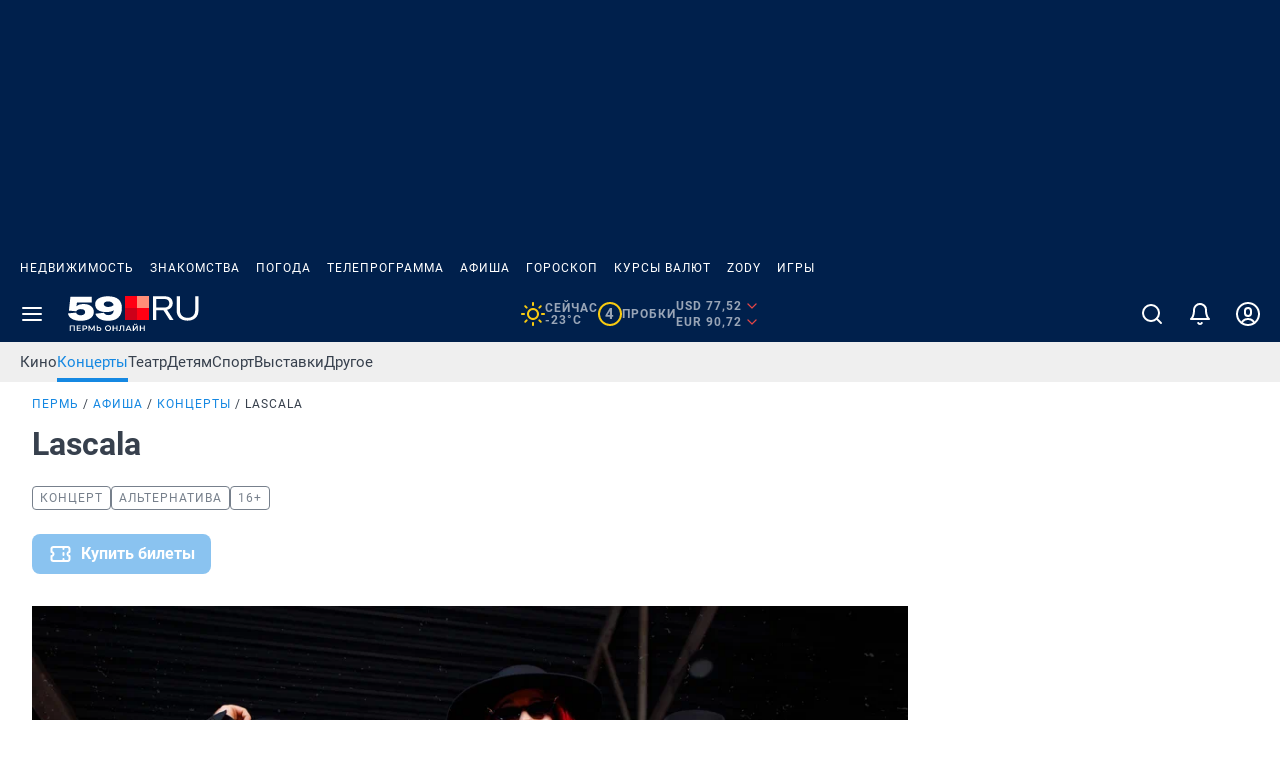

--- FILE ---
content_type: text/html
request_url: https://59.ru/afisha/concert/lascala-id6819110/
body_size: 51082
content:
<!DOCTYPE html>
<html lang="ru">
  <head>
    <meta charset="UTF-8" />
    <meta name="viewport" content="width=device-width,initial-scale=1,minimum-scale=1,maximum-scale=1,user-scalable=yes">
    <meta name="referrer" content="no-referrer-when-downgrade" />
    <title>Lascala в Перми: купить билеты на концерт - Афиша | 59.ру</title>

    <style>@charset "UTF-8";.wrapper_9JoFC{display:flex;width:100%}.content_9JoFC{display:flex;flex-direction:column;gap:4px;flex-grow:2}.date_9JoFC{color:var(--color-text-caption)}.removeBtn_9JoFC{cursor:pointer;color:var(--color-gray-20);height:max-content}.removeBtn_9JoFC :hover{color:var(--color-accent-primary)}.title_9JoFC,.text_9JoFC{color:var(--color-blue-gray-60)}.moreBtn_9JoFC{text-decoration:none;color:var(--color-text-link-primary);margin-top:4px}.wrapper_w2JjD{display:flex;flex-direction:column;padding:12px 0 16px 16px;background-color:#fff;z-index:10000;position:fixed;inset:0;cursor:default}.wrapper_w2JjD.desktop_w2JjD{position:absolute;inset:56px 0 auto auto;width:320px;height:360px;border:1px solid var(--color-gray-20);border-radius:16px;box-shadow:6px 0 16px #00000014}.capacitor .wrapper_w2JjD{margin-top:env(safe-area-inset-top,16px)}.dropdownHeader_w2JjD{display:flex;justify-content:space-between;margin-bottom:24px;color:var(--color-text);padding-right:16px}.closeBtn_w2JjD{cursor:pointer}.profileNotificationsBtnWrapper_w2JjD{position:relative;margin-top:12px;margin-bottom:32px}.profileNotificationsBtn_w2JjD{width:100%}.profileNotificationsCounter_w2JjD{position:absolute;top:0;right:0;transform:translate(20%,-50%)}.emptyMessage_w2JjD{display:flex;align-items:center;justify-content:center;height:60%;color:var(--color-text-caption)}.notificationsList_w2JjD{height:100%;overflow-y:auto;padding-right:16px}.notificationItem_w2JjD{margin-bottom:24px}.dropdownFooter_w2JjD{display:flex;justify-content:space-between;padding-top:16px;padding-right:16px}.dropdownFooter_w2JjD div:first-child{display:flex;align-items:center;gap:12px;color:var(--color-accent-primary)}.wrapper_W5ka4{position:relative}.btn_W5ka4{padding:16px 12px;cursor:pointer;border-radius:16px;color:#fff;position:relative}.active_W5ka4{background-color:var(--color-layout-secondary)}.badge_W5ka4{position:absolute;transform:translateY(50%)}.badge_W5ka4.animated_W5ka4{transform:translateY(50%) scale(.2);animation:badge-animation_W5ka4 3s cubic-bezier(.8,-.14,.39,1.22) infinite;opacity:0}.notificationsCounter_W5ka4{top:-5px;right:1px}.achievementBadge_W5ka4{top:-9px;right:2px}.achievementBadge_W5ka4.animated_W5ka4{animation-delay:1.5s}@keyframes badge-animation_W5ka4{0%{opacity:0;pointer-events:none;transform:translateY(50%) scale(.2);z-index:0}25%{opacity:1;pointer-events:auto;transform:translateY(50%) scale(1);z-index:1}40%{opacity:1;pointer-events:auto;transform:translateY(50%) scale(1);z-index:1}60%{opacity:0;pointer-events:none;transform:translateY(50%) scale(.2);z-index:0}to{opacity:0;pointer-events:none;transform:translateY(50%) scale(.2);z-index:0}}.informer_rRgmh{position:relative}.body_rRgmh{display:inline-flex;min-width:320px;max-width:min(360px,100%,100vw);padding:16px 24px;background-color:#fff;color:var(--color-text);position:fixed;left:var(--body-left, 0);top:var(--body-top, 0);z-index:3}.pointer_rRgmh{position:absolute;z-index:3;width:var(--pointer-width);border-bottom:var(--pointer-height) solid white;border-left:var(--pointer-height) solid transparent;border-right:var(--pointer-height) solid transparent;top:calc(-1 * var(--pointer-height));left:0;right:0;margin:0 auto;transform:translate(var(--pointer-translate-x, 0))}.text_rRgmh{width:100%;max-width:100%;max-height:72px;overflow:auto;overflow-wrap:break-word}.text_rRgmh a{font-size:var(--text-style-body-1-font-size);font-family:var(--text-style-body-1-font-family);font-weight:var(--text-style-body-1-font-weight);font-style:var(--text-style-body-1-font-style);line-height:var(--text-style-body-1-line-height);text-transform:var(--text-style-body-1-text-transform, none);letter-spacing:var(--text-style-body-1-letter-spacing, normal);color:var(--color-text)}.cross_rRgmh{color:var(--color-gray-30);cursor:pointer;position:absolute;right:8px;top:8px}.wrapper_pcnIh{display:none}@media only screen and (min-width:960px){[data-ns-portal] .wrapper_pcnIh{display:block;width:327px}}.cxWidget_aQ9Hs .privacy-policy-link{color:var(--color-text-caption)}.pageHeaderSearchForm_JVhMv{display:flex;align-items:center;justify-content:center;height:56px;width:100%;padding:16px 56px;z-index:1}.pageHeaderSearchForm_JVhMv .searchBtn_JVhMv,.pageHeaderSearchForm_JVhMv .closeBtn_JVhMv{width:24px;height:24px;cursor:pointer;position:absolute;display:block}.pageHeaderSearchForm_JVhMv .searchBtn_JVhMv{left:16px}.pageHeaderSearchForm_JVhMv .closeBtn_JVhMv{right:16px;color:var(--color-blue-gray-40)}.pageHeaderSearchForm_JVhMv .input_JVhMv{border:none;outline:none;width:100%}.theme-ngs .pageHeaderSearchForm_JVhMv,.theme-ngssecondary .pageHeaderSearchForm_JVhMv,.theme-e1 .pageHeaderSearchForm_JVhMv{background:var(--color-layout-secondary);border-radius:16px}.theme-ngs .pageHeaderSearchForm_JVhMv .searchBtn_JVhMv,.theme-ngs .pageHeaderSearchForm_JVhMv .closeBtn_JVhMv,.theme-ngssecondary .pageHeaderSearchForm_JVhMv .searchBtn_JVhMv,.theme-ngssecondary .pageHeaderSearchForm_JVhMv .closeBtn_JVhMv,.theme-e1 .pageHeaderSearchForm_JVhMv .searchBtn_JVhMv,.theme-e1 .pageHeaderSearchForm_JVhMv .closeBtn_JVhMv{color:var(--color-gray-white)}.theme-ngs .pageHeaderSearchForm_JVhMv .input_JVhMv,.theme-ngssecondary .pageHeaderSearchForm_JVhMv .input_JVhMv,.theme-e1 .pageHeaderSearchForm_JVhMv .input_JVhMv{background-color:transparent;color:var(--color-gray-white)}.theme-ngs .pageHeaderSearchForm_JVhMv .input_JVhMv::placeholder,.theme-ngssecondary .pageHeaderSearchForm_JVhMv .input_JVhMv::placeholder,.theme-e1 .pageHeaderSearchForm_JVhMv .input_JVhMv::placeholder{color:var(--color-transparency-white-20)}.theme-fontanka .pageHeaderSearchForm_JVhMv{background:var(--color-gray-white);border:1px solid var(--color-gray-20);border-radius:16px;box-shadow:0 6px 16px #00000014}.theme-fontanka .pageHeaderSearchForm_JVhMv.sticky_JVhMv{border-radius:0 0 16px 16px}.theme-fontanka .pageHeaderSearchForm_JVhMv .closeBtn_JVhMv{color:var(--color-blue-gray-40)}.theme-fontanka .pageHeaderSearchForm_JVhMv .searchBtn_JVhMv{color:var(--color-accent-primary)}.theme-fontanka .pageHeaderSearchForm_JVhMv .input_JVhMv{background-color:transparent;color:var(--color-blue-gray-60)}.theme-fontanka .pageHeaderSearchForm_JVhMv .input_JVhMv::placeholder{color:var(--color-gray-30)}.pageHeaderTopMenu_2Bp7A{position:relative;padding:0 4px}.pageHeaderTopMenu_2Bp7A .container_2Bp7A{-ms-overflow-style:none;scrollbar-width:none}.pageHeaderTopMenu_2Bp7A .container_2Bp7A::-webkit-scrollbar{display:none}.pageHeaderTopMenu_2Bp7A .container_2Bp7A{display:flex;flex-direction:row;overflow:auto hidden}.pageHeaderTopMenu_2Bp7A .item_2Bp7A{text-decoration:none;padding:12px 8px;white-space:nowrap}.theme-ngs .item_2Bp7A,.theme-ngssecondary .item_2Bp7A,.theme-e1 .item_2Bp7A{color:var(--color-gray-white)}.theme-fontanka .item_2Bp7A{color:var(--color-text-link-secondary)}.pageHeaderTemplate_vDOuH{flex-flow:column;background-color:var(--page-header-background-on-mobile);border-radius:var(--page-header-content-border-radius-on-mobile)}@media only screen and (min-width:960px){[data-ns-portal] .pageHeaderTemplate_vDOuH{background-color:var(--page-header-background-on-desktop);border-radius:var(--page-header-content-border-radius-on-desktop)}[data-ns-portal] .pageHeaderTemplate_vDOuH.branding_vDOuH{box-shadow:none}}.pageHeaderTemplate_vDOuH .btn_vDOuH{padding:16px 12px;cursor:pointer;border-radius:16px}.pageHeaderTemplate_vDOuH .funding_vDOuH{display:flex;align-items:center;width:100%;max-width:1264px;height:32px;text-align:center;background-color:var(--color-gray-white);padding:4px 12px 4px 0}.pageHeaderTemplate_vDOuH .funding_vDOuH .fundingText_vDOuH{width:100%;font-size:9px;line-height:9px}@media only screen and (min-width:960px){[data-ns-portal] .pageHeaderTemplate_vDOuH .funding_vDOuH{background-color:var(--color-gray-15);padding-right:4px}}.pageHeaderTemplate_vDOuH .content_vDOuH{max-width:1264px;height:92px;border-radius:var(--page-header-content-border-radius-on-mobile)}@media only screen and (min-width:960px){[data-ns-portal] .pageHeaderTemplate_vDOuH .content_vDOuH{border-radius:var(--page-header-content-border-radius-on-desktop);border:var(--page-header-content-border)}}.pageHeaderTemplate_vDOuH .content_vDOuH.visibleBurger_vDOuH{z-index:1100}.pageHeaderTemplate_vDOuH .contentWithoutMenu_vDOuH{height:var(--sticky-header-height)}.pageHeaderTemplate_vDOuH .bottom_vDOuH{position:relative;height:var(--sticky-header-height)}.pageHeaderTemplate_vDOuH .bottom_vDOuH.sticky_vDOuH{position:fixed;z-index:1020;top:0;left:0;width:100%}@media only screen and (min-width:960px){[data-ns-portal] .pageHeaderTemplate_vDOuH .bottom_vDOuH.sticky_vDOuH{top:0;left:50%;transform:translate(-50%);max-width:1264px}}.pageHeaderTemplate_vDOuH.branding_vDOuH .bottom_vDOuH{box-shadow:none}.pageHeaderTemplate_vDOuH.branding_vDOuH .bottom_vDOuH.sticky_vDOuH{max-width:var(--grid-breakpoint-lg)}.pageHeaderTemplate_vDOuH .logoWrapper_vDOuH{justify-content:flex-start;box-sizing:border-box;z-index:5}.pageHeaderTemplate_vDOuH .informer_vDOuH{position:absolute;left:0;align-items:center;justify-content:center;box-sizing:border-box;width:100%;padding:0 8px 8px;transition:all .5s;display:none}@media only screen and (min-width:960px){[data-ns-portal] .pageHeaderTemplate_vDOuH .informer_vDOuH{padding:0;display:flex;gap:24px}}.pageHeaderTemplate_vDOuH .logo_vDOuH{margin-left:12px;display:inline-flex;align-items:center}.pageHeaderTemplate_vDOuH .defaultLogoWrapper_vDOuH{position:absolute;left:50%;transform:translate(-50%);display:flex;flex-direction:column;align-items:flex-start;text-decoration:none}.pageHeaderTemplate_vDOuH .defaultLogo_vDOuH{font-size:28px;font-family:var(--font-family);font-weight:900;line-height:100%;text-transform:uppercase;letter-spacing:.12em;color:var(--color-gray-white)}.pageHeaderTemplate_vDOuH .siteName_vDOuH{font-size:12px;font-family:var(--font-family);font-weight:500;line-height:100%;text-transform:uppercase;letter-spacing:.12em;color:var(--color-gray-white)}.pageHeaderTemplate_vDOuH .searchForm_vDOuH{position:absolute;left:0;z-index:7}.theme-ngs .pageHeaderTemplate_vDOuH,.theme-ngssecondary .pageHeaderTemplate_vDOuH,.theme-e1 .pageHeaderTemplate_vDOuH{--page-header-background-on-desktop: var(--color-layout-primary);--page-header-background-on-mobile: var(--color-layout-primary);--page-header-content-border-radius-on-desktop: 0;--page-header-content-border-radius-on-mobile: 0;--page-header-content-border: none;box-shadow:0 -1000px 0 1000px var(--color-layout-primary)}.theme-ngs .pageHeaderTemplate_vDOuH .btn_vDOuH,.theme-ngssecondary .pageHeaderTemplate_vDOuH .btn_vDOuH,.theme-e1 .pageHeaderTemplate_vDOuH .btn_vDOuH{color:var(--color-gray-white)}.theme-ngs .pageHeaderTemplate_vDOuH .btn_vDOuH.visibleBurger_vDOuH,.theme-ngssecondary .pageHeaderTemplate_vDOuH .btn_vDOuH.visibleBurger_vDOuH,.theme-e1 .pageHeaderTemplate_vDOuH .btn_vDOuH.visibleBurger_vDOuH{background-color:var(--color-layout-secondary)}@media(hover:hover){.theme-ngs .pageHeaderTemplate_vDOuH .btn_vDOuH:hover,.theme-ngssecondary .pageHeaderTemplate_vDOuH .btn_vDOuH:hover,.theme-e1 .pageHeaderTemplate_vDOuH .btn_vDOuH:hover{opacity:.6}}.theme-ngs .pageHeaderTemplate_vDOuH .informer_vDOuH,.theme-ngssecondary .pageHeaderTemplate_vDOuH .informer_vDOuH,.theme-e1 .pageHeaderTemplate_vDOuH .informer_vDOuH{background-color:var(--color-layout-primary)}.theme-ngs .pageHeaderTemplate_vDOuH .bottom_vDOuH,.theme-ngssecondary .pageHeaderTemplate_vDOuH .bottom_vDOuH,.theme-e1 .pageHeaderTemplate_vDOuH .bottom_vDOuH{box-shadow:1000px 0 0 0 var(--color-layout-primary),-1000px 0 0 0 var(--color-layout-primary);background:var(--color-layout-primary)}.theme-ngs .pageHeaderTemplate_vDOuH .bottom_vDOuH.branding_vDOuH,.theme-ngssecondary .pageHeaderTemplate_vDOuH .bottom_vDOuH.branding_vDOuH,.theme-e1 .pageHeaderTemplate_vDOuH .bottom_vDOuH.branding_vDOuH{box-shadow:none}.theme-fontanka .pageHeaderTemplate_vDOuH{--page-header-background-on-desktop: var(--color-gray-15);--page-header-background-on-mobile: var(--color-gray-white);--page-header-content-border-radius-on-desktop: 16px;--page-header-content-border-radius-on-mobile: 0 0 16px 16px;--page-header-content-border: 1px solid var(--color-transparency-black-10);border-radius:0}.theme-fontanka .pageHeaderTemplate_vDOuH .btn_vDOuH{color:var(--color-accent-primary)}.theme-fontanka .pageHeaderTemplate_vDOuH .btn_vDOuH.visibleBurger_vDOuH{background-color:var(--color-gray-15)}@media(hover:hover){.theme-fontanka .pageHeaderTemplate_vDOuH .btn_vDOuH:hover{color:var(--color-accent-hover)}}.theme-fontanka .pageHeaderTemplate_vDOuH .bottom_vDOuH{background:var(--color-gray-white);border-radius:0 0 16px 16px}.theme-fontanka .pageHeaderTemplate_vDOuH .bottom_vDOuH.sticky_vDOuH{border:var(--page-header-content-border)}.theme-fontanka .pageHeaderTemplate_vDOuH .content_vDOuH{background-color:var(--color-gray-white)}.topMenu_vDOuH{opacity:1;transition:opacity .3s ease}.topMenu_vDOuH.hidden_vDOuH{opacity:0}.headerLogoAdv_CGJ2j{position:relative;padding:0 8px 10px}@media only screen and (min-width:960px){[data-ns-portal] .headerLogoAdv_CGJ2j{width:auto;padding:0}}.border_CGJ2j{position:relative;box-sizing:border-box;height:48px;border:1px solid var(--color-transparency-white-10);border-radius:16px}@media only screen and (min-width:960px){[data-ns-portal] .border_CGJ2j{padding:0 5px;border:none}[data-ns-portal] .border_CGJ2j:after{bottom:4px}}.link_CGJ2j{line-height:0;cursor:pointer}.advMark_CGJ2j{position:absolute;bottom:-7px;background-color:var(--page-header-background-on-mobile)}@media only screen and (min-width:960px){[data-ns-portal] .advMark_CGJ2j{bottom:-4px}}.theme-fontanka .border_CGJ2j{border:1px solid var(--color-gray-20)}@media only screen and (min-width:960px){[data-ns-portal] .theme-fontanka .border_CGJ2j{border:none}}.blockTitle_bBX0r{display:block;text-align:center;color:var(--color-transparency-white-60)}.blockTitle_bBX0r.left_bBX0r{text-align:left}@media only screen and (min-width:960px){[data-ns-portal] .blockTitle_bBX0r{text-align:left}}.theme-fontanka header .blockTitle_bBX0r{color:var(--color-text-caption)}.divider_cvJ1l{margin:16px 0 24px;width:100%;height:1px;background:var(--color-transparency-white-10)}@media only screen and (max-width:959px){[data-ns-portal] .divider_cvJ1l.fullWidthOnMobile_cvJ1l{margin-left:-16px;width:100vw}}@media only screen and (min-width:960px){[data-ns-portal] .divider_cvJ1l{margin:24px 0;width:100%}}.divider_cvJ1l.isBlack_cvJ1l{background:var(--color-transparency-black-5)}.mobileApps_9DbM3{display:flex;flex-flow:column;justify-content:center;gap:16px}@media only screen and (min-width:960px){[data-ns-portal] .mobileApps_9DbM3{display:grid;grid-template-columns:264px auto;gap:24px;align-items:center;justify-content:initial}}.mobileApps_9DbM3 .mobileAppsLinks_9DbM3{display:grid;gap:12px}@media only screen and (min-width:960px){[data-ns-portal] .mobileApps_9DbM3 .mobileAppsLinks_9DbM3{flex-direction:row;display:flex}}.mobileApps_9DbM3 .button_9DbM3{flex-grow:1}.blockSocial_BFL1w{--mobile-gap: 16px;display:flex;flex-direction:column;justify-content:center;gap:var(--mobile-gap);align-items:center}@media only screen and (min-width:960px){[data-ns-portal] .blockSocial_BFL1w{display:grid;grid-template-columns:264px auto;gap:24px;justify-content:initial}}.blockSocial_BFL1w .blockSocialScrollable_BFL1w{max-width:100vw;margin:0 calc(var(--mobile-gap) * -1);display:flex;flex-direction:row;gap:12px;overflow:auto hidden;padding:0 var(--mobile-gap);-ms-overflow-style:none;scrollbar-width:none}.blockSocial_BFL1w .blockSocialScrollable_BFL1w::-webkit-scrollbar{display:none}.blockSocial_BFL1w .blockSocialScrollable_BFL1w a{flex-shrink:0}@media only screen and (min-width:601px){[data-ns-portal] .blockSocial_BFL1w .blockSocialScrollable_BFL1w{justify-content:center;max-width:100%}}@media only screen and (min-width:960px){[data-ns-portal] .blockSocial_BFL1w .blockSocialScrollable_BFL1w{justify-content:flex-start}}.pageHeaderBurgerMenu_evANU{position:absolute;top:100%;width:100vw;min-height:300px;left:50%;transform:translate(-50%);z-index:1100;overflow:hidden auto}@media only screen and (min-width:960px){[data-ns-portal] .pageHeaderBurgerMenu_evANU{height:auto}[data-ns-portal] .pageHeaderBurgerMenu_evANU.branding_evANU{width:var(--grid-breakpoint-lg)}}.pageHeaderBurgerMenu_evANU .wrapper_evANU{max-width:1264px;margin:0 auto;padding:16px}@media only screen and (min-width:960px){[data-ns-portal] .pageHeaderBurgerMenu_evANU .wrapper_evANU{padding:20px}}.pageHeaderBurgerMenu_evANU .topButtonsWrapper_evANU{display:flex;flex-flow:column;gap:16px;margin-bottom:16px}@media only screen and (min-width:960px){[data-ns-portal] .pageHeaderBurgerMenu_evANU .topButtonsWrapper_evANU{flex-flow:row;gap:12px;margin-bottom:20px}}@media only screen and (min-width:960px){[data-ns-portal] .pageHeaderBurgerMenu_evANU .btnSubscribe_evANU{order:-1}}.pageHeaderBurgerMenu_evANU .menuWrapper_evANU{display:flex;flex-direction:column}@media only screen and (min-width:960px){[data-ns-portal] .pageHeaderBurgerMenu_evANU .menuWrapper_evANU{flex-direction:row}}.pageHeaderBurgerMenu_evANU .rubricsMenu_evANU{width:100%}.pageHeaderBurgerMenu_evANU .rubricsMenuList_evANU{display:flex;flex-flow:column wrap}.pageHeaderBurgerMenu_evANU .plotsMenu_evANU{flex-shrink:0;padding-top:16px;margin-top:16px;position:relative;min-width:248px;box-sizing:content-box}.pageHeaderBurgerMenu_evANU .plotsMenu_evANU:before{content:"";width:100vw;height:1px;position:absolute;left:-16px;top:0}@media only screen and (min-width:960px){[data-ns-portal] .pageHeaderBurgerMenu_evANU .plotsMenu_evANU{padding-left:24px;margin-top:0;padding-top:0}[data-ns-portal] .pageHeaderBurgerMenu_evANU .plotsMenu_evANU:before{display:none}}.pageHeaderBurgerMenu_evANU .menuListItem_evANU{height:32px;display:flex;align-items:center}.pageHeaderBurgerMenu_evANU .menuListItem_evANU a{text-decoration:none}.theme-ngs,.theme-ngssecondary,.theme-e1{--plots-menu-border-color: var(--color-transparency-white-10)}.theme-ngs .pageHeaderBurgerMenu_evANU,.theme-ngssecondary .pageHeaderBurgerMenu_evANU,.theme-e1 .pageHeaderBurgerMenu_evANU{background:var(--color-layout-secondary)}.theme-ngs .pageHeaderBurgerMenu_evANU .plotsMenu_evANU:before,.theme-ngssecondary .pageHeaderBurgerMenu_evANU .plotsMenu_evANU:before,.theme-e1 .pageHeaderBurgerMenu_evANU .plotsMenu_evANU:before{background:var(--color-transparency-white-10)}@media only screen and (min-width:960px){[data-ns-portal] .theme-ngs .pageHeaderBurgerMenu_evANU .plotsMenu_evANU,[data-ns-portal] .theme-ngssecondary .pageHeaderBurgerMenu_evANU .plotsMenu_evANU,[data-ns-portal] .theme-e1 .pageHeaderBurgerMenu_evANU .plotsMenu_evANU{border-left:1px solid var(--color-transparency-white-10)}}.theme-ngs .pageHeaderBurgerMenu_evANU .menuListItem_evANU a,.theme-ngssecondary .pageHeaderBurgerMenu_evANU .menuListItem_evANU a,.theme-e1 .pageHeaderBurgerMenu_evANU .menuListItem_evANU a{color:var(--color-gray-white)}.theme-fontanka{--plots-menu-border-color: var(--color-transparency-black-5)}.theme-fontanka .wrapper_evANU{padding-bottom:48px}.theme-fontanka .pageHeaderBurgerMenu_evANU{background:var(--color-gray-white);border:1px solid var(--color-transparency-black-10);border-radius:16px;max-width:1264px}.theme-fontanka .pageHeaderBurgerMenu_evANU .plotsMenu_evANU:before{background:var(--color-transparency-black-5)}.theme-fontanka .pageHeaderBurgerMenu_evANU .menuListItem_evANU a{color:var(--color-text)}@media only screen and (min-width:960px){[data-ns-portal] .plotsMenu_evANU{border-left:1px solid var(--plots-menu-border-color)}}.menu_HLM11{position:absolute;top:100%;right:0;z-index:1101;width:320px;max-width:100vh;height:auto;padding:12px;border-radius:16px;border:1px solid var(--color-gray-20);background:var(--color-gray-white);box-shadow:0 6px 16px #00000014}.menu_HLM11.native_HLM11{position:fixed;top:calc(env(safe-area-inset-top) + 56px);right:0;z-index:1101}.head_HLM11{display:flex;align-items:center;gap:8px}.head_HLM11 .icon_HLM11{color:var(--color-accent-primary)}.head_HLM11 .title_HLM11{font-size:var(--text-style-ui-menu-font-size);font-family:var(--text-style-ui-menu-font-family);font-weight:var(--text-style-ui-menu-font-weight);font-style:var(--text-style-ui-menu-font-style);line-height:var(--text-style-ui-menu-line-height);text-transform:var(--text-style-ui-menu-text-transform, none);letter-spacing:var(--text-style-ui-menu-letter-spacing, normal);color:var(--color-text-caption)}.nameBox_HLM11{display:flex;flex-direction:column;align-items:flex-start}.nick_HLM11,.email_HLM11{max-width:105px;overflow:hidden;text-overflow:ellipsis;white-space:nowrap}.list_HLM11{display:flex;flex-direction:column;justify-content:stretch;gap:4px;margin:4px 0 0 24px}.userProfile_HLM11{padding:12px;border-radius:8px;background:var(--color-gray-15)}.userProfile_HLM11 .avatarBox_HLM11:after{display:none}.profileItem_HLM11{display:grid;grid-template-columns:196px max-content;align-items:center;gap:8px}.item_HLM11{font-size:var(--text-style-ui-menu-font-size);font-family:var(--text-style-ui-menu-font-family);font-weight:var(--text-style-ui-menu-font-weight);font-style:var(--text-style-ui-menu-font-style);line-height:var(--text-style-ui-menu-line-height);text-transform:var(--text-style-ui-menu-text-transform, none);letter-spacing:var(--text-style-ui-menu-letter-spacing, normal);display:flex;align-items:center;gap:8px;padding:12px;border-radius:8px;color:var(--color-text-link-secondary);text-decoration:none}@media(hover:hover){.item_HLM11:hover{background-color:var(--color-transparency-black-5)}}@media(hover:hover){button.item_HLM11:hover,a.item_HLM11:hover{cursor:pointer}}.badge_HLM11{justify-self:end}.settingsBtnWrap_HLM11{display:flex;align-items:center;color:var(--color-accent-primary);margin-left:auto;padding:8px;border-radius:8px}@media(hover:hover){.settingsBtnWrap_HLM11:hover{background-color:var(--color-transparency-black-5);cursor:pointer}}.bookmarks_HLM11 .icon_HLM11{color:var(--color-accent-primary)}.logout_HLM11 .icon_HLM11{color:var(--color-blue-gray-40)}.userPageHeaderMenu_LqK7K{position:relative}.btn_LqK7K{display:flex;justify-content:center;align-items:center;width:48px;height:56px;border-radius:16px;cursor:pointer}.active_LqK7K{background-color:var(--color-layout-secondary)}.avatarBox_LqK7K{position:relative}.avatarBox_LqK7K:after{content:"";position:absolute;top:0;left:0;width:100%;height:100%;border:2px solid var(--color-gray-white);border-radius:100px}.theme-ngs .btn_LqK7K,.theme-ngssecondary .btn_LqK7K,.theme-e1 .btn_LqK7K{color:var(--color-gray-white)}@media(hover:hover){.theme-ngs .btn_LqK7K:hover,.theme-ngssecondary .btn_LqK7K:hover,.theme-e1 .btn_LqK7K:hover{opacity:.6}}.theme-fontanka .btn_LqK7K{color:var(--color-accent-primary)}@media(hover:hover){.theme-fontanka .btn_LqK7K:hover{color:var(--color-accent-hover)}}.theme-fontanka .active_LqK7K{background-color:var(--color-gray-15)}.theme-fontanka .avatarBox_LqK7K:after{border-color:var(--color-accent-primary)}@font-face{font-family:Roboto;font-style:normal;font-weight:300;font-display:swap;src:url(https://cdn.hsmedia.ru/ump-webapp-public/dist/client/fonts/roboto/roboto-v27-latin_cyrillic-300.woff2) format("woff2"),url(https://cdn.hsmedia.ru/ump-webapp-public/dist/client/fonts/roboto/roboto-v27-latin_cyrillic-300.woff) format("woff")}@font-face{font-family:Roboto;font-style:normal;font-weight:400;font-display:swap;src:url(https://cdn.hsmedia.ru/ump-webapp-public/dist/client/fonts/roboto/roboto-v27-latin_cyrillic-regular.woff2) format("woff2"),url(https://cdn.hsmedia.ru/ump-webapp-public/dist/client/fonts/roboto/roboto-v27-latin_cyrillic-regular.woff) format("woff")}@font-face{font-family:Roboto;font-style:italic;font-weight:400;font-display:swap;src:url(https://cdn.hsmedia.ru/ump-webapp-public/dist/client/fonts/roboto/roboto-v27-latin_cyrillic-italic.woff2) format("woff2"),url(https://cdn.hsmedia.ru/ump-webapp-public/dist/client/fonts/roboto/roboto-v27-latin_cyrillic-italic.woff) format("woff")}@font-face{font-family:Roboto;font-style:normal;font-weight:500;font-display:swap;src:url(https://cdn.hsmedia.ru/ump-webapp-public/dist/client/fonts/roboto/roboto-v27-latin_cyrillic-500.woff2) format("woff2"),url(https://cdn.hsmedia.ru/ump-webapp-public/dist/client/fonts/roboto/roboto-v27-latin_cyrillic-500.woff) format("woff")}@font-face{font-family:Roboto;font-style:italic;font-weight:700;font-display:swap;src:url(https://cdn.hsmedia.ru/ump-webapp-public/dist/client/fonts/roboto/roboto-v27-latin_cyrillic-700italic.woff2) format("woff2"),url(https://cdn.hsmedia.ru/ump-webapp-public/dist/client/fonts/roboto/roboto-v27-latin_cyrillic-700italic.woff) format("woff")}@font-face{font-family:Roboto;font-style:normal;font-weight:700;font-display:swap;src:url(https://cdn.hsmedia.ru/ump-webapp-public/dist/client/fonts/roboto/roboto-v27-latin_cyrillic-700.woff2) format("woff2"),url(https://cdn.hsmedia.ru/ump-webapp-public/dist/client/fonts/roboto/roboto-v27-latin_cyrillic-700.woff) format("woff")}@font-face{font-family:Roboto Slab;font-style:normal;font-weight:400;font-display:swap;src:url(https://cdn.hsmedia.ru/ump-webapp-public/dist/client/fonts/roboto-slab/roboto-slab-v13-latin_cyrillic-regular.woff2) format("woff2"),url(https://cdn.hsmedia.ru/ump-webapp-public/dist/client/fonts/roboto-slab/roboto-slab-v13-latin_cyrillic-regular.woff) format("woff")}@font-face{font-family:Roboto Slab;font-style:normal;font-weight:700;font-display:swap;src:url(https://cdn.hsmedia.ru/ump-webapp-public/dist/client/fonts/roboto-slab/roboto-slab-v13-latin_cyrillic-700.woff2) format("woff2"),url(https://cdn.hsmedia.ru/ump-webapp-public/dist/client/fonts/roboto-slab/roboto-slab-v13-latin_cyrillic-700.woff) format("woff")}@font-face{font-family:Inter;font-style:normal;font-weight:400;font-display:swap;src:url(https://cdn.hsmedia.ru/ump-webapp-public/dist/client/fonts/inter/inter-v3-latin_cyrillic-regular.woff2) format("woff2"),url(https://cdn.hsmedia.ru/ump-webapp-public/dist/client/fonts/inter/inter-v3-latin_cyrillic-regular.woff) format("woff")}@font-face{font-family:Inter;font-style:normal;font-weight:700;font-display:swap;src:url(https://cdn.hsmedia.ru/ump-webapp-public/dist/client/fonts/inter/inter-v3-latin_cyrillic-700.woff2) format("woff2"),url(https://cdn.hsmedia.ru/ump-webapp-public/dist/client/fonts/inter/inter-v3-latin_cyrillic-700.woff) format("woff")}html{line-height:1.15;-webkit-text-size-adjust:100%}body{font-family:-apple-system,BlinkMacSystemFont,Segoe UI,Roboto,Oxygen,Ubuntu,Cantarell,Fira Sans,Droid Sans,Helvetica Neue,sans-serif;-webkit-font-smoothing:antialiased}body,p,blockquote{margin:0}a{background-color:transparent}h1{font-size:36px;line-height:48px;margin:.67em 0}pre{font-family:monospace,monospace;font-size:1em}b,strong{font-weight:700}sub,sup{font-size:75%;line-height:0;position:relative;vertical-align:baseline}sub{bottom:-.25em}sup{top:-.5em}img{border-style:none}ul,ol{padding:0;margin:0}li{list-style-type:none}button,input,optgroup,select,textarea{font-family:inherit;font-size:100%;line-height:1.15;margin:0}button,input{overflow:visible}input[type=text]{padding:0}button::-moz-focus-inner,[type=button]::-moz-focus-inner,[type=reset]::-moz-focus-inner,[type=submit]::-moz-focus-inner{border-style:none;padding:0}button:-moz-focusring,[type=button]:-moz-focusring,[type=reset]:-moz-focusring,[type=submit]:-moz-focusring{outline:1px dotted ButtonText}[hidden]{display:none}input[type=submit],input[type=reset],input[type=button],button{background:none;border:0;color:inherit;font:inherit;line-height:normal;overflow:visible;padding:0;-webkit-appearance:button;-webkit-user-select:none;-moz-user-select:none;-ms-user-select:none}input::-moz-focus-inner,button::-moz-focus-inner{border:0;padding:0}button:hover,button:active,button:focus{outline:none}button,input[type=submit],a{-webkit-tap-highlight-color:rgba(0,0,0,0);outline:none}html{height:100%;min-width:320px;min-height:100%;-webkit-overflow-scrolling:touch}*{box-sizing:border-box}*:before,*:after{box-sizing:inherit}body{overflow-y:scroll}svg{fill:currentColor}.grecaptcha-badge{visibility:hidden}.d-block{display:block}.d-flex{display:flex}.flex-column{flex-direction:column}.justify-content-c{justify-content:center}.justify-content-sb{justify-content:space-between}.align-items-c{align-items:center}.flex-grow-1{flex-grow:1}.pointer-events-none{pointer-events:none}.gap-1{gap:4px}.gap-2{gap:8px}.gap-3{gap:12px}.gap-4{gap:16px}.gap-5{gap:20px}.gap-6{gap:24px}.gap-7{gap:28px}.gap-8{gap:32px}.size-1{width:4px;height:4px}.size-2{width:8px;height:8px}.size-3{width:12px;height:12px}.size-4{width:16px;height:16px}.size-5{width:20px;height:20px}.size-6{width:24px;height:24px}.size-7{width:28px;height:28px}.size-8{width:32px;height:32px}.size-9{width:36px;height:36px}.size-10{width:40px;height:40px}.size-11{width:44px;height:44px}.size-12{width:48px;height:48px}.size-13{width:52px;height:52px}.size-14{width:56px;height:56px}.size-15{width:60px;height:60px}.size-16{width:64px;height:64px}.size-17{width:68px;height:68px}.size-18{width:72px;height:72px}.w-100{width:100%}.h-100{height:100%}.auto-fit{width:100%;height:100%}.c-accent-primary{color:var(--color-accent-primary)}.c-accent-secondary{color:var(--color-accent-secondary)}.c-accent-button{color:var(--color-accent-button)}.c-alert-error{color:var(--color-alert-error)}.c-text{color:var(--color-text)}.c-text-caption{color:var(--color-text-caption)}.c-text-link-primary{color:var(--color-text-link-primary)}.c-text-link-secondary{color:var(--color-text-link-secondary)}.c-text-link-tertiary{color:var(--color-text-link-tertiary)}.c-white{color:var(--color-gray-white)}.c-black{color:var(--color-gray-black)}.c-gray-10{color:var(--color-gray-10)}.c-gray-15{color:var(--color-gray-15)}.c-gray-20{color:var(--color-gray-20)}.c-gray-30{color:var(--color-gray-30)}.c-gray-40{color:var(--color-gray-40)}.c-gray-50{color:var(--color-gray-50)}.c-gray-60{color:var(--color-gray-60)}.c-gray-70{color:var(--color-gray-70)}.c-gray-80{color:var(--color-gray-80)}.c-gray-90{color:var(--color-gray-90)}.c-transparency-white-5{color:var(--color-transparency-white-5)}.c-transparency-white-10{color:var(--color-transparency-white-10)}.c-transparency-white-20{color:var(--color-transparency-white-20)}.c-transparency-white-60{color:var(--color-transparency-white-60)}.c-transparency-white-80{color:var(--color-transparency-white-80)}.z-1{z-index:1}.overflow-h{overflow:hidden}.link-primary{color:var(--color-text-link-primary);text-decoration:none}.m-0{margin:0}.mx-0{margin-left:0;margin-right:0}.my-0{margin-top:0;margin-bottom:0}.mr-0{margin-right:0}.ml-0{margin-left:0}.mt-0{margin-top:0}.mb-0{margin-bottom:0}.m-1{margin:4px}.mx-1{margin-left:4px;margin-right:4px}.my-1{margin-top:4px;margin-bottom:4px}.mr-1{margin-right:4px}.ml-1{margin-left:4px}.mt-1{margin-top:4px}.mb-1{margin-bottom:4px}.m-2{margin:8px}.mx-2{margin-left:8px;margin-right:8px}.my-2{margin-top:8px;margin-bottom:8px}.mr-2{margin-right:8px}.ml-2{margin-left:8px}.mt-2{margin-top:8px}.mb-2{margin-bottom:8px}.m-3{margin:12px}.mx-3{margin-left:12px;margin-right:12px}.my-3{margin-top:12px;margin-bottom:12px}.mr-3{margin-right:12px}.ml-3{margin-left:12px}.mt-3{margin-top:12px}.mb-3{margin-bottom:12px}.m-4{margin:16px}.mx-4{margin-left:16px;margin-right:16px}.my-4{margin-top:16px;margin-bottom:16px}.mr-4{margin-right:16px}.ml-4{margin-left:16px}.mt-4{margin-top:16px}.mb-4{margin-bottom:16px}.m-5{margin:20px}.mx-5{margin-left:20px;margin-right:20px}.my-5{margin-top:20px;margin-bottom:20px}.mr-5{margin-right:20px}.ml-5{margin-left:20px}.mt-5{margin-top:20px}.mb-5{margin-bottom:20px}.m-6{margin:24px}.mx-6{margin-left:24px;margin-right:24px}.my-6{margin-top:24px;margin-bottom:24px}.mr-6{margin-right:24px}.ml-6{margin-left:24px}.mt-6{margin-top:24px}.mb-6{margin-bottom:24px}.m-7{margin:28px}.mx-7{margin-left:28px;margin-right:28px}.my-7{margin-top:28px;margin-bottom:28px}.mr-7{margin-right:28px}.ml-7{margin-left:28px}.mt-7{margin-top:28px}.mb-7{margin-bottom:28px}.m-8{margin:32px}.mx-8{margin-left:32px;margin-right:32px}.my-8{margin-top:32px;margin-bottom:32px}.mr-8{margin-right:32px}.ml-8{margin-left:32px}.mt-8{margin-top:32px}.mb-8{margin-bottom:32px}.m-9{margin:36px}.mx-9{margin-left:36px;margin-right:36px}.my-9{margin-top:36px;margin-bottom:36px}.mr-9{margin-right:36px}.ml-9{margin-left:36px}.mt-9{margin-top:36px}.mb-9{margin-bottom:36px}.m-10{margin:40px}.mx-10{margin-left:40px;margin-right:40px}.my-10{margin-top:40px;margin-bottom:40px}.mr-10{margin-right:40px}.ml-10{margin-left:40px}.mt-10{margin-top:40px}.mb-10{margin-bottom:40px}.m-11{margin:44px}.mx-11{margin-left:44px;margin-right:44px}.my-11{margin-top:44px;margin-bottom:44px}.mr-11{margin-right:44px}.ml-11{margin-left:44px}.mt-11{margin-top:44px}.mb-11{margin-bottom:44px}.m-12{margin:48px}.mx-12{margin-left:48px;margin-right:48px}.my-12{margin-top:48px;margin-bottom:48px}.mr-12{margin-right:48px}.ml-12{margin-left:48px}.mt-12{margin-top:48px}.mb-12{margin-bottom:48px}.p-0{padding:0}.px-0{padding-left:0;padding-right:0}.py-0{padding-top:0;padding-bottom:0}.pr-0{padding-right:0}.pl-0{padding-left:0}.pt-0{padding-top:0}.pb-0{padding-bottom:0}.p-1{padding:4px}.px-1{padding-left:4px;padding-right:4px}.py-1{padding-top:4px;padding-bottom:4px}.pr-1{padding-right:4px}.pl-1{padding-left:4px}.pt-1{padding-top:4px}.pb-1{padding-bottom:4px}.p-2{padding:8px}.px-2{padding-left:8px;padding-right:8px}.py-2{padding-top:8px;padding-bottom:8px}.pr-2{padding-right:8px}.pl-2{padding-left:8px}.pt-2{padding-top:8px}.pb-2{padding-bottom:8px}.p-3{padding:12px}.px-3{padding-left:12px;padding-right:12px}.py-3{padding-top:12px;padding-bottom:12px}.pr-3{padding-right:12px}.pl-3{padding-left:12px}.pt-3{padding-top:12px}.pb-3{padding-bottom:12px}.p-4{padding:16px}.px-4{padding-left:16px;padding-right:16px}.py-4{padding-top:16px;padding-bottom:16px}.pr-4{padding-right:16px}.pl-4{padding-left:16px}.pt-4{padding-top:16px}.pb-4{padding-bottom:16px}.p-5{padding:20px}.px-5{padding-left:20px;padding-right:20px}.py-5{padding-top:20px;padding-bottom:20px}.pr-5{padding-right:20px}.pl-5{padding-left:20px}.pt-5{padding-top:20px}.pb-5{padding-bottom:20px}.p-6{padding:24px}.px-6{padding-left:24px;padding-right:24px}.py-6{padding-top:24px;padding-bottom:24px}.pr-6{padding-right:24px}.pl-6{padding-left:24px}.pt-6{padding-top:24px}.pb-6{padding-bottom:24px}.p-7{padding:28px}.px-7{padding-left:28px;padding-right:28px}.py-7{padding-top:28px;padding-bottom:28px}.pr-7{padding-right:28px}.pl-7{padding-left:28px}.pt-7{padding-top:28px}.pb-7{padding-bottom:28px}.p-8{padding:32px}.px-8{padding-left:32px;padding-right:32px}.py-8{padding-top:32px;padding-bottom:32px}.pr-8{padding-right:32px}.pl-8{padding-left:32px}.pt-8{padding-top:32px}.pb-8{padding-bottom:32px}.p-9{padding:36px}.px-9{padding-left:36px;padding-right:36px}.py-9{padding-top:36px;padding-bottom:36px}.pr-9{padding-right:36px}.pl-9{padding-left:36px}.pt-9{padding-top:36px}.pb-9{padding-bottom:36px}.p-10{padding:40px}.px-10{padding-left:40px;padding-right:40px}.py-10{padding-top:40px;padding-bottom:40px}.pr-10{padding-right:40px}.pl-10{padding-left:40px}.pt-10{padding-top:40px}.pb-10{padding-bottom:40px}.p-11{padding:44px}.px-11{padding-left:44px;padding-right:44px}.py-11{padding-top:44px;padding-bottom:44px}.pr-11{padding-right:44px}.pl-11{padding-left:44px}.pt-11{padding-top:44px}.pb-11{padding-bottom:44px}.p-12{padding:48px}.px-12{padding-left:48px;padding-right:48px}.py-12{padding-top:48px;padding-bottom:48px}.pr-12{padding-right:48px}.pl-12{padding-left:48px}.pt-12{padding-top:48px}.pb-12{padding-bottom:48px}@media only screen and (min-width:960px){[data-ns-portal] .m-d-0{margin:0}[data-ns-portal] .mx-d-0{margin-left:0;margin-right:0}[data-ns-portal] .my-d-0{margin-top:0;margin-bottom:0}[data-ns-portal] .mr-d-0{margin-right:0}[data-ns-portal] .ml-d-0{margin-left:0}[data-ns-portal] .mt-d-0{margin-top:0}[data-ns-portal] .mb-d-0{margin-bottom:0}[data-ns-portal] .m-d-1{margin:4px}[data-ns-portal] .mx-d-1{margin-left:4px;margin-right:4px}[data-ns-portal] .my-d-1{margin-top:4px;margin-bottom:4px}[data-ns-portal] .mr-d-1{margin-right:4px}[data-ns-portal] .ml-d-1{margin-left:4px}[data-ns-portal] .mt-d-1{margin-top:4px}[data-ns-portal] .mb-d-1{margin-bottom:4px}[data-ns-portal] .m-d-2{margin:8px}[data-ns-portal] .mx-d-2{margin-left:8px;margin-right:8px}[data-ns-portal] .my-d-2{margin-top:8px;margin-bottom:8px}[data-ns-portal] .mr-d-2{margin-right:8px}[data-ns-portal] .ml-d-2{margin-left:8px}[data-ns-portal] .mt-d-2{margin-top:8px}[data-ns-portal] .mb-d-2{margin-bottom:8px}[data-ns-portal] .m-d-3{margin:12px}[data-ns-portal] .mx-d-3{margin-left:12px;margin-right:12px}[data-ns-portal] .my-d-3{margin-top:12px;margin-bottom:12px}[data-ns-portal] .mr-d-3{margin-right:12px}[data-ns-portal] .ml-d-3{margin-left:12px}[data-ns-portal] .mt-d-3{margin-top:12px}[data-ns-portal] .mb-d-3{margin-bottom:12px}[data-ns-portal] .m-d-4{margin:16px}[data-ns-portal] .mx-d-4{margin-left:16px;margin-right:16px}[data-ns-portal] .my-d-4{margin-top:16px;margin-bottom:16px}[data-ns-portal] .mr-d-4{margin-right:16px}[data-ns-portal] .ml-d-4{margin-left:16px}[data-ns-portal] .mt-d-4{margin-top:16px}[data-ns-portal] .mb-d-4{margin-bottom:16px}[data-ns-portal] .m-d-5{margin:20px}[data-ns-portal] .mx-d-5{margin-left:20px;margin-right:20px}[data-ns-portal] .my-d-5{margin-top:20px;margin-bottom:20px}[data-ns-portal] .mr-d-5{margin-right:20px}[data-ns-portal] .ml-d-5{margin-left:20px}[data-ns-portal] .mt-d-5{margin-top:20px}[data-ns-portal] .mb-d-5{margin-bottom:20px}[data-ns-portal] .m-d-6{margin:24px}[data-ns-portal] .mx-d-6{margin-left:24px;margin-right:24px}[data-ns-portal] .my-d-6{margin-top:24px;margin-bottom:24px}[data-ns-portal] .mr-d-6{margin-right:24px}[data-ns-portal] .ml-d-6{margin-left:24px}[data-ns-portal] .mt-d-6{margin-top:24px}[data-ns-portal] .mb-d-6{margin-bottom:24px}[data-ns-portal] .m-d-7{margin:28px}[data-ns-portal] .mx-d-7{margin-left:28px;margin-right:28px}[data-ns-portal] .my-d-7{margin-top:28px;margin-bottom:28px}[data-ns-portal] .mr-d-7{margin-right:28px}[data-ns-portal] .ml-d-7{margin-left:28px}[data-ns-portal] .mt-d-7{margin-top:28px}[data-ns-portal] .mb-d-7{margin-bottom:28px}[data-ns-portal] .m-d-8{margin:32px}[data-ns-portal] .mx-d-8{margin-left:32px;margin-right:32px}[data-ns-portal] .my-d-8{margin-top:32px;margin-bottom:32px}[data-ns-portal] .mr-d-8{margin-right:32px}[data-ns-portal] .ml-d-8{margin-left:32px}[data-ns-portal] .mt-d-8{margin-top:32px}[data-ns-portal] .mb-d-8{margin-bottom:32px}[data-ns-portal] .m-d-9{margin:36px}[data-ns-portal] .mx-d-9{margin-left:36px;margin-right:36px}[data-ns-portal] .my-d-9{margin-top:36px;margin-bottom:36px}[data-ns-portal] .mr-d-9{margin-right:36px}[data-ns-portal] .ml-d-9{margin-left:36px}[data-ns-portal] .mt-d-9{margin-top:36px}[data-ns-portal] .mb-d-9{margin-bottom:36px}[data-ns-portal] .m-d-10{margin:40px}[data-ns-portal] .mx-d-10{margin-left:40px;margin-right:40px}[data-ns-portal] .my-d-10{margin-top:40px;margin-bottom:40px}[data-ns-portal] .mr-d-10{margin-right:40px}[data-ns-portal] .ml-d-10{margin-left:40px}[data-ns-portal] .mt-d-10{margin-top:40px}[data-ns-portal] .mb-d-10{margin-bottom:40px}[data-ns-portal] .m-d-11{margin:44px}[data-ns-portal] .mx-d-11{margin-left:44px;margin-right:44px}[data-ns-portal] .my-d-11{margin-top:44px;margin-bottom:44px}[data-ns-portal] .mr-d-11{margin-right:44px}[data-ns-portal] .ml-d-11{margin-left:44px}[data-ns-portal] .mt-d-11{margin-top:44px}[data-ns-portal] .mb-d-11{margin-bottom:44px}[data-ns-portal] .m-d-12{margin:48px}[data-ns-portal] .mx-d-12{margin-left:48px;margin-right:48px}[data-ns-portal] .my-d-12{margin-top:48px;margin-bottom:48px}[data-ns-portal] .mr-d-12{margin-right:48px}[data-ns-portal] .ml-d-12{margin-left:48px}[data-ns-portal] .mt-d-12{margin-top:48px}[data-ns-portal] .mb-d-12{margin-bottom:48px}[data-ns-portal] .p-d-0{padding:0}[data-ns-portal] .px-d-0{padding-left:0;padding-right:0}[data-ns-portal] .py-d-0{padding-top:0;padding-bottom:0}[data-ns-portal] .pr-d-0{padding-right:0}[data-ns-portal] .pl-d-0{padding-left:0}[data-ns-portal] .pt-d-0{padding-top:0}[data-ns-portal] .pb-d-0{padding-bottom:0}[data-ns-portal] .p-d-1{padding:4px}[data-ns-portal] .px-d-1{padding-left:4px;padding-right:4px}[data-ns-portal] .py-d-1{padding-top:4px;padding-bottom:4px}[data-ns-portal] .pr-d-1{padding-right:4px}[data-ns-portal] .pl-d-1{padding-left:4px}[data-ns-portal] .pt-d-1{padding-top:4px}[data-ns-portal] .pb-d-1{padding-bottom:4px}[data-ns-portal] .p-d-2{padding:8px}[data-ns-portal] .px-d-2{padding-left:8px;padding-right:8px}[data-ns-portal] .py-d-2{padding-top:8px;padding-bottom:8px}[data-ns-portal] .pr-d-2{padding-right:8px}[data-ns-portal] .pl-d-2{padding-left:8px}[data-ns-portal] .pt-d-2{padding-top:8px}[data-ns-portal] .pb-d-2{padding-bottom:8px}[data-ns-portal] .p-d-3{padding:12px}[data-ns-portal] .px-d-3{padding-left:12px;padding-right:12px}[data-ns-portal] .py-d-3{padding-top:12px;padding-bottom:12px}[data-ns-portal] .pr-d-3{padding-right:12px}[data-ns-portal] .pl-d-3{padding-left:12px}[data-ns-portal] .pt-d-3{padding-top:12px}[data-ns-portal] .pb-d-3{padding-bottom:12px}[data-ns-portal] .p-d-4{padding:16px}[data-ns-portal] .px-d-4{padding-left:16px;padding-right:16px}[data-ns-portal] .py-d-4{padding-top:16px;padding-bottom:16px}[data-ns-portal] .pr-d-4{padding-right:16px}[data-ns-portal] .pl-d-4{padding-left:16px}[data-ns-portal] .pt-d-4{padding-top:16px}[data-ns-portal] .pb-d-4{padding-bottom:16px}[data-ns-portal] .p-d-5{padding:20px}[data-ns-portal] .px-d-5{padding-left:20px;padding-right:20px}[data-ns-portal] .py-d-5{padding-top:20px;padding-bottom:20px}[data-ns-portal] .pr-d-5{padding-right:20px}[data-ns-portal] .pl-d-5{padding-left:20px}[data-ns-portal] .pt-d-5{padding-top:20px}[data-ns-portal] .pb-d-5{padding-bottom:20px}[data-ns-portal] .p-d-6{padding:24px}[data-ns-portal] .px-d-6{padding-left:24px;padding-right:24px}[data-ns-portal] .py-d-6{padding-top:24px;padding-bottom:24px}[data-ns-portal] .pr-d-6{padding-right:24px}[data-ns-portal] .pl-d-6{padding-left:24px}[data-ns-portal] .pt-d-6{padding-top:24px}[data-ns-portal] .pb-d-6{padding-bottom:24px}[data-ns-portal] .p-d-7{padding:28px}[data-ns-portal] .px-d-7{padding-left:28px;padding-right:28px}[data-ns-portal] .py-d-7{padding-top:28px;padding-bottom:28px}[data-ns-portal] .pr-d-7{padding-right:28px}[data-ns-portal] .pl-d-7{padding-left:28px}[data-ns-portal] .pt-d-7{padding-top:28px}[data-ns-portal] .pb-d-7{padding-bottom:28px}[data-ns-portal] .p-d-8{padding:32px}[data-ns-portal] .px-d-8{padding-left:32px;padding-right:32px}[data-ns-portal] .py-d-8{padding-top:32px;padding-bottom:32px}[data-ns-portal] .pr-d-8{padding-right:32px}[data-ns-portal] .pl-d-8{padding-left:32px}[data-ns-portal] .pt-d-8{padding-top:32px}[data-ns-portal] .pb-d-8{padding-bottom:32px}[data-ns-portal] .p-d-9{padding:36px}[data-ns-portal] .px-d-9{padding-left:36px;padding-right:36px}[data-ns-portal] .py-d-9{padding-top:36px;padding-bottom:36px}[data-ns-portal] .pr-d-9{padding-right:36px}[data-ns-portal] .pl-d-9{padding-left:36px}[data-ns-portal] .pt-d-9{padding-top:36px}[data-ns-portal] .pb-d-9{padding-bottom:36px}[data-ns-portal] .p-d-10{padding:40px}[data-ns-portal] .px-d-10{padding-left:40px;padding-right:40px}[data-ns-portal] .py-d-10{padding-top:40px;padding-bottom:40px}[data-ns-portal] .pr-d-10{padding-right:40px}[data-ns-portal] .pl-d-10{padding-left:40px}[data-ns-portal] .pt-d-10{padding-top:40px}[data-ns-portal] .pb-d-10{padding-bottom:40px}[data-ns-portal] .p-d-11{padding:44px}[data-ns-portal] .px-d-11{padding-left:44px;padding-right:44px}[data-ns-portal] .py-d-11{padding-top:44px;padding-bottom:44px}[data-ns-portal] .pr-d-11{padding-right:44px}[data-ns-portal] .pl-d-11{padding-left:44px}[data-ns-portal] .pt-d-11{padding-top:44px}[data-ns-portal] .pb-d-11{padding-bottom:44px}[data-ns-portal] .p-d-12{padding:48px}[data-ns-portal] .px-d-12{padding-left:48px;padding-right:48px}[data-ns-portal] .py-d-12{padding-top:48px;padding-bottom:48px}[data-ns-portal] .pr-d-12{padding-right:48px}[data-ns-portal] .pl-d-12{padding-left:48px}[data-ns-portal] .pt-d-12{padding-top:48px}[data-ns-portal] .pb-d-12{padding-bottom:48px}}:root{--grid-breakpoint-xs: 0;--grid-breakpoint-sm: 601px;--grid-breakpoint-md: 960px;--grid-breakpoint-lg: 1264px;--sticky-header-height: 56px}[data-page=TYPE_ARTICLE],[data-page=TYPE_ONLINE],[data-page=TYPE_TOPIC],[data-page=TYPE_THEME]{position:relative}[data-page=TYPE_ARTICLE].branding:not(.is-mobile),[data-page=TYPE_ONLINE].branding:not(.is-mobile),[data-page=TYPE_TOPIC].branding:not(.is-mobile),[data-page=TYPE_THEME].branding:not(.is-mobile){--grid-breakpoint-lg: 1024px;margin:250px auto 0;background:var(--color-gray-white);width:var(--grid-breakpoint-lg)}[data-ns-portal]{--color-layout-primary: #00204c;--color-layout-secondary: #1b385e;--color-alert-warning: #f8ca10;--color-light-surface-200: #d6d6d6}[data-ns-portal] [data-page=TYPE_THEME],[data-ns-portal] [data-page=TYPE_TAG],[data-ns-portal] [data-page=TYPE_DAILY_PHOTOS],[data-ns-portal] [data-page=TYPE_DAILY_VIDEOS],[data-ns-portal] [data-page=TYPE_PROFILE],[data-ns-portal] [data-page=TYPE_TOPIC],[data-ns-portal] [data-page=TYPE_MAIN_PAGE],[data-ns-portal] [data-page=TYPE_BONUS_PAGE],[data-ns-portal] [data-page=TYPE_PROFILE_SETTINGS],[data-ns-portal] [data-page=TYPE_FORMAT],[data-ns-portal] [data-page=TYPE_SPECIAL_PROJECTS],[data-ns-portal] [data-page=TYPE_ARCHIVE],[data-ns-portal] [data-page=TYPE_ARCHIVE_BY_DATE],[data-ns-portal] [data-page=TYPE_PROJECTS]{background-color:var(--color-gray-15)}[data-ns-portal]{--ui-image-caption-description-origin-gap: 8px}[data-page=TYPE_ABOUT_PAGE]{display:flex;flex-direction:column;min-height:100vh}.theme-ngssecondary{--color-layout-primary: #000;--color-layout-secondary: #121212;--color-alert-warning: #f8ca10;--color-light-surface-200: #d6d6d6}.theme-ngssecondary [data-page=TYPE_THEME],.theme-ngssecondary [data-page=TYPE_TAG],.theme-ngssecondary [data-page=TYPE_DAILY_PHOTOS],.theme-ngssecondary [data-page=TYPE_DAILY_VIDEOS],.theme-ngssecondary [data-page=TYPE_PROFILE],.theme-ngssecondary [data-page=TYPE_TOPIC],.theme-ngssecondary [data-page=TYPE_MAIN_PAGE],.theme-ngssecondary [data-page=TYPE_BONUS_PAGE],.theme-ngssecondary [data-page=TYPE_PROFILE_SETTINGS],.theme-ngssecondary [data-page=TYPE_FORMAT],.theme-ngssecondary [data-page=TYPE_SPECIAL_PROJECTS],.theme-ngssecondary [data-page=TYPE_ARCHIVE],.theme-ngssecondary [data-page=TYPE_ARCHIVE_BY_DATE],.theme-ngssecondary [data-page=TYPE_PROJECTS]{background-color:var(--color-gray-15)}.theme-ngssecondary{--ui-image-caption-description-origin-gap: 8px}.theme-fontanka{--color-accent-hover: rgb(212 119 49 / 100%)}.theme-fontanka [data-page=TYPE_ARTICLE].branding,.theme-fontanka [data-page=TYPE_ONLINE].branding,.theme-fontanka [data-page=TYPE_TOPIC].branding,.theme-fontanka [data-page=TYPE_THEME].branding{--grid-breakpoint-lg: 1264px}@media only screen and (width<=959px){.adfox-banner-background{display:none}}.notify-messages-popups{display:flex;gap:16px;flex-direction:column;position:fixed;z-index:9999;top:auto;bottom:32px;left:32px}@media only screen and (max-width:959px){[data-ns-portal] .notify-messages-popups{inset:0 0 auto}}@media only screen and (max-width:759px){[data-ns-gm] .notify-messages-popups{inset:0 0 auto}}
@charset "UTF-8";.creativePlaceholder_d7nZa{font-family:Inter,sans-serif;font-size:16px;font-weight:400;font-style:normal;line-height:24px;text-decoration:none;color:var(--color-gray-20);--creative-height: inherit;max-width:100%}.creativePlaceholder_d7nZa .body_d7nZa{overflow:hidden;position:relative;height:var(--creative-height);max-height:var(--creative-height);max-width:var(--creative-width);margin:auto}.creativePlaceholder_d7nZa .body_d7nZa:before{position:absolute;left:0;font-weight:700;text-transform:uppercase;text-align:center;color:var(--color-gray-20);width:100%;line-height:16px;top:calc(50% - 8px);z-index:0}.creativePlaceholder_d7nZa .slot_d7nZa{position:relative;width:100%}.creativePlaceholder_d7nZa:before{text-align:center;background:#fafafa;padding:4px 0;font-size:14px;line-height:16px;width:100%}.creativePlaceholder_d7nZa.hasBackground_d7nZa .body_d7nZa{background:#fafafa}.creativePlaceholder_d7nZa.hasBorders_d7nZa{border-top:1px solid #e5e5e5;border-bottom:1px solid #e5e5e5}.creativePlaceholder_d7nZa.hasAdvLabel_d7nZa:before{content:attr(data-notification-text)}.creativePlaceholder_d7nZa.hasAdvLabelInner_d7nZa .body_d7nZa:before{content:"Реклама"}.creativePlaceholder_d7nZa.responsive_d7nZa .body_d7nZa{height:auto;max-height:70vh}.creativePlaceholder_d7nZa._hb-promo-1 .body_d7nZa{border-radius:16px}:root{--creative-height: inherit}.creativeSlot_ryNjZ{position:relative;z-index:0;min-height:var(--creative-height)}.creativeSlot_ryNjZ .creativeContainer_ryNjZ{max-height:var(--creative-height);width:100%;text-align:center}.creativeSlot_ryNjZ .creativeContainer_ryNjZ>*{margin:0 auto}.creativeSlot_ryNjZ [id^=vb-left-]{max-width:240px}.stickyBlock_8LmG0{display:flex;justify-content:center;align-items:flex-start;width:100%;height:100%;left:0}.stickyBlockContent_8LmG0{flex-grow:1;position:sticky;top:calc(var(--sticky-header-height) + 20px)}
@media only screen and (min-width:960px){[data-ns-portal] .blockCurrency_IfIj7{height:auto;width:auto}}.blockCurrency_IfIj7 .row_IfIj7{height:16px}.blockCurrency_IfIj7.light_IfIj7{color:var(--color-transparency-white-60)}.blockCurrency_IfIj7.dark_IfIj7{color:var(--color-text)}.blockCurrency_IfIj7.base_IfIj7{color:var(--color-text-caption)}.blockCurrency_IfIj7 .rate_IfIj7{padding-right:2px}.blockCurrency_IfIj7 .chevron_IfIj7{color:var(--color-alert-success)}.blockCurrency_IfIj7 .chevronDown_IfIj7{color:var(--color-alert-error);transform:rotate(180deg)}@media only screen and (min-width:960px){[data-ns-portal] .blockTraffic_yWXnh{height:auto;width:auto}}.blockTraffic_yWXnh.light_yWXnh{color:var(--color-transparency-white-60)}.blockTraffic_yWXnh.dark_yWXnh{color:var(--color-text)}.blockTraffic_yWXnh.base_yWXnh{color:var(--color-text-caption)}.blockTraffic_yWXnh .level_yWXnh{border-radius:50%;border:2px solid transparent;width:24px;height:24px;display:block;text-align:center}.blockTraffic_yWXnh .level_yWXnh.green_yWXnh{border-color:#36b274}.blockTraffic_yWXnh .level_yWXnh.yellow_yWXnh{border-color:#f8ca10}.blockTraffic_yWXnh .level_yWXnh.red_yWXnh{border-color:#e54545}.blockWeather_IQaon{position:relative}.blockWeather_IQaon .light_IQaon{color:var(--color-transparency-white-60)}.blockWeather_IQaon .dark_IQaon{color:var(--color-text)}.blockWeather_IQaon .base_IQaon{color:var(--color-text-caption)}.blockWeather_IQaon .nowLink_IQaon{text-decoration:none}@media only screen and (min-width:960px){[data-ns-portal] .blockWeather_IQaon .nowLink_IQaon{flex-flow:row;width:auto;height:auto}}.blockWeather_IQaon .extendedInfo_IQaon{width:344px;min-height:252px;top:-2px;background-color:var(--color-gray-white);position:absolute;display:none;border-radius:16px;border:1px solid var(--color-gray-20);cursor:initial}.blockWeather_IQaon .extendedInfo_IQaon .cityTitle_IQaon{margin:0;color:var(--color-text-caption);border-bottom:1px solid var(--color-transparency-black-5)}.blockWeather_IQaon .extendedInfoMain_IQaon{border-bottom:1px solid var(--color-transparency-black-5)}.blockWeather_IQaon .extendedInfoCurrent_IQaon{color:var(--color-text);margin-left:12px}.blockWeather_IQaon .trend_IQaon{color:var(--color-blue-gray-50);margin-left:4px;width:16px;height:32px;position:relative}.blockWeather_IQaon .trend_IQaon svg{position:absolute}.blockWeather_IQaon .trend_IQaon.trendDown_IQaon svg{bottom:0;transform:rotate(180deg)}.blockWeather_IQaon .extendedInfoText_IQaon{color:var(--color-text-caption)}.blockWeather_IQaon .extendedInfoText_IQaon p:first-letter{text-transform:uppercase}.blockWeather_IQaon:hover .extendedInfo_IQaon{display:block;z-index:101}.blockWeather_IQaon .wind_IQaon,.blockWeather_IQaon .pressure_IQaon,.blockWeather_IQaon .humidity_IQaon{color:var(--color-text);min-width:96px}
.eventBlockAttributes_GRBoh .attributeRow_GRBoh{display:grid;grid-template-columns:1fr;grid-template-areas:"info" "sessions";row-gap:8px}.eventBlockAttributes_GRBoh .attributeRow_GRBoh:not(:first-child){margin-top:24px}@media only screen and (min-width:601px){[data-ns-portal] .eventBlockAttributes_GRBoh .attributeRow_GRBoh{grid-template-columns:252px 1fr;grid-template-areas:"info sessions";column-gap:36px}}@media only screen and (min-width:531px){[data-ns-gm] .eventBlockAttributes_GRBoh .attributeRow_GRBoh{grid-template-columns:252px 1fr;grid-template-areas:"info sessions";column-gap:36px}}.eventBlockAttributes_GRBoh .attributeRow_GRBoh .attributeCategory_GRBoh,.eventBlockAttributes_GRBoh .attributeRow_GRBoh .attributeCategoryValue_GRBoh{font-size:var(--text-style-ui-caption-4-font-size);font-family:var(--text-style-ui-caption-4-font-family);font-weight:var(--text-style-ui-caption-4-font-weight);font-style:var(--text-style-ui-caption-4-font-style);line-height:var(--text-style-ui-caption-4-line-height);text-transform:var(--text-style-ui-caption-4-text-transform, none);letter-spacing:var(--text-style-ui-caption-4-letter-spacing, normal)}.eventBlockAttributes_GRBoh .attributeRow_GRBoh .attributeCategory_GRBoh{color:var(--color-text-caption);grid-area:info}.eventBlockAttributes_GRBoh .attributeRow_GRBoh .attributeCategoryValue_GRBoh{color:var(--color-text);grid-area:sessions}.eventDescription_VjDcs{color:var(--color-text)}.eventDescription_VjDcs p{white-space:pre-wrap}.eventBlockHeader_EBAV8 .eventTitle_EBAV8{margin:0;font-size:var(--text-style-title-2-font-size);font-family:var(--text-style-title-2-font-family);font-weight:var(--text-style-title-2-font-weight);font-style:var(--text-style-title-2-font-style);line-height:var(--text-style-title-2-line-height);text-transform:var(--text-style-title-2-text-transform, none);letter-spacing:var(--text-style-title-2-letter-spacing, normal);color:var(--color-text)}@media only screen and (min-width:960px){[data-ns-portal] .eventBlockHeader_EBAV8 .eventTitle_EBAV8{font-size:var(--text-style-title-1-font-size);font-family:var(--text-style-title-1-font-family);font-weight:var(--text-style-title-1-font-weight);font-style:var(--text-style-title-1-font-style);line-height:var(--text-style-title-1-line-height);text-transform:var(--text-style-title-1-text-transform, none);letter-spacing:var(--text-style-title-1-letter-spacing, normal)}}@media only screen and (min-width:760px){[data-ns-gm] .eventBlockHeader_EBAV8 .eventTitle_EBAV8{font-size:var(--text-style-title-1-font-size);font-family:var(--text-style-title-1-font-family);font-weight:var(--text-style-title-1-font-weight);font-style:var(--text-style-title-1-font-style);line-height:var(--text-style-title-1-line-height);text-transform:var(--text-style-title-1-text-transform, none);letter-spacing:var(--text-style-title-1-letter-spacing, normal)}}.eventBlockHeader_EBAV8 .eventTags_EBAV8{flex-wrap:wrap}.eventBlockHeader_EBAV8 .eventTags_EBAV8 .tag_EBAV8{color:var(--color-text-caption);border:1px solid var(--color-text-caption)}.eventBlockHeader_EBAV8 .eventBtnBlock_EBAV8{position:relative}.eventBlockHeader_EBAV8 .hideElementToIntersectButton_EBAV8{position:absolute;top:-17px}.eventBlockHeader_EBAV8 [y-ticket]>button{opacity:.5;cursor:inherit}.eventBlockActionsLine_FLtKc{max-width:636px;background:var(--color-gray-white);gap:12px;position:sticky;bottom:-1px}@media only screen and (min-width:960px){[data-ns-portal] .eventBlockActionsLine_FLtKc{display:none}}.scheduleList_2SdGJ{color:var(--color-text)}.scheduleList_2SdGJ .horizontalLine_2SdGJ{border:none;height:1px;background:var(--color-gray-15)}.scheduleList_2SdGJ .placeWrapper_2SdGJ{display:flex;gap:16px;flex-direction:column}@media only screen and (min-width:960px){[data-ns-portal] .scheduleList_2SdGJ .placeWrapper_2SdGJ{display:grid;grid-template-columns:252px 1fr;grid-auto-rows:1fr;column-gap:36px;grid-template-areas:"info sessions"}}@media only screen and (min-width:760px){[data-ns-gm] .scheduleList_2SdGJ .placeWrapper_2SdGJ{display:grid;grid-template-columns:252px 1fr;grid-auto-rows:1fr;column-gap:36px;grid-template-areas:"info sessions"}}.scheduleList_2SdGJ .placeWrapper_2SdGJ .placeInfo_2SdGJ{grid-area:info}.scheduleList_2SdGJ .placeWrapper_2SdGJ .placeSessionsList_2SdGJ{grid-area:sessions;display:flex;flex-flow:column nowrap;gap:12px}@media only screen and (max-width:959px){[data-ns-portal] .scheduleList_2SdGJ .placeWrapper_2SdGJ .placeSessionsList_2SdGJ .sessionItem_2SdGJ{flex-direction:column;gap:12px}}@media only screen and (max-width:759px){[data-ns-gm] .scheduleList_2SdGJ .placeWrapper_2SdGJ .placeSessionsList_2SdGJ .sessionItem_2SdGJ{flex-direction:column;gap:12px}}.scheduleList_2SdGJ .placeWrapper_2SdGJ .placeSessionsList_2SdGJ .sessionItem_2SdGJ .itemFormat_2SdGJ{text-transform:uppercase}.scheduleList_2SdGJ .placeWrapper_2SdGJ .placeSessionsList_2SdGJ .sessionItem_2SdGJ .itemSeancesList_2SdGJ{flex-wrap:wrap}.scheduleList_2SdGJ .placeWrapper_2SdGJ .placeSessionsList_2SdGJ .sessionItem_2SdGJ .itemSeancesList_2SdGJ .seanceItemWrap_2SdGJ{padding:12px 0;border-radius:16px}.scheduleList_2SdGJ .placeWrapper_2SdGJ .placeSessionsList_2SdGJ .sessionItem_2SdGJ .itemSeancesList_2SdGJ .seanceItemWrap_2SdGJ .seanceItem_2SdGJ{cursor:pointer;padding:12px 16px;border:transparent 1px solid;border-radius:16px;color:var(--color-gray-white);background:var(--color-accent-secondary)}.scheduleList_2SdGJ .placeWrapper_2SdGJ .placeSessionsList_2SdGJ .sessionItem_2SdGJ .itemSeancesList_2SdGJ .seanceItemWrap_2SdGJ [y-ticket]>.seanceItem_2SdGJ{color:var(--color-text-caption);background:var(--color-gray-white);border:var(--color-text-caption) 1px solid;border-radius:16px;cursor:inherit;user-select:none}.emptyResults_2SdGJ{color:var(--color-text-caption)}.scheduleAnchor_lJWO0{position:absolute;top:-80px;left:0}.eventScheduleBlock_lJWO0{position:relative}@media only screen and (min-width:960px){[data-ns-portal] .eventScheduleBlock_lJWO0{margin-top:32px}}@media only screen and (min-width:760px){[data-ns-gm] .eventScheduleBlock_lJWO0{margin-top:32px}}.eventScheduleBlock_lJWO0 .scheduleTitle_lJWO0{text-align:center;font-size:var(--text-style-title-3-font-size);font-family:var(--text-style-title-3-font-family);font-weight:var(--text-style-title-3-font-weight);font-style:var(--text-style-title-3-font-style);line-height:var(--text-style-title-3-line-height);text-transform:var(--text-style-title-3-text-transform, none);letter-spacing:var(--text-style-title-3-letter-spacing, normal);color:var(--color-text)}@media only screen and (min-width:960px){[data-ns-portal] .eventScheduleBlock_lJWO0 .scheduleTitle_lJWO0{text-align:start}}@media only screen and (min-width:760px){[data-ns-gm] .eventScheduleBlock_lJWO0 .scheduleTitle_lJWO0{text-align:start}}.eventScheduleBlock_lJWO0 .scheduleFiltersList_lJWO0{position:relative}.eventScheduleBlock_lJWO0 .scheduleFiltersList_lJWO0 .scheduleScrollableFiltersList_lJWO0{-ms-overflow-style:none;scrollbar-width:none}.eventScheduleBlock_lJWO0 .scheduleFiltersList_lJWO0 .scheduleScrollableFiltersList_lJWO0::-webkit-scrollbar{display:none}.eventScheduleBlock_lJWO0 .scheduleFiltersList_lJWO0 .scheduleScrollableFiltersList_lJWO0{overflow:auto hidden}.eventScheduleBlock_lJWO0 .scheduleFiltersList_lJWO0 .scheduleScrollableFiltersList_lJWO0 .closeButton_lJWO0{width:40px;min-width:40px}.scheduleModal_T8dhT{position:fixed;top:0;left:0;display:grid;justify-content:center;align-items:center;height:100%;width:100vw;z-index:1200}.inner_T8dhT{position:relative;z-index:2;overflow-y:auto;width:100vw;height:100%;margin:64px 0;padding:48px 16px;background-color:var(--color-gray-white)}.closeBtn_T8dhT{position:absolute;top:0;right:0;width:48px;height:48px;color:var(--color-blue-gray-60);cursor:pointer}.sliderTilesBlock_BelMh{max-width:730px;margin-inline:auto}.inlineAdv_BelMh{margin:0 -16px}
.partnerSlotWrapper_upSCg{align-self:end;margin-bottom:2px}.partnerSlotWrapper_upSCg .partnerSlot_upSCg{width:130px}.partnerSlotWrapper_upSCg .partnerSlot_upSCg img{width:100%}.partnerSlotWrapper_upSCg.bodyPlace_upSCg{display:none}@media only screen and (max-width:959px){[data-ns-portal] .partnerSlotWrapper_upSCg.bodyPlace_upSCg{display:flex;margin-inline:auto;margin-bottom:36px}}@media only screen and (max-width:759px){[data-ns-gm] .partnerSlotWrapper_upSCg.bodyPlace_upSCg{display:flex;margin-inline:auto;margin-bottom:36px}}.partnerSlotWrapper_upSCg.submenuPlace_upSCg{display:none}@media only screen and (min-width:960px){[data-ns-portal] .partnerSlotWrapper_upSCg.submenuPlace_upSCg{display:flex}}@media only screen and (min-width:760px){[data-ns-gm] .partnerSlotWrapper_upSCg.submenuPlace_upSCg{display:flex}}.submenu_dKTqL{background:var(--color-gray-15)}.mainPage_dKTqL{background:var(--color-gray-white);position:relative}.mainPage_dKTqL .mainWrapper_dKTqL{--center-content-width: 636px;max-width:var(--center-content-width);margin:0 auto;padding:16px}.mainPage_dKTqL .mainWrapper_dKTqL .content_dKTqL{max-width:876px;width:50%;flex:1}.mainPage_dKTqL .mainWrapper_dKTqL .advColumn_dKTqL{display:none}@media only screen and (min-width:960px){[data-ns-portal] .mainPage_dKTqL .mainWrapper_dKTqL{max-width:1264px;padding:16px 24px;gap:32px}[data-ns-portal] .mainPage_dKTqL .mainWrapper_dKTqL .advColumn_dKTqL{width:300px;max-width:300px;display:flex;flex-direction:column;gap:8px}}.withMargin_dKTqL{margin-top:8px;max-width:928px}@media only screen and (min-width:1264px){[data-ns-portal] .withMargin_dKTqL{margin-top:12px;max-width:100%}}.submenuNavbarContainer_tJM8E{max-width:1264px;height:40px;padding:0 12px}.submenuNavbarContainer_tJM8E .submenuNavbar_tJM8E{-ms-overflow-style:none;scrollbar-width:none}.submenuNavbarContainer_tJM8E .submenuNavbar_tJM8E::-webkit-scrollbar{display:none}.submenuNavbarContainer_tJM8E .submenuNavbar_tJM8E{position:relative;height:inherit;overflow:auto hidden}.submenuNavbarContainer_tJM8E .submenuNavbar_tJM8E .submenuItem_tJM8E{font-size:var(--text-style-ui-menu-font-size);font-family:var(--text-style-ui-menu-font-family);font-weight:var(--text-style-ui-menu-font-weight);font-style:var(--text-style-ui-menu-font-style);line-height:var(--text-style-ui-menu-line-height);text-transform:var(--text-style-ui-menu-text-transform, none);letter-spacing:var(--text-style-ui-menu-letter-spacing, normal);width:auto;height:inherit;color:var(--color-text);cursor:pointer;user-select:none;text-decoration:none}.submenuNavbarContainer_tJM8E .submenuNavbar_tJM8E .submenuItem_tJM8E:hover{color:var(--color-accent-secondary)}.submenuNavbar_tJM8E .submenuItem_tJM8E.active_tJM8E{color:var(--color-accent-secondary);padding-top:4px;border-bottom:4px solid var(--color-accent-secondary)}
.headlineBreadcrumbs_wpaTg{font-size:var(--text-style-ui-caption-1-font-size);font-family:var(--text-style-ui-caption-1-font-family);font-weight:var(--text-style-ui-caption-1-font-weight);font-style:var(--text-style-ui-caption-1-font-style);line-height:var(--text-style-ui-caption-1-line-height);text-transform:var(--text-style-ui-caption-1-text-transform, none);letter-spacing:var(--text-style-ui-caption-1-letter-spacing, normal);color:var(--color-text);align-self:start}.headlineBreadcrumbs_wpaTg .breadcrumb_wpaTg:not(:last-child):after{content:" / ";color:var(--color-text)}.headlineBreadcrumbs_wpaTg a{color:var(--color-text-link-primary);text-decoration:none}
.searchModal_fkaI5{font-size:var(--text-style-ui-body-font-size);font-family:var(--text-style-ui-body-font-family);font-weight:var(--text-style-ui-body-font-weight);font-style:var(--text-style-ui-body-font-style);line-height:var(--text-style-ui-body-line-height);text-transform:var(--text-style-ui-body-text-transform, none);letter-spacing:var(--text-style-ui-body-letter-spacing, normal);position:absolute;width:90vw;max-width:398px;max-height:328px;left:0;z-index:3;overflow:hidden;top:100%;background:var(--gray-white, #fff)}@media only screen and (min-width:960px){[data-ns-portal] .searchModal_fkaI5 .searchModalHeader_fkaI5{position:relative}}@media only screen and (min-width:760px){[data-ns-gm] .searchModal_fkaI5 .searchModalHeader_fkaI5{position:relative}}.searchModal_fkaI5 .searchModalHeader_fkaI5 .icon_fkaI5{position:absolute;top:16px;right:14px;color:var(--color-gray-90);cursor:text}.searchModal_fkaI5 .searchModalHeader_fkaI5 .iconClearText_fkaI5{cursor:pointer}.searchModal_fkaI5 .searchModalHeader_fkaI5 input{color:var(--color-text)}.searchModal_fkaI5 .searchModalResults_fkaI5{border-radius:4px;border:1px solid var(--gray-gray-20, #ccc);overflow:auto}.searchModal_fkaI5 .searchModalResults_fkaI5 .itemsList_fkaI5::-webkit-scrollbar-track{border-radius:4px}.searchModal_fkaI5 .searchModalResults_fkaI5 .itemsList_fkaI5::-webkit-scrollbar{width:5px;background-color:transparent}.searchModal_fkaI5 .searchModalResults_fkaI5 .itemsList_fkaI5::-webkit-scrollbar-thumb{border-radius:3px;background-color:var(--color-gray-30)}.searchModal_fkaI5 .searchModalResults_fkaI5 .itemsList_fkaI5{overflow:auto;padding:4px}.searchModal_fkaI5 .searchModalResults_fkaI5 .itemsList_fkaI5 .item_fkaI5{width:auto;color:var(--color-text);transition:margin-left .1s ease-in-out;text-decoration:none}.searchModal_fkaI5 .searchModalResults_fkaI5 .itemsList_fkaI5 .item_fkaI5:first-letter{text-transform:capitalize}.searchModal_fkaI5 .searchModalResults_fkaI5 .itemsList_fkaI5 .item_fkaI5:hover{cursor:pointer;background:var(--color-misc-highlight);border-radius:4px}.searchModal_fkaI5 .searchModalResults_fkaI5 .itemsList_fkaI5 .item_fkaI5.selected_fkaI5{cursor:pointer;background:var(--color-accent-primary);color:var(--color-gray-white);border-radius:4px}.searchModal_fkaI5 .searchModalResults_fkaI5 .emptyResults_fkaI5{color:var(--color-text-caption)}.customTop_fkaI5{top:calc(100% + 10px)}.fade_fkaI5{animation:fade-in_fkaI5 .3s;opacity:1}@keyframes fade-in_fkaI5{0%{opacity:0}to{opacity:1}}.eventsPageHeader_GcdpZ{font-size:var(--text-style-title-2-font-size);font-family:var(--text-style-title-2-font-family);font-weight:var(--text-style-title-2-font-weight);font-style:var(--text-style-title-2-font-style);line-height:var(--text-style-title-2-line-height);text-transform:var(--text-style-title-2-text-transform, none);letter-spacing:var(--text-style-title-2-letter-spacing, normal);position:relative;color:var(--color-text);margin-top:8px}@media only screen and (min-width:960px){[data-ns-portal] .eventsPageHeader_GcdpZ{font-size:var(--text-style-title-1-font-size);font-family:var(--text-style-title-1-font-family);font-weight:var(--text-style-title-1-font-weight);font-style:var(--text-style-title-1-font-style);line-height:var(--text-style-title-1-line-height);text-transform:var(--text-style-title-1-text-transform, none);letter-spacing:var(--text-style-title-1-letter-spacing, normal);position:initial;margin-top:16px}}@media only screen and (min-width:760px){[data-ns-gm] .eventsPageHeader_GcdpZ{font-size:var(--text-style-title-1-font-size);font-family:var(--text-style-title-1-font-family);font-weight:var(--text-style-title-1-font-weight);font-style:var(--text-style-title-1-font-style);line-height:var(--text-style-title-1-line-height);text-transform:var(--text-style-title-1-text-transform, none);letter-spacing:var(--text-style-title-1-letter-spacing, normal);position:initial;margin-top:16px}}.eventsPageHeader_GcdpZ .cityName_GcdpZ,.eventsPageHeader_GcdpZ .chevronDown_GcdpZ{color:var(--color-accent-primary);transition:transform .1s ease}.eventsPageHeader_GcdpZ .cityName_GcdpZ{cursor:pointer;display:inline-flex;user-select:none}@media only screen and (min-width:960px){[data-ns-portal] .eventsPageHeader_GcdpZ .cityName_GcdpZ{position:relative}}@media only screen and (min-width:760px){[data-ns-gm] .eventsPageHeader_GcdpZ .cityName_GcdpZ{position:relative}}.eventsPageHeader_GcdpZ .cityName_GcdpZ span:first-letter{text-transform:capitalize}.eventsPageHeader_GcdpZ .cityName_GcdpZ .chevronDown_GcdpZ{width:24px;height:24px}@media only screen and (min-width:960px){[data-ns-portal] .eventsPageHeader_GcdpZ .cityName_GcdpZ .chevronDown_GcdpZ{width:32px;height:32px;margin-left:5px}}@media only screen and (min-width:760px){[data-ns-gm] .eventsPageHeader_GcdpZ .cityName_GcdpZ .chevronDown_GcdpZ{width:32px;height:32px;margin-left:5px}}.eventsPageHeader_GcdpZ .dateBlock_GcdpZ{display:inline-block;margin-left:0}@media only screen and (min-width:960px){[data-ns-portal] .eventsPageHeader_GcdpZ .dateBlock_GcdpZ{margin-left:8px}}@media only screen and (min-width:760px){[data-ns-gm] .eventsPageHeader_GcdpZ .dateBlock_GcdpZ{margin-left:8px}}.rotate_GcdpZ{transform:rotate(180deg)}
.label_rtUTQ:not(.linkWithIcon_rtUTQ,.link_rtUTQ){display:flex;align-items:center;text-decoration:none}.label_rtUTQ .icon_rtUTQ{color:var(--color-accent-primary)}.label_rtUTQ.background_rtUTQ .text_rtUTQ,.label_rtUTQ.outline_rtUTQ .text_rtUTQ,.label_rtUTQ.default_rtUTQ .text_rtUTQ{font-size:var(--text-style-body-caption-1-font-size);font-family:var(--text-style-body-caption-1-font-family);font-weight:var(--text-style-body-caption-1-font-weight);font-style:var(--text-style-body-caption-1-font-style);line-height:var(--text-style-body-caption-1-line-height);text-transform:var(--text-style-body-caption-1-text-transform, none);letter-spacing:var(--text-style-body-caption-1-letter-spacing, normal);margin:3px 7px}.label_rtUTQ.outline_rtUTQ:after{background-color:var(--color-transparency-black-5)}.label_rtUTQ.background_rtUTQ{color:var(--color-gray-white);background-color:var(--color-accent-secondary);position:relative}.label_rtUTQ.background_rtUTQ:after{background-color:var(--color-transparency-black-10)}.label_rtUTQ.outline_rtUTQ,.label_rtUTQ.background_rtUTQ{border:1px solid var(--color-accent-secondary);border-radius:4px;position:relative}.label_rtUTQ.outline_rtUTQ:after,.label_rtUTQ.background_rtUTQ:after{content:"";display:block;position:absolute;inset:0;opacity:0}.label_rtUTQ.outline_rtUTQ>*,.label_rtUTQ.background_rtUTQ>*{z-index:1}.label_rtUTQ.outline_rtUTQ.hover_rtUTQ:hover:after,.label_rtUTQ.background_rtUTQ.hover_rtUTQ:hover:after{opacity:1}.label_rtUTQ.default_rtUTQ,.label_rtUTQ.outline_rtUTQ{color:var(--color-accent-secondary)}.label_rtUTQ.default_rtUTQ.hover_rtUTQ:hover{text-decoration:underline!important;text-underline-offset:4px}.label_rtUTQ.default_rtUTQ .text_rtUTQ{margin:4px 0}
.tile_tXIKh{cursor:zoom-in;position:relative;width:100%;padding-top:100%}.image_tXIKh{position:absolute;inset:0;overflow:hidden}.counter_tXIKh{font-size:var(--text-style-components-gallery-title-2-font-size);font-family:var(--text-style-components-gallery-title-2-font-family);font-weight:var(--text-style-components-gallery-title-2-font-weight);font-style:var(--text-style-components-gallery-title-2-font-style);line-height:var(--text-style-components-gallery-title-2-line-height);text-transform:var(--text-style-components-gallery-title-2-text-transform, none);letter-spacing:var(--text-style-components-gallery-title-2-letter-spacing, normal)}@media only screen and (min-width:960px){[data-ns-portal] .counter_tXIKh{font-size:var(--text-style-components-gallery-title-1-font-size);font-family:var(--text-style-components-gallery-title-1-font-family);font-weight:var(--text-style-components-gallery-title-1-font-weight);font-style:var(--text-style-components-gallery-title-1-font-style);line-height:var(--text-style-components-gallery-title-1-line-height);text-transform:var(--text-style-components-gallery-title-1-text-transform, none);letter-spacing:var(--text-style-components-gallery-title-1-letter-spacing, normal)}}@media only screen and (min-width:760px){[data-ns-gm] .counter_tXIKh{font-size:var(--text-style-components-gallery-title-1-font-size);font-family:var(--text-style-components-gallery-title-1-font-family);font-weight:var(--text-style-components-gallery-title-1-font-weight);font-style:var(--text-style-components-gallery-title-1-font-style);line-height:var(--text-style-components-gallery-title-1-line-height);text-transform:var(--text-style-components-gallery-title-1-text-transform, none);letter-spacing:var(--text-style-components-gallery-title-1-letter-spacing, normal)}}.counter_tXIKh{position:absolute;display:flex;justify-content:center;align-items:center;inset:0;background:#0009;color:var(--color-gray-white)}.articleBlockSliderTiles_IIJLk{display:grid}.articleBlockSliderTiles_IIJLk.single_IIJLk{display:block}.articleBlockSliderTiles_IIJLk.double_IIJLk{grid-template-columns:repeat(2,1fr)}.articleBlockSliderTiles_IIJLk.medium_IIJLk{grid-template-columns:repeat(3,1fr);grid-template-rows:repeat(2,1fr);grid-template-areas:"big big ." "big big ."}.articleBlockSliderTiles_IIJLk.medium_IIJLk>:first-child{grid-area:big}.articleBlockSliderTiles_IIJLk.big_IIJLk{grid-template-columns:repeat(3,1fr);grid-template-rows:repeat(3,1fr);grid-template-areas:"big big ." "big big ." ". . ."}.articleBlockSliderTiles_IIJLk.big_IIJLk>:first-child{grid-area:big}.articleBlockSliderTiles_IIJLk .hidden_IIJLk{display:none}
.uiBaseImage_QaOlo{position:relative;max-width:100%}.uiBaseImage_QaOlo .wrapper_QaOlo{margin:0 auto;max-width:100%;position:relative}.uiBaseImage_QaOlo .wrapper_QaOlo.filled_QaOlo{background-color:var(--color-gray-10);display:grid;grid-template-columns:100%;align-items:center}.uiBaseImage_QaOlo .forceCentered_QaOlo{display:flex;justify-content:center}.uiBaseImage_QaOlo.clickable_QaOlo .responsiveContainer_QaOlo{cursor:zoom-in}.uiBaseImage_QaOlo.withImageCaption_QaOlo .wrapper_QaOlo{margin-bottom:8px}.articleBlockImage_odoam{--ui-image-caption-mobile-p-x: 16px;position:relative}.articleBlockImage_odoam .anchor_odoam{top:calc(var(--sticky-header-height) * -1);position:absolute}
.uiSimpleImage_jQVQ9{overflow:hidden;position:relative;max-height:100%;min-height:1px}.uiSimpleImage_jQVQ9 .inner_jQVQ9{width:100%;height:100%}.uiSimpleImage_jQVQ9 .stub_jQVQ9{position:absolute;top:50%;left:50%;transform:translate(-50%,-50%);width:48px;height:48px}.uiSimpleImage_jQVQ9 .imageWrapper_jQVQ9{position:relative;top:0;left:0;width:100%;height:100%;background-color:var(--color-gray-10);z-index:0}.uiSimpleImage_jQVQ9 .image_jQVQ9{display:block;width:100%;height:auto;position:relative;visibility:hidden;aspect-ratio:auto}.uiSimpleImage_jQVQ9 .image_jQVQ9.noscript_jQVQ9{z-index:1;visibility:visible}.uiSimpleImage_jQVQ9.loaded_jQVQ9 .imageWrapper_jQVQ9{background:transparent}.uiSimpleImage_jQVQ9.loaded_jQVQ9 .image_jQVQ9{visibility:visible;height:auto}.uiSimpleImage_jQVQ9.responsive_jQVQ9 .imageWrapper_jQVQ9,.uiSimpleImage_jQVQ9.fitToParent_jQVQ9 .imageWrapper_jQVQ9{position:absolute}.uiSimpleImage_jQVQ9.responsive_jQVQ9 .image_jQVQ9,.uiSimpleImage_jQVQ9.fitToParent_jQVQ9 .image_jQVQ9{position:absolute;top:0;left:0;width:100%;min-width:100%;height:auto;object-fit:cover}.uiSimpleImage_jQVQ9.fitToParent_jQVQ9 .image_jQVQ9{height:100%;object-position:center}
.wrapper_TN9pu{display:flex;align-items:flex-start;justify-content:flex-start}.index_TN9pu{font-size:var(--text-style-title-5-font-size);font-family:var(--text-style-title-5-font-family);font-weight:var(--text-style-title-5-font-weight);font-style:var(--text-style-title-5-font-style);line-height:var(--text-style-title-5-line-height);text-transform:var(--text-style-title-5-text-transform, none);letter-spacing:var(--text-style-title-5-letter-spacing, normal);display:flex;align-items:center;justify-content:center;width:48px;min-width:48px;height:48px;margin-right:12px;border-radius:50%;background:var(--color-gray-15);color:var(--color-accent-primary)}.content_TN9pu{display:flex;flex-direction:column;align-items:flex-start;width:100%}.link_TN9pu{color:var(--color-text-link-secondary);text-decoration:none}.link_TN9pu:visited{color:var(--color-text-link-secondary)}@media(hover:hover){.link_TN9pu:active,.link_TN9pu:hover,.link_TN9pu:focus{color:var(--color-accent-secondary)}}.primary_TN9pu .link_TN9pu{font-size:var(--text-style-title-3-font-size);font-family:var(--text-style-title-3-font-family);font-weight:var(--text-style-title-3-font-weight);font-style:var(--text-style-title-3-font-style);line-height:var(--text-style-title-3-line-height);text-transform:var(--text-style-title-3-text-transform, none);letter-spacing:var(--text-style-title-3-letter-spacing, normal)}.secondary_TN9pu .link_TN9pu{font-size:var(--text-style-ui-caption-4-font-size);font-family:var(--text-style-ui-caption-4-font-family);font-weight:var(--text-style-ui-caption-4-font-weight);font-style:var(--text-style-ui-caption-4-font-style);line-height:var(--text-style-ui-caption-4-line-height);text-transform:var(--text-style-ui-caption-4-text-transform, none);letter-spacing:var(--text-style-ui-caption-4-letter-spacing, normal)}.info_TN9pu{margin-top:12px;width:100%}.large_TN9pu .content_TN9pu{justify-content:space-between;height:100%}.large_TN9pu.primary_TN9pu .link_TN9pu{font-size:var(--text-style-title-1-font-size);font-family:var(--text-style-title-1-font-family);font-weight:var(--text-style-title-1-font-weight);font-style:var(--text-style-title-1-font-style);line-height:var(--text-style-title-1-line-height);text-transform:var(--text-style-title-1-text-transform, none);letter-spacing:var(--text-style-title-1-letter-spacing, normal)}.topNewsBlock_xbcHw{width:100%}.list_xbcHw{display:flex;flex-direction:column;width:100%}.primaryItem_xbcHw{width:100%}.item_xbcHw{margin-top:16px;padding-top:16px;border-top:1px solid var(--color-transparency-black-5)}.large_xbcHw .list_xbcHw{flex-flow:row wrap;align-items:stretch}.large_xbcHw .item_xbcHw{width:25%;padding-right:16px}.large_xbcHw .item_xbcHw:last-child{padding-right:0}
:root{--base-block-spacer-1: unset;--base-block-border-radius: unset}.baseBlock_Gymb4{box-sizing:border-box;padding:12px;border-radius:var(--base-block-border-radius, 16px)}.baseBlock_Gymb4 .header_Gymb4{text-decoration:none;text-align:center;margin-left:auto;margin-right:auto}.baseBlock_Gymb4.light_Gymb4{background:var(--color-gray-white);color:var(--color-text);border:1px solid var(--color-transparency-black-10)}.baseBlock_Gymb4.light_Gymb4 .header_Gymb4{color:var(--color-accent-primary)}.baseBlock_Gymb4.grey_Gymb4{background-color:var(--color-blue-gray-60);color:var(--color-gray-white)}.baseBlock_Gymb4.grey_Gymb4 .header_Gymb4{color:var(--color-gray-white)}.baseBlock_Gymb4.dark_Gymb4{background-color:var(--color-blue-gray-90);color:var(--color-gray-white)}.baseBlock_Gymb4.dark_Gymb4 .header_Gymb4{color:var(--color-accent-primary)}.headerNoWrapper_Gymb4{color:var(--color-accent-primary);align-self:flex-start;text-decoration:none}
.wrap_eiDCU{display:flex;flex-wrap:wrap;align-items:center;justify-content:flex-start;column-gap:12px}.text_eiDCU{text-decoration:none}.btnBox_eiDCU{display:flex;flex-wrap:wrap;flex-grow:1;align-items:center;justify-content:flex-start;column-gap:12px}.cell_eiDCU{font-size:var(--text-style-ui-caption-3-font-size);font-family:var(--text-style-ui-caption-3-font-family);font-weight:var(--text-style-ui-caption-3-font-weight);font-style:var(--text-style-ui-caption-3-font-style);line-height:var(--text-style-ui-caption-3-line-height);text-transform:var(--text-style-ui-caption-3-text-transform, none);letter-spacing:var(--text-style-ui-caption-3-letter-spacing, normal);display:flex;align-items:center;justify-content:flex-start;color:currentcolor}.comments_eiDCU{outline:none;text-decoration:none;appearance:none}@media(hover:hover){.comments_eiDCU:active .icon_eiDCU,.comments_eiDCU:active .text_eiDCU,.comments_eiDCU:hover .icon_eiDCU,.comments_eiDCU:hover .text_eiDCU,.comments_eiDCU:focus .icon_eiDCU,.comments_eiDCU:focus .text_eiDCU{color:var(--color-accent-primary)}}.icon_eiDCU{margin-right:4px}.btn_eiDCU{position:relative;display:block;margin-left:auto;line-height:0;background-color:transparent;cursor:pointer;appearance:none;-webkit-tap-highlight-color:transparent}@media(hover:hover){.btn_eiDCU:hover{color:var(--color-accent-primary)}.btn_eiDCU:hover .bookmarkIcon_eiDCU:nth-child(1){opacity:0}.btn_eiDCU:hover .bookmarkIcon_eiDCU:nth-child(2){opacity:1}}.bookmarkIcon_eiDCU:nth-child(2){position:absolute;top:0;left:0;width:100%;height:100%;opacity:0;transition:opacity .25s}.dark_eiDCU .cell_eiDCU{color:var(--color-text-caption)}.dark_eiDCU .icon_eiDCU,.dark_eiDCU .bookmarkIcon_eiDCU{color:var(--color-gray-20)}.bookmarked_eiDCU .bookmarkIcon_eiDCU:nth-child(1){opacity:0}.bookmarked_eiDCU .bookmarkIcon_eiDCU:nth-child(2){opacity:1}.light_eiDCU .cell_eiDCU{color:var(--color-transparency-white-60)}.light_eiDCU .icon_eiDCU{color:var(--color-gray-20)}
:root{--color-accent-button:#1588e2;--color-accent-primary:#1588e2;--color-accent-secondary:#1588e2;--color-alert-error:#e54545;--color-alert-success:#36b274;--color-alert-success-light:#c3e8d5;--color-blue-gray-30:#9ba0a6;--color-blue-gray-40:#8d96a1;--color-blue-gray-50:#77808c;--color-blue-gray-60:#37404d;--color-blue-gray-90:#1a1a1a;--color-gray-10:#f5f5f5;--color-gray-15:#efefef;--color-gray-20:#ccc;--color-gray-30:#ababab;--color-gray-40:#9e9e9e;--color-gray-50:#8e8e8e;--color-gray-60:grey;--color-gray-70:#747474;--color-gray-80:#505050;--color-gray-90:#262626;--color-gray-black:#000;--color-gray-white:#fff;--color-misc-highlight:rgba(11,149,255,.16);--color-text:#37404d;--color-text-caption:#77808c;--color-text-link-primary:#1588e2;--color-text-link-secondary:#37404d;--color-text-link-tertiary:#77808c;--color-transparency-black-10:rgba(0,0,0,.1);--color-transparency-black-20:rgba(0,0,0,.2);--color-transparency-black-5:rgba(0,0,0,.05);--color-transparency-black-60:rgba(0,0,0,.6);--color-transparency-black-80:rgba(0,0,0,.8);--color-transparency-gray-15t:hsla(0,0%,63%,.15);--color-transparency-void:transparent;--color-transparency-white-10:hsla(0,0%,100%,.1);--color-transparency-white-20:hsla(0,0%,100%,.2);--color-transparency-white-5:hsla(0,0%,100%,.05);--color-transparency-white-60:hsla(0,0%,100%,.6);--color-transparency-white-80:hsla(0,0%,100%,.8);--font-family:"Roboto";--font-size:12px;--font-size-1:17px;--font-size-10:28px;--font-size-2:16px;--font-size-3:15px;--font-size-4:21px;--font-size-5:13px;--font-size-6:32px;--font-size-7:18px;--font-size-8:56px;--font-size-9:26px;--font-style:normal;--font-style-1:italic;--font-weight:700;--font-weight-1:400;--letter-spacing:1px;--line-height:14px;--line-height-1:20px;--line-height-2:24px;--line-height-3:28px;--text-transform:uppercase;--text-style-body-1-bold-font-family:var(--font-family-1);--text-style-body-1-bold-font-size:var(--font-size-2);--text-style-body-1-bold-font-style:var(--font-style);--text-style-body-1-bold-font-weight:var(--font-weight);--text-style-body-1-bold-line-height:var(--line-height-2);--text-style-body-1-font-family:var(--font-family-1);--text-style-body-1-font-size:var(--font-size-2);--text-style-body-1-font-style:var(--font-style);--text-style-body-1-font-weight:var(--font-weight-1);--text-style-body-1-italic-font-family:var(--font-family-1);--text-style-body-1-italic-font-size:var(--font-size-2);--text-style-body-1-italic-font-style:var(--font-style);--text-style-body-1-italic-font-weight:var(--font-weight-1);--text-style-body-1-italic-line-height:var(--line-height-2);--text-style-body-1-line-height:var(--line-height-2);--text-style-body-caption-1-font-family:var(--font-family);--text-style-body-caption-1-font-size:var(--font-size);--text-style-body-caption-1-font-style:var(--font-style);--text-style-body-caption-1-font-weight:var(--font-weight-1);--text-style-body-caption-1-letter-spacing:var(--letter-spacing);--text-style-body-caption-1-line-height:var(--font-size-2);--text-style-body-caption-1-text-transform:var(--text-transform);--text-style-body-caption-2-bold-font-family:var(--font-family);--text-style-body-caption-2-bold-font-size:var(--font-size);--text-style-body-caption-2-bold-font-style:var(--font-style);--text-style-body-caption-2-bold-font-weight:var(--font-weight);--text-style-body-caption-2-bold-line-height:var(--line-height);--text-style-body-caption-2-font-family:var(--font-family);--text-style-body-caption-2-font-size:var(--font-size);--text-style-body-caption-2-font-style:var(--font-style);--text-style-body-caption-2-font-weight:var(--font-weight-1);--text-style-body-caption-2-line-height:var(--line-height);--text-style-components-flip-title-1-font-family:var(--font-family);--text-style-components-flip-title-1-font-size:var(--line-height-4);--text-style-components-flip-title-1-font-style:var(--font-style);--text-style-components-flip-title-1-font-weight:var(--font-weight);--text-style-components-flip-title-1-line-height:var(--line-height-5);--text-style-components-flip-title-2-font-family:var(--font-family);--text-style-components-flip-title-2-font-size:var(--font-size-2);--text-style-components-flip-title-2-font-style:var(--font-style);--text-style-components-flip-title-2-font-weight:var(--font-weight);--text-style-components-flip-title-2-line-height:var(--line-height-1);--text-style-components-gallery-title-1-font-family:var(--font-family);--text-style-components-gallery-title-1-font-size:var(--font-size-8);--text-style-components-gallery-title-1-font-style:var(--font-style);--text-style-components-gallery-title-1-font-weight:var(--font-weight);--text-style-components-gallery-title-1-line-height:var(--font-size-8);--text-style-components-gallery-title-2-font-family:var(--font-family);--text-style-components-gallery-title-2-font-size:var(--line-height-2);--text-style-components-gallery-title-2-font-style:var(--font-style);--text-style-components-gallery-title-2-font-weight:var(--font-weight);--text-style-components-gallery-title-2-line-height:var(--line-height-2);--text-style-components-ititle-font-family:var(--font-family);--text-style-components-ititle-font-size:var(--font-size-6);--text-style-components-ititle-font-style:var(--font-style);--text-style-components-ititle-font-weight:var(--font-weight);--text-style-components-ititle-line-height:var(--line-height-6);--text-style-components-stitle-1-font-family:var(--font-family);--text-style-components-stitle-1-font-size:var(--line-height-3);--text-style-components-stitle-1-font-style:var(--font-style);--text-style-components-stitle-1-font-weight:var(--font-weight);--text-style-components-stitle-1-line-height:var(--font-size-6);--text-style-components-stitle-1-text-transform:var(--text-transform);--text-style-subtitle-1-font-family:var(--font-family-1);--text-style-subtitle-1-font-size:var(--font-size-4);--text-style-subtitle-1-font-style:var(--font-style);--text-style-subtitle-1-font-weight:var(--font-weight-1);--text-style-subtitle-1-line-height:var(--line-height-3);--text-style-subtitle-2-bold-font-family:var(--font-family-1);--text-style-subtitle-2-bold-font-size:var(--font-size-7);--text-style-subtitle-2-bold-font-style:var(--font-style);--text-style-subtitle-2-bold-font-weight:var(--font-weight);--text-style-subtitle-2-bold-line-height:var(--line-height-2);--text-style-subtitle-2-font-family:var(--font-family-1);--text-style-subtitle-2-font-size:var(--font-size-7);--text-style-subtitle-2-font-style:var(--font-style);--text-style-subtitle-2-font-weight:var(--font-weight-1);--text-style-subtitle-2-line-height:var(--line-height-2);--text-style-title-1-font-family:var(--font-family);--text-style-title-1-font-size:var(--font-size-6);--text-style-title-1-font-style:var(--font-style);--text-style-title-1-font-weight:var(--font-weight);--text-style-title-1-line-height:var(--line-height-4);--text-style-title-2-font-family:var(--font-family);--text-style-title-2-font-size:var(--line-height-2);--text-style-title-2-font-style:var(--font-style);--text-style-title-2-font-weight:var(--font-weight);--text-style-title-2-line-height:var(--line-height-3);--text-style-title-3-font-family:var(--font-family);--text-style-title-3-font-size:var(--font-size-4);--text-style-title-3-font-style:var(--font-style);--text-style-title-3-font-weight:var(--font-weight);--text-style-title-3-line-height:var(--line-height-2);--text-style-title-4-font-family:var(--font-family);--text-style-title-4-font-size:var(--font-size-1);--text-style-title-4-font-style:var(--font-style);--text-style-title-4-font-weight:var(--font-weight);--text-style-title-4-line-height:var(--line-height-1);--text-style-title-5-font-family:var(--font-family-1);--text-style-title-5-font-size:var(--font-size-1);--text-style-title-5-font-style:var(--font-style);--text-style-title-5-font-weight:var(--font-weight);--text-style-title-5-letter-spacing:var(--letter-spacing);--text-style-title-5-line-height:var(--line-height-2);--text-style-title-5-text-transform:var(--text-transform);--text-style-ui-body-2-font-family:var(--font-family);--text-style-ui-body-2-font-size:var(--font-size-3);--text-style-ui-body-2-font-style:var(--font-style);--text-style-ui-body-2-font-weight:var(--font-weight-1);--text-style-ui-body-2-line-height:var(--line-height-1);--text-style-ui-body-bold-font-family:var(--font-family);--text-style-ui-body-bold-font-size:var(--font-size-2);--text-style-ui-body-bold-font-style:var(--font-style);--text-style-ui-body-bold-font-weight:var(--font-weight);--text-style-ui-body-bold-line-height:var(--line-height-2);--text-style-ui-body-font-family:var(--font-family);--text-style-ui-body-font-size:var(--font-size-2);--text-style-ui-body-font-style:var(--font-style);--text-style-ui-body-font-weight:var(--font-weight-1);--text-style-ui-body-line-height:var(--line-height-2);--text-style-ui-caption-1-bold-font-family:var(--font-family);--text-style-ui-caption-1-bold-font-size:var(--font-size);--text-style-ui-caption-1-bold-font-style:var(--font-style);--text-style-ui-caption-1-bold-font-weight:var(--font-weight);--text-style-ui-caption-1-bold-line-height:var(--font-size);--text-style-ui-caption-1-font-family:var(--font-family);--text-style-ui-caption-1-font-size:var(--font-size);--text-style-ui-caption-1-font-style:var(--font-style);--text-style-ui-caption-1-font-weight:var(--font-weight-1);--text-style-ui-caption-1-line-height:var(--font-size);--text-style-ui-caption-2-bold-font-family:var(--font-family);--text-style-ui-caption-2-bold-font-size:var(--font-size);--text-style-ui-caption-2-bold-font-style:var(--font-style);--text-style-ui-caption-2-bold-font-weight:var(--font-weight);--text-style-ui-caption-2-bold-line-height:var(--line-height);--text-style-ui-caption-2-font-family:var(--font-family);--text-style-ui-caption-2-font-size:var(--font-size);--text-style-ui-caption-2-font-style:var(--font-style);--text-style-ui-caption-2-font-weight:var(--font-weight-1);--text-style-ui-caption-2-line-height:var(--line-height);--text-style-ui-caption-3-bold-font-family:var(--font-family);--text-style-ui-caption-3-bold-font-size:var(--font-size-5);--text-style-ui-caption-3-bold-font-style:var(--font-style);--text-style-ui-caption-3-bold-font-weight:var(--font-weight);--text-style-ui-caption-3-bold-line-height:var(--font-size-2);--text-style-ui-caption-3-font-family:var(--font-family);--text-style-ui-caption-3-font-size:var(--font-size-5);--text-style-ui-caption-3-font-style:var(--font-style);--text-style-ui-caption-3-font-weight:var(--font-weight-1);--text-style-ui-caption-3-line-height:var(--font-size-2);--text-style-ui-caption-4-bold-font-family:var(--font-family);--text-style-ui-caption-4-bold-font-size:var(--font-size-3);--text-style-ui-caption-4-bold-font-style:var(--font-style);--text-style-ui-caption-4-bold-font-weight:var(--font-weight);--text-style-ui-caption-4-bold-line-height:var(--line-height-1);--text-style-ui-caption-4-font-family:var(--font-family);--text-style-ui-caption-4-font-size:var(--font-size-3);--text-style-ui-caption-4-font-style:var(--font-style);--text-style-ui-caption-4-font-weight:var(--font-weight-1);--text-style-ui-caption-4-line-height:var(--line-height-1);--text-style-ui-menu-bold-font-family:var(--font-family);--text-style-ui-menu-bold-font-size:var(--font-size-3);--text-style-ui-menu-bold-font-style:var(--font-style);--text-style-ui-menu-bold-font-weight:var(--font-weight);--text-style-ui-menu-bold-line-height:var(--line-height-1);--text-style-ui-menu-font-family:var(--font-family);--text-style-ui-menu-font-size:var(--font-size-3);--text-style-ui-menu-font-style:var(--font-style);--text-style-ui-menu-font-weight:var(--font-weight-1);--text-style-ui-menu-line-height:var(--line-height-1);--font-family-1:"Roboto Slab";--line-height-4:36px;--line-height-5:48px;--line-height-6:38px;--text-style-ui-caption-1-bold-letter-spacing:var(--letter-spacing);--text-style-ui-caption-1-bold-text-transform:var(--text-transform);--text-style-ui-caption-1-letter-spacing:var(--letter-spacing);--text-style-ui-caption-1-text-transform:var(--text-transform)}.theme-ngs .text-style-components-ititle{font-family:var(--text-style-components-ititle-font-family);font-size:var(--text-style-components-ititle-font-size);font-style:var(--text-style-components-ititle-font-style);font-weight:var(--text-style-components-ititle-font-weight);line-height:var(--text-style-components-ititle-line-height);text-decoration:none}.theme-ngs .text-style-title-4{font-family:var(--text-style-title-4-font-family);font-size:var(--text-style-title-4-font-size);font-style:var(--text-style-title-4-font-style);font-weight:var(--text-style-title-4-font-weight);line-height:var(--text-style-title-4-line-height);text-decoration:none}.theme-ngs .text-style-title-3{font-family:var(--text-style-title-3-font-family);font-size:var(--text-style-title-3-font-size);font-style:var(--text-style-title-3-font-style);font-weight:var(--text-style-title-3-font-weight);line-height:var(--text-style-title-3-line-height);text-decoration:none}.theme-ngs .text-style-components-flip-title-1{font-family:var(--text-style-components-flip-title-1-font-family);font-size:var(--text-style-components-flip-title-1-font-size);font-style:var(--text-style-components-flip-title-1-font-style);font-weight:var(--text-style-components-flip-title-1-font-weight);line-height:var(--text-style-components-flip-title-1-line-height);text-decoration:none}.theme-ngs .text-style-components-gallery-title-2{font-family:var(--text-style-components-gallery-title-2-font-family);font-size:var(--text-style-components-gallery-title-2-font-size);font-style:var(--text-style-components-gallery-title-2-font-style);font-weight:var(--text-style-components-gallery-title-2-font-weight);line-height:var(--text-style-components-gallery-title-2-line-height);text-decoration:none}.theme-ngs .text-style-title-5{font-family:var(--text-style-title-5-font-family);font-size:var(--text-style-title-5-font-size);font-style:var(--text-style-title-5-font-style);font-weight:var(--text-style-title-5-font-weight);letter-spacing:var(--text-style-title-5-letter-spacing);line-height:var(--text-style-title-5-line-height);text-decoration:none;text-transform:var(--text-style-title-5-text-transform)}.theme-ngs .text-style-subtitle-2{font-family:var(--text-style-subtitle-2-font-family);font-size:var(--text-style-subtitle-2-font-size);font-style:var(--text-style-subtitle-2-font-style);font-weight:var(--text-style-subtitle-2-font-weight);line-height:var(--text-style-subtitle-2-line-height);text-decoration:none}.theme-ngs .text-style-body-1-italic{font-family:var(--text-style-body-1-italic-font-family);font-size:var(--text-style-body-1-italic-font-size);font-style:var(--text-style-body-1-italic-font-style);font-weight:var(--text-style-body-1-italic-font-weight);line-height:var(--text-style-body-1-italic-line-height);text-decoration:none}.theme-ngs .text-style-body-caption-2-bold{font-family:var(--text-style-body-caption-2-bold-font-family);font-size:var(--text-style-body-caption-2-bold-font-size);font-style:var(--text-style-body-caption-2-bold-font-style);font-weight:var(--text-style-body-caption-2-bold-font-weight);line-height:var(--text-style-body-caption-2-bold-line-height);text-decoration:none}.theme-ngs .text-style-body-1-bold{font-family:var(--text-style-body-1-bold-font-family);font-size:var(--text-style-body-1-bold-font-size);font-style:var(--text-style-body-1-bold-font-style);font-weight:var(--text-style-body-1-bold-font-weight);line-height:var(--text-style-body-1-bold-line-height);text-decoration:none}.theme-ngs .text-style-components-flip-title-2{font-family:var(--text-style-components-flip-title-2-font-family);font-size:var(--text-style-components-flip-title-2-font-size);font-style:var(--text-style-components-flip-title-2-font-style);font-weight:var(--text-style-components-flip-title-2-font-weight);line-height:var(--text-style-components-flip-title-2-line-height);text-decoration:none}.theme-ngs .text-style-ui-caption-2{font-family:var(--text-style-ui-caption-2-font-family);font-size:var(--text-style-ui-caption-2-font-size);font-style:var(--text-style-ui-caption-2-font-style);font-weight:var(--text-style-ui-caption-2-font-weight);line-height:var(--text-style-ui-caption-2-line-height);text-decoration:none}.theme-ngs .text-style-subtitle-2-bold{font-family:var(--text-style-subtitle-2-bold-font-family);font-size:var(--text-style-subtitle-2-bold-font-size);font-style:var(--text-style-subtitle-2-bold-font-style);font-weight:var(--text-style-subtitle-2-bold-font-weight);line-height:var(--text-style-subtitle-2-bold-line-height);text-decoration:none}.theme-ngs .text-style-body-caption-2{font-family:var(--text-style-body-caption-2-font-family);font-size:var(--text-style-body-caption-2-font-size);font-style:var(--text-style-body-caption-2-font-style);font-weight:var(--text-style-body-caption-2-font-weight);line-height:var(--text-style-body-caption-2-line-height);text-decoration:none}.theme-ngs .text-style-title-1{font-family:var(--text-style-title-1-font-family);font-size:var(--text-style-title-1-font-size);font-style:var(--text-style-title-1-font-style);font-weight:var(--text-style-title-1-font-weight);line-height:var(--text-style-title-1-line-height);text-decoration:none}.theme-ngs .text-style-ui-caption-2-bold{font-family:var(--text-style-ui-caption-2-bold-font-family);font-size:var(--text-style-ui-caption-2-bold-font-size);font-style:var(--text-style-ui-caption-2-bold-font-style);font-weight:var(--text-style-ui-caption-2-bold-font-weight);line-height:var(--text-style-ui-caption-2-bold-line-height);text-decoration:none}.theme-ngs .text-style-subtitle-1{font-family:var(--text-style-subtitle-1-font-family);font-size:var(--text-style-subtitle-1-font-size);font-style:var(--text-style-subtitle-1-font-style);font-weight:var(--text-style-subtitle-1-font-weight);line-height:var(--text-style-subtitle-1-line-height);text-decoration:none}.theme-ngs .text-style-body-caption-1{font-family:var(--text-style-body-caption-1-font-family);font-size:var(--text-style-body-caption-1-font-size);font-style:var(--text-style-body-caption-1-font-style);font-weight:var(--text-style-body-caption-1-font-weight);letter-spacing:var(--text-style-body-caption-1-letter-spacing);line-height:var(--text-style-body-caption-1-line-height);text-decoration:none;text-transform:var(--text-style-body-caption-1-text-transform)}.theme-ngs .text-style-components-gallery-title-1{font-family:var(--text-style-components-gallery-title-1-font-family);font-size:var(--text-style-components-gallery-title-1-font-size);font-style:var(--text-style-components-gallery-title-1-font-style);font-weight:var(--text-style-components-gallery-title-1-font-weight);line-height:var(--text-style-components-gallery-title-1-line-height);text-decoration:none}.theme-ngs .text-style-ui-body-bold{font-family:var(--text-style-ui-body-bold-font-family);font-size:var(--text-style-ui-body-bold-font-size);font-style:var(--text-style-ui-body-bold-font-style);font-weight:var(--text-style-ui-body-bold-font-weight);line-height:var(--text-style-ui-body-bold-line-height);text-decoration:none}.theme-ngs .text-style-title-2{font-family:var(--text-style-title-2-font-family);font-size:var(--text-style-title-2-font-size);font-style:var(--text-style-title-2-font-style);font-weight:var(--text-style-title-2-font-weight);line-height:var(--text-style-title-2-line-height);text-decoration:none}.theme-ngs .text-style-body-1{font-family:var(--text-style-body-1-font-family);font-size:var(--text-style-body-1-font-size);font-style:var(--text-style-body-1-font-style);font-weight:var(--text-style-body-1-font-weight);line-height:var(--text-style-body-1-line-height);text-decoration:none}.theme-ngs .text-style-ui-body{font-family:var(--text-style-ui-body-font-family);font-size:var(--text-style-ui-body-font-size);font-style:var(--text-style-ui-body-font-style);font-weight:var(--text-style-ui-body-font-weight);line-height:var(--text-style-ui-body-line-height);text-decoration:none}.theme-ngs .text-style-ui-menu-bold{font-family:var(--text-style-ui-menu-bold-font-family);font-size:var(--text-style-ui-menu-bold-font-size);font-style:var(--text-style-ui-menu-bold-font-style);font-weight:var(--text-style-ui-menu-bold-font-weight);line-height:var(--text-style-ui-menu-bold-line-height);text-decoration:none}.theme-ngs .text-style-ui-menu{font-family:var(--text-style-ui-menu-font-family);font-size:var(--text-style-ui-menu-font-size);font-style:var(--text-style-ui-menu-font-style);font-weight:var(--text-style-ui-menu-font-weight);line-height:var(--text-style-ui-menu-line-height);text-decoration:none}.theme-ngs .text-style-ui-caption-1-bold{font-family:var(--text-style-ui-caption-1-bold-font-family);font-size:var(--text-style-ui-caption-1-bold-font-size);font-style:var(--text-style-ui-caption-1-bold-font-style);font-weight:var(--text-style-ui-caption-1-bold-font-weight);letter-spacing:var(--text-style-ui-caption-1-bold-letter-spacing);line-height:var(--text-style-ui-caption-1-bold-line-height);text-decoration:none;text-transform:var(--text-style-ui-caption-1-bold-text-transform)}.theme-ngs .text-style-components-stitle-1{font-family:var(--text-style-components-stitle-1-font-family);font-size:var(--text-style-components-stitle-1-font-size);font-style:var(--text-style-components-stitle-1-font-style);font-weight:var(--text-style-components-stitle-1-font-weight);line-height:var(--text-style-components-stitle-1-line-height);text-decoration:none;text-transform:var(--text-style-components-stitle-1-text-transform)}.theme-ngs .text-style-ui-caption-3-bold{font-family:var(--text-style-ui-caption-3-bold-font-family);font-size:var(--text-style-ui-caption-3-bold-font-size);font-style:var(--text-style-ui-caption-3-bold-font-style);font-weight:var(--text-style-ui-caption-3-bold-font-weight);line-height:var(--text-style-ui-caption-3-bold-line-height);text-decoration:none}.theme-ngs .text-style-ui-caption-3{font-family:var(--text-style-ui-caption-3-font-family);font-size:var(--text-style-ui-caption-3-font-size);font-style:var(--text-style-ui-caption-3-font-style);font-weight:var(--text-style-ui-caption-3-font-weight);line-height:var(--text-style-ui-caption-3-line-height);text-decoration:none}.theme-ngs .text-style-ui-caption-1{font-family:var(--text-style-ui-caption-1-font-family);font-size:var(--text-style-ui-caption-1-font-size);font-style:var(--text-style-ui-caption-1-font-style);font-weight:var(--text-style-ui-caption-1-font-weight);letter-spacing:var(--text-style-ui-caption-1-letter-spacing);line-height:var(--text-style-ui-caption-1-line-height);text-decoration:none;text-transform:var(--text-style-ui-caption-1-text-transform)}.theme-ngs .text-style-ui-caption-4-bold{font-family:var(--text-style-ui-caption-4-bold-font-family);font-size:var(--text-style-ui-caption-4-bold-font-size);font-style:var(--text-style-ui-caption-4-bold-font-style);font-weight:var(--text-style-ui-caption-4-bold-font-weight);line-height:var(--text-style-ui-caption-4-bold-line-height);text-decoration:none}.theme-ngs .text-style-ui-caption-4{font-family:var(--text-style-ui-caption-4-font-family);font-size:var(--text-style-ui-caption-4-font-size);font-style:var(--text-style-ui-caption-4-font-style);font-weight:var(--text-style-ui-caption-4-font-weight);line-height:var(--text-style-ui-caption-4-line-height);text-decoration:none}.theme-ngs .text-style-ui-body-2{font-family:var(--text-style-ui-body-2-font-family);font-size:var(--text-style-ui-body-2-font-size);font-style:var(--text-style-ui-body-2-font-style);font-weight:var(--text-style-ui-body-2-font-weight);line-height:var(--text-style-ui-body-2-line-height);text-decoration:none}.theme-ngs .effect-style-depth-2{box-shadow:0 0 16px rgba(0,0,0,.16)}.theme-ngs .effect-style-depth-1{box-shadow:0 6px 16px rgba(0,0,0,.08)}.theme-ngs .effect-style-depth-0{box-shadow:0 2px 2px rgba(0,0,0,.06)}</style>
    <link rel="modulepreload" crossorigin href="https://cdn.hsmedia.ru/ump-webapp-public/dist/client/assets/Layout-B0G4sP6I.js"><link rel="modulepreload" crossorigin href="https://cdn.hsmedia.ru/ump-webapp-public/dist/client/assets/Creative.vue_vue_type_script_setup_true_lang-CQ6W0rOY.js"><link rel="modulepreload" crossorigin href="https://cdn.hsmedia.ru/ump-webapp-public/dist/client/assets/BlockInformer.analytics-Sg_und8k.js"><link rel="modulepreload" crossorigin href="https://cdn.hsmedia.ru/ump-webapp-public/dist/client/assets/AfishaEventPage-BkXWzCZa.js"><link rel="modulepreload" crossorigin href="https://cdn.hsmedia.ru/ump-webapp-public/dist/client/assets/SubmenuNavbar-DGWBbZ-X.js"><link rel="modulepreload" crossorigin href="https://cdn.hsmedia.ru/ump-webapp-public/dist/client/assets/Breadcrumbs-BsSpFL2i.js"><link rel="modulepreload" crossorigin href="https://cdn.hsmedia.ru/ump-webapp-public/dist/client/assets/BlockTitleWithSearchInput-BV53ApNt.js"><link rel="modulepreload" crossorigin href="https://cdn.hsmedia.ru/ump-webapp-public/dist/client/assets/Label-DAjTPh5s.js"><link rel="modulepreload" crossorigin href="https://cdn.hsmedia.ru/ump-webapp-public/dist/client/assets/ArticleBlockSliderTiles-tFeBzzvu.js"><link rel="modulepreload" crossorigin href="https://cdn.hsmedia.ru/ump-webapp-public/dist/client/assets/ArticleContent.setup-Cn7ZHm_t.js"><link rel="modulepreload" crossorigin href="https://cdn.hsmedia.ru/ump-webapp-public/dist/client/assets/SimpleImage-DLsan91s.js"><link rel="modulepreload" crossorigin href="https://cdn.hsmedia.ru/ump-webapp-public/dist/client/assets/ImageCaption-2AG531N8.js">
    <link rel="preload" href="https://cdn.hsmedia.ru/ump-webapp-public/dist/client/assets/ImageCaption-R4rkmn0K.css" as="style" onload="this.onload=null;this.rel='stylesheet'">
    <noscript><link rel="stylesheet" href="https://cdn.hsmedia.ru/ump-webapp-public/dist/client/assets/ImageCaption-R4rkmn0K.css"></noscript>
  <link rel="modulepreload" crossorigin href="https://cdn.hsmedia.ru/ump-webapp-public/dist/client/assets/BlockTopNews-C7Dt0Rnq.js"><link rel="modulepreload" crossorigin href="https://cdn.hsmedia.ru/ump-webapp-public/dist/client/assets/BaseBlock-BdEDKRqq.js"><link rel="modulepreload" crossorigin href="https://cdn.hsmedia.ru/ump-webapp-public/dist/client/assets/AnnouncementInfo-Co4o4n2w.js"><link rel="modulepreload" crossorigin href="https://cdn.hsmedia.ru/ump-webapp-public/dist/client/assets/ServicesLinksBlock-GU9WZExl.js">
    <link rel="preload" href="https://cdn.hsmedia.ru/ump-webapp-public/dist/client/assets/ServicesLinksBlock-BmwJau2D.css" as="style" onload="this.onload=null;this.rel='stylesheet'">
    <noscript><link rel="stylesheet" href="https://cdn.hsmedia.ru/ump-webapp-public/dist/client/assets/ServicesLinksBlock-BmwJau2D.css"></noscript>
  <link rel="modulepreload" crossorigin href="https://cdn.hsmedia.ru/ump-webapp-public/dist/client/assets/Tag-CWG4bhpS.js">
    <link rel="preload" href="https://cdn.hsmedia.ru/ump-webapp-public/dist/client/assets/Tag-FkJCzY2D.css" as="style" onload="this.onload=null;this.rel='stylesheet'">
    <noscript><link rel="stylesheet" href="https://cdn.hsmedia.ru/ump-webapp-public/dist/client/assets/Tag-FkJCzY2D.css"></noscript>
  <link rel="modulepreload" crossorigin href="https://cdn.hsmedia.ru/ump-webapp-public/dist/client/assets/ScheduleFilter-B0O8dGAS.js">
    <link rel="preload" href="https://cdn.hsmedia.ru/ump-webapp-public/dist/client/assets/ScheduleFilter-BatNi0B4.css" as="style" onload="this.onload=null;this.rel='stylesheet'">
    <noscript><link rel="stylesheet" href="https://cdn.hsmedia.ru/ump-webapp-public/dist/client/assets/ScheduleFilter-BatNi0B4.css"></noscript>
  <link rel="modulepreload" crossorigin href="https://cdn.hsmedia.ru/ump-webapp-public/dist/client/assets/DatePicker-Dn8jlPKC.js">
    <link rel="preload" href="https://cdn.hsmedia.ru/ump-webapp-public/dist/client/assets/DatePicker-D60SbaUw.css" as="style" onload="this.onload=null;this.rel='stylesheet'">
    <noscript><link rel="stylesheet" href="https://cdn.hsmedia.ru/ump-webapp-public/dist/client/assets/DatePicker-D60SbaUw.css"></noscript>
  <link rel="modulepreload" crossorigin href="https://cdn.hsmedia.ru/ump-webapp-public/dist/client/assets/YandexRecommendations-BUSYxFPU.js"><link rel="modulepreload" crossorigin href="https://cdn.hsmedia.ru/ump-webapp-public/dist/client/assets/PageFooter-CzLNIUqH.js">
    <link rel="preload" href="https://cdn.hsmedia.ru/ump-webapp-public/dist/client/assets/PageFooter-w0AX-jpT.css" as="style" onload="this.onload=null;this.rel='stylesheet'">
    <noscript><link rel="stylesheet" href="https://cdn.hsmedia.ru/ump-webapp-public/dist/client/assets/PageFooter-w0AX-jpT.css"></noscript>
  <link rel="modulepreload" crossorigin href="https://cdn.hsmedia.ru/ump-webapp-public/dist/client/assets/PageFooter.analytics-BP8HB1XT.js">
    <link rel="preload" href="https://cdn.hsmedia.ru/ump-webapp-public/dist/client/assets/PageFooter-CJMrC2ni.css" as="style" onload="this.onload=null;this.rel='stylesheet'">
    <noscript><link rel="stylesheet" href="https://cdn.hsmedia.ru/ump-webapp-public/dist/client/assets/PageFooter-CJMrC2ni.css"></noscript>
  <link rel="modulepreload" crossorigin href="https://cdn.hsmedia.ru/ump-webapp-public/dist/client/assets/CookiesPopup-DDgt1wMl.js">
    <link rel="preload" href="https://cdn.hsmedia.ru/ump-webapp-public/dist/client/assets/CookiesPopup-Ck6yaRq9.css" as="style" onload="this.onload=null;this.rel='stylesheet'">
    <noscript><link rel="stylesheet" href="https://cdn.hsmedia.ru/ump-webapp-public/dist/client/assets/CookiesPopup-Ck6yaRq9.css"></noscript>
  <link rel="modulepreload" crossorigin href="https://cdn.hsmedia.ru/ump-webapp-public/dist/client/assets/InfinityFeedRsya-Gpxcqwzb.js"><link rel="modulepreload" crossorigin href="https://cdn.hsmedia.ru/ump-webapp-public/dist/client/assets/ViqeoFlyrollAdv-DRh2nqOe.js">
    
    
 <meta name="description" content="Билеты на Lascala, в Перми, время начала концерта и другая важная информация на Афише | 59.ру"/>
 <meta property="og:site_name" content="59.ру"/>
 <meta property="og:locale" content="ru_RU"/>
 <meta property="og:title" content="Lascala в Перми: купить билеты на концерт - Афиша"/>
 <meta property="og:url" content="https://59.ru/"/>
 <meta property="og:description" content="Билеты на Lascala, в Перми, время начала концерта и другая важная информация на Афише"/>
 <meta property="og:image" content="https://cdn.hsmedia.ru/ump-webapp-public/dist/client/projects-assets/ru59/og/image-default.jpeg"/>
 <meta property="og:image:type" content="image/jpeg"/>
 <meta property="og:image:width" content="1200"/>
 <meta property="og:image:height" content="630"/>
 <meta name="twitter:title" content="Lascala в Перми: купить билеты на концерт - Афиша"/>
 <meta name="twitter:description" content="Билеты на Lascala, в Перми, время начала концерта и другая важная информация на Афише"/>
 <meta name="twitter:url" content="https://59.ru/afisha/concert/lascala-id6819110/"/>
 <link rel="canonical" href="https://59.ru/afisha/concert/lascala-id6819110/"/>
 <link rel="alternate" href="https://59.ru/rss-feeds/rss.xml" title="59.ru - Новости и статьи" type="application/rss+xml"/>
<link rel="preconnect" href="//cdn.hsmedia.ru" crossorigin>
<link rel="preconnect" href="//px.hsmedia.ru" crossorigin>
<link rel="preconnect" href="//mc.yandex.ru" crossorigin>
<link rel="preconnect" href="//yandex.ru" crossorigin>
<link rel="preconnect" href="//www.tns-counter.ru" crossorigin>
<link rel="preload" href="//mc.yandex.ru/metrika/tag.js" as="script">
<link rel="dns-prefetch" href="https://cdn.hsmedia.ru"><link rel="shortcut icon" href="https://cdn.hsmedia.ru/ump-webapp-public/dist/client/projects-assets/ru59/favicons/favicon-16.ico" size="16x16" type="image/x-icon">
<link rel="shortcut icon" href="https://cdn.hsmedia.ru/ump-webapp-public/dist/client/projects-assets/ru59/favicons/favicon-32.ico" size="32x32" type="image/x-icon">
<link rel="shortcut icon" href="https://cdn.hsmedia.ru/ump-webapp-public/dist/client/projects-assets/ru59/favicons/favicon-64.ico" size="64x64" type="image/x-icon">
<link rel="shortcut icon" href="https://cdn.hsmedia.ru/ump-webapp-public/dist/client/projects-assets/ru59/favicons/favicon-120.ico" size="120x120" type="image/x-icon">
<link rel="icon" href="https://cdn.hsmedia.ru/ump-webapp-public/dist/client/projects-assets/ru59/favicons/favicon.svg" sizes="any" type="image/svg+xml">
<link rel="apple-touch-icon" href="https://cdn.hsmedia.ru/ump-webapp-public/dist/client/projects-assets/ru59/favicons/apple-favicon-76.png" size="76x76">
<link rel="apple-touch-icon" href="https://cdn.hsmedia.ru/ump-webapp-public/dist/client/projects-assets/ru59/favicons/apple-favicon-120.png" size="120x120">
<link rel="apple-touch-icon" href="https://cdn.hsmedia.ru/ump-webapp-public/dist/client/projects-assets/ru59/favicons/apple-favicon-152.png" size="152x152">
<link rel="apple-touch-icon" href="https://cdn.hsmedia.ru/ump-webapp-public/dist/client/projects-assets/ru59/favicons/apple-favicon-180.png" size="180x180">
<link rel="manifest" href="https://cdn.hsmedia.ru/ump-webapp-public/dist/client/projects-assets/ru59/favicons/manifest.json">
<link rel="preload" href="https://cdn.hsmedia.ru/ump-webapp-public/dist/client/fonts/roboto/roboto-v27-latin_cyrillic-300.woff2" as="font" type="font/woff2" crossorigin>
<link rel="preload" href="https://cdn.hsmedia.ru/ump-webapp-public/dist/client/fonts/roboto/roboto-v27-latin_cyrillic-regular.woff2" as="font" type="font/woff2" crossorigin>
<link rel="preload" href="https://cdn.hsmedia.ru/ump-webapp-public/dist/client/fonts/roboto/roboto-v27-latin_cyrillic-italic.woff2" as="font" type="font/woff2" crossorigin>
<link rel="preload" href="https://cdn.hsmedia.ru/ump-webapp-public/dist/client/fonts/roboto/roboto-v27-latin_cyrillic-500.woff2" as="font" type="font/woff2" crossorigin>
<link rel="preload" href="https://cdn.hsmedia.ru/ump-webapp-public/dist/client/fonts/roboto/roboto-v27-latin_cyrillic-700italic.woff2" as="font" type="font/woff2" crossorigin>
<link rel="preload" href="https://cdn.hsmedia.ru/ump-webapp-public/dist/client/fonts/roboto/roboto-v27-latin_cyrillic-700.woff2" as="font" type="font/woff2" crossorigin>
<link rel="preload" href="https://cdn.hsmedia.ru/ump-webapp-public/dist/client/fonts/roboto-slab/roboto-slab-v13-latin_cyrillic-regular.woff2" as="font" type="font/woff2" crossorigin>
<link rel="preload" href="https://cdn.hsmedia.ru/ump-webapp-public/dist/client/fonts/roboto-slab/roboto-slab-v13-latin_cyrillic-700.woff2" as="font" type="font/woff2" crossorigin><script>    new Image().src = "https://counter.yadro.ru/hit;hsdigital/rn/smi/59?r"+ escape(document.referrer)+((typeof(screen)=="undefined")?"": ";s"+screen.width+"*"+screen.height+"*"+(screen.colorDepth? screen.colorDepth:screen.pixelDepth))+";u"+escape(document.URL)+ ";h"+escape(document.title.substring(0,150))+ ";"+Math.random();</script><script>   (function(m, e, t, r, i, k, a) {       m[i] = m[i] || function() {           (m[i].a = m[i].a || []).push(arguments)       };       m[i].l = 1 * new Date();       for (var j = 0; j < document.scripts.length; j++) {           if (document.scripts[j].src === r) {               return;           }       }       k = e.createElement(t), a = e.getElementsByTagName(t)[0], k.async = 1, k.src = r, a.parentNode.insertBefore(k, a)   })   (window, document, "script", "https://mc.yandex.ru/metrika/tag.js", "ym");
            ym(6775807, 'init', {
                webvisor: true,
                ecommerce: false,
                clickmap: true,
                trackLinks: true,
                accurateTrackBounce: true,
                trackHash: true,
                params: {}
            });
            ym(64713388, 'init', {
                webvisor: false,
                ecommerce: false,
                clickmap: true,
                trackLinks: true,
                accurateTrackBounce: true,
                trackHash: true,
                params: {}
            });</script>

    

    <link rel="preload" href="https://yandex.ru/ads/system/header-bidding.js" as="script">
    <link rel="preload" href="https://yandex.ru/ads/system/context.js" as="script">
    <link rel="preload" href="https://cdn.hsmedia.ru/scrooge-client/hsm-creative-manager.746.js" as="script">
    <link rel="preload" href="https://cdn.viqeo.tv/js/vq_starter.js" as="script">

    <script>window.__ADS_CONFIG__= {"adunits":{"hb-mid-3":{"adserver":"GPT","placement":"hb-mid-3","layout":"INTERNATIONAL","refreshEnabled":false,"id":6875,"advInfoPosition":"DISABLED","refreshConfig":{"refreshInterval":0,"viewportTime":0},"adfoxConfig":{"p1":"","p2":""},"rtbConfig":{"id":""},"gptConfig":{"adUnitPath":"\u002F22888941091\u002F59\u002FDesktop-hb-mid-3","sizes":{"sizes0x0":[[1,2],[728,90]],"sizes336x0":[]}},"scroogeConfig":{"fill":false},"biddersConfig":{"codeType":"EMPTY","sizes":[]}},"vb-left-4":{"adserver":"GPT","placement":"vb-left-4","layout":"INTERNATIONAL","refreshEnabled":false,"id":6888,"advInfoPosition":"DISABLED","refreshConfig":{"refreshInterval":0,"viewportTime":0},"adfoxConfig":{"p1":"cgtlm","p2":"gnev"},"rtbConfig":{"id":""},"gptConfig":{"adUnitPath":"\u002F22888941091\u002F59\u002FDesktop-vb-left-4","sizes":{"sizes0x0":[[1,2],[240,400]],"sizes336x0":[]}},"scroogeConfig":{"fill":false},"biddersConfig":{"codeType":"EMPTY","sizes":[[240,400]]}},"hb-inline-vitrina-1":{"adserver":"GPT","placement":"hb-inline-vitrina-1","layout":"INTERNATIONAL","refreshEnabled":false,"id":6890,"advInfoPosition":"DISABLED","refreshConfig":{"refreshInterval":0,"viewportTime":0},"adfoxConfig":{"p1":"cydpe","p2":"gndc"},"rtbConfig":{"id":""},"gptConfig":{"adUnitPath":"\u002F22888941091\u002F59\u002FDesktop-hb-inline-vitrina-1","sizes":{"sizes0x0":[[1,2],[300,250],[300,300],[336,280]],"sizes336x0":[]}},"scroogeConfig":{"fill":false},"biddersConfig":{"codeType":"EMPTY","sizes":[[300,250]]}},"text-link-5":{"adserver":"ADFOX","placement":"text-link-5","layout":"INTERNATIONAL","refreshEnabled":false,"id":6897,"advInfoPosition":"DISABLED","refreshConfig":{"refreshInterval":0,"viewportTime":0},"adfoxConfig":{"p1":"cjpli","p2":"gogo"},"rtbConfig":{"id":""},"gptConfig":{"adUnitPath":"","sizes":{"sizes0x0":[],"sizes336x0":[]}},"scroogeConfig":{"fill":false},"biddersConfig":{"codeType":"EMPTY","sizes":[]}},"central-column-left-1":{"adserver":"RTB","placement":"central-column-left-1","layout":"INTERNATIONAL","refreshEnabled":false,"id":6900,"advInfoPosition":"DISABLED","refreshConfig":{"refreshInterval":0,"viewportTime":0},"adfoxConfig":{"p1":"","p2":""},"rtbConfig":{"id":"R-A-447109-59"},"gptConfig":{"adUnitPath":"","sizes":{"sizes0x0":[],"sizes336x0":[]}},"scroogeConfig":{"fill":false},"biddersConfig":{"codeType":"EMPTY","sizes":[]}},"archive-native-2":{"adserver":"RTB","placement":"archive-native-2","layout":"INTERNATIONAL","refreshEnabled":false,"id":6904,"advInfoPosition":"DISABLED","refreshConfig":{"refreshInterval":0,"viewportTime":0},"adfoxConfig":{"p1":"","p2":""},"rtbConfig":{"id":"R-A-447109-69"},"gptConfig":{"adUnitPath":"","sizes":{"sizes0x0":[],"sizes336x0":[]}},"scroogeConfig":{"fill":false},"biddersConfig":{"codeType":"EMPTY","sizes":[]}},"hb-mid-2":{"adserver":"GPT","placement":"hb-mid-2","layout":"INTERNATIONAL","refreshEnabled":false,"id":6874,"advInfoPosition":"DISABLED","refreshConfig":{"refreshInterval":0,"viewportTime":0},"adfoxConfig":{"p1":"cgtlc","p2":"gnes"},"rtbConfig":{"id":""},"gptConfig":{"adUnitPath":"\u002F22888941091\u002F59\u002FDesktop-hb-mid-2","sizes":{"sizes0x0":[[1,2],[728,90]],"sizes336x0":[]}},"scroogeConfig":{"fill":false},"biddersConfig":{"codeType":"EMPTY","sizes":[[728,90]]}},"inread":{"adserver":"GPT","placement":"inread","layout":"INTERNATIONAL","refreshEnabled":false,"id":6878,"advInfoPosition":"DISABLED","refreshConfig":{"refreshInterval":0,"viewportTime":0},"adfoxConfig":{"p1":"ciztx","p2":"gooq"},"rtbConfig":{"id":""},"gptConfig":{"adUnitPath":"\u002F22888941091\u002F59\u002FDesktop-inread","sizes":{"sizes0x0":[[1,2],[300,250],[640,360],[336,280]],"sizes336x0":[]}},"scroogeConfig":{"fill":false},"biddersConfig":{"codeType":"EMPTY","sizes":[[640,360],[336,280],[300,250]]}},"vb-right-2":{"adserver":"GPT","placement":"vb-right-2","layout":"INTERNATIONAL","refreshEnabled":false,"id":6880,"advInfoPosition":"DISABLED","refreshConfig":{"refreshInterval":0,"viewportTime":0},"adfoxConfig":{"p1":"cgtku","p2":"gnev"},"rtbConfig":{"id":""},"gptConfig":{"adUnitPath":"\u002F22888941091\u002F59\u002FDesktop-vb-right-2","sizes":{"sizes0x0":[[1,2],[240,400],[300,600],[300,250],[160,600]],"sizes336x0":[]}},"scroogeConfig":{"fill":false},"biddersConfig":{"codeType":"EMPTY","sizes":[[300,600],[240,400],[160,600]]}},"vb-right-4":{"adserver":"GPT","placement":"vb-right-4","layout":"INTERNATIONAL","refreshEnabled":false,"id":6882,"advInfoPosition":"DISABLED","refreshConfig":{"refreshInterval":0,"viewportTime":0},"adfoxConfig":{"p1":"cgtld","p2":"gnev"},"rtbConfig":{"id":""},"gptConfig":{"adUnitPath":"\u002F22888941091\u002F59\u002FDesktop-vb-right-4","sizes":{"sizes0x0":[[1,2],[240,400],[300,600],[300,250],[160,600]],"sizes336x0":[]}},"scroogeConfig":{"fill":false},"biddersConfig":{"codeType":"EMPTY","sizes":[[300,600],[240,400],[160,600]]}},"vb-left-3":{"adserver":"GPT","placement":"vb-left-3","layout":"INTERNATIONAL","refreshEnabled":false,"id":6887,"advInfoPosition":"DISABLED","refreshConfig":{"refreshInterval":0,"viewportTime":0},"adfoxConfig":{"p1":"cgtlg","p2":"gnev"},"rtbConfig":{"id":""},"gptConfig":{"adUnitPath":"\u002F22888941091\u002F59\u002FDesktop-vb-left-3","sizes":{"sizes0x0":[[1,2],[240,400]],"sizes336x0":[]}},"scroogeConfig":{"fill":false},"biddersConfig":{"codeType":"EMPTY","sizes":[[240,400]]}},"archive-native-1":{"adserver":"RTB","placement":"archive-native-1","layout":"INTERNATIONAL","refreshEnabled":false,"id":6903,"advInfoPosition":"DISABLED","refreshConfig":{"refreshInterval":0,"viewportTime":0},"adfoxConfig":{"p1":"","p2":""},"rtbConfig":{"id":"R-A-447109-68"},"gptConfig":{"adUnitPath":"","sizes":{"sizes0x0":[],"sizes336x0":[]}},"scroogeConfig":{"fill":false},"biddersConfig":{"codeType":"EMPTY","sizes":[]}},"archive-native-3":{"adserver":"RTB","placement":"archive-native-3","layout":"INTERNATIONAL","refreshEnabled":false,"id":6905,"advInfoPosition":"DISABLED","refreshConfig":{"refreshInterval":0,"viewportTime":0},"adfoxConfig":{"p1":"","p2":""},"rtbConfig":{"id":"R-A-447109-58"},"gptConfig":{"adUnitPath":"","sizes":{"sizes0x0":[],"sizes336x0":[]}},"scroogeConfig":{"fill":false},"biddersConfig":{"codeType":"EMPTY","sizes":[]}},"flyroll":{"adserver":"ADFOX","placement":"flyroll","layout":"INTERNATIONAL","refreshEnabled":false,"id":6870,"advInfoPosition":"DISABLED","refreshConfig":{"refreshInterval":0,"viewportTime":0},"adfoxConfig":{"p1":"csqdx","p2":"hniu"},"rtbConfig":{"id":""},"gptConfig":{"adUnitPath":"","sizes":{"sizes0x0":[],"sizes336x0":[]}},"scroogeConfig":{"fill":false},"biddersConfig":{"codeType":"EMPTY","sizes":[]}},"hb-top":{"adserver":"GPT","placement":"hb-top","layout":"INTERNATIONAL","refreshEnabled":false,"id":6876,"advInfoPosition":"DISABLED","refreshConfig":{"refreshInterval":0,"viewportTime":0},"adfoxConfig":{"p1":"cgtks","p2":"gncv"},"rtbConfig":{"id":""},"gptConfig":{"adUnitPath":"\u002F22888941091\u002F59\u002FDesktop-hb-top","sizes":{"sizes0x0":[[1,2],[728,90],[950,90],[960,90],[970,90],[980,90],[990,90],[1000,90],[1000,150],[970,250],[1000,250]],"sizes336x0":[]}},"scroogeConfig":{"fill":false},"biddersConfig":{"codeType":"EMPTY","sizes":[[1000,250],[990,250],[970,250],[900,250],[728,90]]}},"vb-left-1":{"adserver":"GPT","placement":"vb-left-1","layout":"INTERNATIONAL","refreshEnabled":false,"id":6885,"advInfoPosition":"DISABLED","refreshConfig":{"refreshInterval":0,"viewportTime":0},"adfoxConfig":{"p1":"cgtkx","p2":"gnev"},"rtbConfig":{"id":""},"gptConfig":{"adUnitPath":"\u002F22888941091\u002F59\u002FDesktop-vb-left-1","sizes":{"sizes0x0":[[1,2],[240,400]],"sizes336x0":[]}},"scroogeConfig":{"fill":false},"biddersConfig":{"codeType":"EMPTY","sizes":[[240,400]]}},"vb-left-5":{"adserver":"GPT","placement":"vb-left-5","layout":"INTERNATIONAL","refreshEnabled":false,"id":6889,"advInfoPosition":"DISABLED","refreshConfig":{"refreshInterval":0,"viewportTime":0},"adfoxConfig":{"p1":"cgtll","p2":"gnev"},"rtbConfig":{"id":""},"gptConfig":{"adUnitPath":"\u002F22888941091\u002F59\u002FDesktop-vb-left-5","sizes":{"sizes0x0":[[1,2],[240,400]],"sizes336x0":[]}},"scroogeConfig":{"fill":false},"biddersConfig":{"codeType":"EMPTY","sizes":[[240,400]]}},"vb-main-1":{"adserver":"GPT","placement":"vb-main-1","layout":"INTERNATIONAL","refreshEnabled":false,"id":6892,"advInfoPosition":"DISABLED","refreshConfig":{"refreshInterval":0,"viewportTime":0},"adfoxConfig":{"p1":"cydph","p2":"gnev"},"rtbConfig":{"id":""},"gptConfig":{"adUnitPath":"\u002F22888941091\u002F59\u002FDesktop-vb-main-1","sizes":{"sizes0x0":[[1,2],[240,400]],"sizes336x0":[]}},"scroogeConfig":{"fill":false},"biddersConfig":{"codeType":"EMPTY","sizes":[]}},"hb-promo-2":{"adserver":"SCROOGE","placement":"hb-promo-2","layout":"INTERNATIONAL","refreshEnabled":false,"id":10241,"advInfoPosition":"DISABLED","refreshConfig":{"refreshInterval":0,"viewportTime":0},"adfoxConfig":{"p1":"","p2":""},"rtbConfig":{"id":""},"gptConfig":{"adUnitPath":"","sizes":{"sizes0x0":[],"sizes336x0":[]}},"scroogeConfig":{"fill":false},"biddersConfig":{"codeType":"EMPTY","sizes":[]}},"sticky":{"adserver":"GPT","placement":"sticky","layout":"INTERNATIONAL","refreshEnabled":false,"id":6872,"advInfoPosition":"DISABLED","refreshConfig":{"refreshInterval":0,"viewportTime":0},"adfoxConfig":{"p1":"cgtlj","p2":"gnes"},"rtbConfig":{"id":""},"gptConfig":{"adUnitPath":"\u002F22888941091\u002F59\u002FDesktop-sticky","sizes":{"sizes0x0":[[1,2],[728,90]],"sizes336x0":[]}},"scroogeConfig":{"fill":false},"biddersConfig":{"codeType":"EMPTY","sizes":[[728,90]]}},"vb-right-3":{"adserver":"GPT","placement":"vb-right-3","layout":"INTERNATIONAL","refreshEnabled":false,"id":6881,"advInfoPosition":"DISABLED","refreshConfig":{"refreshInterval":0,"viewportTime":0},"adfoxConfig":{"p1":"cgtla","p2":"gnev"},"rtbConfig":{"id":""},"gptConfig":{"adUnitPath":"\u002F22888941091\u002F59\u002FDesktop-vb-right-3","sizes":{"sizes0x0":[[1,2],[240,400],[300,600],[300,250],[160,600]],"sizes336x0":[]}},"scroogeConfig":{"fill":false},"biddersConfig":{"codeType":"EMPTY","sizes":[[300,600],[240,400],[160,600]]}},"podlojka":{"adserver":"ADFOX","placement":"podlojka","layout":"INTERNATIONAL","refreshEnabled":false,"id":6898,"advInfoPosition":"DISABLED","refreshConfig":{"refreshInterval":0,"viewportTime":0},"adfoxConfig":{"p1":"cgtkw","p2":"gnda"},"rtbConfig":{"id":""},"gptConfig":{"adUnitPath":"","sizes":{"sizes0x0":[],"sizes336x0":[]}},"scroogeConfig":{"fill":false},"biddersConfig":{"codeType":"EMPTY","sizes":[]}},"sidebar-banner":{"adserver":"ADFOX","placement":"sidebar-banner","layout":"INTERNATIONAL","refreshEnabled":true,"id":6899,"advInfoPosition":"DISABLED","refreshConfig":{"refreshInterval":30,"viewportTime":10},"adfoxConfig":{"p1":"ddiqi","p2":"gndb"},"rtbConfig":{"id":""},"gptConfig":{"adUnitPath":"","sizes":{"sizes0x0":[],"sizes336x0":[]}},"scroogeConfig":{"fill":false},"biddersConfig":{"codeType":"EMPTY","sizes":[[300,600],[240,400],[300,250]]}},"flyroll-sidebar":{"adserver":"ADFOX","placement":"flyroll-sidebar","layout":"INTERNATIONAL","refreshEnabled":false,"id":7952,"advInfoPosition":"DISABLED","refreshConfig":{"refreshInterval":0,"viewportTime":0},"adfoxConfig":{"p1":"defyl","p2":"hniu"},"rtbConfig":{"id":""},"gptConfig":{"adUnitPath":"","sizes":{"sizes0x0":[],"sizes336x0":[]}},"scroogeConfig":{"fill":false},"biddersConfig":{"codeType":"EMPTY","sizes":[]}},"hb-mid-1":{"adserver":"GPT","placement":"hb-mid-1","layout":"INTERNATIONAL","refreshEnabled":false,"id":6873,"advInfoPosition":"DISABLED","refreshConfig":{"refreshInterval":0,"viewportTime":0},"adfoxConfig":{"p1":"cgtkz","p2":"gnes"},"rtbConfig":{"id":""},"gptConfig":{"adUnitPath":"\u002F22888941091\u002F59\u002FDesktop-hb-mid-1","sizes":{"sizes0x0":[[1,2],[728,90]],"sizes336x0":[]}},"scroogeConfig":{"fill":false},"biddersConfig":{"codeType":"EMPTY","sizes":[[728,90]]}},"vb-gal":{"adserver":"GPT","placement":"vb-gal","layout":"INTERNATIONAL","refreshEnabled":false,"id":6884,"advInfoPosition":"DISABLED","refreshConfig":{"refreshInterval":0,"viewportTime":0},"adfoxConfig":{"p1":"cgvep","p2":"gndb"},"rtbConfig":{"id":""},"gptConfig":{"adUnitPath":"\u002F22888941091\u002F59\u002FDesktop-vb-gal","sizes":{"sizes0x0":[[1,2],[240,400]],"sizes336x0":[]}},"scroogeConfig":{"fill":false},"biddersConfig":{"codeType":"EMPTY","sizes":[]}},"hb-inline-vitrina-2":{"adserver":"GPT","placement":"hb-inline-vitrina-2","layout":"INTERNATIONAL","refreshEnabled":false,"id":6891,"advInfoPosition":"DISABLED","refreshConfig":{"refreshInterval":0,"viewportTime":0},"adfoxConfig":{"p1":"cydpg","p2":"gndc"},"rtbConfig":{"id":""},"gptConfig":{"adUnitPath":"\u002F22888941091\u002F59\u002FDesktop-hb-inline-vitrina-2","sizes":{"sizes0x0":[[1,2],[300,250],[300,300],[336,280]],"sizes336x0":[]}},"scroogeConfig":{"fill":false},"biddersConfig":{"codeType":"EMPTY","sizes":[[300,250]]}},"text-link-4":{"adserver":"ADFOX","placement":"text-link-4","layout":"INTERNATIONAL","refreshEnabled":false,"id":6896,"advInfoPosition":"DISABLED","refreshConfig":{"refreshInterval":0,"viewportTime":0},"adfoxConfig":{"p1":"cjplh","p2":"gogo"},"rtbConfig":{"id":""},"gptConfig":{"adUnitPath":"","sizes":{"sizes0x0":[],"sizes336x0":[]}},"scroogeConfig":{"fill":false},"biddersConfig":{"codeType":"EMPTY","sizes":[]}},"inline":{"adserver":"GPT","placement":"inline","layout":"INTERNATIONAL","refreshEnabled":false,"id":6871,"advInfoPosition":"DISABLED","refreshConfig":{"refreshInterval":0,"viewportTime":0},"adfoxConfig":{"p1":"cjaen","p2":"gnmi"},"rtbConfig":{"id":""},"gptConfig":{"adUnitPath":"\u002F22888941091\u002F59\u002FDesktop-inline","sizes":{"sizes0x0":[[1,2],[300,250],[640,360],[336,280]],"sizes336x0":[]}},"scroogeConfig":{"fill":false},"biddersConfig":{"codeType":"EMPTY","sizes":[[640,360],[336,280],[300,250]]}},"inread-2":{"adserver":"GPT","placement":"inread-2","layout":"INTERNATIONAL","refreshEnabled":false,"id":6877,"advInfoPosition":"DISABLED","refreshConfig":{"refreshInterval":0,"viewportTime":0},"adfoxConfig":{"p1":"ctyjz","p2":"hddz"},"rtbConfig":{"id":""},"gptConfig":{"adUnitPath":"\u002F22888941091\u002F59\u002FDesktop-inread-2","sizes":{"sizes0x0":[[1,2],[300,250],[640,360],[336,280]],"sizes336x0":[]}},"scroogeConfig":{"fill":false},"biddersConfig":{"codeType":"EMPTY","sizes":[[640,360],[336,280],[300,250]]}},"text-link-2":{"adserver":"ADFOX","placement":"text-link-2","layout":"INTERNATIONAL","refreshEnabled":false,"id":6894,"advInfoPosition":"DISABLED","refreshConfig":{"refreshInterval":0,"viewportTime":0},"adfoxConfig":{"p1":"cjplf","p2":"gogo"},"rtbConfig":{"id":""},"gptConfig":{"adUnitPath":"","sizes":{"sizes0x0":[],"sizes336x0":[]}},"scroogeConfig":{"fill":false},"biddersConfig":{"codeType":"EMPTY","sizes":[]}},"central-column-right-1":{"adserver":"RTB","placement":"central-column-right-1","layout":"INTERNATIONAL","refreshEnabled":false,"id":6901,"advInfoPosition":"DISABLED","refreshConfig":{"refreshInterval":0,"viewportTime":0},"adfoxConfig":{"p1":"","p2":""},"rtbConfig":{"id":"R-A-447109-60"},"gptConfig":{"adUnitPath":"","sizes":{"sizes0x0":[],"sizes336x0":[]}},"scroogeConfig":{"fill":false},"biddersConfig":{"codeType":"EMPTY","sizes":[]}},"central-column-left-2":{"adserver":"RTB","placement":"central-column-left-2","layout":"INTERNATIONAL","refreshEnabled":false,"id":6902,"advInfoPosition":"DISABLED","refreshConfig":{"refreshInterval":0,"viewportTime":0},"adfoxConfig":{"p1":"","p2":""},"rtbConfig":{"id":"R-A-447109-61"},"gptConfig":{"adUnitPath":"","sizes":{"sizes0x0":[],"sizes336x0":[]}},"scroogeConfig":{"fill":false},"biddersConfig":{"codeType":"EMPTY","sizes":[]}},"native-video":{"adserver":"ADFOX","placement":"native-video","layout":"INTERNATIONAL","refreshEnabled":false,"id":7950,"advInfoPosition":"DISABLED","refreshConfig":{"refreshInterval":0,"viewportTime":0},"adfoxConfig":{"p1":"deeoo","p2":"gndc"},"rtbConfig":{"id":""},"gptConfig":{"adUnitPath":"","sizes":{"sizes0x0":[],"sizes336x0":[]}},"scroogeConfig":{"fill":false},"biddersConfig":{"codeType":"EMPTY","sizes":[]}},"vb-right-1":{"adserver":"GPT","placement":"vb-right-1","layout":"INTERNATIONAL","refreshEnabled":true,"id":6879,"advInfoPosition":"DISABLED","refreshConfig":{"refreshInterval":30,"viewportTime":10},"adfoxConfig":{"p1":"cgtkt","p2":"gnev"},"rtbConfig":{"id":""},"gptConfig":{"adUnitPath":"\u002F22888941091\u002F59\u002FDesktop-vb-right-1","sizes":{"sizes0x0":[[1,2],[240,400],[300,600],[300,250],[160,600]],"sizes336x0":[]}},"scroogeConfig":{"fill":false},"biddersConfig":{"codeType":"EMPTY","sizes":[[300,600],[240,400],[160,600]]}},"vb-right-5":{"adserver":"GPT","placement":"vb-right-5","layout":"INTERNATIONAL","refreshEnabled":false,"id":6883,"advInfoPosition":"DISABLED","refreshConfig":{"refreshInterval":0,"viewportTime":0},"adfoxConfig":{"p1":"cgtlg","p2":"gnev"},"rtbConfig":{"id":""},"gptConfig":{"adUnitPath":"\u002F22888941091\u002F59\u002FDesktop-vb-right-5","sizes":{"sizes0x0":[[1,2],[240,400],[300,600],[300,250],[160,600]],"sizes336x0":[]}},"scroogeConfig":{"fill":false},"biddersConfig":{"codeType":"EMPTY","sizes":[[300,600],[240,400],[160,600]]}},"vb-left-2":{"adserver":"GPT","placement":"vb-left-2","layout":"INTERNATIONAL","refreshEnabled":false,"id":6886,"advInfoPosition":"DISABLED","refreshConfig":{"refreshInterval":0,"viewportTime":0},"adfoxConfig":{"p1":"cgtlb","p2":"gnev"},"rtbConfig":{"id":""},"gptConfig":{"adUnitPath":"\u002F22888941091\u002F59\u002FDesktop-vb-left-2","sizes":{"sizes0x0":[[1,2],[240,400]],"sizes336x0":[]}},"scroogeConfig":{"fill":false},"biddersConfig":{"codeType":"EMPTY","sizes":[[240,400]]}},"text-link-1":{"adserver":"ADFOX","placement":"text-link-1","layout":"INTERNATIONAL","refreshEnabled":false,"id":6893,"advInfoPosition":"DISABLED","refreshConfig":{"refreshInterval":0,"viewportTime":0},"adfoxConfig":{"p1":"cjple","p2":"gogo"},"rtbConfig":{"id":""},"gptConfig":{"adUnitPath":"","sizes":{"sizes0x0":[],"sizes336x0":[]}},"scroogeConfig":{"fill":false},"biddersConfig":{"codeType":"EMPTY","sizes":[]}},"text-link-3":{"adserver":"ADFOX","placement":"text-link-3","layout":"INTERNATIONAL","refreshEnabled":false,"id":6895,"advInfoPosition":"DISABLED","refreshConfig":{"refreshInterval":0,"viewportTime":0},"adfoxConfig":{"p1":"cjplg","p2":"gogo"},"rtbConfig":{"id":""},"gptConfig":{"adUnitPath":"","sizes":{"sizes0x0":[],"sizes336x0":[]}},"scroogeConfig":{"fill":false},"biddersConfig":{"codeType":"EMPTY","sizes":[]}},"inline-quiz":{"adserver":"ADFOX","placement":"inline-quiz","layout":"INTERNATIONAL","refreshEnabled":false,"id":9267,"advInfoPosition":"DISABLED","refreshConfig":{"refreshInterval":0,"viewportTime":0},"adfoxConfig":{"p1":"cjaen","p2":"gnmi"},"rtbConfig":{"id":""},"gptConfig":{"adUnitPath":"","sizes":{"sizes0x0":[],"sizes336x0":[]}},"scroogeConfig":{"fill":false},"biddersConfig":{"codeType":"EMPTY","sizes":[]}},"read-also-last":{"adserver":"ADFOX","placement":"read-also-last","layout":"INTERNATIONAL","refreshEnabled":false,"id":9553,"advInfoPosition":"DISABLED","refreshConfig":{"refreshInterval":0,"viewportTime":0},"adfoxConfig":{"p1":"dgyjs","p2":"jkef"},"rtbConfig":{"id":""},"gptConfig":{"adUnitPath":"","sizes":{"sizes0x0":[],"sizes336x0":[]}},"scroogeConfig":{"fill":false},"biddersConfig":{"codeType":"EMPTY","sizes":[]}}},"bidders":[{"key":"adfox_adsmart","adserver":"ADFOX","adserverBidderId":"1921613","id":15,"params":[{"key":"p1","type":"STRING"},{"key":"p2","type":"STRING"}],"biddersCpmAdjustment":0.6},{"key":"adfox_yandex_adfox-ttarget","adserver":"ADFOX","adserverBidderId":"3196147","id":35,"params":[{"key":"p1","type":"STRING"},{"key":"p2","type":"STRING"}],"biddersCpmAdjustment":0.7},{"key":"adfox_yandex_adplay-adv","adserver":"ADFOX","adserverBidderId":"3216461","id":36,"params":[{"key":"p1","type":"STRING"},{"key":"p2","type":"STRING"}],"biddersCpmAdjustment":1},{"key":"adriver","adserver":"ADFOX","adserverBidderId":"1851100","id":5,"params":[{"key":"placementId","type":"STRING"}],"biddersCpmAdjustment":1},{"key":"Alfasense","adserver":"ADFOX","adserverBidderId":"3359428","id":38,"params":[{"key":"placementId","type":"STRING"}],"biddersCpmAdjustment":0.9},{"key":"astralab","adserver":"ADFOX","adserverBidderId":"2042402","id":3,"params":[{"key":"placementId","type":"STRING"}],"biddersCpmAdjustment":0.5},{"key":"betweenDigital","adserver":"ADFOX","adserverBidderId":"1559591","id":1,"params":[{"key":"placementId","type":"STRING"}],"biddersCpmAdjustment":1},{"key":"bidvol","adserver":"ADFOX","adserverBidderId":"1874979","id":11,"params":[{"key":"placementId","type":"STRING"}],"biddersCpmAdjustment":0.9},{"key":"buzzoola","adserver":"ADFOX","adserverBidderId":"1731226","id":7,"params":[{"key":"placementId","type":"STRING"}],"biddersCpmAdjustment":1},{"key":"DigitalCaramel","adserver":"ADFOX","adserverBidderId":"3439255","id":41,"params":[{"key":"placementId","type":"STRING"}],"biddersCpmAdjustment":0.95},{"key":"getintent","adserver":"ADFOX","adserverBidderId":"1559583","id":6,"params":[{"key":"placementId","type":"STRING"}],"biddersCpmAdjustment":0.9},{"key":"gnezdo","adserver":"ADFOX","adserverBidderId":"1903787","id":12,"params":[{"key":"placementId","type":"STRING"}],"biddersCpmAdjustment":1},{"key":"hybrid","adserver":"ADFOX","adserverBidderId":"1870177","id":10,"params":[{"key":"placementId","type":"STRING"}],"biddersCpmAdjustment":0.85},{"key":"mediasniper","adserver":"ADFOX","adserverBidderId":"2228714","id":19,"params":[{"key":"placementId","type":"STRING"}],"biddersCpmAdjustment":1},{"key":"myTarget","adserver":"ADFOX","adserverBidderId":"1559244","id":2,"params":[{"key":"placementId","type":"STRING"}],"biddersCpmAdjustment":0.85},{"key":"OHMYBID","adserver":"ADFOX","adserverBidderId":"3175766","id":32,"params":[{"key":"placementId","type":"STRING"}],"biddersCpmAdjustment":1},{"key":"otm","adserver":"ADFOX","adserverBidderId":"1559600","id":4,"params":[{"key":"placementId","type":"STRING"}],"biddersCpmAdjustment":1},{"key":"roxot","adserver":"ADFOX","adserverBidderId":"2668109","id":25,"params":[{"key":"placementId","type":"STRING"}],"biddersCpmAdjustment":0.8},{"key":"sape","adserver":"ADFOX","adserverBidderId":"1868629","id":9,"params":[{"key":"placementId","type":"STRING"}],"biddersCpmAdjustment":0.6},{"key":"SMI2","adserver":"ADFOX","adserverBidderId":"3002490","id":30,"params":[{"key":"placementId","type":"STRING"}],"biddersCpmAdjustment":1},{"key":"Solta","adserver":"ADFOX","adserverBidderId":"2858516","id":28,"params":[{"key":"placementId","type":"STRING"}],"biddersCpmAdjustment":0.9},{"key":"UMG","adserver":"ADFOX","adserverBidderId":"3120260","id":31,"params":[{"key":"placementId","type":"STRING"}],"biddersCpmAdjustment":1}],"adunitsBidders":[{"placement":"sticky","params":[{"key":"p1","value":"diuzg"},{"key":"p2","value":"hhuq"}],"id":15},{"placement":"vb-right-1","params":[{"key":"p1","value":"diuzh"},{"key":"p2","value":"hhro"}],"id":15},{"placement":"vb-right-4","params":[{"key":"p1","value":"diuzi"},{"key":"p2","value":"hhro"}],"id":15},{"placement":"inread","params":[{"key":"p1","value":"dfbbp"},{"key":"p2","value":"jdfe"}],"id":35},{"placement":"sticky","params":[{"key":"p1","value":"dfeyk"},{"key":"p2","value":"y"}],"id":35},{"placement":"hb-mid-1","params":[{"key":"p1","value":"dfeyl"},{"key":"p2","value":"y"}],"id":35},{"placement":"hb-mid-2","params":[{"key":"p1","value":"dfeym"},{"key":"p2","value":"y"}],"id":35},{"placement":"hb-top","params":[{"key":"p1","value":"dfeyn"},{"key":"p2","value":"y"}],"id":35},{"placement":"vb-right-1","params":[{"key":"p1","value":"dfeyo"},{"key":"p2","value":"y"}],"id":35},{"placement":"vb-left-1","params":[{"key":"p1","value":"dfeyp"},{"key":"p2","value":"y"}],"id":35},{"placement":"vb-left-2","params":[{"key":"p1","value":"dfeyq"},{"key":"p2","value":"y"}],"id":35},{"placement":"vb-left-3","params":[{"key":"p1","value":"dfeyr"},{"key":"p2","value":"y"}],"id":35},{"placement":"vb-left-5","params":[{"key":"p1","value":"dfeys"},{"key":"p2","value":"y"}],"id":35},{"placement":"vb-right-3","params":[{"key":"p1","value":"dfeyt"},{"key":"p2","value":"y"}],"id":35},{"placement":"vb-right-4","params":[{"key":"p1","value":"dfeyu"},{"key":"p2","value":"y"}],"id":35},{"placement":"vb-right-5","params":[{"key":"p1","value":"dfeyv"},{"key":"p2","value":"y"}],"id":35},{"placement":"inread","params":[{"key":"p1","value":"dfddj"},{"key":"p2","value":"jdhb"}],"id":36},{"placement":"sticky","params":[{"key":"placementId","value":"31:59ru_d_hb-low"}],"id":5},{"placement":"hb-mid-1","params":[{"key":"placementId","value":"31:59ru_d_hb-mid-1"}],"id":5},{"placement":"hb-mid-2","params":[{"key":"placementId","value":"31:59ru_d_hb-mid-2"}],"id":5},{"placement":"vb-right-1","params":[{"key":"placementId","value":"31:59ru_d_vb-1"}],"id":5},{"placement":"vb-left-1","params":[{"key":"placementId","value":"31:59ru_d_vb-left-1"}],"id":5},{"placement":"vb-left-2","params":[{"key":"placementId","value":"31:59ru_d_vb-left-2"}],"id":5},{"placement":"vb-left-3","params":[{"key":"placementId","value":"31:59ru_d_vb-left-3"}],"id":5},{"placement":"vb-left-5","params":[{"key":"placementId","value":"31:59ru_d_vb-left-news-1"}],"id":5},{"placement":"vb-right-3","params":[{"key":"placementId","value":"31:59ru_d_vb-right-1"}],"id":5},{"placement":"vb-right-4","params":[{"key":"placementId","value":"31:59ru_d_vb-right-2"}],"id":5},{"placement":"vb-right-5","params":[{"key":"placementId","value":"31:59ru_d_vb-right-3"}],"id":5},{"placement":"sidebar-banner","params":[{"key":"placementId","value":"31:59_300x600_sidebar"}],"id":5},{"placement":"hb-com","params":[{"key":"placementId","value":"31:59ru_d_hb-mid-1"}],"id":5},{"placement":"hb-inline-vitrina-1","params":[{"key":"placementId","value":"31:ru59_300x250_hb-inline-vitrina-1_d"}],"id":5},{"placement":"hb-inline-vitrina-2","params":[{"key":"placementId","value":"31:ru59_300x250_hb-inline-vitrina-2_d"}],"id":5},{"placement":"inread-2","params":[{"key":"placementId","value":"31:59_d_inread-2"}],"id":5},{"placement":"hb-top","params":[{"key":"placementId","value":"31:59ru_d_hb-top"}],"id":5},{"placement":"sticky-rsya","params":[{"key":"placementId","value":"31:59ru_d_hb-low"}],"id":5},{"placement":"inread-2","params":[{"key":"placementId","value":"80346"}],"id":38},{"placement":"sticky","params":[{"key":"placementId","value":"80348"}],"id":38},{"placement":"hb-mid-1","params":[{"key":"placementId","value":"80350"}],"id":38},{"placement":"hb-mid-2","params":[{"key":"placementId","value":"80352"}],"id":38},{"placement":"hb-top","params":[{"key":"placementId","value":"80354"}],"id":38},{"placement":"vb-right-1","params":[{"key":"placementId","value":"80356"}],"id":38},{"placement":"vb-left-1","params":[{"key":"placementId","value":"80358"}],"id":38},{"placement":"vb-left-2","params":[{"key":"placementId","value":"80360"}],"id":38},{"placement":"vb-left-3","params":[{"key":"placementId","value":"80362"}],"id":38},{"placement":"vb-left-5","params":[{"key":"placementId","value":"80364"}],"id":38},{"placement":"vb-right-3","params":[{"key":"placementId","value":"80366"}],"id":38},{"placement":"vb-right-4","params":[{"key":"placementId","value":"80368"}],"id":38},{"placement":"vb-right-5","params":[{"key":"placementId","value":"80370"}],"id":38},{"placement":"hb-inline-vitrina-1","params":[{"key":"placementId","value":"80390"}],"id":38},{"placement":"hb-inline-vitrina-2","params":[{"key":"placementId","value":"80392"}],"id":38},{"placement":"inread","params":[{"key":"placementId","value":"80936"}],"id":38},{"placement":"sticky-rsya","params":[{"key":"placementId","value":"80348"}],"id":38},{"placement":"sticky","params":[{"key":"placementId","value":"6377414cd43c1010d49d044a"}],"id":3},{"placement":"hb-mid-1","params":[{"key":"placementId","value":"63774174d43c1010d49d044b"}],"id":3},{"placement":"hb-mid-2","params":[{"key":"placementId","value":"637741a9d43c1010d49d044c"}],"id":3},{"placement":"hb-top","params":[{"key":"placementId","value":"637741dcd43c1010d49d044d"}],"id":3},{"placement":"vb-right-1","params":[{"key":"placementId","value":"6377421ed43c1010d49d044e"}],"id":3},{"placement":"vb-left-1","params":[{"key":"placementId","value":"637742c1d43c1010d49d0450"}],"id":3},{"placement":"vb-left-2","params":[{"key":"placementId","value":"6377430fd43c1010d49d0451"}],"id":3},{"placement":"vb-left-3","params":[{"key":"placementId","value":"63774468d43c1010d49d0452"}],"id":3},{"placement":"vb-left-5","params":[{"key":"placementId","value":"6377449dd43c1010d49d0453"}],"id":3},{"placement":"vb-right-3","params":[{"key":"placementId","value":"637744e4d43c1010d49d0454"}],"id":3},{"placement":"vb-right-4","params":[{"key":"placementId","value":"6377450dd43c1010d49d0455"}],"id":3},{"placement":"vb-right-5","params":[{"key":"placementId","value":"6377454cd43c1010d49d0456"}],"id":3},{"placement":"inread","params":[{"key":"placementId","value":"635695c36bbec9d50a81a9c0"}],"id":3},{"placement":"sidebar-banner","params":[{"key":"placementId","value":"66a201703e81f8acb23a8a40"}],"id":3},{"placement":"hb-com","params":[{"key":"placementId","value":"63774174d43c1010d49d044b"}],"id":3},{"placement":"hb-inline-vitrina-1","params":[{"key":"placementId","value":"679b74ba71a3e5933e877c37"}],"id":3},{"placement":"hb-inline-vitrina-2","params":[{"key":"placementId","value":"679b74bc71a3e5933e877c50"}],"id":3},{"placement":"inread-2","params":[{"key":"placementId","value":"684fc5c0126cf931b707acb1"}],"id":3},{"placement":"sticky-rsya","params":[{"key":"placementId","value":"6377414cd43c1010d49d044a"}],"id":3},{"placement":"sticky","params":[{"key":"placementId","value":"3864797"}],"id":1},{"placement":"hb-mid-1","params":[{"key":"placementId","value":"3864798"}],"id":1},{"placement":"hb-mid-2","params":[{"key":"placementId","value":"4511721"}],"id":1},{"placement":"hb-top","params":[{"key":"placementId","value":"3864799"}],"id":1},{"placement":"vb-right-1","params":[{"key":"placementId","value":"3864800"}],"id":1},{"placement":"vb-left-1","params":[{"key":"placementId","value":"3864802"}],"id":1},{"placement":"vb-left-2","params":[{"key":"placementId","value":"4511696"}],"id":1},{"placement":"vb-left-3","params":[{"key":"placementId","value":"4511697"}],"id":1},{"placement":"vb-left-5","params":[{"key":"placementId","value":"4511702"}],"id":1},{"placement":"vb-right-3","params":[{"key":"placementId","value":"4511704"}],"id":1},{"placement":"vb-right-4","params":[{"key":"placementId","value":"4511705"}],"id":1},{"placement":"vb-right-5","params":[{"key":"placementId","value":"4511707"}],"id":1},{"placement":"inread-2","params":[{"key":"placementId","value":"4850450"}],"id":1},{"placement":"sticky-rsya","params":[{"key":"placementId","value":"3864797"}],"id":1},{"placement":"sidebar-banner","params":[{"key":"placementId","value":"4780446"}],"id":1},{"placement":"hb-com","params":[{"key":"placementId","value":"3864798"}],"id":1},{"placement":"hb-inline-vitrina-1","params":[{"key":"placementId","value":"4824827"}],"id":1},{"placement":"hb-inline-vitrina-2","params":[{"key":"placementId","value":"4824828"}],"id":1},{"placement":"sticky","params":[{"key":"placementId","value":"22717"}],"id":11},{"placement":"hb-mid-1","params":[{"key":"placementId","value":"22718"}],"id":11},{"placement":"hb-mid-2","params":[{"key":"placementId","value":"22719"}],"id":11},{"placement":"hb-top","params":[{"key":"placementId","value":"22720"}],"id":11},{"placement":"vb-right-1","params":[{"key":"placementId","value":"22721"}],"id":11},{"placement":"vb-left-1","params":[{"key":"placementId","value":"22723"}],"id":11},{"placement":"vb-left-2","params":[{"key":"placementId","value":"22724"}],"id":11},{"placement":"vb-left-3","params":[{"key":"placementId","value":"22725"}],"id":11},{"placement":"vb-left-5","params":[{"key":"placementId","value":"22726"}],"id":11},{"placement":"vb-right-3","params":[{"key":"placementId","value":"22727"}],"id":11},{"placement":"vb-right-4","params":[{"key":"placementId","value":"22728"}],"id":11},{"placement":"vb-right-5","params":[{"key":"placementId","value":"22729"}],"id":11},{"placement":"hb-com","params":[{"key":"placementId","value":"22718"}],"id":11},{"placement":"hb-inline-vitrina-1","params":[{"key":"placementId","value":"50497"}],"id":11},{"placement":"hb-inline-vitrina-2","params":[{"key":"placementId","value":"50498"}],"id":11},{"placement":"sticky-rsya","params":[{"key":"placementId","value":"22717"}],"id":11},{"placement":"sticky","params":[{"key":"placementId","value":"1230110"}],"id":7},{"placement":"hb-mid-1","params":[{"key":"placementId","value":"1230108"}],"id":7},{"placement":"hb-mid-2","params":[{"key":"placementId","value":"1230114"}],"id":7},{"placement":"hb-top","params":[{"key":"placementId","value":"1230097"}],"id":7},{"placement":"vb-right-1","params":[{"key":"placementId","value":"1230101"}],"id":7},{"placement":"vb-left-1","params":[{"key":"placementId","value":"1230123"}],"id":7},{"placement":"vb-left-2","params":[{"key":"placementId","value":"1230098"}],"id":7},{"placement":"vb-left-3","params":[{"key":"placementId","value":"1230099"}],"id":7},{"placement":"vb-left-5","params":[{"key":"placementId","value":"1230113"}],"id":7},{"placement":"vb-right-3","params":[{"key":"placementId","value":"1230103"}],"id":7},{"placement":"vb-right-4","params":[{"key":"placementId","value":"1230106"}],"id":7},{"placement":"vb-right-5","params":[{"key":"placementId","value":"1230115"}],"id":7},{"placement":"sidebar-banner","params":[{"key":"placementId","value":"1272396"}],"id":7},{"placement":"inread","params":[{"key":"placementId","value":"1273819"}],"id":7},{"placement":"hb-com","params":[{"key":"placementId","value":"1230108"}],"id":7},{"placement":"hb-inline-vitrina-1","params":[{"key":"placementId","value":"1287056"}],"id":7},{"placement":"hb-inline-vitrina-2","params":[{"key":"placementId","value":"1287057"}],"id":7},{"placement":"inread-2","params":[{"key":"placementId","value":"1296033"}],"id":7},{"placement":"sticky-rsya","params":[{"key":"placementId","value":"1230110"}],"id":7},{"placement":"inread-2","params":[{"key":"placementId","value":"d4ol8n3di0fs73atbbg0#d4ol9ordi0fs73atbbh0"}],"id":41},{"placement":"sticky","params":[{"key":"placementId","value":"d4ol8n3di0fs73atbbg0#d4ola43di0fs73atbbhg"}],"id":41},{"placement":"hb-mid-1","params":[{"key":"placementId","value":"d4ol8n3di0fs73atbbg0#d4olaerdi0fs73atbbi0"}],"id":41},{"placement":"hb-mid-2","params":[{"key":"placementId","value":"d4ol8n3di0fs73atbbg0#d4olb23di0fs73atbbig"}],"id":41},{"placement":"hb-top","params":[{"key":"placementId","value":"d4ol8n3di0fs73atbbg0#d4olbbjdi0fs73atbbj0"}],"id":41},{"placement":"vb-right-1","params":[{"key":"placementId","value":"d4ol8n3di0fs73atbbg0#d4olc5rdi0fs73atbbjg"}],"id":41},{"placement":"vb-left-1","params":[{"key":"placementId","value":"d4ol8n3di0fs73atbbg0#d4olcmbdi0fs73atbbk0"}],"id":41},{"placement":"vb-left-2","params":[{"key":"placementId","value":"d4ol8n3di0fs73atbbg0#d4oldjjdi0fs73atbbkg"}],"id":41},{"placement":"vb-right-4","params":[{"key":"placementId","value":"d4ol8n3di0fs73atbbg0#d4olesjdi0fs73atbbmg"}],"id":41},{"placement":"hb-inline-vitrina-1","params":[{"key":"placementId","value":"d4ol8n3di0fs73atbbg0#d4oliurdi0fs73atbbs0"}],"id":41},{"placement":"hb-inline-vitrina-2","params":[{"key":"placementId","value":"d4ol8n3di0fs73atbbg0#d4olj6rdi0fs73atbbsg"}],"id":41},{"placement":"vb-left-3","params":[{"key":"placementId","value":"d4ol8n3di0fs73atbbg0#d4ole03di0fs73atbbl0"}],"id":41},{"placement":"vb-left-5","params":[{"key":"placementId","value":"d4ol8n3di0fs73atbbg0#d4ole9bdi0fs73atbblg"}],"id":41},{"placement":"vb-right-3","params":[{"key":"placementId","value":"d4ol8n3di0fs73atbbg0#d4oleh3di0fs73atbbm0"}],"id":41},{"placement":"vb-right-5","params":[{"key":"placementId","value":"d4ol8n3di0fs73atbbg0#d4olf4rdi0fs73atbbn0"}],"id":41},{"placement":"vb-right-4","params":[{"key":"placementId","value":"64_59_d_vb-right-2_240x400"}],"id":6},{"placement":"vb-right-5","params":[{"key":"placementId","value":"64_59_d_vb-right-3_240x400"}],"id":6},{"placement":"sidebar-banner","params":[{"key":"placementId","value":"64_59.ru_D_sidebar_300x600"}],"id":6},{"placement":"sticky","params":[{"key":"placementId","value":"64_59_d_hb-low_728x90"}],"id":6},{"placement":"hb-mid-1","params":[{"key":"placementId","value":"64_59_d_hb-mid-1_728x90"}],"id":6},{"placement":"hb-mid-2","params":[{"key":"placementId","value":"64_59_d_hb-mid-2_728x90"}],"id":6},{"placement":"hb-top","params":[{"key":"placementId","value":"64_59_d_hb-top_970x250"}],"id":6},{"placement":"vb-right-1","params":[{"key":"placementId","value":"64_59_d_vb-1_240x400"}],"id":6},{"placement":"vb-left-1","params":[{"key":"placementId","value":"64_59_d_vb-left-1_240x400"}],"id":6},{"placement":"vb-left-2","params":[{"key":"placementId","value":"64_59_d_vb-left-2_240x400"}],"id":6},{"placement":"vb-left-3","params":[{"key":"placementId","value":"64_59_d_vb-left-3_240x400"}],"id":6},{"placement":"vb-left-5","params":[{"key":"placementId","value":"64_59_d_vb-left-news-1_240x400"}],"id":6},{"placement":"vb-right-3","params":[{"key":"placementId","value":"64_59_d_vb-right-1_240x400"}],"id":6},{"placement":"hb-com","params":[{"key":"placementId","value":"64_59_d_hb-mid-1_728x90"}],"id":6},{"placement":"hb-inline-vitrina-1","params":[{"key":"placementId","value":"64_RU59_D_hb-inline-vitrina-1_300x250"}],"id":6},{"placement":"hb-inline-vitrina-2","params":[{"key":"placementId","value":"64_RU59_D_hb-inline-vitrina-2_300x250"}],"id":6},{"placement":"inread-2","params":[{"key":"placementId","value":"64_59.ru_desktop_inread-2_300x250"}],"id":6},{"placement":"sticky-rsya","params":[{"key":"placementId","value":"64_59_d_hb-low_728x90"}],"id":6},{"placement":"hb-mid-1","params":[{"key":"placementId","value":"358074"}],"id":12},{"placement":"hb-mid-2","params":[{"key":"placementId","value":"358075"}],"id":12},{"placement":"hb-top","params":[{"key":"placementId","value":"357999"}],"id":12},{"placement":"hb-inline-vitrina-1","params":[{"key":"placementId","value":"361717"}],"id":12},{"placement":"hb-inline-vitrina-2","params":[{"key":"placementId","value":"361718"}],"id":12},{"placement":"inread-2","params":[{"key":"placementId","value":"367301"}],"id":12},{"placement":"hb-inline-vitrina-1","params":[{"key":"placementId","value":"679b9f914d506e66947023b5"}],"id":10},{"placement":"hb-inline-vitrina-2","params":[{"key":"placementId","value":"679b9f914d506e66947023b6"}],"id":10},{"placement":"inread-2","params":[{"key":"placementId","value":"68498dbf70e7b248081317d8"}],"id":10},{"placement":"sticky","params":[{"key":"placementId","value":"69382bc2810d988c501bcdad"}],"id":10},{"placement":"hb-mid-1","params":[{"key":"placementId","value":"69382bc2810d988c501bcdae"}],"id":10},{"placement":"hb-mid-2","params":[{"key":"placementId","value":"69382bc2810d988c501bcdaf"}],"id":10},{"placement":"hb-top","params":[{"key":"placementId","value":"69382bc2810d988c501bcdb0"}],"id":10},{"placement":"vb-right-1","params":[{"key":"placementId","value":"69382bc2810d988c501bcdb1"}],"id":10},{"placement":"vb-left-1","params":[{"key":"placementId","value":"69382bc2810d988c501bcdb2"}],"id":10},{"placement":"vb-left-2","params":[{"key":"placementId","value":"69382bc2810d988c501bcdb3"}],"id":10},{"placement":"vb-left-3","params":[{"key":"placementId","value":"69382bc2810d988c501bcdb4"}],"id":10},{"placement":"vb-left-5","params":[{"key":"placementId","value":"69382bc2810d988c501bcdb5"}],"id":10},{"placement":"vb-right-3","params":[{"key":"placementId","value":"69382bc2810d988c501bcdb6"}],"id":10},{"placement":"vb-right-4","params":[{"key":"placementId","value":"69382bc2810d988c501bcdb7"}],"id":10},{"placement":"vb-right-5","params":[{"key":"placementId","value":"69382bc2810d988c501bcdb8"}],"id":10},{"placement":"inread","params":[{"key":"placementId","value":"69382bc2810d988c501bcdb9"}],"id":10},{"placement":"sticky","params":[{"key":"placementId","value":"560001"}],"id":19},{"placement":"sticky-rsya","params":[{"key":"placementId","value":"560001"}],"id":19},{"placement":"hb-mid-1","params":[{"key":"placementId","value":"560002"}],"id":19},{"placement":"hb-mid-2","params":[{"key":"placementId","value":"560003"}],"id":19},{"placement":"hb-top","params":[{"key":"placementId","value":"560005"}],"id":19},{"placement":"vb-right-1","params":[{"key":"placementId","value":"560007"}],"id":19},{"placement":"vb-left-1","params":[{"key":"placementId","value":"560010"}],"id":19},{"placement":"vb-left-2","params":[{"key":"placementId","value":"560011"}],"id":19},{"placement":"vb-left-3","params":[{"key":"placementId","value":"560012"}],"id":19},{"placement":"vb-left-5","params":[{"key":"placementId","value":"560013"}],"id":19},{"placement":"vb-right-3","params":[{"key":"placementId","value":"560014"}],"id":19},{"placement":"vb-right-4","params":[{"key":"placementId","value":"560017"}],"id":19},{"placement":"vb-right-5","params":[{"key":"placementId","value":"560020"}],"id":19},{"placement":"sidebar-banner","params":[{"key":"placementId","value":"13803"}],"id":19},{"placement":"hb-com","params":[{"key":"placementId","value":"560002"}],"id":19},{"placement":"hb-inline-vitrina-1","params":[{"key":"placementId","value":"23929"}],"id":19},{"placement":"hb-inline-vitrina-2","params":[{"key":"placementId","value":"23930"}],"id":19},{"placement":"inread-2","params":[{"key":"placementId","value":"31936"}],"id":19},{"placement":"hb-mid-1","params":[{"key":"placementId","value":"777402"}],"id":2},{"placement":"sticky-rsya","params":[{"key":"placementId","value":"777400"}],"id":2},{"placement":"vb-left-3","params":[{"key":"placementId","value":"777436"}],"id":2},{"placement":"vb-left-5","params":[{"key":"placementId","value":"777449"}],"id":2},{"placement":"vb-right-3","params":[{"key":"placementId","value":"777455"}],"id":2},{"placement":"vb-right-4","params":[{"key":"placementId","value":"777460"}],"id":2},{"placement":"inread","params":[{"key":"placementId","value":"1291757"}],"id":2},{"placement":"sticky","params":[{"key":"placementId","value":"777400"}],"id":2},{"placement":"hb-mid-2","params":[{"key":"placementId","value":"777404"}],"id":2},{"placement":"hb-top","params":[{"key":"placementId","value":"777413"}],"id":2},{"placement":"vb-right-1","params":[{"key":"placementId","value":"777415"}],"id":2},{"placement":"vb-left-1","params":[{"key":"placementId","value":"777429"}],"id":2},{"placement":"vb-left-2","params":[{"key":"placementId","value":"777431"}],"id":2},{"placement":"vb-right-5","params":[{"key":"placementId","value":"777462"}],"id":2},{"placement":"sidebar-banner","params":[{"key":"placementId","value":"1588918"}],"id":2},{"placement":"hb-com","params":[{"key":"placementId","value":"777402"}],"id":2},{"placement":"hb-inline-vitrina-1","params":[{"key":"placementId","value":"1771009"}],"id":2},{"placement":"hb-inline-vitrina-2","params":[{"key":"placementId","value":"1771011"}],"id":2},{"placement":"inread-2","params":[{"key":"placementId","value":"1852267"}],"id":2},{"placement":"hb-inline-vitrina-1","params":[{"key":"placementId","value":"TxBWzVNnOb8N2KA7"}],"id":32},{"placement":"hb-inline-vitrina-2","params":[{"key":"placementId","value":"GvKZ8mGlyx9RBTde"}],"id":32},{"placement":"inread-2","params":[{"key":"placementId","value":"VjE4nnlBga7I6eaH"}],"id":32},{"placement":"sticky","params":[{"key":"placementId","value":"ZCcOqksrfIUtv0h2"}],"id":32},{"placement":"hb-mid-1","params":[{"key":"placementId","value":"is4OIJ0aD2L66yOv"}],"id":32},{"placement":"hb-mid-2","params":[{"key":"placementId","value":"xBk1OBxQazzTzmAo"}],"id":32},{"placement":"hb-top","params":[{"key":"placementId","value":"V66eCKoE5tA8caw5"}],"id":32},{"placement":"vb-right-1","params":[{"key":"placementId","value":"T7UtyildAM59gyVL"}],"id":32},{"placement":"vb-left-1","params":[{"key":"placementId","value":"P3eo8uNHI0PNdhu4"}],"id":32},{"placement":"vb-left-2","params":[{"key":"placementId","value":"Iv92ItMKsDYJJ9Zx"}],"id":32},{"placement":"vb-left-3","params":[{"key":"placementId","value":"Uhd1OtV9iHMF59Uj"}],"id":32},{"placement":"vb-left-5","params":[{"key":"placementId","value":"PN7TVkxzFKQa7v98"}],"id":32},{"placement":"vb-right-3","params":[{"key":"placementId","value":"gHNq1XgUY9drv5Hk"}],"id":32},{"placement":"vb-right-4","params":[{"key":"placementId","value":"qc3UeRmqGnSOAsVN"}],"id":32},{"placement":"vb-right-5","params":[{"key":"placementId","value":"SWIq8BxfvdmEIqbE"}],"id":32},{"placement":"sticky-rsya","params":[{"key":"placementId","value":"ZCcOqksrfIUtv0h2"}],"id":32},{"placement":"vb-right-1","params":[{"key":"placementId","value":"3165"}],"id":4},{"placement":"vb-left-1","params":[{"key":"placementId","value":"30719"}],"id":4},{"placement":"vb-left-2","params":[{"key":"placementId","value":"30710"}],"id":4},{"placement":"vb-left-3","params":[{"key":"placementId","value":"30711"}],"id":4},{"placement":"vb-left-5","params":[{"key":"placementId","value":"30673"}],"id":4},{"placement":"vb-right-5","params":[{"key":"placementId","value":"30679"}],"id":4},{"placement":"sticky","params":[{"key":"placementId","value":"3162"}],"id":4},{"placement":"hb-mid-1","params":[{"key":"placementId","value":"3163"}],"id":4},{"placement":"hb-mid-2","params":[{"key":"placementId","value":"30683"}],"id":4},{"placement":"hb-top","params":[{"key":"placementId","value":"3164"}],"id":4},{"placement":"vb-right-3","params":[{"key":"placementId","value":"30677"}],"id":4},{"placement":"vb-right-4","params":[{"key":"placementId","value":"30678"}],"id":4},{"placement":"hb-com","params":[{"key":"placementId","value":"3163"}],"id":4},{"placement":"inread-2","params":[{"key":"placementId","value":"105844"}],"id":4},{"placement":"sticky-rsya","params":[{"key":"placementId","value":"3162"}],"id":4},{"placement":"sticky","params":[{"key":"placementId","value":"a179fbb5-1771-44b4-8a34-16d265feb2ca"}],"id":25},{"placement":"vb-right-1","params":[{"key":"placementId","value":"4662e91e-33a6-4fe0-8444-d994f05576f0"}],"id":25},{"placement":"vb-left-1","params":[{"key":"placementId","value":"14cf0a66-e18c-4b75-af28-344785a97601"}],"id":25},{"placement":"vb-left-2","params":[{"key":"placementId","value":"453b0dd9-420d-4dc7-8a51-492fd7746f9b"}],"id":25},{"placement":"sidebar-banner","params":[{"key":"placementId","value":"10fa0853-733f-4bb4-b3bf-55f0a118db45"}],"id":25},{"placement":"hb-com","params":[{"key":"placementId","value":"8355d8dc-823f-43d5-acda-935f64226189"}],"id":25},{"placement":"hb-inline-vitrina-2","params":[{"key":"placementId","value":"781e34fd-788b-4aa4-9628-33bf1fe7894d"}],"id":25},{"placement":"inread-2","params":[{"key":"placementId","value":"74931a38-5894-4ce7-8147-4a9a2c5f3df9"}],"id":25},{"placement":"sticky-rsya","params":[{"key":"placementId","value":"a179fbb5-1771-44b4-8a34-16d265feb2ca"}],"id":25},{"placement":"hb-mid-1","params":[{"key":"placementId","value":"8355d8dc-823f-43d5-acda-935f64226189"}],"id":25},{"placement":"hb-mid-2","params":[{"key":"placementId","value":"16b97f9d-bc1e-4d1f-97c4-7ba8b81f31f5"}],"id":25},{"placement":"hb-top","params":[{"key":"placementId","value":"8dc5a4b9-6dae-4c2a-af6d-8f3d1ceff6a3"}],"id":25},{"placement":"vb-left-3","params":[{"key":"placementId","value":"3b13b522-8b3c-4056-9b73-f8695d201942"}],"id":25},{"placement":"vb-left-5","params":[{"key":"placementId","value":"c9214a59-eb15-4edc-8a82-8383a96d7b22"}],"id":25},{"placement":"vb-right-3","params":[{"key":"placementId","value":"0a9a50d9-878f-49ef-ba92-160b1fb8fc28"}],"id":25},{"placement":"vb-right-4","params":[{"key":"placementId","value":"98edd4ab-ca94-40e8-80d7-1052c207b384"}],"id":25},{"placement":"vb-right-5","params":[{"key":"placementId","value":"051a7855-8062-404a-89e0-09402b9caa68"}],"id":25},{"placement":"hb-inline-vitrina-1","params":[{"key":"placementId","value":"2843142c-b52e-4926-8e9a-cce55104323f"}],"id":25},{"placement":"sticky","params":[{"key":"placementId","value":"764875"}],"id":9},{"placement":"hb-mid-1","params":[{"key":"placementId","value":"764877"}],"id":9},{"placement":"hb-mid-2","params":[{"key":"placementId","value":"764878"}],"id":9},{"placement":"hb-top","params":[{"key":"placementId","value":"764879"}],"id":9},{"placement":"vb-right-3","params":[{"key":"placementId","value":"764892"}],"id":9},{"placement":"vb-right-4","params":[{"key":"placementId","value":"764893"}],"id":9},{"placement":"vb-right-5","params":[{"key":"placementId","value":"764897"}],"id":9},{"placement":"sidebar-banner","params":[{"key":"placementId","value":"897851"}],"id":9},{"placement":"hb-com","params":[{"key":"placementId","value":"764877"}],"id":9},{"placement":"hb-inline-vitrina-1","params":[{"key":"placementId","value":"929817"}],"id":9},{"placement":"hb-inline-vitrina-2","params":[{"key":"placementId","value":"929818"}],"id":9},{"placement":"inread-2","params":[{"key":"placementId","value":"943194"}],"id":9},{"placement":"sticky-rsya","params":[{"key":"placementId","value":"764875"}],"id":9},{"placement":"vb-right-1","params":[{"key":"placementId","value":"764881"}],"id":9},{"placement":"vb-left-1","params":[{"key":"placementId","value":"764883"}],"id":9},{"placement":"vb-left-2","params":[{"key":"placementId","value":"764884"}],"id":9},{"placement":"vb-left-3","params":[{"key":"placementId","value":"764885"}],"id":9},{"placement":"vb-left-5","params":[{"key":"placementId","value":"764886"}],"id":9},{"placement":"inread","params":[{"key":"placementId","value":"101583"}],"id":30},{"placement":"hb-top","params":[{"key":"placementId","value":"103621"}],"id":30},{"placement":"sticky","params":[{"key":"placementId","value":"73-Zp6Dd"}],"id":28},{"placement":"hb-mid-1","params":[{"key":"placementId","value":"73-Mz3Vj"}],"id":28},{"placement":"hb-mid-2","params":[{"key":"placementId","value":"73-Kt5Ao"}],"id":28},{"placement":"hb-top","params":[{"key":"placementId","value":"73-Dr8Rr"}],"id":28},{"placement":"vb-left-5","params":[{"key":"placementId","value":"73-Ii0Fw"}],"id":28},{"placement":"vb-right-3","params":[{"key":"placementId","value":"73-Ga7Kc"}],"id":28},{"placement":"vb-right-4","params":[{"key":"placementId","value":"73-Uj9Yj"}],"id":28},{"placement":"vb-right-5","params":[{"key":"placementId","value":"73-Dp9By"}],"id":28},{"placement":"sidebar-banner","params":[{"key":"placementId","value":"73-Wc9Wi"}],"id":28},{"placement":"hb-com","params":[{"key":"placementId","value":"73-Mz3Vj"}],"id":28},{"placement":"hb-inline-vitrina-1","params":[{"key":"placementId","value":"73-Jo1Gq"}],"id":28},{"placement":"hb-inline-vitrina-2","params":[{"key":"placementId","value":"73-Of0Pd"}],"id":28},{"placement":"vb-right-1","params":[{"key":"placementId","value":"73-Uv0Vf"}],"id":28},{"placement":"vb-left-1","params":[{"key":"placementId","value":"73-Pz9Wb"}],"id":28},{"placement":"vb-left-2","params":[{"key":"placementId","value":"73-Zn7Jl"}],"id":28},{"placement":"vb-left-3","params":[{"key":"placementId","value":"73-Dz7Wb"}],"id":28},{"placement":"inread-2","params":[{"key":"placementId","value":"73-Xu9Qe"}],"id":28},{"placement":"sticky-rsya","params":[{"key":"placementId","value":"73-Zp6Dd"}],"id":28},{"placement":"sticky","params":[{"key":"placementId","value":"8425"}],"id":31},{"placement":"hb-mid-1","params":[{"key":"placementId","value":"8426"}],"id":31},{"placement":"hb-mid-2","params":[{"key":"placementId","value":"8427"}],"id":31},{"placement":"hb-top","params":[{"key":"placementId","value":"8428"}],"id":31},{"placement":"vb-right-1","params":[{"key":"placementId","value":"8429"}],"id":31},{"placement":"vb-left-1","params":[{"key":"placementId","value":"8430"}],"id":31},{"placement":"vb-left-2","params":[{"key":"placementId","value":"8431"}],"id":31},{"placement":"vb-left-3","params":[{"key":"placementId","value":"8432"}],"id":31},{"placement":"vb-left-5","params":[{"key":"placementId","value":"8433"}],"id":31},{"placement":"vb-right-3","params":[{"key":"placementId","value":"8434"}],"id":31},{"placement":"vb-right-4","params":[{"key":"placementId","value":"8435"}],"id":31},{"placement":"vb-right-5","params":[{"key":"placementId","value":"8436"}],"id":31},{"placement":"hb-com","params":[{"key":"placementId","value":"8426"}],"id":31},{"placement":"hb-inline-vitrina-1","params":[{"key":"placementId","value":"11968"}],"id":31},{"placement":"hb-inline-vitrina-2","params":[{"key":"placementId","value":"11969"}],"id":31},{"placement":"inread-2","params":[{"key":"placementId","value":"14727"}],"id":31}],"layout":"INTERNATIONAL"}</script>
    <script>window.__ADS_CUSTOM_PARAMS__= {"creativeParams":{"allowInternationalLayout":false,"gpt":{"namespace":"\u002F22888941091\u002F59\u002F"},"adfox":{"ownerId":0}},"additionalParams":{"refferersToExclude":["raterhub.com","iframe-toloka.com","iframe-tasks.yandex","iframe-yang.yandex","yandex-team.ru"],"googleBotReferrersToExclude":["https:\u002F\u002Fwww.google.com","http:\u002F\u002Fgoogle.com:1337\u002F","android-app:\u002F\u002Fcom.google.android.googlequicksearchbox\u002F","android-app:\u002F\u002Fcom.google.android.googlequicksearchbox"]}}</script>
    <script>(()=>{let res;window.hsmCreativeManagerReady=new Promise((r)=>res=r);window.onHSMCreativeManagerReady=window.onHSMCreativeManagerReady||[];window.onHSMCreativeManagerReady.push(res)})();window.hsmCreativeManagerReady.then(manager => {manager.init({"allowIncrementalSlotId":true,"priorityQueueResolveMaxTime":3000,"isNoAdvInitial":false,"useGeo":false,"scroogeEndpoint":"\u002Fgm-api\u002Fservice-scrooge\u002Fgraphql","isMobile":false,"projectKey":"RU59","allowGptFallback":true,"useScroogeSlotStatistics":false,"adfox":{"ownerId":320882,"headerBiddings":{"biddersMap":{"adfox_adsmart":"1921613","adfox_imho-video":"2240544","Clickscloud":"2474653","astralab":"2042402","betweenDigital":"1559591","getintent":"1559583","adriver":"1851100","adfox_yandex_roxot-adfox-hb":"1951038","mediasniper":"2228714","gnezdo":"1903787","sape":"1868629","myTarget":"1559244","otm":"1559600","buzzoola":"1731226","relap":"1731227","bidvol":"1874979"},"timeout":1000,"syncPixels":[{"bidder":"sape","pixels":["https:\u002F\u002Facint.net\u002Fcmatch\u002F?dp=14&pi=1648506"]},{"bidder":"umg","pixels":["https:\u002F\u002Fa.utraff.com\u002Fsync?ssp=3452"]}],"biddersCpmAdjustmentMap":{"mediasniper":1,"myTarget":0.85,"roxot":0.8,"adriver":1,"getintent":0.9,"SMI2":1,"Solta":0.9,"adfox_adsmart":0.6,"adfox_yandex_adfox-ttarget":0.7,"Alfasense":0.9,"astralab":0.5,"betweenDigital":1,"buzzoola":1,"hybrid":0.85,"sape":0.6,"adfox_yandex_adplay-adv":1,"gnezdo":1,"OHMYBID":1,"otm":1,"UMG":1,"bidvol":0.9,"DigitalCaramel":0.95}}},"gpt":{"namespace":"\u002F22888941091\u002F59\u002F"}});manager.setTargeting(...[{"key":"pk","value":""},{"key":"puid61","value":""},{"key":"puid53","value":"afisha_event"},{"key":"puid62","value":""},{"key":"puid51","value":""},{"key":"puid60","value":"RU59"},{"key":"puid54","value":"ump_b"},{"key":"puid39","value":""},{"key":"puid5","value":""},{"key":"partner-stat-id","value":"3001"}])})</script>

    <script async src="https://yandex.ru/ads/system/header-bidding.js"></script>
    <script async src="https://yandex.ru/ads/system/context.js"></script>
    <script>    window.YandexRotorSettings = { WaiterEnabled: true, FailOnTimeout: false, NoJsRedirectsToMain: true };</script>
    <script async src="https://cdn.hsmedia.ru/scrooge-client/hsm-creative-manager.746.js"></script>

    
    <script type="module" crossorigin src="https://cdn.hsmedia.ru/ump-webapp-public/dist/client/assets/index-BxrdJKVs.js"></script>
    <link rel="modulepreload" crossorigin href="https://cdn.hsmedia.ru/ump-webapp-public/dist/client/assets/sentry-Rj6ELwUX.js">
    <link rel="modulepreload" crossorigin href="https://cdn.hsmedia.ru/ump-webapp-public/dist/client/assets/dayjs-DBKfLhf-.js">
    <link rel="modulepreload" crossorigin href="https://cdn.hsmedia.ru/ump-webapp-public/dist/client/assets/vendor-DWkvp5Sv.js">
    <link rel="modulepreload" crossorigin href="https://cdn.hsmedia.ru/ump-webapp-public/dist/client/assets/smh-libs-DHZ1SOSd.js">
    <link rel="modulepreload" crossorigin href="https://cdn.hsmedia.ru/ump-webapp-public/dist/client/assets/vue-CcblTn_5.js">
    <link rel="modulepreload" crossorigin href="https://cdn.hsmedia.ru/ump-webapp-public/dist/client/assets/pinia-BO5UJavV.js">
    <link rel="stylesheet" crossorigin href="https://cdn.hsmedia.ru/ump-webapp-public/dist/client/assets/index-C_eMnX6a.css">
  </head>
  <body>
    <noscript>
      <img src="https://mc.yandex.ru/watch/6775807" style="position: absolute; left: -9999px" alt=""/><img src="https://mc.yandex.ru/watch/64713388" style="position: absolute; left: -9999px" alt=""/>
    </noscript>

    <div id="app" class="theme-ngs" data-ns-portal><!--[--><div class="" data-page="TYPE_AFISHA_EVENT"><header class="pageHeaderTemplate_vDOuH d-flex align-items-c justify-content-c w-100"><div class="w-100"><!--[--><!--[--><div data-creative="hb-top" issticky="false"><div style="--creative-height:250px;" class="creativePlaceholder_d7nZa _hb-top d-flex flex-column justify-content-c flex-grow-1 w-100 w-100" data-notification-text="Реклама" data-creative-placeholder-wrapper><div class="body_d7nZa d-flex flex-grow-1 w-100 justify-content-c align-items-c" data-creative-placeholder><div class="slot_d7nZa d-flex flex-grow-1 justify-content-c align-items-c" data-creative-slot><!--[--><div class="w-100"><div class="creativeSlot_ryNjZ d-flex align-items-c justify-content-c w-100"><!----><div class="creativeContainer_ryNjZ w-100" data-hsm-adunit="hb-top"></div></div></div><!--]--></div></div></div></div><!--]--><!--]--></div><!----><div id="push-notification-popover-target" class="content_vDOuH w-100"><div class="pageHeaderTopMenu_2Bp7A topMenu_vDOuH"><div class="draggable_SH8Hs container_2Bp7A"><!--[--><!--[--><a href="https://perm.cian.ru/?from=59.ru&amp;utm_source=59.ru&amp;utm_medium=partner&amp;utm_campaign=main_menu&amp;utm_term=glavnaya" target="_blank" class="item_2Bp7A text-style-ui-caption-1">Недвижимость</a><a href="https://lovewoman.ru/?utm_source=gp" target="_blank" class="item_2Bp7A text-style-ui-caption-1">Знакомства</a><a href="https://pogoda.59.ru" target="_blank" class="item_2Bp7A text-style-ui-caption-1">Погода</a><a href="https://tv.starhit.ru/perm" target="_blank" class="item_2Bp7A text-style-ui-caption-1">Телепрограмма</a><a href="https://59.ru/afisha/" target="_blank" class="item_2Bp7A text-style-ui-caption-1">Афиша</a><a href="https://59.ru/horoscope/" target="_blank" class="item_2Bp7A text-style-ui-caption-1">Гороскоп</a><a href="https://59.ru/exchange/" target="_blank" class="item_2Bp7A text-style-ui-caption-1">Курсы валют</a><a href="https://zody.woman.ru/" target="_blank" class="item_2Bp7A text-style-ui-caption-1">ZODY</a><a href="https://games.woman.ru/" target="_blank" class="item_2Bp7A text-style-ui-caption-1">Игры</a><!--]--><!--]--><!--[--><!--]--><!--[--><!--]--></div></div><div class="bottom_vDOuH d-flex align-items-c justify-content-sb"><div class="logoWrapper_vDOuH d-flex align-items-c"><!--[--><button aria-label="Menu Toggle" class="btn_vDOuH d-flex"><svg width="24" height="24" class="size-6"><use xlink:href="/svg/sprite-17f6e7.svg#icon-menu_24-66c007"></use></svg></button><!--]--><!--[--><!--]--><div class="logo_vDOuH" aria-label="Site Logo"><!--[--><a href="/" class="d-flex align-items-c"><img class="w-100" src="https://cdn.hsmedia.ru/ump-webapp-public/dist/client/assets/base-Bw9cdExK.svg" fetchpriority="high" alt="RU59"></a><!--]--></div></div><!----><div class="informer_vDOuH"><!--[--><div class="blockWeather_IQaon"><a href="https://pogoda.59.ru/?from=pogoda" target="_blank" class="nowLink_IQaon d-flex align-items-c gap-2 flex-column align-items-c justify-content-c w-100 h-100"><img src="data:image/svg+xml,%3csvg%20width=&#39;24&#39;%20height=&#39;24&#39;%20viewBox=&#39;0%200%2024%2024&#39;%20fill=&#39;none&#39;%20xmlns=&#39;http://www.w3.org/2000/svg&#39;%3e%3cg%20clip-path=&#39;url(%23clip0_15282_127778)&#39;%3e%3cpath%20fill-rule=&#39;evenodd&#39;%20clip-rule=&#39;evenodd&#39;%20d=&#39;M12%2020C12.5523%2020%2013%2020.4477%2013%2021V23C13%2023.5523%2012.5523%2024%2012%2024C11.4477%2024%2011%2023.5523%2011%2023V21C11%2020.4477%2011.4477%2020%2012%2020Z&#39;%20fill=&#39;%23F8CA10&#39;/%3e%3cpath%20fill-rule=&#39;evenodd&#39;%20clip-rule=&#39;evenodd&#39;%20d=&#39;M17.6529%2017.6529C18.0434%2017.2624%2018.6766%2017.2624%2019.0671%2017.6529L20.4871%2019.0729C20.8776%2019.4634%2020.8776%2020.0966%2020.4871%2020.4871C20.0966%2020.8776%2019.4634%2020.8776%2019.0729%2020.4871L17.6529%2019.0671C17.2624%2018.6766%2017.2624%2018.0434%2017.6529%2017.6529Z&#39;%20fill=&#39;%23F8CA10&#39;/%3e%3cpath%20fill-rule=&#39;evenodd&#39;%20clip-rule=&#39;evenodd&#39;%20d=&#39;M6.34711%2017.6529C6.73763%2018.0434%206.73763%2018.6766%206.34711%2019.0671L4.92711%2020.4871C4.53658%2020.8776%203.90342%2020.8776%203.51289%2020.4871C3.12237%2020.0966%203.12237%2019.4634%203.51289%2019.0729L4.93289%2017.6529C5.32342%2017.2624%205.95658%2017.2624%206.34711%2017.6529Z&#39;%20fill=&#39;%23F8CA10&#39;/%3e%3cpath%20fill-rule=&#39;evenodd&#39;%20clip-rule=&#39;evenodd&#39;%20d=&#39;M20%2012C20%2011.4477%2020.4477%2011%2021%2011H23C23.5523%2011%2024%2011.4477%2024%2012C24%2012.5523%2023.5523%2013%2023%2013H21C20.4477%2013%2020%2012.5523%2020%2012Z&#39;%20fill=&#39;%23F8CA10&#39;/%3e%3cpath%20fill-rule=&#39;evenodd&#39;%20clip-rule=&#39;evenodd&#39;%20d=&#39;M0%2012C0%2011.4477%200.447715%2011%201%2011H3C3.55228%2011%204%2011.4477%204%2012C4%2012.5523%203.55228%2013%203%2013H1C0.447715%2013%200%2012.5523%200%2012Z&#39;%20fill=&#39;%23F8CA10&#39;/%3e%3cpath%20fill-rule=&#39;evenodd&#39;%20clip-rule=&#39;evenodd&#39;%20d=&#39;M12%208C9.79086%208%208%209.79086%208%2012C8%2014.2091%209.79086%2016%2012%2016C14.2091%2016%2016%2014.2091%2016%2012C16%209.79086%2014.2091%208%2012%208ZM6%2012C6%208.68629%208.68629%206%2012%206C15.3137%206%2018%208.68629%2018%2012C18%2015.3137%2015.3137%2018%2012%2018C8.68629%2018%206%2015.3137%206%2012Z&#39;%20fill=&#39;%23F8CA10&#39;/%3e%3cpath%20fill-rule=&#39;evenodd&#39;%20clip-rule=&#39;evenodd&#39;%20d=&#39;M20.4871%203.51289C20.8776%203.90342%2020.8776%204.53658%2020.4871%204.92711L19.0671%206.34711C18.6766%206.73763%2018.0434%206.73763%2017.6529%206.34711C17.2624%205.95658%2017.2624%205.32342%2017.6529%204.93289L19.0729%203.51289C19.4634%203.12237%2020.0966%203.12237%2020.4871%203.51289Z&#39;%20fill=&#39;%23F8CA10&#39;/%3e%3cpath%20fill-rule=&#39;evenodd&#39;%20clip-rule=&#39;evenodd&#39;%20d=&#39;M3.51289%203.51289C3.90342%203.12237%204.53658%203.12237%204.92711%203.51289L6.34711%204.93289C6.73763%205.32342%206.73763%205.95658%206.34711%206.34711C5.95658%206.73763%205.32342%206.73763%204.93289%206.34711L3.51289%204.92711C3.12237%204.53658%203.12237%203.90342%203.51289%203.51289Z&#39;%20fill=&#39;%23F8CA10&#39;/%3e%3cpath%20fill-rule=&#39;evenodd&#39;%20clip-rule=&#39;evenodd&#39;%20d=&#39;M12%200C12.5523%200%2013%200.447715%2013%201V3C13%203.55228%2012.5523%204%2012%204C11.4477%204%2011%203.55228%2011%203V1C11%200.447715%2011.4477%200%2012%200Z&#39;%20fill=&#39;%23F8CA10&#39;/%3e%3c/g%3e%3cdefs%3e%3cclipPath%20id=&#39;clip0_15282_127778&#39;%3e%3crect%20width=&#39;24&#39;%20height=&#39;24&#39;%20fill=&#39;white&#39;/%3e%3c/clipPath%3e%3c/defs%3e%3c/svg%3e" class="size-6" alt="Погода"><p class="light_IQaon text-style-ui-caption-1-bold d-flex flex-column gap-2"><span>Сейчас</span><span>-23°C</span></p></a><div class="extendedInfo_IQaon effect-style-depth-1 p-4"><div class="cityTitle_IQaon text-style-title-5 pb-4"> Сейчас в Перми</div><div class="extendedInfoMain_IQaon d-flex align-items-c py-4"><img src="data:image/svg+xml,%3csvg%20width=&#39;24&#39;%20height=&#39;24&#39;%20viewBox=&#39;0%200%2024%2024&#39;%20fill=&#39;none&#39;%20xmlns=&#39;http://www.w3.org/2000/svg&#39;%3e%3cg%20clip-path=&#39;url(%23clip0_15282_127778)&#39;%3e%3cpath%20fill-rule=&#39;evenodd&#39;%20clip-rule=&#39;evenodd&#39;%20d=&#39;M12%2020C12.5523%2020%2013%2020.4477%2013%2021V23C13%2023.5523%2012.5523%2024%2012%2024C11.4477%2024%2011%2023.5523%2011%2023V21C11%2020.4477%2011.4477%2020%2012%2020Z&#39;%20fill=&#39;%23F8CA10&#39;/%3e%3cpath%20fill-rule=&#39;evenodd&#39;%20clip-rule=&#39;evenodd&#39;%20d=&#39;M17.6529%2017.6529C18.0434%2017.2624%2018.6766%2017.2624%2019.0671%2017.6529L20.4871%2019.0729C20.8776%2019.4634%2020.8776%2020.0966%2020.4871%2020.4871C20.0966%2020.8776%2019.4634%2020.8776%2019.0729%2020.4871L17.6529%2019.0671C17.2624%2018.6766%2017.2624%2018.0434%2017.6529%2017.6529Z&#39;%20fill=&#39;%23F8CA10&#39;/%3e%3cpath%20fill-rule=&#39;evenodd&#39;%20clip-rule=&#39;evenodd&#39;%20d=&#39;M6.34711%2017.6529C6.73763%2018.0434%206.73763%2018.6766%206.34711%2019.0671L4.92711%2020.4871C4.53658%2020.8776%203.90342%2020.8776%203.51289%2020.4871C3.12237%2020.0966%203.12237%2019.4634%203.51289%2019.0729L4.93289%2017.6529C5.32342%2017.2624%205.95658%2017.2624%206.34711%2017.6529Z&#39;%20fill=&#39;%23F8CA10&#39;/%3e%3cpath%20fill-rule=&#39;evenodd&#39;%20clip-rule=&#39;evenodd&#39;%20d=&#39;M20%2012C20%2011.4477%2020.4477%2011%2021%2011H23C23.5523%2011%2024%2011.4477%2024%2012C24%2012.5523%2023.5523%2013%2023%2013H21C20.4477%2013%2020%2012.5523%2020%2012Z&#39;%20fill=&#39;%23F8CA10&#39;/%3e%3cpath%20fill-rule=&#39;evenodd&#39;%20clip-rule=&#39;evenodd&#39;%20d=&#39;M0%2012C0%2011.4477%200.447715%2011%201%2011H3C3.55228%2011%204%2011.4477%204%2012C4%2012.5523%203.55228%2013%203%2013H1C0.447715%2013%200%2012.5523%200%2012Z&#39;%20fill=&#39;%23F8CA10&#39;/%3e%3cpath%20fill-rule=&#39;evenodd&#39;%20clip-rule=&#39;evenodd&#39;%20d=&#39;M12%208C9.79086%208%208%209.79086%208%2012C8%2014.2091%209.79086%2016%2012%2016C14.2091%2016%2016%2014.2091%2016%2012C16%209.79086%2014.2091%208%2012%208ZM6%2012C6%208.68629%208.68629%206%2012%206C15.3137%206%2018%208.68629%2018%2012C18%2015.3137%2015.3137%2018%2012%2018C8.68629%2018%206%2015.3137%206%2012Z&#39;%20fill=&#39;%23F8CA10&#39;/%3e%3cpath%20fill-rule=&#39;evenodd&#39;%20clip-rule=&#39;evenodd&#39;%20d=&#39;M20.4871%203.51289C20.8776%203.90342%2020.8776%204.53658%2020.4871%204.92711L19.0671%206.34711C18.6766%206.73763%2018.0434%206.73763%2017.6529%206.34711C17.2624%205.95658%2017.2624%205.32342%2017.6529%204.93289L19.0729%203.51289C19.4634%203.12237%2020.0966%203.12237%2020.4871%203.51289Z&#39;%20fill=&#39;%23F8CA10&#39;/%3e%3cpath%20fill-rule=&#39;evenodd&#39;%20clip-rule=&#39;evenodd&#39;%20d=&#39;M3.51289%203.51289C3.90342%203.12237%204.53658%203.12237%204.92711%203.51289L6.34711%204.93289C6.73763%205.32342%206.73763%205.95658%206.34711%206.34711C5.95658%206.73763%205.32342%206.73763%204.93289%206.34711L3.51289%204.92711C3.12237%204.53658%203.12237%203.90342%203.51289%203.51289Z&#39;%20fill=&#39;%23F8CA10&#39;/%3e%3cpath%20fill-rule=&#39;evenodd&#39;%20clip-rule=&#39;evenodd&#39;%20d=&#39;M12%200C12.5523%200%2013%200.447715%2013%201V3C13%203.55228%2012.5523%204%2012%204C11.4477%204%2011%203.55228%2011%203V1C11%200.447715%2011.4477%200%2012%200Z&#39;%20fill=&#39;%23F8CA10&#39;/%3e%3c/g%3e%3cdefs%3e%3cclipPath%20id=&#39;clip0_15282_127778&#39;%3e%3crect%20width=&#39;24&#39;%20height=&#39;24&#39;%20fill=&#39;white&#39;/%3e%3c/clipPath%3e%3c/defs%3e%3c/svg%3e" class="size-12" alt="Погода"><span class="extendedInfoCurrent_IQaon text-style-title-1">-23°</span><span class="trend_IQaon trendDown_IQaon"><svg width="24" height="24" class="size-4"><use xlink:href="/svg/sprite-17f6e7.svg#icon-arrow_up_24-7dc702"></use></svg></span><span class="extendedInfoText_IQaon text-style-body-caption-2 ml-2 d-flex flex-column gap-1"><p>ясная погода, без осадков</p><p>ощущается как -28</p></span></div><div class="d-flex pt-4 gap-2 text-style-body-caption-2 mb-2"><span class="wind_IQaon d-flex align-items-c gap-2"><svg width="24" height="24" class="size-6"><use xlink:href="/svg/sprite-17f6e7.svg#icon-wind_24-3cd56e"></use></svg><span><p>1 м/c,</p><p>вос.</p></span></span><span class="pressure_IQaon d-flex align-items-c gap-2"><svg width="24" height="24" class="size-6"><use xlink:href="/svg/sprite-17f6e7.svg#icon-pressure_24-10b3ba"></use></svg> 760мм </span><span class="humidity_IQaon d-flex align-items-c gap-2"><svg width="24" height="24" class="size-6"><use xlink:href="/svg/sprite-17f6e7.svg#icon-humidity_24-a3c937"></use></svg> 61% </span></div><a href="https://pogoda.59.ru/?from=pogoda" target="_blank" class="text-style-ui-body-bold uiButton_kqCuu primary_kqCuu medium_kqCuu fullWidth_kqCuu"><!--[--><!--]--><span class="content_kqCuu"><!--[-->Подробнее<!--]--></span><!----><!--[--><!--]--></a></div></div><!--]--><!--[--><a href="https://59.ru/maps-traffic/" class="blockTraffic_yWXnh light_yWXnh d-flex align-items-c justify-content-c w-100 h-100 gap-2 text-style-ui-caption-1-bold" target="_blank"><span class="level_yWXnh yellow_yWXnh text-style-ui-menu-bold">4</span> Пробки </a><!--]--><!--[--><a href="/exchange/" class="d-flex flex-column align-items-c justify-content-c w-100 h-100 text-style-ui-caption-1-bold gap-1 blockCurrency_IfIj7 light_IfIj7" target="_blank"><!--[--><div class="row_IfIj7 d-flex align-items-c"><span class="rate_IfIj7">USD 77,52</span><svg width="24" height="24" class="size-4 chevron_IfIj7 chevronDown_IfIj7"><use xlink:href="/svg/sprite-17f6e7.svg#icon-chevron_up_24-ee9313"></use></svg></div><div class="row_IfIj7 d-flex align-items-c"><span class="rate_IfIj7">EUR 90,72</span><svg width="24" height="24" class="size-4 chevron_IfIj7 chevronDown_IfIj7"><use xlink:href="/svg/sprite-17f6e7.svg#icon-chevron_up_24-ee9313"></use></svg></div><!--]--></a><!--]--><!--[--><!--]--></div><div class="d-flex align-items-c justify-content-c"><!----><button title="Поиск страниц" data-search-btn class="btn_vDOuH d-flex z-1"><svg width="24" height="24" class="size-6"><use xlink:href="/svg/sprite-17f6e7.svg#icon-search_24-bab0bf"></use></svg></button><!--[--><div class="wrapper_W5ka4 d-flex" data-notifications-btn is-auth-l-s="false"><button title="Показать уведомления" data-bell-btn class="btn_W5ka4 d-flex z-1"><svg width="24" height="24" class="size-6"><use xlink:href="/svg/sprite-17f6e7.svg#icon-bell_24-bbd075"></use></svg><!----><!----></button><!----></div><!--]--><!----><!--[--><div class="userPageHeaderMenu_LqK7K d-flex" data-user-btn><button data-test="login-btn" title="Войти" class="btn_LqK7K"><svg width="24" height="24" class="size-6"><use xlink:href="/svg/sprite-17f6e7.svg#icon-userpic_24-e962d4"></use></svg></button><!--[--><!----><!--]--></div><!--]--></div></div></div><!----><!----></header><!----><!--[--><!--[--><span>
    <script>
      document.addEventListener('AfishaSheduleLoaded', () => {
        /* Настройка*/
        var dealer = window['YandexTicketsDealer'] = window['YandexTicketsDealer'] || [];
        dealer.push(['setDefaultClientKey', '1b6afd59-8773-4f1d-97f9-89b16d3f1b2a']);
        dealer.push(['setDefaultRegionId', 50]);
        dealer.push(['watchClicks', true]);
        /* Загрузка*/
        (function () {
            var rnd = '?' + new Date().getTime() * Math.random();
            var script = document.createElement('script');
            var target = document.getElementsByTagName('script')[0];
            script.async = true;
            script.src = 'https://yastatic.net/ticketier-dealer/last/dealer.js' + rnd;
            target.parentNode.insertBefore(script, target);
        })();
      });
    </script></span><div class="submenu_dKTqL d-flex align-items-c justify-content-c w-100"><!--[--><div class="submenuNavbarContainer_tJM8E w-100 d-flex align-items-c gap-3"><div class="draggable_SH8Hs submenuNavbar_tJM8E d-flex align-items-c gap-4"><!--[--><!--[--><a href="/afisha/cinema/" class="submenuItem_tJM8E d-flex align-items-c">Кино</a><a href="/afisha/concert/" class="submenuItem_tJM8E d-flex align-items-c active_tJM8E">Концерты</a><a href="/afisha/theatre/" class="submenuItem_tJM8E d-flex align-items-c">Театр</a><a href="/afisha/kids/" class="submenuItem_tJM8E d-flex align-items-c">Детям</a><a href="/afisha/sport/" class="submenuItem_tJM8E d-flex align-items-c">Спорт</a><a href="/afisha/art/" class="submenuItem_tJM8E d-flex align-items-c">Выставки</a><a href="/afisha/other/" class="submenuItem_tJM8E d-flex align-items-c">Другое</a><!--]--><!--]--><!--[--><!--]--><!--[--><!--]--></div><!----></div><!--]--></div><main class="mainPage_dKTqL"><div class="mainWrapper_dKTqL"><!--[--><!--]--><div class="d-flex gap-8"><section class="content_dKTqL"><!--[--><!----><div class="headlineBreadcrumbs_wpaTg"><!--[--><a class="breadcrumb_wpaTg" href="/">Пермь</a><a class="breadcrumb_wpaTg" href="/afisha/">Афиша</a><a class="breadcrumb_wpaTg" href="/afisha/concert/">Концерты</a><span class="breadcrumb_wpaTg" href>Lascala</span><!--]--></div><div class="eventBlockHeader_EBAV8 mt-4"><h1 class="eventsPageHeader_GcdpZ eventTitle_EBAV8" style="align-self:start;">Lascala <!----><div class="dateBlock_GcdpZ"><!----><!----></div></h1><div class="eventTags_EBAV8 d-flex gap-2 mt-6"><!--[--><span class="label_rtUTQ outline_rtUTQ tag_EBAV8"><div class="text_rtUTQ">Концерт</div></span><span class="label_rtUTQ outline_rtUTQ tag_EBAV8"><div class="text_rtUTQ">Альтернатива</div></span><!--]--><span class="label_rtUTQ outline_rtUTQ tag_EBAV8"><div class="text_rtUTQ">16+</div></span></div><!----><div class="eventBtnBlock_EBAV8 d-flex justify-content-sb mt-6"><div class="hideElementToIntersectButton_EBAV8"></div><button type="button" class="text-style-ui-body-bold uiButton_kqCuu primary_kqCuu medium_kqCuu" style="display:none;"><!--[--><svg width="25" height="24"><use xlink:href="/svg/sprite-17f6e7.svg#icon-ticket_24-a22731"></use></svg><!--]--><span class="content_kqCuu"><!--[--> Купить билеты <!--]--></span><!----><!--[--><!--]--></button><div><y:ticket data-event-id="547278" data-template="yandex-afisha-tickets-button-547278" y-ticket=""><button type="button" class="text-style-ui-body-bold uiButton_kqCuu primary_kqCuu medium_kqCuu" style=""><!--[--><svg width="25" height="24"><use xlink:href="/svg/sprite-17f6e7.svg#icon-ticket_24-a22731"></use></svg><!--]--><span class="content_kqCuu"><!--[--> Купить билеты <!--]--></span><!----><!--[--><!--]--></button></y:ticket></div><!----></div><div class="image_8k3Lo mt-8"><picture class="imageWrap_8k3Lo aspectRatioWide_8k3Lo" style="width:100%;"><!--[--><!--]--><img src="https://avatars.mds.yandex.net/get-afishanew/4395007/f427c916badb5c96b129dd2cfa8a2188/960x690_noncrop" class="" alt="Lascala" width="100%" loading="lazy"></picture><div class="label_8k3Lo"><!--[--><!--]--></div></div></div><div class="eventScheduleBlock_lJWO0 mt-0"><div id="schedule" class="scheduleAnchor_lJWO0"></div><h2 class="scheduleTitle_lJWO0 m-0">Расписание сеансов</h2><div class="scheduleFiltersList_lJWO0"><div class="draggable_SH8Hs scheduleScrollableFiltersList_lJWO0 d-flex gap-2 mt-4"><!--[--><!----><div class="scheduleFilter_LZKGV"><div class="datePickerWrap_8tYDs customClickableElementWrap_8tYDs bigBorderRadius_8tYDs" data-v-130bb96f><!--[--><div class="scheduleFilterWrapper_LZKGV d-flex align-items-c" data-v-130bb96f-s><div class="iconWrapper_LZKGV d-flex" data-v-130bb96f-s><svg width="16" height="16" class="iconChevron_LZKGV size-4"  data-v-130bb96f-s><use xlink:href="/svg/sprite-17f6e7.svg#icon-chevron_down_16-95e3e8"  data-v-130bb96f-s></use></svg></div><span class="text-style-ui-caption-3" data-v-130bb96f-s>Дата</span></div><!--]--><div class="wrap_Y3iZh calendar_8tYDs calendarFixWidth_8tYDs" style="display:none;" data-v-130bb96f><div class="calendar_y8P7C"><div class="header_fec5z"><div class="buttons_fec5z"><button type="button" class="button_fec5z"><svg width="24" height="24" class="size-6"><use xlink:href="/svg/sprite-17f6e7.svg#icon-arrow_left_16-48dbd2"></use></svg></button><button type="button" class="button_fec5z"><svg width="24" height="24" class="size-6"><use xlink:href="/svg/sprite-17f6e7.svg#icon-chevron_left_24-28409c"></use></svg></button></div><div><!--[--><div class="picker_y8P7C"><div class="month_y8P7C">янв.</div><div class="year_y8P7C">2026</div></div><!--]--></div><div class="buttons_fec5z"><button type="button" class="button_fec5z"><svg width="24" height="24" class="size-6"><use xlink:href="/svg/sprite-17f6e7.svg#icon-chevron_right_24-4ee7e1"></use></svg></button><button type="button" class="button_fec5z"><svg width="24" height="24" class="size-6"><use xlink:href="/svg/sprite-17f6e7.svg#icon-arrow_right_16-575f09"></use></svg></button></div></div><div class="daysOfWeek_y8P7C"><!--[--><div class="weekDay_y8P7C">Пн</div><div class="weekDay_y8P7C">Вт</div><div class="weekDay_y8P7C">Ср</div><div class="weekDay_y8P7C">Чт</div><div class="weekDay_y8P7C">Пт</div><div class="weekDay_y8P7C">Сб</div><div class="weekDay_y8P7C">Вс</div><!--]--></div><div class=""><!--[--><div class="week_y8P7C"><!--[--><div class="day_y8P7C startDayOnly_y8P7C next_y8P7C disabled_y8P7C">29</div><div class="day_y8P7C startDayOnly_y8P7C next_y8P7C disabled_y8P7C">30</div><div class="day_y8P7C startDayOnly_y8P7C next_y8P7C disabled_y8P7C">31</div><div class="day_y8P7C startDayOnly_y8P7C disabled_y8P7C">1</div><div class="day_y8P7C startDayOnly_y8P7C disabled_y8P7C">2</div><div class="day_y8P7C startDayOnly_y8P7C disabled_y8P7C">3</div><div class="day_y8P7C startDayOnly_y8P7C disabled_y8P7C">4</div><!--]--></div><div class="week_y8P7C"><!--[--><div class="day_y8P7C startDayOnly_y8P7C disabled_y8P7C">5</div><div class="day_y8P7C startDayOnly_y8P7C disabled_y8P7C">6</div><div class="day_y8P7C startDayOnly_y8P7C disabled_y8P7C">7</div><div class="day_y8P7C startDayOnly_y8P7C disabled_y8P7C">8</div><div class="day_y8P7C startDayOnly_y8P7C disabled_y8P7C">9</div><div class="day_y8P7C startDayOnly_y8P7C disabled_y8P7C">10</div><div class="day_y8P7C startDayOnly_y8P7C disabled_y8P7C">11</div><!--]--></div><div class="week_y8P7C"><!--[--><div class="day_y8P7C startDayOnly_y8P7C disabled_y8P7C">12</div><div class="day_y8P7C startDayOnly_y8P7C disabled_y8P7C">13</div><div class="day_y8P7C startDayOnly_y8P7C disabled_y8P7C">14</div><div class="day_y8P7C startDayOnly_y8P7C disabled_y8P7C">15</div><div class="day_y8P7C startDayOnly_y8P7C disabled_y8P7C">16</div><div class="day_y8P7C startDayOnly_y8P7C disabled_y8P7C">17</div><div class="day_y8P7C startDayOnly_y8P7C disabled_y8P7C">18</div><!--]--></div><div class="week_y8P7C"><!--[--><div class="day_y8P7C startDayOnly_y8P7C disabled_y8P7C">19</div><div class="day_y8P7C startDayOnly_y8P7C disabled_y8P7C">20</div><div class="day_y8P7C startDayOnly_y8P7C disabled_y8P7C">21</div><div class="day_y8P7C startDayOnly_y8P7C disabled_y8P7C today_y8P7C">22</div><div class="day_y8P7C startDayOnly_y8P7C disabled_y8P7C">23</div><div class="day_y8P7C startDayOnly_y8P7C disabled_y8P7C">24</div><div class="day_y8P7C startDayOnly_y8P7C disabled_y8P7C">25</div><!--]--></div><div class="week_y8P7C"><!--[--><div class="day_y8P7C startDayOnly_y8P7C disabled_y8P7C">26</div><div class="day_y8P7C startDayOnly_y8P7C disabled_y8P7C">27</div><div class="day_y8P7C startDayOnly_y8P7C disabled_y8P7C">28</div><div class="day_y8P7C startDayOnly_y8P7C disabled_y8P7C">29</div><div class="day_y8P7C startDayOnly_y8P7C disabled_y8P7C">30</div><div class="day_y8P7C startDayOnly_y8P7C disabled_y8P7C">31</div><div class="day_y8P7C startDayOnly_y8P7C next_y8P7C disabled_y8P7C">1</div><!--]--></div><div class="week_y8P7C"><!--[--><div class="day_y8P7C startDayOnly_y8P7C next_y8P7C disabled_y8P7C">2</div><div class="day_y8P7C startDayOnly_y8P7C next_y8P7C disabled_y8P7C">3</div><div class="day_y8P7C startDayOnly_y8P7C next_y8P7C disabled_y8P7C">4</div><div class="day_y8P7C startDayOnly_y8P7C next_y8P7C disabled_y8P7C">5</div><div class="day_y8P7C startDayOnly_y8P7C next_y8P7C disabled_y8P7C">6</div><div class="day_y8P7C startDayOnly_y8P7C next_y8P7C disabled_y8P7C">7</div><div class="day_y8P7C startDayOnly_y8P7C next_y8P7C disabled_y8P7C">8</div><!--]--></div><!--]--></div></div><div class="monthPicker_UBZUK" style="display:none;"><div class="header_fec5z"><div class="buttons_fec5z"><button type="button" class="button_fec5z"><svg width="24" height="24" class="size-6"><use xlink:href="/svg/sprite-17f6e7.svg#icon-arrow_left_16-48dbd2"></use></svg></button><!----></div><div><!--[--><div>2026</div><!--]--></div><div class="buttons_fec5z"><!----><button type="button" class="button_fec5z"><svg width="24" height="24" class="size-6"><use xlink:href="/svg/sprite-17f6e7.svg#icon-arrow_right_16-575f09"></use></svg></button></div></div><div class="picker_UBZUK"><!--[--><div class="month_UBZUK selected_UBZUK text-style-ui-menu">янв</div><div class="month_UBZUK text-style-ui-menu">февр</div><div class="month_UBZUK text-style-ui-menu">март</div><div class="month_UBZUK text-style-ui-menu">апр</div><div class="month_UBZUK text-style-ui-menu">май</div><div class="month_UBZUK text-style-ui-menu">июнь</div><div class="month_UBZUK text-style-ui-menu">июль</div><div class="month_UBZUK text-style-ui-menu">авг</div><div class="month_UBZUK text-style-ui-menu">сент</div><div class="month_UBZUK text-style-ui-menu">окт</div><div class="month_UBZUK text-style-ui-menu">нояб</div><div class="month_UBZUK text-style-ui-menu">дек</div><!--]--></div></div><div class="yearPicker_xHyKx" style="display:none;"><div class="header_fec5z"><div class="buttons_fec5z"><button type="button" class="button_fec5z"><svg width="24" height="24" class="size-6"><use xlink:href="/svg/sprite-17f6e7.svg#icon-arrow_left_16-48dbd2"></use></svg></button><!----></div><div><!--[-->0 — 9<!--]--></div><div class="buttons_fec5z"><!----><button type="button" class="button_fec5z"><svg width="24" height="24" class="size-6"><use xlink:href="/svg/sprite-17f6e7.svg#icon-arrow_right_16-575f09"></use></svg></button></div></div><div class="picker_xHyKx"><!--[--><div class="year_xHyKx">1900</div><div class="year_xHyKx">1901</div><div class="year_xHyKx">1902</div><div class="year_xHyKx">1903</div><div class="year_xHyKx">1904</div><div class="year_xHyKx">1905</div><div class="year_xHyKx">1906</div><div class="year_xHyKx">1907</div><div class="year_xHyKx">1908</div><div class="year_xHyKx">1909</div><!--]--></div></div></div></div><!----><!----></div><div class="scheduleFilter_LZKGV" selected><!----><div class="scheduleFilterWrapper_LZKGV d-flex align-items-c"><div class="iconWrapper_LZKGV d-flex"><svg width="16" height="16" class="iconChevron_LZKGV size-4"><use xlink:href="/svg/sprite-17f6e7.svg#icon-chevron_down_16-95e3e8"></use></svg></div><span class="text-style-ui-caption-3">Площадка</span></div><!----></div><!--]--><!--[--><!--]--><!--[--><!--]--></div></div><!--[--><div style="display:none;"><!--[--><!--]--></div><p class="emptyResults_2SdGJ mt-6 text-style-ui-body"> По выбранным параметрам сеансов не найдено </p><!--]--></div><div class="eventDescription_VjDcs mb-8"><h2 class="mt-8 mb-2 text-style-title-3">О концерте</h2><p class="text-style-body-1">Lascala выходят в Play-Off, но речь идёт не об игре на вылет: группа выпускает седьмой студийный альбом. Музыканты завершили многолетний цикл вселенной своих персонажей на предыдущей пластинке, поэтому не удивительно, что новая работа стала плацдармом для экспериментов.

Lascala приглашают погрузиться в правила новый игры. В поддержку альбома музыканты отправляются в большой тур.</p></div><div class="eventBlockAttributes_GRBoh my-8"><div class=""><!----><!--[--><div class="attributeRow_GRBoh"><span class="attributeCategory_GRBoh">Исполнитель:</span><span class="attributeCategoryValue_GRBoh">Lascala</span></div><!--]--><!----><!----><!----></div></div><div class="articleBlockSliderTiles_IIJLk single_IIJLk sliderTilesBlock_BelMh mt-8" style="gap:12px;width:360px;"><!--[--><div class="tile_tXIKh"><div class="image_tXIKh"><div class="uiBaseImage_QaOlo"><figure class="m-0"><div class="wrapper_QaOlo" style="width:960px;"><div class="responsiveContainer_QaOlo" style=""><div class="uiSimpleImage_jQVQ9 responsive_jQVQ9 fitToParent_jQVQ9" style="padding-bottom:100.00%;"><div class="inner_jQVQ9"><span>
    <noscript>
      <img
        src="https://avatars.mds.yandex.net/get-afishanew/4395007/f427c916badb5c96b129dd2cfa8a2188/960x690_noncrop"
        class="image_jQVQ9 noscript_jQVQ9"
        height="960"
        alt=""
      />
    </noscript>
  </span><div class="imageWrapper_jQVQ9"><img src="data:image/svg+xml,%3csvg%20xmlns=&#39;http://www.w3.org/2000/svg&#39;%20viewBox=&#39;0%200%2048%2048&#39;%20fill=&#39;%23fff&#39;%3e%3cpath%20d=&#39;M16.969%2027l-6.938%209H37.97l-9-12-6.938%209-5.062-6zM42%2037.969c0%201.062-.406%202-1.219%202.812-.812.813-1.75%201.219-2.812%201.219H10.03c-1.062%200-2-.406-2.812-1.219C6.406%2039.97%206%2039.031%206%2037.97V10.03c0-1.062.406-2%201.219-2.812C8.03%206.406%208.969%206%2010.03%206H37.97c1.062%200%202%20.406%202.812%201.219C41.594%208.03%2042%208.969%2042%2010.03V37.97z&#39;/%3e%3c/svg%3e" class="stub_jQVQ9" alt=""><picture><!--[--><!--]--><img class="image_jQVQ9" alt="" width="960" height="960" src="https://avatars.mds.yandex.net/get-afishanew/4395007/f427c916badb5c96b129dd2cfa8a2188/960x690_noncrop" loading="lazy" style=""></picture></div></div><!--[--><!--]--></div></div><!----></div><!----></figure></div></div><!----></div><!--]--></div><!----><div data-creative="hb-inline-vitrina-1" issticky="false" class="mt-8"><div style="--creative-height:300px;" class="creativePlaceholder_d7nZa _hb-inline-vitrina-1 d-flex flex-column justify-content-c flex-grow-1 w-100 w-100" data-notification-text="Реклама" data-creative-placeholder-wrapper><div class="body_d7nZa d-flex flex-grow-1 w-100 justify-content-c align-items-c" data-creative-placeholder><div class="slot_d7nZa d-flex flex-grow-1 justify-content-c align-items-c" data-creative-slot><!--[--><div class="w-100"><div class="creativeSlot_ryNjZ d-flex align-items-c justify-content-c w-100"><!----><div class="creativeContainer_ryNjZ w-100" data-hsm-adunit="hb-inline-vitrina-1"></div></div></div><!--]--></div></div></div></div><!----><!--[--><!--[--><div class="my-8" stat-id="999"><div id="yandex-recommendations-widget"></div></div><!--]--><!--]--><!----><div><div id="adv-infinity-feed_R-A-447109-76" class="w-100"></div></div><!--]--></section><aside class="advColumn_dKTqL mt-6"><!--[--><div data-creative="vb-right-1" issticky="false"><div style="--creative-height:600px;--creative-width:300px;" class="creativePlaceholder_d7nZa _vb-right-1 d-flex flex-column justify-content-c flex-grow-1 w-100 w-100" data-notification-text="Реклама" data-creative-placeholder-wrapper><div class="body_d7nZa d-flex flex-grow-1 w-100 justify-content-c align-items-c" data-creative-placeholder><div class="slot_d7nZa d-flex flex-grow-1 justify-content-c align-items-c" data-creative-slot><!--[--><div class="w-100"><div class="creativeSlot_ryNjZ d-flex align-items-c justify-content-c w-100"><!----><div class="creativeContainer_ryNjZ w-100" data-hsm-adunit="vb-right-1"></div></div></div><!--]--></div></div></div></div><section class="baseBlock_Gymb4 light_Gymb4 d-flex align-items-c flex-column w-100 topNewsBlock_xbcHw"><!--[--><div class="header_Gymb4 text-style-title-5 mb-4">ТОП 5</div><!--]--><!--[--><div class="list_xbcHw"><!--[--><article class="wrapper_TN9pu primary_TN9pu primaryItem_xbcHw"><span class="index_TN9pu">1</span><div class="content_TN9pu"><a href="https://59.ru/text/gorod/2026/01/18/76219872/" class="link_TN9pu"><!--[--><span>Пермский кот Коврик выживал на теплотрассе, а теперь живет на Кипре и путешествует с новыми хозяевами</span><!--]--></a><div class="wrap_eiDCU dark_eiDCU info_TN9pu"><!----><div class="btnBox_eiDCU"><div class="cell_eiDCU"><svg width="24" height="24" class="size-6 icon_eiDCU"><use xlink:href="/svg/sprite-17f6e7.svg#icon-eye_24-153cb3"></use></svg><span class="text_eiDCU">88 884</span></div><a href="https://59.ru/text/gorod/2026/01/18/76219872/comments/" class="cell_eiDCU comments_eiDCU" target="_self"><svg width="24" height="24" class="size-6 icon_eiDCU"><use xlink:href="/svg/sprite-17f6e7.svg#icon-comments_24-6b332f"></use></svg><span class="text_eiDCU">49</span></a><!----></div></div></div></article><article class="wrapper_TN9pu secondary_TN9pu item_xbcHw"><span class="index_TN9pu">2</span><div class="content_TN9pu"><a href="https://59.ru/text/entertainment/2026/01/17/76217096/" class="link_TN9pu"><!--[--><span>«Я себя не ломаю, леплю»: пермячка ушла с завода, чтобы делать посуду с аммонитами и больших интерьерных улиток</span><!--]--></a><div class="wrap_eiDCU dark_eiDCU info_TN9pu"><!----><div class="btnBox_eiDCU"><div class="cell_eiDCU"><svg width="24" height="24" class="size-6 icon_eiDCU"><use xlink:href="/svg/sprite-17f6e7.svg#icon-eye_24-153cb3"></use></svg><span class="text_eiDCU">46 387</span></div><a href="https://59.ru/text/entertainment/2026/01/17/76217096/comments/" class="cell_eiDCU comments_eiDCU" target="_self"><svg width="24" height="24" class="size-6 icon_eiDCU"><use xlink:href="/svg/sprite-17f6e7.svg#icon-comments_24-6b332f"></use></svg><span class="text_eiDCU">25</span></a><!----></div></div></div></article><article class="wrapper_TN9pu secondary_TN9pu item_xbcHw"><span class="index_TN9pu">3</span><div class="content_TN9pu"><a href="https://59.ru/text/transport/2026/01/16/76217997/" class="link_TN9pu"><!--[--><span>«Они думали, ты болен, а ты — непобедим»: в Перми спустя год простоя на линию вышел трехсекционный «Лев»</span><!--]--></a><div class="wrap_eiDCU dark_eiDCU info_TN9pu"><!----><div class="btnBox_eiDCU"><div class="cell_eiDCU"><svg width="24" height="24" class="size-6 icon_eiDCU"><use xlink:href="/svg/sprite-17f6e7.svg#icon-eye_24-153cb3"></use></svg><span class="text_eiDCU">38 980</span></div><a href="https://59.ru/text/transport/2026/01/16/76217997/comments/" class="cell_eiDCU comments_eiDCU" target="_self"><svg width="24" height="24" class="size-6 icon_eiDCU"><use xlink:href="/svg/sprite-17f6e7.svg#icon-comments_24-6b332f"></use></svg><span class="text_eiDCU">76</span></a><!----></div></div></div></article><article class="wrapper_TN9pu secondary_TN9pu item_xbcHw"><span class="index_TN9pu">4</span><div class="content_TN9pu"><a href="https://59.ru/text/food/2026/01/18/76219532/" class="link_TN9pu"><!--[--><span>Как на застолье в имеретинской семье: быстрый рецепт курицы в грецких орехах от грузинской мамы журналистки 59.RU</span><!--]--></a><div class="wrap_eiDCU dark_eiDCU info_TN9pu"><!----><div class="btnBox_eiDCU"><div class="cell_eiDCU"><svg width="24" height="24" class="size-6 icon_eiDCU"><use xlink:href="/svg/sprite-17f6e7.svg#icon-eye_24-153cb3"></use></svg><span class="text_eiDCU">36 592</span></div><a href="https://59.ru/text/food/2026/01/18/76219532/comments/" class="cell_eiDCU comments_eiDCU" target="_self"><svg width="24" height="24" class="size-6 icon_eiDCU"><use xlink:href="/svg/sprite-17f6e7.svg#icon-comments_24-6b332f"></use></svg><span class="text_eiDCU">43</span></a><!----></div></div></div></article><article class="wrapper_TN9pu secondary_TN9pu item_xbcHw"><span class="index_TN9pu">5</span><div class="content_TN9pu"><a href="https://59.ru/text/entertainment/2026/01/16/76215711/" class="link_TN9pu"><!--[--><span>«Человек должен обязательно любить природу»: лысьвенец завёл видеоблог о рыбалке — он собирает тысячи просмотров</span><!--]--></a><div class="wrap_eiDCU dark_eiDCU info_TN9pu"><!----><div class="btnBox_eiDCU"><div class="cell_eiDCU"><svg width="24" height="24" class="size-6 icon_eiDCU"><use xlink:href="/svg/sprite-17f6e7.svg#icon-eye_24-153cb3"></use></svg><span class="text_eiDCU">30 494</span></div><a href="https://59.ru/text/entertainment/2026/01/16/76215711/comments/" class="cell_eiDCU comments_eiDCU" target="_self"><svg width="24" height="24" class="size-6 icon_eiDCU"><use xlink:href="/svg/sprite-17f6e7.svg#icon-comments_24-6b332f"></use></svg><span class="text_eiDCU">18</span></a><!----></div></div></div></article><!--]--></div><!--]--></section><div class="stickyBlock_8LmG0" style="" data-creative="vb-right-2"><div class="stickyBlockContent_8LmG0"><!--[--><div width="300" class="w-100"><div class="w-100"><div class="creativeSlot_ryNjZ d-flex align-items-c justify-content-c w-100"><!----><div class="creativeContainer_ryNjZ w-100" data-hsm-adunit="vb-right-2"></div></div></div></div><!--]--></div></div><!--]--></aside></div><!--[--><!--]--><!--[--><!--]--><div class="regionServicesNavBlock_LCUS2 withMargin_dKTqL"><!--[--><a href="https://pogoda.59.ru" target="_blank" class="tag_S1lW8 gray_S1lW8 text-style-body-caption-1 regionServicesNavItem_LCUS2"><!----> Погода в Перми</a><a href="https://59.ru/maps-traffic/" target="_blank" class="tag_S1lW8 gray_S1lW8 text-style-body-caption-1 regionServicesNavItem_LCUS2"><!----> Пробки в Перми</a><a href="https://tv.starhit.ru/perm" target="_blank" class="tag_S1lW8 gray_S1lW8 text-style-body-caption-1 regionServicesNavItem_LCUS2"><!----> Телепрограмма в Перми</a><a href="https://59.ru/horoscope/" target="_blank" class="tag_S1lW8 gray_S1lW8 text-style-body-caption-1 regionServicesNavItem_LCUS2"><!----> Гороскоп</a><a href="https://59.ru/exchange/" target="_blank" class="tag_S1lW8 gray_S1lW8 text-style-body-caption-1 regionServicesNavItem_LCUS2"><!----> Курсы валют в Перми</a><a href="https://lovewoman.ru/" target="_blank" class="tag_S1lW8 gray_S1lW8 text-style-body-caption-1 regionServicesNavItem_LCUS2"><!----> Знакомства в Перми</a><!--]--></div></div></main><!--]--><!--[--><!----><!----><!--]--><!--]--><div sgp-url="https://shkulevholding.ru/structure/portals/"><footer class="pageFooterTemplate_enGPV"><div class="footerMobileMenu_gR6y1 hideOnDesktop_enGPV"><ul class="text-style-title-4"><li class="menuItem_gR6y1"><a href="/subscription/"> Подписаться на новости <svg width="24" height="24" class="size-6 icon_gR6y1"><use xlink:href="/svg/sprite-17f6e7.svg#icon-chevron_up_24-ee9313"></use></svg></a></li><li class="menuItem_gR6y1"><button> Сообщить новость <svg width="24" height="24" class="size-6 icon_gR6y1"><use xlink:href="/svg/sprite-17f6e7.svg#icon-chevron_up_24-ee9313"></use></svg></button></li><li class="menuItem_gR6y1"><button> Рубрики <svg width="24" height="24" class="size-6 icon_gR6y1"><use xlink:href="/svg/sprite-17f6e7.svg#icon-chevron_up_24-ee9313"></use></svg></button></li><!--[--><li class="menuItem_gR6y1"><a href="https://59.ru/reklama-v-permi/">Реклама на сайте <svg width="24" height="24" class="size-6 icon_gR6y1"><use xlink:href="/svg/sprite-17f6e7.svg#icon-chevron_up_24-ee9313"></use></svg></a></li><li class="menuItem_gR6y1"><a href="https://shkulevholding.ru/files/price/mobile/%D0%9F%D0%B5%D1%80%D0%BC%D1%8C.pdf">Прайс-лист <svg width="24" height="24" class="size-6 icon_gR6y1"><use xlink:href="/svg/sprite-17f6e7.svg#icon-chevron_up_24-ee9313"></use></svg></a></li><li class="menuItem_gR6y1"><a href="https://shkulevholding.ru/">О компании <svg width="24" height="24" class="size-6 icon_gR6y1"><use xlink:href="/svg/sprite-17f6e7.svg#icon-chevron_up_24-ee9313"></use></svg></a></li><li class="menuItem_gR6y1"><a href="https://59.ru/nashi-nagrady/">Наши награды <svg width="24" height="24" class="size-6 icon_gR6y1"><use xlink:href="/svg/sprite-17f6e7.svg#icon-chevron_up_24-ee9313"></use></svg></a></li><li class="menuItem_gR6y1"><a href="https://shkulevholding.ru/structure/portals/career/">Наши вакансии <svg width="24" height="24" class="size-6 icon_gR6y1"><use xlink:href="/svg/sprite-17f6e7.svg#icon-chevron_up_24-ee9313"></use></svg></a></li><li class="menuItem_gR6y1"><a href="https://support.shkulevholding.ru/">Техподдержка <svg width="24" height="24" class="size-6 icon_gR6y1"><use xlink:href="/svg/sprite-17f6e7.svg#icon-chevron_up_24-ee9313"></use></svg></a></li><li class="menuItem_gR6y1"><a href="https://mediakit.59.ru/59ru_agit_2025/">Предвыборная агитация <svg width="24" height="24" class="size-6 icon_gR6y1"><use xlink:href="/svg/sprite-17f6e7.svg#icon-chevron_up_24-ee9313"></use></svg></a></li><li class="menuItem_gR6y1"><a href="https://maxdash.ru/channel/news59ru">Статистика канала в MAX <svg width="24" height="24" class="size-6 icon_gR6y1"><use xlink:href="/svg/sprite-17f6e7.svg#icon-chevron_up_24-ee9313"></use></svg></a></li><!--]--><li class="menuItem_gR6y1"><button> Все города сети <svg width="24" height="24" class="size-6 icon_gR6y1"><use xlink:href="/svg/sprite-17f6e7.svg#icon-chevron_up_24-ee9313"></use></svg></button></li><!----></ul><!----><!----><!----></div><div class="footerWrapper_enGPV pb-12 pt-6"><div class="content_enGPV"><div class="hideOnMobile_enGPV d-flex flex-column"><div class="d-flex"><div class="logo_enGPV d-flex mb-6"><!--[--><a href="/" class="d-flex align-items-c"><img class="w-100" src="https://cdn.hsmedia.ru/ump-webapp-public/dist/client/assets/base-Bw9cdExK.svg" fetchpriority="high" alt="RU59"></a><!--]--></div><div class="topButtons_enGPV w-100 mb-6"><a href="/subscription/" class="text-style-ui-body-bold uiButton_kqCuu primary_kqCuu medium_kqCuu"><!--[--><svg width="24" height="24" class="size-6"><use xlink:href="/svg/sprite-17f6e7.svg#icon-mail_24-671a4d"></use></svg><!--]--><span class="content_kqCuu"><!--[--> Подписаться на новости <!--]--></span><!----><!--[--><!--]--></a><button type="button" class="text-style-ui-body-bold uiButton_kqCuu primary_kqCuu medium_kqCuu"><!--[--><!--]--><span class="content_kqCuu"><!--[--> Сообщить новость <!--]--></span><!----><!--[--><!--]--></button></div></div><div class="d-flex footerMenu_TuSf7"><div class="aboutCompany_TuSf7"><span class="blockTitle_bBX0r text-style-body-1 mt-0"><!--[-->О компании<!--]--></span><ul class="list_TuSf7 d-flex flex-column mt-2"><!--[--><li class="listItem_TuSf7 text-style-ui-menu d-flex align-items-c"><a href="https://59.ru/reklama-v-permi/" target="_blank">Реклама на сайте</a></li><li class="listItem_TuSf7 text-style-ui-menu d-flex align-items-c"><a href="https://shkulevholding.ru/files/price/mobile/%D0%9F%D0%B5%D1%80%D0%BC%D1%8C.pdf" target="_blank">Прайс-лист</a></li><li class="listItem_TuSf7 text-style-ui-menu d-flex align-items-c"><a href="https://shkulevholding.ru/" target="_blank">О компании</a></li><li class="listItem_TuSf7 text-style-ui-menu d-flex align-items-c"><a href="https://59.ru/nashi-nagrady/" target="_blank">Наши награды</a></li><li class="listItem_TuSf7 text-style-ui-menu d-flex align-items-c"><a href="https://shkulevholding.ru/structure/portals/career/" target="_blank">Наши вакансии</a></li><li class="listItem_TuSf7 text-style-ui-menu d-flex align-items-c"><a href="https://support.shkulevholding.ru/" target="_blank">Техподдержка</a></li><li class="listItem_TuSf7 text-style-ui-menu d-flex align-items-c"><a href="https://mediakit.59.ru/59ru_agit_2025/" target="_blank">Предвыборная агитация</a></li><li class="listItem_TuSf7 text-style-ui-menu d-flex align-items-c"><a href="https://maxdash.ru/channel/news59ru" target="_blank">Статистика канала в MAX</a></li><!--]--></ul></div><div class="flex-grow-1"><span class="blockTitle_bBX0r text-style-body-1 mt-0"><!--[-->Рубрики<!--]--></span><ul class="list_TuSf7 d-flex flex-column mt-2" style="max-height:256px;"><!--[--><li class="listItem_TuSf7 text-style-ui-menu d-flex align-items-c"><a href="/text/auto/" target="_self">Авто</a></li><li class="listItem_TuSf7 text-style-ui-menu d-flex align-items-c"><a href="/text/business/" target="_self">Бизнес</a></li><li class="listItem_TuSf7 text-style-ui-menu d-flex align-items-c"><a href="/text/spring/" target="_self">Весна</a></li><li class="listItem_TuSf7 text-style-ui-menu d-flex align-items-c"><a href="/text/gorod/" target="_self">Город</a></li><li class="listItem_TuSf7 text-style-ui-menu d-flex align-items-c"><a href="/text/transport/" target="_self">Дороги и транспорт</a></li><li class="listItem_TuSf7 text-style-ui-menu d-flex align-items-c"><a href="/text/food/" target="_self">Еда</a></li><li class="listItem_TuSf7 text-style-ui-menu d-flex align-items-c"><a href="/text/animals/" target="_self">Животные</a></li><li class="listItem_TuSf7 text-style-ui-menu d-flex align-items-c"><a href="/text/health/" target="_self">Здоровье</a></li><li class="listItem_TuSf7 text-style-ui-menu d-flex align-items-c"><a href="/text/winter/" target="_self">Зима</a></li><li class="listItem_TuSf7 text-style-ui-menu d-flex align-items-c"><a href="/text/criminal/" target="_self">Криминал</a></li><li class="listItem_TuSf7 text-style-ui-menu d-flex align-items-c"><a href="/text/culture/" target="_self">Культура</a></li><li class="listItem_TuSf7 text-style-ui-menu d-flex align-items-c"><a href="/text/summer/" target="_self">Лето</a></li><li class="listItem_TuSf7 text-style-ui-menu d-flex align-items-c"><a href="/text/house/" target="_self">Мой дом</a></li><li class="listItem_TuSf7 text-style-ui-menu d-flex align-items-c"><a href="/text/science/" target="_self">Наука</a></li><li class="listItem_TuSf7 text-style-ui-menu d-flex align-items-c"><a href="/text/realty/" target="_self">Недвижимость</a></li><li class="listItem_TuSf7 text-style-ui-menu d-flex align-items-c"><a href="/text/education/" target="_self">Образование</a></li><li class="listItem_TuSf7 text-style-ui-menu d-flex align-items-c"><a href="/text/relations/" target="_self">Он и она</a></li><li class="listItem_TuSf7 text-style-ui-menu d-flex align-items-c"><a href="/text/autumn/" target="_self">Осень</a></li><li class="listItem_TuSf7 text-style-ui-menu d-flex align-items-c"><a href="/text/politics/" target="_self">Политика</a></li><li class="listItem_TuSf7 text-style-ui-menu d-flex align-items-c"><a href="/text/incidents/" target="_self">Происшествия</a></li><li class="listItem_TuSf7 text-style-ui-menu d-flex align-items-c"><a href="/text/job/" target="_self">Работа</a></li><li class="listItem_TuSf7 text-style-ui-menu d-flex align-items-c"><a href="/text/entertainment/" target="_self">Развлечения</a></li><li class="listItem_TuSf7 text-style-ui-menu d-flex align-items-c"><a href="/text/religion/" target="_self">Религия</a></li><li class="listItem_TuSf7 text-style-ui-menu d-flex align-items-c"><a href="/text/family/" target="_self">Семья</a></li><li class="listItem_TuSf7 text-style-ui-menu d-flex align-items-c"><a href="/text/sport/" target="_self">Спорт</a></li><li class="listItem_TuSf7 text-style-ui-menu d-flex align-items-c"><a href="/text/style/" target="_self">Стиль и красота</a></li><li class="listItem_TuSf7 text-style-ui-menu d-flex align-items-c"><a href="/text/world/" target="_self">Страна и мир</a></li><li class="listItem_TuSf7 text-style-ui-menu d-flex align-items-c"><a href="/text/ecology/" target="_self">Экология</a></li><li class="listItem_TuSf7 text-style-ui-menu d-flex align-items-c"><a href="/text/economics/" target="_self">Экономика</a></li><li class="listItem_TuSf7 text-style-ui-menu d-flex align-items-c"><a href="/text/longreads/" target="_self">Спецпроекты</a></li><!--]--></ul></div><!----></div></div><div class="divider_cvJ1l hideOnMobile_enGPV"></div><!----><div class="mobileApps_9DbM3 mb-4 pt-d-0"><span class="blockTitle_bBX0r text-style-body-1 mt-0"><!--[-->Мобильное приложение<!--]--></span><div class="mobileAppsLinks_9DbM3" style="grid-template-columns:repeat(2, 1fr);"><!--[--><a href="https://play.google.com/store/apps/details?id=ru.rugion.android.news.r59" target="_blank" class="text-style-ui-body-bold uiButton_kqCuu secondary_kqCuu medium_kqCuu button_9DbM3"><!--[--><svg width="24" height="24" class="size-6"><use xlink:href="/svg/sprite-17f6e7.svg#icon-google_play_24-2aef19"></use></svg><!--]--><span class="content_kqCuu"><!--[--> Google Play<!--]--></span><!----><!--[--><!--]--></a><a href="https://itunes.apple.com/ru/app/id586836179?mt=8" target="_blank" class="text-style-ui-body-bold uiButton_kqCuu secondary_kqCuu medium_kqCuu button_9DbM3"><!--[--><svg width="24" height="24" class="size-6"><use xlink:href="/svg/sprite-17f6e7.svg#icon-appstore_24-4284c5"></use></svg><!--]--><span class="content_kqCuu"><!--[--> App Store<!--]--></span><!----><!--[--><!--]--></a><!--]--></div></div><div class="blockSocial_BFL1w footerSocial_enGPV"><span class="blockTitle_bBX0r text-style-body-1 mt-0"><!--[-->Мы в соцсетях<!--]--></span><div class="draggable_SH8Hs blockSocialScrollable_BFL1w"><!--[--><!--[--><a href="https://telegram.me/news59ru?utm_campaign=59&amp;utm_medium=messenger&amp;utm_source=telegram" target="_blank" title="telegram" class="text-style-ui-body-bold uiButton_kqCuu secondary_kqCuu small_kqCuu rounded_kqCuu noContent_kqCuu" data-social="telegram"><!--[--><svg width="24" height="24" class="size-6"><use xlink:href="/svg/sprite-17f6e7.svg#icon-telegram_24-71b93b"></use></svg><!--]--><span class="content_kqCuu"><!--[--><!--]--></span><!----><!--[--><!--]--></a><a href="https://vk.com/public29725517?utm_campaign=59&amp;utm_medium=social&amp;utm_source=vk" target="_blank" title="vk" class="text-style-ui-body-bold uiButton_kqCuu secondary_kqCuu small_kqCuu rounded_kqCuu noContent_kqCuu" data-social="vk"><!--[--><svg width="24" height="24" class="size-6"><use xlink:href="/svg/sprite-17f6e7.svg#icon-vk_24-eda656"></use></svg><!--]--><span class="content_kqCuu"><!--[--><!--]--></span><!----><!--[--><!--]--></a><a href="https://ok.ru/group/51845189337241?utm_campaign=59&amp;utm_medium=social&amp;utm_source=ok" target="_blank" title="ok" class="text-style-ui-body-bold uiButton_kqCuu secondary_kqCuu small_kqCuu rounded_kqCuu noContent_kqCuu" data-social="ok"><!--[--><svg width="24" height="24" class="size-6"><use xlink:href="/svg/sprite-17f6e7.svg#icon-ok_24-5c267b"></use></svg><!--]--><span class="content_kqCuu"><!--[--><!--]--></span><!----><!--[--><!--]--></a><a href="https://invite.viber.com/?g2=AQBhzJjqPv3aWE7kZvHbmPh%2FcdiFo35ktop6tcZIGwXnISO7nppPOe4q4vY9RdKy%3Futm_source%3Dviber&amp;utm_campaign=59&amp;utm_medium=messenger" target="_blank" title="viber" class="text-style-ui-body-bold uiButton_kqCuu secondary_kqCuu small_kqCuu rounded_kqCuu noContent_kqCuu" data-social="viber"><!--[--><svg width="24" height="24" class="size-6"><use xlink:href="/svg/sprite-17f6e7.svg#icon-viber_24-46fba7"></use></svg><!--]--><span class="content_kqCuu"><!--[--><!--]--></span><!----><!--[--><!--]--></a><a href="https://twitter.com/59ru?utm_campaign=59&amp;utm_medium=social&amp;utm_source=twitter" target="_blank" title="twitter" class="text-style-ui-body-bold uiButton_kqCuu secondary_kqCuu small_kqCuu rounded_kqCuu noContent_kqCuu" data-social="twitter"><!--[--><svg width="24" height="24" class="size-6"><use xlink:href="/svg/sprite-17f6e7.svg#icon-twitter_24-74e7be"></use></svg><!--]--><span class="content_kqCuu"><!--[--><!--]--></span><!----><!--[--><!--]--></a><a href="https://www.youtube.com/user/video59ru?utm_campaign=59&amp;utm_medium=social&amp;utm_source=youtube" target="_blank" title="youtube" class="text-style-ui-body-bold uiButton_kqCuu secondary_kqCuu small_kqCuu rounded_kqCuu noContent_kqCuu" data-social="youtube"><!--[--><svg width="24" height="24" class="size-6"><use xlink:href="/svg/sprite-17f6e7.svg#icon-youtube_24-339122"></use></svg><!--]--><span class="content_kqCuu"><!--[--><!--]--></span><!----><!--[--><!--]--></a><a href="https://www.tiktok.com/@news59ru" target="_blank" title="tiktok" class="text-style-ui-body-bold uiButton_kqCuu secondary_kqCuu small_kqCuu rounded_kqCuu noContent_kqCuu" data-social="tiktok"><!--[--><svg width="24" height="24" class="size-6"><use xlink:href="/svg/sprite-17f6e7.svg#icon-tiktok_24-90799f"></use></svg><!--]--><span class="content_kqCuu"><!--[--><!--]--></span><!----><!--[--><!--]--></a><!--]--><!--]--><!--[--><!--]--><!--[--><!--]--></div></div><div class="divider_cvJ1l hideOnMobile_enGPV"></div><ul class="footerLogos_Hd2eH logos_enGPV"><!--[--><li class="logo_Hd2eH sgp_Hd2eH"><a class="" href="https://shkulevholding.ru/structure/portals/" target="_blank"><img src="https://cdn.hsmedia.ru/ump-webapp-public/dist/client/assets/shkulev-holding-D03yNzBu.svg" loading="lazy" alt="Логотип sgp"></a></li><li class="logo_Hd2eH n1_Hd2eH"><a class="" href="https://perm.n1.ru/?erid=2SDnjeVY8ry&amp;from=59.ru&amp;utm_campaign=futer&amp;utm_medium=partner&amp;utm_source=59.ru&amp;utm_term=glavnaya" target="_blank"><img src="https://cdn.hsmedia.ru/ump-webapp-public/dist/client/assets/n1-BZSxHDbJ.svg" loading="lazy" alt="Логотип n1"></a></li><!--]--></ul><div class="footerCities_lE74C hideOnMobile_enGPV"><ul class="list_lE74C mb-6"><!--[--><li class="listItem_lE74C text-style-ui-caption-3-bold"><span data-link="https://29.ru">Архангельск</span></li><li class="listItem_lE74C text-style-ui-caption-3-bold"><span data-link="https://ngs22.ru">Барнаул</span></li><li class="listItem_lE74C text-style-ui-caption-3-bold"><span data-link="https://vladivostok1.ru">Владивосток</span></li><li class="listItem_lE74C text-style-ui-caption-3-bold"><span data-link="https://v1.ru">Волгоград</span></li><li class="listItem_lE74C text-style-ui-caption-3-bold"><span data-link="https://voronezh1.ru">Воронеж</span></li><li class="listItem_lE74C text-style-ui-caption-3-bold"><span data-link="https://www.e1.ru">Екатеринбург</span></li><li class="listItem_lE74C text-style-ui-caption-3-bold"><span data-link="https://izh1.ru">Ижевск</span></li><li class="listItem_lE74C text-style-ui-caption-3-bold"><span data-link="https://ircity.ru">Иркутск</span></li><li class="listItem_lE74C text-style-ui-caption-3-bold"><span data-link="https://116.ru">Казань</span></li><li class="listItem_lE74C text-style-ui-caption-3-bold"><span data-link="https://93.ru">Краснодар</span></li><li class="listItem_lE74C text-style-ui-caption-3-bold"><span data-link="https://ngs24.ru">Красноярск</span></li><li class="listItem_lE74C text-style-ui-caption-3-bold"><span data-link="https://ngs42.ru">Кузбасс</span></li><li class="listItem_lE74C text-style-ui-caption-3-bold"><span data-link="https://45.ru">Курган</span></li><li class="listItem_lE74C text-style-ui-caption-3-bold"><span data-link="https://mgorsk.ru">Магнитогорск</span></li><li class="listItem_lE74C text-style-ui-caption-3-bold"><span data-link="https://msk1.ru">Москва</span></li><li class="listItem_lE74C text-style-ui-caption-3-bold"><span data-link="https://51.ru">Мурманск</span></li><li class="listItem_lE74C text-style-ui-caption-3-bold"><span data-link="https://www.nn.ru">Нижний Новгород</span></li><li class="listItem_lE74C text-style-ui-caption-3-bold"><span data-link="https://ngs.ru">Новосибирск</span></li><li class="listItem_lE74C text-style-ui-caption-3-bold"><span data-link="https://ngs55.ru">Омск</span></li><li class="listItem_lE74C text-style-ui-caption-3-bold"><span data-link="https://56.ru">Оренбург</span></li><li class="listItem_lE74C text-style-ui-caption-3-bold"><span data-link="https://59.ru">Пермь</span></li><li class="listItem_lE74C text-style-ui-caption-3-bold"><span data-link="https://161.ru">Ростов-на-Дону</span></li><li class="listItem_lE74C text-style-ui-caption-3-bold"><span data-link="https://ya62.ru">Рязань</span></li><li class="listItem_lE74C text-style-ui-caption-3-bold"><span data-link="https://63.ru">Самара</span></li><li class="listItem_lE74C text-style-ui-caption-3-bold"><span data-link="https://www.fontanka.ru">Санкт-Петербург</span></li><li class="listItem_lE74C text-style-ui-caption-3-bold"><span data-link="https://164.ru">Саратов</span></li><li class="listItem_lE74C text-style-ui-caption-3-bold"><span data-link="https://sochi1.ru">Сочи</span></li><li class="listItem_lE74C text-style-ui-caption-3-bold"><span data-link="https://26.ru">Ставрополь</span></li><li class="listItem_lE74C text-style-ui-caption-3-bold"><span data-link="https://tolyatty.ru">Тольятти</span></li><li class="listItem_lE74C text-style-ui-caption-3-bold"><span data-link="https://ngs70.ru">Томск</span></li><li class="listItem_lE74C text-style-ui-caption-3-bold"><span data-link="https://71.ru">Тула</span></li><li class="listItem_lE74C text-style-ui-caption-3-bold"><span data-link="https://72.ru">Тюмень</span></li><li class="listItem_lE74C text-style-ui-caption-3-bold"><span data-link="https://173.ru">Ульяновск</span></li><li class="listItem_lE74C text-style-ui-caption-3-bold"><span data-link="https://ufa1.ru">Уфа</span></li><li class="listItem_lE74C text-style-ui-caption-3-bold"><span data-link="https://86.ru">ХМАО — Югра</span></li><li class="listItem_lE74C text-style-ui-caption-3-bold"><span data-link="https://74.ru">Челябинск</span></li><li class="listItem_lE74C text-style-ui-caption-3-bold"><span data-link="https://www.chita.ru">Чита</span></li><li class="listItem_lE74C text-style-ui-caption-3-bold"><span data-link="https://14.ru">Якутск</span></li><li class="listItem_lE74C text-style-ui-caption-3-bold"><span data-link="https://76.ru">Ярославль</span></li><!--]--></ul><ul class="list_lE74C listNotEditorial_lE74C"><!--[--><li class="listItem_lE74C text-style-ui-caption-3"><span data-link="https://53.ru">Великий Новгород</span></li><li class="listItem_lE74C text-style-ui-caption-3"><span data-link="https://35.ru">Вологда</span></li><li class="listItem_lE74C text-style-ui-caption-3"><span data-link="https://43.ru">Киров</span></li><li class="listItem_lE74C text-style-ui-caption-3"><span data-link="https://48.ru">Липецк</span></li><li class="listItem_lE74C text-style-ui-caption-3"><span data-link="https://89.ru">Салехард</span></li><li class="listItem_lE74C text-style-ui-caption-3"><span data-link="https://sterlitamak1.ru">Стерлитамак</span></li><li class="listItem_lE74C text-style-ui-caption-3"><span data-link="https://68.ru">Тамбов</span></li><!--]--></ul><ul class="list_lE74C"><!--[--><!--]--></ul></div><div class="divider_cvJ1l hideOnMobile_enGPV"></div><div class="footerText_vjT5n text-style-ui-caption-3 text_enGPV"><div class="row_vjT5n text-style-ui-caption-2"><div class="col_vjT5n"><div class="title_vjT5n mb-4"> Контактные данные для Роскомнадзора и государственных органов </div><div>Сетевое издание «59.РУ» (18+)<br>
Зарегистрировано Федеральной службой по надзору в сфере связи, информационных технологий и массовых коммуникаций (Роскомнадзор)<br>
Регистрационный номер ЭЛ № ФС 77– 84685 от 06.02.2023 г.<br>
Учредитель: Общество с ограниченной ответственностью "ИНТЕРНЕТ ТЕХНОЛОГИИ"<br>
Главный редактор: Вохмянина Екатерина Владимировна<br>
Адрес редакции: г. Пермь, 614007, ул. 25 Октября д. 101, 6 этаж, БЦ «Авангард», 8 (342) 215-01-21<br>
Электронный адрес редакции: <a href="mailto:59@shkulev.ru" rel="nofollow">59@shkulev.ru</a><br>
Контактные данные для Роскомнадзора и государственных органов: <a href="mailto:juristekat@shkulev.ru" rel="nofollow">juristekat@shkulev.ru</a><br>
Техподдержка: <a href="mailto:help@shkulev.ru" rel="nofollow">help@shkulev.ru</a><br></div></div><div class="col_vjT5n">Связаться с отделом продаж: 8 (342) 215-01-21, <a href="mailto:reklama59@shkulev.ru" rel="nofollow">reklama59@shkulev.ru</a><br>
Редакция сайта не несет ответственности за достоверность информации, содержащейся в рекламных объявлениях.<br><br>
Особенности эксплуатации (использования) веб-портала регулируются:
<br>
<a href="https://59.ru/rukovodstvo-polzovatelya/" rel="nofollow">Руководством пользователя</a>
<br>
<a href="https://59.ru/opisanie-funkcionalnyh-harakteristik-po/" rel="nofollow">Описанием функциональных характеристик ПО</a>
<br>
<a href="https://59.ru/usloviya-ispolzovaniya-veb-portala-i-politiku-konfidencialnosti-personalnyh-dannyh/" rel="nofollow">Условиями использования веб-портала и политикой конфиденциальности персональных данных</a>
<br><br>
Веб-портал распространяется в виде интернет-сервиса, специальные действия по установке на стороне пользователя не требуются 
<br><br>
<a href="https://59.ru/cookie-policy/">Политика использования cookies</a>
<br><br>
<a href="https://59.ru/recommender/">Рекомендательные системы</a>
<br><br>
Этот сайт защищен reCAPTCHA и Google. Применяются <a href="https://policies.google.com/privacy" target="_blank" >Политика конфиденциальности</a> и <a href="https://policies.google.com/terms" target="_blank" >Условия использования</a></div></div></div><div class="footerBottom_enGPV text-style-ui-caption-3 d-flex"><div class="devName_enGPV"><a href="https://mediakit.iportal.ru/our-team/" target="_blank">© ООО «Интернет Технологии»</a></div><div class="d-flex extraInfo_enGPV"><div class="iconWrapper_tYf0g"><svg width="32" height="32" class="size-8"><use xlink:href="/svg/sprite-17f6e7.svg#icon-adult_32-a26467"></use></svg><div class="tooltip_tYf0g"><p class="tooltipText_tYf0g"> Информация о возрастных ограничениях в отношении информационной продукции, подлежащая распространению на основании норм Федерального закона «О защите детей от информации, причиняющей вред их здоровью и развитию». </p><p class="tooltipText_tYf0g"> Некоторые материалы настоящего раздела могут содержать информацию, запрещенную для детей. </p></div></div><div class="ml-5"><!--LiveInternet logo--><a href="https://www.liveinternet.ru/click;hsdigital/rn/smi/59"
target="_blank"><img src="https://counter.yadro.ru/logo;hsdigital/rn/smi/59?14.1"
title="LiveInternet: показано число просмотров за 24 часа, посетителей за 24 часа и за сегодня"
alt="" style="border:0" width="88" height="31"/></a><!--/LiveInternet--></div></div></div></div></div></footer></div><div class="informer_rRgmh" data-adv-mark-informer style="display:none;"><div class="body_rRgmh effect-style-depth-2" style="--body-left:0px;--body-top:0px;--pointer-translate-x:0px;--pointer-height:5px;--pointer-width:10px;"><div class="pointer_rRgmh"></div><div class="text_rRgmh text-style-body-1"></div><svg width="16" height="16" class="cross_rRgmh"><use xlink:href="/svg/sprite-17f6e7.svg#icon-close_small_16-f5bab1"></use></svg></div></div><!----><!----><div class="notify-messages-popups"><!----><!----></div></div><!----><span></span><!--]--></div>
    <script>
      window.initialState = {"project":{"project":{"namespace":"PROJECT_NAMESPACE_PORTAL","projectKey":"RU59","features":{"hasMyNews":false,"hasNotifications":true,"commentsRulesUrl":"https:\u002F\u002F59.ru\u002Fcomments\u002Frules\u002F","hasSendNews":true,"hasSubscribe":true,"hasCustomProjectsMenu":false,"hasTwoSourcesNewsFeed":false,"hasBookmarks":true,"hasPushes":true,"canGuestsComment":true,"hasSendNewsInPictureOfTheDay":false,"canGuestsReactToComments":true,"hasYandexPlayerTest":false,"hasHbOffsetExperiment":false,"showGuestReactionOnboarding":false,"hasSubscriptionToNewComments":true,"hasSendNewsOnTopicPageMobile":true,"hasSendNewsOnTopicPageDesktop":true,"hasWidgetAuru":false,"hasGoogleBotAdvDisabled":false,"experimentReadAlsoLast93":false,"hasAuth":true,"hasBlockEditorialOffice":true,"hasComments":true,"hasAuthor":true,"hasInteractiveArticleDate":true,"allNewsUrl":"\u002Ftext\u002F","hasAllColumnBranding":false,"hasArticleReactions":false,"hasBlockReadMore":true,"hasPromoWidget":true,"experimentReadAlsoPromo":false,"hasHbTopMain":false,"showMobHbTopInHeaderOnMain":false,"experimentDesktopFloored":false,"experimentNextArticle":false,"hasDenseAdvOnlineLayout":false,"hasBlockGame":false,"experimentLazyLoad":false,"hasActivityAchievements":true,"experimentScroogeTrafficExchange":false,"experimentNpsWidget":false,"experimentHoldFullscreen":false,"isStickyRsyaDesktop":true,"isStickyDisplayOneScreen":false,"isStickyDisplayAfter15Seconds":false,"experimentPersonalSelectionRsya":false,"altAnalyticsPersonalSelection":false,"experimentNewsFeedRsya":false,"experimentNewsFeedRsyaOnTrafficExchanges":false,"experimentYandexRecommendations":false,"isStickySuperUnification":false,"isStickyInitInstant":false,"isStickyInitAfterOneScreen":false,"hasAboutPage":false,"isStickyUnification":false,"isStickyDisplayAfter7Seconds":false,"isStickyDisplayAfter10Seconds":false,"gamification":{"serviceBonusUrl":"https:\u002F\u002F59.ru\u002Fgm-api\u002Fservice-bonus\u002Fgraphql","gameId":"b2f5c24e-12e0-7c76-a18b-09c1f9cf869a","domain":"","campaignStart":"2025-08-18T10:00:00+05:00","campaignEnd":"2025-09-01T00:00:00+05:00","bonusItemsMaxCount":1000,"isShowWidgetAfterCampaignEnded":false,"sizeFrom":1,"sizeTo":5,"widget":{"backgroundsList":{"sixUnits":"https:\u002F\u002Fcdn.hsmedia.ru\u002Fump-webapp-public\u002Fdist\u002Fclient\u002Fpng\u002Fpartners\u002Fpzsp\u002Fbuild-6.png","fullBag":"https:\u002F\u002Fcdn.hsmedia.ru\u002Fump-webapp-public\u002Fdist\u002Fclient\u002Fpng\u002Fpartners\u002Fpzsp\u002Fbuild-7.png","oneUnit":"https:\u002F\u002Fcdn.hsmedia.ru\u002Fump-webapp-public\u002Fdist\u002Fclient\u002Fpng\u002Fpartners\u002Fpzsp\u002Fbuild-1.png","threeUnits":"https:\u002F\u002Fcdn.hsmedia.ru\u002Fump-webapp-public\u002Fdist\u002Fclient\u002Fpng\u002Fpartners\u002Fpzsp\u002Fbuild-3.png","fourUnits":"https:\u002F\u002Fcdn.hsmedia.ru\u002Fump-webapp-public\u002Fdist\u002Fclient\u002Fpng\u002Fpartners\u002Fpzsp\u002Fbuild-4.png","fiveUnits":"https:\u002F\u002Fcdn.hsmedia.ru\u002Fump-webapp-public\u002Fdist\u002Fclient\u002Fpng\u002Fpartners\u002Fpzsp\u002Fbuild-5.png","emptyBag":"https:\u002F\u002Fcdn.hsmedia.ru\u002Fump-webapp-public\u002Fdist\u002Fclient\u002Fpng\u002Fpartners\u002Fpzsp\u002Fbuild-0.png","sevenUnits":"https:\u002F\u002Fcdn.hsmedia.ru\u002Fump-webapp-public\u002Fdist\u002Fclient\u002Fpng\u002Fpartners\u002Fpzsp\u002Fbuild-7.png","twoUnits":"https:\u002F\u002Fcdn.hsmedia.ru\u002Fump-webapp-public\u002Fdist\u002Fclient\u002Fpng\u002Fpartners\u002Fpzsp\u002Fbuild-2.png"},"adv":{"fourUnits":{"advLabel":"Реклама","advInfo":"Рекламодатель: АО «ПЗСП», erid: 2SDnjcoTUeA"},"fiveUnits":{"advLabel":"Реклама","advInfo":"Рекламодатель: АО «ПЗСП», erid: 2SDnjdPZC86"},"sixUnits":{"advLabel":"Реклама","advInfo":"Рекламодатель: АО «ПЗСП», erid: 2SDnje8YqJ6"},"sevenUnits":{"advLabel":"Реклама","advInfo":"Рекламодатель: АО «ПЗСП», erid: 2SDnjecibee"},"emptyBag":{"advLabel":"Реклама","advInfo":"Рекламодатель: АО «ПЗСП», erid: 2SDnjdBgcuU"},"oneUnit":{"advLabel":"Реклама","advInfo":"Рекламодатель: АО «ПЗСП», erid: 2SDnjebDwQS"},"twoUnits":{"advLabel":"Реклама","advInfo":"Рекламодатель: АО «ПЗСП», erid: 2SDnjcDMRgJ"},"threeUnits":{"advLabel":"Реклама","advInfo":"Рекламодатель: АО «ПЗСП», erid: 2SDnjcyq48e"}},"commonAdv":{"advLabel":"Реклама","advInfo":"Рекламодатель: АО «ПЗСП», erid: 2SDnjckVqZQ"}},"modal":{"title":"Построй новый ЖК","description":"В честь открытия нового офиса продаж на ул. Петропавловской, 52 ПЗСП проводит розыгрыш iPhone 16! Собери на сайте не менее 1 000 стройматериалов и прими в нём участие.\nА при покупке квартиры до 30 сентября получи возможность выиграть 1 миллион рублей.","itemIcon":"https:\u002F\u002Fcdn.hsmedia.ru\u002Fump-webapp-public\u002Fdist\u002Fclient\u002Fpng\u002Fpartners\u002Fpzsp\u002Ftool-1.png","rulesLink":"https:\u002F\u002F59.ru\u002Fbonus-info\u002F","partnerLogo":"https:\u002F\u002Fcdn.hsmedia.ru\u002Fump-webapp-public\u002Fdist\u002Fclient\u002Fpng\u002Fpartners\u002Fpzsp\u002Fpzsp.png","partnerAddress":"","partnerLink":"https:\u002F\u002Fpzsp.ru\u002F "},"winModal":{"title":"Вы нашли {{.}} стройматериалов!","description":"Вы нашли нужное количество стройматериалов для участия в розыгрыше. Наберите больше всех стройматериалов и получите главный приз!","image":"https:\u002F\u002Fcdn.hsmedia.ru\u002Fump-webapp-public\u002Fdist\u002Fclient\u002Fpng\u002Fpartners\u002Fpzsp\u002Fgift.png"},"distributor":{"itemIcons":["https:\u002F\u002Fcdn.hsmedia.ru\u002Fump-webapp-public\u002Fdist\u002Fclient\u002Fpng\u002Fpartners\u002Fpzsp\u002Ftool-1.png","https:\u002F\u002Fcdn.hsmedia.ru\u002Fump-webapp-public\u002Fdist\u002Fclient\u002Fpng\u002Fpartners\u002Fpzsp\u002Ftool-2.png","https:\u002F\u002Fcdn.hsmedia.ru\u002Fump-webapp-public\u002Fdist\u002Fclient\u002Fpng\u002Fpartners\u002Fpzsp\u002Ftool-3.png","https:\u002F\u002Fcdn.hsmedia.ru\u002Fump-webapp-public\u002Fdist\u002Fclient\u002Fpng\u002Fpartners\u002Fpzsp\u002Ftool-4.png","https:\u002F\u002Fcdn.hsmedia.ru\u002Fump-webapp-public\u002Fdist\u002Fclient\u002Fpng\u002Fpartners\u002Fpzsp\u002Ftool-5.png"]},"profileAchievement":{"image":"https:\u002F\u002Fcdn.hsmedia.ru\u002Fump-webapp-public\u002Fdist\u002Fclient\u002Fpng\u002Fpartners\u002Fpzsp\u002Ftool-1-large.png"},"analytics":{"customer":"ПЗСП","itemsName":"Стройматериал","widgetName":"Строение"}},"userConsentData":{"privacyPolicyLink":"\u002Fusloviya-ispolzovaniya-veb-portala-i-politiku-konfidencialnosti-personalnyh-dannyh\u002F","personalConsentLink":"\u002Fsoglasie-na-obrabotku-personalnykh-dannykh\u002F","cookiePolicyLink":"","maxNewsLength":6000,"isUserConsentDisabled":false}},"viewOptions":{"header":{"logoTheme":"LOGO_THEME_BASE","informerTheme":"INFORMER_THEME_UNSPECIFIED","hasFunding":false,"projectsUrl":"","dividerIsBlack":false,"searchUrl":"\u002Fsearch\u002F?keywords=","hasSearchButton":true,"hasProjectLogo":false,"hasSiteName":false},"stickyButton":{"displayPercentage":100}},"settings":{"siteNameGenitive":"Перми","captcha":{"id":24,"key":"6LfVIqAUAAAAAEE96p9vA_3B86VErtksCsEG3myE","src":"https:\u002F\u002Fwww.google.com\u002Frecaptcha\u002Fapi.js?render=6LfVIqAUAAAAAEE96p9vA_3B86VErtksCsEG3myE"},"auth":{"authModalText":"Войдите, чтобы сохранять историю комментариев, голосовать за комментарии и создавать закладки","socialAuth":{"socials":[{"slug":"odnoklassniki","url":"https:\u002F\u002Fpassport.59.ru\u002Foauth\u002Fprocess\u002Fodnoklassniki?inline=1&markNewUser=1&return=https%3A%2F%2F59.ru%2Fafisha%2Fconcert%2Flascala-id6819110%2F&returnRegister=https%3A%2F%2F59.ru%2Fusers%2Foauth%2Fregister","name":"Одноклассники","id":"ok"},{"slug":"vk","url":"https:\u002F\u002Fpassport.59.ru\u002Foauth\u002Fprocess\u002Fvk?inline=1&markNewUser=1&return=https%3A%2F%2F59.ru%2Fafisha%2Fconcert%2Flascala-id6819110%2F&returnRegister=https%3A%2F%2F59.ru%2Fusers%2Foauth%2Fregister","name":"ВКонтакте","id":"vk"},{"slug":"yandex","url":"https:\u002F\u002Fpassport.59.ru\u002Foauth\u002Fprocess\u002Fyandex?inline=1&markNewUser=1&return=https%3A%2F%2F59.ru%2Fafisha%2Fconcert%2Flascala-id6819110%2F&returnRegister=https%3A%2F%2F59.ru%2Fusers%2Foauth%2Fregister","name":"Яндекс","id":"ya"}],"recoverUrl":"https:\u002F\u002Fpassport.59.ru\u002Fremind","rulesUrl":"https:\u002F\u002F59.ru\u002Fusloviya-ispolzovaniya-veb-portala-i-politiku-konfidencialnosti-personalnyh-dannyh\u002F","agreementUrl":"https:\u002F\u002F59.ru\u002Fsoglasie-na-obrabotku-personalnykh-dannykh\u002F","hasNewLegalDocumentsMode":true}},"oneSignal":{"appId":"2d301068-b13d-4239-8331-01c8849b8a95","segment":{"key":"region59"}},"analytics":{"yandex":{"countersIds":[6775807,64713388]},"clickhouse":{"isEnabled":true,"domain":"https:\u002F\u002Fanalytics.iportal.ru\u002Fv1\u002F"},"liveInternet":{"countersIds":["hsdigital\u002Frn\u002Fsmi\u002F59"]},"google":{"counter":"G-ZMJVMFEN2Q"}},"map":{"key":"4782318a-3a73-45c0-8519-20f9e3262093"},"centrifugo":{"publicUrl":"wss:\u002F\u002Fmsg.iportal.ru"}}}},"page":{"page":{"type":"TYPE_AFISHA_EVENT","isMobile":false,"hiddenContent":false,"hasBranding":false,"meta":{"title":"Lascala в Перми: купить билеты на концерт - Афиша | 59.ру","toString":"","ogImage":"","h1":"","h2":""},"analytics":{"productName":"Афиша","pageName":"Афиша","contentName":"Концерты"},"noScript":{"toString":""},"schemaOrg":{"toString":""},"viewOptions":{"header":"HEADER_FULL","footer":"FOOTER_FULL","hasTildaFooterCounters":false},"advScriptsHead":{"toString":"\u003Cscript\u003E    window.YandexRotorSettings = { WaiterEnabled: true, FailOnTimeout: false, NoJsRedirectsToMain: true };\u003C\u002Fscript\u003E"},"advScriptsBody":{"toString":"\u003Cscript src=\"https:\u002F\u002Fstatic.terratraf.com\u002Fengine\u002Fssp\u002Fhb.js\" defer=\"defer\"\u003E\u003C\u002Fscript\u003E\u003Cscript src=\"https:\u002F\u002Fcdn.al-adtech.com\u002Fssp\u002Fsync-urls.js\" defer=\"defer\"\u003E\u003C\u002Fscript\u003E\u003Cscript src=\"https:\u002F\u002Fcdn.skcrtxr.com\u002Froxot-wrapper\u002Fjs\u002Froxot-manager.js?pid=d5578689-faf6-44b3-a2a3-a88ab66b67e9\" defer=\"defer\"\u003E\u003C\u002Fscript\u003E\u003Cscript src=\"https:\u002F\u002Fad.mail.ru\u002Fstatic\u002Fsync-loader.js\" defer=\"defer\"\u003E\u003C\u002Fscript\u003E\u003Cscript src=\"https:\u002F\u002Fcontent.adriver.ru\u002FAdRiverFPS.js\" defer=\"defer\"\u003E\u003C\u002Fscript\u003E\u003Cscript src=\"https:\u002F\u002Fcdn-rtb.sape.ru\u002Fjs\u002Fuids.js\" defer=\"defer\"\u003E\u003C\u002Fscript\u003E\u003Cscript src=\"https:\u002F\u002Fkimberlite.io\u002Frtb\u002Fujs?ymss=skulevhb\" defer=\"defer\"\u003E\u003C\u002Fscript\u003E\u003Cscript src=\"https:\u002F\u002Fnews.gnezdo.ru\u002Fls2af.js\" defer=\"defer\" crossorigin=\"use-credentials\"\u003E\u003C\u002Fscript\u003E"}},"isCookiesPopupWasShown":false},"user":{"userContext":{"experiments":[]},"userProfile":null,"fingerprint":"","isAuthAlreadyChecked":false,"ipAddr":"","region":"","pendingAuthRedirect":null},"adsConfig":{"layout":"INTERNATIONAL","adunits":{"read-also-last":{"placement":"read-also-last","adserver":"ADFOX","placeholderEnabled":false,"refreshEnabled":false,"isNoAdv":false,"placeholderConfig":{"height":0,"backgroundEnabled":false,"bordersEnabled":false,"advMarkEnabled":false,"advMarkInnerEnabled":false},"refreshConfig":{"refreshInterval":0,"viewportTime":0}},"vb-left-2":{"placement":"vb-left-2","adserver":"GPT","placeholderEnabled":false,"refreshEnabled":false,"isNoAdv":false,"placeholderConfig":{"height":0,"backgroundEnabled":false,"bordersEnabled":false,"advMarkEnabled":false,"advMarkInnerEnabled":false},"refreshConfig":{"refreshInterval":0,"viewportTime":0}},"text-link-1":{"placement":"text-link-1","adserver":"ADFOX","placeholderEnabled":false,"refreshEnabled":false,"isNoAdv":false,"placeholderConfig":{"height":0,"backgroundEnabled":false,"bordersEnabled":false,"advMarkEnabled":false,"advMarkInnerEnabled":false},"refreshConfig":{"refreshInterval":0,"viewportTime":0}},"text-link-3":{"placement":"text-link-3","adserver":"ADFOX","placeholderEnabled":false,"refreshEnabled":false,"isNoAdv":false,"placeholderConfig":{"height":0,"backgroundEnabled":false,"bordersEnabled":false,"advMarkEnabled":false,"advMarkInnerEnabled":false},"refreshConfig":{"refreshInterval":0,"viewportTime":0}},"central-column-left-2":{"placement":"central-column-left-2","adserver":"RTB","placeholderEnabled":false,"refreshEnabled":false,"isNoAdv":false,"placeholderConfig":{"height":0,"backgroundEnabled":false,"bordersEnabled":false,"advMarkEnabled":false,"advMarkInnerEnabled":false},"refreshConfig":{"refreshInterval":0,"viewportTime":0}},"vb-main-1":{"placement":"vb-main-1","adserver":"GPT","placeholderEnabled":true,"refreshEnabled":false,"isNoAdv":false,"placeholderConfig":{"height":400,"backgroundEnabled":false,"bordersEnabled":false,"advMarkEnabled":false,"advMarkInnerEnabled":false},"refreshConfig":{"refreshInterval":0,"viewportTime":0}},"text-link-2":{"placement":"text-link-2","adserver":"ADFOX","placeholderEnabled":false,"refreshEnabled":false,"isNoAdv":false,"placeholderConfig":{"height":0,"backgroundEnabled":false,"bordersEnabled":false,"advMarkEnabled":false,"advMarkInnerEnabled":false},"refreshConfig":{"refreshInterval":0,"viewportTime":0}},"flyroll":{"placement":"flyroll","adserver":"ADFOX","placeholderEnabled":false,"refreshEnabled":false,"isNoAdv":false,"placeholderConfig":{"height":0,"backgroundEnabled":false,"bordersEnabled":false,"advMarkEnabled":false,"advMarkInnerEnabled":false},"refreshConfig":{"refreshInterval":0,"viewportTime":0}},"sticky":{"placement":"sticky","adserver":"GPT","placeholderEnabled":false,"refreshEnabled":false,"isNoAdv":false,"placeholderConfig":{"height":0,"backgroundEnabled":false,"bordersEnabled":false,"advMarkEnabled":false,"advMarkInnerEnabled":false},"refreshConfig":{"refreshInterval":0,"viewportTime":0}},"hb-mid-1":{"placement":"hb-mid-1","adserver":"GPT","placeholderEnabled":false,"refreshEnabled":false,"isNoAdv":false,"placeholderConfig":{"height":0,"backgroundEnabled":false,"bordersEnabled":false,"advMarkEnabled":false,"advMarkInnerEnabled":false},"refreshConfig":{"refreshInterval":0,"viewportTime":0}},"vb-right-3":{"placement":"vb-right-3","adserver":"GPT","placeholderEnabled":false,"refreshEnabled":false,"isNoAdv":false,"placeholderConfig":{"height":0,"backgroundEnabled":false,"bordersEnabled":false,"advMarkEnabled":false,"advMarkInnerEnabled":false},"refreshConfig":{"refreshInterval":0,"viewportTime":0}},"hb-inline-vitrina-1":{"placement":"hb-inline-vitrina-1","adserver":"GPT","placeholderEnabled":true,"refreshEnabled":false,"isNoAdv":false,"placeholderConfig":{"height":300,"backgroundEnabled":false,"bordersEnabled":false,"advMarkEnabled":false,"advMarkInnerEnabled":false},"refreshConfig":{"refreshInterval":0,"viewportTime":0}},"inline-quiz":{"placement":"inline-quiz","adserver":"ADFOX","placeholderEnabled":false,"refreshEnabled":false,"isNoAdv":false,"placeholderConfig":{"height":0,"backgroundEnabled":false,"bordersEnabled":false,"advMarkEnabled":false,"advMarkInnerEnabled":false},"refreshConfig":{"refreshInterval":0,"viewportTime":0}},"vb-left-5":{"placement":"vb-left-5","adserver":"GPT","placeholderEnabled":false,"refreshEnabled":false,"isNoAdv":false,"placeholderConfig":{"height":0,"backgroundEnabled":false,"bordersEnabled":false,"advMarkEnabled":false,"advMarkInnerEnabled":false},"refreshConfig":{"refreshInterval":0,"viewportTime":0}},"vb-left-4":{"placement":"vb-left-4","adserver":"GPT","placeholderEnabled":false,"refreshEnabled":false,"isNoAdv":false,"placeholderConfig":{"height":0,"backgroundEnabled":false,"bordersEnabled":false,"advMarkEnabled":false,"advMarkInnerEnabled":false},"refreshConfig":{"refreshInterval":0,"viewportTime":0}},"text-link-4":{"placement":"text-link-4","adserver":"ADFOX","placeholderEnabled":false,"refreshEnabled":false,"isNoAdv":false,"placeholderConfig":{"height":0,"backgroundEnabled":false,"bordersEnabled":false,"advMarkEnabled":false,"advMarkInnerEnabled":false},"refreshConfig":{"refreshInterval":0,"viewportTime":0}},"podlojka":{"placement":"podlojka","adserver":"ADFOX","placeholderEnabled":false,"refreshEnabled":false,"isNoAdv":false,"placeholderConfig":{"height":0,"backgroundEnabled":false,"bordersEnabled":false,"advMarkEnabled":false,"advMarkInnerEnabled":false},"refreshConfig":{"refreshInterval":0,"viewportTime":0}},"archive-native-1":{"placement":"archive-native-1","adserver":"RTB","placeholderEnabled":false,"refreshEnabled":false,"isNoAdv":false,"placeholderConfig":{"height":0,"backgroundEnabled":false,"bordersEnabled":false,"advMarkEnabled":false,"advMarkInnerEnabled":false},"refreshConfig":{"refreshInterval":0,"viewportTime":0}},"inread-2":{"placement":"inread-2","adserver":"GPT","placeholderEnabled":true,"refreshEnabled":false,"isNoAdv":false,"placeholderConfig":{"height":400,"backgroundEnabled":false,"bordersEnabled":false,"advMarkEnabled":false,"advMarkInnerEnabled":false},"refreshConfig":{"refreshInterval":0,"viewportTime":0}},"hb-promo-2":{"placement":"hb-promo-2","adserver":"SCROOGE","placeholderEnabled":false,"refreshEnabled":false,"isNoAdv":false,"placeholderConfig":{"height":0,"backgroundEnabled":false,"bordersEnabled":false,"advMarkEnabled":false,"advMarkInnerEnabled":false},"refreshConfig":{"refreshInterval":0,"viewportTime":0}},"hb-inline-vitrina-2":{"placement":"hb-inline-vitrina-2","adserver":"GPT","placeholderEnabled":true,"refreshEnabled":false,"isNoAdv":false,"placeholderConfig":{"height":300,"backgroundEnabled":false,"bordersEnabled":false,"advMarkEnabled":false,"advMarkInnerEnabled":false},"refreshConfig":{"refreshInterval":0,"viewportTime":0}},"inread":{"placement":"inread","adserver":"GPT","placeholderEnabled":true,"refreshEnabled":false,"isNoAdv":false,"placeholderConfig":{"height":400,"backgroundEnabled":false,"bordersEnabled":false,"advMarkEnabled":false,"advMarkInnerEnabled":false},"refreshConfig":{"refreshInterval":0,"viewportTime":0}},"vb-right-2":{"placement":"vb-right-2","adserver":"GPT","placeholderEnabled":false,"refreshEnabled":false,"isNoAdv":false,"placeholderConfig":{"height":0,"backgroundEnabled":false,"bordersEnabled":false,"advMarkEnabled":false,"advMarkInnerEnabled":false},"refreshConfig":{"refreshInterval":0,"viewportTime":0}},"vb-right-4":{"placement":"vb-right-4","adserver":"GPT","placeholderEnabled":false,"refreshEnabled":false,"isNoAdv":false,"placeholderConfig":{"height":0,"backgroundEnabled":false,"bordersEnabled":false,"advMarkEnabled":false,"advMarkInnerEnabled":false},"refreshConfig":{"refreshInterval":0,"viewportTime":0}},"vb-left-3":{"placement":"vb-left-3","adserver":"GPT","placeholderEnabled":false,"refreshEnabled":false,"isNoAdv":false,"placeholderConfig":{"height":0,"backgroundEnabled":false,"bordersEnabled":false,"advMarkEnabled":false,"advMarkInnerEnabled":false},"refreshConfig":{"refreshInterval":0,"viewportTime":0}},"archive-native-2":{"placement":"archive-native-2","adserver":"RTB","placeholderEnabled":false,"refreshEnabled":false,"isNoAdv":false,"placeholderConfig":{"height":0,"backgroundEnabled":false,"bordersEnabled":false,"advMarkEnabled":false,"advMarkInnerEnabled":false},"refreshConfig":{"refreshInterval":0,"viewportTime":0}},"archive-native-3":{"placement":"archive-native-3","adserver":"RTB","placeholderEnabled":false,"refreshEnabled":false,"isNoAdv":false,"placeholderConfig":{"height":0,"backgroundEnabled":false,"bordersEnabled":false,"advMarkEnabled":false,"advMarkInnerEnabled":false},"refreshConfig":{"refreshInterval":0,"viewportTime":0}},"native-video":{"placement":"native-video","adserver":"ADFOX","placeholderEnabled":true,"refreshEnabled":false,"isNoAdv":false,"placeholderConfig":{"height":285,"backgroundEnabled":false,"bordersEnabled":false,"advMarkEnabled":false,"advMarkInnerEnabled":false},"refreshConfig":{"refreshInterval":0,"viewportTime":0}},"inline":{"placement":"inline","adserver":"GPT","placeholderEnabled":false,"refreshEnabled":false,"isNoAdv":false,"placeholderConfig":{"height":0,"backgroundEnabled":false,"bordersEnabled":false,"advMarkEnabled":false,"advMarkInnerEnabled":false},"refreshConfig":{"refreshInterval":0,"viewportTime":0}},"hb-mid-3":{"placement":"hb-mid-3","adserver":"GPT","placeholderEnabled":false,"refreshEnabled":false,"isNoAdv":false,"placeholderConfig":{"height":0,"backgroundEnabled":false,"bordersEnabled":false,"advMarkEnabled":false,"advMarkInnerEnabled":false},"refreshConfig":{"refreshInterval":0,"viewportTime":0}},"hb-top":{"placement":"hb-top","adserver":"GPT","placeholderEnabled":true,"refreshEnabled":false,"isNoAdv":false,"placeholderConfig":{"height":250,"backgroundEnabled":false,"bordersEnabled":false,"advMarkEnabled":false,"advMarkInnerEnabled":false},"refreshConfig":{"refreshInterval":0,"viewportTime":0}},"vb-right-1":{"placement":"vb-right-1","adserver":"GPT","placeholderEnabled":true,"refreshEnabled":true,"isNoAdv":false,"placeholderConfig":{"height":600,"backgroundEnabled":false,"bordersEnabled":false,"advMarkEnabled":false,"advMarkInnerEnabled":false},"refreshConfig":{"refreshInterval":30,"viewportTime":10}},"vb-right-5":{"placement":"vb-right-5","adserver":"GPT","placeholderEnabled":false,"refreshEnabled":false,"isNoAdv":false,"placeholderConfig":{"height":0,"backgroundEnabled":false,"bordersEnabled":false,"advMarkEnabled":false,"advMarkInnerEnabled":false},"refreshConfig":{"refreshInterval":0,"viewportTime":0}},"vb-gal":{"placement":"vb-gal","adserver":"GPT","placeholderEnabled":false,"refreshEnabled":false,"isNoAdv":false,"placeholderConfig":{"height":0,"backgroundEnabled":false,"bordersEnabled":false,"advMarkEnabled":false,"advMarkInnerEnabled":false},"refreshConfig":{"refreshInterval":0,"viewportTime":0}},"sidebar-banner":{"placement":"sidebar-banner","adserver":"ADFOX","placeholderEnabled":true,"refreshEnabled":true,"isNoAdv":false,"placeholderConfig":{"height":600,"backgroundEnabled":false,"bordersEnabled":false,"advMarkEnabled":false,"advMarkInnerEnabled":false},"refreshConfig":{"refreshInterval":30,"viewportTime":10}},"flyroll-sidebar":{"placement":"flyroll-sidebar","adserver":"ADFOX","placeholderEnabled":false,"refreshEnabled":false,"isNoAdv":false,"placeholderConfig":{"height":0,"backgroundEnabled":false,"bordersEnabled":false,"advMarkEnabled":false,"advMarkInnerEnabled":false},"refreshConfig":{"refreshInterval":0,"viewportTime":0}},"hb-mid-2":{"placement":"hb-mid-2","adserver":"GPT","placeholderEnabled":false,"refreshEnabled":false,"isNoAdv":false,"placeholderConfig":{"height":0,"backgroundEnabled":false,"bordersEnabled":false,"advMarkEnabled":false,"advMarkInnerEnabled":false},"refreshConfig":{"refreshInterval":0,"viewportTime":0}},"vb-left-1":{"placement":"vb-left-1","adserver":"GPT","placeholderEnabled":true,"refreshEnabled":false,"isNoAdv":false,"placeholderConfig":{"height":400,"backgroundEnabled":false,"bordersEnabled":false,"advMarkEnabled":false,"advMarkInnerEnabled":false},"refreshConfig":{"refreshInterval":0,"viewportTime":0}},"text-link-5":{"placement":"text-link-5","adserver":"ADFOX","placeholderEnabled":false,"refreshEnabled":false,"isNoAdv":false,"placeholderConfig":{"height":0,"backgroundEnabled":false,"bordersEnabled":false,"advMarkEnabled":false,"advMarkInnerEnabled":false},"refreshConfig":{"refreshInterval":0,"viewportTime":0}},"central-column-left-1":{"placement":"central-column-left-1","adserver":"RTB","placeholderEnabled":false,"refreshEnabled":false,"isNoAdv":false,"placeholderConfig":{"height":0,"backgroundEnabled":false,"bordersEnabled":false,"advMarkEnabled":false,"advMarkInnerEnabled":false},"refreshConfig":{"refreshInterval":0,"viewportTime":0}},"central-column-right-1":{"placement":"central-column-right-1","adserver":"RTB","placeholderEnabled":false,"refreshEnabled":false,"isNoAdv":false,"placeholderConfig":{"height":0,"backgroundEnabled":false,"bordersEnabled":false,"advMarkEnabled":false,"advMarkInnerEnabled":false},"refreshConfig":{"refreshInterval":0,"viewportTime":0}}},"adunitsReinitializedWithAdserver":{}},"creatives":{"isHbTopDisplayed":false,"referrersToHideAboveContentBanners":["raterhub.com","iframe-toloka.com","iframe-tasks.yandex","iframe-yang.yandex","yandex-team.ru"],"googleBotReferrers":["https:\u002F\u002Fwww.google.com","http:\u002F\u002Fgoogle.com:1337\u002F","android-app:\u002F\u002Fcom.google.android.googlequicksearchbox\u002F","android-app:\u002F\u002Fcom.google.android.googlequicksearchbox"],"isBrandingEnabled":false,"isAdblockEnabled":false,"isAdvDisabled":false,"fullscreenHoldoutTimeMs":0,"targetings":[{"key":"pk","value":""},{"key":"puid61","value":""},{"key":"puid53","value":"afisha_event"},{"key":"puid62","value":""},{"key":"puid51","value":""},{"key":"puid60","value":"RU59"},{"key":"puid54","value":"ump_b"},{"key":"puid39","value":""},{"key":"puid5","value":""},{"key":"partner-stat-id","value":"3001"}]},"sharedBlocksPortal":{"blockCurrency":{"rates":[{"type":"USD","rate":"77,52","isGrowing":false},{"type":"EUR","rate":"90,72","isGrowing":false}],"url":"\u002Fexchange\u002F"},"blockTraffic":{"icon":"ICON_COLOR_YELLOW","level":4,"url":"https:\u002F\u002F59.ru\u002Fmaps-traffic\u002F"},"blockWeather":{"cloud":"ясная погода","icon":"ICON_SUN","humidity":61,"pressure":760,"precipitation":"без осадков","url":"https:\u002F\u002Fpogoda.59.ru\u002F?from=pogoda","temperature":{"current":-23,"feelLike":-28,"trend":0},"city":{"cityTitle":"Пермь","cityPrepositional":"Перми"},"wind":{"speed":1,"direction":"вос"}},"companyLinksMenu":{"items":[{"label":"","childItems":[],"link":{"text":"Реклама на сайте","url":"https:\u002F\u002F59.ru\u002Freklama-v-permi\u002F","target":"_blank","noindex":false}},{"label":"","childItems":[],"link":{"text":"Прайс-лист","url":"https:\u002F\u002Fshkulevholding.ru\u002Ffiles\u002Fprice\u002Fmobile\u002F%D0%9F%D0%B5%D1%80%D0%BC%D1%8C.pdf","target":"_blank","noindex":false}},{"label":"","childItems":[],"link":{"text":"О компании","url":"https:\u002F\u002Fshkulevholding.ru\u002F","target":"_blank","noindex":false}},{"label":"","childItems":[],"link":{"text":"Наши награды","url":"https:\u002F\u002F59.ru\u002Fnashi-nagrady\u002F","target":"_blank","noindex":false}},{"label":"","childItems":[],"link":{"text":"Наши вакансии","url":"https:\u002F\u002Fshkulevholding.ru\u002Fstructure\u002Fportals\u002Fcareer\u002F","target":"_blank","noindex":false}},{"label":"","childItems":[],"link":{"text":"Техподдержка","url":"https:\u002F\u002Fsupport.shkulevholding.ru\u002F","target":"_blank","noindex":false}},{"label":"","childItems":[],"link":{"text":"Предвыборная агитация","url":"https:\u002F\u002Fmediakit.59.ru\u002F59ru_agit_2025\u002F","target":"_blank","noindex":false}},{"label":"","childItems":[],"link":{"text":"Статистика канала в MAX","url":"https:\u002F\u002Fmaxdash.ru\u002Fchannel\u002Fnews59ru","target":"_blank","noindex":false}}]},"editorialCities":{"items":[{"label":"","childItems":[],"link":{"text":"Архангельск","url":"https:\u002F\u002F29.ru","target":"_blank","noindex":false}},{"label":"","childItems":[],"link":{"text":"Барнаул","url":"https:\u002F\u002Fngs22.ru","target":"_blank","noindex":false}},{"label":"","childItems":[],"link":{"text":"Владивосток","url":"https:\u002F\u002Fvladivostok1.ru","target":"_blank","noindex":false}},{"label":"","childItems":[],"link":{"text":"Волгоград","url":"https:\u002F\u002Fv1.ru","target":"_blank","noindex":false}},{"label":"","childItems":[],"link":{"text":"Воронеж","url":"https:\u002F\u002Fvoronezh1.ru","target":"_blank","noindex":false}},{"label":"","childItems":[],"link":{"text":"Екатеринбург","url":"https:\u002F\u002Fwww.e1.ru","target":"_blank","noindex":false}},{"label":"","childItems":[],"link":{"text":"Ижевск","url":"https:\u002F\u002Fizh1.ru","target":"_blank","noindex":false}},{"label":"","childItems":[],"link":{"text":"Иркутск","url":"https:\u002F\u002Fircity.ru","target":"_blank","noindex":false}},{"label":"","childItems":[],"link":{"text":"Казань","url":"https:\u002F\u002F116.ru","target":"_blank","noindex":false}},{"label":"","childItems":[],"link":{"text":"Краснодар","url":"https:\u002F\u002F93.ru","target":"_blank","noindex":false}},{"label":"","childItems":[],"link":{"text":"Красноярск","url":"https:\u002F\u002Fngs24.ru","target":"_blank","noindex":false}},{"label":"","childItems":[],"link":{"text":"Кузбасс","url":"https:\u002F\u002Fngs42.ru","target":"_blank","noindex":false}},{"label":"","childItems":[],"link":{"text":"Курган","url":"https:\u002F\u002F45.ru","target":"_blank","noindex":false}},{"label":"","childItems":[],"link":{"text":"Магнитогорск","url":"https:\u002F\u002Fmgorsk.ru","target":"_blank","noindex":false}},{"label":"","childItems":[],"link":{"text":"Москва","url":"https:\u002F\u002Fmsk1.ru","target":"_blank","noindex":false}},{"label":"","childItems":[],"link":{"text":"Мурманск","url":"https:\u002F\u002F51.ru","target":"_blank","noindex":false}},{"label":"","childItems":[],"link":{"text":"Нижний Новгород","url":"https:\u002F\u002Fwww.nn.ru","target":"_blank","noindex":false}},{"label":"","childItems":[],"link":{"text":"Новосибирск","url":"https:\u002F\u002Fngs.ru","target":"_blank","noindex":false}},{"label":"","childItems":[],"link":{"text":"Омск","url":"https:\u002F\u002Fngs55.ru","target":"_blank","noindex":false}},{"label":"","childItems":[],"link":{"text":"Оренбург","url":"https:\u002F\u002F56.ru","target":"_blank","noindex":false}},{"label":"","childItems":[],"link":{"text":"Пермь","url":"https:\u002F\u002F59.ru","target":"_blank","noindex":false}},{"label":"","childItems":[],"link":{"text":"Ростов-на-Дону","url":"https:\u002F\u002F161.ru","target":"_blank","noindex":false}},{"label":"","childItems":[],"link":{"text":"Рязань","url":"https:\u002F\u002Fya62.ru","target":"_blank","noindex":false}},{"label":"","childItems":[],"link":{"text":"Самара","url":"https:\u002F\u002F63.ru","target":"_blank","noindex":false}},{"label":"","childItems":[],"link":{"text":"Санкт-Петербург","url":"https:\u002F\u002Fwww.fontanka.ru","target":"_blank","noindex":false}},{"label":"","childItems":[],"link":{"text":"Саратов","url":"https:\u002F\u002F164.ru","target":"_blank","noindex":false}},{"label":"","childItems":[],"link":{"text":"Сочи","url":"https:\u002F\u002Fsochi1.ru","target":"_blank","noindex":false}},{"label":"","childItems":[],"link":{"text":"Ставрополь","url":"https:\u002F\u002F26.ru","target":"_blank","noindex":false}},{"label":"","childItems":[],"link":{"text":"Тольятти","url":"https:\u002F\u002Ftolyatty.ru","target":"_blank","noindex":false}},{"label":"","childItems":[],"link":{"text":"Томск","url":"https:\u002F\u002Fngs70.ru","target":"_blank","noindex":false}},{"label":"","childItems":[],"link":{"text":"Тула","url":"https:\u002F\u002F71.ru","target":"_blank","noindex":false}},{"label":"","childItems":[],"link":{"text":"Тюмень","url":"https:\u002F\u002F72.ru","target":"_blank","noindex":false}},{"label":"","childItems":[],"link":{"text":"Ульяновск","url":"https:\u002F\u002F173.ru","target":"_blank","noindex":false}},{"label":"","childItems":[],"link":{"text":"Уфа","url":"https:\u002F\u002Fufa1.ru","target":"_blank","noindex":false}},{"label":"","childItems":[],"link":{"text":"ХМАО — Югра","url":"https:\u002F\u002F86.ru","target":"_blank","noindex":false}},{"label":"","childItems":[],"link":{"text":"Челябинск","url":"https:\u002F\u002F74.ru","target":"_blank","noindex":false}},{"label":"","childItems":[],"link":{"text":"Чита","url":"https:\u002F\u002Fwww.chita.ru","target":"_blank","noindex":false}},{"label":"","childItems":[],"link":{"text":"Якутск","url":"https:\u002F\u002F14.ru","target":"_blank","noindex":false}},{"label":"","childItems":[],"link":{"text":"Ярославль","url":"https:\u002F\u002F76.ru","target":"_blank","noindex":false}}]},"footerLeftText":{"text":"Сетевое издание «59.РУ» (18+)\u003Cbr\u003E\r\nЗарегистрировано Федеральной службой по надзору в сфере связи, информационных технологий и массовых коммуникаций (Роскомнадзор)\u003Cbr\u003E\r\nРегистрационный номер ЭЛ № ФС 77– 84685 от 06.02.2023 г.\u003Cbr\u003E\r\nУчредитель: Общество с ограниченной ответственностью \"ИНТЕРНЕТ ТЕХНОЛОГИИ\"\u003Cbr\u003E\r\nГлавный редактор: Вохмянина Екатерина Владимировна\u003Cbr\u003E\r\nАдрес редакции: г. Пермь, 614007, ул. 25 Октября д. 101, 6 этаж, БЦ «Авангард», 8 (342) 215-01-21\u003Cbr\u003E\r\nЭлектронный адрес редакции: \u003Ca href=\"mailto:59@shkulev.ru\" rel=\"nofollow\"\u003E59@shkulev.ru\u003C\u002Fa\u003E\u003Cbr\u003E\r\nКонтактные данные для Роскомнадзора и государственных органов: \u003Ca href=\"mailto:juristekat@shkulev.ru\" rel=\"nofollow\"\u003Ejuristekat@shkulev.ru\u003C\u002Fa\u003E\u003Cbr\u003E\r\nТехподдержка: \u003Ca href=\"mailto:help@shkulev.ru\" rel=\"nofollow\"\u003Ehelp@shkulev.ru\u003C\u002Fa\u003E\u003Cbr\u003E"},"footerCounters":{"text":"\u003C!--LiveInternet logo--\u003E\u003Ca href=\"https:\u002F\u002Fwww.liveinternet.ru\u002Fclick;hsdigital\u002Frn\u002Fsmi\u002F59\"\r\ntarget=\"_blank\"\u003E\u003Cimg src=\"https:\u002F\u002Fcounter.yadro.ru\u002Flogo;hsdigital\u002Frn\u002Fsmi\u002F59?14.1\"\r\ntitle=\"LiveInternet: показано число просмотров за 24 часа, посетителей за 24 часа и за сегодня\"\r\nalt=\"\" style=\"border:0\" width=\"88\" height=\"31\"\u002F\u003E\u003C\u002Fa\u003E\u003C!--\u002FLiveInternet--\u003E"},"footerLogos":{"items":[{"label":"SGP","childItems":[],"link":{"text":"","url":"https:\u002F\u002Fshkulevholding.ru\u002Fstructure\u002Fportals\u002F","target":"_blank","noindex":false}},{"label":"N1","childItems":[],"link":{"text":"","url":"https:\u002F\u002Fperm.n1.ru\u002F?erid=2SDnjeVY8ry&from=59.ru&utm_campaign=futer&utm_medium=partner&utm_source=59.ru&utm_term=glavnaya","target":"_blank","noindex":false}}]},"footerLinks":{"sgpUrl":"https:\u002F\u002Fshkulevholding.ru\u002Fstructure\u002Fportals\u002F"},"footerRightText":{"text":"Связаться с отделом продаж: 8 (342) 215-01-21, \u003Ca href=\"mailto:reklama59@shkulev.ru\" rel=\"nofollow\"\u003Ereklama59@shkulev.ru\u003C\u002Fa\u003E\u003Cbr\u003E\r\nРедакция сайта не несет ответственности за достоверность информации, содержащейся в рекламных объявлениях.\u003Cbr\u003E\u003Cbr\u003E\r\nОсобенности эксплуатации (использования) веб-портала регулируются:\r\n\u003Cbr\u003E\r\n\u003Ca href=\"https:\u002F\u002F59.ru\u002Frukovodstvo-polzovatelya\u002F\" rel=\"nofollow\"\u003EРуководством пользователя\u003C\u002Fa\u003E\r\n\u003Cbr\u003E\r\n\u003Ca href=\"https:\u002F\u002F59.ru\u002Fopisanie-funkcionalnyh-harakteristik-po\u002F\" rel=\"nofollow\"\u003EОписанием функциональных характеристик ПО\u003C\u002Fa\u003E\r\n\u003Cbr\u003E\r\n\u003Ca href=\"https:\u002F\u002F59.ru\u002Fusloviya-ispolzovaniya-veb-portala-i-politiku-konfidencialnosti-personalnyh-dannyh\u002F\" rel=\"nofollow\"\u003EУсловиями использования веб-портала и политикой конфиденциальности персональных данных\u003C\u002Fa\u003E\r\n\u003Cbr\u003E\u003Cbr\u003E\r\nВеб-портал распространяется в виде интернет-сервиса, специальные действия по установке на стороне пользователя не требуются \r\n\u003Cbr\u003E\u003Cbr\u003E\r\n\u003Ca href=\"https:\u002F\u002F59.ru\u002Fcookie-policy\u002F\"\u003EПолитика использования cookies\u003C\u002Fa\u003E\r\n\u003Cbr\u003E\u003Cbr\u003E\r\n\u003Ca href=\"https:\u002F\u002F59.ru\u002Frecommender\u002F\"\u003EРекомендательные системы\u003C\u002Fa\u003E\r\n\u003Cbr\u003E\u003Cbr\u003E\r\nЭтот сайт защищен reCAPTCHA и Google. Применяются \u003Ca href=\"https:\u002F\u002Fpolicies.google.com\u002Fprivacy\" target=\"_blank\" \u003EПолитика конфиденциальности\u003C\u002Fa\u003E и \u003Ca href=\"https:\u002F\u002Fpolicies.google.com\u002Fterms\" target=\"_blank\" \u003EУсловия использования\u003C\u002Fa\u003E"},"mobileAppsMenu":{"items":[{"label":"android","childItems":[],"link":{"text":"android","url":"https:\u002F\u002Fplay.google.com\u002Fstore\u002Fapps\u002Fdetails?id=ru.rugion.android.news.r59","target":"_blank","noindex":false}},{"label":"ios","childItems":[],"link":{"text":"ios","url":"https:\u002F\u002Fitunes.apple.com\u002Fru\u002Fapp\u002Fid586836179?mt=8","target":"_blank","noindex":false}}]},"notEditorialCities":{"items":[{"label":"","childItems":[],"link":{"text":"Великий Новгород","url":"https:\u002F\u002F53.ru","target":"_blank","noindex":false}},{"label":"","childItems":[],"link":{"text":"Вологда","url":"https:\u002F\u002F35.ru","target":"_blank","noindex":false}},{"label":"","childItems":[],"link":{"text":"Киров","url":"https:\u002F\u002F43.ru","target":"_blank","noindex":false}},{"label":"","childItems":[],"link":{"text":"Липецк","url":"https:\u002F\u002F48.ru","target":"_blank","noindex":false}},{"label":"","childItems":[],"link":{"text":"Салехард","url":"https:\u002F\u002F89.ru","target":"_blank","noindex":false}},{"label":"","childItems":[],"link":{"text":"Стерлитамак","url":"https:\u002F\u002Fsterlitamak1.ru","target":"_blank","noindex":false}},{"label":"","childItems":[],"link":{"text":"Тамбов","url":"https:\u002F\u002F68.ru","target":"_blank","noindex":false}}]},"projectsMenu":{"items":[{"label":"","childItems":[],"link":{"text":"Недвижимость","url":"https:\u002F\u002Fperm.cian.ru\u002F?from=59.ru&utm_source=59.ru&utm_medium=partner&utm_campaign=main_menu&utm_term=glavnaya","target":"_blank","noindex":false}},{"label":"","childItems":[],"link":{"text":"Знакомства","url":"https:\u002F\u002Flovewoman.ru\u002F?utm_source=gp","target":"_blank","noindex":false}},{"label":"","childItems":[],"link":{"text":"Погода","url":"https:\u002F\u002Fpogoda.59.ru","target":"_blank","noindex":false}},{"label":"","childItems":[],"link":{"text":"Телепрограмма","url":"https:\u002F\u002Ftv.starhit.ru\u002Fperm","target":"_blank","noindex":false}},{"label":"","childItems":[],"link":{"text":"Афиша","url":"https:\u002F\u002F59.ru\u002Fafisha\u002F","target":"_blank","noindex":false}},{"label":"","childItems":[],"link":{"text":"Гороскоп","url":"https:\u002F\u002F59.ru\u002Fhoroscope\u002F","target":"_blank","noindex":false}},{"label":"","childItems":[],"link":{"text":"Курсы валют","url":"https:\u002F\u002F59.ru\u002Fexchange\u002F","target":"_blank","noindex":false}},{"label":"","childItems":[],"link":{"text":"ZODY","url":"https:\u002F\u002Fzody.woman.ru\u002F","target":"_blank","noindex":false}},{"label":"","childItems":[],"link":{"text":"Игры","url":"https:\u002F\u002Fgames.woman.ru\u002F","target":"_blank","noindex":false}}]},"rubricsMenu":{"items":[{"label":"","childItems":[],"link":{"text":"Авто","url":"\u002Ftext\u002Fauto\u002F","target":"_self","noindex":false}},{"label":"","childItems":[],"link":{"text":"Бизнес","url":"\u002Ftext\u002Fbusiness\u002F","target":"_self","noindex":false}},{"label":"","childItems":[],"link":{"text":"Весна","url":"\u002Ftext\u002Fspring\u002F","target":"_self","noindex":false}},{"label":"","childItems":[],"link":{"text":"Город","url":"\u002Ftext\u002Fgorod\u002F","target":"_self","noindex":false}},{"label":"","childItems":[],"link":{"text":"Дороги и транспорт","url":"\u002Ftext\u002Ftransport\u002F","target":"_self","noindex":false}},{"label":"","childItems":[],"link":{"text":"Еда","url":"\u002Ftext\u002Ffood\u002F","target":"_self","noindex":false}},{"label":"","childItems":[],"link":{"text":"Животные","url":"\u002Ftext\u002Fanimals\u002F","target":"_self","noindex":false}},{"label":"","childItems":[],"link":{"text":"Здоровье","url":"\u002Ftext\u002Fhealth\u002F","target":"_self","noindex":false}},{"label":"","childItems":[],"link":{"text":"Зима","url":"\u002Ftext\u002Fwinter\u002F","target":"_self","noindex":false}},{"label":"","childItems":[],"link":{"text":"Криминал","url":"\u002Ftext\u002Fcriminal\u002F","target":"_self","noindex":false}},{"label":"","childItems":[],"link":{"text":"Культура","url":"\u002Ftext\u002Fculture\u002F","target":"_self","noindex":false}},{"label":"","childItems":[],"link":{"text":"Лето","url":"\u002Ftext\u002Fsummer\u002F","target":"_self","noindex":false}},{"label":"","childItems":[],"link":{"text":"Мой дом","url":"\u002Ftext\u002Fhouse\u002F","target":"_self","noindex":false}},{"label":"","childItems":[],"link":{"text":"Наука","url":"\u002Ftext\u002Fscience\u002F","target":"_self","noindex":false}},{"label":"","childItems":[],"link":{"text":"Недвижимость","url":"\u002Ftext\u002Frealty\u002F","target":"_self","noindex":false}},{"label":"","childItems":[],"link":{"text":"Образование","url":"\u002Ftext\u002Feducation\u002F","target":"_self","noindex":false}},{"label":"","childItems":[],"link":{"text":"Он и она","url":"\u002Ftext\u002Frelations\u002F","target":"_self","noindex":false}},{"label":"","childItems":[],"link":{"text":"Осень","url":"\u002Ftext\u002Fautumn\u002F","target":"_self","noindex":false}},{"label":"","childItems":[],"link":{"text":"Политика","url":"\u002Ftext\u002Fpolitics\u002F","target":"_self","noindex":false}},{"label":"","childItems":[],"link":{"text":"Происшествия","url":"\u002Ftext\u002Fincidents\u002F","target":"_self","noindex":false}},{"label":"","childItems":[],"link":{"text":"Работа","url":"\u002Ftext\u002Fjob\u002F","target":"_self","noindex":false}},{"label":"","childItems":[],"link":{"text":"Развлечения","url":"\u002Ftext\u002Fentertainment\u002F","target":"_self","noindex":false}},{"label":"","childItems":[],"link":{"text":"Религия","url":"\u002Ftext\u002Freligion\u002F","target":"_self","noindex":false}},{"label":"","childItems":[],"link":{"text":"Семья","url":"\u002Ftext\u002Ffamily\u002F","target":"_self","noindex":false}},{"label":"","childItems":[],"link":{"text":"Спорт","url":"\u002Ftext\u002Fsport\u002F","target":"_self","noindex":false}},{"label":"","childItems":[],"link":{"text":"Стиль и красота","url":"\u002Ftext\u002Fstyle\u002F","target":"_self","noindex":false}},{"label":"","childItems":[],"link":{"text":"Страна и мир","url":"\u002Ftext\u002Fworld\u002F","target":"_self","noindex":false}},{"label":"","childItems":[],"link":{"text":"Экология","url":"\u002Ftext\u002Fecology\u002F","target":"_self","noindex":false}},{"label":"","childItems":[],"link":{"text":"Экономика","url":"\u002Ftext\u002Feconomics\u002F","target":"_self","noindex":false}},{"label":"","childItems":[],"link":{"text":"Спецпроекты","url":"\u002Ftext\u002Flongreads\u002F","target":"_self","noindex":false}}]},"socialsMenu":{"items":[{"label":"telegram","childItems":[],"link":{"text":"telegram","url":"https:\u002F\u002Ftelegram.me\u002Fnews59ru?utm_campaign=59&utm_medium=messenger&utm_source=telegram","target":"_blank","noindex":false}},{"label":"vk","childItems":[],"link":{"text":"vk","url":"https:\u002F\u002Fvk.com\u002Fpublic29725517?utm_campaign=59&utm_medium=social&utm_source=vk","target":"_blank","noindex":false}},{"label":"ok","childItems":[],"link":{"text":"ok","url":"https:\u002F\u002Fok.ru\u002Fgroup\u002F51845189337241?utm_campaign=59&utm_medium=social&utm_source=ok","target":"_blank","noindex":false}},{"label":"viber","childItems":[],"link":{"text":"viber","url":"https:\u002F\u002Finvite.viber.com\u002F?g2=AQBhzJjqPv3aWE7kZvHbmPh%2FcdiFo35ktop6tcZIGwXnISO7nppPOe4q4vY9RdKy%3Futm_source%3Dviber&utm_campaign=59&utm_medium=messenger","target":"_blank","noindex":false}},{"label":"twitter","childItems":[],"link":{"text":"twitter","url":"https:\u002F\u002Ftwitter.com\u002F59ru?utm_campaign=59&utm_medium=social&utm_source=twitter","target":"_blank","noindex":false}},{"label":"youtube","childItems":[],"link":{"text":"youtube","url":"https:\u002F\u002Fwww.youtube.com\u002Fuser\u002Fvideo59ru?utm_campaign=59&utm_medium=social&utm_source=youtube","target":"_blank","noindex":false}},{"label":"tiktok","childItems":[],"link":{"text":"tiktok","url":"https:\u002F\u002Fwww.tiktok.com\u002F@news59ru","target":"_blank","noindex":false}}]},"plotsMenu":{"items":[{"label":"","childItems":[],"link":{"text":"Красотка рассказала о домашнем насилии","url":"https:\u002F\u002F59.ru\u002Ftext\u002Fcriminal\u002F2026\u002F01\u002F22\u002F76224033\u002F","target":"_self","noindex":false}},{"label":"","childItems":[],"link":{"text":"Как изменились спасенные из «Антидогхантера»","url":"https:\u002F\u002F59.ru\u002Ftext\u002Fanimals\u002F2026\u002F01\u002F22\u002F76224226\u002F","target":"_self","noindex":false}},{"label":"","childItems":[],"link":{"text":"Пермские звезды в 2016-ом и сейчас: фото","url":"https:\u002F\u002F59.ru\u002Ftext\u002Fentertainment\u002F2026\u002F01\u002F22\u002F76225885\u002F","target":"_self","noindex":false}},{"label":"","childItems":[],"link":{"text":"Закрыли объезд шоссе Космонавтов","url":"https:\u002F\u002F59.ru\u002Ftext\u002Ftransport\u002F2026\u002F01\u002F21\u002F76225915\u002F","target":"_self","noindex":false}},{"label":"","childItems":[],"link":{"text":"Умерла лидер волонтеров СВО в Перми","url":"https:\u002F\u002F59.ru\u002Ftext\u002Fgorod\u002F2026\u002F01\u002F21\u002F76225723\u002F","target":"_self","noindex":false}},{"label":"","childItems":[],"link":{"text":"Командир из Перми изувечил солдата в военной части","url":"https:\u002F\u002F59.ru\u002Ftext\u002Fcriminal\u002F2026\u002F01\u002F21\u002F76127389\u002F","target":"_self","noindex":false}}]},"plotsLine":{"items":[{"displayName":"","informer":"","type":"TYPE_REGULAR","template":"TEMPLATE_FULL","covers":{"mobileCover":{"target":"_blank","image":{"src":"https:\u002F\u002Fn1s1.hsmedia.ru\u002Fsvgs\u002Fcf\u002Fcf9f7ba75bf432029e9dcf41cff48306.svg","sources":[]},"link":"https:\u002F\u002Fmax.ru\u002Fnews59ru"},"desktopCover":{"target":"_blank","image":{"src":"https:\u002F\u002Fn1s1.hsmedia.ru\u002Fsvgs\u002Fcf\u002Fcf9f7ba75bf432029e9dcf41cff48306.svg","sources":[]},"link":"https:\u002F\u002Fmax.ru\u002Fnews59ru"},"mobileMainCover":{"target":"_blank","image":{"src":"https:\u002F\u002Fn1s1.hsmedia.ru\u002Fsvgs\u002F38\u002F38df29cefb1603f45cf432eb9f6b199b.svg","sources":[]},"link":"https:\u002F\u002Fmax.ru\u002Fnews59ru"}}},{"displayName":"Красотка рассказала о домашнем насилии","informer":"","type":"TYPE_REGULAR","template":"TEMPLATE_STANDARD","covers":{"mobileCover":{"target":"_self","link":"https:\u002F\u002F59.ru\u002Ftext\u002Fcriminal\u002F2026\u002F01\u002F22\u002F76224033\u002F"},"desktopCover":{"target":"_self","link":"https:\u002F\u002F59.ru\u002Ftext\u002Fcriminal\u002F2026\u002F01\u002F22\u002F76224033\u002F"},"mobileMainCover":{"target":"_self","image":{"src":"https:\u002F\u002Fn1s1.hsmedia.ru\u002F56\u002Fc8\u002Fc7\u002F56c8c7b9fcd9f25516adb2dc49088f9a\u002F220x180_0xB2DqcBZy_2936863642238052479.jpg","sources":[{"media":"all","type":"","srcset":"https:\u002F\u002Fn1s1.hsmedia.ru\u002F56\u002Fc8\u002Fc7\u002F56c8c7b9fcd9f25516adb2dc49088f9a\u002F110x90_0_55f027b0365c39da9483fa0ca206e424@220x180_0xB2DqcBZy_2936863642238052479.jpg.webp 1x"},{"media":"all","type":"","srcset":"https:\u002F\u002Fn1s1.hsmedia.ru\u002F56\u002Fc8\u002Fc7\u002F56c8c7b9fcd9f25516adb2dc49088f9a\u002F220x180_0_14a3aa6b53218968118f5eb31e5554ac@220x180_0xB2DqcBZy_2936863642238052479.jpg.webp 2x"}]},"link":"https:\u002F\u002F59.ru\u002Ftext\u002Fcriminal\u002F2026\u002F01\u002F22\u002F76224033\u002F"}}},{"displayName":"Как изменились спасенные из «Антидогхантера»","informer":"","type":"TYPE_REGULAR","template":"TEMPLATE_STANDARD","covers":{"mobileCover":{"target":"_self","link":"https:\u002F\u002F59.ru\u002Ftext\u002Fanimals\u002F2026\u002F01\u002F22\u002F76224226\u002F"},"desktopCover":{"target":"_self","link":"https:\u002F\u002F59.ru\u002Ftext\u002Fanimals\u002F2026\u002F01\u002F22\u002F76224226\u002F"},"mobileMainCover":{"target":"_self","image":{"src":"https:\u002F\u002Fn1s1.hsmedia.ru\u002F78\u002Fdf\u002F38\u002F78df38c70d91353265ead75f290d1da6\u002F220x180_0x8Ftt0KR4_3988075363598665208.jpg","sources":[{"media":"all","type":"","srcset":"https:\u002F\u002Fn1s1.hsmedia.ru\u002F78\u002Fdf\u002F38\u002F78df38c70d91353265ead75f290d1da6\u002F110x90_0_ae6b26ae4eec9916ce31ada38f315935@220x180_0x8Ftt0KR4_3988075363598665208.jpg.webp 1x"},{"media":"all","type":"","srcset":"https:\u002F\u002Fn1s1.hsmedia.ru\u002F78\u002Fdf\u002F38\u002F78df38c70d91353265ead75f290d1da6\u002F220x180_0_d83f88e010a4257c6963ceac13caffcb@220x180_0x8Ftt0KR4_3988075363598665208.jpg.webp 2x"}]},"link":"https:\u002F\u002F59.ru\u002Ftext\u002Fanimals\u002F2026\u002F01\u002F22\u002F76224226\u002F"}}},{"displayName":"Пермские звезды в 2016-ом и сейчас: фото","informer":"","type":"TYPE_REGULAR","template":"TEMPLATE_STANDARD","covers":{"mobileCover":{"target":"_self","link":"https:\u002F\u002F59.ru\u002Ftext\u002Fentertainment\u002F2026\u002F01\u002F22\u002F76225885\u002F"},"desktopCover":{"target":"_self","link":"https:\u002F\u002F59.ru\u002Ftext\u002Fentertainment\u002F2026\u002F01\u002F22\u002F76225885\u002F"},"mobileMainCover":{"target":"_self","image":{"src":"https:\u002F\u002Fn1s1.hsmedia.ru\u002F4d\u002F28\u002F7a\u002F4d287a462fb866b591d3e0c3c0f6b793\u002F220x180_0xo9hkaJNf_1492919679804787902.jpg","sources":[{"media":"all","type":"","srcset":"https:\u002F\u002Fn1s1.hsmedia.ru\u002F4d\u002F28\u002F7a\u002F4d287a462fb866b591d3e0c3c0f6b793\u002F110x90_0_919976b18b90a2c3a6f33f77f7e88e93@220x180_0xo9hkaJNf_1492919679804787902.jpg.webp 1x"},{"media":"all","type":"","srcset":"https:\u002F\u002Fn1s1.hsmedia.ru\u002F4d\u002F28\u002F7a\u002F4d287a462fb866b591d3e0c3c0f6b793\u002F220x180_0_5d87c5e86b241d6d78eed60bdf567db5@220x180_0xo9hkaJNf_1492919679804787902.jpg.webp 2x"}]},"link":"https:\u002F\u002F59.ru\u002Ftext\u002Fentertainment\u002F2026\u002F01\u002F22\u002F76225885\u002F"}}},{"displayName":"Закрыли объезд шоссе Космонавтов","informer":"","type":"TYPE_REGULAR","template":"TEMPLATE_STANDARD","covers":{"mobileCover":{"target":"_self","link":"https:\u002F\u002F59.ru\u002Ftext\u002Ftransport\u002F2026\u002F01\u002F21\u002F76225915\u002F"},"desktopCover":{"target":"_self","link":"https:\u002F\u002F59.ru\u002Ftext\u002Ftransport\u002F2026\u002F01\u002F21\u002F76225915\u002F"},"mobileMainCover":{"target":"_self","image":{"src":"https:\u002F\u002Fn1s1.hsmedia.ru\u002Fe1\u002Fec\u002F45\u002Fe1ec45f6a1a72792ccfdef5eef5d782f\u002F220x180_0xq3xKs2ws_0292439580280745939.png","sources":[{"media":"all","type":"","srcset":"https:\u002F\u002Fn1s1.hsmedia.ru\u002Fe1\u002Fec\u002F45\u002Fe1ec45f6a1a72792ccfdef5eef5d782f\u002F110x90_0_72de457fc493497c1d89a946ef7b0aa4@220x180_0xq3xKs2ws_0292439580280745939.png.webp 1x"},{"media":"all","type":"","srcset":"https:\u002F\u002Fn1s1.hsmedia.ru\u002Fe1\u002Fec\u002F45\u002Fe1ec45f6a1a72792ccfdef5eef5d782f\u002F220x180_0_32a7b65292da91e551da3f70f3e4c5d9@220x180_0xq3xKs2ws_0292439580280745939.png.webp 2x"}]},"link":"https:\u002F\u002F59.ru\u002Ftext\u002Ftransport\u002F2026\u002F01\u002F21\u002F76225915\u002F"}}},{"displayName":"Умерла лидер волонтеров СВО в Перми","informer":"","type":"TYPE_REGULAR","template":"TEMPLATE_STANDARD","covers":{"mobileCover":{"target":"_self","link":"https:\u002F\u002F59.ru\u002Ftext\u002Fgorod\u002F2026\u002F01\u002F21\u002F76225723\u002F"},"desktopCover":{"target":"_self","link":"https:\u002F\u002F59.ru\u002Ftext\u002Fgorod\u002F2026\u002F01\u002F21\u002F76225723\u002F"},"mobileMainCover":{"target":"_self","image":{"src":"https:\u002F\u002Fn1s1.hsmedia.ru\u002F60\u002Fb9\u002F07\u002F60b907fc7e2e74d449f890cd0d5505f0\u002F220x180_0xenwsCHrR_9631464252429990715.jpg","sources":[{"media":"all","type":"","srcset":"https:\u002F\u002Fn1s1.hsmedia.ru\u002F60\u002Fb9\u002F07\u002F60b907fc7e2e74d449f890cd0d5505f0\u002F110x90_0_cbb5b7fb1d5553a781e9fa4f97117e71@220x180_0xenwsCHrR_9631464252429990715.jpg.webp 1x"},{"media":"all","type":"","srcset":"https:\u002F\u002Fn1s1.hsmedia.ru\u002F60\u002Fb9\u002F07\u002F60b907fc7e2e74d449f890cd0d5505f0\u002F220x180_0_2c26b2122d6633b8993c2af26edb5104@220x180_0xenwsCHrR_9631464252429990715.jpg.webp 2x"}]},"link":"https:\u002F\u002F59.ru\u002Ftext\u002Fgorod\u002F2026\u002F01\u002F21\u002F76225723\u002F"}}},{"displayName":"Командир из Перми изувечил солдата в военной части","informer":"","type":"TYPE_REGULAR","template":"TEMPLATE_STANDARD","covers":{"mobileCover":{"target":"_self","link":"https:\u002F\u002F59.ru\u002Ftext\u002Fcriminal\u002F2026\u002F01\u002F21\u002F76127389\u002F"},"desktopCover":{"target":"_self","link":"https:\u002F\u002F59.ru\u002Ftext\u002Fcriminal\u002F2026\u002F01\u002F21\u002F76127389\u002F"},"mobileMainCover":{"target":"_self","image":{"src":"https:\u002F\u002Fn1s1.hsmedia.ru\u002Fd6\u002F61\u002Fe8\u002Fd661e8112618fc788260514934474926\u002F220x180_0xIO2goKNu_7824139131120528681.png","sources":[{"media":"all","type":"","srcset":"https:\u002F\u002Fn1s1.hsmedia.ru\u002Fd6\u002F61\u002Fe8\u002Fd661e8112618fc788260514934474926\u002F110x90_0_b06329bb7f6d75fb0cf3135a239f7240@220x180_0xIO2goKNu_7824139131120528681.png.webp 1x"},{"media":"all","type":"","srcset":"https:\u002F\u002Fn1s1.hsmedia.ru\u002Fd6\u002F61\u002Fe8\u002Fd661e8112618fc788260514934474926\u002F220x180_0_9d4b120fb610a1715d8a345a01999fdd@220x180_0xIO2goKNu_7824139131120528681.png.webp 2x"}]},"link":"https:\u002F\u002F59.ru\u002Ftext\u002Fcriminal\u002F2026\u002F01\u002F21\u002F76127389\u002F"}}}]},"copyrightText":{"text":"\u003Ca href=\"https:\u002F\u002Fmediakit.iportal.ru\u002Four-team\u002F\" target=\"_blank\"\u003E© ООО «Интернет Технологии»\u003C\u002Fa\u003E"},"footer":{"citiesPortal":{"hasProjects":false,"isDiffColumn":false}}},"asideBlocks":{"blockTopNews":{"isLazy":false,"announcements":[{"id":0,"entityId":6775020,"leadParagraph":"Пятимесячного Коврика спасли в 2020 году","topics":[{"id":1355,"title":"Город","url":"\u002Ftext\u002Fgorod\u002F"}],"formats":[],"authorLabel":"","hasVideo":false,"hasImages":false,"isActiveTranslation":false,"isCommercial":false,"hasAudio":false,"header":{"text":"Пермский кот Коврик выживал на теплотрассе, а теперь живет на Кипре и путешествует с новыми хозяевами","url":"https:\u002F\u002F59.ru\u002Ftext\u002Fgorod\u002F2026\u002F01\u002F18\u002F76219872\u002F","target":"","noindex":false},"image":{"src":"https:\u002F\u002Fn1s1.hsmedia.ru\u002F68\u002F03\u002Fbf\u002F6803bf6f73c85f92b009a3ecc7e0da0b\u002F1183x790_0xr7IT0OWR_9476926748420305323.jpg","sources":[]},"info":{"views":{"count":"88 884"},"comments":{"text":"49","url":"https:\u002F\u002F59.ru\u002Ftext\u002Fgorod\u002F2026\u002F01\u002F18\u002F76219872\u002Fcomments\u002F","target":"_self"},"date":{"publishedAtFormatted":"18 января"}}},{"id":0,"entityId":6771872,"leadParagraph":"А в прошлом году Ольга Захарова создала духи с ароматом Пермского моря","topics":[{"id":1366,"title":"Развлечения","url":"\u002Ftext\u002Fentertainment\u002F"}],"formats":[{"id":7,"title":"Истории","url":"\u002Ftext\u002Fformat\u002Fstory\u002F"}],"authorLabel":"","hasVideo":false,"hasImages":false,"isActiveTranslation":false,"isCommercial":false,"hasAudio":false,"header":{"text":"«Я себя не ломаю, леплю»: пермячка ушла с завода, чтобы делать посуду с аммонитами и больших интерьерных улиток","url":"https:\u002F\u002F59.ru\u002Ftext\u002Fentertainment\u002F2026\u002F01\u002F17\u002F76217096\u002F","target":"","noindex":false},"image":{"src":"https:\u002F\u002Fn1s1.hsmedia.ru\u002Fc4\u002F05\u002F76\u002Fc405768bd3f65ca7a5a91b0bc38e541a\u002F1053x703_0xVajjBmnQ_4799073615341187232.jpg","sources":[]},"info":{"views":{"count":"46 387"},"comments":{"text":"25","url":"https:\u002F\u002F59.ru\u002Ftext\u002Fentertainment\u002F2026\u002F01\u002F17\u002F76217096\u002Fcomments\u002F","target":"_self"},"date":{"publishedAtFormatted":"17 января"}}},{"id":0,"entityId":6772961,"leadParagraph":"Рассказываем, на каком маршруте можно встретить самый длинный вагон","topics":[{"id":1341,"title":"Дороги и транспорт","url":"\u002Ftext\u002Ftransport\u002F"}],"formats":[],"authorLabel":"","hasVideo":true,"hasImages":false,"isActiveTranslation":false,"isCommercial":false,"hasAudio":false,"header":{"text":"«Они думали, ты болен, а ты — непобедим»: в Перми спустя год простоя на линию вышел трехсекционный «Лев»","url":"https:\u002F\u002F59.ru\u002Ftext\u002Ftransport\u002F2026\u002F01\u002F16\u002F76217997\u002F","target":"","noindex":false},"image":{"src":"https:\u002F\u002Fn1s1.hsmedia.ru\u002Fac\u002F33\u002F9e\u002Fac339ecc57519a58dba7408f09712056\u002F1280x854_0xR66fi9uz_0195178797058908019.jpg","sources":[]},"info":{"views":{"count":"38 980"},"comments":{"text":"76","url":"https:\u002F\u002F59.ru\u002Ftext\u002Ftransport\u002F2026\u002F01\u002F16\u002F76217997\u002Fcomments\u002F","target":"_self"},"date":{"publishedAtFormatted":"16 января"}}},{"id":0,"entityId":6774642,"leadParagraph":"На все уйдет примерно час времени","topics":[{"id":1362,"title":"Еда","url":"\u002Ftext\u002Ffood\u002F"}],"formats":[],"authorLabel":"","hasVideo":false,"hasImages":false,"isActiveTranslation":false,"isCommercial":false,"hasAudio":false,"header":{"text":"Как на застолье в имеретинской семье: быстрый рецепт курицы в грецких орехах от грузинской мамы журналистки 59.RU","url":"https:\u002F\u002F59.ru\u002Ftext\u002Ffood\u002F2026\u002F01\u002F18\u002F76219532\u002F","target":"","noindex":false},"image":{"src":"https:\u002F\u002Fn1s1.hsmedia.ru\u002F67\u002F16\u002Fbc\u002F6716bc1d1ec52280181a117e80deadfb\u002F1198x800_0xPNFyPgon_6240813197636374318.jpg","sources":[]},"info":{"views":{"count":"36 592"},"comments":{"text":"43","url":"https:\u002F\u002F59.ru\u002Ftext\u002Ffood\u002F2026\u002F01\u002F18\u002F76219532\u002Fcomments\u002F","target":"_self"},"date":{"publishedAtFormatted":"18 января"}}},{"id":0,"entityId":6770198,"leadParagraph":"Алексей видит в этом не только развлечение, но и миссию","topics":[{"id":1366,"title":"Развлечения","url":"\u002Ftext\u002Fentertainment\u002F"}],"formats":[{"id":29,"title":"Эксклюзив","url":"\u002Ftext\u002Fformat\u002Fexclusive\u002F"}],"authorLabel":"","hasVideo":false,"hasImages":true,"isActiveTranslation":false,"isCommercial":false,"hasAudio":false,"header":{"text":"«Человек должен обязательно любить природу»: лысьвенец завёл видеоблог о рыбалке — он собирает тысячи просмотров","url":"https:\u002F\u002F59.ru\u002Ftext\u002Fentertainment\u002F2026\u002F01\u002F16\u002F76215711\u002F","target":"","noindex":false},"image":{"src":"https:\u002F\u002Fn1s1.hsmedia.ru\u002Fdd\u002F72\u002Fc2\u002Fdd72c29aefa2ca3256276ac45a06445c\u002F808x540_0xJA7dV10U_6294168300237184155.jpg","sources":[]},"info":{"views":{"count":"30 494"},"comments":{"text":"18","url":"https:\u002F\u002F59.ru\u002Ftext\u002Fentertainment\u002F2026\u002F01\u002F16\u002F76215711\u002Fcomments\u002F","target":"_self"},"date":{"publishedAtFormatted":"16 января"}}}],"header":{"text":"ТОП 5","url":"","target":"","noindex":false}},"blockServicesLinks":{"servicesLinks":[{"displayName":"Погода в Перми","url":"https:\u002F\u002Fpogoda.59.ru"},{"displayName":"Пробки в Перми","url":"https:\u002F\u002F59.ru\u002Fmaps-traffic\u002F"},{"displayName":"Телепрограмма в Перми","url":"https:\u002F\u002Ftv.starhit.ru\u002Fperm"},{"displayName":"Гороскоп","url":"https:\u002F\u002F59.ru\u002Fhoroscope\u002F"},{"displayName":"Курсы валют в Перми","url":"https:\u002F\u002F59.ru\u002Fexchange\u002F"},{"displayName":"Знакомства в Перми","url":"https:\u002F\u002Flovewoman.ru\u002F"}],"isLazy":false}},"afishaEventPage":{"submenu":{"items":[{"displayName":"Кино","url":"\u002Fafisha\u002Fcinema\u002F","selected":false},{"displayName":"Концерты","url":"\u002Fafisha\u002Fconcert\u002F","selected":true},{"displayName":"Театр","url":"\u002Fafisha\u002Ftheatre\u002F","selected":false},{"displayName":"Детям","url":"\u002Fafisha\u002Fkids\u002F","selected":false},{"displayName":"Спорт","url":"\u002Fafisha\u002Fsport\u002F","selected":false},{"displayName":"Выставки","url":"\u002Fafisha\u002Fart\u002F","selected":false},{"displayName":"Другое","url":"\u002Fafisha\u002Fother\u002F","selected":false}]},"event":{"runtime":"","title":"Lascala","ageRestricted":"16+","shortDescription":"Lascala выходят в Play-Off, но речь идёт не об игре на вылет: группа выпускает седьмой студийный альбом. Музыканты завершили многолетний цикл вселенной своих персонажей на...","tags":["Концерт","Альтернатива"],"persons":[{"role":"Исполнитель","names":["Lascala"]}],"slides":[{"image":{"alt":"","description":"","inGalleryIndex":0,"inArticlePlace":0,"image":{"originalUrl":"https:\u002F\u002Favatars.mds.yandex.net\u002Fget-afishanew\u002F4395007\u002Ff427c916badb5c96b129dd2cfa8a2188\u002F960x690_noncrop","originalWidth":960,"originalHeight":960,"aspectRatio":0,"sources":[],"origin":"","lastSource":{"thumbnailUrl":"","width":960,"height":960}}}}],"originalTitle":"","premierDate":"","countries":[],"year":0,"yaEventId":547278,"rating":"","type":"Концерт","description":{"label":"О концерте","text":"Lascala выходят в Play-Off, но речь идёт не об игре на вылет: группа выпускает седьмой студийный альбом. Музыканты завершили многолетний цикл вселенной своих персонажей на предыдущей пластинке, поэтому не удивительно, что новая работа стала плацдармом для экспериментов.\n\nLascala приглашают погрузиться в правила новый игры. В поддержку альбома музыканты отправляются в большой тур."},"mainImage":{"src":"https:\u002F\u002Favatars.mds.yandex.net\u002Fget-afishanew\u002F4395007\u002Ff427c916badb5c96b129dd2cfa8a2188\u002F960x690_noncrop","sources":[]}},"schedule":{"dates":[]},"scheduleFilter":{"byDate":[],"byPlace":{"label":"Площадка","places":[]}},"places":[],"yandexTickets":{"yaRegionId":50,"yaClientKey":"1b6afd59-8773-4f1d-97f9-89b16d3f1b2a"},"breadcrumbs":[{"text":"Пермь","url":"\u002F","target":"","noindex":false},{"text":"Афиша","url":"\u002Fafisha\u002F","target":"","noindex":false},{"text":"Концерты","url":"\u002Fafisha\u002Fconcert\u002F","target":"","noindex":false},{"text":"Lascala","url":"","target":"","noindex":false}],"trafficExchanges":[{"type":"TYPE_YANDEX_RECOMMENDATIONS","yandexRecommendations":{"desktopId":"C-A-454799-1","mobileId":"C-A-455531-1"}}],"seoData":{"pageType":"Концерты","pageUrl":"https:\u002F\u002F59.ru\u002Fafisha\u002Fconcert\u002Flascala-id6819110\u002F"}},"adsBlock":{"feedRsyaData":{"params":{"placement":"infinity_feed-rsya","customConfig":{"id":"R-A-447109-76"}}},"fullscreenData":{"params":{"placement":"fullscreen","customConfig":{"excludeOnRefferers":true,"excludeOnGoogleRefferers":false}}},"viqeoFlyrollData":{"params":{"placement":"flyroll","customConfig":{"excludeOnRefferers":true,"excludeOnGoogleRefferers":false}}}},"gamificationStore":{"isGameEnded":false,"gameStatus":"init"},"notifications":{"notifications":[],"counters":{"total":0,"public":0,"profile":0,"read":0},"badgeIconUrl":""},"pushNotificationsStore":{"isAnswersNotificationsEnabled":false,"isPushNotificationsEnabled":false,"isPushNotificationsReady":false,"isPushNotAvailable":false,"isReadyService":false,"userPlayerId":"","notificationsSetupStatus":"","browserPermissionStatus":"denied","browserPermissionAcceptedCallbacks":[],"browserPermissionDeniedCallbacks":[]},"mobileBranding":{"isFullscreenCounterSkipped":false,"mobileBrandingCreatives":{}},"advMarkInformer":{"informerBlock":null,"informerText":""},"stickyAdv":{"isPlotsLineVisible":true,"isFooterVisible":false,"isInfinityFeedVisible":false,"isStickyAdvShown":false,"isStickyRsyaAdvShown":false,"isNativeStickyShown":false,"isNpsWidgetVisible":false,"isHbTopStickyAdvVisible":false,"isAllNewsButtonVisible":false,"isArticleCommentsButtonVisible":false,"isCommentsPageButtonVisible":false,"isFullscreenGalleryOpen":false,"isCommentsActionsPopover":false}};
    </script>
    

    

    <script src="https://static.terratraf.com/engine/ssp/hb.js" defer="defer"></script><script src="https://cdn.al-adtech.com/ssp/sync-urls.js" defer="defer"></script><script src="https://cdn.skcrtxr.com/roxot-wrapper/js/roxot-manager.js?pid=d5578689-faf6-44b3-a2a3-a88ab66b67e9" defer="defer"></script><script src="https://ad.mail.ru/static/sync-loader.js" defer="defer"></script><script src="https://content.adriver.ru/AdRiverFPS.js" defer="defer"></script><script src="https://cdn-rtb.sape.ru/js/uids.js" defer="defer"></script><script src="https://kimberlite.io/rtb/ujs?ymss=skulevhb" defer="defer"></script><script src="https://news.gnezdo.ru/ls2af.js" defer="defer" crossorigin="use-credentials"></script>

    
  </body>
</html>


--- FILE ---
content_type: text/html; charset=utf-8
request_url: https://www.google.com/recaptcha/api2/aframe
body_size: 267
content:
<!DOCTYPE HTML><html><head><meta http-equiv="content-type" content="text/html; charset=UTF-8"></head><body><script nonce="4cklsqn8IFwhlBE4ul76Vw">/** Anti-fraud and anti-abuse applications only. See google.com/recaptcha */ try{var clients={'sodar':'https://pagead2.googlesyndication.com/pagead/sodar?'};window.addEventListener("message",function(a){try{if(a.source===window.parent){var b=JSON.parse(a.data);var c=clients[b['id']];if(c){var d=document.createElement('img');d.src=c+b['params']+'&rc='+(localStorage.getItem("rc::a")?sessionStorage.getItem("rc::b"):"");window.document.body.appendChild(d);sessionStorage.setItem("rc::e",parseInt(sessionStorage.getItem("rc::e")||0)+1);localStorage.setItem("rc::h",'1769080572725');}}}catch(b){}});window.parent.postMessage("_grecaptcha_ready", "*");}catch(b){}</script></body></html>

--- FILE ---
content_type: text/css
request_url: https://cdn.hsmedia.ru/ump-webapp-public/dist/client/assets/ImageCaption-R4rkmn0K.css
body_size: 374
content:
.uiCaptionDescription_S470m p{margin-bottom:8px}.uiCaptionDescription_S470m h2,.uiCaptionDescription_S470m h3,.uiCaptionDescription_S470m h4{margin:8px 0}.uiCaptionDescription_S470m h2{font-size:var(--text-style-title-3-font-size);font-family:var(--text-style-title-3-font-family);font-weight:var(--text-style-title-3-font-weight);font-style:var(--text-style-title-3-font-style);line-height:var(--text-style-title-3-line-height);text-transform:var(--text-style-title-3-text-transform, none);letter-spacing:var(--text-style-title-3-letter-spacing, normal)}.uiCaptionDescription_S470m h3,.uiCaptionDescription_S470m h4{font-size:var(--text-style-title-4-font-size);font-family:var(--text-style-title-4-font-family);font-weight:var(--text-style-title-4-font-weight);font-style:var(--text-style-title-4-font-style);line-height:var(--text-style-title-4-line-height);text-transform:var(--text-style-title-4-text-transform, none);letter-spacing:var(--text-style-title-4-letter-spacing, normal)}.uiCaptionDescription_S470m a{color:var(--color-text-link-primary);text-decoration:none}.uiCaptionDescription_S470m mark{background:var(--color-misc-highlight);color:inherit}.uiCaptionDescription_S470m strong{font-size:var(--text-style-body-caption-2-bold-font-size);font-family:var(--text-style-body-caption-2-bold-font-family);font-weight:var(--text-style-body-caption-2-bold-font-weight);font-style:var(--text-style-body-caption-2-bold-font-style);line-height:var(--text-style-body-caption-2-bold-line-height);text-transform:var(--text-style-body-caption-2-bold-text-transform, none);letter-spacing:var(--text-style-body-caption-2-bold-letter-spacing, normal)}.uiCaptionDescription_S470m>*:first-child{margin-top:0}.uiCaptionDescription_S470m>*:last-child{margin-bottom:0}:root{--ui-image-caption-description-origin-gap: unset;--ui-image-caption-mobile-p-x: unset}.uiImageCaption_TPBfo{padding:0 var(--ui-image-caption-mobile-p-x, 8px);position:relative}@media only screen and (min-width:960px){[data-ns-portal] .uiImageCaption_TPBfo{padding:0}}@media only screen and (min-width:760px){[data-ns-gm] .uiImageCaption_TPBfo{padding:0}}.uiImageCaption_TPBfo .origin_TPBfo{margin:0;color:var(--color-text-caption);white-space:pre-wrap}.uiImageCaption_TPBfo .origin_TPBfo *{display:contents}.uiImageCaption_TPBfo .origin_TPBfo a{color:var(--color-text-link-primary);text-decoration:none}.uiImageCaption_TPBfo .origin_TPBfo.fullscreen_TPBfo .author_TPBfo{display:-webkit-inline-box;-webkit-line-clamp:3;-webkit-box-orient:vertical;overflow:hidden}.uiImageCaption_TPBfo .description_TPBfo+.origin_TPBfo{margin-top:var(--ui-image-caption-description-origin-gap, 4px)}.uiImageCaption_TPBfo.center_TPBfo{text-align:center}.uiImageCaption_TPBfo.center_TPBfo .origin_TPBfo{display:inline}.uiImageCaption_TPBfo.hasShare_TPBfo{display:flex}.uiImageCaption_TPBfo.hasShare_TPBfo .inner_TPBfo{flex-grow:1;padding-right:16px}


--- FILE ---
content_type: text/css
request_url: https://cdn.hsmedia.ru/ump-webapp-public/dist/client/assets/ServicesLinksBlock-BmwJau2D.css
body_size: -20
content:
:root{--base-block-spacer-1: unset;--base-block-border-radius: unset}.regionServicesNavBlock_LCUS2{box-sizing:border-box;display:flex;flex-flow:row wrap;justify-content:center;align-items:center;gap:8px;padding:24px;border-radius:var(--base-block-border-radius, 16px);border:1px solid var(--color-transparency-black-10);background:var(--color-gray-white)}.regionServicesNavItem_LCUS2{text-transform:uppercase}


--- FILE ---
content_type: text/css
request_url: https://cdn.hsmedia.ru/ump-webapp-public/dist/client/assets/Tag-FkJCzY2D.css
body_size: -7
content:
.tag_S1lW8{display:flex;align-items:center;color:var(--color-accent-primary);padding:2px 8px;border-radius:4px}.tag_S1lW8.lg_S1lW8{padding:12px 16px;border-radius:16px}.tag_S1lW8.secondary_S1lW8{background:var(--color-accent-secondary);color:var(--color-gray-white)}.tag_S1lW8.red_S1lW8{background:var(--color-alert-error)}.tag_S1lW8.green_S1lW8{background:var(--color-alert-success)}.tag_S1lW8.secondary_S1lW8,.tag_S1lW8.red_S1lW8,.tag_S1lW8.green_S1lW8{color:var(--color-gray-white)}.tag_S1lW8.gray_S1lW8{background:var(--color-gray-10);color:var(--color-text-caption)}.tag_S1lW8.outline-secondary_S1lW8{border:1px solid var(--color-accent-secondary);color:var(--color-accent-secondary)}.tag_S1lW8.outline-gray_S1lW8{border:1px solid var(--color-text-caption);color:var(--color-text-caption)}.tag_S1lW8 .icon_S1lW8{margin-right:4px}


--- FILE ---
content_type: text/css
request_url: https://cdn.hsmedia.ru/ump-webapp-public/dist/client/assets/ScheduleFilter-BatNi0B4.css
body_size: 7
content:
.scheduleFilter_LZKGV{color:var(--color-text-caption)}.scheduleFilter_LZKGV .scheduleFilterWrapper_LZKGV{height:40px;width:max-content;border:1px solid var(--color-text-caption);border-radius:16px;padding:12px 16px;gap:4px;cursor:pointer;user-select:none}.scheduleFilter_LZKGV .scheduleFilterWrapper_LZKGV .iconWrapper_LZKGV .iconChevron_LZKGV{pointer-events:none}.scheduleFilter_LZKGV .active_LZKGV{color:var(--color-accent-primary);border-color:var(--color-accent-primary)}.scheduleFilter_LZKGV .placeSelected_LZKGV{background:var(--color-accent-primary);border-radius:16px;border-color:transparent;color:var(--color-gray-white)}.scheduleFilter_LZKGV .placeSelected_LZKGV .iconClose_LZKGV,.scheduleFilter_LZKGV .placeSelected_LZKGV span,.whiteColor_LZKGV{color:var(--color-gray-white)}


--- FILE ---
content_type: text/css
request_url: https://cdn.hsmedia.ru/ump-webapp-public/dist/client/assets/DatePicker-D60SbaUw.css
body_size: 923
content:
.header_fec5z{font-size:var(--text-style-ui-menu-bold-font-size);font-family:var(--text-style-ui-menu-bold-font-family);font-weight:var(--text-style-ui-menu-bold-font-weight);font-style:var(--text-style-ui-menu-bold-font-style);line-height:var(--text-style-ui-menu-bold-line-height);text-transform:var(--text-style-ui-menu-bold-text-transform, none);letter-spacing:var(--text-style-ui-menu-bold-letter-spacing, normal);display:flex;justify-content:space-between;align-items:center;height:48px;color:var(--color-text)}.buttons_fec5z{display:flex;gap:12px;color:var(--color-blue-gray-50)}.button_fec5z{margin:0;padding:0;border:none;width:24px;height:24px;background-color:transparent;outline:none;cursor:pointer;appearance:none;-webkit-tap-highlight-color:transparent}.calendar_y8P7C{display:flex;flex-flow:column;padding:12px;border:1px solid var(--color-gray-20);border-radius:4px;background:var(--color-gray-white);z-index:2}.month_y8P7C{text-transform:capitalize;cursor:pointer}.year_y8P7C{cursor:pointer}.picker_y8P7C{display:flex;gap:4px}.daysOfWeek_y8P7C{display:grid;grid-template-columns:repeat(7,1fr)}.weekDay_y8P7C{font-size:var(--text-style-ui-menu-font-size);font-family:var(--text-style-ui-menu-font-family);font-weight:var(--text-style-ui-menu-font-weight);font-style:var(--text-style-ui-menu-font-style);line-height:var(--text-style-ui-menu-line-height);text-transform:var(--text-style-ui-menu-text-transform, none);letter-spacing:var(--text-style-ui-menu-letter-spacing, normal);display:flex;align-items:center;justify-content:center;height:32px;color:var(--color-text-caption)}.week_y8P7C{display:grid;grid-template-columns:repeat(7,1fr);cursor:not-allowed}.day_y8P7C{font-size:var(--text-style-ui-menu-font-size);font-family:var(--text-style-ui-menu-font-family);font-weight:var(--text-style-ui-menu-font-weight);font-style:var(--text-style-ui-menu-font-style);line-height:var(--text-style-ui-menu-line-height);text-transform:var(--text-style-ui-menu-text-transform, none);letter-spacing:var(--text-style-ui-menu-letter-spacing, normal);display:flex;align-items:center;justify-content:center;height:32px;cursor:pointer;border-radius:8px;color:var(--color-text)}.day_y8P7C:hover{background:var(--color-misc-highlight)}.day_y8P7C.prev_y8P7C,.day_y8P7C.next_y8P7C{color:var(--color-text)}.day_y8P7C.today_y8P7C{font-size:var(--text-style-ui-menu-bold-font-size);font-family:var(--text-style-ui-menu-bold-font-family);font-weight:var(--text-style-ui-menu-bold-font-weight);font-style:var(--text-style-ui-menu-bold-font-style);line-height:var(--text-style-ui-menu-bold-line-height);text-transform:var(--text-style-ui-menu-bold-text-transform, none);letter-spacing:var(--text-style-ui-menu-bold-letter-spacing, normal);color:var(--color-accent-primary)}.day_y8P7C.selected_y8P7C{background:var(--color-misc-highlight);border-radius:0}.day_y8P7C.startDay_y8P7C{background:var(--color-accent-primary);border-radius:8px 0 0 8px;color:var(--color-gray-white)}.day_y8P7C.startDay_y8P7C:hover{background:var(--color-accent-primary)}.day_y8P7C.endDay_y8P7C{background:var(--color-accent-primary);border-radius:0 8px 8px 0;color:var(--color-gray-white)}.day_y8P7C.endDay_y8P7C:hover{background:var(--color-accent-primary)}.day_y8P7C.disabled_y8P7C{color:var(--color-gray-20);pointer-events:none;cursor:not-allowed}.day_y8P7C.startDayOnly_y8P7C{border-radius:8px}.monthPicker_UBZUK{position:absolute;top:0;left:0;display:flex;flex-flow:column;box-sizing:border-box;width:100%;height:100%;padding:12px;border:1px solid var(--color-gray-20);border-radius:4px;background:var(--color-gray-white)}.picker_UBZUK{display:grid;grid-template-columns:repeat(3,1fr);height:100%}.month_UBZUK{display:flex;align-items:center;justify-content:center;min-height:36px;border-radius:8px;color:var(--color-text);text-transform:capitalize;cursor:pointer}.month_UBZUK:hover{background:var(--color-misc-highlight)}.month_UBZUK.selected_UBZUK{background:var(--color-accent-primary);border-radius:8px;color:var(--color-gray-white)}.month_UBZUK.selected_UBZUK:hover{background:var(--color-accent-primary)}.yearPicker_xHyKx{position:absolute;top:0;left:0;display:flex;flex-flow:column;box-sizing:border-box;width:100%;height:100%;padding:12px;border:1px solid var(--color-gray-20);border-radius:4px;background:var(--color-gray-white)}.picker_xHyKx{display:grid;grid-template-columns:repeat(2,1fr);height:100%}.year_xHyKx{font-size:var(--text-style-ui-menu-font-size);font-family:var(--text-style-ui-menu-font-family);font-weight:var(--text-style-ui-menu-font-weight);font-style:var(--text-style-ui-menu-font-style);line-height:var(--text-style-ui-menu-line-height);text-transform:var(--text-style-ui-menu-text-transform, none);letter-spacing:var(--text-style-ui-menu-letter-spacing, normal);display:flex;align-items:center;justify-content:center;min-height:36px;cursor:pointer;border-radius:8px;color:var(--color-text);text-transform:capitalize}.year_xHyKx:hover{background:var(--color-misc-highlight)}.year_xHyKx.selected_xHyKx{background:var(--color-accent-primary);border-radius:8px;color:var(--color-gray-white)}.year_xHyKx.selected_xHyKx:hover{background:var(--color-accent-primary)}.wrap_Y3iZh{top:100%;width:100%;position:absolute}.input_8tYDs[data-v-130bb96f]{font-size:var(--text-style-ui-body-font-size);font-family:var(--text-style-ui-body-font-family);font-weight:var(--text-style-ui-body-font-weight);font-style:var(--text-style-ui-body-font-style);line-height:var(--text-style-ui-body-line-height);text-transform:var(--text-style-ui-body-text-transform, none);letter-spacing:var(--text-style-ui-body-letter-spacing, normal);box-sizing:border-box;width:100%;padding:12px;border:1px solid var(--color-gray-20);background:var(--color-gray-white);border-radius:4px;text-align:initial;color:var(--color-text);cursor:pointer;user-select:none}.input_8tYDs[data-v-130bb96f]:focus,.input_8tYDs[data-v-130bb96f]:active{border-color:var(--color-accent-primary);outline:none}.datePickerWrap_8tYDs[data-v-130bb96f]{display:flex;align-self:end;flex-flow:column;width:100%;z-index:11}.inputWrap_8tYDs[data-v-130bb96f]{position:relative;width:100%}.inputWrap_8tYDs .input_8tYDs[data-v-130bb96f]{padding:12px}.clear_8tYDs[data-v-130bb96f]{margin:0;padding:0;border:none;background-color:transparent;outline:none;cursor:pointer;appearance:none;-webkit-tap-highlight-color:transparent;position:absolute;top:16px;right:12px;color:var(--color-text)}@media only screen and (min-width:601px){[data-ns-portal] .calendar_8tYDs[data-v-130bb96f]{max-width:340px}}@media only screen and (min-width:531px){[data-ns-gm] .calendar_8tYDs[data-v-130bb96f]{max-width:340px}}.calendar_8tYDs[data-v-130bb96f]{right:0}.calendarFixWidth_8tYDs[data-v-130bb96f]{width:90vw;left:0;z-index:1}@media only screen and (min-width:601px){[data-ns-portal] .calendarFixWidth_8tYDs[data-v-130bb96f]{width:340px}}@media only screen and (min-width:531px){[data-ns-gm] .calendarFixWidth_8tYDs[data-v-130bb96f]{width:340px}}.customClickableElementWrap_8tYDs[data-v-130bb96f]{width:fit-content;z-index:2}.dateSelected_8tYDs[data-v-130bb96f]{background:var(--color-accent-primary);border-radius:4px}.dateSelected_8tYDs[data-v-130bb96f] ::slotted(div){border:transparent}.dateSelected_8tYDs[data-v-130bb96f] ::slotted(svg){color:#fff}.dateSelected_8tYDs[data-v-130bb96f] ::slotted(span){color:#fff}.bigBorderRadius_8tYDs[data-v-130bb96f]{border-radius:16px}.positionRelative_8tYDs[data-v-130bb96f]{position:relative}


--- FILE ---
content_type: text/css
request_url: https://cdn.hsmedia.ru/ump-webapp-public/dist/client/assets/PageFooter-w0AX-jpT.css
body_size: 1051
content:
.footerCities_lE74C .list_lE74C{display:list-item;list-style-type:none;column-count:6;column-gap:24px}.footerCities_lE74C .listItem_lE74C{height:28px;display:flex;align-items:center;break-inside:avoid}.footerCities_lE74C .listItem_lE74C span{text-decoration:none;color:var(--color-gray-white);cursor:pointer}.footerCities_lE74C .listNotEditorial_lE74C{column-count:5}.footerCities_lE74C .listNotEditorial_lE74C .listItem_lE74C{height:28px}.footerLogos_Hd2eH{display:flex;flex-wrap:wrap;align-items:center;justify-content:center;gap:24px;max-width:320px;margin:0 auto}@media only screen and (min-width:960px){[data-ns-portal] .footerLogos_Hd2eH{justify-content:space-around;flex-wrap:nowrap;max-width:none}}.footerLogos_Hd2eH .logo_Hd2eH.sgp_Hd2eH{display:flex;align-items:center;justify-content:center;width:100%;height:48px;order:3}@media only screen and (min-width:960px){[data-ns-portal] .footerLogos_Hd2eH .logo_Hd2eH.sgp_Hd2eH{margin-right:auto;width:auto;order:0}}.footerLogos_Hd2eH .logo_Hd2eH.n1_Hd2eH{height:24px}.footerLogos_Hd2eH .logo_Hd2eH.zp_Hd2eH{height:20px}@media only screen and (min-width:960px){[data-ns-portal] .singleLogo_Hd2eH{justify-content:center}[data-ns-portal] .singleLogo_Hd2eH .logo_Hd2eH.sgp_Hd2eH{margin-right:0}}.footerMenu_TuSf7 .aboutCompany_TuSf7{width:288px}.footerMenu_TuSf7 .list_TuSf7{flex-wrap:wrap}.footerMenu_TuSf7 .listItem_TuSf7{height:32px}.footerMenu_TuSf7 .listItem_TuSf7 a{text-decoration:none;color:var(--color-gray-white)}.footerModal_90z18{position:fixed;background:var(--color-gray-white);top:0;left:0;width:100%;height:100%;z-index:1101;color:var(--color-text)}.footerModal_90z18 .footerModalInner_90z18{height:100%;overflow-x:auto;margin:0 -16px;padding:48px 16px}.footerModal_90z18 .title_90z18{text-align:center}.footerModal_90z18 .closeBtn_90z18{position:absolute;top:12px;right:12px}.ios .capacitor .closeBtn_90z18{top:env(safe-area-inset-top)}.ios .capacitor .footerModalInner_90z18{padding-top:env(safe-area-inset-top)}.footerMobileMenu_gR6y1{background:var(--color-blue-gray-50);color:var(--color-gray-white);padding:18px 20px 0;border-radius:16px 16px 0 0}.footerMobileMenu_gR6y1 .icon_gR6y1{transform:rotate(90deg)}.list_gR6y1{align-items:center;display:grid;grid-auto-flow:column;column-gap:24px}.list_gR6y1.notEditorial_gR6y1{margin-top:8px}.projects_gR6y1{display:flex;flex-direction:column;gap:8px}.listItem_gR6y1{height:32px;display:flex;align-items:center}.listItem_gR6y1 a{text-decoration:none;color:var(--color-text)}.menuItem_gR6y1{padding-bottom:28px}.menuItem_gR6y1 a{text-decoration:none;color:inherit}.menuItem_gR6y1 a,.menuItem_gR6y1 button{width:100%;display:flex;align-items:center;justify-content:space-between}.footerText_vjT5n .title_vjT5n{color:var(--color-gray-white);text-align:center}@media only screen and (min-width:960px){[data-ns-portal] .footerText_vjT5n .title_vjT5n{text-align:left;margin-bottom:25px}}.footerText_vjT5n .row_vjT5n{color:var(--color-transparency-white-60);display:grid;grid-template-columns:1fr;gap:24px;text-align:center}@media only screen and (min-width:960px){[data-ns-portal] .footerText_vjT5n .row_vjT5n{grid-template-columns:1fr 1fr;text-align:left}}.footerText_vjT5n .col_vjT5n a{color:var(--color-gray-white);text-decoration:none}@media only screen and (min-width:960px){[data-ns-portal] .footerText_vjT5n.diffColumn_vjT5n .row_vjT5n{grid-template-columns:1fr 264px}}.footerText_vjT5n.diffColumn_vjT5n .col_vjT5n span{display:flex;flex-flow:column;gap:16px}.pageFooterTemplate_enGPV{position:relative}@media only screen and (min-width:960px){[data-ns-portal] .pageFooterTemplate_enGPV .hideOnDesktop_enGPV{display:none}}.pageFooterTemplate_enGPV .hideOnMobile_enGPV{display:none}@media only screen and (min-width:960px){[data-ns-portal] .pageFooterTemplate_enGPV .hideOnMobile_enGPV{display:inherit}}.pageFooterTemplate_enGPV .footerWrapper_enGPV{min-height:300px}.pageFooterTemplate_enGPV .content_enGPV{max-width:1264px;margin:0 auto;padding:0 12px;display:flex;flex-direction:column}@media only screen and (min-width:960px){[data-ns-portal] .pageFooterTemplate_enGPV .content_enGPV{display:block}}.pageFooterTemplate_enGPV .topButtons_enGPV{display:grid;grid-template-columns:1fr 1fr;gap:20px;flex-grow:1}.pageFooterTemplate_enGPV .logo_enGPV{min-width:288px;flex-basis:288px;align-items:flex-start}.pageFooterTemplate_enGPV .logos_enGPV{order:3;margin-bottom:24px}.pageFooterTemplate_enGPV .footerSocial_enGPV{--mobile-gap: 20px;margin-bottom:20px}@media only screen and (min-width:960px){[data-ns-portal] .pageFooterTemplate_enGPV .footerSocial_enGPV{overflow:hidden;margin-bottom:0}}.pageFooterTemplate_enGPV .text_enGPV{order:1;margin-bottom:20px}.pageFooterTemplate_enGPV .divider_enGPV{order:2}.pageFooterTemplate_enGPV .footerBottom_enGPV{margin-top:24px;color:var(--color-gray-white);flex-direction:column;align-items:center;order:4}@media only screen and (min-width:960px){[data-ns-portal] .pageFooterTemplate_enGPV .footerBottom_enGPV{margin-top:0;flex-direction:row;justify-content:space-between}}.pageFooterTemplate_enGPV .aboutLink_enGPV{display:block;height:32px;text-decoration:none;color:var(--color-gray-white);text-align:center}@media only screen and (min-width:960px){[data-ns-portal] .pageFooterTemplate_enGPV .aboutLink_enGPV{display:inline;text-align:start}}.devName_enGPV{margin-bottom:24px;text-align:center;display:flex;gap:24px;flex-direction:column}@media only screen and (min-width:960px){[data-ns-portal] .devName_enGPV{margin-bottom:0;margin-right:20px;gap:20px;text-align:start;flex-direction:row}}.devName_enGPV a{color:inherit;text-decoration:none}.extraInfo_enGPV{margin-bottom:16px}@media only screen and (min-width:960px){[data-ns-portal] .extraInfo_enGPV{margin-left:auto;margin-bottom:0}}.theme-ngs .footerWrapper_enGPV,.theme-ngssecondary .footerWrapper_enGPV,.theme-e1 .footerWrapper_enGPV{background:var(--color-layout-primary)}.theme-fontanka .footerWrapper_enGPV{background:var(--color-blue-gray-60)}


--- FILE ---
content_type: text/css
request_url: https://cdn.hsmedia.ru/ump-webapp-public/dist/client/assets/index-C_eMnX6a.css
body_size: 1460
content:
@charset "UTF-8";.badge_2A5QZ{display:flex;align-items:center;justify-content:center;white-space:nowrap;padding:2px 8px;width:min-content;height:20px;border-radius:10px;color:var(--color-gray-white)}.badge_2A5QZ.red_2A5QZ{background-color:var(--color-alert-error)}.badge_2A5QZ.green_2A5QZ{background-color:var(--color-alert-success)}.badge_2A5QZ.gray_2A5QZ{background-color:var(--color-blue-gray-60)}.badge_2A5QZ.primary_2A5QZ{background-color:var(--color-accent-button)}.loader_Seb36{position:relative;display:block}.loader_Seb36.sm_Seb36{width:16px;height:16px}.loader_Seb36.md_Seb36{width:24px;height:24px}.loader_Seb36.lg_Seb36{width:32px;height:32px}.loader_Seb36 .icon_Seb36{animation:spin_Seb36 1s infinite cubic-bezier(.19,1,.22,1)}@keyframes spin_Seb36{0%{transform:rotate(0)}to{transform:rotate(360deg)}}:root{--button-color: unset;--button-text-color: unset;--button-radius: unset}.uiButton_kqCuu{display:inline-grid;align-items:center;justify-content:center;color:var(--button-text-color, var(--color-gray-white));background:var(--button-color, var(--color-accent-button));border-radius:var(--button-radius, 8px);padding:8px 16px;text-decoration:none;gap:8px;grid-auto-flow:column;position:relative;overflow:hidden;box-sizing:border-box;z-index:0}.uiButton_kqCuu:before{content:"";position:absolute;inset:0;display:block;opacity:0}.uiButton_kqCuu>*{z-index:1}.uiButton_kqCuu svg{pointer-events:none}.uiButton_kqCuu .content_kqCuu{display:flex;align-items:center;white-space:nowrap}.uiButton_kqCuu.primary_kqCuu:before{background:var(--color-transparency-black-10)}.uiButton_kqCuu.primary_kqCuu.outline_kqCuu{background:transparent;outline:2px solid var(--color-accent-button)}.uiButton_kqCuu.primary_kqCuu.outline_kqCuu,.uiButton_kqCuu.primary_kqCuu.rounded_kqCuu{color:var(--color-text)}.uiButton_kqCuu.secondary_kqCuu{background:var(--color-gray-15);color:var(--color-text)}.uiButton_kqCuu.secondary_kqCuu:before{background:var(--color-transparency-black-5)}.uiButton_kqCuu.secondary_kqCuu.outline_kqCuu{background:transparent;outline:1px solid var(--color-accent-primary);color:var(--color-accent-primary)}@media not all and (resolution>=.001dpcm){.uiButton_kqCuu.secondary_kqCuu.outline_kqCuu{outline:none;border:1px solid var(--color-accent-primary)}}.uiButton_kqCuu.tertiary_kqCuu{--button-text-color: var(--color-blue-gray-60);background:transparent}.uiButton_kqCuu.tertiary_kqCuu:before{background:var(--color-accent-primary)}.uiButton_kqCuu.tertiary_kqCuu.outline_kqCuu{background:transparent;border:1px solid var(--color-gray-20)}.uiButton_kqCuu.link_kqCuu{color:var(--button-text-color, var(--color-accent-primary));background:transparent;border-color:transparent}.uiButton_kqCuu.link_kqCuu:before{background:var(--color-transparency-black-5)}.uiButton_kqCuu.super-small_kqCuu{gap:4px;padding:2px 8px;border-radius:var(--button-radius, 4px)}.uiButton_kqCuu.small_kqCuu{gap:4px;padding:4px 12px;border-radius:var(--button-radius, 8px)}.uiButton_kqCuu.large_kqCuu{padding:12px 16px}.uiButton_kqCuu.medium_kqCuu{min-height:40px}.uiButton_kqCuu.rounded_kqCuu{border-radius:24px}.uiButton_kqCuu.fullWidth_kqCuu{width:100%}.uiButton_kqCuu.noContent_kqCuu .content_kqCuu{display:none}.uiButton_kqCuu.noContent_kqCuu.large_kqCuu{min-height:48px;min-width:48px;padding-left:12px;padding-right:12px}.uiButton_kqCuu.noContent_kqCuu.medium_kqCuu{padding-left:12px;padding-right:12px}.uiButton_kqCuu.noContent_kqCuu.small_kqCuu{padding-left:8px;padding-right:8px;min-height:40px}.uiButton_kqCuu.noContent_kqCuu.super-small_kqCuu{min-height:24px;padding-left:4px;padding-right:4px}.uiButton_kqCuu[disabled]{opacity:.5;cursor:inherit}.uiButton_kqCuu:not([disabled]){cursor:pointer}@media(hover:hover){.uiButton_kqCuu:not([disabled]):hover:before{opacity:1}.uiButton_kqCuu.tertiary_kqCuu:not([disabled]):hover{color:var(--color-gray-white);border-color:var(--color-accent-primary)}}.uiButton_kqCuu:not([disabled]):active:before{opacity:1}.uiButton_kqCuu.loading_kqCuu{pointer-events:none}.uiButton_kqCuu.loading_kqCuu>*:not(.loader_kqCuu){visibility:hidden}.uiButton_kqCuu .loader_kqCuu{position:absolute;left:50%;transform:translate(-50%)}.image_8k3Lo{position:relative;overflow:hidden}.label_8k3Lo{position:absolute;z-index:10;bottom:2px;right:2px}.label_8k3Lo.topLabel_8k3Lo{bottom:auto;top:4px}.imageWrap_8k3Lo{position:relative;display:flex;justify-content:center;overflow:hidden;width:100%;height:100%;background:var(--color-gray-20)}.imageWrap_8k3Lo img{display:block;object-fit:cover;height:100%;width:100%}.imageWrap_8k3Lo.aspectRatioSquare_8k3Lo,.imageWrap_8k3Lo.aspectRatioSquare_8k3Lo img{aspect-ratio:1}.imageWrap_8k3Lo.aspectRatioClassic_8k3Lo,.imageWrap_8k3Lo.aspectRatioClassic_8k3Lo img{aspect-ratio:3/2}.imageWrap_8k3Lo.aspectRatioWide_8k3Lo,.imageWrap_8k3Lo.aspectRatioWide_8k3Lo img{aspect-ratio:16/9}.imageWrap_8k3Lo.aspectRatioVerticalWide_8k3Lo,.imageWrap_8k3Lo.aspectRatioVerticalWide_8k3Lo img{aspect-ratio:9/16}.imageWrap_8k3Lo.aspectRatioVerticalClassic_8k3Lo,.imageWrap_8k3Lo.aspectRatioVerticalClassic_8k3Lo img{aspect-ratio:2/3}.imageWrap_8k3Lo.aspectRatioFullscreen_8k3Lo,.imageWrap_8k3Lo.aspectRatioFullscreen_8k3Lo img{aspect-ratio:4/3}.radioGroup_aT31T{position:relative;display:grid;grid-template-columns:repeat(var(--items-count),1fr);background:var(--color-gray-15);border-radius:8px}.radioGroup_aT31T:before{content:"";position:absolute;top:0;left:0;width:var(--tab-width, calc(100% / var(--items-count)));height:100%;background:var(--color-accent-primary);transform:translate(var(--tab-offset-left, 0));border-radius:8px}.radioGroup_aT31T.useIndexPositioning_aT31T:before{width:calc(100% / var(--items-count));left:calc(100% / var(--items-count) * var(--active-index, 0));transform:none;transition:left .28s ease-in-out}.radioGroup_aT31T .input_aT31T{display:none}.radioGroup_aT31T .button_aT31T{pointer-events:none}.radioGroup_aT31T .button_aT31T.withTransition_aT31T{transition:color .3s ease-in-out}.radioGroup_aT31T .label_aT31T{position:relative;display:block;cursor:pointer;user-select:none;--button-color: transparent;--button-text-color: var(--color-text)}.radioGroup_aT31T .selected_aT31T>.label_aT31T{--button-text-color: var(--color-gray-white)}.radioGroup_aT31T .counter_aT31T{position:absolute;top:0;right:0;transform:translate(20%) translateY(-50%)}.radioGroup_aT31T.hasInteraction_aT31T:before{transition:transform .3s ease-in-out}.draggable_SH8Hs{-ms-overflow-style:none;scrollbar-width:none}.draggable_SH8Hs::-webkit-scrollbar{display:none}.draggable_SH8Hs{cursor:grab;overflow:auto}.draggable_SH8Hs.disableCursor_SH8Hs{cursor:initial}.draggable_SH8Hs.dragging_SH8Hs{cursor:grabbing;user-select:none}.draggable_SH8Hs.afterFade_SH8Hs{-webkit-mask-image:linear-gradient(to right,black calc(100% - 60px),black 60px,transparent);mask-image:linear-gradient(to right,black calc(100% - 60px),black 60px,transparent);-webkit-mask-size:100% 100%;mask-size:100% 100%}.skeleton_oUl2Q{display:flex;gap:8px;width:248px}@media only screen and (min-width:960px){[data-ns-portal] .skeleton_oUl2Q{width:282px}}@media only screen and (min-width:760px){[data-ns-gm] .skeleton_oUl2Q{width:282px}}.tab_oUl2Q{background-color:var(--color-gray-20);height:40px;width:100%;max-width:137px;border-radius:8px}.intersectMarker_bXXfT{position:absolute}.intersectMarker_bXXfT.intersectMarker25_bXXfT{top:25%}.intersectMarker_bXXfT.intersectMarker50_bXXfT{top:50%}.intersectMarker_bXXfT.intersectMarker75_bXXfT{top:75%}.intersectMarker_bXXfT.intersectMarker100_bXXfT{top:100%}


--- FILE ---
content_type: text/css
request_url: https://cdn.hsmedia.ru/ump-webapp-public/dist/client/assets/Creative-gmyRf761.css
body_size: 258
content:
@charset "UTF-8";.creativePlaceholder_d7nZa{font-family:Inter,sans-serif;font-size:16px;font-weight:400;font-style:normal;line-height:24px;text-decoration:none;color:var(--color-gray-20);--creative-height: inherit;max-width:100%}.creativePlaceholder_d7nZa .body_d7nZa{overflow:hidden;position:relative;height:var(--creative-height);max-height:var(--creative-height);max-width:var(--creative-width);margin:auto}.creativePlaceholder_d7nZa .body_d7nZa:before{position:absolute;left:0;font-weight:700;text-transform:uppercase;text-align:center;color:var(--color-gray-20);width:100%;line-height:16px;top:calc(50% - 8px);z-index:0}.creativePlaceholder_d7nZa .slot_d7nZa{position:relative;width:100%}.creativePlaceholder_d7nZa:before{text-align:center;background:#fafafa;padding:4px 0;font-size:14px;line-height:16px;width:100%}.creativePlaceholder_d7nZa.hasBackground_d7nZa .body_d7nZa{background:#fafafa}.creativePlaceholder_d7nZa.hasBorders_d7nZa{border-top:1px solid #e5e5e5;border-bottom:1px solid #e5e5e5}.creativePlaceholder_d7nZa.hasAdvLabel_d7nZa:before{content:attr(data-notification-text)}.creativePlaceholder_d7nZa.hasAdvLabelInner_d7nZa .body_d7nZa:before{content:"Реклама"}.creativePlaceholder_d7nZa.responsive_d7nZa .body_d7nZa{height:auto;max-height:70vh}.creativePlaceholder_d7nZa._hb-promo-1 .body_d7nZa{border-radius:16px}:root{--creative-height: inherit}.creativeSlot_ryNjZ{position:relative;z-index:0;min-height:var(--creative-height)}.creativeSlot_ryNjZ .creativeContainer_ryNjZ{max-height:var(--creative-height);width:100%;text-align:center}.creativeSlot_ryNjZ .creativeContainer_ryNjZ>*{margin:0 auto}.creativeSlot_ryNjZ [id^=vb-left-]{max-width:240px}.stickyBlock_8LmG0{display:flex;justify-content:center;align-items:flex-start;width:100%;height:100%;left:0}.stickyBlockContent_8LmG0{flex-grow:1;position:sticky;top:calc(var(--sticky-header-height) + 20px)}


--- FILE ---
content_type: text/css
request_url: https://cdn.hsmedia.ru/ump-webapp-public/dist/client/assets/CommentersGamification-BcSF1m-X.css
body_size: -242
content:
.achievementStackItem_SgIbn{width:24px;padding:4px;border-radius:12px;background:var(--color-gray-white)}


--- FILE ---
content_type: text/css
request_url: https://cdn.hsmedia.ru/ump-webapp-public/dist/client/assets/BlockInformer-DPdHo7ds.css
body_size: 349
content:
@media only screen and (min-width:960px){[data-ns-portal] .blockCurrency_IfIj7{height:auto;width:auto}}.blockCurrency_IfIj7 .row_IfIj7{height:16px}.blockCurrency_IfIj7.light_IfIj7{color:var(--color-transparency-white-60)}.blockCurrency_IfIj7.dark_IfIj7{color:var(--color-text)}.blockCurrency_IfIj7.base_IfIj7{color:var(--color-text-caption)}.blockCurrency_IfIj7 .rate_IfIj7{padding-right:2px}.blockCurrency_IfIj7 .chevron_IfIj7{color:var(--color-alert-success)}.blockCurrency_IfIj7 .chevronDown_IfIj7{color:var(--color-alert-error);transform:rotate(180deg)}@media only screen and (min-width:960px){[data-ns-portal] .blockTraffic_yWXnh{height:auto;width:auto}}.blockTraffic_yWXnh.light_yWXnh{color:var(--color-transparency-white-60)}.blockTraffic_yWXnh.dark_yWXnh{color:var(--color-text)}.blockTraffic_yWXnh.base_yWXnh{color:var(--color-text-caption)}.blockTraffic_yWXnh .level_yWXnh{border-radius:50%;border:2px solid transparent;width:24px;height:24px;display:block;text-align:center}.blockTraffic_yWXnh .level_yWXnh.green_yWXnh{border-color:#36b274}.blockTraffic_yWXnh .level_yWXnh.yellow_yWXnh{border-color:#f8ca10}.blockTraffic_yWXnh .level_yWXnh.red_yWXnh{border-color:#e54545}.blockWeather_IQaon{position:relative}.blockWeather_IQaon .light_IQaon{color:var(--color-transparency-white-60)}.blockWeather_IQaon .dark_IQaon{color:var(--color-text)}.blockWeather_IQaon .base_IQaon{color:var(--color-text-caption)}.blockWeather_IQaon .nowLink_IQaon{text-decoration:none}@media only screen and (min-width:960px){[data-ns-portal] .blockWeather_IQaon .nowLink_IQaon{flex-flow:row;width:auto;height:auto}}.blockWeather_IQaon .extendedInfo_IQaon{width:344px;min-height:252px;top:-2px;background-color:var(--color-gray-white);position:absolute;display:none;border-radius:16px;border:1px solid var(--color-gray-20);cursor:initial}.blockWeather_IQaon .extendedInfo_IQaon .cityTitle_IQaon{margin:0;color:var(--color-text-caption);border-bottom:1px solid var(--color-transparency-black-5)}.blockWeather_IQaon .extendedInfoMain_IQaon{border-bottom:1px solid var(--color-transparency-black-5)}.blockWeather_IQaon .extendedInfoCurrent_IQaon{color:var(--color-text);margin-left:12px}.blockWeather_IQaon .trend_IQaon{color:var(--color-blue-gray-50);margin-left:4px;width:16px;height:32px;position:relative}.blockWeather_IQaon .trend_IQaon svg{position:absolute}.blockWeather_IQaon .trend_IQaon.trendDown_IQaon svg{bottom:0;transform:rotate(180deg)}.blockWeather_IQaon .extendedInfoText_IQaon{color:var(--color-text-caption)}.blockWeather_IQaon .extendedInfoText_IQaon p:first-letter{text-transform:uppercase}.blockWeather_IQaon:hover .extendedInfo_IQaon{display:block;z-index:101}.blockWeather_IQaon .wind_IQaon,.blockWeather_IQaon .pressure_IQaon,.blockWeather_IQaon .humidity_IQaon{color:var(--color-text);min-width:96px}


--- FILE ---
content_type: text/css
request_url: https://cdn.hsmedia.ru/ump-webapp-public/dist/client/assets/AdvMark-qw3iLSaP.css
body_size: -160
content:
.wrap_jF1WY{display:flex;align-items:center;justify-content:flex-start;width:64px;height:12px;border-radius:16px;color:var(--color-gray-50);cursor:pointer}.wrap_jF1WY.filled_jF1WY{background:var(--color-transparency-white-60)}.wrap_jF1WY.dark_jF1WY{color:var(--color-transparency-black-60);height:8px}.wrap_jF1WY.information_jF1WY{width:86px}


--- FILE ---
content_type: text/css
request_url: https://cdn.hsmedia.ru/ump-webapp-public/dist/client/assets/log_out_24-D3pzS8-7.css
body_size: -105
content:
.switchInput_KgtJI{display:block;position:relative;width:48px;height:24px;cursor:pointer}.switchInput_KgtJI:before{content:"";position:absolute;top:0;left:0;width:48px;height:24px;background-color:var(--color-gray-20);border-radius:12px}.switchInput_KgtJI:after{content:"";position:absolute;top:2px;left:2px;width:20px;height:20px;background-color:var(--color-gray-white);border-radius:12px;transition-property:left;transition-duration:.2s}.switchInput_KgtJI.checked_KgtJI:before{background-color:var(--color-accent-primary)}.switchInput_KgtJI.checked_KgtJI:after{left:26px}.switchInput_KgtJI.disabled_KgtJI{cursor:default;opacity:.3}


--- FILE ---
content_type: text/css
request_url: https://cdn.hsmedia.ru/ump-webapp-public/dist/client/assets/Avatar-DDqVm9RR.css
body_size: -224
content:
.square_uFrXF{border-radius:12px}.circle_uFrXF{border-radius:50%}.thumb_uFrXF{background-color:var(--color-gray-15)}.thumbDark_uFrXF{background-color:var(--color-gray-20)}


--- FILE ---
content_type: text/css
request_url: https://cdn.hsmedia.ru/ump-webapp-public/dist/client/assets/Input-AETmwG-k.css
body_size: 181
content:
.inputWrapper_q9Hvc{display:flex;height:48px;align-items:center;border:1px solid var(--color-gray-20);border-radius:4px;padding:0 12px}.input_q9Hvc{width:100%;outline:none;font-size:16px;color:var(--color-text);border:none}.input_q9Hvc::placeholder{color:var(--color-gray-30)}.input_q9Hvc[type=password]{padding:0}.left_q9Hvc{margin-right:12px;color:var(--color-blue-gray-60)}.right_q9Hvc{margin-left:12px;color:var(--color-blue-gray-60)}.error_q9Hvc{color:var(--color-alert-error);text-align:left;margin-top:4px}.hasError_q9Hvc .inputWrapper_q9Hvc{border-color:var(--color-alert-error)}.extraLarge_q9Hvc .inputWrapper_q9Hvc{border:2px solid var(--color-gray-20)}.extraLarge_q9Hvc .inputWrapper_q9Hvc .input_q9Hvc{font-size:var(--text-style-title-4-font-size);font-family:var(--text-style-title-4-font-family);font-weight:var(--text-style-title-4-font-weight);font-style:var(--text-style-title-4-font-style);line-height:var(--text-style-title-4-line-height);text-transform:var(--text-style-title-4-text-transform, none);letter-spacing:var(--text-style-title-4-letter-spacing, normal)}@media only screen and (min-width:960px){[data-ns-portal] .extraLarge_q9Hvc .inputWrapper_q9Hvc{padding:0 24px;height:84px;border-radius:8px}[data-ns-portal] .extraLarge_q9Hvc .inputWrapper_q9Hvc .input_q9Hvc{font-size:var(--text-style-title-1-font-size);font-family:var(--text-style-title-1-font-family);font-weight:var(--text-style-title-1-font-weight);font-style:var(--text-style-title-1-font-style);line-height:var(--text-style-title-1-line-height);text-transform:var(--text-style-title-1-text-transform, none);letter-spacing:var(--text-style-title-1-letter-spacing, normal);height:36px}[data-ns-portal] .extraLarge_q9Hvc .inputWrapper_q9Hvc .input_q9Hvc::placeholder{color:var(--color-gray-30)}}@media only screen and (min-width:760px){[data-ns-gm] .extraLarge_q9Hvc .inputWrapper_q9Hvc{padding:0 24px;height:84px;border-radius:8px}[data-ns-gm] .extraLarge_q9Hvc .inputWrapper_q9Hvc .input_q9Hvc{font-size:var(--text-style-title-1-font-size);font-family:var(--text-style-title-1-font-family);font-weight:var(--text-style-title-1-font-weight);font-style:var(--text-style-title-1-font-style);line-height:var(--text-style-title-1-line-height);text-transform:var(--text-style-title-1-text-transform, none);letter-spacing:var(--text-style-title-1-letter-spacing, normal);height:36px}[data-ns-gm] .extraLarge_q9Hvc .inputWrapper_q9Hvc .input_q9Hvc::placeholder{color:var(--color-gray-30)}}.focus_q9Hvc{--focus-border-color: var(--color-accent-primary)}.focus_q9Hvc.medium_q9Hvc .inputWrapper_q9Hvc{border-color:var(--focus-border-color)}@media only screen and (min-width:960px){[data-ns-portal] .focus_q9Hvc.extraLarge_q9Hvc .inputWrapper_q9Hvc{border:2px solid var(--color-gray-30)}}@media only screen and (min-width:760px){[data-ns-gm] .focus_q9Hvc.extraLarge_q9Hvc .inputWrapper_q9Hvc{border:2px solid var(--color-gray-30)}}


--- FILE ---
content_type: text/css
request_url: https://cdn.hsmedia.ru/ump-webapp-public/dist/client/assets/BlockTitleWithSearchInput-vCbjNSNO.css
body_size: 541
content:
.searchModal_fkaI5{font-size:var(--text-style-ui-body-font-size);font-family:var(--text-style-ui-body-font-family);font-weight:var(--text-style-ui-body-font-weight);font-style:var(--text-style-ui-body-font-style);line-height:var(--text-style-ui-body-line-height);text-transform:var(--text-style-ui-body-text-transform, none);letter-spacing:var(--text-style-ui-body-letter-spacing, normal);position:absolute;width:90vw;max-width:398px;max-height:328px;left:0;z-index:3;overflow:hidden;top:100%;background:var(--gray-white, #fff)}@media only screen and (min-width:960px){[data-ns-portal] .searchModal_fkaI5 .searchModalHeader_fkaI5{position:relative}}@media only screen and (min-width:760px){[data-ns-gm] .searchModal_fkaI5 .searchModalHeader_fkaI5{position:relative}}.searchModal_fkaI5 .searchModalHeader_fkaI5 .icon_fkaI5{position:absolute;top:16px;right:14px;color:var(--color-gray-90);cursor:text}.searchModal_fkaI5 .searchModalHeader_fkaI5 .iconClearText_fkaI5{cursor:pointer}.searchModal_fkaI5 .searchModalHeader_fkaI5 input{color:var(--color-text)}.searchModal_fkaI5 .searchModalResults_fkaI5{border-radius:4px;border:1px solid var(--gray-gray-20, #ccc);overflow:auto}.searchModal_fkaI5 .searchModalResults_fkaI5 .itemsList_fkaI5::-webkit-scrollbar-track{border-radius:4px}.searchModal_fkaI5 .searchModalResults_fkaI5 .itemsList_fkaI5::-webkit-scrollbar{width:5px;background-color:transparent}.searchModal_fkaI5 .searchModalResults_fkaI5 .itemsList_fkaI5::-webkit-scrollbar-thumb{border-radius:3px;background-color:var(--color-gray-30)}.searchModal_fkaI5 .searchModalResults_fkaI5 .itemsList_fkaI5{overflow:auto;padding:4px}.searchModal_fkaI5 .searchModalResults_fkaI5 .itemsList_fkaI5 .item_fkaI5{width:auto;color:var(--color-text);transition:margin-left .1s ease-in-out;text-decoration:none}.searchModal_fkaI5 .searchModalResults_fkaI5 .itemsList_fkaI5 .item_fkaI5:first-letter{text-transform:capitalize}.searchModal_fkaI5 .searchModalResults_fkaI5 .itemsList_fkaI5 .item_fkaI5:hover{cursor:pointer;background:var(--color-misc-highlight);border-radius:4px}.searchModal_fkaI5 .searchModalResults_fkaI5 .itemsList_fkaI5 .item_fkaI5.selected_fkaI5{cursor:pointer;background:var(--color-accent-primary);color:var(--color-gray-white);border-radius:4px}.searchModal_fkaI5 .searchModalResults_fkaI5 .emptyResults_fkaI5{color:var(--color-text-caption)}.customTop_fkaI5{top:calc(100% + 10px)}.fade_fkaI5{animation:fade-in_fkaI5 .3s;opacity:1}@keyframes fade-in_fkaI5{0%{opacity:0}to{opacity:1}}.eventsPageHeader_GcdpZ{font-size:var(--text-style-title-2-font-size);font-family:var(--text-style-title-2-font-family);font-weight:var(--text-style-title-2-font-weight);font-style:var(--text-style-title-2-font-style);line-height:var(--text-style-title-2-line-height);text-transform:var(--text-style-title-2-text-transform, none);letter-spacing:var(--text-style-title-2-letter-spacing, normal);position:relative;color:var(--color-text);margin-top:8px}@media only screen and (min-width:960px){[data-ns-portal] .eventsPageHeader_GcdpZ{font-size:var(--text-style-title-1-font-size);font-family:var(--text-style-title-1-font-family);font-weight:var(--text-style-title-1-font-weight);font-style:var(--text-style-title-1-font-style);line-height:var(--text-style-title-1-line-height);text-transform:var(--text-style-title-1-text-transform, none);letter-spacing:var(--text-style-title-1-letter-spacing, normal);position:initial;margin-top:16px}}@media only screen and (min-width:760px){[data-ns-gm] .eventsPageHeader_GcdpZ{font-size:var(--text-style-title-1-font-size);font-family:var(--text-style-title-1-font-family);font-weight:var(--text-style-title-1-font-weight);font-style:var(--text-style-title-1-font-style);line-height:var(--text-style-title-1-line-height);text-transform:var(--text-style-title-1-text-transform, none);letter-spacing:var(--text-style-title-1-letter-spacing, normal);position:initial;margin-top:16px}}.eventsPageHeader_GcdpZ .cityName_GcdpZ,.eventsPageHeader_GcdpZ .chevronDown_GcdpZ{color:var(--color-accent-primary);transition:transform .1s ease}.eventsPageHeader_GcdpZ .cityName_GcdpZ{cursor:pointer;display:inline-flex;user-select:none}@media only screen and (min-width:960px){[data-ns-portal] .eventsPageHeader_GcdpZ .cityName_GcdpZ{position:relative}}@media only screen and (min-width:760px){[data-ns-gm] .eventsPageHeader_GcdpZ .cityName_GcdpZ{position:relative}}.eventsPageHeader_GcdpZ .cityName_GcdpZ span:first-letter{text-transform:capitalize}.eventsPageHeader_GcdpZ .cityName_GcdpZ .chevronDown_GcdpZ{width:24px;height:24px}@media only screen and (min-width:960px){[data-ns-portal] .eventsPageHeader_GcdpZ .cityName_GcdpZ .chevronDown_GcdpZ{width:32px;height:32px;margin-left:5px}}@media only screen and (min-width:760px){[data-ns-gm] .eventsPageHeader_GcdpZ .cityName_GcdpZ .chevronDown_GcdpZ{width:32px;height:32px;margin-left:5px}}.eventsPageHeader_GcdpZ .dateBlock_GcdpZ{display:inline-block;margin-left:0}@media only screen and (min-width:960px){[data-ns-portal] .eventsPageHeader_GcdpZ .dateBlock_GcdpZ{margin-left:8px}}@media only screen and (min-width:760px){[data-ns-gm] .eventsPageHeader_GcdpZ .dateBlock_GcdpZ{margin-left:8px}}.rotate_GcdpZ{transform:rotate(180deg)}


--- FILE ---
content_type: text/css
request_url: https://cdn.hsmedia.ru/ump-webapp-public/dist/client/assets/Popover-CTRPqj8R.css
body_size: 158
content:
.wrap_OzMNI{position:fixed;inset:0;z-index:1040;display:flex;flex-direction:column;width:100vw}.overlay_OzMNI{flex-grow:1;background-color:var(--color-transparency-black-60)}.content_OzMNI{position:relative;display:flex;flex-direction:column;width:100%;padding:16px;background-color:var(--color-gray-white)}.capacitor .content_OzMNI{padding-bottom:calc(env(safe-area-inset-bottom,0px) + 16px)}.header_OzMNI{display:flex;align-items:center;justify-content:space-between;width:100%;margin-bottom:12px}.btn_OzMNI{margin:0;padding:0;border:none;background-color:transparent;outline:none;cursor:pointer;appearance:none;-webkit-tap-highlight-color:transparent;line-height:0;color:var(--color-blue-gray-60)}.title_OzMNI{font-size:var(--text-style-ui-caption-1-font-size);font-family:var(--text-style-ui-caption-1-font-family);font-weight:var(--text-style-ui-caption-1-font-weight);font-style:var(--text-style-ui-caption-1-font-style);line-height:var(--text-style-ui-caption-1-line-height);text-transform:var(--text-style-ui-caption-1-text-transform, none);letter-spacing:var(--text-style-ui-caption-1-letter-spacing, normal);width:100%;margin-left:16px;text-align:center;color:var(--color-gray-black)}.tooltip_qcFKv{position:absolute;display:flex;box-sizing:border-box;max-width:100vw;padding:16px;border-radius:16px;background-color:var(--color-gray-white);box-shadow:0 0 16px #00000040;z-index:150}.column_qcFKv{flex-direction:column}


--- FILE ---
content_type: text/css
request_url: https://cdn.hsmedia.ru/ump-webapp-public/dist/client/assets/SharingList-BENuzwG8.css
body_size: -154
content:
.copyMessage_pUBYI{width:100%;position:absolute;left:0;bottom:0;align-items:center;justify-content:center;height:56px;background-color:var(--color-gray-white);color:var(--color-alert-success);z-index:10;border-radius:4px}.btn_pUBYI{max-width:40px}.list_fgGR1{display:flex;gap:12px}.button_fgGR1{width:40px}


--- FILE ---
content_type: text/css
request_url: https://cdn.hsmedia.ru/ump-webapp-public/dist/client/assets/Sharing-CSt3fr5h.css
body_size: 574
content:
.uiArticleBlockText_NCfYZ p{margin-bottom:24px}.uiArticleBlockText_NCfYZ h2,.uiArticleBlockText_NCfYZ h3,.uiArticleBlockText_NCfYZ h4{margin-top:32px;margin-bottom:16px}.uiArticleBlockText_NCfYZ h2{font-size:var(--text-style-title-3-font-size);font-family:var(--text-style-title-3-font-family);font-weight:var(--text-style-title-3-font-weight);font-style:var(--text-style-title-3-font-style);line-height:var(--text-style-title-3-line-height);text-transform:var(--text-style-title-3-text-transform, none);letter-spacing:var(--text-style-title-3-letter-spacing, normal)}.uiArticleBlockText_NCfYZ h3,.uiArticleBlockText_NCfYZ h4{font-size:var(--text-style-title-4-font-size);font-family:var(--text-style-title-4-font-family);font-weight:var(--text-style-title-4-font-weight);font-style:var(--text-style-title-4-font-style);line-height:var(--text-style-title-4-line-height);text-transform:var(--text-style-title-4-text-transform, none);letter-spacing:var(--text-style-title-4-letter-spacing, normal)}.uiArticleBlockText_NCfYZ a{color:var(--color-text-link-primary);text-decoration:none}.uiArticleBlockText_NCfYZ a:hover{color:var(--color-text-link-primary);text-decoration:underline!important}.uiArticleBlockText_NCfYZ a[href^="tel:"]{white-space:nowrap}.uiArticleBlockText_NCfYZ ul{list-style:none;margin:32px 0}.uiArticleBlockText_NCfYZ ul li:before{content:"";width:8px;height:8px;border-radius:50%;display:block;background:var(--color-text);position:absolute;left:8px;top:8px}.uiArticleBlockText_NCfYZ ol{list-style:none;margin:32px 0;counter-reset:item calc(var(--list-start, 1) - 1)}.uiArticleBlockText_NCfYZ ol li{position:relative;padding-left:36px;margin-bottom:12px}.uiArticleBlockText_NCfYZ ol li:before{content:counter(item);counter-increment:item;width:24px;height:24px;border-radius:50%;display:block;position:absolute;left:0;background:var(--color-misc-highlight);text-align:center;font-size:var(--text-style-body-caption-2-bold-font-size);font-family:var(--text-style-body-caption-2-bold-font-family);font-weight:var(--text-style-body-caption-2-bold-font-weight);font-style:var(--text-style-body-caption-2-bold-font-style);line-height:var(--text-style-body-caption-2-bold-line-height);text-transform:var(--text-style-body-caption-2-bold-text-transform, none);letter-spacing:var(--text-style-body-caption-2-bold-letter-spacing, normal);line-height:24px}.uiArticleBlockText_NCfYZ>*:first-child{margin-top:0}.uiArticleBlockText_NCfYZ>*:last-child{margin-bottom:0}.uiArticleBlockText_NCfYZ ul li,.uiArticleBlockText_NCfYZ ol li{position:relative;margin-bottom:12px;padding-left:36px}.uiArticleBlockText_NCfYZ ul li:last-child,.uiArticleBlockText_NCfYZ ol li:last-child{margin-bottom:0}.uiArticleBlockText_NCfYZ ul li>*:first-of-type,.uiArticleBlockText_NCfYZ ol li>*:first-of-type{margin-top:0}.uiArticleBlockText_NCfYZ ul li>*:last-of-type,.uiArticleBlockText_NCfYZ ol li>*:last-of-type{margin-bottom:0}.uiArticleBlockText_NCfYZ mark{background-color:var(--color-misc-highlight);color:var(--color-text)}.uiArticleBlockText_NCfYZ.isHighlighted_NCfYZ{background-color:var(--color-misc-highlight);padding:16px}@media only screen and (min-width:960px){[data-ns-portal] .uiArticleBlockText_NCfYZ.isHighlighted_NCfYZ{padding:24px}}@media only screen and (min-width:760px){[data-ns-gm] .uiArticleBlockText_NCfYZ.isHighlighted_NCfYZ{padding:24px}}.uiArticleBlockText_NCfYZ.isHighlighted_NCfYZ p:first-child,.uiArticleBlockText_NCfYZ.isHighlighted_NCfYZ ul:first-child,.uiArticleBlockText_NCfYZ.isHighlighted_NCfYZ ol:first-child,.uiArticleBlockText_NCfYZ.isHighlighted_NCfYZ h3:first-child,.uiArticleBlockText_NCfYZ.isHighlighted_NCfYZ h2:first-child{margin-top:0}.uiArticleBlockText_NCfYZ.isHighlighted_NCfYZ p:last-child,.uiArticleBlockText_NCfYZ.isHighlighted_NCfYZ ul:last-child,.uiArticleBlockText_NCfYZ.isHighlighted_NCfYZ ol:last-child,.uiArticleBlockText_NCfYZ.isHighlighted_NCfYZ h3:last-child,.uiArticleBlockText_NCfYZ.isHighlighted_NCfYZ h2:last-child{margin-bottom:0}[data-ns-portal] .isHighlighted_NCfYZ{border-radius:16px}.sharing_2D2iS{position:relative;height:min-content}.list_2D2iS{-ms-overflow-style:none;scrollbar-width:none}.list_2D2iS::-webkit-scrollbar{display:none}.list_2D2iS{display:flex;gap:16px}.btn_2D2iS{max-width:40px;--button-text-color: var(--color-text)}.showFull_2D2iS{width:100%;min-width:100%!important}.notFixed_2D2iS .dropDownBlock_2D2iS{position:absolute;top:-16px;right:-16px;display:none;overflow:hidden}.notFixed_2D2iS:hover .dropDownBlock_2D2iS{display:unset}.notFixed_2D2iS:hover .sharingBtnDisabled_2D2iS{opacity:.5;cursor:inherit;z-index:1}.notFixed_2D2iS:hover .sharingBtnDisabled_2D2iS:hover{background-color:initial}


--- FILE ---
content_type: text/css
request_url: https://cdn.hsmedia.ru/ump-webapp-public/dist/client/assets/SubmenuNavbar-CJNKt0yc.css
body_size: 360
content:
.partnerSlotWrapper_upSCg{align-self:end;margin-bottom:2px}.partnerSlotWrapper_upSCg .partnerSlot_upSCg{width:130px}.partnerSlotWrapper_upSCg .partnerSlot_upSCg img{width:100%}.partnerSlotWrapper_upSCg.bodyPlace_upSCg{display:none}@media only screen and (max-width:959px){[data-ns-portal] .partnerSlotWrapper_upSCg.bodyPlace_upSCg{display:flex;margin-inline:auto;margin-bottom:36px}}@media only screen and (max-width:759px){[data-ns-gm] .partnerSlotWrapper_upSCg.bodyPlace_upSCg{display:flex;margin-inline:auto;margin-bottom:36px}}.partnerSlotWrapper_upSCg.submenuPlace_upSCg{display:none}@media only screen and (min-width:960px){[data-ns-portal] .partnerSlotWrapper_upSCg.submenuPlace_upSCg{display:flex}}@media only screen and (min-width:760px){[data-ns-gm] .partnerSlotWrapper_upSCg.submenuPlace_upSCg{display:flex}}.submenu_dKTqL{background:var(--color-gray-15)}.mainPage_dKTqL{background:var(--color-gray-white);position:relative}.mainPage_dKTqL .mainWrapper_dKTqL{--center-content-width: 636px;max-width:var(--center-content-width);margin:0 auto;padding:16px}.mainPage_dKTqL .mainWrapper_dKTqL .content_dKTqL{max-width:876px;width:50%;flex:1}.mainPage_dKTqL .mainWrapper_dKTqL .advColumn_dKTqL{display:none}@media only screen and (min-width:960px){[data-ns-portal] .mainPage_dKTqL .mainWrapper_dKTqL{max-width:1264px;padding:16px 24px;gap:32px}[data-ns-portal] .mainPage_dKTqL .mainWrapper_dKTqL .advColumn_dKTqL{width:300px;max-width:300px;display:flex;flex-direction:column;gap:8px}}.withMargin_dKTqL{margin-top:8px;max-width:928px}@media only screen and (min-width:1264px){[data-ns-portal] .withMargin_dKTqL{margin-top:12px;max-width:100%}}.submenuNavbarContainer_tJM8E{max-width:1264px;height:40px;padding:0 12px}.submenuNavbarContainer_tJM8E .submenuNavbar_tJM8E{-ms-overflow-style:none;scrollbar-width:none}.submenuNavbarContainer_tJM8E .submenuNavbar_tJM8E::-webkit-scrollbar{display:none}.submenuNavbarContainer_tJM8E .submenuNavbar_tJM8E{position:relative;height:inherit;overflow:auto hidden}.submenuNavbarContainer_tJM8E .submenuNavbar_tJM8E .submenuItem_tJM8E{font-size:var(--text-style-ui-menu-font-size);font-family:var(--text-style-ui-menu-font-family);font-weight:var(--text-style-ui-menu-font-weight);font-style:var(--text-style-ui-menu-font-style);line-height:var(--text-style-ui-menu-line-height);text-transform:var(--text-style-ui-menu-text-transform, none);letter-spacing:var(--text-style-ui-menu-letter-spacing, normal);width:auto;height:inherit;color:var(--color-text);cursor:pointer;user-select:none;text-decoration:none}.submenuNavbarContainer_tJM8E .submenuNavbar_tJM8E .submenuItem_tJM8E:hover{color:var(--color-accent-secondary)}.submenuNavbar_tJM8E .submenuItem_tJM8E.active_tJM8E{color:var(--color-accent-secondary);padding-top:4px;border-bottom:4px solid var(--color-accent-secondary)}


--- FILE ---
content_type: text/css
request_url: https://cdn.hsmedia.ru/ump-webapp-public/dist/client/assets/SimpleImage-WfGylfZ2.css
body_size: -11
content:
.uiSimpleImage_jQVQ9{overflow:hidden;position:relative;max-height:100%;min-height:1px}.uiSimpleImage_jQVQ9 .inner_jQVQ9{width:100%;height:100%}.uiSimpleImage_jQVQ9 .stub_jQVQ9{position:absolute;top:50%;left:50%;transform:translate(-50%,-50%);width:48px;height:48px}.uiSimpleImage_jQVQ9 .imageWrapper_jQVQ9{position:relative;top:0;left:0;width:100%;height:100%;background-color:var(--color-gray-10);z-index:0}.uiSimpleImage_jQVQ9 .image_jQVQ9{display:block;width:100%;height:auto;position:relative;visibility:hidden;aspect-ratio:auto}.uiSimpleImage_jQVQ9 .image_jQVQ9.noscript_jQVQ9{z-index:1;visibility:visible}.uiSimpleImage_jQVQ9.loaded_jQVQ9 .imageWrapper_jQVQ9{background:transparent}.uiSimpleImage_jQVQ9.loaded_jQVQ9 .image_jQVQ9{visibility:visible;height:auto}.uiSimpleImage_jQVQ9.responsive_jQVQ9 .imageWrapper_jQVQ9,.uiSimpleImage_jQVQ9.fitToParent_jQVQ9 .imageWrapper_jQVQ9{position:absolute}.uiSimpleImage_jQVQ9.responsive_jQVQ9 .image_jQVQ9,.uiSimpleImage_jQVQ9.fitToParent_jQVQ9 .image_jQVQ9{position:absolute;top:0;left:0;width:100%;min-width:100%;height:auto;object-fit:cover}.uiSimpleImage_jQVQ9.fitToParent_jQVQ9 .image_jQVQ9{height:100%;object-position:center}


--- FILE ---
content_type: text/css
request_url: https://cdn.hsmedia.ru/ump-webapp-public/dist/client/assets/ArticleContent-CqHmQ6Ig.css
body_size: -50
content:
.uiBaseImage_QaOlo{position:relative;max-width:100%}.uiBaseImage_QaOlo .wrapper_QaOlo{margin:0 auto;max-width:100%;position:relative}.uiBaseImage_QaOlo .wrapper_QaOlo.filled_QaOlo{background-color:var(--color-gray-10);display:grid;grid-template-columns:100%;align-items:center}.uiBaseImage_QaOlo .forceCentered_QaOlo{display:flex;justify-content:center}.uiBaseImage_QaOlo.clickable_QaOlo .responsiveContainer_QaOlo{cursor:zoom-in}.uiBaseImage_QaOlo.withImageCaption_QaOlo .wrapper_QaOlo{margin-bottom:8px}.articleBlockImage_odoam{--ui-image-caption-mobile-p-x: 16px;position:relative}.articleBlockImage_odoam .anchor_odoam{top:calc(var(--sticky-header-height) * -1);position:absolute}


--- FILE ---
content_type: text/css
request_url: https://cdn.hsmedia.ru/ump-webapp-public/dist/client/assets/ArticleBlockSliderTiles-Bgb_gHbz.css
body_size: 153
content:
.tile_tXIKh{cursor:zoom-in;position:relative;width:100%;padding-top:100%}.image_tXIKh{position:absolute;inset:0;overflow:hidden}.counter_tXIKh{font-size:var(--text-style-components-gallery-title-2-font-size);font-family:var(--text-style-components-gallery-title-2-font-family);font-weight:var(--text-style-components-gallery-title-2-font-weight);font-style:var(--text-style-components-gallery-title-2-font-style);line-height:var(--text-style-components-gallery-title-2-line-height);text-transform:var(--text-style-components-gallery-title-2-text-transform, none);letter-spacing:var(--text-style-components-gallery-title-2-letter-spacing, normal)}@media only screen and (min-width:960px){[data-ns-portal] .counter_tXIKh{font-size:var(--text-style-components-gallery-title-1-font-size);font-family:var(--text-style-components-gallery-title-1-font-family);font-weight:var(--text-style-components-gallery-title-1-font-weight);font-style:var(--text-style-components-gallery-title-1-font-style);line-height:var(--text-style-components-gallery-title-1-line-height);text-transform:var(--text-style-components-gallery-title-1-text-transform, none);letter-spacing:var(--text-style-components-gallery-title-1-letter-spacing, normal)}}@media only screen and (min-width:760px){[data-ns-gm] .counter_tXIKh{font-size:var(--text-style-components-gallery-title-1-font-size);font-family:var(--text-style-components-gallery-title-1-font-family);font-weight:var(--text-style-components-gallery-title-1-font-weight);font-style:var(--text-style-components-gallery-title-1-font-style);line-height:var(--text-style-components-gallery-title-1-line-height);text-transform:var(--text-style-components-gallery-title-1-text-transform, none);letter-spacing:var(--text-style-components-gallery-title-1-letter-spacing, normal)}}.counter_tXIKh{position:absolute;display:flex;justify-content:center;align-items:center;inset:0;background:#0009;color:var(--color-gray-white)}.articleBlockSliderTiles_IIJLk{display:grid}.articleBlockSliderTiles_IIJLk.single_IIJLk{display:block}.articleBlockSliderTiles_IIJLk.double_IIJLk{grid-template-columns:repeat(2,1fr)}.articleBlockSliderTiles_IIJLk.medium_IIJLk{grid-template-columns:repeat(3,1fr);grid-template-rows:repeat(2,1fr);grid-template-areas:"big big ." "big big ."}.articleBlockSliderTiles_IIJLk.medium_IIJLk>:first-child{grid-area:big}.articleBlockSliderTiles_IIJLk.big_IIJLk{grid-template-columns:repeat(3,1fr);grid-template-rows:repeat(3,1fr);grid-template-areas:"big big ." "big big ." ". . ."}.articleBlockSliderTiles_IIJLk.big_IIJLk>:first-child{grid-area:big}.articleBlockSliderTiles_IIJLk .hidden_IIJLk{display:none}


--- FILE ---
content_type: text/css
request_url: https://cdn.hsmedia.ru/ump-webapp-public/dist/client/assets/BlockTopNews-Xkqa0neE.css
body_size: 252
content:
.wrapper_TN9pu{display:flex;align-items:flex-start;justify-content:flex-start}.index_TN9pu{font-size:var(--text-style-title-5-font-size);font-family:var(--text-style-title-5-font-family);font-weight:var(--text-style-title-5-font-weight);font-style:var(--text-style-title-5-font-style);line-height:var(--text-style-title-5-line-height);text-transform:var(--text-style-title-5-text-transform, none);letter-spacing:var(--text-style-title-5-letter-spacing, normal);display:flex;align-items:center;justify-content:center;width:48px;min-width:48px;height:48px;margin-right:12px;border-radius:50%;background:var(--color-gray-15);color:var(--color-accent-primary)}.content_TN9pu{display:flex;flex-direction:column;align-items:flex-start;width:100%}.link_TN9pu{color:var(--color-text-link-secondary);text-decoration:none}.link_TN9pu:visited{color:var(--color-text-link-secondary)}@media(hover:hover){.link_TN9pu:active,.link_TN9pu:hover,.link_TN9pu:focus{color:var(--color-accent-secondary)}}.primary_TN9pu .link_TN9pu{font-size:var(--text-style-title-3-font-size);font-family:var(--text-style-title-3-font-family);font-weight:var(--text-style-title-3-font-weight);font-style:var(--text-style-title-3-font-style);line-height:var(--text-style-title-3-line-height);text-transform:var(--text-style-title-3-text-transform, none);letter-spacing:var(--text-style-title-3-letter-spacing, normal)}.secondary_TN9pu .link_TN9pu{font-size:var(--text-style-ui-caption-4-font-size);font-family:var(--text-style-ui-caption-4-font-family);font-weight:var(--text-style-ui-caption-4-font-weight);font-style:var(--text-style-ui-caption-4-font-style);line-height:var(--text-style-ui-caption-4-line-height);text-transform:var(--text-style-ui-caption-4-text-transform, none);letter-spacing:var(--text-style-ui-caption-4-letter-spacing, normal)}.info_TN9pu{margin-top:12px;width:100%}.large_TN9pu .content_TN9pu{justify-content:space-between;height:100%}.large_TN9pu.primary_TN9pu .link_TN9pu{font-size:var(--text-style-title-1-font-size);font-family:var(--text-style-title-1-font-family);font-weight:var(--text-style-title-1-font-weight);font-style:var(--text-style-title-1-font-style);line-height:var(--text-style-title-1-line-height);text-transform:var(--text-style-title-1-text-transform, none);letter-spacing:var(--text-style-title-1-letter-spacing, normal)}.topNewsBlock_xbcHw{width:100%}.list_xbcHw{display:flex;flex-direction:column;width:100%}.primaryItem_xbcHw{width:100%}.item_xbcHw{margin-top:16px;padding-top:16px;border-top:1px solid var(--color-transparency-black-5)}.large_xbcHw .list_xbcHw{flex-flow:row wrap;align-items:stretch}.large_xbcHw .item_xbcHw{width:25%;padding-right:16px}.large_xbcHw .item_xbcHw:last-child{padding-right:0}


--- FILE ---
content_type: text/css
request_url: https://cdn.hsmedia.ru/ump-webapp-public/dist/client/assets/AfishaEventPage-BJIQpwa9.css
body_size: 1022
content:
.eventBlockAttributes_GRBoh .attributeRow_GRBoh{display:grid;grid-template-columns:1fr;grid-template-areas:"info" "sessions";row-gap:8px}.eventBlockAttributes_GRBoh .attributeRow_GRBoh:not(:first-child){margin-top:24px}@media only screen and (min-width:601px){[data-ns-portal] .eventBlockAttributes_GRBoh .attributeRow_GRBoh{grid-template-columns:252px 1fr;grid-template-areas:"info sessions";column-gap:36px}}@media only screen and (min-width:531px){[data-ns-gm] .eventBlockAttributes_GRBoh .attributeRow_GRBoh{grid-template-columns:252px 1fr;grid-template-areas:"info sessions";column-gap:36px}}.eventBlockAttributes_GRBoh .attributeRow_GRBoh .attributeCategory_GRBoh,.eventBlockAttributes_GRBoh .attributeRow_GRBoh .attributeCategoryValue_GRBoh{font-size:var(--text-style-ui-caption-4-font-size);font-family:var(--text-style-ui-caption-4-font-family);font-weight:var(--text-style-ui-caption-4-font-weight);font-style:var(--text-style-ui-caption-4-font-style);line-height:var(--text-style-ui-caption-4-line-height);text-transform:var(--text-style-ui-caption-4-text-transform, none);letter-spacing:var(--text-style-ui-caption-4-letter-spacing, normal)}.eventBlockAttributes_GRBoh .attributeRow_GRBoh .attributeCategory_GRBoh{color:var(--color-text-caption);grid-area:info}.eventBlockAttributes_GRBoh .attributeRow_GRBoh .attributeCategoryValue_GRBoh{color:var(--color-text);grid-area:sessions}.eventDescription_VjDcs{color:var(--color-text)}.eventDescription_VjDcs p{white-space:pre-wrap}.eventBlockHeader_EBAV8 .eventTitle_EBAV8{margin:0;font-size:var(--text-style-title-2-font-size);font-family:var(--text-style-title-2-font-family);font-weight:var(--text-style-title-2-font-weight);font-style:var(--text-style-title-2-font-style);line-height:var(--text-style-title-2-line-height);text-transform:var(--text-style-title-2-text-transform, none);letter-spacing:var(--text-style-title-2-letter-spacing, normal);color:var(--color-text)}@media only screen and (min-width:960px){[data-ns-portal] .eventBlockHeader_EBAV8 .eventTitle_EBAV8{font-size:var(--text-style-title-1-font-size);font-family:var(--text-style-title-1-font-family);font-weight:var(--text-style-title-1-font-weight);font-style:var(--text-style-title-1-font-style);line-height:var(--text-style-title-1-line-height);text-transform:var(--text-style-title-1-text-transform, none);letter-spacing:var(--text-style-title-1-letter-spacing, normal)}}@media only screen and (min-width:760px){[data-ns-gm] .eventBlockHeader_EBAV8 .eventTitle_EBAV8{font-size:var(--text-style-title-1-font-size);font-family:var(--text-style-title-1-font-family);font-weight:var(--text-style-title-1-font-weight);font-style:var(--text-style-title-1-font-style);line-height:var(--text-style-title-1-line-height);text-transform:var(--text-style-title-1-text-transform, none);letter-spacing:var(--text-style-title-1-letter-spacing, normal)}}.eventBlockHeader_EBAV8 .eventTags_EBAV8{flex-wrap:wrap}.eventBlockHeader_EBAV8 .eventTags_EBAV8 .tag_EBAV8{color:var(--color-text-caption);border:1px solid var(--color-text-caption)}.eventBlockHeader_EBAV8 .eventBtnBlock_EBAV8{position:relative}.eventBlockHeader_EBAV8 .hideElementToIntersectButton_EBAV8{position:absolute;top:-17px}.eventBlockHeader_EBAV8 [y-ticket]>button{opacity:.5;cursor:inherit}.eventBlockActionsLine_FLtKc{max-width:636px;background:var(--color-gray-white);gap:12px;position:sticky;bottom:-1px}@media only screen and (min-width:960px){[data-ns-portal] .eventBlockActionsLine_FLtKc{display:none}}.scheduleList_2SdGJ{color:var(--color-text)}.scheduleList_2SdGJ .horizontalLine_2SdGJ{border:none;height:1px;background:var(--color-gray-15)}.scheduleList_2SdGJ .placeWrapper_2SdGJ{display:flex;gap:16px;flex-direction:column}@media only screen and (min-width:960px){[data-ns-portal] .scheduleList_2SdGJ .placeWrapper_2SdGJ{display:grid;grid-template-columns:252px 1fr;grid-auto-rows:1fr;column-gap:36px;grid-template-areas:"info sessions"}}@media only screen and (min-width:760px){[data-ns-gm] .scheduleList_2SdGJ .placeWrapper_2SdGJ{display:grid;grid-template-columns:252px 1fr;grid-auto-rows:1fr;column-gap:36px;grid-template-areas:"info sessions"}}.scheduleList_2SdGJ .placeWrapper_2SdGJ .placeInfo_2SdGJ{grid-area:info}.scheduleList_2SdGJ .placeWrapper_2SdGJ .placeSessionsList_2SdGJ{grid-area:sessions;display:flex;flex-flow:column nowrap;gap:12px}@media only screen and (max-width:959px){[data-ns-portal] .scheduleList_2SdGJ .placeWrapper_2SdGJ .placeSessionsList_2SdGJ .sessionItem_2SdGJ{flex-direction:column;gap:12px}}@media only screen and (max-width:759px){[data-ns-gm] .scheduleList_2SdGJ .placeWrapper_2SdGJ .placeSessionsList_2SdGJ .sessionItem_2SdGJ{flex-direction:column;gap:12px}}.scheduleList_2SdGJ .placeWrapper_2SdGJ .placeSessionsList_2SdGJ .sessionItem_2SdGJ .itemFormat_2SdGJ{text-transform:uppercase}.scheduleList_2SdGJ .placeWrapper_2SdGJ .placeSessionsList_2SdGJ .sessionItem_2SdGJ .itemSeancesList_2SdGJ{flex-wrap:wrap}.scheduleList_2SdGJ .placeWrapper_2SdGJ .placeSessionsList_2SdGJ .sessionItem_2SdGJ .itemSeancesList_2SdGJ .seanceItemWrap_2SdGJ{padding:12px 0;border-radius:16px}.scheduleList_2SdGJ .placeWrapper_2SdGJ .placeSessionsList_2SdGJ .sessionItem_2SdGJ .itemSeancesList_2SdGJ .seanceItemWrap_2SdGJ .seanceItem_2SdGJ{cursor:pointer;padding:12px 16px;border:transparent 1px solid;border-radius:16px;color:var(--color-gray-white);background:var(--color-accent-secondary)}.scheduleList_2SdGJ .placeWrapper_2SdGJ .placeSessionsList_2SdGJ .sessionItem_2SdGJ .itemSeancesList_2SdGJ .seanceItemWrap_2SdGJ [y-ticket]>.seanceItem_2SdGJ{color:var(--color-text-caption);background:var(--color-gray-white);border:var(--color-text-caption) 1px solid;border-radius:16px;cursor:inherit;user-select:none}.emptyResults_2SdGJ{color:var(--color-text-caption)}.scheduleAnchor_lJWO0{position:absolute;top:-80px;left:0}.eventScheduleBlock_lJWO0{position:relative}@media only screen and (min-width:960px){[data-ns-portal] .eventScheduleBlock_lJWO0{margin-top:32px}}@media only screen and (min-width:760px){[data-ns-gm] .eventScheduleBlock_lJWO0{margin-top:32px}}.eventScheduleBlock_lJWO0 .scheduleTitle_lJWO0{text-align:center;font-size:var(--text-style-title-3-font-size);font-family:var(--text-style-title-3-font-family);font-weight:var(--text-style-title-3-font-weight);font-style:var(--text-style-title-3-font-style);line-height:var(--text-style-title-3-line-height);text-transform:var(--text-style-title-3-text-transform, none);letter-spacing:var(--text-style-title-3-letter-spacing, normal);color:var(--color-text)}@media only screen and (min-width:960px){[data-ns-portal] .eventScheduleBlock_lJWO0 .scheduleTitle_lJWO0{text-align:start}}@media only screen and (min-width:760px){[data-ns-gm] .eventScheduleBlock_lJWO0 .scheduleTitle_lJWO0{text-align:start}}.eventScheduleBlock_lJWO0 .scheduleFiltersList_lJWO0{position:relative}.eventScheduleBlock_lJWO0 .scheduleFiltersList_lJWO0 .scheduleScrollableFiltersList_lJWO0{-ms-overflow-style:none;scrollbar-width:none}.eventScheduleBlock_lJWO0 .scheduleFiltersList_lJWO0 .scheduleScrollableFiltersList_lJWO0::-webkit-scrollbar{display:none}.eventScheduleBlock_lJWO0 .scheduleFiltersList_lJWO0 .scheduleScrollableFiltersList_lJWO0{overflow:auto hidden}.eventScheduleBlock_lJWO0 .scheduleFiltersList_lJWO0 .scheduleScrollableFiltersList_lJWO0 .closeButton_lJWO0{width:40px;min-width:40px}.scheduleModal_T8dhT{position:fixed;top:0;left:0;display:grid;justify-content:center;align-items:center;height:100%;width:100vw;z-index:1200}.inner_T8dhT{position:relative;z-index:2;overflow-y:auto;width:100vw;height:100%;margin:64px 0;padding:48px 16px;background-color:var(--color-gray-white)}.closeBtn_T8dhT{position:absolute;top:0;right:0;width:48px;height:48px;color:var(--color-blue-gray-60);cursor:pointer}.sliderTilesBlock_BelMh{max-width:730px;margin-inline:auto}.inlineAdv_BelMh{margin:0 -16px}


--- FILE ---
content_type: text/javascript
request_url: https://cdn.hsmedia.ru/ump-webapp-public/dist/client/assets/close_24-DHBWV54_.js
body_size: 113
content:
import{O as n}from"./vue-CcblTn_5.js";(function(){try{var e=typeof window!="undefined"?window:typeof global!="undefined"?global:typeof globalThis!="undefined"?globalThis:typeof self!="undefined"?self:{};e.SENTRY_RELEASE={id:"324cf948b75dfb23539e2e4dbf38ac0b76d4c309"}}catch{}})();try{(function(){var e=typeof window!="undefined"?window:typeof global!="undefined"?global:typeof globalThis!="undefined"?globalThis:typeof self!="undefined"?self:{},d=new e.Error().stack;d&&(e._sentryDebugIds=e._sentryDebugIds||{},e._sentryDebugIds[d]="964a3f27-ce7e-4b89-ab9d-40384f9e45f9",e._sentryDebugIdIdentifier="sentry-dbid-964a3f27-ce7e-4b89-ab9d-40384f9e45f9")})()}catch{}const i={name:"svg-sprite-icon-icon-close_24-7d7a70",props:{width:{required:!1,type:Number,default:24},height:{required:!1,type:Number,default:24}},render(){return n("svg",{width:this.width,height:this.height},[n("use",{"xlink:href":"/svg/sprite-17f6e7.svg#icon-close_24-7d7a70"})])}};export{i as I};


--- FILE ---
content_type: text/javascript
request_url: https://cdn.hsmedia.ru/ump-webapp-public/dist/client/assets/ViqeoFlyrollAdv-DRh2nqOe.js
body_size: 125
content:
import{_ as n}from"./ViqeoFlyrollAdv.vue_vue_type_script_setup_true_lang-D_iGnFNB.js";import"./smh-libs-DHZ1SOSd.js";import"./dayjs-DBKfLhf-.js";import"./vendor-DWkvp5Sv.js";import"./index-BxrdJKVs.js";import"./vue-CcblTn_5.js";import"./sentry-Rj6ELwUX.js";import"./pinia-BO5UJavV.js";import"./Creative.vue_vue_type_script_setup_true_lang-CQ6W0rOY.js";(function(){try{var e=typeof window!="undefined"?window:typeof global!="undefined"?global:typeof globalThis!="undefined"?globalThis:typeof self!="undefined"?self:{};e.SENTRY_RELEASE={id:"324cf948b75dfb23539e2e4dbf38ac0b76d4c309"}}catch{}})();try{(function(){var e=typeof window!="undefined"?window:typeof global!="undefined"?global:typeof globalThis!="undefined"?globalThis:typeof self!="undefined"?self:{},d=new e.Error().stack;d&&(e._sentryDebugIds=e._sentryDebugIds||{},e._sentryDebugIds[d]="a2ea94a8-d803-4125-813a-5cab53af1d30",e._sentryDebugIdIdentifier="sentry-dbid-a2ea94a8-d803-4125-813a-5cab53af1d30")})()}catch{}export{n as default};


--- FILE ---
content_type: text/javascript
request_url: https://cdn.hsmedia.ru/ump-webapp-public/dist/client/assets/sentry-Rj6ELwUX.js
body_size: 34618
content:
(function(){try{var t=typeof window!="undefined"?window:typeof global!="undefined"?global:typeof globalThis!="undefined"?globalThis:typeof self!="undefined"?self:{};t.SENTRY_RELEASE={id:"324cf948b75dfb23539e2e4dbf38ac0b76d4c309"}}catch{}})();try{(function(){var t=typeof window!="undefined"?window:typeof global!="undefined"?global:typeof globalThis!="undefined"?globalThis:typeof self!="undefined"?self:{},e=new t.Error().stack;e&&(t._sentryDebugIds=t._sentryDebugIds||{},t._sentryDebugIds[e]="4a2fdf9f-b740-4ee4-87aa-e8b6676560a4",t._sentryDebugIdIdentifier="sentry-dbid-4a2fdf9f-b740-4ee4-87aa-e8b6676560a4")})()}catch{}const Hs=!1,ct="8.42.0",y=globalThis;function Oe(t,e,n){const r=y,s=r.__SENTRY__=r.__SENTRY__||{},i=s[ct]=s[ct]||{};return i[t]||(i[t]=e())}const kr=["debug","info","warn","error","log","assert","trace"],ke={};function Pt(t){if(!("console"in y))return t();const e=y.console,n={},r=Object.keys(ke);r.forEach(s=>{const i=ke[s];n[s]=e[s],e[s]=i});try{return t()}finally{r.forEach(s=>{e[s]=n[s]})}}function $s(){let t=!1;const e={enable:()=>{t=!0},disable:()=>{t=!1},isEnabled:()=>t};return kr.forEach(n=>{e[n]=()=>{}}),e}const kt=Oe("logger",$s),Rr=50,pt="?",Pn=/\(error: (.*)\)/,xn=/captureMessage|captureException/;function wr(...t){const e=t.sort((n,r)=>n[0]-r[0]).map(n=>n[1]);return(n,r=0,s=0)=>{const i=[],o=n.split(`
`);for(let a=r;a<o.length;a++){const c=o[a];if(c.length>1024)continue;const u=Pn.test(c)?c.replace(Pn,"$1"):c;if(!u.match(/\S*Error: /)){for(const f of e){const d=f(u);if(d){i.push(d);break}}if(i.length>=Rr+s)break}}return js(i.slice(s))}}function Us(t){return Array.isArray(t)?wr(...t):t}function js(t){if(!t.length)return[];const e=Array.from(t);return/sentryWrapped/.test(ce(e).function||"")&&e.pop(),e.reverse(),xn.test(ce(e).function||"")&&(e.pop(),xn.test(ce(e).function||"")&&e.pop()),e.slice(0,Rr).map(n=>({...n,filename:n.filename||ce(e).filename,function:n.function||pt}))}function ce(t){return t[t.length-1]||{}}const $e="<anonymous>";function mt(t){try{return!t||typeof t!="function"?$e:t.name||$e}catch{return $e}}function Dn(t){const e=t.exception;if(e){const n=[];try{return e.values.forEach(r=>{r.stacktrace.frames&&n.push(...r.stacktrace.frames)}),n}catch{return}}}const Se={},Ln={};function ot(t,e){Se[t]=Se[t]||[],Se[t].push(e)}function at(t,e){if(!Ln[t]){Ln[t]=!0;try{e()}catch{}}}function W(t,e){const n=t&&Se[t];if(n)for(const r of n)try{r(e)}catch{}}let ue=null;function Ar(t){const e="error";ot(e,t),at(e,Bs)}function Bs(){ue=y.onerror,y.onerror=function(t,e,n,r,s){return W("error",{column:r,error:s,line:n,msg:t,url:e}),ue&&!ue.__SENTRY_LOADER__?ue.apply(this,arguments):!1},y.onerror.__SENTRY_INSTRUMENTED__=!0}let de=null;function Nr(t){const e="unhandledrejection";ot(e,t),at(e,qs)}function qs(){de=y.onunhandledrejection,y.onunhandledrejection=function(t){return W("unhandledrejection",t),de&&!de.__SENTRY_LOADER__?de.apply(this,arguments):!0},y.onunhandledrejection.__SENTRY_INSTRUMENTED__=!0}function St(){return gn(y),y}function gn(t){const e=t.__SENTRY__=t.__SENTRY__||{};return e.version=e.version||ct,e[ct]=e[ct]||{}}const Cr=Object.prototype.toString;function _n(t){switch(Cr.call(t)){case"[object Error]":case"[object Exception]":case"[object DOMException]":case"[object WebAssembly.Exception]":return!0;default:return Q(t,Error)}}function xt(t,e){return Cr.call(t)===`[object ${e}]`}function Or(t){return xt(t,"ErrorEvent")}function Mn(t){return xt(t,"DOMError")}function Ws(t){return xt(t,"DOMException")}function Z(t){return xt(t,"String")}function yn(t){return typeof t=="object"&&t!==null&&"__sentry_template_string__"in t&&"__sentry_template_values__"in t}function Sn(t){return t===null||yn(t)||typeof t!="object"&&typeof t!="function"}function At(t){return xt(t,"Object")}function Pe(t){return typeof Event!="undefined"&&Q(t,Event)}function Gs(t){return typeof Element!="undefined"&&Q(t,Element)}function Ys(t){return xt(t,"RegExp")}function xe(t){return!!(t&&t.then&&typeof t.then=="function")}function zs(t){return At(t)&&"nativeEvent"in t&&"preventDefault"in t&&"stopPropagation"in t}function Q(t,e){try{return t instanceof e}catch{return!1}}function Pr(t){return!!(typeof t=="object"&&t!==null&&(t.__isVue||t._isVue))}const Rt=y,Xs=80;function ht(t,e={}){if(!t)return"<unknown>";try{let n=t;const r=5,s=[];let i=0,o=0;const a=" > ",c=a.length;let u;const f=Array.isArray(e)?e:e.keyAttrs,d=!Array.isArray(e)&&e.maxStringLength||Xs;for(;n&&i++<r&&(u=Vs(n,f),!(u==="html"||i>1&&o+s.length*c+u.length>=d));)s.push(u),o+=u.length,n=n.parentNode;return s.reverse().join(a)}catch{return"<unknown>"}}function Vs(t,e){const n=t,r=[];if(!n||!n.tagName)return"";if(Rt.HTMLElement&&n instanceof HTMLElement&&n.dataset){if(n.dataset.sentryComponent)return n.dataset.sentryComponent;if(n.dataset.sentryElement)return n.dataset.sentryElement}r.push(n.tagName.toLowerCase());const s=e&&e.length?e.filter(o=>n.getAttribute(o)).map(o=>[o,n.getAttribute(o)]):null;if(s&&s.length)s.forEach(o=>{r.push(`[${o[0]}="${o[1]}"]`)});else{n.id&&r.push(`#${n.id}`);const o=n.className;if(o&&Z(o)){const a=o.split(/\s+/);for(const c of a)r.push(`.${c}`)}}const i=["aria-label","type","name","title","alt"];for(const o of i){const a=n.getAttribute(o);a&&r.push(`[${o}="${a}"]`)}return r.join("")}function Ks(){try{return Rt.document.location.href}catch{return""}}function Js(t){return Rt.document&&Rt.document.querySelector?Rt.document.querySelector(t):null}function xr(t){if(!Rt.HTMLElement)return null;let e=t;const n=5;for(let r=0;r<n;r++){if(!e)return null;if(e instanceof HTMLElement){if(e.dataset.sentryComponent)return e.dataset.sentryComponent;if(e.dataset.sentryElement)return e.dataset.sentryElement}e=e.parentNode}return null}function wt(t,e=0){return typeof t!="string"||e===0||t.length<=e?t:`${t.slice(0,e)}...`}function Fn(t,e){if(!Array.isArray(t))return"";const n=[];for(let r=0;r<t.length;r++){const s=t[r];try{Pr(s)?n.push("[VueViewModel]"):n.push(String(s))}catch{n.push("[value cannot be serialized]")}}return n.join(e)}function Zs(t,e,n=!1){return Z(t)?Ys(e)?e.test(t):Z(e)?n?t===e:t.includes(e):!1:!1}function ut(t,e=[],n=!1){return e.some(r=>Zs(t,r,n))}function j(t,e,n){if(!(e in t))return;const r=t[e],s=n(r);typeof s=="function"&&Dr(s,r);try{t[e]=s}catch{}}function G(t,e,n){try{Object.defineProperty(t,e,{value:n,writable:!0,configurable:!0})}catch{}}function Dr(t,e){try{const n=e.prototype||{};t.prototype=e.prototype=n,G(t,"__sentry_original__",e)}catch{}}function En(t){return t.__sentry_original__}function Lr(t){if(_n(t))return{message:t.message,name:t.name,stack:t.stack,...$n(t)};if(Pe(t)){const e={type:t.type,target:Hn(t.target),currentTarget:Hn(t.currentTarget),...$n(t)};return typeof CustomEvent!="undefined"&&Q(t,CustomEvent)&&(e.detail=t.detail),e}else return t}function Hn(t){try{return Gs(t)?ht(t):Object.prototype.toString.call(t)}catch{return"<unknown>"}}function $n(t){if(typeof t=="object"&&t!==null){const e={};for(const n in t)Object.prototype.hasOwnProperty.call(t,n)&&(e[n]=t[n]);return e}else return{}}function Qs(t,e=40){const n=Object.keys(Lr(t));n.sort();const r=n[0];if(!r)return"[object has no keys]";if(r.length>=e)return wt(r,e);for(let s=n.length;s>0;s--){const i=n.slice(0,s).join(", ");if(!(i.length>e))return s===n.length?i:wt(i,e)}return""}function P(t){return Xe(t,new Map)}function Xe(t,e){if(ti(t)){const n=e.get(t);if(n!==void 0)return n;const r={};e.set(t,r);for(const s of Object.getOwnPropertyNames(t))typeof t[s]!="undefined"&&(r[s]=Xe(t[s],e));return r}if(Array.isArray(t)){const n=e.get(t);if(n!==void 0)return n;const r=[];return e.set(t,r),t.forEach(s=>{r.push(Xe(s,e))}),r}return t}function ti(t){if(!At(t))return!1;try{const e=Object.getPrototypeOf(t).constructor.name;return!e||e==="Object"}catch{return!0}}const Mr=1e3;function Jt(){return Date.now()/Mr}function ei(){const{performance:t}=y;if(!t||!t.now)return Jt;const e=Date.now()-t.now(),n=t.timeOrigin==null?e:t.timeOrigin;return()=>(n+t.now())/Mr}const M=ei(),$=(()=>{const{performance:t}=y;if(!t||!t.now)return;const e=3600*1e3,n=t.now(),r=Date.now(),s=t.timeOrigin?Math.abs(t.timeOrigin+n-r):e,i=s<e,o=t.timing&&t.timing.navigationStart,c=typeof o=="number"?Math.abs(o+n-r):e,u=c<e;return i||u?s<=c?t.timeOrigin:o:r})();function N(){const t=y,e=t.crypto||t.msCrypto;let n=()=>Math.random()*16;try{if(e&&e.randomUUID)return e.randomUUID().replace(/-/g,"");e&&e.getRandomValues&&(n=()=>{const r=new Uint8Array(1);return e.getRandomValues(r),r[0]})}catch{}return("10000000100040008000"+1e11).replace(/[018]/g,r=>(r^(n()&15)>>r/4).toString(16))}function Fr(t){return t.exception&&t.exception.values?t.exception.values[0]:void 0}function ni(t){const{message:e,event_id:n}=t;if(e)return e;const r=Fr(t);return r?r.type&&r.value?`${r.type}: ${r.value}`:r.type||r.value||n||"<unknown>":n||"<unknown>"}function Ve(t,e,n){const r=t.exception=t.exception||{},s=r.values=r.values||[],i=s[0]=s[0]||{};i.value||(i.value=e||""),i.type||(i.type="Error")}function zt(t,e){const n=Fr(t);if(!n)return;const r={type:"generic",handled:!0},s=n.mechanism;if(n.mechanism={...r,...s,...e},e&&"data"in e){const i={...s&&s.data,...e.data};n.mechanism.data=i}}function Un(t){if(ri(t))return!0;try{G(t,"__sentry_captured__",!0)}catch{}return!1}function ri(t){try{return t.__sentry_captured__}catch{}}var V;(function(t){t[t.PENDING=0]="PENDING";const n=1;t[t.RESOLVED=n]="RESOLVED";const r=2;t[t.REJECTED=r]="REJECTED"})(V||(V={}));function gt(t){return new q(e=>{e(t)})}function Re(t){return new q((e,n)=>{n(t)})}class q{constructor(e){q.prototype.__init.call(this),q.prototype.__init2.call(this),q.prototype.__init3.call(this),q.prototype.__init4.call(this),this._state=V.PENDING,this._handlers=[];try{e(this._resolve,this._reject)}catch(n){this._reject(n)}}then(e,n){return new q((r,s)=>{this._handlers.push([!1,i=>{if(!e)r(i);else try{r(e(i))}catch(o){s(o)}},i=>{if(!n)s(i);else try{r(n(i))}catch(o){s(o)}}]),this._executeHandlers()})}catch(e){return this.then(n=>n,e)}finally(e){return new q((n,r)=>{let s,i;return this.then(o=>{i=!1,s=o,e&&e()},o=>{i=!0,s=o,e&&e()}).then(()=>{if(i){r(s);return}n(s)})})}__init(){this._resolve=e=>{this._setResult(V.RESOLVED,e)}}__init2(){this._reject=e=>{this._setResult(V.REJECTED,e)}}__init3(){this._setResult=(e,n)=>{if(this._state===V.PENDING){if(xe(n)){n.then(this._resolve,this._reject);return}this._state=e,this._value=n,this._executeHandlers()}}}__init4(){this._executeHandlers=()=>{if(this._state===V.PENDING)return;const e=this._handlers.slice();this._handlers=[],e.forEach(n=>{n[0]||(this._state===V.RESOLVED&&n[1](this._value),this._state===V.REJECTED&&n[2](this._value),n[0]=!0)})}}}function si(t){const e=M(),n={sid:N(),init:!0,timestamp:e,started:e,duration:0,status:"ok",errors:0,ignoreDuration:!1,toJSON:()=>oi(n)};return t&&Nt(n,t),n}function Nt(t,e={}){if(e.user&&(!t.ipAddress&&e.user.ip_address&&(t.ipAddress=e.user.ip_address),!t.did&&!e.did&&(t.did=e.user.id||e.user.email||e.user.username)),t.timestamp=e.timestamp||M(),e.abnormal_mechanism&&(t.abnormal_mechanism=e.abnormal_mechanism),e.ignoreDuration&&(t.ignoreDuration=e.ignoreDuration),e.sid&&(t.sid=e.sid.length===32?e.sid:N()),e.init!==void 0&&(t.init=e.init),!t.did&&e.did&&(t.did=`${e.did}`),typeof e.started=="number"&&(t.started=e.started),t.ignoreDuration)t.duration=void 0;else if(typeof e.duration=="number")t.duration=e.duration;else{const n=t.timestamp-t.started;t.duration=n>=0?n:0}e.release&&(t.release=e.release),e.environment&&(t.environment=e.environment),!t.ipAddress&&e.ipAddress&&(t.ipAddress=e.ipAddress),!t.userAgent&&e.userAgent&&(t.userAgent=e.userAgent),typeof e.errors=="number"&&(t.errors=e.errors),e.status&&(t.status=e.status)}function ii(t,e){let n={};t.status==="ok"&&(n={status:"exited"}),Nt(t,n)}function oi(t){return P({sid:`${t.sid}`,init:t.init,started:new Date(t.started*1e3).toISOString(),timestamp:new Date(t.timestamp*1e3).toISOString(),status:t.status,errors:t.errors,did:typeof t.did=="number"||typeof t.did=="string"?`${t.did}`:void 0,duration:t.duration,abnormal_mechanism:t.abnormal_mechanism,attrs:{release:t.release,environment:t.environment,ip_address:t.ipAddress,user_agent:t.userAgent}})}function Xt(){return N()}function we(){return N().substring(16)}function De(t,e,n=2){if(!e||typeof e!="object"||n<=0)return e;if(t&&e&&Object.keys(e).length===0)return t;const r={...t};for(const s in e)Object.prototype.hasOwnProperty.call(e,s)&&(r[s]=De(r[s],e[s],n-1));return r}const Ke="_sentrySpan";function Vt(t,e){e?G(t,Ke,e):delete t[Ke]}function Ae(t){return t[Ke]}const ai=100;class bn{constructor(){this._notifyingListeners=!1,this._scopeListeners=[],this._eventProcessors=[],this._breadcrumbs=[],this._attachments=[],this._user={},this._tags={},this._extra={},this._contexts={},this._sdkProcessingMetadata={},this._propagationContext={traceId:Xt(),spanId:we()}}clone(){const e=new bn;return e._breadcrumbs=[...this._breadcrumbs],e._tags={...this._tags},e._extra={...this._extra},e._contexts={...this._contexts},e._user=this._user,e._level=this._level,e._session=this._session,e._transactionName=this._transactionName,e._fingerprint=this._fingerprint,e._eventProcessors=[...this._eventProcessors],e._requestSession=this._requestSession,e._attachments=[...this._attachments],e._sdkProcessingMetadata={...this._sdkProcessingMetadata},e._propagationContext={...this._propagationContext},e._client=this._client,e._lastEventId=this._lastEventId,Vt(e,Ae(this)),e}setClient(e){this._client=e}setLastEventId(e){this._lastEventId=e}getClient(){return this._client}lastEventId(){return this._lastEventId}addScopeListener(e){this._scopeListeners.push(e)}addEventProcessor(e){return this._eventProcessors.push(e),this}setUser(e){return this._user=e||{email:void 0,id:void 0,ip_address:void 0,username:void 0},this._session&&Nt(this._session,{user:e}),this._notifyScopeListeners(),this}getUser(){return this._user}getRequestSession(){return this._requestSession}setRequestSession(e){return this._requestSession=e,this}setTags(e){return this._tags={...this._tags,...e},this._notifyScopeListeners(),this}setTag(e,n){return this._tags={...this._tags,[e]:n},this._notifyScopeListeners(),this}setExtras(e){return this._extra={...this._extra,...e},this._notifyScopeListeners(),this}setExtra(e,n){return this._extra={...this._extra,[e]:n},this._notifyScopeListeners(),this}setFingerprint(e){return this._fingerprint=e,this._notifyScopeListeners(),this}setLevel(e){return this._level=e,this._notifyScopeListeners(),this}setTransactionName(e){return this._transactionName=e,this._notifyScopeListeners(),this}setContext(e,n){return n===null?delete this._contexts[e]:this._contexts[e]=n,this._notifyScopeListeners(),this}setSession(e){return e?this._session=e:delete this._session,this._notifyScopeListeners(),this}getSession(){return this._session}update(e){if(!e)return this;const n=typeof e=="function"?e(this):e,[r,s]=n instanceof st?[n.getScopeData(),n.getRequestSession()]:At(n)?[e,e.requestSession]:[],{tags:i,extra:o,user:a,contexts:c,level:u,fingerprint:f=[],propagationContext:d}=r||{};return this._tags={...this._tags,...i},this._extra={...this._extra,...o},this._contexts={...this._contexts,...c},a&&Object.keys(a).length&&(this._user=a),u&&(this._level=u),f.length&&(this._fingerprint=f),d&&(this._propagationContext=d),s&&(this._requestSession=s),this}clear(){return this._breadcrumbs=[],this._tags={},this._extra={},this._user={},this._contexts={},this._level=void 0,this._transactionName=void 0,this._fingerprint=void 0,this._requestSession=void 0,this._session=void 0,Vt(this,void 0),this._attachments=[],this.setPropagationContext({traceId:Xt()}),this._notifyScopeListeners(),this}addBreadcrumb(e,n){const r=typeof n=="number"?n:ai;if(r<=0)return this;const s={timestamp:Jt(),...e},i=this._breadcrumbs;return i.push(s),this._breadcrumbs=i.length>r?i.slice(-r):i,this._notifyScopeListeners(),this}getLastBreadcrumb(){return this._breadcrumbs[this._breadcrumbs.length-1]}clearBreadcrumbs(){return this._breadcrumbs=[],this._notifyScopeListeners(),this}addAttachment(e){return this._attachments.push(e),this}clearAttachments(){return this._attachments=[],this}getScopeData(){return{breadcrumbs:this._breadcrumbs,attachments:this._attachments,contexts:this._contexts,tags:this._tags,extra:this._extra,user:this._user,level:this._level,fingerprint:this._fingerprint||[],eventProcessors:this._eventProcessors,propagationContext:this._propagationContext,sdkProcessingMetadata:this._sdkProcessingMetadata,transactionName:this._transactionName,span:Ae(this)}}setSDKProcessingMetadata(e){return this._sdkProcessingMetadata=De(this._sdkProcessingMetadata,e,2),this}setPropagationContext(e){return this._propagationContext={spanId:we(),...e},this}getPropagationContext(){return this._propagationContext}captureException(e,n){const r=n&&n.event_id?n.event_id:N();if(!this._client)return kt.warn("No client configured on scope - will not capture exception!"),r;const s=new Error("Sentry syntheticException");return this._client.captureException(e,{originalException:e,syntheticException:s,...n,event_id:r},this),r}captureMessage(e,n,r){const s=r&&r.event_id?r.event_id:N();if(!this._client)return kt.warn("No client configured on scope - will not capture message!"),s;const i=new Error(e);return this._client.captureMessage(e,n,{originalException:e,syntheticException:i,...r,event_id:s},this),s}captureEvent(e,n){const r=n&&n.event_id?n.event_id:N();return this._client?(this._client.captureEvent(e,{...n,event_id:r},this),r):(kt.warn("No client configured on scope - will not capture event!"),r)}_notifyScopeListeners(){this._notifyingListeners||(this._notifyingListeners=!0,this._scopeListeners.forEach(e=>{e(this)}),this._notifyingListeners=!1)}}const st=bn;function ci(){return Oe("defaultCurrentScope",()=>new st)}function ui(){return Oe("defaultIsolationScope",()=>new st)}class di{constructor(e,n){let r;e?r=e:r=new st;let s;n?s=n:s=new st,this._stack=[{scope:r}],this._isolationScope=s}withScope(e){const n=this._pushScope();let r;try{r=e(n)}catch(s){throw this._popScope(),s}return xe(r)?r.then(s=>(this._popScope(),s),s=>{throw this._popScope(),s}):(this._popScope(),r)}getClient(){return this.getStackTop().client}getScope(){return this.getStackTop().scope}getIsolationScope(){return this._isolationScope}getStackTop(){return this._stack[this._stack.length-1]}_pushScope(){const e=this.getScope().clone();return this._stack.push({client:this.getClient(),scope:e}),e}_popScope(){return this._stack.length<=1?!1:!!this._stack.pop()}}function Ct(){const t=St(),e=gn(t);return e.stack=e.stack||new di(ci(),ui())}function fi(t){return Ct().withScope(t)}function li(t,e){const n=Ct();return n.withScope(()=>(n.getStackTop().scope=t,e(t)))}function jn(t){return Ct().withScope(()=>t(Ct().getIsolationScope()))}function pi(){return{withIsolationScope:jn,withScope:fi,withSetScope:li,withSetIsolationScope:(t,e)=>jn(e),getCurrentScope:()=>Ct().getScope(),getIsolationScope:()=>Ct().getIsolationScope()}}function Dt(t){const e=gn(t);return e.acs?e.acs:pi()}function T(){const t=St();return Dt(t).getCurrentScope()}function Et(){const t=St();return Dt(t).getIsolationScope()}function mi(){return Oe("globalScope",()=>new st)}function Tn(...t){const e=St(),n=Dt(e);if(t.length===2){const[r,s]=t;return r?n.withSetScope(r,s):n.withScope(s)}return n.withScope(t[0])}function S(){return T().getClient()}function hi(t){const e=t.getPropagationContext(),{traceId:n,spanId:r,parentSpanId:s}=e;return P({trace_id:n,span_id:r,parent_span_id:s})}const gi="_sentryMetrics";function Je(t){const e=t[gi];if(!e)return;const n={};for(const[,[r,s]]of e)(n[r]||(n[r]=[])).push(P(s));return n}const J="sentry.source",Hr="sentry.sample_rate",_t="sentry.op",C="sentry.origin",Ze="sentry.idle_span_finish_reason",Le="sentry.measurement_unit",Me="sentry.measurement_value",_i="sentry.profile_id",In="sentry.exclusive_time",yi=0,$r=1,A=2;function Si(t){if(t<400&&t>=100)return{code:$r};if(t>=400&&t<500)switch(t){case 401:return{code:A,message:"unauthenticated"};case 403:return{code:A,message:"permission_denied"};case 404:return{code:A,message:"not_found"};case 409:return{code:A,message:"already_exists"};case 413:return{code:A,message:"failed_precondition"};case 429:return{code:A,message:"resource_exhausted"};case 499:return{code:A,message:"cancelled"};default:return{code:A,message:"invalid_argument"}}if(t>=500&&t<600)switch(t){case 501:return{code:A,message:"unimplemented"};case 503:return{code:A,message:"unavailable"};case 504:return{code:A,message:"deadline_exceeded"};default:return{code:A,message:"internal_error"}}return{code:A,message:"unknown_error"}}function Ur(t,e){t.setAttribute("http.response.status_code",e);const n=Si(e);n.message!=="unknown_error"&&t.setStatus(n)}const vn="sentry-",Ei=/^sentry-/,bi=8192;function jr(t){const e=Ii(t);if(!e)return;const n=Object.entries(e).reduce((r,[s,i])=>{if(s.match(Ei)){const o=s.slice(vn.length);r[o]=i}return r},{});if(Object.keys(n).length>0)return n}function Ti(t){if(!t)return;const e=Object.entries(t).reduce((n,[r,s])=>(s&&(n[`${vn}${r}`]=s),n),{});return vi(e)}function Ii(t){if(!(!t||!Z(t)&&!Array.isArray(t)))return Array.isArray(t)?t.reduce((e,n)=>{const r=Bn(n);return Object.entries(r).forEach(([s,i])=>{e[s]=i}),e},{}):Bn(t)}function Bn(t){return t.split(",").map(e=>e.split("=").map(n=>decodeURIComponent(n.trim()))).reduce((e,[n,r])=>(n&&r&&(e[n]=r),e),{})}function vi(t){if(Object.keys(t).length!==0)return Object.entries(t).reduce((e,[n,r],s)=>{const i=`${encodeURIComponent(n)}=${encodeURIComponent(r)}`,o=s===0?i:`${e},${i}`;return o.length>bi?e:o},"")}const Br=new RegExp("^[ \\t]*([0-9a-f]{32})?-?([0-9a-f]{16})?-?([01])?[ \\t]*$");function ki(t){if(!t)return;const e=t.match(Br);if(!e)return;let n;return e[3]==="1"?n=!0:e[3]==="0"&&(n=!1),{traceId:e[1],parentSampled:n,parentSpanId:e[2]}}function Ri(t,e){const n=ki(t),r=jr(e);if(!n||!n.traceId)return{traceId:Xt(),spanId:we()};const{traceId:s,parentSpanId:i,parentSampled:o}=n,a=we();return{traceId:s,parentSpanId:i,spanId:a,sampled:o,dsc:r||{}}}function qr(t=N(),e=N().substring(16),n){let r="";return n!==void 0&&(r=n?"-1":"-0"),`${t}-${e}${r}`}const Wr=0,Gr=1;let qn=!1;function wi(t){const{spanId:e,traceId:n}=t.spanContext(),{data:r,op:s,parent_span_id:i,status:o,origin:a}=b(t);return P({parent_span_id:i,span_id:e,trace_id:n,data:r,op:s,status:o,origin:a})}function Ai(t){const{spanId:e,traceId:n}=t.spanContext(),{parent_span_id:r}=b(t);return P({parent_span_id:r,span_id:e,trace_id:n})}function Ni(t){const{traceId:e,spanId:n}=t.spanContext(),r=Lt(t);return qr(e,n,r)}function dt(t){return typeof t=="number"?Wn(t):Array.isArray(t)?t[0]+t[1]/1e9:t instanceof Date?Wn(t.getTime()):M()}function Wn(t){return t>9999999999?t/1e3:t}function b(t){if(Oi(t))return t.getSpanJSON();try{const{spanId:e,traceId:n}=t.spanContext();if(Ci(t)){const{attributes:r,startTime:s,name:i,endTime:o,parentSpanId:a,status:c}=t;return P({span_id:e,trace_id:n,data:r,description:i,parent_span_id:a,start_timestamp:dt(s),timestamp:dt(o)||void 0,status:Yr(c),op:r[_t],origin:r[C],_metrics_summary:Je(t)})}return{span_id:e,trace_id:n}}catch{return{}}}function Ci(t){const e=t;return!!e.attributes&&!!e.startTime&&!!e.name&&!!e.endTime&&!!e.status}function Oi(t){return typeof t.getSpanJSON=="function"}function Lt(t){const{traceFlags:e}=t.spanContext();return e===Gr}function Yr(t){if(!(!t||t.code===yi))return t.code===$r?"ok":t.message||"unknown_error"}const ft="_sentryChildSpans",Qe="_sentryRootSpan";function zr(t,e){const n=t[Qe]||t;G(e,Qe,n),t[ft]?t[ft].add(e):G(t,ft,new Set([e]))}function Pi(t,e){t[ft]&&t[ft].delete(e)}function Ee(t){const e=new Set;function n(r){if(!e.has(r)&&Lt(r)){e.add(r);const s=r[ft]?Array.from(r[ft]):[];for(const i of s)n(i)}}return n(t),Array.from(e)}function H(t){return t[Qe]||t}function L(){const t=St(),e=Dt(t);return e.getActiveSpan?e.getActiveSpan():Ae(T())}function Xr(){qn||(Pt(()=>{console.warn("[Sentry] Deprecation warning: Returning null from `beforeSendSpan` will be disallowed from SDK version 9.0.0 onwards. The callback will only support mutating spans. To drop certain spans, configure the respective integrations directly.")}),qn=!0)}let Gn=!1;function xi(){Gn||(Gn=!0,Ar(tn),Nr(tn))}function tn(){const t=L(),e=t&&H(t);e&&e.setStatus({code:A,message:"internal_error"})}tn.tag="sentry_tracingErrorCallback";const Vr="_sentryScope",Kr="_sentryIsolationScope";function Di(t,e,n){t&&(G(t,Kr,n),G(t,Vr,e))}function Yn(t){return{scope:t[Vr],isolationScope:t[Kr]}}function it(t){if(typeof __SENTRY_TRACING__=="boolean"&&!__SENTRY_TRACING__)return!1;const e=S(),n=t||e&&e.getOptions();return!!n&&(n.enableTracing||"tracesSampleRate"in n||"tracesSampler"in n)}class Mt{constructor(e={}){this._traceId=e.traceId||N(),this._spanId=e.spanId||N().substring(16)}spanContext(){return{spanId:this._spanId,traceId:this._traceId,traceFlags:Wr}}end(e){}setAttribute(e,n){return this}setAttributes(e){return this}setStatus(e){return this}updateName(e){return this}isRecording(){return!1}addEvent(e,n,r){return this}addLink(e){return this}addLinks(e){return this}recordException(e,n){}}const kn="production",Jr="_frozenDsc";function zn(t,e){G(t,Jr,e)}function Zr(t,e){const n=e.getOptions(),{publicKey:r}=e.getDsn()||{},s=P({environment:n.environment||kn,release:n.release,public_key:r,trace_id:t});return e.emit("createDsc",s),s}function Qr(t,e){const n=e.getPropagationContext();return n.dsc||Zr(n.traceId,t)}function Ft(t){const e=S();if(!e)return{};const n=H(t),r=n[Jr];if(r)return r;const s=n.spanContext().traceState,i=s&&s.get("sentry.dsc"),o=i&&jr(i);if(o)return o;const a=Zr(t.spanContext().traceId,e),c=b(n),u=c.data||{},f=u[Hr];f!=null&&(a.sample_rate=`${f}`);const d=u[J],l=c.description;return d!=="url"&&l&&(a.transaction=l),it()&&(a.sampled=String(Lt(n))),e.emit("createDsc",a,n),a}function ts(t){if(typeof t=="boolean")return Number(t);const e=typeof t=="string"?parseFloat(t):t;if(!(typeof e!="number"||isNaN(e)||e<0||e>1))return e}function Li(t,e){if(!it(t))return[!1];let n;typeof t.tracesSampler=="function"?n=t.tracesSampler(e):e.parentSampled!==void 0?n=e.parentSampled:typeof t.tracesSampleRate!="undefined"?n=t.tracesSampleRate:n=1;const r=ts(n);return r===void 0?[!1]:r?Math.random()<r?[!0,r]:[!1,r]:[!1,r]}const Mi=/^(?:(\w+):)\/\/(?:(\w+)(?::(\w+)?)?@)([\w.-]+)(?::(\d+))?\/(.+)/;function Zt(t,e=!1){const{host:n,path:r,pass:s,port:i,projectId:o,protocol:a,publicKey:c}=t;return`${a}://${c}${e&&s?`:${s}`:""}@${n}${i?`:${i}`:""}/${r&&`${r}/`}${o}`}function Fi(t){const e=Mi.exec(t);if(!e){Pt(()=>{console.error(`Invalid Sentry Dsn: ${t}`)});return}const[n,r,s="",i="",o="",a=""]=e.slice(1);let c="",u=a;const f=u.split("/");if(f.length>1&&(c=f.slice(0,-1).join("/"),u=f.pop()),u){const d=u.match(/^\d+/);d&&(u=d[0])}return es({host:i,pass:s,path:c,projectId:u,port:o,protocol:n,publicKey:r})}function es(t){return{protocol:t.protocol,publicKey:t.publicKey||"",pass:t.pass||"",host:t.host,port:t.port||"",path:t.path||"",projectId:t.projectId}}function Hi(t){return!0}function $i(t){const e=typeof t=="string"?Fi(t):es(t);if(!(!e||!Hi()))return e}function Ui(){const t=typeof WeakSet=="function",e=t?new WeakSet:[];function n(s){if(t)return e.has(s)?!0:(e.add(s),!1);for(let i=0;i<e.length;i++)if(e[i]===s)return!0;return e.push(s),!1}function r(s){if(t)e.delete(s);else for(let i=0;i<e.length;i++)if(e[i]===s){e.splice(i,1);break}}return[n,r]}function rt(t,e=100,n=1/0){try{return en("",t,e,n)}catch(r){return{ERROR:`**non-serializable** (${r})`}}}function ns(t,e=3,n=100*1024){const r=rt(t,e);return Wi(r)>n?ns(t,e-1,n):r}function en(t,e,n=1/0,r=1/0,s=Ui()){const[i,o]=s;if(e==null||["boolean","string"].includes(typeof e)||typeof e=="number"&&Number.isFinite(e))return e;const a=ji(t,e);if(!a.startsWith("[object "))return a;if(e.__sentry_skip_normalization__)return e;const c=typeof e.__sentry_override_normalization_depth__=="number"?e.__sentry_override_normalization_depth__:n;if(c===0)return a.replace("object ","");if(i(e))return"[Circular ~]";const u=e;if(u&&typeof u.toJSON=="function")try{const p=u.toJSON();return en("",p,c-1,r,s)}catch{}const f=Array.isArray(e)?[]:{};let d=0;const l=Lr(e);for(const p in l){if(!Object.prototype.hasOwnProperty.call(l,p))continue;if(d>=r){f[p]="[MaxProperties ~]";break}const h=l[p];f[p]=en(p,h,c-1,r,s),d++}return o(e),f}function ji(t,e){try{if(t==="domain"&&e&&typeof e=="object"&&e._events)return"[Domain]";if(t==="domainEmitter")return"[DomainEmitter]";if(typeof global!="undefined"&&e===global)return"[Global]";if(typeof window!="undefined"&&e===window)return"[Window]";if(typeof document!="undefined"&&e===document)return"[Document]";if(Pr(e))return"[VueViewModel]";if(zs(e))return"[SyntheticEvent]";if(typeof e=="number"&&!Number.isFinite(e))return`[${e}]`;if(typeof e=="function")return`[Function: ${mt(e)}]`;if(typeof e=="symbol")return`[${String(e)}]`;if(typeof e=="bigint")return`[BigInt: ${String(e)}]`;const n=Bi(e);return/^HTML(\w*)Element$/.test(n)?`[HTMLElement: ${n}]`:`[object ${n}]`}catch(n){return`**non-serializable** (${n})`}}function Bi(t){const e=Object.getPrototypeOf(t);return e?e.constructor.name:"null prototype"}function qi(t){return~-encodeURI(t).split(/%..|./).length}function Wi(t){return qi(JSON.stringify(t))}function Ht(t,e=[]){return[t,e]}function Gi(t,e){const[n,r]=t;return[n,[...r,e]]}function Xn(t,e){const n=t[1];for(const r of n){const s=r[0].type;if(e(r,s))return!0}return!1}function nn(t){return y.__SENTRY__&&y.__SENTRY__.encodePolyfill?y.__SENTRY__.encodePolyfill(t):new TextEncoder().encode(t)}function Yi(t){const[e,n]=t;let r=JSON.stringify(e);function s(i){typeof r=="string"?r=typeof i=="string"?r+i:[nn(r),i]:r.push(typeof i=="string"?nn(i):i)}for(const i of n){const[o,a]=i;if(s(`
${JSON.stringify(o)}
`),typeof a=="string"||a instanceof Uint8Array)s(a);else{let c;try{c=JSON.stringify(a)}catch{c=JSON.stringify(rt(a))}s(c)}}return typeof r=="string"?r:zi(r)}function zi(t){const e=t.reduce((s,i)=>s+i.length,0),n=new Uint8Array(e);let r=0;for(const s of t)n.set(s,r),r+=s.length;return n}function Xi(t){return[{type:"span"},t]}function Vi(t){const e=typeof t.data=="string"?nn(t.data):t.data;return[P({type:"attachment",length:e.length,filename:t.filename,content_type:t.contentType,attachment_type:t.attachmentType}),e]}const Ki={session:"session",sessions:"session",attachment:"attachment",transaction:"transaction",event:"error",client_report:"internal",user_report:"default",profile:"profile",profile_chunk:"profile",replay_event:"replay",replay_recording:"replay",check_in:"monitor",feedback:"feedback",span:"span",statsd:"metric_bucket"};function Vn(t){return Ki[t]}function rs(t){if(!t||!t.sdk)return;const{name:e,version:n}=t.sdk;return{name:e,version:n}}function Ji(t,e,n,r){const s=t.sdkProcessingMetadata&&t.sdkProcessingMetadata.dynamicSamplingContext;return{event_id:t.event_id,sent_at:new Date().toISOString(),...e&&{sdk:e},...!!n&&r&&{dsn:Zt(r)},...s&&{trace:P({...s})}}}function Zi(t,e){return e&&(t.sdk=t.sdk||{},t.sdk.name=t.sdk.name||e.name,t.sdk.version=t.sdk.version||e.version,t.sdk.integrations=[...t.sdk.integrations||[],...e.integrations||[]],t.sdk.packages=[...t.sdk.packages||[],...e.packages||[]]),t}function Qi(t,e,n,r){const s=rs(n),i={sent_at:new Date().toISOString(),...s&&{sdk:s},...!!r&&e&&{dsn:Zt(e)}},o="aggregates"in t?[{type:"sessions"},t]:[{type:"session"},t.toJSON()];return Ht(i,[o])}function to(t,e,n,r){const s=rs(n),i=t.type&&t.type!=="replay_event"?t.type:"event";Zi(t,n&&n.sdk);const o=Ji(t,s,r,e);return delete t.sdkProcessingMetadata,Ht(o,[[{type:i},t]])}function eo(t,e){function n(f){return!!f.trace_id&&!!f.public_key}const r=Ft(t[0]),s=e&&e.getDsn(),i=e&&e.getOptions().tunnel,o={sent_at:new Date().toISOString(),...n(r)&&{trace:r},...!!i&&s&&{dsn:Zt(s)}},a=e&&e.getOptions().beforeSendSpan,c=a?f=>{const d=a(b(f));return d||Xr(),d}:f=>b(f),u=[];for(const f of t){const d=c(f);d&&u.push(Xi(d))}return Ht(o,u)}function no(t,e,n,r=L()){const s=r&&H(r);s&&s.addEvent(t,{[Me]:e,[Le]:n})}function Kn(t){if(!t||t.length===0)return;const e={};return t.forEach(n=>{const r=n.attributes||{},s=r[Le],i=r[Me];typeof s=="string"&&typeof i=="number"&&(e[n.name]={value:i,unit:s})}),e}const Jn=1e3;class Rn{constructor(e={}){this._traceId=e.traceId||N(),this._spanId=e.spanId||N().substring(16),this._startTime=e.startTimestamp||M(),this._attributes={},this.setAttributes({[C]:"manual",[_t]:e.op,...e.attributes}),this._name=e.name,e.parentSpanId&&(this._parentSpanId=e.parentSpanId),"sampled"in e&&(this._sampled=e.sampled),e.endTimestamp&&(this._endTime=e.endTimestamp),this._events=[],this._isStandaloneSpan=e.isStandalone,this._endTime&&this._onSpanEnded()}addLink(e){return this}addLinks(e){return this}recordException(e,n){}spanContext(){const{_spanId:e,_traceId:n,_sampled:r}=this;return{spanId:e,traceId:n,traceFlags:r?Gr:Wr}}setAttribute(e,n){return n===void 0?delete this._attributes[e]:this._attributes[e]=n,this}setAttributes(e){return Object.keys(e).forEach(n=>this.setAttribute(n,e[n])),this}updateStartTime(e){this._startTime=dt(e)}setStatus(e){return this._status=e,this}updateName(e){return this._name=e,this.setAttribute(J,"custom"),this}end(e){this._endTime||(this._endTime=dt(e),this._onSpanEnded())}getSpanJSON(){return P({data:this._attributes,description:this._name,op:this._attributes[_t],parent_span_id:this._parentSpanId,span_id:this._spanId,start_timestamp:this._startTime,status:Yr(this._status),timestamp:this._endTime,trace_id:this._traceId,origin:this._attributes[C],_metrics_summary:Je(this),profile_id:this._attributes[_i],exclusive_time:this._attributes[In],measurements:Kn(this._events),is_segment:this._isStandaloneSpan&&H(this)===this||void 0,segment_id:this._isStandaloneSpan?H(this).spanContext().spanId:void 0})}isRecording(){return!this._endTime&&!!this._sampled}addEvent(e,n,r){const s=Zn(n)?n:r||M(),i=Zn(n)?{}:n||{},o={name:e,time:dt(s),attributes:i};return this._events.push(o),this}isStandaloneSpan(){return!!this._isStandaloneSpan}_onSpanEnded(){const e=S();if(e&&e.emit("spanEnd",this),!(this._isStandaloneSpan||this===H(this)))return;if(this._isStandaloneSpan){this._sampled?so(eo([this],e)):e&&e.recordDroppedEvent("sample_rate","span");return}const r=this._convertSpanToTransaction();r&&(Yn(this).scope||T()).captureEvent(r)}_convertSpanToTransaction(){if(!Qn(b(this)))return;this._name||(this._name="<unlabeled transaction>");const{scope:e,isolationScope:n}=Yn(this),s=(e||T()).getClient()||S();if(this._sampled!==!0){s&&s.recordDroppedEvent("sample_rate","transaction");return}const o=Ee(this).filter(d=>d!==this&&!ro(d)).map(d=>b(d)).filter(Qn),a=this._attributes[J],c={contexts:{trace:wi(this)},spans:o.length>Jn?o.sort((d,l)=>d.start_timestamp-l.start_timestamp).slice(0,Jn):o,start_timestamp:this._startTime,timestamp:this._endTime,transaction:this._name,type:"transaction",sdkProcessingMetadata:{capturedSpanScope:e,capturedSpanIsolationScope:n,...P({dynamicSamplingContext:Ft(this)})},_metrics_summary:Je(this),...a&&{transaction_info:{source:a}}},u=Kn(this._events);return u&&Object.keys(u).length&&(c.measurements=u),c}}function Zn(t){return t&&typeof t=="number"||t instanceof Date||Array.isArray(t)}function Qn(t){return!!t.start_timestamp&&!!t.timestamp&&!!t.span_id&&!!t.trace_id}function ro(t){return t instanceof Rn&&t.isStandaloneSpan()}function so(t){const e=S();if(!e)return;const n=t[1];if(!n||n.length===0){e.recordDroppedEvent("before_send","span");return}e.sendEnvelope(t)}const ss="__SENTRY_SUPPRESS_TRACING__";function Qt(t){const e=os();if(e.startInactiveSpan)return e.startInactiveSpan(t);const n=oo(t),{forceTransaction:r,parentSpan:s}=t;return(t.scope?o=>Tn(t.scope,o):s!==void 0?o=>is(s,o):o=>o())(()=>{const o=T(),a=co(o);return t.onlyIfParent&&!a?new Mt:io({parentSpan:a,spanArguments:n,forceTransaction:r,scope:o})})}function is(t,e){const n=os();return n.withActiveSpan?n.withActiveSpan(t,e):Tn(r=>(Vt(r,t||void 0),e(r)))}function io({parentSpan:t,spanArguments:e,forceTransaction:n,scope:r}){if(!it())return new Mt;const s=Et();let i;if(t&&!n)i=ao(t,r,e),zr(t,i);else if(t){const o=Ft(t),{traceId:a,spanId:c}=t.spanContext(),u=Lt(t);i=tr({traceId:a,parentSpanId:c,...e},r,u),zn(i,o)}else{const{traceId:o,dsc:a,parentSpanId:c,sampled:u}={...s.getPropagationContext(),...r.getPropagationContext()};i=tr({traceId:o,parentSpanId:c,...e},r,u),a&&zn(i,a)}return Di(i,r,s),i}function oo(t){const n={isStandalone:(t.experimental||{}).standalone,...t};if(t.startTime){const r={...n};return r.startTimestamp=dt(t.startTime),delete r.startTime,r}return n}function os(){const t=St();return Dt(t)}function tr(t,e,n){const r=S(),s=r&&r.getOptions()||{},{name:i="",attributes:o}=t,[a,c]=e.getScopeData().sdkProcessingMetadata[ss]?[!1]:Li(s,{name:i,parentSampled:n,attributes:o,transactionContext:{name:i,parentSampled:n}}),u=new Rn({...t,attributes:{[J]:"custom",...t.attributes},sampled:a});return c!==void 0&&u.setAttribute(Hr,c),r&&r.emit("spanStart",u),u}function ao(t,e,n){const{spanId:r,traceId:s}=t.spanContext(),i=e.getScopeData().sdkProcessingMetadata[ss]?!1:Lt(t),o=i?new Rn({...n,parentSpanId:r,traceId:s,sampled:i}):new Mt({traceId:s});zr(t,o);const a=S();return a&&(a.emit("spanStart",o),n.endTimestamp&&a.emit("spanEnd",o)),o}function co(t){const e=Ae(t);if(!e)return;const n=S();return(n?n.getOptions():{}).parentSpanIsAlwaysRootSpan?H(e):e}const be={idleTimeout:1e3,finalTimeout:3e4,childSpanTimeout:15e3},uo="heartbeatFailed",fo="idleTimeout",lo="finalTimeout",po="externalFinish";function as(t,e={}){const n=new Map;let r=!1,s,i=po,o=!e.disableAutoFinish;const a=[],{idleTimeout:c=be.idleTimeout,finalTimeout:u=be.finalTimeout,childSpanTimeout:f=be.childSpanTimeout,beforeSpanEnd:d}=e,l=S();if(!l||!it())return new Mt;const p=T(),h=L(),E=mo(t);E.end=new Proxy(E.end,{apply(_,R,B){d&&d(E);const[w,...D]=B,U=w||M(),I=dt(U),Tt=Ee(E).filter(It=>It!==E);if(!Tt.length)return x(I),Reflect.apply(_,R,[I,...D]);const ie=Tt.map(It=>b(It).timestamp).filter(It=>!!It),oe=ie.length?Math.max(...ie):void 0,qt=b(E).start_timestamp,ae=Math.min(qt?qt+u/1e3:1/0,Math.max(qt||-1/0,Math.min(I,oe||1/0)));return x(ae),Reflect.apply(_,R,[ae,...D])}});function k(){s&&(clearTimeout(s),s=void 0)}function Y(_){k(),s=setTimeout(()=>{!r&&n.size===0&&o&&(i=fo,E.end(_))},c)}function et(_){s=setTimeout(()=>{!r&&o&&(i=uo,E.end(_))},f)}function nt(_){k(),n.set(_,!0);const R=M();et(R+f/1e3)}function se(_){if(n.has(_)&&n.delete(_),n.size===0){const R=M();Y(R+c/1e3)}}function x(_){r=!0,n.clear(),a.forEach(I=>I()),Vt(p,h);const R=b(E),{start_timestamp:B}=R;if(!B)return;(R.data||{})[Ze]||E.setAttribute(Ze,i),kt.log(`[Tracing] Idle span "${R.op}" finished`);const D=Ee(E).filter(I=>I!==E);let U=0;D.forEach(I=>{I.isRecording()&&(I.setStatus({code:A,message:"cancelled"}),I.end(_));const Tt=b(I),{timestamp:ie=0,start_timestamp:oe=0}=Tt,qt=oe<=_,ae=(u+c)/1e3;(!(ie-oe<=ae)||!qt)&&(Pi(E,I),U++)}),U>0&&E.setAttribute("sentry.idle_span_discarded_spans",U)}return a.push(l.on("spanStart",_=>{if(r||_===E||b(_).timestamp)return;Ee(E).includes(_)&&nt(_.spanContext().spanId)})),a.push(l.on("spanEnd",_=>{r||se(_.spanContext().spanId)})),a.push(l.on("idleSpanEnableAutoFinish",_=>{_===E&&(o=!0,Y(),n.size&&et())})),e.disableAutoFinish||Y(),setTimeout(()=>{r||(E.setStatus({code:A,message:"deadline_exceeded"}),i=lo,E.end())},u),E}function mo(t){const e=Qt(t);return Vt(T(),e),e}function rn(t,e,n,r=0){return new q((s,i)=>{const o=t[r];if(e===null||typeof o!="function")s(e);else{const a=o({...e},n);xe(a)?a.then(c=>rn(t,c,n,r+1).then(s)).then(null,i):rn(t,a,n,r+1).then(s).then(null,i)}})}let fe,er,le;function ho(t){const e=y._sentryDebugIds;if(!e)return{};const n=Object.keys(e);return le&&n.length===er||(er=n.length,le=n.reduce((r,s)=>{fe||(fe={});const i=fe[s];if(i)r[i[0]]=i[1];else{const o=t(s);for(let a=o.length-1;a>=0;a--){const c=o[a],u=c&&c.filename,f=e[s];if(u&&f){r[u]=f,fe[s]=[u,f];break}}}return r},{})),le}function go(t,e){const{fingerprint:n,span:r,breadcrumbs:s,sdkProcessingMetadata:i}=e;_o(t,e),r&&Eo(t,r),bo(t,n),yo(t,s),So(t,i)}function nr(t,e){const{extra:n,tags:r,user:s,contexts:i,level:o,sdkProcessingMetadata:a,breadcrumbs:c,fingerprint:u,eventProcessors:f,attachments:d,propagationContext:l,transactionName:p,span:h}=e;pe(t,"extra",n),pe(t,"tags",r),pe(t,"user",s),pe(t,"contexts",i),t.sdkProcessingMetadata=De(t.sdkProcessingMetadata,a,2),o&&(t.level=o),p&&(t.transactionName=p),h&&(t.span=h),c.length&&(t.breadcrumbs=[...t.breadcrumbs,...c]),u.length&&(t.fingerprint=[...t.fingerprint,...u]),f.length&&(t.eventProcessors=[...t.eventProcessors,...f]),d.length&&(t.attachments=[...t.attachments,...d]),t.propagationContext={...t.propagationContext,...l}}function pe(t,e,n){t[e]=De(t[e],n,1)}function _o(t,e){const{extra:n,tags:r,user:s,contexts:i,level:o,transactionName:a}=e,c=P(n);c&&Object.keys(c).length&&(t.extra={...c,...t.extra});const u=P(r);u&&Object.keys(u).length&&(t.tags={...u,...t.tags});const f=P(s);f&&Object.keys(f).length&&(t.user={...f,...t.user});const d=P(i);d&&Object.keys(d).length&&(t.contexts={...d,...t.contexts}),o&&(t.level=o),a&&t.type!=="transaction"&&(t.transaction=a)}function yo(t,e){const n=[...t.breadcrumbs||[],...e];t.breadcrumbs=n.length?n:void 0}function So(t,e){t.sdkProcessingMetadata={...t.sdkProcessingMetadata,...e}}function Eo(t,e){t.contexts={trace:Ai(e),...t.contexts},t.sdkProcessingMetadata={dynamicSamplingContext:Ft(e),...t.sdkProcessingMetadata};const n=H(e),r=b(n).description;r&&!t.transaction&&t.type==="transaction"&&(t.transaction=r)}function bo(t,e){t.fingerprint=t.fingerprint?Array.isArray(t.fingerprint)?t.fingerprint:[t.fingerprint]:[],e&&(t.fingerprint=t.fingerprint.concat(e)),t.fingerprint&&!t.fingerprint.length&&delete t.fingerprint}function To(t,e,n,r,s,i){const{normalizeDepth:o=3,normalizeMaxBreadth:a=1e3}=t,c={...e,event_id:e.event_id||n.event_id||N(),timestamp:e.timestamp||Jt()},u=n.integrations||t.integrations.map(k=>k.name);Io(c,t),Ro(c,u),s&&s.emit("applyFrameMetadata",e),e.type===void 0&&vo(c,t.stackParser);const f=Ao(r,n.captureContext);n.mechanism&&zt(c,n.mechanism);const d=s?s.getEventProcessors():[],l=mi().getScopeData();if(i){const k=i.getScopeData();nr(l,k)}if(f){const k=f.getScopeData();nr(l,k)}const p=[...n.attachments||[],...l.attachments];p.length&&(n.attachments=p),go(c,l);const h=[...d,...l.eventProcessors];return rn(h,c,n).then(k=>(k&&ko(k),typeof o=="number"&&o>0?wo(k,o,a):k))}function Io(t,e){const{environment:n,release:r,dist:s,maxValueLength:i=250}=e;t.environment=t.environment||n||kn,!t.release&&r&&(t.release=r),!t.dist&&s&&(t.dist=s),t.message&&(t.message=wt(t.message,i));const o=t.exception&&t.exception.values&&t.exception.values[0];o&&o.value&&(o.value=wt(o.value,i));const a=t.request;a&&a.url&&(a.url=wt(a.url,i))}function vo(t,e){const n=ho(e);try{t.exception.values.forEach(r=>{r.stacktrace.frames.forEach(s=>{n&&s.filename&&(s.debug_id=n[s.filename])})})}catch{}}function ko(t){const e={};try{t.exception.values.forEach(r=>{r.stacktrace.frames.forEach(s=>{s.debug_id&&(s.abs_path?e[s.abs_path]=s.debug_id:s.filename&&(e[s.filename]=s.debug_id),delete s.debug_id)})})}catch{}if(Object.keys(e).length===0)return;t.debug_meta=t.debug_meta||{},t.debug_meta.images=t.debug_meta.images||[];const n=t.debug_meta.images;Object.entries(e).forEach(([r,s])=>{n.push({type:"sourcemap",code_file:r,debug_id:s})})}function Ro(t,e){e.length>0&&(t.sdk=t.sdk||{},t.sdk.integrations=[...t.sdk.integrations||[],...e])}function wo(t,e,n){if(!t)return null;const r={...t,...t.breadcrumbs&&{breadcrumbs:t.breadcrumbs.map(s=>({...s,...s.data&&{data:rt(s.data,e,n)}}))},...t.user&&{user:rt(t.user,e,n)},...t.contexts&&{contexts:rt(t.contexts,e,n)},...t.extra&&{extra:rt(t.extra,e,n)}};return t.contexts&&t.contexts.trace&&r.contexts&&(r.contexts.trace=t.contexts.trace,t.contexts.trace.data&&(r.contexts.trace.data=rt(t.contexts.trace.data,e,n))),t.spans&&(r.spans=t.spans.map(s=>({...s,...s.data&&{data:rt(s.data,e,n)}}))),r}function Ao(t,e){if(!e)return t;const n=t?t.clone():new st;return n.update(e),n}function No(t){if(t)return Co(t)?{captureContext:t}:Po(t)?{captureContext:t}:t}function Co(t){return t instanceof st||typeof t=="function"}const Oo=["user","level","extra","contexts","tags","fingerprint","requestSession","propagationContext"];function Po(t){return Object.keys(t).some(e=>Oo.includes(e))}function xo(t,e){return T().captureException(t,No(e))}function cs(t,e){return T().captureEvent(t,e)}function Do(){const t=S();return!!t&&t.getOptions().enabled!==!1&&!!t.getTransport()}function rr(t){const e=S(),n=Et(),r=T(),{release:s,environment:i=kn}=e&&e.getOptions()||{},{userAgent:o}=y.navigator||{},a=si({release:s,environment:i,user:r.getUser()||n.getUser(),...o&&{userAgent:o},...t}),c=n.getSession();return c&&c.status==="ok"&&Nt(c,{status:"exited"}),us(),n.setSession(a),r.setSession(a),a}function us(){const t=Et(),e=T(),n=e.getSession()||t.getSession();n&&ii(n),ds(),t.setSession(),e.setSession()}function ds(){const t=Et(),e=T(),n=S(),r=e.getSession()||t.getSession();r&&n&&n.captureSession(r)}function sr(t=!1){if(t){us();return}ds()}const Lo="7";function Mo(t){const e=t.protocol?`${t.protocol}:`:"",n=t.port?`:${t.port}`:"";return`${e}//${t.host}${n}${t.path?`/${t.path}`:""}/api/`}function Fo(t){return`${Mo(t)}${t.projectId}/envelope/`}function Ho(t,e){const n={sentry_version:Lo};return t.publicKey&&(n.sentry_key=t.publicKey),e&&(n.sentry_client=`${e.name}/${e.version}`),new URLSearchParams(n).toString()}function $o(t,e,n){return e||`${Fo(t)}?${Ho(t,n)}`}const ir=[];function Uo(t){const e={};return t.forEach(n=>{const{name:r}=n,s=e[r];s&&!s.isDefaultInstance&&n.isDefaultInstance||(e[r]=n)}),Object.values(e)}function jo(t){const e=t.defaultIntegrations||[],n=t.integrations;e.forEach(o=>{o.isDefaultInstance=!0});let r;if(Array.isArray(n))r=[...e,...n];else if(typeof n=="function"){const o=n(e);r=Array.isArray(o)?o:[o]}else r=e;const s=Uo(r),i=s.findIndex(o=>o.name==="Debug");if(i>-1){const[o]=s.splice(i,1);s.push(o)}return s}function Bo(t,e){const n={};return e.forEach(r=>{r&&fs(t,r,n)}),n}function or(t,e){for(const n of e)n&&n.afterAllSetup&&n.afterAllSetup(t)}function fs(t,e,n){if(!n[e.name]){if(n[e.name]=e,ir.indexOf(e.name)===-1&&typeof e.setupOnce=="function"&&(e.setupOnce(),ir.push(e.name)),e.setup&&typeof e.setup=="function"&&e.setup(t),typeof e.preprocessEvent=="function"){const r=e.preprocessEvent.bind(e);t.on("preprocessEvent",(s,i)=>r(s,i,t))}if(typeof e.processEvent=="function"){const r=e.processEvent.bind(e),s=Object.assign((i,o)=>r(i,o,t),{id:e.name});t.addEventProcessor(s)}}}function Ld(t){return t}function qo(t,e,n){const r=[{type:"client_report"},{timestamp:Jt(),discarded_events:t}];return Ht(e?{dsn:e}:{},[r])}class X extends Error{constructor(e,n="warn"){super(e),this.message=e,this.name=new.target.prototype.constructor.name,Object.setPrototypeOf(this,new.target.prototype),this.logLevel=n}}class Wo{constructor(e){if(this._options=e,this._integrations={},this._numProcessing=0,this._outcomes={},this._hooks={},this._eventProcessors=[],e.dsn&&(this._dsn=$i(e.dsn)),this._dsn){const s=$o(this._dsn,e.tunnel,e._metadata?e._metadata.sdk:void 0);this._transport=e.transport({tunnel:this._options.tunnel,recordDroppedEvent:this.recordDroppedEvent.bind(this),...e.transportOptions,url:s})}const r=["enableTracing","tracesSampleRate","tracesSampler"].find(s=>s in e&&e[s]==null);r&&Pt(()=>{console.warn(`[Sentry] Deprecation warning: \`${r}\` is set to undefined, which leads to tracing being enabled. In v9, a value of \`undefined\` will result in tracing being disabled.`)})}captureException(e,n,r){const s=N();if(Un(e))return s;const i={event_id:s,...n};return this._process(this.eventFromException(e,i).then(o=>this._captureEvent(o,i,r))),i.event_id}captureMessage(e,n,r,s){const i={event_id:N(),...r},o=yn(e)?e:String(e),a=Sn(e)?this.eventFromMessage(o,n,i):this.eventFromException(e,i);return this._process(a.then(c=>this._captureEvent(c,i,s))),i.event_id}captureEvent(e,n,r){const s=N();if(n&&n.originalException&&Un(n.originalException))return s;const i={event_id:s,...n},a=(e.sdkProcessingMetadata||{}).capturedSpanScope;return this._process(this._captureEvent(e,i,a||r)),i.event_id}captureSession(e){typeof e.release!="string"||(this.sendSession(e),Nt(e,{init:!1}))}getDsn(){return this._dsn}getOptions(){return this._options}getSdkMetadata(){return this._options._metadata}getTransport(){return this._transport}flush(e){const n=this._transport;return n?(this.emit("flush"),this._isClientDoneProcessing(e).then(r=>n.flush(e).then(s=>r&&s))):gt(!0)}close(e){return this.flush(e).then(n=>(this.getOptions().enabled=!1,this.emit("close"),n))}getEventProcessors(){return this._eventProcessors}addEventProcessor(e){this._eventProcessors.push(e)}init(){(this._isEnabled()||this._options.integrations.some(({name:e})=>e.startsWith("Spotlight")))&&this._setupIntegrations()}getIntegrationByName(e){return this._integrations[e]}addIntegration(e){const n=this._integrations[e.name];fs(this,e,this._integrations),n||or(this,[e])}sendEvent(e,n={}){this.emit("beforeSendEvent",e,n);let r=to(e,this._dsn,this._options._metadata,this._options.tunnel);for(const i of n.attachments||[])r=Gi(r,Vi(i));const s=this.sendEnvelope(r);s&&s.then(i=>this.emit("afterSendEvent",e,i),null)}sendSession(e){const n=Qi(e,this._dsn,this._options._metadata,this._options.tunnel);this.sendEnvelope(n)}recordDroppedEvent(e,n,r){if(this._options.sendClientReports){const s=typeof r=="number"?r:1,i=`${e}:${n}`;this._outcomes[i]=(this._outcomes[i]||0)+s}}on(e,n){const r=this._hooks[e]=this._hooks[e]||[];return r.push(n),()=>{const s=r.indexOf(n);s>-1&&r.splice(s,1)}}emit(e,...n){const r=this._hooks[e];r&&r.forEach(s=>s(...n))}sendEnvelope(e){return this.emit("beforeEnvelope",e),this._isEnabled()&&this._transport?this._transport.send(e).then(null,n=>n):gt({})}_setupIntegrations(){const{integrations:e}=this._options;this._integrations=Bo(this,e),or(this,e)}_updateSessionFromEvent(e,n){let r=!1,s=!1;const i=n.exception&&n.exception.values;if(i){s=!0;for(const c of i){const u=c.mechanism;if(u&&u.handled===!1){r=!0;break}}}const o=e.status==="ok";(o&&e.errors===0||o&&r)&&(Nt(e,{...r&&{status:"crashed"},errors:e.errors||Number(s||r)}),this.captureSession(e))}_isClientDoneProcessing(e){return new q(n=>{let r=0;const s=1,i=setInterval(()=>{this._numProcessing==0?(clearInterval(i),n(!0)):(r+=s,e&&r>=e&&(clearInterval(i),n(!1)))},s)})}_isEnabled(){return this.getOptions().enabled!==!1&&this._transport!==void 0}_prepareEvent(e,n,r=T(),s=Et()){const i=this.getOptions(),o=Object.keys(this._integrations);return!n.integrations&&o.length>0&&(n.integrations=o),this.emit("preprocessEvent",e,n),e.type||s.setLastEventId(e.event_id||n.event_id),To(i,e,n,r,this,s).then(a=>{if(a===null)return a;a.contexts={trace:hi(r),...a.contexts};const c=Qr(this,r);return a.sdkProcessingMetadata={dynamicSamplingContext:c,...a.sdkProcessingMetadata},a})}_captureEvent(e,n={},r){return this._processEvent(e,n,r).then(s=>s.event_id,s=>{})}_processEvent(e,n,r){const s=this.getOptions(),{sampleRate:i}=s,o=ps(e),a=ls(e),c=e.type||"error",u=`before send for type \`${c}\``,f=typeof i=="undefined"?void 0:ts(i);if(a&&typeof f=="number"&&Math.random()>f)return this.recordDroppedEvent("sample_rate","error",e),Re(new X(`Discarding event because it's not included in the random sample (sampling rate = ${i})`,"log"));const d=c==="replay_event"?"replay":c,p=(e.sdkProcessingMetadata||{}).capturedSpanIsolationScope;return this._prepareEvent(e,n,r,p).then(h=>{if(h===null)throw this.recordDroppedEvent("event_processor",d,e),new X("An event processor returned `null`, will not send event.","log");if(n.data&&n.data.__sentry__===!0)return h;const k=Yo(this,s,h,n);return Go(k,u)}).then(h=>{if(h===null){if(this.recordDroppedEvent("before_send",d,e),o){const et=1+(e.spans||[]).length;this.recordDroppedEvent("before_send","span",et)}throw new X(`${u} returned \`null\`, will not send event.`,"log")}const E=r&&r.getSession();if(!o&&E&&this._updateSessionFromEvent(E,h),o){const Y=h.sdkProcessingMetadata&&h.sdkProcessingMetadata.spanCountBeforeProcessing||0,et=h.spans?h.spans.length:0,nt=Y-et;nt>0&&this.recordDroppedEvent("before_send","span",nt)}const k=h.transaction_info;if(o&&k&&h.transaction!==e.transaction){const Y="custom";h.transaction_info={...k,source:Y}}return this.sendEvent(h,n),h}).then(null,h=>{throw h instanceof X?h:(this.captureException(h,{data:{__sentry__:!0},originalException:h}),new X(`Event processing pipeline threw an error, original event will not be sent. Details have been sent as a new event.
Reason: ${h}`))})}_process(e){this._numProcessing++,e.then(n=>(this._numProcessing--,n),n=>(this._numProcessing--,n))}_clearOutcomes(){const e=this._outcomes;return this._outcomes={},Object.entries(e).map(([n,r])=>{const[s,i]=n.split(":");return{reason:s,category:i,quantity:r}})}_flushOutcomes(){const e=this._clearOutcomes();if(e.length===0||!this._dsn)return;const n=qo(e,this._options.tunnel&&Zt(this._dsn));this.sendEnvelope(n)}}function Go(t,e){const n=`${e} must return \`null\` or a valid event.`;if(xe(t))return t.then(r=>{if(!At(r)&&r!==null)throw new X(n);return r},r=>{throw new X(`${e} rejected with ${r}`)});if(!At(t)&&t!==null)throw new X(n);return t}function Yo(t,e,n,r){const{beforeSend:s,beforeSendTransaction:i,beforeSendSpan:o}=e;if(ls(n)&&s)return s(n,r);if(ps(n)){if(n.spans&&o){const a=[];for(const c of n.spans){const u=o(c);u?a.push(u):(Xr(),t.recordDroppedEvent("before_send","span"))}n.spans=a}if(i){if(n.spans){const a=n.spans.length;n.sdkProcessingMetadata={...n.sdkProcessingMetadata,spanCountBeforeProcessing:a}}return i(n,r)}}return n}function ls(t){return t.type===void 0}function ps(t){return t.type==="transaction"}function zo(t,e){e.debug===!0&&Pt(()=>{console.warn("[Sentry] Cannot initialize SDK with `debug` option using a non-debug bundle.")}),T().update(e.initialScope);const r=new t(e);return Xo(r),r.init(),r}function Xo(t){T().setClient(t)}function Vo(t){const e=[];function n(){return t===void 0||e.length<t}function r(o){return e.splice(e.indexOf(o),1)[0]||Promise.resolve(void 0)}function s(o){if(!n())return Re(new X("Not adding Promise because buffer limit was reached."));const a=o();return e.indexOf(a)===-1&&e.push(a),a.then(()=>r(a)).then(null,()=>r(a).then(null,()=>{})),a}function i(o){return new q((a,c)=>{let u=e.length;if(!u)return a(!0);const f=setTimeout(()=>{o&&o>0&&a(!1)},o);e.forEach(d=>{gt(d).then(()=>{--u||(clearTimeout(f),a(!0))},c)})})}return{$:e,add:s,drain:i}}const Ko=60*1e3;function Jo(t,e=Date.now()){const n=parseInt(`${t}`,10);if(!isNaN(n))return n*1e3;const r=Date.parse(`${t}`);return isNaN(r)?Ko:r-e}function Zo(t,e){return t[e]||t.all||0}function Qo(t,e,n=Date.now()){return Zo(t,e)>n}function ta(t,{statusCode:e,headers:n},r=Date.now()){const s={...t},i=n&&n["x-sentry-rate-limits"],o=n&&n["retry-after"];if(i)for(const a of i.trim().split(",")){const[c,u,,,f]=a.split(":",5),d=parseInt(c,10),l=(isNaN(d)?60:d)*1e3;if(!u)s.all=r+l;else for(const p of u.split(";"))p==="metric_bucket"?(!f||f.split(";").includes("custom"))&&(s[p]=r+l):s[p]=r+l}else o?s.all=r+Jo(o,r):e===429&&(s.all=r+60*1e3);return s}const ea=64;function na(t,e,n=Vo(t.bufferSize||ea)){let r={};const s=o=>n.drain(o);function i(o){const a=[];if(Xn(o,(d,l)=>{const p=Vn(l);if(Qo(r,p)){const h=ar(d,l);t.recordDroppedEvent("ratelimit_backoff",p,h)}else a.push(d)}),a.length===0)return gt({});const c=Ht(o[0],a),u=d=>{Xn(c,(l,p)=>{const h=ar(l,p);t.recordDroppedEvent(d,Vn(p),h)})},f=()=>e({body:Yi(c)}).then(d=>(d.statusCode!==void 0&&(d.statusCode<200||d.statusCode>=300),r=ta(r,d),d),d=>{throw u("network_error"),d});return n.add(f).then(d=>d,d=>{if(d instanceof X)return u("queue_overflow"),gt({});throw d})}return{send:i,flush:s}}function ar(t,e){if(!(e!=="event"&&e!=="transaction"))return Array.isArray(t)?t[1]:void 0}function ra(t,e,n=[e],r="npm"){const s=t._metadata||{};s.sdk||(s.sdk={name:`sentry.javascript.${e}`,packages:n.map(i=>({name:`${r}:@sentry/${i}`,version:ct})),version:ct}),t._metadata=s}function ms(t={}){const e=S();if(!Do()||!e)return{};const n=St(),r=Dt(n);if(r.getTraceData)return r.getTraceData(t);const s=T(),i=t.span||L(),o=i?Ni(i):sa(s),a=i?Ft(i):Qr(e,s),c=Ti(a);return Br.test(o)?{"sentry-trace":o,baggage:c}:(kt.warn("Invalid sentry-trace data. Cannot generate trace data"),{})}function sa(t){const{traceId:e,sampled:n,spanId:r}=t.getPropagationContext();return qr(e,r,n)}const ia=100;function yt(t,e){const n=S(),r=Et();if(!n)return;const{beforeBreadcrumb:s=null,maxBreadcrumbs:i=ia}=n.getOptions();if(i<=0)return;const a={timestamp:Jt(),...t},c=s?Pt(()=>s(a,e)):a;c!==null&&(n.emit&&n.emit("beforeAddBreadcrumb",c,e),r.addBreadcrumb(c,i))}let cr;const oa="FunctionToString",ur=new WeakMap,aa=(()=>({name:oa,setupOnce(){cr=Function.prototype.toString;try{Function.prototype.toString=function(...t){const e=En(this),n=ur.has(S())&&e!==void 0?e:this;return cr.apply(n,t)}}catch{}},setup(t){ur.set(t,!0)}})),ca=aa,ua=[/^Script error\.?$/,/^Javascript error: Script error\.? on line 0$/,/^ResizeObserver loop completed with undelivered notifications.$/,/^Cannot redefine property: googletag$/,"undefined is not an object (evaluating 'a.L')",`can't redefine non-configurable property "solana"`,"vv().getRestrictions is not a function. (In 'vv().getRestrictions(1,a)', 'vv().getRestrictions' is undefined)","Can't find variable: _AutofillCallbackHandler"],da="InboundFilters",fa=((t={})=>({name:da,processEvent(e,n,r){const s=r.getOptions(),i=pa(t,s);return ma(e,i)?null:e}})),la=fa;function pa(t={},e={}){return{allowUrls:[...t.allowUrls||[],...e.allowUrls||[]],denyUrls:[...t.denyUrls||[],...e.denyUrls||[]],ignoreErrors:[...t.ignoreErrors||[],...e.ignoreErrors||[],...t.disableErrorDefaults?[]:ua],ignoreTransactions:[...t.ignoreTransactions||[],...e.ignoreTransactions||[]],ignoreInternal:t.ignoreInternal!==void 0?t.ignoreInternal:!0}}function ma(t,e){return!!(e.ignoreInternal&&Ea(t)||ha(t,e.ignoreErrors)||Ta(t)||ga(t,e.ignoreTransactions)||_a(t,e.denyUrls)||!ya(t,e.allowUrls))}function ha(t,e){return t.type||!e||!e.length?!1:Sa(t).some(n=>ut(n,e))}function ga(t,e){if(t.type!=="transaction"||!e||!e.length)return!1;const n=t.transaction;return n?ut(n,e):!1}function _a(t,e){if(!e||!e.length)return!1;const n=hs(t);return n?ut(n,e):!1}function ya(t,e){if(!e||!e.length)return!0;const n=hs(t);return n?ut(n,e):!0}function Sa(t){const e=[];t.message&&e.push(t.message);let n;try{n=t.exception.values[t.exception.values.length-1]}catch{}return n&&n.value&&(e.push(n.value),n.type&&e.push(`${n.type}: ${n.value}`)),e}function Ea(t){try{return t.exception.values[0].type==="SentryError"}catch{}return!1}function ba(t=[]){for(let e=t.length-1;e>=0;e--){const n=t[e];if(n&&n.filename!=="<anonymous>"&&n.filename!=="[native code]")return n.filename||null}return null}function hs(t){try{let e;try{e=t.exception.values[0].stacktrace.frames}catch{}return e?ba(e):null}catch{return null}}function Ta(t){return t.type||!t.exception||!t.exception.values||t.exception.values.length===0?!1:!t.message&&!t.exception.values.some(e=>e.stacktrace||e.type&&e.type!=="Error"||e.value)}function Ia(t,e,n=250,r,s,i,o){if(!i.exception||!i.exception.values||!o||!Q(o.originalException,Error))return;const a=i.exception.values.length>0?i.exception.values[i.exception.values.length-1]:void 0;a&&(i.exception.values=va(sn(t,e,s,o.originalException,r,i.exception.values,a,0),n))}function sn(t,e,n,r,s,i,o,a){if(i.length>=n+1)return i;let c=[...i];if(Q(r[s],Error)){dr(o,a);const u=t(e,r[s]),f=c.length;fr(u,s,f,a),c=sn(t,e,n,r[s],s,[u,...c],u,f)}return Array.isArray(r.errors)&&r.errors.forEach((u,f)=>{if(Q(u,Error)){dr(o,a);const d=t(e,u),l=c.length;fr(d,`errors[${f}]`,l,a),c=sn(t,e,n,u,s,[d,...c],d,l)}}),c}function dr(t,e){t.mechanism=t.mechanism||{type:"generic",handled:!0},t.mechanism={...t.mechanism,...t.type==="AggregateError"&&{is_exception_group:!0},exception_id:e}}function fr(t,e,n,r){t.mechanism=t.mechanism||{type:"generic",handled:!0},t.mechanism={...t.mechanism,type:"chained",source:e,exception_id:n,parent_id:r}}function va(t,e){return t.map(n=>(n.value&&(n.value=wt(n.value,e)),n))}function lt(t){if(!t)return{};const e=t.match(/^(([^:/?#]+):)?(\/\/([^/?#]*))?([^?#]*)(\?([^#]*))?(#(.*))?$/);if(!e)return{};const n=e[6]||"",r=e[8]||"";return{host:e[4],path:e[5],protocol:e[2],search:n,hash:r,relative:e[5]+n+r}}function ka(t){const e="console";ot(e,t),at(e,Ra)}function Ra(){"console"in y&&kr.forEach(function(t){t in y.console&&j(y.console,t,function(e){return ke[t]=e,function(...n){W("console",{args:n,level:t});const s=ke[t];s&&s.apply(y.console,n)}})})}function wa(t){return t==="warn"?"warning":["fatal","error","warning","log","info","debug"].includes(t)?t:"log"}const Aa="Dedupe",Na=(()=>{let t;return{name:Aa,processEvent(e){if(e.type)return e;try{if(Oa(e,t))return Hs&&kt.warn("Event dropped due to being a duplicate of previously captured event."),null}catch{}return t=e}}}),Ca=Na;function Oa(t,e){return e?!!(Pa(t,e)||xa(t,e)):!1}function Pa(t,e){const n=t.message,r=e.message;return!(!n&&!r||n&&!r||!n&&r||n!==r||!_s(t,e)||!gs(t,e))}function xa(t,e){const n=lr(e),r=lr(t);return!(!n||!r||n.type!==r.type||n.value!==r.value||!_s(t,e)||!gs(t,e))}function gs(t,e){let n=Dn(t),r=Dn(e);if(!n&&!r)return!0;if(n&&!r||!n&&r||(n=n,r=r,r.length!==n.length))return!1;for(let s=0;s<r.length;s++){const i=r[s],o=n[s];if(i.filename!==o.filename||i.lineno!==o.lineno||i.colno!==o.colno||i.function!==o.function)return!1}return!0}function _s(t,e){let n=t.fingerprint,r=e.fingerprint;if(!n&&!r)return!0;if(n&&!r||!n&&r)return!1;n=n,r=r;try{return n.join("")===r.join("")}catch{return!1}}function lr(t){return t.exception&&t.exception.values&&t.exception.values[0]}function Da(t,e,n,r,s="auto.http.browser"){if(!t.fetchData)return;const i=it()&&e(t.fetchData.url);if(t.endTimestamp&&i){const l=t.fetchData.__span;if(!l)return;const p=r[l];p&&(Fa(p,t),delete r[l]);return}const{method:o,url:a}=t.fetchData,c=Ma(a),u=c?lt(c).host:void 0,f=!!L(),d=i&&f?Qt({name:`${o} ${a}`,attributes:{url:a,type:"fetch","http.method":o,"http.url":c,"server.address":u,[C]:s,[_t]:"http.client"}}):new Mt;if(t.fetchData.__span=d.spanContext().spanId,r[d.spanContext().spanId]=d,n(t.fetchData.url)){const l=t.args[0],p=t.args[1]||{},h=La(l,p,it()&&f?d:void 0);h&&(t.args[1]=p,p.headers=h)}return d}function La(t,e,n){const r=ms({span:n}),s=r["sentry-trace"],i=r.baggage;if(!s)return;const o=e.headers||(Ha(t)?t.headers:void 0);if(o)if($a(o)){const a=new Headers(o);if(a.set("sentry-trace",s),i){const c=a.get("baggage");if(c){const u=me(c);a.set("baggage",u?`${u},${i}`:i)}else a.set("baggage",i)}return a}else if(Array.isArray(o)){const a=[...o.filter(c=>!(Array.isArray(c)&&c[0]==="sentry-trace")).map(c=>{if(Array.isArray(c)&&c[0]==="baggage"&&typeof c[1]=="string"){const[u,f,...d]=c;return[u,me(f),...d]}else return c}),["sentry-trace",s]];return i&&a.push(["baggage",i]),a}else{const a="baggage"in o?o.baggage:void 0;let c=[];return Array.isArray(a)?c=a.map(u=>typeof u=="string"?me(u):u).filter(u=>u===""):a&&c.push(me(a)),i&&c.push(i),{...o,"sentry-trace":s,baggage:c.length>0?c.join(","):void 0}}else return{...r}}function Ma(t){try{return new URL(t).href}catch{return}}function Fa(t,e){if(e.response){Ur(t,e.response.status);const n=e.response&&e.response.headers&&e.response.headers.get("content-length");if(n){const r=parseInt(n);r>0&&t.setAttribute("http.response_content_length",r)}}else e.error&&t.setStatus({code:A,message:"internal_error"});t.end()}function me(t){return t.split(",").filter(e=>!e.split("=")[0].startsWith(vn)).join(",")}function Ha(t){return typeof Request!="undefined"&&Q(t,Request)}function $a(t){return typeof Headers!="undefined"&&Q(t,Headers)}function ys(t){if(t!==void 0)return t>=400&&t<500?"warning":t>=500?"error":void 0}const on=y;function Ua(){if(!("fetch"in on))return!1;try{return new Headers,new Request("http://www.example.com"),new Response,!0}catch{return!1}}function an(t){return t&&/^function\s+\w+\(\)\s+\{\s+\[native code\]\s+\}$/.test(t.toString())}function ja(){if(typeof EdgeRuntime=="string")return!0;if(!Ua())return!1;if(an(on.fetch))return!0;let t=!1;const e=on.document;if(e&&typeof e.createElement=="function")try{const n=e.createElement("iframe");n.hidden=!0,e.head.appendChild(n),n.contentWindow&&n.contentWindow.fetch&&(t=an(n.contentWindow.fetch)),e.head.removeChild(n)}catch{}return t}function Ss(t,e){const n="fetch";ot(n,t),at(n,()=>Es(void 0,e))}function Ba(t){const e="fetch-body-resolved";ot(e,t),at(e,()=>Es(Wa))}function Es(t,e=!1){e&&!ja()||j(y,"fetch",function(n){return function(...r){const{method:s,url:i}=Ga(r),o={args:r,fetchData:{method:s,url:i},startTimestamp:M()*1e3};t||W("fetch",{...o});const a=new Error().stack;return n.apply(y,r).then(async c=>(t?t(c):W("fetch",{...o,endTimestamp:M()*1e3,response:c}),c),c=>{throw W("fetch",{...o,endTimestamp:M()*1e3,error:c}),_n(c)&&c.stack===void 0&&(c.stack=a,G(c,"framesToPop",1)),c})}})}async function qa(t,e){if(t&&t.body){const n=t.body,r=n.getReader(),s=setTimeout(()=>{n.cancel().then(null,()=>{})},90*1e3);let i=!0;for(;i;){let o;try{o=setTimeout(()=>{n.cancel().then(null,()=>{})},5e3);const{done:a}=await r.read();clearTimeout(o),a&&(e(),i=!1)}catch{i=!1}finally{clearTimeout(o)}}clearTimeout(s),r.releaseLock(),n.cancel().then(null,()=>{})}}function Wa(t){let e;try{e=t.clone()}catch{return}qa(e,()=>{W("fetch-body-resolved",{endTimestamp:M()*1e3,response:t})})}function cn(t,e){return!!t&&typeof t=="object"&&!!t[e]}function pr(t){return typeof t=="string"?t:t?cn(t,"url")?t.url:t.toString?t.toString():"":""}function Ga(t){if(t.length===0)return{method:"GET",url:""};if(t.length===2){const[n,r]=t;return{url:pr(n),method:cn(r,"method")?String(r.method).toUpperCase():"GET"}}const e=t[0];return{url:pr(e),method:cn(e,"method")?String(e.method).toUpperCase():"GET"}}function Ya(){return"npm"}const he=y;function za(){const t=he.chrome,e=t&&t.app&&t.app.runtime,n="history"in he&&!!he.history.pushState&&!!he.history.replaceState;return!e&&n}const g=y;let un=0;function bs(){return un>0}function Xa(){un++,setTimeout(()=>{un--})}function Ot(t,e={}){function n(s){return typeof s=="function"}if(!n(t))return t;try{const s=t.__sentry_wrapped__;if(s)return typeof s=="function"?s:t;if(En(t))return t}catch{return t}const r=function(...s){try{const i=s.map(o=>Ot(o,e));return t.apply(this,i)}catch(i){throw Xa(),Tn(o=>{o.addEventProcessor(a=>(e.mechanism&&(Ve(a,void 0),zt(a,e.mechanism)),a.extra={...a.extra,arguments:s},a)),xo(i)}),i}};try{for(const s in t)Object.prototype.hasOwnProperty.call(t,s)&&(r[s]=t[s])}catch{}Dr(r,t),G(t,"__sentry_wrapped__",r);try{Object.getOwnPropertyDescriptor(r,"name").configurable&&Object.defineProperty(r,"name",{get(){return t.name}})}catch{}return r}function wn(t,e){const n=An(t,e),r={type:Qa(e),value:tc(e)};return n.length&&(r.stacktrace={frames:n}),r.type===void 0&&r.value===""&&(r.value="Unrecoverable error caught"),r}function Va(t,e,n,r){const s=S(),i=s&&s.getOptions().normalizeDepth,o=ic(e),a={__serialized__:ns(e,i)};if(o)return{exception:{values:[wn(t,o)]},extra:a};const c={exception:{values:[{type:Pe(e)?e.constructor.name:r?"UnhandledRejection":"Error",value:rc(e,{isUnhandledRejection:r})}]},extra:a};if(n){const u=An(t,n);u.length&&(c.exception.values[0].stacktrace={frames:u})}return c}function Ue(t,e){return{exception:{values:[wn(t,e)]}}}function An(t,e){const n=e.stacktrace||e.stack||"",r=Ja(e),s=Za(e);try{return t(n,r,s)}catch{}return[]}const Ka=/Minified React error #\d+;/i;function Ja(t){return t&&Ka.test(t.message)?1:0}function Za(t){return typeof t.framesToPop=="number"?t.framesToPop:0}function Ts(t){return typeof WebAssembly!="undefined"&&typeof WebAssembly.Exception!="undefined"?t instanceof WebAssembly.Exception:!1}function Qa(t){const e=t&&t.name;return!e&&Ts(t)?t.message&&Array.isArray(t.message)&&t.message.length==2?t.message[0]:"WebAssembly.Exception":e}function tc(t){const e=t&&t.message;return e?e.error&&typeof e.error.message=="string"?e.error.message:Ts(t)&&Array.isArray(t.message)&&t.message.length==2?t.message[1]:e:"No error message"}function ec(t,e,n,r){const s=n&&n.syntheticException||void 0,i=Nn(t,e,s,r);return zt(i),i.level="error",n&&n.event_id&&(i.event_id=n.event_id),gt(i)}function nc(t,e,n="info",r,s){const i=r&&r.syntheticException||void 0,o=dn(t,e,i,s);return o.level=n,r&&r.event_id&&(o.event_id=r.event_id),gt(o)}function Nn(t,e,n,r,s){let i;if(Or(e)&&e.error)return Ue(t,e.error);if(Mn(e)||Ws(e)){const o=e;if("stack"in e)i=Ue(t,e);else{const a=o.name||(Mn(o)?"DOMError":"DOMException"),c=o.message?`${a}: ${o.message}`:a;i=dn(t,c,n,r),Ve(i,c)}return"code"in o&&(i.tags={...i.tags,"DOMException.code":`${o.code}`}),i}return _n(e)?Ue(t,e):At(e)||Pe(e)?(i=Va(t,e,n,s),zt(i,{synthetic:!0}),i):(i=dn(t,e,n,r),Ve(i,`${e}`),zt(i,{synthetic:!0}),i)}function dn(t,e,n,r){const s={};if(r&&n){const i=An(t,n);i.length&&(s.exception={values:[{value:e,stacktrace:{frames:i}}]})}if(yn(e)){const{__sentry_template_string__:i,__sentry_template_values__:o}=e;return s.logentry={message:i,params:o},s}return s.message=e,s}function rc(t,{isUnhandledRejection:e}){const n=Qs(t),r=e?"promise rejection":"exception";return Or(t)?`Event \`ErrorEvent\` captured as ${r} with message \`${t.message}\``:Pe(t)?`Event \`${sc(t)}\` (type=${t.type}) captured as ${r}`:`Object captured as ${r} with keys: ${n}`}function sc(t){try{const e=Object.getPrototypeOf(t);return e?e.constructor.name:void 0}catch{}}function ic(t){for(const e in t)if(Object.prototype.hasOwnProperty.call(t,e)){const n=t[e];if(n instanceof Error)return n}}function oc(t,{metadata:e,tunnel:n,dsn:r}){const s={event_id:t.event_id,sent_at:new Date().toISOString(),...e&&e.sdk&&{sdk:{name:e.sdk.name,version:e.sdk.version}},...!!n&&!!r&&{dsn:Zt(r)}},i=ac(t);return Ht(s,[i])}function ac(t){return[{type:"user_report"},t]}class cc extends Wo{constructor(e){const n={parentSpanIsAlwaysRootSpan:!0,...e},r=g.SENTRY_SDK_SOURCE||Ya();ra(n,"browser",["browser"],r),super(n),n.sendClientReports&&g.document&&g.document.addEventListener("visibilitychange",()=>{g.document.visibilityState==="hidden"&&this._flushOutcomes()})}eventFromException(e,n){return ec(this._options.stackParser,e,n,this._options.attachStacktrace)}eventFromMessage(e,n="info",r){return nc(this._options.stackParser,e,n,r,this._options.attachStacktrace)}captureUserFeedback(e){if(!this._isEnabled())return;const n=oc(e,{metadata:this.getSdkMetadata(),dsn:this.getDsn(),tunnel:this.getOptions().tunnel});this.sendEnvelope(n)}_prepareEvent(e,n,r){return e.platform=e.platform||"javascript",super._prepareEvent(e,n,r)}}const uc=(t,e)=>t>e[1]?"poor":t>e[0]?"needs-improvement":"good",$t=(t,e,n,r)=>{let s,i;return o=>{e.value>=0&&(o||r)&&(i=e.value-(s||0),(i||s===void 0)&&(s=e.value,e.delta=i,e.rating=uc(e.value,n),t(e)))}},m=y,dc=()=>`v4-${Date.now()}-${Math.floor(Math.random()*(9e12-1))+1e12}`,te=(t=!0)=>{const e=m.performance&&m.performance.getEntriesByType&&m.performance.getEntriesByType("navigation")[0];if(!t||e&&e.responseStart>0&&e.responseStart<performance.now())return e},ee=()=>{const t=te();return t&&t.activationStart||0},Ut=(t,e)=>{const n=te();let r="navigate";return n&&(m.document&&m.document.prerendering||ee()>0?r="prerender":m.document&&m.document.wasDiscarded?r="restore":n.type&&(r=n.type.replace(/_/g,"-"))),{name:t,value:typeof e=="undefined"?-1:e,rating:"good",delta:0,entries:[],id:dc(),navigationType:r}},bt=(t,e,n)=>{try{if(PerformanceObserver.supportedEntryTypes.includes(t)){const r=new PerformanceObserver(s=>{Promise.resolve().then(()=>{e(s.getEntries())})});return r.observe(Object.assign({type:t,buffered:!0},n||{})),r}}catch{}},jt=t=>{const e=n=>{(n.type==="pagehide"||m.document&&m.document.visibilityState==="hidden")&&t(n)};m.document&&(addEventListener("visibilitychange",e,!0),addEventListener("pagehide",e,!0))},Fe=t=>{let e=!1;return()=>{e||(t(),e=!0)}};let Wt=-1;const fc=()=>m.document.visibilityState==="hidden"&&!m.document.prerendering?0:1/0,Ne=t=>{m.document.visibilityState==="hidden"&&Wt>-1&&(Wt=t.type==="visibilitychange"?t.timeStamp:0,pc())},lc=()=>{addEventListener("visibilitychange",Ne,!0),addEventListener("prerenderingchange",Ne,!0)},pc=()=>{removeEventListener("visibilitychange",Ne,!0),removeEventListener("prerenderingchange",Ne,!0)},He=()=>(m.document&&Wt<0&&(Wt=fc(),lc()),{get firstHiddenTime(){return Wt}}),ne=t=>{m.document&&m.document.prerendering?addEventListener("prerenderingchange",()=>t(),!0):t()},mc=[1800,3e3],hc=(t,e={})=>{ne(()=>{const n=He(),r=Ut("FCP");let s;const o=bt("paint",a=>{a.forEach(c=>{c.name==="first-contentful-paint"&&(o.disconnect(),c.startTime<n.firstHiddenTime&&(r.value=Math.max(c.startTime-ee(),0),r.entries.push(c),s(!0)))})});o&&(s=$t(t,r,mc,e.reportAllChanges))})},gc=[.1,.25],_c=(t,e={})=>{hc(Fe(()=>{const n=Ut("CLS",0);let r,s=0,i=[];const o=c=>{c.forEach(u=>{if(!u.hadRecentInput){const f=i[0],d=i[i.length-1];s&&f&&d&&u.startTime-d.startTime<1e3&&u.startTime-f.startTime<5e3?(s+=u.value,i.push(u)):(s=u.value,i=[u])}}),s>n.value&&(n.value=s,n.entries=i,r())},a=bt("layout-shift",o);a&&(r=$t(t,n,gc,e.reportAllChanges),jt(()=>{o(a.takeRecords()),r(!0)}),setTimeout(r,0))}))},yc=[100,300],Sc=(t,e={})=>{ne(()=>{const n=He(),r=Ut("FID");let s;const i=c=>{c.startTime<n.firstHiddenTime&&(r.value=c.processingStart-c.startTime,r.entries.push(c),s(!0))},o=c=>{c.forEach(i)},a=bt("first-input",o);s=$t(t,r,yc,e.reportAllChanges),a&&jt(Fe(()=>{o(a.takeRecords()),a.disconnect()}))})};let Is=0,je=1/0,ge=0;const Ec=t=>{t.forEach(e=>{e.interactionId&&(je=Math.min(je,e.interactionId),ge=Math.max(ge,e.interactionId),Is=ge?(ge-je)/7+1:0)})};let fn;const bc=()=>fn?Is:performance.interactionCount||0,Tc=()=>{"interactionCount"in performance||fn||(fn=bt("event",Ec,{type:"event",buffered:!0,durationThreshold:0}))},K=[],Be=new Map,Ic=40;let vc=0;const kc=()=>bc()-vc,Rc=()=>{const t=Math.min(K.length-1,Math.floor(kc()/50));return K[t]},qe=10,wc=[],Ac=t=>{if(wc.forEach(r=>r(t)),!(t.interactionId||t.entryType==="first-input"))return;const e=K[K.length-1],n=Be.get(t.interactionId);if(n||K.length<qe||e&&t.duration>e.latency){if(n)t.duration>n.latency?(n.entries=[t],n.latency=t.duration):t.duration===n.latency&&t.startTime===(n.entries[0]&&n.entries[0].startTime)&&n.entries.push(t);else{const r={id:t.interactionId,latency:t.duration,entries:[t]};Be.set(r.id,r),K.push(r)}K.sort((r,s)=>s.latency-r.latency),K.length>qe&&K.splice(qe).forEach(r=>Be.delete(r.id))}},vs=t=>{const e=m.requestIdleCallback||m.setTimeout;let n=-1;return t=Fe(t),m.document&&m.document.visibilityState==="hidden"?t():(n=e(t),jt(t)),n},Nc=[200,500],Cc=(t,e={})=>{"PerformanceEventTiming"in m&&"interactionId"in PerformanceEventTiming.prototype&&ne(()=>{Tc();const n=Ut("INP");let r;const s=o=>{vs(()=>{o.forEach(Ac);const a=Rc();a&&a.latency!==n.value&&(n.value=a.latency,n.entries=a.entries,r())})},i=bt("event",s,{durationThreshold:e.durationThreshold!=null?e.durationThreshold:Ic});r=$t(t,n,Nc,e.reportAllChanges),i&&(i.observe({type:"first-input",buffered:!0}),jt(()=>{s(i.takeRecords()),r(!0)}))})},Oc=[2500,4e3],mr={},Pc=(t,e={})=>{ne(()=>{const n=He(),r=Ut("LCP");let s;const i=a=>{e.reportAllChanges||(a=a.slice(-1)),a.forEach(c=>{c.startTime<n.firstHiddenTime&&(r.value=Math.max(c.startTime-ee(),0),r.entries=[c],s())})},o=bt("largest-contentful-paint",i);if(o){s=$t(t,r,Oc,e.reportAllChanges);const a=Fe(()=>{mr[r.id]||(i(o.takeRecords()),o.disconnect(),mr[r.id]=!0,s(!0))});["keydown","click"].forEach(c=>{m.document&&addEventListener(c,()=>vs(a),{once:!0,capture:!0})}),jt(a)}})},xc=[800,1800],ln=t=>{m.document&&m.document.prerendering?ne(()=>ln(t)):m.document&&m.document.readyState!=="complete"?addEventListener("load",()=>ln(t),!0):setTimeout(t,0)},Dc=(t,e={})=>{const n=Ut("TTFB"),r=$t(t,n,xc,e.reportAllChanges);ln(()=>{const s=te();s&&(n.value=Math.max(s.responseStart-ee(),0),n.entries=[s],r(!0))})},Gt={},Ce={};let ks,Rs,ws,As,Ns;function Cs(t,e=!1){return re("cls",t,$c,ks,e)}function Lc(t,e=!1){return re("lcp",t,jc,ws,e)}function Mc(t){return re("fid",t,Uc,Rs)}function Fc(t){return re("ttfb",t,Bc,As)}function Hc(t){return re("inp",t,qc,Ns)}function Kt(t,e){return Os(t,e),Ce[t]||(Wc(t),Ce[t]=!0),Ps(t,e)}function Bt(t,e){const n=Gt[t];if(!(!n||!n.length))for(const r of n)try{r(e)}catch{}}function $c(){return _c(t=>{Bt("cls",{metric:t}),ks=t},{reportAllChanges:!0})}function Uc(){return Sc(t=>{Bt("fid",{metric:t}),Rs=t})}function jc(){return Pc(t=>{Bt("lcp",{metric:t}),ws=t},{reportAllChanges:!0})}function Bc(){return Dc(t=>{Bt("ttfb",{metric:t}),As=t})}function qc(){return Cc(t=>{Bt("inp",{metric:t}),Ns=t})}function re(t,e,n,r,s=!1){Os(t,e);let i;return Ce[t]||(i=n(),Ce[t]=!0),r&&e({metric:r}),Ps(t,e,s?i:void 0)}function Wc(t){const e={};t==="event"&&(e.durationThreshold=0),bt(t,n=>{Bt(t,{entries:n})},e)}function Os(t,e){Gt[t]=Gt[t]||[],Gt[t].push(e)}function Ps(t,e,n){return()=>{n&&n();const r=Gt[t];if(!r)return;const s=r.indexOf(e);s!==-1&&r.splice(s,1)}}function Gc(t){return"duration"in t}function We(t){return typeof t=="number"&&isFinite(t)}function tt(t,e,n,{...r}){const s=b(t).start_timestamp;return s&&s>e&&typeof t.updateStartTime=="function"&&t.updateStartTime(e),is(t,()=>{const i=Qt({startTime:e,...r});return i&&i.end(n),i})}function xs(t){const e=S();if(!e)return;const{name:n,transaction:r,attributes:s,startTime:i}=t,{release:o,environment:a}=e.getOptions(),c=e.getIntegrationByName("Replay"),u=c&&c.getReplayId(),f=T(),d=f.getUser(),l=d!==void 0?d.email||d.id||d.ip_address:void 0;let p;try{p=f.getScopeData().contexts.profile.profile_id}catch{}const h={release:o,environment:a,user:l||void 0,profile_id:p||void 0,replay_id:u||void 0,transaction:r,"user_agent.original":m.navigator&&m.navigator.userAgent,...s};return Qt({name:n,attributes:h,startTime:i,experimental:{standalone:!0}})}function Cn(){return m&&m.addEventListener&&m.performance}function v(t){return t/1e3}function Yc(){let t=0,e,n;if(!Xc())return;let r=!1;function s(){r||(r=!0,n&&zc(t,e,n),i())}const i=Cs(({metric:o})=>{const a=o.entries[o.entries.length-1];a&&(t=o.value,e=a)},!0);jt(()=>{s()}),setTimeout(()=>{const o=S();if(!o)return;const a=o.on("startNavigationSpan",()=>{s(),a&&a()}),c=L(),u=c&&H(c),f=u&&b(u);f&&f.op==="pageload"&&(n=u.spanContext().spanId)},0)}function zc(t,e,n){const r=v(($||0)+(e&&e.startTime||0)),s=T().getScopeData().transactionName,i=e?ht(e.sources[0]&&e.sources[0].node):"Layout shift",o=P({[C]:"auto.http.browser.cls",[_t]:"ui.webvital.cls",[In]:e&&e.duration||0,"sentry.pageload.span_id":n}),a=xs({name:i,transaction:s,attributes:o,startTime:r});a&&(a.addEvent("cls",{[Le]:"",[Me]:t}),a.end(r))}function Xc(){try{return PerformanceObserver.supportedEntryTypes.includes("layout-shift")}catch{return!1}}const Vc=2147483647;let hr=0,O={},F,Yt;function Kc({recordClsStandaloneSpans:t}){const e=Cn();if(e&&$){e.mark&&m.performance.mark("sentry-tracing-init");const n=nu(),r=eu(),s=ru(),i=t?Yc():tu();return()=>{n(),r(),s(),i&&i()}}return()=>{}}function Jc(){Kt("longtask",({entries:t})=>{const e=L();if(!e)return;const{op:n,start_timestamp:r}=b(e);for(const s of t){const i=v($+s.startTime),o=v(s.duration);n==="navigation"&&r&&i<r||tt(e,i,i+o,{name:"Main UI thread blocked",op:"ui.long-task",attributes:{[C]:"auto.ui.browser.metrics"}})}})}function Zc(){new PerformanceObserver(e=>{const n=L();if(n)for(const r of e.getEntries()){if(!r.scripts[0])continue;const s=v($+r.startTime),{start_timestamp:i,op:o}=b(n);if(o==="navigation"&&i&&s<i)continue;const a=v(r.duration),c={[C]:"auto.ui.browser.metrics"},u=r.scripts[0],{invoker:f,invokerType:d,sourceURL:l,sourceFunctionName:p,sourceCharPosition:h}=u;c["browser.script.invoker"]=f,c["browser.script.invoker_type"]=d,l&&(c["code.filepath"]=l),p&&(c["code.function"]=p),h!==-1&&(c["browser.script.source_char_position"]=h),tt(n,s,s+a,{name:"Main UI thread blocked",op:"ui.long-animation-frame",attributes:c})}}).observe({type:"long-animation-frame",buffered:!0})}function Qc(){Kt("event",({entries:t})=>{const e=L();if(e){for(const n of t)if(n.name==="click"){const r=v($+n.startTime),s=v(n.duration),i={name:ht(n.target),op:`ui.interaction.${n.name}`,startTime:r,attributes:{[C]:"auto.ui.browser.metrics"}},o=xr(n.target);o&&(i.attributes["ui.component_name"]=o),tt(e,r,r+s,i)}}})}function tu(){return Cs(({metric:t})=>{const e=t.entries[t.entries.length-1];e&&(O.cls={value:t.value,unit:""},Yt=e)},!0)}function eu(){return Lc(({metric:t})=>{const e=t.entries[t.entries.length-1];e&&(O.lcp={value:t.value,unit:"millisecond"},F=e)},!0)}function nu(){return Mc(({metric:t})=>{const e=t.entries[t.entries.length-1];if(!e)return;const n=v($),r=v(e.startTime);O.fid={value:t.value,unit:"millisecond"},O["mark.fid"]={value:n+r,unit:"second"}})}function ru(){return Fc(({metric:t})=>{t.entries[t.entries.length-1]&&(O.ttfb={value:t.value,unit:"millisecond"})})}function su(t,e){const n=Cn();if(!n||!m.performance.getEntries||!$)return;const r=v($),s=n.getEntries(),{op:i,start_timestamp:o}=b(t);if(s.slice(hr).forEach(a=>{const c=v(a.startTime),u=v(Math.max(0,a.duration));if(!(i==="navigation"&&o&&r+c<o))switch(a.entryType){case"navigation":{ou(t,a,r);break}case"mark":case"paint":case"measure":{iu(t,a,c,u,r);const f=He(),d=a.startTime<f.firstHiddenTime;a.name==="first-paint"&&d&&(O.fp={value:a.startTime,unit:"millisecond"}),a.name==="first-contentful-paint"&&d&&(O.fcp={value:a.startTime,unit:"millisecond"});break}case"resource":{cu(t,a,a.name,c,u,r);break}}}),hr=Math.max(s.length-1,0),uu(t),i==="pageload"){fu(O);const a=O["mark.fid"];a&&O.fid&&(tt(t,a.value,a.value+v(O.fid.value),{name:"first input delay",op:"ui.action",attributes:{[C]:"auto.ui.browser.metrics"}}),delete O["mark.fid"]),(!("fcp"in O)||!e.recordClsOnPageloadSpan)&&delete O.cls,Object.entries(O).forEach(([c,u])=>{no(c,u.value,u.unit)}),t.setAttribute("performance.timeOrigin",r),t.setAttribute("performance.activationStart",ee()),du(t)}F=void 0,Yt=void 0,O={}}function iu(t,e,n,r,s){const i=te(!1),o=v(i?i.requestStart:0),a=s+Math.max(n,o),c=s+n,u=c+r,f={[C]:"auto.resource.browser.metrics"};return a!==c&&(f["sentry.browser.measure_happened_before_request"]=!0,f["sentry.browser.measure_start_time"]=a),tt(t,a,u,{name:e.name,op:e.entryType,attributes:f}),a}function ou(t,e,n){["unloadEvent","redirect","domContentLoadedEvent","loadEvent","connect"].forEach(r=>{_e(t,e,r,n)}),_e(t,e,"secureConnection",n,"TLS/SSL","connectEnd"),_e(t,e,"fetch",n,"cache","domainLookupStart"),_e(t,e,"domainLookup",n,"DNS"),au(t,e,n)}function _e(t,e,n,r,s,i){const o=i?e[i]:e[`${n}End`],a=e[`${n}Start`];!a||!o||tt(t,r+v(a),r+v(o),{op:`browser.${s||n}`,name:e.name,attributes:{[C]:"auto.ui.browser.metrics"}})}function au(t,e,n){const r=n+v(e.requestStart),s=n+v(e.responseEnd),i=n+v(e.responseStart);e.responseEnd&&(tt(t,r,s,{op:"browser.request",name:e.name,attributes:{[C]:"auto.ui.browser.metrics"}}),tt(t,i,s,{op:"browser.response",name:e.name,attributes:{[C]:"auto.ui.browser.metrics"}}))}function cu(t,e,n,r,s,i){if(e.initiatorType==="xmlhttprequest"||e.initiatorType==="fetch")return;const o=lt(n),a={[C]:"auto.resource.browser.metrics"};Ge(a,e,"transferSize","http.response_transfer_size"),Ge(a,e,"encodedBodySize","http.response_content_length"),Ge(a,e,"decodedBodySize","http.decoded_response_content_length"),e.deliveryType!=null&&(a["http.response_delivery_type"]=e.deliveryType),"renderBlockingStatus"in e&&(a["resource.render_blocking_status"]=e.renderBlockingStatus),o.protocol&&(a["url.scheme"]=o.protocol.split(":").pop()),o.host&&(a["server.address"]=o.host),a["url.same_origin"]=n.includes(m.location.origin);const c=i+r,u=c+s;tt(t,c,u,{name:n.replace(m.location.origin,""),op:e.initiatorType?`resource.${e.initiatorType}`:"resource.other",attributes:a})}function uu(t){const e=m.navigator;if(!e)return;const n=e.connection;n&&(n.effectiveType&&t.setAttribute("effectiveConnectionType",n.effectiveType),n.type&&t.setAttribute("connectionType",n.type),We(n.rtt)&&(O["connection.rtt"]={value:n.rtt,unit:"millisecond"})),We(e.deviceMemory)&&t.setAttribute("deviceMemory",`${e.deviceMemory} GB`),We(e.hardwareConcurrency)&&t.setAttribute("hardwareConcurrency",String(e.hardwareConcurrency))}function du(t){F&&(F.element&&t.setAttribute("lcp.element",ht(F.element)),F.id&&t.setAttribute("lcp.id",F.id),F.url&&t.setAttribute("lcp.url",F.url.trim().slice(0,200)),F.loadTime!=null&&t.setAttribute("lcp.loadTime",F.loadTime),F.renderTime!=null&&t.setAttribute("lcp.renderTime",F.renderTime),t.setAttribute("lcp.size",F.size)),Yt&&Yt.sources&&Yt.sources.forEach((e,n)=>t.setAttribute(`cls.source.${n+1}`,ht(e.node)))}function Ge(t,e,n,r){const s=e[n];s!=null&&s<Vc&&(t[r]=s)}function fu(t){const e=te(!1);if(!e)return;const{responseStart:n,requestStart:r}=e;r<=n&&(t["ttfb.requestTime"]={value:n-r,unit:"millisecond"})}const lu=1e3;let gr,pn,mn;function pu(t){ot("dom",t),at("dom",mu)}function mu(){if(!m.document)return;const t=W.bind(null,"dom"),e=_r(t,!0);m.document.addEventListener("click",e,!1),m.document.addEventListener("keypress",e,!1),["EventTarget","Node"].forEach(n=>{const s=m[n],i=s&&s.prototype;!i||!i.hasOwnProperty||!i.hasOwnProperty("addEventListener")||(j(i,"addEventListener",function(o){return function(a,c,u){if(a==="click"||a=="keypress")try{const f=this.__sentry_instrumentation_handlers__=this.__sentry_instrumentation_handlers__||{},d=f[a]=f[a]||{refCount:0};if(!d.handler){const l=_r(t);d.handler=l,o.call(this,a,l,u)}d.refCount++}catch{}return o.call(this,a,c,u)}}),j(i,"removeEventListener",function(o){return function(a,c,u){if(a==="click"||a=="keypress")try{const f=this.__sentry_instrumentation_handlers__||{},d=f[a];d&&(d.refCount--,d.refCount<=0&&(o.call(this,a,d.handler,u),d.handler=void 0,delete f[a]),Object.keys(f).length===0&&delete this.__sentry_instrumentation_handlers__)}catch{}return o.call(this,a,c,u)}}))})}function hu(t){if(t.type!==pn)return!1;try{if(!t.target||t.target._sentryId!==mn)return!1}catch{}return!0}function gu(t,e){return t!=="keypress"?!1:!e||!e.tagName?!0:!(e.tagName==="INPUT"||e.tagName==="TEXTAREA"||e.isContentEditable)}function _r(t,e=!1){return n=>{if(!n||n._sentryCaptured)return;const r=_u(n);if(gu(n.type,r))return;G(n,"_sentryCaptured",!0),r&&!r._sentryId&&G(r,"_sentryId",N());const s=n.type==="keypress"?"input":n.type;hu(n)||(t({event:n,name:s,global:e}),pn=n.type,mn=r?r._sentryId:void 0),clearTimeout(gr),gr=m.setTimeout(()=>{mn=void 0,pn=void 0},lu)}}function _u(t){try{return t.target}catch{return null}}let ye;function On(t){const e="history";ot(e,t),at(e,yu)}function yu(){if(!za())return;const t=m.onpopstate;m.onpopstate=function(...n){const r=m.location.href,s=ye;if(ye=r,W("history",{from:s,to:r}),t)try{return t.apply(this,n)}catch{}};function e(n){return function(...r){const s=r.length>2?r[2]:void 0;if(s){const i=ye,o=String(s);ye=o,W("history",{from:i,to:o})}return n.apply(this,r)}}j(m.history,"pushState",e),j(m.history,"replaceState",e)}const Te={};function Su(t){const e=Te[t];if(e)return e;let n=m[t];if(an(n))return Te[t]=n.bind(m);const r=m.document;if(r&&typeof r.createElement=="function")try{const s=r.createElement("iframe");s.hidden=!0,r.head.appendChild(s);const i=s.contentWindow;i&&i[t]&&(n=i[t]),r.head.removeChild(s)}catch{}return n&&(Te[t]=n.bind(m))}function yr(t){Te[t]=void 0}const vt="__sentry_xhr_v3__";function Ds(t){ot("xhr",t),at("xhr",Eu)}function Eu(){if(!m.XMLHttpRequest)return;const t=XMLHttpRequest.prototype;t.open=new Proxy(t.open,{apply(e,n,r){const s=M()*1e3,i=Z(r[0])?r[0].toUpperCase():void 0,o=bu(r[1]);if(!i||!o)return e.apply(n,r);n[vt]={method:i,url:o,request_headers:{}},i==="POST"&&o.match(/sentry_key/)&&(n.__sentry_own_request__=!0);const a=()=>{const c=n[vt];if(c&&n.readyState===4){try{c.status_code=n.status}catch{}const u={endTimestamp:M()*1e3,startTimestamp:s,xhr:n};W("xhr",u)}};return"onreadystatechange"in n&&typeof n.onreadystatechange=="function"?n.onreadystatechange=new Proxy(n.onreadystatechange,{apply(c,u,f){return a(),c.apply(u,f)}}):n.addEventListener("readystatechange",a),n.setRequestHeader=new Proxy(n.setRequestHeader,{apply(c,u,f){const[d,l]=f,p=u[vt];return p&&Z(d)&&Z(l)&&(p.request_headers[d.toLowerCase()]=l),c.apply(u,f)}}),e.apply(n,r)}}),t.send=new Proxy(t.send,{apply(e,n,r){const s=n[vt];if(!s)return e.apply(n,r);r[0]!==void 0&&(s.body=r[0]);const i={startTimestamp:M()*1e3,xhr:n};return W("xhr",i),e.apply(n,r)}})}function bu(t){if(Z(t))return t;try{return t.toString()}catch{}}const Ye=[],Ie=new Map;function Tu(){if(Cn()&&$){const e=Iu();return()=>{e()}}return()=>{}}const Sr={click:"click",pointerdown:"click",pointerup:"click",mousedown:"click",mouseup:"click",touchstart:"click",touchend:"click",mouseover:"hover",mouseout:"hover",mouseenter:"hover",mouseleave:"hover",pointerover:"hover",pointerout:"hover",pointerenter:"hover",pointerleave:"hover",dragstart:"drag",dragend:"drag",drag:"drag",dragenter:"drag",dragleave:"drag",dragover:"drag",drop:"drag",keydown:"press",keyup:"press",keypress:"press",input:"press"};function Iu(){return Hc(({metric:t})=>{if(t.value==null)return;const e=t.entries.find(h=>h.duration===t.value&&Sr[h.name]);if(!e)return;const{interactionId:n}=e,r=Sr[e.name],s=v($+e.startTime),i=v(t.value),o=L(),a=o?H(o):void 0,u=(n!=null?Ie.get(n):void 0)||a,f=u?b(u).description:T().getScopeData().transactionName,d=ht(e.target),l=P({[C]:"auto.http.browser.inp",[_t]:`ui.interaction.${r}`,[In]:e.duration}),p=xs({name:d,transaction:f,attributes:l,startTime:s});p&&(p.addEvent("inp",{[Le]:"millisecond",[Me]:t.value}),p.end(s+i))})}function vu(t){const e=({entries:n})=>{const r=L(),s=r&&H(r);n.forEach(i=>{if(!Gc(i)||!s)return;const o=i.interactionId;if(o!=null&&!Ie.has(o)){if(Ye.length>10){const a=Ye.shift();Ie.delete(a)}Ye.push(o),Ie.set(o,s)}})};Kt("event",e),Kt("first-input",e)}function ku(t,e=Su("fetch")){let n=0,r=0;function s(i){const o=i.body.length;n+=o,r++;const a={body:i.body,method:"POST",referrerPolicy:"origin",headers:t.headers,keepalive:n<=6e4&&r<15,...t.fetchOptions};if(!e)return yr("fetch"),Re("No fetch implementation available");try{return e(t.url,a).then(c=>(n-=o,r--,{statusCode:c.status,headers:{"x-sentry-rate-limits":c.headers.get("X-Sentry-Rate-Limits"),"retry-after":c.headers.get("Retry-After")}}))}catch(c){return yr("fetch"),n-=o,r--,Re(c)}}return na(t,s)}const Ru=30,wu=50;function hn(t,e,n,r){const s={filename:t,function:e==="<anonymous>"?pt:e,in_app:!0};return n!==void 0&&(s.lineno=n),r!==void 0&&(s.colno=r),s}const Au=/^\s*at (\S+?)(?::(\d+))(?::(\d+))\s*$/i,Nu=/^\s*at (?:(.+?\)(?: \[.+\])?|.*?) ?\((?:address at )?)?(?:async )?((?:<anonymous>|[-a-z]+:|.*bundle|\/)?.*?)(?::(\d+))?(?::(\d+))?\)?\s*$/i,Cu=/\((\S*)(?::(\d+))(?::(\d+))\)/,Ou=t=>{const e=Au.exec(t);if(e){const[,r,s,i]=e;return hn(r,pt,+s,+i)}const n=Nu.exec(t);if(n){if(n[2]&&n[2].indexOf("eval")===0){const o=Cu.exec(n[2]);o&&(n[2]=o[1],n[3]=o[2],n[4]=o[3])}const[s,i]=Ls(n[1]||pt,n[2]);return hn(i,s,n[3]?+n[3]:void 0,n[4]?+n[4]:void 0)}},Pu=[Ru,Ou],xu=/^\s*(.*?)(?:\((.*?)\))?(?:^|@)?((?:[-a-z]+)?:\/.*?|\[native code\]|[^@]*(?:bundle|\d+\.js)|\/[\w\-. /=]+)(?::(\d+))?(?::(\d+))?\s*$/i,Du=/(\S+) line (\d+)(?: > eval line \d+)* > eval/i,Lu=t=>{const e=xu.exec(t);if(e){if(e[3]&&e[3].indexOf(" > eval")>-1){const i=Du.exec(e[3]);i&&(e[1]=e[1]||"eval",e[3]=i[1],e[4]=i[2],e[5]="")}let r=e[3],s=e[1]||pt;return[s,r]=Ls(s,r),hn(r,s,e[4]?+e[4]:void 0,e[5]?+e[5]:void 0)}},Mu=[wu,Lu],Fu=[Pu,Mu],Hu=wr(...Fu),Ls=(t,e)=>{const n=t.indexOf("safari-extension")!==-1,r=t.indexOf("safari-web-extension")!==-1;return n||r?[t.indexOf("@")!==-1?t.split("@")[0]:pt,n?`safari-extension:${e}`:`safari-web-extension:${e}`]:[t,e]},Er=1024,$u="Breadcrumbs",Uu=((t={})=>{const e={console:!0,dom:!0,fetch:!0,history:!0,sentry:!0,xhr:!0,...t};return{name:$u,setup(n){e.console&&ka(Wu(n)),e.dom&&pu(qu(n,e.dom)),e.xhr&&Ds(Gu(n)),e.fetch&&Ss(Yu(n)),e.history&&On(zu(n)),e.sentry&&n.on("beforeSendEvent",Bu(n))}}}),ju=Uu;function Bu(t){return function(n){S()===t&&yt({category:`sentry.${n.type==="transaction"?"transaction":"event"}`,event_id:n.event_id,level:n.level,message:ni(n)},{event:n})}}function qu(t,e){return function(r){if(S()!==t)return;let s,i,o=typeof e=="object"?e.serializeAttribute:void 0,a=typeof e=="object"&&typeof e.maxStringLength=="number"?e.maxStringLength:void 0;a&&a>Er&&(a=Er),typeof o=="string"&&(o=[o]);try{const u=r.event,f=Xu(u)?u.target:u;s=ht(f,{keyAttrs:o,maxStringLength:a}),i=xr(f)}catch{s="<unknown>"}if(s.length===0)return;const c={category:`ui.${r.name}`,message:s};i&&(c.data={"ui.component_name":i}),yt(c,{event:r.event,name:r.name,global:r.global})}}function Wu(t){return function(n){if(S()!==t)return;const r={category:"console",data:{arguments:n.args,logger:"console"},level:wa(n.level),message:Fn(n.args," ")};if(n.level==="assert")if(n.args[0]===!1)r.message=`Assertion failed: ${Fn(n.args.slice(1)," ")||"console.assert"}`,r.data.arguments=n.args.slice(1);else return;yt(r,{input:n.args,level:n.level})}}function Gu(t){return function(n){if(S()!==t)return;const{startTimestamp:r,endTimestamp:s}=n,i=n.xhr[vt];if(!r||!s||!i)return;const{method:o,url:a,status_code:c,body:u}=i,f={method:o,url:a,status_code:c},d={xhr:n.xhr,input:u,startTimestamp:r,endTimestamp:s},l=ys(c);yt({category:"xhr",data:f,type:"http",level:l},d)}}function Yu(t){return function(n){if(S()!==t)return;const{startTimestamp:r,endTimestamp:s}=n;if(s&&!(n.fetchData.url.match(/sentry_key/)&&n.fetchData.method==="POST"))if(n.error){const i=n.fetchData,o={data:n.error,input:n.args,startTimestamp:r,endTimestamp:s};yt({category:"fetch",data:i,level:"error",type:"http"},o)}else{const i=n.response,o={...n.fetchData,status_code:i&&i.status},a={input:n.args,response:i,startTimestamp:r,endTimestamp:s},c=ys(o.status_code);yt({category:"fetch",data:o,type:"http",level:c},a)}}}function zu(t){return function(n){if(S()!==t)return;let r=n.from,s=n.to;const i=lt(g.location.href);let o=r?lt(r):void 0;const a=lt(s);(!o||!o.path)&&(o=i),i.protocol===a.protocol&&i.host===a.host&&(s=a.relative),i.protocol===o.protocol&&i.host===o.host&&(r=o.relative),yt({category:"navigation",data:{from:r,to:s}})}}function Xu(t){return!!t&&!!t.target}const Vu=["EventTarget","Window","Node","ApplicationCache","AudioTrackList","BroadcastChannel","ChannelMergerNode","CryptoOperation","EventSource","FileReader","HTMLUnknownElement","IDBDatabase","IDBRequest","IDBTransaction","KeyOperation","MediaController","MessagePort","ModalWindow","Notification","SVGElementInstance","Screen","SharedWorker","TextTrack","TextTrackCue","TextTrackList","WebSocket","WebSocketWorker","Worker","XMLHttpRequest","XMLHttpRequestEventTarget","XMLHttpRequestUpload"],Ku="BrowserApiErrors",Ju=((t={})=>{const e={XMLHttpRequest:!0,eventTarget:!0,requestAnimationFrame:!0,setInterval:!0,setTimeout:!0,...t};return{name:Ku,setupOnce(){e.setTimeout&&j(g,"setTimeout",br),e.setInterval&&j(g,"setInterval",br),e.requestAnimationFrame&&j(g,"requestAnimationFrame",Qu),e.XMLHttpRequest&&"XMLHttpRequest"in g&&j(XMLHttpRequest.prototype,"send",td);const n=e.eventTarget;n&&(Array.isArray(n)?n:Vu).forEach(ed)}}}),Zu=Ju;function br(t){return function(...e){const n=e[0];return e[0]=Ot(n,{mechanism:{data:{function:mt(t)},handled:!1,type:"instrument"}}),t.apply(this,e)}}function Qu(t){return function(e){return t.apply(this,[Ot(e,{mechanism:{data:{function:"requestAnimationFrame",handler:mt(t)},handled:!1,type:"instrument"}})])}}function td(t){return function(...e){const n=this;return["onload","onerror","onprogress","onreadystatechange"].forEach(s=>{s in n&&typeof n[s]=="function"&&j(n,s,function(i){const o={mechanism:{data:{function:s,handler:mt(i)},handled:!1,type:"instrument"}},a=En(i);return a&&(o.mechanism.data.handler=mt(a)),Ot(i,o)})}),t.apply(this,e)}}function ed(t){const n=g[t],r=n&&n.prototype;!r||!r.hasOwnProperty||!r.hasOwnProperty("addEventListener")||(j(r,"addEventListener",function(s){return function(i,o,a){try{nd(o)&&(o.handleEvent=Ot(o.handleEvent,{mechanism:{data:{function:"handleEvent",handler:mt(o),target:t},handled:!1,type:"instrument"}}))}catch{}return s.apply(this,[i,Ot(o,{mechanism:{data:{function:"addEventListener",handler:mt(o),target:t},handled:!1,type:"instrument"}}),a])}}),j(r,"removeEventListener",function(s){return function(i,o,a){try{const c=o.__sentry_wrapped__;c&&s.call(this,i,c,a)}catch{}return s.call(this,i,o,a)}}))}function nd(t){return typeof t.handleEvent=="function"}const rd="GlobalHandlers",sd=((t={})=>{const e={onerror:!0,onunhandledrejection:!0,...t};return{name:rd,setupOnce(){Error.stackTraceLimit=50},setup(n){e.onerror&&od(n),e.onunhandledrejection&&ad(n)}}}),id=sd;function od(t){Ar(e=>{const{stackParser:n,attachStacktrace:r}=Ms();if(S()!==t||bs())return;const{msg:s,url:i,line:o,column:a,error:c}=e,u=dd(Nn(n,c||s,void 0,r,!1),i,o,a);u.level="error",cs(u,{originalException:c,mechanism:{handled:!1,type:"onerror"}})})}function ad(t){Nr(e=>{const{stackParser:n,attachStacktrace:r}=Ms();if(S()!==t||bs())return;const s=cd(e),i=Sn(s)?ud(s):Nn(n,s,void 0,r,!0);i.level="error",cs(i,{originalException:s,mechanism:{handled:!1,type:"onunhandledrejection"}})})}function cd(t){if(Sn(t))return t;try{if("reason"in t)return t.reason;if("detail"in t&&"reason"in t.detail)return t.detail.reason}catch{}return t}function ud(t){return{exception:{values:[{type:"UnhandledRejection",value:`Non-Error promise rejection captured with value: ${String(t)}`}]}}}function dd(t,e,n,r){const s=t.exception=t.exception||{},i=s.values=s.values||[],o=i[0]=i[0]||{},a=o.stacktrace=o.stacktrace||{},c=a.frames=a.frames||[],u=isNaN(parseInt(r,10))?void 0:r,f=isNaN(parseInt(n,10))?void 0:n,d=Z(e)&&e.length>0?e:Ks();return c.length===0&&c.push({colno:u,filename:d,function:pt,in_app:!0,lineno:f}),t}function Ms(){const t=S();return t&&t.getOptions()||{stackParser:()=>[],attachStacktrace:!1}}const fd=()=>({name:"HttpContext",preprocessEvent(t){if(!g.navigator&&!g.location&&!g.document)return;const e=t.request&&t.request.url||g.location&&g.location.href,{referrer:n}=g.document||{},{userAgent:r}=g.navigator||{},s={...t.request&&t.request.headers,...n&&{Referer:n},...r&&{"User-Agent":r}},i={...t.request,...e&&{url:e},headers:s};t.request=i}}),ld="cause",pd=5,md="LinkedErrors",hd=((t={})=>{const e=t.limit||pd,n=t.key||ld;return{name:md,preprocessEvent(r,s,i){const o=i.getOptions();Ia(wn,o.stackParser,o.maxValueLength,n,e,r,s)}}}),gd=hd;function _d(t){return[la(),ca(),Zu(),ju(),id(),gd(),Ca(),fd()]}function yd(t={}){const e={defaultIntegrations:_d(),release:typeof __SENTRY_RELEASE__=="string"?__SENTRY_RELEASE__:g.SENTRY_RELEASE&&g.SENTRY_RELEASE.id?g.SENTRY_RELEASE.id:void 0,autoSessionTracking:!0,sendClientReports:!0};return t.defaultIntegrations==null&&delete t.defaultIntegrations,{...e,...t}}function Sd(){const t=typeof g.window!="undefined"&&g;if(!t)return!1;const e=t.chrome?"chrome":"browser",n=t[e],r=n&&n.runtime&&n.runtime.id,s=g.location&&g.location.href||"",i=["chrome-extension:","moz-extension:","ms-browser-extension:","safari-web-extension:"],o=!!r&&g===g.top&&i.some(c=>s.startsWith(`${c}//`)),a=typeof t.nw!="undefined";return!!r&&!o&&!a}function Md(t={}){const e=yd(t);if(!e.skipBrowserExtensionCheck&&Sd()){Pt(()=>{console.error("[Sentry] You cannot run Sentry this way in a browser extension, check: https://docs.sentry.io/platforms/javascript/best-practices/browser-extensions/")});return}const n={...e,stackParser:Us(e.stackParser||Hu),integrations:jo(e),transport:e.transport||ku},r=zo(cc,n);return e.autoSessionTracking&&Ed(),r}function Ed(){typeof g.document!="undefined"&&(rr({ignoreDuration:!0}),sr(),On(({from:t,to:e})=>{t!==void 0&&t!==e&&(rr({ignoreDuration:!0}),sr())}))}const Tr=new WeakMap,ze=new Map,ve={traceFetch:!0,traceXHR:!0,enableHTTPTimings:!0,trackFetchStreamPerformance:!1};function bd(t,e){const{traceFetch:n,traceXHR:r,trackFetchStreamPerformance:s,shouldCreateSpanForRequest:i,enableHTTPTimings:o,tracePropagationTargets:a}={traceFetch:ve.traceFetch,traceXHR:ve.traceXHR,trackFetchStreamPerformance:ve.trackFetchStreamPerformance,...e},c=typeof i=="function"?i:d=>!0,u=d=>kd(d,a),f={};n&&(t.addEventProcessor(d=>(d.type==="transaction"&&d.spans&&d.spans.forEach(l=>{if(l.op==="http.client"){const p=ze.get(l.span_id);p&&(l.timestamp=p/1e3,ze.delete(l.span_id))}}),d)),s&&Ba(d=>{if(d.response){const l=Tr.get(d.response);l&&d.endTimestamp&&ze.set(l,d.endTimestamp)}}),Ss(d=>{const l=Da(d,c,u,f);if(d.response&&d.fetchData.__span&&Tr.set(d.response,d.fetchData.__span),l){const p=Fs(d.fetchData.url),h=p?lt(p).host:void 0;l.setAttributes({"http.url":p,"server.address":h})}o&&l&&Ir(l)})),r&&Ds(d=>{const l=Rd(d,c,u,f);o&&l&&Ir(l)})}function Td(t){return t.entryType==="resource"&&"initiatorType"in t&&typeof t.nextHopProtocol=="string"&&(t.initiatorType==="fetch"||t.initiatorType==="xmlhttprequest")}function Ir(t){const{url:e}=b(t).data||{};if(!e||typeof e!="string")return;const n=Kt("resource",({entries:r})=>{r.forEach(s=>{Td(s)&&s.name.endsWith(e)&&(vd(s).forEach(o=>t.setAttribute(...o)),setTimeout(n))})})}function Id(t){let e="unknown",n="unknown",r="";for(const s of t){if(s==="/"){[e,n]=t.split("/");break}if(!isNaN(Number(s))){e=r==="h"?"http":r,n=t.split(r)[1];break}r+=s}return r===t&&(e=r),{name:e,version:n}}function z(t=0){return(($||performance.timeOrigin)+t)/1e3}function vd(t){const{name:e,version:n}=Id(t.nextHopProtocol),r=[];return r.push(["network.protocol.version",n],["network.protocol.name",e]),$?[...r,["http.request.redirect_start",z(t.redirectStart)],["http.request.fetch_start",z(t.fetchStart)],["http.request.domain_lookup_start",z(t.domainLookupStart)],["http.request.domain_lookup_end",z(t.domainLookupEnd)],["http.request.connect_start",z(t.connectStart)],["http.request.secure_connection_start",z(t.secureConnectionStart)],["http.request.connection_end",z(t.connectEnd)],["http.request.request_start",z(t.requestStart)],["http.request.response_start",z(t.responseStart)],["http.request.response_end",z(t.responseEnd)]]:r}function kd(t,e){const n=g.location&&g.location.href;if(n){let r,s;try{r=new URL(t,n),s=new URL(n).origin}catch{return!1}const i=r.origin===s;return e?ut(r.toString(),e)||i&&ut(r.pathname,e):i}else{const r=!!t.match(/^\/(?!\/)/);return e?ut(t,e):r}}function Rd(t,e,n,r){const s=t.xhr,i=s&&s[vt];if(!s||s.__sentry_own_request__||!i)return;const o=it()&&e(i.url);if(t.endTimestamp&&o){const d=s.__sentry_xhr_span_id__;if(!d)return;const l=r[d];l&&i.status_code!==void 0&&(Ur(l,i.status_code),l.end(),delete r[d]);return}const a=Fs(i.url),c=a?lt(a).host:void 0,u=!!L(),f=o&&u?Qt({name:`${i.method} ${i.url}`,attributes:{type:"xhr","http.method":i.method,"http.url":a,url:i.url,"server.address":c,[C]:"auto.http.browser",[_t]:"http.client"}}):new Mt;return s.__sentry_xhr_span_id__=f.spanContext().spanId,r[s.__sentry_xhr_span_id__]=f,n(i.url)&&wd(s,it()&&u?f:void 0),f}function wd(t,e){const{"sentry-trace":n,baggage:r}=ms({span:e});n&&Ad(t,n,r)}function Ad(t,e,n){try{t.setRequestHeader("sentry-trace",e),n&&t.setRequestHeader("baggage",n)}catch{}}function Fs(t){try{return new URL(t,g.location.origin).href}catch{return}}function Nd(){g&&g.document&&g.document.addEventListener("visibilitychange",()=>{const t=L();if(!t)return;const e=H(t);if(g.document.hidden&&e){const n="cancelled",{op:r,status:s}=b(e);s||e.setStatus({code:A,message:n}),e.setAttribute("sentry.cancellation_reason","document.hidden"),e.end()}})}const Cd="BrowserTracing",Od={...be,instrumentNavigation:!0,instrumentPageLoad:!0,markBackgroundSpan:!0,enableLongTask:!0,enableLongAnimationFrame:!0,enableInp:!0,_experiments:{},...ve},Fd=((t={})=>{xi();const{enableInp:e,enableLongTask:n,enableLongAnimationFrame:r,_experiments:{enableInteractions:s,enableStandaloneClsSpans:i},beforeStartSpan:o,idleTimeout:a,finalTimeout:c,childSpanTimeout:u,markBackgroundSpan:f,traceFetch:d,traceXHR:l,trackFetchStreamPerformance:p,shouldCreateSpanForRequest:h,enableHTTPTimings:E,instrumentPageLoad:k,instrumentNavigation:Y}={...Od,...t},et=Kc({recordClsStandaloneSpans:i||!1});e&&Tu(),r&&y.PerformanceObserver&&PerformanceObserver.supportedEntryTypes&&PerformanceObserver.supportedEntryTypes.includes("long-animation-frame")?Zc():n&&Jc(),s&&Qc();const nt={name:void 0,source:void 0};function se(x,_){const R=_.op==="pageload",B=o?o(_):_,w=B.attributes||{};_.name!==B.name&&(w[J]="custom",B.attributes=w),nt.name=B.name,nt.source=w[J];const D=as(B,{idleTimeout:a,finalTimeout:c,childSpanTimeout:u,disableAutoFinish:R,beforeSpanEnd:I=>{et(),su(I,{recordClsOnPageloadSpan:!i})}});function U(){["interactive","complete"].includes(g.document.readyState)&&x.emit("idleSpanEnableAutoFinish",D)}return R&&g.document&&(g.document.addEventListener("readystatechange",()=>{U()}),U()),D}return{name:Cd,afterAllSetup(x){let _,R=g.location&&g.location.href;function B(){_&&!b(_).timestamp&&_.end()}x.on("startNavigationSpan",w=>{S()===x&&(B(),_=se(x,{op:"navigation",...w}))}),x.on("startPageLoadSpan",(w,D={})=>{if(S()!==x)return;B();const U=D.sentryTrace||vr("sentry-trace"),I=D.baggage||vr("baggage"),Tt=Ri(U,I);T().setPropagationContext(Tt),_=se(x,{op:"pageload",...w})}),x.on("spanEnd",w=>{const D=b(w).op;if(w!==H(w)||D!=="navigation"&&D!=="pageload")return;const U=T(),I=U.getPropagationContext();U.setPropagationContext({...I,sampled:I.sampled!==void 0?I.sampled:Lt(w),dsc:I.dsc||Ft(w)})}),g.location&&(k&&Pd(x,{name:g.location.pathname,startTime:$?$/1e3:void 0,attributes:{[J]:"url",[C]:"auto.pageload.browser"}}),Y&&On(({to:w,from:D})=>{if(D===void 0&&R&&R.indexOf(w)!==-1){R=void 0;return}D!==w&&(R=void 0,xd(x,{name:g.location.pathname,attributes:{[J]:"url",[C]:"auto.navigation.browser"}}))})),f&&Nd(),s&&Dd(a,c,u,nt),e&&vu(),bd(x,{traceFetch:d,traceXHR:l,trackFetchStreamPerformance:p,tracePropagationTargets:x.getOptions().tracePropagationTargets,shouldCreateSpanForRequest:h,enableHTTPTimings:E})}}});function Pd(t,e,n){t.emit("startPageLoadSpan",e,n),T().setTransactionName(e.name);const r=L();return(r&&b(r).op)==="pageload"?r:void 0}function xd(t,e){Et().setPropagationContext({traceId:Xt()}),T().setPropagationContext({traceId:Xt()}),t.emit("startNavigationSpan",e),T().setTransactionName(e.name);const n=L();return(n&&b(n).op)==="navigation"?n:void 0}function vr(t){const e=Js(`meta[name=${t}]`);return e?e.getAttribute("content"):void 0}function Dd(t,e,n,r){let s;const i=()=>{const o="ui.action.click",a=L(),c=a&&H(a);if(c){const u=b(c).op;if(["navigation","pageload"].includes(u))return}s&&(s.setAttribute(Ze,"interactionInterrupted"),s.end(),s=void 0),r.name&&(s=as({name:r.name,op:o,attributes:{[J]:r.source||"url"}},{idleTimeout:t,finalTimeout:e,childSpanTimeout:n}))};g.document&&addEventListener("click",i,{once:!1,capture:!0})}export{y as G,C as S,Pt as a,_d as b,xo as c,Ld as d,ct as e,T as f,L as g,it as h,Md as i,b as j,J as k,H as l,Fd as m,xd as n,Qt as s,M as t};


--- FILE ---
content_type: text/javascript
request_url: https://cdn.hsmedia.ru/ump-webapp-public/dist/client/assets/chevron_down_24-FX0v_bqU.js
body_size: 122
content:
import{O as n}from"./vue-CcblTn_5.js";(function(){try{var e=typeof window!="undefined"?window:typeof global!="undefined"?global:typeof globalThis!="undefined"?globalThis:typeof self!="undefined"?self:{};e.SENTRY_RELEASE={id:"324cf948b75dfb23539e2e4dbf38ac0b76d4c309"}}catch{}})();try{(function(){var e=typeof window!="undefined"?window:typeof global!="undefined"?global:typeof globalThis!="undefined"?globalThis:typeof self!="undefined"?self:{},d=new e.Error().stack;d&&(e._sentryDebugIds=e._sentryDebugIds||{},e._sentryDebugIds[d]="abcc56f5-99f3-4277-84d7-1ca5dddbe3f0",e._sentryDebugIdIdentifier="sentry-dbid-abcc56f5-99f3-4277-84d7-1ca5dddbe3f0")})()}catch{}const i={name:"svg-sprite-icon-icon-chevron_down_24-a97e1f",props:{width:{required:!1,type:Number,default:24},height:{required:!1,type:Number,default:24}},render(){return n("svg",{width:this.width,height:this.height},[n("use",{"xlink:href":"/svg/sprite-17f6e7.svg#icon-chevron_down_24-a97e1f"})])}};export{i as I};


--- FILE ---
content_type: text/javascript
request_url: https://cdn.hsmedia.ru/ump-webapp-public/dist/client/assets/ScheduleFilter-B0O8dGAS.js
body_size: 1354
content:
import{j as W}from"./index-BxrdJKVs.js";import{F}from"./EventScheduleBlock.types-BmUvnp3r.js";import{U as M}from"./BlockTitleWithSearchInput-BV53ApNt.js";import{I as S}from"./chevron_down_16-DuKpTOtu.js";import{I as V}from"./close_16-DD4VF0BW.js";import{U as T}from"./DatePicker-Dn8jlPKC.js";import"./smh-libs-DHZ1SOSd.js";import{d as G,r as w,S as K,g as k,e as a,b as c,h as m,l as i,w as Z,k as u,m as t,t as $}from"./vue-CcblTn_5.js";import"./sentry-Rj6ELwUX.js";import"./pinia-BO5UJavV.js";import"./vendor-DWkvp5Sv.js";import"./dayjs-DBKfLhf-.js";import"./search_24-BXE9FEjw.js";import"./Input-DpAyjQpt.js";import"./chevron_down_24-FX0v_bqU.js";import"./chevron_left_24-BBW5bc4f.js";import"./chevron_right_24-CGMaHKQZ.js";(function(){try{var l=typeof window!="undefined"?window:typeof global!="undefined"?global:typeof globalThis!="undefined"?globalThis:typeof self!="undefined"?self:{};l.SENTRY_RELEASE={id:"324cf948b75dfb23539e2e4dbf38ac0b76d4c309"}}catch{}})();try{(function(){var l=typeof window!="undefined"?window:typeof global!="undefined"?global:typeof globalThis!="undefined"?globalThis:typeof self!="undefined"?self:{},d=new l.Error().stack;d&&(l._sentryDebugIds=l._sentryDebugIds||{},l._sentryDebugIds[d]="82e012aa-c2cf-4ef6-96aa-7225d84f205a",l._sentryDebugIdIdentifier="sentry-dbid-82e012aa-c2cf-4ef6-96aa-7225d84f205a")})()}catch{}const B=["onClick"],I={class:"text-style-ui-caption-3"},z=G({__name:"ScheduleFilter",props:{type:{},items:{},dateFilters:{},isMobileScreen:{type:Boolean},currentPlace:{},label:{},availableDate:{},hidenSearch:{type:Boolean}},emits:["setFilterValue"],setup(l,{emit:d}){const f=l,y=d,n=w(!1),s=w(f.currentPlace),h=()=>{f.items.forEach(e=>{e.selected=!1})},v=()=>n.value=!n.value,D=e=>s.value=e,E=e=>{s.value&&(e.stopPropagation(),n.value=!1,s.value="",y("setFilterValue",""),h())};return K(()=>{s.value=f.currentPlace}),(e,p)=>{var b,C,g;return a(),k("div",{class:t(e.$style.scheduleFilter)},[l.type===i(F).DATE?(a(),c(i(T),{key:0,start:(b=l.dateFilters)==null?void 0:b.dateFrom,end:(C=l.dateFilters)==null?void 0:C.dateTo,"is-position-relative":!1,"available-date":l.availableDate,format:"YYYY-MM-DD","custom-clickable-element":"","is-one-day-choose":"","big-border-radius":"",onInput:p[0]||(p[0]=r=>y("setFilterValue",r.start))},{customClickableElement:Z(({isShowPicker:r,datePickerInfo:o,toggle:L})=>[u("div",{class:t([e.$style.scheduleFilterWrapper,r&&e.$style.active,"d-flex align-items-c"]),onClick:L},[u("div",{class:t([e.$style.iconWrapper,"d-flex"])},[r||o?(a(),c(i(V),{key:0,class:t([e.$style.iconClose,o&&e.$style.whiteColor,"size-4"])},null,8,["class"])):(a(),c(i(S),{key:1,class:t([e.$style.iconChevron,"size-4"])},null,8,["class"]))],2),u("span",{class:t([o&&e.$style.whiteColor,"text-style-ui-caption-3"])},$(o!=null&&o.length?o:"Дата"),3)],10,B)]),_:1},8,["start","end","available-date"])):m("",!0),l.type===i(F).PLACE?(a(),k("div",{key:1,class:t([e.$style.scheduleFilterWrapper,n.value&&e.$style.active,s.value&&e.$style.placeSelected,"d-flex align-items-c"]),onClick:v},[u("div",{class:t([e.$style.iconWrapper,"d-flex"])},[n.value||s.value?(a(),c(i(V),{key:0,class:t([e.$style.iconClose,"size-4"]),onClick:E},null,8,["class"])):(a(),c(i(S),{key:1,class:t([e.$style.iconChevron,"size-4"])},null,8,["class"]))],2),u("span",I,$((g=s.value)!=null&&g.length?s.value:l.label),1)],2)):m("",!0),n.value?(a(),c(i(M),{key:2,"items-list":l.items,"picker-info":s.value,placeholder:"Название кинотеатра","hiden-search":l.hidenSearch,onToggleModalVisibility:v,onSetFilterValue:p[1]||(p[1]=r=>y("setFilterValue",r)),onSetPlacePickerInfo:D,onClearAllSelected:h},null,8,["items-list","picker-info","hiden-search"])):m("",!0)],2)}}}),A="scheduleFilter_LZKGV",Y="scheduleFilterWrapper_LZKGV",P="iconWrapper_LZKGV",U="iconChevron_LZKGV",N="active_LZKGV",R="placeSelected_LZKGV",j="iconClose_LZKGV",q="whiteColor_LZKGV",H={scheduleFilter:A,scheduleFilterWrapper:Y,iconWrapper:P,iconChevron:U,active:N,placeSelected:R,iconClose:j,whiteColor:q},J={$style:H},pe=W(z,[["__cssModules",J]]);export{pe as default};


--- FILE ---
content_type: text/javascript
request_url: https://cdn.hsmedia.ru/ump-webapp-public/dist/client/assets/PageFooter-CzLNIUqH.js
body_size: 6258
content:
import{S as X,h as it,k as Pt,f as Et}from"./smh-libs-DHZ1SOSd.js";import{s as ot}from"./pinia-BO5UJavV.js";import{j as z,U as nt,B as at,I as Tt,S as jt,D as wt,aX as Bt,d as Rt,E as At,f as Ht,M as Nt}from"./index-BxrdJKVs.js";import{U as xt,s as Dt,b as Ot,c as Gt,d as Vt,e as Ut,f as Ft,g as zt,h as Wt,a as Yt,i as Kt,S as Xt,j as Jt}from"./PageFooter.analytics-BP8HB1XT.js";import{u as Zt}from"./SharedBlocks.store-Dw7vR3Ig.js";import{I as qt}from"./mail_24-BbvWgYgL.js";import{U as _,a as tt,b as Qt,c as _t}from"./Layout-B0G4sP6I.js";import{d as F,g as r,e as i,m as e,k as n,F as x,x as D,t as A,c as P,h,i as T,l as a,w as G,_ as O,n as J,b as R,a2 as te,V as lt,r as et,y as q,W as ee,j as rt,a4 as se}from"./vue-CcblTn_5.js";import{I as K}from"./chevron_up_24-3Bil66s_.js";import{I as ct}from"./close_24-DHBWV54_.js";import{u as le}from"./ShowStickyAdv-gcpGPfMn.js";import"./dayjs-DBKfLhf-.js";import"./vendor-DWkvp5Sv.js";import"./sentry-Rj6ELwUX.js";import"./TopAdv.vue_vue_type_script_setup_true_lang-B15Q7_88.js";import"./Creative.vue_vue_type_script_setup_true_lang-CQ6W0rOY.js";import"./close_small_16-Da72SuIn.js";import"./CommentersGamification.usecase-CL5urf-u.js";import"./AlertLarge-DjfCr3Hm.js";import"./cx-metrics-CyVH3TTs.js";import"./useWidgetVisibility-DzVV4f8i.js";import"./LocalStorage.keys-Cy1E0QZo.js";import"./StickyAdvVisibility.store-CPLsagZn.js";import"./BlockInformer.analytics-Sg_und8k.js";import"./arrow_up_24-ByfnrJjb.js";import"./index-IBsYEsqx.js";import"./search_24-BXE9FEjw.js";import"./AdvMark.vue_vue_type_script_setup_true_lang-DNiHF-oG.js";import"./vk_24-joi9_x3b.js";import"./youtube_24-LGegBTU2.js";import"./viber_24-CCbev_4i.js";import"./zen_24-Be1h70Ew.js";import"./userpic_24-Dnmbzcc7.js";import"./AllowPushNotificationsModal.usecase-1wHS3xuO.js";import"./close_16-DD4VF0BW.js";import"./log_out_24-B0nqnpko.js";import"./trash_24-CX7Jymzq.js";import"./Avatar-0CJV2fvY.js";import"./bookmark_24-DCVlyqrE.js";import"./settings_24-Q9XIXyk5.js";(function(){try{var t=typeof window!="undefined"?window:typeof global!="undefined"?global:typeof globalThis!="undefined"?globalThis:typeof self!="undefined"?self:{};t.SENTRY_RELEASE={id:"324cf948b75dfb23539e2e4dbf38ac0b76d4c309"}}catch{}})();try{(function(){var t=typeof window!="undefined"?window:typeof global!="undefined"?global:typeof globalThis!="undefined"?globalThis:typeof self!="undefined"?self:{},p=new t.Error().stack;p&&(t._sentryDebugIds=t._sentryDebugIds||{},t._sentryDebugIds[p]="2ab90421-7fc5-4111-9120-aa7c05e9d7f8",t._sentryDebugIdIdentifier="sentry-dbid-2ab90421-7fc5-4111-9120-aa7c05e9d7f8")})()}catch{}const ie="https://cdn.hsmedia.ru/ump-webapp-public/dist/client/assets/n1-BZSxHDbJ.svg",oe=["data-link","onClick"],ne=["data-link","onClick"],ae=["data-link","onClick"],re=F({__name:"PageFooterCities",props:{editorialList:{},notEditorialList:{},spareList:{}},emits:["clickCity"],setup(t,{emit:p}){const d=p,o=g=>{var l,s,y,k;if(((l=g.link)==null?void 0:l.url)==="")return;const f=document.createElement("a");f.href=((s=g.link)==null?void 0:s.url)||"",f.target=((y=g.link)==null?void 0:y.target)||"",document.body.appendChild(f),f.click(),document.body.removeChild(f),d("clickCity",((k=g.link)==null?void 0:k.text)||"")};return(g,f)=>(i(),r("div",{class:e(g.$style.footerCities)},[n("ul",{class:e([[g.$style.list,g.$style.listEditorial],"mb-6"])},[(i(!0),r(x,null,D(t.editorialList,(l,s)=>{var y,k;return i(),r("li",{key:s,class:e([g.$style.listItem,"text-style-ui-caption-3-bold"])},[n("span",{"data-link":(y=l.link)==null?void 0:y.url,onClick:L=>o(l)},A((k=l.link)==null?void 0:k.text),9,oe)],2)}),128))],2),n("ul",{class:e([g.$style.list,g.$style.listNotEditorial])},[(i(!0),r(x,null,D(t.notEditorialList,(l,s)=>{var y,k;return i(),r("li",{key:s,class:e([g.$style.listItem,"text-style-ui-caption-3"])},[n("span",{"data-link":(y=l.link)==null?void 0:y.url,onClick:L=>o(l)},A((k=l.link)==null?void 0:k.text),9,ne)],2)}),128))],2),n("ul",{class:e([g.$style.list])},[(i(!0),r(x,null,D(t.spareList,(l,s)=>{var y,k;return i(),r("li",{key:s,class:e([g.$style.listItem,"text-style-ui-caption-3-bold"])},[n("span",{"data-link":(y=l.link)==null?void 0:y.url,onClick:L=>o(l)},A((k=l.link)==null?void 0:k.text),9,ae)],2)}),128))],2)],2))}}),ce="footerCities_lE74C",ue="list_lE74C",de="listItem_lE74C",fe="listNotEditorial_lE74C",ye={footerCities:ce,list:ue,listItem:de,listNotEditorial:fe},ke={$style:ye},be=z(re,[["__cssModules",ke]]),me=["href","target","onClick"],ge=["src","alt"],Ce=F({__name:"PageFooterLogos",props:{items:{}},emits:["clickLogo"],setup(t,{emit:p}){const d=p;return(o,g)=>{var f;return i(),r("ul",{class:e([o.$style.footerLogos,((f=t.items)==null?void 0:f.length)===1&&o.$style.singleLogo])},[(i(!0),r(x,null,D(t.items,(l,s)=>{var y,k;return i(),r("li",{key:s,class:e([o.$style.logo,o.$style[l.label.toLowerCase()]])},[n("a",{class:e(o.$style.link),href:(y=l.link)==null?void 0:y.url,target:((k=l.link)==null?void 0:k.target)||"_blank",onClick:L=>d("clickLogo",l.label)},[n("img",{src:l.icon,loading:"lazy",alt:`Логотип ${l.label.toLowerCase()}`},null,8,ge)],10,me)],2)}),128))],2)}}}),pe="footerLogos_Hd2eH",$e="logo_Hd2eH",ve="sgp_Hd2eH",he="n1_Hd2eH",Le="zp_Hd2eH",Me="singleLogo_Hd2eH",Ie={footerLogos:pe,logo:$e,sgp:ve,n1:he,zp:Le,singleLogo:Me},Se={$style:Ie},Pe=z(Ce,[["__cssModules",Se]]),Ee=["href","target","onClick"],Te=["href","target","onClick"],je=["href","target","onClick"],we=F({__name:"PageFooterMenu",props:{aboutCompanyList:{default:()=>[]},rubricsList:{default:()=>[]},hasProjects:{type:Boolean,default:!1},projectsList:{default:()=>[]}},emits:["clickAbout","clickRubric","clickProject"],setup(t,{emit:p}){const d=t,o=p,g=P(()=>{if(d.hasProjects){const y=Math.ceil(d.rubricsList.length/2);return y>d.projectsList.length?y*32:d.projectsList.length*32}return Math.ceil(d.rubricsList.length/4)*32});return(f,l)=>(i(),r("div",{class:e(["d-flex",f.$style.footerMenu])},[t.aboutCompanyList.length?(i(),r("div",{key:0,class:e(f.$style.aboutCompany)},[T(a(_),null,{default:G(()=>[...l[0]||(l[0]=[O("О компании",-1)])]),_:1}),n("ul",{class:e([f.$style.list,"d-flex flex-column mt-2"])},[(i(!0),r(x,null,D(t.aboutCompanyList,(s,y)=>{var k,L,S;return i(),r("li",{key:y,class:e([f.$style.listItem,"text-style-ui-menu d-flex align-items-c"])},[n("a",{href:(k=s.link)==null?void 0:k.url,target:(L=s.link)==null?void 0:L.target,onClick:V=>{var B;return o("clickAbout",((B=s.link)==null?void 0:B.text)||"")}},A((S=s.link)==null?void 0:S.text),9,Ee)],2)}),128))],2)],2)):h("",!0),n("div",{class:e([f.$style.footerRubrics,"flex-grow-1"])},[T(a(_),null,{default:G(()=>[...l[1]||(l[1]=[O("Рубрики",-1)])]),_:1}),n("ul",{class:e([f.$style.list,"d-flex flex-column mt-2"]),style:J({maxHeight:`${g.value}px`})},[(i(!0),r(x,null,D(t.rubricsList,(s,y)=>{var k,L,S;return i(),r("li",{key:y,class:e([f.$style.listItem,"text-style-ui-menu d-flex align-items-c"])},[n("a",{href:(k=s.link)==null?void 0:k.url,target:(L=s.link)==null?void 0:L.target,onClick:V=>{var B;return o("clickRubric",((B=s.link)==null?void 0:B.text)||"")}},A((S=s.link)==null?void 0:S.text),9,Te)],2)}),128))],6)],2),t.hasProjects?(i(),r("div",{key:1,class:e([f.$style.footerRubrics,"flex-grow-1"])},[T(a(_),null,{default:G(()=>[...l[2]||(l[2]=[O("Проекты",-1)])]),_:1}),n("ul",{class:e([f.$style.list,"d-flex flex-column mt-2"]),style:J({maxHeight:`${g.value}px`})},[(i(!0),r(x,null,D(t.projectsList,(s,y)=>{var k,L,S;return i(),r("li",{key:y,class:e([f.$style.listItem,"text-style-ui-menu d-flex align-items-c"])},[n("a",{href:(k=s.link)==null?void 0:k.url,target:(L=s.link)==null?void 0:L.target,onClick:V=>{var B;return o("clickProject",((B=s.link)==null?void 0:B.text)||"")}},A((S=s.link)==null?void 0:S.text),9,je)],2)}),128))],6)],2)):h("",!0)],2))}}),Be="footerMenu_TuSf7",Re="aboutCompany_TuSf7",Ae="list_TuSf7",He="listItem_TuSf7",Ne={footerMenu:Be,aboutCompany:Re,list:Ae,listItem:He},xe={$style:Ne},De=z(we,[["__cssModules",xe]]),Oe=F({__name:"PageFooterModal",props:{title:{},pageId:{}},emits:["close"],setup(t,{emit:p}){const d=p;return(o,g)=>t.pageId?(i(),R(te,{key:0,to:"#teleport_modal"},[n("div",{class:e([o.$style.footerModal,"px-4"])},[n("div",{class:e(o.$style.footerModalInner)},[n("button",{class:e(o.$style.closeBtn),onClick:g[0]||(g[0]=f=>d("close"))},[T(a(ct),{class:"size-6"})],2),n("h3",{class:e(["text-style-title-3 mt-0 mb-6",o.$style.title])},A(t.title),3),lt(o.$slots,"default")],2)],2)])):(i(),r("div",{key:1,class:e([o.$style.footerModal,"px-4"])},[n("div",{class:e(o.$style.footerModalInner)},[n("button",{class:e(o.$style.closeBtn),onClick:g[1]||(g[1]=f=>d("close"))},[T(a(ct),{class:"size-6"})],2),n("h3",{class:e(["text-style-title-3 mt-0 mb-6",o.$style.title])},A(t.title),3),lt(o.$slots,"default")],2)],2))}}),Ge="footerModal_90z18",Ve="footerModalInner_90z18",Ue="title_90z18",Fe="closeBtn_90z18",ze={footerModal:Ge,footerModalInner:Ve,title:Ue,closeBtn:Fe},We={$style:ze},st=z(Oe,[["__cssModules",We]]),Ye=["href"],Ke=["href","onClick"],Xe=["href","target","onClick"],Je=["href","target","onClick"],Ze=["href","target","onClick"],qe=["href","target","onClick"],Qe=["href","target","onClick"],Q=32,_e=F({__name:"PageFooterMobileMenu",props:{subscribeUrl:{},aboutCompanyList:{},rubricsList:{default:()=>[]},editorialCitiesList:{default:()=>[]},notEditorialCitiesList:{default:()=>[]},spareCitiesList:{default:()=>[]},projectsList:{default:()=>[]},pageId:{},hasSubscribe:{type:Boolean,default:!0},hasSendNews:{type:Boolean,default:!0},hasCitiesList:{type:Boolean,default:!0},hasProjects:{type:Boolean,default:!1}},emits:["showModal","closeModal","clickSendNews","clickSubscribe","clickCity","clickAbout","clickRubric","clickProject"],setup(t,{emit:p}){const d=t,o=p,g=et(!1),f=et(!1),l=et(!1),s=P(()=>({gridTemplate:`repeat(${Math.ceil(d.rubricsList.length/2)}, ${Q}px) / repeat(2, 1fr)`})),y=P(()=>({gridTemplate:`repeat(${Math.ceil(d.editorialCitiesList.length/2)}, ${Q}px) / repeat(2, 1fr)`})),k=P(()=>({gridTemplate:`repeat(${Math.ceil(d.notEditorialCitiesList.length/2)}, ${Q}px) / repeat(2, 1fr)`})),L=P(()=>({gridTemplate:`repeat(${Math.ceil(d.spareCitiesList.length/2)}, ${Q}px) / repeat(2, 1fr)`})),S=()=>{o("showModal"),g.value=!0},V=()=>{o("showModal"),l.value=!0},B=()=>{o("showModal"),f.value=!0},b=()=>{o("closeModal"),f.value=!1,g.value=!1,l.value=!1};return(C,j)=>(i(),r("div",{class:e(C.$style.footerMobileMenu)},[n("ul",{class:e([C.$style.menuList,"text-style-title-4"])},[t.hasSubscribe?(i(),r("li",{key:0,class:e(C.$style.menuItem)},[n("a",{href:t.subscribeUrl,onClick:j[0]||(j[0]=m=>o("clickSubscribe"))},[j[2]||(j[2]=O(" Подписаться на новости ",-1)),T(a(K),{class:e(["size-6",C.$style.icon])},null,8,["class"])],8,Ye)],2)):h("",!0),t.hasSendNews?(i(),r("li",{key:1,class:e(C.$style.menuItem)},[n("button",{onClick:j[1]||(j[1]=m=>o("clickSendNews"))},[j[3]||(j[3]=O(" Сообщить новость ",-1)),T(a(K),{class:e(["size-6",C.$style.icon])},null,8,["class"])])],2)):h("",!0),n("li",{class:e(C.$style.menuItem)},[n("button",{onClick:S},[j[4]||(j[4]=O(" Рубрики ",-1)),T(a(K),{class:e(["size-6",C.$style.icon])},null,8,["class"])])],2),(i(!0),r(x,null,D(t.aboutCompanyList,(m,H)=>{var $,I;return i(),r("li",{key:H,class:e(C.$style.menuItem)},[n("a",{href:($=m.link)==null?void 0:$.url,onClick:M=>{var E;return o("clickAbout",((E=m.link)==null?void 0:E.text)||"")}},[O(A((I=m.link)==null?void 0:I.text)+" ",1),T(a(K),{class:e(["size-6",C.$style.icon])},null,8,["class"])],8,Ke)],2)}),128)),t.hasCitiesList?(i(),r("li",{key:2,class:e(C.$style.menuItem)},[n("button",{onClick:V},[j[5]||(j[5]=O(" Все города сети ",-1)),T(a(K),{class:e(["size-6",C.$style.icon])},null,8,["class"])])],2)):h("",!0),t.hasProjects?(i(),r("li",{key:3,class:e(C.$style.menuItem)},[n("button",{onClick:B},[j[6]||(j[6]=O(" Проекты ",-1)),T(a(K),{class:e(["size-6",C.$style.icon])},null,8,["class"])])],2)):h("",!0)],2),g.value?(i(),R(st,{key:0,title:"Рубрики",pageId:t.pageId,onClose:b},{default:G(()=>[n("ul",{class:e(C.$style.list),style:J(s.value)},[(i(!0),r(x,null,D(t.rubricsList,(m,H)=>{var $,I,M;return i(),r("li",{key:H,class:e([C.$style.listItem,"text-style-ui-menu"])},[n("a",{href:($=m.link)==null?void 0:$.url,target:(I=m.link)==null?void 0:I.target,onClick:E=>{var w;return o("clickRubric",((w=m.link)==null?void 0:w.text)||"")}},A((M=m.link)==null?void 0:M.text),9,Xe)],2)}),128))],6)]),_:1},8,["pageId"])):h("",!0),f.value?(i(),R(st,{key:1,title:"Проекты",pageId:t.pageId,onClose:b},{default:G(()=>[n("ul",{class:e(C.$style.projects)},[(i(!0),r(x,null,D(t.projectsList,(m,H)=>{var $,I,M;return i(),r("li",{key:H,class:e([C.$style.listItem,"text-style-ui-menu"])},[n("a",{href:($=m.link)==null?void 0:$.url,target:(I=m.link)==null?void 0:I.target,onClick:E=>{var w;return o("clickProject",((w=m.link)==null?void 0:w.text)||"")}},A((M=m.link)==null?void 0:M.text),9,Je)],2)}),128))],2)]),_:1},8,["pageId"])):h("",!0),l.value?(i(),R(st,{key:2,pageId:t.pageId,title:"Все города сети",onClose:b},{default:G(()=>[n("ul",{class:e(C.$style.list),style:J(y.value)},[(i(!0),r(x,null,D(t.editorialCitiesList,(m,H)=>{var $,I,M;return i(),r("li",{key:H,class:e([C.$style.listItem,"text-style-ui-menu-bold"])},[n("a",{href:($=m.link)==null?void 0:$.url,target:(I=m.link)==null?void 0:I.target,onClick:E=>{var w;return o("clickCity",((w=m.link)==null?void 0:w.text)||"")}},A((M=m.link)==null?void 0:M.text),9,Ze)],2)}),128))],6),n("ul",{class:e(C.$style.list),style:J(k.value)},[(i(!0),r(x,null,D(t.notEditorialCitiesList,(m,H)=>{var $,I,M;return i(),r("li",{key:H,class:e([C.$style.listItem,"text-style-ui-caption-3"])},[n("a",{href:($=m.link)==null?void 0:$.url,target:(I=m.link)==null?void 0:I.target,onClick:E=>{var w;return o("clickCity",((w=m.link)==null?void 0:w.text)||"")}},A((M=m.link)==null?void 0:M.text),9,qe)],2)}),128))],6),n("ul",{class:e(C.$style.list),style:J(L.value)},[(i(!0),r(x,null,D(t.spareCitiesList,(m,H)=>{var $,I,M;return i(),r("li",{key:H,class:e([C.$style.listItem,"text-style-ui-caption-3"])},[n("a",{href:($=m.link)==null?void 0:$.url,target:(I=m.link)==null?void 0:I.target,onClick:E=>{var w;return o("clickCity",((w=m.link)==null?void 0:w.text)||"")}},A((M=m.link)==null?void 0:M.text),9,Qe)],2)}),128))],6)]),_:1},8,["pageId"])):h("",!0)],2))}}),ts="footerMobileMenu_gR6y1",es="icon_gR6y1",ss="list_gR6y1",ls="notEditorial_gR6y1",is="projects_gR6y1",os="listItem_gR6y1",ns="menuItem_gR6y1",as={footerMobileMenu:ts,icon:es,list:ss,notEditorial:ls,projects:is,listItem:os,menuItem:ns},rs={$style:as},cs=z(_e,[["__cssModules",rs]]),us=["innerHTML"],ds=["innerHTML"],fs=F({__name:"PageFooterText",props:{left:{},right:{},isDiffColumn:{type:Boolean,default:!1}},setup(t){return(p,d)=>(i(),r("div",{class:e([[p.$style.footerText,t.isDiffColumn?p.$style.diffColumn:""],"text-style-ui-caption-3"])},[n("div",{class:e(["text-style-ui-caption-2",p.$style.row])},[n("div",{class:e(p.$style.col)},[t.left?(i(),r("div",{key:0,class:e([p.$style.title,"mb-4"])}," Контактные данные для Роскомнадзора и государственных органов ",2)):h("",!0),n("div",{innerHTML:t.left},null,8,us)],2),n("div",{class:e(p.$style.col),innerHTML:t.right},null,10,ds)],2)],2))}}),ys="footerText_vjT5n",ks="title_vjT5n",bs="row_vjT5n",ms="col_vjT5n",gs="diffColumn_vjT5n",Cs={footerText:ys,title:ks,row:bs,col:ms,diffColumn:gs},ps={$style:Cs},$s=z(fs,[["__cssModules",ps]]),vs={key:2},hs=["innerHTML"],Ls=["innerHTML"],Ms=F({__name:"PageFooterTemplate",props:{hasProjects:{type:Boolean,default:!1},projectsList:{default:()=>[]},rubricsList:{default:()=>[]},mobileAppsList:{default:()=>[]},socialsList:{default:()=>[]},aboutCompanyList:{},citiesList:{},copyrightText:{default:""},leftText:{},rightText:{},subscribeUrl:{},logosList:{default:()=>[]},isMobile:{type:Boolean},hasSubscribe:{type:Boolean,default:!1},hasSendNews:{type:Boolean,default:!1},footerCounters:{},isDiffColumn:{type:Boolean,default:!1},pageId:{},hasAboutPage:{type:Boolean,default:!1}},emits:["showModal","closeModal","clickSendNews","clickSubscribe","clickCity","clickApp","clickSocial","clickLogo","clickAbout","clickRubric","clickProject"],setup(t,{emit:p}){const d=t,o=p,g=P(()=>!d.isMobile&&(X(d.mobileAppsList)||X(d.socialsList))),f=P(()=>{var l,s,y,k,L,S;return!!((s=(l=d.citiesList)==null?void 0:l.editorial)!=null&&s.length||(k=(y=d.citiesList)==null?void 0:y.notEditorial)!=null&&k.length||(S=(L=d.citiesList)==null?void 0:L.spareCities)!=null&&S.length)});return(l,s)=>{var y,k,L,S,V,B;return i(),r("footer",{class:e(l.$style.pageFooterTemplate)},[T(cs,{"subscribe-url":t.subscribeUrl,"has-subscribe":t.hasSubscribe,"has-send-news":t.hasSendNews,"has-projects":t.hasProjects,"has-cities-list":f.value,"projects-list":t.projectsList,"about-company-list":t.aboutCompanyList,"rubrics-list":t.rubricsList,"editorial-cities-list":(y=t.citiesList)==null?void 0:y.editorial,"not-editorial-cities-list":(k=t.citiesList)==null?void 0:k.notEditorial,"spare-cities-list":(L=t.citiesList)==null?void 0:L.spareCities,class:e(l.$style.hideOnDesktop),pageId:t.pageId,onShowModal:s[0]||(s[0]=b=>o("showModal")),onCloseModal:s[1]||(s[1]=b=>o("closeModal")),onClickAbout:s[2]||(s[2]=b=>o("clickAbout",b)),onClickCity:s[3]||(s[3]=b=>o("clickCity",b)),onClickRubric:s[4]||(s[4]=b=>o("clickRubric",b)),onClickSendNews:s[5]||(s[5]=b=>o("clickSendNews")),onClickSubscribe:s[6]||(s[6]=b=>o("clickSubscribe")),onClickProject:s[7]||(s[7]=b=>o("clickProject",b))},null,8,["subscribe-url","has-subscribe","has-send-news","has-projects","has-cities-list","projects-list","about-company-list","rubrics-list","editorial-cities-list","not-editorial-cities-list","spare-cities-list","class","pageId"]),n("div",{class:e([l.$style.footerWrapper,"pb-12 pt-6"])},[n("div",{class:e(l.$style.content)},[t.isMobile?h("",!0):(i(),r("div",{key:0,class:e([[l.$style.contentInner,l.$style.hideOnMobile],"d-flex flex-column"])},[n("div",{class:e([l.$style.top,"d-flex"])},[n("div",{class:e([l.$style.logo,"d-flex mb-6"])},[lt(l.$slots,"logo")],2),t.hasSubscribe||t.hasSendNews?(i(),r("div",{key:0,class:e([l.$style.topButtons,"w-100 mb-6"])},[t.hasSubscribe?(i(),R(a(nt),{key:0,size:a(at).MEDIUM,class:e(l.$style.btnSubscribe),href:t.subscribeUrl,onClick:s[8]||(s[8]=b=>o("clickSubscribe"))},{left:G(()=>[T(a(qt),{class:"size-6"})]),default:G(()=>[s[17]||(s[17]=O(" Подписаться на новости ",-1))]),_:1},8,["size","class","href"])):h("",!0),t.hasSendNews?(i(),R(a(nt),{key:1,size:a(at).MEDIUM,onClick:s[9]||(s[9]=b=>o("clickSendNews"))},{default:G(()=>[...s[18]||(s[18]=[O(" Сообщить новость ",-1)])]),_:1},8,["size"])):h("",!0)],2)):h("",!0)],2),T(De,{"about-company-list":t.aboutCompanyList,"rubrics-list":t.rubricsList,"projects-list":t.projectsList,"has-projects":t.hasProjects,onClickAbout:s[10]||(s[10]=b=>o("clickAbout",b)),onClickRubric:s[11]||(s[11]=b=>o("clickRubric",b)),onClickProject:s[12]||(s[12]=b=>o("clickProject",b))},null,8,["about-company-list","rubrics-list","projects-list","has-projects"])],2)),t.isMobile?h("",!0):(i(),R(a(tt),{key:1,class:e(l.$style.hideOnMobile)},null,8,["class"])),t.hasAboutPage?(i(),r("div",vs,[n("a",{class:e([l.$style.aboutLink,"text-style-ui-menu mt-6"]),href:"/about/"},"О проекте",2)])):h("",!0),a(X)(t.mobileAppsList)?(i(),R(a(Qt),{key:3,apps:t.mobileAppsList,class:"mb-4 pt-d-0",onClickApp:s[13]||(s[13]=b=>o("clickApp",b))},null,8,["apps"])):h("",!0),a(X)(t.socialsList)?(i(),R(a(_t),{key:4,items:t.socialsList,"is-mobile":t.isMobile,class:e(l.$style.footerSocial),onClickSocial:s[14]||(s[14]=b=>o("clickSocial",b))},null,8,["items","is-mobile","class"])):h("",!0),g.value?(i(),R(a(tt),{key:5,class:e(l.$style.hideOnMobile)},null,8,["class"])):h("",!0),a(X)(t.logosList)?(i(),R(Pe,{key:6,items:t.logosList,class:e(l.$style.logos),onClickLogo:s[15]||(s[15]=b=>o("clickLogo",b))},null,8,["items","class"])):h("",!0),!t.isMobile&&f.value?(i(),R(be,{key:7,class:e(l.$style.hideOnMobile),"editorial-list":(S=t.citiesList)==null?void 0:S.editorial,"not-editorial-list":(V=t.citiesList)==null?void 0:V.notEditorial,"spare-list":(B=t.citiesList)==null?void 0:B.spareCities,onClickCity:s[16]||(s[16]=b=>o("clickCity",b))},null,8,["class","editorial-list","not-editorial-list","spare-list"])):h("",!0),!t.isMobile&&f.value?(i(),R(a(tt),{key:8,class:e(l.$style.hideOnMobile)},null,8,["class"])):h("",!0),T($s,{left:t.leftText,right:t.rightText,"is-diff-column":t.isDiffColumn,class:e(l.$style.text)},null,8,["left","right","is-diff-column","class"]),n("div",{class:e([l.$style.footerBottom,"text-style-ui-caption-3 d-flex"])},[a(it)(t.copyrightText)?(i(),r("div",{key:0,class:e(l.$style.devName),innerHTML:t.copyrightText},null,10,hs)):h("",!0),n("div",{class:e(["d-flex",l.$style.extraInfo])},[T(xt),a(it)(t.footerCounters)?(i(),r("div",{key:0,class:"ml-5",innerHTML:t.footerCounters.text},null,8,Ls)):h("",!0)],2)],2)],2)],2)],2)}}}),Is="pageFooterTemplate_enGPV",Ss="hideOnDesktop_enGPV",Ps="hideOnMobile_enGPV",Es="footerWrapper_enGPV",Ts="content_enGPV",js="topButtons_enGPV",ws="logo_enGPV",Bs="logos_enGPV",Rs="footerSocial_enGPV",As="text_enGPV",Hs="divider_enGPV",Ns="footerBottom_enGPV",xs="aboutLink_enGPV",Ds="devName_enGPV",Os="extraInfo_enGPV",Gs={pageFooterTemplate:Is,hideOnDesktop:Ss,hideOnMobile:Ps,footerWrapper:Es,content:Ts,topButtons:js,logo:ws,logos:Bs,footerSocial:Rs,text:As,divider:Hs,footerBottom:Ns,aboutLink:xs,devName:Ds,extraInfo:Os},Vs={$style:Gs},Us=z(Ms,[["__cssModules",Vs]]),Tl=F({__name:"PageFooter",setup(t){const p=q(Tt),d=q(jt),o=q(wt),g=q(Bt),f={android:"GooglePlay",ios:"AppStore",appgallery:"AppGallery"},{projectsMenu:l,customProjectsMenu:s,mobileAppsMenu:y,rubricsMenu:k,socialsMenu:L,companyLinksMenu:S,editorialCities:V,notEditorialCities:B,spareCities:b,footerLeftText:C,footerRightText:j,footerLogos:m,footerCounters:H,footer:$,copyrightText:I}=ot(Zt()),{project:M}=ot(Rt()),E=u=>(u==null?void 0:u.items)||[],w=P(()=>(d==null?void 0:d.value)==="xs"||(d==null?void 0:d.value)==="sm"),ut=P(()=>d?w.value:p),dt=P(()=>{var u,c,v;return(v=(c=(u=M.value)==null?void 0:u.features)==null?void 0:c.hasSubscribe)!=null?v:!0}),ft=P(()=>{var u,c,v;return(v=(c=(u=M.value)==null?void 0:u.features)==null?void 0:c.hasSendNews)!=null?v:!0}),yt=P(()=>{var u,c,v,U;return(U=(v=(c=(u=M.value)==null?void 0:u.viewOptions)==null?void 0:c.header)==null?void 0:v.hasProjectLogo)!=null?U:!1}),kt=P(()=>{var u,c,v;return(v=(c=(u=M.value)==null?void 0:u.features)==null?void 0:c.hasCustomProjectsMenu)!=null?v:!1}),bt=P(()=>{var u,c,v;return(v=(c=(u=M.value)==null?void 0:u.features)==null?void 0:c.hasAboutPage)!=null?v:!1}),Z=P(()=>kt.value?s==null?void 0:s.value:l==null?void 0:l.value),mt=P(()=>{var u,c,v;return((v=(c=(u=$==null?void 0:$.value)==null?void 0:u.citiesPortal)==null?void 0:c.hasProjects)!=null?v:!1)&&X(E(Z==null?void 0:Z.value))}),gt=P(()=>{var u,c,v;return(v=(c=(u=$==null?void 0:$.value)==null?void 0:u.citiesPortal)==null?void 0:c.isDiffColumn)!=null?v:!1}),{getStickyAdvObserver:Ct}=le(),pt=P(()=>Ct("footer")),$t=u=>{var U;const c=new Map([["SGP",Xt],["N1",ie]]);return(U=u==null?void 0:u.items.reduce((W,Y)=>(["SGP","N1"].includes(Y.label)&&W.push({...Y,icon:c.get(Y.label)}),W),[]))!=null?U:[]},vt=()=>{Pt()},ht=()=>{Et()},Lt=u=>{var c;Wt((c=f[u])!=null?c:"AppGallery")},Mt=u=>{if(u==="SGP"){Yt();return}Kt(u)},It=()=>{Jt(),Ht.emit(Nt.SHOW_SEND_NEWS_MODAL)},St={intersection:{once:!0,threshold:0},onIntersection:Dt};return(u,c)=>{var U,W,Y;const v=ee("intersect");return rt((i(),r("div",null,[rt((i(),R(a(Us),{"is-mobile":ut.value,"has-projects":mt.value,"projects-list":E(Z.value),"rubrics-list":E(a(k)),"mobile-apps-list":E(a(y)),"socials-list":E(a(L)),"about-company-list":E(a(S)),"cities-list":{editorial:E(a(V)),notEditorial:E(a(B)),spareCities:E(a(b))},"logos-list":$t(a(m)),"left-text":(U=a(C))==null?void 0:U.text,"right-text":(W=a(j))==null?void 0:W.text,"has-subscribe":dt.value,"has-send-news":ft.value,"has-about-page":bt.value,"footer-counters":a(H),"copyright-text":(Y=a(I))==null?void 0:Y.text,"is-diff-column":gt.value,"subscribe-url":"/subscription/",onShowModal:vt,onCloseModal:ht,onClickSendNews:It,onClickSubscribe:a(zt),onClickCity:c[0]||(c[0]=N=>a(Ft)(N)),onClickApp:c[1]||(c[1]=N=>Lt(N)),onClickSocial:c[2]||(c[2]=N=>a(Ut)(N)),onClickLogo:c[3]||(c[3]=N=>Mt(N)),onClickAbout:c[4]||(c[4]=N=>a(Vt)(N)),onClickRubric:c[5]||(c[5]=N=>a(Gt)(N)),onClickProject:c[6]||(c[6]=N=>a(Ot)(N))},se({_:2},[a(o)&&!yt.value?{name:"logo",fn:G(()=>[T(a(At),{pageType:a(g),"project-key":a(o)},null,8,["pageType","project-key"])]),key:"0"}:void 0]),1032,["is-mobile","has-projects","projects-list","rubrics-list","mobile-apps-list","socials-list","about-company-list","cities-list","logos-list","left-text","right-text","has-subscribe","has-send-news","has-about-page","footer-counters","copyright-text","is-diff-column","onClickSubscribe"])),[[v,pt.value]])])),[[v,St]])}}});export{Tl as default};


--- FILE ---
content_type: text/javascript
request_url: https://cdn.hsmedia.ru/ump-webapp-public/dist/client/assets/Breadcrumbs-BsSpFL2i.js
body_size: 448
content:
import{d as y,g as l,e as d,m as i,F as g,x as h,b as _,f as C,w,_ as k,t as B}from"./vue-CcblTn_5.js";import{j as L}from"./index-BxrdJKVs.js";(function(){try{var s=typeof window!="undefined"?window:typeof global!="undefined"?global:typeof globalThis!="undefined"?globalThis:typeof self!="undefined"?self:{};s.SENTRY_RELEASE={id:"324cf948b75dfb23539e2e4dbf38ac0b76d4c309"}}catch{}})();try{(function(){var s=typeof window!="undefined"?window:typeof global!="undefined"?global:typeof globalThis!="undefined"?globalThis:typeof self!="undefined"?self:{},r=new s.Error().stack;r&&(s._sentryDebugIds=s._sentryDebugIds||{},s._sentryDebugIds[r]="62913ec9-279a-467d-8c2b-1cf13fbccdbe",s._sentryDebugIdIdentifier="sentry-dbid-62913ec9-279a-467d-8c2b-1cf13fbccdbe")})()}catch{}const T=y({__name:"Breadcrumbs",props:{links:{},hideLastCrumb:{type:Boolean}},emits:["breadcrumbClicked"],setup(s,{emit:r}){const a=s,b=r,o=e=>{var n;return((n=a.links)==null?void 0:n.length)===e+1},u=e=>a.hideLastCrumb?"a":o(e)?"span":"a",f=e=>a.hideLastCrumb?e.filter((n,t)=>t!==e.length-1):e,m=(e,n,t)=>{if(!a.hideLastCrumb&&o(t)){e.preventDefault();return}b("breadcrumbClicked",n.text)};return(e,n)=>(d(),l("div",{class:i(e.$style.headlineBreadcrumbs)},[(d(!0),l(g,null,h(f(s.links),(t,c)=>(d(),_(C(u(c)),{key:c,class:i(e.$style.breadcrumb),href:t.url,onClick:p=>m(p,t,c)},{default:w(()=>[k(B(t.text),1)]),_:2},1032,["class","href","onClick"]))),128))],2))}}),D="headlineBreadcrumbs_wpaTg",E="breadcrumb_wpaTg",v={headlineBreadcrumbs:D,breadcrumb:E},I={$style:v},$=L(T,[["__cssModules",I]]);export{$ as U};


--- FILE ---
content_type: text/javascript
request_url: https://cdn.hsmedia.ru/ump-webapp-public/dist/client/assets/DatePicker-Dn8jlPKC.js
body_size: 4116
content:
import{O as R,d as I,g as v,e as p,m as l,k as f,h as Z,i as Y,l as $,V as X,c as W,w as H,t as E,F as T,x as V,r as b,p as A,o as ee,_ as te,j as O,v as q,M as ae,q as ne,Z as se}from"./vue-CcblTn_5.js";import{V as x,M as S,h as N,U as j,G as re,j as oe,d as F,a as le}from"./smh-libs-DHZ1SOSd.js";import{I as ce}from"./close_16-DD4VF0BW.js";import{I as ie}from"./chevron_left_24-BBW5bc4f.js";import{C as ue}from"./chevron_right_24-CGMaHKQZ.js";import{j as B}from"./index-BxrdJKVs.js";(function(){try{var o=typeof window!="undefined"?window:typeof global!="undefined"?global:typeof globalThis!="undefined"?globalThis:typeof self!="undefined"?self:{};o.SENTRY_RELEASE={id:"324cf948b75dfb23539e2e4dbf38ac0b76d4c309"}}catch{}})();try{(function(){var o=typeof window!="undefined"?window:typeof global!="undefined"?global:typeof globalThis!="undefined"?globalThis:typeof self!="undefined"?self:{},n=new o.Error().stack;n&&(o._sentryDebugIds=o._sentryDebugIds||{},o._sentryDebugIds[n]="12512490-17c3-4332-8319-91a8aa521617",o._sentryDebugIdIdentifier="sentry-dbid-12512490-17c3-4332-8319-91a8aa521617")})()}catch{}const de={name:"svg-sprite-icon-icon-calendar_16-833595",props:{width:{required:!1,type:Number,default:16},height:{required:!1,type:Number,default:16}},render(){return R("svg",{width:this.width,height:this.height},[R("use",{"xlink:href":"/svg/sprite-17f6e7.svg#icon-calendar_16-833595"})])}},he={name:"svg-sprite-icon-icon-arrow_left_16-48dbd2",props:{width:{required:!1,type:Number,default:24},height:{required:!1,type:Number,default:24}},render(){return R("svg",{width:this.width,height:this.height},[R("use",{"xlink:href":"/svg/sprite-17f6e7.svg#icon-arrow_left_16-48dbd2"})])}},De={name:"svg-sprite-icon-icon-arrow_right_16-575f09",props:{width:{required:!1,type:Number,default:24},height:{required:!1,type:Number,default:24}},render(){return R("svg",{width:this.width,height:this.height},[R("use",{"xlink:href":"/svg/sprite-17f6e7.svg#icon-arrow_right_16-575f09"})])}},ye=I({__name:"CalendarHeader",props:{isShowMonthButton:{type:Boolean,default:!0}},emits:["nextMonth","nextYear","prevMonth","prevYear"],setup(o,{emit:n}){const e=n;return(a,s)=>(p(),v("div",{class:l(a.$style.header)},[f("div",{class:l(a.$style.buttons)},[f("button",{type:"button",class:l(a.$style.button),onClick:s[0]||(s[0]=r=>e("prevYear"))},[Y($(he),{class:"size-6"})],2),o.isShowMonthButton?(p(),v("button",{key:0,type:"button",class:l(a.$style.button),onClick:s[1]||(s[1]=r=>e("prevMonth"))},[Y($(ie),{class:"size-6"})],2)):Z("",!0)],2),f("div",null,[X(a.$slots,"default")]),f("div",{class:l(a.$style.buttons)},[o.isShowMonthButton?(p(),v("button",{key:0,type:"button",class:l(a.$style.button),onClick:s[2]||(s[2]=r=>e("nextMonth"))},[Y($(ue),{class:"size-6"})],2)):Z("",!0),f("button",{type:"button",class:l(a.$style.button),onClick:s[3]||(s[3]=r=>e("nextYear"))},[Y($(De),{class:"size-6"})],2)],2)],2))}}),ge="header_fec5z",ve="buttons_fec5z",pe="button_fec5z",fe={header:ge,buttons:ve,button:pe},Me={$style:fe},G=B(ye,[["__cssModules",Me]]);class ke{static generateCalendar(n){const e=this._getDaysInMonth(n);let s=[...this._getDaysInPreviousMonth(n),...e];const r=this._getDaysInNextMonth(n,s.length);s=[...s,...r];const c=[],u=7;for(;s.length>0;)c.push(s.splice(0,u));return c}static generateDatesForScrollableCalendar(n){const e=n,a=this._getNextMonth(n),s=this._getMonthDatesRemaining(e),r=this._getMonthDatesRemaining(a);return[{month:this._getMonthName(e),dates:s},{month:this._getMonthName(a),dates:r}]}static _getMonthDaysArrayWithMonthName(n){return this._getMonthDatesRemaining(n).map((a,s)=>({monthName:s===0?this._getMonthName(a):null,date:a}))}static _getMonthName(n){return new Date(n).toLocaleString("ru",{month:"long"})}static _getMonthDatesRemaining(n){const e=x(new Date(n.getFullYear(),n.getMonth()+1,0)),a=[];for(let s=n.getDate();s<=e;s++)a.push(new Date(n.getFullYear(),n.getMonth(),s));return a}static _getPreviousMonth(n){return new Date(n.getFullYear(),n.getMonth()-1)}static _getNextMonth(n){return new Date(n.getFullYear(),n.getMonth()+1)}static _getDaysInMonth(n){const e=x(new Date(n.getFullYear(),n.getMonth()+1,0));return Array.from({length:e},(a,s)=>new Date(n.getFullYear(),n.getMonth(),s+1))}static _getDaysInPreviousMonth(n){const e=this._getPreviousMonth(n),a=x(new Date(e.getFullYear(),e.getMonth()+1,0)),s=new Date(e.getFullYear(),e.getMonth(),a).getDay();return Array.from({length:s},(r,c)=>new Date(e.getFullYear(),e.getMonth(),a-s+c+1))}static _getDaysInNextMonth(n,e){const s=this._getNextMonth(n);return Array.from({length:42-e},(r,c)=>new Date(s.getFullYear(),s.getMonth(),c+1))}}const me=["onClick"],be=I({__name:"DayPicker",props:{currentDate:{},startDate:{},endDate:{},disabledDate:{default:null},availableDate:{},isOneDayChoose:{type:Boolean}},emits:["changeCurrentDate","changeEndDate","changeStartDate","close","openMonthPicker","openYearPicker","applyDatePick"],setup(o,{emit:n}){const e=o,a=n,s=W(()=>ke.generateCalendar(e.currentDate)),r=W(()=>S(e.currentDate,"MMM")),c=W(()=>["Пн","Вт","Ср","Чт","Пт","Сб","Вс"]),u=t=>{var m;let i=!1;return N(e.availableDate)&&(i=!((m=e.availableDate)!=null&&m.find(U=>h(t,U)))),N(e.disabledDate)&&(N(e.disabledDate.after)&&(i=j(e.disabledDate.after,t,"day")),N(e.disabledDate.before)&&(i=i||re(e.disabledDate.before,t,"day"))),i},w=t=>{if(e.isOneDayChoose){a("changeStartDate",t),a("applyDatePick"),a("close");return}if(!u(t)){if(e.startDate===null){a("changeStartDate",t);return}if(e.endDate===null){j(t,e.startDate,"day")?(a("changeEndDate",e.startDate),a("changeStartDate",t)):a("changeEndDate",t),a("close");return}a("changeStartDate",t),a("changeEndDate",null)}},k=t=>e.startDate&&e.endDate?t>=e.startDate&&t<=e.endDate:!1,h=(t,i)=>N(i)&&!isNaN(i.getTime())&&oe(t,i,"day"),C=t=>h(t,e.startDate),P=t=>h(t,e.endDate),D=t=>h(t,new Date),d=()=>{const t=new Date(e.currentDate.getFullYear(),e.currentDate.getMonth()-1,e.currentDate.getDate());a("changeCurrentDate",t)},g=()=>{const t=new Date(e.currentDate.getFullYear(),e.currentDate.getMonth()+1,e.currentDate.getDate());a("changeCurrentDate",t)},M=t=>{const i=new Date(t,e.currentDate.getMonth(),e.currentDate.getDate());a("changeCurrentDate",i)},y=t=>t.getMonth()<e.currentDate.getMonth(),K=t=>t.getMonth()>e.currentDate.getMonth(),L=()=>{a("openMonthPicker")},z=()=>{a("openYearPicker")};return(t,i)=>(p(),v("div",{class:l(t.$style.calendar)},[Y($(G),{onNextYear:i[0]||(i[0]=m=>M(o.currentDate.getFullYear()+1)),onPrevYear:i[1]||(i[1]=m=>M(o.currentDate.getFullYear()-1)),onPrevMonth:d,onNextMonth:g},{default:H(()=>[f("div",{class:l(t.$style.picker)},[f("div",{class:l(t.$style.month),onClick:L},E(r.value),3),f("div",{class:l(t.$style.year),onClick:z},E(o.currentDate.getFullYear()),3)],2)]),_:1}),f("div",{class:l(t.$style.daysOfWeek)},[(p(!0),v(T,null,V(c.value,m=>(p(),v("div",{key:m,class:l(t.$style.weekDay)},E(m),3))),128))],2),f("div",{class:l(t.$style.weeks)},[(p(!0),v(T,null,V(s.value,(m,U)=>(p(),v("div",{key:"week_"+U,class:l(t.$style.week)},[(p(!0),v(T,null,V(m,_=>(p(),v("div",{key:_.getDate(),class:l([t.$style.day,o.isOneDayChoose&&t.$style.startDayOnly,y(_)?t.$style.prev:"",K(_)?t.$style.next:"",k(_)?t.$style.selected:"",C(_)?t.$style.startDay:"",u(_)?t.$style.disabled:"",P(_)?t.$style.endDay:"",D(_)?t.$style.today:""]),onClick:Pt=>w(_)},E(_.getDate()),11,me))),128))],2))),128))],2)],2))}}),Ye="calendar_y8P7C",$e="month_y8P7C",Ce="year_y8P7C",Pe="picker_y8P7C",we="daysOfWeek_y8P7C",_e="weekDay_y8P7C",Se="week_y8P7C",Ne="day_y8P7C",Ee="prev_y8P7C",Fe="next_y8P7C",Ae="today_y8P7C",Oe="selected_y8P7C",Re="startDay_y8P7C",Ie="endDay_y8P7C",Be="disabled_y8P7C",Ue="startDayOnly_y8P7C",We={calendar:Ye,month:$e,year:Ce,picker:Pe,daysOfWeek:we,weekDay:_e,week:Se,day:Ne,prev:Ee,next:Fe,today:Ae,selected:Oe,startDay:Re,endDay:Ie,disabled:Be,startDayOnly:Ue},Te={$style:We},Ve=B(be,[["__cssModules",Te]]),qe=["onClick"],Ke=I({__name:"MonthPicker",props:{currentDate:{}},emits:["changeCurrentMonth","openYearPicker"],setup(o,{emit:n}){const e=o,a=n,s=b([]),r=b(0),c=D=>{a("changeCurrentMonth",new Date(r.value,D.getMonth(),D.getDate()))},u=()=>{s.value=Array.from({length:12},(d,g)=>new Date(e.currentDate.getFullYear(),e.currentDate.getMonth()+g,1)).sort((d,g)=>d.getMonth()-g.getMonth())};A(()=>e.currentDate,()=>{r.value=e.currentDate.getFullYear(),u()},{immediate:!0});const w=D=>S(D,"MMM").replace(".",""),k=D=>D.getMonth()===e.currentDate.getMonth(),h=()=>{a("openYearPicker")},C=()=>{r.value-=1},P=()=>{r.value+=1};return(D,d)=>(p(),v("div",{class:l(D.$style.monthPicker)},[Y($(G),{"is-show-month-button":!1,onPrevYear:C,onNextYear:P},{default:H(()=>[f("div",{onClick:h},E(r.value),1)]),_:1}),f("div",{class:l(D.$style.picker)},[(p(!0),v(T,null,V(s.value,g=>(p(),v("div",{key:g.getMonth(),class:l([D.$style.month,k(g)?D.$style.selected:"","text-style-ui-menu"]),onClick:M=>c(g)},E(w(g)),11,qe))),128))],2)],2))}}),Le="monthPicker_UBZUK",ze="picker_UBZUK",xe="month_UBZUK",He="selected_UBZUK",Ge={monthPicker:Le,picker:ze,month:xe,selected:He},Ze={$style:Ge},je=B(Ke,[["__cssModules",Ze]]),Qe=["onClick"],Q=9,Je=I({__name:"YearPicker",props:{currentDate:{}},emits:["changeCurrentYear"],setup(o,{emit:n}){const e=o,a=n,s=b(Q),r=b(0),c=b(0),u=W(()=>`${r.value} — ${s.value}`),k=W(()=>{r.value=Math.floor(c.value/10)*10,s.value=r.value+Q;const g=[];for(let M=r.value;M<=s.value;M++)g.push(new Date(M,e.currentDate.getMonth(),e.currentDate.getDate()));return g}),h=d=>{a("changeCurrentYear",d)};ee(()=>{c.value=e.currentDate.getFullYear()});const C=d=>d.getFullYear()===e.currentDate.getFullYear(),P=()=>{c.value-=10},D=()=>{c.value+=10};return(d,g)=>(p(),v("div",{class:l(d.$style.yearPicker)},[Y($(G),{"is-show-month-button":!1,onPrevYear:P,onNextYear:D},{default:H(()=>[te(E(u.value),1)]),_:1}),f("div",{class:l(d.$style.picker)},[(p(!0),v(T,null,V(k.value,M=>(p(),v("div",{key:M.getFullYear(),class:l([d.$style.year,C(M)?d.$style.selected:""]),onClick:y=>h(M)},E(M.getFullYear()),11,Qe))),128))],2)],2))}}),Xe="yearPicker_xHyKx",et="picker_xHyKx",tt="year_xHyKx",at="selected_xHyKx",nt={yearPicker:Xe,picker:et,year:tt,selected:at},st={$style:nt},rt=B(Je,[["__cssModules",st]]),ot=I({__name:"DateRangePicker",props:{disabledDate:{default:null},endDate:{},startDate:{},isOneDayChoose:{type:Boolean},availableDate:{}},emits:["changeEndDate","changeStartDate","close","applyDatePick"],setup(o,{emit:n}){const e=o,a=n,s=y=>new Date(y).toString()!=="Invalid Date",r=b(N(e.startDate)&&s(e.startDate)?e.startDate:new Date);A(()=>e.startDate,()=>{(!N(e.startDate)||!s(e.startDate))&&(r.value=new Date)});const c=b(!1),u=b(!1),w=y=>{r.value=y},k=y=>{r.value=y,c.value=!1},h=y=>{r.value=y,u.value=!1,c.value=!0},C=y=>{a("changeStartDate",y)},P=y=>{a("changeEndDate",y)},D=()=>{c.value=!0},d=()=>{u.value=!0},g=()=>{a("close")},M=()=>{a("applyDatePick")};return(y,K)=>(p(),v("div",{class:l(y.$style.wrap)},[Y($(Ve),{"current-date":r.value,"start-date":o.startDate,"end-date":o.endDate,"disabled-date":o.disabledDate,"is-one-day-choose":o.isOneDayChoose,"available-date":o.availableDate,onClose:g,onChangeCurrentDate:w,onOpenMonthPicker:D,onOpenYearPicker:d,onChangeStartDate:C,onChangeEndDate:P,onApplyDatePick:M},null,8,["current-date","start-date","end-date","disabled-date","is-one-day-choose","available-date"]),O(Y($(je),{"current-date":r.value,onChangeCurrentMonth:k},null,8,["current-date"]),[[q,c.value]]),O(Y($(rt),{"current-date":r.value,onChangeCurrentYear:h},null,8,["current-date"]),[[q,u.value]])],2))}}),lt="wrap_Y3iZh",ct={wrap:lt},it={$style:ct},ut=B(ot,[["__cssModules",it]]),dt=["placeholder"],ht="YYYY-MM-DD",J="D MMMM",Dt=I({__name:"DatePicker",props:{start:{default:""},end:{default:""},format:{default:"DD.MM.YYYY"},disabledDate:{default:null},customClickableElement:{type:Boolean,default:!1},isOneDayChoose:{type:Boolean,default:!1},bigBorderRadius:{type:Boolean,default:!1},isPositionRelative:{type:Boolean,default:!0},availableDate:{},placeholder:{default:"За все время"}},emits:["input","applyDatePick"],setup(o,{emit:n}){const e=o,a=n,s=ae(),r=b(F(e.start)?new Date(S(e.start,"YYYY-MM-DD")):null),c=b(F(e.end)?new Date(S(e.end,"YYYY-MM-DD")):null),u=t=>N(t)?S(t,e.format):"",w=()=>F(u(r.value))?`${u(r.value)}${e.isOneDayChoose?"":` — ${u(c.value)}`}`:"",k=b(w()),h=b(!1),C=b(F(e.start)?S(e.start,J):null);A(()=>r.value,t=>{t&&(C.value=S(t,J))}),A(()=>e.start,t=>{r.value=F(t)?new Date(S(t,"YYYY-MM-DD")):null,k.value=w()}),A(()=>e.end,t=>{c.value=F(t)?new Date(S(t,"YYYY-MM-DD")):null,k.value=w()}),A(()=>h.value,t=>{t&&D()});const P=()=>{h.value=!h.value},D=()=>{s.value&&le(s.value,()=>{h.value=!1},{isSkipFirstClick:!1})},d=t=>{const{start:i,end:m}=t;r.value=i,c.value=m;const U=e.isOneDayChoose?"":` — ${u(c.value)}`;k.value=F(u(r.value))?`${u(r.value)}${U}`:""},g=t=>{d({start:t,end:c.value})},M=t=>{d({start:r.value,end:t})},y=()=>{a("input",{start:u(r.value),end:u(c.value)})},K=()=>{setTimeout(()=>{h.value=!1}),y()},L=()=>{d({start:null,end:null}),y()},z=()=>{a("applyDatePick",{date:{startedAtGte:{queryParam:"startedAtGte",queryValue:N(r.value)?S(r.value,ht):""},startedAtLte:{queryParam:"startedAtLte",queryValue:""}}})};return(t,i)=>(p(),v("div",{ref_key:"container",ref:s,class:l([t.$style.datePickerWrap,o.customClickableElement&&t.$style.customClickableElementWrap,C.value&&t.$style.dateSelected,o.bigBorderRadius&&t.$style.bigBorderRadius,o.isPositionRelative&&t.$style.positionRelative])},[X(t.$slots,"customClickableElement",se({isShowPicker:h.value,datePickerInfo:C.value},{toggle:P}),()=>[f("div",{class:l(t.$style.inputWrap)},[O(f("input",{"onUpdate:modelValue":i[0]||(i[0]=m=>k.value=m),class:l(t.$style.input),type:"text",placeholder:o.placeholder,readonly:"",onClick:P},null,10,dt),[[ne,k.value]]),O(f("button",{type:"button",class:l(t.$style.clear),onClick:L},[Y($(ce),{class:"size-4 pointer-events-none"})],2),[[q,k.value.length&&h.value]]),O(f("button",{class:l(t.$style.clear),onClick:P},[Y($(de),{class:"size-4 pointer-events-none"})],2),[[q,!(k.value.length&&h.value)]])],2)]),O(Y($(ut),{class:l([t.$style.calendar,o.customClickableElement&&t.$style.calendarFixWidth]),"start-date":r.value,"end-date":c.value,"disabled-date":o.disabledDate,"is-one-day-choose":o.isOneDayChoose,"available-date":o.availableDate,onChangeStartDate:g,onChangeEndDate:M,onClose:K,onApplyDatePick:z},null,8,["class","start-date","end-date","disabled-date","is-one-day-choose","available-date"]),[[q,h.value]])],2))}}),yt="input_8tYDs",gt="datePickerWrap_8tYDs",vt="inputWrap_8tYDs",pt="clear_8tYDs",ft="calendar_8tYDs",Mt="calendarFixWidth_8tYDs",kt="customClickableElementWrap_8tYDs",mt="dateSelected_8tYDs",bt="bigBorderRadius_8tYDs",Yt="positionRelative_8tYDs",$t={input:yt,datePickerWrap:gt,inputWrap:vt,clear:pt,calendar:ft,calendarFixWidth:Mt,customClickableElementWrap:kt,dateSelected:mt,bigBorderRadius:bt,positionRelative:Yt},Ct={$style:$t},At=B(Dt,[["__cssModules",Ct],["__scopeId","data-v-130bb96f"]]);export{ke as D,De as I,At as U,de as a};


--- FILE ---
content_type: text/javascript
request_url: https://cdn.hsmedia.ru/ump-webapp-public/dist/client/assets/TopAdv.vue_vue_type_script_setup_true_lang-B15Q7_88.js
body_size: 7660
content:
const __vite__mapDeps=(i,m=__vite__mapDeps,d=(m.f||(m.f=["assets/HomePage-CFf-EASr.js","assets/vue-CcblTn_5.js","assets/sentry-Rj6ELwUX.js","assets/smh-libs-DHZ1SOSd.js","assets/dayjs-DBKfLhf-.js","assets/vendor-DWkvp5Sv.js","assets/pinia-BO5UJavV.js","assets/main_page_content-BbmcZ095.js","assets/index-BxrdJKVs.js","assets/index-C_eMnX6a.css","assets/Creative.vue_vue_type_script_setup_true_lang-CQ6W0rOY.js","assets/Creative-gmyRf761.css","assets/HomePageAdv-BxIJOap_.js","assets/AdsBlock.store-y7lR2Ra-.js","assets/GetEnumValueFromString-DIy2ZhPY.js","assets/WidgetAuru.vue_vue_type_script_setup_true_lang-B8zExsST.js","assets/HomePageAdv-351Z4ViZ.css","assets/chevron_left_24-BBW5bc4f.js","assets/chevron_right_24-CGMaHKQZ.js","assets/Slider.setup-CLKWeq7R.js","assets/chevron_right_24-6MRV2UYD.js","assets/ProjectLogo-D_cx28Bh.js","assets/ProjectLogo-DMWViMMp.css","assets/LayoutContainer-NQGWckFg.js","assets/LayoutContainer-DM14DZNJ.css","assets/FullscreenBanner.vue_vue_type_script_setup_true_lang-CuMluRrE.js","assets/LocalStorage.keys-Cy1E0QZo.js","assets/hideAboveContentBannersOnReferrers.setup-CZOaeOan.js","assets/DelayStickyRsyaAdv.setup-CTnvqeWR.js","assets/close_24-DHBWV54_.js","assets/StickyAdvVisibility.store-CPLsagZn.js","assets/DelayStickyRsyaAdv-BqYVLLHN.css","assets/StickyRsyaAdv.vue_vue_type_script_setup_true_lang-BO88mjwR.js","assets/OnCreativeManagerReady.setup-NNDqJj3E.js","assets/HomePage-BOy9RSww.css","assets/StickyRsyaAdv-DlwPfk3u.css","assets/ArticlePage-BlPtNT7G.js","assets/HomePage-Bj1ZhvYD.js","assets/SharedBlocks.store-Dw7vR3Ig.js","assets/HomePageGrid.vue_vue_type_style_index_0_lang-DlT6bqtI.js","assets/HomePageGrid-rWNfH7SS.css","assets/BlockWindow.vue_vue_type_script_setup_true_lang-CfZOyus0.js","assets/BlockInformer.analytics-Sg_und8k.js","assets/chevron_up_24-3Bil66s_.js","assets/arrow_up_24-ByfnrJjb.js","assets/BlockInformer-DPdHo7ds.css","assets/AdvMark.vue_vue_type_script_setup_true_lang-DNiHF-oG.js","assets/AdvMark-qw3iLSaP.css","assets/BaseBlock-BdEDKRqq.js","assets/BaseBlock-Ls_hPur_.css","assets/ActiveTranslation-BHGsoRAi.js","assets/ActiveTranslation-DTDLjWH-.css","assets/BaseLink.vue_vue_type_script_setup_true_lang-D1m7AiMz.js","assets/OnlineLabel-BJ4JtCIX.js","assets/OnlineLabel-Bx9IRYBe.css","assets/video-filled_16-4t_2Y7eF.js","assets/useShowStickyOnSuperUnification-vvvjK4Lj.js","assets/useShowStickyOnABTest-C9ElfwKK.js","assets/AnnouncementCard.vue_vue_type_script_setup_true_lang-bc2ukQ_a.js","assets/BlockWindow-btJA3EFq.css","assets/PageGrid-DdDf7Ua6.js","assets/PageGrid-BiGzc7ci.css","assets/PlotsLine-Cvyfty-F.js","assets/ShowStickyAdv-gcpGPfMn.js","assets/new-post-uLko6uG5.js","assets/PlotsLine-BgxnmdU-.css","assets/BlockNewsFeed-D4vCoSl4.js","assets/BlockNewsFeed-BDO6sByK.css","assets/ArticlesLeftColumnAdv.vue_vue_type_script_setup_true_lang-B2K9dBKU.js","assets/BlockSingleCardSlider-AC-Votxb.js","assets/AnnouncementInfo-Co4o4n2w.js","assets/bookmark_24-DCVlyqrE.js","assets/comments_24-DaDBp8ZB.js","assets/AnnouncementInfo-DJVFvU9a.css","assets/SliderButton-BIIHiiki.js","assets/chevron_right_16-DVV-qlqN.js","assets/SliderButton-wYOr9GOj.css","assets/CompanyNewsItem-BtHaj1GD.js","assets/Label-DAjTPh5s.js","assets/tag_16-DaXu5bHY.js","assets/Link-DgZQsh3M.js","assets/Link-C063GTlV.css","assets/Label-jKc5HK8V.css","assets/CompanyNewsItem-BNqYrl0M.css","assets/Slider-B0RmNuCX.js","assets/Slider-NyOc_Tuh.css","assets/BlockSingleCardSlider-BTeU6nus.css","assets/HomePage-DGBuohZ9.css","assets/HomePage-BMyvB-47.js","assets/BlockNewsFeed-IdaAdfQP.js","assets/BlockNewsFeed-BQEvT9K7.css","assets/HomePage-BME9MqDw.css","assets/ThemePage-BjdTfl1X.js","assets/AsideBlocks.store-BNVLqZVQ.js","assets/DefaultAboveContentBanners.vue_vue_type_script_setup_true_lang-DiwA_FYx.js","assets/DelayStickyAdv.setup-CXtkryvH.js","assets/StickyRsyaAdvDesktop.vue_vue_type_script_setup_true_lang-D1o-JD5d.js","assets/Archive-CZBWphgD.js","assets/AnnouncementWide-CduYhHw6.js","assets/AnnouncementLabels-rUp-45SP.js","assets/AnnouncementLabels-Cf7bxwEY.css","assets/AnnouncementWide-LkAMDJm1.css","assets/PageFilters-KI_Q4p9y.js","assets/DatePicker-Dn8jlPKC.js","assets/close_16-DD4VF0BW.js","assets/DatePicker-D60SbaUw.css","assets/chevron_down_16-DuKpTOtu.js","assets/search_24-BXE9FEjw.js","assets/Breadcrumbs-BsSpFL2i.js","assets/Breadcrumbs-BT9zCJoW.css","assets/Input-DpAyjQpt.js","assets/Input-AETmwG-k.css","assets/PageFilters-DWCW1DbK.css","assets/Pagination-CcDZJo2P.js","assets/chevron_right_16-BheUyWs9.js","assets/Pagination-D0WWcFsC.css","assets/InlinesInAnnouncements-r8hec2Oz.js","assets/InlinesInAnnouncements-DmAdg3q6.css","assets/BlockHotNews-BevqoJoc.js","assets/Tag-CWG4bhpS.js","assets/Tag-FkJCzY2D.css","assets/BlockHotNews-C1-Qqsf8.css","assets/Archive-D4cDxI7u.css","assets/PageRightColumn.vue_vue_type_script_setup_true_lang-Vkj9xj1l.js","assets/PromocodeBlock-CGuM6S2n.js","assets/SimpleImage-DLsan91s.js","assets/SimpleImage-WfGylfZ2.css","assets/Promocodes.analytics-CABbBiKn.js","assets/PromocodeBlock-BTY-owrf.css","assets/rightColumnCreative-Cl3DAAdY.js","assets/rightColumnCreative-CEy1fba5.css","assets/BlockDo-BFvuGoCt.js","assets/BlockDo-CrUcbNRK.css","assets/BlockLove-BNpeJVk3.js","assets/Avatar-0CJV2fvY.js","assets/Avatar-DDqVm9RR.css","assets/BlockLove-nXU-AWtw.css","assets/BlockOpinions-YFwc3cTE.js","assets/BlockOpinions-DcEyxdso.css","assets/BlockRecommendations-CTGjvyNP.js","assets/NewsGroup-LPdH0Oj2.js","assets/NewsGroup-BcqdhUHB.css","assets/announcement-CsJPJ0TR.js","assets/BlockRecommendations-C3SKp726.css","assets/BlockTopNews-C7Dt0Rnq.js","assets/BlockTopNews-Xkqa0neE.css","assets/BlockCompanyNews.vue_vue_type_script_setup_true_lang-DnvGdby3.js","assets/arrow_left_24-aOqnz9wI.js","assets/arrow_right_24-DuryNioo.js","assets/BlockCompanyNews-B4SxO8iG.css","assets/PageRightColumn-fErO4hKj.css","assets/ArchiveWithMediaPage-Dehk7-M9.js","assets/FormatPage-BQZz3bcp.js","assets/FormatPage-DPeN04_0.css","assets/DailyVideosPage-B6NaZRaH.js","assets/InfinityFeedRsya.vue_vue_type_script_setup_true_lang-YSaK9C-i.js","assets/ViqeoFlyrollAdv.vue_vue_type_script_setup_true_lang-D_iGnFNB.js","assets/DailyVideosPage-CcoYS4lE.css","assets/TopicPage-CkWHuHf5.js","assets/TopicPage-Ceq_BzOp.css","assets/PageNotFound-3-DAa9nC.js","assets/PageNotFound-WjrpBNnY.css","assets/HomePage-7Wa-4AJ6.js","assets/Tooltip-DVD2etXz.js","assets/close_small_16-Da72SuIn.js","assets/popperjs-CsbgD2gA.js","assets/Tooltip-B3UkexWd.css","assets/HomePage-CEkyMvaR.css","assets/AfishaMainPage-Nqo2Ngw1.js","assets/traffic_exchange-DEOCnMFw.js","assets/DatePicker-DFyVuw8S.js","assets/AfishaAboveContentBanners.vue_vue_type_script_setup_true_lang-cG_l_uJ-.js","assets/DatePicker-0YThq1MS.css","assets/SubmenuNavbar-DGWBbZ-X.js","assets/ServicesLinksBlock-GU9WZExl.js","assets/ServicesLinksBlock-BmwJau2D.css","assets/SubmenuNavbar-CJNKt0yc.css","assets/BlockTitleWithSearchInput-BV53ApNt.js","assets/chevron_down_24-FX0v_bqU.js","assets/BlockTitleWithSearchInput-vCbjNSNO.css","assets/BlockWithBtn.analytics-PVeq-7F9.js","assets/Slider-BkUkKJWZ.js","assets/Slider-DAh1OmGW.css","assets/AfishaMainPage-DELYscaB.css","assets/AfishaCoverPage-BiqT_jfH.js","assets/FiltersBlock-Bg4qTiZr.js","assets/FiltersBlock-2FkCmnCL.css","assets/AfishaCoverPage-CY7japou.css","assets/AfishaEventsPage-BrCd1p1n.js","assets/plus_24-DLFk3_Y1.js","assets/AfishaEventsPage-BdB3ZBYH.css","assets/AfishaEventPage-BkXWzCZa.js","assets/Sharing-oKzmZYN1.js","assets/analyticsShareMap-DClcBri6.js","assets/Sharing.vue_vue_type_script_setup_true_lang-B-aUVGCd.js","assets/SharingList-EALzuUuX.js","assets/Popover-BlMUlR4C.js","assets/Popover-CTRPqj8R.css","assets/link_24-fgaJ_G64.js","assets/SharingIcon.vue_vue_type_script_setup_true_lang-Ww5qhYCG.js","assets/vk_24-joi9_x3b.js","assets/youtube_24-LGegBTU2.js","assets/viber_24-CCbev_4i.js","assets/SharingList-BENuzwG8.css","assets/Sharing-CSt3fr5h.css","assets/EventScheduleBlock.types-BmUvnp3r.js","assets/ArticleBlockSliderTiles-tFeBzzvu.js","assets/ArticleContent.setup-Cn7ZHm_t.js","assets/ImageCaption-2AG531N8.js","assets/ImageCaption-R4rkmn0K.css","assets/ArticleContent-CqHmQ6Ig.css","assets/ArticleBlockSliderTiles-Bgb_gHbz.css","assets/AfishaEventPage-BJIQpwa9.css","assets/AfishaPlacesPage-r_ggB08w.js","assets/AfishaPlacesPage-DKqlOQfF.css","assets/HomePage-CZY6Camr.js","assets/ExchangeGetChartData-zrNxMr6q.js","assets/vue-yandex-maps-Dmu76A7D.js","assets/vue-yandex-maps-CqmwQWBe.css","assets/ModalBox-DMQy4jim.js","assets/index-IBsYEsqx.js","assets/ModalBox-DGu768C9.css","assets/sort_up_24-l5AUr_aU.js","assets/GmLoader-BZIgBv4O.js","assets/GmLoader-UNXyhYN5.css","assets/Select-D_X4u1_t.js","assets/Select-ce-28vWD.css","assets/ExchangeGetChartData-CYrTRxnf.css","assets/HomePage-DtmFhJ5L.css","assets/CurrencyPage-D4Vkg3te.js","assets/CurrencyPage-CGIi10Qp.css","assets/HomePage-CaLWDsC2.js","assets/HomePage-fDFBxbz9.css","assets/AuthorPage-DHfjuKZ5.js","assets/GridArticle-CiGOMFTk.js","assets/GridArticle.vue_vue_type_script_setup_true_lang-CkK3gnYo.js","assets/GridArticle-BaihM3nc.css","assets/mail_24-BbvWgYgL.js","assets/AnnouncementMiddle-DZ9Vu1yg.js","assets/AnnouncementMiddle-B5vniAn3.css","assets/ArticleLeftColumn.vue_vue_type_script_setup_true_lang-BWfReGAM.js","assets/ArticleRightColumn.vue_vue_type_script_setup_true_lang-BhU0NvtC.js","assets/AuthorPage-nWUxxhUf.css","assets/InternalErrorPage-CiM4fInD.js","assets/InternalErrorPage-B4RSX2eH.css","assets/TagPage-B49BQDZC.js","assets/TagPage-C3z9XQWs.css","assets/SearchPage-Cn3xeOhs.js","assets/SpecialProjectsPage-D8mZG3IN.js","assets/ArticleOnlinePage-kjyuxQQx.js","assets/article-CP-RFVx-.js","assets/CommentsInArticle-Q0_LfmrZ.js","assets/CommentsList-BopxDtGy.js","assets/index-bfnQd4iG.js","assets/CommentersGamification.usecase-CL5urf-u.js","assets/CommentersGamification-BcSF1m-X.css","assets/AlertLarge-DjfCr3Hm.js","assets/AlertLarge-CB63pYFz.css","assets/ProfileLink.vue_vue_type_script_setup_true_lang-B9yAdH4r.js","assets/TrustedBadge-C2KNNd5A.js","assets/TrustedBadge-DEG8gCd6.css","assets/ProfileLink-DRI7CJps.css","assets/CommentItem-dbH8-cNw.js","assets/comment_24-YJhjHp5h.js","assets/CommentItem-Cuv32d1V.css","assets/CommentReactions.vue_vue_type_script_setup_true_lang-xbbpZ18x.js","assets/CommentReactions-s64hXKJd.css","assets/CommentsList-lBF_ky9C.css","assets/CommentsInArticle-D9sT8LzB.css","assets/ArticleLayout.vue_vue_type_script_setup_true_lang-BzNDVIa8.js","assets/mobileBrandingCreative-D2YlG71Q.js","assets/mobileBrandingCreative-DmOmBNqE.css","assets/VoteCheck.vue_vue_type_script_setup_true_lang-COORSmGm.js","assets/check_24-ChliBZZU.js","assets/ArticleBlockPoll.analytics-DDDHzkri.js","assets/ArticleBlockQuiz.analytics-CviPybNj.js","assets/sharing-B31X_2EV.js","assets/ArticleLayout.vue_vue_type_style_index_0_lang-BKS2bczq.js","assets/ArticleLayout-DAiw58gR.css","assets/ArticleHeader-CzNOcpaj.js","assets/ArticleHeaderDateAndStats-BTvpSseK.js","assets/eye_16-Cz163Owf.js","assets/ArticleHeaderDateAndStats-Cr8MO9Vr.css","assets/ArticleHeader-Di83EjP4.css","assets/ArticleLayout-CeDtxdL1.css","assets/ArticleBlockAudioPlayer-ChH6KRav.css","assets/ArticleBlockQuiz-iCLBysvj.css","assets/ArticleOnlinePage.store-BBtc-5gA.js","assets/ArticleOnlinePage-C0wvTUr3.css","assets/ArticleDailyVideoPage-DVmuedCp.js","assets/ShowStickyOnPhotosPage-DZ1c3HuH.js","assets/ArticleUserReactions-SJtpQM7f.js","assets/ArticleUserReactions-CRAoY3tX.css","assets/ArticleDailyVideoPage-Ckme6DJI.css","assets/PhotoOfTheDayPage-CJVrejWH.js","assets/AnnouncementHorizontal-CRgFCzjz.js","assets/AnnouncementHorizontal-CZ7INzbO.css","assets/PhotoOfTheDayPage-DdUB6htw.css","assets/AboutPage-DnPNnxqO.js","assets/AboutPage-Rbc61kWB.css","assets/QuizResultPage-BgxFbbZ2.js","assets/QuizResultPage-B3cTio1J.css","assets/CommentsPage-DF2MCJCx.js","assets/cx-metrics-CyVH3TTs.js","assets/useWidgetVisibility-DzVV4f8i.js","assets/CommentsPage-DXsh4b8A.css","assets/ArticleTildaPage-BeOmg0UB.js","assets/ArticleTildaPage-DZy_gN8q.css","assets/ProfilePage-CAfuHOqA.js","assets/settings_24-Q9XIXyk5.js","assets/ProfilePage-Cghmy1QB.css","assets/ProfilePageSettings-Bz-zz2_K.js","assets/Form-Dxgrb8CV.js","assets/log_out_24-B0nqnpko.js","assets/log_out_24-D3pzS8-7.css","assets/CaptchaLabel-Bz3T7hVX.js","assets/CaptchaLabel-0Bw_DHKx.css","assets/Textarea-CcxAhwjr.js","assets/Textarea-Bt91Yryp.css","assets/ProfilePageSettings-Dd4iM58e.css","assets/BonusInfo-BqH9twz7.js","assets/BonusInfo-B4UtC6Rg.css","assets/BonusGameResultPage-CzQZh4RC.js","assets/BonusGameResultPage-7sdbPgBt.css","assets/ProjectsPage-C4lZ5viV.js","assets/ProjectsPage-jjOVavEh.css","assets/PromocodesMainPage-D_3sJh4f.js","assets/TopShops-Dw8IrgOL.js","assets/TopShops-yV-dVPwx.css","assets/sliderDots-DiSyASf7.js","assets/sliderDots-ByG7wxQW.css","assets/InfoBlock-CjtM0vcG.js","assets/InfoBlock-DOhSdEWe.css","assets/PromocodeCard.usecase-Bypu0tjb.js","assets/PromocodeCard-C1U39JdJ.css","assets/GridTemplate-B7JYqhFV.js","assets/GridTemplate-Z2IJATku.css","assets/PromocodesMainPage-B3WuaTe-.css","assets/PromocodesCategoryPage-DkMLrY3G.js","assets/HeaderCard-BEVfNBB6.js","assets/HeaderCard-CbXnHiim.css","assets/PromocodesCategoryPage-DmGCKEQT.css","assets/PromocodesSearchPage-C118m04r.js","assets/PromocodesSearchPage-BdLbHb9N.css","assets/PromocodesShopPage-Bv68dVjL.js","assets/PromocodesShopPage-DDp3jDUQ.css","assets/PromocodesShopsPage-lVEld_XZ.js","assets/PromocodesShopsPage-DtghQQbL.css","assets/PromocodesPartnersPage-DlcjdocE.js","assets/PromocodesPartnersPage-DRIqGJFk.css","assets/HomePage-D4bRnJFP.js","assets/HomePage-BUCyDQbB.css"])))=>i.map(i=>d[i]);
import{y as R,h as _,_ as E,z as C,b as l,d as N,I as H,A as s}from"./index-BxrdJKVs.js";import{U as o,y as f,c as I,d as M,b as p,h as b,e as Y,l as d}from"./vue-CcblTn_5.js";import{u as D,_ as S}from"./Creative.vue_vue_type_script_setup_true_lang-CQ6W0rOY.js";import{s as L}from"./pinia-BO5UJavV.js";(function(){try{var e=typeof window!="undefined"?window:typeof global!="undefined"?global:typeof globalThis!="undefined"?globalThis:typeof self!="undefined"?self:{};e.SENTRY_RELEASE={id:"324cf948b75dfb23539e2e4dbf38ac0b76d4c309"}}catch{}})();try{(function(){var e=typeof window!="undefined"?window:typeof global!="undefined"?global:typeof globalThis!="undefined"?globalThis:typeof self!="undefined"?self:{},T=new e.Error().stack;T&&(e._sentryDebugIds=e._sentryDebugIds||{},e._sentryDebugIds[T]="a0630766-82e8-44fb-ab8a-7211f34f9d1d",e._sentryDebugIdIdentifier="sentry-dbid-a0630766-82e8-44fb-ab8a-7211f34f9d1d")})()}catch{}const m={[R.PSYCHOLOGIES]:{[_.TYPE_MAIN_PAGE]:o(()=>E(()=>import("./HomePage-CFf-EASr.js"),__vite__mapDeps([0,1,2,3,4,5,6,7,8,9,10,11,12,13,14,15,16,17,18,19,20,21,22,23,24,25,26,27,28,29,30,31,32,33,34,35]))),[_.TYPE_ARTICLE]:o(()=>E(()=>import("./ArticlePage-BlPtNT7G.js"),__vite__mapDeps([36,8,1,2,3,4,5,6,9])))},[R.STARHIT]:{},[R.FONTANKA]:{[_.TYPE_MAIN_PAGE]:o(()=>E(()=>import("./HomePage-Bj1ZhvYD.js").then(e=>e.H),__vite__mapDeps([37,8,1,2,3,4,5,6,9,7,38,10,11,39,40,12,13,14,15,16,41,42,43,44,45,18,30,46,47,48,49,50,51,52,53,54,55,25,26,27,28,29,31,32,33,56,57,58,59,35,60,61,62,63,64,65,66,67,68,69,70,71,72,73,74,75,76,77,78,79,80,81,82,83,84,85,86,87])))}},v={[C.PROJECT_NAMESPACE_PORTAL]:{[_.TYPE_MAIN_PAGE]:o(()=>E(()=>import("./HomePage-BMyvB-47.js"),__vite__mapDeps([88,8,1,2,3,4,5,6,9,7,38,10,11,39,40,12,13,14,15,16,41,42,43,44,45,18,30,46,47,48,49,50,51,52,53,54,55,25,26,27,28,29,31,32,33,56,57,58,59,35,89,90,60,61,62,63,64,65,68,91]))),[_.TYPE_THEME]:o(()=>E(()=>import("./ThemePage-BjdTfl1X.js"),__vite__mapDeps([92,8,1,2,3,4,5,6,9,93,13,10,11,94,25,26,27,28,29,30,31,95,32,33,96,57,56,35,97,98,46,47,70,71,72,73,99,55,78,79,80,81,82,53,54,100,101,102,103,104,17,18,105,106,107,108,109,110,111,112,113,114,115,116,117,118,119,120,121,60,61,62,63,64,52,65,38,122,123,124,125,126,127,128,129,130,15,131,48,49,132,133,134,135,136,137,138,139,140,141,142,143,144,145,146,74,75,76,84,85,69,77,83,86,147,148,149,150]))),[_.TYPE_ARCHIVE_WITH_MEDIA]:o(()=>E(()=>import("./ArchiveWithMediaPage-Dehk7-M9.js"),__vite__mapDeps([151,8,1,2,3,4,5,6,9,93,13,10,11,94,25,26,27,28,29,30,31,95,32,33,96,57,56,35,97,98,46,47,70,71,72,73,99,55,78,79,80,81,82,53,54,100,101,102,103,104,17,18,105,106,107,108,109,110,111,112,113,114,115,116,117,118,119,120,121,60,61,62,63,64,52,65,38,122,123,124,125,126,127,128,129,130,15,131,48,49,132,133,134,135,136,137,138,139,140,141,142,143,144,145,146,74,75,76,84,85,69,77,83,86,147,148,149,150]))),[_.TYPE_FORMAT]:o(()=>E(()=>import("./FormatPage-BQZz3bcp.js"),__vite__mapDeps([152,8,1,2,3,4,5,6,9,93,38,13,10,11,98,46,47,70,71,72,73,99,55,78,79,80,81,82,53,54,100,101,102,103,104,17,18,105,106,29,107,108,109,110,111,112,113,114,115,116,117,118,119,120,121,60,61,62,63,30,64,52,65,94,25,26,27,28,31,95,32,33,96,57,56,35,123,124,125,126,127,128,129,130,15,131,48,49,132,133,134,135,136,137,138,139,140,141,142,143,144,145,146,74,75,76,84,85,69,77,83,86,147,148,149,150,153]))),[_.TYPE_DAILY_VIDEOS]:o(()=>E(()=>import("./DailyVideosPage-B6NaZRaH.js"),__vite__mapDeps([154,3,4,5,6,1,2,8,9,93,13,124,18,125,126,127,128,10,11,155,63,30,27,156,131,48,49,132,118,119,79,120,121,133,134,135,136,137,52,78,80,81,82,138,139,140,70,71,72,73,141,142,143,144,145,60,61,25,26,113,114,115,157])))}},u=o(()=>E(()=>import("./TopicPage-CkWHuHf5.js"),__vite__mapDeps([158,8,1,2,3,4,5,6,9,93,38,13,10,11,98,46,47,70,71,72,73,99,55,78,79,80,81,82,53,54,100,101,102,103,104,17,18,105,106,29,107,108,109,110,111,112,113,114,115,116,117,118,119,120,121,60,61,62,63,30,64,52,65,94,25,26,27,28,31,95,32,33,96,57,56,35,123,124,125,126,127,128,129,130,15,131,48,49,132,133,134,135,136,137,138,139,140,141,142,143,144,145,146,74,75,76,84,85,69,77,83,86,147,148,149,150,159]))),t=o(()=>E(()=>import("./PageNotFound-3-DAa9nC.js"),__vite__mapDeps([160,6,1,2,3,4,5,8,9,161]))),F={[_.TYPE_MAIN_PAGE]:o(()=>E(()=>import("./HomePage-7Wa-4AJ6.js"),__vite__mapDeps([162,6,1,2,3,4,5,8,9,80,81,79,78,82,163,164,165,166,23,24,167]))),[_.TYPE_AFISHA_MAIN]:o(()=>E(()=>import("./AfishaMainPage-Nqo2Ngw1.js"),__vite__mapDeps([168,8,1,2,3,4,5,6,9,169,170,64,171,25,10,11,26,27,13,125,126,103,104,17,18,105,74,75,76,172,173,174,119,79,120,175,93,46,47,176,48,49,177,107,110,111,178,179,180,108,109,181,182,144,70,71,72,73,52,145,183]))),[_.TYPE_AFISHA_COVER]:o(()=>E(()=>import("./AfishaCoverPage-BiqT_jfH.js"),__vite__mapDeps([184,8,1,2,3,4,5,6,9,169,170,64,171,25,10,11,26,27,13,125,126,103,104,17,18,105,74,75,76,172,173,174,119,79,120,175,93,46,47,176,185,107,110,111,106,29,186,48,49,177,178,179,180,108,109,144,70,71,72,73,52,145,187]))),[_.TYPE_AFISHA_EVENTS]:o(()=>E(()=>import("./AfishaEventsPage-BrCd1p1n.js"),__vite__mapDeps([188,8,1,2,3,4,5,6,9,169,170,64,171,25,10,11,26,27,13,125,126,103,104,17,18,105,74,75,76,172,173,174,119,79,120,175,93,46,47,176,185,107,110,111,106,29,186,189,177,178,179,108,109,144,48,49,70,71,72,73,52,145,190]))),[_.TYPE_AFISHA_EVENT]:o(()=>E(()=>import("./AfishaEventPage-BkXWzCZa.js"),__vite__mapDeps([191,8,1,2,3,4,5,6,9,169,171,25,10,11,26,27,13,177,104,107,110,111,178,179,78,79,80,81,82,192,193,194,195,196,197,198,199,200,201,202,203,204,173,174,119,120,175,93,46,47,176,189,29,205,108,109,206,207,208,209,125,126,210,211,144,48,49,70,71,72,73,52,145,212]))),[_.TYPE_AFISHA_PLACES]:o(()=>E(()=>import("./AfishaPlacesPage-r_ggB08w.js"),__vite__mapDeps([213,8,1,2,3,4,5,6,9,125,126,173,174,119,79,120,175,93,46,47,176,189,205,177,104,107,110,111,178,179,108,109,214]))),[_.TYPE_EXCHANGE_HOME]:o(()=>E(()=>import("./HomePage-CZY6Camr.js"),__vite__mapDeps([215,8,1,2,3,4,5,6,9,169,124,18,125,126,127,128,93,13,48,49,216,139,140,70,71,72,73,141,142,143,144,52,145,177,104,107,110,111,178,179,108,109,119,79,120,217,218,80,81,219,29,220,221,164,17,222,106,114,223,224,44,225,226,174,175,25,10,11,26,27,227,228]))),[_.TYPE_EXCHANGE_CURRENCY]:o(()=>E(()=>import("./CurrencyPage-D4Vkg3te.js"),__vite__mapDeps([229,8,1,2,3,4,5,6,9,169,124,18,125,126,127,128,93,13,216,139,48,49,140,70,71,72,73,141,142,143,144,52,145,177,104,107,110,111,178,179,108,109,119,79,120,217,218,80,81,219,29,220,221,164,17,222,106,114,223,224,44,225,226,174,175,25,10,11,26,27,227,230]))),[_.TYPE_MAPS_TRAFFIC]:o(()=>E(()=>import("./HomePage-CaLWDsC2.js"),__vite__mapDeps([231,3,4,5,6,1,2,8,9,93,48,49,177,104,107,110,111,178,179,108,109,139,140,70,71,72,73,141,142,143,144,52,145,174,119,79,120,175,10,11,232]))),[_.TYPE_AUTHOR]:o(()=>E(()=>import("./AuthorPage-DHfjuKZ5.js"),__vite__mapDeps([233,8,1,2,3,4,5,6,9,93,38,10,11,234,235,236,18,237,200,201,134,135,238,46,47,70,71,72,73,52,99,55,78,79,80,81,82,53,54,100,239,113,114,115,118,119,120,121,62,63,30,64,65,68,14,94,25,26,27,13,28,29,31,95,32,33,96,57,56,35,240,241,124,125,126,127,128,129,130,15,131,48,49,132,133,136,137,138,139,140,141,142,143,144,145,146,74,75,76,84,85,69,77,83,86,147,148,149,193,242]))),[_.TYPE_NOT_FOUND_ERROR]:t,[_.TYPE_INTERNAL_ERROR]:o(()=>E(()=>import("./InternalErrorPage-CiM4fInD.js"),__vite__mapDeps([243,6,1,2,3,4,5,8,9,244]))),[_.TYPE_NONE]:t,[_.TYPE_THEME]:t,[_.TYPE_THEMES]:t,[_.TYPE_FORMAT]:t,[_.TYPE_TAG]:o(()=>E(()=>import("./TagPage-B49BQDZC.js"),__vite__mapDeps([245,3,4,5,6,1,2,8,9,93,38,13,124,18,125,126,127,128,10,11,98,46,47,70,71,72,73,99,55,78,79,80,81,82,53,54,100,101,102,103,104,17,105,106,29,107,108,109,110,111,112,113,114,115,155,63,30,116,117,129,130,15,131,48,49,132,118,119,120,121,133,134,135,136,137,52,138,139,140,141,142,143,144,145,60,61,62,64,65,94,25,26,27,28,31,95,32,33,96,57,56,35,246]))),[_.TYPE_SEARCH]:o(()=>E(()=>import("./SearchPage-Cn3xeOhs.js"),__vite__mapDeps([247,3,4,5,6,1,2,8,9,93,38,124,18,125,126,127,128,10,11,98,46,47,70,71,72,73,99,55,78,79,80,81,82,53,54,100,101,102,103,104,17,105,106,29,107,108,109,110,111,112,113,114,115,129,130,15,131,48,49,132,118,119,120,121,133,134,135,136,137,52,138,139,140,141,142,143,144,145,60,61,62,63,30,64,65,94,25,26,27,13,28,31,95,32,33,96,57,56,35,246]))),[_.TYPE_TOPIC]:u,[_.TYPE_ARCHIVE]:u,[_.TYPE_ARCHIVE_BY_DATE]:u,[_.TYPE_ARCHIVE_WITH_MEDIA]:t,[_.TYPE_SPECIAL_PROJECTS]:o(()=>E(()=>import("./SpecialProjectsPage-D8mZG3IN.js"),__vite__mapDeps([248,8,1,2,3,4,5,6,9,93,38,13,10,11,98,46,47,70,71,72,73,99,55,78,79,80,81,82,53,54,100,101,102,103,104,17,18,105,106,29,107,108,109,110,111,112,113,114,115,116,117,118,119,120,121,60,61,62,63,30,64,52,65,94,25,26,27,28,31,95,32,33,96,57,56,35,123,124,125,126,127,128,129,130,15,131,48,49,132,133,134,135,136,137,138,139,140,141,142,143,144,145,146,74,75,76,84,85,69,77,83,86,147,148,149,150,153]))),[_.TYPE_AUTHORS]:t,[_.TYPE_ONLINE]:o(()=>E(()=>import("./ArticleOnlinePage-kjyuxQQx.js"),__vite__mapDeps([249,8,1,2,3,4,5,6,9,250,251,20,252,189,253,254,255,104,256,257,10,11,258,29,134,135,259,260,261,262,263,30,198,196,197,264,18,265,266,267,268,93,223,224,222,50,51,269,13,25,26,27,28,31,95,32,33,96,57,56,14,270,271,38,234,235,236,194,195,199,200,201,202,203,272,273,274,275,193,62,63,46,47,64,52,65,146,48,49,74,75,76,84,85,69,70,71,72,73,77,78,79,80,81,82,83,86,147,148,149,276,277,278,15,279,207,192,204,208,209,125,126,210,280,281,282,163,164,165,166,283,118,119,120,121,284,35,285,286,68,241,124,127,128,129,130,131,132,133,136,137,138,139,140,141,142,143,144,145,287,288]))),[_.TYPE_ARTICLE]:o(()=>E(()=>import("./ArticlePage-BlPtNT7G.js"),__vite__mapDeps([36,8,1,2,3,4,5,6,9]))),[_.TYPE_DAILY_VIDEO]:o(()=>E(()=>import("./ArticleDailyVideoPage-DVmuedCp.js"),__vite__mapDeps([289,3,4,5,6,1,2,8,9,93,192,193,194,195,196,104,197,198,199,200,201,202,203,204,252,189,253,254,255,256,257,10,11,258,29,134,135,259,260,261,262,263,30,264,18,265,266,267,25,26,27,13,28,31,95,290,56,96,33,276,280,281,282,20,291,292,63,142,72,293,35]))),[_.TYPE_DAILY_PHOTOS]:o(()=>E(()=>import("./PhotoOfTheDayPage-CJVrejWH.js"),__vite__mapDeps([294,3,4,5,6,1,2,8,9,93,38,124,18,125,126,127,128,10,11,295,46,47,70,71,72,73,99,55,78,79,80,81,82,53,54,100,296,238,52,239,113,114,115,129,130,15,131,48,49,132,118,119,120,121,133,134,135,136,137,138,139,140,141,142,143,144,145,60,61,62,63,30,64,65,13,25,26,27,28,29,31,95,32,33,96,290,57,56,297,35]))),[_.TYPE_STATIC_PAGE]:o(()=>E(()=>import("./ArticlePage-BlPtNT7G.js"),__vite__mapDeps([36,8,1,2,3,4,5,6,9]))),[_.TYPE_STATIC_CONTENT_PAGE]:t,[_.TYPE_RAW_CONTENT_PAGE]:t,[_.TYPE_PROXY_PASS]:t,[_.TYPE_SPECIAL_PROJECT_PAGE]:t,[_.TYPE_GLOSSARY_MAIN]:t,[_.TYPE_GLOSSARY_RUBRIC]:t,[_.TYPE_ABOUT_PAGE]:o(()=>E(()=>import("./AboutPage-DnPNnxqO.js"),__vite__mapDeps([298,6,1,2,3,4,5,234,235,8,9,236,299]))),[_.TYPE_PERSON]:t,[_.TYPE_PERSON_TOPIC]:t,[_.TYPE_PERSONS]:t,[_.TYPE_QUIZ_RESULT]:o(()=>E(()=>import("./QuizResultPage-BgxFbbZ2.js"),__vite__mapDeps([300,6,1,2,3,4,5,223,8,9,224,301]))),[_.TYPE_UNSPECIFIED]:t,[_.TYPE_COMMENTS]:o(()=>E(()=>import("./CommentsPage-DF2MCJCx.js"),__vite__mapDeps([302,8,1,2,3,4,5,6,9,169,93,38,13,10,11,234,235,236,258,29,256,257,134,135,259,260,261,147,252,189,253,254,255,104,262,263,30,198,196,197,264,18,265,266,267,27,118,119,79,120,121,62,63,46,47,64,52,65,146,48,49,74,75,76,84,85,69,70,71,72,73,77,78,80,81,82,83,86,148,149,303,304,68,14,25,26,28,31,32,33,96,57,56,240,241,124,125,126,127,128,129,130,15,131,132,133,136,137,138,139,140,141,142,143,144,145,305,35]))),[_.TYPE_SPECIAL_PROJECT_TILDA]:o(()=>E(()=>import("./ArticleTildaPage-BeOmg0UB.js"),__vite__mapDeps([306,6,1,2,3,4,5,251,20,8,9,252,189,253,254,255,104,256,257,10,11,258,29,134,135,259,260,261,262,263,30,198,196,197,264,18,265,266,267,268,93,38,238,46,47,70,71,72,73,52,99,55,78,79,80,81,82,53,54,100,239,142,77,83,307]))),[_.TYPE_DAILY_VIDEOS]:o(()=>E(()=>import("./DailyVideosPage-B6NaZRaH.js"),__vite__mapDeps([154,3,4,5,6,1,2,8,9,93,13,124,18,125,126,127,128,10,11,155,63,30,27,156,131,48,49,132,118,119,79,120,121,133,134,135,136,137,52,78,80,81,82,138,139,140,70,71,72,73,141,142,143,144,145,60,61,25,26,113,114,115,157]))),[_.TYPE_PROFILE]:o(()=>E(()=>import("./ProfilePage-CAfuHOqA.js").then(e=>e.P),__vite__mapDeps([308,3,4,5,6,1,2,8,9,93,38,124,18,125,126,127,128,309,256,257,134,135,259,29,260,131,48,49,132,133,136,137,52,78,79,80,81,82,138,139,140,70,71,72,73,141,142,143,144,145,60,61,62,63,30,46,47,64,65,310]))),[_.TYPE_PROFILE_SETTINGS]:o(()=>E(()=>import("./ProfilePageSettings-Bz-zz2_K.js"),__vite__mapDeps([311,3,4,5,6,1,2,8,9,93,38,124,18,125,126,127,128,147,131,48,49,132,133,134,135,136,137,52,78,79,80,81,82,138,139,140,70,71,72,73,141,142,143,144,145,60,61,62,63,30,46,47,64,65,312,29,313,314,256,257,315,316,103,104,17,105,110,111,317,318,163,164,165,166,319]))),[_.TYPE_BONUS_INFO]:o(()=>E(()=>import("./BonusInfo-BqH9twz7.js"),__vite__mapDeps([320,3,4,5,6,1,2,124,18,8,9,125,126,127,128,93,131,48,49,132,133,134,135,136,137,52,78,79,80,81,82,138,139,140,70,71,72,73,141,142,143,144,145,60,61,321]))),[_.TYPE_BONUS_RESULT]:o(()=>E(()=>import("./BonusGameResultPage-CzQZh4RC.js"),__vite__mapDeps([322,8,1,2,3,4,5,6,9,93,38,13,10,11,113,114,115,118,119,79,120,121,60,61,62,63,30,46,47,64,52,65,94,25,26,27,28,29,31,95,32,33,96,57,56,35,123,124,18,125,126,127,128,129,130,15,131,48,49,132,133,134,135,136,137,78,80,81,82,138,139,140,70,71,72,73,141,142,143,144,145,146,74,75,76,84,85,69,77,83,86,147,148,149,150,323]))),[_.TYPE_PROJECTS]:o(()=>E(()=>import("./ProjectsPage-C4lZ5viV.js"),__vite__mapDeps([324,6,1,2,3,4,5,8,9,93,38,48,49,10,11,118,119,79,120,121,60,61,62,63,30,46,47,64,52,65,68,14,27,13,28,29,26,31,95,32,33,96,57,56,240,325,35]))),[_.TYPE_PROMOCODES_MAIN]:o(()=>E(()=>import("./PromocodesMainPage-D_3sJh4f.js"),__vite__mapDeps([326,6,1,2,3,4,5,124,18,8,9,125,126,127,128,113,114,115,327,178,29,107,110,111,328,74,75,76,329,330,331,332,333,148,46,47,334,335,174,119,79,120,175,93,336,337]))),[_.TYPE_PROMOCODES_CATEGORY]:o(()=>E(()=>import("./PromocodesCategoryPage-DkMLrY3G.js"),__vite__mapDeps([338,6,1,2,3,4,5,124,18,8,9,125,126,127,128,113,114,115,327,178,29,107,110,111,328,331,332,333,148,46,47,334,335,174,119,79,120,175,93,336,339,108,109,340,341]))),[_.TYPE_PROMOCODES_SEARCH]:o(()=>E(()=>import("./PromocodesSearchPage-C118m04r.js"),__vite__mapDeps([342,3,4,5,124,18,1,2,8,6,9,125,126,127,128,113,114,115,327,178,29,107,110,111,328,333,148,46,47,334,335,174,119,79,120,175,93,336,108,109,343]))),[_.TYPE_PROMOCODES_SHOP]:o(()=>E(()=>import("./PromocodesShopPage-Bv68dVjL.js"),__vite__mapDeps([344,6,1,2,3,4,5,124,18,8,9,125,126,127,128,113,114,115,327,178,29,107,110,111,328,331,332,333,148,46,47,334,335,174,119,79,120,175,93,336,339,108,109,340,345]))),[_.TYPE_PROMOCODES_SHOPS]:o(()=>E(()=>import("./PromocodesShopsPage-lVEld_XZ.js"),__vite__mapDeps([346,6,1,2,3,4,5,124,18,8,9,125,126,127,128,327,114,178,29,107,110,111,328,335,174,119,79,120,175,93,336,104,108,109,347]))),[_.TYPE_PROMOCODES_PARTNERS]:o(()=>E(()=>import("./PromocodesPartnersPage-DlcjdocE.js"),__vite__mapDeps([348,6,1,2,3,4,5,8,9,331,332,335,174,119,79,120,175,93,336,349]))),[_.TYPE_HOROSCOPE_FORECAST]:o(()=>E(()=>import("./HomePage-D4bRnJFP.js"),__vite__mapDeps([350,3,4,5,6,1,2,8,9,93,106,174,119,79,120,175,80,81,10,11,133,18,48,49,134,135,136,144,70,71,72,73,52,145,351])))};function U(e,T,P){var i,r,O,n;return(i=m[T])!=null&&i[P]?(r=m[T])==null?void 0:r[P]:(O=v[e])!=null&&O[P]?(n=v[e])==null?void 0:n[P]:F[P]}const y=[_.TYPE_AFISHA_COVER,_.TYPE_AFISHA_EVENT,_.TYPE_AFISHA_EVENTS,_.TYPE_AFISHA_MAIN,_.TYPE_AFISHA_PLACES,_.TYPE_EXCHANGE_HOME,_.TYPE_EXCHANGE_CURRENCY,_.TYPE_MAPS_TRAFFIC];function G(){const{page:e}=L(l()),{project:T}=L(N()),P=f(H,!1),i=I(()=>e.value.type===_.TYPE_MAIN_PAGE),r=I(()=>{var A;return!!((A=T.value.features)!=null&&A.hasHbTopMain)}),O=I(()=>r.value&&i.value?s.HB_TOP_MAIN:s.HB_TOP),n=I(()=>{var A;return!!((A=T.value.features)!=null&&A.showMobHbTopInHeaderOnMain)}),a=I(()=>{const A=y.includes(e.value.type),c=n.value&&i.value;return!P||A||c}),V=!a.value;return{showTopAdvInHeader:a,showTopAdvAfterHeader:V,topAdunitName:O}}const k=M({__name:"TopAdv",props:{isMobile:{type:Boolean},isBranding:{type:Boolean}},setup(e){const T=e,{topAdunitName:P}=G(),{isAdblockEnabled:i}=D(),r=()=>{D().isHbTopDisplayed=!0};return(O,n)=>!T.isMobile&&T.isBranding?(Y(),p(d(S),{key:0,adunit:d(s).PODLOJKA},null,8,["adunit"])):d(i)?b("",!0):(Y(),p(d(S),{key:1,adunit:d(P),onDisplay:r,onFailed:r},null,8,["adunit"]))}});export{k as _,U as g,G as u};


--- FILE ---
content_type: text/javascript
request_url: https://cdn.hsmedia.ru/ump-webapp-public/dist/client/assets/AllowPushNotificationsModal.usecase-1wHS3xuO.js
body_size: 49
content:
import{f as n,M as d}from"./index-BxrdJKVs.js";(function(){try{var e=typeof window!="undefined"?window:typeof global!="undefined"?global:typeof globalThis!="undefined"?globalThis:typeof self!="undefined"?self:{};e.SENTRY_RELEASE={id:"324cf948b75dfb23539e2e4dbf38ac0b76d4c309"}}catch{}})();try{(function(){var e=typeof window!="undefined"?window:typeof global!="undefined"?global:typeof globalThis!="undefined"?globalThis:typeof self!="undefined"?self:{},o=new e.Error().stack;o&&(e._sentryDebugIds=e._sentryDebugIds||{},e._sentryDebugIds[o]="336d37f4-a102-4c65-8a69-62a849c026ac",e._sentryDebugIdIdentifier="sentry-dbid-336d37f4-a102-4c65-8a69-62a849c026ac")})()}catch{}const f=()=>{n.emit(d.SHOW_ALLOW_PUSH_NOTIFICATIONS_MODAL)},s=()=>{n.emit(d.CLOSE_MODAL)};export{s as c,f as s};


--- FILE ---
content_type: text/javascript
request_url: https://cdn.hsmedia.ru/ump-webapp-public/dist/client/assets/SubmenuNavbar-DGWBbZ-X.js
body_size: 3604
content:
import{h as y}from"./smh-libs-DHZ1SOSd.js";import{s as L}from"./pinia-BO5UJavV.js";import{U as E}from"./ServicesLinksBlock-GU9WZExl.js";import{u as I}from"./AsideBlocks.store-BNVLqZVQ.js";import{s as T,j as v,a6 as N}from"./index-BxrdJKVs.js";import{d as b,g as f,h,e as d,k as r,i as S,l,m as n,c as _,V as m,b as k,F as $,A,w as B,x as D,t as z}from"./vue-CcblTn_5.js";import"./vendor-DWkvp5Sv.js";import{_ as R}from"./AdvMark.vue_vue_type_script_setup_true_lang-DNiHF-oG.js";(function(){try{var e=typeof window!="undefined"?window:typeof global!="undefined"?global:typeof globalThis!="undefined"?globalThis:typeof self!="undefined"?self:{};e.SENTRY_RELEASE={id:"324cf948b75dfb23539e2e4dbf38ac0b76d4c309"}}catch{}})();try{(function(){var e=typeof window!="undefined"?window:typeof global!="undefined"?global:typeof globalThis!="undefined"?globalThis:typeof self!="undefined"?self:{},t=new e.Error().stack;t&&(e._sentryDebugIds=e._sentryDebugIds||{},e._sentryDebugIds[t]="e48a9d4a-9740-49fb-aa2c-9d9bdd7557c8",e._sentryDebugIdIdentifier="sentry-dbid-e48a9d4a-9740-49fb-aa2c-9d9bdd7557c8")})()}catch{}const C="Афиша",M="Меню",P=(e,t)=>{T("clickSubMenuAfisha",[C,e,M,"Клик","undefined",t])},V=e=>{T("clickSubMenuAfisha",[C,e,M,"Клик","undefined","Телегид"])},U="data:image/svg+xml,%3csvg%20width='116'%20height='20'%20viewBox='0%200%20116%2020'%20fill='none'%20xmlns='http://www.w3.org/2000/svg'%3e%3cg%20clip-path='url(%23a)'%3e%3cpath%20d='M9.431%2015.41c-.463.463-1.051.717-1.978.717-1.137%200-2.063-.758-2.063-2.526%200-1.769%201.054-2.569%202.148-2.569.8%200%201.348.17%201.895.59v3.79zm.21%204.21h5.391V7.073C15.032%202.316%2012.505%200%207.16%200%205.475%200%203.37.42%201.853.927l.506%204.38c1.389-.421%202.695-.674%203.917-.674%202.105%200%203.156.757%203.156%202.822v1.22c-1.01-.59-2.064-.967-3.706-.967C2.148%207.706%200%2010.399%200%2013.895c0%203.79%202.358%206.021%205.221%206.021%201.938%200%203.41-.884%204.42-2.105v1.811zm17.432%200h5.685V.42h-5.685v7.117h-4.63V.42h-5.685v19.2h5.684v-7.41h4.631zM59.581%208.547h-5.22c.252-2.779%201.263-4%202.694-4%201.558%200%202.4%201.474%202.526%204m4.758%203.243c.084-.631.126-1.979.126-2.612%200-5.094-2.358-9.178-7.41-9.178-5.39%200-8.294%204.8-8.294%2010.021%200%205.811%202.822%209.979%208.884%209.979%201.769%200%203.62-.42%205.558-1.137l-.38-4.42c-1.557.546-3.2%201.01-4.504%201.01-2.568%200-3.873-1.264-4.043-3.663zm11.616%207.83h5.685V.42h-5.685v7.117h-4.63V.42H65.64v19.2h5.684v-7.41h4.631zm17.6%200h5.684V.42h-5.685v7.117h-4.63V.42h-5.685v19.2h5.684v-7.41h4.631zm16.461-4.21c-.463.463-1.053.717-1.979.717-1.137%200-2.062-.758-2.062-2.526%200-1.769%201.054-2.569%202.148-2.569.8%200%201.348.17%201.895.59v3.79zm5.601%204.21V7.073c0-4.757-2.526-7.073-7.874-7.073-1.684%200-3.789.42-5.304.927l.506%204.38c1.388-.421%202.695-.674%203.916-.674%202.105%200%203.159.757%203.159%202.822v1.22c-1.011-.59-2.063-.967-3.706-.967-3.58%200-5.728%202.695-5.728%206.189%200%203.79%202.359%206.021%205.221%206.021%201.938%200%203.41-.884%204.421-2.105v1.81h5.389z'%20fill='%230071B6'/%3e%3cpath%20d='M38.61%2019.62h5.684V5.094h4.42V.421H34.19v4.673h4.42z'%20fill='%23E40521'/%3e%3cpath%20d='M42.054%203.92a.6.6%200%200%201-.013.126h-.483c-.004-.023-.009-.046-.009-.132%200-.158.084-.276.244-.276.178%200%20.262.127.262.28m.444.036c0-.674-.355-.9-.706-.9-.422%200-.652.311-.652.778%200%20.06.009.172.014.213h-.71v.611h2.024c.018-.136.03-.465.03-.7m-.03%202.958v-.593l-.879-.014.578-.385v-.1l-.578-.376.879-.024V4.83l-2.023.085-.022.213%201.079.732-1.079.756.022.212%202.023.082zm-1.168%201.2c-.292-.027-.42-.135-.42-.289%200-.167.155-.258.42-.27zm1.207-.353c0-.19-.044-.388-.12-.597l-.465.041c.057.168.107.344.107.485%200%20.276-.133.417-.386.435V7.043a3%203%200%200%200-.275-.014c-.536%200-.968.253-.968.796%200%20.58.506.892%201.055.892.612%200%201.052-.303%201.052-.956m0%201.444a.97.97%200%200%200-.17-.544l-.425.182a.6.6%200%200%201%20.092.321c0%20.217-.181.403-.545.403-.382%200-.56-.186-.56-.389%200-.126.036-.23.093-.326l-.426-.19a1%201%200%200%200-.17.543c0%20.624.48.959%201.065.959.584%200%201.042-.335%201.042-.959m-1.206%202.159c-.293-.027-.421-.136-.421-.29%200-.167.155-.258.42-.27v.561zm1.206-.353a1.8%201.8%200%200%200-.119-.597l-.465.04c.057.168.107.345.107.485%200%20.277-.134.418-.387.435v-1.082a3%203%200%200%200-.275-.014c-.536%200-.968.253-.968.797%200%20.58.507.891%201.056.891.611%200%201.051-.303%201.051-.955m-.039%202.77v-.624l-1.126-.312%201.126-.335v-.633l-2.023.715v.48zm-1.167%201.018c-.293-.027-.421-.136-.421-.29%200-.167.155-.258.42-.27v.561zm1.206-.353a1.8%201.8%200%200%200-.119-.598l-.465.041c.057.168.107.345.107.485%200%20.277-.134.417-.387.435v-1.082a3%203%200%200%200-.275-.014c-.536%200-.968.253-.968.797%200%20.58.507.891%201.056.891.611%200%201.051-.303%201.051-.955m-.039%202.064v-.612h-1.53v-.476h-.493v1.562h.492v-.476h1.531z'%20fill='%23fff'/%3e%3c/g%3e%3cdefs%3e%3cclipPath%20id='a'%3e%3cpath%20fill='%23fff'%20d='M0%200h115.619v20H0z'/%3e%3c/clipPath%3e%3c/defs%3e%3c/svg%3e",W="https://cdn.hsmedia.ru/ump-webapp-public/dist/client/assets/telesem-BJABRAAO.svg";var g=(e=>(e.BODY="body",e.SUBMENU="submenu",e))(g||{});const H=["href"],K=["src","alt"],O=b({__name:"TelesemPartnerLogo",props:{logoInfo:{},place:{},seoData:{}},setup(e){const t=e,a=()=>{t.seoData&&V(t.seoData)};return(i,o)=>{var s,c,u,p;return e.logoInfo?(d(),f("div",{key:0,class:n([i.$style.partnerSlotWrapper,e.place===l(g).SUBMENU?i.$style.submenuPlace:i.$style.bodyPlace,"d-flex flex-column align-items-c"])},[r("a",{class:n(i.$style.partnerSlot),href:(s=e.logoInfo)==null?void 0:s.url,onClick:a},[r("img",{src:((c=e.logoInfo)==null?void 0:c.logo)==="antenna_telesem"?l(U):l(W),alt:((u=e.logoInfo)==null?void 0:u.logo)==="antenna_telesem"?"Логотип 'Антенна'":"Логотип 'Телесемь'"},null,8,K)],10,H),S(l(R),{"is-filled":!1,"informer-text":(p=e.logoInfo)==null?void 0:p.advInfo},null,8,["informer-text"])],2)):h("",!0)}}}),q="partnerSlotWrapper_upSCg",x="partnerSlot_upSCg",G="bodyPlace_upSCg",J="submenuPlace_upSCg",Y={partnerSlotWrapper:q,partnerSlot:x,bodyPlace:G,submenuPlace:J},j={$style:Y},F=v(O,[["__cssModules",j]]);var w=(e=>(e.TWO_COLUMNS_WITH_RIGHT="twoColumnsWithRight",e))(w||{});function Ce(){if(typeof document!="object")return;const e=document.querySelectorAll("y\\:ticket");y(e)&&e.forEach(t=>{if(typeof document.getElementById(t.getAttribute("data-template"))=="undefined")return;const a=document.createElement("script");a.setAttribute("type","text/html"),a.setAttribute("id",t.getAttribute("data-template")),a.innerHTML=t.innerHTML,document.head.appendChild(a)})}function Q(e,t){return`
    <script>
      document.addEventListener('AfishaSheduleLoaded', () => {
        /* Настройка*/
        var dealer = window['YandexTicketsDealer'] = window['YandexTicketsDealer'] || [];
        dealer.push(['setDefaultClientKey', '${t}']);
        dealer.push(['setDefaultRegionId', ${e}]);
        dealer.push(['watchClicks', true]);
        /* Загрузка*/
        (function () {
            var rnd = '?' + new Date().getTime() * Math.random();
            var script = document.createElement('script');
            var target = document.getElementsByTagName('script')[0];
            script.async = true;
            script.src = 'https://yastatic.net/ticketier-dealer/last/dealer.js' + rnd;
            target.parentNode.insertBefore(script, target);
        })();
      });
    <\/script>`}const X=["innerHTML"],Z=b({__name:"GridTemplate",props:{isRenderAsideRightCol:{type:Boolean,default:!0},variant:{default:w.TWO_COLUMNS_WITH_RIGHT},yandexTicketsData:{}},setup(e){const t=I(),{blockServicesLinks:a}=L(t),i=e,o=_(()=>i.isRenderAsideRightCol);return(s,c)=>{var u,p;return d(),f($,null,[r("span",{innerHTML:l(Q)((u=e.yandexTicketsData)==null?void 0:u.yaRegionId,(p=e.yandexTicketsData)==null?void 0:p.yaClientKey)},null,8,X),r("div",{class:n([s.$style.submenu,"d-flex align-items-c justify-content-c w-100"])},[m(s.$slots,"submenu")],2),r("main",{class:n(s.$style.mainPage)},[r("div",{class:n([s.$style.mainWrapper])},[m(s.$slots,"top"),r("div",{class:n([s.$style.main,"d-flex gap-8"])},[r("section",{class:n([s.$style.content])},[m(s.$slots,"main")],2),o.value?(d(),f("aside",{key:0,class:n([s.$style.advColumn,"mt-6"])},[m(s.$slots,"aside-right")],2)):h("",!0)],2),m(s.$slots,"gallery"),m(s.$slots,"fixed-bottom-line"),l(y)(l(a))?(d(),k(l(E),{key:0,"services-links-list":l(a).servicesLinks,class:n(s.$style.withMargin)},null,8,["services-links-list","class"])):h("",!0)],2)],2)],64)}}}),ee="submenu_dKTqL",te="mainPage_dKTqL",se="mainWrapper_dKTqL",ae="content_dKTqL",ne="advColumn_dKTqL",le="withMargin_dKTqL",oe={submenu:ee,mainPage:te,mainWrapper:se,content:ae,advColumn:ne,withMargin:le},ce={$style:oe},Me=v(Z,[["__cssModules",ce]]),ie=["href","onClick"],re=b({__name:"SubmenuNavbar",props:{submenu:{},seoData:{}},emits:["setActiveSubmenuItem"],setup(e){const t=e,a=A({itemsList:t.submenu.items}),i=o=>{a.itemsList.forEach(s=>{s.selected=s.displayName===o}),t.seoData&&P(t.seoData,o)};return(o,s)=>(d(),f("div",{class:n([o.$style.submenuNavbarContainer,"w-100 d-flex align-items-c gap-3"])},[S(l(N),{tag:"div",class:n([o.$style.submenuNavbar,"d-flex align-items-c gap-4"])},{default:B(()=>[(d(!0),f($,null,D(a.itemsList,c=>(d(),f("a",{key:c.url,href:c.url,class:n([o.$style.submenuItem,"d-flex align-items-c",c.selected===!0&&o.$style.active]),onClick:u=>i(c.displayName)},z(c.displayName),11,ie))),128))]),_:1},8,["class"]),e.submenu.partnerSlot?(d(),k(l(F),{key:0,"logo-info":e.submenu.partnerSlot,place:l(g).SUBMENU,"seo-data":e.seoData},null,8,["logo-info","place","seo-data"])):h("",!0)],2))}}),de="submenuNavbarContainer_tJM8E",ue="submenuNavbar_tJM8E",me="submenuItem_tJM8E",fe="active_tJM8E",pe={submenuNavbarContainer:de,submenuNavbar:ue,submenuItem:me,active:fe},he={$style:pe},we=v(re,[["__cssModules",he]]);export{w as G,g as L,F as U,we as a,Me as b,Ce as c};


--- FILE ---
content_type: text/javascript
request_url: https://cdn.hsmedia.ru/ump-webapp-public/dist/client/assets/Link-DgZQsh3M.js
body_size: 381
content:
import{d,c as r,b as f,e as c,f as u,m as y,w as b,V as h}from"./vue-CcblTn_5.js";import{j as p}from"./index-BxrdJKVs.js";(function(){try{var e=typeof window!="undefined"?window:typeof global!="undefined"?global:typeof globalThis!="undefined"?globalThis:typeof self!="undefined"?self:{};e.SENTRY_RELEASE={id:"324cf948b75dfb23539e2e4dbf38ac0b76d4c309"}}catch{}})();try{(function(){var e=typeof window!="undefined"?window:typeof global!="undefined"?global:typeof globalThis!="undefined"?globalThis:typeof self!="undefined"?self:{},n=new e.Error().stack;n&&(e._sentryDebugIds=e._sentryDebugIds||{},e._sentryDebugIds[n]="3f2ee581-ec56-4471-8e85-d5dcf5d7a287",e._sentryDebugIdIdentifier="sentry-dbid-3f2ee581-ec56-4471-8e85-d5dcf5d7a287")})()}catch{}const m=d({__name:"Link",props:{href:{},blank:{type:Boolean,default:!1},color:{default:"primary"},typography:{default:"body-caption-1"},hover:{type:Boolean,default:!0}},emits:["click"],setup(e,{emit:n}){const o=e,l=n,a=r(()=>[`text-style-${o.typography}`,`c-text-link-${o.color}`].join(" "));return(t,s)=>(c(),f(u(e.href?"a":"span"),{href:e.href||null,target:e.blank&&e.href?"_blank":null,class:y([t.$style.uiLink,a.value,e.hover&&t.$style.hover]),onClick:s[0]||(s[0]=i=>l("click",i))},{default:b(()=>[h(t.$slots,"default")]),_:3},8,["href","target","class"]))}}),g="uiLink_4nIAr",k="hover_4nIAr",w={uiLink:g,hover:k},v={$style:w},$=p(m,[["__cssModules",v]]);export{$ as U};


--- FILE ---
content_type: text/javascript
request_url: https://cdn.hsmedia.ru/ump-webapp-public/dist/client/assets/plus_24-DLFk3_Y1.js
body_size: 115
content:
import{O as n}from"./vue-CcblTn_5.js";(function(){try{var e=typeof window!="undefined"?window:typeof global!="undefined"?global:typeof globalThis!="undefined"?globalThis:typeof self!="undefined"?self:{};e.SENTRY_RELEASE={id:"324cf948b75dfb23539e2e4dbf38ac0b76d4c309"}}catch{}})();try{(function(){var e=typeof window!="undefined"?window:typeof global!="undefined"?global:typeof globalThis!="undefined"?globalThis:typeof self!="undefined"?self:{},d=new e.Error().stack;d&&(e._sentryDebugIds=e._sentryDebugIds||{},e._sentryDebugIds[d]="c1fcc120-5f69-4ad8-b601-e60836039ca7",e._sentryDebugIdIdentifier="sentry-dbid-c1fcc120-5f69-4ad8-b601-e60836039ca7")})()}catch{}const t={name:"svg-sprite-icon-icon-plus_24-8d6a74",props:{width:{required:!1,type:Number,default:24},height:{required:!1,type:Number,default:24}},render(){return n("svg",{width:this.width,height:this.height},[n("use",{"xlink:href":"/svg/sprite-17f6e7.svg#icon-plus_24-8d6a74"})])}};export{t as I};


--- FILE ---
content_type: text/javascript
request_url: https://cdn.hsmedia.ru/ump-webapp-public/dist/client/assets/index-BLgzQbjw.js
body_size: 240
content:
import{i as o,g as t}from"./faro-DSIyXVVd.js";import"./vendor-DWkvp5Sv.js";import"./dayjs-DBKfLhf-.js";(function(){try{var e=typeof window!="undefined"?window:typeof global!="undefined"?global:typeof globalThis!="undefined"?globalThis:typeof self!="undefined"?self:{};e.SENTRY_RELEASE={id:"324cf948b75dfb23539e2e4dbf38ac0b76d4c309"}}catch{}})();try{(function(){var e=typeof window!="undefined"?window:typeof global!="undefined"?global:typeof globalThis!="undefined"?globalThis:typeof self!="undefined"?self:{},n=new e.Error().stack;n&&(e._sentryDebugIds=e._sentryDebugIds||{},e._sentryDebugIds[n]="16f88f4d-dbe4-4406-82a6-6a6fb307dff8",e._sentryDebugIdIdentifier="sentry-dbid-16f88f4d-dbe4-4406-82a6-6a6fb307dff8")})()}catch{}function f(){try{return o({url:"https://faro.iportal.ru/collect",apiKey:"veiPhoh3ahxeeHoxaeng",app:{name:"ump-public",version:"1.0.0",environment:"production"},instrumentations:[...t({captureConsole:!1,enablePerformanceInstrumentation:!1})],trackResources:!1,sessionTracking:{enabled:!0,samplingRate:.01,persistent:!1}})}catch(e){return console.error("Failed initialization Faro:",e),null}}export{f as initFaro};


--- FILE ---
content_type: text/javascript
request_url: https://cdn.hsmedia.ru/ump-webapp-public/dist/client/assets/BlockInformer.analytics-Sg_und8k.js
body_size: 10652
content:
import{b4 as n,j as M,B as $,U as N,s as Z,R as H}from"./index-BxrdJKVs.js";import{I as O}from"./chevron_up_24-3Bil66s_.js";import{d as I,c as _,W as b,j as E,g as o,e as C,m as t,F as S,x as B,k as s,i as u,t as c,l as v,_ as y,O as p,h as r,w as D}from"./vue-CcblTn_5.js";import{A as W}from"./arrow_up_24-ByfnrJjb.js";import"./smh-libs-DHZ1SOSd.js";(function(){try{var e=typeof window!="undefined"?window:typeof global!="undefined"?global:typeof globalThis!="undefined"?globalThis:typeof self!="undefined"?self:{};e.SENTRY_RELEASE={id:"324cf948b75dfb23539e2e4dbf38ac0b76d4c309"}}catch{}})();try{(function(){var e=typeof window!="undefined"?window:typeof global!="undefined"?global:typeof globalThis!="undefined"?globalThis:typeof self!="undefined"?self:{},a=new e.Error().stack;a&&(e._sentryDebugIds=e._sentryDebugIds||{},e._sentryDebugIds[a]="6681b4cb-beab-4036-8fc6-9f94c284a790",e._sentryDebugIdIdentifier="sentry-dbid-6681b4cb-beab-4036-8fc6-9f94c284a790")})()}catch{}var V=(e=>(e.ICON_COLOR_UNSPECIFIED="ICON_COLOR_UNSPECIFIED",e.ICON_COLOR_RED="ICON_COLOR_RED",e.ICON_COLOR_YELLOW="ICON_COLOR_YELLOW",e.ICON_COLOR_GREEN="ICON_COLOR_GREEN",e))(V||{});const G=["href"],U=I({__name:"BlockCurrency",props:{rates:{},url:{},theme:{default:n.INFORMER_THEME_LIGHT}},emits:["blockShown"],setup(e,{emit:a}){const d=e,h=a,g={intersection:{once:!0,threshold:.5},onIntersection:()=>{h("blockShown")}},m={[n.INFORMER_THEME_DARK]:"dark",[n.INFORMER_THEME_LIGHT]:"light",[n.INFORMER_THEME_BASE]:"base",[n.INFORMER_THEME_UNSPECIFIED]:"light"},w=_(()=>m[d.theme]);return(i,L)=>{const l=b("intersect");return E((C(),o("a",{href:e.url,class:t(["d-flex flex-column align-items-c justify-content-c w-100 h-100 text-style-ui-caption-1-bold gap-1",[i.$style.blockCurrency,i.$style[w.value]]]),target:"_blank"},[(C(!0),o(S,null,B(e.rates,f=>(C(),o("div",{key:f.type,class:t(["d-flex align-items-c",i.$style.row])},[s("span",{class:t(i.$style.rate)},c(f.type)+" "+c(f.rate),3),u(v(O),{class:t(["size-4",[i.$style.chevron,f.isGrowing?"":i.$style.chevronDown]])},null,8,["class"])],2))),128))],10,G)),[[l,g]])}}}),Q="blockCurrency_IfIj7",j="row_IfIj7",z="light_IfIj7",P="dark_IfIj7",X="base_IfIj7",K="rate_IfIj7",q="chevron_IfIj7",Y="chevronDown_IfIj7",J={blockCurrency:Q,row:j,light:z,dark:P,base:X,rate:K,chevron:q,chevronDown:Y},e0={$style:J},s2=M(U,[["__cssModules",e0]]),l0=["href"],t0=I({__name:"BlockTraffic",props:{iconColor:{},level:{},url:{},theme:{default:n.INFORMER_THEME_LIGHT}},emits:["blockShown"],setup(e,{emit:a}){const d=e,h=a,g={intersection:{once:!0,threshold:.5},onIntersection:()=>{h("blockShown")}},m={[n.INFORMER_THEME_DARK]:"dark",[n.INFORMER_THEME_LIGHT]:"light",[n.INFORMER_THEME_BASE]:"base",[n.INFORMER_THEME_UNSPECIFIED]:"light"},w=_(()=>m[d.theme]);return(i,L)=>{const l=b("intersect");return E((C(),o("a",{href:e.url,class:t([[i.$style.blockTraffic,i.$style[w.value],"d-flex align-items-c justify-content-c w-100 h-100 gap-2"],"text-style-ui-caption-1-bold"]),target:"_blank"},[s("span",{class:t([[i.$style.level,i.$style[e.iconColor.toLowerCase()]],"text-style-ui-menu-bold"])},c(e.level),3),L[0]||(L[0]=y(" Пробки ",-1))],10,l0)),[[l,g]])}}}),n0="blockTraffic_yWXnh",c0="light_yWXnh",o0="dark_yWXnh",C0="base_yWXnh",i0="level_yWXnh",s0="green_yWXnh",a0="yellow_yWXnh",d0="red_yWXnh",r0={blockTraffic:n0,light:c0,dark:o0,base:C0,level:i0,green:s0,yellow:a0,red:d0},u0={$style:r0},a2=M(t0,[["__cssModules",u0]]),h0={name:"svg-sprite-icon-icon-humidity_24-a3c937",props:{width:{required:!1,type:Number,default:24},height:{required:!1,type:Number,default:24}},render(){return p("svg",{width:this.width,height:this.height},[p("use",{"xlink:href":"/svg/sprite-17f6e7.svg#icon-humidity_24-a3c937"})])}},f0={name:"svg-sprite-icon-icon-pressure_24-10b3ba",props:{width:{required:!1,type:Number,default:24},height:{required:!1,type:Number,default:24}},render(){return p("svg",{width:this.width,height:this.height},[p("use",{"xlink:href":"/svg/sprite-17f6e7.svg#icon-pressure_24-10b3ba"})])}},v0={name:"svg-sprite-icon-icon-wind_24-3cd56e",props:{width:{required:!1,type:Number,default:24},height:{required:!1,type:Number,default:24}},render(){return p("svg",{width:this.width,height:this.height},[p("use",{"xlink:href":"/svg/sprite-17f6e7.svg#icon-wind_24-3cd56e"})])}},g0="data:image/svg+xml,%3csvg%20xmlns='http://www.w3.org/2000/svg'%20fill='none'%20viewBox='0%200%2024%2024'%3e%3cpath%20fill='%23CCC'%20d='M19.47%2010.54A6%206%200%200%200%2014%207a5.82%205.82%200%200%200-1.39.18%205%205%200%200%200-9%202A3%203%200%200%200%204.5%2015h1c-.01.166-.01.334%200%20.5A3.5%203.5%200%200%200%209%2019h9.17a4.33%204.33%200%200%200%201.3-8.46ZM4.5%2013a1%201%200%200%201%200-2%201%201%200%200%200%201-1%203%203%200%200%201%203-3%203%203%200%200%201%202.22%201%206%206%200%200%200-2.66%204.13%203.49%203.49%200%200%200-1.5.87H4.5Zm13.67%204H9a1.5%201.5%200%201%201%200-3%201%201%200%200%200%201-1%204%204%200%200%201%207.78-1.29%201%201%200%200%200%20.78.67%202.33%202.33%200%200%201-.39%204.62Z'/%3e%3c/svg%3e",p0="data:image/svg+xml,%3csvg%20xmlns='http://www.w3.org/2000/svg'%20fill='none'%20viewBox='0%200%2024%2024'%3e%3cpath%20fill='%23CCC'%20fill-rule='evenodd'%20d='M13.114%206.066c.29-.044.588-.066.884-.066%201.08%200%202.158.284%203.11.83a6.412%206.412%200%200%201%202.688%203.033%204.577%204.577%200%200%201%202.491%201.957c.587.944.823%202.071.665%203.175a4.702%204.702%200%200%201-1.516%202.853%201%201%200%201%201-1.33-1.494c.466-.415.774-.995.866-1.642a2.748%202.748%200%200%200-.383-1.835%202.576%202.576%200%200%200-1.405-1.11l-.849-.233-.361-.844a4.415%204.415%200%200%200-1.858-2.124l-.002-.001A4.268%204.268%200%200%200%2013.998%208c-.2%200-.398.015-.586.044h-.009a4.31%204.31%200%200%200-2.47%201.29l-.003.004c-.66.68-1.094%201.606-1.22%202.586l-.165%201.314-1.263.31-.002.002a1.652%201.652%200%200%200-.974.69%201.854%201.854%200%200%200-.296%201.226c.054.435.256.827.563%201.11.301.276.69.424%201.092.424H9A1%201%200%200%201%209%2019h-.334c-.895%200-1.77-.33-2.446-.952a3.802%203.802%200%200%201-1.196-2.351l-.002-.013a3.854%203.854%200%200%201%20.63-2.566%203.654%203.654%200%200%201%202.08-1.493c.185-1.368.796-2.68%201.76-3.677a6.31%206.31%200%200%201%203.622-1.882Z'%20clip-rule='evenodd'/%3e%3cpath%20fill='%23CCC'%20fill-rule='evenodd'%20d='M7.492%205.05a5.296%205.296%200%200%201%203.21.576%205.029%205.029%200%200%201%202.21%202.367l-1.825.818a3.029%203.029%200%200%200-1.33-1.422l-.002-.001a3.296%203.296%200%200%200-1.983-.358l-.008.001a3.214%203.214%200%200%200-1.798.878l-.004.004a2.954%202.954%200%200%200-.863%201.71c0%20.001%200%200%200%200l-.154%201.146-1.135.262h-.003a1.06%201.06%200%200%200-.625.412.976.976%200%200%200-.176.676c.031.236.15.457.342.623.189.163.443.258.719.258h1.921v2h-1.92a3.1%203.1%200%200%201-2.026-.743%202.997%202.997%200%200%201-1.021-1.892l-.002-.014a2.976%202.976%200%200%201%20.542-2.08c.39-.538.946-.938%201.59-1.133a4.953%204.953%200%200%201%201.418-2.66A5.214%205.214%200%200%201%207.492%205.05Z'%20clip-rule='evenodd'/%3e%3cpath%20fill='%2366AADC'%20d='M15.341%2014.171a1%201%200%200%200-1.12%200c-.11.08-2.69%201.86-2.69%204.58a3.25%203.25%200%200%200%206.5%200c0-2.75-2.58-4.51-2.69-4.58Zm-.56%205.83a1.25%201.25%200%200%201-1.25-1.25%203.66%203.66%200%200%201%201.25-2.45%203.61%203.61%200%200%201%201.25%202.45%201.25%201.25%200%200%201-1.25%201.25Z'/%3e%3c/svg%3e",m0="data:image/svg+xml,%3csvg%20xmlns='http://www.w3.org/2000/svg'%20fill='none'%20viewBox='0%200%2024%2024'%3e%3cpath%20fill='%23CCC'%20fill-rule='evenodd'%20d='M13.114%206.066c.29-.044.588-.066.884-.066%201.08%200%202.158.284%203.11.83a6.412%206.412%200%200%201%202.688%203.033%204.577%204.577%200%200%201%202.491%201.957c.587.944.823%202.071.665%203.175a4.702%204.702%200%200%201-1.516%202.853%201%201%200%201%201-1.33-1.494c.466-.415.774-.995.866-1.642a2.748%202.748%200%200%200-.383-1.835%202.576%202.576%200%200%200-1.405-1.11l-.849-.233-.361-.844a4.415%204.415%200%200%200-1.858-2.124l-.002-.001A4.268%204.268%200%200%200%2013.998%208c-.2%200-.398.015-.586.044h-.009a4.31%204.31%200%200%200-2.47%201.29l-.003.004c-.66.68-1.094%201.606-1.22%202.586l-.165%201.314-1.263.31-.002.002a1.652%201.652%200%200%200-.974.69%201.854%201.854%200%200%200-.296%201.226c.054.435.256.827.563%201.11.301.276.69.424%201.092.424H9A1%201%200%200%201%209%2019h-.334c-.895%200-1.77-.33-2.446-.952a3.802%203.802%200%200%201-1.196-2.351l-.002-.013a3.854%203.854%200%200%201%20.63-2.566%203.654%203.654%200%200%201%202.08-1.493c.185-1.368.796-2.68%201.76-3.677a6.31%206.31%200%200%201%203.622-1.882Z'%20clip-rule='evenodd'/%3e%3cpath%20fill='%23CCC'%20fill-rule='evenodd'%20d='M7.492%205.05a5.296%205.296%200%200%201%203.21.576%205.029%205.029%200%200%201%202.21%202.367l-1.825.818a3.029%203.029%200%200%200-1.33-1.422l-.002-.001a3.296%203.296%200%200%200-1.983-.358l-.008.001a3.214%203.214%200%200%200-1.798.878l-.004.004a2.954%202.954%200%200%200-.863%201.71c0%20.001%200%200%200%200l-.154%201.146-1.135.262h-.003a1.06%201.06%200%200%200-.625.412.976.976%200%200%200-.176.676c.031.236.15.457.342.623.189.163.443.258.719.258h1.921v2h-1.92a3.1%203.1%200%200%201-2.026-.743%202.997%202.997%200%200%201-1.021-1.892l-.002-.014a2.976%202.976%200%200%201%20.542-2.08c.39-.538.946-.938%201.59-1.133a4.953%204.953%200%200%201%201.418-2.66A5.214%205.214%200%200%201%207.492%205.05Z'%20clip-rule='evenodd'/%3e%3cpath%20fill='%2366AADC'%20d='M17.531%2017.173h-.77l.39-.67a1.003%201.003%200%201%200-1.74-1l-.38.67-.38-.67a1.003%201.003%200%200%200-1.74%201l.39.67h-.77a1%201%200%200%200%200%202h.77l-.39.66a1.003%201.003%200%201%200%201.74%201l.38-.66.38.66a1.003%201.003%200%201%200%201.74-1l-.39-.66h.77a1%201%200%201%200%200-2Z'/%3e%3c/svg%3e",w0="data:image/svg+xml,%3csvg%20xmlns='http://www.w3.org/2000/svg'%20fill='none'%20viewBox='0%200%2024%2024'%3e%3cpath%20fill='%23CCC'%20fill-rule='evenodd'%20d='M13.114%206.066c.29-.044.588-.066.884-.066%201.08%200%202.158.284%203.11.83a6.412%206.412%200%200%201%202.688%203.033%204.577%204.577%200%200%201%202.491%201.957c.587.944.823%202.071.665%203.175a4.702%204.702%200%200%201-1.516%202.853%201%201%200%201%201-1.33-1.494c.466-.415.774-.995.866-1.642a2.748%202.748%200%200%200-.383-1.835%202.576%202.576%200%200%200-1.405-1.11l-.849-.233-.361-.844a4.415%204.415%200%200%200-1.858-2.124l-.002-.001A4.268%204.268%200%200%200%2013.998%208c-.2%200-.398.015-.586.044h-.009a4.31%204.31%200%200%200-2.47%201.29l-.003.004c-.66.68-1.094%201.606-1.22%202.586l-.165%201.314-1.263.31-.002.002a1.652%201.652%200%200%200-.974.69%201.854%201.854%200%200%200-.296%201.226c.054.435.256.827.563%201.11.301.276.69.424%201.092.424H9A1%201%200%200%201%209%2019h-.334c-.895%200-1.77-.33-2.446-.952a3.802%203.802%200%200%201-1.196-2.351l-.002-.013a3.854%203.854%200%200%201%20.63-2.566%203.654%203.654%200%200%201%202.08-1.493c.185-1.368.796-2.68%201.76-3.677a6.31%206.31%200%200%201%203.622-1.882Z'%20clip-rule='evenodd'/%3e%3cpath%20fill='%23CCC'%20fill-rule='evenodd'%20d='M7.492%205.05a5.296%205.296%200%200%201%203.21.576%205.029%205.029%200%200%201%202.21%202.367l-1.825.818a3.029%203.029%200%200%200-1.33-1.422l-.002-.001a3.296%203.296%200%200%200-1.983-.358l-.008.001a3.214%203.214%200%200%200-1.798.878l-.004.004a2.954%202.954%200%200%200-.863%201.71c0%20.001%200%200%200%200l-.154%201.146-1.135.262h-.003a1.06%201.06%200%200%200-.625.412.976.976%200%200%200-.176.676c.031.236.15.457.342.623.189.163.443.258.719.258h1.921v2h-1.92a3.1%203.1%200%200%201-2.026-.743%202.997%202.997%200%200%201-1.021-1.892l-.002-.014a2.976%202.976%200%200%201%20.542-2.08c.39-.538.946-.938%201.59-1.133a4.953%204.953%200%200%201%201.418-2.66A5.214%205.214%200%200%201%207.492%205.05Z'%20clip-rule='evenodd'/%3e%3cpath%20fill='%23F8CA10'%20d='M17.004%2017.003h-2.27l1.45-2.5a1.003%201.003%200%200%200-1.74-1l-2.31%204a1%201%200%200%200%20.87%201.5h2.27l-1.45%202.5a1.004%201.004%200%200%200%201.74%201l2.31-4a1%201%200%200%200-.87-1.5Z'/%3e%3c/svg%3e",L0="data:image/svg+xml,%3csvg%20width='24'%20height='24'%20viewBox='0%200%2024%2024'%20fill='none'%20xmlns='http://www.w3.org/2000/svg'%3e%3cpath%20d='M21.6401%2013C21.4958%2012.8807%2021.3208%2012.8043%2021.1352%2012.7796C20.9496%2012.7548%2020.7607%2012.7827%2020.5901%2012.86C19.5327%2013.3439%2018.383%2013.593%2017.2201%2013.59C15.069%2013.5874%2013.0061%2012.7345%2011.4813%2011.2171C9.95644%209.69979%209.09333%207.64114%209.08014%205.49003C9.0847%204.81586%209.16861%204.14458%209.33014%203.49003C9.36441%203.31557%209.35156%203.13512%209.29289%202.96728C9.23423%202.79944%209.13187%202.65028%208.99638%202.53516C8.86088%202.42004%208.69714%202.34313%208.52203%202.31234C8.34692%202.28156%208.16677%202.29802%208.00014%202.36003C6.43246%203.06494%205.06971%204.15679%204.03989%205.53301C3.01008%206.90924%202.34702%208.52465%202.11298%2010.2275C1.87895%2011.9304%202.08164%2013.6648%202.70201%2015.2678C3.32237%2016.8708%204.34005%2018.2898%205.65944%2019.3915C6.97882%2020.4932%208.55661%2021.2414%2010.2446%2021.5658C11.9325%2021.8903%2013.6753%2021.7803%2015.3091%2021.2463C16.9429%2020.7122%2018.4141%2019.7716%2019.5845%2018.5128C20.755%2017.254%2021.5862%2015.7183%2022.0001%2014.05C22.0506%2013.859%2022.0433%2013.6574%2021.9792%2013.4705C21.9151%2013.2836%2021.7971%2013.1199%2021.6401%2013ZM12.1401%2019.69C10.4619%2019.6782%208.82834%2019.1479%207.46313%2018.1718C6.09792%2017.1956%205.0678%2015.8214%204.51382%2014.2372C3.95984%2012.6529%203.90907%2010.9362%204.36847%209.32203C4.82788%207.70785%205.77499%206.27513%207.08014%205.22003V5.49003C7.08278%208.17851%208.15195%2010.7561%2010.053%2012.6572C11.954%2014.5582%2014.5317%2015.6274%2017.2201%2015.63C17.926%2015.6326%2018.6301%2015.5589%2019.3201%2015.41C18.63%2016.7155%2017.5966%2017.8079%2016.3313%2018.5692C15.066%2019.3305%2013.6168%2019.7319%2012.1401%2019.73V19.69Z'%20fill='%23F8CA10'/%3e%3c/svg%3e",y0="data:image/svg+xml,%3csvg%20width='24'%20height='24'%20viewBox='0%200%2024%2024'%20fill='none'%20xmlns='http://www.w3.org/2000/svg'%3e%3cpath%20fill-rule='evenodd'%20clip-rule='evenodd'%20d='M17.4483%202.77684C17.669%202.81855%2017.8893%202.91436%2018.0828%203.07946C18.2456%203.2179%2018.4089%203.42319%2018.4949%203.69404C18.5722%203.92667%2018.5808%204.16128%2018.5435%204.37243C18.5396%204.39432%2018.535%204.41607%2018.5297%204.43766C18.4871%204.61089%2018.4647%204.78589%2018.4645%204.94987C18.4677%205.4909%2018.6868%206.01359%2019.0735%206.40152C19.4658%206.78752%2019.9899%207.00386%2020.5313%207.00386C20.8248%207.00386%2021.1176%206.94054%2021.3885%206.81788L21.3948%206.815C21.6478%206.70256%2021.8961%206.68137%2022.1129%206.70419L22.1186%206.70479C22.3825%206.73411%2022.627%206.84217%2022.822%207.00115C23.0345%207.16845%2023.1777%207.3836%2023.2604%207.59621C23.2683%207.6164%2023.2755%207.63685%2023.282%207.65752C23.3548%207.88799%2023.3745%208.15388%2023.305%208.42422C23.1064%209.21178%2022.7173%209.93964%2022.1541%2010.541C21.5958%2011.1372%2020.8979%2011.5844%2020.1209%2011.837C19.3464%2012.0889%2018.5205%2012.1408%2017.7193%2011.9891C16.9139%2011.8366%2016.1627%2011.4796%2015.5358%2010.9573C14.9083%2010.4343%2014.4233%209.75931%2014.1284%208.99813C13.833%208.23573%2013.7386%207.4096%2013.8476%206.60389L13.8483%206.59817C13.9619%205.79392%2014.2744%205.02547%2014.7643%204.36908L14.7664%204.36628C15.2535%203.71836%2015.8993%203.19445%2016.6504%202.85958C16.6748%202.8487%2016.6996%202.83881%2016.7248%202.82992C16.9181%202.7617%2017.1711%202.71947%2017.4483%202.77684ZM16.4922%205.41067C16.4485%205.46109%2016.4064%205.51315%2016.366%205.56675C16.081%205.94913%2015.8967%206.39981%2015.8291%206.8749C15.7654%207.34924%2015.8219%207.83316%2015.9933%208.27549C16.1655%208.71993%2016.4491%209.11493%2016.8162%209.42082C17.184%209.7273%2017.6233%209.93542%2018.0914%2010.0241C18.5636%2010.1135%2019.0488%2010.0826%2019.5025%209.93504C19.9537%209.78833%2020.3634%209.52724%2020.6943%209.17394C20.7493%209.11518%2020.8016%209.05422%2020.851%208.99121C20.7449%208.99962%2020.6382%209.00386%2020.5313%209.00386C19.4538%209.00386%2018.4266%208.57305%2017.6663%207.8227L17.6616%207.81808C17.0121%207.16859%2016.5993%206.31942%2016.4922%205.41067Z'%20fill='%23F8CA10'/%3e%3cpath%20fill-rule='evenodd'%20clip-rule='evenodd'%20d='M10.0684%206.06588C10.3591%206.02165%2010.6571%206%2010.953%206C12.0331%206%2013.1109%206.28369%2014.0626%206.82918C15.2573%207.51091%2016.2024%208.58969%2016.7502%209.86299C17.7842%2010.19%2018.6649%2010.893%2019.2418%2011.8205C19.8288%2012.7642%2020.0645%2013.8914%2019.907%2014.9946C19.7505%2016.0907%2019.2232%2017.1065%2018.3911%2017.8476C17.5667%2018.582%2016.5146%2019%2015.4061%2019H5.62074C4.72588%2019%203.85108%2018.6704%203.1742%2018.048C2.50578%2017.4334%202.08584%2016.5979%201.97818%2015.6966L1.97662%2015.6836C1.88182%2014.7906%202.09322%2013.8733%202.6057%2013.1176C3.0975%2012.3924%203.82682%2011.8543%204.68735%2011.6252C4.87188%2010.2565%205.4824%208.94419%206.44639%207.94831C7.41151%206.94218%208.69504%206.26469%2010.0684%206.06588ZM10.953%208C10.7525%208%2010.5542%208.01483%2010.3664%208.04356L10.3578%208.04487C9.44039%208.17699%208.55757%208.63597%207.88843%209.33414L7.88469%209.33804C7.22532%2010.0186%206.79057%2010.9437%206.66525%2011.9241C6.66522%2011.9244%206.66528%2011.9239%206.66525%2011.9241L6.49924%2013.2378L5.23447%2013.5496C4.84704%2013.644%204.50182%2013.885%204.26094%2014.2402C4.02793%2014.5838%203.91919%2015.0216%203.96485%2015.4659C4.01839%2015.9014%204.22018%2016.2928%204.52796%2016.5758C4.82881%2016.8525%205.21703%2017%205.61988%2017H15.4061C16.0041%2017%2016.5875%2016.7758%2017.0608%2016.3542C17.5265%2015.9394%2017.8347%2015.3588%2017.9271%2014.7119C18.0184%2014.072%2017.8809%2013.4193%2017.5435%2012.8768C17.2055%2012.3334%2016.7013%2011.943%2016.139%2011.7674L15.2896%2011.5336L14.9284%2010.6899C14.5484%209.78458%2013.8857%209.03076%2013.0707%208.56587L13.0687%208.56474C12.4207%208.19318%2011.6857%208%2010.953%208Z'%20fill='%23CCCCCC'/%3e%3c/svg%3e",_0="data:image/svg+xml,%3csvg%20xmlns='http://www.w3.org/2000/svg'%20fill='none'%20viewBox='0%200%2024%2024'%3e%3cpath%20fill='%23F8CA10'%20fill-rule='evenodd'%20d='M17.448%202.777a1.36%201.36%200%200%201%201.047.917%201.387%201.387%200%200%201%20.035.744%202.18%202.18%200%200%200-.066.512c.004.54.223%201.064.61%201.452.392.386.916.602%201.457.602.294%200%20.587-.063.858-.186l.006-.003c.253-.112.501-.134.718-.11h.006c.264.03.508.137.703.296a1.408%201.408%200%200%201%20.46.657c.073.23.093.496.023.766a4.805%204.805%200%200%201-1.15%202.117%204.834%204.834%200%200%201-4.436%201.448A4.812%204.812%200%200%201%2014.13%209a4.84%204.84%200%200%201-.281-2.395v-.006a4.865%204.865%200%200%201%20.916-2.229l.002-.003A4.815%204.815%200%200%201%2016.65%202.86l.075-.03c.193-.068.446-.11.723-.053Zm-.956%202.634a2.865%202.865%200%200%200-.663%201.464%202.817%202.817%200%200%200%202.262%203.15%202.835%202.835%200%200%200%202.76-1.033%204.082%204.082%200%200%201-3.185-1.169l-.004-.005a4.085%204.085%200%200%201-1.17-2.407Z'%20clip-rule='evenodd'/%3e%3cpath%20fill='%23CCC'%20fill-rule='evenodd'%20d='M10.114%206.066c.29-.044.588-.066.884-.066%201.08%200%202.158.284%203.11.83a6.412%206.412%200%200%201%202.688%203.033%204.577%204.577%200%200%201%202.491%201.957c.587.944.823%202.071.665%203.175a4.702%204.702%200%200%201-1.516%202.853%201%201%200%201%201-1.33-1.494c.466-.415.774-.995.866-1.642a2.748%202.748%200%200%200-.383-1.835%202.576%202.576%200%200%200-1.405-1.11l-.849-.233-.361-.844a4.415%204.415%200%200%200-1.858-2.124l-.002-.001A4.268%204.268%200%200%200%2010.998%208c-.2%200-.398.015-.586.044h-.009a4.31%204.31%200%200%200-2.47%201.29l-.003.004c-.66.68-1.094%201.606-1.22%202.586l-.165%201.314-1.263.31-.002.002a1.652%201.652%200%200%200-.974.69%201.854%201.854%200%200%200-.296%201.226c.054.435.256.827.563%201.11.301.276.69.424%201.092.424H6A1%201%200%200%201%206%2019h-.334c-.895%200-1.77-.33-2.446-.952a3.802%203.802%200%200%201-1.196-2.351l-.002-.013a3.854%203.854%200%200%201%20.63-2.566%203.654%203.654%200%200%201%202.08-1.493c.185-1.368.796-2.68%201.76-3.677a6.31%206.31%200%200%201%203.622-1.882Z'%20clip-rule='evenodd'/%3e%3cpath%20fill='%2366AADC'%20d='M12.56%2014.17a1%201%200%200%200-1.12%200c-.11.08-2.69%201.86-2.69%204.58a3.25%203.25%200%200%200%206.5%200c0-2.75-2.58-4.51-2.69-4.58ZM12%2020a1.25%201.25%200%200%201-1.25-1.25A3.66%203.66%200%200%201%2012%2016.3a3.61%203.61%200%200%201%201.25%202.45A1.25%201.25%200%200%201%2012%2020Z'/%3e%3c/svg%3e",I0="data:image/svg+xml,%3csvg%20xmlns='http://www.w3.org/2000/svg'%20fill='none'%20viewBox='0%200%2024%2024'%3e%3cpath%20fill='%23F8CA10'%20fill-rule='evenodd'%20d='M17.448%202.777a1.36%201.36%200%200%201%201.047.917%201.387%201.387%200%200%201%20.035.744%202.18%202.18%200%200%200-.066.512c.004.54.223%201.064.61%201.452.392.386.916.602%201.457.602.294%200%20.587-.063.858-.186l.006-.003c.253-.112.501-.134.718-.11h.006c.264.03.508.137.703.296a1.408%201.408%200%200%201%20.46.657c.073.23.093.496.023.766a4.805%204.805%200%200%201-1.15%202.117%204.834%204.834%200%200%201-4.436%201.448A4.812%204.812%200%200%201%2014.13%209a4.84%204.84%200%200%201-.281-2.395v-.006a4.865%204.865%200%200%201%20.916-2.229l.002-.003A4.815%204.815%200%200%201%2016.65%202.86l.075-.03c.193-.068.446-.11.723-.053Zm-.956%202.634a2.865%202.865%200%200%200-.663%201.464%202.817%202.817%200%200%200%202.262%203.15%202.835%202.835%200%200%200%202.76-1.033%204.082%204.082%200%200%201-3.185-1.169l-.004-.005a4.085%204.085%200%200%201-1.17-2.407Z'%20clip-rule='evenodd'/%3e%3cpath%20fill='%23CCC'%20fill-rule='evenodd'%20d='M10.114%206.066c.29-.044.588-.066.884-.066%201.08%200%202.158.284%203.11.83a6.412%206.412%200%200%201%202.688%203.033%204.577%204.577%200%200%201%202.491%201.957c.587.944.823%202.071.665%203.175a4.702%204.702%200%200%201-1.516%202.853%201%201%200%201%201-1.33-1.494c.466-.415.774-.995.866-1.642a2.748%202.748%200%200%200-.383-1.835%202.576%202.576%200%200%200-1.405-1.11l-.849-.233-.361-.844a4.415%204.415%200%200%200-1.858-2.124l-.002-.001A4.268%204.268%200%200%200%2010.998%208c-.2%200-.398.015-.586.044h-.009a4.31%204.31%200%200%200-2.47%201.29l-.003.004c-.66.68-1.094%201.606-1.22%202.586l-.165%201.314-1.263.31-.002.002a1.652%201.652%200%200%200-.974.69%201.854%201.854%200%200%200-.296%201.226c.054.435.256.827.563%201.11.301.276.69.424%201.092.424H6A1%201%200%200%201%206%2019h-.334c-.895%200-1.77-.33-2.446-.952a3.802%203.802%200%200%201-1.196-2.351l-.002-.013a3.854%203.854%200%200%201%20.63-2.566%203.654%203.654%200%200%201%202.08-1.493c.185-1.368.796-2.68%201.76-3.677a6.31%206.31%200%200%201%203.622-1.882Z'%20clip-rule='evenodd'/%3e%3cpath%20fill='%2366AADC'%20d='M14.531%2017.173h-.77l.39-.67a1.003%201.003%200%201%200-1.74-1l-.38.67-.38-.67a1.003%201.003%200%200%200-1.74%201l.39.67h-.77a1%201%200%200%200%200%202h.77l-.39.66a1.004%201.004%200%200%200%201.74%201l.38-.66.38.66a1.003%201.003%200%201%200%201.74-1l-.39-.66h.77a1%201%200%201%200%200-2Z'/%3e%3c/svg%3e",M0="data:image/svg+xml,%3csvg%20xmlns='http://www.w3.org/2000/svg'%20fill='none'%20viewBox='0%200%2024%2024'%3e%3cpath%20fill='%23F8CA10'%20fill-rule='evenodd'%20d='M17.448%202.777a1.36%201.36%200%200%201%201.047.917%201.387%201.387%200%200%201%20.035.744%202.18%202.18%200%200%200-.066.512c.004.54.223%201.064.61%201.452.392.386.916.602%201.457.602.294%200%20.587-.063.858-.186l.006-.003c.253-.112.501-.134.718-.11h.006c.264.03.508.137.703.296a1.408%201.408%200%200%201%20.46.657c.073.23.093.496.023.766a4.805%204.805%200%200%201-1.15%202.117%204.834%204.834%200%200%201-4.436%201.448A4.812%204.812%200%200%201%2014.13%209a4.84%204.84%200%200%201-.281-2.395v-.006a4.865%204.865%200%200%201%20.916-2.229l.002-.003A4.815%204.815%200%200%201%2016.65%202.86l.075-.03c.193-.068.446-.11.723-.053Zm-.956%202.634a2.865%202.865%200%200%200-.663%201.464%202.817%202.817%200%200%200%202.262%203.15%202.835%202.835%200%200%200%202.76-1.033%204.082%204.082%200%200%201-3.185-1.169l-.004-.005a4.085%204.085%200%200%201-1.17-2.407Z'%20clip-rule='evenodd'/%3e%3cpath%20fill='%23CCC'%20fill-rule='evenodd'%20d='M10.114%206.066c.29-.044.588-.066.884-.066%201.08%200%202.158.284%203.11.83a6.412%206.412%200%200%201%202.688%203.033%204.577%204.577%200%200%201%202.491%201.957c.587.944.823%202.071.665%203.175a4.702%204.702%200%200%201-1.516%202.853%201%201%200%201%201-1.33-1.494c.466-.415.774-.995.866-1.642a2.748%202.748%200%200%200-.383-1.835%202.576%202.576%200%200%200-1.405-1.11l-.849-.233-.361-.844a4.415%204.415%200%200%200-1.858-2.124l-.002-.001A4.268%204.268%200%200%200%2010.998%208c-.2%200-.398.015-.586.044h-.009a4.31%204.31%200%200%200-2.47%201.29l-.003.004c-.66.68-1.094%201.606-1.22%202.586l-.165%201.314-1.263.31-.002.002a1.652%201.652%200%200%200-.974.69%201.854%201.854%200%200%200-.296%201.226c.054.435.256.827.563%201.11.301.276.69.424%201.092.424H6A1%201%200%200%201%206%2019h-.334c-.895%200-1.77-.33-2.446-.952a3.802%203.802%200%200%201-1.196-2.351l-.002-.013a3.854%203.854%200%200%201%20.63-2.566%203.654%203.654%200%200%201%202.08-1.493c.185-1.368.796-2.68%201.76-3.677a6.31%206.31%200%200%201%203.622-1.882Z'%20clip-rule='evenodd'/%3e%3cpath%20fill='%23F8CA10'%20d='M14%2017h-2.27l1.45-2.5a1.005%201.005%200%200%200-.74-1.495%201.004%201.004%200%200%200-1%20.495l-2.31%204A1%201%200%200%200%2010%2019h2.27l-1.45%202.5a1.004%201.004%200%201%200%201.74%201l2.31-4A1%201%200%200%200%2014%2017Z'/%3e%3c/svg%3e",b0="data:image/svg+xml,%3csvg%20width='24'%20height='24'%20viewBox='0%200%2024%2024'%20fill='none'%20xmlns='http://www.w3.org/2000/svg'%3e%3cpath%20fill-rule='evenodd'%20clip-rule='evenodd'%20d='M11.0263%205.07018C11.3455%205.0231%2011.6731%205%2011.9986%205C13.1862%205%2014.3732%205.30216%2015.4233%205.88531C16.7545%206.62126%2017.8122%207.79469%2018.4196%209.18732L18.433%209.19131C19.5783%209.53112%2020.5637%2010.2828%2021.2101%2011.2898C21.8601%2012.3022%2022.1233%2013.5157%2021.9479%2014.7058C21.7736%2015.8884%2021.1873%2016.9771%2020.2719%2017.7671C19.365%2018.5497%2018.2146%2018.99%2017.0086%2018.99H5.99947C5.03269%2018.99%204.08282%2018.6454%203.34339%2017.9867C2.61148%2017.3346%202.14571%2016.4424%202.02611%2015.4724L2.02446%2015.4589C1.91907%2014.4973%202.15487%2013.513%202.71937%2012.7065C3.27588%2011.9115%204.10213%2011.3357%205.06612%2011.1074L5.06717%2011.0993C5.26474%209.60014%205.94937%208.16591%207.02957%207.08481C8.09942%206.00417%209.517%205.28173%2011.0263%205.07018ZM11.9986%207C11.7655%207%2011.5345%207.0167%2011.3151%207.0492L11.3068%207.05044C10.2385%207.19951%209.21847%207.71597%208.44952%208.49327L8.44572%208.49712C7.68715%209.25568%207.1925%2010.2804%207.0501%2011.3601C7.05007%2011.3603%207.05012%2011.36%207.0501%2011.3601L6.87108%2012.7326L5.53087%2013.0527L5.52839%2013.0532C5.05354%2013.1654%204.64081%2013.4492%204.35783%2013.8535C4.08357%2014.2453%203.95916%2014.7382%204.01192%2015.2343C4.07363%2015.7217%204.3074%2016.1669%204.67381%2016.4933C5.03438%2016.8146%205.50538%2016.99%205.9986%2016.99H17.0086C17.7226%2016.99%2018.4122%2016.7303%2018.9653%2016.2529C19.5099%2015.7829%2019.8636%2015.1316%2019.9693%2014.4142C20.0739%2013.7043%2019.9171%2012.9778%2019.5271%2012.3702C19.1359%2011.7609%2018.5461%2011.3144%2017.8765%2011.1124L16.9777%2010.8727L16.591%209.99762C16.1575%208.99721%2015.3985%208.15668%2014.4549%207.63524L14.453%207.63416C13.7033%207.21766%2012.8507%207%2011.9986%207Z'%20fill='%23CCCCCC'/%3e%3c/svg%3e",E0="data:image/svg+xml,%3csvg%20width='24'%20height='24'%20viewBox='0%200%2024%2024'%20fill='none'%20xmlns='http://www.w3.org/2000/svg'%3e%3cpath%20fill-rule='evenodd'%20clip-rule='evenodd'%20d='M11.0263%204.07018C11.3455%204.0231%2011.6731%204%2011.9986%204C13.1862%204%2014.3732%204.30216%2015.4233%204.88531C16.7545%205.62126%2017.8122%206.79469%2018.4196%208.18732L18.433%208.19131C19.5783%208.53112%2020.5637%209.28284%2021.2101%2010.2898C21.8601%2011.3022%2022.1233%2012.5157%2021.9479%2013.7058C21.7736%2014.8884%2021.1873%2015.9771%2020.2719%2016.7671C19.8325%2017.1463%2019.3599%2017.4331%2019.0097%2017.6217C18.8318%2017.7175%2018.679%2017.7914%2018.5684%2017.8423C18.513%2017.8678%2018.4679%2017.8877%2018.4351%2017.9018L18.3954%2017.9187L18.3829%2017.9238L18.3786%2017.9256L18.3759%2017.9267C18.3757%2017.9268%2018.3756%2017.9268%2018.0001%2017L18.3759%2017.9267C17.864%2018.1341%2017.2806%2017.8874%2017.0732%2017.3755C16.8661%2016.8644%2017.112%2016.2822%2017.6224%2016.0741C17.6227%2016.074%2017.6222%2016.0741%2017.6224%2016.0741C17.6227%2016.0739%2017.6237%2016.0735%2017.624%2016.0734C17.6241%2016.0734%2017.6238%2016.0735%2017.624%2016.0734L17.6251%2016.073L17.6442%2016.0648C17.6629%2016.0568%2017.6929%2016.0436%2017.7322%2016.0255C17.811%2015.9892%2017.9259%2015.9338%2018.0615%2015.8608C18.3381%2015.7119%2018.6747%2015.5037%2018.9653%2015.2529C19.5099%2014.7829%2019.8636%2014.1316%2019.9693%2013.4142C20.0739%2012.7043%2019.9171%2011.9778%2019.5271%2011.3702C19.1359%2010.7609%2018.5461%2010.3144%2017.8765%2010.1124L16.9777%209.8727L16.591%208.99762C16.1575%207.99721%2015.3985%207.15668%2014.4549%206.63524L14.453%206.63416C13.7033%206.21766%2012.8507%206%2011.9986%206C11.7655%206%2011.5345%206.0167%2011.3151%206.0492L11.3068%206.05044C10.2385%206.19951%209.21847%206.71597%208.44952%207.49327L8.44572%207.49712C7.68715%208.25568%207.1925%209.28042%207.0501%2010.3601C7.05007%2010.3603%207.05012%2010.36%207.0501%2010.3601L6.87108%2011.7326L5.53087%2012.0527L5.52839%2012.0532C5.05354%2012.1654%204.64081%2012.4492%204.35783%2012.8535C4.08357%2013.2453%203.95916%2013.7382%204.01192%2014.2343C4.07363%2014.7217%204.3074%2015.1669%204.67381%2015.4933C5.03438%2015.8146%205.50538%2015.99%205.9986%2015.99H6.00775C6.56003%2015.99%207.0086%2016.4377%207.0086%2016.99C7.0086%2017.5423%206.56088%2017.99%206.0086%2017.99H5.99947C5.03269%2017.99%204.08282%2017.6454%203.34339%2016.9867C2.61148%2016.3346%202.14571%2015.4424%202.02611%2014.4724L2.02446%2014.4589C1.91907%2013.4973%202.15487%2012.513%202.71937%2011.7065C3.27588%2010.9115%204.10213%2010.3357%205.06612%2010.1074L5.06717%2010.0993C5.26474%208.60014%205.94937%207.16591%207.02957%206.08481C8.09942%205.00417%209.517%204.28173%2011.0263%204.07018Z'%20fill='%23CCCCCC'/%3e%3cpath%20d='M12.56%2013.609C12.3946%2013.4972%2012.1996%2013.4375%2012%2013.4375C11.8004%2013.4375%2011.6054%2013.4972%2011.44%2013.609C11.33%2013.689%208.75%2015.469%208.75%2018.189C8.75%2019.051%209.09241%2019.8776%209.7019%2020.4871C10.3114%2021.0966%2011.138%2021.439%2012%2021.439C12.862%2021.439%2013.6886%2021.0966%2014.2981%2020.4871C14.9076%2019.8776%2015.25%2019.051%2015.25%2018.189C15.25%2015.439%2012.67%2013.679%2012.56%2013.609ZM12%2019.439C11.6685%2019.439%2011.3505%2019.3073%2011.1161%2019.0729C10.8817%2018.8385%2010.75%2018.5205%2010.75%2018.189C10.8323%2017.2409%2011.2807%2016.3621%2012%2015.739C12.7236%2016.3587%2013.173%2017.2394%2013.25%2018.189C13.25%2018.5205%2013.1183%2018.8385%2012.8839%2019.0729C12.6495%2019.3073%2012.3315%2019.439%2012%2019.439Z'%20fill='%2366AADC'/%3e%3c/svg%3e",x0="data:image/svg+xml,%3csvg%20width='24'%20height='24'%20viewBox='0%200%2024%2024'%20fill='none'%20xmlns='http://www.w3.org/2000/svg'%3e%3cpath%20d='M14.5%2015.92H13.73L14.12%2015.25C14.2526%2015.0193%2014.2881%2014.7453%2014.2187%2014.4884C14.1493%2014.2315%2013.9807%2014.0126%2013.75%2013.88C13.5193%2013.7474%2013.2453%2013.7119%2012.9884%2013.7813C12.7314%2013.8507%2012.5126%2014.0193%2012.38%2014.25L12%2014.92L11.62%2014.25C11.4874%2014.0193%2011.2686%2013.8507%2011.0116%2013.7813C10.7547%2013.7119%2010.4807%2013.7474%2010.25%2013.88C10.0193%2014.0126%209.85065%2014.2315%209.78126%2014.4884C9.71187%2014.7453%209.74739%2015.0193%209.88%2015.25L10.27%2015.92H9.5C9.23478%2015.92%208.98043%2016.0254%208.79289%2016.2129C8.60536%2016.4005%208.5%2016.6548%208.5%2016.92C8.5%2017.1852%208.60536%2017.4396%208.79289%2017.6271C8.98043%2017.8147%209.23478%2017.92%209.5%2017.92H10.27L9.88%2018.58C9.74739%2018.8108%209.71187%2019.0847%209.78126%2019.3417C9.85065%2019.5986%2010.0193%2019.8174%2010.25%2019.95C10.4807%2020.0826%2010.7547%2020.1182%2011.0116%2020.0488C11.2686%2019.9794%2011.4874%2019.8108%2011.62%2019.58L12%2018.92L12.38%2019.58C12.5126%2019.8108%2012.7314%2019.9794%2012.9884%2020.0488C13.2453%2020.1182%2013.5193%2020.0826%2013.75%2019.95C13.9807%2019.8174%2014.1493%2019.5986%2014.2187%2019.3417C14.2881%2019.0847%2014.2526%2018.8108%2014.12%2018.58L13.73%2017.92H14.5C14.7652%2017.92%2015.0196%2017.8147%2015.2071%2017.6271C15.3946%2017.4396%2015.5%2017.1852%2015.5%2016.92C15.5%2016.6548%2015.3946%2016.4005%2015.2071%2016.2129C15.0196%2016.0254%2014.7652%2015.92%2014.5%2015.92Z'%20fill='%2366AADC'/%3e%3cpath%20fill-rule='evenodd'%20clip-rule='evenodd'%20d='M11.0263%204.07018C11.3455%204.0231%2011.6731%204%2011.9986%204C13.1862%204%2014.3732%204.30216%2015.4233%204.88531C16.7545%205.62126%2017.8122%206.79469%2018.4196%208.18732L18.433%208.19131C19.5783%208.53112%2020.5637%209.28284%2021.2101%2010.2898C21.8601%2011.3022%2022.1233%2012.5157%2021.9479%2013.7058C21.7736%2014.8884%2021.1873%2015.9771%2020.2719%2016.7671C19.8325%2017.1463%2019.3599%2017.4331%2019.0097%2017.6217C18.8318%2017.7175%2018.679%2017.7914%2018.5684%2017.8423C18.513%2017.8678%2018.4679%2017.8877%2018.4351%2017.9018L18.3954%2017.9187L18.3829%2017.9238L18.3786%2017.9256L18.3759%2017.9267C18.3757%2017.9268%2018.3756%2017.9268%2018.0001%2017L18.3759%2017.9267C17.864%2018.1341%2017.2806%2017.8874%2017.0732%2017.3755C16.8661%2016.8644%2017.112%2016.2822%2017.6224%2016.0741C17.6227%2016.074%2017.6222%2016.0741%2017.6224%2016.0741C17.6227%2016.0739%2017.6237%2016.0735%2017.624%2016.0734C17.6241%2016.0734%2017.6238%2016.0735%2017.624%2016.0734L17.6251%2016.073L17.6442%2016.0648C17.6629%2016.0568%2017.6929%2016.0436%2017.7322%2016.0255C17.811%2015.9892%2017.9259%2015.9338%2018.0615%2015.8608C18.3381%2015.7119%2018.6747%2015.5037%2018.9653%2015.2529C19.5099%2014.7829%2019.8636%2014.1316%2019.9693%2013.4142C20.0739%2012.7043%2019.9171%2011.9778%2019.5271%2011.3702C19.1359%2010.7609%2018.5461%2010.3144%2017.8765%2010.1124L16.9777%209.8727L16.591%208.99762C16.1575%207.99721%2015.3985%207.15668%2014.4549%206.63524L14.453%206.63416C13.7033%206.21766%2012.8507%206%2011.9986%206C11.7655%206%2011.5345%206.0167%2011.3151%206.0492L11.3068%206.05044C10.2385%206.19951%209.21847%206.71597%208.44952%207.49327L8.44572%207.49712C7.68715%208.25568%207.1925%209.28042%207.0501%2010.3601C7.05007%2010.3603%207.05012%2010.36%207.0501%2010.3601L6.87108%2011.7326L5.53087%2012.0527L5.52839%2012.0532C5.05354%2012.1654%204.64081%2012.4492%204.35783%2012.8535C4.08357%2013.2453%203.95916%2013.7382%204.01192%2014.2343C4.07363%2014.7217%204.3074%2015.1669%204.67381%2015.4933C5.03438%2015.8146%205.50538%2015.99%205.9986%2015.99H6.00775C6.56003%2015.99%207.0086%2016.4377%207.0086%2016.99C7.0086%2017.5423%206.56088%2017.99%206.0086%2017.99H5.99947C5.03269%2017.99%204.08282%2017.6454%203.34339%2016.9867C2.61148%2016.3346%202.14571%2015.4424%202.02611%2014.4724L2.02446%2014.4589C1.91907%2013.4973%202.15487%2012.513%202.71937%2011.7065C3.27588%2010.9115%204.10213%2010.3357%205.06612%2010.1074L5.06717%2010.0993C5.26474%208.60014%205.94937%207.16591%207.02957%206.08481C8.09942%205.00417%209.517%204.28173%2011.0263%204.07018Z'%20fill='%23CCCCCC'/%3e%3c/svg%3e",A0="data:image/svg+xml,%3csvg%20width='24'%20height='24'%20viewBox='0%200%2024%2024'%20fill='none'%20xmlns='http://www.w3.org/2000/svg'%3e%3cpath%20fill-rule='evenodd'%20clip-rule='evenodd'%20d='M11.0263%204.07018C11.3455%204.0231%2011.6731%204%2011.9986%204C13.1862%204%2014.3732%204.30216%2015.4233%204.88531C16.7545%205.62126%2017.8122%206.79469%2018.4196%208.18732L18.433%208.19131C19.5783%208.53112%2020.5637%209.28284%2021.2101%2010.2898C21.8601%2011.3022%2022.1233%2012.5157%2021.9479%2013.7058C21.7736%2014.8884%2021.1873%2015.9771%2020.2719%2016.7671C19.8325%2017.1463%2019.3599%2017.4331%2019.0097%2017.6217C18.8318%2017.7175%2018.679%2017.7914%2018.5684%2017.8423C18.513%2017.8678%2018.4679%2017.8877%2018.4351%2017.9018L18.3954%2017.9187L18.3829%2017.9238L18.3786%2017.9256L18.3759%2017.9267C18.3757%2017.9268%2018.3756%2017.9268%2018.0001%2017L18.3759%2017.9267C17.864%2018.1341%2017.2806%2017.8874%2017.0732%2017.3755C16.8661%2016.8644%2017.112%2016.2822%2017.6224%2016.0741C17.6227%2016.074%2017.6222%2016.0741%2017.6224%2016.0741C17.6227%2016.0739%2017.6237%2016.0735%2017.624%2016.0734C17.6241%2016.0734%2017.6238%2016.0735%2017.624%2016.0734L17.6251%2016.073L17.6442%2016.0648C17.6629%2016.0568%2017.6929%2016.0436%2017.7322%2016.0255C17.811%2015.9892%2017.9259%2015.9338%2018.0615%2015.8608C18.3381%2015.7119%2018.6747%2015.5037%2018.9653%2015.2529C19.5099%2014.7829%2019.8636%2014.1316%2019.9693%2013.4142C20.0739%2012.7043%2019.9171%2011.9778%2019.5271%2011.3702C19.1359%2010.7609%2018.5461%2010.3144%2017.8765%2010.1124L16.9777%209.8727L16.591%208.99762C16.1575%207.99721%2015.3985%207.15668%2014.4549%206.63524L14.453%206.63416C13.7033%206.21766%2012.8507%206%2011.9986%206C11.7655%206%2011.5345%206.0167%2011.3151%206.0492L11.3068%206.05044C10.2385%206.19951%209.21847%206.71597%208.44952%207.49327L8.44572%207.49712C7.68715%208.25568%207.1925%209.28042%207.0501%2010.3601C7.05007%2010.3603%207.05012%2010.36%207.0501%2010.3601L6.87108%2011.7326L5.53087%2012.0527L5.52839%2012.0532C5.05354%2012.1654%204.64081%2012.4492%204.35783%2012.8535C4.08357%2013.2453%203.95916%2013.7382%204.01192%2014.2343C4.07363%2014.7217%204.3074%2015.1669%204.67381%2015.4933C5.03438%2015.8146%205.50538%2015.99%205.9986%2015.99H6.00775C6.56003%2015.99%207.0086%2016.4377%207.0086%2016.99C7.0086%2017.5423%206.56088%2017.99%206.0086%2017.99H5.99947C5.03269%2017.99%204.08282%2017.6454%203.34339%2016.9867C2.61148%2016.3346%202.14571%2015.4424%202.02611%2014.4724L2.02446%2014.4589C1.91907%2013.4973%202.15487%2012.513%202.71937%2011.7065C3.27588%2010.9115%204.10213%2010.3357%205.06612%2010.1074L5.06717%2010.0993C5.26474%208.60014%205.94937%207.16591%207.02957%206.08481C8.09942%205.00417%209.517%204.28173%2011.0263%204.07018Z'%20fill='%23CCCCCC'/%3e%3cpath%20d='M14.0001%2016.0034H11.7301L13.1801%2013.5034C13.2457%2013.3892%2013.2882%2013.2631%2013.3052%2013.1324C13.3221%2013.0018%2013.3132%2012.869%2013.2788%2012.7418C13.2444%2012.6146%2013.1854%2012.4954%2013.1049%2012.391C13.0245%2012.2866%2012.9243%2012.1991%2012.8101%2012.1334C12.6958%2012.0678%2012.5698%2012.0253%2012.4391%2012.0083C12.3084%2011.9914%2012.1757%2012.0004%2012.0484%2012.0347C11.9212%2012.0691%2011.802%2012.1281%2011.6976%2012.2086C11.5933%2012.289%2011.5057%2012.3892%2011.4401%2012.5034L9.13007%2016.5034C9.0423%2016.6555%208.99609%2016.8279%208.99609%2017.0034C8.99609%2017.179%209.0423%2017.3514%209.13007%2017.5034C9.21817%2017.656%209.34504%2017.7827%209.49782%2017.8705C9.65059%2017.9583%209.82386%2018.0041%2010.0001%2018.0034H12.2701L10.8201%2020.5034C10.6875%2020.7342%2010.6519%2021.0081%2010.7213%2021.2651C10.7907%2021.522%2010.9593%2021.7408%2011.1901%2021.8734C11.4208%2022.0061%2011.6948%2022.0416%2011.9517%2021.9722C12.2086%2021.9028%2012.4275%2021.7342%2012.5601%2021.5034L14.8701%2017.5034C14.9578%2017.3514%2015.004%2017.179%2015.004%2017.0034C15.004%2016.8279%2014.9578%2016.6555%2014.8701%2016.5034C14.782%2016.3508%2014.6551%2016.2242%2014.5023%2016.1364C14.3495%2016.0486%2014.1763%2016.0027%2014.0001%2016.0034Z'%20fill='%23F8CA10'/%3e%3c/svg%3e",k0="data:image/svg+xml,%3csvg%20width='24'%20height='24'%20viewBox='0%200%2024%2024'%20fill='none'%20xmlns='http://www.w3.org/2000/svg'%3e%3cg%20clip-path='url(%23clip0_15282_127778)'%3e%3cpath%20fill-rule='evenodd'%20clip-rule='evenodd'%20d='M12%2020C12.5523%2020%2013%2020.4477%2013%2021V23C13%2023.5523%2012.5523%2024%2012%2024C11.4477%2024%2011%2023.5523%2011%2023V21C11%2020.4477%2011.4477%2020%2012%2020Z'%20fill='%23F8CA10'/%3e%3cpath%20fill-rule='evenodd'%20clip-rule='evenodd'%20d='M17.6529%2017.6529C18.0434%2017.2624%2018.6766%2017.2624%2019.0671%2017.6529L20.4871%2019.0729C20.8776%2019.4634%2020.8776%2020.0966%2020.4871%2020.4871C20.0966%2020.8776%2019.4634%2020.8776%2019.0729%2020.4871L17.6529%2019.0671C17.2624%2018.6766%2017.2624%2018.0434%2017.6529%2017.6529Z'%20fill='%23F8CA10'/%3e%3cpath%20fill-rule='evenodd'%20clip-rule='evenodd'%20d='M6.34711%2017.6529C6.73763%2018.0434%206.73763%2018.6766%206.34711%2019.0671L4.92711%2020.4871C4.53658%2020.8776%203.90342%2020.8776%203.51289%2020.4871C3.12237%2020.0966%203.12237%2019.4634%203.51289%2019.0729L4.93289%2017.6529C5.32342%2017.2624%205.95658%2017.2624%206.34711%2017.6529Z'%20fill='%23F8CA10'/%3e%3cpath%20fill-rule='evenodd'%20clip-rule='evenodd'%20d='M20%2012C20%2011.4477%2020.4477%2011%2021%2011H23C23.5523%2011%2024%2011.4477%2024%2012C24%2012.5523%2023.5523%2013%2023%2013H21C20.4477%2013%2020%2012.5523%2020%2012Z'%20fill='%23F8CA10'/%3e%3cpath%20fill-rule='evenodd'%20clip-rule='evenodd'%20d='M0%2012C0%2011.4477%200.447715%2011%201%2011H3C3.55228%2011%204%2011.4477%204%2012C4%2012.5523%203.55228%2013%203%2013H1C0.447715%2013%200%2012.5523%200%2012Z'%20fill='%23F8CA10'/%3e%3cpath%20fill-rule='evenodd'%20clip-rule='evenodd'%20d='M12%208C9.79086%208%208%209.79086%208%2012C8%2014.2091%209.79086%2016%2012%2016C14.2091%2016%2016%2014.2091%2016%2012C16%209.79086%2014.2091%208%2012%208ZM6%2012C6%208.68629%208.68629%206%2012%206C15.3137%206%2018%208.68629%2018%2012C18%2015.3137%2015.3137%2018%2012%2018C8.68629%2018%206%2015.3137%206%2012Z'%20fill='%23F8CA10'/%3e%3cpath%20fill-rule='evenodd'%20clip-rule='evenodd'%20d='M20.4871%203.51289C20.8776%203.90342%2020.8776%204.53658%2020.4871%204.92711L19.0671%206.34711C18.6766%206.73763%2018.0434%206.73763%2017.6529%206.34711C17.2624%205.95658%2017.2624%205.32342%2017.6529%204.93289L19.0729%203.51289C19.4634%203.12237%2020.0966%203.12237%2020.4871%203.51289Z'%20fill='%23F8CA10'/%3e%3cpath%20fill-rule='evenodd'%20clip-rule='evenodd'%20d='M3.51289%203.51289C3.90342%203.12237%204.53658%203.12237%204.92711%203.51289L6.34711%204.93289C6.73763%205.32342%206.73763%205.95658%206.34711%206.34711C5.95658%206.73763%205.32342%206.73763%204.93289%206.34711L3.51289%204.92711C3.12237%204.53658%203.12237%203.90342%203.51289%203.51289Z'%20fill='%23F8CA10'/%3e%3cpath%20fill-rule='evenodd'%20clip-rule='evenodd'%20d='M12%200C12.5523%200%2013%200.447715%2013%201V3C13%203.55228%2012.5523%204%2012%204C11.4477%204%2011%203.55228%2011%203V1C11%200.447715%2011.4477%200%2012%200Z'%20fill='%23F8CA10'/%3e%3c/g%3e%3cdefs%3e%3cclipPath%20id='clip0_15282_127778'%3e%3crect%20width='24'%20height='24'%20fill='white'/%3e%3c/clipPath%3e%3c/defs%3e%3c/svg%3e",R0="data:image/svg+xml,%3csvg%20width='24'%20height='24'%20viewBox='0%200%2024%2024'%20fill='none'%20xmlns='http://www.w3.org/2000/svg'%3e%3cpath%20fill-rule='evenodd'%20clip-rule='evenodd'%20d='M16.9998%206.125C15.9759%206.125%2015.1009%206.7735%2014.7679%207.68544L12.8892%206.99953C13.501%205.32381%2015.1092%204.125%2016.9998%204.125C19.4161%204.125%2021.3748%206.08375%2021.3748%208.5C21.3748%2010.4585%2020.0886%2012.114%2018.3173%2012.6729L17.7156%2010.7655C18.6786%2010.4617%2019.3748%209.56087%2019.3748%208.5C19.3748%207.18832%2018.3115%206.125%2016.9998%206.125Z'%20fill='%23F8CA10'/%3e%3cpath%20fill-rule='evenodd'%20clip-rule='evenodd'%20d='M16.9998%202.25C17.5521%202.25%2017.9998%202.69772%2017.9998%203.25V4.5625C17.9998%205.11478%2017.5521%205.5625%2016.9998%205.5625C16.4476%205.5625%2015.9998%205.11478%2015.9998%204.5625V3.25C15.9998%202.69772%2016.4476%202.25%2016.9998%202.25Z'%20fill='%23F8CA10'/%3e%3cpath%20fill-rule='evenodd'%20clip-rule='evenodd'%20d='M23.3123%208.5C23.3123%209.05228%2022.8646%209.5%2022.3123%209.5H20.9998C20.4476%209.5%2019.9998%209.05228%2019.9998%208.5C19.9998%207.94771%2020.4476%207.5%2020.9998%207.5H22.3123C22.8646%207.5%2023.3123%207.94772%2023.3123%208.5Z'%20fill='%23F8CA10'/%3e%3cpath%20fill-rule='evenodd'%20clip-rule='evenodd'%20d='M12.332%204.04289C12.7225%203.65237%2013.3556%203.65237%2013.7462%204.04289L14.6742%204.97097C15.0648%205.3615%2015.0648%205.99466%2014.6742%206.38518C14.2837%206.77571%2013.6506%206.77571%2013.26%206.38518L12.332%205.45711C11.9414%205.06658%2011.9414%204.43342%2012.332%204.04289Z'%20fill='%23F8CA10'/%3e%3cpath%20fill-rule='evenodd'%20clip-rule='evenodd'%20d='M21.6281%203.92732C22.0186%204.31784%2022.0186%204.951%2021.6281%205.34153L20.7%206.26961C20.3095%206.66013%2019.6763%206.66013%2019.2858%206.26961C18.8953%205.87908%2018.8953%205.24592%2019.2858%204.85539L20.2139%203.92732C20.6044%203.53679%2021.2376%203.53679%2021.6281%203.92732Z'%20fill='%23F8CA10'/%3e%3cpath%20fill-rule='evenodd'%20clip-rule='evenodd'%20d='M21.8781%2012.8554C22.2686%2012.4649%2022.2686%2011.8317%2021.8781%2011.4412L20.95%2010.5131C20.5595%2010.1226%2019.9263%2010.1226%2019.5358%2010.5131C19.1453%2010.9036%2019.1453%2011.5368%2019.5358%2011.9273L20.4639%2012.8554C20.8544%2013.2459%2021.4876%2013.2459%2021.8781%2012.8554Z'%20fill='%23F8CA10'/%3e%3cpath%20fill-rule='evenodd'%20clip-rule='evenodd'%20d='M10.0684%206.06588C10.3591%206.02165%2010.6571%206%2010.953%206C12.0331%206%2013.1109%206.28369%2014.0626%206.82918C15.2573%207.51091%2016.2024%208.58969%2016.7502%209.86299C17.7842%2010.19%2018.6649%2010.893%2019.2418%2011.8205C19.8288%2012.7642%2020.0645%2013.8914%2019.907%2014.9946C19.7505%2016.0907%2019.2232%2017.1065%2018.3911%2017.8476C17.5667%2018.582%2016.5146%2019%2015.4061%2019H5.62074C4.72588%2019%203.85108%2018.6704%203.1742%2018.048C2.50578%2017.4334%202.08584%2016.5979%201.97818%2015.6966L1.97662%2015.6836C1.88182%2014.7906%202.09322%2013.8733%202.6057%2013.1176C3.0975%2012.3924%203.82682%2011.8543%204.68735%2011.6252C4.87188%2010.2565%205.4824%208.94419%206.44639%207.94831C7.41151%206.94218%208.69504%206.26469%2010.0684%206.06588ZM10.953%208C10.7525%208%2010.5542%208.01483%2010.3664%208.04356L10.3578%208.04487C9.44039%208.17699%208.55757%208.63597%207.88843%209.33414L7.88469%209.33804C7.22532%2010.0186%206.79057%2010.9437%206.66525%2011.9241C6.66522%2011.9244%206.66528%2011.9239%206.66525%2011.9241L6.49924%2013.2378L5.23447%2013.5496C4.84704%2013.644%204.50182%2013.885%204.26094%2014.2402C4.02793%2014.5838%203.91919%2015.0216%203.96485%2015.4659C4.01839%2015.9014%204.22018%2016.2928%204.52796%2016.5758C4.82881%2016.8525%205.21703%2017%205.61988%2017H15.4061C16.0041%2017%2016.5875%2016.7758%2017.0608%2016.3542C17.5265%2015.9394%2017.8347%2015.3588%2017.9271%2014.7119C18.0184%2014.072%2017.8809%2013.4193%2017.5435%2012.8768C17.2055%2012.3334%2016.7013%2011.943%2016.139%2011.7674L15.2896%2011.5336L14.9284%2010.6899C14.5484%209.78458%2013.8857%209.03076%2013.0707%208.56587L13.0687%208.56474C12.4207%208.19318%2011.6857%208%2010.953%208Z'%20fill='%23CCCCCC'/%3e%3c/svg%3e",Z0="https://cdn.hsmedia.ru/ump-webapp-public/dist/client/assets/sun_cloud_rain_24-BvbRmmyY.svg",H0="https://cdn.hsmedia.ru/ump-webapp-public/dist/client/assets/sun_cloud_snow_24-BfRTHBg1.svg",T0="https://cdn.hsmedia.ru/ump-webapp-public/dist/client/assets/sun_cloud_storm_24-DMCkSpsi.svg",F0=["src"],R=I({__name:"BlockWeatherIcon",props:{icon:{},size:{default:"small"}},setup(e){const a={icon_cloudy:g0,icon_cloudy_rain:p0,icon_cloudy_snow:m0,icon_cloudy_storm:w0,icon_mostly_cloudy:b0,icon_mostly_cloudy_rain:E0,icon_mostly_cloudy_snow:x0,icon_mostly_cloudy_storm:A0,icon_sun:k0,icon_sun_cloud:R0,icon_sun_cloud_rain:Z0,icon_sun_cloud_snow:H0,icon_sun_cloud_storm:T0,icon_moon:L0,icon_moon_cloud:y0,icon_moon_cloud_rain:_0,icon_moon_cloud_snow:I0,icon_moon_cloud_storm:M0};return(d,h)=>(C(),o("img",{src:a[e.icon],class:t([e.size==="small"?"size-6":"size-12"]),alt:"Погода"},null,10,F0))}}),$0=["href"],N0={key:0},O0={key:0},S0={key:0},B0=I({__name:"BlockWeather",props:{icon:{},temperature:{},wind:{},pressure:{},humidity:{},city:{},precipitation:{},cloud:{},url:{},isDisabledExtendedView:{type:Boolean},isMobile:{type:Boolean,default:!1},theme:{default:n.INFORMER_THEME_LIGHT}},emits:["blockShown"],setup(e,{emit:a}){const d=e,h=l=>l>0?"+":"",g=_(()=>d.temperature?`${h(d.temperature.current)}${d.temperature.current}°`:""),m={[n.INFORMER_THEME_DARK]:"dark",[n.INFORMER_THEME_LIGHT]:"light",[n.INFORMER_THEME_BASE]:"base",[n.INFORMER_THEME_UNSPECIFIED]:"light"},w=_(()=>m[d.theme]),i=a,L={intersection:{once:!0,threshold:.5},onIntersection:()=>{i("blockShown")}};return(l,f)=>{var x,A,k;const F=b("intersect");return E((C(),o("div",{class:t(l.$style.blockWeather)},[s("a",{href:e.url,target:"_blank",class:t([l.$style.nowLink,"d-flex align-items-c gap-2 flex-column align-items-c justify-content-c w-100 h-100"])},[u(R,{icon:e.icon},null,8,["icon"]),e.temperature?(C(),o("p",{key:0,class:t([l.$style[w.value],"text-style-ui-caption-1-bold d-flex flex-column gap-2"])},[e.isMobile?r("",!0):(C(),o("span",N0,"Сейчас")),s("span",null,c(g.value)+"C",1)],2)):r("",!0)],10,$0),e.isDisabledExtendedView?r("",!0):(C(),o("div",{key:0,class:t([l.$style.extendedInfo,"effect-style-depth-1 p-4"])},[e.city?(C(),o("div",{key:0,class:t(["text-style-title-5 pb-4",l.$style.cityTitle])}," Сейчас в "+c(e.city.cityPrepositional),3)):r("",!0),s("div",{class:t([l.$style.extendedInfoMain,"d-flex align-items-c py-4"])},[u(R,{icon:e.icon,size:"large"},null,8,["icon"]),s("span",{class:t(["text-style-title-1",l.$style.extendedInfoCurrent])},c(g.value),3),e.temperature?(C(),o("span",{key:0,class:t([l.$style.trend,e.temperature.trend>0?"":l.$style.trendDown])},[u(v(W),{class:"size-4"})],2)):r("",!0),s("span",{class:t([l.$style.extendedInfoText,"text-style-body-caption-2 ml-2 d-flex flex-column gap-1"])},[s("p",null,c(e.cloud)+", "+c(e.precipitation),1),e.temperature?(C(),o("p",O0,"ощущается как "+c(h(e.temperature.feelLike))+c(e.temperature.feelLike),1)):r("",!0)],2)],2),s("div",{class:t([l.$style.extendedInfoBottom,"d-flex pt-4 gap-2 text-style-body-caption-2 mb-2"])},[e.wind?(C(),o("span",{key:0,class:t(["d-flex align-items-c gap-2",l.$style.wind])},[u(v(v0),{class:"size-6"}),s("span",null,[s("p",null,c((x=e.wind)==null?void 0:x.speed)+" м/c,",1),(A=e.wind)!=null&&A.direction?(C(),o("p",S0,c((k=e.wind)==null?void 0:k.direction)+".",1)):r("",!0)])],2)):r("",!0),s("span",{class:t([l.$style.pressure,"d-flex align-items-c gap-2"])},[u(v(f0),{class:"size-6"}),y(" "+c(e.pressure)+"мм ",1)],2),s("span",{class:t([l.$style.humidity,"d-flex align-items-c gap-2"])},[u(v(h0),{class:"size-6"}),y(" "+c(e.humidity)+"% ",1)],2)],2),u(v(N),{size:v($).MEDIUM,href:e.url,target:"_blank","full-width":""},{default:D(()=>[...f[0]||(f[0]=[y("Подробнее",-1)])]),_:1},8,["size","href"])],2))],2)),[[F,L]])}}}),D0="blockWeather_IQaon",W0="light_IQaon",V0="dark_IQaon",G0="base_IQaon",U0="nowLink_IQaon",Q0="extendedInfo_IQaon",j0="cityTitle_IQaon",z0="extendedInfoMain_IQaon",P0="extendedInfoCurrent_IQaon",X0="trend_IQaon",K0="trendDown_IQaon",q0="extendedInfoText_IQaon",Y0="wind_IQaon",J0="pressure_IQaon",e2="humidity_IQaon",l2={blockWeather:D0,light:W0,dark:V0,base:G0,nowLink:U0,extendedInfo:Q0,cityTitle:j0,extendedInfoMain:z0,extendedInfoCurrent:P0,trend:X0,trendDown:K0,extendedInfoText:q0,wind:Y0,pressure:J0,humidity:e2},t2={$style:l2},d2=M(B0,[["__cssModules",t2]]),T="Информер",r2=e=>{Z("viewInformer",["Продукт",H.PAGE_NAME,T,"Просмотр","undefined",e])},u2=e=>{Z("clickInformer",["Продукт",H.PAGE_NAME,T,"Клик","undefined",e])};export{V as B,d2 as U,r2 as a,a2 as b,s2 as c,u2 as s};


--- FILE ---
content_type: text/javascript
request_url: https://cdn.hsmedia.ru/ump-webapp-public/dist/client/assets/ViqeoFlyrollAdv.vue_vue_type_script_setup_true_lang-D_iGnFNB.js
body_size: 504
content:
import{z as u}from"./smh-libs-DHZ1SOSd.js";import{u as y,A as l}from"./index-BxrdJKVs.js";import{_ as m}from"./Creative.vue_vue_type_script_setup_true_lang-CQ6W0rOY.js";import{d as b,r as p,c as v,o as w,N as _,b as h,h as g,e as E,l as a}from"./vue-CcblTn_5.js";(function(){try{var e=typeof window!="undefined"?window:typeof global!="undefined"?global:typeof globalThis!="undefined"?globalThis:typeof self!="undefined"?self:{};e.SENTRY_RELEASE={id:"324cf948b75dfb23539e2e4dbf38ac0b76d4c309"}}catch{}})();try{(function(){var e=typeof window!="undefined"?window:typeof global!="undefined"?global:typeof globalThis!="undefined"?globalThis:typeof self!="undefined"?self:{},r=new e.Error().stack;r&&(e._sentryDebugIds=e._sentryDebugIds||{},e._sentryDebugIds[r]="3d94d3ec-304a-4cdf-82ea-8a25b920b080",e._sentryDebugIdIdentifier="sentry-dbid-3d94d3ec-304a-4cdf-82ea-8a25b920b080")})()}catch{}const F="//cdn.viqeo.tv/js/vq_starter.js",L=1024,D=150*1e3,k=b({__name:"ViqeoFlyrollAdv",props:{referrersToExclude:{default:()=>[]}},setup(e){const r=e,n=p(!1);let t="";t=(document==null?void 0:document.referrer)||"";const c=v(()=>r.referrersToExclude.some(o=>t.includes(o))),f=async()=>{try{await u({src:F}),s()}catch(o){console.error(o)}},s=()=>{n.value=!0;const o=()=>{n.value=!1,setTimeout(()=>{s()},D),window.removeEventListener("viqeoFlyrollDestroyed",o)};window.addEventListener("viqeoFlyrollDestroyed",o)};return w(()=>{var i;const o=(i=y().findAdunit(l.FLYROLL))==null?void 0:i.isNoAdv,d=window.innerWidth;!c.value&&d>L&&!o&&f()}),_(()=>{window.removeEventListener("viqeoFlyrollDestroyed",()=>{})}),(o,d)=>n.value?(E(),h(a(m),{key:0,adunit:a(l).FLYROLL,ssr:!1},null,8,["adunit"])):g("",!0)}});export{k as _};


--- FILE ---
content_type: text/javascript
request_url: https://cdn.hsmedia.ru/ump-webapp-public/dist/client/assets/userpic_24-Dnmbzcc7.js
body_size: 139
content:
import{O as i}from"./vue-CcblTn_5.js";(function(){try{var e=typeof window!="undefined"?window:typeof global!="undefined"?global:typeof globalThis!="undefined"?globalThis:typeof self!="undefined"?self:{};e.SENTRY_RELEASE={id:"324cf948b75dfb23539e2e4dbf38ac0b76d4c309"}}catch{}})();try{(function(){var e=typeof window!="undefined"?window:typeof global!="undefined"?global:typeof globalThis!="undefined"?globalThis:typeof self!="undefined"?self:{},t=new e.Error().stack;t&&(e._sentryDebugIds=e._sentryDebugIds||{},e._sentryDebugIds[t]="b6ab4623-42e7-48bf-9490-583694e30623",e._sentryDebugIdIdentifier="sentry-dbid-b6ab4623-42e7-48bf-9490-583694e30623")})()}catch{}const n={name:"svg-sprite-icon-icon-bell_24-bbd075",props:{width:{required:!1,type:Number,default:24},height:{required:!1,type:Number,default:24}},render(){return i("svg",{width:this.width,height:this.height},[i("use",{"xlink:href":"/svg/sprite-17f6e7.svg#icon-bell_24-bbd075"})])}},r={name:"svg-sprite-icon-icon-userpic_24-e962d4",props:{width:{required:!1,type:Number,default:24},height:{required:!1,type:Number,default:24}},render(){return i("svg",{width:this.width,height:this.height},[i("use",{"xlink:href":"/svg/sprite-17f6e7.svg#icon-userpic_24-e962d4"})])}};export{r as I,n as a};


--- FILE ---
content_type: text/javascript
request_url: https://cdn.hsmedia.ru/ump-webapp-public/dist/client/assets/trash_24-CX7Jymzq.js
body_size: 116
content:
import{O as n}from"./vue-CcblTn_5.js";(function(){try{var e=typeof window!="undefined"?window:typeof global!="undefined"?global:typeof globalThis!="undefined"?globalThis:typeof self!="undefined"?self:{};e.SENTRY_RELEASE={id:"324cf948b75dfb23539e2e4dbf38ac0b76d4c309"}}catch{}})();try{(function(){var e=typeof window!="undefined"?window:typeof global!="undefined"?global:typeof globalThis!="undefined"?globalThis:typeof self!="undefined"?self:{},d=new e.Error().stack;d&&(e._sentryDebugIds=e._sentryDebugIds||{},e._sentryDebugIds[d]="1cefc45e-b211-40f5-93b6-6da8989f7163",e._sentryDebugIdIdentifier="sentry-dbid-1cefc45e-b211-40f5-93b6-6da8989f7163")})()}catch{}const f={name:"svg-sprite-icon-icon-trash_24-8829a5",props:{width:{required:!1,type:Number,default:24},height:{required:!1,type:Number,default:24}},render(){return n("svg",{width:this.width,height:this.height},[n("use",{"xlink:href":"/svg/sprite-17f6e7.svg#icon-trash_24-8829a5"})])}};export{f as I};


--- FILE ---
content_type: text/javascript
request_url: https://cdn.hsmedia.ru/ump-webapp-public/dist/client/assets/AdvMark.vue_vue_type_script_setup_true_lang-DNiHF-oG.js
body_size: 3234
content:
import{j as C,X as d,Y as f}from"./index-BxrdJKVs.js";import{d as r,g as s,e as a,m as V,k as H,b as u}from"./vue-CcblTn_5.js";(function(){try{var e=typeof window!="undefined"?window:typeof global!="undefined"?global:typeof globalThis!="undefined"?globalThis:typeof self!="undefined"?self:{};e.SENTRY_RELEASE={id:"324cf948b75dfb23539e2e4dbf38ac0b76d4c309"}}catch{}})();try{(function(){var e=typeof window!="undefined"?window:typeof global!="undefined"?global:typeof globalThis!="undefined"?globalThis:typeof self!="undefined"?self:{},o=new e.Error().stack;o&&(e._sentryDebugIds=e._sentryDebugIds||{},e._sentryDebugIds[o]="e4f029ed-f610-4fdb-9c14-75617913d7c9",e._sentryDebugIdIdentifier="sentry-dbid-e4f029ed-f610-4fdb-9c14-75617913d7c9")})()}catch{}const L={key:0,xmlns:"http://www.w3.org/2000/svg",width:"86",height:"12",viewBox:"0 0 86 12",fill:"none"},m={key:1,xmlns:"http://www.w3.org/2000/svg",width:"64",height:"12",viewBox:"0 0 64 12",fill:"none"},c=r({__name:"AdvMarkLabel",props:{isFilled:{type:Boolean,default:!0},isDark:{type:Boolean,default:!0},isInformationLabel:{type:Boolean,default:!1}},emits:["click"],setup(e,{emit:o}){const i=o;return(n,t)=>(a(),s("div",{class:V([n.$style.wrap,e.isFilled&&n.$style.filled,e.isDark&&n.$style.dark,e.isInformationLabel&&n.$style.information]),onClick:t[0]||(t[0]=l=>i("click",l))},[e.isInformationLabel?(a(),s("svg",L,[...t[1]||(t[1]=[H("path",{d:"M10.9752 3.63636H11.8956V6.38068H11.9318L13.8175 3.63636H14.625V8H13.7024V5.25355H13.6705L11.7742 8H10.9752V3.63636ZM17.4873 8V3.63636H18.4099V5.43679H20.2827V3.63636H21.2032V8H20.2827V6.19744H18.4099V8H17.4873ZM25.7897 4.10511H26.7655C27.115 4.10511 27.4246 4.17898 27.6945 4.3267C27.9658 4.47443 28.1782 4.68253 28.3316 4.95099C28.4864 5.21804 28.5638 5.53196 28.5638 5.89276C28.5638 6.24219 28.4864 6.54687 28.3316 6.80682C28.1782 7.06676 27.9658 7.26918 27.6945 7.41406C27.4246 7.55753 27.115 7.62926 26.7655 7.62926H25.7897C25.4388 7.62926 25.1278 7.55824 24.8564 7.41619C24.5851 7.27273 24.3721 7.07102 24.2172 6.81108C24.0638 6.55114 23.9871 6.24432 23.9871 5.89062C23.9871 5.52983 24.0645 5.21591 24.2194 4.94886C24.3756 4.6804 24.5894 4.47301 24.8607 4.3267C25.132 4.17898 25.4417 4.10511 25.7897 4.10511ZM25.7897 4.87642C25.6022 4.87642 25.4367 4.91406 25.2932 4.98935C25.1512 5.06321 25.0404 5.17543 24.9608 5.32599C24.8813 5.47656 24.8415 5.66477 24.8415 5.89062C24.8415 6.10653 24.882 6.28622 24.963 6.42969C25.0454 6.57315 25.1576 6.6804 25.2996 6.75142C25.4417 6.82244 25.605 6.85795 25.7897 6.85795H26.7719C26.958 6.85795 27.1206 6.82173 27.2599 6.74929C27.4005 6.67685 27.5091 6.56889 27.5858 6.42543C27.664 6.28196 27.703 6.1044 27.703 5.89276C27.703 5.6669 27.664 5.47869 27.5858 5.32812C27.5091 5.17756 27.4005 5.06463 27.2599 4.98935C27.1206 4.91406 26.958 4.87642 26.7719 4.87642H25.7897ZM26.7144 3.55966V8.17898H25.8387V3.55966H26.7144ZM35.3535 5.81818C35.3535 6.29403 35.2633 6.69886 35.0829 7.03267C34.9039 7.36648 34.6596 7.62145 34.3499 7.79759C34.0417 7.9723 33.6951 8.05966 33.3101 8.05966C32.9224 8.05966 32.5743 7.97159 32.2661 7.79545C31.9579 7.61932 31.7143 7.36435 31.5353 7.03054C31.3563 6.69673 31.2668 6.29261 31.2668 5.81818C31.2668 5.34233 31.3563 4.9375 31.5353 4.60369C31.7143 4.26989 31.9579 4.01562 32.2661 3.84091C32.5743 3.66477 32.9224 3.5767 33.3101 3.5767C33.6951 3.5767 34.0417 3.66477 34.3499 3.84091C34.6596 4.01562 34.9039 4.26989 35.0829 4.60369C35.2633 4.9375 35.3535 5.34233 35.3535 5.81818ZM34.4181 5.81818C34.4181 5.50994 34.3719 5.25 34.2796 5.03835C34.1887 4.8267 34.0601 4.66619 33.8939 4.55682C33.7278 4.44744 33.5331 4.39276 33.3101 4.39276C33.0871 4.39276 32.8925 4.44744 32.7263 4.55682C32.5601 4.66619 32.4309 4.8267 32.3385 5.03835C32.2476 5.25 32.2022 5.50994 32.2022 5.81818C32.2022 6.12642 32.2476 6.38636 32.3385 6.59801C32.4309 6.80966 32.5601 6.97017 32.7263 7.07955C32.8925 7.18892 33.0871 7.24361 33.3101 7.24361C33.5331 7.24361 33.7278 7.18892 33.8939 7.07955C34.0601 6.97017 34.1887 6.80966 34.2796 6.59801C34.3719 6.38636 34.4181 6.12642 34.4181 5.81818ZM38.1369 8V3.63636H39.8585C40.1894 3.63636 40.4714 3.69957 40.7043 3.82599C40.9373 3.95099 41.1149 4.125 41.237 4.34801C41.3606 4.5696 41.4224 4.82528 41.4224 5.11506C41.4224 5.40483 41.3599 5.66051 41.2349 5.8821C41.1099 6.10369 40.9288 6.27628 40.6916 6.39986C40.4558 6.52344 40.1703 6.58523 39.835 6.58523H38.7377V5.84588H39.6859C39.8634 5.84588 40.0097 5.81534 40.1248 5.75426C40.2413 5.69176 40.3279 5.60582 40.3847 5.49645C40.443 5.38565 40.4721 5.25852 40.4721 5.11506C40.4721 4.97017 40.443 4.84375 40.3847 4.7358C40.3279 4.62642 40.2413 4.5419 40.1248 4.48224C40.0083 4.42116 39.8606 4.39062 39.6816 4.39062H39.0595V8H38.1369ZM44.1216 3.63636H45.2594L46.4611 6.56818H46.5123L47.714 3.63636H48.8518V8H47.9569V5.1598H47.9206L46.7914 7.97869H46.182L45.0528 5.14915H45.0165V8H44.1216V3.63636ZM52.464 8H51.4754L52.9818 3.63636H54.1707L55.6749 8H54.6863L53.5933 4.63352H53.5592L52.464 8ZM52.4022 6.2848H54.7374V7.00497H52.4022V6.2848ZM62.504 7.26278L62.4507 9.03125H61.5729V8H61.2661V7.26278H62.504ZM58.3002 8V3.63636H59.1865V7.25852H61.0019V3.63636H61.8989V8H58.3002ZM65.1638 3.63636H66.0843V6.38068H66.1205L68.0062 3.63636H68.8137V8H67.8911V5.25355H67.8591L65.9628 8H65.1638V3.63636ZM75.0254 8H74.1049V4.39062H73.4828C73.3052 4.39062 73.1575 4.4169 73.0396 4.46946C72.9231 4.5206 72.8357 4.59588 72.7775 4.69531C72.7193 4.79474 72.6901 4.9169 72.6901 5.06179C72.6901 5.20526 72.7193 5.32528 72.7775 5.42188C72.8357 5.51847 72.9231 5.59091 73.0396 5.6392C73.1561 5.6875 73.3024 5.71165 73.4785 5.71165H74.4799V6.45312H73.3293C72.9955 6.45312 72.71 6.39773 72.4728 6.28693C72.2356 6.17614 72.0545 6.01705 71.9295 5.80966C71.8045 5.60085 71.742 5.35156 71.742 5.06179C71.742 4.77344 71.8031 4.52273 71.9252 4.30966C72.0488 4.09517 72.2271 3.92969 72.46 3.81321C72.6944 3.69531 72.9764 3.63636 73.3059 3.63636H75.0254V8ZM72.671 6.0142H73.666L72.6049 8H71.5864L72.671 6.0142Z",fill:"currentColor"},null,-1)])])):(a(),s("svg",m,[...t[2]||(t[2]=[H("path",{d:"M10.7511 8V3.63636H12.4727C12.8037 3.63636 13.0857 3.69957 13.3186 3.82599C13.5516 3.95099 13.7291 4.125 13.8513 4.34801C13.9749 4.5696 14.0366 4.82528 14.0366 5.11506C14.0366 5.40483 13.9741 5.66051 13.8491 5.8821C13.7241 6.10369 13.543 6.27628 13.3058 6.39986C13.07 6.52344 12.7845 6.58523 12.4493 6.58523H11.352V5.84588H12.3001C12.4777 5.84588 12.624 5.81534 12.7391 5.75426C12.8555 5.69176 12.9422 5.60582 12.999 5.49645C13.0572 5.38565 13.0864 5.25852 13.0864 5.11506C13.0864 4.97017 13.0572 4.84375 12.999 4.7358C12.9422 4.62642 12.8555 4.5419 12.7391 4.48224C12.6226 4.42116 12.4749 4.39062 12.2959 4.39062H11.6737V8H10.7511ZM16.7359 8V3.63636H19.6762V4.39702H17.6585V5.43679H19.525V6.19744H17.6585V7.23935H19.6848V8H16.7359ZM25.1496 8L23.7477 6.13991H23.4323V8H22.5097V3.63636H23.4323V5.37926H23.6177L25.0665 3.63636H26.215L24.5126 5.66051L26.2938 8H25.1496ZM28.6213 8V7.25852L28.7449 7.24787C28.9039 7.23509 29.0325 7.17472 29.1305 7.06676C29.2285 6.95739 29.3017 6.78338 29.35 6.54474C29.3997 6.30469 29.4316 5.98224 29.4458 5.57741L29.5183 3.63636H32.4799V8H31.5829V4.37571H30.3748L30.3066 5.89489C30.2839 6.38352 30.2257 6.78267 30.1319 7.09233C30.0396 7.40199 29.8919 7.63068 29.6887 7.77841C29.487 7.92614 29.2108 8 28.8599 8H28.6213ZM36.0927 8H35.1041L36.6105 3.63636H37.7994L39.3037 8H38.315L37.222 4.63352H37.1879L36.0927 8ZM36.0309 6.2848H38.3662V7.00497H36.0309V6.2848ZM41.9289 3.63636H43.0667L44.2684 6.56818H44.3195L45.5212 3.63636H46.659V8H45.7641V5.1598H45.7279L44.5986 7.97869H43.9892L42.86 5.14915H42.8238V8H41.9289V3.63636ZM50.2712 8H49.2826L50.789 3.63636H51.9779L53.4822 8H52.4935L51.4005 4.63352H51.3664L50.2712 8ZM50.2094 6.2848H52.5447V7.00497H50.2094V6.2848Z",fill:"currentColor"},null,-1)])]))],2))}}),M="wrap_jF1WY",k="filled_jF1WY",b="dark_jF1WY",y="information_jF1WY",g={wrap:M,filled:k,dark:b,information:y},p={$style:g},w=C(c,[["__cssModules",p]]),B=r({__name:"AdvMark",props:{isFilled:{type:Boolean,default:!0},isDark:{type:Boolean,default:!0},isInformationLabel:{type:Boolean,default:!1},advToken:{default:""},advertiserName:{default:""},advertiserSite:{default:""},informerText:{default:""}},setup(e){const o=e,i=n=>{const t=n.currentTarget,l=o.informerText||[o.advertiserName,o.advertiserSite,o.advToken].filter(Boolean).join(", ");l&&(d().informerText=l,f(t,n.type))};return(n,t)=>(a(),u(w,{"is-filled":e.isFilled,"is-dark":e.isDark,"is-information-label":e.isInformationLabel,"data-label-mark":"",onClick:t[0]||(t[0]=l=>i(l)),onMouseover:t[1]||(t[1]=l=>i(l))},null,8,["is-filled","is-dark","is-information-label"]))}});export{B as _};


--- FILE ---
content_type: text/javascript
request_url: https://cdn.hsmedia.ru/ump-webapp-public/dist/client/assets/close_small_16-Da72SuIn.js
body_size: 116
content:
import{O as n}from"./vue-CcblTn_5.js";(function(){try{var e=typeof window!="undefined"?window:typeof global!="undefined"?global:typeof globalThis!="undefined"?globalThis:typeof self!="undefined"?self:{};e.SENTRY_RELEASE={id:"324cf948b75dfb23539e2e4dbf38ac0b76d4c309"}}catch{}})();try{(function(){var e=typeof window!="undefined"?window:typeof global!="undefined"?global:typeof globalThis!="undefined"?globalThis:typeof self!="undefined"?self:{},d=new e.Error().stack;d&&(e._sentryDebugIds=e._sentryDebugIds||{},e._sentryDebugIds[d]="37f11d98-1b71-4c0f-8eb3-df726bbc1e64",e._sentryDebugIdIdentifier="sentry-dbid-37f11d98-1b71-4c0f-8eb3-df726bbc1e64")})()}catch{}const i={name:"svg-sprite-icon-icon-close_small_16-f5bab1",props:{width:{required:!1,type:Number,default:16},height:{required:!1,type:Number,default:16}},render(){return n("svg",{width:this.width,height:this.height},[n("use",{"xlink:href":"/svg/sprite-17f6e7.svg#icon-close_small_16-f5bab1"})])}};export{i as I};


--- FILE ---
content_type: text/javascript
request_url: https://cdn.hsmedia.ru/ump-webapp-public/dist/client/assets/ShowStickyAdv-gcpGPfMn.js
body_size: 119
content:
import{u as i}from"./StickyAdvVisibility.store-CPLsagZn.js";(function(){try{var e=typeof window!="undefined"?window:typeof global!="undefined"?global:typeof globalThis!="undefined"?globalThis:typeof self!="undefined"?self:{};e.SENTRY_RELEASE={id:"324cf948b75dfb23539e2e4dbf38ac0b76d4c309"}}catch{}})();try{(function(){var e=typeof window!="undefined"?window:typeof global!="undefined"?global:typeof globalThis!="undefined"?globalThis:typeof self!="undefined"?self:{},n=new e.Error().stack;n&&(e._sentryDebugIds=e._sentryDebugIds||{},e._sentryDebugIds[n]="7c9cd668-a906-4449-a084-3e551a672702",e._sentryDebugIdIdentifier="sentry-dbid-7c9cd668-a906-4449-a084-3e551a672702")})()}catch{}function d(){const e=i(),n={plotsLine:t=>e.setPlotsLineVisible(t),footer:t=>e.setFooterVisible(t),infinityFeed:t=>e.setInfinityFeedVisible(t)};return{getStickyAdvObserver:t=>({intersection:{threshold:0},onIntersection:()=>n[t](!0),onOutIntersection:()=>n[t](!1)})}}export{d as u};


--- FILE ---
content_type: image/svg+xml
request_url: https://59.ru/svg/sprite-17f6e7.svg
body_size: 70099
content:
<svg xmlns="http://www.w3.org/2000/svg" xmlns:xlink="http://www.w3.org/1999/xlink"><symbol  fill="currentColor" viewBox="0 0 24 24" id="icon-academic-cap-acb1e8"><path fill-rule="evenodd" d="M9.465 2.82a5.92 5.92 0 0 1 5.07 0l6.692 3.138c1.052.493 1.523 1.564 1.523 2.542s-.47 2.05-1.523 2.543l-1.477.692v4.89c0 1.253-.628 2.463-1.772 3.097-.752.416-1.74.917-2.78 1.316-1.027.394-2.164.712-3.198.712s-2.171-.318-3.199-.712c-1.04-.399-2.027-.9-2.779-1.316-1.144-.634-1.772-1.844-1.772-3.097V11.5q0-.062.01-.122a.75.75 0 0 1 1.059-.8l4.782 2.243a4.42 4.42 0 0 0 3.798 0l6.691-3.137c.403-.189.66-.64.66-1.184s-.257-.995-.66-1.184L13.9 4.179a4.42 4.42 0 0 0-3.798 0l-6.69 3.137a.75.75 0 0 1-.638-1.358zM5.75 12.439v4.187c0 .763.379 1.441.999 1.785.716.396 1.638.862 2.59 1.227.963.37 1.899.613 2.661.613s1.698-.243 2.662-.613a21 21 0 0 0 2.59-1.227c.62-.344.998-1.022.998-1.785v-4.187l-3.714 1.741a5.92 5.92 0 0 1-5.071 0z" clip-rule="evenodd" /><path d="M6.69 7.705a.75.75 0 0 1-.395.984L5.22 9.15c-.603.259-1 .43-1.292.594-.276.155-.396.271-.472.387s-.135.27-.169.585c-.036.333-.037.766-.037 1.422V15a.75.75 0 0 1-1.5 0v-2.901c0-.607 0-1.12.046-1.544.048-.45.154-.864.408-1.25.255-.386.594-.646.989-.868.37-.209.843-.411 1.4-.65l1.112-.476a.75.75 0 0 1 .984.394" /></symbol><symbol  viewBox="0 0 48 48" id="icon-adultContent_48-2524ee"><path d="M26.25 22.29c1.998 0 2.797-.8 2.797-3.165 0-2.436-.8-3.163-2.797-3.163-1.996 0-2.795.727-2.795 3.163 0 2.364.8 3.165 2.795 3.165m0 3.381c-2.323 0-3.158 1.055-3.158 3.345 0 2.292.835 3.2 3.159 3.2s3.16-.908 3.16-3.2c0-2.29-.836-3.345-3.16-3.345Z" /><path d="M26.25 35.67c-5.481-.108-6.897-2.108-6.897-6.145 0-2.726.181-4.8 2.614-5.745-2.033-1.49-2.07-3.018-2.07-4.254v-1.237c.219-4.11 1.598-5.672 6.354-5.672s6.136 1.563 6.354 5.672v1.237c0 1.236-.036 2.764-2.07 4.254 2.434.945 2.615 3.019 2.615 5.745 0 4.037-1.416 6.037-6.9 6.146Zm8.933-31.454c-.835-.836-1.888-1.09-3.085-1.09H15.903c-1.198 0-2.25.254-3.086 1.09L4.575 12.58c-.98.982-1.416 2.146-1.416 3.491v16.037c-.037 1.345.4 2.326 1.344 3.272l8.096 8.11c.944.944 1.997 1.38 3.304 1.38h16.195c1.306 0 2.359-.436 3.303-1.38l8.097-8.11c.944-.91 1.344-1.927 1.344-3.272V26.58c-.037-.472-.291-.726-.763-.726h-2.432v1.708c0 1.273-.182 1.927-1.271 1.927h-1.09c-1.089 0-1.27-.654-1.27-1.927v-1.709h-1.707c-1.27 0-1.924-.182-1.924-1.273v-1.163c0-1.091.654-1.273 1.924-1.273h1.706v-1.71c0-1.272.182-1.927 1.27-1.927h1.09c1.09 0 1.272.655 1.272 1.927v1.71h2.432c.508 0 .763-.291.763-.836V16.07q0-2.019-1.417-3.49l-8.242-8.365Z" /><path fill="#fff" d="M14.747 13.017h-3.304c-1.27 0-1.924.218-1.924 1.273v1.2c0 1.054.653 1.272 1.924 1.272h.762c.472 0 .69.255.69.981v15.71c0 1.272.218 1.927 1.27 1.927H15.4c1.053 0 1.272-.655 1.272-1.927V14.29c0-1.055-.655-1.273-1.925-1.273" /><path fill="#fff" d="M44.841 21.308c0 .544-.254.836-.762.836h-2.432v-1.71c0-1.272-.182-1.927-1.271-1.927h-1.09c-1.089 0-1.271.655-1.271 1.927v1.71h-1.706c-1.27 0-1.924.182-1.924 1.273v1.163c0 1.091.653 1.274 1.924 1.274h1.706v1.708c0 1.273.182 1.927 1.27 1.927h1.09c1.09 0 1.272-.654 1.272-1.927v-1.709h2.432c.472 0 .726.255.762.727v5.528c0 1.345-.4 2.363-1.343 3.272L35.4 43.49c-.944.944-1.997 1.38-3.303 1.38H15.903c-1.307 0-2.36-.436-3.304-1.38l-8.096-8.11c-.944-.946-1.381-1.927-1.344-3.272V16.07c0-1.345.436-2.51 1.416-3.49l8.242-8.365c.835-.836 1.888-1.09 3.086-1.09h16.195c1.197 0 2.25.254 3.085 1.09l8.242 8.364q1.416 1.473 1.416 3.491zm-7.444-19.2C35.982.725 34.203 0 32.06 0H15.94c-2.143 0-3.958.726-5.337 2.107l-8.534 8.51C.726 11.961 0 13.743 0 15.706v16.4c0 2.255.763 4 2.287 5.491l8.098 8.11c1.597 1.599 3.376 2.327 5.664 2.29h15.903c2.215 0 4.03-.655 5.664-2.29l8.097-8.11C47.2 36.108 48 34.326 48 32.108v-16.4c0-1.964-.726-3.746-2.07-5.092l-8.533-8.509Z" /><path fill="#fff" d="M26.25 32.216c-2.322 0-3.158-.908-3.158-3.2 0-2.29.836-3.345 3.159-3.345s3.16 1.055 3.16 3.345c0 2.292-.836 3.2-3.16 3.2Zm0-16.254c1.998 0 2.797.727 2.797 3.163 0 2.364-.799 3.165-2.796 3.165s-2.795-.8-2.795-3.165c0-2.436.799-3.163 2.795-3.163Zm4.285 7.818c2.034-1.49 2.07-3.018 2.07-4.254v-1.237c-.218-4.11-1.597-5.672-6.354-5.672s-6.135 1.563-6.354 5.672v1.237c0 1.236.037 2.764 2.07 4.254-2.433.945-2.614 3.019-2.614 5.745 0 4.037 1.416 6.037 6.898 6.146 5.483-.109 6.9-2.109 6.9-6.146 0-2.726-.182-4.8-2.616-5.745" /></symbol><symbol  viewBox="0 0 32 32" id="icon-adult_32-a26467"><mask id="icon-adult_32-a26467_a" width="32" height="32" x="0" y="0" maskUnits="userSpaceOnUse" style="mask-type:luminance"><path fill="#fff" d="M32 0H0v32h32z" /></mask><g mask="url(#icon-adult_32-a26467_a)"><path d="M9.832 8.677H7.63c-.847 0-1.283.147-1.283.848v.8c0 .705.436.849 1.283.849h.51c.315 0 .458.169.458.653V22.3c0 .848.146 1.285.847 1.285h.821c.704 0 .847-.437.847-1.285V9.528c0-.704-.433-.851-1.28-.851Z" /><path d="M24.931 1.406C23.986.485 22.801 0 21.371 0H10.626c-1.43 0-2.64.485-3.556 1.406L1.379 7.08C.484 7.975 0 9.162 0 10.472v10.932c0 1.501.51 2.665 1.525 3.66l5.397 5.405c1.064 1.065 2.251 1.553 3.776 1.528h10.604c1.477 0 2.687-.437 3.776-1.528l5.397-5.405c.993-.995 1.525-2.18 1.525-3.66V10.472c0-1.31-.484-2.497-1.379-3.393zm4.961 12.8c0 .364-.169.558-.51.558h-1.62v-1.138c0-.848-.121-1.285-.847-1.285h-.726c-.726 0-.847.437-.847 1.285v1.138h-1.137c-.847 0-1.283.122-1.283.849v.774c0 .727.436.849 1.283.849h1.137v1.138c0 .848.121 1.285.847 1.285h.726c.726 0 .847-.437.847-1.285v-1.138h1.62c.316 0 .485.169.51.484v3.684c0 .896-.267 1.575-.895 2.18l-5.397 5.41c-.63.631-1.33.922-2.203.922H10.6c-.873 0-1.573-.29-2.204-.922l-5.393-5.408c-.63-.632-.92-1.285-.895-2.181v-10.69c0-.896.29-1.674.946-2.327l5.489-5.574C9.1 2.255 9.8 2.085 10.6 2.085h10.797c.8 0 1.5.17 2.057.728l5.496 5.574a3.24 3.24 0 0 1 .942 2.327z" /><path d="M20.356 15.855c1.356-.995 1.378-2.012 1.378-2.835v-.823c-.146-2.739-1.063-3.782-4.234-3.782s-4.092 1.043-4.235 3.782v.823c0 .823.025 1.843 1.379 2.835-1.621.631-1.742 2.012-1.742 3.83 0 2.691.942 4.024 4.598 4.097 3.655-.073 4.598-1.406 4.598-4.097 0-1.818-.121-3.202-1.742-3.83M17.5 10.64c1.33 0 1.862.485 1.862 2.108 0 1.575-.531 2.108-1.862 2.108s-1.863-.533-1.863-2.108c0-1.623.532-2.108 1.863-2.108m0 10.836c-1.548 0-2.105-.606-2.105-2.134 0-1.527.557-2.229 2.105-2.229 1.55 0 2.104.702 2.104 2.23 0 1.527-.554 2.133-2.104 2.133" /></g></symbol><symbol  fill="none" viewBox="0 0 24 24" id="icon-alert_triangle_24-867e19"><g fill="currentColor" fill-rule="evenodd" clip-rule="evenodd"><path d="M10.528 2.283a3 3 0 0 1 4.037 1.058l.003.005 8.47 14.14.008.014a3 3 0 0 1-2.565 4.5H3.519a3 3 0 0 1-2.565-4.5l.008-.014 8.47-14.14.858.514-.855-.519a3 3 0 0 1 1.093-1.058m.618 2.094L2.683 18.506A1 1 0 0 0 3.536 20h16.928a1 1 0 0 0 .853-1.494L12.855 4.379l-.001-.002a1 1 0 0 0-1.708 0" /><path d="M12 8a1 1 0 0 1 1 1v4a1 1 0 1 1-2 0V9a1 1 0 0 1 1-1M11 17a1 1 0 0 1 1-1h.01a1 1 0 1 1 0 2H12a1 1 0 0 1-1-1" /></g></symbol><symbol  fill="none" viewBox="0 0 25 24" id="icon-appgallery_24-225e76"><path fill="#37404D" fill-rule="evenodd" d="M8.136 1.2c-4.438 0-6.061 1.623-6.061 6.06v9.48c0 4.437 1.623 6.06 6.06 6.06h9.477c4.437 0 6.063-1.623 6.063-6.06V7.26c0-4.437-1.623-6.06-6.06-6.06zm3.36 12.528h.868l-.435-1.012zm-.213.51-.257.588h-.586L11.686 12h.506l1.24 2.826h-.6l-.255-.589zm9.426.586h.566V12h-.566zm-2.253-1.213h1.043v-.515h-1.043v-.579h1.515v-.515H17.89v2.824h2.135v-.515h-1.57zm-2.25.333L15.564 12h-.468l-.642 1.944-.625-1.943h-.61l.986 2.827h.474l.643-1.857.643 1.857h.479l.983-2.826h-.595zm-6.63-.325c0 .46-.228.705-.643.705-.417 0-.646-.253-.646-.725v-1.597h-.574v1.617c0 .795.442 1.251 1.212 1.251.778 0 1.224-.465 1.224-1.275V12h-.573zM6.344 12h.574v2.828h-.574v-1.149H5.05v1.149h-.574V12h.574v1.14h1.295zm2.931-7.2c0 1.985 1.615 3.6 3.6 3.6s3.6-1.615 3.6-3.6h-.509a3.095 3.095 0 0 1-3.091 3.091A3.095 3.095 0 0 1 9.783 4.8z" clip-rule="evenodd" /></symbol><symbol  viewBox="0 0 24 24" id="icon-appstore_24-4284c5"><path d="M20.667 16.673c-.655 1.9-2.616 5.264-4.636 5.301-1.34.026-1.77-.794-3.302-.794-1.531 0-2.01.769-3.277.819C7.308 22.081 4 17.143 4 12.836 4 8.88 6.757 6.92 9.165 6.883c1.292-.023 2.512.871 3.3.871.79 0 2.272-1.075 3.83-.917.651.027 2.482.262 3.657 1.98-3.117 2.036-2.632 6.292.715 7.856M16.315 2c-2.355.095-4.276 2.566-4.008 4.61 2.177.168 4.265-2.272 4.008-4.61" /></symbol><symbol  fill="none" viewBox="0 0 72 72" id="icon-aquarius-09d048"><path fill="#37404D" d="m4.195 35.079 2.8-2.36 3.212-2.704 1.976-1.664.528-.444q.125-.104.252-.212c.014-.001.014-.016.03-.018a.6.6 0 0 1 .269-.082.76.76 0 0 1 .35.048c.049.014.076.04.1.052q.004.01.015.01l.148.131.3.266 2.495 2.207 2.635 2.33q.674.597 1.362 1.205l.344.306.174.153.043.038.065.055.172.14c.463.367.98.651 1.516.844a5.73 5.73 0 0 0 3.318.153 5.5 5.5 0 0 0 1.974-.964l.18-.143.084-.071.045-.04.36-.319 2.914-2.578 2.962-2.62 1.118-.988.092-.082.024-.02.005-.004.005-.001c.008-.002.006-.014.017-.014.05-.044.2-.093.352-.081a.56.56 0 0 1 .302.096l1.49 1.318 2.96 2.62L44.1 34.22l.203.177q.176.148.36.286c.25.174.506.331.772.46.531.26 1.089.424 1.648.506a5.63 5.63 0 0 0 3.295-.515c.26-.127.509-.282.751-.45q.177-.134.348-.276l.117-.1.086-.077q.347-.309.691-.612l1.362-1.205 2.635-2.33q1.285-1.137 2.494-2.209l.151-.132.037-.033c.013-.012.006-.005.01-.007l.009-.004c.004-.012.023-.013.031-.026.032-.012.068-.032.117-.047a.7.7 0 0 1 .329-.005c.105.016.158.064.189.082l1.039.918 1.934 1.712 3.145 2.78c1.746 1.544 2.742 2.426 2.744 2.426.408.272 1.418-.289 2.3-1.287.884-1 1.317-2.069 1-2.44l-2.742-2.428-3.145-2.782-1.935-1.712q-.515-.455-1.056-.934a5.4 5.4 0 0 0-2.408-1.2 5.7 5.7 0 0 0-2.694.061c-.452.123-.9.31-1.33.555-.212.132-.424.264-.62.428l-.15.12-.105.09-.15.134-2.495 2.207-2.634 2.33-1.363 1.205-.69.611-.088.078c-.026.023-.067.06-.06.05a.03.03 0 0 0-.015.014c-.017.006-.029.018-.049.027a.65.65 0 0 1-.374.05.6.6 0 0 1-.168-.05c-.022-.01-.034-.021-.05-.027a.03.03 0 0 0-.016-.015h-.003l-.02-.019-.046-.039-.09-.08-2.914-2.578-2.96-2.62q-.747-.66-1.493-1.32a5.5 5.5 0 0 0-3.34-1.34 5.53 5.53 0 0 0-3.428.945c-.132.083-.255.188-.378.286l-.093.076-.067.058-.093.081-.373.33-.745.66-2.961 2.619-2.915 2.577-.36.319-.045.04c-.01.007-.006.003-.01.005l-.008.006c-.002.007-.012.01-.019.013a.5.5 0 0 1-.135.058.76.76 0 0 1-.394-.015.5.5 0 0 1-.114-.062l-.003-.001-.02-.018-.043-.039-.173-.152-.345-.305q-.688-.61-1.361-1.206l-2.636-2.33-2.494-2.208-.302-.266-.15-.134q-.145-.122-.295-.239c-.4-.3-.83-.545-1.266-.715a5.75 5.75 0 0 0-2.642-.385 5.56 5.56 0 0 0-2.487.83c-.191.113-.37.257-.547.394l-.288.24-.528.446q-1.045.877-1.976 1.662c-1.24 1.045-2.32 1.956-3.211 2.705L.987 31.262c-.388.327.016 1.445.902 2.499.885 1.055 1.917 1.643 2.306 1.318M69.153 43.512c-.873-.77-1.932-1.709-3.146-2.782q-.911-.808-1.935-1.712l-1.056-.933a5.4 5.4 0 0 0-2.408-1.203 5.7 5.7 0 0 0-2.693.063c-.452.122-.9.31-1.33.553-.213.133-.425.265-.621.43l-.149.12-.105.09-.15.133-2.495 2.206-2.635 2.332-1.362 1.205-.691.611-.088.076a.4.4 0 0 1-.06.051.03.03 0 0 0-.015.015c-.016.004-.028.019-.049.026a.65.65 0 0 1-.374.05.7.7 0 0 1-.168-.049c-.021-.008-.034-.021-.05-.027a.03.03 0 0 0-.016-.015h-.003l-.065-.058-.09-.08-2.915-2.577-2.96-2.62-1.492-1.32a5.5 5.5 0 0 0-3.34-1.34 5.53 5.53 0 0 0-3.428.945c-.133.082-.256.187-.38.285l-.092.076-.067.057-.093.083-.373.33-.745.658-2.961 2.62-2.915 2.578-.36.318-.045.042c-.01.006-.006.002-.01.004l-.008.006q-.006.01-.02.013a.5.5 0 0 1-.134.06.8.8 0 0 1-.395-.017.4.4 0 0 1-.104-.058l-.01-.005h-.002l-.02-.018-.044-.038-.173-.152-.344-.306-1.362-1.206-2.635-2.33-2.494-2.207-.302-.267-.151-.133a5.335 5.335 0 0 0-1.56-.953 5.7 5.7 0 0 0-2.642-.386 5.55 5.55 0 0 0-2.487.83c-.192.113-.371.256-.547.394l-.289.24q-.266.226-.528.445-1.044.88-1.976 1.663c-1.24 1.045-2.32 1.955-3.211 2.704-1.782 1.5-2.8 2.36-2.8 2.36-.388.327.016 1.445.902 2.498.887 1.053 1.92 1.642 2.308 1.315l2.801-2.358 3.212-2.705 1.976-1.664.528-.444.252-.211c.014-.002.014-.017.03-.02a.76.76 0 0 1 .619-.033c.049.015.075.04.099.053q.004.008.016.01l.147.13.3.266 2.496 2.208 2.634 2.33q.675.598 1.363 1.204l.344.305.174.154.043.038.065.056.172.14c.463.367.98.65 1.516.843a5.73 5.73 0 0 0 3.317.154 5.5 5.5 0 0 0 1.975-.964l.18-.145.084-.07.045-.04.36-.318 2.914-2.58 2.962-2.617 1.117-.99.093-.082.024-.02.004-.003.006-.002c.008-.002.006-.013.017-.015.049-.042.2-.091.351-.08a.55.55 0 0 1 .302.097l1.49 1.317 2.962 2.62 2.914 2.578.204.178q.176.147.359.286c.25.173.506.33.773.459a5.6 5.6 0 0 0 1.647.506 5.62 5.62 0 0 0 3.295-.516c.26-.125.51-.281.752-.448q.177-.135.348-.277l.116-.1.087-.077q.346-.309.69-.611l1.363-1.205 2.635-2.332 2.494-2.207.15-.133.038-.033c.012-.012.006-.004.01-.007l.008-.004c.004-.012.023-.013.032-.026.031-.012.067-.032.116-.047.1-.023.23-.031.33-.005.105.017.158.065.188.082l1.04.918q1.021.904 1.934 1.711l3.145 2.782 2.744 2.426c.408.27 1.418-.29 2.3-1.288.884-1 1.316-2.068 1-2.441-.004 0-1.001-.882-2.745-2.426" /></symbol><symbol  fill="none" viewBox="0 0 72 72" id="icon-aries-bdda91"><path fill="#37404D" d="M70.184 18.956c-.102-.654-.294-1.297-.523-1.933a12 12 0 0 0-.894-1.835 13 13 0 0 0-1.228-1.67 13 13 0 0 0-1.521-1.46 13.4 13.4 0 0 0-1.782-1.21 13.4 13.4 0 0 0-2.007-.912 13.4 13.4 0 0 0-2.189-.564 13.4 13.4 0 0 0-2.304-.16c-.778.024-1.559.11-2.329.272-.765.173-1.526.392-2.251.698-1.46.593-2.785 1.449-3.964 2.434-2.344 2-4.05 4.51-5.353 7.082-.156.32-.32.647-.467.96l-.418.931q-.419.93-.835 1.86c-.579 1.226-1.05 2.497-1.551 3.743-.243.627-.508 1.242-.728 1.87q-.331.942-.656 1.873l-.643 1.853-.567 1.848A105 105 0 0 0 36 42.047a105 105 0 0 0-1.974-7.41l-.567-1.849-.643-1.852-.656-1.874c-.22-.628-.485-1.243-.727-1.87-.501-1.246-.973-2.517-1.552-3.743l-.834-1.86-.419-.93c-.147-.314-.312-.64-.467-.96-1.303-2.572-3.009-5.084-5.353-7.083-1.179-.985-2.505-1.841-3.965-2.434a13.4 13.4 0 0 0-2.25-.698 13.4 13.4 0 0 0-2.329-.272c-.778-.015-1.55.043-2.304.16-.754.125-1.485.318-2.189.564-.702.248-1.372.56-2.007.912-.635.355-1.226.766-1.781 1.21-.554.446-1.058.941-1.523 1.46-.46.525-.866 1.088-1.227 1.67-.352.59-.654 1.203-.895 1.835-.229.635-.421 1.279-.523 1.933a10 10 0 0 0 .093 3.799 10.5 10.5 0 0 0 1.265 3.124 12 12 0 0 0 1.736 2.233c.293.316.597.577.88.838.29.25.575.474.842.688 1.087.829 1.997 1.32 2.611 1.664.31.159.55.28.71.364s.246.12.246.12c.519.238 1.373-.592 1.906-1.851.534-1.26.64-2.433.235-2.618 0 0-.07-.028-.195-.095l-.56-.288c-.473-.265-1.182-.649-1.951-1.238-.185-.15-.386-.307-.584-.476-.187-.177-.398-.352-.58-.554a7 7 0 0 1-1.052-1.344c-.61-1-.943-2.205-.717-3.539.207-1.325 1.044-2.784 2.4-3.877 1.344-1.095 3.172-1.792 5.052-1.742.47.018.943.068 1.414.166.469.11.94.24 1.4.436.925.373 1.81.94 2.642 1.632 1.659 1.41 3.04 3.368 4.133 5.536.134.278.271.546.405.834l.4.89.797 1.775c.556 1.173 1.001 2.38 1.478 3.566.23.597.484 1.18.693 1.778l.624 1.784.613 1.763q.27.888.539 1.76a100.5 100.5 0 0 1 3.044 12.951 91 91 0 0 1 1.07 9.33c.07 1.126.094 2.007.11 2.607.009.595.012.91.012.912q.006.026.015.053c.067.238.342.447.756.592.442.166 1.04.247 1.692.224h.022c.653.023 1.25-.057 1.692-.224.412-.145.688-.354.756-.592q.01-.025.015-.053l.013-.912c.016-.599.038-1.48.11-2.606a91 91 0 0 1 1.07-9.33 100 100 0 0 1 3.044-12.95l.538-1.762q.304-.876.614-1.763.31-.888.623-1.784c.21-.598.463-1.182.693-1.778.477-1.186.923-2.393 1.479-3.566l.797-1.775.4-.89c.134-.288.27-.556.406-.834 1.092-2.168 2.473-4.125 4.132-5.536.83-.691 1.718-1.258 2.642-1.632.46-.197.93-.325 1.4-.436a8.6 8.6 0 0 1 1.414-.166c1.88-.05 3.707.647 5.051 1.742 1.356 1.092 2.195 2.552 2.402 3.877.226 1.334-.108 2.539-.717 3.539a7 7 0 0 1-1.052 1.342c-.181.204-.394.378-.581.556-.197.17-.398.326-.583.476-.768.59-1.478.973-1.951 1.238l-.56.288a2 2 0 0 1-.195.095c-.405.184-.3 1.358.235 2.618.533 1.259 1.387 2.09 1.905 1.85 0 0 .085-.036.246-.12l.71-.363c.614-.344 1.524-.835 2.611-1.664.268-.213.552-.438.84-.688.285-.261.589-.522.882-.838a12 12 0 0 0 1.736-2.233 10.4 10.4 0 0 0 1.265-3.124 9.9 9.9 0 0 0 .091-3.799" /></symbol><symbol  fill="none" viewBox="0 0 24 24" id="icon-arrow_left_16-48dbd2"><path fill="currentColor" fill-rule="evenodd" d="M4 12a1 1 0 0 1 1-1h14a1 1 0 1 1 0 2H5a1 1 0 0 1-1-1" clip-rule="evenodd" /><path fill="currentColor" fill-rule="evenodd" d="M12.707 4.293a1 1 0 0 1 0 1.414L6.414 12l6.293 6.293a1 1 0 0 1-1.414 1.414l-7-7a1 1 0 0 1 0-1.414l7-7a1 1 0 0 1 1.414 0" clip-rule="evenodd" /></symbol><symbol  fill="none" viewBox="0 0 25 24" id="icon-arrow_left_24-4347c7"><path fill="currentColor" fill-rule="evenodd" d="M4.5 12a1 1 0 0 1 1-1h14a1 1 0 1 1 0 2h-14a1 1 0 0 1-1-1" clip-rule="evenodd" /><path fill="currentColor" fill-rule="evenodd" d="M13.207 4.293a1 1 0 0 1 0 1.414L6.914 12l6.293 6.293a1 1 0 0 1-1.414 1.414l-7-7a1 1 0 0 1 0-1.414l7-7a1 1 0 0 1 1.414 0" clip-rule="evenodd" /></symbol><symbol  fill="none" viewBox="0 0 24 24" id="icon-arrow_right_16-575f09"><path fill="currentColor" fill-rule="evenodd" d="M4 12a1 1 0 0 1 1-1h14a1 1 0 1 1 0 2H5a1 1 0 0 1-1-1" clip-rule="evenodd" /><path fill="currentColor" fill-rule="evenodd" d="M11.293 4.293a1 1 0 0 1 1.414 0l7 7a1 1 0 0 1 0 1.414l-7 7a1 1 0 0 1-1.414-1.414L17.586 12l-6.293-6.293a1 1 0 0 1 0-1.414" clip-rule="evenodd" /></symbol><symbol  fill="none" viewBox="0 0 24 24" id="icon-arrow_right_24-575f09"><path fill="currentColor" fill-rule="evenodd" d="M4 12a1 1 0 0 1 1-1h14a1 1 0 1 1 0 2H5a1 1 0 0 1-1-1" clip-rule="evenodd" /><path fill="currentColor" fill-rule="evenodd" d="M11.293 4.293a1 1 0 0 1 1.414 0l7 7a1 1 0 0 1 0 1.414l-7 7a1 1 0 0 1-1.414-1.414L17.586 12l-6.293-6.293a1 1 0 0 1 0-1.414" clip-rule="evenodd" /></symbol><symbol  viewBox="0 0 24 24" id="icon-arrow_up_24-7dc702"><path fill-rule="evenodd" d="M12 4a1 1 0 0 1 1 1v14a1 1 0 1 1-2 0V5a1 1 0 0 1 1-1" clip-rule="evenodd" /><path fill-rule="evenodd" d="M11.293 4.293a1 1 0 0 1 1.414 0l7 7a1 1 0 0 1-1.414 1.414L12 6.414l-6.293 6.293a1 1 0 0 1-1.414-1.414z" clip-rule="evenodd" /></symbol><symbol  fill="none" viewBox="0 0 16 16" id="icon-audio-filled_16-ffed9c"><path fill="currentColor" d="M4.111 15H2.556q-.642 0-1.099-.457A1.5 1.5 0 0 1 1 13.444V8q0-1.458.555-2.732A7.1 7.1 0 0 1 3.05 3.052a7.1 7.1 0 0 1 2.217-1.497Q6.542 1 8 1q1.457 0 2.732.555A7.1 7.1 0 0 1 12.95 3.05a7.1 7.1 0 0 1 1.497 2.217Q15.001 6.542 15 8v5.444a1.5 1.5 0 0 1-.457 1.1q-.456.457-1.099.456H11.89q-.642 0-1.098-.457a1.5 1.5 0 0 1-.458-1.099v-3.11q0-.643.458-1.099.457-.457 1.098-.457h1.555V8q0-2.275-1.584-3.86T8 2.557Q5.724 2.554 4.14 4.14 2.559 5.726 2.557 8v.778H4.11q.642 0 1.1.457.456.458.456 1.098v3.111a1.5 1.5 0 0 1-.457 1.1Q4.754 15 4.111 15" /></symbol><symbol  fill="none" viewBox="0 0 65 65" id="icon-auto-9b5af9"><path stroke="currentColor" stroke-miterlimit="10" stroke-width="2" d="M48.8 27.8H16.4v10.6h32.4z" /><path stroke="currentColor" stroke-miterlimit="10" stroke-width="2" d="M48.1 28H16.8l.2-1.1 4.4-9.5h22.4l4.1 9.4zM21.8 38.8h-5.4v5.4h5.4zM48.8 38.8h-5.4v5.4h5.4zM51.1 27.7H48M16.8 27.7h-3M27.8 33.7h9M22.8 35.2a2 2 0 1 0 0-4 2 2 0 0 0 0 4ZM42.2 35.2a2 2 0 1 0 0-4 2 2 0 0 0 0 4Z" /></symbol><symbol  fill="none" viewBox="0 0 32 32" id="icon-avatar_female_24-2acfa7"><g clip-path="url(#icon-avatar_female_24-2acfa7_a)"><path fill="#8D96A1" fill-rule="evenodd" d="M16.296 32.612c-6.571-.003-13.128-.706-12.6-2.11 1.063-2.813 2.749-3.363 4.103-3.588 5.634-.935 5.92-3.343 5.699-4.708l-.541.003c-4.319.039-5.591-1.822-5.591-1.822s2.468-.039 2.315-6.586 2.85-7.628 3.97-8.056c3.259-1.245 4.896.735 4.896.735 3.779-.351 4.822 3.798 4.357 8.524-.464 4.724 2.12 5.459 2.12 5.459-1.776 1.822-5.515 1.707-5.515 1.707l-.41.003c-.23 1.359.016 3.799 5.694 4.74 1.354.226 3.04.776 4.102 3.588.53 1.405-6.027 2.108-12.6 2.111" clip-rule="evenodd" /></g><defs><clipPath id="icon-avatar_female_24-2acfa7_a"><path fill="#fff" d="M0 0h32v32H0z" /></clipPath></defs></symbol><symbol  fill="none" viewBox="0 0 32 32" id="icon-avatar_male_24-e9da2c"><g clip-path="url(#icon-avatar_male_24-e9da2c_a)"><path fill="#8D96A1" fill-rule="evenodd" d="M16.063 32.667c-6.971-.003-13.926-.724-13.365-2.164 1.127-2.883 2.915-3.447 4.352-3.678 5.05-.81 6.047-2.698 6.094-4.109a7 7 0 0 1-.936-.891c-1.7-1.914-1.802-3.701-1.802-3.701s-.92.149-1.432-1.99c-.51-2.14.512-1.641.512-1.641a9.7 9.7 0 0 1-.156-2.858c-.098-.583-.194-1.386-.292-2.048-.819.114-2.106-.342-2.106-1.365 3.744 0 3.744-4.888 6.318-4.888 2.528 0 3.698 1.853 4.182 2.353.035.005.065.008.1.014 3.346-1.084 4.965.939 5.197 2.294.077.523-.098 1.626-.293 2.614.255 1.067.314 2.342.011 3.884 0 0 1.023-.498.51 1.641-.51 2.139-1.432 1.99-1.432 1.99s-.102 1.692-1.675 3.546l-.002-.001c-.287.32-.576.596-.865.844-.041 1.426.796 3.462 6.094 4.312 1.436.231 3.225.795 4.351 3.678.562 1.44-6.394 2.161-13.365 2.164" clip-rule="evenodd" /></g><defs><clipPath id="icon-avatar_male_24-e9da2c_a"><path fill="#fff" d="M0 0h32v32H0z" /></clipPath></defs></symbol><symbol  fill="none" viewBox="0 0 32 32" id="icon-avatar_unknown_24-cc6654"><g clip-path="url(#icon-avatar_unknown_24-cc6654_a)"><path fill="#8D96A1" fill-rule="evenodd" d="M16.17 32.388c-6.506-.002-12.998-.696-12.474-2.082 1.052-2.775 2.721-3.318 4.062-3.54 4.789-.791 5.676-2.657 5.692-4.021a6.3 6.3 0 0 1-.787-.79c-2.097-2.16-2.54-7.058-2.54-7.058C8.88 8.39 13.95 6.62 13.95 6.62c.93-.281 1.66-.32 2.219-.263.56-.057 1.29-.018 2.22.263 0 0 5.07 1.77 3.829 8.278 0 0-.363 5.025-2.424 6.908h-.002q-.448.512-.902.898c-.001 1.368.853 3.263 5.692 4.064 1.34.221 3.01.764 4.062 3.54.524 1.385-5.968 2.079-12.474 2.081" clip-rule="evenodd" /></g><defs><clipPath id="icon-avatar_unknown_24-cc6654_a"><path fill="#fff" d="M0 0h32v32H0z" /></clipPath></defs></symbol><symbol  fill="currentColor" viewBox="0 0 24 24" id="icon-baby-bottle-3f8c50"><path d="M16.25 12c0-.69-.56-1.25-1.25-1.25H9c-.69 0-1.25.56-1.25 1.25v7c0 .69.56 1.25 1.25 1.25h6c.69 0 1.25-.56 1.25-1.25v-1H13a.75.75 0 0 1 0-1.5h3.25v-2H13a.75.75 0 0 1 0-1.5h3.25zm-3.5-7.5a.75.75 0 0 0-1.5 0v.823a1.75 1.75 0 0 1-1.1 1.625l-.614.245c-.474.19-.786.65-.786 1.161v.909A3 3 0 0 1 9 9.25h6q.126 0 .25.013v-.909c0-.51-.312-.97-.786-1.16l-.614-.246a1.75 1.75 0 0 1-1.1-1.625zm1.5.823a.25.25 0 0 0 .157.232l.614.246a2.75 2.75 0 0 1 1.729 2.553v1.524c.61.504 1 1.268 1 2.122v7A2.75 2.75 0 0 1 15 21.75H9A2.75 2.75 0 0 1 6.25 19v-7c0-.854.39-1.618 1-2.122V8.354a2.75 2.75 0 0 1 1.729-2.553l.614-.246a.25.25 0 0 0 .157-.232V4.5a2.25 2.25 0 0 1 4.5 0z" /></symbol><symbol  viewBox="0 0 24 24" id="icon-bell_24-bbd075"><path fill-rule="evenodd" d="M7.05 3.05A7 7 0 0 1 19 8c0 3.353.717 5.435 1.378 6.646.332.608.655 1.007.88 1.244a3 3 0 0 0 .305.284A1 1 0 0 1 21 18H3a1 1 0 0 1-.563-1.826 3 3 0 0 0 .306-.283c.224-.238.547-.637.88-1.245C4.282 13.435 5 11.353 5 8a7 7 0 0 1 2.05-4.95M5.15 16h13.7a9 9 0 0 1-.228-.396C17.782 14.065 17 11.647 17 8A5 5 0 0 0 7 8c0 3.647-.783 6.065-1.622 7.604q-.114.21-.229.396Zm4.618 4.135a1 1 0 0 1 1.367.363 1 1 0 0 0 1.73 0 1 1 0 0 1 1.73 1.004 3 3 0 0 1-5.19 0 1 1 0 0 1 .363-1.367" clip-rule="evenodd" /></symbol><symbol  fill="currentColor" viewBox="0 0 24 24" id="icon-book-33aa22"><path d="M7.25 7A.75.75 0 0 1 8 6.25h8a.75.75 0 0 1 0 1.5H8A.75.75 0 0 1 7.25 7M8 9.75a.75.75 0 0 0 0 1.5h5a.75.75 0 0 0 0-1.5z" /><path fill-rule="evenodd" d="M9.945 1.25c-1.367 0-2.47 0-3.337.117-.9.12-1.658.38-2.26.981-.602.602-.86 1.36-.981 2.26-.117.867-.117 1.97-.117 3.337v8.11c0 1.367 0 2.47.117 3.337.12.9.38 1.658.981 2.26.602.602 1.36.86 2.26.982.867.116 1.97.116 3.337.116h4.11c1.367 0 2.47 0 3.337-.116.9-.122 1.658-.38 2.26-.982s.86-1.36.982-2.26c.116-.867.116-1.97.116-3.337v-8.11c0-1.367 0-2.47-.116-3.337-.122-.9-.38-1.658-.982-2.26s-1.36-.86-2.26-.981c-.867-.117-1.97-.117-3.337-.117zM5.41 3.409c.277-.277.665-.457 1.4-.556.754-.101 1.756-.103 3.191-.103h4c1.435 0 2.436.002 3.192.103.734.099 1.122.28 1.399.556.277.277.457.665.556 1.4.101.754.103 1.756.103 3.191v7.25H7.782c-.818 0-1.376 0-1.855.128a3.8 3.8 0 0 0-1.177.548V8c0-1.435.002-2.437.103-3.192.099-.734.28-1.122.556-1.399m-.632 14.84c.015.354.039.665.076.943.099.734.28 1.122.556 1.399.277.277.665.457 1.4.556.754.101 1.756.103 3.191.103h4c1.435 0 2.436-.002 3.192-.103.734-.099 1.122-.28 1.399-.556.277-.277.457-.665.556-1.4.083-.615.099-1.395.102-2.441H7.898c-.978 0-1.32.006-1.583.077a2.25 2.25 0 0 0-1.538 1.422" clip-rule="evenodd" /></symbol><symbol  viewBox="0 0 24 24" id="icon-bookmark_24-55b381"><path fill-rule="evenodd" d="M7 4a1 1 0 0 0-1 1v14.057l5.419-3.87a1 1 0 0 1 1.162 0L18 19.056V5a1 1 0 0 0-1-1zM4.879 2.879A3 3 0 0 1 7 2h10a3 3 0 0 1 3 3v16a1 1 0 0 1-1.581.814L12 17.229l-6.419 4.585A1 1 0 0 1 4 21V5a3 3 0 0 1 .879-2.121" clip-rule="evenodd" /></symbol><symbol  viewBox="0 0 24 24" id="icon-bookmark_added_24-d47d31"><path fill-rule="evenodd" d="M19.12 2.88C18.56 2.32 17.8 2 17 2H7c-.8 0-1.56.32-2.12.88S4 4.2 4 5v16c0 .37.21.72.54.89s.73.14 1.04-.08L12 17.23l6.42 4.58a1 1 0 0 0 1.04.08c.33-.17.54-.52.54-.89V5c0-.8-.32-1.56-.88-2.12" clip-rule="evenodd" /></symbol><symbol  fill="none" viewBox="0 0 24 24" id="icon-business-a3aa94"><path stroke="currentColor" stroke-miterlimit="10" d="M19.79 8.566H4.173v8.53h15.619zM5.575 6.905h12.85M7.274 5.243h9.452" /><path fill="currentColor" d="M9.416 12.738h.627V9.895h2.253c.406 0 .701 0 .886.037.849.111 1.403.813 1.403 1.662 0 .517-.148.96-.48 1.292s-.923.517-1.736.517h-1.514v.517h3.434v.701h-3.434v1.219h-.775V14.62h-.628v-.701h.628v-.517h-.628v-.665zm1.403-.037h1.513c1.034 0 1.403-.406 1.403-1.07 0-.517-.258-.886-.664-.997-.11-.037-.37-.037-.739-.037H10.82z" /></symbol><symbol  fill="none" viewBox="0 0 16 16" id="icon-calendar_16-833595"><path fill="currentColor" fill-rule="evenodd" d="M3.334 3.333A.667.667 0 0 0 2.667 4v9.333c0 .368.299.667.667.667h9.333a.667.667 0 0 0 .667-.667V4a.667.667 0 0 0-.667-.667zm-2 .667a2 2 0 0 1 2-2h9.333a2 2 0 0 1 2 2v9.333a2 2 0 0 1-2 2H3.334a2 2 0 0 1-2-2z" clip-rule="evenodd" /><path fill="currentColor" fill-rule="evenodd" d="M1.334 6.667c0-.369.298-.667.667-.667h12a.667.667 0 0 1 0 1.333H2a.667.667 0 0 1-.667-.666M10.667.667c.369 0 .667.298.667.666V4a.667.667 0 0 1-1.333 0V1.333c0-.368.298-.666.666-.666M5.334.667c.368 0 .667.298.667.666V4a.667.667 0 0 1-1.334 0V1.333c0-.368.299-.666.667-.666" clip-rule="evenodd" /></symbol><symbol  fill="none" viewBox="0 0 72 72" id="icon-cancer-a89720"><path fill="#37404D" fill-rule="evenodd" d="M14.739 43.831c-2.12 0-4.17-.475-6.087-1.41A13.81 13.81 0 0 1 1.6 34.45a13.8 13.8 0 0 1 .65-10.619 13.95 13.95 0 0 1 3.307-4.354.2.2 0 0 1 .056-.067l.21-.165q.307-.254.627-.492c.307-.235.706-.51 1.181-.837l.353-.244a37.2 37.2 0 0 1 6.818-3.58l.373-.15q.372-.151.758-.296l.462-.158.73-.248q.304-.104.613-.208.204-.065.413-.122.107-.03.215-.062l.899-.257.39-.111c1.752-.437 3.613-.852 5.556-1.097l.32-.046.411-.058.325-.034.916-.094q.49-.051.988-.096l.718-.045c.766-.05 1.539-.099 2.316-.105.839-.033 1.682-.022 2.527-.011l.552.007q.5.014.999.04l.546.025.774.036.77.06c4.117.296 8.173 1.007 11.908 1.902a86 86 0 0 1 10.006 3.112 85 85 0 0 1 6.81 2.932l.09.045c.762.371 1.364.665 1.771.885l.44.23.215.112c.301.234.05 1.327-.583 2.497-.63 1.17-1.391 1.997-1.732 1.897l-.244-.127-.371-.193c-.37-.2-.915-.466-1.603-.802l-.146-.07a80 80 0 0 0-15.826-5.687c-3.503-.84-7.295-1.503-11.102-1.775l-.714-.057-.713-.032q-.251-.01-.503-.024c-.307-.014-.614-.03-.92-.037l-.587-.007c-.75-.01-1.497-.019-2.236.012-.69.005-1.371.049-2.047.092l-.719.044q-.413.038-.824.081-.264.028-.526.053l-.38.04-.288.03-.385.055-.272.04c-1.753.219-3.41.594-4.967.979l-.04.01-.208.061.069.03.094.044a13.8 13.8 0 0 1 7.049 7.968 13.8 13.8 0 0 1-.65 10.62c-2.35 4.816-7.14 7.808-12.501 7.808m7.974-10.017a8.81 8.81 0 0 0 .415-6.771 8.8 8.8 0 0 0-4.495-5.08 8.8 8.8 0 0 0-3.877-.9 8.81 8.81 0 0 0-7.974 4.98 8.8 8.8 0 0 0-.416 6.77 8.8 8.8 0 0 0 4.495 5.082c1.223.596 2.527.9 3.877.9 3.42 0 6.476-1.91 7.975-4.98" clip-rule="evenodd" /><path fill="#37404D" fill-rule="evenodd" d="M64.188 29.828a13.8 13.8 0 0 1 7.049 7.969 13.83 13.83 0 0 1-.651 10.622 14 14 0 0 1-3.306 4.353.3.3 0 0 1-.056.068l-.215.169q-.297.247-.607.477c-.322.247-.747.539-1.255.888l-.294.203a37 37 0 0 1-7.18 3.726 32 32 0 0 1-.769.3l-1.036.354-.156.053-.611.208q-.196.063-.394.116l-.236.068q-.633.182-1.288.368c-1.75.437-3.613.852-5.556 1.097l-.565.081-.166.024-.735.076h-.002l-.526.054q-.48.05-.965.094l-.71.044c-.77.05-1.545.1-2.325.107-.837.032-1.677.02-2.52.01l-.559-.007q-.508-.014-1.016-.04l-.53-.024-.772-.037-.77-.06c-4.118-.295-8.174-1.007-11.908-1.902a86 86 0 0 1-10.007-3.114 85 85 0 0 1-6.81-2.93l-.04-.02a61 61 0 0 1-1.822-.911c-.425-.223-.654-.341-.654-.341-.3-.235-.05-1.329.582-2.498.631-1.17 1.393-1.998 1.734-1.896 0 0 .214.11.614.319.363.196.896.456 1.567.783l.182.089a80 80 0 0 0 6.41 2.76 81 81 0 0 0 9.415 2.926c3.504.84 7.297 1.504 11.104 1.775l.712.056.714.033.54.025q.441.023.883.036l.624.007c.737.009 1.472.018 2.199-.012.69-.005 1.372-.049 2.048-.092l.718-.044q.429-.039.855-.084l.495-.051.346-.035.322-.033q.189-.029.379-.056l.279-.04c1.752-.219 3.41-.594 4.966-.98l.248-.07-.072-.033-.091-.041c-6.889-3.362-9.76-11.7-6.398-18.589 2.35-4.816 7.14-7.808 12.501-7.808 2.12 0 4.169.474 6.087 1.41M58.1 33.454a8.81 8.81 0 0 0-7.974 4.98c-2.142 4.393-.313 9.71 4.079 11.853a8.8 8.8 0 0 0 3.878.9 8.81 8.81 0 0 0 7.975-4.98 8.8 8.8 0 0 0 .414-6.772 8.8 8.8 0 0 0-4.495-5.08 8.8 8.8 0 0 0-3.877-.9" clip-rule="evenodd" /></symbol><symbol  fill="none" viewBox="0 0 72 72" id="icon-capricorn-3a529f"><path fill="#37404D" d="M63.149 31.43a12.64 12.64 0 0 0-5.596-1.296c-3.335 0-6.43 1.262-8.754 3.45a65 65 0 0 0-.566-2.912 71.6 71.6 0 0 0-3.774-12.071c-.212-.54-.469-1.062-.703-1.602-.245-.54-.472-1.064-.738-1.625-.546-1.152-1.227-2.33-2.094-3.43-1.71-2.188-4.333-4.231-7.884-4.408-.144-.007-.286.018-.43.026l-.315.028c-.205.016-.404.059-.605.09-.202.029-.399.079-.595.128a6 6 0 0 0-.582.164c-.77.237-1.49.581-2.15.983-1.334.8-2.395 1.85-3.268 2.945-.87 1.1-1.557 2.276-2.106 3.428a8 8 0 0 0-.197.417l-.181.406-.363.805c-.237.538-.49 1.06-.704 1.6a71 71 0 0 0-2.796 8.113 64 64 0 0 0-1.118-3.63l-.639-1.827c-.221-.604-.47-1.195-.7-1.789-.448-1.194-.991-2.317-1.48-3.423l-.183-.41c-.064-.14-.144-.29-.212-.432-.147-.287-.282-.573-.438-.853q-.245-.42-.483-.83c-.16-.273-.351-.532-.523-.793-.722-1.034-1.546-1.963-2.444-2.724a10.6 10.6 0 0 0-2.826-1.719c-.463-.205-.933-.33-1.361-.447-.44-.093-.842-.178-1.218-.205a7.4 7.4 0 0 0-.995-.05c-.292-.008-.538.02-.737.035-.403.028-.612.073-.612.073-.161.026-.259.327-.267.783-.008.458.074 1.07.223 1.739.149.667.328 1.263.471 1.694.146.43.26.692.333.679 0 0 .096-.026.28-.033.09-.006.204-.026.337-.016.133 0 .285-.005.456.022.342.028.755.12 1.219.311s.983.478 1.511.926 1.06 1.041 1.565 1.763c.121.186.256.362.374.563l.356.611c.117.212.223.441.338.665.057.114.114.218.171.345q.087.19.173.383c.454 1.032.965 2.083 1.377 3.188.215.55.445 1.098.652 1.659l.592 1.696c1.555 4.543 2.506 9.28 2.937 12.845a58 58 0 0 1 .361 4.303c.018.514.032.918.032 1.187l.003.408c.042.13.475.238 1.113.318.392.086.858.129 1.36.107 1.32.058 2.404-.144 2.473-.39 0 0 .002-.134 0-.37.002-.015.007-.028.007-.043l.003-.204q0-.2.015-.599c.008-.263.018-.588.043-.974.02-.384.046-.827.09-1.325a62 62 0 0 1 1.228-8.212 66.5 66.5 0 0 1 3.51-11.21c.199-.5.438-.99.658-1.49l.339-.753.17-.378q.084-.196.17-.36c.438-.924.941-1.767 1.528-2.507.585-.735 1.242-1.366 1.952-1.786a4.7 4.7 0 0 1 1.082-.499c.092-.035.184-.055.277-.078s.184-.05.278-.059c.093-.013.185-.04.278-.043l.13-.01q.006-.004.016-.003l.008.001.031.003.14.011c.093.012.186.032.279.046.094.008.184.043.277.062.093.017.185.048.277.08.186.052.364.14.548.212.178.096.36.177.535.295.709.42 1.363 1.062 1.948 1.796.587.743 1.087 1.589 1.524 2.514.226.478.453 1 .677 1.494.218.502.461.992.656 1.492A66.7 66.7 0 0 1 43.4 31.718c.61 2.79.936 5.23 1.123 7.114l-.156.19-1.934 2.383q-.514.635-1.056 1.301L40.278 44.1l-1.133 1.449c-.391.488-.76.982-1.127 1.478-.742.994-1.49 1.988-2.245 2.96-1.505 1.95-3.058 3.733-4.655 5.157-1.588 1.432-3.268 2.457-4.804 3.219-1.53.77-2.938 1.223-3.91 1.56-.489.16-.89.262-1.154.344l-.41.119c-.19.126-.077 1.219.262 2.499.34 1.279.802 2.27 1.056 2.266l.461-.132c.301-.092.742-.205 1.301-.388 1.114-.382 2.722-.9 4.58-1.83 1.85-.91 3.973-2.214 5.904-3.953 1.936-1.726 3.698-3.777 5.275-5.817a196 196 0 0 0 2.306-3.039l.557-.745c.182-.245.37-.474.553-.711l1.088-1.388q.488-.617.958-1.217c.87 3.566 3.259 6.736 6.808 8.467a12.65 12.65 0 0 0 5.595 1.297c4.929 0 9.331-2.751 11.492-7.178 3.084-6.332.446-13.998-5.887-17.086m1.374 14.887a7.72 7.72 0 0 1-6.984 4.361 7.7 7.7 0 0 1-3.395-.788c-3.847-1.877-5.45-6.533-3.574-10.38.13-.264.277-.517.431-.761l1.197-1.454q.005-.01.009-.022a7.72 7.72 0 0 1 5.347-2.122c1.182 0 2.325.264 3.397.787 3.845 1.877 5.448 6.533 3.572 10.38" /></symbol><symbol  fill="currentColor" viewBox="0 0 24 24" id="icon-cart-60614d"><path fill-rule="evenodd" d="M2.237 2.288a.75.75 0 1 0-.474 1.424l.265.088c.676.225 1.123.376 1.453.529.312.145.447.262.533.382s.155.284.194.626c.04.361.042.833.042 1.546v2.672c0 1.367 0 2.47.117 3.337.12.9.38 1.658.981 2.26.602.602 1.36.86 2.26.982.867.116 1.97.116 3.337.116H19a.75.75 0 0 0 0-1.5h-8c-1.435 0-2.437-.002-3.192-.103-.734-.099-1.122-.28-1.399-.556a1.5 1.5 0 0 1-.255-.341h9.904c.449 0 .843 0 1.17-.035.355-.039.698-.124 1.021-.337.324-.213.537-.495.712-.806.161-.286.317-.649.493-1.061l.467-1.09c.384-.896.706-1.647.867-2.257.168-.637.212-1.302-.184-1.903-.397-.6-1.025-.822-1.676-.919-.625-.092-1.441-.092-2.417-.092H5.707l-.009-.083c-.055-.485-.176-.93-.467-1.333-.291-.404-.675-.66-1.118-.865-.416-.194-.945-.37-1.571-.58zM5.75 6.75V9.5c0 1.172.001 2.054.057 2.75h10.215c.496 0 .808-.001 1.046-.027.219-.023.303-.062.356-.097s.121-.097.23-.289c.116-.208.24-.495.436-.95l.428-1c.415-.968.69-1.616.82-2.106.125-.476.062-.62.013-.694-.048-.073-.156-.189-.643-.26-.501-.075-1.205-.077-2.258-.077zM5.25 19.5a2.25 2.25 0 1 0 4.5 0 2.25 2.25 0 0 0-4.5 0m2.25.75a.75.75 0 1 1 0-1.5.75.75 0 0 1 0 1.5M16.5 21.75a2.25 2.25 0 1 1 0-4.5 2.25 2.25 0 0 1 0 4.5m-.75-2.25a.75.75 0 1 0 1.5 0 .75.75 0 0 0-1.5 0" clip-rule="evenodd" /></symbol><symbol  fill="currentColor" viewBox="0 0 24 24" id="icon-cat-54c428"><path fill-rule="evenodd" d="M12.02 14.937c-.292 0-.59.045-.842.143a1.3 1.3 0 0 0-.408.245.92.92 0 0 0-.307.675c0 .325.173.552.307.674.133.123.285.198.408.246.253.098.55.142.841.142.292 0 .59-.044.842-.142.123-.048.275-.123.408-.246a.92.92 0 0 0 .307-.674.92.92 0 0 0-.307-.675 1.3 1.3 0 0 0-.408-.245 2.4 2.4 0 0 0-.841-.143" clip-rule="evenodd" /><path d="M14.036 12.646c.165-.266.491-.584.98-.584s.815.318.98.584c.172.278.254.615.254.948s-.082.67-.254.947c-.165.266-.491.584-.98.584s-.815-.318-.98-.584a1.8 1.8 0 0 1-.254-.947c0-.333.082-.67.254-.948M9.016 12.063c-.489 0-.814.317-.98.583a1.8 1.8 0 0 0-.254.948c0 .332.082.67.254.947.166.266.491.584.98.584.49 0 .815-.318.98-.584.172-.278.254-.615.254-.947 0-.333-.082-.67-.254-.948-.165-.266-.49-.584-.98-.584" /><path fill-rule="evenodd" d="M6.095 4.25c-.614 0-1.32.179-1.886.666-.587.505-.939 1.272-.939 2.271v1.878c.001.294.051.883.219 1.374.055.161.142.374.289.567a4.9 4.9 0 0 0-.48 1.704c-.051.467-.052.958-.044 1.411-.66.23-1.345.514-1.66.718a.75.75 0 0 0 .813 1.26c.116-.075.46-.233.912-.405.068.479.208.915.403 1.312a21 21 0 0 0-.516.333.75.75 0 0 0 .814 1.26q.061-.04.13-.086c.132-.085.283-.184.447-.284.59.602 1.322 1.067 2.082 1.417 1.78.82 3.89 1.104 5.321 1.104s3.54-.285 5.32-1.104c.761-.35 1.494-.815 2.083-1.417.164.1.315.199.446.284l.131.086a.75.75 0 0 0 .814-1.26l-.113-.074c-.11-.072-.247-.162-.403-.259.195-.396.335-.833.403-1.312.452.172.796.33.912.405a.75.75 0 0 0 .814-1.26c-.315-.204-1-.488-1.661-.718a11 11 0 0 0-.044-1.412 4.9 4.9 0 0 0-.48-1.703c.147-.193.234-.406.29-.567.167-.491.217-1.08.218-1.374V7.188c0-1-.352-1.766-.939-2.272-.566-.487-1.272-.666-1.886-.666-.408 0-.83.157-1.171.31a13 13 0 0 0-1.078.571l-.213.123-.002.001c-.264.153-.498.29-.707.397q-.194.099-.306.14l-.062.02a5 5 0 0 1-.648-.052l-.162-.02A12 12 0 0 0 12 5.656c-.772 0-1.21.041-1.556.084l-.162.02c-.233.03-.395.051-.648.052l-.062-.02a3 3 0 0 1-.306-.14 17 17 0 0 1-.707-.397l-.215-.124a13 13 0 0 0-1.078-.57c-.34-.154-.763-.311-1.171-.311m.067 13.364c.334.252.719.474 1.144.67 1.53.704 3.412.966 4.694.966s3.163-.262 4.694-.966c.425-.196.81-.418 1.144-.67a.75.75 0 0 1 .13-1.489c.327 0 .661.082.972.195.158-.332.256-.695.282-1.093a3 3 0 0 0-.609-.102.75.75 0 0 1 0-1.5c.195 0 .415.03.637.072 0-.276-.009-.547-.039-.825-.07-.645-.253-1.218-.684-1.727a3.4 3.4 0 0 0-.587-.54.75.75 0 0 1 .888-1.21q.179.132.338.27c.044-.228.063-.467.064-.604V7.188c0-.626-.206-.953-.418-1.135-.232-.2-.562-.303-.907-.303-.07 0-.246.039-.554.178-.287.13-.608.308-.947.503l-.194.112c-.267.155-.544.316-.79.442-.154.08-.315.156-.47.214a1.6 1.6 0 0 1-.556.114c-.372 0-.632-.034-.883-.067l-.138-.017A10 10 0 0 0 12 7.156c-.708 0-1.085.037-1.373.073l-.138.017c-.25.033-.511.066-.883.066-.213 0-.412-.06-.555-.113a4 4 0 0 1-.472-.214c-.245-.126-.522-.287-.79-.442l-.193-.112c-.34-.195-.66-.374-.947-.503-.308-.14-.484-.178-.554-.178-.344 0-.675.103-.907.303-.212.182-.418.51-.418 1.135V9.06c0 .137.02.376.064.604q.16-.138.338-.27a.75.75 0 0 1 .888 1.21q-.358.265-.587.54c-.43.51-.614 1.082-.684 1.727-.03.278-.04.55-.04.825.223-.043.443-.072.638-.072a.75.75 0 0 1 0 1.5c-.106 0-.312.03-.61.102.027.398.125.761.283 1.093a2.9 2.9 0 0 1 .972-.195.75.75 0 0 1 .13 1.489" clip-rule="evenodd" /></symbol><symbol  fill="none" viewBox="0 0 16 16" id="icon-check_16-767f16"><path fill="#36B274" fill-rule="evenodd" d="M12.992 4.551a1 1 0 0 1 .094 1.411L7.293 12.58a1.2 1.2 0 0 1-1.793.014l-3.242-3.59a1 1 0 0 1 1.484-1.34l2.639 2.921 5.2-5.939a1 1 0 0 1 1.411-.094" clip-rule="evenodd" /></symbol><symbol  viewBox="0 0 24 24" id="icon-check_24-52f790"><path d="m8.578 15.594 9.89-9.89a.994.994 0 0 1 1.406 1.406L9.286 17.7a1 1 0 0 1-1.414 0l-4.169-4.17a.994.994 0 0 1 1.406-1.406l3.47 3.469Z" /></symbol><symbol  fill="none" viewBox="0 0 24 24" id="icon-check_24-a17e1c"><path fill="currentColor" d="m10.578 13.594 5.89-5.89a.994.994 0 1 1 1.407 1.405l-6.59 6.59a1 1 0 0 1-1.414 0l-3.168-3.168a.994.994 0 0 1 1.406-1.406z" /></symbol><symbol  fill="none" viewBox="0 0 24 24" id="icon-check_circle_24-e52edc"><g fill="currentColor" fill-rule="evenodd" clip-rule="evenodd"><path d="M15.663 3.773A9 9 0 1 0 21 12v-.919a1 1 0 1 1 2 0V12A11.002 11.002 0 0 1 8.188 22.313a11 11 0 1 1 8.289-20.366 1 1 0 1 1-.814 1.826" /><path d="M22.707 3.293a1 1 0 0 1 0 1.414l-10 10.01a1 1 0 0 1-1.414 0l-3-3a1 1 0 1 1 1.414-1.414L12 12.595l9.293-9.302a1 1 0 0 1 1.414 0" /></g></symbol><symbol  fill="currentColor" viewBox="0 0 24 24" id="icon-chef-hat-5cfd28"><path fill-rule="evenodd" d="M7.253 4.255a5.25 5.25 0 0 1 9.494 0A5.75 5.75 0 0 1 19.75 15.05v3.002c0 .899 0 1.648-.08 2.242-.084.628-.27 1.195-.726 1.65-.455.456-1.022.642-1.65.726-.594.08-1.344.08-2.242.08H8.948c-.898 0-1.648 0-2.242-.08-.628-.084-1.195-.27-1.65-.726-.456-.455-.642-1.022-.726-1.65-.08-.594-.08-1.343-.08-2.242v-3.001A5.75 5.75 0 0 1 7.253 4.256m-.45 1.5A4.25 4.25 0 0 0 5.3 13.897c.273.119.45.389.45.687v2.666h12.5v-2.666a.75.75 0 0 1 .45-.687 4.251 4.251 0 0 0-1.503-8.142q.053.365.053.745V7a.75.75 0 0 1-1.5 0v-.5A3.746 3.746 0 0 0 12 2.75 3.75 3.75 0 0 0 8.25 6.5V7a.75.75 0 0 1-1.5 0v-.5q0-.38.053-.745M18.248 18.75H5.752c.004.57.018 1 .065 1.345.062.461.169.659.3.789s.327.237.788.3c.483.064 1.131.066 2.095.066h6c.964 0 1.612-.002 2.095-.067.461-.062.659-.169.789-.3s.237-.327.3-.788c.046-.346.06-.776.064-1.345" clip-rule="evenodd" /></symbol><symbol  fill="none" viewBox="0 0 16 16" id="icon-chevron_down_16-95e3e8"><path fill="currentColor" d="m8.567 10.367 3.733-3.8a.644.644 0 0 0 0-.934.644.644 0 0 0-.933 0L8.034 8.9 4.7 5.633a.644.644 0 0 0-.933 0 .6.6 0 0 0-.2.467c0 .2.067.333.2.467l3.733 3.8c.334.266.734.266 1.067 0q-.1 0 0 0" /></symbol><symbol  viewBox="0 0 24 24" id="icon-chevron_down_24-a97e1f"><path fill-rule="evenodd" d="M5.293 8.293a1 1 0 0 1 1.414 0L12 13.586l5.293-5.293a1 1 0 1 1 1.414 1.414l-6 6a1 1 0 0 1-1.414 0l-6-6a1 1 0 0 1 0-1.414" clip-rule="evenodd" /></symbol><symbol  fill="none" viewBox="0 0 16 16" id="icon-chevron_left_16-4beb0f"><path fill="currentColor" d="m4.65 8.492 5.774 5.766a.67.67 0 0 0 .946 0 .667.667 0 0 0 0-.94l-5.3-5.333 5.3-5.3a.667.667 0 0 0-.216-1.088.67.67 0 0 0-.514 0 .7.7 0 0 0-.216.148L4.65 7.512a.667.667 0 0 0 0 .98" /></symbol><symbol  viewBox="0 0 16 16" id="icon-chevron_left_16-8870dc"><path d="m4.65 8.491 5.774 5.767a.665.665 0 0 0 1.14-.47.67.67 0 0 0-.194-.47l-5.3-5.333 5.3-5.3a.666.666 0 0 0-.216-1.088.67.67 0 0 0-.514 0 .7.7 0 0 0-.216.148L4.65 7.51a.667.667 0 0 0 0 .98Z" /></symbol><symbol  viewBox="0 0 24 24" id="icon-chevron_left_24-15c503"><path d="m8.5 12.8 5.7 5.6c.4.4 1 .4 1.4 0s.4-1 0-1.4l-4.9-5 4.9-5c.4-.4.4-1 0-1.4-.2-.2-.4-.3-.7-.3s-.5.1-.7.3l-5.7 5.6c-.4.5-.4 1.1 0 1.6q0-.15 0 0" /></symbol><symbol  fill="none" viewBox="0 0 24 24" id="icon-chevron_left_24-28409c"><path fill="currentColor" fill-rule="evenodd" d="M15.707 5.293a1 1 0 0 1 0 1.414L10.414 12l5.293 5.293a1 1 0 0 1-1.414 1.414l-6-6a1 1 0 0 1 0-1.414l6-6a1 1 0 0 1 1.414 0" clip-rule="evenodd" /></symbol><symbol  viewBox="0 0 16 16" id="icon-chevron_right_16-45bc67"><path d="M11.35 7.509 5.576 1.742a.667.667 0 1 0-.946.94l5.3 5.333-5.3 5.3a.667.667 0 0 0 .216 1.088.67.67 0 0 0 .514 0 .7.7 0 0 0 .216-.148L11.35 8.49a.666.666 0 0 0 0-.98Z" /></symbol><symbol  fill="none" viewBox="0 0 16 16" id="icon-chevron_right_16-672802"><path fill="currentColor" d="M11.35 7.509 5.576 1.742a.667.667 0 1 0-.946.94l5.3 5.333-5.3 5.3a.667.667 0 0 0 .216 1.088.67.67 0 0 0 .514 0 .7.7 0 0 0 .216-.148L11.35 8.49a.67.67 0 0 0 0-.98" /></symbol><symbol  fill="none" viewBox="0 0 24 24" id="icon-chevron_right_24-4ee7e1"><path fill="currentColor" fill-rule="evenodd" d="M8.293 5.293a1 1 0 0 1 1.414 0l6 6a1 1 0 0 1 0 1.414l-6 6a1 1 0 0 1-1.414-1.414L13.586 12 8.293 6.707a1 1 0 0 1 0-1.414" clip-rule="evenodd" /></symbol><symbol  viewBox="0 0 24 24" id="icon-chevron_right_24-65acdf"><path d="m16.54 11.29-5.66-5.65a1 1 0 1 0-1.42 1.41l4.95 5L9.46 17a1 1 0 0 0 0 1.41 1 1 0 0 0 .71.3 1 1 0 0 0 .71-.3l5.66-5.65a1 1 0 0 0 0-1.47" /></symbol><symbol  viewBox="0 0 24 24" id="icon-chevron_up_24-ee9313"><path fill-rule="evenodd" d="M11.293 8.293a1 1 0 0 1 1.414 0l6 6a1 1 0 0 1-1.414 1.414L12 10.414l-5.293 5.293a1 1 0 0 1-1.414-1.414z" clip-rule="evenodd" /></symbol><symbol  viewBox="0 0 16 16" id="icon-click_16-6a90fd"><path d="M4.338 5.668a1.033 1.033 0 0 0 0 1.465l4.472 4.452-1.981.192a1.383 1.383 0 0 0-1.253 1.375v.128c0 .381.31.69.694.69l5.657.03c.554 0 1.081-.29 1.735-.942q.241-.24.47-.462c1.894-1.85 3.007-2.936.04-5.93L13.11 5.61c-.64-.638-1.758-.17-1.777.71a1.045 1.045 0 0 0-1.29.144 1.03 1.03 0 0 0-.303.675c-.423-.42-1.085-.514-1.537-.064a1.03 1.03 0 0 0-.303.675L5.81 5.668a1.044 1.044 0 0 0-1.472 0" /><ellipse cx="4.792" cy="6.271" opacity=".4" rx="4.792" ry="4.771" /><ellipse cx="4.792" cy="6.271" opacity=".4" rx="3.572" ry="3.557" /></symbol><symbol  viewBox="0 0 24 24" id="icon-clock_24-e3db99"><path d="M13 6a1 1 0 1 0-2 0v6a1 1 0 0 0 .553.894l4 2a1 1 0 1 0 .894-1.788L13 11.382z" /><path fill-rule="evenodd" d="M12 1C5.925 1 1 5.925 1 12s4.925 11 11 11 11-4.925 11-11S18.075 1 12 1M3 12a9 9 0 1 1 18 0 9 9 0 0 1-18 0" clip-rule="evenodd" /></symbol><symbol  fill="none" viewBox="0 0 16 16" id="icon-close_16-0b77ac"><path fill="currentColor" fill-rule="evenodd" d="M12.472 3.529c.26.26.26.682 0 .942l-8 8a.667.667 0 1 1-.943-.942l8-8c.26-.26.683-.26.943 0" clip-rule="evenodd" /><path fill="currentColor" fill-rule="evenodd" d="M3.53 3.529c.26-.26.682-.26.942 0l8 8a.667.667 0 0 1-.943.942l-8-8a.667.667 0 0 1 0-.942" clip-rule="evenodd" /></symbol><symbol  viewBox="0 0 16 16" id="icon-close_16-5a29d0"><path d="m8.94 8 4.2-4.193a.67.67 0 0 0-.947-.947L8 7.06l-4.193-4.2a.67.67 0 0 0-.947.947L7.06 8l-4.2 4.193a.667.667 0 0 0 .217 1.093.67.67 0 0 0 .73-.146L8 8.94l4.193 4.2a.667.667 0 0 0 1.093-.217.67.67 0 0 0-.146-.73z" /></symbol><symbol  viewBox="0 0 24 24" id="icon-close_24-7d7a70"><path fill-rule="evenodd" d="M18.707 5.293a1 1 0 0 1 0 1.414l-12 12a1 1 0 0 1-1.414-1.414l12-12a1 1 0 0 1 1.414 0" clip-rule="evenodd" /><path fill-rule="evenodd" d="M5.293 5.293a1 1 0 0 1 1.414 0l12 12a1 1 0 0 1-1.414 1.414l-12-12a1 1 0 0 1 0-1.414" clip-rule="evenodd" /></symbol><symbol  viewBox="0 0 24 24" id="icon-close_24-e27594"><path d="m13.41 12 6.3-6.29a1.004 1.004 0 1 0-1.42-1.42L12 10.59l-6.29-6.3a1.004 1.004 0 0 0-1.42 1.42l6.3 6.29-6.3 6.29a1 1 0 0 0 .325 1.639 1 1 0 0 0 1.095-.219l6.29-6.3 6.29 6.3a1.002 1.002 0 0 0 1.639-.325 1 1 0 0 0-.219-1.095z" /></symbol><symbol  viewBox="0 0 16 16" id="icon-close_small_16-f5bab1"><path d="m8.94 8 3.2-3.193a.67.67 0 0 0-.947-.947L8 7.06l-3.193-3.2a.67.67 0 0 0-.947.947L7.06 8l-3.2 3.193a.667.667 0 0 0 .217 1.093.67.67 0 0 0 .73-.146L8 8.94l3.193 3.2a.667.667 0 0 0 1.093-.217.67.67 0 0 0-.146-.73z" /></symbol><symbol  viewBox="0 0 24 24" id="icon-comment_24-ec0a60"><path fill-rule="evenodd" d="M19 4a1 1 0 0 1 1 1v13.586l-2.293-2.293A1 1 0 0 0 17 16H5a1 1 0 0 1-1-1V5a1 1 0 0 1 1-1zm2.121-1.121A3 3 0 0 0 19 2H5a3 3 0 0 0-3 3v10a3 3 0 0 0 3 3h11.586l3.707 3.707A1 1 0 0 0 22 21V5a3 3 0 0 0-.879-2.121" clip-rule="evenodd" /></symbol><symbol  viewBox="0 0 16 16" id="icon-comments_16-88ea31"><path d="M8.667 7.333h-4a.667.667 0 0 0 0 1.334h4a.667.667 0 1 0 0-1.334m2.666-2.666H4.667a.667.667 0 1 0 0 1.333h6.666a.667.667 0 1 0 0-1.333m1.334-3.334H3.333a2 2 0 0 0-2 2V10a2 2 0 0 0 2 2h7.727l2.467 2.473a.667.667 0 0 0 1.026-.104.67.67 0 0 0 .114-.369V3.333a2 2 0 0 0-2-2m.666 11.06-1.526-1.533a.67.67 0 0 0-.474-.193h-8A.667.667 0 0 1 2.667 10V3.333a.667.667 0 0 1 .666-.666h9.334a.667.667 0 0 1 .666.666z" /></symbol><symbol  fill="none" viewBox="0 0 24 24" id="icon-comments_24-6b332f"><path fill="currentColor" fill-rule="evenodd" d="M19 4a1 1 0 0 1 1 1v13.586l-2.293-2.293A1 1 0 0 0 17 16H5a1 1 0 0 1-1-1V5a1 1 0 0 1 1-1zm2.121-1.121A3 3 0 0 0 19 2H5a3 3 0 0 0-3 3v10a3 3 0 0 0 3 3h11.586l3.707 3.707A1 1 0 0 0 22 21V5a3 3 0 0 0-.879-2.121" clip-rule="evenodd" /></symbol><symbol  fill="none" viewBox="0 0 65 65" id="icon-community-af75fe"><path stroke="currentColor" stroke-miterlimit="10" stroke-width="2" d="M32.1 34.7a3.6 3.6 0 1 0 0-7.2 3.6 3.6 0 0 0 0 7.2ZM38.4 50H25.7v-9.1c0-3.3 2.7-6 6-6h.7c3.3 0 6 2.7 6 6zM45.1 37.5a3.6 3.6 0 1 0 0-7.2 3.6 3.6 0 0 0 0 7.2ZM51.4 46.6H38.7v-2.9c0-3.3 2.7-6 6-6h.7c3.3 0 6 2.7 6 6zM19.4 37.5a3.6 3.6 0 1 0 0-7.2 3.6 3.6 0 0 0 0 7.2Z" /><path stroke="currentColor" stroke-miterlimit="10" stroke-width="2" d="M25.8 46.6H13.1v-2.9c0-3.3 2.7-6 6-6h.7c3.3 0 6 2.7 6 6zM27.8 16.8H16.6v6.1h5.3l2.9 1.7v-1.7h3zM38.3 18.5h11.3v6.1h-5.4l-2.9 1.7v-1.7h-3z" /></symbol><symbol  fill="none" viewBox="0 0 65 65" id="icon-comp-1fcff2"><path stroke="currentColor" stroke-linecap="round" stroke-miterlimit="10" stroke-width="2" d="M49.1 19.6h1.8c1.5 0 2.7 1.2 2.7 2.7v21.1c0 1.5-1.2 2.7-2.7 2.7H14.8c-1.5 0-2.7-1.2-2.7-2.7V22.3c0-1.5 1.2-2.7 2.7-2.7h2.4" /><path stroke="currentColor" stroke-miterlimit="10" stroke-width="2" d="M37.6 46h-9.5v6.4h9.5zM42.7 52.4H22.9M54.6 40.2H11.1M44.1 18.1H22.5M43.8 28.4H22.2M45 23.1H21M33 35.1c6.627 0 12-5.373 12-12s-5.373-12-12-12-12 5.373-12 12 5.373 12 12 12Z" /><path stroke="currentColor" stroke-miterlimit="10" stroke-width="2" d="M32.8 35.1c2.817 0 5.1-5.373 5.1-12s-2.283-12-5.1-12-5.1 5.373-5.1 12 2.284 12 5.1 12Z" /></symbol><symbol  viewBox="0 0 32 32" id="icon-correct_32-e87b6f"><circle cx="16" cy="16" r="16" /><path fill="#fff" fill-rule="evenodd" d="M8 16.533c1.614 1.819 4 5.07 5.333 7.467 3.245-5.86 6.575-10.613 10.134-14.667L22.4 8c-2.883 2.989-6.62 7.886-9.067 12-1.299-1.716-2.607-3.118-4-4.8z" clip-rule="evenodd" /></symbol><symbol  viewBox="0 0 24 16" id="icon-country-CN-7df6c5"><g clip-path="url(#icon-country-CN-7df6c5_a)"><path fill="#D80027" d="M0 0h24v16H0z" /><path fill="#FFDA44" d="m10.61 11.19-.453-.73-.838.207.557-.66-.454-.73.8.323.552-.66-.06.861.8.323-.838.206zm2.985-7.354-.472.72.542.67L12.837 5l-.472.725-.047-.86-.828-.225.805-.309-.047-.86.543.668zM11.05 1.188l-.093.856.786.356-.843.178-.093.856-.43-.749-.838.178.575-.64-.43-.745.786.351zm2.648 6.382-.697.51.271.818-.697-.505-.697.515.262-.824-.697-.5.861-.005.262-.823.271.818zM5.38 2.166l.81 2.503h2.629l-2.124 1.54.809 2.502L5.38 7.167 3.251 8.711l.814-2.503L1.937 4.67H4.57z" /></g><defs><clipPath id="icon-country-CN-7df6c5_a"><path fill="#fff" d="M0 0h24v16H0z" /></clipPath></defs></symbol><symbol  viewBox="0 0 24 16" id="icon-country-EU-4ffcc3"><g clip-path="url(#icon-country-EU-4ffcc3_a)"><path fill="#039" d="M0 0h24v16H0z" /><path fill="#FC0" d="m11.999 1.774.2.614h.648l-.523.38.197.614-.523-.38-.522.38.2-.614-.523-.38h.646zm-2.667.71.2.615h.648l-.522.38.196.614-.522-.38-.523.38.2-.614-.523-.38h.646zM7.376 4.44l.2.614h.649l-.523.38.197.614-.523-.38-.522.38.2-.614-.523-.38h.646zm-.71 2.667.199.614h.648l-.522.38.197.614-.523-.38-.522.38.2-.614-.523-.38h.646zm.71 2.667.2.614h.649l-.523.38.197.614-.523-.38-.522.38.2-.614-.523-.38h.646zm1.956 1.955.2.614h.648l-.522.38.196.614-.522-.38-.523.38.2-.614-.523-.38h.646zm5.333-9.244.2.614h.649l-.523.38.197.614-.523-.38-.522.38.2-.614-.523-.38h.646zm1.956 1.955.2.614h.648l-.522.38.196.614-.522-.38-.523.38.2-.614-.523-.38h.646zm.71 2.667.2.614h.65l-.523.38.196.614-.522-.38-.523.38.2-.614-.523-.38h.646zm-.71 2.667.2.614h.648l-.522.38.196.614-.522-.38-.523.38.2-.614-.523-.38h.646zm-4.622 2.667.2.613h.648l-.523.38.197.615-.523-.38-.522.38.2-.615-.523-.38h.646zm2.666-.712.2.614h.649l-.523.38.197.614-.523-.38-.522.38.2-.614-.523-.38h.646z" /></g><defs><clipPath id="icon-country-EU-4ffcc3_a"><path fill="#fff" d="M0 0h24v16H0z" /></clipPath></defs></symbol><symbol  viewBox="0 0 24 16" id="icon-country-US-479d93"><g clip-path="url(#icon-country-US-479d93_a)"><path fill="#fff" d="M0 0h24v16H0z" /><path fill="#D80027" d="M0 0h24v1.23H0zm0 2.46h24v1.231H0zm0 2.462h24v1.23H0zm0 2.46h24v1.23H0zm0 2.466h24v1.23H0zm0 2.46h24v1.231H0zm0 2.462h24V16H0z" /><path fill="#2E52B2" d="M0 0h12v8.613H0z" /><path fill="#fff" d="M2.236 6.498 2.05 5.9l-.206.6h-.617l.5.36-.187.598.51-.37.496.37-.192-.598.51-.36zm2.634 0L4.678 5.9l-.196.6h-.618l.501.36-.187.598.5-.37.506.37-.187-.598.5-.36zm2.644 0L7.312 5.9l-.187.6h-.631l.514.36-.196.598.5-.37.515.37-.196-.598.5-.36zm2.629 0L9.956 5.9l-.197.6h-.622l.505.36-.187.598.5-.37.506.37-.201-.598.514-.36zM4.678 3.523l-.196.599h-.618l.501.37-.187.589.5-.365.506.365-.187-.59.5-.37H4.87zm-2.629 0-.206.599h-.617l.5.37-.187.589.51-.365.496.365-.192-.59.51-.37h-.627zm5.263 0-.187.599h-.631l.514.37-.196.589.5-.365.515.365-.196-.59.5-.37h-.617zm2.644 0-.197.599h-.622l.505.37-.187.589.5-.365.506.365-.201-.59.514-.37h-.631zM2.049 1.156l-.206.59h-.617l.5.369-.187.594.51-.37.496.37-.192-.594.51-.37h-.627zm2.63 0-.197.59h-.618l.501.369-.187.594.5-.37.506.37-.187-.594.5-.37H4.87zm2.633 0-.187.59h-.631l.514.369-.196.594.5-.37.515.37-.196-.594.5-.37h-.617zm2.644 0-.197.59h-.622l.505.369-.187.594.5-.37.506.37-.201-.594.514-.37h-.631z" /></g><defs><clipPath id="icon-country-US-479d93_a"><path fill="#fff" d="M0 0h24v16H0z" /></clipPath></defs></symbol><symbol  fill="none" viewBox="0 0 65 65" id="icon-creative-0c365e"><path stroke="currentColor" stroke-width="2" d="m37 35 15-9 2.5 4-15 9M37 35l2.5 4M37 35l-2.273 4H39.5" /><path fill="currentColor" d="M39.5 39 37 35l-2.5 4z" /><path stroke="currentColor" stroke-width="2" d="M42 22c0-3 2-6 5-6m-5 6h10c0-3-2-6-5-6m-5 6v9.5M36 48c3.625 0 6-3 6-6v-5m-6 11c-3.5 0-6-3-6-6h-9m15 6H17c-3.5 0-6-3-6-6h10m26-26H26.5c-3 0-5.5 3-5.5 6v20M25 22h6M25 26h10M25 30h4" /></symbol><symbol  fill="currentColor" viewBox="0 0 24 24" id="icon-crown-f4e3f7"><path fill-rule="evenodd" d="M12 2.25a2.75 2.75 0 0 0-1.898 4.74l-.2.356-1.797 3.223a8 8 0 0 1-.373.633 1 1 0 0 1-.06.077 1 1 0 0 1-.08-.058 8 8 0 0 1-.533-.507l-.08-.079a24 24 0 0 0-.872-.844 2.25 2.25 0 1 0-2.848 1.334l.01.173c.024.325.066.714.113 1.158l.185 1.717.087.83c.112 1.083.22 2.118.38 2.991.1.552.228 1.072.404 1.523.175.448.417.875.774 1.195.63.564 1.39.81 2.296.926.875.112 1.978.112 3.352.112h2.28c1.374 0 2.477 0 3.352-.112.907-.116 1.666-.362 2.296-.926.357-.32.599-.747.774-1.195.176-.451.304-.971.405-1.523.16-.873.267-1.908.379-2.99l.087-.83.185-1.717c.047-.445.09-.834.112-1.159l.011-.173a2.25 2.25 0 1 0-2.848-1.334c-.264.237-.554.526-.873.844l-.079.079c-.258.258-.412.41-.533.507a1 1 0 0 1-.08.058 1 1 0 0 1-.06-.077 8 8 0 0 1-.373-.633l-1.797-3.223-.2-.356A2.75 2.75 0 0 0 12 2.25M10.75 5a1.25 1.25 0 1 1 2.5 0 1.25 1.25 0 0 1-2.5 0m.455 3.09q.12-.217.224-.4a2.8 2.8 0 0 0 1.142 0q.104.183.224.4l1.807 3.24c.155.278.298.535.438.734.149.211.351.445.662.582.268.118.564.159.854.119.336-.047.595-.216.796-.378.188-.153.397-.361.624-.586l.024-.024c.375-.374.65-.645.86-.837q.18.106.379.178l-.005.074c-.02.294-.06.657-.11 1.116l-.182 1.705-.092.87c-.07.67-.134 1.295-.209 1.867H5.359a72 72 0 0 1-.21-1.868q-.043-.423-.09-.87l-.184-1.704a34 34 0 0 1-.114-1.19q.2-.073.38-.178c.21.192.484.463.86.837l.023.024c.227.225.436.433.624.586.201.162.46.331.796.378.29.04.586-.001.854-.12.31-.136.514-.37.662-.581.14-.199.283-.456.438-.735zM5.618 18.25q.097.414.217.72c.13.33.261.52.377.624.317.283.739.46 1.487.556.768.099 1.775.1 3.213.1h2.176c1.438 0 2.445-.001 3.213-.1.748-.095 1.17-.273 1.487-.556.116-.104.248-.294.377-.623q.12-.307.217-.721zM3.25 9a.75.75 0 1 1 .759.75H4A.75.75 0 0 1 3.25 9m16 0a.75.75 0 1 1 .75.75h-.009A.747.747 0 0 1 19.25 9" clip-rule="evenodd" /></symbol><symbol  fill="currentColor" viewBox="0 0 24 24" id="icon-delivery-6282ce"><path d="M21.25 13A3.25 3.25 0 0 0 18 9.75h-4.25v8.5h1.605a2.75 2.75 0 0 1 4.589-1.194c.304.304.519.663.65 1.044a1.25 1.25 0 0 0 .656-1.1zM6.884 18.116a1.25 1.25 0 1 0-1.768 1.768 1.25 1.25 0 0 0 1.768-1.768m12 0a1.25 1.25 0 1 0-1.768 1.768 1.25 1.25 0 0 0 1.768-1.768M2.75 17c0 .475.264.888.654 1.1a2.75 2.75 0 0 1 5.24.15h3.606V3.75h-9.5zm20 0c0 1.29-.889 2.368-2.086 2.665a2.73 2.73 0 0 1-.72 1.28 2.75 2.75 0 0 1-4.588-1.195H8.644a2.75 2.75 0 0 1-4.589 1.194 2.74 2.74 0 0 1-.721-1.279A2.75 2.75 0 0 1 1.25 17V3A.75.75 0 0 1 2 2.25h11l.077.004A.75.75 0 0 1 13.75 3v5.25H18A4.75 4.75 0 0 1 22.75 13z" /></symbol><symbol  fill="currentColor" viewBox="0 0 24 24" id="icon-devices-119f3e"><path fill-rule="evenodd" d="M9.944 1.25h5.59c1.139 0 2.04 0 2.766.062.743.063 1.37.195 1.94.499a4.75 4.75 0 0 1 1.95 1.95c.303.569.435 1.196.498 1.939.062.725.062 1.627.062 2.766V8.5a.75.75 0 0 1-1.5 0c0-1.18 0-2.018-.056-2.673-.055-.646-.16-1.044-.328-1.359a3.25 3.25 0 0 0-1.334-1.334c-.315-.168-.713-.273-1.359-.328-.655-.055-1.493-.056-2.673-.056H10c-1.907 0-3.261.002-4.29.14-1.005.135-1.585.389-2.008.812S3.025 4.705 2.89 5.71C2.752 6.739 2.75 8.093 2.75 10v1q-.001.687.004 1.25H11a.75.75 0 0 1 0 1.5H2.807q.018.234.046.442c.099.734.28 1.122.556 1.399.277.277.665.457 1.4.556.754.101 1.756.103 3.191.103h3a.75.75 0 0 1 .75.75v5a.75.75 0 0 1-.75.75H8a.75.75 0 0 1 0-1.5h2.25v-3.5H7.945c-1.367 0-2.47 0-3.337-.116-.9-.122-1.658-.38-2.26-.982s-.86-1.36-.981-2.26c-.049-.36-.077-.762-.094-1.206a.75.75 0 0 1-.01-.327c-.013-.541-.013-1.142-.013-1.804V9.944c0-1.838 0-3.294.153-4.433.158-1.172.49-2.121 1.238-2.87.749-.748 1.698-1.08 2.87-1.238 1.14-.153 2.595-.153 4.433-.153m8.004 9h.104c.899 0 1.648 0 2.242.08.628.084 1.195.27 1.65.726.456.455.642 1.022.726 1.65.08.594.08 1.344.08 2.242v3.104c0 .899 0 1.648-.08 2.242-.084.628-.27 1.195-.726 1.65-.455.456-1.022.642-1.65.726-.594.08-1.343.08-2.242.08h-.104c-.899 0-1.648 0-2.242-.08-.628-.084-1.195-.27-1.65-.726-.456-.455-.642-1.022-.726-1.65-.08-.594-.08-1.343-.08-2.242v-3.104c0-.899 0-1.648.08-2.242.084-.628.27-1.195.726-1.65.455-.456 1.022-.642 1.65-.726.594-.08 1.343-.08 2.242-.08m-2.043 1.566c-.461.063-.659.17-.789.3s-.237.328-.3.79c-.064.482-.066 1.13-.066 2.094v3c0 .964.002 1.612.066 2.095.063.461.17.659.3.789s.328.237.79.3c.482.064 1.13.066 2.094.066s1.612-.002 2.095-.067c.461-.062.659-.169.789-.3s.237-.327.3-.788c.064-.483.066-1.131.066-2.095v-3c0-.964-.002-1.612-.067-2.095-.062-.461-.169-.659-.3-.789s-.327-.237-.788-.3c-.483-.064-1.131-.066-2.095-.066s-1.612.002-2.095.066M16.25 20a.75.75 0 0 1 .75-.75h2a.75.75 0 0 1 0 1.5h-2a.75.75 0 0 1-.75-.75" clip-rule="evenodd" /></symbol><symbol  fill="none" viewBox="0 0 24 24" id="icon-discuss-6b332f"><path fill="currentColor" fill-rule="evenodd" d="M19 4a1 1 0 0 1 1 1v13.586l-2.293-2.293A1 1 0 0 0 17 16H5a1 1 0 0 1-1-1V5a1 1 0 0 1 1-1zm2.121-1.121A3 3 0 0 0 19 2H5a3 3 0 0 0-3 3v10a3 3 0 0 0 3 3h11.586l3.707 3.707A1 1 0 0 0 22 21V5a3 3 0 0 0-.879-2.121" clip-rule="evenodd" /></symbol><symbol  fill="none" viewBox="0 0 24 24" id="icon-download_24-a84b46"><path fill="currentColor" d="M19 20H5a1 1 0 0 0 0 2h14a1 1 0 0 0 0-2m-7.71-2.29a1 1 0 0 0 .33.21.94.94 0 0 0 .76 0 1 1 0 0 0 .33-.21l4-4a1.004 1.004 0 1 0-1.42-1.42L13 14.59V3a1 1 0 0 0-2 0v11.59l-2.29-2.3a1.005 1.005 0 0 0-1.714.71 1 1 0 0 0 .294.71z" /></symbol><symbol  fill="none" viewBox="0 0 65 65" id="icon-eco-c5a65b"><path fill="currentColor" fill-rule="evenodd" d="M33.72 11.305 33 12l-.719-.695.72-.744zM34 51v-3.538c3.422-.262 6.768-1.867 9.264-4.816 2.505-2.961 3.073-6.491 2.58-10.009-.488-3.494-2.027-7.034-3.813-10.165-1.792-3.14-3.868-5.929-5.49-7.927-.813-1-1.515-1.807-2.015-2.365a45 45 0 0 0-.748-.813l-.042-.045-.012-.012-.003-.003-.002-.002L33 12l-.719-.695-.002.002-.003.003-.011.012-.043.045-.16.17c-.138.148-.338.364-.588.643a64 64 0 0 0-2.014 2.365c-1.623 1.998-3.699 4.786-5.49 7.927-1.787 3.13-3.326 6.671-3.815 10.165-.492 3.518.076 7.048 2.582 10.009 2.495 2.95 5.841 4.554 9.263 4.816V51l-2 4h6zm7.737-9.646c-2.095 2.476-4.88 3.843-7.737 4.1v-7.04l5.707-5.707a1 1 0 0 0-1.414-1.414L34 35.586v-6.172l2.707-2.707a1 1 0 0 0-1.414-1.414L34 26.586V21a1 1 0 1 0-2 0v9.586l-1.793-1.793a1 1 0 0 0-1.414 1.414L32 33.414v6.172l-4.793-4.793a1 1 0 0 0-1.414 1.414L32 42.414v3.04c-2.857-.257-5.642-1.624-7.736-4.1-2.045-2.416-2.564-5.324-2.128-8.44.44-3.139 1.845-6.426 3.57-9.451 1.72-3.015 3.726-5.71 5.307-7.657a62 62 0 0 1 1.95-2.29l.037-.041.037.04a62 62 0 0 1 1.95 2.29c1.581 1.947 3.586 4.643 5.307 7.658 1.726 3.025 3.13 6.312 3.57 9.451.436 3.116-.083 6.024-2.127 8.44" clip-rule="evenodd" /></symbol><symbol  fill="none" viewBox="0 0 24 24" id="icon-edit_3_24-aabbfd"><path fill="currentColor" fill-rule="evenodd" d="M11 20a1 1 0 0 1 1-1h9a1 1 0 1 1 0 2h-9a1 1 0 0 1-1-1M18 3.879c-.297 0-.583.118-.793.328L4.903 16.511l-.529 2.115 2.115-.529L18.793 5.793A1.123 1.123 0 0 0 18 3.879m-2.207-1.086a3.121 3.121 0 1 1 4.414 4.414l-12.5 12.5a1 1 0 0 1-.464.263l-4 1a1 1 0 0 1-1.213-1.212l1-4a1 1 0 0 1 .263-.465z" clip-rule="evenodd" /></symbol><symbol  fill="currentColor" viewBox="0 0 24 24" id="icon-exclusives-651c7c"><path d="M21.245 12a3.25 3.25 0 0 0-1.499-2.738.75.75 0 0 1-.327-.796 3.25 3.25 0 0 0-3.884-3.884.75.75 0 0 1-.797-.328 3.25 3.25 0 0 0-5.476 0 .75.75 0 0 1-.796.328 3.252 3.252 0 0 0-3.884 3.876.75.75 0 0 1-.331.796 3.25 3.25 0 0 0 0 5.492c.267.17.4.488.331.797a3.25 3.25 0 0 0 3.884 3.875.75.75 0 0 1 .797.329 3.25 3.25 0 0 0 5.484 0 .75.75 0 0 1 .796-.33 3.25 3.25 0 0 0 3.875-3.883.75.75 0 0 1 .328-.796 3.25 3.25 0 0 0 1.5-2.738m1.5 0c0 .797-.2 1.582-.583 2.281a4.8 4.8 0 0 1-1.198 1.424 4.75 4.75 0 0 1-1.355 3.896 4.75 4.75 0 0 1-3.892 1.362c-.39.49-.874.9-1.426 1.204a4.75 4.75 0 0 1-5.998-1.203 4.75 4.75 0 0 1-3.894-1.355 4.75 4.75 0 0 1-1.363-3.891 4.75 4.75 0 0 1 0-7.437A4.75 4.75 0 0 1 4.4 4.391a4.75 4.75 0 0 1 3.895-1.356 4.75 4.75 0 0 1 7.411 0 4.75 4.75 0 0 1 3.901 1.358 4.75 4.75 0 0 1 1.359 3.9A4.75 4.75 0 0 1 22.745 12" /><path d="M12 5.25a.75.75 0 0 1 .668.408l1.676 3.274 3.76.53a.75.75 0 0 1 .41 1.289l-2.705 2.538.637 3.58a.751.751 0 0 1-1.077.8L12 15.96l-3.37 1.709a.75.75 0 0 1-1.076-.8l.636-3.58-2.704-2.538a.75.75 0 0 1 .41-1.29l3.76-.53 1.676-3.273A.75.75 0 0 1 12 5.25m-1.187 4.712a.75.75 0 0 1-.562.401l-2.598.366 1.86 1.746a.75.75 0 0 1 .225.677l-.445 2.5 2.368-1.2.081-.036a.75.75 0 0 1 .597.035l2.367 1.2-.444-2.499a.75.75 0 0 1 .224-.677l1.86-1.746-2.597-.366a.75.75 0 0 1-.562-.401L12 7.646z" /></symbol><symbol  viewBox="0 0 24 24" id="icon-expand_less_24-7beec0"><path d="M17 9.17a1 1 0 0 0-1.41 0L12 12.71 8.46 9.17a1 1 0 1 0-1.41 1.42l4.24 4.24a1 1 0 0 0 1.42 0L17 10.59a1 1 0 0 0 0-1.42" /></symbol><symbol  viewBox="0 0 16 17" id="icon-eye-slash_16-86563d"><path d="M7.293 4.245q.351-.053.707-.053c2.12 0 4.113 1.527 5.273 4a10 10 0 0 1-.6 1.093.667.667 0 1 0 1.134.7q.466-.733.806-1.533a.67.67 0 0 0 0-.527C13.267 4.8 10.733 2.86 8 2.86a5 5 0 0 0-.933.08.676.676 0 0 0 .226 1.333v-.027ZM2.473 1.72a.67.67 0 1 0-.946.946l2.066 2.06a9.75 9.75 0 0 0-2.206 3.2.67.67 0 0 0 0 .534c1.346 3.126 3.88 5.066 6.613 5.066a6.17 6.17 0 0 0 3.367-1.027l2.16 2.167a.665.665 0 0 0 .946 0 .665.665 0 0 0 0-.946zm4.24 6.126L8.347 9.48a1.333 1.333 0 0 1-1.633-1.633ZM8 12.192c-2.12 0-4.113-1.527-5.267-4a8.1 8.1 0 0 1 1.8-2.527l1.18 1.194a2.667 2.667 0 0 0 3.62 3.62l1.06 1.046A4.8 4.8 0 0 1 8 12.192" /></symbol><symbol  viewBox="0 0 16 16" id="icon-eye_16-2ec532"><path d="M14.613 7.733C13.267 4.607 10.733 2.667 8 2.667s-5.267 1.94-6.613 5.066a.67.67 0 0 0 0 .534c1.346 3.126 3.88 5.066 6.613 5.066s5.267-1.94 6.613-5.066a.67.67 0 0 0 0-.534M8 12c-2.113 0-4.113-1.527-5.267-4C3.887 5.527 5.887 4 8 4s4.113 1.527 5.267 4c-1.154 2.473-3.154 4-5.267 4m0-6.667a2.667 2.667 0 1 0 0 5.334 2.667 2.667 0 0 0 0-5.334m0 4a1.333 1.333 0 1 1 0-2.667 1.333 1.333 0 0 1 0 2.667" /></symbol><symbol  viewBox="0 0 24 24" id="icon-eye_24-153cb3"><path fill-rule="evenodd" d="M2.14 12a18.68 18.68 0 0 0 2.464 3.316C6.397 17.226 8.9 19 12 19s5.605-1.774 7.395-3.684A18.7 18.7 0 0 0 21.86 12a18.681 18.681 0 0 0-2.464-3.316C17.606 6.774 15.101 5 12 5S6.396 6.774 4.605 8.684A18.7 18.7 0 0 0 2.14 12M23 12l.894-.448-.002-.003-.003-.007-.011-.022a11 11 0 0 0-.192-.354 20.675 20.675 0 0 0-2.831-3.85C18.895 5.226 15.899 3 12 3S5.104 5.226 3.145 7.316a20.7 20.7 0 0 0-2.831 3.85 12 12 0 0 0-.192.354l-.011.022-.003.007-.002.002s0 .002.894.449l-.894-.447a1 1 0 0 0 0 .894L1 12l-.894.447.002.004.003.007.011.022a8 8 0 0 0 .192.354 20.67 20.67 0 0 0 2.831 3.85C5.105 18.774 8.1 21 12 21s6.895-2.226 8.855-4.316a20.7 20.7 0 0 0 2.831-3.85 12 12 0 0 0 .192-.354l.011-.022.003-.007.002-.002s0-.002-.894-.449m0 0 .894.447c.141-.281.14-.613 0-.895z" clip-rule="evenodd" /><path fill-rule="evenodd" d="M12 10a2 2 0 1 0 0 4 2 2 0 0 0 0-4m-4 2a4 4 0 1 1 8 0 4 4 0 0 1-8 0" clip-rule="evenodd" /></symbol><symbol  fill="none" viewBox="0 0 65 65" id="icon-family-164a3f"><path stroke="currentColor" stroke-linecap="round" stroke-width="2" d="M50.3 15.7h-4.4v-4.4c0-.7-.6-1.2-1.2-1.2h-2.8c-.7 0-1.2.6-1.2 1.2v4.4h-4.4c-.7 0-1.2.6-1.2 1.2v2.8c0 .7.6 1.2 1.2 1.2h4.4v4.4c0 .7.6 1.2 1.2 1.2h2.8c.7 0 1.2-.6 1.2-1.2V21h4.4c.7 0 1.2-.6 1.2-1.2V17c0-.7-.6-1.3-1.2-1.3Z" /><path stroke="currentColor" stroke-miterlimit="10" stroke-width="2" d="M21.9 36.2c1.99 0 3.6-1.61 3.6-3.6S23.89 29 21.9 29s-3.6 1.61-3.6 3.6 1.61 3.6 3.6 3.6ZM23.98 51.5H15.4v-9.3c0-3.3 2.7-6 6-6h.9c2.48 0 4.61 1.52 5.53 3.67M39.6 38c1.99 0 3.6-1.61 3.6-3.6s-1.61-3.6-3.6-3.6-3.6 1.61-3.6 3.6 1.61 3.6 3.6 3.6ZM34.23 41.15a5.99 5.99 0 0 1 4.67-2.25h.9c3.3 0 6 2.7 6 6v6.6h-8.18" /><path stroke="currentColor" stroke-miterlimit="10" stroke-width="2" d="M30.7 45.1c1.88 0 3.4-1.52 3.4-3.4s-1.52-3.4-3.4-3.4-3.4 1.52-3.4 3.4 1.52 3.4 3.4 3.4ZM37.2 54.5H24.3v-3.1c0-3.3 2.7-6 6-6h.9c3.3 0 6 2.7 6 6z" /></symbol><symbol  fill="none" viewBox="0 0 24 24" id="icon-file_24-f00162"><path fill="currentColor" fill-rule="evenodd" d="M3.879 1.879A3 3 0 0 1 6 1h7a1 1 0 0 1 .707.293l7 7A1 1 0 0 1 21 9v11a3 3 0 0 1-3 3H6a3 3 0 0 1-3-3V4a3 3 0 0 1 .879-2.121M6 3a1 1 0 0 0-1 1v16a1 1 0 0 0 1 1h12a1 1 0 0 0 1-1V9.414L12.586 3z" clip-rule="evenodd" /><path fill="currentColor" fill-rule="evenodd" d="M13 1a1 1 0 0 1 1 1v6h6a1 1 0 1 1 0 2h-7a1 1 0 0 1-1-1V2a1 1 0 0 1 1-1" clip-rule="evenodd" /></symbol><symbol  fill="none" viewBox="0 0 65 65" id="icon-finds-486143"><path fill="currentColor" fill-rule="evenodd" d="M37 26c0 6.075-4.925 11-11 11s-11-4.925-11-11 4.925-11 11-11 11 4.925 11 11m-2.542 9.872A12.95 12.95 0 0 1 26 39c-7.18 0-13-5.82-13-13s5.82-13 13-13 13 5.82 13 13c0 3.23-1.178 6.185-3.128 8.458l2.72 2.72a3 3 0 0 1 3.53.53l6.67 6.67a3 3 0 0 1 0 4.243l-.17.172a3 3 0 0 1-4.243 0l-6.672-6.672a3 3 0 0 1-.529-3.529zm6.25 3.25a1 1 0 0 0-1.415 0l-.172.17a1 1 0 0 0 0 1.415l6.672 6.672a1 1 0 0 0 1.414 0l.172-.172a1 1 0 0 0 0-1.414z" clip-rule="evenodd" /></symbol><symbol  fill="none" viewBox="0 0 65 65" id="icon-fish-0a01a1"><g fill="currentColor" clip-path="url(#icon-fish-0a01a1_a)"><path d="M42.954 43.393c2.357-2.549 5.944-7.34 6.046-12.948.051-4.332-2.05-8.258-3.843-10.755-1.845-2.6-3.69-4.231-3.894-4.435a.87.87 0 0 0-1.18 0c-.102.05-2.049 1.682-3.996 4.333-1.845 2.447-4.048 6.32-4.1 10.653-.05 5.608 3.434 10.501 5.689 13.1l-3.434 4.079c-.205.255-.256.663-.153.968.153.306.46.51.82.51l10.71.153a.91.91 0 0 0 .819-.51c.154-.306.102-.662-.103-.968zm-3.434.459a.86.86 0 0 0-.051-1.173c-2.203-2.345-5.842-7.085-5.74-12.438.052-6.167 5.228-11.52 6.867-13.1 1.64 1.58 6.662 7.085 6.56 13.253-.052 5.404-3.793 10.042-6.047 12.285a.86.86 0 0 0-.052 1.173l2.665 3.313-6.969-.051z" /><path d="M44.747 28.406c0-.51-.41-.917-.871-.917a.85.85 0 0 0-.615.255.82.82 0 0 0-.256.56c-.154.204-1.025.612-2.409.612h-.102c-1.435 0-2.306-.51-2.46-.714 0-.204-.102-.408-.256-.611a.95.95 0 0 0-.615-.255c-.512 0-.922.408-.922.866 0 .714.46 1.377 1.332 1.835.769.408 1.794.612 2.92.663h.103c1.076 0 2.101-.204 2.87-.56.82-.408 1.28-1.02 1.28-1.734" /><path d="M40.494 27.489h.102c2.409 0 4.202-.969 4.202-2.345 0-.255-.102-.459-.256-.663a.95.95 0 0 0-.615-.255c-.461-.05-.871.357-.922.816-.154.204-1.076.663-2.511.612-1.435 0-2.306-.51-2.46-.714 0-.459-.41-.867-.87-.867-.513 0-.923.408-.923.867-.051 1.53 1.742 2.549 4.253 2.549M39.162 22.85c.666 0 1.23-.56 1.23-1.223a1.21 1.21 0 0 0-1.23-1.224c-.308 0-.615.102-.872.357-.256.204-.358.51-.358.867 0 .306.102.611.358.866.205.255.513.357.871.357" /></g><path fill="currentColor" d="M28.564 25.723v-9.672c0-.63-.42-1.051-.84-1.051-.421 0-1.052.42-1.052 1.051v9.672c-1.052.42-1.893 1.472-1.893 2.944s.841 2.523 1.893 2.943v10.723c0 2.313-1.682 4.206-3.785 4.206-2.102 0-3.784-1.893-3.784-4.206V39.6l1.261 1.262c.42.42 1.051.42 1.262 0 .42-.42.42-1.052 0-1.472l-2.944-2.944c-.42-.42-.841-.42-1.051-.42-.42.21-.631.63-.631 1.051v5.256c0 3.575 2.523 6.308 5.887 6.308s5.887-2.733 5.887-6.308V31.61c.841-.42 1.682-1.471 1.682-2.943s-.84-2.523-1.892-2.944m-.84 3.995c-.632 0-1.052-.42-1.052-1.051s.42-1.052 1.051-1.052c.63 0 1.051.42 1.051 1.052 0 .63-.63 1.051-1.05 1.051" /><defs><clipPath id="icon-fish-0a01a1_a"><path fill="currentColor" d="M16 15h33v34H16z" /></clipPath></defs></symbol><symbol  viewBox="0 0 16 16" id="icon-flipboard_16-0015e3"><path d="M0 0v16h16V0zm12.8 6.4H9.6v3.2H6.4v3.2H3.2V3.2h9.6z" /></symbol><symbol  fill="none" viewBox="0 0 65 65" id="icon-food-33ce0c"><g fill="currentColor" clip-path="url(#icon-food-33ce0c_a)"><path d="m51.431 21.007-7.006 12.5 1.745.977 7.006-12.5zM38.3 52h-12v2h12zM23.7 28.2c-.44.33-.53.96-.2 1.4s.96.53 1.4.2zm1.2-12.4c.44-.33.53-.96.2-1.4s-.96-.53-1.4-.2zM24.3 29l.6.8s.01 0 .01-.01c.01-.01.02-.01.03-.02.02-.02.05-.04.09-.07.07-.06.16-.14.28-.25.22-.21.51-.52.8-.92.58-.8 1.19-2 1.19-3.53h-2c0 .97-.39 1.77-.81 2.35-.21.29-.42.51-.57.66-.08.07-.14.13-.18.16-.02.02-.03.03-.04.03h-.01c.01 0 .01 0 .61.8m3-4c0-.92-.37-1.66-.83-2.25-.45-.58-1.02-1.08-1.51-1.5-.52-.45-.94-.83-1.24-1.22-.29-.37-.42-.7-.42-1.03h-2c0 .92.37 1.66.83 2.25.45.58 1.02 1.08 1.51 1.5.52.45.94.83 1.24 1.22.29.37.42.69.42 1.03zm-4-6c0-.97.39-1.77.81-2.35.21-.29.42-.51.57-.66.08-.07.14-.13.18-.16.02-.02.03-.03.04-.03h.01l-.6-.8-.6-.8s-.01 0-.01.01c-.01.01-.02.01-.03.02-.02.02-.05.04-.09.07-.07.06-.16.14-.28.25-.22.21-.51.52-.8.92-.59.8-1.2 2-1.2 3.53zM30.7 28.2c-.44.33-.53.96-.2 1.4s.96.53 1.4.2zm1.2-12.4c.44-.33.53-.96.2-1.4s-.96-.53-1.4-.2zM31.3 29l.6.8s.01 0 .01-.01c.01-.01.02-.01.03-.02.02-.02.05-.04.09-.07.07-.06.16-.14.28-.25.22-.21.51-.52.8-.92.58-.8 1.19-2 1.19-3.53h-2c0 .97-.39 1.77-.81 2.35-.21.29-.42.51-.57.66-.08.07-.14.13-.18.16-.02.02-.03.03-.04.03h-.01c.01 0 .01 0 .61.8m3-4c0-.92-.37-1.66-.83-2.25-.45-.58-1.02-1.08-1.51-1.5-.52-.45-.94-.83-1.24-1.22-.29-.37-.42-.7-.42-1.03h-2c0 .92.37 1.66.83 2.25.45.58 1.02 1.08 1.51 1.5.52.45.94.83 1.24 1.22.29.37.42.69.42 1.03zm-4-6c0-.97.39-1.77.81-2.35.21-.29.42-.51.57-.66.08-.07.14-.13.18-.16.02-.02.03-.03.04-.03h.01l-.6-.8-.6-.8s-.01 0-.01.01c-.01.01-.02.01-.03.02-.02.02-.05.04-.09.07-.07.06-.16.14-.28.25-.22.21-.51.52-.8.92-.58.8-1.19 2-1.19 3.53zM37.7 28.2c-.44.33-.53.96-.2 1.4s.96.53 1.4.2zm1.2-12.4c.44-.33.53-.96.2-1.4s-.96-.53-1.4-.2zM38.3 29l.6.8s.01 0 .01-.01c.01-.01.02-.01.03-.02.02-.02.05-.04.09-.07.07-.06.16-.14.28-.25.22-.21.51-.52.8-.92.58-.8 1.19-2 1.19-3.53h-2c0 .97-.39 1.77-.81 2.35-.21.29-.42.51-.57.66-.08.07-.14.13-.18.16-.02.02-.03.03-.04.03h-.01c.01 0 .01 0 .61.8m3-4c0-.92-.37-1.66-.83-2.25-.45-.58-1.02-1.08-1.51-1.5-.52-.45-.94-.83-1.24-1.22-.29-.37-.42-.7-.42-1.03h-2c0 .92.37 1.66.83 2.25.45.58 1.02 1.08 1.51 1.5.52.45.94.83 1.24 1.22.29.37.42.69.42 1.03zm-4-6c0-.97.39-1.77.81-2.35.21-.29.42-.51.57-.66.08-.07.14-.13.18-.16.02-.02.03-.03.04-.03h.01l-.6-.8-.6-.8s-.01 0-.01.01c-.01.01-.02.01-.03.02-.02.02-.05.04-.09.07-.07.06-.16.14-.28.25-.22.21-.51.52-.8.92-.58.8-1.19 2-1.19 3.53z" /><path d="M31.82 50.59c-9.47 0-17.5-7.08-18.68-16.47L13 33h37.65l-.14 1.12c-1.19 9.39-9.22 16.47-18.69 16.47M15.31 35c1.53 7.83 8.44 13.59 16.52 13.59S46.81 42.83 48.34 35z" /></g><defs><clipPath id="icon-food-33ce0c_a"><path fill="currentColor" d="M13 14h40.17v40H13z" /></clipPath></defs></symbol><symbol  fill="none" viewBox="0 0 65 65" id="icon-forum-bcd0e2"><path stroke="currentColor" stroke-linejoin="round" stroke-miterlimit="10" stroke-width="2" d="M48.5 24.2c-1.1-2.5-3.9-3.8-6.4-3.1l-3.2-7.5L28 25.5l-14 6 .9 2c-1.5.9-2.1 2.8-1.4 4.4l1.1 2.5c.7 1.6 2.5 2.5 4.2 2l.8 1.8 3.2-1.4c.1.5.3.9.5 1.3 2.3 5.3 6.8 7.8 6.8 7.8l7-3s-4.6-2.5-6.8-7.8c-.2-.4-.3-.9-.5-1.3l3.8-1.6 15.9-.2-3-7.1c2.1-1.2 3.1-4.1 2-6.7Z" /><path stroke="currentColor" stroke-miterlimit="10" stroke-width="2" d="m33.1 38.7-5.5-12.9M48.9 37.1l-9.7-22.6" /></symbol><symbol  fill="currentColor" viewBox="0 0 24 24" id="icon-gamepad-88fdc9"><path fill-rule="evenodd" d="M15 2.25a.75.75 0 0 1 .75.75v1A1.75 1.75 0 0 1 14 5.75h-1a.25.25 0 0 0-.25.25v.25h.533c1.313 0 2.354 0 3.194.083.862.085 1.583.262 2.234.66q.464.285.854.66c.55.53.895 1.178 1.179 1.981.275.78.512 1.768.81 3.01l1.095 4.557c.483 2.011-.805 3.994-2.827 4.453-1.702.386-3.468-.419-4.249-1.97l-.128-.255c-.44-.873-1.36-1.44-2.381-1.44h-2.128c-1.021 0-1.942.567-2.381 1.44l-.128.255c-.781 1.551-2.547 2.356-4.249 1.97-2.022-.46-3.31-2.442-2.827-4.453l1.095-4.556c.298-1.242.535-2.231.81-3.01.284-.804.628-1.452 1.179-1.982q.391-.375.854-.66c.651-.398 1.372-.575 2.234-.66.84-.083 1.88-.083 3.194-.083h.533V6c0-.966.784-1.75 1.75-1.75h1a.25.25 0 0 0 .25-.25V3a.75.75 0 0 1 .75-.75m-4.243 5.5c-1.362 0-2.33 0-3.087.076-.743.073-1.214.212-1.598.447a3.5 3.5 0 0 0-.597.461c-.32.308-.563.717-.804 1.4-.246.697-.466 1.61-.777 2.902L2.81 17.552c-.28 1.164.459 2.357 1.7 2.64 1.05.238 2.115-.265 2.577-1.183l.128-.254c.701-1.394 2.149-2.265 3.721-2.265h2.128c1.572 0 3.02.871 3.721 2.265l.128.254c.462.918 1.527 1.42 2.577 1.182 1.241-.282 1.98-1.475 1.7-2.64l-1.084-4.515c-.31-1.292-.53-2.205-.777-2.903-.24-.682-.484-1.091-.804-1.399a3.5 3.5 0 0 0-.597-.46c-.384-.236-.855-.375-1.598-.448-.758-.075-1.725-.076-3.087-.076zM8.5 10.25a.75.75 0 0 1 .75.75v.75H10a.75.75 0 0 1 0 1.5h-.75V14a.75.75 0 0 1-1.5 0v-.75H7a.75.75 0 0 1 0-1.5h.75V11a.75.75 0 0 1 .75-.75" clip-rule="evenodd" /><path d="M16 11a1 1 0 1 1-2 0 1 1 0 0 1 2 0M18 14a1 1 0 1 1-2 0 1 1 0 0 1 2 0" /></symbol><symbol  fill="none" viewBox="0 0 72 72" id="icon-gemini-83c6da"><path fill="#37404D" d="m69.197 60.938-2.778-.626c-.887-.178-1.965-.391-3.201-.636l-1.977-.343-1.07-.184q-.55-.083-1.124-.168a125 125 0 0 0-7.52-.937l.002-44.473c2.721-.26 5.265-.58 7.518-.936l1.124-.167 1.07-.185 1.977-.344 3.201-.634 2.778-.626c.353-.15.391-1.269.08-2.556s-.846-2.276-1.214-2.262l-2.668.6-3.077.61-1.903.328q-.502.088-1.03.18l-1.084.16c-5.895.932-13.858 1.608-21.84 1.566-7.983-.019-15.959-.743-21.875-1.623a129 129 0 0 1-7.107-1.227c-1.702-.344-2.647-.577-2.647-.577-.362-.085-.902.922-1.254 2.245s-.285 2.485.107 2.578l.739.17c.477.108 1.178.263 2.068.442 1.778.36 4.318.832 7.378 1.274 2.502.372 5.36.715 8.423.994l.003 44.457c-3.064.277-5.923.62-8.426.993-3.06.44-5.6.914-7.378 1.275a88 88 0 0 0-2.807.611c-.392.092-.458 1.254-.107 2.577s.892 2.33 1.254 2.246c0 0 .945-.233 2.647-.577 1.7-.343 4.146-.8 7.107-1.227 5.916-.881 13.892-1.605 21.875-1.623 7.983-.044 15.946.633 21.841 1.563q.555.085 1.084.162.526.09 1.03.18l1.902.329 3.078.609 2.668.6c.367.014.902-.974 1.214-2.263.31-1.287.273-2.405-.08-2.555m-32.755-3.582a156 156 0 0 0-9.194.302l.003-43.7c2.987.184 6.087.295 9.19.302 3.43.018 6.855-.095 10.132-.3 0 5.678.001 33.737.003 43.696a150 150 0 0 0-10.134-.3" /></symbol><symbol  viewBox="0 0 24 24" id="icon-geopin_24-5f5ae6"><g fill-rule="evenodd" clip-path="url(#icon-geopin_24-5f5ae6_a)" clip-rule="evenodd"><path d="M9.97 22.735c.436.347.8.618 1.058.804.354.234.663.461.972.461.31 0 .618-.228.972-.46a31.4 31.4 0 0 0 4.254-3.727C19.516 17.396 22 13.902 22 10a10 10 0 0 0-20 0c0 3.902 2.484 7.396 4.774 9.813a31.4 31.4 0 0 0 3.197 2.922ZM12 2a8 8 0 0 0-8 8c0 3.098 2.016 6.104 4.226 8.437A29.4 29.4 0 0 0 12 21.773a29.4 29.4 0 0 0 3.774-3.335C17.984 16.103 20 13.097 20 10a8 8 0 0 0-8-8" /><path d="M12 6a4 4 0 1 0 0 8 4 4 0 0 0 0-8m0 2a2 2 0 1 0 0 4 2 2 0 0 0 0-4" /></g><defs><clipPath id="icon-geopin_24-5f5ae6_a"><path fill="#fff" d="M0 0h24v24H0z" /></clipPath></defs></symbol><symbol  fill="currentColor" viewBox="0 0 24 24" id="icon-gift-8ab516"><path fill-rule="evenodd" d="M11.943 1.25c-2.309 0-4.118 0-5.53.19-1.444.194-2.584.6-3.479 1.494-.895.895-1.3 2.035-1.494 3.48-.19 1.411-.19 3.22-.19 5.529v.114c0 2.309 0 4.118.19 5.53.194 1.444.6 2.584 1.494 3.479.895.895 2.035 1.3 3.48 1.494 1.411.19 3.22.19 5.529.19h.114c2.309 0 4.118 0 5.53-.19 1.444-.194 2.584-.6 3.479-1.494.895-.895 1.3-2.035 1.494-3.48.19-1.411.19-3.22.19-5.529v-.114c0-2.309 0-4.118-.19-5.53-.194-1.444-.6-2.584-1.494-3.479-.895-.895-2.035-1.3-3.48-1.494-1.411-.19-3.22-.19-5.529-.19zm-.693 1.5c-1.994.002-3.477.02-4.636.176-1.279.172-2.05.5-2.62 1.069-.569.57-.896 1.34-1.068 2.619-.155 1.159-.174 2.642-.176 4.636h4.164a4 4 0 0 1-.756-1.527C5.619 7.57 7.57 5.619 9.723 6.158c.571.143 1.089.405 1.527.756zm-8.5 10c.002 1.994.02 3.477.176 4.636.172 1.279.5 2.05 1.069 2.62.57.569 1.34.896 2.619 1.068 1.159.155 2.642.174 4.636.176v-7.126A4.75 4.75 0 0 1 7 16.75a.75.75 0 0 1 0-1.5 3.25 3.25 0 0 0 3.163-2.5H2.75m10 8.5c1.994-.002 3.477-.02 4.636-.176 1.279-.172 2.05-.5 2.62-1.069.569-.57.896-1.34 1.068-2.619.155-1.159.174-2.642.176-4.636h-7.413A3.25 3.25 0 0 0 17 15.25a.75.75 0 0 1 0 1.5 4.75 4.75 0 0 1-4.25-2.626zm8.5-10h-4.164c.351-.438.614-.956.757-1.527.538-2.153-1.413-4.104-3.565-3.565a4 4 0 0 0-1.528.756V2.75c1.994.002 3.477.02 4.636.176 1.279.172 2.05.5 2.62 1.069.569.57.896 1.34 1.068 2.619.155 1.159.174 2.642.176 4.636m-8.5 0v-1.22a2.5 2.5 0 0 1 1.891-2.417 1.44 1.44 0 0 1 1.746 1.746 2.5 2.5 0 0 1-2.415 1.891zm-1.5-1.223a2.5 2.5 0 0 0-1.891-2.414 1.44 1.44 0 0 0-1.746 1.746 2.5 2.5 0 0 0 2.415 1.891h1.222z" clip-rule="evenodd" /></symbol><symbol  fill="currentColor" viewBox="0 0 24 24" id="icon-global-bbfa27"><path fill-rule="evenodd" d="M9.206 3.182A9.25 9.25 0 0 0 2.78 11.25h4.48c.033-1.096.135-2.176.305-3.2.207-1.254.515-2.41.91-3.4.216-.54.46-1.034.731-1.468M12 1.25a10.75 10.75 0 1 0 0 21.5 10.75 10.75 0 0 0 0-21.5m0 1.5c-.261 0-.599.126-.991.532-.396.41-.791 1.051-1.141 1.925-.347.869-.63 1.917-.824 3.089-.155.94-.25 1.937-.282 2.954h6.476a22.5 22.5 0 0 0-.282-2.954c-.194-1.172-.477-2.22-.824-3.089-.35-.874-.745-1.515-1.14-1.925-.393-.406-.73-.532-.992-.532m4.74 8.5a24 24 0 0 0-.305-3.2c-.207-1.254-.515-2.41-.91-3.4a9.3 9.3 0 0 0-.732-1.468 9.24 9.24 0 0 1 3.748 2.277 9.25 9.25 0 0 1 2.678 5.791zm-1.502 1.5H8.762c.031 1.017.127 2.014.282 2.954.194 1.172.477 2.22.824 3.089.35.874.745 1.515 1.14 1.925.393.406.73.532.992.532.261 0 .599-.126.991-.532.396-.41.791-1.051 1.141-1.925.347-.869.63-1.917.824-3.089.155-.94.25-1.937.282-2.954m-.444 8.068c.27-.434.515-.929.73-1.468.396-.99.704-2.146.911-3.4a24 24 0 0 0 .304-3.2h4.48a9.25 9.25 0 0 1-6.426 8.068m-5.588 0a9.3 9.3 0 0 1-.73-1.468c-.396-.99-.704-2.146-.911-3.4a24 24 0 0 1-.304-3.2H2.78a9.25 9.25 0 0 0 6.425 8.068" clip-rule="evenodd" /></symbol><symbol  fill="none" viewBox="0 0 25 25" id="icon-google_24-1785d5"><path fill="#4285F4" d="M22.104 12.88c0-.68-.055-1.363-.172-2.032H12.5v3.85h5.4a4.63 4.63 0 0 1-1.998 3.04v2.498h3.223c1.892-1.742 2.98-4.314 2.98-7.356" /><path fill="#34A853" d="M12.5 22.65c2.697 0 4.971-.886 6.628-2.414l-3.222-2.499c-.897.61-2.054.956-3.403.956-2.608 0-4.82-1.76-5.614-4.127H3.564v2.576A10 10 0 0 0 12.5 22.65" /><path fill="#FBBC04" d="M6.885 14.566a6 6 0 0 1 0-3.828V8.162H3.564a10 10 0 0 0 0 8.98z" /><path fill="#EA4335" d="M12.5 6.608a5.43 5.43 0 0 1 3.836 1.499l2.855-2.855A9.6 9.6 0 0 0 12.5 2.65a10 10 0 0 0-8.936 5.512l3.321 2.576c.79-2.37 3.006-4.13 5.615-4.13" /></symbol><symbol  viewBox="0 0 24 24" id="icon-google_play_24-2aef19"><path fill-rule="evenodd" d="m3.476 21.72 8.776-8.75 3.093 3.083-10.433 5.784a1.3 1.3 0 0 1-1.276-.009zm7.89-9.633L3 20.429V3.744l8.367 8.343Zm5.229-3.448 4.087 2.266c.402.223.651.642.651 1.095s-.25.872-.65 1.095l-4.2 2.327-3.346-3.335zM3.383 2.361a1.3 1.3 0 0 1 1.53-.198l10.543 5.845-3.204 3.196z" clip-rule="evenodd" /></symbol><symbol  fill="currentColor" viewBox="0 0 24 24" id="icon-hand-stars-26d3a7"><path fill-rule="evenodd" d="M12 2.9a13 13 0 0 0-.484.829l-.13.235-.03.054c-.11.198-.257.466-.5.65-.249.189-.548.255-.762.302l-.058.013-.255.057c-.465.106-.755.173-.95.241.12.181.323.42.651.804l.174.202.04.047c.147.17.344.398.434.69.09.29.06.589.037.817l-.006.062-.027.271c-.047.484-.075.797-.075 1.018.193-.068.456-.188.858-.373l.238-.11.055-.025c.198-.093.478-.224.79-.224s.592.131.79.224l.055.025.238.11c.402.185.665.305.858.373 0-.221-.028-.534-.075-1.018l-.027-.27-.006-.063c-.023-.228-.053-.528.037-.817.09-.292.287-.52.435-.69l.04-.047.173-.202c.328-.384.53-.623.65-.804-.194-.068-.484-.135-.95-.24l-.254-.058-.058-.013c-.214-.047-.513-.113-.761-.302-.244-.184-.391-.452-.5-.65l-.03-.054-.131-.235A13 13 0 0 0 12 2.9m2.153 6.35h.002zm-4.308 0h.002zm1.038-7.365c.216-.282.568-.635 1.117-.635s.901.353 1.117.635c.207.271.42.653.651 1.067l.026.046.13.235.133.23.065.017.173.04.255.057.052.012c.447.101.864.195 1.179.32.34.134.753.376.912.887.156.503-.036.937-.23 1.246-.183.29-.465.62-.771.978l-.208.242-.118.14-.057.071c.002.056.009.135.024.286l.03.321c.047.48.09.917.074 1.261-.016.358-.1.838-.526 1.16-.437.333-.926.268-1.273.168-.325-.093-.715-.272-1.133-.465l-.049-.022-.238-.11L12 9.974l-.055.024-.163.074-.238.11-.049.022c-.418.193-.808.372-1.133.465-.347.1-.836.165-1.273-.168-.426-.322-.51-.802-.526-1.16-.016-.344.027-.781.073-1.26l.005-.052.026-.27a5 5 0 0 0 .024-.286l-.057-.071-.118-.14-.174-.203-.034-.039c-.306-.358-.588-.688-.77-.978-.195-.309-.388-.743-.231-1.246.159-.51.571-.753.912-.887.315-.125.732-.219 1.18-.32l.051-.012.255-.057.239-.057.04-.069.091-.16.131-.236.026-.046c.23-.414.444-.796.651-1.067M4 8.202c.052.096.163.293.346.43.195.15.43.2.528.22l.025.005.02.005-.032.038-.018.02c-.068.079-.222.253-.292.48a1.4 1.4 0 0 0-.03.588v.011A1.3 1.3 0 0 0 4 9.855c-.24 0-.453.099-.548.144l.002-.011.002-.028c.012-.105.037-.335-.033-.56-.07-.227-.224-.401-.292-.48l-.018-.02-.033-.038.02-.005.026-.005c.097-.02.333-.07.528-.22.183-.137.294-.334.346-.43m-1.065-.076-.142-.627zm.471 2.506v.003zm1.188.003v-.003zm-1.45-3.92c.129-.169.402-.465.856-.465s.727.296.856.464c.121.159.24.372.35.568l.018.034.05.088.084.019.039.009c.21.047.445.1.63.173.212.084.548.265.678.682.127.409-.038.747-.156.934a5 5 0 0 1-.41.523l-.025.03-.073.085.012.12.003.039c.022.226.046.47.037.67-.01.212-.062.597-.41.861-.362.274-.755.207-.967.146a4.6 4.6 0 0 1-.645-.264L4 11.4l-.071.033-.037.016a5 5 0 0 1-.608.247c-.212.061-.605.128-.966-.146-.35-.264-.402-.649-.411-.862a5 5 0 0 1 .04-.708l.012-.12-.073-.086-.026-.03c-.144-.169-.302-.353-.409-.522-.118-.187-.283-.525-.156-.934.13-.417.466-.598.677-.682a4.6 4.6 0 0 1 .67-.182l.085-.02.049-.087.019-.034c.11-.196.228-.41.349-.568M20 8.201c.052.096.163.293.346.43a1.3 1.3 0 0 0 .553.225l.02.005-.032.038q-.007.01-.018.02a1.4 1.4 0 0 0-.292.48 1.4 1.4 0 0 0-.03.588v.011A1.3 1.3 0 0 0 20 9.855c-.24 0-.453.099-.548.144l.001-.011.003-.028a1.4 1.4 0 0 0-.033-.56c-.07-.227-.224-.401-.292-.48l-.018-.02-.033-.038.02-.005.026-.005c.097-.02.333-.07.528-.22.183-.137.294-.334.346-.43m-.594 2.43v.003zm-.262-3.918c.129-.168.402-.464.856-.464s.727.296.856.464a5 5 0 0 1 .368.602l.05.088.084.019.038.009c.211.047.446.1.632.173.21.084.547.265.677.682.127.409-.038.747-.156.934-.107.169-.265.353-.41.523l-.025.03-.073.085.012.12.003.039c.022.226.046.47.037.67-.01.212-.062.597-.41.861-.362.274-.755.207-.967.146a5 5 0 0 1-.608-.247q-.018-.007-.037-.017L20 11.4l-.071.033-.037.016a5 5 0 0 1-.608.247c-.212.061-.605.128-.966-.146-.35-.264-.402-.649-.411-.862a5 5 0 0 1 .04-.708l.012-.12-.073-.086-.026-.03c-.144-.169-.302-.353-.409-.522-.118-.187-.283-.525-.156-.934.13-.417.466-.598.677-.682.185-.073.42-.126.631-.173l.04-.01.084-.018.049-.088.019-.034c.11-.196.228-.41.349-.568m1.45 3.92v-.002zm-11.91 3.814c1.866-.361 3.863-.28 5.48.684.226.135.439.304.625.512.376.423.57.947.579 1.473q.286-.186.577-.407l1.808-1.365a2.64 2.64 0 0 1 3.124 0c.835.63 1.169 1.763.57 2.723-.425.681-1.066 1.624-1.717 2.228-.66.61-1.597 1.124-2.306 1.466-.862.416-1.792.646-2.697.792-1.85.3-3.774.254-5.602-.123a14.3 14.3 0 0 0-2.865-.293H4a.75.75 0 0 1 0-1.5h2.26c1.062 0 2.134.111 3.168.324a14.1 14.1 0 0 0 5.06.111c.828-.134 1.602-.333 2.284-.662.683-.33 1.451-.764 1.938-1.215.493-.457 1.044-1.248 1.465-1.922.127-.204.109-.497-.202-.732-.37-.28-.947-.28-1.316 0l-1.808 1.365c-.72.545-1.609 1.128-2.71 1.304a9 9 0 0 1-.347.048q-.086.015-.179.02a10 10 0 0 1-1.932 0 .75.75 0 1 1 .141-1.493 8.5 8.5 0 0 0 1.697-.006.743.743 0 0 0 .15-1.138 1.2 1.2 0 0 0-.274-.222c-1.181-.705-2.759-.822-4.426-.5a12.1 12.1 0 0 0-4.535 1.935.75.75 0 0 1-.868-1.224 13.6 13.6 0 0 1 5.118-2.183" clip-rule="evenodd" /></symbol><symbol  fill="none" viewBox="0 0 24 24" id="icon-headphone_24-970685"><path fill="currentColor" fill-rule="evenodd" d="M12 4a8 8 0 0 0-8 8v6a1 1 0 1 1-2 0v-6a10 10 0 0 1 20 0v6a1 1 0 1 1-2 0v-6a8 8 0 0 0-8-8" clip-rule="evenodd" /><path fill="currentColor" fill-rule="evenodd" d="M2 14a1 1 0 0 1 1-1h3a3 3 0 0 1 3 3v3a3 3 0 0 1-3 3H5a3 3 0 0 1-3-3zm2 1v4a1 1 0 0 0 1 1h1a1 1 0 0 0 1-1v-3a1 1 0 0 0-1-1zm14 0a1 1 0 0 0-1 1v3a1 1 0 0 0 1 1h1a1 1 0 0 0 1-1v-4zm-2.121-1.121A3 3 0 0 1 18 13h3a1 1 0 0 1 1 1v5a3 3 0 0 1-3 3h-1a3 3 0 0 1-3-3v-3a3 3 0 0 1 .879-2.121" clip-rule="evenodd" /></symbol><symbol  fill="none" viewBox="0 0 65 65" id="icon-help-5f32db"><path fill="currentColor" d="M28 24a1 1 0 1 0 2 0zm5-10h1zm-1 10a1 1 0 1 0 2 0zm-7-8 1 .001v.009q0 .003 0 0l.001-.025q.003-.043.017-.133c.02-.122.059-.27.126-.405a.76.76 0 0 1 .255-.302c.099-.067.276-.145.601-.145v-2c-.675 0-1.248.172-1.711.48-.457.305-.75.704-.933 1.073A3.45 3.45 0 0 0 24 15.978V16zm2-1c.325 0 .502.078.602.145q.156.104.254.302a1.5 1.5 0 0 1 .144.564q0 .002 0 0V16L29 16l1-.001v-.021a2 2 0 0 0-.006-.135 3.453 3.453 0 0 0-.35-1.29 2.76 2.76 0 0 0-.933-1.073C28.248 13.172 27.675 13 27 13zm1 1v8h2v-8zm2 0v-2h-2v2zm-1-2 1 .001v.009q0 .003 0 0l.001-.025q.003-.043.017-.133c.02-.122.059-.27.126-.405a.76.76 0 0 1 .255-.302c.099-.067.276-.145.601-.145v-2c-.675 0-1.248.172-1.711.48-.457.305-.75.704-.933 1.073A3.45 3.45 0 0 0 28 13.978V14zm2-1c.325 0 .502.078.602.145q.156.104.254.302a1.5 1.5 0 0 1 .144.564q0 .002 0 0V14L33 14l1-.001v-.021a2 2 0 0 0-.006-.135 3.453 3.453 0 0 0-.35-1.29 2.76 2.76 0 0 0-.933-1.073C32.248 11.172 31.675 11 31 11zm1 1v10h2V14z" /><path stroke="currentColor" stroke-linecap="round" stroke-width="2" d="M33 16s0-2 2-2 2 2 2 2v9" /><path fill="currentColor" d="m39 39-.447-.894A1 1 0 0 0 38 39zm-2-21.333h1v.021-.008a.812.812 0 0 1 .107-.333c.063-.104.232-.347.893-.347v-2c-1.339 0-2.17.59-2.608 1.319A2.8 2.8 0 0 0 36 17.642v.024zM39 17c.661 0 .83.243.892.348a.8.8 0 0 1 .108.332v.008-.02l1-.001c1 0 1 0 1-.002v-.023a2 2 0 0 0-.008-.132 2.812 2.812 0 0 0-.385-1.19c-.437-.73-1.268-1.32-2.607-1.32zm1 .667V26h2v-8.333zM26 29.5V16h-2v13.5zM38 39v5h2v-5zm1 0 .448.894.002-.001.004-.002.01-.005a2 2 0 0 0 .118-.065 5.563 5.563 0 0 0 1.125-.864C41.317 38.348 42 37.36 42 36h-2c0 .641-.316 1.152-.707 1.543a3.6 3.6 0 0 1-.746.565h.002l.001-.001h.002v-.001zm3-3v-5h-2v5zm0-5v-5h-2v5z" /><path fill="currentColor" d="M31.555 34.327a1 1 0 0 0 1.89-.654zM25 30l-.64.768.252.21.329.02zm-5-4.5-.707.707zm-3 .5.863.505zm0 2-.852.524.062.1.083.083zm4 6-.894.447.002.004zm6 5h1a1 1 0 0 0-1-1zm-4-2 .707-.707zm9.5-3 .945-.328v-.001l-.001-.002-.002-.004-.003-.009-.007-.02a2 2 0 0 0-.093-.211 5 5 0 0 0-.283-.5c-.262-.41-.683-.967-1.349-1.632l-1.414 1.414c.57.57.898 1.013 1.077 1.294a3 3 0 0 1 .192.346q.002.004 0 0 0-.004-.003-.008 0-.002-.002-.005v-.003l-.001-.002c0-.001 0-.002.944-.329m-.793-2.707c-1.093-1.093-2.847-1.639-4.147-1.925a18.5 18.5 0 0 0-2.44-.362l-.042-.003h-.012l-.004-.001h-.002L25 30l-.06.998h.007l.03.003.123.01a16.555 16.555 0 0 1 2.03.311c1.263.277 2.51.731 3.163 1.385zM25 30l.64-.768-.002-.002-.006-.005-.024-.02-.097-.082a94 94 0 0 1-1.602-1.376c-.995-.87-2.226-1.978-3.202-2.954l-1.414 1.414c1.024 1.024 2.294 2.166 3.299 3.046a117 117 0 0 0 1.732 1.485l.026.022.007.006.002.002zm-4.293-5.207c-.697-.697-1.65-.874-2.473-.727-.818.146-1.63.63-2.097 1.429l1.726 1.01c.133-.227.402-.412.723-.47.318-.057.564.03.707.172zm-4.57.702a2.93 2.93 0 0 0-.342 2.087 3.2 3.2 0 0 0 .332.905l.017.03.003.004v.002h.001L17 28l.852-.523.002.002.001.002.003.004.002.005-.002-.003-.026-.055a1.2 1.2 0 0 1-.077-.245.93.93 0 0 1 .108-.682zM21 34l-.892.452.001.002.003.006.01.02a13 13 0 0 0 .174.328c.117.215.283.512.481.842.384.637.936 1.477 1.516 2.057l1.414-1.414c-.396-.396-.844-1.057-1.216-1.675a20 20 0 0 1-.559-.992l-.03-.06-.008-.014-.002-.003zm1.293 3.707C23.278 38.692 24.559 40 27 40v-2c-1.559 0-2.325-.74-3.293-1.707zm-6-9c1.04 1.04 1.901 1.917 2.313 2.74l1.789-.894c-.589-1.177-1.728-2.3-2.688-3.26zm2.313 2.74.937 1.875.399.797.12.24.032.066.009.016.002.005v.001L21 34l.895-.447-.001-.002-.002-.004-.009-.017-.032-.065-.12-.24-1.336-2.672zM26 39v5h2v-5z" /><path fill="currentColor" d="m21 42 .707-.707a1 1 0 0 0-1.414 0zm12 0 .707-.707a1 1 0 0 0-1.414 0zm12 0 .707-.707a1 1 0 0 0-1.414 0zm12.707.707a1 1 0 0 0-1.414-1.414zm-48-1.414a1 1 0 0 0-1.414 1.414zM21 42l-.706.708v.001q.003 0 .004.003l.01.01.144.138a15.358 15.358 0 0 0 1.868 1.472C23.495 45.115 25.2 46 27 46v-2c-1.2 0-2.495-.615-3.57-1.332a13.3 13.3 0 0 1-1.7-1.353l-.02-.02-.004-.003zm6 4c1.8 0 3.505-.885 4.68-1.668a15.4 15.4 0 0 0 1.868-1.472l.154-.148.003-.003.001-.001L33 42l-.707-.707q0-.002 0 0l-.003.003-.02.02-.087.082a13.329 13.329 0 0 1-1.613 1.27C29.495 43.385 28.2 44 27 44zm6-4-.707.708.002.001.003.003.01.01.144.138a15.358 15.358 0 0 0 1.868 1.472C35.495 45.115 37.2 46 39 46v-2c-1.2 0-2.495-.615-3.57-1.332a13.3 13.3 0 0 1-1.7-1.353l-.02-.02-.004-.003zm6 4c1.8 0 3.505-.885 4.68-1.668a15.4 15.4 0 0 0 1.868-1.472l.154-.148.003-.003.001-.001L45 42l-.707-.707q0-.002 0 0l-.003.003-.02.02-.087.082a13.329 13.329 0 0 1-1.613 1.27C41.495 43.385 40.2 44 39 44zm6-4-.707.708.002.001.003.003.01.01.144.138a15.358 15.358 0 0 0 1.868 1.472C47.495 45.115 49.2 46 51 46v-2c-1.2 0-2.495-.615-3.57-1.332a13.3 13.3 0 0 1-1.7-1.353l-.02-.02-.004-.003zm-24 0-.707-.707q0-.002 0 0l-.003.003-.02.02-.087.082a13.329 13.329 0 0 1-1.613 1.27C17.495 43.385 16.2 44 15 44v2c1.8 0 3.505-.885 4.68-1.668a15.4 15.4 0 0 0 1.868-1.472l.154-.148.003-.003.001-.001zm30 4c1.8 0 3.505-.885 4.68-1.668a15.4 15.4 0 0 0 1.868-1.472l.154-.148.003-.003.001-.001L57 42l-.707-.707q0-.002 0 0l-.003.003-.02.02-.087.082a13.329 13.329 0 0 1-1.613 1.27C53.495 43.385 52.2 44 51 44zm-36-2c-1.2 0-2.495-.615-3.57-1.332a13.3 13.3 0 0 1-1.7-1.353l-.02-.02-.004-.003L9 42l-.706.708v.001q.003 0 .004.003l.041.04.113.108a15.35 15.35 0 0 0 1.868 1.472C11.495 45.115 13.2 46 15 46z" /></symbol><symbol  fill="currentColor" viewBox="0 0 24 24" id="icon-home-f76a94"><path fill-rule="evenodd" d="M10.944 3.25h2.112c1.838 0 3.294 0 4.433.153 1.172.158 2.121.49 2.87 1.238.748.749 1.08 1.698 1.238 2.87.151 1.126.153 2.56.153 4.368.344.283.617.65.79 1.069.121.29.168.59.19.907.02.304.02.675.02 1.12v.05c0 .445 0 .816-.02 1.12a2.8 2.8 0 0 1-.19.907 2.75 2.75 0 0 1-1.488 1.489c-.29.12-.59.167-.907.188a8 8 0 0 1-.395.017V20a.75.75 0 0 1-1.5 0v-1.25H5.75V20a.75.75 0 0 1-1.5 0v-1.255a8 8 0 0 1-.395-.016 2.8 2.8 0 0 1-.907-.188 2.75 2.75 0 0 1-1.489-1.489c-.12-.29-.167-.59-.188-.907-.021-.304-.021-.675-.021-1.12v-.05c0-.445 0-.816.02-1.12.022-.318.07-.617.19-.907a2.75 2.75 0 0 1 .79-1.07c0-1.806.002-3.241.153-4.367.158-1.172.49-2.121 1.238-2.87.749-.748 1.698-1.08 2.87-1.238 1.14-.153 2.595-.153 4.433-.153M3.75 11.279l.105-.008c.251-.017.549-.02.895-.02v-.803c0-.898 0-1.648.08-2.242.084-.628.27-1.195.725-1.65.456-.456 1.023-.642 1.65-.726.595-.08 1.345-.08 2.243-.08h5.104c.899 0 1.648 0 2.242.08.628.084 1.195.27 1.65.725.456.456.642 1.023.726 1.65.08.595.08 1.345.08 2.243v.802a14 14 0 0 1 1 .029c-.003-1.535-.02-2.675-.14-3.568-.135-1.006-.389-1.586-.812-2.01-.423-.422-1.003-.676-2.009-.811-1.027-.138-2.382-.14-4.289-.14h-2c-1.907 0-3.261.002-4.29.14-1.005.135-1.585.389-2.008.812S4.025 6.705 3.89 7.71c-.12.893-.137 2.033-.14 3.568m14-.029v-.75c0-.964-.002-1.612-.067-2.095-.062-.461-.169-.659-.3-.789s-.327-.237-.788-.3c-.483-.064-1.131-.066-2.095-.066h-1.75v4zm-6.5 0v-4H9.5c-.964 0-1.612.002-2.095.067-.461.062-.659.169-.789.3s-.237.327-.3.788c-.064.483-.066 1.131-.066 2.095v.75zm-7.293 1.517c-.241.017-.358.046-.435.078a1.25 1.25 0 0 0-.677.677c-.032.077-.061.194-.078.435-.017.247-.017.567-.017 1.043s0 .796.017 1.043c.017.241.046.358.078.435.127.307.37.55.677.677.077.032.194.061.435.078.247.017.567.017 1.043.017h14c.476 0 .796 0 1.043-.017.241-.017.358-.046.435-.078.307-.127.55-.37.677-.677.032-.077.061-.194.078-.435.017-.247.017-.567.017-1.043s0-.796-.017-1.043c-.017-.241-.046-.358-.078-.435a1.25 1.25 0 0 0-.677-.677c-.077-.032-.194-.061-.435-.078A17 17 0 0 0 19 12.75H5c-.476 0-.796 0-1.043.017" clip-rule="evenodd" /></symbol><symbol  fill="none" viewBox="0 0 24 24" id="icon-humidity_24-a3c937"><path fill="#77808C" d="M9 7.75C9 5 6.42 3.24 6.31 3.17a1 1 0 0 0-1.12 0C5.08 3.25 2.5 5 2.5 7.75a3.25 3.25 0 1 0 6.5 0M5.75 9A1.25 1.25 0 0 1 4.5 7.75 3.66 3.66 0 0 1 5.75 5.3 3.6 3.6 0 0 1 7 7.75 1.25 1.25 0 0 1 5.75 9m6.06 1.17a1 1 0 0 0-1.12 0c-.17.12-4.19 2.9-4.19 7.08a4.75 4.75 0 1 0 9.5 0c0-4.25-4-6.97-4.19-7.08M11.25 20a2.75 2.75 0 0 1-2.75-2.75c0-2.31 1.81-4.17 2.76-5 .94.79 2.74 2.63 2.74 5A2.75 2.75 0 0 1 11.25 20m6.81-17.83a1 1 0 0 0-1.12 0c-.14.1-3.44 2.38-3.44 5.83a4 4 0 1 0 8 0c0-3.49-3.3-5.74-3.44-5.83M17.5 10a2 2 0 0 1-2-2 5.44 5.44 0 0 1 2-3.72 5.4 5.4 0 0 1 2 3.72 2 2 0 0 1-2 2" /></symbol><symbol  fill="none" viewBox="0 0 23 22" id="icon-info_24-eae21c"><g fill="currentColor" fill-rule="evenodd" clip-rule="evenodd"><path d="M11.5 2a9 9 0 1 0 0 18 9 9 0 0 0 0-18m-11 9c0-6.075 4.925-11 11-11s11 4.925 11 11-4.925 11-11 11-11-4.925-11-11" /><path d="M11.5 10a1 1 0 0 1 1 1v4a1 1 0 1 1-2 0v-4a1 1 0 0 1 1-1M10.5 7a1 1 0 0 1 1-1h.01a1 1 0 1 1 0 2h-.01a1 1 0 0 1-1-1" /></g></symbol><symbol  viewBox="0 0 16 16" id="icon-instagram_16-ca515b"><path d="M8.002 1.44c2.137 0 2.39.01 3.231.048.782.034 1.204.165 1.485.275.372.144.64.319.919.597.281.281.453.547.597.919.11.281.24.706.275 1.484.038.844.047 1.098.047 3.232 0 2.138-.01 2.391-.047 3.232-.034.782-.166 1.204-.275 1.485-.144.372-.319.64-.597.919a2.46 2.46 0 0 1-.919.597c-.281.11-.706.24-1.485.275-.844.037-1.097.047-3.231.047-2.138 0-2.392-.01-3.232-.047-.782-.034-1.204-.166-1.485-.275a2.5 2.5 0 0 1-.919-.597 2.5 2.5 0 0 1-.597-.92c-.11-.28-.24-.706-.275-1.484-.037-.844-.047-1.097-.047-3.232 0-2.138.01-2.39.047-3.232.034-.781.166-1.203.275-1.484a2.5 2.5 0 0 1 .597-.92c.281-.28.547-.452.919-.596.281-.11.706-.24 1.485-.275.84-.038 1.094-.047 3.232-.047Zm0-1.44C5.829 0 5.557.01 4.704.047c-.85.037-1.435.175-1.941.372a3.9 3.9 0 0 0-1.419.925A3.9 3.9 0 0 0 .419 2.76C.222 3.27.084 3.85.047 4.7.009 5.558 0 5.83 0 8.003s.01 2.444.047 3.297c.037.85.175 1.435.372 1.941.206.528.478.975.925 1.42.444.443.89.718 1.416.921.51.197 1.09.335 1.94.372.854.038 1.126.047 3.298.047s2.445-.01 3.298-.047c.85-.037 1.435-.175 1.941-.372a3.9 3.9 0 0 0 1.416-.922 3.9 3.9 0 0 0 .922-1.416c.197-.51.334-1.09.372-1.94.037-.854.047-1.126.047-3.298s-.01-2.445-.047-3.298c-.038-.85-.175-1.434-.372-1.94a3.75 3.75 0 0 0-.916-1.423 3.9 3.9 0 0 0-1.416-.922c-.51-.197-1.09-.334-1.94-.372C10.445.01 10.172 0 8.001 0Z" /><path d="M8.002 3.891a4.111 4.111 0 0 0 0 8.22 4.111 4.111 0 0 0 0-8.22m0 6.777a2.667 2.667 0 1 1 0-5.333 2.667 2.667 0 0 1 0 5.333m5.232-6.939a.96.96 0 1 1-1.92 0 .96.96 0 0 1 1.92 0" /></symbol><symbol  viewBox="0 0 24 24" id="icon-instagram_24-05a782"><path fill-rule="evenodd" d="M7.465 1.066C8.638 1.012 9.012 1 12 1s3.362.013 4.534.066 1.972.24 2.672.511c.733.277 1.398.71 1.948 1.27.56.549.992 1.213 1.268 1.947.272.7.458 1.5.512 2.67C22.988 8.639 23 9.013 23 12c0 2.988-.013 3.362-.066 4.535-.053 1.17-.24 1.97-.512 2.67a5.4 5.4 0 0 1-1.268 1.949c-.55.56-1.215.992-1.948 1.268-.7.272-1.5.458-2.67.512-1.174.054-1.548.066-4.536.066s-3.362-.013-4.535-.066c-1.17-.053-1.97-.24-2.67-.512a5.4 5.4 0 0 1-1.949-1.268 5.4 5.4 0 0 1-1.269-1.948c-.271-.7-.457-1.5-.511-2.67C1.012 15.361 1 14.987 1 12c0-2.988.013-3.362.066-4.534s.24-1.972.511-2.672a5.4 5.4 0 0 1 1.27-1.948 5.4 5.4 0 0 1 1.947-1.269c.7-.271 1.5-.457 2.67-.511zm8.98 1.98c-1.16-.053-1.508-.064-4.445-.064s-3.285.011-4.445.064c-1.073.049-1.655.228-2.043.379-.513.2-.88.437-1.265.822a3.4 3.4 0 0 0-.822 1.265c-.151.388-.33.97-.379 2.043-.053 1.16-.064 1.508-.064 4.445s.011 3.285.064 4.445c.049 1.073.228 1.655.379 2.043.176.477.457.91.822 1.265.355.365.788.646 1.265.822.388.151.97.33 2.043.379 1.16.053 1.507.064 4.445.064s3.285-.011 4.445-.064c1.073-.049 1.655-.228 2.043-.379.513-.2.88-.437 1.265-.822.365-.355.646-.788.822-1.265.151-.388.33-.97.379-2.043.053-1.16.064-1.508.064-4.445s-.011-3.285-.064-4.445c-.049-1.073-.228-1.655-.379-2.043-.2-.513-.437-.88-.822-1.265a3.4 3.4 0 0 0-1.265-.822c-.388-.151-.97-.33-2.043-.379m-5.85 12.345a3.67 3.67 0 1 0 2.641-6.846 3.67 3.67 0 0 0-2.641 6.846M8.002 8.002a5.654 5.654 0 1 1 7.996 7.996 5.654 5.654 0 0 1-7.996-7.996m10.906-.814a1.336 1.336 0 1 0-1.834-1.944 1.336 1.336 0 0 0 1.834 1.944" clip-rule="evenodd" /></symbol><symbol  fill="none" viewBox="0 0 65 65" id="icon-job-268353"><path stroke="currentColor" stroke-miterlimit="10" stroke-width="2" d="M51.2 21.3H14.5v24.4h36.7zM25.9 20.7v-3.4c0-.9.7-1.6 1.6-1.6h10.6c.9 0 1.6.7 1.6 1.6v3.4" /><path stroke="currentColor" stroke-miterlimit="10" stroke-width="2" d="M34.7 29.9h-4.1v5.6h4.1z" /><path stroke="currentColor" stroke-miterlimit="10" stroke-width="2" d="m30.1 31.9-15.6-6.6v-4h36.6v4l-16.2 6.6" /></symbol><symbol  fill="none" viewBox="0 0 65 65" id="icon-leisure-658fb6"><g clip-path="url(#icon-leisure-658fb6_a)"><path stroke="currentColor" stroke-miterlimit="10" stroke-width="2" d="M28 24.53c-1.1-6.06-.56-11.34-.3-13.27 12.6 5.6 22.9 4.8 25.9 4.4-.6 3.6-3.4 19.1-16.8 25.5" /><path fill="currentColor" d="M43.6 23.76c.94 0 1.7-.76 1.7-1.7s-.76-1.7-1.7-1.7-1.7.76-1.7 1.7.76 1.7 1.7 1.7M35.1 22.46c.94 0 1.7-.76 1.7-1.7s-.76-1.7-1.7-1.7-1.7.76-1.7 1.7.76 1.7 1.7 1.7" /><path stroke="currentColor" stroke-linecap="round" stroke-miterlimit="10" stroke-width="2" d="M33.85 29.59c.86-.49 2.14-.68 3.45-.44 2.3.4 3.9 1.8 3.7 3.2" /><path stroke="currentColor" stroke-miterlimit="10" stroke-width="2" d="M33.9 54.96c-.1.1-.1.2-.3.1-14.8-1.4-23.5-14.8-25.3-18 3.3-4.3 6.5-7.5 9.9-9.3 5.7-3.1 9.6-3.5 13.1-3.2 2 3.2 9.4 17.1 2.6 30.4Z" /><path fill="currentColor" d="M27.5 35.76c.94 0 1.7-.76 1.7-1.7s-.76-1.7-1.7-1.7-1.7.76-1.7 1.7.76 1.7 1.7 1.7M20 39.76c.94 0 1.7-.76 1.7-1.7s-.76-1.7-1.7-1.7-1.7.76-1.7 1.7.76 1.7 1.7 1.7" /><path stroke="currentColor" stroke-linecap="round" stroke-miterlimit="10" stroke-width="2" d="M30.5 40.76c.7 1.2-.3 3.1-2.2 4s-3.9.8-4.6-.5" /></g><defs><clipPath id="icon-leisure-658fb6_a"><path fill="currentColor" d="M7.1 9.8h47.7v46.3H7.1z" /></clipPath></defs></symbol><symbol  fill="none" viewBox="0 0 72 72" id="icon-leo-3716e7"><path fill="#37404D" d="M71.12 66.847c-.117-.602-.543-1.065-1.119-1.397s-1.176-.54-1.584-.73a4 4 0 0 0-.565-.177c-.158-.027-.304-.013-.393.053-.308.254-.7.519-1.125.76-.435.234-.89.462-1.377.646-.964.383-1.992.663-3.031.828-2.079.333-4.198.194-6.078-.484a10.5 10.5 0 0 1-2.636-1.391c-.413-.282-.785-.626-1.164-.961l-.535-.55c-.18-.179-.333-.395-.502-.589l-.248-.298-.228-.322c-.148-.217-.309-.424-.451-.648-.268-.463-.566-.903-.796-1.4-.12-.244-.252-.479-.364-.729l-.324-.76-.163-.38-.132-.381-.269-.762a19 19 0 0 1-.78-6.46l.016-.414.037-.416c.027-.279.046-.555.078-.833.08-.554.147-1.11.26-1.664.092-.555.235-1.105.358-1.658.15-.55.29-1.102.468-1.648.673-2.189 1.602-4.33 2.682-6.395a45 45 0 0 1 1.754-3.032c.311-.494.636-.977.963-1.455q.25-.357.5-.704l.252-.34.125-.164.22-.28.41-.676.328-.57q.32-.573.62-1.163.597-1.177 1.084-2.428c.646-1.667 1.144-3.446 1.316-5.355.05-.472.061-.967.066-1.442-.013-.463-.014-.924-.058-1.384a19.217 19.217 0 0 0-2.372-7.917 19.4 19.4 0 0 0-7.805-7.674 20 20 0 0 0-2.536-1.129 21 21 0 0 0-2.672-.75 21 21 0 0 0-2.749-.356c-.922-.043-1.846-.05-2.768.038a19.27 19.27 0 0 0-10.202 3.979 19.4 19.4 0 0 0-6.406 8.878 19.5 19.5 0 0 0-1.065 5.43c-.078 1.843.08 3.702.512 5.504q.327 1.354.845 2.644a17 17 0 0 0-2.543-.194c-6.669 0-12.629 3.722-15.55 9.714-4.18 8.568-.61 18.941 7.958 23.122a17.14 17.14 0 0 0 7.57 1.753c6.67 0 12.63-3.72 15.552-9.714a17.18 17.18 0 0 0 .809-13.208 17.2 17.2 0 0 0-5.509-7.845.75.75 0 0 0-.212-.41 14.35 14.35 0 0 1-4.071-7.029 15 15 0 0 1-.382-4.092c.078-1.372.333-2.732.791-4.025a14.4 14.4 0 0 1 4.756-6.59 14.3 14.3 0 0 1 7.563-2.95c.685-.068 1.376-.058 2.063-.029.686.04 1.366.136 2.041.264.67.147 1.333.324 1.979.556.641.241 1.273.51 1.878.836a14.42 14.42 0 0 1 5.798 5.7 14.1 14.1 0 0 1 1.456 3.833c.15.669.257 1.348.302 2.035.035.343.032.687.044 1.031-.006.33-.009.641-.044.97-.115 1.306-.48 2.668-1 4.002a22 22 0 0 1-1.404 2.954l-.273.478-.218.359-.064.084-.157.205-.3.403q-.29.401-.573.805-.556.807-1.078 1.63a49 49 0 0 0-1.952 3.375c-1.205 2.304-2.253 4.71-3.031 7.24-.205.627-.37 1.27-.542 1.912-.149.65-.311 1.296-.422 1.958-.134.656-.218 1.326-.31 1.992-.04.335-.065.673-.096 1.01l-.045.506-.02.51a24 24 0 0 0 1 8.162l.344.985.174.491.202.472.402.94c.142.313.308.619.461.928.295.623.679 1.215 1.035 1.815.189.296.402.582.604.871l.309.433.341.414a15.9 15.9 0 0 0 7.03 5.037c2.773.992 5.738 1.154 8.524.71a19.4 19.4 0 0 0 4.094-1.12c1.332-.533 2.62-1.19 3.898-2.25.194-.2.33-.427.405-.694q.108-.42.017-.84m-41.155-17.04c-2.07 4.243-6.289 6.877-11.012 6.877-1.863 0-3.664-.418-5.356-1.242-6.064-2.96-8.592-10.302-5.634-16.367 2.07-4.241 6.29-6.876 11.012-6.876 1.864 0 3.665.418 5.356 1.243a12.16 12.16 0 0 1 6.207 7.016c1.063 3.09.86 6.412-.573 9.35" /></symbol><symbol  fill="none" viewBox="0 0 72 72" id="icon-libra-1fb0e7"><path fill="#37404D" d="M1.874 42.918h26.953L26.93 39.39l-.474-.89-.506-1.268c-.054-.148-.115-.265-.163-.447l-.039-.126-.017-.06-.022-.087-.046-.174a11.2 11.2 0 0 1-.344-2.85 10.9 10.9 0 0 1 1.543-5.478c.105-.218.25-.41.387-.606.14-.195.266-.399.41-.59l.468-.545c.08-.09.15-.185.235-.273l.26-.246c.175-.164.343-.335.519-.498l.565-.443c.095-.073.184-.153.283-.221l.304-.192c.204-.128.401-.264.606-.387 1.68-.92 3.585-1.48 5.507-1.45.96-.029 1.911.145 2.84.363l.687.215c.112.038.232.062.342.112l.331.145.663.282.63.35c1.691.925 3.056 2.353 4.05 3.99.124.204.22.425.335.637l.167.318c.056.106.09.222.137.332l.268.67c.077.227.134.461.205.69l.102.346c.03.116.046.236.07.352l.136.707.066.716.035.359-.003.359v.719l-.077.713-.034.358-.075.352-.141.703c.002.014-.035.1-.055.156l-.07.186-.144.372-.568 1.486c-.034.112-.13.276-.206.421l-.24.45-1.865 3.5h26.075c.606 0 1.096-1.114 1.096-2.49 0-1.374-.49-2.489-1.096-2.489l-18.214.002q.056-.184.11-.366l.213-1.022.102-.512.056-.519.104-1.039.007-1.043v-.521l-.047-.52c-.031-.345-.061-.692-.1-1.038l-.194-1.023c-.035-.17-.062-.343-.104-.51l-.144-.502c-.1-.333-.19-.669-.3-.998l-.384-.968c-.069-.16-.123-.325-.203-.479l-.236-.465c-.163-.307-.311-.621-.489-.919-2.805-4.829-8.244-7.98-13.84-7.916-2.787-.03-5.544.757-7.97 2.104-.298.176-.587.37-.88.556l-.438.284c-.143.1-.277.212-.414.316l-.818.649c-.258.233-.506.477-.757.719l-.374.363c-.121.125-.23.261-.344.392l-.676.796c-.21.277-.402.567-.602.852-.198.285-.4.57-.559.878a15.9 15.9 0 0 0-2.226 7.939 16 16 0 0 0 .496 4.129l.066.25.032.127.002.005-19.068.004C1.297 38.013.837 39.1.837 40.43s.459 2.419 1.037 2.487m19.068-4.979.002.004h-.002zm.006.03c.004.011.008.025.004.016l-.007-.021q0-.012-.003-.017zM70.46 49.427l-68.88-.004c-.41 0-.743 1.115-.743 2.49s.333 2.49.743 2.49l68.88-.003c.392-.069.703-1.156.703-2.487 0-1.33-.311-2.419-.703-2.486" /></symbol><symbol  fill="none" viewBox="0 0 24 24" id="icon-link_24-0b99cc"><path fill="currentColor" fill-rule="evenodd" d="M4.929 13.414a4 4 0 0 0 5.657 5.657l2.121-2.121a1 1 0 0 1 1.414 1.414L12 20.485A6.001 6.001 0 0 1 3.515 12l2.121-2.121a1 1 0 1 1 1.414 1.414zm4.95-6.364a1 1 0 0 1 0-1.414L12 3.515A6 6 0 1 1 20.485 12l-2.121 2.121a1 1 0 0 1-1.414-1.414l2.121-2.121a4.003 4.003 0 0 0 0-5.657 4 4 0 0 0-5.657 0L11.293 7.05a1 1 0 0 1-1.414 0" clip-rule="evenodd" /><path fill="currentColor" fill-rule="evenodd" d="M8.464 15.536a1 1 0 0 1 0-1.415l5.657-5.657a1 1 0 1 1 1.415 1.415l-5.657 5.657a1 1 0 0 1-1.415 0" clip-rule="evenodd" /></symbol><symbol  fill="none" viewBox="0 0 32 32" id="icon-loader_32-9de5ef"><path fill="currentColor" fill-opacity=".1" fill-rule="evenodd" d="M16 29.09c7.23 0 13.09-5.86 13.09-13.09S23.23 2.91 16 2.91 2.91 8.77 2.91 16 8.77 29.09 16 29.09M16 32c8.837 0 16-7.163 16-16S24.837 0 16 0 0 7.163 0 16s7.163 16 16 16" clip-rule="evenodd" /><path fill="currentColor" fill-rule="evenodd" d="M16 2.91A13.091 13.091 0 1 0 29.09 16 1.455 1.455 0 0 1 32 16 16 16 0 1 1 16 0a1.455 1.455 0 0 1 0 2.91" clip-rule="evenodd" /></symbol><symbol  fill="none" viewBox="0 0 24 24" id="icon-log_out_24-841ae8"><path fill="currentColor" fill-rule="evenodd" d="M15.293 6.293a1 1 0 0 1 1.414 0l5 5a1 1 0 0 1 0 1.414l-5 5a1 1 0 0 1-1.414-1.414L19.586 12l-4.293-4.293a1 1 0 0 1 0-1.414" clip-rule="evenodd" /><path fill="currentColor" fill-rule="evenodd" d="M8 12a1 1 0 0 1 1-1h12a1 1 0 1 1 0 2H9a1 1 0 0 1-1-1" clip-rule="evenodd" /><path fill="currentColor" fill-rule="evenodd" d="M5 4a1 1 0 0 0-1 1v14a1 1 0 0 0 1 1h4a1 1 0 1 1 0 2H5a3 3 0 0 1-3-3V5a3 3 0 0 1 3-3h4a1 1 0 0 1 0 2z" clip-rule="evenodd" /></symbol><symbol  fill="none" viewBox="0 0 24 24" id="icon-login_24-ede413"><path stroke="currentColor" stroke-linecap="round" stroke-linejoin="round" stroke-width="2" d="m10 17 5-5-5-5m5 5H3m12-9h4a2 2 0 0 1 2 2v14a2 2 0 0 1-2 2h-4" /></symbol><symbol  fill="none" viewBox="0 0 24 24" id="icon-logout_24-e3aabe"><path stroke="currentColor" stroke-linecap="round" stroke-linejoin="round" stroke-width="2" d="m16 17 5-5-5-5m5 5H9m0 9H5a2 2 0 0 1-2-2V5a2 2 0 0 1 2-2h4" /></symbol><symbol  fill="none" viewBox="0 0 65 65" id="icon-love-e04ff4"><path fill="currentColor" d="m32 22.5-.868.496a1 1 0 0 0 1.736 0zM48 29h-1zM32 47.5l-.488.873.49.274.488-.275zm0-25a86 86 0 0 1 .867.498V23l-.002.002.007-.012.05-.076c.05-.072.13-.183.245-.32.23-.277.594-.656 1.114-1.039C35.31 20.797 36.979 20 39.5 20v-2c-2.98 0-5.06.953-6.406 1.945a8.4 8.4 0 0 0-1.464 1.368 6 6 0 0 0-.455.618l-.028.046q-.004.01-.01.016l-.003.006-.001.003c0 .001-.001.002.867.498m7.5-2.5c2.41 0 4.252 1.081 5.519 2.733C46.303 24.41 47 26.686 47 29h2c0-2.686-.803-5.409-2.394-7.483C44.998 19.419 42.59 18 39.5 18zm7.5 9c0 2.096-.886 4.242-2.324 6.331-1.433 2.084-3.364 4.036-5.328 5.723a55 55 0 0 1-5.4 4.057 53 53 0 0 1-2.271 1.421l-.128.074-.03.018-.008.004h-.001l.49.872.49.871h.002l.003-.002.01-.006.037-.021a29 29 0 0 0 .663-.392c.448-.27 1.084-.666 1.847-1.17a57 57 0 0 0 5.6-4.21c2.036-1.75 4.105-3.828 5.672-6.105C47.886 34.195 49 31.654 49 29zM32 47.5l.488-.873h-.001l-.007-.005-.158-.09q-.171-.098-.494-.292a52 52 0 0 1-1.778-1.123 54 54 0 0 1-5.399-4.044c-1.963-1.684-3.894-3.634-5.327-5.72C17.887 33.264 17 31.11 17 29h-2c0 2.666 1.113 5.214 2.676 7.487 1.567 2.28 3.636 4.357 5.673 6.104a56 56 0 0 0 5.6 4.197 54 54 0 0 0 2.37 1.475l.178.102.01.005.003.002h.001zM17 29c0-2.314.697-4.591 1.981-6.267C20.248 21.081 22.091 20 24.5 20v-2c-3.09 0-5.498 1.419-7.106 3.517C15.804 23.59 15 26.314 15 29zm7.5-9c2.52 0 4.19.797 5.22 1.555.519.383.884.762 1.113 1.038a4 4 0 0 1 .295.397l.007.012-.001-.002-.001-.002c-.001-.001-.001-.002.867-.498l.868-.497-.001-.001-.001-.003-.004-.006-.01-.015-.027-.047-.096-.146c-.082-.12-.2-.282-.36-.472a8.4 8.4 0 0 0-1.463-1.368C29.56 18.953 27.479 18 24.5 18z" /><path stroke="currentColor" stroke-width="2" d="m40 27 11-11M18 49l7-7m-7 7h6m-6 0v-6" /></symbol><symbol  viewBox="0 0 24 24" id="icon-mail_24-671a4d"><path fill-rule="evenodd" d="M4 5c-.548 0-1 .452-1 1v12c0 .548.452 1 1 1h16c.548 0 1-.452 1-1V6c0-.548-.452-1-1-1zM1 6c0-1.652 1.348-3 3-3h16c1.652 0 3 1.348 3 3v12c0 1.652-1.348 3-3 3H4c-1.652 0-3-1.348-3-3z" clip-rule="evenodd" /><path fill-rule="evenodd" d="M1.18 5.427a1 1 0 0 1 1.393-.246L12 11.779l9.427-6.598a1 1 0 0 1 1.146 1.638l-10 7a1 1 0 0 1-1.146 0l-10-7a1 1 0 0 1-.246-1.392Z" clip-rule="evenodd" /></symbol><symbol  viewBox="0 0 24 24" id="icon-max_24-657a05"><path fill-rule="evenodd" d="M12.215 21.943c-1.963 0-2.875-.288-4.46-1.439-1.003 1.295-4.18 2.307-4.318.576 0-1.3-.286-2.398-.61-3.598C2.438 16.005 2 14.36 2 11.976 2 6.283 6.651 2 12.162 2 17.678 2 22 6.494 22 12.029c.018 5.45-4.36 9.885-9.785 9.914m.081-15.022c-2.684-.14-4.775 1.727-5.239 4.652-.382 2.422.296 5.372.874 5.526.277.067.974-.5 1.409-.936a4.95 4.95 0 0 0 2.426.869c2.78.134 5.157-1.992 5.344-4.782.108-2.796-2.033-5.164-4.814-5.324z" clip-rule="evenodd" /></symbol><symbol  fill="currentColor" viewBox="0 0 24 24" id="icon-medicine-291471"><path d="M12.47 4.47a.75.75 0 0 1 1.06 0l1.5 1.5a.75.75 0 0 1-1.06 1.06l-1.5-1.5a.75.75 0 0 1 0-1.06" /><path fill-rule="evenodd" d="M7.062 3.062a6.187 6.187 0 0 1 8.75 0l5.126 5.126a6.187 6.187 0 0 1-6.603 10.148A6.752 6.752 0 0 1 1.25 16a6.75 6.75 0 0 1 4.414-6.335 6.19 6.19 0 0 1 1.398-6.603m7.69 1.06a4.687 4.687 0 1 0-6.63 6.63l2.254 2.252c.216-.072.52-.187.89-.364.805-.389 1.921-1.076 3.11-2.264s1.875-2.305 2.263-3.11a8 8 0 0 0 .365-.89zm3.412 3.414q-.077.18-.173.38c-.455.944-1.237 2.202-2.555 3.52s-2.577 2.1-3.52 2.555q-.2.096-.38.174l1.713 1.712a4.687 4.687 0 1 0 6.628-6.628zM6.381 11.004a5.25 5.25 0 1 0 6.615 6.615 6 6 0 0 1-.808-.681l-5.126-5.126a6 6 0 0 1-.681-.808" clip-rule="evenodd" /></symbol><symbol  viewBox="0 0 24 24" id="icon-menu_24-66c007"><path fill-rule="evenodd" d="M2 18a1 1 0 0 1 1-1h18a1 1 0 1 1 0 2H3a1 1 0 0 1-1-1m0-6a1 1 0 0 1 1-1h18a1 1 0 1 1 0 2H3a1 1 0 0 1-1-1m0-6a1 1 0 0 1 1-1h18a1 1 0 1 1 0 2H3a1 1 0 0 1-1-1" clip-rule="evenodd" /></symbol><symbol  viewBox="0 0 32 32" id="icon-menu_32-4c3e34"><path fill-rule="evenodd" d="M4 24c0-.552.413-1 .923-1h22.154c.51 0 .923.448.923 1s-.413 1-.923 1H4.923C4.413 25 4 24.552 4 24m0-8c0-.552.413-1 .923-1h22.154c.51 0 .923.448.923 1s-.413 1-.923 1H4.923C4.413 17 4 16.552 4 16m0-8c0-.552.413-1 .923-1h22.154c.51 0 .923.448.923 1s-.413 1-.923 1H4.923C4.413 9 4 8.552 4 8" clip-rule="evenodd" /></symbol><symbol  fill="none" viewBox="0 0 24 24" id="icon-metal-icon-gold-8456f9"><path fill="#D1B553" fill-rule="evenodd" d="M15.455 5.004H8.663a2.25 2.25 0 0 0-1.492.538c-.414.348-.72.842-.851 1.413L4.07 19h15.857L17.63 6.974a2.6 2.6 0 0 0-.855-1.434 2.26 2.26 0 0 0-1.32-.536m1.791-1.538q.435.223.817.544a4.62 4.62 0 0 1 1.547 2.663v.007l2.36 12.35c.045.24.04.486-.017.722a1.7 1.7 0 0 1-.31.645c-.147.188-.332.34-.543.444-.21.105-.44.159-.672.159H3.574c-.232 0-.462-.053-.672-.157a1.6 1.6 0 0 1-.543-.443 1.7 1.7 0 0 1-.31-.643 1.7 1.7 0 0 1-.02-.72l2.306-12.35v-.014a4.62 4.62 0 0 1 1.55-2.662 4.25 4.25 0 0 1 2.817-1.007h6.544v-.003a4 4 0 0 1 .26.003c.607.027 1.2.185 1.74.462" clip-rule="evenodd" /><path fill="#D1B553" fill-rule="evenodd" d="M8.2 6.781a3.2 3.2 0 0 1 2.159-.78 1 1 0 1 1-.038 2 1.2 1.2 0 0 0-.819.297l-.003.003c-.25.214-.443.517-.524.872a1 1 0 1 1-1.95-.445 3.62 3.62 0 0 1 1.174-1.947" clip-rule="evenodd" /></symbol><symbol  fill="none" viewBox="0 0 24 24" id="icon-metal-icon-silver-0b6a34"><path fill="#ABABAB" fill-rule="evenodd" d="M15.455 5.004H8.663a2.25 2.25 0 0 0-1.492.538c-.414.348-.72.842-.851 1.413L4.07 19h15.857L17.63 6.974a2.6 2.6 0 0 0-.855-1.434 2.26 2.26 0 0 0-1.32-.536m1.791-1.538q.435.223.817.544a4.62 4.62 0 0 1 1.547 2.663v.007l2.36 12.35c.045.24.04.486-.017.722a1.7 1.7 0 0 1-.31.645c-.147.188-.332.34-.543.444-.21.105-.44.159-.672.159H3.574c-.232 0-.462-.053-.672-.157a1.6 1.6 0 0 1-.543-.443 1.7 1.7 0 0 1-.31-.643 1.7 1.7 0 0 1-.02-.72l2.306-12.35v-.014a4.62 4.62 0 0 1 1.55-2.662 4.25 4.25 0 0 1 2.817-1.007h6.544v-.003a4 4 0 0 1 .26.003c.607.027 1.2.185 1.74.462" clip-rule="evenodd" /><path fill="#ABABAB" fill-rule="evenodd" d="M8.2 6.781a3.2 3.2 0 0 1 2.159-.78 1 1 0 1 1-.038 2 1.2 1.2 0 0 0-.819.297l-.003.003c-.25.214-.443.517-.524.872a1 1 0 1 1-1.95-.445 3.62 3.62 0 0 1 1.174-1.947" clip-rule="evenodd" /></symbol><symbol  fill="currentColor" viewBox="0 0 24 24" id="icon-money-bag-38708e"><path fill-rule="evenodd" d="M11.948 1.25h.104c.899 0 1.648 0 2.242.08.628.084 1.195.27 1.65.725.456.456.642 1.023.726 1.65.06.44.075.964.079 1.57.648.021 1.226.06 1.74.128 1.172.158 2.121.49 2.87 1.238.748.749 1.08 1.698 1.238 2.87.153 1.14.153 2.595.153 4.433v.112c0 1.838 0 3.294-.153 4.433-.158 1.172-.49 2.121-1.238 2.87-.749.748-1.698 1.08-2.87 1.238-1.14.153-2.595.153-4.433.153H9.944c-1.838 0-3.294 0-4.433-.153-1.172-.158-2.121-.49-2.87-1.238-.748-.749-1.08-1.698-1.238-2.87-.153-1.14-.153-2.595-.153-4.433v-.112c0-1.838 0-3.294.153-4.433.158-1.172.49-2.121 1.238-2.87.749-.748 1.698-1.08 2.87-1.238.514-.069 1.092-.107 1.74-.128.004-.606.02-1.13.079-1.57.084-.627.27-1.194.725-1.65.456-.455 1.023-.64 1.65-.725.595-.08 1.345-.08 2.243-.08M8.752 5.252q.567-.002 1.192-.002h4.112q.625 0 1.192.002c-.004-.57-.018-1-.064-1.347-.063-.461-.17-.659-.3-.789s-.328-.237-.79-.3c-.482-.064-1.13-.066-2.094-.066s-1.612.002-2.095.067c-.461.062-.659.169-.789.3s-.237.327-.3.788c-.046.346-.06.776-.064 1.347M5.71 6.89c-1.006.135-1.586.389-2.01.812-.422.423-.676 1.003-.811 2.009-.138 1.027-.14 2.382-.14 4.289s.002 3.262.14 4.29c.135 1.005.389 1.585.812 2.008s1.003.677 2.009.812c1.028.138 2.382.14 4.289.14h4c1.907 0 3.262-.002 4.29-.14 1.005-.135 1.585-.389 2.008-.812s.677-1.003.812-2.009c.138-1.027.14-2.382.14-4.289s-.002-3.261-.14-4.29c-.135-1.005-.389-1.585-.812-2.008s-1.003-.677-2.009-.812c-1.027-.138-2.382-.14-4.289-.14h-4c-1.907 0-3.261.002-4.29.14M12 9.25a.75.75 0 0 1 .75.75v.01c1.089.274 2 1.133 2 2.323a.75.75 0 0 1-1.5 0c0-.384-.426-.916-1.25-.916s-1.25.532-1.25.916.426.917 1.25.917c1.385 0 2.75.96 2.75 2.417 0 1.19-.911 2.048-2 2.323V18a.75.75 0 0 1-1.5 0v-.01c-1.089-.274-2-1.133-2-2.323a.75.75 0 0 1 1.5 0c0 .384.426.916 1.25.916s1.25-.532 1.25-.916-.426-.917-1.25-.917c-1.385 0-2.75-.96-2.75-2.417 0-1.19.911-2.049 2-2.323V10a.75.75 0 0 1 .75-.75" clip-rule="evenodd" /></symbol><symbol  viewBox="0 0 16 16" id="icon-more_horizontal_16-db3490"><path fill-rule="evenodd" d="M11.333 8A1.333 1.333 0 1 1 14 8a1.333 1.333 0 0 1-2.667 0M6.667 8a1.333 1.333 0 1 1 2.666 0 1.333 1.333 0 0 1-2.666 0M2 8a1.333 1.333 0 1 1 2.667 0A1.333 1.333 0 0 1 2 8" clip-rule="evenodd" /></symbol><symbol  fill="none" viewBox="0 0 24 24" id="icon-more_horizontal_24-2415d3"><path fill="currentColor" fill-rule="evenodd" d="M17 12a2 2 0 1 1 4 0 2 2 0 0 1-4 0M10 12a2 2 0 1 1 4 0 2 2 0 0 1-4 0M3 12a2 2 0 1 1 4 0 2 2 0 0 1-4 0" clip-rule="evenodd" /></symbol><symbol  fill="none" viewBox="0 0 48 48" id="icon-new-post-7ece38"><path fill="currentColor" fill-rule="evenodd" d="M17.4 26a3.4 3.4 0 0 0-3.4 3.4v5.2a3.4 3.4 0 0 0 3.4 3.4h13.2a3.4 3.4 0 0 0 3.4-3.4v-5.2a3.4 3.4 0 0 0-3.4-3.4zm.6 8v-4h12v4z" clip-rule="evenodd" /><path fill="currentColor" d="M14 12a2 2 0 0 1 2-2h16a2 2 0 1 1 0 4H16a2 2 0 0 1-2-2M16 18a2 2 0 1 0 0 4h12a2 2 0 1 0 0-4z" /><path fill="currentColor" fill-rule="evenodd" d="M12 2a6 6 0 0 0-6 6v32a6 6 0 0 0 6 6h24a6 6 0 0 0 6-6V8a6 6 0 0 0-6-6zm-2 6a2 2 0 0 1 2-2h24a2 2 0 0 1 2 2v32a2 2 0 0 1-2 2H12a2 2 0 0 1-2-2z" clip-rule="evenodd" /></symbol><symbol  viewBox="0 0 24 24" id="icon-new_post_24-517d48"><path fill-rule="evenodd" d="M8.7 13A1.7 1.7 0 0 0 7 14.7v2.6A1.7 1.7 0 0 0 8.7 19h6.6a1.7 1.7 0 0 0 1.7-1.7v-2.6a1.7 1.7 0 0 0-1.7-1.7zm.3 4v-2h6v2z" clip-rule="evenodd" /><path d="M7 6a1 1 0 0 1 1-1h8a1 1 0 1 1 0 2H8a1 1 0 0 1-1-1M8 9a1 1 0 1 0 0 2h6a1 1 0 1 0 0-2z" /><path fill-rule="evenodd" d="M6 1a3 3 0 0 0-3 3v16a3 3 0 0 0 3 3h12a3 3 0 0 0 3-3V4a3 3 0 0 0-3-3zM5 4a1 1 0 0 1 1-1h12a1 1 0 0 1 1 1v16a1 1 0 0 1-1 1H6a1 1 0 0 1-1-1z" clip-rule="evenodd" /></symbol><symbol  fill="currentColor" viewBox="0 0 24 24" id="icon-office-c0d41c"><path fill-rule="evenodd" d="M10.581 1.25h-.02c-.114 0-.202 0-.286.005a2.75 2.75 0 0 0-2.385 1.72c-.031.077-.059.16-.095.269l-.006.019-.026.077-.029.085c-.16.442-.691.811-1.253.825l-1.82.09c-.786.092-1.459.288-2.028.751a3.8 3.8 0 0 0-.542.542c-.463.57-.66 1.242-.752 2.029-.089.76-.089 1.715-.089 2.9v.078c0 .284 0 .55.023.774.025.248.083.512.24.766q.078.124.175.234c.169.191.365.315.562.406.003 1.616.024 3.248.169 4.646.085.82.215 1.589.422 2.245.203.645.503 1.256.979 1.678.823.732 1.86 1.055 3.153 1.21 1.27.151 2.898.151 4.976.151h.102c2.078 0 3.706 0 4.976-.152 1.293-.154 2.33-.477 3.153-1.209.476-.422.776-1.033.98-1.678.206-.656.336-1.425.421-2.245.145-1.398.166-3.03.169-4.646a1.66 1.66 0 0 0 .736-.64c.158-.254.216-.518.241-.766.023-.224.023-.49.023-.774v-.078c0-1.185 0-2.14-.09-2.9-.092-.787-.288-1.46-.751-2.029a3.8 3.8 0 0 0-.542-.542c-.57-.463-1.242-.66-2.029-.752L17.52 4.25c-.562-.014-1.093-.383-1.253-.825l-.029-.085-.032-.097c-.036-.107-.063-.191-.095-.269a2.75 2.75 0 0 0-2.385-1.719 5 5 0 0 0-.285-.005zm-3.01 4.5h8.859c1.222 0 2.078.002 2.733.079.646.076.999.216 1.257.426q.18.146.325.325c.21.258.35.611.426 1.257.078.662.079 1.529.079 2.772 0 .326 0 .515-.015.654a.5.5 0 0 1-.023.125l-.024.033a.5.5 0 0 1-.114.058c-.129.054-.31.109-.622.202l-5.202 1.561V13c0-.69-.56-1.25-1.25-1.25h-4c-.69 0-1.25.56-1.25 1.25v.242l-5.202-1.56a7 7 0 0 1-.622-.203.5.5 0 0 1-.114-.058l5.938 1.821-5.962-1.854a.5.5 0 0 1-.023-.125 7 7 0 0 1-.015-.654c0-1.243.001-2.11.079-2.772.076-.646.216-.999.426-1.257a2.3 2.3 0 0 1 .325-.325c.258-.21.611-.35 1.257-.426.655-.077 1.51-.079 2.733-.079m3.01-3c-.143 0-.183 0-.215.002a1.25 1.25 0 0 0-1.084.782c-.012.03-.025.067-.07.203l-.029.085-.038.113q-.06.164-.14.315h5.99a2.5 2.5 0 0 1-.178-.428l-.028-.085a4 4 0 0 0-.07-.203 1.25 1.25 0 0 0-1.085-.782 4 4 0 0 0-.215-.002zM3.752 13.309c.007 1.437.036 2.817.159 4.003.08.77.196 1.427.36 1.948.168.53.362.845.545 1.008.495.44 1.178.703 2.335.84 1.17.14 2.709.142 4.849.142s3.678-.001 4.849-.141c1.157-.138 1.84-.402 2.335-.841.183-.163.377-.478.545-1.008.164-.52.28-1.178.36-1.948.123-1.186.152-2.567.159-4.003l-4.998 1.499v.354c0 .51-.311.97-.786 1.16l-.7.28a4.75 4.75 0 0 1-3.528 0l-.7-.28a1.25 1.25 0 0 1-.786-1.16v-.354zm6.498-.059v1.742l.543.217c.775.31 1.64.31 2.414 0l.543-.217V13.25z" clip-rule="evenodd" /></symbol><symbol  viewBox="25 28 150 142" id="icon-ok_16-330869"><path d="M123.8 87.3c-6.1 6.1-14.5 9.9-23.8 9.9s-17.7-3.8-23.8-9.9-9.9-14.5-9.9-23.8 3.8-17.7 9.9-23.8 14.5-9.9 23.8-9.9 17.7 3.8 23.8 9.9 9.9 14.5 9.9 23.8-3.8 17.7-9.9 23.8M100 48.1c-4.2 0-8 1.7-10.8 4.5s-4.5 6.6-4.5 10.8 1.7 8 4.5 10.8 6.6 4.5 10.8 4.5 8-1.7 10.8-4.5 4.5-6.6 4.5-10.8-1.7-8-4.5-10.8c-2.8-2.7-6.6-4.5-10.8-4.5m35.4 49.2 9.9 13.5c.5.7.4 1.6-.3 2.1-8.3 6.8-18 11.3-28.1 13.7l19.1 36.8c.5 1.1-.2 2.3-1.4 2.3h-20.4c-.6 0-1.2-.4-1.5-1L100 134.3l-12.8 30.3c-.2.6-.8 1-1.5 1H65.3c-1.2 0-1.9-1.3-1.4-2.3L83 126.6c-10.1-2.4-19.7-6.9-28.1-13.7-.6-.5-.8-1.5-.3-2.1l9.9-13.5c.6-.8 1.6-.9 2.3-.3 9.3 7.9 20.8 13.1 33.1 13.1S123.6 105 133 97c.8-.6 1.9-.5 2.4.3" /></symbol><symbol  viewBox="0 0 24 24" id="icon-ok_24-5c267b"><path d="M11.986 12.341c-2.825 0-5.173-2.346-5.173-5.122C6.813 4.347 9.161 2 11.987 2c2.922 0 5.173 2.346 5.173 5.219a5.14 5.14 0 0 1-5.157 5.123zm0-7.324c-1.196 0-2.106 1.005-2.106 2.203 0 1.196.91 2.106 2.107 2.106 1.245 0 2.107-.91 2.107-2.106.001-1.199-.862-2.203-2.108-2.203m2.06 11.586 2.923 2.825c.575.621.575 1.531 0 2.106-.622.621-1.58.621-2.06 0l-2.922-2.873-2.826 2.873c-.287.287-.67.43-1.103.43-.335 0-.718-.144-1.054-.43-.575-.575-.575-1.485 0-2.107l2.97-2.825a13.5 13.5 0 0 1-3.063-1.339c-.719-.383-.862-1.34-.479-2.059.48-.718 1.341-.909 2.108-.43a6.62 6.62 0 0 0 6.897 0c.767-.479 1.676-.288 2.107.43.432.719.24 1.675-.432 2.059-.909.575-1.963 1.006-3.065 1.341v-.001Z" /></symbol><symbol  fill="none" viewBox="0 0 40 40" id="icon-ok_40-eefa48"><path fill="#F80" d="M40 20c0 11.046-8.954 20-20 20S0 31.046 0 20 8.954 0 20 0s20 8.954 20 20" /><path fill="#fff" d="M19.64 20.65c2.628 0 4.794-2.174 4.794-4.808s-2.166-4.809-4.793-4.809c-2.626 0-4.792 2.175-4.792 4.809 0 2.7 2.166 4.874 4.792 4.807m0-6.72c1.117 0 1.97.857 1.97 1.978 0 1.119-.853 1.975-1.97 1.975-1.115 0-1.968-.856-1.968-1.975 0-1.121.853-1.977 1.969-1.977m1.905 10.672c.99-.201 1.93-.605 2.756-1.186.658-.395.854-1.251.46-1.91a1.38 1.38 0 0 0-1.903-.461 5.98 5.98 0 0 1-6.434 0 1.38 1.38 0 0 0-1.904.461c-.394.659-.197 1.515.46 1.91a10.3 10.3 0 0 0 2.757 1.186l-2.692 2.7a1.447 1.447 0 0 0-.197 1.976 1.435 1.435 0 0 0 1.97.197l2.823-2.832 2.627 2.635c.59.527 1.444.396 1.969-.197a1.32 1.32 0 0 0 0-1.78z" /></symbol><symbol  viewBox="0 0 16 16" id="icon-online_16-7b6579"><circle cx="8" cy="8" r="4" fill="currentColor" /></symbol><symbol  fill="currentColor" viewBox="0 0 24 24" id="icon-paint-roller-d7445d"><path fill-rule="evenodd" d="M8.468 1.25h7.064c.44 0 .82 0 1.13.028.33.03.656.096.963.273.342.198.626.482.824.824.177.307.243.633.273.962q.016.19.022.413h.325c.424 0 .779 0 1.07.019.303.02.59.062.868.172a2.75 2.75 0 0 1 1.552 1.552c.11.279.152.565.172.868.019.291.019.646.019 1.07v.144c0 .659.001 1.171-.157 1.618a2.75 2.75 0 0 1-1.303 1.513c-.419.223-.926.298-1.576.395l-.12.018-4.076.612c-.832.124-1.386.209-1.797.325-.39.11-.559.224-.668.35-.13.15-.217.36-.263.854q.22.009.407.033c.356.048.731.16 1.04.47s.422.684.47 1.04c.043.323.043.72.043 1.152v4.09c0 .433 0 .83-.043 1.152-.048.356-.16.731-.47 1.04s-.684.422-1.04.47c-.323.043-.72.043-1.152.043h-.09c-.433 0-.83 0-1.152-.043-.356-.048-.731-.16-1.04-.47s-.422-.684-.47-1.04c-.043-.323-.043-.72-.043-1.152v-4.09c0-.433 0-.83.043-1.152.048-.356.16-.731.47-1.04s.684-.422 1.04-.47q.22-.028.48-.036c.053-.704.197-1.323.633-1.83.375-.435.856-.663 1.399-.815.512-.145 1.16-.242 1.934-.358l4.123-.618c.828-.124 1.053-.169 1.215-.255a1.25 1.25 0 0 0 .592-.687c.06-.172.071-.402.071-1.239 0-.455 0-.76-.016-.996-.015-.23-.042-.343-.07-.417a1.25 1.25 0 0 0-.706-.705c-.074-.03-.187-.056-.417-.071a17 17 0 0 0-.996-.016h-.3q-.007.222-.023.413c-.03.329-.096.655-.273.962a2.25 2.25 0 0 1-.824.824c-.307.177-.633.243-.962.273-.312.028-.691.028-1.13.028H8.467c-.44 0-.82 0-1.13-.028-.33-.03-.656-.096-.963-.273a2.25 2.25 0 0 1-.824-.824c-.177-.307-.243-.633-.273-.962a7 7 0 0 1-.023-.454.75.75 0 0 1 0-1.418q.005-.247.023-.454c.03-.329.096-.655.273-.962a2.25 2.25 0 0 1 .824-.824c.307-.177.633-.243.962-.273.312-.028.691-.028 1.13-.028m3.537 13.5H12c-.493 0-.787.002-.997.03a.7.7 0 0 0-.177.042l-.003.001-.001.003-.005.01a.7.7 0 0 0-.037.167c-.028.21-.03.504-.03.997v4c0 .493.002.787.03.997a.7.7 0 0 0 .042.177l.001.003.003.001.01.005c.022.009.07.024.167.037.21.028.504.03.997.03s.787-.002.997-.03a.7.7 0 0 0 .167-.037l.008-.004h.002l.003-.002.001-.003.005-.01a.7.7 0 0 0 .037-.167c.028-.21.03-.504.03-.997v-4c0-.493-.002-.787-.03-.997a.7.7 0 0 0-.042-.177l-.001-.003-.003-.001-.005-.003-.005-.002a.7.7 0 0 0-.167-.037c-.21-.028-.502-.03-.992-.03M7.473 2.772c-.225.02-.307.055-.348.078a.75.75 0 0 0-.275.275c-.023.04-.058.123-.078.348-.021.235-.022.546-.022 1.027s0 .792.022 1.027c.02.225.055.307.078.348a.75.75 0 0 0 .275.275c.04.023.123.058.348.078.235.021.546.022 1.027.022h7c.481 0 .792 0 1.027-.022.225-.02.307-.055.348-.078a.75.75 0 0 0 .274-.275c.024-.04.058-.123.079-.348.021-.235.022-.546.022-1.027s0-.792-.022-1.027c-.02-.225-.055-.307-.079-.348a.75.75 0 0 0-.274-.275c-.04-.023-.123-.058-.348-.078A13 13 0 0 0 15.5 2.75h-7c-.481 0-.792 0-1.027.022m3.35 12.051" clip-rule="evenodd" /></symbol><symbol  viewBox="0 0 25 24" id="icon-paperclip_24-9105dd"><path fill-rule="evenodd" d="M16.28 2.388c-.796 0-1.56.316-2.123.88l-9.19 9.19a5.003 5.003 0 1 0 7.076 7.075l9.19-9.19a1 1 0 0 1 1.414 1.414l-9.19 9.19a7.003 7.003 0 0 1-9.904-9.904l9.19-9.19a5.002 5.002 0 0 1 7.074 7.074l-9.2 9.19a3.001 3.001 0 0 1-4.244-4.244l8.49-8.48a1 1 0 1 1 1.414 1.415l-8.49 8.48a1.003 1.003 0 0 0 .708 1.708c.266 0 .52-.105.708-.293l9.2-9.19a3.003 3.003 0 0 0-2.123-5.125" clip-rule="evenodd" /></symbol><symbol  fill="currentColor" viewBox="0 0 24 24" id="icon-perfume-809cd4"><path fill-rule="evenodd" d="M9.95 1.25h.1c.664 0 1.237 0 1.696.062.492.066.963.215 1.345.597s.531.854.597 1.345c.04.289.054.623.059.996h.573a5.75 5.75 0 0 1 2.571.607l.118.06c.944-1.02 2.614-1.04 3.866-.317 1.412.815 2.273 2.564 1.44 4.007s-2.778 1.571-4.19.756c-1.12-.647-1.895-1.882-1.749-3.086l-.156-.078a4.25 4.25 0 0 0-1.9-.449h-.57V7l-.001.044c2.777 1.243 4.768 3.826 4.982 6.9q.03.127.014.26.005.144.005.291c0 2.121-.85 4.05-2.234 5.504l-.018.018a5 5 0 0 1-.707.652c-.294.216-.644.402-1.142.616-1.085.465-1.874.465-3.132.465H8.483c-1.258 0-2.047 0-3.132-.465-.498-.214-.848-.4-1.142-.616a5 5 0 0 1-.707-.652L3.484 20C2.1 18.545 1.25 16.616 1.25 14.495c0-3.315 2.06-6.134 5.001-7.45L6.25 7V5.5l.001-.04-.001-.038V4.95c0-.665 0-1.238.062-1.697.066-.491.215-.963.597-1.345s.854-.531 1.345-.597c.459-.062 1.032-.062 1.697-.062m7.103 11.68c-.755-2.942-3.59-5.177-7.045-5.18h-.016c-3.26.003-5.968 1.992-6.897 4.688.286.126.576.266.865.407l.12.059c.362.177.727.355 1.11.524.849.376 1.752.694 2.755.807 1.259.142 2.216-.295 3.37-.822l.011-.005c1.134-.518 2.46-1.118 4.195-.83.529.088 1.054.208 1.532.352M2.774 13.94q.252.117.528.253l.121.06c.36.175.75.365 1.16.547.919.407 1.979.789 3.194.926 1.676.188 2.968-.403 4.063-.904l.109-.05c1.142-.52 2.087-.92 3.326-.715.775.13 1.477.326 1.974.529-.023 1.673-.702 3.204-1.82 4.379-.231.242-.356.371-.524.494-.166.122-.401.256-.847.447-.785.337-1.29.344-2.6.344H8.542c-1.31 0-1.815-.007-2.6-.344-.446-.19-.68-.325-.847-.447-.168-.123-.293-.252-.524-.494-1.138-1.196-1.821-2.761-1.821-4.47q0-.28.024-.555m9.476-7.69h-4.5v-.533q.089-.016.179-.043c.202-.063.437-.188.608-.435.166-.238.213-.505.213-.739s-.047-.501-.213-.74a1.14 1.14 0 0 0-.609-.434 1 1 0 0 0-.104-.027c.043-.206.099-.283.146-.33.057-.056.159-.127.484-.17.347-.047.818-.049 1.546-.049s1.2.002 1.546.048c.325.044.427.115.484.172s.128.159.172.484c.046.347.048.818.048 1.546zm6.625 1.814c-.98-.565-1.162-1.487-.89-1.957.27-.47 1.16-.773 2.14-.208s1.162 1.488.89 1.958c-.27.47-1.16.773-2.14.207" clip-rule="evenodd" /></symbol><symbol  fill="none" viewBox="0 0 65 65" id="icon-pets-39f483"><path stroke="currentColor" stroke-miterlimit="10" stroke-width="2" d="M33 44.9v6.8" /><path fill="currentColor" d="M30.6 32.4c0-1.8-1.5-3.3-3.3-3.3S24 30.6 24 32.4s1.5 3.3 3.3 3.3 3.3-1.5 3.3-3.3m-3.3 1.2c-.6 0-1.2-.5-1.2-1.2s.5-1.2 1.2-1.2c.6 0 1.2.5 1.2 1.2s-.5 1.2-1.2 1.2M38.6 29.1c-1.8 0-3.3 1.5-3.3 3.3s1.5 3.3 3.3 3.3 3.3-1.5 3.3-3.3-1.5-3.3-3.3-3.3m0 4.5c-.6 0-1.2-.5-1.2-1.2s.5-1.2 1.2-1.2c.6 0 1.2.5 1.2 1.2s-.5 1.2-1.2 1.2" /><path fill="currentColor" d="M52 15.2c-.2-.2-.5-.6-.8-.6H36.1c-1 0-2-.2-3.1 0-1.1-.2-2.1 0-3.1 0H14.8c-.3 0-.6.4-.8.6-3.3 3.3-7.5 11.6-6.7 16.7.3 1.8 1.2 3.3 2.6 4 1 .5 2 .8 2.9.8 1.6 0 2.9-.8 4-2 .8 12.1 6.2 18.2 16.1 18.2S48.2 46.7 49 34.6c1.2 1.3 2.5 2.1 4.1 2.1.9 0 1.9-.3 2.9-.8 1.4-.8 2.3-2.3 2.6-4.1.9-5-3.4-13.2-6.6-16.6M12.9 34.7c-.6 0-1.2-.2-1.9-.5-.8-.4-1.3-1.5-1.5-2.7-.6-3.9 2.6-10.4 5.8-14.7h10.2c-2.8 2.1-4.7 6.4-6.4 9.9-.6 1.2-1.1 2.5-1.6 3.5-.4.2-.6.7-.6 1.1v.1c0 2-2.5 3.3-4 3.3M33 50.9c-9.4 0-13.9-6-14.1-18.9.7-1.2 1.4-2.9 2.1-4.3 2.4-4.8 4.8-10.9 9.1-10.9h5.6c4.3 0 6.7 6.1 9.1 10.9.7 1.4 1.3 2.8 2 4 .1 13-4.4 19.2-13.8 19.2m23.5-19.4c-.2 1.2-.7 2.1-1.5 2.5-.7.4-1.3.6-1.9.6-1.5 0-2.8-1.4-4-3.4 0-.4-.2-.7-.5-.8-.6-1.1-1.2-2.5-1.8-3.7-1.7-3.5-3.6-7.8-6.4-9.9h10.2c3.3 4.3 6.6 10.8 5.9 14.7" /><path stroke="currentColor" stroke-miterlimit="10" stroke-width="2" d="M32.2 44.7h1.6c1.7-.2 3.1-1.6 3.1-3.4v-.4c0-.6-.5-1.2-1.2-1.2h-5.5c-.6 0-1.2.5-1.2 1.2v.4c.1 1.8 1.5 3.2 3.2 3.4Z" /></symbol><symbol  fill="none" viewBox="0 0 65 65" id="icon-pets-plants-294a19"><path stroke="currentColor" stroke-width="2" d="M27 36H10l5 13h7z" /><path fill="currentColor" d="m16 15-.81-.586 1.174-1.624.591 1.915zm-4 8.75-.995-.1zM18 22l-.97.242zm-2-7 .81.586v.002l-.007.008a6 6 0 0 0-.137.195 33.392 33.392 0 0 0-1.65 2.666c-.943 1.704-1.854 3.74-2.021 5.393l-1.99-.2c.21-2.085 1.3-4.424 2.262-6.161a35 35 0 0 1 1.876-3.01l.033-.046.01-.013.002-.004.001-.001zm-3.005 8.85c-.228 2.26.675 5.118 1.729 7.525a37 37 0 0 0 1.943 3.796l.18.297L16 36l-.847.532-.001-.002-.004-.006-.052-.084-.149-.248a38.529 38.529 0 0 1-2.055-4.014c-1.073-2.45-2.17-5.718-1.887-8.528zm4.035-1.608c-.34-1.358-.835-3.091-1.248-4.494a225 225 0 0 0-.68-2.268q-.029-.09-.043-.138l-.01-.035-.004-.009v-.002L16 15l.955-.295.001.003.003.01.012.036.201.662c.135.442.32 1.061.529 1.767.414 1.408.919 3.174 1.269 4.575zM18 36l-.995-.1v-.006l.003-.02.007-.082.03-.32a107.746 107.746 0 0 0 .33-5.014c.127-3.022.114-6.378-.345-8.215l1.94-.485c.54 2.162.528 5.806.404 8.784a110 110 0 0 1-.376 5.526l-.002.023v.006l-.001.002z" /><path stroke="currentColor" stroke-width="2" d="M18.5 27c1-3 3.5-5 4.5-7 0 0 2.28 4.792 2 8-.3 3.448-3.812 8-3.812 8" /><path fill="currentColor" d="m32 14 .625-.78L31 11.92V14zm12 0h1v-2.08l-1.625 1.3zm-2.5 2v1h.35l.275-.22zm-7 0-.625.78.274.22h.351zm-.5 9h1v-.618l-.553-.276zm8 0-.6-.8a1 1 0 0 0 .026 1.62zm-8 3 .707.707.293-.293V28zm-2 17v1h1v-1zm-4 4h-1v1h1zm12-4v1h1v-1zm-9-31v8h2v-8zm14 8v-8h-2v8zm-1.625-8.78-2.5 2 1.25 1.56 2.5-2zM41.5 15h-7v2h7zm-6.375.22-2.5-2-1.25 1.56 2.5 2zM31 22c0 1.359.684 2.348 1.293 2.957a5.6 5.6 0 0 0 1.214.914l.029.015.01.005.004.002h.001l.001.001L34 25l.448-.894h.002l.001.002h.002l-.005-.002a2 2 0 0 1-.206-.126 3.6 3.6 0 0 1-.535-.437C33.317 23.152 33 22.64 33 22zm11 3 .6.8.002-.001.003-.002.007-.006.1-.079q.099-.078.259-.217c.21-.184.491-.448.776-.768C44.27 24.138 45 23.145 45 22h-2c0 .355-.27.862-.747 1.398a7 7 0 0 1-.843.794l-.01.008-.002.001h.001S41.4 24.2 42 25m-9 0v3h2v-3zm1 3-.708-.707-.001.002-.003.003-.008.008-.024.024q-.03.03-.079.085a9.563 9.563 0 0 0-1.03 1.374c-.548.893-1.147 2.203-1.147 3.711h2c0-.992.401-1.932.852-2.663a7.6 7.6 0 0 1 .799-1.07l.048-.051.01-.01h-.001zm-3 4.5V45h2V32.5zM28 49v1h22.002v-2H28zm25-2v-7h-2v7.001zm0-7c0-4.389-2.72-8.379-5.26-11.173a36 36 0 0 0-4.707-4.308 22 22 0 0 0-.424-.313l-.025-.018-.007-.005-.003-.002L42 25l-.574.819.004.003.018.013.077.055q.103.075.301.224a33.905 33.905 0 0 1 4.434 4.059C48.72 32.879 51 36.389 51 40zm-24 9c0-1.96.386-2.499.65-2.691.154-.112.389-.203.796-.255.417-.052.91-.054 1.554-.054v-2c-.607 0-1.238-.002-1.806.07-.577.074-1.186.233-1.72.621C27.364 45.5 27 46.96 27 49zm8 0c0-1.96.386-2.499.65-2.691.154-.112.389-.203.796-.255.417-.052.91-.054 1.554-.054v-2c-.607 0-1.238-.002-1.806.07-.577.074-1.186.233-1.72.621C35.364 45.5 35 46.96 35 49zm3-4h1v.002-.008l.001-.044.009-.19c.01-.168.031-.415.074-.712.085-.6.255-1.384.585-2.154s.803-1.488 1.476-2.01C43.804 39.37 44.71 39 46 39v-2c-1.71 0-3.054.504-4.083 1.304-1.014.79-1.666 1.822-2.086 2.802s-.626 1.947-.727 2.659A11 11 0 0 0 39 44.966V45zm10.002 5A3 3 0 0 0 53 47h-2c0 .554-.447 1-.998 1z" /></symbol><symbol  viewBox="0 0 25 24" id="icon-phone_24-3832ec"><path d="M20.39 22.93c-.09 0-.18 0-.28-.01-3.23-.35-6.37-1.47-9.08-3.23a20.7 20.7 0 0 1-6.3-6.3 20.9 20.9 0 0 1-3.22-9.1c-.04-.43.01-.85.14-1.24.13-.4.34-.75.63-1.06.28-.31.62-.55 1-.72.39-.18.8-.27 1.22-.27h3c.7-.01 1.42.25 1.97.73.56.47.92 1.13 1.02 1.85.12.89.34 1.76.65 2.6.2.53.24 1.12.13 1.68s-.4 1.08-.8 1.48l-.73.72c1.18 1.84 2.74 3.41 4.59 4.59l.72-.72c.41-.41.93-.69 1.49-.8.56-.12 1.14-.08 1.68.13.84.31 1.71.53 2.59.65.74.1 1.4.47 1.88 1.03.47.56.72 1.27.71 2v2.99c0 .42-.08.82-.25 1.21a2.97 2.97 0 0 1-1.79 1.64c-.32.1-.64.15-.97.15M7.52 3q-.015 0 0 0H4.5c-.14 0-.28.03-.4.09-.13.05-.25.13-.34.24-.09.1-.16.22-.21.35-.04.13-.06.27-.05.41.31 2.9 1.32 5.75 2.91 8.22 1.45 2.28 3.42 4.25 5.7 5.7 2.46 1.6 5.3 2.6 8.2 2.92.12.01.26-.01.39-.05q.195-.075.36-.21c.1-.09.18-.21.24-.34.05-.13.08-.26.08-.4v-3.02a.95.95 0 0 0-.24-.67.97.97 0 0 0-.62-.34c-1.02-.13-2.04-.39-3.02-.75a.97.97 0 0 0-.56-.04c-.19.04-.36.13-.5.27l-1.27 1.27a1 1 0 0 1-1.2.16 17.06 17.06 0 0 1-6.38-6.38c-.2-.42-.14-.91.18-1.23l1.27-1.27c.13-.13.22-.3.26-.49s.03-.38-.04-.56c-.37-.98-.62-2-.76-3.03-.03-.23-.15-.45-.33-.61-.18-.15-.41-.24-.65-.24" /></symbol><symbol  fill="none" viewBox="0 0 16 16" id="icon-photo-filled_16-82d710"><path fill="currentColor" d="M8 12.278q1.5 0 2.55-1.02 1.05-1.022 1.05-2.48t-1.05-2.48Q9.5 5.278 8 5.278t-2.55 1.02Q4.4 7.32 4.4 8.778t1.05 2.48q1.05 1.02 2.55 1.02M1.6 15q-.66 0-1.13-.457A1.48 1.48 0 0 1 0 13.444V4.111q0-.642.47-1.098t1.13-.457h2.52l1-1.05q.22-.253.53-.38Q5.96 1 6.3 1h3.4q.34 0 .65.126.31.127.53.38l1 1.05h2.52q.66 0 1.13.457.47.456.47 1.098v9.333q0 .642-.47 1.1-.47.456-1.13.456z" /></symbol><symbol  fill="none" viewBox="0 0 72 72" id="icon-pisces-b21c02"><path fill="#37404D" d="m62.266 33.665-12.548-.001a51.4 51.4 0 0 1 1.138-9.57c.221-.923.387-1.845.668-2.718l.378-1.302q.093-.324.185-.641c.063-.211.145-.415.215-.621q.439-1.233.854-2.393l.929-2.187c.277-.71.634-1.35.937-1.976.315-.62.592-1.22.89-1.763l1.607-2.788 1.545-2.348c.148-.346-.557-1.202-1.616-1.949-1.061-.746-2.104-1.088-2.381-.787-.002.001-.609.925-1.673 2.54L51.65 8.188c-.325.591-.63 1.244-.972 1.92-.33.682-.716 1.38-1.022 2.156l-1.014 2.39-.937 2.62c-.078.226-.166.45-.236.682l-.204.702-.415 1.429c-.303.957-.492 1.966-.733 2.98a56 56 0 0 0-1.25 10.596h-16.14a56 56 0 0 0-1.249-10.596c-.24-1.015-.43-2.024-.733-2.98l-.415-1.43-.205-.702c-.07-.231-.158-.455-.235-.681l-.936-2.62-1.015-2.39c-.306-.777-.691-1.475-1.021-2.157-.343-.676-.649-1.328-.972-1.92C21.272 7.019 20.686 6 20.2 5.161l-1.672-2.54c-.277-.302-1.32.041-2.38.787s-1.766 1.601-1.618 1.948l1.545 2.348 1.607 2.788c.3.544.575 1.143.89 1.763.303.626.66 1.267.937 1.976l.93 2.187.853 2.393c.071.207.152.41.216.621l.185.641.377 1.303c.28.872.447 1.794.67 2.717a51.4 51.4 0 0 1 1.136 9.569l-13.274-.001c-.307 0-.556 1.086-.556 2.425 0 1.34.248 2.425.556 2.425h13.16a60.5 60.5 0 0 1-1.39 9.281 67 67 0 0 1-3.22 9.982 65 65 0 0 1-3.22 6.683 49 49 0 0 1-1.42 2.384c-.203.32.545 1.146 1.637 1.924 1.09.777 2.214 1.064 2.443.7 0 0 .159-.242.433-.69.277-.449.667-1.107 1.143-1.953a70 70 0 0 0 3.466-7.195 72 72 0 0 0 3.46-10.731 65 65 0 0 0 1.526-10.385h16.35a65 65 0 0 0 1.527 10.385 71.7 71.7 0 0 0 3.46 10.731 70 70 0 0 0 3.468 7.195 55 55 0 0 0 1.142 1.952c.275.449.433.69.433.69.23.365 1.354.078 2.444-.699 1.091-.778 1.838-1.604 1.636-1.924 0 0-.135-.206-.381-.61-.248-.398-.603-1-1.04-1.774a65 65 0 0 1-3.22-6.683 67 67 0 0 1-3.22-9.982 60.4 60.4 0 0 1-1.39-9.283h12.433c.295-.066.528-1.126.528-2.423.001-1.295-.231-2.354-.525-2.421" /></symbol><symbol  fill="none" viewBox="0 0 32 32" id="icon-play_32-9401e7"><path fill="currentColor" d="M24.72 12 11.84 4.613a4.56 4.56 0 0 0-6.84 4V23.44a4.56 4.56 0 0 0 6.84 3.946L24.72 20a4.56 4.56 0 0 0 0-7.894zm-1.333 5.586-12.88 7.494a1.92 1.92 0 0 1-1.894 0 1.9 1.9 0 0 1-.946-1.64V8.56a1.89 1.89 0 0 1 .946-1.64c.29-.161.615-.248.947-.254.331.007.656.094.947.254l12.88 7.44a1.893 1.893 0 0 1 0 3.28z" /></symbol><symbol  viewBox="0 0 24 24" id="icon-plus_24-8d6a74"><path d="M19 11h-6V5a1 1 0 0 0-2 0v6H5a1 1 0 0 0 0 2h6v6a1 1 0 0 0 2 0v-6h6a1 1 0 0 0 0-2" /></symbol><symbol  fill="none" viewBox="0 0 24 24" id="icon-pressure_24-10b3ba"><path fill="#77808C" fill-rule="evenodd" d="M16.957 7.043a1 1 0 0 1 .197 1.135l-4.56 9.625a1 1 0 0 1-1.873-.186l-.868-3.47-3.47-.868a1 1 0 0 1-.186-1.873l9.625-4.56a1 1 0 0 1 1.135.197m-7.379 4.974 1.342.335a1 1 0 0 1 .728.728l.335 1.342 2.165-4.57z" clip-rule="evenodd" /><path fill="#77808C" fill-rule="evenodd" d="M12 3a9 9 0 1 0 0 18 9 9 0 0 0 0-18M1 12C1 5.925 5.925 1 12 1s11 4.925 11 11-4.925 11-11 11S1 18.075 1 12" clip-rule="evenodd" /></symbol><symbol  viewBox="0 0 16 16" id="icon-profile_16-a8eb6d"><path fill-rule="evenodd" d="M8 10a6 6 0 0 0-5.917 5h11.834A6 6 0 0 0 8 10m6.93 5A7.001 7.001 0 0 0 1 16h14q0-.51-.07-1M8 7a3 3 0 1 0 0-6 3 3 0 0 0 0 6m0 1a4 4 0 1 0 0-8 4 4 0 0 0 0 8" clip-rule="evenodd" /></symbol><symbol  fill="none" viewBox="0 0 24 24" id="icon-projects_24-b18878"><path fill="currentColor" fill-rule="evenodd" d="M18.95 2.11 13.68 7.7q-.15.15-.27.3c-.08.1-.17.23-.27.37-.09.14-.17.29-.23.45s-.09.32-.11.48.01.32.08.49c.08.17.19.33.34.48q.54.57 1.05.51c.36-.04.76-.27 1.22-.71l5.88-6.24a4.07 4.07 0 0 0-2.42-1.72m3.81.24c.02.02.03.04.05.06.36.49.65 1.03.86 1.61.21.62.33 1.29.33 1.98v12c0 3.31-2.69 6-6 6H6c-3.31 0-6-2.69-6-6V6c0-3.31 2.69-6 6-6h12c.15 0 .29.01.44.02h.02c.7.05 1.37.23 1.98.5.92.41 1.72 1.04 2.32 1.83M11.46 2H6C3.79 2 2 3.79 2 6v12c0 2.21 1.79 4 4 4h12c2.21 0 4-1.79 4-4v-6.93l-5.81 6.15c-.83.85-1.79 1.39-2.87 1.64-1.08.24-2.18.18-3.29-.2s-2.14-1.03-3.08-1.95c-.3-.32-.58-.67-.83-1.06s-.46-.79-.62-1.21a8 8 0 0 1-.5-2.75c.04-1.99.72-3.66 2.04-5zM22 8.45l-7.11 7.53c-.66.66-1.41 1.04-2.26 1.16-.85.11-1.64.01-2.37-.31q-1.095-.48-2.01-1.41c-.98-.96-1.46-2.19-1.44-3.7q.03-2.265 1.53-3.78L13.93 2h2.64l-4.2 4.47c-.83.83-1.29 1.71-1.37 2.65s.23 1.76.95 2.46q1.125 1.125 2.49 1.02c.79-.08 1.57-.49 2.35-1.24L22 5.8v2.65" clip-rule="evenodd" /></symbol><symbol  viewBox="0 0 16 16" id="icon-quotes_16-6218fb"><path d="M3.328 9.177q-1.426 0-2.377-1.093A3.73 3.73 0 0 1 0 5.565q0-1.616 1.141-2.567Q2.281 2 3.565 2t2.473 1.14q1.236 1.142 1.236 2.9 0 2.805-1.807 4.896t-3.708 2.33l-.38-.714q1.093-.428 2.472-1.663 1.426-1.284 1.521-2.425-1.188.713-2.044.713m8.726 0q-1.425 0-2.377-1.093a3.73 3.73 0 0 1-.95-2.519q0-1.616 1.14-2.567Q11.009 2 12.292 2q1.284 0 2.472 1.14Q16 4.282 16 6.04q0 2.805-1.806 4.896t-3.709 2.33l-.38-.714q1.093-.428 2.472-1.663 1.426-1.284 1.521-2.425-1.188.713-2.044.713" /></symbol><symbol  viewBox="0 0 32 32" id="icon-quotes_32-6225db"><path d="M7.24 18.458q-2.675 0-4.457-2.05T1 11.684q0-3.03 2.14-4.812Q5.276 5 7.684 5t4.635 2.139q2.318 2.139 2.318 5.437 0 5.257-3.387 9.18t-6.953 4.366l-.713-1.336q2.05-.802 4.635-3.12 2.675-2.407 2.852-4.545-2.228 1.337-3.832 1.337m16.362 0q-2.675 0-4.457-2.05t-1.783-4.724q0-3.03 2.14-4.812Q21.64 5 24.046 5t4.635 2.139Q31.001 9.278 31 12.576q0 5.257-3.387 9.18t-6.953 4.366l-.713-1.336q2.05-.802 4.635-3.12 2.675-2.407 2.852-4.545-2.228 1.337-3.832 1.337" /></symbol><symbol  fill="none" viewBox="0 0 32 32" id="icon-quotes_32-b58fa1"><path fill="currentColor" d="M7.24 18.458q-2.675 0-4.457-2.05T1 11.684q0-3.03 2.14-4.812Q5.276 5 7.684 5t4.635 2.139q2.318 2.139 2.318 5.437 0 5.257-3.387 9.18t-6.953 4.366l-.713-1.336q2.05-.802 4.635-3.12 2.675-2.407 2.852-4.545-2.228 1.337-3.832 1.337m16.362 0q-2.675 0-4.457-2.05t-1.783-4.724q0-3.03 2.14-4.812Q21.64 5 24.046 5t4.635 2.139Q31.001 9.278 31 12.576q0 5.257-3.387 9.18t-6.953 4.366l-.713-1.336q2.05-.802 4.635-3.12 2.675-2.407 2.852-4.545-2.228 1.337-3.832 1.337" /></symbol><symbol  fill="none" viewBox="0 0 65 65" id="icon-realty-96b093"><path stroke="currentColor" stroke-miterlimit="10" stroke-width="2" d="M38.9 13.8H18.3v36.5h20.6z" /><path stroke="currentColor" stroke-miterlimit="10" stroke-width="2" d="M49.2 24.1H38.9v26.2h10.3zM30.8 45H26v5.3h4.8zM22.1 19.7h4.7M30 19.7h4.8M22.1 24.8h4.7M30 24.8h4.8M22.1 30h4.7M30 30h4.8M22.1 35.1h4.7M30 35.1h4.8M22.1 40.3h4.7M30 40.3h4.8M44.8 47.3V32.5M11.8 50.3h43.3" /></symbol><symbol  viewBox="0 0 16 16" id="icon-refresh_16-178455"><g fill-rule="evenodd" clip-path="url(#icon-refresh_16-178455_a)" clip-rule="evenodd"><path d="M0 8.998c0-.368.298-.666.667-.666h4a.667.667 0 1 1 0 1.333H1.333v3.333a.667.667 0 1 1-1.333 0zm15.333-7.333c.368 0 .667.299.667.667v4a.667.667 0 0 1-.667.666h-4a.667.667 0 1 1 0-1.333h3.334V2.332c0-.368.298-.667.666-.667" /><path d="M9.478 2.543a5.333 5.333 0 0 0-6.51 3.344.667.667 0 0 1-1.256-.444 6.667 6.667 0 0 1 10.992-2.497l3.086 2.9a.667.667 0 0 1-.913.972L11.783 3.91a5.33 5.33 0 0 0-2.305-1.368ZM.181 8.542a.667.667 0 0 1 .942-.03l3.094 2.907.015.015a5.333 5.333 0 0 0 8.8-1.991.667.667 0 0 1 1.257.444 6.667 6.667 0 0 1-10.993 2.497L.21 9.484a.667.667 0 0 1-.03-.942Z" /></g><defs><clipPath id="icon-refresh_16-178455_a"><path fill="#fff" d="M0 0h16v16H0z" /></clipPath></defs></symbol><symbol  fill="none" viewBox="0 0 65 65" id="icon-repair-659ac6"><path stroke="currentColor" stroke-miterlimit="10" stroke-width="2" d="m26.8 28.7 16.1 9.4c.5.3 1.1.1 1.4-.4l2-3.4c.3-.5.1-1.1-.4-1.4l-16.1-9.4c-.5-.3-1.1-.1-1.4.4l-2 3.4c-.3.5-.1 1.1.4 1.4ZM21.6 53l2.678 1.562 7.056-12.092-2.678-1.563z" /><path stroke="currentColor" stroke-miterlimit="10" stroke-width="2" d="M27.6 25.7 25 24.2c-.6-.3-1.3-.2-1.6.3l-2.1 3.6c-.3.5 0 1.2.5 1.5l9.4 5.5" /><path stroke="currentColor" stroke-miterlimit="10" stroke-width="2" d="m30.1 41.7.7-1.3 1.8-3.1c.3-.6.1-1.3-.4-1.7l-2.6-1.5" /><path stroke="currentColor" stroke-miterlimit="10" stroke-width="2" d="M32.4 48.3h19.8V22.8l-5.6-3.7v-6.7h-5.9v2.9l-7.6-4.9-19 12.4v25.5h6.5" /></symbol><symbol  fill="none" viewBox="0 0 25 24" id="icon-restart-25d3f1"><path fill="curentColor" fill-rule="evenodd" d="M4.5 12.998c0-.368.298-.666.667-.666h4a.667.667 0 1 1 0 1.333H5.833v3.333a.667.667 0 1 1-1.333 0zM19.833 5.665c.369 0 .667.299.667.667v4a.667.667 0 0 1-.667.666h-4a.667.667 0 0 1 0-1.333h3.334V6.332c0-.368.298-.667.666-.667" clip-rule="evenodd" /><path fill="curentColor" fill-rule="evenodd" d="M13.978 6.543a5.333 5.333 0 0 0-6.51 3.344.667.667 0 0 1-1.256-.444 6.667 6.667 0 0 1 10.992-2.497l3.086 2.9a.667.667 0 0 1-.913.972L16.284 7.91l-.015-.015a5.33 5.33 0 0 0-2.29-1.353m-9.297 5.999a.667.667 0 0 1 .942-.03l3.094 2.907.015.015a5.333 5.333 0 0 0 8.8-1.991.667.667 0 0 1 1.256.444 6.667 6.667 0 0 1-10.992 2.497l-3.086-2.9a.667.667 0 0 1-.03-.942" clip-rule="evenodd" /></symbol><symbol  viewBox="0 0 32 32" id="icon-result-check-32-d9991e"><path fill="curentColor" fill-rule="evenodd" d="M1 17c3.026 3.409 7.5 9.504 10 14 6.084-10.987 12.327-19.9 19-27.5L28 1c-5.405 5.604-12.413 14.786-17 22.5-2.435-3.218-4.888-5.846-7.5-9z" clip-rule="evenodd" /></symbol><symbol  fill="none" viewBox="0 0 25 24" id="icon-rustore_24-e8d1b8"><path fill="currentColor" fill-rule="evenodd" d="M21.093 3.407C19.69 2 17.425 2 12.9 2h-.8C7.575 2 5.311 2 3.907 3.407 2.5 4.81 2.5 7.075 2.5 11.6v.8c0 4.525 0 6.789 1.407 8.193C5.314 22 7.575 22 12.1 22h.8c4.525 0 6.789 0 8.193-1.407 1.405-1.407 1.407-3.668 1.407-8.193v-.8c0-4.525 0-6.789-1.407-8.193m-1.948 10.952a.97.97 0 0 1-1.204.937l-1.339-.335a.39.39 0 0 1-.295-.366l-.168-4.972a1.55 1.55 0 0 0-1.048-1.337.07.07 0 0 0-.077.028c-.018.025-.012.059.013.08.125.097.473.415.473.965v5.33l.634.159-.636-.16v1.176a.97.97 0 0 1-1.205.936l-1.348-.336a.39.39 0 0 1-.286-.364l-.168-4.975a1.55 1.55 0 0 0-1.048-1.336.07.07 0 0 0-.077.027c-.018.025-.011.059.014.08.124.097.472.415.472.965v5.328l.63.159-.63-.157v1.175a.97.97 0 0 1-1.204.936l-3.875-.968a1.206 1.206 0 0 1-.916-1.17V9.65a.97.97 0 0 1 1.204-.936l2.444.609V8.148a.97.97 0 0 1 1.204-.937l2.443.61V6.644a.97.97 0 0 1 1.205-.936l3.875.968c.538.134.916.616.916 1.17v6.514z" clip-rule="evenodd" /></symbol><symbol  fill="none" viewBox="0 0 72 72" id="icon-sagittarius-f7f46e"><path fill="#37404D" d="M65.14 9.39a1.1 1.1 0 0 0-.06-.436L64.676 6.1l-39.66-3.587c-.434.029-.873 1.08-.993 2.404s.122 2.436.546 2.544l32.662 2.957L22.32 45.326 10.625 33.627c-.166-.166-1.09.488-2.06 1.46-.972.97-1.625 1.893-1.458 2.059l11.697 11.696L1.79 65.856c-.355.356.144 1.432 1.115 2.403.972.971 2.048 1.47 2.403 1.115l17.014-17.016 12.666 12.664c.206.11 1.101-.532 2.041-1.473.941-.94 1.583-1.834 1.472-2.042-.002-.002-6.144-6.146-12.663-12.664L60.755 13.92l4.524 32.26c.063.447 1.217.653 2.577.463s2.413-.707 2.35-1.153z" /></symbol><symbol  fill="none" viewBox="0 0 72 72" id="icon-scorpio-26696f"><path fill="#37404D" d="M53.57 48.684c-.112-.114-.994.583-1.967 1.559-.975.974-1.674 1.854-1.56 1.968l5.196 5.195a38 38 0 0 1-3.063-.184c-.376-.048-.77-.08-1.161-.148q-.296-.045-.6-.094-.298-.056-.603-.116c-.81-.163-1.646-.37-2.446-.667-.8-.292-1.588-.655-2.245-1.12-.668-.457-1.2-1.011-1.52-1.595a2.7 2.7 0 0 1-.304-.838l-.002-.022c.297.005.424.005-.002-.01q-.004-.025-.004-.04l-.002-.017s.003 0 0 0v-1.346q-.004-1.832-.006-3.737c-.014-5.073-.041-10.488-.137-15.914a404 404 0 0 0-.218-8.114c-.103-2.684-.24-5.332-.47-7.926a63 63 0 0 0-.452-3.86c-.192-1.276-.437-2.55-.845-3.863a21 21 0 0 0-.359-1.002c-.157-.347-.281-.676-.493-1.034-.104-.177-.181-.344-.31-.523q-.186-.269-.378-.53a13 13 0 0 0-.465-.515c-.153-.17-.36-.326-.544-.48-.182-.159-.404-.283-.614-.412-.21-.136-.43-.23-.652-.324a4.4 4.4 0 0 0-.653-.23c-.107-.028-.217-.062-.321-.087l-.303-.056-.301-.052c-.1-.017-.187-.021-.28-.03-.178-.017-.377-.04-.537-.04q-.252-.008-.5-.014-.319.014-.633.039a6.9 6.9 0 0 0-2.24.642 8.7 8.7 0 0 0-1.668 1.057c-.955.758-1.65 1.55-2.239 2.3-.351.454-.661.893-.943 1.319l-.051-.174c-.096-.27-.19-.538-.291-.806-.125-.281-.238-.552-.377-.832l-.236-.427-.121-.212c-.043-.071-.097-.145-.146-.217l-.308-.427c-.113-.143-.246-.285-.373-.424l-.194-.206q-.11-.098-.226-.195c-.154-.128-.302-.26-.47-.372q-.255-.167-.518-.318c-.175-.098-.356-.17-.537-.25a6.6 6.6 0 0 0-2.009-.461l-.225-.018-.206-.007-.41-.01q-.261.01-.522.029a3 3 0 0 0-.51.061q-.25.046-.495.097c-.162.038-.311.09-.466.138-.315.092-.587.218-.865.342-1.089.512-1.882 1.176-2.554 1.818-.492.483-.916.962-1.292 1.434l-.069-.192q-.047-.122-.094-.239c-.065-.16-.135-.303-.203-.447a9.224 9.224 0 0 0-1.354-1.999 10.4 10.4 0 0 0-1.502-1.39q-.278-.208-.423-.313a3 3 0 0 1-.148-.1c-.154-.1-.447.043-.78.367-.335.321-.709.822-1.063 1.414-.355.59-.628 1.155-.802 1.583-.17.427-.24.714-.147.772q.002-.001.088.058l.241.18c.21.159.501.4.799.735.15.166.295.358.428.566q.1.158.184.325c.022.054.054.111.074.165l.033.08c.008.02.02.065.017.052q.002-.003 0-.002v2.378c0 4.628 0 10.799.002 16.97l.002 24.687c.068.28 1.158.505 2.491.505s2.423-.222 2.492-.504c0-.005 0-12.347.002-24.688V16.247a.2.2 0 0 0 .075-.086l.242-.62c.163-.403.409-.996.754-1.73.343-.733.785-1.61 1.348-2.546.563-.922 1.258-1.937 2.075-2.727.403-.39.836-.724 1.213-.891.092-.037.186-.09.268-.107.042-.01.085-.032.125-.04a1 1 0 0 0 .115-.02.3.3 0 0 1 .11-.012 1 1 0 0 0 .11-.013l.225.007.113.003.093.01c.277.014.425.067.522.102.095.031.125.063.226.165.022.029.049.045.076.08q.04.067.087.127c.015.022.03.037.048.063l.045.088.098.174c.065.129.125.285.194.427l.18.506c.232.717.414 1.553.575 2.42.147.881.278 1.79.379 2.731.208 1.877.348 3.828.457 5.786.21 3.926.31 7.888.377 11.608.065 3.721.093 7.2.112 10.184l.03 9.954c.069.363 1.158.651 2.491.651s2.423-.288 2.491-.653l-.026-9.982a878 878 0 0 0-.112-10.243c-.068-3.75-.17-7.757-.383-11.792-.07-1.254-.154-2.511-.26-3.77a.35.35 0 0 0 .12-.15s.11-.294.338-.839a32 32 0 0 1 1.074-2.315c.497-.964 1.148-2.12 2.002-3.218.424-.545.905-1.07 1.402-1.46.248-.206.496-.347.724-.466.229-.115.425-.155.602-.183a1 1 0 0 0 .13-.01l.272.006c.1-.002.159.014.24.018.037.003.081.003.11.01l.088.016c.239.049.3.087.384.146.019.03.046.023.073.065.027.035.057.06.091.098q.048.08.107.155c.04.043.075.135.116.2.083.124.156.333.24.504q.114.299.224.628c.282.904.502 1.98.67 3.112.17 1.133.308 2.324.413 3.554.22 2.453.354 5.036.456 7.67.1 2.634.167 5.32.215 8.01.094 5.383.123 10.778.136 15.839l.006 3.727v1.318l.002.17.005.111c.004.078.01.139.016.205.01.137.028.25.044.375.15.942.458 1.746.855 2.477.801 1.456 1.928 2.527 3.055 3.306 1.135.791 2.29 1.307 3.39 1.712 1.103.404 2.16.665 3.16.867l.738.141.718.113c.472.08.926.118 1.366.174 1.359.143 2.567.192 3.62.213l-5.235 5.235c-.06.156.625 1.012 1.568 1.956.943.943 1.798 1.628 1.955 1.568l11.241-11.238c-3.74-3.752-7.483-7.495-11.225-11.237" /></symbol><symbol  viewBox="0 0 24 24" id="icon-search_24-9d130b"><path d="M21.71 20.29 18 16.61A9 9 0 1 0 16.61 18l3.68 3.68a1 1 0 0 0 1.42 0 1 1 0 0 0 0-1.39M11 18a7 7 0 1 1 0-14 7 7 0 0 1 0 14" /></symbol><symbol  viewBox="0 0 24 24" id="icon-search_24-bab0bf"><path fill-rule="evenodd" d="M11 4a7 7 0 1 0 0 14 7 7 0 0 0 0-14m-9 7a9 9 0 1 1 18 0 9 9 0 0 1-18 0" clip-rule="evenodd" /><path fill-rule="evenodd" d="M15.943 15.943a1 1 0 0 1 1.414 0l4.35 4.35a1 1 0 0 1-1.414 1.414l-4.35-4.35a1 1 0 0 1 0-1.414" clip-rule="evenodd" /></symbol><symbol  viewBox="0 0 24 24" id="icon-settings_24-468fbc"><g fill="currentColor" fill-rule="evenodd" clip-rule="evenodd"><path d="M12 10a2 2 0 1 0 0 4 2 2 0 0 0 0-4m-4 2a4 4 0 1 1 8 0 4 4 0 0 1-8 0" /><path d="M12 2a1 1 0 0 0-1 1v.174a2.65 2.65 0 0 1-1.606 2.425 1 1 0 0 1-.264.073 2.65 2.65 0 0 1-2.73-.607l-.007-.008-.06-.06a1.003 1.003 0 0 0-1.415 0h-.001a1 1 0 0 0 0 1.415l.068.069a2.65 2.65 0 0 1 .542 2.894 2.65 2.65 0 0 1-2.414 1.705H3a1 1 0 0 0 0 2h.174a2.65 2.65 0 0 1 2.423 1.601 2.65 2.65 0 0 1-.532 2.918l-.008.008-.06.06a1 1 0 0 0-.217 1.09 1 1 0 0 0 .217.325v.001a1 1 0 0 0 1.415 0l.069-.068a2.65 2.65 0 0 1 2.894-.543 2.65 2.65 0 0 1 1.705 2.415V21a1 1 0 0 0 2 0v-.174a2.65 2.65 0 0 1 1.601-2.423 2.65 2.65 0 0 1 2.918.532l.008.008.06.06a1 1 0 0 0 1.415 0h.001a1 1 0 0 0 0-1.416l-.068-.068a2.65 2.65 0 0 1-.532-2.918A2.65 2.65 0 0 1 20.906 13H21a1 1 0 0 0 0-2h-.174a2.65 2.65 0 0 1-2.425-1.606 1 1 0 0 1-.073-.264 2.65 2.65 0 0 1 .607-2.73l.008-.007.06-.06a1 1 0 0 0 0-1.415v-.001a1 1 0 0 0-1.416 0l-.068.068a2.65 2.65 0 0 1-2.918.532A2.65 2.65 0 0 1 13 3.094V3a1 1 0 0 0-1-1m7.4 13 .915.404a.65.65 0 0 0 .127.714l.055.055a3 3 0 0 1 0 4.245l-.707-.708.707.707a3 3 0 0 1-4.244 0l-.055-.055a.65.65 0 0 0-.714-.127l-.01.004a.65.65 0 0 0-.394.593V21a3 3 0 0 1-6 0v-.076a.65.65 0 0 0-.425-.585l-.059-.024a.65.65 0 0 0-.714.127l-.054.055a3.002 3.002 0 1 1-4.245-4.244l.055-.055a.65.65 0 0 0 .127-.714l-.004-.01a.65.65 0 0 0-.594-.394H3a3 3 0 0 1 0-6h.076a.65.65 0 0 0 .585-.425l.024-.059a.65.65 0 0 0-.127-.714l-.055-.054a3 3 0 1 1 4.244-4.245l.055.055a.65.65 0 0 0 .714.127 1 1 0 0 1 .2-.064A.65.65 0 0 0 9 3.167V3a3 3 0 1 1 6 0v.087a.65.65 0 0 0 .394.594l.01.004a.65.65 0 0 0 .714-.127l.055-.055a3 3 0 0 1 4.895 3.27c-.151.365-.372.696-.65.974l-.056.055a.65.65 0 0 0-.127.714q.043.096.064.2a.65.65 0 0 0 .534.284H21a3 3 0 1 1 0 6h-.087a.65.65 0 0 0-.594.394z" /></g></symbol><symbol  viewBox="0 0 24 24" id="icon-share_24-58b448"><path fill-rule="evenodd" d="m13.995 4.906.005.005zm.505.485 6.366 6.109-6.366 6.109V14.79a1 1 0 0 0-1.04-.999 18.3 18.3 0 0 0-7.867 2.114c-.927.493-1.652.984-2.158 1.367q-.232.177-.405.32c.23-2.625 1.736-4.58 3.729-5.965 2.19-1.522 4.884-2.284 6.797-2.392a1 1 0 0 0 .944-.998zm-.982-2.244a1.74 1.74 0 0 1 1.03-.116c.29.061.6.205.848.448l7.08 6.793.011.012c.133.131.276.31.377.553a1.67 1.67 0 0 1-.008 1.343 1.8 1.8 0 0 1-.369.536l-.012.011-7.079 6.793a1.7 1.7 0 0 1-.61.383c-.15.05-.344.097-.578.097a1.71 1.71 0 0 1-1.708-1.703v-2.433c-2.5.256-4.52 1.037-5.969 1.808-.822.437-1.458.869-1.889 1.195a9 9 0 0 0-.6.497l-.003.002c-.215.26-.492.444-.8.546a1.7 1.7 0 0 1-1.062 0 1.74 1.74 0 0 1-.865-.63A1.7 1.7 0 0 1 1 18.296c0-3.815 2.076-6.546 4.617-8.312C7.8 8.469 10.384 7.614 12.5 7.33V4.703c0-.32.087-.661.308-.965a1.77 1.77 0 0 1 .71-.591" clip-rule="evenodd" /></symbol><symbol  fill="none" viewBox="0 0 65 65" id="icon-she-a1a534"><path stroke="currentColor" stroke-linecap="round" stroke-linejoin="round" stroke-miterlimit="10" stroke-width="1.5" d="M40.557 39.97 30.374 50.151l6.082 6.08L46.638 46.05z" /><path stroke="currentColor" stroke-linecap="round" stroke-linejoin="round" stroke-miterlimit="10" stroke-width="1.5" d="m46.616 34.897-5.586 5.586 5.091 5.091 5.587-5.586zM51.2 39.4l-4-4 6.1-6.2 2 6.2zM39.4 14c.9.8 1.6 2 2.1 3.3.4 1.3.6 2.6.2 3.9-.5 1.6-1.6 3-2.6 4.1-.7.8-1.6 1.7-2 2.6l-3.2 9.5c-.2.5-.7.7-1.2.6l-1.8-.6c-.4-.2-.7-.7-.6-1.2l3.4-9.9c-1.6.1-3.1.2-4.1 1.1-1.1 1.1-2.5 2.9-3.9 4.3-.7.7-1.4 1.4-2.2 1.8-.7.5-1.6.8-2.5.5 0 0-10.1-2.8-10.6-8.1l1.4-4c.2-.5.7-.7 1.2-.8 1.4 0 2.9.3 4.1.5 3.6.8 6 .7 8.8-.8 1.1-.6 2.6-1.5 4-2.3 3-1.8 6.2-3.7 8.4-4.6.6-.1.8-.1 1.1.1" /><path stroke="currentColor" stroke-linecap="round" stroke-linejoin="round" stroke-miterlimit="10" stroke-width="1.5" d="M27.9 29.6c-1.4 1.7-13.5-2-15.1-6.9-.3-.4-.4-.9-.3-1.2M18.8 21.9c6.6 7.3 12.6-4 13.2-4.4" /></symbol><symbol  fill="none" viewBox="0 0 189 64" id="icon-shkulev-holding-en-2e5a85"><path fill="currentColor" d="M4.574 37.922q-1.317 0-2.558-.327T0 36.725l1.008-2.27q.73.481 1.69.777a6.4 6.4 0 0 0 1.892.296q1.768 0 1.768-.887 0-.466-.512-.684-.495-.233-1.613-.482a16 16 0 0 1-2.047-.56 3.5 3.5 0 0 1-1.41-.979q-.59-.668-.59-1.803 0-.995.543-1.788.543-.809 1.612-1.275 1.086-.465 2.652-.466 1.07 0 2.109.248a6.3 6.3 0 0 1 1.83.7l-.946 2.285q-1.551-.84-3.008-.84-.915 0-1.334.28-.42.265-.419.7 0 .435.497.653.495.218 1.597.451 1.24.264 2.047.575a3.4 3.4 0 0 1 1.41.964q.606.654.605 1.788 0 .98-.542 1.772-.543.794-1.628 1.275-1.086.467-2.637.467m18.104-11.1v10.882h-3.07V33.46H15.42v4.244h-3.07V26.821h3.07v4.09h4.187v-4.09zm7.903 6.933-1.148 1.228v2.721h-3.039V26.821h3.04v4.525l4.202-4.525h3.38l-4.435 4.82 4.668 6.063h-3.567zm13.881 4.167q-2.42 0-3.768-1.322-1.334-1.32-1.334-3.747v-6.032h3.07v5.94q0 2.61 2.063 2.611 2.047 0 2.047-2.612v-5.939h3.024v6.032q0 2.425-1.35 3.747-1.333 1.322-3.752 1.322m8.732-11.1h3.07v8.441h5.18v2.441h-8.25zm19.73 8.503v2.379H64.21V26.821h8.513V29.2H67.25v1.835h4.822v2.3H67.25v1.99zm14.112-8.504-4.651 10.883H79.36l-4.637-10.883h3.319l2.946 7.09 3.008-7.09zM105.357 26.821v10.883h-1.132v-5.022h-6.792v5.022h-1.147V26.82h1.147v4.85h6.792v-4.85zm9.839 10.976q-1.613 0-2.931-.715a5.4 5.4 0 0 1-2.047-1.99q-.729-1.26-.729-2.83t.729-2.83a5.3 5.3 0 0 1 2.047-1.973q1.318-.731 2.931-.731t2.899.715a5.25 5.25 0 0 1 2.047 1.99q.744 1.26.744 2.83t-.744 2.844a5.3 5.3 0 0 1-2.047 1.975q-1.287.715-2.899.715m0-1.026q1.287 0 2.326-.575a4.3 4.3 0 0 0 1.628-1.617q.59-1.042.589-2.317 0-1.275-.589-2.3a4.15 4.15 0 0 0-1.628-1.617q-1.04-.591-2.326-.591a4.7 4.7 0 0 0-2.342.59 4.26 4.26 0 0 0-1.644 1.617q-.588 1.027-.589 2.301 0 1.275.589 2.317a4.4 4.4 0 0 0 1.644 1.617q1.055.575 2.342.575m9.813-9.95h1.148v9.888h6.078v.995h-7.226zm10.682 0h4.419q1.722 0 3.04.7a5 5 0 0 1 2.047 1.927q.728 1.23.728 2.814t-.728 2.83a5.1 5.1 0 0 1-2.047 1.928q-1.318.684-3.04.684h-4.419zm4.357 9.888q1.427 0 2.497-.56a4.2 4.2 0 0 0 1.659-1.57q.59-1.01.589-2.317 0-1.305-.589-2.3a4.05 4.05 0 0 0-1.659-1.57q-1.07-.576-2.497-.576h-3.209v8.893zm10.005-9.888h1.147v10.883h-1.147zm15.301 0v10.883h-.946l-6.978-8.83v8.83h-1.148V26.82h.947l6.993 8.83v-8.83zm12.739 5.441h1.101v4.151a5.3 5.3 0 0 1-1.799 1.026 6.7 6.7 0 0 1-2.187.358q-1.628 0-2.93-.715a5.3 5.3 0 0 1-2.047-1.975q-.745-1.275-.745-2.845t.745-2.83a5.25 5.25 0 0 1 2.047-1.99q1.302-.714 2.946-.714a6.2 6.2 0 0 1 2.279.404 4.46 4.46 0 0 1 1.753 1.166l-.714.73q-1.287-1.274-3.272-1.274-1.317 0-2.388.59a4.2 4.2 0 0 0-1.659 1.617q-.605 1.027-.605 2.301t.605 2.301a4.37 4.37 0 0 0 1.659 1.617q1.055.59 2.373.59 1.674 0 2.838-.839z" /><path fill="currentColor" fill-rule="evenodd" d="M125.003 0h64v64h-64V47.144h1.789v15.042h60.422V1.814h-60.422v14.894h-1.789z" clip-rule="evenodd" /></symbol><symbol  fill="none" viewBox="0 0 142 48" id="icon-shkulev-holding-ru-7542a7"><path fill="currentColor" d="M11.328 20.019v8.162H.263v-8.162h2.274v6.33H4.67v-6.33h2.273v6.33h2.11v-6.33zm6.21 5.037H16.49v3.124h-2.296V20.02h2.297v3.171h1.107l1.947-3.171h2.426l-2.554 3.94 2.577 4.221h-2.6zm14.309-5.037-3.381 6.308q-.537 1.014-1.318 1.539a2.94 2.94 0 0 1-1.69.524q-.676 0-1.446-.303l.547-1.702q.479.14.817.14t.594-.152q.269-.15.49-.478L23.29 20.02h2.436l1.901 3.94 1.97-3.94zm9.361 0v8.162h-2.273v-6.332H36.59l-.047 1.33q-.059 1.748-.291 2.844-.221 1.097-.77 1.703-.548.594-1.55.594a4.5 4.5 0 0 1-1.05-.14l.128-1.888q.151.035.315.035.454 0 .7-.362.245-.36.35-1.003.105-.652.14-1.69l.116-3.253zm9.465 6.378v1.784H44.12v-8.162h6.401v1.784h-4.116v1.375h3.627v1.726h-3.627v1.493zm-4.582-7.031a.95.95 0 0 1-.665-.245.9.9 0 0 1-.257-.665.9.9 0 0 1 .257-.664.92.92 0 0 1 .665-.257q.396 0 .652.257a.88.88 0 0 1 .269.664q0 .408-.269.665a.9.9 0 0 1-.652.245m2.471 0a.95.95 0 0 1-.664-.245.9.9 0 0 1-.257-.665.9.9 0 0 1 .257-.664.92.92 0 0 1 .664-.257q.397 0 .653.257a.88.88 0 0 1 .269.664q0 .408-.269.665a.9.9 0 0 1-.653.245m10.539 4.547q.723.233 1.096.723.384.489.384 1.213 0 1.084-.85 1.713-.84.618-2.391.618h-4.186V20.02h3.964q1.47 0 2.274.56.816.547.816 1.562 0 .594-.291 1.05a1.96 1.96 0 0 1-.816.722m-3.673-.63h1.469q.98 0 .98-.804 0-.805-.98-.805h-1.47zm1.819 3.242q1.002 0 1.002-.851 0-.828-1.002-.828h-1.82v1.679zM68.87 20.018l2.321 3.23 2.309-3.23h1.014l-2.787 3.918 3.009 4.244H73.72l-2.53-3.51-2.53 3.51h-.991l2.996-4.209-2.786-3.953zm11.952 8.232q-1.212 0-2.204-.536a4.06 4.06 0 0 1-1.539-1.492q-.548-.945-.548-2.123 0-1.177.548-2.122a3.97 3.97 0 0 1 1.54-1.48 4.5 4.5 0 0 1 2.203-.549q1.212 0 2.18.537a3.95 3.95 0 0 1 1.54 1.492q.56.945.56 2.122t-.56 2.134a3.97 3.97 0 0 1-1.54 1.481q-.967.537-2.18.536m0-.77q.967 0 1.75-.43.78-.444 1.223-1.213.444-.781.443-1.738 0-.956-.443-1.725a3.1 3.1 0 0 0-1.224-1.213 3.5 3.5 0 0 0-1.749-.443q-.968 0-1.76.443-.782.432-1.236 1.213a3.4 3.4 0 0 0-.444 1.725q0 .957.444 1.738.455.77 1.235 1.212a3.6 3.6 0 0 0 1.761.432M94.5 20.019v8.162h-.851v-7.415h-3.942l-.093 2.728q-.058 1.69-.28 2.729-.21 1.026-.653 1.539-.442.501-1.177.501-.315 0-.653-.082l.07-.77q.198.048.385.047a1 1 0 0 0 .827-.408q.327-.407.49-1.259.163-.862.222-2.274l.116-3.498zm11.291 7.416v2.577h-.804v-1.83h-7.124l-.012 1.83h-.805l.012-2.577h.408q.805-.046 1.12-1.27.315-1.237.384-3.499l.094-2.647h5.503v7.416zm-6.051-4.687q-.058 1.866-.292 3.078-.221 1.2-.757 1.61h5.025v-6.67H99.81zm8.977-2.729h.852v6.763l5.223-6.763h.781v8.162h-.851v-6.75l-5.223 6.75h-.782zm17.598 0v8.162h-.852v-3.766h-5.107v3.766h-.862v-8.162h.862v3.638h5.107v-3.638zm9.11.747h-4.349l.011 7.415h-.851v-8.162h5.189z" /><path fill="currentColor" fill-rule="evenodd" d="M93.062 0h48.675v48H93.062V35.358h1.36V46.64h45.955V1.36H94.422v11.17h-1.36z" clip-rule="evenodd" /></symbol><symbol  fill="none" viewBox="0 0 65 65" id="icon-shopping-b6c296"><path fill="currentColor" d="M36.9 28.5c-.6 0-1 .5-1 1 0 1.8-1.5 3.3-3.3 3.3s-3.3-1.5-3.3-3.3c0-.6-.5-1-1-1-.6 0-1 .5-1 1 0 3 2.4 5.4 5.4 5.4s5.4-2.4 5.4-5.4c-.2-.5-.6-1-1.2-1M28.2 16.8c.6 0 1-.5 1-1 0-1.8 1.5-3.3 3.3-3.3s3.3 1.5 3.3 3.3c0 .6.5 1 1 1 .6 0 1-.5 1-1 0-3-2.4-5.4-5.4-5.4S27 12.8 27 15.8c.1.5.6 1 1.2 1" /><path stroke="currentColor" stroke-miterlimit="10" stroke-width="2" d="M47.2 50.2H17.9l2-8.2V24.3h25.3V42zM44.9 24.3H20.2l-.1-.7 3.1-3.6h19.1l2.5 3.5z" /></symbol><symbol  fill="none" viewBox="0 0 25 24" id="icon-sort_down_24-6e863b"><path fill="currentColor" d="m6.79 14.29-.29.3V7a1 1 0 0 0-2 0v7.59l-.29-.3a1.004 1.004 0 0 0-1.42 1.42l2 2a1 1 0 0 0 .33.21.94.94 0 0 0 .76 0 1 1 0 0 0 .33-.21l2-2a1.003 1.003 0 1 0-1.42-1.42M11.5 8h10a1 1 0 1 0 0-2h-10a1 1 0 1 0 0 2m10 3h-10a1 1 0 0 0 0 2h10a1 1 0 0 0 0-2m0 5h-10a1 1 0 0 0 0 2h10a1 1 0 0 0 0-2" /></symbol><symbol  fill="none" viewBox="0 0 24 24" id="icon-sort_up_24-be0e49"><path fill="currentColor" d="M5.71 6.29a1 1 0 0 0-.33-.21 1 1 0 0 0-.76 0 1 1 0 0 0-.33.21l-2 2a1.004 1.004 0 1 0 1.42 1.42l.29-.3V17a1 1 0 1 0 2 0V9.41l.29.3a1 1 0 0 0 1.42 0 1 1 0 0 0 0-1.42zM11 8h10a1 1 0 1 0 0-2H11a1 1 0 1 0 0 2m10 8H11a1 1 0 0 0 0 2h10a1 1 0 0 0 0-2m0-5H11a1 1 0 0 0 0 2h10a1 1 0 0 0 0-2" /></symbol><symbol  fill="currentColor" viewBox="0 0 24 24" id="icon-sport-c87847"><path fill-rule="evenodd" d="m4.93 1.53.048.007c.288.04.543.076.753.12.224.049.452.118.67.252.482.297.82.778.958 1.324.069.275.05.636.03.907l-.024.257 4.657.647.035-.228c.045-.266.113-.623.247-.873a2.1 2.1 0 0 1 1.263-1.035c.247-.071.486-.075.714-.06.214.014.469.05.757.09l.049.006c.288.04.543.075.753.12.224.048.451.118.67.252.482.297.82.777.958 1.323.06.243.065.48.052.715-.013.224-.046.492-.084.804l-.35 2.885c-.037.312-.07.58-.11.8-.044.23-.105.46-.223.681a2.1 2.1 0 0 1-1.264 1.035 2 2 0 0 1-.713.06c-.214-.014-.47-.05-.757-.09l-.049-.006c-.288-.04-.543-.075-.753-.12a2.1 2.1 0 0 1-.67-.252 2.17 2.17 0 0 1-.958-1.324c-.07-.274-.05-.636-.03-.906l.023-.257-4.656-.648q-.017.118-.036.228c-.044.266-.112.623-.246.874a2.1 2.1 0 0 1-1.263 1.034 2 2 0 0 1-.714.06c-.214-.013-.469-.049-.757-.089l-.049-.007c-.288-.04-.543-.075-.753-.12a2.1 2.1 0 0 1-.67-.251A2.17 2.17 0 0 1 1.48 8.42a2.3 2.3 0 0 1-.052-.715c.013-.224.046-.492.083-.804l.35-2.885c.038-.311.07-.58.112-.8.043-.23.104-.46.222-.681A2.1 2.1 0 0 1 3.46 1.5c.246-.07.485-.075.713-.06.214.014.47.05.757.09m-.856 1.408a.6.6 0 0 0-.199.004.6.6 0 0 0-.358.303.9.9 0 0 0-.07.247c-.03.168-.058.388-.1.728l-.344 2.84c-.041.34-.067.561-.077.732-.01.164 0 .23.009.262a.67.67 0 0 0 .29.413.7.7 0 0 0 .197.062c.15.032.35.06.67.105s.52.072.673.082a.6.6 0 0 0 .2-.005.6.6 0 0 0 .353-.295c0-.003.012-.03.029-.097q.03-.123.064-.32c.044-.266.083-.585.123-.92a.75.75 0 0 1 .848-.653l6.132.853a.75.75 0 0 1 .641.833c-.04.335-.08.655-.1.923q-.015.201-.014.328c0 .075.005.105.004.105a.67.67 0 0 0 .289.406.7.7 0 0 0 .197.062c.15.032.35.06.67.105.32.044.52.072.673.082a.6.6 0 0 0 .199-.005.6.6 0 0 0 .358-.303.9.9 0 0 0 .07-.247c.03-.167.058-.388.1-.728L15.944 6c.04-.34.067-.56.077-.731.01-.165 0-.23-.009-.263a.67.67 0 0 0-.29-.413.7.7 0 0 0-.197-.062c-.15-.032-.35-.06-.67-.105-.32-.044-.52-.072-.673-.082a.6.6 0 0 0-.2.005.6.6 0 0 0-.353.296c0 .002-.012.03-.029.097a4 4 0 0 0-.064.32c-.044.265-.083.585-.124.92a.75.75 0 0 1-.848.653L6.435 5.78a.75.75 0 0 1-.641-.833c.04-.335.08-.654.1-.923q.015-.2.014-.328c0-.074-.005-.104-.004-.104a.67.67 0 0 0-.29-.407.7.7 0 0 0-.196-.061c-.15-.033-.35-.061-.67-.105-.32-.045-.52-.072-.673-.082m15.124 9.308c-.151.032-.346.088-.658.177-.31.09-.506.146-.652.2a.7.7 0 0 0-.192.09.7.7 0 0 0-.243.456s0 .03.009.104q.015.126.055.323c.053.263.13.574.213.9a.75.75 0 0 1-.521.903l-5.972 1.714a.75.75 0 0 1-.935-.538c-.082-.327-.16-.638-.236-.894a4 4 0 0 0-.103-.308c-.024-.06-.037-.086-.039-.09a.57.57 0 0 0-.375-.234.6.6 0 0 0-.198.023c-.15.032-.346.088-.657.177-.311.09-.506.146-.652.2a.7.7 0 0 0-.192.09.7.7 0 0 0-.244.462 1 1 0 0 0 .024.262c.03.167.084.382.167.714l.692 2.766c.083.332.137.546.188.707.05.156.082.209.098.231a.57.57 0 0 0 .38.242c.01.001.054.007.198-.023.15-.032.346-.088.657-.177.311-.09.507-.146.652-.2a.7.7 0 0 0 .192-.09.7.7 0 0 0 .243-.456s0-.03-.008-.104a4 4 0 0 0-.055-.323 22 22 0 0 0-.213-.9.75.75 0 0 1 .52-.903l5.973-1.715a.75.75 0 0 1 .934.54c.082.326.16.637.237.893q.057.191.102.308c.024.06.038.086.04.09a.57.57 0 0 0 .375.234c.01.001.054.007.197-.024.151-.031.346-.087.658-.176.31-.09.506-.146.651-.2a.7.7 0 0 0 .193-.09.7.7 0 0 0 .243-.462 1 1 0 0 0-.023-.262c-.03-.168-.084-.382-.167-.714l-.692-2.766a13 13 0 0 0-.189-.707.9.9 0 0 0-.097-.231.57.57 0 0 0-.381-.242.6.6 0 0 0-.197.023m-.309-1.468a2 2 0 0 1 .715-.04 2.07 2.07 0 0 1 1.391.853c.146.204.236.425.307.648.068.213.134.474.21.778l.703 2.81c.075.304.14.565.181.785.043.232.067.468.037.716a2.2 2.2 0 0 1-.78 1.437 2.1 2.1 0 0 1-.628.341c-.202.074-.45.145-.731.226l-.047.014c-.28.08-.529.151-.74.195a2 2 0 0 1-.714.041 2.07 2.07 0 0 1-1.392-.854c-.166-.231-.278-.578-.354-.834l-.06-.207-4.54 1.303q.03.135.057.261c.054.265.117.621.083.903a2.2 2.2 0 0 1-.78 1.437 2.1 2.1 0 0 1-.628.341c-.203.074-.45.146-.731.226l-.048.014c-.28.08-.528.151-.739.195a2 2 0 0 1-.715.041 2.07 2.07 0 0 1-1.39-.854 2.3 2.3 0 0 1-.308-.647c-.068-.213-.133-.474-.209-.778l-.703-2.81c-.076-.304-.141-.565-.182-.786a2.3 2.3 0 0 1-.036-.715 2.2 2.2 0 0 1 .78-1.437c.196-.162.412-.262.628-.341.202-.074.45-.146.73-.226l.048-.014c.28-.08.528-.151.739-.196a2 2 0 0 1 .715-.04 2.07 2.07 0 0 1 1.391.853c.166.232.278.579.355.835q.03.1.059.207l4.54-1.303q-.031-.135-.056-.261c-.054-.266-.118-.621-.083-.903a2.2 2.2 0 0 1 .78-1.437c.197-.162.412-.262.628-.341.202-.075.45-.146.731-.226l.047-.014c.28-.08.529-.151.74-.196" clip-rule="evenodd" /></symbol><symbol  fill="none" viewBox="0 0 65 65" id="icon-sport-cd1c29"><path stroke="currentColor" stroke-miterlimit="10" stroke-width="2" d="M42.682 43.844h5.1v-23.8h-5.1zM47.854 39.144h5.1v-14.5h-5.1zM53 29.6h2.5c.7 0 1.3.6 1.3 1.3v2c0 .7-.6 1.3-1.3 1.3H53zM21.9 20h-5.1v23.8h5.1zM16.7 24.7h-5.1v14.5h5.1zM11.6 34.2H9.1c-.7 0-1.3-.6-1.3-1.3v-2c0-.7.6-1.3 1.3-1.3h2.5zM43.3 35H21.9M43.3 28.8H21.9" /></symbol><symbol  fill="currentColor" viewBox="0 0 24 24" id="icon-suitcase-tag-cc609e"><path fill-rule="evenodd" d="M11.948 1.25h.104c.899 0 1.648 0 2.242.08.628.084 1.195.27 1.65.725.456.456.642 1.023.726 1.65.06.44.075.964.079 1.57.648.021 1.226.06 1.74.128 1.172.158 2.121.49 2.87 1.238.748.749 1.08 1.698 1.238 2.87.153 1.14.153 2.595.153 4.433v.112c0 1.838 0 3.294-.153 4.433-.158 1.172-.49 2.121-1.238 2.87-.749.748-1.698 1.08-2.87 1.238-1.14.153-2.595.153-4.433.153H9.944c-1.838 0-3.294 0-4.433-.153-1.172-.158-2.121-.49-2.87-1.238-.748-.749-1.08-1.698-1.238-2.87-.153-1.14-.153-2.595-.153-4.433v-.112c0-1.838 0-3.294.153-4.433.158-1.172.49-2.121 1.238-2.87.749-.748 1.698-1.08 2.87-1.238.514-.069 1.092-.107 1.74-.128.004-.606.02-1.13.079-1.57.084-.627.27-1.194.725-1.65.456-.455 1.023-.64 1.65-.725.595-.08 1.345-.08 2.243-.08M8.752 5.252q.567-.003 1.192-.002h4.112q.625 0 1.192.002c-.004-.57-.018-1-.064-1.347-.063-.461-.17-.659-.3-.789s-.328-.237-.79-.3c-.482-.064-1.13-.066-2.094-.066s-1.612.002-2.095.067c-.461.062-.659.169-.789.3s-.237.327-.3.788c-.046.346-.06.776-.064 1.347M5.25 6.966c-.73.147-1.194.382-1.548.736-.423.423-.677 1.003-.812 2.009-.138 1.027-.14 2.382-.14 4.289s.002 3.262.14 4.29c.135 1.005.389 1.585.812 2.008.354.354.817.59 1.548.736v-2.326a1.2 1.2 0 0 1-.634-.324 1.24 1.24 0 0 1-.341-.735c-.025-.188-.025-.41-.025-.615v-1.068c0-.206 0-.427.025-.615.03-.219.105-.5.341-.735.2-.2.434-.285.634-.324zm1.5-.168v7.452h3.284c.206 0 .427 0 .615.025.219.03.5.105.735.341.236.236.311.516.341.735.025.188.025.41.025.615v1.068c0 .206 0 .427-.025.615-.03.219-.105.5-.341.735a1.24 1.24 0 0 1-.735.341 5 5 0 0 1-.615.025H6.75v2.452c.867.047 1.925.048 3.25.048h4c1.325 0 2.383 0 3.25-.048V6.798c-.867-.047-1.925-.048-3.25-.048h-4c-1.325 0-2.383 0-3.25.048m12 .168v14.068c.73-.147 1.194-.382 1.548-.736.423-.423.677-1.003.812-2.009.138-1.027.14-2.382.14-4.289s-.002-3.261-.14-4.29c-.135-1.005-.389-1.585-.812-2.008-.354-.354-.817-.59-1.548-.736M5.751 15.75 5.75 16v1l.001.249.249.001h4l.249-.001.001-.249v-1l-.001-.249L10 15.75H6z" clip-rule="evenodd" /></symbol><symbol  fill="currentColor" viewBox="0 0 24 24" id="icon-t-shirt-a746f0"><path fill-rule="evenodd" d="M6.088 1.629a2.8 2.8 0 0 1 2.137-.283l.49.129A2.36 2.36 0 0 1 10.106 2.5c.908 1.433 2.88 1.433 3.788 0 .32-.504.813-.874 1.39-1.026l.49-.13a2.8 2.8 0 0 1 2.138.284c.515.3 1.221.737 1.738 1.152q.229.184.458.396l.04.038c.434.4.825.762 1.098 1.115.308.399.507.838.504 1.39-.003.572-.237 1.024-.568 1.43-.302.37-.734.76-1.228 1.205l-.225.203c-.542.489-.635.594-.687.712-.054.123-.069.276-.069 1.026v8.016c0 .621 0 1.162-.063 1.616-.07.496-.22.94-.55 1.352-.626.784-1.428.93-2.38 1.104l-.128.023A21.4 21.4 0 0 1 12 22.75c-1.518 0-2.82-.153-3.852-.343l-.128-.023c-.952-.174-1.754-.32-2.38-1.104-.33-.413-.48-.856-.55-1.352-.063-.454-.063-.995-.063-1.616v-8.017c0-.75-.015-.902-.069-1.025-.052-.118-.145-.223-.687-.712l-.185-.167-.04-.036C3.552 7.91 3.12 7.52 2.818 7.15c-.33-.407-.565-.859-.568-1.43-.003-.553.196-.992.504-1.391.273-.353.664-.715 1.098-1.115l.04-.038q.229-.212.458-.396c.517-.415 1.223-.851 1.738-1.152m1.756 1.167a1.3 1.3 0 0 0-.998.127c-.506.296-1.132.687-1.558 1.028a7 7 0 0 0-.378.328c-.487.45-.782.726-.969.968-.159.206-.192.328-.191.465 0 .117.033.248.23.49.22.27.565.583 1.11 1.075l.186.167.083.075c.411.37.776.697.973 1.15.196.448.196.943.195 1.512v8.084c0 .682.001 1.117.049 1.455.042.305.116.474.236.624.243.305.47.379 1.608.588.952.175 2.163.318 3.58.318s2.628-.143 3.58-.318c1.139-.21 1.365-.283 1.608-.588.12-.15.194-.319.236-.624.048-.338.05-.773.05-1.455v-8.084c-.002-.57-.002-1.064.194-1.512.198-.453.562-.78.973-1.15l.083-.075.185-.167c.546-.492.89-.805 1.11-1.075.198-.242.23-.373.231-.49 0-.137-.032-.26-.191-.465-.187-.242-.482-.518-.97-.968a7 7 0 0 0-.377-.328c-.426-.341-1.052-.732-1.558-1.028a1.3 1.3 0 0 0-.998-.127l-.49.13a.86.86 0 0 0-.505.378 3.706 3.706 0 0 1-6.322 0 .86.86 0 0 0-.505-.379z" clip-rule="evenodd" /></symbol><symbol  viewBox="0 0 16 16" id="icon-tag_16-44e61a"><path d="M3.667 6.5a.667.667 0 0 1 0-1.333h8.666a.667.667 0 1 1 0 1.333zm0 3.833a.667.667 0 1 1 0-1.333h8.666a.667.667 0 1 1 0 1.333z" /><path d="M6.75 12.083a.667.667 0 1 1-1.333 0V3.417a.667.667 0 0 1 1.333 0zm3.833 0a.667.667 0 1 1-1.333 0V3.417a.667.667 0 0 1 1.333 0z" /></symbol><symbol  viewBox="0 0 24 24" id="icon-tamtam_24-b37e24"><path d="M17.014 3.545C12.925.777 7.36 1.815 4.52 5.966c-2.725 4.152-1.703 9.802 2.385 12.685v2.998c0 .346.227.462.454.231l2.726-1.845c.568.115 1.25.23 1.817.23 2.953 0 5.792-1.498 7.496-4.035 2.839-4.267 1.817-9.918-2.385-12.685Zm-.909 7.61c0 2.307-1.817 4.267-4.088 4.267s-4.089-1.96-4.089-4.267z" /></symbol><symbol  fill="none" viewBox="0 0 72 72" id="icon-taurus-83af50"><path fill="#37404D" d="M65.444 3.846c-.44-.173-1.05-.27-1.729-.268-.677 0-1.294.09-1.743.216-.45.128-.73.292-.736.486l-.005.187c-.008.124-.03.306-.053.543l-.038.397-.08.474c-.032.17-.05.356-.098.548l-.145.617a15.3 15.3 0 0 1-1.142 3.029 17.6 17.6 0 0 1-2.393 3.551c-1.03 1.213-2.34 2.386-3.855 3.471-1.517 1.086-3.273 2.04-5.176 2.843-3.82 1.576-8.28 2.433-12.747 2.348-4.467-.047-8.899-1.037-12.651-2.751a26 26 0 0 1-5.05-3.026c-1.46-1.146-2.71-2.375-3.673-3.631a17 17 0 0 1-2.18-3.658 15 15 0 0 1-.943-3.084l-.105-.625c-.032-.195-.04-.381-.06-.553l-.047-.477-.013-.4c-.006-.239-.017-.421-.017-.546l.007-.188c-.055-.36-1.117-.727-2.427-.821-1.309-.094-2.394.232-2.477.741l-.007.254c-.003.167.01.415.02.737q.007.24.018.539l.06.645c.026.232.043.484.084.748l.14.841c.224 1.179.6 2.598 1.258 4.123a21.8 21.8 0 0 0 2.815 4.735c1.223 1.591 2.767 3.109 4.541 4.498A30.8 30.8 0 0 0 20.814 24c1.202.55 2.457 1.031 3.75 1.444-7.204 4.029-12.083 11.73-12.083 20.554 0 12.975 10.556 23.533 23.531 23.533 12.977 0 23.534-10.558 23.534-23.533 0-8.822-4.88-16.523-12.08-20.552q1.365-.436 2.665-.97c2.229-.939 4.307-2.067 6.136-3.373 1.826-1.308 3.434-2.745 4.73-4.269a22.6 22.6 0 0 0 3.064-4.551 20.3 20.3 0 0 0 1.514-4.024l.193-.83c.062-.259.092-.51.134-.74l.105-.64.054-.537c.03-.321.058-.567.069-.734l.01-.254c.01-.259-.256-.506-.696-.677M54.834 46c0 10.377-8.442 18.82-18.82 18.82S17.194 56.377 17.194 46c0-10.15 8.08-18.445 18.145-18.803l.092.002q.645.011 1.29-.002c10.051.374 18.114 8.662 18.114 18.803" /></symbol><symbol  viewBox="0 0 16 16" id="icon-telegram_16-5110c8"><path fill-rule="evenodd" d="M16 8A8 8 0 1 1 0 8a8 8 0 0 1 16 0M8.287 5.906q-1.168.485-4.666 2.01-.567.225-.595.442c-.03.243.274.339.69.47l.175.055c.408.133.958.288 1.243.294q.389.01.868-.32 3.269-2.206 3.374-2.23c.05-.012.12-.026.166.016s.042.12.037.141c-.03.129-1.227 1.241-1.846 1.817-.193.18-.33.307-.358.336a8 8 0 0 1-.188.186c-.38.366-.664.64.015 1.088.327.216.588.393.85.571.284.194.568.387.936.628q.14.094.27.188c.331.236.63.448.997.414.214-.02.435-.22.547-.82.265-1.417.786-4.486.906-5.751a1.5 1.5 0 0 0-.013-.315.34.34 0 0 0-.114-.217.53.53 0 0 0-.31-.093c-.301.005-.763.166-2.984 1.09" clip-rule="evenodd" /></symbol><symbol  viewBox="0 0 24 24" id="icon-telegram_24-71b93b"><path d="m20.665 3.717-17.73 6.837c-1.21.486-1.203 1.161-.222 1.462l4.552 1.42 10.532-6.645c.498-.303.953-.14.579.192l-8.533 7.701H9.84l.002.001-.314 4.692c.46 0 .663-.211.92-.46l2.212-2.15 4.599 3.397c.848.467 1.457.227 1.668-.785l3.019-14.228c.309-1.239-.473-1.8-1.282-1.434" /></symbol><symbol  fill="none" viewBox="0 0 40 40" id="icon-tg_40-387476"><path fill="#139BD0" d="M20 40c11.046 0 20-8.954 20-20S31.046 0 20 0 0 8.954 0 20s8.954 20 20 20" /><path fill="#fff" fill-rule="evenodd" d="M20.652 25.146c-.767.747-1.527 1.482-2.28 2.222-.263.26-.56.403-.937.383-.258-.014-.402-.127-.481-.372-.577-1.79-1.163-3.577-1.737-5.37-.055-.173-.138-.258-.314-.312a374 374 0 0 1-4.07-1.27 2.3 2.3 0 0 1-.598-.276c-.279-.188-.32-.496-.07-.717a2.8 2.8 0 0 1 .792-.495c1.661-.659 3.331-1.296 4.999-1.939l12.697-4.9c.804-.311 1.423.127 1.34.997-.054.557-.199 1.104-.315 1.654q-1.378 6.51-2.763 13.017c-.22 1.03-.942 1.299-1.79.674q-2.13-1.571-4.257-3.145c-.068-.049-.138-.096-.216-.15m-3.187 1.318.048-.013c.009-.04.022-.08.025-.12.091-.984.188-1.967.267-2.953a.72.72 0 0 1 .258-.523c1.309-1.17 2.61-2.348 3.913-3.523q2.166-1.95 4.323-3.908c.09-.08.127-.217.188-.329-.136-.014-.28-.069-.404-.037-.167.043-.326.14-.476.235-3.184 2.006-6.366 4.015-9.552 6.017-.18.113-.214.209-.146.407.235.674.45 1.355.67 2.035z" clip-rule="evenodd" /></symbol><symbol  fill="currentColor" viewBox="0 0 24 24" id="icon-ticket-sale-b1e317"><path fill-rule="evenodd" d="M9.939 3.25h4.122c1.843 0 3.302 0 4.444.153 1.175.158 2.125.49 2.875 1.238 1.03 1.027 1.28 2.44 1.359 4.317v.024c.008.164.015.331.009.472a1.3 1.3 0 0 1-.15.58 1.1 1.1 0 0 1-.268.312c-.08.066-.169.126-.254.18-.163.103-.385.227-.644.372l-.02.01a1.249 1.249 0 0 0 0 2.184l.02.01c.26.145.48.269.644.372.085.054.174.114.254.18.074.061.185.164.268.312.12.214.143.43.15.58.006.14-.001.308-.008.472l-.001.024c-.08 1.876-.33 3.29-1.359 4.317-.75.748-1.7 1.08-2.875 1.238-1.142.153-2.601.153-4.444.153H9.94c-1.843 0-3.302 0-4.444-.153-1.174-.158-2.125-.49-2.875-1.238-1.03-1.027-1.28-2.44-1.359-4.317v-.024a6 6 0 0 1-.009-.472c.007-.15.03-.366.15-.58a1.1 1.1 0 0 1 .268-.312c.08-.066.169-.126.254-.18.163-.103.385-.227.644-.372l.02-.01a1.249 1.249 0 0 0 0-2.184l-.02-.01c-.26-.145-.48-.269-.644-.372a2.4 2.4 0 0 1-.254-.18 1.1 1.1 0 0 1-.268-.312 1.3 1.3 0 0 1-.15-.58 6 6 0 0 1 .01-.496c.078-1.876.328-3.29 1.358-4.317.75-.748 1.7-1.08 2.875-1.238C6.637 3.25 8.096 3.25 9.94 3.25m11.308 11.334v.004zm.002.142v.02l-.009.233c-.078 1.856-.331 2.732-.92 3.318-.424.424-1.006.678-2.015.813-1.03.138-2.389.14-4.3.14h-4.01c-1.911 0-3.27-.002-4.3-.14-1.01-.135-1.591-.389-2.016-.813-.588-.586-.841-1.462-.92-3.318l-.008-.253c.124-.077.303-.177.568-.325a2.749 2.749 0 0 0 0-4.802 17 17 0 0 1-.568-.325v-.02l.009-.233c.078-1.856.331-2.732.92-3.318.424-.424 1.006-.678 2.015-.813 1.03-.138 2.389-.14 4.3-.14h4.01c1.911 0 3.27.002 4.3.14 1.01.135 1.591.389 2.016.813.587.586.841 1.462.92 3.318l.008.233v.02c-.124.077-.303.177-.568.325a2.749 2.749 0 0 0 0 4.802c.265.148.444.248.568.325m.125-5.535h-.002q.007-.005.002 0m-.127.225v-.004zM2.753 9.412v.004zm0 5.172v.004zm-.125.224-.002.001zm18.744 0 .002.001zM15.53 8.47a.75.75 0 0 1 0 1.06l-6 6a.75.75 0 0 1-1.06-1.06l6-6a.75.75 0 0 1 1.06 0" clip-rule="evenodd" /><path d="M15.5 14.5a1 1 0 1 1-2 0 1 1 0 0 1 2 0M10.5 9.5a1 1 0 1 1-2 0 1 1 0 0 1 2 0" /></symbol><symbol  fill="none" viewBox="0 0 25 24" id="icon-ticket_24-a22731"><path fill="#fff" fill-rule="evenodd" d="M5.5 6a1 1 0 0 0-1 1v2.172a3 3 0 0 1 0 5.656V17a1 1 0 0 0 1 1h9v-1a1 1 0 1 1 2 0v1h3a1 1 0 0 0 1-1v-2.172a2.999 2.999 0 0 1 0-5.656V7a1 1 0 0 0-1-1h-3v1a1 1 0 1 1-2 0V6zm0-2a3 3 0 0 0-3 3v3a1 1 0 0 0 1 1 1 1 0 0 1 0 2 1 1 0 0 0-1 1v3a3 3 0 0 0 3 3h14a3 3 0 0 0 3-3v-3a1 1 0 0 0-1-1 1 1 0 0 1 0-2 1 1 0 0 0 1-1V7a3 3 0 0 0-3-3zm10 6a1 1 0 0 1 1 1v2a1 1 0 1 1-2 0v-2a1 1 0 0 1 1-1" clip-rule="evenodd" /></symbol><symbol  viewBox="0 0 24 24" id="icon-tiktok_24-90799f"><path d="M19.59 6.69a4.83 4.83 0 0 1-3.77-4.25V2h-3.45v13.67a2.89 2.89 0 0 1-5.2 1.74 2.89 2.89 0 0 1 2.31-4.64 3 3 0 0 1 .88.13V9.4a7 7 0 0 0-1-.05A6.33 6.33 0 0 0 5 20.1a6.34 6.34 0 0 0 10.86-4.43v-7a8.16 8.16 0 0 0 4.77 1.52v-3.4a5 5 0 0 1-1-.1z" /></symbol><symbol  fill="none" viewBox="0 0 65 65" id="icon-tourism-1eda46"><path stroke="currentColor" stroke-miterlimit="10" stroke-width="2" d="M45.2 20.3c-4.4 2.1-14.6 9.2-14.6 9.2l-9.4 6s-1.3 1-1.6 1.2c-.6.4-1.9.6-4.4-1.2 0 0-2.5-1.8-3.8-1.2-1.4.6-.5 1.5 0 2.2s3.9 6.3 3.9 6.3 2.9 2.4 11.6-2.9c8.6-5.3 6.7-3.9 6.7-3.9l-.4 13.8s.2 1.4 1.5.1 2.2-2.5 2.2-2.5l4.7-16.7s9.9-6.6 11-8.6c.9-2-3-3.9-7.4-1.8Z" /><path stroke="currentColor" stroke-miterlimit="10" stroke-width="2" d="m17.3 26.2 6.7 2.9s3.9 2.1 5.1 1.3c.3-.2 3.4-2.2 4.3-2.9.7-.5 0-1.3-1.4-1.7-1.2-.3-3.2-.6-4.2-.8-2.6-.5-7.3-1.4-8.6-1-1.7.6-2.7 1.5-2.7 1.5s-.4.2.8.7Z" /></symbol><symbol  viewBox="0 0 24 24" id="icon-trash_24-8829a5"><path fill-rule="evenodd" d="M2 6a1 1 0 0 1 1-1h18a1 1 0 1 1 0 2H3a1 1 0 0 1-1-1" clip-rule="evenodd" /><path fill-rule="evenodd" d="M10 3a1 1 0 0 0-1 1v1h6V4a1 1 0 0 0-1-1zm7 2V4a3 3 0 0 0-3-3h-4a3 3 0 0 0-3 3v1H5a1 1 0 0 0-1 1v14a3 3 0 0 0 3 3h10a3 3 0 0 0 3-3V6a1 1 0 0 0-1-1zM6 7v13a1 1 0 0 0 1 1h10a1 1 0 0 0 1-1V7z" clip-rule="evenodd" /><path fill-rule="evenodd" d="M14 10a1 1 0 0 1 1 1v6a1 1 0 1 1-2 0v-6a1 1 0 0 1 1-1M10 10a1 1 0 0 1 1 1v6a1 1 0 1 1-2 0v-6a1 1 0 0 1 1-1" clip-rule="evenodd" /></symbol><symbol  viewBox="0 0 16 16" id="icon-twitter_16-b760a6"><path d="M16 3.54a6.5 6.5 0 0 1-1.885.516 3.3 3.3 0 0 0 1.443-1.816 6.6 6.6 0 0 1-2.085.797A3.283 3.283 0 0 0 7.88 6.03 9.32 9.32 0 0 1 1.114 2.6 3.28 3.28 0 0 0 2.13 6.984a3.3 3.3 0 0 1-1.487-.411v.041a3.285 3.285 0 0 0 2.633 3.219 3.3 3.3 0 0 1-1.483.056 3.29 3.29 0 0 0 3.067 2.28A6.59 6.59 0 0 1 0 13.527a9.3 9.3 0 0 0 5.032 1.474c6.038 0 9.34-5.001 9.34-9.34a9 9 0 0 0-.01-.424A6.7 6.7 0 0 0 16 3.539Z" /></symbol><symbol  viewBox="0 0 24 24" id="icon-twitter_24-74e7be"><path d="M22 5.929a8.2 8.2 0 0 1-2.356.645 4.1 4.1 0 0 0 1.804-2.27 8.2 8.2 0 0 1-2.606.995 4.105 4.105 0 0 0-6.992 3.743 11.65 11.65 0 0 1-8.457-4.288 4.105 4.105 0 0 0 1.27 5.479 4.1 4.1 0 0 1-1.859-.513v.052a4.105 4.105 0 0 0 3.292 4.024 4.1 4.1 0 0 1-1.853.07 4.105 4.105 0 0 0 3.833 2.85 8.23 8.23 0 0 1-5.097 1.756A8 8 0 0 1 2 18.415a11.6 11.6 0 0 0 6.29 1.844c7.548 0 11.674-6.252 11.674-11.675q0-.265-.012-.53a8.3 8.3 0 0 0 2.046-2.123z" /></symbol><symbol  viewBox="0 0 24 24" id="icon-userpic_24-e962d4"><g fill-rule="evenodd" clip-path="url(#icon-userpic_24-e962d4_a)" clip-rule="evenodd"><path d="M12 2C6.477 2 2 6.477 2 12s4.477 10 10 10 10-4.477 10-10S17.523 2 12 2M0 12C0 5.373 5.373 0 12 0s12 5.373 12 12-5.373 12-12 12S0 18.627 0 12" /><path d="M8 9a4 4 0 1 1 8 0v2a4 4 0 0 1-8 0zm4-2a2 2 0 0 0-2 2v2a2 2 0 1 0 4 0V9a2 2 0 0 0-2-2" /><path d="M12 18a6 6 0 0 0-5.423 3.43 1 1 0 0 1-1.807-.86 8 8 0 0 1 14.46 0 1 1 0 1 1-1.807.86A6 6 0 0 0 12 18" /></g><defs><clipPath id="icon-userpic_24-e962d4_a"><path fill="#fff" d="M0 0h24v24H0z" /></clipPath></defs></symbol><symbol  fill="none" viewBox="0 0 40 40" id="icon-vi_40-838a79"><path fill="#7C519B" d="M20 40c11.046 0 20-8.954 20-20S31.046 0 20 0 0 8.954 0 20s8.954 20 20 20" /><path fill="#fff" d="M19.87 10.151c.154-.142.263-.162.801-.145.283.01.693.042.919.069a9.2 9.2 0 0 1 3.063.907c.992.486 1.627.944 2.466 1.78.785.788 1.222 1.385 1.685 2.312.645 1.294 1.011 2.832 1.074 4.524.023.578.007.707-.125.871-.251.32-.804.268-.991-.092-.06-.119-.078-.221-.097-.684a12 12 0 0 0-.182-1.716c-.39-2.147-1.42-3.863-3.066-5.094-1.372-1.028-2.79-1.531-4.646-1.64-.629-.035-.738-.058-.88-.168-.263-.208-.277-.696-.022-.924m3.938 4.25c-.664-.396-1.646-.689-2.54-.762-.326-.026-.503-.092-.625-.234a.6.6 0 0 1-.05-.746c.172-.267.435-.31 1.225-.192 2.006.294 3.56 1.225 4.577 2.736.574.851.93 1.851 1.052 2.924.042.393.042 1.108-.005 1.227a.75.75 0 0 1-.3.327c-.128.066-.404.06-.555-.02-.254-.128-.33-.333-.33-.887 0-.855-.222-1.756-.605-2.454a5 5 0 0 0-1.844-1.919m1.117 4.399c-.195.178-.556.184-.774.017-.158-.12-.208-.246-.244-.584-.043-.452-.122-.77-.258-1.063-.29-.623-.803-.948-1.669-1.053-.406-.049-.529-.096-.66-.251a.615.615 0 0 1 .185-.924c.125-.061.177-.069.456-.052.17.01.426.039.561.069.65.138 1.15.386 1.576.785.55.519.85 1.145.983 2.046.089.588.052.819-.156 1.01m4.936 8.669c-.243.63-1.195 1.81-1.86 2.315-.6.456-1.027.63-1.59.658-.462.022-.654-.018-1.245-.261-4.64-1.91-8.345-4.761-11.287-8.679q-2.305-3.067-3.507-6.369c-.464-1.283-.487-1.84-.104-2.498.166-.276.868-.963 1.382-1.345.853-.634 1.246-.868 1.559-.934.216-.047.588-.01.826.076.115.039.295.132.396.198.63.416 2.377 2.65 2.948 3.765.327.637.437 1.108.334 1.458-.106.376-.282.574-1.064 1.205-.314.254-.61.514-.655.584-.119.171-.215.508-.215.745.004.552.361 1.55.83 2.32.364.597 1.014 1.362 1.66 1.95.756.693 1.423 1.165 2.177 1.538.968.482 1.56.603 1.993.402.109-.049.225-.115.26-.145.033-.03.287-.34.566-.683.535-.673.658-.782 1.024-.907q.701-.24 1.421.128c.364.188 1.157.68 1.669 1.036.674.472 2.115 1.647 2.31 1.88.345.424.405.965.172 1.563" /></symbol><symbol  viewBox="0 0 16 16" id="icon-viber_16-21f6a2"><path fill-rule="evenodd" d="M8.434.013c3.374.015 4.992 1.03 5.366 1.37 1.245 1.067 1.88 3.618 1.416 7.354-.405 3.263-2.593 3.774-3.384 3.957q-.106.023-.208.053c-.207.068-2.14.548-4.57.39 0 0-1.812 2.185-2.378 2.753-.088.088-.192.123-.26.106-.098-.022-.123-.138-.123-.308 0-.24.014-2.983.014-2.983C.89 11.755.967 8.269 1.011 6.29l.005-.198c.04-1.935.403-3.52 1.482-4.585C4.44-.25 8.434.014 8.434.014zm-.37 1.92a.226.226 0 1 0-.004.452c1.202.007 2.194.403 2.993 1.182.791.773 1.203 1.836 1.213 3.22a.226.226 0 0 0 .452-.003c-.011-1.477-.455-2.666-1.35-3.54-.89-.866-1.995-1.302-3.305-1.31Zm.17 1.38a.225.225 0 0 1 .242-.208c.947.069 1.71.392 2.265.998.549.601.811 1.348.79 2.224a.225.225 0 0 1-.45-.011c.017-.771-.21-1.402-.673-1.908-.461-.503-1.106-.792-1.965-.854a.225.225 0 0 1-.21-.24Zm.342 1.215a.225.225 0 0 1 .237-.214c.466.025.853.166 1.13.45.274.285.409.681.432 1.16a.226.226 0 0 1-.45.022c-.02-.41-.133-.687-.307-.867s-.439-.294-.828-.314a.225.225 0 0 1-.214-.237m.27 4.427s.317.027.488-.184l.333-.418c.16-.208.549-.34.928-.129q.426.244.827.528.39.3.769.616c.245.207.302.512.134.833v.006c-.185.32-.42.61-.696.856l-.003.002q-.359.299-.704.34a.9.9 0 0 1-.401-.039l-.009-.011c-.354-.1-.947-.351-1.934-.895a11.5 11.5 0 0 1-1.624-1.074 9 9 0 0 1-.73-.647l-.074-.075a9 9 0 0 1-.673-.755 11.5 11.5 0 0 1-1.074-1.624c-.544-.987-.795-1.579-.895-1.934l-.011-.008a.9.9 0 0 1-.04-.401q.045-.346.342-.705 0 0 .002-.003l.002-.003c.246-.275.534-.509.853-.693h.003l.004-.002c.32-.167.626-.11.832.134.003.002.432.518.617.77q.285.4.527.827c.212.38.079.768-.128.928l-.42.334c-.211.17-.182.487-.182.487s.62 2.347 2.937 2.94Z" clip-rule="evenodd" /></symbol><symbol  viewBox="0 0 24 24" id="icon-viber_24-46fba7"><path d="M11.399.004c-1.927.023-6.067.34-8.383 2.464C1.293 4.175.69 6.7.62 9.82c-.059 3.11-.129 8.949 5.5 10.539v2.421s-.036.97.605 1.168c.789.25 1.238-.495 1.988-1.297l1.399-1.581c3.851.32 6.801-.418 7.14-.527.782-.25 5.184-.813 5.903-6.653.738-6.032-.359-9.832-2.34-11.55h-.012c-.598-.551-3-2.302-8.367-2.321 0 0-.398-.027-1.038-.016Zm.066 1.696c.546-.004.879.019.879.019 4.542.012 6.71 1.38 7.222 1.84 1.668 1.43 2.527 4.855 1.898 9.89-.598 4.883-4.167 5.192-4.828 5.403-.281.09-2.88.73-6.152.52 0 0-2.438 2.941-3.2 3.699-.12.132-.262.171-.352.152-.129-.031-.168-.191-.16-.41l.023-4.02c-4.774-1.32-4.493-6.3-4.442-8.902.059-2.602.547-4.73 2-6.172C6.31 1.95 9.827 1.712 11.464 1.7h.002Zm.36 2.6a.3.3 0 0 0-.301.298.3.3 0 0 0 .3.3 5.64 5.64 0 0 1 4.032 1.59c1.09 1.058 1.62 2.48 1.64 4.34a.3.3 0 0 0 .302.3v-.011a.3.3 0 0 0 .3-.298 6.46 6.46 0 0 0-1.813-4.761c-1.187-1.16-2.691-1.758-4.46-1.758m-3.954.688a.94.94 0 0 0-.613.121h-.016a4.7 4.7 0 0 0-1.145.941c-.273.317-.422.637-.46.945-.024.184-.008.368.046.543l.02.012a13.5 13.5 0 0 0 1.203 2.598 15.3 15.3 0 0 0 2.32 3.172l.027.039.043.031.027.032.032.027a15.5 15.5 0 0 0 3.18 2.332c1.32.718 2.12 1.058 2.601 1.199v.008c.142.042.27.062.399.062a1.84 1.84 0 0 0 1.102-.473c.37-.33.684-.717.93-1.148v-.008c.23-.433.152-.843-.18-1.12a14 14 0 0 0-2.15-1.543c-.51-.278-1.03-.11-1.241.171l-.45.566c-.23.282-.648.243-.648.243l-.012.007c-3.121-.797-3.954-3.957-3.954-3.957s-.039-.43.25-.649l.563-.452c.269-.22.457-.738.168-1.25a13.5 13.5 0 0 0-1.54-2.15.86.86 0 0 0-.503-.3zm4.473.891c-.399 0-.399.602.003.602a3.77 3.77 0 0 1 2.649 1.148 3.5 3.5 0 0 1 .898 2.57.303.303 0 0 0 .3.297l.013.016a.303.303 0 0 0 .3-.3c.027-1.192-.343-2.192-1.07-2.993-.73-.801-1.75-1.25-3.05-1.34zm.492 1.617c-.41-.012-.426.602-.02.614.99.05 1.47.55 1.532 1.578a.3.3 0 0 0 .297.293h.012a.3.3 0 0 0 .289-.32c-.07-1.34-.801-2.094-2.098-2.164z" /></symbol><symbol  fill="none" viewBox="0 0 17 16" id="icon-video-filled_16-ce2dd1"><path fill="currentColor" d="M3.516 3.008a3.5 3.5 0 0 0-3.5 3.5v3a3.5 3.5 0 0 0 3.5 3.5h4.5a3.5 3.5 0 0 0 3.5-3.5v-.486l3.693 2.873a.5.5 0 0 0 .807-.395v-7a.5.5 0 0 0-.807-.395l-3.693 2.873v-.47a3.5 3.5 0 0 0-3.5-3.5z" /></symbol><symbol  fill="none" viewBox="0 0 72 72" id="icon-virgo-5b7f08"><path fill="#37404D" d="M63.558 23.26c-.213-2.578-.945-5.134-2.424-7.318-.753-1.084-1.69-2.084-2.944-2.82a6.6 6.6 0 0 0-2.138-.805c-.096-.016-.205-.038-.291-.048l-.239-.021c-.159-.016-.315-.027-.473-.041-.315-.017-.632-.008-.944-.004a9.2 9.2 0 0 0-3.417.88 11.2 11.2 0 0 0-2.502 1.635c-.322.278-.614.556-.886.83a78 78 0 0 0-.334-2.842c-.225-1.504-.49-3.023-.992-4.634-.28-.815-.597-1.654-1.146-2.537q-.23-.337-.472-.664a12 12 0 0 0-.598-.648c-.237-.2-.466-.41-.73-.58-.268-.168-.536-.346-.824-.462a11 11 0 0 0-.43-.182c-.141-.051-.28-.09-.421-.134a6 6 0 0 0-.82-.181 9.5 9.5 0 0 0-1.452-.114l-.086-.001-.108.004-.215.012-.433.03c-.285.034-.56.096-.84.152-.267.07-.526.157-.787.242-.245.099-.486.207-.727.315-.925.462-1.68 1.043-2.335 1.648a16 16 0 0 0-1.726 1.898 23 23 0 0 0-1.24 1.774q-.088-.322-.19-.648c-.101-.287-.2-.57-.307-.856-.132-.296-.252-.584-.398-.879l-.248-.447-.126-.222c-.048-.076-.104-.151-.155-.227l-.32-.448c-.117-.147-.258-.296-.389-.44l-.202-.213a5 5 0 0 0-.234-.203c-.16-.132-.314-.269-.487-.385a14 14 0 0 0-.537-.33c-.18-.105-.37-.178-.557-.26a6.8 6.8 0 0 0-2.097-.48l-.237-.021-.218-.006-.433-.011c-.179.006-.363.016-.543.03-.182.011-.36.027-.531.065q-.263.047-.518.1c-.168.04-.326.096-.485.145-.33.096-.615.228-.906.357-1.141.536-1.979 1.238-2.692 1.918a17 17 0 0 0-1.632 1.861 8.2 8.2 0 0 0-.971-2.147 10 10 0 0 0-.963-1.282 11 11 0 0 0-1.587-1.468l-.448-.33c-.101-.072-.156-.107-.156-.107-.164-.106-.464.03-.8.344-.338.313-.712.804-1.061 1.389a10.6 10.6 0 0 0-.779 1.57c-.16.426-.22.716-.116.781 0 0 .035.021.097.065l.269.2c.232.174.557.444.89.82.17.185.333.403.484.64a3.6 3.6 0 0 1 .367.749v20.88l.004 26.595c.066.304 1.142.543 2.46.543s2.392-.24 2.46-.543l.002-26.595.002-12.022a.23.23 0 0 0 .094-.111s.09-.234.262-.67c.176-.437.443-1.081.817-1.876a30 30 0 0 1 1.462-2.763c.613-1.005 1.37-2.111 2.272-2.984.446-.432.928-.807 1.367-1.003.108-.042.216-.105.316-.124.05-.014.1-.038.148-.047q.071-.01.142-.026a.4.4 0 0 1 .136-.016c.046-.001.088-.007.136-.014l.251.008.126.002.107.012c.312.016.496.076.628.126.132.044.194.102.322.23.028.037.062.06.095.103q.048.076.104.15c.016.025.036.045.054.074l.053.1.112.198c.072.148.14.321.216.479l.2.557c.253.79.454 1.7.627 2.638.16.956.302 1.941.411 2.958.224 2.028.376 4.132.493 6.245.225 4.234.334 8.507.408 12.514.07 4.008.099 7.758.12 10.972l.03 10.726c.069.39 1.146.701 2.463.701s2.391-.31 2.46-.702l-.03-10.754c-.019-3.226-.049-6.99-.12-11.03-.072-4.04-.18-8.356-.413-12.697a139 139 0 0 0-.282-4.088.34.34 0 0 0 .115-.146c.974-2.507 2.206-5.004 3.719-6.974.747-.967 1.608-1.794 2.355-2.156.09-.035.18-.078.265-.115.085-.021.167-.053.246-.076.078-.008.153-.032.226-.041q.055 0 .108-.005l.053-.006.026-.003.05.001c.273.005.521.018.702.05.089.016.181.027.235.051.032.011.068.016.095.026a.3.3 0 0 0 .067.032c.055.01.076.051.12.063.04.021.07.072.116.091.042.049.084.105.136.147q.071.114.154.22c.215.343.427.856.613 1.404.36 1.144.607 2.477.806 3.824.374 2.722.58 5.556.73 8.399.15 2.846.243 5.71.31 8.579q.102 4.305.146 8.622c.046 4.095.065 8.195.075 12.296a103 103 0 0 1-4.337 3.796 129 129 0 0 1-6.804 5.215c-.848.598-1.51 1.073-1.974 1.383l-.704.484c-.318.3-.001 1.386.734 2.478.735 1.094 1.629 1.784 2.035 1.589.002 0 .255-.175.73-.5.477-.32 1.162-.812 2.04-1.43a131 131 0 0 0 7.077-5.424q.668-.555 1.364-1.149l.038.214.069.291c.05.193.09.394.148.578.118.373.226.755.378 1.108l.215.54c.078.175.164.344.247.518a15.9 15.9 0 0 0 2.539 3.7c2.007 2.166 4.432 3.734 6.922 4.91.51.17 1.314-.641 1.831-1.852s.632-2.349.275-2.595c-2.073-.977-3.957-2.232-5.397-3.786a10.9 10.9 0 0 1-1.742-2.53c-.053-.112-.113-.222-.164-.337l-.135-.34c-.102-.228-.16-.459-.235-.688-.041-.114-.056-.228-.088-.34l-.041-.17-.027-.165a3 3 0 0 1-.048-.312c-.006-.046-.015-.103-.014-.133-.003-.032-.006-.085-.006-.07l-.003-2.877a78 78 0 0 0 3.123-3.206c3.156-3.442 6.27-7.442 8.63-12.003 1.17-2.282 2.155-4.697 2.799-7.216.64-2.51.95-5.13.732-7.718m-5.503 6.505c-.532 2.085-1.372 4.167-2.402 6.176-1.963 3.802-4.619 7.31-7.397 10.397q-.017-3.692-.056-7.389a637 637 0 0 0-.146-8.685 316 316 0 0 0-.223-6.792.25.25 0 0 0 .09-.098s.106-.242.332-.688c.226-.444.576-1.095 1.086-1.856.51-.75 1.185-1.628 2.047-2.367.43-.366.903-.69 1.404-.924a4.3 4.3 0 0 1 1.575-.415c.141.003.28-.005.426.001l.22.021.111.008c.03.005.037.01.056.012.13.023.32.087.535.214.434.247.934.73 1.358 1.349.858 1.254 1.43 3.023 1.579 4.941.163 1.926-.066 4.013-.595 6.095" /></symbol><symbol  viewBox="0 0 16 16" id="icon-vk_16-e7c464"><path fill-rule="evenodd" d="M1.125 1.125C0 2.249 0 4.06 0 7.68v.64c0 3.62 0 5.43 1.125 6.555S4.06 16 7.68 16h.64c3.62 0 5.43 0 6.555-1.125S16 11.94 16 8.32v-.64c0-3.62 0-5.43-1.125-6.555S11.94 0 8.32 0h-.64C4.06 0 2.25 0 1.125 1.125M2.7 4.867c.087 4.16 2.167 6.66 5.813 6.66h.207v-2.38c1.34.133 2.353 1.113 2.76 2.38h1.893c-.52-1.894-1.886-2.94-2.74-3.34.854-.494 2.054-1.694 2.34-3.32h-1.72c-.373 1.32-1.48 2.52-2.533 2.633V4.867H7V9.48c-1.067-.267-2.413-1.56-2.473-4.613z" clip-rule="evenodd" /></symbol><symbol  viewBox="0 0 24 24" id="icon-vk_24-eda656"><path d="M13.22 19C5.554 19 1.182 13.745 1 5h3.84c.126 6.418 2.957 9.137 5.199 9.698V5h3.616v5.536c2.214-.239 4.54-2.761 5.325-5.536h3.616c-.603 3.42-3.126 5.942-4.92 6.979 1.794.84 4.667 3.041 5.76 7.021h-3.98c-.854-2.663-2.985-4.723-5.801-5.003V19z" /></symbol><symbol  fill="none" viewBox="0 0 40 40" id="icon-vk_40-70a187"><path fill="#07F" d="M40 20c0 11.046-8.954 20-20 20S0 31.046 0 20 8.954 0 20 0s20 8.954 20 20" /><path fill="#fff" d="M20.474 26C13.904 26 10.156 21.496 10 14h3.291c.108 5.502 2.535 7.832 4.457 8.312V14h3.099v4.745c1.898-.204 3.892-2.367 4.564-4.745h3.1c-.517 2.93-2.68 5.093-4.217 5.982 1.538.72 4 2.607 4.937 6.018H25.82c-.733-2.282-2.559-4.048-4.973-4.288V26z" /></symbol><symbol  fill="none" viewBox="0 0 24 24" id="icon-wa_24-c0a6d7"><g clip-path="url(#icon-wa_24-c0a6d7_a)"><path fill="currentColor" fill-rule="evenodd" d="M17.415 14.382c-.298-.149-1.759-.867-2.031-.967s-.47-.148-.669.15c-.198.296-.767.966-.94 1.164-.174.199-.347.223-.644.075-.297-.15-1.255-.463-2.39-1.475-.883-.788-1.48-1.761-1.653-2.059-.173-.297-.019-.458.13-.606.134-.133.297-.347.446-.52s.198-.298.297-.497c.1-.198.05-.371-.025-.52-.074-.149-.668-1.612-.916-2.207-.241-.579-.486-.5-.668-.51-.174-.008-.372-.01-.57-.01s-.52.074-.792.372c-.273.297-1.04 1.016-1.04 2.479 0 1.462 1.064 2.875 1.213 3.074s2.095 3.2 5.076 4.487c.71.306 1.263.489 1.694.625.712.227 1.36.195 1.872.118.57-.085 1.758-.719 2.006-1.413s.247-1.289.173-1.413-.272-.198-.57-.347zm-5.422 7.403h-.004a9.87 9.87 0 0 1-5.032-1.378l-.36-.214-3.742.982.999-3.648-.235-.374a9.86 9.86 0 0 1-1.511-5.26c.002-5.45 4.436-9.884 9.889-9.884 2.64 0 5.122 1.03 6.988 2.898a9.82 9.82 0 0 1 2.892 6.993c-.002 5.45-4.436 9.885-9.884 9.885m8.412-18.297A11.82 11.82 0 0 0 11.992 0C5.438 0 .102 5.335.1 11.892a11.86 11.86 0 0 0 1.587 5.945L0 24l6.304-1.654a11.9 11.9 0 0 0 5.684 1.448h.005c6.554 0 11.89-5.335 11.892-11.893a11.82 11.82 0 0 0-3.48-8.413" clip-rule="evenodd" /></g><defs><clipPath id="icon-wa_24-c0a6d7_a"><path fill="#fff" d="M0 0h24v24H0z" /></clipPath></defs></symbol><symbol  fill="none" viewBox="0 0 40 40" id="icon-wa_40-7cf763"><path fill="#57BB63" fill-rule="evenodd" d="M20 40c11.046 0 20-8.954 20-20S31.046 0 20 0 0 8.954 0 20s8.954 20 20 20" clip-rule="evenodd" /><path fill="#fff" fill-rule="evenodd" d="M20.181 29.485a9.84 9.84 0 0 1-4.746-1.212L10 30l1.771-5.227a9.64 9.64 0 0 1-1.408-5.03c0-5.381 4.396-9.743 9.819-9.743C25.604 10 30 14.362 30 19.743c0 5.38-4.396 9.742-9.819 9.742m0-17.933c-4.552 0-8.254 3.674-8.254 8.19 0 1.793.584 3.453 1.572 4.803l-1.031 3.042 3.172-1.009a8.25 8.25 0 0 0 4.541 1.355c4.552 0 8.255-3.674 8.255-8.19 0-4.517-3.703-8.191-8.255-8.191m4.958 10.434c-.06-.1-.22-.16-.461-.278-.24-.12-1.425-.698-1.645-.777s-.381-.12-.542.12c-.16.238-.621.776-.762.935-.14.16-.28.18-.521.06-.24-.12-1.016-.371-1.936-1.185-.715-.633-1.198-1.414-1.338-1.653s-.015-.368.105-.487c.109-.107.241-.28.361-.419.12-.14.16-.238.24-.398.081-.16.041-.299-.02-.418-.06-.12-.54-1.295-.741-1.773s-.401-.398-.542-.398c-.14 0-.3-.02-.461-.02-.16 0-.421.06-.642.298-.22.24-.842.817-.842 1.992s.862 2.31.983 2.47c.12.159 1.664 2.649 4.11 3.605 2.448.956 2.448.637 2.89.597.44-.04 1.422-.577 1.624-1.135.2-.558.2-1.036.14-1.136" clip-rule="evenodd" /></symbol><symbol  fill="currentColor" viewBox="0 0 24 24" id="icon-watch-85c69c"><path fill-rule="evenodd" d="M11.164 1.25h1.672c.731 0 1.346 0 1.845.06.529.065 1.012.205 1.435.545s.666.78.843 1.283c.168.474.3 1.074.46 1.788l.237 1.068A8.23 8.23 0 0 1 20.25 12a8.23 8.23 0 0 1-2.594 6.006l-.238 1.068c-.158.714-.291 1.314-.459 1.788-.177.502-.419.943-.843 1.283-.423.34-.906.48-1.435.545-.499.06-1.114.06-1.845.06h-1.672c-.731 0-1.346 0-1.845-.06-.529-.065-1.012-.205-1.435-.545s-.666-.78-.843-1.283c-.168-.474-.3-1.074-.46-1.788l-.237-1.068A8.23 8.23 0 0 1 3.75 12c0-2.367.997-4.502 2.594-6.006l.238-1.068c.158-.714.291-1.314.459-1.788.177-.502.419-.943.843-1.283.423-.34.906-.48 1.435-.545.499-.06 1.114-.06 1.845-.06M8.172 4.69A8.2 8.2 0 0 1 12 3.75c1.382 0 2.684.34 3.828.94a10 10 0 0 0-.283-1.052c-.127-.359-.243-.513-.367-.613-.125-.1-.3-.18-.678-.225-.398-.049-.921-.05-1.709-.05H11.21c-.788 0-1.312.001-1.709.05-.377.045-.553.125-.678.225-.124.1-.24.254-.367.613-.095.268-.18.604-.283 1.052m0 14.62c.103.448.188.784.283 1.052.127.359.243.513.367.613.125.1.3.18.678.226.397.048.921.049 1.709.049h1.582c.788 0 1.311-.001 1.71-.05.376-.045.552-.125.677-.225.124-.1.24-.254.367-.613.095-.268.18-.604.283-1.052-1.144.6-2.446.94-3.828.94a8.2 8.2 0 0 1-3.828-.94M12 5.25a6.75 6.75 0 1 0 0 13.5 6.75 6.75 0 0 0 0-13.5m0 2.923a.75.75 0 0 1 .75.75v2.758l1.77 1.702a.75.75 0 1 1-1.04 1.08l-2-1.922a.75.75 0 0 1-.23-.541V8.923a.75.75 0 0 1 .75-.75" clip-rule="evenodd" /></symbol><symbol  viewBox="0 0 24 24" id="icon-whatsapp_24-3e2645"><path fill-rule="evenodd" d="M17.415 14.382c-.298-.149-1.759-.867-2.031-.967s-.47-.148-.669.15c-.198.296-.767.966-.94 1.164-.174.199-.347.223-.644.075-.297-.15-1.255-.463-2.39-1.475-.883-.788-1.48-1.761-1.653-2.059-.173-.297-.019-.458.13-.606.134-.133.297-.347.446-.52s.198-.298.297-.497c.1-.198.05-.371-.025-.52-.074-.149-.668-1.612-.916-2.207-.241-.579-.486-.5-.668-.51-.174-.008-.372-.01-.57-.01s-.52.074-.792.372c-.273.297-1.04 1.016-1.04 2.479 0 1.462 1.064 2.875 1.213 3.074s2.095 3.2 5.076 4.487c.71.306 1.263.489 1.694.625.712.227 1.36.195 1.872.118.57-.085 1.758-.719 2.006-1.413s.247-1.289.173-1.413-.272-.198-.57-.347zm-5.422 7.403h-.004a9.87 9.87 0 0 1-5.032-1.378l-.36-.214-3.742.982.999-3.648-.235-.374a9.86 9.86 0 0 1-1.511-5.26c.002-5.45 4.436-9.884 9.889-9.884 2.64 0 5.122 1.03 6.988 2.898a9.82 9.82 0 0 1 2.892 6.993c-.002 5.45-4.436 9.885-9.884 9.885m8.412-18.297A11.82 11.82 0 0 0 11.992 0C5.438 0 .102 5.335.1 11.892a11.86 11.86 0 0 0 1.587 5.945L0 24l6.304-1.654a11.9 11.9 0 0 0 5.684 1.448h.005c6.554 0 11.89-5.335 11.892-11.893a11.82 11.82 0 0 0-3.48-8.413" clip-rule="evenodd" /></symbol><symbol  fill="none" viewBox="0 0 24 24" id="icon-wind_24-3cd56e"><path fill="#77808C" fill-rule="evenodd" d="M11.202 5.019a1 1 0 0 0-.903.276 1 1 0 1 1-1.418-1.41A3 3 0 1 1 10.998 9h-.002L11 8v1H2a1 1 0 1 1 0-2h9.004a1 1 0 0 0 .198-1.981m8.587 3.01a1.5 1.5 0 0 0-1.353.409 1 1 0 1 1-1.412-1.416A3.5 3.5 0 1 1 19.502 13H2a1 1 0 1 1 0-2h17.499a1.5 1.5 0 0 0 .29-2.971M13.998 15a3 3 0 1 1-2.117 5.115 1 1 0 1 1 1.418-1.41A1 1 0 1 0 14.004 17H2a1 1 0 1 1 0-2z" clip-rule="evenodd" /></symbol><symbol  fill="none" viewBox="0 0 65 65" id="icon-woman-c5ce79"><circle cx="24" cy="14" r="3" stroke="currentColor" stroke-width="2" /><circle cx="32" cy="50" r="2" stroke="currentColor" stroke-width="2" /><path stroke="currentColor" stroke-width="2" d="m33 48 3-5M43 48l-3-5" /><circle cx="44" cy="50" r="2" stroke="currentColor" stroke-width="2" /><path fill="currentColor" d="M21 52a1 1 0 1 0 2 0zm1-10h1v-1h-1zm-6 0-.923-.385L14.5 43H16zm5-12 .923.385.176-.423-.205-.41zm-2-4h-1v.236l.106.211zm0-5v-1a1 1 0 0 0-1 1zm3 0 .707-.707-.293-.293H22zm2 2-.707.707.707.707.707-.707zm2-2v-1h-.414l-.293.293zm3 0h1a1 1 0 0 0-1-1zm-6 31V42h-2v10zm-1-11h-6v2h6zm-5.077 1.385 5-12-1.846-.77-5 12zm4.971-12.832-2-4-1.788.894 2 4zM20 26v-5h-2v5zm-1-4h3v-2h-3zm2.293-.293 2 2 1.414-1.414-2-2zm3.414 2 2-2-1.414-1.414-2 2zM26 22h3v-2h-3zm2-1v9h2v-9z" /><path stroke="currentColor" stroke-width="2" d="M24 33h4a1 1 0 0 1 1 1v1m9 0v-8c5 0 9 2 9 6v2m-9 0h-9m9 0h9m-18 0v4a4 4 0 0 0 4 4h10a4 4 0 0 0 4-4v-4" /></symbol><symbol  viewBox="0 0 32 32" id="icon-wrong_32-f327c0"><circle cx="16" cy="16" r="16" /><path fill="#fff" fill-rule="evenodd" d="m16.133 17.547 4.719 4.719 1.414-1.415-4.719-4.718 4.719-4.719L20.852 10l-4.719 4.719-4.719-4.72L10 11.415l4.719 4.719L10 20.852l1.414 1.414z" clip-rule="evenodd" /></symbol><symbol  fill="none" viewBox="0 0 24 24" id="icon-x_24-8f8837"><g fill="currentColor" fill-rule="evenodd" clip-rule="evenodd"><path d="M18.707 5.293a1 1 0 0 1 0 1.414l-12 12a1 1 0 0 1-1.414-1.414l12-12a1 1 0 0 1 1.414 0" /><path d="M5.293 5.293a1 1 0 0 1 1.414 0l12 12a1 1 0 0 1-1.414 1.414l-12-12a1 1 0 0 1 0-1.414" /></g></symbol><symbol  viewBox="0 0 16 16" id="icon-yandex-news_16-1a92cc"><path fill-rule="evenodd" d="M8 16A8 8 0 1 0 8 0a8 8 0 0 0 0 16m2.885-13.5v10.345h-1.81v-8.95H8.27c-1.475 0-2.25.745-2.25 1.845 0 1.255.545 1.83 1.645 2.58l.91.605L5.95 12.85H4l2.355-3.5C5 8.385 4.245 7.435 4.245 5.85c0-2 1.38-3.35 4.02-3.35z" clip-rule="evenodd" /></symbol><symbol  fill="none" viewBox="0 0 25 25" id="icon-yandex_24-903ea4"><path fill="#FA2E2E" d="M17.193 2.65h-3.175c-3.12 0-5.766 2.266-5.766 6.667 0 2.64 1.281 4.586 3.565 5.546l-4.261 7.36c-.14.24 0 .427.222.427h1.978c.167 0 .279-.053.334-.186l3.872-7.227h1.393v7.227c0 .08.084.186.194.186h1.728c.167 0 .223-.08.223-.213V2.917c0-.188-.111-.267-.307-.267m-1.838 10.88h-1.17c-1.838 0-3.62-1.28-3.62-4.48 0-3.334 1.67-4.694 3.37-4.694h1.42z" /></symbol><symbol  viewBox="0 0 16 16" id="icon-youtube_16-b5789a"><path d="M15.84 4.828s-.156-1.103-.637-1.587c-.61-.638-1.29-.641-1.603-.679C11.363 2.4 8.003 2.4 8.003 2.4h-.006s-3.36 0-5.597.162c-.313.038-.994.041-1.603.679-.481.484-.635 1.587-.635 1.587S0 6.125 0 7.418v1.213c0 1.294.16 2.59.16 2.59s.156 1.104.634 1.588c.61.638 1.41.616 1.765.685 1.282.122 5.441.16 5.441.16s3.363-.007 5.6-.166c.313-.038.994-.041 1.603-.679.481-.484.638-1.587.638-1.587S16 9.928 16 8.632V7.418c0-1.294-.16-2.59-.16-2.59m-9.493 5.275V5.606l4.322 2.256z" /></symbol><symbol  viewBox="0 0 24 24" id="icon-youtube_24-339122"><g clip-path="url(#icon-youtube_24-339122_a)"><path d="M23.5 6.507a2.8 2.8 0 0 0-.766-1.27 3.05 3.05 0 0 0-1.338-.742C19.518 4 11.994 4 11.994 4a77 77 0 0 0-9.39.47c-.502.14-.961.4-1.338.76-.37.356-.638.795-.778 1.276A29 29 0 0 0 0 12c-.012 1.841.15 3.68.488 5.494.137.479.404.916.775 1.269s.833.608 1.341.743c1.903.494 9.39.494 9.39.494 3.14.036 6.28-.121 9.402-.47a3.05 3.05 0 0 0 1.338-.742 2.8 2.8 0 0 0 .765-1.27c.345-1.811.513-3.651.5-5.495.027-1.851-.14-3.7-.5-5.516ZM9.602 15.424V8.577l6.26 3.424z" /></g><defs><clipPath id="icon-youtube_24-339122_a"><path fill="#fff" d="M0 0h24v24H0z" /></clipPath></defs></symbol><symbol  viewBox="0 0 16 16" id="icon-zen_16-ed5a1f"><g clip-path="url(#icon-zen_16-ed5a1f_a)"><path fill-rule="evenodd" d="M.002 7.838 0 8v-.162zM7.838.002C7.8 3.292 7.585 5.133 6.36 6.359S3.292 7.8.002 7.84A8 8 0 0 1 7.838.001zM8 0q-.081 0-.162.002V0zm.316.006A8 8 0 0 0 8 0h.316zm7.682 7.83c-3.194-.043-4.997-.27-6.203-1.477C8.569 5.134 8.354 3.294 8.315.006a8 8 0 0 1 7.683 7.83M16 8q0-.083-.002-.164H16zm-.006.318Q16 8.159 16 8v.318zm-7.676 7.676c.043-3.191.27-4.993 1.477-6.2C11 8.59 12.803 8.362 15.994 8.319a8 8 0 0 1-7.676 7.676zM8 16q.159 0 .318-.006V16zm-.164-.002L8 16h-.164zm0 0a8 8 0 0 1-7.83-7.682c3.288.038 5.128.253 6.353 1.479 1.207 1.206 1.434 3.01 1.477 6.203M.006 8.316H0V8q0 .159.006.316" clip-rule="evenodd" /></g><defs><clipPath id="icon-zen_16-ed5a1f_a"><path fill="#fff" d="M0 0h16v16H0z" /></clipPath></defs></symbol><symbol  viewBox="0 0 24 24" id="icon-zen_24-65cac3"><path d="M2 11.798c4.114-.048 6.416-.317 7.949-1.85C11.48 8.417 11.75 6.115 11.798 2A10 10 0 0 0 2 11.798m10.395-9.792c.047 4.11.317 6.41 1.849 7.943 1.508 1.508 3.763 1.793 7.756 1.846-.106-5.298-4.332-9.585-9.605-9.79Zm9.599 10.391c-3.99.054-6.242.34-7.75 1.847-1.508 1.508-1.793 3.76-1.847 7.75a10.003 10.003 0 0 0 9.597-9.597M11.795 22c-.053-3.993-.338-6.248-1.846-7.756-1.532-1.532-3.833-1.802-7.943-1.85.204 5.274 4.491 9.5 9.79 9.606Z" /></symbol><symbol  viewBox="0 0 24 24" id="icon-zoom_in_24-88d465"><path d="M15 10h-3V7a1 1 0 0 0-2 0v3H7a1 1 0 0 0 0 2h3v3a1 1 0 0 0 2 0v-3h3a1 1 0 1 0 0-2m6.71 10.29L18 16.61A9 9 0 1 0 16.61 18l3.68 3.68a1 1 0 0 0 1.42 0 1 1 0 0 0 0-1.39M11 18a7 7 0 1 1 0-14 7 7 0 0 1 0 14" /></symbol><symbol viewBox="0 0 24 24" id="icon-zoom_out_24-707f59"><path d="M8 10a1 1 0 1 0 0 2h6a1 1 0 1 0 0-2z" /><path fill-rule="evenodd" d="M11 20a8.96 8.96 0 0 0 5.618-1.968l3.675 3.675a1 1 0 0 0 1.414-1.414l-3.675-3.675A9 9 0 1 0 11 20m0-16a7 7 0 1 0 4.856 12.041 1 1 0 0 1 .185-.185A7 7 0 0 0 11 4" clip-rule="evenodd" /></symbol></svg>

--- FILE ---
content_type: text/javascript
request_url: https://cdn.hsmedia.ru/ump-webapp-public/dist/client/assets/tag_16-DaXu5bHY.js
body_size: 113
content:
import{O as n}from"./vue-CcblTn_5.js";(function(){try{var e=typeof window!="undefined"?window:typeof global!="undefined"?global:typeof globalThis!="undefined"?globalThis:typeof self!="undefined"?self:{};e.SENTRY_RELEASE={id:"324cf948b75dfb23539e2e4dbf38ac0b76d4c309"}}catch{}})();try{(function(){var e=typeof window!="undefined"?window:typeof global!="undefined"?global:typeof globalThis!="undefined"?globalThis:typeof self!="undefined"?self:{},d=new e.Error().stack;d&&(e._sentryDebugIds=e._sentryDebugIds||{},e._sentryDebugIds[d]="6dc5a187-e53b-4fea-b787-33a2dde97ad0",e._sentryDebugIdIdentifier="sentry-dbid-6dc5a187-e53b-4fea-b787-33a2dde97ad0")})()}catch{}const i={name:"svg-sprite-icon-icon-tag_16-44e61a",props:{width:{required:!1,type:Number,default:16},height:{required:!1,type:Number,default:16}},render(){return n("svg",{width:this.width,height:this.height},[n("use",{"xlink:href":"/svg/sprite-17f6e7.svg#icon-tag_16-44e61a"})])}};export{i as I};


--- FILE ---
content_type: application/javascript; charset=utf-8
request_url: https://fundingchoicesmessages.google.com/f/AGSKWxUFSPGf4HKNjjTcs9Or9S4VlNDd1YqDYOUxFLxSUfQ5mdhcMegj7iKe4ql5k7LWvdM10r7IGz2azCWBIUWIdoHsVnfxMXUzS_BJeDcaEKcu8LN8RsASJMFl5aZe3j2SCXAJ3UK_EbWLialeIM3NkZetVH27WtE741qe6l3cDUuj1af1I3ue52bBsveS/_/adcollector._adright2.-adhelper./adswidejs./advertisment_
body_size: -1290
content:
window['bacfeca8-1d33-4246-854d-3316b42090e2'] = true;

--- FILE ---
content_type: image/svg+xml
request_url: https://cdn.hsmedia.ru/ump-webapp-public/dist/client/assets/n1-BZSxHDbJ.svg
body_size: 11049
content:
<svg width="210" height="28" viewBox="0 0 210 28" fill="none" xmlns="http://www.w3.org/2000/svg">
<g clip-path="url(#clip0_24581_24753)">
<path d="M29.7571 26.157V10.9689L25.6066 10.0335L29.6681 1.84326H20.6214L20.6196 14.7863L9.84793 1.84326H0V26.157H9.59586L9.58861 13.2632L20.381 26.157H29.7571Z" fill="white"/>
<path d="M30.6729 1.84326L26.9194 9.41091L30.6576 10.2539V26.157H39.8645V1.84326H30.6729Z" fill="white"/>
</g>
<path d="M52.1367 7.6543H49.8574V6.73438H52.1367C52.5781 6.73438 52.9355 6.66406 53.209 6.52344C53.4824 6.38281 53.6816 6.1875 53.8066 5.9375C53.9355 5.6875 54 5.40234 54 5.08203C54 4.78906 53.9355 4.51367 53.8066 4.25586C53.6816 3.99805 53.4824 3.79102 53.209 3.63477C52.9355 3.47461 52.5781 3.39453 52.1367 3.39453H50.1211V11H48.9902V2.46875H52.1367C52.7812 2.46875 53.3262 2.58008 53.7715 2.80273C54.2168 3.02539 54.5547 3.33398 54.7852 3.72852C55.0156 4.11914 55.1309 4.56641 55.1309 5.07031C55.1309 5.61719 55.0156 6.08398 54.7852 6.4707C54.5547 6.85742 54.2168 7.15234 53.7715 7.35547C53.3262 7.55469 52.7812 7.6543 52.1367 7.6543ZM58.9453 11.1172C58.5039 11.1172 58.1035 11.043 57.7441 10.8945C57.3887 10.7422 57.082 10.5293 56.8242 10.2559C56.5703 9.98242 56.375 9.6582 56.2383 9.2832C56.1016 8.9082 56.0332 8.49805 56.0332 8.05273V7.80664C56.0332 7.29102 56.1094 6.83203 56.2617 6.42969C56.4141 6.02344 56.6211 5.67969 56.8828 5.39844C57.1445 5.11719 57.4414 4.9043 57.7734 4.75977C58.1055 4.61523 58.4492 4.54297 58.8047 4.54297C59.2578 4.54297 59.6484 4.62109 59.9766 4.77734C60.3086 4.93359 60.5801 5.15234 60.791 5.43359C61.002 5.71094 61.1582 6.03906 61.2598 6.41797C61.3613 6.79297 61.4121 7.20312 61.4121 7.64844V8.13477H56.6777V7.25H60.3281V7.16797C60.3125 6.88672 60.2539 6.61328 60.1523 6.34766C60.0547 6.08203 59.8984 5.86328 59.6836 5.69141C59.4688 5.51953 59.1758 5.43359 58.8047 5.43359C58.5586 5.43359 58.332 5.48633 58.125 5.5918C57.918 5.69336 57.7402 5.8457 57.5918 6.04883C57.4434 6.25195 57.3281 6.5 57.2461 6.79297C57.1641 7.08594 57.123 7.42383 57.123 7.80664V8.05273C57.123 8.35352 57.1641 8.63672 57.2461 8.90234C57.332 9.16406 57.4551 9.39453 57.6152 9.59375C57.7793 9.79297 57.9766 9.94922 58.207 10.0625C58.4414 10.1758 58.707 10.2324 59.0039 10.2324C59.3867 10.2324 59.7109 10.1543 59.9766 9.99805C60.2422 9.8418 60.4746 9.63281 60.6738 9.37109L61.3301 9.89258C61.1934 10.0996 61.0195 10.2969 60.8086 10.4844C60.5977 10.6719 60.3379 10.8242 60.0293 10.9414C59.7246 11.0586 59.3633 11.1172 58.9453 11.1172ZM63.8555 4.66016V11H62.7715V4.66016H63.8555ZM68.0156 4.66016L65.0098 8.29297H63.4922L63.3281 7.34375H64.5703L66.6973 4.66016H68.0156ZM66.8496 11L64.5176 8.12891L65.2148 7.34375L68.2266 11H66.8496ZM73.4062 4.66016V5.55664H70.3418V4.66016H73.4062ZM74.3613 4.66016V11H73.2773V4.66016H74.3613ZM70.0781 4.66016H71.168L71.0039 7.71875C70.9766 8.19141 70.9316 8.60938 70.8691 8.97266C70.8105 9.33203 70.7285 9.64062 70.623 9.89844C70.5215 10.1562 70.3926 10.3672 70.2363 10.5312C70.084 10.6914 69.9004 10.8105 69.6855 10.8887C69.4707 10.9629 69.2227 11 68.9414 11H68.6016V10.0449L68.8359 10.0273C69.0039 10.0156 69.1465 9.97656 69.2637 9.91016C69.3848 9.84375 69.4863 9.74609 69.5684 9.61719C69.6504 9.48438 69.7168 9.31445 69.7676 9.10742C69.8223 8.90039 69.8633 8.6543 69.8906 8.36914C69.9219 8.08398 69.9453 7.75195 69.9609 7.37305L70.0781 4.66016ZM79.8457 9.91602V6.65234C79.8457 6.40234 79.7949 6.18555 79.6934 6.00195C79.5957 5.81445 79.4473 5.66992 79.248 5.56836C79.0488 5.4668 78.8027 5.41602 78.5098 5.41602C78.2363 5.41602 77.9961 5.46289 77.7891 5.55664C77.5859 5.65039 77.4258 5.77344 77.3086 5.92578C77.1953 6.07812 77.1387 6.24219 77.1387 6.41797H76.0547C76.0547 6.19141 76.1133 5.9668 76.2305 5.74414C76.3477 5.52148 76.5156 5.32031 76.7344 5.14062C76.957 4.95703 77.2227 4.8125 77.5312 4.70703C77.8438 4.59766 78.1914 4.54297 78.5742 4.54297C79.0352 4.54297 79.4414 4.62109 79.793 4.77734C80.1484 4.93359 80.4258 5.16992 80.625 5.48633C80.8281 5.79883 80.9297 6.19141 80.9297 6.66406V9.61719C80.9297 9.82812 80.9473 10.0527 80.9824 10.291C81.0215 10.5293 81.0781 10.7344 81.1523 10.9062V11H80.0215C79.9668 10.875 79.9238 10.709 79.8926 10.502C79.8613 10.291 79.8457 10.0957 79.8457 9.91602ZM80.0332 7.15625L80.0449 7.91797H78.9492C78.6406 7.91797 78.3652 7.94336 78.123 7.99414C77.8809 8.04102 77.6777 8.11328 77.5137 8.21094C77.3496 8.30859 77.2246 8.43164 77.1387 8.58008C77.0527 8.72461 77.0098 8.89453 77.0098 9.08984C77.0098 9.28906 77.0547 9.4707 77.1445 9.63477C77.2344 9.79883 77.3691 9.92969 77.5488 10.0273C77.7324 10.1211 77.957 10.168 78.2227 10.168C78.5547 10.168 78.8477 10.0977 79.1016 9.95703C79.3555 9.81641 79.5566 9.64453 79.7051 9.44141C79.8574 9.23828 79.9395 9.04102 79.9512 8.84961L80.4141 9.37109C80.3867 9.53516 80.3125 9.7168 80.1914 9.91602C80.0703 10.1152 79.9082 10.3066 79.7051 10.4902C79.5059 10.6699 79.2676 10.8203 78.9902 10.9414C78.7168 11.0586 78.4082 11.1172 78.0645 11.1172C77.6348 11.1172 77.2578 11.0332 76.9336 10.8652C76.6133 10.6973 76.3633 10.4727 76.1836 10.1914C76.0078 9.90625 75.9199 9.58789 75.9199 9.23633C75.9199 8.89648 75.9863 8.59766 76.1191 8.33984C76.252 8.07812 76.4434 7.86133 76.6934 7.68945C76.9434 7.51367 77.2441 7.38086 77.5957 7.29102C77.9473 7.20117 78.3398 7.15625 78.7734 7.15625H80.0332ZM86.2793 9.55859L88.4355 4.66016H89.4785L86.6543 11H85.9043L83.0918 4.66016H84.1348L86.2793 9.55859ZM83.8184 4.66016V11H82.7344V4.66016H83.8184ZM88.7051 11V4.66016H89.7949V11H88.7051ZM95.2793 9.91602V6.65234C95.2793 6.40234 95.2285 6.18555 95.127 6.00195C95.0293 5.81445 94.8809 5.66992 94.6816 5.56836C94.4824 5.4668 94.2363 5.41602 93.9434 5.41602C93.6699 5.41602 93.4297 5.46289 93.2227 5.55664C93.0195 5.65039 92.8594 5.77344 92.7422 5.92578C92.6289 6.07812 92.5723 6.24219 92.5723 6.41797H91.4883C91.4883 6.19141 91.5469 5.9668 91.6641 5.74414C91.7812 5.52148 91.9492 5.32031 92.168 5.14062C92.3906 4.95703 92.6562 4.8125 92.9648 4.70703C93.2773 4.59766 93.625 4.54297 94.0078 4.54297C94.4688 4.54297 94.875 4.62109 95.2266 4.77734C95.582 4.93359 95.8594 5.16992 96.0586 5.48633C96.2617 5.79883 96.3633 6.19141 96.3633 6.66406V9.61719C96.3633 9.82812 96.3809 10.0527 96.416 10.291C96.4551 10.5293 96.5117 10.7344 96.5859 10.9062V11H95.4551C95.4004 10.875 95.3574 10.709 95.3262 10.502C95.2949 10.291 95.2793 10.0957 95.2793 9.91602ZM95.4668 7.15625L95.4785 7.91797H94.3828C94.0742 7.91797 93.7988 7.94336 93.5566 7.99414C93.3145 8.04102 93.1113 8.11328 92.9473 8.21094C92.7832 8.30859 92.6582 8.43164 92.5723 8.58008C92.4863 8.72461 92.4434 8.89453 92.4434 9.08984C92.4434 9.28906 92.4883 9.4707 92.5781 9.63477C92.668 9.79883 92.8027 9.92969 92.9824 10.0273C93.166 10.1211 93.3906 10.168 93.6562 10.168C93.9883 10.168 94.2812 10.0977 94.5352 9.95703C94.7891 9.81641 94.9902 9.64453 95.1387 9.44141C95.291 9.23828 95.373 9.04102 95.3848 8.84961L95.8477 9.37109C95.8203 9.53516 95.7461 9.7168 95.625 9.91602C95.5039 10.1152 95.3418 10.3066 95.1387 10.4902C94.9395 10.6699 94.7012 10.8203 94.4238 10.9414C94.1504 11.0586 93.8418 11.1172 93.498 11.1172C93.0684 11.1172 92.6914 11.0332 92.3672 10.8652C92.0469 10.6973 91.7969 10.4727 91.6172 10.1914C91.4414 9.90625 91.3535 9.58789 91.3535 9.23633C91.3535 8.89648 91.4199 8.59766 91.5527 8.33984C91.6855 8.07812 91.877 7.86133 92.127 7.68945C92.377 7.51367 92.6777 7.38086 93.0293 7.29102C93.3809 7.20117 93.7734 7.15625 94.207 7.15625H95.4668ZM98.0859 10.4258C98.0859 10.2422 98.1426 10.0879 98.2559 9.96289C98.373 9.83398 98.541 9.76953 98.7598 9.76953C98.9785 9.76953 99.1445 9.83398 99.2578 9.96289C99.375 10.0879 99.4336 10.2422 99.4336 10.4258C99.4336 10.6055 99.375 10.7578 99.2578 10.8828C99.1445 11.0078 98.9785 11.0703 98.7598 11.0703C98.541 11.0703 98.373 11.0078 98.2559 10.8828C98.1426 10.7578 98.0859 10.6055 98.0859 10.4258ZM110.941 6.46484V7.00391C110.941 7.64453 110.861 8.21875 110.701 8.72656C110.541 9.23438 110.311 9.66602 110.01 10.0215C109.709 10.377 109.348 10.6484 108.926 10.8359C108.508 11.0234 108.039 11.1172 107.52 11.1172C107.016 11.1172 106.553 11.0234 106.131 10.8359C105.713 10.6484 105.35 10.377 105.041 10.0215C104.736 9.66602 104.5 9.23438 104.332 8.72656C104.164 8.21875 104.08 7.64453 104.08 7.00391V6.46484C104.08 5.82422 104.162 5.25195 104.326 4.74805C104.494 4.24023 104.73 3.80859 105.035 3.45312C105.34 3.09375 105.701 2.82031 106.119 2.63281C106.541 2.44531 107.004 2.35156 107.508 2.35156C108.027 2.35156 108.496 2.44531 108.914 2.63281C109.336 2.82031 109.697 3.09375 109.998 3.45312C110.303 3.80859 110.535 4.24023 110.695 4.74805C110.859 5.25195 110.941 5.82422 110.941 6.46484ZM109.822 7.00391V6.45312C109.822 5.94531 109.77 5.49609 109.664 5.10547C109.562 4.71484 109.412 4.38672 109.213 4.12109C109.014 3.85547 108.77 3.6543 108.48 3.51758C108.195 3.38086 107.871 3.3125 107.508 3.3125C107.156 3.3125 106.838 3.38086 106.553 3.51758C106.271 3.6543 106.029 3.85547 105.826 4.12109C105.627 4.38672 105.473 4.71484 105.363 5.10547C105.254 5.49609 105.199 5.94531 105.199 6.45312V7.00391C105.199 7.51562 105.254 7.96875 105.363 8.36328C105.473 8.75391 105.629 9.08398 105.832 9.35352C106.039 9.61914 106.283 9.82031 106.564 9.95703C106.85 10.0938 107.168 10.1621 107.52 10.1621C107.887 10.1621 108.213 10.0938 108.498 9.95703C108.783 9.82031 109.023 9.61914 109.219 9.35352C109.418 9.08398 109.568 8.75391 109.67 8.36328C109.771 7.96875 109.822 7.51562 109.822 7.00391ZM119.203 6.46484V7.00391C119.203 7.64453 119.123 8.21875 118.963 8.72656C118.803 9.23438 118.572 9.66602 118.271 10.0215C117.971 10.377 117.609 10.6484 117.188 10.8359C116.77 11.0234 116.301 11.1172 115.781 11.1172C115.277 11.1172 114.814 11.0234 114.393 10.8359C113.975 10.6484 113.611 10.377 113.303 10.0215C112.998 9.66602 112.762 9.23438 112.594 8.72656C112.426 8.21875 112.342 7.64453 112.342 7.00391V6.46484C112.342 5.82422 112.424 5.25195 112.588 4.74805C112.756 4.24023 112.992 3.80859 113.297 3.45312C113.602 3.09375 113.963 2.82031 114.381 2.63281C114.803 2.44531 115.266 2.35156 115.77 2.35156C116.289 2.35156 116.758 2.44531 117.176 2.63281C117.598 2.82031 117.959 3.09375 118.26 3.45312C118.564 3.80859 118.797 4.24023 118.957 4.74805C119.121 5.25195 119.203 5.82422 119.203 6.46484ZM118.084 7.00391V6.45312C118.084 5.94531 118.031 5.49609 117.926 5.10547C117.824 4.71484 117.674 4.38672 117.475 4.12109C117.275 3.85547 117.031 3.6543 116.742 3.51758C116.457 3.38086 116.133 3.3125 115.77 3.3125C115.418 3.3125 115.1 3.38086 114.814 3.51758C114.533 3.6543 114.291 3.85547 114.088 4.12109C113.889 4.38672 113.734 4.71484 113.625 5.10547C113.516 5.49609 113.461 5.94531 113.461 6.45312V7.00391C113.461 7.51562 113.516 7.96875 113.625 8.36328C113.734 8.75391 113.891 9.08398 114.094 9.35352C114.301 9.61914 114.545 9.82031 114.826 9.95703C115.111 10.0938 115.43 10.1621 115.781 10.1621C116.148 10.1621 116.475 10.0938 116.76 9.95703C117.045 9.82031 117.285 9.61914 117.48 9.35352C117.68 9.08398 117.83 8.75391 117.932 8.36328C118.033 7.96875 118.084 7.51562 118.084 7.00391ZM127.465 6.46484V7.00391C127.465 7.64453 127.385 8.21875 127.225 8.72656C127.064 9.23438 126.834 9.66602 126.533 10.0215C126.232 10.377 125.871 10.6484 125.449 10.8359C125.031 11.0234 124.562 11.1172 124.043 11.1172C123.539 11.1172 123.076 11.0234 122.654 10.8359C122.236 10.6484 121.873 10.377 121.564 10.0215C121.26 9.66602 121.023 9.23438 120.855 8.72656C120.688 8.21875 120.604 7.64453 120.604 7.00391V6.46484C120.604 5.82422 120.686 5.25195 120.85 4.74805C121.018 4.24023 121.254 3.80859 121.559 3.45312C121.863 3.09375 122.225 2.82031 122.643 2.63281C123.064 2.44531 123.527 2.35156 124.031 2.35156C124.551 2.35156 125.02 2.44531 125.438 2.63281C125.859 2.82031 126.221 3.09375 126.521 3.45312C126.826 3.80859 127.059 4.24023 127.219 4.74805C127.383 5.25195 127.465 5.82422 127.465 6.46484ZM126.346 7.00391V6.45312C126.346 5.94531 126.293 5.49609 126.188 5.10547C126.086 4.71484 125.936 4.38672 125.736 4.12109C125.537 3.85547 125.293 3.6543 125.004 3.51758C124.719 3.38086 124.395 3.3125 124.031 3.3125C123.68 3.3125 123.361 3.38086 123.076 3.51758C122.795 3.6543 122.553 3.85547 122.35 4.12109C122.15 4.38672 121.996 4.71484 121.887 5.10547C121.777 5.49609 121.723 5.94531 121.723 6.45312V7.00391C121.723 7.51562 121.777 7.96875 121.887 8.36328C121.996 8.75391 122.152 9.08398 122.355 9.35352C122.562 9.61914 122.807 9.82031 123.088 9.95703C123.373 10.0938 123.691 10.1621 124.043 10.1621C124.41 10.1621 124.736 10.0938 125.021 9.95703C125.307 9.82031 125.547 9.61914 125.742 9.35352C125.941 9.08398 126.092 8.75391 126.193 8.36328C126.295 7.96875 126.346 7.51562 126.346 7.00391ZM134.297 5.45703L132.768 7.8125L131.736 7.80664V7.73047L133.465 5.45703H134.297ZM132.768 7.75977L134.297 10.1211H133.465L131.736 7.8418V7.76562L132.768 7.75977ZM136.236 5.45703L134.707 7.8125L133.676 7.80664V7.73047L135.404 5.45703H136.236ZM134.707 7.75977L136.236 10.1211H135.404L133.676 7.8418V7.76562L134.707 7.75977ZM140.93 3.22461L138.105 11H136.951L140.203 2.46875H140.947L140.93 3.22461ZM143.297 11L140.467 3.22461L140.449 2.46875H141.193L144.457 11H143.297ZM143.15 7.8418V8.76758H138.357V7.8418H143.15ZM146.607 9.2832L149.531 4.66016H150.621V11H149.531V6.37695L146.607 11H145.529V4.66016H146.607V9.2832ZM148.939 2.36328H149.818C149.818 2.66797 149.748 2.93945 149.607 3.17773C149.467 3.41211 149.266 3.5957 149.004 3.72852C148.742 3.86133 148.432 3.92773 148.072 3.92773C147.529 3.92773 147.1 3.7832 146.783 3.49414C146.471 3.20117 146.314 2.82422 146.314 2.36328H147.193C147.193 2.59375 147.26 2.79688 147.393 2.97266C147.525 3.14844 147.752 3.23633 148.072 3.23633C148.385 3.23633 148.607 3.14844 148.74 2.97266C148.873 2.79688 148.939 2.59375 148.939 2.36328ZM153.445 5.87891V13.4375H152.355V4.66016H153.352L153.445 5.87891ZM157.717 7.77734V7.90039C157.717 8.36133 157.662 8.78906 157.553 9.18359C157.443 9.57422 157.283 9.91406 157.072 10.2031C156.865 10.4922 156.609 10.7168 156.305 10.877C156 11.0371 155.65 11.1172 155.256 11.1172C154.854 11.1172 154.498 11.0508 154.189 10.918C153.881 10.7852 153.619 10.5918 153.404 10.3379C153.189 10.084 153.018 9.7793 152.889 9.42383C152.764 9.06836 152.678 8.66797 152.631 8.22266V7.56641C152.678 7.09766 152.766 6.67773 152.895 6.30664C153.023 5.93555 153.193 5.61914 153.404 5.35742C153.619 5.0918 153.879 4.89062 154.184 4.75391C154.488 4.61328 154.84 4.54297 155.238 4.54297C155.637 4.54297 155.99 4.62109 156.299 4.77734C156.607 4.92969 156.867 5.14844 157.078 5.43359C157.289 5.71875 157.447 6.06055 157.553 6.45898C157.662 6.85352 157.717 7.29297 157.717 7.77734ZM156.627 7.90039V7.77734C156.627 7.46094 156.594 7.16406 156.527 6.88672C156.461 6.60547 156.357 6.35938 156.217 6.14844C156.08 5.93359 155.904 5.76562 155.689 5.64453C155.475 5.51953 155.219 5.45703 154.922 5.45703C154.648 5.45703 154.41 5.50391 154.207 5.59766C154.008 5.69141 153.838 5.81836 153.697 5.97852C153.557 6.13477 153.441 6.31445 153.352 6.51758C153.266 6.7168 153.201 6.92383 153.158 7.13867V8.65625C153.236 8.92969 153.346 9.1875 153.486 9.42969C153.627 9.66797 153.814 9.86133 154.049 10.0098C154.283 10.1543 154.578 10.2266 154.934 10.2266C155.227 10.2266 155.479 10.166 155.689 10.0449C155.904 9.91992 156.08 9.75 156.217 9.53516C156.357 9.32031 156.461 9.07422 156.527 8.79688C156.594 8.51562 156.627 8.2168 156.627 7.90039ZM160.271 9.2832L163.195 4.66016H164.285V11H163.195V6.37695L160.271 11H159.193V4.66016H160.271V9.2832ZM168.246 5.43359C168.008 5.43359 167.779 5.48633 167.561 5.5918C167.346 5.69727 167.168 5.84375 167.027 6.03125C166.891 6.21484 166.822 6.42773 166.822 6.66992H165.785C165.785 6.29102 165.902 5.94141 166.137 5.62109C166.371 5.29688 166.676 5.03711 167.051 4.8418C167.426 4.64258 167.824 4.54297 168.246 4.54297C168.691 4.54297 169.086 4.62695 169.43 4.79492C169.773 4.96289 170.062 5.19336 170.297 5.48633C170.535 5.7793 170.715 6.11719 170.836 6.5C170.957 6.87891 171.018 7.28125 171.018 7.70703V7.95312C171.018 8.37891 170.955 8.7832 170.83 9.16602C170.709 9.54492 170.529 9.88281 170.291 10.1797C170.057 10.4727 169.768 10.7031 169.424 10.8711C169.084 11.0391 168.693 11.123 168.252 11.123C167.779 11.123 167.355 11.0215 166.98 10.8184C166.609 10.6152 166.316 10.3418 166.102 9.99805C165.891 9.65039 165.785 9.25977 165.785 8.82617H166.822C166.822 9.08789 166.885 9.32617 167.01 9.54102C167.139 9.75195 167.311 9.91992 167.525 10.0449C167.74 10.1699 167.982 10.2324 168.252 10.2324C168.545 10.2324 168.797 10.166 169.008 10.0332C169.223 9.90039 169.398 9.72461 169.535 9.50586C169.672 9.28711 169.771 9.04297 169.834 8.77344C169.9 8.5 169.934 8.22656 169.934 7.95312V7.70703C169.934 7.42969 169.9 7.15625 169.834 6.88672C169.771 6.61719 169.672 6.37305 169.535 6.1543C169.402 5.93555 169.229 5.76172 169.014 5.63281C168.803 5.5 168.547 5.43359 168.246 5.43359ZM170.461 7.32617V8.21094H167.537V7.32617H170.461ZM176.637 4.66016V5.55664H173.572V4.66016H176.637ZM177.592 4.66016V11H176.508V4.66016H177.592ZM173.309 4.66016H174.398L174.234 7.71875C174.207 8.19141 174.162 8.60938 174.1 8.97266C174.041 9.33203 173.959 9.64062 173.854 9.89844C173.752 10.1562 173.623 10.3672 173.467 10.5312C173.314 10.6914 173.131 10.8105 172.916 10.8887C172.701 10.9629 172.453 11 172.172 11H171.832V10.0449L172.066 10.0273C172.234 10.0156 172.377 9.97656 172.494 9.91016C172.615 9.84375 172.717 9.74609 172.799 9.61719C172.881 9.48438 172.947 9.31445 172.998 9.10742C173.053 8.90039 173.094 8.6543 173.121 8.36914C173.152 8.08398 173.176 7.75195 173.191 7.37305L173.309 4.66016ZM181.922 4.66016V11H180.832V4.66016H181.922ZM184.049 4.66016V5.53906H178.746V4.66016H184.049ZM184.582 7.90039V7.76562C184.582 7.30859 184.648 6.88477 184.781 6.49414C184.914 6.09961 185.105 5.75781 185.355 5.46875C185.605 5.17578 185.908 4.94922 186.264 4.78906C186.619 4.625 187.018 4.54297 187.459 4.54297C187.904 4.54297 188.305 4.625 188.66 4.78906C189.02 4.94922 189.324 5.17578 189.574 5.46875C189.828 5.75781 190.021 6.09961 190.154 6.49414C190.287 6.88477 190.354 7.30859 190.354 7.76562V7.90039C190.354 8.35742 190.287 8.78125 190.154 9.17188C190.021 9.5625 189.828 9.9043 189.574 10.1973C189.324 10.4863 189.021 10.7129 188.666 10.877C188.314 11.0371 187.916 11.1172 187.471 11.1172C187.025 11.1172 186.625 11.0371 186.27 10.877C185.914 10.7129 185.609 10.4863 185.355 10.1973C185.105 9.9043 184.914 9.5625 184.781 9.17188C184.648 8.78125 184.582 8.35742 184.582 7.90039ZM185.666 7.76562V7.90039C185.666 8.2168 185.703 8.51562 185.777 8.79688C185.852 9.07422 185.963 9.32031 186.111 9.53516C186.264 9.75 186.453 9.91992 186.68 10.0449C186.906 10.166 187.17 10.2266 187.471 10.2266C187.768 10.2266 188.027 10.166 188.25 10.0449C188.477 9.91992 188.664 9.75 188.812 9.53516C188.961 9.32031 189.072 9.07422 189.146 8.79688C189.225 8.51562 189.264 8.2168 189.264 7.90039V7.76562C189.264 7.45312 189.225 7.1582 189.146 6.88086C189.072 6.59961 188.959 6.35156 188.807 6.13672C188.658 5.91797 188.471 5.74609 188.244 5.62109C188.021 5.49609 187.76 5.43359 187.459 5.43359C187.162 5.43359 186.9 5.49609 186.674 5.62109C186.451 5.74609 186.264 5.91797 186.111 6.13672C185.963 6.35156 185.852 6.59961 185.777 6.88086C185.703 7.1582 185.666 7.45312 185.666 7.76562ZM192.797 5.87891V13.4375H191.707V4.66016H192.703L192.797 5.87891ZM197.068 7.77734V7.90039C197.068 8.36133 197.014 8.78906 196.904 9.18359C196.795 9.57422 196.635 9.91406 196.424 10.2031C196.217 10.4922 195.961 10.7168 195.656 10.877C195.352 11.0371 195.002 11.1172 194.607 11.1172C194.205 11.1172 193.85 11.0508 193.541 10.918C193.232 10.7852 192.971 10.5918 192.756 10.3379C192.541 10.084 192.369 9.7793 192.24 9.42383C192.115 9.06836 192.029 8.66797 191.982 8.22266V7.56641C192.029 7.09766 192.117 6.67773 192.246 6.30664C192.375 5.93555 192.545 5.61914 192.756 5.35742C192.971 5.0918 193.23 4.89062 193.535 4.75391C193.84 4.61328 194.191 4.54297 194.59 4.54297C194.988 4.54297 195.342 4.62109 195.65 4.77734C195.959 4.92969 196.219 5.14844 196.43 5.43359C196.641 5.71875 196.799 6.06055 196.904 6.45898C197.014 6.85352 197.068 7.29297 197.068 7.77734ZM195.979 7.90039V7.77734C195.979 7.46094 195.945 7.16406 195.879 6.88672C195.812 6.60547 195.709 6.35938 195.568 6.14844C195.432 5.93359 195.256 5.76562 195.041 5.64453C194.826 5.51953 194.57 5.45703 194.273 5.45703C194 5.45703 193.762 5.50391 193.559 5.59766C193.359 5.69141 193.189 5.81836 193.049 5.97852C192.908 6.13477 192.793 6.31445 192.703 6.51758C192.617 6.7168 192.553 6.92383 192.51 7.13867V8.65625C192.588 8.92969 192.697 9.1875 192.838 9.42969C192.979 9.66797 193.166 9.86133 193.4 10.0098C193.635 10.1543 193.93 10.2266 194.285 10.2266C194.578 10.2266 194.83 10.166 195.041 10.0449C195.256 9.91992 195.432 9.75 195.568 9.53516C195.709 9.32031 195.812 9.07422 195.879 8.79688C195.945 8.51562 195.979 8.2168 195.979 7.90039ZM198.229 10.1035L199.758 7.74805L200.789 7.75391V7.83008L199.061 10.1035H198.229ZM198.229 5.43945H199.061L200.789 7.71875V7.79492L199.758 7.80078L198.229 5.43945ZM200.273 10.1035L201.803 7.74805L202.834 7.75391V7.83008L201.105 10.1035H200.273ZM200.273 5.43945H201.105L202.834 7.71875V7.79492L201.803 7.80078L200.273 5.43945ZM204.094 10.4258C204.094 10.2422 204.15 10.0879 204.264 9.96289C204.381 9.83398 204.549 9.76953 204.768 9.76953C204.986 9.76953 205.152 9.83398 205.266 9.96289C205.383 10.0879 205.441 10.2422 205.441 10.4258C205.441 10.6055 205.383 10.7578 205.266 10.8828C205.152 11.0078 204.986 11.0703 204.768 11.0703C204.549 11.0703 204.381 11.0078 204.264 10.8828C204.15 10.7578 204.094 10.6055 204.094 10.4258ZM50.168 23.043L54.3691 16.4688H55.5V25H54.3691V18.4199L50.168 25H49.043V16.4688H50.168V23.043ZM63.1289 20.1367V21.0566H58.5117V20.1367H63.1289ZM58.6875 16.4688V25H57.5566V16.4688H58.6875ZM64.1133 16.4688V25H62.9883V16.4688H64.1133ZM71.6953 20.1367V21.0566H67.0781V20.1367H71.6953ZM67.2539 16.4688V25H66.123V16.4688H67.2539ZM72.6797 16.4688V25H71.5547V16.4688H72.6797ZM82.8984 16.4688V17.0781L79.3652 25H78.2227L81.75 17.3594H77.1328V16.4688H82.8984ZM89.6484 16.4688V17.0781L86.1152 25H84.9727L88.5 17.3594H83.8828V16.4688H89.6484ZM94.4473 16.4219V25H93.3633V17.7754L91.1777 18.5723V17.5938L94.2773 16.4219H94.4473ZM103.014 22.6914C103.014 23.2109 102.893 23.6523 102.65 24.0156C102.412 24.375 102.088 24.6484 101.678 24.8359C101.271 25.0234 100.812 25.1172 100.301 25.1172C99.7891 25.1172 99.3281 25.0234 98.918 24.8359C98.5078 24.6484 98.1836 24.375 97.9453 24.0156C97.707 23.6523 97.5879 23.2109 97.5879 22.6914C97.5879 22.3516 97.6523 22.041 97.7812 21.7598C97.9141 21.4746 98.0996 21.2266 98.3379 21.0156C98.5801 20.8047 98.8652 20.6426 99.1934 20.5293C99.5254 20.4121 99.8906 20.3535 100.289 20.3535C100.812 20.3535 101.279 20.4551 101.689 20.6582C102.1 20.8574 102.422 21.1328 102.656 21.4844C102.895 21.8359 103.014 22.2383 103.014 22.6914ZM101.924 22.668C101.924 22.3516 101.855 22.0723 101.719 21.8301C101.582 21.584 101.391 21.3926 101.145 21.2559C100.898 21.1191 100.613 21.0508 100.289 21.0508C99.957 21.0508 99.6699 21.1191 99.4277 21.2559C99.1895 21.3926 99.0039 21.584 98.8711 21.8301C98.7383 22.0723 98.6719 22.3516 98.6719 22.668C98.6719 22.9961 98.7363 23.2773 98.8652 23.5117C98.998 23.7422 99.1855 23.9199 99.4277 24.0449C99.6738 24.166 99.9648 24.2266 100.301 24.2266C100.637 24.2266 100.926 24.166 101.168 24.0449C101.41 23.9199 101.596 23.7422 101.725 23.5117C101.857 23.2773 101.924 22.9961 101.924 22.668ZM102.814 18.6895C102.814 19.1035 102.705 19.4766 102.486 19.8086C102.268 20.1406 101.969 20.4023 101.59 20.5938C101.211 20.7852 100.781 20.8809 100.301 20.8809C99.8125 20.8809 99.377 20.7852 98.9941 20.5938C98.6152 20.4023 98.3184 20.1406 98.1035 19.8086C97.8887 19.4766 97.7812 19.1035 97.7812 18.6895C97.7812 18.1934 97.8887 17.7715 98.1035 17.4238C98.3223 17.0762 98.6211 16.8105 99 16.627C99.3789 16.4434 99.8105 16.3516 100.295 16.3516C100.783 16.3516 101.217 16.4434 101.596 16.627C101.975 16.8105 102.271 17.0762 102.486 17.4238C102.705 17.7715 102.814 18.1934 102.814 18.6895ZM101.73 18.707C101.73 18.4219 101.67 18.1699 101.549 17.9512C101.428 17.7324 101.26 17.5605 101.045 17.4355C100.83 17.3066 100.58 17.2422 100.295 17.2422C100.01 17.2422 99.7598 17.3027 99.5449 17.4238C99.334 17.541 99.168 17.709 99.0469 17.9277C98.9297 18.1465 98.8711 18.4062 98.8711 18.707C98.8711 19 98.9297 19.2559 99.0469 19.4746C99.168 19.6934 99.3359 19.8633 99.5508 19.9844C99.7656 20.1055 100.016 20.166 100.301 20.166C100.586 20.166 100.834 20.1055 101.045 19.9844C101.26 19.8633 101.428 19.6934 101.549 19.4746C101.67 19.2559 101.73 19 101.73 18.707ZM105.463 24.0918H105.574C106.199 24.0918 106.707 24.0039 107.098 23.8281C107.488 23.6523 107.789 23.416 108 23.1191C108.211 22.8223 108.355 22.4883 108.434 22.1172C108.512 21.7422 108.551 21.3574 108.551 20.9629V19.6562C108.551 19.2695 108.506 18.9258 108.416 18.625C108.33 18.3242 108.209 18.0723 108.053 17.8691C107.9 17.666 107.727 17.5117 107.531 17.4062C107.336 17.3008 107.129 17.248 106.91 17.248C106.66 17.248 106.436 17.2988 106.236 17.4004C106.041 17.498 105.875 17.6367 105.738 17.8164C105.605 17.9961 105.504 18.207 105.434 18.4492C105.363 18.6914 105.328 18.9551 105.328 19.2402C105.328 19.4941 105.359 19.7402 105.422 19.9785C105.484 20.2168 105.58 20.4316 105.709 20.623C105.838 20.8145 105.998 20.9668 106.189 21.0801C106.385 21.1895 106.613 21.2441 106.875 21.2441C107.117 21.2441 107.344 21.1973 107.555 21.1035C107.77 21.0059 107.959 20.875 108.123 20.7109C108.291 20.543 108.424 20.3535 108.521 20.1426C108.623 19.9316 108.682 19.7109 108.697 19.4805H109.213C109.213 19.8047 109.148 20.125 109.02 20.4414C108.895 20.7539 108.719 21.0391 108.492 21.2969C108.266 21.5547 108 21.7617 107.695 21.918C107.391 22.0703 107.059 22.1465 106.699 22.1465C106.277 22.1465 105.912 22.0645 105.604 21.9004C105.295 21.7363 105.041 21.5176 104.842 21.2441C104.646 20.9707 104.5 20.666 104.402 20.3301C104.309 19.9902 104.262 19.6465 104.262 19.2988C104.262 18.8926 104.318 18.5117 104.432 18.1562C104.545 17.8008 104.713 17.4883 104.936 17.2188C105.158 16.9453 105.434 16.7324 105.762 16.5801C106.094 16.4277 106.477 16.3516 106.91 16.3516C107.398 16.3516 107.814 16.4492 108.158 16.6445C108.502 16.8398 108.781 17.1016 108.996 17.4297C109.215 17.7578 109.375 18.127 109.477 18.5371C109.578 18.9473 109.629 19.3691 109.629 19.8027V20.1953C109.629 20.6367 109.6 21.0859 109.541 21.543C109.486 21.9961 109.379 22.4297 109.219 22.8438C109.062 23.2578 108.834 23.6289 108.533 23.957C108.232 24.2812 107.84 24.5391 107.355 24.7305C106.875 24.918 106.281 25.0117 105.574 25.0117H105.463V24.0918ZM112.717 20.2012H113.49C113.869 20.2012 114.182 20.1387 114.428 20.0137C114.678 19.8848 114.863 19.7109 114.984 19.4922C115.109 19.2695 115.172 19.0195 115.172 18.7422C115.172 18.4141 115.117 18.1387 115.008 17.916C114.898 17.6934 114.734 17.5254 114.516 17.4121C114.297 17.2988 114.02 17.2422 113.684 17.2422C113.379 17.2422 113.109 17.3027 112.875 17.4238C112.645 17.541 112.463 17.709 112.33 17.9277C112.201 18.1465 112.137 18.4043 112.137 18.7012H111.053C111.053 18.2676 111.162 17.873 111.381 17.5176C111.6 17.1621 111.906 16.8789 112.301 16.668C112.699 16.457 113.16 16.3516 113.684 16.3516C114.199 16.3516 114.65 16.4434 115.037 16.627C115.424 16.8066 115.725 17.0762 115.939 17.4355C116.154 17.791 116.262 18.2344 116.262 18.7656C116.262 18.9805 116.211 19.2109 116.109 19.457C116.012 19.6992 115.857 19.9258 115.646 20.1367C115.439 20.3477 115.17 20.5215 114.838 20.6582C114.506 20.791 114.107 20.8574 113.643 20.8574H112.717V20.2012ZM112.717 21.0918V20.4414H113.643C114.186 20.4414 114.635 20.5059 114.99 20.6348C115.346 20.7637 115.625 20.9355 115.828 21.1504C116.035 21.3652 116.18 21.6016 116.262 21.8594C116.348 22.1133 116.391 22.3672 116.391 22.6211C116.391 23.0195 116.322 23.373 116.186 23.6816C116.053 23.9902 115.863 24.252 115.617 24.4668C115.375 24.6816 115.09 24.8438 114.762 24.9531C114.434 25.0625 114.076 25.1172 113.689 25.1172C113.318 25.1172 112.969 25.0645 112.641 24.959C112.316 24.8535 112.029 24.7012 111.779 24.502C111.529 24.2988 111.334 24.0508 111.193 23.7578C111.053 23.4609 110.982 23.123 110.982 22.7441H112.066C112.066 23.041 112.131 23.3008 112.26 23.5234C112.393 23.7461 112.58 23.9199 112.822 24.0449C113.068 24.166 113.357 24.2266 113.689 24.2266C114.021 24.2266 114.307 24.1699 114.545 24.0566C114.787 23.9395 114.973 23.7637 115.102 23.5293C115.234 23.2949 115.301 23 115.301 22.6445C115.301 22.2891 115.227 21.998 115.078 21.7715C114.93 21.541 114.719 21.3711 114.445 21.2617C114.176 21.1484 113.857 21.0918 113.49 21.0918H112.717ZM119.256 20.9395L118.389 20.7168L118.816 16.4688H123.193V17.4707H119.736L119.479 19.791C119.635 19.7012 119.832 19.6172 120.07 19.5391C120.312 19.4609 120.59 19.4219 120.902 19.4219C121.297 19.4219 121.65 19.4902 121.963 19.627C122.275 19.7598 122.541 19.9512 122.76 20.2012C122.982 20.4512 123.152 20.752 123.27 21.1035C123.387 21.4551 123.445 21.8477 123.445 22.2812C123.445 22.6914 123.389 23.0684 123.275 23.4121C123.166 23.7559 123 24.0566 122.777 24.3145C122.555 24.5684 122.273 24.7656 121.934 24.9062C121.598 25.0469 121.201 25.1172 120.744 25.1172C120.4 25.1172 120.074 25.0703 119.766 24.9766C119.461 24.8789 119.188 24.7324 118.945 24.5371C118.707 24.3379 118.512 24.0918 118.359 23.7988C118.211 23.502 118.117 23.1543 118.078 22.7559H119.109C119.156 23.0762 119.25 23.3457 119.391 23.5645C119.531 23.7832 119.715 23.9492 119.941 24.0625C120.172 24.1719 120.439 24.2266 120.744 24.2266C121.002 24.2266 121.23 24.1816 121.43 24.0918C121.629 24.002 121.797 23.873 121.934 23.7051C122.07 23.5371 122.174 23.334 122.244 23.0957C122.318 22.8574 122.355 22.5898 122.355 22.293C122.355 22.0234 122.318 21.7734 122.244 21.543C122.17 21.3125 122.059 21.1113 121.91 20.9395C121.766 20.7676 121.588 20.6348 121.377 20.541C121.166 20.4434 120.924 20.3945 120.65 20.3945C120.287 20.3945 120.012 20.4434 119.824 20.541C119.641 20.6387 119.451 20.7715 119.256 20.9395ZM130.148 16.4688V17.0781L126.615 25H125.473L129 17.3594H124.383V16.4688H130.148ZM136.898 16.4688V17.0781L133.365 25H132.223L135.75 17.3594H131.133V16.4688H136.898ZM143.725 24.1094V25H138.141V24.2207L140.936 21.1094C141.279 20.7266 141.545 20.4023 141.732 20.1367C141.924 19.8672 142.057 19.627 142.131 19.416C142.209 19.2012 142.248 18.9824 142.248 18.7598C142.248 18.4785 142.189 18.2246 142.072 17.998C141.959 17.7676 141.791 17.584 141.568 17.4473C141.346 17.3105 141.076 17.2422 140.76 17.2422C140.381 17.2422 140.064 17.3164 139.811 17.4648C139.561 17.6094 139.373 17.8125 139.248 18.0742C139.123 18.3359 139.061 18.6367 139.061 18.9766H137.977C137.977 18.4961 138.082 18.0566 138.293 17.6582C138.504 17.2598 138.816 16.9434 139.23 16.709C139.645 16.4707 140.154 16.3516 140.76 16.3516C141.299 16.3516 141.76 16.4473 142.143 16.6387C142.525 16.8262 142.818 17.0918 143.021 17.4355C143.229 17.7754 143.332 18.1738 143.332 18.6309C143.332 18.8809 143.289 19.1348 143.203 19.3926C143.121 19.6465 143.006 19.9004 142.857 20.1543C142.713 20.4082 142.543 20.6582 142.348 20.9043C142.156 21.1504 141.951 21.3926 141.732 21.6309L139.447 24.1094H143.725Z" fill="white" fill-opacity="0.6"/>
<defs>
<clipPath id="clip0_24581_24753">
<rect width="40" height="24.3137" fill="white" transform="translate(0 1.84326)"/>
</clipPath>
</defs>
</svg>


--- FILE ---
content_type: text/javascript
request_url: https://cdn.hsmedia.ru/ump-webapp-public/dist/client/assets/search_24-BXE9FEjw.js
body_size: 113
content:
import{O as n}from"./vue-CcblTn_5.js";(function(){try{var e=typeof window!="undefined"?window:typeof global!="undefined"?global:typeof globalThis!="undefined"?globalThis:typeof self!="undefined"?self:{};e.SENTRY_RELEASE={id:"324cf948b75dfb23539e2e4dbf38ac0b76d4c309"}}catch{}})();try{(function(){var e=typeof window!="undefined"?window:typeof global!="undefined"?global:typeof globalThis!="undefined"?globalThis:typeof self!="undefined"?self:{},d=new e.Error().stack;d&&(e._sentryDebugIds=e._sentryDebugIds||{},e._sentryDebugIds[d]="3aee6eca-e828-4071-b834-a227cc68adbb",e._sentryDebugIdIdentifier="sentry-dbid-3aee6eca-e828-4071-b834-a227cc68adbb")})()}catch{}const t={name:"svg-sprite-icon-icon-search_24-bab0bf",props:{width:{required:!1,type:Number,default:24},height:{required:!1,type:Number,default:24}},render(){return n("svg",{width:this.width,height:this.height},[n("use",{"xlink:href":"/svg/sprite-17f6e7.svg#icon-search_24-bab0bf"})])}};export{t as I};


--- FILE ---
content_type: text/javascript
request_url: https://cdn.hsmedia.ru/ump-webapp-public/dist/client/assets/AsideBlocks.store-BNVLqZVQ.js
body_size: 273
content:
import{h as d}from"./smh-libs-DHZ1SOSd.js";import{d as i}from"./pinia-BO5UJavV.js";(function(){try{var e=typeof window!="undefined"?window:typeof global!="undefined"?global:typeof globalThis!="undefined"?globalThis:typeof self!="undefined"?self:{};e.SENTRY_RELEASE={id:"324cf948b75dfb23539e2e4dbf38ac0b76d4c309"}}catch{}})();try{(function(){var e=typeof window!="undefined"?window:typeof global!="undefined"?global:typeof globalThis!="undefined"?globalThis:typeof self!="undefined"?self:{},o=new e.Error().stack;o&&(e._sentryDebugIds=e._sentryDebugIds||{},e._sentryDebugIds[o]="c84676ba-b942-4909-bd01-22cc3de753f2",e._sentryDebugIdIdentifier="sentry-dbid-c84676ba-b942-4909-bd01-22cc3de753f2")})()}catch{}const n="asideBlocks",t=i(n,{state:()=>({blockDo:void 0,blockForums:void 0,blockLove:void 0,blockPromocodes:void 0,blockOpinions:void 0,blockTopNews:void 0,blockHotNews:void 0,blockNewsFeed:void 0,blockNewsFeedSpb:void 0,blockRecommendations:void 0,blockWeekend:void 0,blockOtherArticlesByAuthor:void 0,blockCompanyNews:void 0,blockCompanyNewsWithExternal:void 0,blockVideoFeed:void 0,blockLastSpecProjects:void 0,blockLastNews:void 0,blockPictureOfTheDay:void 0,blockTop:void 0,blockServicesLinks:void 0}),actions:{updateBlockVideoFeed(e){var o;d(this.blockVideoFeed)&&(this.blockVideoFeed={...this.blockVideoFeed,announcements:(o=this.blockVideoFeed)!=null&&o.announcements?[...this.blockVideoFeed.announcements,...e]:e})}}});export{n as a,t as u};


--- FILE ---
content_type: text/javascript
request_url: https://cdn.hsmedia.ru/ump-webapp-public/dist/client/assets/AlertLarge-DjfCr3Hm.js
body_size: 1000
content:
import{O as n,d as k,a9 as p,c as v,g as a,e as o,k as c,b as f,h as r,V as d,m as s,f as w,t as y,i as B,l as u,w as N,_ as x}from"./vue-CcblTn_5.js";import{U as C,m as L,j as S}from"./index-BxrdJKVs.js";(function(){try{var e=typeof window!="undefined"?window:typeof global!="undefined"?global:typeof globalThis!="undefined"?globalThis:typeof self!="undefined"?self:{};e.SENTRY_RELEASE={id:"324cf948b75dfb23539e2e4dbf38ac0b76d4c309"}}catch{}})();try{(function(){var e=typeof window!="undefined"?window:typeof global!="undefined"?global:typeof globalThis!="undefined"?globalThis:typeof self!="undefined"?self:{},i=new e.Error().stack;i&&(e._sentryDebugIds=e._sentryDebugIds||{},e._sentryDebugIds[i]="35857e3c-6efd-49c1-9d27-2917701fb5c6",e._sentryDebugIdIdentifier="sentry-dbid-35857e3c-6efd-49c1-9d27-2917701fb5c6")})()}catch{}const T={name:"svg-sprite-icon-icon-alert_triangle_24-867e19",props:{width:{required:!1,type:Number,default:24},height:{required:!1,type:Number,default:24}},render(){return n("svg",{width:this.width,height:this.height},[n("use",{"xlink:href":"/svg/sprite-17f6e7.svg#icon-alert_triangle_24-867e19"})])}},$={name:"svg-sprite-icon-icon-check_circle_24-e52edc",props:{width:{required:!1,type:Number,default:24},height:{required:!1,type:Number,default:24}},render(){return n("svg",{width:this.width,height:this.height},[n("use",{"xlink:href":"/svg/sprite-17f6e7.svg#icon-check_circle_24-e52edc"})])}},X={name:"svg-sprite-icon-icon-info_24-eae21c",props:{width:{required:!1,type:Number,default:23},height:{required:!1,type:Number,default:22}},render(){return n("svg",{width:this.width,height:this.height},[n("use",{"xlink:href":"/svg/sprite-17f6e7.svg#icon-info_24-eae21c"})])}},I={name:"svg-sprite-icon-icon-x_24-8f8837",props:{width:{required:!1,type:Number,default:24},height:{required:!1,type:Number,default:24}},render(){return n("svg",{width:this.width,height:this.height},[n("use",{"xlink:href":"/svg/sprite-17f6e7.svg#icon-x_24-8f8837"})])}},R=["innerHTML"],Z=k({__name:"AlertLarge",props:{text:{},type:{default:"error"},header:{},hasCloseBtn:{type:Boolean,default:!0},btnText:{},btnLink:{},btnLoader:{type:Boolean},btnReplace:{type:Boolean},btnTarget:{}},emits:["closeClicked","btnClicked"],setup(e,{emit:i}){const h=i,g={error:T,success:$,info:X},l=p(),b=v(()=>!!(l!=null&&l.default)),m=t=>{h("closeClicked",t)},_=t=>{h("btnClicked",t)};return(t,j)=>(o(),a("div",{class:s([t.$style.alertLarge,t.$style[e.type]])},[c("div",{class:s(t.$style.contentBox)},[c("div",{class:s(t.$style.icon)},[d(t.$slots,"icon",{},()=>[(o(),f(w(g[e.type]),{class:"size-6"}))])],2),c("div",{class:s(t.$style.textBox)},[e.header!==void 0?(o(),a("div",{key:0,class:s([t.$style.header,"text-style-title-4"])},y(e.header),3)):r("",!0),b.value?(o(),a("div",{key:1,class:s([t.$style.text,"text-style-ui-menu"])},[d(t.$slots,"default")],2)):(o(),a("div",{key:2,class:s([t.$style.text,"text-style-ui-menu"]),innerHTML:e.text},null,10,R))],2),e.hasCloseBtn?(o(),a("button",{key:0,class:s(t.$style.closeBtn),onClick:m},[B(u(I),{class:"size-6"})],2)):r("",!0)],2),e.btnText&&!e.btnReplace?(o(),f(u(C),{key:0,class:s(t.$style.btn),href:e.btnLink,target:e.btnTarget,variant:u(L).SECONDARY,"show-loader":e.btnLoader,onClick:_},{default:N(()=>[x(y(e.btnText),1)]),_:1},8,["class","href","target","variant","show-loader"])):r("",!0),e.btnReplace?d(t.$slots,"buttonReplacement",{key:1}):r("",!0)],2))}}),V="alertLarge_7NsXZ",A="success_7NsXZ",q="info_7NsXZ",M="error_7NsXZ",U="contentBox_7NsXZ",D="textBox_7NsXZ",E="icon_7NsXZ",G="header_7NsXZ",K="text_7NsXZ",z="closeBtn_7NsXZ",H="btn_7NsXZ",O={alertLarge:V,success:A,info:q,error:M,contentBox:U,textBox:D,icon:E,header:G,text:K,closeBtn:z,btn:H},Y={$style:O},P=S(Z,[["__cssModules",Y]]);export{X as I,P as U,I as X,$ as a,T as b};


--- FILE ---
content_type: text/javascript
request_url: https://cdn.hsmedia.ru/ump-webapp-public/dist/client/assets/AnnouncementInfo-Co4o4n2w.js
body_size: 1188
content:
import{O as k,d as D,a9 as T,c as h,g as i,e as l,m as s,h as c,k as m,i as u,l as f,s as g,V as U,F as L}from"./vue-CcblTn_5.js";import{h as p,d as S}from"./smh-libs-DHZ1SOSd.js";import{I as M}from"./bookmark_24-DCVlyqrE.js";import{I as N}from"./comments_24-DaDBp8ZB.js";import{g as A,ai as V,j as _}from"./index-BxrdJKVs.js";(function(){try{var t=typeof window!="undefined"?window:typeof global!="undefined"?global:typeof globalThis!="undefined"?globalThis:typeof self!="undefined"?self:{};t.SENTRY_RELEASE={id:"324cf948b75dfb23539e2e4dbf38ac0b76d4c309"}}catch{}})();try{(function(){var t=typeof window!="undefined"?window:typeof global!="undefined"?global:typeof globalThis!="undefined"?globalThis:typeof self!="undefined"?self:{},d=new t.Error().stack;d&&(t._sentryDebugIds=t._sentryDebugIds||{},t._sentryDebugIds[d]="dae5d0cf-38a7-4ee9-99eb-369704a4c791",t._sentryDebugIdIdentifier="sentry-dbid-dae5d0cf-38a7-4ee9-99eb-369704a4c791")})()}catch{}const E={name:"svg-sprite-icon-icon-bookmark_added_24-d47d31",props:{width:{required:!1,type:Number,default:24},height:{required:!1,type:Number,default:24}},render(){return k("svg",{width:this.width,height:this.height},[k("use",{"xlink:href":"/svg/sprite-17f6e7.svg#icon-bookmark_added_24-d47d31"})])}},H={name:"svg-sprite-icon-icon-eye_24-153cb3",props:{width:{required:!1,type:Number,default:24},height:{required:!1,type:Number,default:24}},render(){return k("svg",{width:this.width,height:this.height},[k("use",{"xlink:href":"/svg/sprite-17f6e7.svg#icon-eye_24-153cb3"})])}},z=["innerHTML"],q=["innerHTML"],R=["href","target"],F=["innerHTML"],G=D({__name:"AnnouncementInfo",props:{info:{},hasBtn:{type:Boolean,default:!0},needDate:{type:Boolean,default:!0},isBookmarked:{type:Boolean,default:!1},isShowDate:{type:Boolean,default:!0},isShowComments:{type:Boolean,default:!0},isShowViews:{type:Boolean,default:!0},theme:{default:"dark"},defaultCommentsLinkTarget:{}},emits:["btnClicked","commentClicked"],setup(t,{emit:d}){const w=T(),{isNativeApp:C}=A(),n=t,y=d,b=h(()=>w.default!==void 0),v=h(()=>{var e,o,a,r;return n.isShowComments&&p((e=n.info.comments)==null?void 0:e.text)&&S((a=(o=n.info.comments)==null?void 0:o.text)!=null?a:"")&&((r=n.info.comments)==null?void 0:r.url)!==""}),I=h(()=>{var e;return p(n.defaultCommentsLinkTarget)?n.defaultCommentsLinkTarget:(e=n.info.comments)==null?void 0:e.target}),B=e=>{var o,a;y("commentClicked",e),C&&(e.preventDefault(),V((a=(o=n.info.comments)==null?void 0:o.url)!=null?a:""))};return(e,o)=>{var a,r;return l(),i("div",{class:s([e.$style.wrap,e.$style[t.theme]])},[t.info.date&&t.isShowDate?(l(),i("div",{key:0,class:s(e.$style.cell)},[m("span",{class:s(e.$style.text),innerHTML:t.info.date.publishedAtFormatted},null,10,z)],2)):c("",!0),m("div",{class:s(e.$style.btnBox)},[t.info.views&&parseInt(t.info.views.count)>0&&t.isShowViews?(l(),i("div",{key:0,class:s(e.$style.cell)},[u(f(H),{class:s(["size-6",e.$style.icon])},null,8,["class"]),m("span",{class:s(e.$style.text),innerHTML:t.info.views.count},null,10,q)],2)):c("",!0),v.value?(l(),i("a",{key:1,href:(a=t.info.comments)==null?void 0:a.url,class:s([e.$style.cell,e.$style.comments]),target:I.value,onClick:g(B,["stop"])},[u(f(N),{class:s(["size-6",e.$style.icon])},null,8,["class"]),m("span",{class:s(e.$style.text),innerHTML:(r=t.info.comments)==null?void 0:r.text},null,10,F)],10,R)):c("",!0),t.hasBtn&&b.value?(l(),i("button",{key:2,"aria-label":"Добавить в закладки",class:s([e.$style.btn,t.isBookmarked?e.$style.bookmarked:"",e.$style.cell]),onClick:o[0]||(o[0]=g($=>y("btnClicked",$),["stop"]))},[b.value?U(e.$slots,"default",{key:0}):(l(),i(L,{key:1},[u(f(M),{class:s(["size-6",e.$style.bookmarkIcon])},null,8,["class"]),u(f(E),{class:s(["size-6",e.$style.bookmarkIcon])},null,8,["class"])],64))],2)):c("",!0)],2)],2)}}}),K="wrap_eiDCU",j="text_eiDCU",O="btnBox_eiDCU",Y="cell_eiDCU",x="comments_eiDCU",J="icon_eiDCU",P="btn_eiDCU",Q="bookmarkIcon_eiDCU",W="dark_eiDCU",X="bookmarked_eiDCU",Z="light_eiDCU",ee={wrap:K,text:j,btnBox:O,cell:Y,comments:x,icon:J,btn:P,bookmarkIcon:Q,dark:W,bookmarked:X,light:Z},te={$style:ee},le=_(G,[["__cssModules",te]]);export{E as I,le as U};


--- FILE ---
content_type: text/javascript
request_url: https://cdn.hsmedia.ru/ump-webapp-public/dist/client/assets/faro-DSIyXVVd.js
body_size: 10256
content:
import{u as Ke,a as S,g as x,f as p,i as Ee,b as te,c as _e,d as A,e as re,E as Ge,s as Te,B as k,V as I,h as Ye,j,k as W,l as Je,m as Xe,n as we,o as Qe,p as Ze,q as et,r as Ie,t as tt,v as X,w as ae,x as nt,L as R,y as it,z as st,Q as ot,G as rt,A as at,D as lt,S as dt,F as ut,I as ct,J as ft,K as vt,M as pt,N as ht,O as gt,P as mt,R as L,T as B,U as bt,W as St,X as yt,Y as Oe,Z as Et,_ as _t,$ as Tt,a0 as wt,a1 as It,a2 as Ot,a3 as At,a4 as Pt,a5 as kt,a6 as xt,a7 as Ut,a8 as Nt}from"./vendor-DWkvp5Sv.js";(function(){try{var t=typeof window!="undefined"?window:typeof global!="undefined"?global:typeof globalThis!="undefined"?globalThis:typeof self!="undefined"?self:{};t.SENTRY_RELEASE={id:"324cf948b75dfb23539e2e4dbf38ac0b76d4c309"}}catch{}})();try{(function(){var t=typeof window!="undefined"?window:typeof global!="undefined"?global:typeof globalThis!="undefined"?globalThis:typeof self!="undefined"?self:{},e=new t.Error().stack;e&&(t._sentryDebugIds=t._sentryDebugIds||{},t._sentryDebugIds[e]="c84f0311-8d52-4da0-af54-d0fbb32f6cf6",t._sentryDebugIdIdentifier="sentry-dbid-c84f0311-8d52-4da0-af54-d0fbb32f6cf6")})()}catch{}const Rt=()=>{const t=new Ke.UAParser,{name:e,version:n}=t.getBrowser(),{name:i,version:s}=t.getOS(),o=t.getUA(),r=navigator.language,a=navigator.userAgent.includes("Mobi"),l=d();return{browser:{name:e!=null?e:S,version:n!=null?n:S,os:`${i!=null?i:S} ${s!=null?s:S}`,userAgent:o!=null?o:S,language:r!=null?r:S,mobile:a,brands:l!=null?l:S,viewportWidth:`${window.innerWidth}`,viewportHeight:`${window.innerHeight}`}};function d(){if(!(!e||!n)&&"userAgentData"in navigator&&navigator.userAgentData)return navigator.userAgentData.brands}};function Lt(t){var e,n,i,s;return{id:(s=(i=(n=(e=p.config)===null||e===void 0?void 0:e.sessionTracking)===null||n===void 0?void 0:n.generateSessionId)===null||i===void 0?void 0:i.call(n))!==null&&s!==void 0?s:x(),attributes:t}}const w={session:"sessionStorage",local:"localStorage"};function Ae(t){var e;try{let n;n=window[t];const i="__faro_storage_test__";return n.setItem(i,i),n.removeItem(i),!0}catch(n){return(e=p.internalLogger)===null||e===void 0||e.info(`Web storage of type ${t} is not available. Reason: ${n}`),!1}}function q(t,e){return ie(e)?window[e].getItem(t):null}function ne(t,e,n){if(ie(n))try{window[n].setItem(t,e)}catch{}}function Pe(t,e){ie(e)&&window[e].removeItem(t)}const ke=Ae(w.local),xe=Ae(w.session);function ie(t){return t===w.local?ke:t===w.session?xe:!1}function Ue(t,e){let n=!1,i;const s=()=>{if(i==null){n=!1;return}t(...i),i=null,setTimeout(s,e)};return(...o)=>{if(n){i=o;return}t(...o),n=!0,setTimeout(s,e)}}function Dt(){return p.transports.transports.flatMap(t=>t.getIgnoreUrls())}function $(t=""){return Dt().some(e=>t&&t.match(e)!=null)}function Mt(t){if(Ee(t))return t;if(t instanceof URL)return t.href;if(!te(t)&&_e(t==null?void 0:t.toString))return t.toString()}const U="com.grafana.faro.session",Ct=14400*1e3,Ne=900*1e3,Re=1*1e3,jt=Ne,Ft={enabled:!0,persistent:!1,maxSessionPersistenceTime:jt};function se(){var t,e,n;const s=p.config.sessionTracking;let o=(n=(e=(t=s==null?void 0:s.sampler)===null||t===void 0?void 0:t.call(s,{metas:p.metas.value}))!==null&&e!==void 0?e:s==null?void 0:s.samplingRate)!==null&&n!==void 0?n:1;return typeof o!="number"&&(o=0),Math.random()<o}function z({sessionId:t,started:e,lastActivity:n,isSampled:i=!0}={}){var s,o;const r=A(),a=(o=(s=p.config)===null||s===void 0?void 0:s.sessionTracking)===null||o===void 0?void 0:o.generateSessionId;return t==null&&(t=typeof a=="function"?a():x()),{sessionId:t,lastActivity:n!=null?n:r,started:e!=null?e:r,isSampled:i}}function Le(t){if(t==null)return!1;const e=A();return e-t.started<Ct?e-t.lastActivity<Ne:!1}function oe({fetchUserSession:t,storeUserSession:e}){return function({forceSessionExtend:i}={forceSessionExtend:!1}){var s,o,r;if(!t||!e)return;const a=p.config.sessionTracking,l=a==null?void 0:a.persistent;if(l&&!ke||!l&&!xe)return;const d=t();if(i===!1&&Le(d))e(Object.assign(Object.assign({},d),{lastActivity:A()}));else{let u=De(z({isSampled:se()}),d);e(u),(s=p.api)===null||s===void 0||s.setSession(u.sessionMeta),(o=a==null?void 0:a.onSessionChange)===null||o===void 0||o.call(a,(r=d==null?void 0:d.sessionMeta)!==null&&r!==void 0?r:null,u.sessionMeta)}}}function De(t,e){var n,i,s,o,r,a,l;const d=Object.assign(Object.assign({},t),{sessionMeta:{id:t.sessionId,attributes:Object.assign(Object.assign(Object.assign({},(i=(n=p.config.sessionTracking)===null||n===void 0?void 0:n.session)===null||i===void 0?void 0:i.attributes),(o=(s=p.metas.value.session)===null||s===void 0?void 0:s.attributes)!==null&&o!==void 0?o:{}),{isSampled:t.isSampled.toString()})}}),u=(a=(r=p.metas.value.session)===null||r===void 0?void 0:r.overrides)!==null&&a!==void 0?a:(l=e==null?void 0:e.sessionMeta)===null||l===void 0?void 0:l.overrides;te(u)||(d.sessionMeta.overrides=u);const c=e==null?void 0:e.sessionId;return c!=null&&(d.sessionMeta.attributes.previousSession=c),d}function Me({fetchUserSession:t,storeUserSession:e}){return function(i){const s=i.session,o=t();let r=s==null?void 0:s.id;const a=s==null?void 0:s.attributes,l=s==null?void 0:s.overrides,d=o==null?void 0:o.sessionMeta,u=d==null?void 0:d.overrides,c=!!l&&!re(l,u),f=!!a&&!re(a,d==null?void 0:d.attributes);if(!!s&&r!==(o==null?void 0:o.sessionId)||f||c){const m=De(z({sessionId:r,isSampled:se()}),o);e(m),Vt(c,l,u),p.api.setSession(m.sessionMeta)}}}function Vt(t,e={},n={}){var i,s,o;if(!t)return;const r=e.serviceName,a=(o=(i=n.serviceName)!==null&&i!==void 0?i:(s=p.metas.value.app)===null||s===void 0?void 0:s.name)!==null&&o!==void 0?o:"";r&&r!==a&&p.api.pushEvent(Ge,{serviceName:r,previousServiceName:a})}class y{constructor(){this.updateSession=Ue(()=>this.updateUserSession(),Re),this.updateUserSession=oe({fetchUserSession:y.fetchUserSession,storeUserSession:y.storeUserSession}),this.init()}static removeUserSession(){Pe(U,y.storageTypeLocal)}static storeUserSession(e){ne(U,Te(e),y.storageTypeLocal)}static fetchUserSession(){const e=q(U,y.storageTypeLocal);return e?JSON.parse(e):null}init(){document.addEventListener("visibilitychange",()=>{document.visibilityState==="visible"&&this.updateSession()}),p.metas.addListener(Me({fetchUserSession:y.fetchUserSession,storeUserSession:y.storeUserSession}))}}y.storageTypeLocal=w.local;class E{constructor(){this.updateSession=Ue(()=>this.updateUserSession(),Re),this.updateUserSession=oe({fetchUserSession:E.fetchUserSession,storeUserSession:E.storeUserSession}),this.init()}static removeUserSession(){Pe(U,E.storageTypeSession)}static storeUserSession(e){ne(U,Te(e),E.storageTypeSession)}static fetchUserSession(){const e=q(U,E.storageTypeSession);return e?JSON.parse(e):null}init(){document.addEventListener("visibilitychange",()=>{document.visibilityState==="visible"&&this.updateSession()}),p.metas.addListener(Me({fetchUserSession:E.fetchUserSession,storeUserSession:E.storeUserSession}))}}E.storageTypeSession=w.session;function Ce(t){return t!=null&&t.persistent?y:E}class Bt extends k{constructor(){super(...arguments),this.name="@grafana/faro-web-sdk:instrumentation-session",this.version=I}sendSessionStartEvent(e){var n,i;const s=e.session;if(s&&s.id!==((n=this.notifiedSession)===null||n===void 0?void 0:n.id)){if(this.notifiedSession&&this.notifiedSession.id===((i=s.attributes)===null||i===void 0?void 0:i.previousSession)){this.api.pushEvent(Ye,{},void 0,{skipDedupe:!0}),this.notifiedSession=s;return}this.notifiedSession=s,this.api.pushEvent(j,{},void 0,{skipDedupe:!0})}}createInitialSession(e,n){var i,s,o,r,a,l;let d=e.fetchUserSession();if(n.persistent&&n.maxSessionPersistenceTime&&d){const f=A();d.lastActivity<f-n.maxSessionPersistenceTime&&(y.removeUserSession(),d=null)}let u,c;if(Le(d)){const f=d==null?void 0:d.sessionId;c=z({sessionId:f,isSampled:d.isSampled||!1,started:d==null?void 0:d.started});const h=d==null?void 0:d.sessionMeta,m=Object.assign(Object.assign({},(i=n.session)===null||i===void 0?void 0:i.overrides),h==null?void 0:h.overrides);c.sessionMeta=Object.assign(Object.assign({},n.session),{id:f,attributes:Object.assign(Object.assign(Object.assign({},(s=n.session)===null||s===void 0?void 0:s.attributes),h==null?void 0:h.attributes),{isSampled:c.isSampled.toString()}),overrides:m}),u=W}else{const f=(r=(o=n.session)===null||o===void 0?void 0:o.id)!==null&&r!==void 0?r:Lt().id;c=z({sessionId:f,isSampled:se()});const h=(a=n.session)===null||a===void 0?void 0:a.overrides;c.sessionMeta=Object.assign({id:f,attributes:Object.assign({isSampled:c.isSampled.toString()},(l=n.session)===null||l===void 0?void 0:l.attributes)},h?{overrides:h}:{}),u=j}return{initialSession:c,lifecycleType:u}}registerBeforeSendHook(e){var n;const{updateSession:i}=new e;(n=this.transports)===null||n===void 0||n.addBeforeSendHooks(s=>{var o,r,a;i();const l=(o=s.meta.session)===null||o===void 0?void 0:o.attributes;if(l&&(l==null?void 0:l.isSampled)==="true"){let d=JSON.parse(JSON.stringify(s));const u=(r=d.meta.session)===null||r===void 0?void 0:r.attributes;return u==null||delete u.isSampled,Object.keys(u!=null?u:{}).length===0&&((a=d.meta.session)===null||a===void 0||delete a.attributes),d}return null})}initialize(){this.logDebug("init session instrumentation");const e=this.config.sessionTracking;if(e!=null&&e.enabled){const n=Ce(e);this.registerBeforeSendHook(n);const{initialSession:i,lifecycleType:s}=this.createInitialSession(n,e);n.storeUserSession(i);const o=i.sessionMeta;this.notifiedSession=o,this.api.setSession(o),s===j&&this.api.pushEvent(j,{},void 0,{skipDedupe:!0}),s===W&&this.api.pushEvent(W,{},void 0,{skipDedupe:!0})}this.metas.addListener(this.sendSessionStartEvent.bind(this))}}const zt="Non-Error promise rejection captured with value:",qt="UnhandledRejection",$t="DOMError",Ht="DOMException",Wt="Non-Error exception captured with keys:",Kt="?",Gt=/^(?:[Uu]ncaught (?:exception: )?)?(?:((?:Eval|Internal|Range|Reference|Syntax|Type|URI|)Error): )?(.*)$/i;function Yt(t){var e,n;const i=t.match(Gt),s=(e=i==null?void 0:i[1])!==null&&e!==void 0?e:Je;return[(n=i==null?void 0:i[2])!==null&&n!==void 0?n:t,s]}const le=`
`,Jt="eval",Xt="?",de="@",Qt=/^\s*at (?:(.*?) ?\((?:address at )?)?((?:file|https?|blob|chrome-extension|address|native|eval|webpack|<anonymous>|[-a-z]+:|.*bundle|\/)?.*?)(?::(\d+))?(?::(\d+))?\)?\s*$/i,Zt=/\((\S*)(?::(\d+))(?::(\d+))\)/,en="eval",je="address at ",tn=je.length,nn=/^\s*(.*?)(?:\((.*?)\))?(?:^|@)?((?:file|https?|blob|chrome|webpack|resource|moz-extension|safari-extension|safari-web-extension|capacitor)?:\/.*?|\[native code]|[^@]*(?:bundle|\d+\.js)|\/[\w\-. /=]+)(?::(\d+))?(?::(\d+))?\s*$/i,sn=/(\S+) line (\d+)(?: > eval line \d+)* > eval/i,on=" > eval",ue="safari-extension",ce="safari-web-extension",rn=/Minified React error #\d+;/i;function Fe(t,e,n,i){const s={filename:t||document.location.href,function:e||Xt};return n!==void 0&&(s.lineno=n),i!==void 0&&(s.colno=i),s}function fe(t,e){const n=t==null?void 0:t.includes(ue),i=!n&&(t==null?void 0:t.includes(ce));return!n&&!i?[t,e]:[t!=null&&t.includes(de)?t.split(de)[0]:t,n?`${ue}:${e}`:`${ce}:${e}`]}function Q(t){let e=[];t.stacktrace?e=t.stacktrace.split(le).filter((i,s)=>s%2===0):t.stack&&(e=t.stack.split(le));const n=e.reduce((i,s,o)=>{let r,a,l,d,u;if(r=Qt.exec(s)){if(a=r[1],l=r[2],d=r[3],u=r[4],l!=null&&l.startsWith(en)){const c=Zt.exec(l);c&&(l=c[1],d=c[2],u=c[3])}l=l!=null&&l.startsWith(je)?l.substring(tn):l,[a,l]=fe(a,l)}else if(r=nn.exec(s)){if(a=r[1],l=r[3],d=r[4],u=r[5],l&&l.includes(on)){const c=sn.exec(l);c&&(a=a||Jt,l=c[1],d=c[2])}else o===0&&!u&&Xe(t.columnNumber)&&(u=String(t.columnNumber+1));[a,l]=fe(a,l)}return(l||a)&&i.push(Fe(l,a,d?Number(d):void 0,u?Number(u):void 0)),i},[]);return rn.test(t.message)?n.slice(1):n}function an(t){return{frames:Q(t)}}function Ve(t){let e,n,i=[],s,o;if(Qe(t)&&t.error)e=t.error.message,n=t.error.name,i=Q(t.error);else if((s=Ze(t))||et(t)){const{name:r,message:a}=t;n=r!=null?r:s?$t:Ht,e=a?`${n}: ${a}`:n}else we(t)?(e=t.message,i=Q(t)):(Ie(t)||(o=tt(t)))&&(n=o?t.constructor.name:void 0,e=`${Wt} ${Object.keys(t)}`);return[e,n,i]}function Be(t){const[e,n,i,s,o]=t;let r,a,l=[];const d=Ee(e),u=Fe(n,Kt,i,s);return o||!d?([r,a,l]=Ve(o!=null?o:e),l.length===0&&(l=[u])):d&&([r,a]=Yt(e),l=[u]),{value:r,type:a,stackFrames:l}}function ve(t,e){return we(t[0])?Be(t):{value:e(t)}}class P extends k{constructor(e={}){super(),this.options=e,this.name="@grafana/faro-web-sdk:instrumentation-console",this.version=I,this.errorSerializer=X}initialize(){var e,n,i,s;this.options=Object.assign(Object.assign({},this.options),this.config.consoleInstrumentation);const o=((e=this.options)===null||e===void 0?void 0:e.serializeErrors)||!!(!((n=this.options)===null||n===void 0)&&n.errorSerializer);this.errorSerializer=o?(s=(i=this.options)===null||i===void 0?void 0:i.errorSerializer)!==null&&s!==void 0?s:ae:X,nt.filter(r=>{var a,l;return!((l=(a=this.options)===null||a===void 0?void 0:a.disabledLevels)!==null&&l!==void 0?l:P.defaultDisabledLevels).includes(r)}).forEach(r=>{console[r]=(...a)=>{var l,d;try{if(r===R.ERROR&&!(!((l=this.options)===null||l===void 0)&&l.consoleErrorAsLog)){const{value:u,type:c,stackFrames:f}=ve(a,this.errorSerializer);if(u&&!c&&!f){this.api.pushError(new Error(P.consoleErrorPrefix+u));return}this.api.pushError(new Error(P.consoleErrorPrefix+u),{type:c,stackFrames:f})}else if(r===R.ERROR&&(!((d=this.options)===null||d===void 0)&&d.consoleErrorAsLog)){const{value:u,type:c,stackFrames:f}=ve(a,this.errorSerializer);this.api.pushLog(u?[P.consoleErrorPrefix+u]:a,{level:r,context:{value:u!=null?u:"",type:c!=null?c:"",stackFrames:f!=null&&f.length?ae(f):""}})}else this.api.pushLog(a,{level:r})}catch(u){this.logError(u)}finally{this.unpatchedConsole[r](...a)}}})}}P.defaultDisabledLevels=[R.DEBUG,R.TRACE,R.LOG];P.consoleErrorPrefix="console.error: ";function ln(t){const e=window.onerror;window.onerror=(...n)=>{try{const{value:i,type:s,stackFrames:o}=Be(n),r=n[4];if(i){const a={type:s,stackFrames:o};r!=null&&(a.originalError=r),t.pushError(new Error(i),a)}}finally{e==null||e.apply(window,n)}}}function dn(t){window.addEventListener("unhandledrejection",e=>{var n,i;let s=e;s.reason?s=e.reason:!((n=e.detail)===null||n===void 0)&&n.reason&&(s=(i=e.detail)===null||i===void 0?void 0:i.reason);let o,r,a=[];it(s)?(o=`${zt} ${String(s)}`,r=qt):[o,r,a]=Ve(s),o&&t.pushError(new Error(o),{type:r,stackFrames:a})})}class un extends k{constructor(){super(...arguments),this.name="@grafana/faro-web-sdk:instrumentation-errors",this.version=I}initialize(){this.logDebug("Initializing"),ln(this.api),dn(this.api)}}class cn extends k{constructor(){super(...arguments),this.name="@grafana/faro-web-sdk:instrumentation-view",this.version=I}sendViewChangedEvent(e){var n,i,s,o;const r=e.view;r&&r.name!==((n=this.notifiedView)===null||n===void 0?void 0:n.name)&&(this.api.pushEvent(st,{fromView:(s=(i=this.notifiedView)===null||i===void 0?void 0:i.name)!==null&&s!==void 0?s:S,toView:(o=r.name)!==null&&o!==void 0?o:S},void 0,{skipDedupe:!0}),this.notifiedView=r)}initialize(){this.metas.addListener(this.sendViewChangedEvent.bind(this))}}class H{constructor(e,n){this.pushMeasurement=e,this.webVitalConfig=n}initialize(){Object.entries(H.mapping).forEach(([e,n])=>{var i;n(s=>{this.pushMeasurement({type:"web-vitals",values:{[e]:s.value}})},{reportAllChanges:(i=this.webVitalConfig)===null||i===void 0?void 0:i.reportAllChanges})})}}H.mapping={cls:ut,fcp:dt,fid:lt,inp:at,lcp:rt,ttfb:ot};const Z="com.grafana.faro.lastNavigationId",F="load_state",pe="time_to_first_byte";class fn{constructor(e,n){this.corePushMeasurement=e,this.webVitalConfig=n}initialize(){this.measureCLS(),this.measureFCP(),this.measureFID(),this.measureINP(),this.measureLCP(),this.measureTTFB()}measureCLS(){var e;ct(n=>{const{loadState:i,largestShiftValue:s,largestShiftTime:o,largestShiftTarget:r}=n.attribution,a=this.buildInitialValues(n);this.addIfPresent(a,"largest_shift_value",s),this.addIfPresent(a,"largest_shift_time",o);const l=this.buildInitialContext(n);this.addIfPresent(l,F,i),this.addIfPresent(l,"largest_shift_target",r),this.pushMeasurement(a,l)},{reportAllChanges:(e=this.webVitalConfig)===null||e===void 0?void 0:e.reportAllChanges})}measureFCP(){var e;ft(n=>{const{firstByteToFCP:i,timeToFirstByte:s,loadState:o}=n.attribution,r=this.buildInitialValues(n);this.addIfPresent(r,"first_byte_to_fcp",i),this.addIfPresent(r,pe,s);const a=this.buildInitialContext(n);this.addIfPresent(a,F,o),this.pushMeasurement(r,a)},{reportAllChanges:(e=this.webVitalConfig)===null||e===void 0?void 0:e.reportAllChanges})}measureFID(){var e;vt(n=>{const{eventTime:i,eventTarget:s,eventType:o,loadState:r}=n.attribution,a=this.buildInitialValues(n);this.addIfPresent(a,"event_time",i);const l=this.buildInitialContext(n);this.addIfPresent(l,"event_target",s),this.addIfPresent(l,"event_type",o),this.addIfPresent(l,F,r),this.pushMeasurement(a,l)},{reportAllChanges:(e=this.webVitalConfig)===null||e===void 0?void 0:e.reportAllChanges})}measureINP(){var e;pt(n=>{const{interactionTime:i,presentationDelay:s,inputDelay:o,processingDuration:r,nextPaintTime:a,loadState:l,interactionTarget:d,interactionType:u}=n.attribution,c=this.buildInitialValues(n);this.addIfPresent(c,"interaction_time",i),this.addIfPresent(c,"presentation_delay",s),this.addIfPresent(c,"input_delay",o),this.addIfPresent(c,"processing_duration",r),this.addIfPresent(c,"next_paint_time",a);const f=this.buildInitialContext(n);this.addIfPresent(f,F,l),this.addIfPresent(f,"interaction_target",d),this.addIfPresent(f,"interaction_type",u),this.pushMeasurement(c,f)},{reportAllChanges:(e=this.webVitalConfig)===null||e===void 0?void 0:e.reportAllChanges})}measureLCP(){var e;ht(n=>{const{elementRenderDelay:i,resourceLoadDelay:s,resourceLoadDuration:o,timeToFirstByte:r,element:a}=n.attribution,l=this.buildInitialValues(n);this.addIfPresent(l,"element_render_delay",i),this.addIfPresent(l,"resource_load_delay",s),this.addIfPresent(l,"resource_load_duration",o),this.addIfPresent(l,pe,r);const d=this.buildInitialContext(n);this.addIfPresent(d,"element",a),this.pushMeasurement(l,d)},{reportAllChanges:(e=this.webVitalConfig)===null||e===void 0?void 0:e.reportAllChanges})}measureTTFB(){var e;gt(n=>{const{dnsDuration:i,connectionDuration:s,requestDuration:o,waitingDuration:r,cacheDuration:a}=n.attribution,l=this.buildInitialValues(n);this.addIfPresent(l,"dns_duration",i),this.addIfPresent(l,"connection_duration",s),this.addIfPresent(l,"request_duration",o),this.addIfPresent(l,"waiting_duration",r),this.addIfPresent(l,"cache_duration",a);const d=this.buildInitialContext(n);this.pushMeasurement(l,d)},{reportAllChanges:(e=this.webVitalConfig)===null||e===void 0?void 0:e.reportAllChanges})}buildInitialValues(e){return{[e.name.toLowerCase()]:e.value,delta:e.delta}}buildInitialContext(e){var n;const i=(n=q(Z,w.session))!==null&&n!==void 0?n:S;return{id:e.id,rating:e.rating,navigation_type:e.navigationType,navigation_entry_id:i}}pushMeasurement(e,n){this.corePushMeasurement({type:"web-vitals",values:e},{context:n})}addIfPresent(e,n,i){i&&(e[n]=i)}}class vn extends k{constructor(){super(...arguments),this.name="@grafana/faro-web-sdk:instrumentation-web-vitals",this.version=I}initialize(){this.logDebug("Initializing"),this.intializeWebVitalsInstrumentation().initialize()}intializeWebVitalsInstrumentation(){var e,n,i;return((e=this.config)===null||e===void 0?void 0:e.trackWebVitalsAttribution)===!1||((i=(n=this.config)===null||n===void 0?void 0:n.webVitalsInstrumentation)===null||i===void 0?void 0:i.trackAttribution)===!1?new H(this.api.pushMeasurement,this.config.webVitalsInstrumentation):new fn(this.api.pushMeasurement,this.config.webVitalsInstrumentation)}}const pn="navigation",ee="resource",hn=/^00-[a-f0-9]{32}-[a-f0-9]{16}-[0-9]{1,2}$/;function ze(t=[]){for(const e of t)if(e.name==="traceparent"){if(!hn.test(e.description))continue;const[,n,i]=e.description.split("-");if(n!=null&&i!=null)return{traceId:n,spanId:i};break}}function gn(){return"PerformanceObserver"in window}function mn(t){if(document.readyState==="complete")t();else{const e=()=>{document.readyState==="complete"&&(t(),document.removeEventListener("readystatechange",e))};document.addEventListener("readystatechange",e)}}function bn(t,e={}){for(const[n,i]of Object.entries(e)){const s=t[n];return s==null?!1:mt(i)?i.includes(s):s===i}return!0}function qe(t){const{connectEnd:e,connectStart:n,decodedBodySize:i,domainLookupEnd:s,domainLookupStart:o,duration:r,encodedBodySize:a,fetchStart:l,initiatorType:d,name:u,nextHopProtocol:c,redirectEnd:f,redirectStart:h,renderBlockingStatus:m,requestStart:_,responseEnd:T,responseStart:g,responseStatus:O,secureConnectionStart:D,transferSize:b,workerStart:M}=t;return{name:u,duration:v(r),tcpHandshakeTime:v(e-n),dnsLookupTime:v(s-o),tlsNegotiationTime:v(e-D),responseStatus:v(O),redirectTime:v(f-h),requestTime:v(g-_),responseTime:v(T-g),fetchTime:v(T-l),serviceWorkerTime:v(l-M),decodedBodySize:v(i),encodedBodySize:v(a),cacheHitStatus:C(),renderBlockingStatus:v(m),protocol:c,initiatorType:d,visibilityState:document.visibilityState,ttfb:v(g-_),transferSize:v(b)};function C(){let N="fullLoad";return b===0?i>0&&(N="cache"):O!=null?O===304&&(N="conditionalFetch"):a>0&&b<a&&(N="conditionalFetch"),N}}function Sn(t){const{activationStart:e,domComplete:n,domContentLoadedEventEnd:i,domContentLoadedEventStart:s,domInteractive:o,fetchStart:r,loadEventEnd:a,loadEventStart:l,responseStart:d,type:u}=t,c=yn();return Object.assign(Object.assign({},qe(t)),{pageLoadTime:v(n-r),documentParsingTime:v(c?o-c:null),domProcessingTime:v(n-o),domContentLoadHandlerTime:v(i-s),onLoadTime:v(a-l),ttfb:v(Math.max(d-(e!=null?e:0),0)),type:u})}function yn(){var t;return((t=performance.timing)===null||t===void 0?void 0:t.domLoading)!=null?performance.timing.domLoading-performance.timeOrigin:null}function v(t){return t==null?S:typeof t=="number"?Math.round(t>0?t:0).toString():t.toString()}function En(t){let e;const n=new Promise(s=>{e=s});return new PerformanceObserver(s=>{var o;const[r]=s.getEntries();if(r==null||$(r.name))return;const a=r.toJSON();let l=ze(a==null?void 0:a.serverTiming);const d=(o=q(Z,w.session))!==null&&o!==void 0?o:S,u=Object.assign(Object.assign({},Sn(a)),{faroNavigationId:x(),faroPreviousNavigationId:d});ne(Z,u.faroNavigationId,w.session),t("faro.performance.navigation",u,void 0,{spanContext:l,timestampOverwriteMs:performance.timeOrigin+a.startTime}),e(u)}).observe({type:pn,buffered:!0}),n}const _n={initiatorType:["xmlhttprequest","fetch"]};function Tn(t,e,n){const i=p.config.trackResources;new PerformanceObserver(o=>{const r=o.getEntries();for(const a of r){if($(a.name))return;const l=a.toJSON();let d=ze(l==null?void 0:l.serverTiming);if(i==null&&bn(l,_n)||i){const u=Object.assign(Object.assign({},qe(l)),{faroNavigationId:t,faroResourceId:x()});p.config.trackUserActionsPreview&&(n==null||n.notify({type:ee})),e("faro.performance.resource",u,void 0,{spanContext:d,timestampOverwriteMs:performance.timeOrigin+l.startTime})}}}).observe({type:ee,buffered:!0})}var wn=function(t,e,n,i){function s(o){return o instanceof n?o:new n(function(r){r(o)})}return new(n||(n=Promise))(function(o,r){function a(u){try{d(i.next(u))}catch(c){r(c)}}function l(u){try{d(i.throw(u))}catch(c){r(c)}}function d(u){u.done?o(u.value):s(u.value).then(a,l)}d((i=i.apply(t,e||[])).next())})};const $e=new L;class In extends k{constructor(){super(...arguments),this.name="@grafana/faro-web-sdk:instrumentation-performance",this.version=I}initialize(){if(!gn()){this.logDebug("performance observer not supported. Disable performance instrumentation.");return}mn(()=>wn(this,void 0,void 0,function*(){const e=this.api.pushEvent,{faroNavigationId:n}=yield En(e);n!=null&&Tn(n,e,$e)}))}}const On="resource-entry",He="http-request-start",We="http-request-end",An="dom-mutation",Pn="faroUserActionName",kn="data-faro-user-action-name",xn="faroApiCall";function Un(){const t=new L;return new MutationObserver((n,i)=>{t.notify({type:An})}).observe(document,{attributes:!0,childList:!0,subtree:!0,characterData:!0}),t}const K="fetch",V="xhr";function Nn(){const t=new L;function e(i){t.notify({type:He,request:i})}function n(i){t.notify({type:We,request:i})}return Ln({onRequestStart:e,onRequestEnd:n}),Rn({onRequestStart:e,onRequestEnd:n}),t}function Rn({onRequestStart:t,onRequestEnd:e}){const n=XMLHttpRequest.prototype.open;XMLHttpRequest.prototype.open=function(){const i=arguments[1],s=$(i),o=arguments[0],r=x();this.addEventListener("loadstart",function(){s||t({url:i,method:o,requestId:r,apiType:V})}),this.addEventListener("load",function(){s||e({url:i,method:o,requestId:r,apiType:V})}),this.addEventListener("error",function(){s||e({url:i,method:o,requestId:r,apiType:V})}),this.addEventListener("abort",function(){s||e({url:i,method:o,requestId:r,apiType:V})}),n.apply(this,arguments)}}function Ln({onRequestEnd:t,onRequestStart:e}){const n=window.fetch;window.fetch=function(){var i,s;const o=(i=Mt(arguments[0]))!==null&&i!==void 0?i:"",r=$(o),a=((s=arguments[1])!==null&&s!==void 0?s:{}).method,l=x();return r||e({url:o,method:a,requestId:l,apiType:K}),n.apply(this,arguments).then(d=>(r||t({url:o,method:a,requestId:l,apiType:K}),d)).catch(d=>{throw r||t({url:o,method:a,requestId:l,apiType:K}),d})}}function Dn(){const t=new L;return $e.subscribe(e=>{e.type===ee&&t.notify({type:On})}),t}function Mn(t){const e=t.split("data-")[1],n=e==null?void 0:e.replace(/-(.)/g,(i,s)=>s.toUpperCase());return n==null?void 0:n.replace(/-/g,"")}const he=100;function Cn(t){const{api:e,config:n}=t,i=Nn(),s=Un(),o=Dn();let r,a=!1;function l(d){var u;let c;const f=Bn(d);if(f?c=d.name:c=jn(d.target,(u=n.trackUserActionsDataAttributeName)!==null&&u!==void 0?u:Pn),a||c==null)return;a=!0;const h=A();let m;const _=x();B.notify({type:bt,name:c,startTime:h,parentId:_}),r=G(r,()=>{m=A(),a=!1,Fn(c,_)},he);const T=new Map;let g=!1,O;const D=new L().merge(i,s,o).takeWhile(()=>a).filter(b=>!(g&&!(be(b)&&T.has(b.request.requestId)))).subscribe(b=>{Vn(b)&&T.set(b.request.requestId,b.request),be(b)&&T.delete(b.request.requestId),r=G(r,()=>{m=A();const M=Object.assign({api:e,userActionName:c,startTime:h,endTime:m,actionId:_,event:d},f?{attributes:d.attributes}:{}),C=T.size>0;g&&!C&&(clearTimeout(O),g=!1),C?(g=!0,B.notify({type:St,name:c,parentId:_,reason:"pending-requests",haltTime:A()}),O=G(void 0,()=>{me(D),ge(M),a=!1,g=!1},1e3*10)):(me(D),ge(M),a=!1,g=!1)},he)})}return l}function ge(t){const{api:e,userActionName:n,startTime:i,endTime:s,actionId:o,event:r,attributes:a}=t,l=s-i,d=r.type;B.notify({type:yt,name:n,id:o,startTime:i,endTime:s,duration:l,eventType:d}),e.pushEvent(n,Object.assign({userActionStartTime:i.toString(),userActionEndTime:s.toString(),userActionDuration:l.toString(),userActionTrigger:d},Oe(a)),void 0,{timestampOverwriteMs:i,customPayloadTransformer:u=>(u.action={id:o,name:n},u)})}function jn(t,e){const n=Mn(e),i=t.dataset;for(const s in i)if(s===n)return i[s]}function G(t,e,n){return t&&clearTimeout(t),t=setTimeout(()=>{e()},n),t}function Fn(t,e){B.notify({type:Et,name:t,parentId:e})}function me(t){t==null||t.unsubscribe(),t=void 0}function Vn(t){return t.type===He}function be(t){return t.type===We}function Bn(t){return t.type===xn&&typeof t.name=="string"}let Y;class zn extends k{constructor(){super(...arguments),this.name="@grafana/faro-web-sdk:instrumentation-user-action",this.version=I}initialize(){Y=Cn(p),window.addEventListener("pointerdown",Y),window.addEventListener("keydown",Y)}}class qn extends k{constructor(){super(),this.name="@grafana/faro-web-sdk:instrumentation-csp",this.version=I}initialize(){document.addEventListener("securitypolicyviolation",this.securitypolicyviolationHandler.bind(this))}destroy(){document.removeEventListener("securitypolicyviolation",this.securitypolicyviolationHandler)}securitypolicyviolationHandler(e){this.api.pushEvent("securitypolicyviolation",Oe(e))}}function $n(t={}){const e=[new zn,new un,new vn,new Bt,new cn];return t.enablePerformanceInstrumentation!==!1&&e.unshift(new In),t.enableContentSecurityPolicyInstrumentation!==!1&&e.push(new qn),t.captureConsole!==!1&&e.push(new P({disabledLevels:t.captureConsoleDisabledLevels})),e}const Hn="browser",Wn=()=>{const t=window.k6;return{k6:Object.assign({isK6Browser:!0},(t==null?void 0:t.testRunId)&&{testRunId:t==null?void 0:t.testRunId})}};let Se,J;function Kn({generatePageId:t,initialPageMeta:e}={}){return()=>{const i=location.href;return _e(t)&&Se!==i&&(Se=i,J=t(location)),{page:Object.assign(Object.assign({url:i},J?{id:J}:{}),e)}}}var ye=function(t,e,n,i){function s(o){return o instanceof n?o:new n(function(r){r(o)})}return new(n||(n=Promise))(function(o,r){function a(u){try{d(i.next(u))}catch(c){r(c)}}function l(u){try{d(i.throw(u))}catch(c){r(c)}}function d(u){u.done?o(u.value):s(u.value).then(a,l)}d((i=i.apply(t,e||[])).next())})},Gn=function(t,e){var n={};for(var i in t)Object.prototype.hasOwnProperty.call(t,i)&&e.indexOf(i)<0&&(n[i]=t[i]);if(t!=null&&typeof Object.getOwnPropertySymbols=="function")for(var s=0,i=Object.getOwnPropertySymbols(t);s<i.length;s++)e.indexOf(i[s])<0&&Object.prototype.propertyIsEnumerable.call(t,i[s])&&(n[i[s]]=t[i[s]]);return n};const Yn=30,Jn=5,Xn=5e3,Qn=6e4,Zn=429,ei=202;class ti extends _t{constructor(e){var n,i,s,o;super(),this.options=e,this.name="@grafana/faro-web-sdk:transport-fetch",this.version=I,this.disabledUntil=new Date,this.rateLimitBackoffMs=(n=e.defaultRateLimitBackoffMs)!==null&&n!==void 0?n:Xn,this.getNow=(i=e.getNow)!==null&&i!==void 0?i:(()=>Date.now()),this.promiseBuffer=Tt({size:(s=e.bufferSize)!==null&&s!==void 0?s:Yn,concurrency:(o=e.concurrency)!==null&&o!==void 0?o:Jn})}send(e){return ye(this,void 0,void 0,function*(){try{if(this.disabledUntil>new Date(this.getNow()))return this.logWarn(`Dropping transport item due to too many requests. Backoff until ${this.disabledUntil}`),Promise.resolve();yield this.promiseBuffer.add(()=>{const n=JSON.stringify(wt(e)),{url:i,requestOptions:s,apiKey:o}=this.options,r=s!=null?s:{},{headers:a}=r,l=Gn(r,["headers"]);let d;const u=this.metas.value.session;return u!=null&&(d=u.id),fetch(i,Object.assign({method:"POST",headers:Object.assign(Object.assign(Object.assign({"Content-Type":"application/json"},a!=null?a:{}),o?{"x-api-key":o}:{}),d?{"x-faro-session-id":d}:{}),body:n,keepalive:n.length<=Qn},l!=null?l:{})).then(c=>ye(this,void 0,void 0,function*(){return c.status===ei&&c.headers.get("X-Faro-Session-Status")==="invalid"&&this.extendFaroSession(this.config,this.logDebug),c.status===Zn&&(this.disabledUntil=this.getRetryAfterDate(c),this.logWarn(`Too many requests, backing off until ${this.disabledUntil}`)),c.text().catch(It),c})).catch(c=>{this.logError(`Failed sending payload to the receiver
`,JSON.parse(n),c)})})}catch(n){this.logError(n)}})}getIgnoreUrls(){var e;return[this.options.url].concat((e=this.config.ignoreUrls)!==null&&e!==void 0?e:[])}isBatched(){return!0}getRetryAfterDate(e){const n=this.getNow(),i=e.headers.get("Retry-After");if(i){const s=Number(i);if(!isNaN(s))return new Date(s*1e3+n);const o=Date.parse(i);if(!isNaN(o))return new Date(o)}return new Date(n+this.rateLimitBackoffMs)}extendFaroSession(e,n){const i="Session expired",s=e.sessionTracking;if(s!=null&&s.enabled){const{fetchUserSession:o,storeUserSession:r}=Ce(s);oe({fetchUserSession:o,storeUserSession:r})({forceSessionExtend:!0}),n(`${i} created new session.`)}else n(`${i}.`)}}var ni=function(t,e){var n={};for(var i in t)Object.prototype.hasOwnProperty.call(t,i)&&e.indexOf(i)<0&&(n[i]=t[i]);if(t!=null&&typeof Object.getOwnPropertySymbols=="function")for(var s=0,i=Object.getOwnPropertySymbols(t);s<i.length;s++)e.indexOf(i[s])<0&&Object.prototype.propertyIsEnumerable.call(t,i[s])&&(n[i[s]]=t[i[s]]);return n};function ii(t){var e;const n=[],i=Ot(t.unpatchedConsole,t.internalLoggerLevel);t.transports?((t.url||t.apiKey)&&i.error('if "transports" is defined, "url" and "apiKey" should not be defined'),n.push(...t.transports)):t.url?n.push(new ti({url:t.url,apiKey:t.apiKey})):i.error('either "url" or "transports" must be defined');const{dedupe:s=!0,eventDomain:o=Hn,globalObjectKey:r=kt,instrumentations:a=$n(),internalLoggerLevel:l=Pt,isolate:d=!1,logArgsSerializer:u=X,metas:c=oi(t),paused:f=!1,preventGlobalExposure:h=!1,unpatchedConsole:m=At,trackUserActionsPreview:_=!1,trackUserActionsDataAttributeName:T=kn,url:g}=t,O=ni(t,["dedupe","eventDomain","globalObjectKey","instrumentations","internalLoggerLevel","isolate","logArgsSerializer","metas","paused","preventGlobalExposure","unpatchedConsole","trackUserActionsPreview","trackUserActionsDataAttributeName","url"]);return Object.assign(Object.assign({},O),{batching:Object.assign(Object.assign({},xt),t.batching),dedupe:s,globalObjectKey:r,instrumentations:si(a,t),internalLoggerLevel:l,isolate:d,logArgsSerializer:u,metas:c,parseStacktrace:an,paused:f,preventGlobalExposure:h,transports:n,unpatchedConsole:m,eventDomain:o,ignoreUrls:[...(e=t.ignoreUrls)!==null&&e!==void 0?e:[],...g?[g]:[],/\/collect(?:\/[\w]*)?$/],sessionTracking:Object.assign(Object.assign(Object.assign({},Ft),t.sessionTracking),ri({trackGeolocation:t.trackGeolocation,sessionTracking:t.sessionTracking})),trackUserActionsPreview:_,trackUserActionsDataAttributeName:T})}function si(t,{trackUserActionsPreview:e}){return t.filter(n=>!(n.name==="@grafana/faro-web-sdk:instrumentation-user-action"&&!e))}function oi(t){var e,n;const{page:i,generatePageId:s}=(e=t==null?void 0:t.pageTracking)!==null&&e!==void 0?e:{},o=[Rt,Kn({generatePageId:s,initialPageMeta:i}),...(n=t.metas)!==null&&n!==void 0?n:[]];return Ie(window.k6)?[...o,Wn]:o}function ri({trackGeolocation:t,sessionTracking:e}){var n;const i={};return Ut(t)&&(i.geoLocationTrackingEnabled=t),te(i)?{}:{session:Object.assign(Object.assign({},(n=e==null?void 0:e.session)!==null&&n!==void 0?n:{}),{overrides:i})}}function li(t){const e=ii(t);if(e)return Nt(e)}export{$n as g,li as i};


--- FILE ---
content_type: text/javascript
request_url: https://cdn.hsmedia.ru/ump-webapp-public/dist/client/assets/BaseLink.vue_vue_type_script_setup_true_lang-D1m7AiMz.js
body_size: 141
content:
import{d as a,g as i,e as s,V as r}from"./vue-CcblTn_5.js";(function(){try{var e=typeof window!="undefined"?window:typeof global!="undefined"?global:typeof globalThis!="undefined"?globalThis:typeof self!="undefined"?self:{};e.SENTRY_RELEASE={id:"324cf948b75dfb23539e2e4dbf38ac0b76d4c309"}}catch{}})();try{(function(){var e=typeof window!="undefined"?window:typeof global!="undefined"?global:typeof globalThis!="undefined"?globalThis:typeof self!="undefined"?self:{},n=new e.Error().stack;n&&(e._sentryDebugIds=e._sentryDebugIds||{},e._sentryDebugIds[n]="0c43e134-5e52-4513-9ca9-fd3deaabf03d",e._sentryDebugIdIdentifier="sentry-dbid-0c43e134-5e52-4513-9ca9-fd3deaabf03d")})()}catch{}const l=["href","target"],b=a({__name:"BaseLink",props:{href:{},target:{}},emits:["click"],setup(e,{emit:n}){const d=n;return(f,t)=>(s(),i("a",{href:e.href,target:e.target,onClick:t[0]||(t[0]=o=>d("click",o))},[r(f.$slots,"default")],8,l))}});export{b as _};


--- FILE ---
content_type: text/javascript
request_url: https://cdn.hsmedia.ru/ump-webapp-public/dist/client/assets/zen_24-Be1h70Ew.js
body_size: 115
content:
import{O as f}from"./vue-CcblTn_5.js";(function(){try{var e=typeof window!="undefined"?window:typeof global!="undefined"?global:typeof globalThis!="undefined"?globalThis:typeof self!="undefined"?self:{};e.SENTRY_RELEASE={id:"324cf948b75dfb23539e2e4dbf38ac0b76d4c309"}}catch{}})();try{(function(){var e=typeof window!="undefined"?window:typeof global!="undefined"?global:typeof globalThis!="undefined"?globalThis:typeof self!="undefined"?self:{},n=new e.Error().stack;n&&(e._sentryDebugIds=e._sentryDebugIds||{},e._sentryDebugIds[n]="892fa303-e111-4a2b-9bd6-bc57ff1f9f49",e._sentryDebugIdIdentifier="sentry-dbid-892fa303-e111-4a2b-9bd6-bc57ff1f9f49")})()}catch{}const i={name:"svg-sprite-icon-icon-zen_24-65cac3",props:{width:{required:!1,type:Number,default:24},height:{required:!1,type:Number,default:24}},render(){return f("svg",{width:this.width,height:this.height},[f("use",{"xlink:href":"/svg/sprite-17f6e7.svg#icon-zen_24-65cac3"})])}};export{i as Z};


--- FILE ---
content_type: text/javascript
request_url: https://cdn.hsmedia.ru/ump-webapp-public/dist/client/assets/ImageCaption-2AG531N8.js
body_size: 1016
content:
import{S as I}from"./smh-libs-DHZ1SOSd.js";import{a as S}from"./Sharing-oKzmZYN1.js";import{S as E}from"./Sharing.vue_vue_type_script_setup_true_lang-B-aUVGCd.js";import{d as g,g as h,e as o,m as s,c as l,b as r,h as a,f as $,n as v,w as B,k as c,t as f,l as d}from"./vue-CcblTn_5.js";import{j as m}from"./index-BxrdJKVs.js";(function(){try{var e=typeof window!="undefined"?window:typeof global!="undefined"?global:typeof globalThis!="undefined"?globalThis:typeof self!="undefined"?self:{};e.SENTRY_RELEASE={id:"324cf948b75dfb23539e2e4dbf38ac0b76d4c309"}}catch{}})();try{(function(){var e=typeof window!="undefined"?window:typeof global!="undefined"?global:typeof globalThis!="undefined"?globalThis:typeof self!="undefined"?self:{},n=new e.Error().stack;n&&(e._sentryDebugIds=e._sentryDebugIds||{},e._sentryDebugIds[n]="38c773e3-6c02-4a32-9698-1c55bbdbd8ce",e._sentryDebugIdIdentifier="sentry-dbid-38c773e3-6c02-4a32-9698-1c55bbdbd8ce")})()}catch{}const y="ALIGNMENT_LEFT",Q="ALIGNMENT_CENTER",L=["innerHTML"],w=g({__name:"ImageCaptionDescription",props:{text:{}},setup(e){return(n,i)=>(o(),h("div",{class:s([n.$style.uiCaptionDescription,"text-style-body-caption-2 c-text"]),innerHTML:e.text},null,10,L))}}),D="uiCaptionDescription_S470m",N={uiCaptionDescription:D},M={$style:N},x=m(w,[["__cssModules",M]]),P=["innerHTML"],A=g({__name:"ImageCaption",props:{description:{},descriptionColor:{default:"c-text"},origin:{},originTitle:{default:"Источник"},align:{default:y},tag:{default:"div"},maxWidth:{},socials:{default:()=>[]},hasShare:{type:Boolean,default:!1},sharingCopyLinkUrl:{default:""},isFullscreen:{type:Boolean,default:!1}},emits:["shareClick"],setup(e,{emit:n}){const i=e,p=n,T=l(()=>i.align===y?"left":"center"),b=l(()=>i.description||i.origin||i.socials.length),C=l(()=>({maxWidth:i.maxWidth?`${i.maxWidth}px`:void 0}));return(t,u)=>b.value?(o(),r($(e.tag),{key:0,class:s([t.$style.uiImageCaption,t.$style[T.value],e.hasShare&&t.$style.hasShare]),style:v(C.value),"data-image-caption":""},{default:B(()=>[c("div",{class:s(t.$style.inner)},[e.description?(o(),r(x,{key:0,text:e.description,class:s([t.$style.description,e.descriptionColor])},null,8,["text","class"])):a("",!0),e.origin?(o(),h("div",{key:1,class:s([t.$style.origin,"text-style-body-caption-2 d-flex",e.isFullscreen&&t.$style.fullscreen])},[c("span",null,f(e.originTitle)+":"+f(" "),1),c("div",{class:s(t.$style.author),innerHTML:e.origin},null,10,P)],2)):a("",!0)],2),e.hasShare&&d(I)(e.socials)?(o(),r(d(S),{key:0,socials:e.socials,variant:d(E).DEFAULT,"copy-link-url":e.sharingCopyLinkUrl,"with-background":!1,"with-copy-link":"",onSocialClicked:u[0]||(u[0]=k=>p("shareClick",k))},null,8,["socials","variant","copy-link-url"])):a("",!0)]),_:1},8,["class","style"])):a("",!0)}}),U="uiImageCaption_TPBfo",F="origin_TPBfo",G="fullscreen_TPBfo",H="author_TPBfo",R="description_TPBfo",W="center_TPBfo",_="hasShare_TPBfo",V="inner_TPBfo",z={uiImageCaption:U,origin:F,fullscreen:G,author:H,description:R,center:W,hasShare:_,inner:V},j={$style:z},X=m(A,[["__cssModules",j]]);export{Q as A,X as U,y as a};


--- FILE ---
content_type: text/javascript
request_url: https://cdn.hsmedia.ru/ump-webapp-public/dist/client/assets/pinia-BO5UJavV.js
body_size: 1786
content:
import{y as $,z as ee,r as B,A as te,B as J,C as P,D as O,E as K,p as ne,G as se,H as oe,I as M,c as T,J as ce,K as re,L as ue}from"./vue-CcblTn_5.js";(function(){try{var e=typeof window!="undefined"?window:typeof global!="undefined"?global:typeof globalThis!="undefined"?globalThis:typeof self!="undefined"?self:{};e.SENTRY_RELEASE={id:"324cf948b75dfb23539e2e4dbf38ac0b76d4c309"}}catch{}})();try{(function(){var e=typeof window!="undefined"?window:typeof global!="undefined"?global:typeof globalThis!="undefined"?globalThis:typeof self!="undefined"?self:{},s=new e.Error().stack;s&&(e._sentryDebugIds=e._sentryDebugIds||{},e._sentryDebugIds[s]="7dda704b-7b41-440a-af53-420a0d9cfa3c",e._sentryDebugIdIdentifier="sentry-dbid-7dda704b-7b41-440a-af53-420a0d9cfa3c")})()}catch{}let V;const R=e=>V=e,z=Symbol();function L(e){return e&&typeof e=="object"&&Object.prototype.toString.call(e)==="[object Object]"&&typeof e.toJSON!="function"}var C;(function(e){e.direct="direct",e.patchObject="patch object",e.patchFunction="patch function"})(C||(C={}));function ye(){const e=J(!0),s=e.run(()=>B({}));let n=[],t=[];const r=M({install(u){R(r),r._a=u,u.provide(z,r),u.config.globalProperties.$pinia=r,t.forEach(a=>n.push(a)),t=[]},use(u){return this._a?n.push(u):t.push(u),this},_p:n,_a:null,_e:e,_s:new Map,state:s});return r}const Y=()=>{};function F(e,s,n,t=Y){e.push(s);const r=()=>{const u=e.indexOf(s);u>-1&&(e.splice(u,1),t())};return!n&&re()&&ue(r),r}function m(e,...s){e.slice().forEach(n=>{n(...s)})}const fe=e=>e(),H=Symbol(),k=Symbol();function D(e,s){e instanceof Map&&s instanceof Map?s.forEach((n,t)=>e.set(t,n)):e instanceof Set&&s instanceof Set&&s.forEach(e.add,e);for(const n in s){if(!s.hasOwnProperty(n))continue;const t=s[n],r=e[n];L(r)&&L(t)&&e.hasOwnProperty(n)&&!P(t)&&!O(t)?e[n]=D(r,t):e[n]=t}return e}const ae=Symbol();function ie(e){return!L(e)||!e.hasOwnProperty(ae)}const{assign:h}=Object;function le(e){return!!(P(e)&&e.effect)}function de(e,s,n,t){const{state:r,actions:u,getters:a}=s,f=n.state.value[e];let p;function b(){f||(n.state.value[e]=r?r():{});const y=oe(n.state.value[e]);return h(y,u,Object.keys(a||{}).reduce((S,v)=>(S[v]=M(T(()=>{R(n);const g=n._s.get(e);return a[v].call(g,g)})),S),{}))}return p=q(e,b,s,n,t,!0),p}function q(e,s,n={},t,r,u){let a;const f=h({actions:{}},n),p={deep:!0};let b,y,S=[],v=[],g;const _=t.state.value[e];!u&&!_&&(t.state.value[e]={}),B({});let N;function W(c){let o;b=y=!1,typeof c=="function"?(c(t.state.value[e]),o={type:C.patchFunction,storeId:e,events:g}):(D(t.state.value[e],c),o={type:C.patchObject,payload:c,storeId:e,events:g});const i=N=Symbol();se().then(()=>{N===i&&(b=!0)}),y=!0,m(S,o,t.state.value[e])}const G=u?function(){const{state:o}=n,i=o?o():{};this.$patch(w=>{h(w,i)})}:Y;function Q(){a.stop(),S=[],v=[],t._s.delete(e)}const A=(c,o="")=>{if(H in c)return c[k]=o,c;const i=function(){R(t);const w=Array.from(arguments),j=[],x=[];function X(l){j.push(l)}function Z(l){x.push(l)}m(v,{args:w,name:i[k],store:d,after:X,onError:Z});let I;try{I=c.apply(this&&this.$id===e?this:d,w)}catch(l){throw m(x,l),l}return I instanceof Promise?I.then(l=>(m(j,l),l)).catch(l=>(m(x,l),Promise.reject(l))):(m(j,I),I)};return i[H]=!0,i[k]=o,i},U={_p:t,$id:e,$onAction:F.bind(null,v),$patch:W,$reset:G,$subscribe(c,o={}){const i=F(S,c,o.detached,()=>w()),w=a.run(()=>ne(()=>t.state.value[e],j=>{(o.flush==="sync"?y:b)&&c({storeId:e,type:C.direct,events:g},j)},h({},p,o)));return i},$dispose:Q},d=te(U);t._s.set(e,d);const E=(t._a&&t._a.runWithContext||fe)(()=>t._e.run(()=>(a=J()).run(()=>s({action:A}))));for(const c in E){const o=E[c];if(P(o)&&!le(o)||O(o))u||(_&&ie(o)&&(P(o)?o.value=_[c]:D(o,_[c])),t.state.value[e][c]=o);else if(typeof o=="function"){const i=A(o,c);E[c]=i,f.actions[c]=o}}return h(d,E),h(K(d),E),Object.defineProperty(d,"$state",{get:()=>t.state.value[e],set:c=>{W(o=>{h(o,c)})}}),t._p.forEach(c=>{h(d,a.run(()=>c({store:d,app:t._a,pinia:t,options:f})))}),_&&u&&n.hydrate&&n.hydrate(d.$state,_),b=!0,y=!0,d}function Se(e,s,n){let t,r;const u=typeof s=="function";typeof e=="string"?(t=e,r=u?n:s):(r=e,t=e.id);function a(f,p){const b=ee();return f=f||(b?$(z,null):null),f&&R(f),f=V,f._s.has(t)||(u?q(t,s,r,f):de(t,r,f)),f._s.get(t)}return a.$id=t,a}function ve(e){{const s=K(e),n={};for(const t in s){const r=s[t];r.effect?n[t]=T({get:()=>e[t],set(u){e[t]=u}}):(P(r)||O(r))&&(n[t]=ce(e,t))}return n}}export{ye as c,Se as d,ve as s};


--- FILE ---
content_type: text/javascript
request_url: https://cdn.hsmedia.ru/ump-webapp-public/dist/client/assets/vendor-DWkvp5Sv.js
body_size: 61742
content:
import{g as Oo,b as vs,c as zi}from"./dayjs-DBKfLhf-.js";(function(){try{var e=typeof window!="undefined"?window:typeof global!="undefined"?global:typeof globalThis!="undefined"?globalThis:typeof self!="undefined"?self:{};e.SENTRY_RELEASE={id:"324cf948b75dfb23539e2e4dbf38ac0b76d4c309"}}catch{}})();try{(function(){var e=typeof window!="undefined"?window:typeof global!="undefined"?global:typeof globalThis!="undefined"?globalThis:typeof self!="undefined"?self:{},t=new e.Error().stack;t&&(e._sentryDebugIds=e._sentryDebugIds||{},e._sentryDebugIds[t]="62536b4f-ef10-4884-8e00-a3a87cbf6852",e._sentryDebugIdIdentifier="sentry-dbid-62536b4f-ef10-4884-8e00-a3a87cbf6852")})()}catch{}var Dr={exports:{}},gs=Dr.exports,ji;function ys(){return ji||(ji=1,(function(e){(function(t,r,n){e.exports?e.exports=n():r.exports?r.exports=n():r[t]=n()})("Fingerprint2",gs,function(){typeof Array.isArray=="undefined"&&(Array.isArray=function(o){return Object.prototype.toString.call(o)==="[object Array]"});var t=function(o,E){o=[o[0]>>>16,o[0]&65535,o[1]>>>16,o[1]&65535],E=[E[0]>>>16,E[0]&65535,E[1]>>>16,E[1]&65535];var T=[0,0,0,0];return T[3]+=o[3]+E[3],T[2]+=T[3]>>>16,T[3]&=65535,T[2]+=o[2]+E[2],T[1]+=T[2]>>>16,T[2]&=65535,T[1]+=o[1]+E[1],T[0]+=T[1]>>>16,T[1]&=65535,T[0]+=o[0]+E[0],T[0]&=65535,[T[0]<<16|T[1],T[2]<<16|T[3]]},r=function(o,E){o=[o[0]>>>16,o[0]&65535,o[1]>>>16,o[1]&65535],E=[E[0]>>>16,E[0]&65535,E[1]>>>16,E[1]&65535];var T=[0,0,0,0];return T[3]+=o[3]*E[3],T[2]+=T[3]>>>16,T[3]&=65535,T[2]+=o[2]*E[3],T[1]+=T[2]>>>16,T[2]&=65535,T[2]+=o[3]*E[2],T[1]+=T[2]>>>16,T[2]&=65535,T[1]+=o[1]*E[3],T[0]+=T[1]>>>16,T[1]&=65535,T[1]+=o[2]*E[2],T[0]+=T[1]>>>16,T[1]&=65535,T[1]+=o[3]*E[1],T[0]+=T[1]>>>16,T[1]&=65535,T[0]+=o[0]*E[3]+o[1]*E[2]+o[2]*E[1]+o[3]*E[0],T[0]&=65535,[T[0]<<16|T[1],T[2]<<16|T[3]]},n=function(o,E){return E%=64,E===32?[o[1],o[0]]:E<32?[o[0]<<E|o[1]>>>32-E,o[1]<<E|o[0]>>>32-E]:(E-=32,[o[1]<<E|o[0]>>>32-E,o[0]<<E|o[1]>>>32-E])},a=function(o,E){return E%=64,E===0?o:E<32?[o[0]<<E|o[1]>>>32-E,o[1]<<E]:[o[1]<<E-32,0]},i=function(o,E){return[o[0]^E[0],o[1]^E[1]]},u=function(o){return o=i(o,[0,o[0]>>>1]),o=r(o,[4283543511,3981806797]),o=i(o,[0,o[0]>>>1]),o=r(o,[3301882366,444984403]),o=i(o,[0,o[0]>>>1]),o},c=function(o,E){o=o||"",E=E||0;for(var T=o.length%16,S=o.length-T,B=[0,E],D=[0,E],L=[0,0],$=[0,0],ne=[2277735313,289559509],ve=[1291169091,658871167],V=0;V<S;V=V+16)L=[o.charCodeAt(V+4)&255|(o.charCodeAt(V+5)&255)<<8|(o.charCodeAt(V+6)&255)<<16|(o.charCodeAt(V+7)&255)<<24,o.charCodeAt(V)&255|(o.charCodeAt(V+1)&255)<<8|(o.charCodeAt(V+2)&255)<<16|(o.charCodeAt(V+3)&255)<<24],$=[o.charCodeAt(V+12)&255|(o.charCodeAt(V+13)&255)<<8|(o.charCodeAt(V+14)&255)<<16|(o.charCodeAt(V+15)&255)<<24,o.charCodeAt(V+8)&255|(o.charCodeAt(V+9)&255)<<8|(o.charCodeAt(V+10)&255)<<16|(o.charCodeAt(V+11)&255)<<24],L=r(L,ne),L=n(L,31),L=r(L,ve),B=i(B,L),B=n(B,27),B=t(B,D),B=t(r(B,[0,5]),[0,1390208809]),$=r($,ve),$=n($,33),$=r($,ne),D=i(D,$),D=n(D,31),D=t(D,B),D=t(r(D,[0,5]),[0,944331445]);switch(L=[0,0],$=[0,0],T){case 15:$=i($,a([0,o.charCodeAt(V+14)],48));case 14:$=i($,a([0,o.charCodeAt(V+13)],40));case 13:$=i($,a([0,o.charCodeAt(V+12)],32));case 12:$=i($,a([0,o.charCodeAt(V+11)],24));case 11:$=i($,a([0,o.charCodeAt(V+10)],16));case 10:$=i($,a([0,o.charCodeAt(V+9)],8));case 9:$=i($,[0,o.charCodeAt(V+8)]),$=r($,ve),$=n($,33),$=r($,ne),D=i(D,$);case 8:L=i(L,a([0,o.charCodeAt(V+7)],56));case 7:L=i(L,a([0,o.charCodeAt(V+6)],48));case 6:L=i(L,a([0,o.charCodeAt(V+5)],40));case 5:L=i(L,a([0,o.charCodeAt(V+4)],32));case 4:L=i(L,a([0,o.charCodeAt(V+3)],24));case 3:L=i(L,a([0,o.charCodeAt(V+2)],16));case 2:L=i(L,a([0,o.charCodeAt(V+1)],8));case 1:L=i(L,[0,o.charCodeAt(V)]),L=r(L,ne),L=n(L,31),L=r(L,ve),B=i(B,L)}return B=i(B,[0,o.length]),D=i(D,[0,o.length]),B=t(B,D),D=t(D,B),B=u(B),D=u(D),B=t(B,D),D=t(D,B),("00000000"+(B[0]>>>0).toString(16)).slice(-8)+("00000000"+(B[1]>>>0).toString(16)).slice(-8)+("00000000"+(D[0]>>>0).toString(16)).slice(-8)+("00000000"+(D[1]>>>0).toString(16)).slice(-8)},y={preprocessor:null,audio:{timeout:1e3,excludeIOS11:!0},fonts:{swfContainerId:"fingerprintjs2",swfPath:"flash/compiled/FontList.swf",userDefinedFonts:[],extendedJsFonts:!1},screen:{detectScreenOrientation:!0},plugins:{sortPluginsFor:[/palemoon/i],excludeIE:!1},extraComponents:[],excludes:{enumerateDevices:!0,pixelRatio:!0,doNotTrack:!0,fontsFlash:!0,adBlock:!0},NOT_AVAILABLE:"not available",ERROR:"error",EXCLUDED:"excluded"},p=function(o,E){if(Array.prototype.forEach&&o.forEach===Array.prototype.forEach)o.forEach(E);else if(o.length===+o.length)for(var T=0,S=o.length;T<S;T++)E(o[T],T,o);else for(var B in o)o.hasOwnProperty(B)&&E(o[B],B,o)},h=function(o,E){var T=[];return o==null?T:Array.prototype.map&&o.map===Array.prototype.map?o.map(E):(p(o,function(S,B,D){T.push(E(S,B,D))}),T)},w=function(o,E){if(E==null)return o;var T,S;for(S in E)T=E[S],T!=null&&!Object.prototype.hasOwnProperty.call(o,S)&&(o[S]=T);return o},l=function(o,E){if(!d())return o(E.NOT_AVAILABLE);navigator.mediaDevices.enumerateDevices().then(function(T){o(T.map(function(S){return"id="+S.deviceId+";gid="+S.groupId+";"+S.kind+";"+S.label}))}).catch(function(T){o(T)})},d=function(){return navigator.mediaDevices&&navigator.mediaDevices.enumerateDevices},v=function(o,E){var T=E.audio;if(T.excludeIOS11&&navigator.userAgent.match(/OS 11.+Version\/11.+Safari/))return o(E.EXCLUDED);var S=window.OfflineAudioContext||window.webkitOfflineAudioContext;if(S==null)return o(E.NOT_AVAILABLE);var B=new S(1,44100,44100),D=B.createOscillator();D.type="triangle",D.frequency.setValueAtTime(1e4,B.currentTime);var L=B.createDynamicsCompressor();p([["threshold",-50],["knee",40],["ratio",12],["reduction",-20],["attack",0],["release",.25]],function(ne){L[ne[0]]!==void 0&&typeof L[ne[0]].setValueAtTime=="function"&&L[ne[0]].setValueAtTime(ne[1],B.currentTime)}),D.connect(L),L.connect(B.destination),D.start(0),B.startRendering();var $=setTimeout(function(){return console.warn('Audio fingerprint timed out. Please report bug at https://github.com/fingerprintjs/fingerprintjs with your user agent: "'+navigator.userAgent+'".'),B.oncomplete=function(){},B=null,o("audioTimeout")},T.timeout);B.oncomplete=function(ne){var ve;try{clearTimeout($),ve=ne.renderedBuffer.getChannelData(0).slice(4500,5e3).reduce(function(V,ze){return V+Math.abs(ze)},0).toString(),D.disconnect(),L.disconnect()}catch(V){o(V);return}o(ve)}},m=function(o){o(navigator.userAgent)},g=function(o,E){o(navigator.webdriver==null?E.NOT_AVAILABLE:navigator.webdriver)},A=function(o,E){o(navigator.language||navigator.userLanguage||navigator.browserLanguage||navigator.systemLanguage||E.NOT_AVAILABLE)},x=function(o,E){o(window.screen.colorDepth||E.NOT_AVAILABLE)},C=function(o,E){o(navigator.deviceMemory||E.NOT_AVAILABLE)},P=function(o,E){o(window.devicePixelRatio||E.NOT_AVAILABLE)},R=function(o,E){o(M(E))},M=function(o){var E=[window.screen.width,window.screen.height];return o.screen.detectScreenOrientation&&E.sort().reverse(),E},k=function(o,E){o(U(E))},U=function(o){if(window.screen.availWidth&&window.screen.availHeight){var E=[window.screen.availHeight,window.screen.availWidth];return o.screen.detectScreenOrientation&&E.sort().reverse(),E}return o.NOT_AVAILABLE},q=function(o){o(new Date().getTimezoneOffset())},H=function(o,E){if(window.Intl&&window.Intl.DateTimeFormat){o(new window.Intl.DateTimeFormat().resolvedOptions().timeZone||E.NOT_AVAILABLE);return}o(E.NOT_AVAILABLE)},se=function(o,E){o(pe(E))},G=function(o,E){o(Te(E))},ge=function(o,E){o(J(E))},ye=function(o){o(!!window.HTMLElement.prototype.addBehavior)},Me=function(o){o(!!window.openDatabase)},Be=function(o,E){o(je(E))},Ne=function(o,E){o(Ve(E))},X=function(o,E){o(me(E))},we=function(o,E){if(_e()){o(Oe(E));return}o(E.NOT_AVAILABLE)},Ie=function(o,E){if(Q()){o(Ge());return}o(E.NOT_AVAILABLE)},Ze=function(o){if(Q()){o(Xe());return}o()},Ae=function(o){o(Y())},We=function(o){o(Z())},Pe=function(o){o(z())},ke=function(o){o(re())},Ce=function(o){o(Fe())},he=function(o,E){if(!nt())return o("swf object not loaded");if(!O())return o("flash not installed");if(!E.fonts.swfPath)return o("missing options.fonts.swfPath");ee(function(T){o(T)},E)},xe=function(o,E){var T=["monospace","sans-serif","serif"],S=["Andale Mono","Arial","Arial Black","Arial Hebrew","Arial MT","Arial Narrow","Arial Rounded MT Bold","Arial Unicode MS","Bitstream Vera Sans Mono","Book Antiqua","Bookman Old Style","Calibri","Cambria","Cambria Math","Century","Century Gothic","Century Schoolbook","Comic Sans","Comic Sans MS","Consolas","Courier","Courier New","Geneva","Georgia","Helvetica","Helvetica Neue","Impact","Lucida Bright","Lucida Calligraphy","Lucida Console","Lucida Fax","LUCIDA GRANDE","Lucida Handwriting","Lucida Sans","Lucida Sans Typewriter","Lucida Sans Unicode","Microsoft Sans Serif","Monaco","Monotype Corsiva","MS Gothic","MS Outlook","MS PGothic","MS Reference Sans Serif","MS Sans Serif","MS Serif","MYRIAD","MYRIAD PRO","Palatino","Palatino Linotype","Segoe Print","Segoe Script","Segoe UI","Segoe UI Light","Segoe UI Semibold","Segoe UI Symbol","Tahoma","Times","Times New Roman","Times New Roman PS","Trebuchet MS","Verdana","Wingdings","Wingdings 2","Wingdings 3"];if(E.fonts.extendedJsFonts){var B=["Abadi MT Condensed Light","Academy Engraved LET","ADOBE CASLON PRO","Adobe Garamond","ADOBE GARAMOND PRO","Agency FB","Aharoni","Albertus Extra Bold","Albertus Medium","Algerian","Amazone BT","American Typewriter","American Typewriter Condensed","AmerType Md BT","Andalus","Angsana New","AngsanaUPC","Antique Olive","Aparajita","Apple Chancery","Apple Color Emoji","Apple SD Gothic Neo","Arabic Typesetting","ARCHER","ARNO PRO","Arrus BT","Aurora Cn BT","AvantGarde Bk BT","AvantGarde Md BT","AVENIR","Ayuthaya","Bandy","Bangla Sangam MN","Bank Gothic","BankGothic Md BT","Baskerville","Baskerville Old Face","Batang","BatangChe","Bauer Bodoni","Bauhaus 93","Bazooka","Bell MT","Bembo","Benguiat Bk BT","Berlin Sans FB","Berlin Sans FB Demi","Bernard MT Condensed","BernhardFashion BT","BernhardMod BT","Big Caslon","BinnerD","Blackadder ITC","BlairMdITC TT","Bodoni 72","Bodoni 72 Oldstyle","Bodoni 72 Smallcaps","Bodoni MT","Bodoni MT Black","Bodoni MT Condensed","Bodoni MT Poster Compressed","Bookshelf Symbol 7","Boulder","Bradley Hand","Bradley Hand ITC","Bremen Bd BT","Britannic Bold","Broadway","Browallia New","BrowalliaUPC","Brush Script MT","Californian FB","Calisto MT","Calligrapher","Candara","CaslonOpnface BT","Castellar","Centaur","Cezanne","CG Omega","CG Times","Chalkboard","Chalkboard SE","Chalkduster","Charlesworth","Charter Bd BT","Charter BT","Chaucer","ChelthmITC Bk BT","Chiller","Clarendon","Clarendon Condensed","CloisterBlack BT","Cochin","Colonna MT","Constantia","Cooper Black","Copperplate","Copperplate Gothic","Copperplate Gothic Bold","Copperplate Gothic Light","CopperplGoth Bd BT","Corbel","Cordia New","CordiaUPC","Cornerstone","Coronet","Cuckoo","Curlz MT","DaunPenh","Dauphin","David","DB LCD Temp","DELICIOUS","Denmark","DFKai-SB","Didot","DilleniaUPC","DIN","DokChampa","Dotum","DotumChe","Ebrima","Edwardian Script ITC","Elephant","English 111 Vivace BT","Engravers MT","EngraversGothic BT","Eras Bold ITC","Eras Demi ITC","Eras Light ITC","Eras Medium ITC","EucrosiaUPC","Euphemia","Euphemia UCAS","EUROSTILE","Exotc350 Bd BT","FangSong","Felix Titling","Fixedsys","FONTIN","Footlight MT Light","Forte","FrankRuehl","Fransiscan","Freefrm721 Blk BT","FreesiaUPC","Freestyle Script","French Script MT","FrnkGothITC Bk BT","Fruitger","FRUTIGER","Futura","Futura Bk BT","Futura Lt BT","Futura Md BT","Futura ZBlk BT","FuturaBlack BT","Gabriola","Galliard BT","Gautami","Geeza Pro","Geometr231 BT","Geometr231 Hv BT","Geometr231 Lt BT","GeoSlab 703 Lt BT","GeoSlab 703 XBd BT","Gigi","Gill Sans","Gill Sans MT","Gill Sans MT Condensed","Gill Sans MT Ext Condensed Bold","Gill Sans Ultra Bold","Gill Sans Ultra Bold Condensed","Gisha","Gloucester MT Extra Condensed","GOTHAM","GOTHAM BOLD","Goudy Old Style","Goudy Stout","GoudyHandtooled BT","GoudyOLSt BT","Gujarati Sangam MN","Gulim","GulimChe","Gungsuh","GungsuhChe","Gurmukhi MN","Haettenschweiler","Harlow Solid Italic","Harrington","Heather","Heiti SC","Heiti TC","HELV","Herald","High Tower Text","Hiragino Kaku Gothic ProN","Hiragino Mincho ProN","Hoefler Text","Humanst 521 Cn BT","Humanst521 BT","Humanst521 Lt BT","Imprint MT Shadow","Incised901 Bd BT","Incised901 BT","Incised901 Lt BT","INCONSOLATA","Informal Roman","Informal011 BT","INTERSTATE","IrisUPC","Iskoola Pota","JasmineUPC","Jazz LET","Jenson","Jester","Jokerman","Juice ITC","Kabel Bk BT","Kabel Ult BT","Kailasa","KaiTi","Kalinga","Kannada Sangam MN","Kartika","Kaufmann Bd BT","Kaufmann BT","Khmer UI","KodchiangUPC","Kokila","Korinna BT","Kristen ITC","Krungthep","Kunstler Script","Lao UI","Latha","Leelawadee","Letter Gothic","Levenim MT","LilyUPC","Lithograph","Lithograph Light","Long Island","Lydian BT","Magneto","Maiandra GD","Malayalam Sangam MN","Malgun Gothic","Mangal","Marigold","Marion","Marker Felt","Market","Marlett","Matisse ITC","Matura MT Script Capitals","Meiryo","Meiryo UI","Microsoft Himalaya","Microsoft JhengHei","Microsoft New Tai Lue","Microsoft PhagsPa","Microsoft Tai Le","Microsoft Uighur","Microsoft YaHei","Microsoft Yi Baiti","MingLiU","MingLiU_HKSCS","MingLiU_HKSCS-ExtB","MingLiU-ExtB","Minion","Minion Pro","Miriam","Miriam Fixed","Mistral","Modern","Modern No. 20","Mona Lisa Solid ITC TT","Mongolian Baiti","MONO","MoolBoran","Mrs Eaves","MS LineDraw","MS Mincho","MS PMincho","MS Reference Specialty","MS UI Gothic","MT Extra","MUSEO","MV Boli","Nadeem","Narkisim","NEVIS","News Gothic","News GothicMT","NewsGoth BT","Niagara Engraved","Niagara Solid","Noteworthy","NSimSun","Nyala","OCR A Extended","Old Century","Old English Text MT","Onyx","Onyx BT","OPTIMA","Oriya Sangam MN","OSAKA","OzHandicraft BT","Palace Script MT","Papyrus","Parchment","Party LET","Pegasus","Perpetua","Perpetua Titling MT","PetitaBold","Pickwick","Plantagenet Cherokee","Playbill","PMingLiU","PMingLiU-ExtB","Poor Richard","Poster","PosterBodoni BT","PRINCETOWN LET","Pristina","PTBarnum BT","Pythagoras","Raavi","Rage Italic","Ravie","Ribbon131 Bd BT","Rockwell","Rockwell Condensed","Rockwell Extra Bold","Rod","Roman","Sakkal Majalla","Santa Fe LET","Savoye LET","Sceptre","Script","Script MT Bold","SCRIPTINA","Serifa","Serifa BT","Serifa Th BT","ShelleyVolante BT","Sherwood","Shonar Bangla","Showcard Gothic","Shruti","Signboard","SILKSCREEN","SimHei","Simplified Arabic","Simplified Arabic Fixed","SimSun","SimSun-ExtB","Sinhala Sangam MN","Sketch Rockwell","Skia","Small Fonts","Snap ITC","Snell Roundhand","Socket","Souvenir Lt BT","Staccato222 BT","Steamer","Stencil","Storybook","Styllo","Subway","Swis721 BlkEx BT","Swiss911 XCm BT","Sylfaen","Synchro LET","System","Tamil Sangam MN","Technical","Teletype","Telugu Sangam MN","Tempus Sans ITC","Terminal","Thonburi","Traditional Arabic","Trajan","TRAJAN PRO","Tristan","Tubular","Tunga","Tw Cen MT","Tw Cen MT Condensed","Tw Cen MT Condensed Extra Bold","TypoUpright BT","Unicorn","Univers","Univers CE 55 Medium","Univers Condensed","Utsaah","Vagabond","Vani","Vijaya","Viner Hand ITC","VisualUI","Vivaldi","Vladimir Script","Vrinda","Westminster","WHITNEY","Wide Latin","ZapfEllipt BT","ZapfHumnst BT","ZapfHumnst Dm BT","Zapfino","Zurich BlkEx BT","Zurich Ex BT","ZWAdobeF"];S=S.concat(B)}S=S.concat(E.fonts.userDefinedFonts),S=S.filter(function(ie,Ee){return S.indexOf(ie)===Ee});var D="mmmmmmmmmmlli",L="72px",$=document.getElementsByTagName("body")[0],ne=document.createElement("div"),ve=document.createElement("div"),V={},ze={},Se=function(){var ie=document.createElement("span");return ie.style.position="absolute",ie.style.left="-9999px",ie.style.fontSize=L,ie.style.fontStyle="normal",ie.style.fontWeight="normal",ie.style.letterSpacing="normal",ie.style.lineBreak="auto",ie.style.lineHeight="normal",ie.style.textTransform="none",ie.style.textAlign="left",ie.style.textDecoration="none",ie.style.textShadow="none",ie.style.whiteSpace="normal",ie.style.wordBreak="normal",ie.style.wordSpacing="normal",ie.innerHTML=D,ie},tt=function(ie,Ee){var Ye=Se();return Ye.style.fontFamily="'"+ie+"',"+Ee,Ye},Qe=function(){for(var ie=[],Ee=0,Ye=T.length;Ee<Ye;Ee++){var Ot=Se();Ot.style.fontFamily=T[Ee],ne.appendChild(Ot),ie.push(Ot)}return ie},it=function(){for(var ie={},Ee=0,Ye=S.length;Ee<Ye;Ee++){for(var Ot=[],At=0,et=T.length;At<et;At++){var mt=tt(S[Ee],T[At]);ve.appendChild(mt),Ot.push(mt)}ie[S[Ee]]=Ot}return ie},pt=function(ie){for(var Ee=!1,Ye=0;Ye<T.length;Ye++)if(Ee=ie[Ye].offsetWidth!==V[T[Ye]]||ie[Ye].offsetHeight!==ze[T[Ye]],Ee)return Ee;return Ee},ht=Qe();$.appendChild(ne);for(var rt=0,Ft=T.length;rt<Ft;rt++)V[T[rt]]=ht[rt].offsetWidth,ze[T[rt]]=ht[rt].offsetHeight;var Ut=it();$.appendChild(ve);for(var Je=[],He=0,at=S.length;He<at;He++)pt(Ut[S[He]])&&Je.push(S[He]);$.removeChild(ve),$.removeChild(ne),o(Je)},ue=function(o,E){W()?E.plugins.excludeIE?o(E.EXCLUDED):o(oe(E)):o(K(E))},K=function(o){if(navigator.plugins==null)return o.NOT_AVAILABLE;for(var E=[],T=0,S=navigator.plugins.length;T<S;T++)navigator.plugins[T]&&E.push(navigator.plugins[T]);return ce(o)&&(E=E.sort(function(B,D){return B.name>D.name?1:B.name<D.name?-1:0})),h(E,function(B){var D=h(B,function(L){return[L.type,L.suffixes]});return[B.name,B.description,D]})},oe=function(o){var E=[];if(Object.getOwnPropertyDescriptor&&Object.getOwnPropertyDescriptor(window,"ActiveXObject")||"ActiveXObject"in window){var T=["AcroPDF.PDF","Adodb.Stream","AgControl.AgControl","DevalVRXCtrl.DevalVRXCtrl.1","MacromediaFlashPaper.MacromediaFlashPaper","Msxml2.DOMDocument","Msxml2.XMLHTTP","PDF.PdfCtrl","QuickTime.QuickTime","QuickTimeCheckObject.QuickTimeCheck.1","RealPlayer","RealPlayer.RealPlayer(tm) ActiveX Control (32-bit)","RealVideo.RealVideo(tm) ActiveX Control (32-bit)","Scripting.Dictionary","SWCtl.SWCtl","Shell.UIHelper","ShockwaveFlash.ShockwaveFlash","Skype.Detection","TDCCtl.TDCCtl","WMPlayer.OCX","rmocx.RealPlayer G2 Control","rmocx.RealPlayer G2 Control.1"];E=h(T,function(S){try{return new window.ActiveXObject(S),S}catch{return o.ERROR}})}else E.push(o.NOT_AVAILABLE);return navigator.plugins&&(E=E.concat(K(o))),E},ce=function(o){for(var E=!1,T=0,S=o.plugins.sortPluginsFor.length;T<S;T++){var B=o.plugins.sortPluginsFor[T];if(navigator.userAgent.match(B)){E=!0;break}}return E},te=function(o){o(Le())},fe=function(o,E){o(be(E))},pe=function(o){try{return!!window.sessionStorage}catch{return o.ERROR}},Te=function(o){try{return!!window.localStorage}catch{return o.ERROR}},J=function(o){if(Ue())return o.EXCLUDED;try{return!!window.indexedDB}catch{return o.ERROR}},be=function(o){return navigator.hardwareConcurrency?navigator.hardwareConcurrency:o.NOT_AVAILABLE},je=function(o){return navigator.cpuClass||o.NOT_AVAILABLE},Ve=function(o){return navigator.platform?navigator.platform:o.NOT_AVAILABLE},me=function(o){return navigator.doNotTrack?navigator.doNotTrack:navigator.msDoNotTrack?navigator.msDoNotTrack:window.doNotTrack?window.doNotTrack:o.NOT_AVAILABLE},Le=function(){var o=0,E;typeof navigator.maxTouchPoints!="undefined"?o=navigator.maxTouchPoints:typeof navigator.msMaxTouchPoints!="undefined"&&(o=navigator.msMaxTouchPoints);try{document.createEvent("TouchEvent"),E=!0}catch{E=!1}var T="ontouchstart"in window;return[o,E,T]},Oe=function(o){var E=[],T=document.createElement("canvas");T.width=2e3,T.height=200,T.style.display="inline";var S=T.getContext("2d");return S.rect(0,0,10,10),S.rect(2,2,6,6),E.push("canvas winding:"+(S.isPointInPath(5,5,"evenodd")===!1?"yes":"no")),S.textBaseline="alphabetic",S.fillStyle="#f60",S.fillRect(125,1,62,20),S.fillStyle="#069",o.dontUseFakeFontInCanvas?S.font="11pt Arial":S.font="11pt no-real-font-123",S.fillText("Cwm fjordbank glyphs vext quiz, 😃",2,15),S.fillStyle="rgba(102, 204, 0, 0.2)",S.font="18pt Arial",S.fillText("Cwm fjordbank glyphs vext quiz, 😃",4,45),S.globalCompositeOperation="multiply",S.fillStyle="rgb(255,0,255)",S.beginPath(),S.arc(50,50,50,0,Math.PI*2,!0),S.closePath(),S.fill(),S.fillStyle="rgb(0,255,255)",S.beginPath(),S.arc(100,50,50,0,Math.PI*2,!0),S.closePath(),S.fill(),S.fillStyle="rgb(255,255,0)",S.beginPath(),S.arc(75,100,50,0,Math.PI*2,!0),S.closePath(),S.fill(),S.fillStyle="rgb(255,0,255)",S.arc(75,75,75,0,Math.PI*2,!0),S.arc(75,75,25,0,Math.PI*2,!0),S.fill("evenodd"),T.toDataURL&&E.push("canvas fp:"+T.toDataURL()),E},Ge=function(){var o,E=function(Se){return o.clearColor(0,0,0,1),o.enable(o.DEPTH_TEST),o.depthFunc(o.LEQUAL),o.clear(o.COLOR_BUFFER_BIT|o.DEPTH_BUFFER_BIT),"["+Se[0]+", "+Se[1]+"]"},T=function(Se){var tt=Se.getExtension("EXT_texture_filter_anisotropic")||Se.getExtension("WEBKIT_EXT_texture_filter_anisotropic")||Se.getExtension("MOZ_EXT_texture_filter_anisotropic");if(tt){var Qe=Se.getParameter(tt.MAX_TEXTURE_MAX_ANISOTROPY_EXT);return Qe===0&&(Qe=2),Qe}else return null};if(o=le(),!o)return null;var S=[],B="attribute vec2 attrVertex;varying vec2 varyinTexCoordinate;uniform vec2 uniformOffset;void main(){varyinTexCoordinate=attrVertex+uniformOffset;gl_Position=vec4(attrVertex,0,1);}",D="precision mediump float;varying vec2 varyinTexCoordinate;void main() {gl_FragColor=vec4(varyinTexCoordinate,0,1);}",L=o.createBuffer();o.bindBuffer(o.ARRAY_BUFFER,L);var $=new Float32Array([-.2,-.9,0,.4,-.26,0,0,.732134444,0]);o.bufferData(o.ARRAY_BUFFER,$,o.STATIC_DRAW),L.itemSize=3,L.numItems=3;var ne=o.createProgram(),ve=o.createShader(o.VERTEX_SHADER);o.shaderSource(ve,B),o.compileShader(ve);var V=o.createShader(o.FRAGMENT_SHADER);o.shaderSource(V,D),o.compileShader(V),o.attachShader(ne,ve),o.attachShader(ne,V),o.linkProgram(ne),o.useProgram(ne),ne.vertexPosAttrib=o.getAttribLocation(ne,"attrVertex"),ne.offsetUniform=o.getUniformLocation(ne,"uniformOffset"),o.enableVertexAttribArray(ne.vertexPosArray),o.vertexAttribPointer(ne.vertexPosAttrib,L.itemSize,o.FLOAT,!1,0,0),o.uniform2f(ne.offsetUniform,1,1),o.drawArrays(o.TRIANGLE_STRIP,0,L.numItems);try{S.push(o.canvas.toDataURL())}catch{}S.push("extensions:"+(o.getSupportedExtensions()||[]).join(";")),S.push("webgl aliased line width range:"+E(o.getParameter(o.ALIASED_LINE_WIDTH_RANGE))),S.push("webgl aliased point size range:"+E(o.getParameter(o.ALIASED_POINT_SIZE_RANGE))),S.push("webgl alpha bits:"+o.getParameter(o.ALPHA_BITS)),S.push("webgl antialiasing:"+(o.getContextAttributes().antialias?"yes":"no")),S.push("webgl blue bits:"+o.getParameter(o.BLUE_BITS)),S.push("webgl depth bits:"+o.getParameter(o.DEPTH_BITS)),S.push("webgl green bits:"+o.getParameter(o.GREEN_BITS)),S.push("webgl max anisotropy:"+T(o)),S.push("webgl max combined texture image units:"+o.getParameter(o.MAX_COMBINED_TEXTURE_IMAGE_UNITS)),S.push("webgl max cube map texture size:"+o.getParameter(o.MAX_CUBE_MAP_TEXTURE_SIZE)),S.push("webgl max fragment uniform vectors:"+o.getParameter(o.MAX_FRAGMENT_UNIFORM_VECTORS)),S.push("webgl max render buffer size:"+o.getParameter(o.MAX_RENDERBUFFER_SIZE)),S.push("webgl max texture image units:"+o.getParameter(o.MAX_TEXTURE_IMAGE_UNITS)),S.push("webgl max texture size:"+o.getParameter(o.MAX_TEXTURE_SIZE)),S.push("webgl max varying vectors:"+o.getParameter(o.MAX_VARYING_VECTORS)),S.push("webgl max vertex attribs:"+o.getParameter(o.MAX_VERTEX_ATTRIBS)),S.push("webgl max vertex texture image units:"+o.getParameter(o.MAX_VERTEX_TEXTURE_IMAGE_UNITS)),S.push("webgl max vertex uniform vectors:"+o.getParameter(o.MAX_VERTEX_UNIFORM_VECTORS)),S.push("webgl max viewport dims:"+E(o.getParameter(o.MAX_VIEWPORT_DIMS))),S.push("webgl red bits:"+o.getParameter(o.RED_BITS)),S.push("webgl renderer:"+o.getParameter(o.RENDERER)),S.push("webgl shading language version:"+o.getParameter(o.SHADING_LANGUAGE_VERSION)),S.push("webgl stencil bits:"+o.getParameter(o.STENCIL_BITS)),S.push("webgl vendor:"+o.getParameter(o.VENDOR)),S.push("webgl version:"+o.getParameter(o.VERSION));try{var ze=o.getExtension("WEBGL_debug_renderer_info");ze&&(S.push("webgl unmasked vendor:"+o.getParameter(ze.UNMASKED_VENDOR_WEBGL)),S.push("webgl unmasked renderer:"+o.getParameter(ze.UNMASKED_RENDERER_WEBGL)))}catch{}return o.getShaderPrecisionFormat?(p(["FLOAT","INT"],function(Se){p(["VERTEX","FRAGMENT"],function(tt){p(["HIGH","MEDIUM","LOW"],function(Qe){p(["precision","rangeMin","rangeMax"],function(it){var pt=o.getShaderPrecisionFormat(o[tt+"_SHADER"],o[Qe+"_"+Se])[it];it!=="precision"&&(it="precision "+it);var ht=["webgl ",tt.toLowerCase()," shader ",Qe.toLowerCase()," ",Se.toLowerCase()," ",it,":",pt].join("");S.push(ht)})})})}),de(o),S):(de(o),S)},Xe=function(){try{var o=le(),E=o.getExtension("WEBGL_debug_renderer_info"),T=o.getParameter(E.UNMASKED_VENDOR_WEBGL)+"~"+o.getParameter(E.UNMASKED_RENDERER_WEBGL);return de(o),T}catch{return null}},Y=function(){var o=document.createElement("div");o.innerHTML="&nbsp;",o.className="adsbox";var E=!1;try{document.body.appendChild(o),E=document.getElementsByClassName("adsbox")[0].offsetHeight===0,document.body.removeChild(o)}catch{E=!1}return E},Z=function(){if(typeof navigator.languages!="undefined")try{var o=navigator.languages[0].substr(0,2);if(o!==navigator.language.substr(0,2))return!0}catch{return!0}return!1},z=function(){return window.screen.width<window.screen.availWidth||window.screen.height<window.screen.availHeight},re=function(){var o=navigator.userAgent.toLowerCase(),E=navigator.oscpu,T=navigator.platform.toLowerCase(),S;o.indexOf("windows phone")>=0?S="Windows Phone":o.indexOf("windows")>=0||o.indexOf("win16")>=0||o.indexOf("win32")>=0||o.indexOf("win64")>=0||o.indexOf("win95")>=0||o.indexOf("win98")>=0||o.indexOf("winnt")>=0||o.indexOf("wow64")>=0?S="Windows":o.indexOf("android")>=0?S="Android":o.indexOf("linux")>=0||o.indexOf("cros")>=0||o.indexOf("x11")>=0?S="Linux":o.indexOf("iphone")>=0||o.indexOf("ipad")>=0||o.indexOf("ipod")>=0||o.indexOf("crios")>=0||o.indexOf("fxios")>=0?S="iOS":o.indexOf("macintosh")>=0||o.indexOf("mac_powerpc)")>=0?S="Mac":S="Other";var B="ontouchstart"in window||navigator.maxTouchPoints>0||navigator.msMaxTouchPoints>0;if(B&&S!=="Windows"&&S!=="Windows Phone"&&S!=="Android"&&S!=="iOS"&&S!=="Other"&&o.indexOf("cros")===-1)return!0;if(typeof E!="undefined"){if(E=E.toLowerCase(),E.indexOf("win")>=0&&S!=="Windows"&&S!=="Windows Phone")return!0;if(E.indexOf("linux")>=0&&S!=="Linux"&&S!=="Android")return!0;if(E.indexOf("mac")>=0&&S!=="Mac"&&S!=="iOS")return!0;if((E.indexOf("win")===-1&&E.indexOf("linux")===-1&&E.indexOf("mac")===-1)!=(S==="Other"))return!0}if(T.indexOf("win")>=0&&S!=="Windows"&&S!=="Windows Phone")return!0;if((T.indexOf("linux")>=0||T.indexOf("android")>=0||T.indexOf("pike")>=0)&&S!=="Linux"&&S!=="Android")return!0;if((T.indexOf("mac")>=0||T.indexOf("ipad")>=0||T.indexOf("ipod")>=0||T.indexOf("iphone")>=0)&&S!=="Mac"&&S!=="iOS")return!0;if(T.indexOf("arm")>=0&&S==="Windows Phone")return!1;if(T.indexOf("pike")>=0&&o.indexOf("opera mini")>=0)return!1;var D=T.indexOf("win")<0&&T.indexOf("linux")<0&&T.indexOf("mac")<0&&T.indexOf("iphone")<0&&T.indexOf("ipad")<0&&T.indexOf("ipod")<0;return D!==(S==="Other")?!0:typeof navigator.plugins=="undefined"&&S!=="Windows"&&S!=="Windows Phone"},Fe=function(){var o=navigator.userAgent.toLowerCase(),E=navigator.productSub,T;if(o.indexOf("edge/")>=0||o.indexOf("iemobile/")>=0)return!1;if(o.indexOf("opera mini")>=0)return!1;if(o.indexOf("firefox/")>=0?T="Firefox":o.indexOf("opera/")>=0||o.indexOf(" opr/")>=0?T="Opera":o.indexOf("chrome/")>=0?T="Chrome":o.indexOf("safari/")>=0?o.indexOf("android 1.")>=0||o.indexOf("android 2.")>=0||o.indexOf("android 3.")>=0||o.indexOf("android 4.")>=0?T="AOSP":T="Safari":o.indexOf("trident/")>=0?T="Internet Explorer":T="Other",(T==="Chrome"||T==="Safari"||T==="Opera")&&E!=="20030107")return!0;var S=eval.toString().length;if(S===37&&T!=="Safari"&&T!=="Firefox"&&T!=="Other")return!0;if(S===39&&T!=="Internet Explorer"&&T!=="Other")return!0;if(S===33&&T!=="Chrome"&&T!=="AOSP"&&T!=="Opera"&&T!=="Other")return!0;var B;try{throw"a"}catch(D){try{D.toSource(),B=!0}catch{B=!1}}return B&&T!=="Firefox"&&T!=="Other"},_e=function(){var o=document.createElement("canvas");return!!(o.getContext&&o.getContext("2d"))},Q=function(){if(!_e())return!1;var o=le(),E=!!window.WebGLRenderingContext&&!!o;return de(o),E},W=function(){return navigator.appName==="Microsoft Internet Explorer"?!0:!!(navigator.appName==="Netscape"&&/Trident/.test(navigator.userAgent))},Ue=function(){return("msWriteProfilerMark"in window)+("msLaunchUri"in navigator)+("msSaveBlob"in navigator)>=2},nt=function(){return typeof window.swfobject!="undefined"},O=function(){return window.swfobject.hasFlashPlayerVersion("9.0.0")},I=function(o){var E=document.createElement("div");E.setAttribute("id",o.fonts.swfContainerId),document.body.appendChild(E)},ee=function(o,E){var T="___fp_swf_loaded";window[T]=function(L){o(L)};var S=E.fonts.swfContainerId;I();var B={onReady:T},D={allowScriptAccess:"always",menu:"false"};window.swfobject.embedSWF(E.fonts.swfPath,S,"1","1","9.0.0",!1,B,D,{})},le=function(){var o=document.createElement("canvas"),E=null;try{E=o.getContext("webgl")||o.getContext("experimental-webgl")}catch{}return E||(E=null),E},de=function(o){var E=o.getExtension("WEBGL_lose_context");E!=null&&E.loseContext()},j=[{key:"userAgent",getData:m},{key:"webdriver",getData:g},{key:"language",getData:A},{key:"colorDepth",getData:x},{key:"deviceMemory",getData:C},{key:"pixelRatio",getData:P},{key:"hardwareConcurrency",getData:fe},{key:"screenResolution",getData:R},{key:"availableScreenResolution",getData:k},{key:"timezoneOffset",getData:q},{key:"timezone",getData:H},{key:"sessionStorage",getData:se},{key:"localStorage",getData:G},{key:"indexedDb",getData:ge},{key:"addBehavior",getData:ye},{key:"openDatabase",getData:Me},{key:"cpuClass",getData:Be},{key:"platform",getData:Ne},{key:"doNotTrack",getData:X},{key:"plugins",getData:ue},{key:"canvas",getData:we},{key:"webgl",getData:Ie},{key:"webglVendorAndRenderer",getData:Ze},{key:"adBlock",getData:Ae},{key:"hasLiedLanguages",getData:We},{key:"hasLiedResolution",getData:Pe},{key:"hasLiedOs",getData:ke},{key:"hasLiedBrowser",getData:Ce},{key:"touchSupport",getData:te},{key:"fonts",getData:xe,pauseBefore:!0},{key:"fontsFlash",getData:he,pauseBefore:!0},{key:"audio",getData:v},{key:"enumerateDevices",getData:l}],Re=function(o){throw new Error("'new Fingerprint()' is deprecated, see https://github.com/fingerprintjs/fingerprintjs#upgrade-guide-from-182-to-200")};return Re.get=function(o,E){E?o||(o={}):(E=o,o={}),w(o,y),o.components=o.extraComponents.concat(j);var T={data:[],addPreprocessedComponent:function(D,L){typeof o.preprocessor=="function"&&(L=o.preprocessor(D,L)),T.data.push({key:D,value:L})}},S=-1,B=function(D){if(S+=1,S>=o.components.length){E(T.data);return}var L=o.components[S];if(o.excludes[L.key]){B(!1);return}if(!D&&L.pauseBefore){S-=1,setTimeout(function(){B(!0)},1);return}try{L.getData(function($){T.addPreprocessedComponent(L.key,$),B(!1)},o)}catch($){T.addPreprocessedComponent(L.key,String($)),B(!1)}};B(!1)},Re.getPromise=function(o){return new Promise(function(E,T){Re.get(o,E)})},Re.getV18=function(o,E){return E==null&&(E=o,o={}),Re.get(o,function(T){for(var S=[],B=0;B<T.length;B++){var D=T[B];if(D.value===(o.NOT_AVAILABLE||"not available"))S.push({key:D.key,value:"unknown"});else if(D.key==="plugins")S.push({key:"plugins",value:h(D.value,function($){var ne=h($[2],function(ve){return ve.join?ve.join("~"):ve}).join(",");return[$[0],$[1],ne].join("::")})});else if(["canvas","webgl"].indexOf(D.key)!==-1&&Array.isArray(D.value))S.push({key:D.key,value:D.value.join("~")});else if(["sessionStorage","localStorage","indexedDb","addBehavior","openDatabase"].indexOf(D.key)!==-1)if(D.value)S.push({key:D.key,value:1});else continue;else D.value?S.push(D.value.join?{key:D.key,value:D.value.join(";")}:D):S.push({key:D.key,value:D.value})}var L=c(h(S,function($){return $.value}).join("~~~"),31);E(L,S)})},Re.x64hash128=c,Re.VERSION="2.1.4",Re})})(Dr)),Dr.exports}var ms=ys();const Tf=Oo(ms);function Sf(e){return{all:e=e||new Map,on:function(t,r){var n=e.get(t);n?n.push(r):e.set(t,[r])},off:function(t,r){var n=e.get(t);n&&(r?n.splice(n.indexOf(r)>>>0,1):e.set(t,[]))},emit:function(t,r){var n=e.get(t);n&&n.slice().map(function(a){a(r)}),(n=e.get("*"))&&n.slice().map(function(a){a(t,r)})}}}function Yt(e){var t=String(e);if(t==="[object Object]")try{t=JSON.stringify(e)}catch{}return t}var bs=(function(){function e(){}return e.prototype.isSome=function(){return!1},e.prototype.isNone=function(){return!0},e.prototype[Symbol.iterator]=function(){return{next:function(){return{done:!0,value:void 0}}}},e.prototype.unwrapOr=function(t){return t},e.prototype.unwrapOrElse=function(t){return t()},e.prototype.expect=function(t){throw new Error("".concat(t))},e.prototype.unwrap=function(){throw new Error("Tried to unwrap None")},e.prototype.map=function(t){return this},e.prototype.mapOr=function(t,r){return t},e.prototype.mapOrElse=function(t,r){return t()},e.prototype.or=function(t){return t},e.prototype.orElse=function(t){return t()},e.prototype.andThen=function(t){return this},e.prototype.toResult=function(t){return Pt(t)},e.prototype.toString=function(){return"None"},e.prototype.toAsyncOption=function(){return new Si(lr)},e})(),lr=new bs;Object.freeze(lr);var Es=(function(){function e(t){if(!(this instanceof e))return new e(t);this.value=t}return e.prototype.isSome=function(){return!0},e.prototype.isNone=function(){return!1},e.prototype[Symbol.iterator]=function(){return[this.value][Symbol.iterator]()},e.prototype.unwrapOr=function(t){return this.value},e.prototype.unwrapOrElse=function(t){return this.value},e.prototype.expect=function(t){return this.value},e.prototype.unwrap=function(){return this.value},e.prototype.map=function(t){return dr(t(this.value))},e.prototype.mapOr=function(t,r){return r(this.value)},e.prototype.mapOrElse=function(t,r){return r(this.value)},e.prototype.or=function(t){return this},e.prototype.orElse=function(t){return this},e.prototype.andThen=function(t){return t(this.value)},e.prototype.toResult=function(t){return qt(this.value)},e.prototype.toAsyncOption=function(){return new Si(this)},e.prototype.safeUnwrap=function(){return this.value},e.prototype.toString=function(){return"Some(".concat(Yt(this.value),")")},e.EMPTY=new e(void 0),e})(),dr=Es,Xi;(function(e){function t(){for(var a=[],i=0;i<arguments.length;i++)a[i]=arguments[i];for(var u=[],c=0,y=a;c<y.length;c++){var p=y[c];if(p.isSome())u.push(p.value);else return p}return dr(u)}e.all=t;function r(){for(var a=[],i=0;i<arguments.length;i++)a[i]=arguments[i];for(var u=0,c=a;u<c.length;u++){var y=c[u];if(y.isSome())return y}return lr}e.any=r;function n(a){return a instanceof dr||a===lr}e.isOption=n})(Xi||(Xi={}));var Ar=function(e,t,r){if(r||arguments.length===2)for(var n=0,a=t.length,i;n<a;n++)(i||!(n in t))&&(i||(i=Array.prototype.slice.call(t,0,n)),i[n]=t[n]);return e.concat(i||Array.prototype.slice.call(t))},ws=(function(){function e(t){if(!(this instanceof e))return new e(t);this.error=t;var r=new Error().stack.split(`
`).slice(2);r&&r.length>0&&r[0].includes("ErrImpl")&&r.shift(),this._stack=r.join(`
`)}return e.prototype.isOk=function(){return!1},e.prototype.isErr=function(){return!0},e.prototype[Symbol.iterator]=function(){return{next:function(){return{done:!0,value:void 0}}}},e.prototype.else=function(t){return t},e.prototype.unwrapOr=function(t){return t},e.prototype.unwrapOrElse=function(t){return t(this.error)},e.prototype.expect=function(t){throw new Error("".concat(t," - Error: ").concat(Yt(this.error),`
`).concat(this._stack),{cause:this.error})},e.prototype.expectErr=function(t){return this.error},e.prototype.unwrap=function(){throw new Error("Tried to unwrap Error: ".concat(Yt(this.error),`
`).concat(this._stack),{cause:this.error})},e.prototype.unwrapErr=function(){return this.error},e.prototype.map=function(t){return this},e.prototype.andThen=function(t){return this},e.prototype.mapErr=function(t){return new Pt(t(this.error))},e.prototype.mapOr=function(t,r){return t},e.prototype.mapOrElse=function(t,r){return t(this.error)},e.prototype.or=function(t){return t},e.prototype.orElse=function(t){return t(this.error)},e.prototype.toOption=function(){return lr},e.prototype.toString=function(){return"Err(".concat(Yt(this.error),")")},Object.defineProperty(e.prototype,"stack",{get:function(){return"".concat(this,`
`).concat(this._stack)},enumerable:!1,configurable:!0}),e.prototype.toAsyncResult=function(){return new Ti(this)},e.EMPTY=new e(void 0),e})(),Pt=ws,Ts=(function(){function e(t){if(!(this instanceof e))return new e(t);this.value=t}return e.prototype.isOk=function(){return!0},e.prototype.isErr=function(){return!1},e.prototype[Symbol.iterator]=function(){return[this.value][Symbol.iterator]()},e.prototype.else=function(t){return this.value},e.prototype.unwrapOr=function(t){return this.value},e.prototype.unwrapOrElse=function(t){return this.value},e.prototype.expect=function(t){return this.value},e.prototype.expectErr=function(t){throw new Error(t)},e.prototype.unwrap=function(){return this.value},e.prototype.unwrapErr=function(){throw new Error("Tried to unwrap Ok: ".concat(Yt(this.value)),{cause:this.value})},e.prototype.map=function(t){return new qt(t(this.value))},e.prototype.andThen=function(t){return t(this.value)},e.prototype.mapErr=function(t){return this},e.prototype.mapOr=function(t,r){return r(this.value)},e.prototype.mapOrElse=function(t,r){return r(this.value)},e.prototype.or=function(t){return this},e.prototype.orElse=function(t){return this},e.prototype.toOption=function(){return dr(this.value)},e.prototype.safeUnwrap=function(){return this.value},e.prototype.toString=function(){return"Ok(".concat(Yt(this.value),")")},e.prototype.toAsyncResult=function(){return new Ti(this)},e.EMPTY=new e(void 0),e})(),qt=Ts,Yi;(function(e){function t(c){for(var y=[],p=0,h=c;p<h.length;p++){var w=h[p];if(w.isOk())y.push(w.value);else return w}return new qt(y)}e.all=t;function r(c){for(var y=[],p=0,h=c;p<h.length;p++){var w=h[p];if(w.isOk())return w;y.push(w.error)}return new Pt(y)}e.any=r;function n(c){try{return new qt(c())}catch(y){return new Pt(y)}}e.wrap=n;function a(c){try{return c().then(function(y){return new qt(y)}).catch(function(y){return new Pt(y)})}catch(y){return Promise.resolve(new Pt(y))}}e.wrapAsync=a;function i(c){return c.reduce(function(y,p){var h=y[0],w=y[1];return p.isOk()?[Ar(Ar([],h,!0),[p.value],!1),w]:[h,Ar(Ar([],w,!0),[p.error],!1)]},[[],[]])}e.partition=i;function u(c){return c instanceof Pt||c instanceof qt}e.isResult=u})(Yi||(Yi={}));var xr=function(e,t,r,n){function a(i){return i instanceof r?i:new r(function(u){u(i)})}return new(r||(r=Promise))(function(i,u){function c(h){try{p(n.next(h))}catch(w){u(w)}}function y(h){try{p(n.throw(h))}catch(w){u(w)}}function p(h){h.done?i(h.value):a(h.value).then(c,y)}p((n=n.apply(e,t||[])).next())})},_r=function(e,t){var r={label:0,sent:function(){if(i[0]&1)throw i[1];return i[1]},trys:[],ops:[]},n,a,i,u=Object.create((typeof Iterator=="function"?Iterator:Object).prototype);return u.next=c(0),u.throw=c(1),u.return=c(2),typeof Symbol=="function"&&(u[Symbol.iterator]=function(){return this}),u;function c(p){return function(h){return y([p,h])}}function y(p){if(n)throw new TypeError("Generator is already executing.");for(;u&&(u=0,p[0]&&(r=0)),r;)try{if(n=1,a&&(i=p[0]&2?a.return:p[0]?a.throw||((i=a.return)&&i.call(a),0):a.next)&&!(i=i.call(a,p[1])).done)return i;switch(a=0,i&&(p=[p[0]&2,i.value]),p[0]){case 0:case 1:i=p;break;case 4:return r.label++,{value:p[1],done:!1};case 5:r.label++,a=p[1],p=[0];continue;case 7:p=r.ops.pop(),r.trys.pop();continue;default:if(i=r.trys,!(i=i.length>0&&i[i.length-1])&&(p[0]===6||p[0]===2)){r=0;continue}if(p[0]===3&&(!i||p[1]>i[0]&&p[1]<i[3])){r.label=p[1];break}if(p[0]===6&&r.label<i[1]){r.label=i[1],i=p;break}if(i&&r.label<i[2]){r.label=i[2],r.ops.push(p);break}i[2]&&r.ops.pop(),r.trys.pop();continue}p=t.call(e,r)}catch(h){p=[6,h],a=0}finally{n=i=0}if(p[0]&5)throw p[1];return{value:p[0]?p[1]:void 0,done:!0}}},Ti=(function(){function e(t){this.promise=Promise.resolve(t)}return e.prototype.andThen=function(t){var r=this;return this.thenInternal(function(n){return xr(r,void 0,void 0,function(){var a;return _r(this,function(i){return n.isErr()?[2,n]:(a=t(n.value),[2,a instanceof e?a.promise:a])})})})},e.prototype.map=function(t){var r=this;return this.thenInternal(function(n){return xr(r,void 0,void 0,function(){var a;return _r(this,function(i){switch(i.label){case 0:return n.isErr()?[2,n]:(a=qt,[4,t(n.value)]);case 1:return[2,a.apply(void 0,[i.sent()])]}})})})},e.prototype.mapErr=function(t){var r=this;return this.thenInternal(function(n){return xr(r,void 0,void 0,function(){var a;return _r(this,function(i){switch(i.label){case 0:return n.isOk()?[2,n]:(a=Pt,[4,t(n.error)]);case 1:return[2,a.apply(void 0,[i.sent()])]}})})})},e.prototype.or=function(t){return this.orElse(function(){return t})},e.prototype.orElse=function(t){var r=this;return this.thenInternal(function(n){return xr(r,void 0,void 0,function(){var a;return _r(this,function(i){return n.isOk()?[2,n]:(a=t(n.error),[2,a instanceof e?a.promise:a])})})})},e.prototype.toOption=function(){return new Si(this.promise.then(function(t){return t.toOption()}))},e.prototype.then=function(t,r){return this.promise.then(t,r)},e.prototype.thenInternal=function(t){return new e(this.promise.then(t))},e})(),ln=function(e,t,r,n){function a(i){return i instanceof r?i:new r(function(u){u(i)})}return new(r||(r=Promise))(function(i,u){function c(h){try{p(n.next(h))}catch(w){u(w)}}function y(h){try{p(n.throw(h))}catch(w){u(w)}}function p(h){h.done?i(h.value):a(h.value).then(c,y)}p((n=n.apply(e,t||[])).next())})},dn=function(e,t){var r={label:0,sent:function(){if(i[0]&1)throw i[1];return i[1]},trys:[],ops:[]},n,a,i,u=Object.create((typeof Iterator=="function"?Iterator:Object).prototype);return u.next=c(0),u.throw=c(1),u.return=c(2),typeof Symbol=="function"&&(u[Symbol.iterator]=function(){return this}),u;function c(p){return function(h){return y([p,h])}}function y(p){if(n)throw new TypeError("Generator is already executing.");for(;u&&(u=0,p[0]&&(r=0)),r;)try{if(n=1,a&&(i=p[0]&2?a.return:p[0]?a.throw||((i=a.return)&&i.call(a),0):a.next)&&!(i=i.call(a,p[1])).done)return i;switch(a=0,i&&(p=[p[0]&2,i.value]),p[0]){case 0:case 1:i=p;break;case 4:return r.label++,{value:p[1],done:!1};case 5:r.label++,a=p[1],p=[0];continue;case 7:p=r.ops.pop(),r.trys.pop();continue;default:if(i=r.trys,!(i=i.length>0&&i[i.length-1])&&(p[0]===6||p[0]===2)){r=0;continue}if(p[0]===3&&(!i||p[1]>i[0]&&p[1]<i[3])){r.label=p[1];break}if(p[0]===6&&r.label<i[1]){r.label=i[1],i=p;break}if(i&&r.label<i[2]){r.label=i[2],r.ops.push(p);break}i[2]&&r.ops.pop(),r.trys.pop();continue}p=t.call(e,r)}catch(h){p=[6,h],a=0}finally{n=i=0}if(p[0]&5)throw p[1];return{value:p[0]?p[1]:void 0,done:!0}}},Si=(function(){function e(t){this.promise=Promise.resolve(t)}return e.prototype.andThen=function(t){var r=this;return this.thenInternal(function(n){return ln(r,void 0,void 0,function(){var a;return dn(this,function(i){return n.isNone()?[2,n]:(a=t(n.value),[2,a instanceof e?a.promise:a])})})})},e.prototype.map=function(t){var r=this;return this.thenInternal(function(n){return ln(r,void 0,void 0,function(){var a;return dn(this,function(i){switch(i.label){case 0:return n.isNone()?[2,n]:(a=dr,[4,t(n.value)]);case 1:return[2,a.apply(void 0,[i.sent()])]}})})})},e.prototype.or=function(t){return this.orElse(function(){return t})},e.prototype.orElse=function(t){var r=this;return this.thenInternal(function(n){return ln(r,void 0,void 0,function(){var a;return dn(this,function(i){return n.isSome()?[2,n]:(a=t(),[2,a instanceof e?a.promise:a])})})})},e.prototype.toResult=function(t){return new Ti(this.promise.then(function(r){return r.toResult(t)}))},e.prototype.then=function(t,r){return this.promise.then(t,r)},e.prototype.thenInternal=function(t){return new e(this.promise.then(t))},e})();function Ss(e,t){return Object.prototype.hasOwnProperty.call(e,t)}function Os(e){return e.replace(/[.*+?^$|[\](){}\\-]/g,"\\$&")}function As(e){var t=e.charAt(e.length-1),r=parseInt(e,10),n=new Date;switch(t){case"Y":n.setFullYear(n.getFullYear()+r);break;case"M":n.setMonth(n.getMonth()+r);break;case"D":n.setDate(n.getDate()+r);break;case"h":n.setHours(n.getHours()+r);break;case"m":n.setMinutes(n.getMinutes()+r);break;case"s":n.setSeconds(n.getSeconds()+r);break;default:n=new Date(e)}return n}function xs(e){for(var t="",r=0,n=Object.keys(e);r<n.length;r++){var a=n[r];if(/^expires$/i.test(a)){var i=e[a],u=void 0;typeof i=="object"?u=i:(i+=typeof i=="number"?"D":"",u=As(String(i))),t+=";".concat(a,"=").concat(u.toUTCString())}else/^secure|partitioned$/.test(a)?e[a]&&(t+=";".concat(a)):t+=";".concat(a,"=").concat(e[a])}return Ss(e,"path")||(t+=";path=/"),t}function Of(e,t){if(t===void 0&&(t=decodeURIComponent),typeof e!="string"||!e)return null;var r=new RegExp("(?:^|; )".concat(Os(e),"(?:=([^;]*))?(?:;|$)")),n=r.exec(document.cookie);return n===null?null:typeof t=="function"?t(n[1]):n[1]}function _s(e,t,r,n){r===void 0&&(r=encodeURIComponent),typeof r=="object"&&r!==null&&(n=r,r=encodeURIComponent);var a=xs(n||{}),i=typeof r=="function"?r(t):t,u="".concat(e,"=").concat(i).concat(a);document.cookie=u}function Af(e,t){var r={expires:-1};return _s(e,"a",r)}function St(e,t){return typeof e===t}function jr(e,t){return Object.prototype.toString.call(e)===`[object ${t}]`}function Ao(e,t){try{return e instanceof t}catch{return!1}}const hr=(e=>St(e,"null")),Oi=(e=>St(e,"string")),xf=(e=>St(e,"number")&&!isNaN(e)||St(e,"bigint")),_f=(e=>St(e,"boolean")),Lt=(e=>!hr(e)&&St(e,"object")),Ai=(e=>St(e,"function")),qr=(e=>jr(e,"Array")),If=(e=>!Lt(e)&&!Ai(e)),Is=typeof Event!="undefined",Pf=(e=>Is&&Ao(e,Event)),Ps=typeof Error!="undefined",Cs=(e=>Ps&&Ao(e,Error)),Cf=(e=>jr(e,"ErrorEvent")),Rf=(e=>jr(e,"DOMError")),Mf=(e=>jr(e,"DOMException"));function vr(e){return e==null?!0:qr(e)||Oi(e)?e.length===0:Lt(e)?Object.keys(e).length===0:!1}function Qt(e,t){if(e===t)return!0;if(St(e,"number")&&isNaN(e))return St(t,"number")&&isNaN(t);const r=qr(e),n=qr(t);if(r!==n)return!1;if(r&&n){const u=e.length;if(u!==t.length)return!1;for(let c=u;c--!==0;)if(!Qt(e[c],t[c]))return!1;return!0}const a=Lt(e),i=Lt(t);if(a!==i)return!1;if(e&&t&&a&&i){const u=Object.keys(e),c=Object.keys(t),y=u.length,p=c.length;if(y!==p)return!1;for(let h of u)if(!c.includes(h))return!1;for(let h of u)if(!Qt(e[h],t[h]))return!1;return!0}return!1}function Nf(){return Date.now()}function Xr(){return new Date().toISOString()}function Yr(e){return new Date(e).toISOString()}var wt;(function(e){e.TRACE="trace",e.DEBUG="debug",e.INFO="info",e.LOG="log",e.WARN="warn",e.ERROR="error"})(wt||(wt={}));const Rs=wt.LOG,Df=[wt.TRACE,wt.DEBUG,wt.INFO,wt.LOG,wt.WARN,wt.ERROR];function Dt(){}function Bf(e){const{size:t,concurrency:r}=e,n=[];let a=0;const i=()=>{if(a<r&&n.length){const{producer:c,resolve:y,reject:p}=n.shift();a++,c().then(h=>{a--,i(),y(h)},h=>{a--,i(),p(h)})}};return{add:c=>{if(n.length+a>=t)throw new Error("Task buffer full");return new Promise((y,p)=>{n.push({producer:c,resolve:y,reject:p}),i()})}}}const Ki="abcdefghijkmnopqrstuvwxyzABCDEFGHJKLMNPQRSTUVWXYZ0123456789";function kf(e=10){return Array.from(Array(e)).map(()=>Ki[Math.floor(Math.random()*Ki.length)]).join("")}const Gt=typeof globalThis!="undefined"?globalThis:typeof global!="undefined"?global:typeof self!="undefined"?self:void 0;function Ms(e){return Gt==null?void 0:Gt[`__faroBundleId_${e}`]}function Ns(){const e=new WeakSet;return function(t,r){if(Lt(r)&&r!==null){if(e.has(r))return null;e.add(r)}return r}}function xi(e={}){return JSON.stringify(e!=null?e:{},Ns())}function Kr(e={}){const t={};for(const[r,n]of Object.entries(e))t[r]=Lt(n)&&n!==null?xi(n):String(n);return t}class zt{constructor(){this.subscribers=[]}subscribe(t){return this.subscribers.push(t),{unsubscribe:()=>this.unsubscribe(t)}}unsubscribe(t){this.subscribers=this.subscribers.filter(r=>r!==t)}notify(t){this.subscribers.forEach(r=>r(t))}first(){const t=new zt,r=i=>{t.notify(i),n.unsubscribe()},n=this.subscribe(r),a=t.unsubscribe.bind(t);return this.withUnsubscribeOverride(t,a,r)}takeWhile(t){const r=new zt,n=i=>{t(i)?r.notify(i):r.unsubscribe(n)};this.subscribe(n);const a=r.unsubscribe.bind(r);return this.withUnsubscribeOverride(r,a,n)}filter(t){const r=new zt,n=i=>{t(i)&&r.notify(i)};this.subscribe(n);const a=r.unsubscribe.bind(r);return this.withUnsubscribeOverride(r,a,n)}merge(...t){const r=new zt,n=[];t.forEach(i=>{const u=i.subscribe(c=>{r.notify(c)});n.push(u)});const a=r.unsubscribeAll.bind(r);return r.unsubscribe=()=>{n.forEach(i=>i.unsubscribe()),a()},r}withUnsubscribeOverride(t,r,n){return t.unsubscribe=a=>{r(a),this.unsubscribe(n)},t}unsubscribeAll(){this.subscribers=[]}}const Ds=250,Bs=50;class ks{constructor(t,r){var n,a;this.signalBuffer=[],this.itemLimit=(n=r==null?void 0:r.itemLimit)!==null&&n!==void 0?n:Bs,this.sendTimeout=(a=r==null?void 0:r.sendTimeout)!==null&&a!==void 0?a:Ds,this.paused=(r==null?void 0:r.paused)||!1,this.sendFn=t,this.flushInterval=-1,this.paused||this.start(),document.addEventListener("visibilitychange",()=>{document.visibilityState==="hidden"&&this.flush()})}addItem(t){this.paused||(this.signalBuffer.push(t),this.signalBuffer.length>=this.itemLimit&&this.flush())}start(){this.paused=!1,this.sendTimeout>0&&(this.flushInterval=window.setInterval(()=>this.flush(),this.sendTimeout))}pause(){this.paused=!0,clearInterval(this.flushInterval)}groupItems(t){const r=new Map;return t.forEach(n=>{const a=JSON.stringify(n.meta);let i=r.get(a);i===void 0?i=[n]:i=[...i,n],r.set(a,i)}),Array.from(r.values())}flush(){if(this.paused||this.signalBuffer.length===0)return;this.groupItems(this.signalBuffer).forEach(this.sendFn),this.signalBuffer=[]}}var De;(function(e){e.EXCEPTION="exception",e.LOG="log",e.MEASUREMENT="measurement",e.TRACE="trace",e.EVENT="event"})(De||(De={}));const Ls={[De.EXCEPTION]:"exceptions",[De.LOG]:"logs",[De.MEASUREMENT]:"measurements",[De.TRACE]:"traces",[De.EVENT]:"events"};function Fs(e,t,r,n){var a;t.debug("Initializing transports");const i=[];let u=r.paused,c=[];const y=(...R)=>{t.debug("Adding transports"),R.forEach(M=>{if(t.debug(`Adding "${M.name}" transport`),i.some(U=>U===M)){t.warn(`Transport ${M.name} is already added`);return}M.unpatchedConsole=e,M.internalLogger=t,M.config=r,M.metas=n,i.push(M)})},p=(...R)=>{t.debug(`Adding beforeSendHooks
`,c),R.forEach(M=>{M&&c.push(M)})},h=R=>{let M=R;for(const k of c){const U=M.map(k).filter(Boolean);if(U.length===0)return[];M=Us(U,r)}return M},w=R=>{const M=h(R);if(M.length!==0)for(const k of i)t.debug(`Transporting item using ${k.name}
`,M),k.isBatched()&&k.send(M)},l=R=>{var M,k;if(!((M=r.batching)===null||M===void 0)&&M.enabled&&i.every(q=>q.isBatched()))return;const[U]=h([R]);if(U!==void 0)for(const q of i)t.debug(`Transporting item using ${q.name}
`,U),q.isBatched()?!((k=r.batching)===null||k===void 0)&&k.enabled||q.send([U]):q.send(U)};let d;return!((a=r.batching)===null||a===void 0)&&a.enabled&&(d=new ks(w,{sendTimeout:r.batching.sendTimeout,itemLimit:r.batching.itemLimit,paused:u})),{add:y,addBeforeSendHooks:p,getBeforeSendHooks:()=>[...c],execute:R=>{var M;u||(!((M=r.batching)===null||M===void 0)&&M.enabled&&(d==null||d.addItem(R)),l(R))},isPaused:()=>u,pause:()=>{t.debug("Pausing transports"),d==null||d.pause(),u=!0},remove:(...R)=>{t.debug("Removing transports"),R.forEach(M=>{t.debug(`Removing "${M.name}" transport`);const k=i.indexOf(M);if(k===-1){t.warn(`Transport "${M.name}" is not added`);return}i.splice(k,1)})},removeBeforeSendHooks:(...R)=>{c.filter(M=>!R.includes(M))},get transports(){return[...i]},unpause:()=>{t.debug("Unpausing transports"),d==null||d.start(),u=!1}}}function Us(e,t){if(t.preserveOriginalError)for(const r of e)r.type===De.EXCEPTION&&delete r.payload.originalError;return e}var Ct;(function(e){e[e.OFF=0]="OFF",e[e.ERROR=1]="ERROR",e[e.WARN=2]="WARN",e[e.INFO=3]="INFO",e[e.VERBOSE=4]="VERBOSE"})(Ct||(Ct={}));const qs="Faro",_i={debug:Dt,error:Dt,info:Dt,prefix:qs,warn:Dt},Gs=Ct.ERROR,Ii=Object.assign({},console);let pn=Ii;function Hs(e){var t;return pn=(t=e.unpatchedConsole)!==null&&t!==void 0?t:pn,pn}function $s(e=Ii,t=Gs){const r=_i;return t>Ct.OFF&&(r.error=t>=Ct.ERROR?function(...n){e.error(`${r.prefix}
`,...n)}:Dt,r.warn=t>=Ct.WARN?function(...n){e.warn(`${r.prefix}
`,...n)}:Dt,r.info=t>=Ct.INFO?function(...n){e.info(`${r.prefix}
`,...n)}:Dt,r.debug=t>=Ct.VERBOSE?function(...n){e.debug(`${r.prefix}
`,...n)}:Dt),r}let Zi=_i;function Ws(e,t){return Zi=$s(e,t.internalLoggerLevel),Zi}class xo{constructor(){this.unpatchedConsole=Ii,this.internalLogger=_i,this.config={},this.metas={}}logDebug(...t){this.internalLogger.debug(`${this.name}
`,...t)}logInfo(...t){this.internalLogger.info(`${this.name}
`,...t)}logWarn(...t){this.internalLogger.warn(`${this.name}
`,...t)}logError(...t){this.internalLogger.error(`${this.name}
`,...t)}}class Lf extends xo{isBatched(){return!1}getIgnoreUrls(){return[]}}function Vs(e){e.transports.add(...e.config.transports),e.transports.addBeforeSendHooks(e.config.beforeSend)}function zs(e,t){var r,n;if(t===void 0)return e;if(e===void 0)return{resourceSpans:t};const a=(r=e.resourceSpans)===null||r===void 0?void 0:r[0];if(a===void 0)return e;const i=(a==null?void 0:a.scopeSpans)||[],u=((n=t==null?void 0:t[0])===null||n===void 0?void 0:n.scopeSpans)||[];return Object.assign(Object.assign({},e),{resourceSpans:[Object.assign(Object.assign({},a),{scopeSpans:[...i,...u]})]})}function Ff(e){let t={meta:{}};return e[0]!==void 0&&(t.meta=e[0].meta),e.forEach(r=>{switch(r.type){case De.LOG:case De.EVENT:case De.EXCEPTION:case De.MEASUREMENT:const n=Ls[r.type],a=t[n];t=Object.assign(Object.assign({},t),{[n]:a===void 0?[r.payload]:[...a,r.payload]});break;case De.TRACE:t=Object.assign(Object.assign({},t),{traces:zs(t.traces,r.payload.resourceSpans)});break}}),t}const gr="user-action-start",js="user-action-end",Xs="user-action-cancel",Ys="user-action-halt";function Ks({internalLogger:e,config:t,metas:r,transports:n,tracesApi:a,actionBuffer:i,getMessage:u}){let c=null;return{pushEvent:(p,h,w,{skipDedupe:l,spanContext:d,timestampOverwriteMs:v,customPayloadTransformer:m=g=>g}={})=>{try{const g=Kr(h),A={meta:r.value,payload:m({name:p,domain:w!=null?w:t.eventDomain,attributes:vr(g)?void 0:g,timestamp:v?Yr(v):Xr(),trace:d?{trace_id:d.traceId,span_id:d.spanId}:a.getTraceContext()}),type:De.EVENT},x={name:A.payload.name,attributes:A.payload.attributes,domain:A.payload.domain};if(!l&&t.dedupe&&!hr(c)&&Qt(x,c)){e.debug(`Skipping event push because it is the same as the last one
`,A.payload);return}c=x,e.debug(`Pushing event
`,A);const C=u();C&&C.type===gr?i.addItem(A):n.execute(A)}catch(g){e.error("Error pushing event",g)}}}}const Zs="Error",Uf=e=>e.map(t=>Lt(t)?xi(t):String(t)).join(" ");function Qs(e,t){return e.some(r=>Oi(r)?t.includes(r):!!t.match(r))}let It;function Js({internalLogger:e,config:t,metas:r,transports:n,tracesApi:a,actionBuffer:i,getMessage:u}){var c;e.debug("Initializing exceptions API");let y=null;It=(c=t.parseStacktrace)!==null&&c!==void 0?c:It;const p=v=>{e.debug("Changing stacktrace parser"),It=v!=null?v:It},h=()=>It,{ignoreErrors:w=[],preserveOriginalError:l}=t,d=(v,{skipDedupe:m,stackFrames:g,type:A,context:x,spanContext:C,timestampOverwriteMs:P,originalError:R}={})=>{if(!tu(w,R!=null?R:v))try{const M=Kr(Object.assign(Object.assign({},eu(R!=null?R:v)),x!=null?x:{})),k={meta:r.value,payload:Object.assign(Object.assign({type:A||v.name||Zs,value:v.message,timestamp:P?Yr(P):Xr(),trace:C?{trace_id:C.traceId,span_id:C.spanId}:a.getTraceContext()},vr(M)?{}:{context:M}),l?{originalError:R}:{}),type:De.EXCEPTION};g=g!=null?g:v.stack?It==null?void 0:It(v).frames:void 0,g!=null&&g.length&&(k.payload.stacktrace={frames:g});const U={type:k.payload.type,value:k.payload.value,stackTrace:k.payload.stacktrace,context:k.payload.context};if(!m&&t.dedupe&&!hr(y)&&Qt(U,y)){e.debug(`Skipping error push because it is the same as the last one
`,k.payload);return}y=U,e.debug(`Pushing exception
`,k);const q=u();q&&q.type===gr?i.addItem(k):n.execute(k)}catch(M){e.error("Error pushing event",M)}};return p(t.parseStacktrace),{changeStacktraceParser:p,getStacktraceParser:h,pushError:d}}function eu(e){let t=e.cause;return Cs(t)?t=e.cause.toString():t!==null&&(Lt(e.cause)||qr(e.cause))?t=xi(e.cause):t!=null&&(t=e.cause.toString()),t==null?{}:{cause:t}}function tu(e,t){const{message:r,name:n,stack:a}=t;return Qs(e,r+" "+n+" "+a)}const ru=e=>e.map(t=>{try{return String(t)}catch{return""}}).join(" ");function nu({internalLogger:e,config:t,metas:r,transports:n,tracesApi:a,actionBuffer:i,getMessage:u}){var c;e.debug("Initializing logs API");let y=null;const p=(c=t.logArgsSerializer)!==null&&c!==void 0?c:ru;return{pushLog:(w,{context:l,level:d,skipDedupe:v,spanContext:m,timestampOverwriteMs:g}={})=>{try{const A=Kr(l),x={type:De.LOG,payload:{message:p(w),level:d!=null?d:Rs,context:vr(A)?void 0:A,timestamp:g?Yr(g):Xr(),trace:m?{trace_id:m.traceId,span_id:m.spanId}:a.getTraceContext()},meta:r.value},C={message:x.payload.message,level:x.payload.level,context:x.payload.context};if(!v&&t.dedupe&&!hr(y)&&Qt(C,y)){e.debug(`Skipping log push because it is the same as the last one
`,x.payload);return}y=C,e.debug(`Pushing log
`,x);const P=u();P&&P.type===gr?i.addItem(x):n.execute(x)}catch(A){e.error(`Error pushing log
`,A)}}}}function iu({internalLogger:e,config:t,metas:r,transports:n,tracesApi:a,actionBuffer:i,getMessage:u}){e.debug("Initializing measurements API");let c=null;return{pushMeasurement:(p,{skipDedupe:h,context:w,spanContext:l,timestampOverwriteMs:d}={})=>{try{const v=Kr(w),m={type:De.MEASUREMENT,payload:Object.assign(Object.assign({},p),{trace:l?{trace_id:l.traceId,span_id:l.spanId}:a.getTraceContext(),timestamp:d?Yr(d):Xr(),context:vr(v)?void 0:v}),meta:r.value},g={type:m.payload.type,values:m.payload.values,context:m.payload.context};if(!h&&t.dedupe&&!hr(c)&&Qt(g,c)){e.debug(`Skipping measurement push because it is the same as the last one
`,m.payload);return}c=g,e.debug(`Pushing measurement
`,m);const A=u();A&&A.type===gr?i.addItem(m):n.execute(m)}catch(v){e.error(`Error pushing measurement
`,v)}}}}function au({internalLogger:e,metas:t}){e.debug("Initializing meta API");let r,n,a,i;const u=d=>{n&&t.remove(n),n={user:d},t.add(n)},c=(d,v)=>{var m;const g=v==null?void 0:v.overrides,A=g?{overrides:Object.assign(Object.assign({},(m=r==null?void 0:r.session)===null||m===void 0?void 0:m.overrides),g)}:{};r&&t.remove(r),r={session:Object.assign(Object.assign({},vr(d)?void 0:d),A)},t.add(r)},y=()=>t.value.session,p=(d,v)=>{var m;if(v!=null&&v.overrides&&c(y(),{overrides:v.overrides}),((m=a==null?void 0:a.view)===null||m===void 0?void 0:m.name)===(d==null?void 0:d.name))return;const g=a;a={view:d},t.add(a),g&&t.remove(g)},h=()=>t.value.view,w=d=>{var v;const m=Oi(d)?Object.assign(Object.assign({},(v=i==null?void 0:i.page)!==null&&v!==void 0?v:l()),{id:d}):d;i&&t.remove(i),i={page:m},t.add(i)},l=()=>t.value.page;return{setUser:u,resetUser:u,setSession:c,resetSession:c,getSession:y,setView:p,getView:h,setPage:w,getPage:l}}function ou(e,t,r,n,a){t.debug("Initializing traces API");let i;return{getOTEL:()=>i,getTraceContext:()=>{const w=i==null?void 0:i.trace.getSpanContext(i.context.active());return w?{trace_id:w.traceId,span_id:w.spanId}:void 0},initOTEL:(w,l)=>{t.debug("Initializing OpenTelemetry"),i={trace:w,context:l}},isOTELInitialized:()=>!!i,pushTraces:w=>{try{const l={type:De.TRACE,payload:w,meta:n.value};t.debug(`Pushing trace
`,l),a.execute(l)}catch(l){t.error(`Error pushing trace
`,l)}}}}class su{constructor(){this.buffer=[]}addItem(t){this.buffer.push(t)}flushBuffer(t){if(Ai(t))for(const r of this.buffer)t(r);this.buffer.length=0}size(){return this.buffer.length}}function uu({apiMessageBus:e,transports:t,config:r}){const n=new su,a=r.trackUserActionsExcludeItem;let i;return e.subscribe(c=>{if(gr===c.type||Ys===c.type){i=c;return}if(c.type===js){const{id:y,name:p}=c;n.flushBuffer(h=>{if(cu(h,a)){t.execute(h);return}const w=Object.assign(Object.assign({},h),{payload:Object.assign(Object.assign({},h.payload),{action:{parentId:y,name:p}})});t.execute(w)}),i=void 0;return}c.type===Xs&&(i=void 0,n.flushBuffer(y=>{t.execute(y)}))}),{actionBuffer:n,getMessage:()=>i}}function cu(e,t){return(t==null?void 0:t(e))||e.type===De.MEASUREMENT&&e.payload.type==="web-vitals"}const fu=new zt;function lu(e,t,r,n,a){t.debug("Initializing API");const{actionBuffer:i,getMessage:u}=uu({apiMessageBus:fu,transports:a,config:r}),c=ou(e,t,r,n,a),y={unpatchedConsole:e,internalLogger:t,config:r,metas:n,transports:a,tracesApi:c,actionBuffer:i,getMessage:u};return Object.assign(Object.assign(Object.assign(Object.assign(Object.assign(Object.assign({},c),Js(y)),au(y)),nu(y)),iu(y)),Ks(y))}class qf extends xo{constructor(){super(...arguments),this.api={},this.transports={}}}function du(e,t,r,n,a,i){t.debug("Initializing instrumentations");const u=[];return{add:(...p)=>{t.debug("Adding instrumentations"),p.forEach(h=>{if(t.debug(`Adding "${h.name}" instrumentation`),u.some(l=>l.name===h.name)){t.warn(`Instrumentation ${h.name} is already added`);return}h.unpatchedConsole=e,h.internalLogger=t,h.config=r,h.metas=n,h.transports=a,h.api=i,u.push(h),h.initialize()})},get instrumentations(){return[...u]},remove:(...p)=>{t.debug("Removing instrumentations"),p.forEach(h=>{var w,l;t.debug(`Removing "${h.name}" instrumentation`);const d=u.reduce((v,m,g)=>v===null&&m.name===h.name?g:null,null);if(d===null){t.warn(`Instrumentation "${h.name}" is not added`);return}(l=(w=u[d]).destroy)===null||l===void 0||l.call(w),u.splice(d,1)})}}}function pu(e){e.instrumentations.add(...e.config.instrumentations)}function hu(e,t,r){let n=[],a=[];const i=()=>n.reduce((w,l)=>Object.assign(w,Ai(l)?l():l),{}),u=()=>{if(a.length){const w=i();a.forEach(l=>l(w))}};return{add:(...w)=>{t.debug(`Adding metas
`,w),n.push(...w),u()},remove:(...w)=>{t.debug(`Removing metas
`,w),n=n.filter(l=>!w.includes(l)),u()},addListener:w=>{t.debug(`Adding metas listener
`,w),a.push(w)},removeListener:w=>{t.debug(`Removing metas listener
`,w),a=a.filter(l=>l!==w)},get value(){return i()}}}const vu="1.19.0";function gu(e){var t,r;const n={sdk:{version:vu},app:{bundleId:e.config.app.name&&Ms(e.config.app.name)}},a=(t=e.config.sessionTracking)===null||t===void 0?void 0:t.session;a&&e.api.setSession(a),e.config.app&&(n.app=Object.assign(Object.assign({},e.config.app),n.app)),e.config.user&&(n.user=e.config.user),e.config.view&&(n.view=e.config.view),e.metas.add(n,...(r=e.config.metas)!==null&&r!==void 0?r:[])}const _o="_faroInternal";function yu(e){if(e.config.preventGlobalExposure)e.internalLogger.debug("Skipping registering public Faro instance in the global scope");else{if(e.internalLogger.debug(`Registering public faro reference in the global scope using "${e.config.globalObjectKey}" key`),e.config.globalObjectKey in Gt){e.internalLogger.warn(`Skipping global registration due to key "${e.config.globalObjectKey}" being used already. Please set "globalObjectKey" to something else or set "preventGlobalExposure" to "true"`);return}Object.defineProperty(Gt,e.config.globalObjectKey,{configurable:!1,writable:!1,value:e})}}function mu(e){e.config.isolate?e.internalLogger.debug("Skipping registering internal Faro instance on global object"):(e.internalLogger.debug("Registering internal Faro instance on global object"),Object.defineProperty(Gt,_o,{configurable:!1,enumerable:!1,writable:!1,value:e}))}function bu(){return _o in Gt}let Ir={};function Eu(e,t,r,n,a,i,u){return t.debug("Initializing Faro"),Ir={api:i,config:r,instrumentations:u,internalLogger:t,metas:n,pause:a.pause,transports:a,unpatchedConsole:e,unpause:a.unpause},mu(Ir),yu(Ir),Ir}function Gf(e){const t=Hs(e),r=Ws(t,e);if(bu()&&!e.isolate){r.error('Faro is already registered. Either add instrumentations, transports etc. to the global faro instance or use the "isolate" property');return}r.debug("Initializing");const n=hu(t,r),a=Fs(t,r,e,n),i=lu(t,r,e,n,a),u=du(t,r,e,n,a,i),c=Eu(t,r,e,n,a,i,u);return gu(c),Vs(c),pu(c),c}const Hf="faro",$f={enabled:!0,sendTimeout:250,itemLimit:50},Wf="view_changed",Vf="session_start",zf="session_resume",jf="session_extend",Xf="service_name_override",Yf="unknown";var ir={exports:{}},wu=ir.exports,Qi;function Tu(){return Qi||(Qi=1,(function(e,t){(function(r,n){var a="1.0.40",i="",u="?",c="function",y="undefined",p="object",h="string",w="major",l="model",d="name",v="type",m="vendor",g="version",A="architecture",x="console",C="mobile",P="tablet",R="smarttv",M="wearable",k="embedded",U=500,q="Amazon",H="Apple",se="ASUS",G="BlackBerry",ge="Browser",ye="Chrome",Me="Edge",Be="Firefox",Ne="Google",X="Huawei",we="LG",Ie="Microsoft",Ze="Motorola",Ae="Opera",We="Samsung",Pe="Sharp",ke="Sony",Ce="Xiaomi",he="Zebra",xe="Facebook",ue="Chromium OS",K="Mac OS",oe=" Browser",ce=function(Y,Z){var z={};for(var re in Y)Z[re]&&Z[re].length%2===0?z[re]=Z[re].concat(Y[re]):z[re]=Y[re];return z},te=function(Y){for(var Z={},z=0;z<Y.length;z++)Z[Y[z].toUpperCase()]=Y[z];return Z},fe=function(Y,Z){return typeof Y===h?pe(Z).indexOf(pe(Y))!==-1:!1},pe=function(Y){return Y.toLowerCase()},Te=function(Y){return typeof Y===h?Y.replace(/[^\d\.]/g,i).split(".")[0]:n},J=function(Y,Z){if(typeof Y===h)return Y=Y.replace(/^\s\s*/,i),typeof Z===y?Y:Y.substring(0,U)},be=function(Y,Z){for(var z=0,re,Fe,_e,Q,W,Ue;z<Z.length&&!W;){var nt=Z[z],O=Z[z+1];for(re=Fe=0;re<nt.length&&!W&&nt[re];)if(W=nt[re++].exec(Y),W)for(_e=0;_e<O.length;_e++)Ue=W[++Fe],Q=O[_e],typeof Q===p&&Q.length>0?Q.length===2?typeof Q[1]==c?this[Q[0]]=Q[1].call(this,Ue):this[Q[0]]=Q[1]:Q.length===3?typeof Q[1]===c&&!(Q[1].exec&&Q[1].test)?this[Q[0]]=Ue?Q[1].call(this,Ue,Q[2]):n:this[Q[0]]=Ue?Ue.replace(Q[1],Q[2]):n:Q.length===4&&(this[Q[0]]=Ue?Q[3].call(this,Ue.replace(Q[1],Q[2])):n):this[Q]=Ue||n;z+=2}},je=function(Y,Z){for(var z in Z)if(typeof Z[z]===p&&Z[z].length>0){for(var re=0;re<Z[z].length;re++)if(fe(Z[z][re],Y))return z===u?n:z}else if(fe(Z[z],Y))return z===u?n:z;return Z.hasOwnProperty("*")?Z["*"]:Y},Ve={"1.0":"/8","1.2":"/1","1.3":"/3","2.0":"/412","2.0.2":"/416","2.0.3":"/417","2.0.4":"/419","?":"/"},me={ME:"4.90","NT 3.11":"NT3.51","NT 4.0":"NT4.0",2e3:"NT 5.0",XP:["NT 5.1","NT 5.2"],Vista:"NT 6.0",7:"NT 6.1",8:"NT 6.2","8.1":"NT 6.3",10:["NT 6.4","NT 10.0"],RT:"ARM"},Le={browser:[[/\b(?:crmo|crios)\/([\w\.]+)/i],[g,[d,"Chrome"]],[/edg(?:e|ios|a)?\/([\w\.]+)/i],[g,[d,"Edge"]],[/(opera mini)\/([-\w\.]+)/i,/(opera [mobiletab]{3,6})\b.+version\/([-\w\.]+)/i,/(opera)(?:.+version\/|[\/ ]+)([\w\.]+)/i],[d,g],[/opios[\/ ]+([\w\.]+)/i],[g,[d,Ae+" Mini"]],[/\bop(?:rg)?x\/([\w\.]+)/i],[g,[d,Ae+" GX"]],[/\bopr\/([\w\.]+)/i],[g,[d,Ae]],[/\bb[ai]*d(?:uhd|[ub]*[aekoprswx]{5,6})[\/ ]?([\w\.]+)/i],[g,[d,"Baidu"]],[/\b(?:mxbrowser|mxios|myie2)\/?([-\w\.]*)\b/i],[g,[d,"Maxthon"]],[/(kindle)\/([\w\.]+)/i,/(lunascape|maxthon|netfront|jasmine|blazer|sleipnir)[\/ ]?([\w\.]*)/i,/(avant|iemobile|slim(?:browser|boat|jet))[\/ ]?([\d\.]*)/i,/(?:ms|\()(ie) ([\w\.]+)/i,/(flock|rockmelt|midori|epiphany|silk|skyfire|ovibrowser|bolt|iron|vivaldi|iridium|phantomjs|bowser|qupzilla|falkon|rekonq|puffin|brave|whale(?!.+naver)|qqbrowserlite|duckduckgo|klar|helio|(?=comodo_)?dragon)\/([-\w\.]+)/i,/(heytap|ovi|115)browser\/([\d\.]+)/i,/(weibo)__([\d\.]+)/i],[d,g],[/quark(?:pc)?\/([-\w\.]+)/i],[g,[d,"Quark"]],[/\bddg\/([\w\.]+)/i],[g,[d,"DuckDuckGo"]],[/(?:\buc? ?browser|(?:juc.+)ucweb)[\/ ]?([\w\.]+)/i],[g,[d,"UC"+ge]],[/microm.+\bqbcore\/([\w\.]+)/i,/\bqbcore\/([\w\.]+).+microm/i,/micromessenger\/([\w\.]+)/i],[g,[d,"WeChat"]],[/konqueror\/([\w\.]+)/i],[g,[d,"Konqueror"]],[/trident.+rv[: ]([\w\.]{1,9})\b.+like gecko/i],[g,[d,"IE"]],[/ya(?:search)?browser\/([\w\.]+)/i],[g,[d,"Yandex"]],[/slbrowser\/([\w\.]+)/i],[g,[d,"Smart Lenovo "+ge]],[/(avast|avg)\/([\w\.]+)/i],[[d,/(.+)/,"$1 Secure "+ge],g],[/\bfocus\/([\w\.]+)/i],[g,[d,Be+" Focus"]],[/\bopt\/([\w\.]+)/i],[g,[d,Ae+" Touch"]],[/coc_coc\w+\/([\w\.]+)/i],[g,[d,"Coc Coc"]],[/dolfin\/([\w\.]+)/i],[g,[d,"Dolphin"]],[/coast\/([\w\.]+)/i],[g,[d,Ae+" Coast"]],[/miuibrowser\/([\w\.]+)/i],[g,[d,"MIUI"+oe]],[/fxios\/([\w\.-]+)/i],[g,[d,Be]],[/\bqihoobrowser\/?([\w\.]*)/i],[g,[d,"360"]],[/\b(qq)\/([\w\.]+)/i],[[d,/(.+)/,"$1Browser"],g],[/(oculus|sailfish|huawei|vivo|pico)browser\/([\w\.]+)/i],[[d,/(.+)/,"$1"+oe],g],[/samsungbrowser\/([\w\.]+)/i],[g,[d,We+" Internet"]],[/metasr[\/ ]?([\d\.]+)/i],[g,[d,"Sogou Explorer"]],[/(sogou)mo\w+\/([\d\.]+)/i],[[d,"Sogou Mobile"],g],[/(electron)\/([\w\.]+) safari/i,/(tesla)(?: qtcarbrowser|\/(20\d\d\.[-\w\.]+))/i,/m?(qqbrowser|2345(?=browser|chrome|explorer))\w*[\/ ]?v?([\w\.]+)/i],[d,g],[/(lbbrowser|rekonq)/i,/\[(linkedin)app\]/i],[d],[/ome\/([\w\.]+) \w* ?(iron) saf/i,/ome\/([\w\.]+).+qihu (360)[es]e/i],[g,d],[/((?:fban\/fbios|fb_iab\/fb4a)(?!.+fbav)|;fbav\/([\w\.]+);)/i],[[d,xe],g],[/(Klarna)\/([\w\.]+)/i,/(kakao(?:talk|story))[\/ ]([\w\.]+)/i,/(naver)\(.*?(\d+\.[\w\.]+).*\)/i,/safari (line)\/([\w\.]+)/i,/\b(line)\/([\w\.]+)\/iab/i,/(alipay)client\/([\w\.]+)/i,/(twitter)(?:and| f.+e\/([\w\.]+))/i,/(chromium|instagram|snapchat)[\/ ]([-\w\.]+)/i],[d,g],[/\bgsa\/([\w\.]+) .*safari\//i],[g,[d,"GSA"]],[/musical_ly(?:.+app_?version\/|_)([\w\.]+)/i],[g,[d,"TikTok"]],[/headlesschrome(?:\/([\w\.]+)| )/i],[g,[d,ye+" Headless"]],[/ wv\).+(chrome)\/([\w\.]+)/i],[[d,ye+" WebView"],g],[/droid.+ version\/([\w\.]+)\b.+(?:mobile safari|safari)/i],[g,[d,"Android "+ge]],[/(chrome|omniweb|arora|[tizenoka]{5} ?browser)\/v?([\w\.]+)/i],[d,g],[/version\/([\w\.\,]+) .*mobile\/\w+ (safari)/i],[g,[d,"Mobile Safari"]],[/version\/([\w(\.|\,)]+) .*(mobile ?safari|safari)/i],[g,d],[/webkit.+?(mobile ?safari|safari)(\/[\w\.]+)/i],[d,[g,je,Ve]],[/(webkit|khtml)\/([\w\.]+)/i],[d,g],[/(navigator|netscape\d?)\/([-\w\.]+)/i],[[d,"Netscape"],g],[/(wolvic|librewolf)\/([\w\.]+)/i],[d,g],[/mobile vr; rv:([\w\.]+)\).+firefox/i],[g,[d,Be+" Reality"]],[/ekiohf.+(flow)\/([\w\.]+)/i,/(swiftfox)/i,/(icedragon|iceweasel|camino|chimera|fennec|maemo browser|minimo|conkeror)[\/ ]?([\w\.\+]+)/i,/(seamonkey|k-meleon|icecat|iceape|firebird|phoenix|palemoon|basilisk|waterfox)\/([-\w\.]+)$/i,/(firefox)\/([\w\.]+)/i,/(mozilla)\/([\w\.]+) .+rv\:.+gecko\/\d+/i,/(polaris|lynx|dillo|icab|doris|amaya|w3m|netsurf|obigo|mosaic|(?:go|ice|up)[\. ]?browser)[-\/ ]?v?([\w\.]+)/i,/(links) \(([\w\.]+)/i],[d,[g,/_/g,"."]],[/(cobalt)\/([\w\.]+)/i],[d,[g,/master.|lts./,""]]],cpu:[[/(?:(amd|x(?:(?:86|64)[-_])?|wow|win)64)[;\)]/i],[[A,"amd64"]],[/(ia32(?=;))/i],[[A,pe]],[/((?:i[346]|x)86)[;\)]/i],[[A,"ia32"]],[/\b(aarch64|arm(v?8e?l?|_?64))\b/i],[[A,"arm64"]],[/\b(arm(?:v[67])?ht?n?[fl]p?)\b/i],[[A,"armhf"]],[/windows (ce|mobile); ppc;/i],[[A,"arm"]],[/((?:ppc|powerpc)(?:64)?)(?: mac|;|\))/i],[[A,/ower/,i,pe]],[/(sun4\w)[;\)]/i],[[A,"sparc"]],[/((?:avr32|ia64(?=;))|68k(?=\))|\barm(?=v(?:[1-7]|[5-7]1)l?|;|eabi)|(?=atmel )avr|(?:irix|mips|sparc)(?:64)?\b|pa-risc)/i],[[A,pe]]],device:[[/\b(sch-i[89]0\d|shw-m380s|sm-[ptx]\w{2,4}|gt-[pn]\d{2,4}|sgh-t8[56]9|nexus 10)/i],[l,[m,We],[v,P]],[/\b((?:s[cgp]h|gt|sm)-(?![lr])\w+|sc[g-]?[\d]+a?|galaxy nexus)/i,/samsung[- ]((?!sm-[lr])[-\w]+)/i,/sec-(sgh\w+)/i],[l,[m,We],[v,C]],[/(?:\/|\()(ip(?:hone|od)[\w, ]*)(?:\/|;)/i],[l,[m,H],[v,C]],[/\((ipad);[-\w\),; ]+apple/i,/applecoremedia\/[\w\.]+ \((ipad)/i,/\b(ipad)\d\d?,\d\d?[;\]].+ios/i],[l,[m,H],[v,P]],[/(macintosh);/i],[l,[m,H]],[/\b(sh-?[altvz]?\d\d[a-ekm]?)/i],[l,[m,Pe],[v,C]],[/(?:honor)([-\w ]+)[;\)]/i],[l,[m,"Honor"],[v,C]],[/\b((?:ag[rs][23]?|bah2?|sht?|btv)-a?[lw]\d{2})\b(?!.+d\/s)/i],[l,[m,X],[v,P]],[/(?:huawei)([-\w ]+)[;\)]/i,/\b(nexus 6p|\w{2,4}e?-[atu]?[ln][\dx][012359c][adn]?)\b(?!.+d\/s)/i],[l,[m,X],[v,C]],[/\b(poco[\w ]+|m2\d{3}j\d\d[a-z]{2})(?: bui|\))/i,/\b; (\w+) build\/hm\1/i,/\b(hm[-_ ]?note?[_ ]?(?:\d\w)?) bui/i,/\b(redmi[\-_ ]?(?:note|k)?[\w_ ]+)(?: bui|\))/i,/oid[^\)]+; (m?[12][0-389][01]\w{3,6}[c-y])( bui|; wv|\))/i,/\b(mi[-_ ]?(?:a\d|one|one[_ ]plus|note lte|max|cc)?[_ ]?(?:\d?\w?)[_ ]?(?:plus|se|lite|pro)?)(?: bui|\))/i],[[l,/_/g," "],[m,Ce],[v,C]],[/oid[^\)]+; (2\d{4}(283|rpbf)[cgl])( bui|\))/i,/\b(mi[-_ ]?(?:pad)(?:[\w_ ]+))(?: bui|\))/i],[[l,/_/g," "],[m,Ce],[v,P]],[/; (\w+) bui.+ oppo/i,/\b(cph[12]\d{3}|p(?:af|c[al]|d\w|e[ar])[mt]\d0|x9007|a101op)\b/i],[l,[m,"OPPO"],[v,C]],[/\b(opd2\d{3}a?) bui/i],[l,[m,"OPPO"],[v,P]],[/vivo (\w+)(?: bui|\))/i,/\b(v[12]\d{3}\w?[at])(?: bui|;)/i],[l,[m,"Vivo"],[v,C]],[/\b(rmx[1-3]\d{3})(?: bui|;|\))/i],[l,[m,"Realme"],[v,C]],[/\b(milestone|droid(?:[2-4x]| (?:bionic|x2|pro|razr))?:?( 4g)?)\b[\w ]+build\//i,/\bmot(?:orola)?[- ](\w*)/i,/((?:moto[\w\(\) ]+|xt\d{3,4}|nexus 6)(?= bui|\)))/i],[l,[m,Ze],[v,C]],[/\b(mz60\d|xoom[2 ]{0,2}) build\//i],[l,[m,Ze],[v,P]],[/((?=lg)?[vl]k\-?\d{3}) bui| 3\.[-\w; ]{10}lg?-([06cv9]{3,4})/i],[l,[m,we],[v,P]],[/(lm(?:-?f100[nv]?|-[\w\.]+)(?= bui|\))|nexus [45])/i,/\blg[-e;\/ ]+((?!browser|netcast|android tv)\w+)/i,/\blg-?([\d\w]+) bui/i],[l,[m,we],[v,C]],[/(ideatab[-\w ]+)/i,/lenovo ?(s[56]000[-\w]+|tab(?:[\w ]+)|yt[-\d\w]{6}|tb[-\d\w]{6})/i],[l,[m,"Lenovo"],[v,P]],[/(?:maemo|nokia).*(n900|lumia \d+)/i,/nokia[-_ ]?([-\w\.]*)/i],[[l,/_/g," "],[m,"Nokia"],[v,C]],[/(pixel c)\b/i],[l,[m,Ne],[v,P]],[/droid.+; (pixel[\daxl ]{0,6})(?: bui|\))/i],[l,[m,Ne],[v,C]],[/droid.+; (a?\d[0-2]{2}so|[c-g]\d{4}|so[-gl]\w+|xq-a\w[4-7][12])(?= bui|\).+chrome\/(?![1-6]{0,1}\d\.))/i],[l,[m,ke],[v,C]],[/sony tablet [ps]/i,/\b(?:sony)?sgp\w+(?: bui|\))/i],[[l,"Xperia Tablet"],[m,ke],[v,P]],[/ (kb2005|in20[12]5|be20[12][59])\b/i,/(?:one)?(?:plus)? (a\d0\d\d)(?: b|\))/i],[l,[m,"OnePlus"],[v,C]],[/(alexa)webm/i,/(kf[a-z]{2}wi|aeo(?!bc)\w\w)( bui|\))/i,/(kf[a-z]+)( bui|\)).+silk\//i],[l,[m,q],[v,P]],[/((?:sd|kf)[0349hijorstuw]+)( bui|\)).+silk\//i],[[l,/(.+)/g,"Fire Phone $1"],[m,q],[v,C]],[/(playbook);[-\w\),; ]+(rim)/i],[l,m,[v,P]],[/\b((?:bb[a-f]|st[hv])100-\d)/i,/\(bb10; (\w+)/i],[l,[m,G],[v,C]],[/(?:\b|asus_)(transfo[prime ]{4,10} \w+|eeepc|slider \w+|nexus 7|padfone|p00[cj])/i],[l,[m,se],[v,P]],[/ (z[bes]6[027][012][km][ls]|zenfone \d\w?)\b/i],[l,[m,se],[v,C]],[/(nexus 9)/i],[l,[m,"HTC"],[v,P]],[/(htc)[-;_ ]{1,2}([\w ]+(?=\)| bui)|\w+)/i,/(zte)[- ]([\w ]+?)(?: bui|\/|\))/i,/(alcatel|geeksphone|nexian|panasonic(?!(?:;|\.))|sony(?!-bra))[-_ ]?([-\w]*)/i],[m,[l,/_/g," "],[v,C]],[/droid [\w\.]+; ((?:8[14]9[16]|9(?:0(?:48|60|8[01])|1(?:3[27]|66)|2(?:6[69]|9[56])|466))[gqswx])\w*(\)| bui)/i],[l,[m,"TCL"],[v,P]],[/(itel) ((\w+))/i],[[m,pe],l,[v,je,{tablet:["p10001l","w7001"],"*":"mobile"}]],[/droid.+; ([ab][1-7]-?[0178a]\d\d?)/i],[l,[m,"Acer"],[v,P]],[/droid.+; (m[1-5] note) bui/i,/\bmz-([-\w]{2,})/i],[l,[m,"Meizu"],[v,C]],[/; ((?:power )?armor(?:[\w ]{0,8}))(?: bui|\))/i],[l,[m,"Ulefone"],[v,C]],[/; (energy ?\w+)(?: bui|\))/i,/; energizer ([\w ]+)(?: bui|\))/i],[l,[m,"Energizer"],[v,C]],[/; cat (b35);/i,/; (b15q?|s22 flip|s48c|s62 pro)(?: bui|\))/i],[l,[m,"Cat"],[v,C]],[/((?:new )?andromax[\w- ]+)(?: bui|\))/i],[l,[m,"Smartfren"],[v,C]],[/droid.+; (a(?:015|06[35]|142p?))/i],[l,[m,"Nothing"],[v,C]],[/(blackberry|benq|palm(?=\-)|sonyericsson|acer|asus|dell|meizu|motorola|polytron|infinix|tecno|micromax|advan)[-_ ]?([-\w]*)/i,/; (imo) ((?!tab)[\w ]+?)(?: bui|\))/i,/(hp) ([\w ]+\w)/i,/(asus)-?(\w+)/i,/(microsoft); (lumia[\w ]+)/i,/(lenovo)[-_ ]?([-\w]+)/i,/(jolla)/i,/(oppo) ?([\w ]+) bui/i],[m,l,[v,C]],[/(imo) (tab \w+)/i,/(kobo)\s(ereader|touch)/i,/(archos) (gamepad2?)/i,/(hp).+(touchpad(?!.+tablet)|tablet)/i,/(kindle)\/([\w\.]+)/i,/(nook)[\w ]+build\/(\w+)/i,/(dell) (strea[kpr\d ]*[\dko])/i,/(le[- ]+pan)[- ]+(\w{1,9}) bui/i,/(trinity)[- ]*(t\d{3}) bui/i,/(gigaset)[- ]+(q\w{1,9}) bui/i,/(vodafone) ([\w ]+)(?:\)| bui)/i],[m,l,[v,P]],[/(surface duo)/i],[l,[m,Ie],[v,P]],[/droid [\d\.]+; (fp\du?)(?: b|\))/i],[l,[m,"Fairphone"],[v,C]],[/(u304aa)/i],[l,[m,"AT&T"],[v,C]],[/\bsie-(\w*)/i],[l,[m,"Siemens"],[v,C]],[/\b(rct\w+) b/i],[l,[m,"RCA"],[v,P]],[/\b(venue[\d ]{2,7}) b/i],[l,[m,"Dell"],[v,P]],[/\b(q(?:mv|ta)\w+) b/i],[l,[m,"Verizon"],[v,P]],[/\b(?:barnes[& ]+noble |bn[rt])([\w\+ ]*) b/i],[l,[m,"Barnes & Noble"],[v,P]],[/\b(tm\d{3}\w+) b/i],[l,[m,"NuVision"],[v,P]],[/\b(k88) b/i],[l,[m,"ZTE"],[v,P]],[/\b(nx\d{3}j) b/i],[l,[m,"ZTE"],[v,C]],[/\b(gen\d{3}) b.+49h/i],[l,[m,"Swiss"],[v,C]],[/\b(zur\d{3}) b/i],[l,[m,"Swiss"],[v,P]],[/\b((zeki)?tb.*\b) b/i],[l,[m,"Zeki"],[v,P]],[/\b([yr]\d{2}) b/i,/\b(dragon[- ]+touch |dt)(\w{5}) b/i],[[m,"Dragon Touch"],l,[v,P]],[/\b(ns-?\w{0,9}) b/i],[l,[m,"Insignia"],[v,P]],[/\b((nxa|next)-?\w{0,9}) b/i],[l,[m,"NextBook"],[v,P]],[/\b(xtreme\_)?(v(1[045]|2[015]|[3469]0|7[05])) b/i],[[m,"Voice"],l,[v,C]],[/\b(lvtel\-)?(v1[12]) b/i],[[m,"LvTel"],l,[v,C]],[/\b(ph-1) /i],[l,[m,"Essential"],[v,C]],[/\b(v(100md|700na|7011|917g).*\b) b/i],[l,[m,"Envizen"],[v,P]],[/\b(trio[-\w\. ]+) b/i],[l,[m,"MachSpeed"],[v,P]],[/\btu_(1491) b/i],[l,[m,"Rotor"],[v,P]],[/(shield[\w ]+) b/i],[l,[m,"Nvidia"],[v,P]],[/(sprint) (\w+)/i],[m,l,[v,C]],[/(kin\.[onetw]{3})/i],[[l,/\./g," "],[m,Ie],[v,C]],[/droid.+; (cc6666?|et5[16]|mc[239][23]x?|vc8[03]x?)\)/i],[l,[m,he],[v,P]],[/droid.+; (ec30|ps20|tc[2-8]\d[kx])\)/i],[l,[m,he],[v,C]],[/smart-tv.+(samsung)/i],[m,[v,R]],[/hbbtv.+maple;(\d+)/i],[[l,/^/,"SmartTV"],[m,We],[v,R]],[/(nux; netcast.+smarttv|lg (netcast\.tv-201\d|android tv))/i],[[m,we],[v,R]],[/(apple) ?tv/i],[m,[l,H+" TV"],[v,R]],[/crkey/i],[[l,ye+"cast"],[m,Ne],[v,R]],[/droid.+aft(\w+)( bui|\))/i],[l,[m,q],[v,R]],[/\(dtv[\);].+(aquos)/i,/(aquos-tv[\w ]+)\)/i],[l,[m,Pe],[v,R]],[/(bravia[\w ]+)( bui|\))/i],[l,[m,ke],[v,R]],[/(mitv-\w{5}) bui/i],[l,[m,Ce],[v,R]],[/Hbbtv.*(technisat) (.*);/i],[m,l,[v,R]],[/\b(roku)[\dx]*[\)\/]((?:dvp-)?[\d\.]*)/i,/hbbtv\/\d+\.\d+\.\d+ +\([\w\+ ]*; *([\w\d][^;]*);([^;]*)/i],[[m,J],[l,J],[v,R]],[/\b(android tv|smart[- ]?tv|opera tv|tv; rv:)\b/i],[[v,R]],[/(ouya)/i,/(nintendo) ([wids3utch]+)/i],[m,l,[v,x]],[/droid.+; (shield) bui/i],[l,[m,"Nvidia"],[v,x]],[/(playstation [345portablevi]+)/i],[l,[m,ke],[v,x]],[/\b(xbox(?: one)?(?!; xbox))[\); ]/i],[l,[m,Ie],[v,x]],[/\b(sm-[lr]\d\d[05][fnuw]?s?)\b/i],[l,[m,We],[v,M]],[/((pebble))app/i],[m,l,[v,M]],[/(watch)(?: ?os[,\/]|\d,\d\/)[\d\.]+/i],[l,[m,H],[v,M]],[/droid.+; (glass) \d/i],[l,[m,Ne],[v,M]],[/droid.+; (wt63?0{2,3})\)/i],[l,[m,he],[v,M]],[/droid.+; (glass) \d/i],[l,[m,Ne],[v,M]],[/(pico) (4|neo3(?: link|pro)?)/i],[m,l,[v,M]],[/; (quest( \d| pro)?)/i],[l,[m,xe],[v,M]],[/(tesla)(?: qtcarbrowser|\/[-\w\.]+)/i],[m,[v,k]],[/(aeobc)\b/i],[l,[m,q],[v,k]],[/droid .+?; ([^;]+?)(?: bui|; wv\)|\) applew).+? mobile safari/i],[l,[v,C]],[/droid .+?; ([^;]+?)(?: bui|\) applew).+?(?! mobile) safari/i],[l,[v,P]],[/\b((tablet|tab)[;\/]|focus\/\d(?!.+mobile))/i],[[v,P]],[/(phone|mobile(?:[;\/]| [ \w\/\.]*safari)|pda(?=.+windows ce))/i],[[v,C]],[/(android[-\w\. ]{0,9});.+buil/i],[l,[m,"Generic"]]],engine:[[/windows.+ edge\/([\w\.]+)/i],[g,[d,Me+"HTML"]],[/(arkweb)\/([\w\.]+)/i],[d,g],[/webkit\/537\.36.+chrome\/(?!27)([\w\.]+)/i],[g,[d,"Blink"]],[/(presto)\/([\w\.]+)/i,/(webkit|trident|netfront|netsurf|amaya|lynx|w3m|goanna|servo)\/([\w\.]+)/i,/ekioh(flow)\/([\w\.]+)/i,/(khtml|tasman|links)[\/ ]\(?([\w\.]+)/i,/(icab)[\/ ]([23]\.[\d\.]+)/i,/\b(libweb)/i],[d,g],[/rv\:([\w\.]{1,9})\b.+(gecko)/i],[g,d]],os:[[/microsoft (windows) (vista|xp)/i],[d,g],[/(windows (?:phone(?: os)?|mobile))[\/ ]?([\d\.\w ]*)/i],[d,[g,je,me]],[/windows nt 6\.2; (arm)/i,/windows[\/ ]?([ntce\d\. ]+\w)(?!.+xbox)/i,/(?:win(?=3|9|n)|win 9x )([nt\d\.]+)/i],[[g,je,me],[d,"Windows"]],[/ip[honead]{2,4}\b(?:.*os ([\w]+) like mac|; opera)/i,/(?:ios;fbsv\/|iphone.+ios[\/ ])([\d\.]+)/i,/cfnetwork\/.+darwin/i],[[g,/_/g,"."],[d,"iOS"]],[/(mac os x) ?([\w\. ]*)/i,/(macintosh|mac_powerpc\b)(?!.+haiku)/i],[[d,K],[g,/_/g,"."]],[/droid ([\w\.]+)\b.+(android[- ]x86|harmonyos)/i],[g,d],[/(android|webos|qnx|bada|rim tablet os|maemo|meego|sailfish|openharmony)[-\/ ]?([\w\.]*)/i,/(blackberry)\w*\/([\w\.]*)/i,/(tizen|kaios)[\/ ]([\w\.]+)/i,/\((series40);/i],[d,g],[/\(bb(10);/i],[g,[d,G]],[/(?:symbian ?os|symbos|s60(?=;)|series60)[-\/ ]?([\w\.]*)/i],[g,[d,"Symbian"]],[/mozilla\/[\d\.]+ \((?:mobile|tablet|tv|mobile; [\w ]+); rv:.+ gecko\/([\w\.]+)/i],[g,[d,Be+" OS"]],[/web0s;.+rt(tv)/i,/\b(?:hp)?wos(?:browser)?\/([\w\.]+)/i],[g,[d,"webOS"]],[/watch(?: ?os[,\/]|\d,\d\/)([\d\.]+)/i],[g,[d,"watchOS"]],[/crkey\/([\d\.]+)/i],[g,[d,ye+"cast"]],[/(cros) [\w]+(?:\)| ([\w\.]+)\b)/i],[[d,ue],g],[/panasonic;(viera)/i,/(netrange)mmh/i,/(nettv)\/(\d+\.[\w\.]+)/i,/(nintendo|playstation) ([wids345portablevuch]+)/i,/(xbox); +xbox ([^\);]+)/i,/\b(joli|palm)\b ?(?:os)?\/?([\w\.]*)/i,/(mint)[\/\(\) ]?(\w*)/i,/(mageia|vectorlinux)[; ]/i,/([kxln]?ubuntu|debian|suse|opensuse|gentoo|arch(?= linux)|slackware|fedora|mandriva|centos|pclinuxos|red ?hat|zenwalk|linpus|raspbian|plan 9|minix|risc os|contiki|deepin|manjaro|elementary os|sabayon|linspire)(?: gnu\/linux)?(?: enterprise)?(?:[- ]linux)?(?:-gnu)?[-\/ ]?(?!chrom|package)([-\w\.]*)/i,/(hurd|linux) ?([\w\.]*)/i,/(gnu) ?([\w\.]*)/i,/\b([-frentopcghs]{0,5}bsd|dragonfly)[\/ ]?(?!amd|[ix346]{1,2}86)([\w\.]*)/i,/(haiku) (\w+)/i],[d,g],[/(sunos) ?([\w\.\d]*)/i],[[d,"Solaris"],g],[/((?:open)?solaris)[-\/ ]?([\w\.]*)/i,/(aix) ((\d)(?=\.|\)| )[\w\.])*/i,/\b(beos|os\/2|amigaos|morphos|openvms|fuchsia|hp-ux|serenityos)/i,/(unix) ?([\w\.]*)/i],[d,g]]},Oe=function(Y,Z){if(typeof Y===p&&(Z=Y,Y=n),!(this instanceof Oe))return new Oe(Y,Z).getResult();var z=typeof r!==y&&r.navigator?r.navigator:n,re=Y||(z&&z.userAgent?z.userAgent:i),Fe=z&&z.userAgentData?z.userAgentData:n,_e=Z?ce(Le,Z):Le,Q=z&&z.userAgent==re;return this.getBrowser=function(){var W={};return W[d]=n,W[g]=n,be.call(W,re,_e.browser),W[w]=Te(W[g]),Q&&z&&z.brave&&typeof z.brave.isBrave==c&&(W[d]="Brave"),W},this.getCPU=function(){var W={};return W[A]=n,be.call(W,re,_e.cpu),W},this.getDevice=function(){var W={};return W[m]=n,W[l]=n,W[v]=n,be.call(W,re,_e.device),Q&&!W[v]&&Fe&&Fe.mobile&&(W[v]=C),Q&&W[l]=="Macintosh"&&z&&typeof z.standalone!==y&&z.maxTouchPoints&&z.maxTouchPoints>2&&(W[l]="iPad",W[v]=P),W},this.getEngine=function(){var W={};return W[d]=n,W[g]=n,be.call(W,re,_e.engine),W},this.getOS=function(){var W={};return W[d]=n,W[g]=n,be.call(W,re,_e.os),Q&&!W[d]&&Fe&&Fe.platform&&Fe.platform!="Unknown"&&(W[d]=Fe.platform.replace(/chrome os/i,ue).replace(/macos/i,K)),W},this.getResult=function(){return{ua:this.getUA(),browser:this.getBrowser(),engine:this.getEngine(),os:this.getOS(),device:this.getDevice(),cpu:this.getCPU()}},this.getUA=function(){return re},this.setUA=function(W){return re=typeof W===h&&W.length>U?J(W,U):W,this},this.setUA(re),this};Oe.VERSION=a,Oe.BROWSER=te([d,g,w]),Oe.CPU=te([A]),Oe.DEVICE=te([l,m,v,x,C,R,P,M,k]),Oe.ENGINE=Oe.OS=te([d,g]),e.exports&&(t=e.exports=Oe),t.UAParser=Oe;var Ge=typeof r!==y&&(r.jQuery||r.Zepto);if(Ge&&!Ge.ua){var Xe=new Oe;Ge.ua=Xe.getResult(),Ge.ua.get=function(){return Xe.getUA()},Ge.ua.set=function(Y){Xe.setUA(Y);var Z=Xe.getResult();for(var z in Z)Ge.ua[z]=Z[z]}}})(typeof window=="object"?window:wu)})(ir,ir.exports)),ir.exports}var Kf=Tu(),vi,Rt,ur,Io,Gr,Po=-1,Ht=function(e){addEventListener("pageshow",(function(t){t.persisted&&(Po=t.timeStamp,e(t))}),!0)},Pi=function(){var e=self.performance&&performance.getEntriesByType&&performance.getEntriesByType("navigation")[0];if(e&&e.responseStart>0&&e.responseStart<performance.now())return e},Zr=function(){var e=Pi();return e&&e.activationStart||0},st=function(e,t){var r=Pi(),n="navigate";return Po>=0?n="back-forward-cache":r&&(document.prerendering||Zr()>0?n="prerender":document.wasDiscarded?n="restore":r.type&&(n=r.type.replace(/_/g,"-"))),{name:e,value:t===void 0?-1:t,rating:"good",delta:0,entries:[],id:"v4-".concat(Date.now(),"-").concat(Math.floor(8999999999999*Math.random())+1e12),navigationType:n}},er=function(e,t,r){try{if(PerformanceObserver.supportedEntryTypes.includes(e)){var n=new PerformanceObserver((function(a){Promise.resolve().then((function(){t(a.getEntries())}))}));return n.observe(Object.assign({type:e,buffered:!0},r||{})),n}}catch{}},ut=function(e,t,r,n){var a,i;return function(u){t.value>=0&&(u||n)&&((i=t.value-(a||0))||a===void 0)&&(a=t.value,t.delta=i,t.rating=(function(c,y){return c>y[1]?"poor":c>y[0]?"needs-improvement":"good"})(t.value,r),e(t))}},Ci=function(e){requestAnimationFrame((function(){return requestAnimationFrame((function(){return e()}))}))},yr=function(e){document.addEventListener("visibilitychange",(function(){document.visibilityState==="hidden"&&e()}))},Qr=function(e){var t=!1;return function(){t||(e(),t=!0)}},jt=-1,Ji=function(){return document.visibilityState!=="hidden"||document.prerendering?1/0:0},Hr=function(e){document.visibilityState==="hidden"&&jt>-1&&(jt=e.type==="visibilitychange"?e.timeStamp:0,Su())},ea=function(){addEventListener("visibilitychange",Hr,!0),addEventListener("prerenderingchange",Hr,!0)},Su=function(){removeEventListener("visibilitychange",Hr,!0),removeEventListener("prerenderingchange",Hr,!0)},Ri=function(){return jt<0&&(jt=Ji(),ea(),Ht((function(){setTimeout((function(){jt=Ji(),ea()}),0)}))),{get firstHiddenTime(){return jt}}},mr=function(e){document.prerendering?addEventListener("prerenderingchange",(function(){return e()}),!0):e()},ta=[1800,3e3],Ou=function(e,t){t=t||{},mr((function(){var r,n=Ri(),a=st("FCP"),i=er("paint",(function(u){u.forEach((function(c){c.name==="first-contentful-paint"&&(i.disconnect(),c.startTime<n.firstHiddenTime&&(a.value=Math.max(c.startTime-Zr(),0),a.entries.push(c),r(!0)))}))}));i&&(r=ut(e,a,ta,t.reportAllChanges),Ht((function(u){a=st("FCP"),r=ut(e,a,ta,t.reportAllChanges),Ci((function(){a.value=performance.now()-u.timeStamp,r(!0)}))})))}))},ra=[.1,.25],Zf=function(e,t){t=t||{},Ou(Qr((function(){var r,n=st("CLS",0),a=0,i=[],u=function(y){y.forEach((function(p){if(!p.hadRecentInput){var h=i[0],w=i[i.length-1];a&&p.startTime-w.startTime<1e3&&p.startTime-h.startTime<5e3?(a+=p.value,i.push(p)):(a=p.value,i=[p])}})),a>n.value&&(n.value=a,n.entries=i,r())},c=er("layout-shift",u);c&&(r=ut(e,n,ra,t.reportAllChanges),yr((function(){u(c.takeRecords()),r(!0)})),Ht((function(){a=0,n=st("CLS",0),r=ut(e,n,ra,t.reportAllChanges),Ci((function(){return r()}))})),setTimeout(r,0))})))},Co=0,hn=1/0,Pr=0,Au=function(e){e.forEach((function(t){t.interactionId&&(hn=Math.min(hn,t.interactionId),Pr=Math.max(Pr,t.interactionId),Co=Pr?(Pr-hn)/7+1:0)}))},Ro=function(){return vi?Co:performance.interactionCount||0},xu=function(){"interactionCount"in performance||vi||(vi=er("event",Au,{type:"event",buffered:!0,durationThreshold:0}))},yt=[],Br=new Map,Mo=0,_u=function(){var e=Math.min(yt.length-1,Math.floor((Ro()-Mo)/50));return yt[e]},Iu=[],Pu=function(e){if(Iu.forEach((function(a){return a(e)})),e.interactionId||e.entryType==="first-input"){var t=yt[yt.length-1],r=Br.get(e.interactionId);if(r||yt.length<10||e.duration>t.latency){if(r)e.duration>r.latency?(r.entries=[e],r.latency=e.duration):e.duration===r.latency&&e.startTime===r.entries[0].startTime&&r.entries.push(e);else{var n={id:e.interactionId,latency:e.duration,entries:[e]};Br.set(n.id,n),yt.push(n)}yt.sort((function(a,i){return i.latency-a.latency})),yt.length>10&&yt.splice(10).forEach((function(a){return Br.delete(a.id)}))}}},No=function(e){var t=self.requestIdleCallback||self.setTimeout,r=-1;return e=Qr(e),document.visibilityState==="hidden"?e():(r=t(e),yr(e)),r},na=[200,500],Qf=function(e,t){"PerformanceEventTiming"in self&&"interactionId"in PerformanceEventTiming.prototype&&(t=t||{},mr((function(){var r;xu();var n,a=st("INP"),i=function(c){No((function(){c.forEach(Pu);var y=_u();y&&y.latency!==a.value&&(a.value=y.latency,a.entries=y.entries,n())}))},u=er("event",i,{durationThreshold:(r=t.durationThreshold)!==null&&r!==void 0?r:40});n=ut(e,a,na,t.reportAllChanges),u&&(u.observe({type:"first-input",buffered:!0}),yr((function(){i(u.takeRecords()),n(!0)})),Ht((function(){Mo=Ro(),yt.length=0,Br.clear(),a=st("INP"),n=ut(e,a,na,t.reportAllChanges)})))})))},ia=[2500,4e3],vn={},Jf=function(e,t){t=t||{},mr((function(){var r,n=Ri(),a=st("LCP"),i=function(y){t.reportAllChanges||(y=y.slice(-1)),y.forEach((function(p){p.startTime<n.firstHiddenTime&&(a.value=Math.max(p.startTime-Zr(),0),a.entries=[p],r())}))},u=er("largest-contentful-paint",i);if(u){r=ut(e,a,ia,t.reportAllChanges);var c=Qr((function(){vn[a.id]||(i(u.takeRecords()),u.disconnect(),vn[a.id]=!0,r(!0))}));["keydown","click"].forEach((function(y){addEventListener(y,(function(){return No(c)}),{once:!0,capture:!0})})),yr(c),Ht((function(y){a=st("LCP"),r=ut(e,a,ia,t.reportAllChanges),Ci((function(){a.value=performance.now()-y.timeStamp,vn[a.id]=!0,r(!0)}))}))}}))},aa=[800,1800],Cu=function e(t){document.prerendering?mr((function(){return e(t)})):document.readyState!=="complete"?addEventListener("load",(function(){return e(t)}),!0):setTimeout(t,0)},el=function(e,t){t=t||{};var r=st("TTFB"),n=ut(e,r,aa,t.reportAllChanges);Cu((function(){var a=Pi();a&&(r.value=Math.max(a.responseStart-Zr(),0),r.entries=[a],n(!0),Ht((function(){r=st("TTFB",0),(n=ut(e,r,aa,t.reportAllChanges))(!0)})))}))},ar={passive:!0,capture:!0},Ru=new Date,oa=function(e,t){Rt||(Rt=t,ur=e,Io=new Date,Bo(removeEventListener),Do())},Do=function(){if(ur>=0&&ur<Io-Ru){var e={entryType:"first-input",name:Rt.type,target:Rt.target,cancelable:Rt.cancelable,startTime:Rt.timeStamp,processingStart:Rt.timeStamp+ur};Gr.forEach((function(t){t(e)})),Gr=[]}},Mu=function(e){if(e.cancelable){var t=(e.timeStamp>1e12?new Date:performance.now())-e.timeStamp;e.type=="pointerdown"?(function(r,n){var a=function(){oa(r,n),u()},i=function(){u()},u=function(){removeEventListener("pointerup",a,ar),removeEventListener("pointercancel",i,ar)};addEventListener("pointerup",a,ar),addEventListener("pointercancel",i,ar)})(t,e):oa(t,e)}},Bo=function(e){["mousedown","keydown","touchstart","pointerdown"].forEach((function(t){return e(t,Mu,ar)}))},sa=[100,300],tl=function(e,t){t=t||{},mr((function(){var r,n=Ri(),a=st("FID"),i=function(y){y.startTime<n.firstHiddenTime&&(a.value=y.processingStart-y.startTime,a.entries.push(y),r(!0))},u=function(y){y.forEach(i)},c=er("first-input",u);r=ut(e,a,sa,t.reportAllChanges),c&&(yr(Qr((function(){u(c.takeRecords()),c.disconnect()}))),Ht((function(){var y;a=st("FID"),r=ut(e,a,sa,t.reportAllChanges),Gr=[],ur=-1,Rt=null,Bo(addEventListener),y=i,Gr.push(y),Do()})))}))},gi,ua,tr=function(){var e=self.performance&&performance.getEntriesByType&&performance.getEntriesByType("navigation")[0];if(e&&e.responseStart>0&&e.responseStart<performance.now())return e},pr=function(e){if(document.readyState==="loading")return"loading";var t=tr();if(t){if(e<t.domInteractive)return"loading";if(t.domContentLoadedEventStart===0||e<t.domContentLoadedEventStart)return"dom-interactive";if(t.domComplete===0||e<t.domComplete)return"dom-content-loaded"}return"complete"},Nu=function(e){var t=e.nodeName;return e.nodeType===1?t.toLowerCase():t.toUpperCase().replace(/^#/,"")},Jr=function(e,t){var r="";try{for(;e&&e.nodeType!==9;){var n=e,a=n.id?"#"+n.id:Nu(n)+(n.classList&&n.classList.value&&n.classList.value.trim()&&n.classList.value.trim().length?"."+n.classList.value.trim().replace(/\s+/g,"."):"");if(r.length+a.length>(t||100)-1)return r||a;if(r=r?a+">"+r:a,n.id)break;e=n.parentNode}}catch{}return r},ko=-1,Lo=function(){return ko},$t=function(e){addEventListener("pageshow",(function(t){t.persisted&&(ko=t.timeStamp,e(t))}),!0)},en=function(){var e=tr();return e&&e.activationStart||0},ct=function(e,t){var r=tr(),n="navigate";return Lo()>=0?n="back-forward-cache":r&&(document.prerendering||en()>0?n="prerender":document.wasDiscarded?n="restore":r.type&&(n=r.type.replace(/_/g,"-"))),{name:e,value:t===void 0?-1:t,rating:"good",delta:0,entries:[],id:"v4-".concat(Date.now(),"-").concat(Math.floor(8999999999999*Math.random())+1e12),navigationType:n}},Wt=function(e,t,r){try{if(PerformanceObserver.supportedEntryTypes.includes(e)){var n=new PerformanceObserver((function(a){Promise.resolve().then((function(){t(a.getEntries())}))}));return n.observe(Object.assign({type:e,buffered:!0},r||{})),n}}catch{}},ft=function(e,t,r,n){var a,i;return function(u){t.value>=0&&(u||n)&&((i=t.value-(a||0))||a===void 0)&&(a=t.value,t.delta=i,t.rating=(function(c,y){return c>y[1]?"poor":c>y[0]?"needs-improvement":"good"})(t.value,r),e(t))}},Mi=function(e){requestAnimationFrame((function(){return requestAnimationFrame((function(){return e()}))}))},br=function(e){document.addEventListener("visibilitychange",(function(){document.visibilityState==="hidden"&&e()}))},tn=function(e){var t=!1;return function(){t||(e(),t=!0)}},Xt=-1,ca=function(){return document.visibilityState!=="hidden"||document.prerendering?1/0:0},$r=function(e){document.visibilityState==="hidden"&&Xt>-1&&(Xt=e.type==="visibilitychange"?e.timeStamp:0,Du())},fa=function(){addEventListener("visibilitychange",$r,!0),addEventListener("prerenderingchange",$r,!0)},Du=function(){removeEventListener("visibilitychange",$r,!0),removeEventListener("prerenderingchange",$r,!0)},Ni=function(){return Xt<0&&(Xt=ca(),fa(),$t((function(){setTimeout((function(){Xt=ca(),fa()}),0)}))),{get firstHiddenTime(){return Xt}}},Er=function(e){document.prerendering?addEventListener("prerenderingchange",(function(){return e()}),!0):e()},la=[1800,3e3],Fo=function(e,t){t=t||{},Er((function(){var r,n=Ni(),a=ct("FCP"),i=Wt("paint",(function(u){u.forEach((function(c){c.name==="first-contentful-paint"&&(i.disconnect(),c.startTime<n.firstHiddenTime&&(a.value=Math.max(c.startTime-en(),0),a.entries.push(c),r(!0)))}))}));i&&(r=ft(e,a,la,t.reportAllChanges),$t((function(u){a=ct("FCP"),r=ft(e,a,la,t.reportAllChanges),Mi((function(){a.value=performance.now()-u.timeStamp,r(!0)}))})))}))},da=[.1,.25],rl=function(e,t){(function(r,n){n=n||{},Fo(tn((function(){var a,i=ct("CLS",0),u=0,c=[],y=function(h){h.forEach((function(w){if(!w.hadRecentInput){var l=c[0],d=c[c.length-1];u&&w.startTime-d.startTime<1e3&&w.startTime-l.startTime<5e3?(u+=w.value,c.push(w)):(u=w.value,c=[w])}})),u>i.value&&(i.value=u,i.entries=c,a())},p=Wt("layout-shift",y);p&&(a=ft(r,i,da,n.reportAllChanges),br((function(){y(p.takeRecords()),a(!0)})),$t((function(){u=0,i=ct("CLS",0),a=ft(r,i,da,n.reportAllChanges),Mi((function(){return a()}))})),setTimeout(a,0))})))})((function(r){var n=(function(a){var i,u={};if(a.entries.length){var c=a.entries.reduce((function(p,h){return p&&p.value>h.value?p:h}));if(c&&c.sources&&c.sources.length){var y=(i=c.sources).find((function(p){return p.node&&p.node.nodeType===1}))||i[0];y&&(u={largestShiftTarget:Jr(y.node),largestShiftTime:c.startTime,largestShiftValue:c.value,largestShiftSource:y,largestShiftEntry:c,loadState:pr(c.startTime)})}}return Object.assign(a,{attribution:u})})(r);e(n)}),t)},nl=function(e,t){Fo((function(r){var n=(function(a){var i={timeToFirstByte:0,firstByteToFCP:a.value,loadState:pr(Lo())};if(a.entries.length){var u=tr(),c=a.entries[a.entries.length-1];if(u){var y=u.activationStart||0,p=Math.max(0,u.responseStart-y);i={timeToFirstByte:p,firstByteToFCP:a.value-p,loadState:pr(a.entries[0].startTime),navigationEntry:u,fcpEntry:c}}}return Object.assign(a,{attribution:i})})(r);e(n)}),t)},Uo=0,gn=1/0,Cr=0,Bu=function(e){e.forEach((function(t){t.interactionId&&(gn=Math.min(gn,t.interactionId),Cr=Math.max(Cr,t.interactionId),Uo=Cr?(Cr-gn)/7+1:0)}))},qo=function(){return gi?Uo:performance.interactionCount||0},ku=function(){"interactionCount"in performance||gi||(gi=Wt("event",Bu,{type:"event",buffered:!0,durationThreshold:0}))},dt=[],cr=new Map,Go=0,Lu=function(){var e=Math.min(dt.length-1,Math.floor((qo()-Go)/50));return dt[e]},Ho=[],Fu=function(e){if(Ho.forEach((function(a){return a(e)})),e.interactionId||e.entryType==="first-input"){var t=dt[dt.length-1],r=cr.get(e.interactionId);if(r||dt.length<10||e.duration>t.latency){if(r)e.duration>r.latency?(r.entries=[e],r.latency=e.duration):e.duration===r.latency&&e.startTime===r.entries[0].startTime&&r.entries.push(e);else{var n={id:e.interactionId,latency:e.duration,entries:[e]};cr.set(n.id,n),dt.push(n)}dt.sort((function(a,i){return i.latency-a.latency})),dt.length>10&&dt.splice(10).forEach((function(a){return cr.delete(a.id)}))}}},Di=function(e){var t=self.requestIdleCallback||self.setTimeout,r=-1;return e=tn(e),document.visibilityState==="hidden"?e():(r=t(e),br(e)),r},pa=[200,500],Uu=function(e,t){"PerformanceEventTiming"in self&&"interactionId"in PerformanceEventTiming.prototype&&(t=t||{},Er((function(){var r;ku();var n,a=ct("INP"),i=function(c){Di((function(){c.forEach(Fu);var y=Lu();y&&y.latency!==a.value&&(a.value=y.latency,a.entries=y.entries,n())}))},u=Wt("event",i,{durationThreshold:(r=t.durationThreshold)!==null&&r!==void 0?r:40});n=ft(e,a,pa,t.reportAllChanges),u&&(u.observe({type:"first-input",buffered:!0}),br((function(){i(u.takeRecords()),n(!0)})),$t((function(){Go=qo(),dt.length=0,cr.clear(),a=ct("INP"),n=ft(e,a,pa,t.reportAllChanges)})))})))},Kt=[],Mt=[],yi=0,Bi=new WeakMap,Zt=new Map,mi=-1,qu=function(e){Kt=Kt.concat(e),$o()},$o=function(){mi<0&&(mi=Di(Gu))},Gu=function(){Zt.size>10&&Zt.forEach((function(u,c){cr.has(c)||Zt.delete(c)}));var e=dt.map((function(u){return Bi.get(u.entries[0])})),t=Mt.length-50;Mt=Mt.filter((function(u,c){return c>=t||e.includes(u)}));for(var r=new Set,n=0;n<Mt.length;n++){var a=Mt[n];Vo(a.startTime,a.processingEnd).forEach((function(u){r.add(u)}))}var i=Kt.length-1-50;Kt=Kt.filter((function(u,c){return u.startTime>yi&&c>i||r.has(u)})),mi=-1};Ho.push((function(e){e.interactionId&&e.target&&!Zt.has(e.interactionId)&&Zt.set(e.interactionId,e.target)}),(function(e){var t,r=e.startTime+e.duration;yi=Math.max(yi,e.processingEnd);for(var n=Mt.length-1;n>=0;n--){var a=Mt[n];if(Math.abs(r-a.renderTime)<=8){(t=a).startTime=Math.min(e.startTime,t.startTime),t.processingStart=Math.min(e.processingStart,t.processingStart),t.processingEnd=Math.max(e.processingEnd,t.processingEnd),t.entries.push(e);break}}t||(t={startTime:e.startTime,processingStart:e.processingStart,processingEnd:e.processingEnd,renderTime:r,entries:[e]},Mt.push(t)),(e.interactionId||e.entryType==="first-input")&&Bi.set(e,t),$o()}));var Nt,fr,Wo,Wr,Vo=function(e,t){for(var r,n=[],a=0;r=Kt[a];a++)if(!(r.startTime+r.duration<e)){if(r.startTime>t)break;n.push(r)}return n},il=function(e,t){ua||(ua=Wt("long-animation-frame",qu)),Uu((function(r){var n=(function(a){var i=a.entries[0],u=Bi.get(i),c=i.processingStart,y=u.processingEnd,p=u.entries.sort((function(g,A){return g.processingStart-A.processingStart})),h=Vo(i.startTime,y),w=a.entries.find((function(g){return g.target})),l=w&&w.target||Zt.get(i.interactionId),d=[i.startTime+i.duration,y].concat(h.map((function(g){return g.startTime+g.duration}))),v=Math.max.apply(Math,d),m={interactionTarget:Jr(l),interactionTargetElement:l,interactionType:i.name.startsWith("key")?"keyboard":"pointer",interactionTime:i.startTime,nextPaintTime:v,processedEventEntries:p,longAnimationFrameEntries:h,inputDelay:c-i.startTime,processingDuration:y-c,presentationDelay:Math.max(v-y,0),loadState:pr(i.startTime)};return Object.assign(a,{attribution:m})})(r);e(n)}),t)},ha=[2500,4e3],yn={},al=function(e,t){(function(r,n){n=n||{},Er((function(){var a,i=Ni(),u=ct("LCP"),c=function(h){n.reportAllChanges||(h=h.slice(-1)),h.forEach((function(w){w.startTime<i.firstHiddenTime&&(u.value=Math.max(w.startTime-en(),0),u.entries=[w],a())}))},y=Wt("largest-contentful-paint",c);if(y){a=ft(r,u,ha,n.reportAllChanges);var p=tn((function(){yn[u.id]||(c(y.takeRecords()),y.disconnect(),yn[u.id]=!0,a(!0))}));["keydown","click"].forEach((function(h){addEventListener(h,(function(){return Di(p)}),{once:!0,capture:!0})})),br(p),$t((function(h){u=ct("LCP"),a=ft(r,u,ha,n.reportAllChanges),Mi((function(){u.value=performance.now()-h.timeStamp,yn[u.id]=!0,a(!0)}))}))}}))})((function(r){var n=(function(a){var i={timeToFirstByte:0,resourceLoadDelay:0,resourceLoadDuration:0,elementRenderDelay:a.value};if(a.entries.length){var u=tr();if(u){var c=u.activationStart||0,y=a.entries[a.entries.length-1],p=y.url&&performance.getEntriesByType("resource").filter((function(v){return v.name===y.url}))[0],h=Math.max(0,u.responseStart-c),w=Math.max(h,p?(p.requestStart||p.startTime)-c:0),l=Math.max(w,p?p.responseEnd-c:0),d=Math.max(l,y.startTime-c);i={element:Jr(y.element),timeToFirstByte:h,resourceLoadDelay:w-h,resourceLoadDuration:l-w,elementRenderDelay:d-l,navigationEntry:u,lcpEntry:y},y.url&&(i.url=y.url),p&&(i.lcpResourceEntry=p)}}return Object.assign(a,{attribution:i})})(r);e(n)}),t)},va=[800,1800],Hu=function e(t){document.prerendering?Er((function(){return e(t)})):document.readyState!=="complete"?addEventListener("load",(function(){return e(t)}),!0):setTimeout(t,0)},$u=function(e,t){t=t||{};var r=ct("TTFB"),n=ft(e,r,va,t.reportAllChanges);Hu((function(){var a=tr();a&&(r.value=Math.max(a.responseStart-en(),0),r.entries=[a],n(!0),$t((function(){r=ct("TTFB",0),(n=ft(e,r,va,t.reportAllChanges))(!0)})))}))},ol=function(e,t){$u((function(r){var n=(function(a){var i={waitingDuration:0,cacheDuration:0,dnsDuration:0,connectionDuration:0,requestDuration:0};if(a.entries.length){var u=a.entries[0],c=u.activationStart||0,y=Math.max((u.workerStart||u.fetchStart)-c,0),p=Math.max(u.domainLookupStart-c,0),h=Math.max(u.connectStart-c,0),w=Math.max(u.connectEnd-c,0);i={waitingDuration:y,cacheDuration:p-y,dnsDuration:h-p,connectionDuration:w-h,requestDuration:a.value-w,navigationEntry:u}}return Object.assign(a,{attribution:i})})(r);e(n)}),t)},or={passive:!0,capture:!0},Wu=new Date,ga=function(e,t){Nt||(Nt=t,fr=e,Wo=new Date,jo(removeEventListener),zo())},zo=function(){if(fr>=0&&fr<Wo-Wu){var e={entryType:"first-input",name:Nt.type,target:Nt.target,cancelable:Nt.cancelable,startTime:Nt.timeStamp,processingStart:Nt.timeStamp+fr};Wr.forEach((function(t){t(e)})),Wr=[]}},Vu=function(e){if(e.cancelable){var t=(e.timeStamp>1e12?new Date:performance.now())-e.timeStamp;e.type=="pointerdown"?(function(r,n){var a=function(){ga(r,n),u()},i=function(){u()},u=function(){removeEventListener("pointerup",a,or),removeEventListener("pointercancel",i,or)};addEventListener("pointerup",a,or),addEventListener("pointercancel",i,or)})(t,e):ga(t,e)}},jo=function(e){["mousedown","keydown","touchstart","pointerdown"].forEach((function(t){return e(t,Vu,or)}))},ya=[100,300],zu=function(e,t){t=t||{},Er((function(){var r,n=Ni(),a=ct("FID"),i=function(y){y.startTime<n.firstHiddenTime&&(a.value=y.processingStart-y.startTime,a.entries.push(y),r(!0))},u=function(y){y.forEach(i)},c=Wt("first-input",u);r=ft(e,a,ya,t.reportAllChanges),c&&(br(tn((function(){u(c.takeRecords()),c.disconnect()}))),$t((function(){var y;a=ct("FID"),r=ft(e,a,ya,t.reportAllChanges),Wr=[],fr=-1,Nt=null,jo(addEventListener),y=i,Wr.push(y),zo()})))}))},sl=function(e,t){zu((function(r){var n=(function(a){var i=a.entries[0],u={eventTarget:Jr(i.target),eventType:i.name,eventTime:i.startTime,eventEntry:i,loadState:pr(i.startTime)};return Object.assign(a,{attribution:u})})(r);e(n)}),t)},Xo=(function(){if(typeof Map!="undefined")return Map;function e(t,r){var n=-1;return t.some(function(a,i){return a[0]===r?(n=i,!0):!1}),n}return(function(){function t(){this.__entries__=[]}return Object.defineProperty(t.prototype,"size",{get:function(){return this.__entries__.length},enumerable:!0,configurable:!0}),t.prototype.get=function(r){var n=e(this.__entries__,r),a=this.__entries__[n];return a&&a[1]},t.prototype.set=function(r,n){var a=e(this.__entries__,r);~a?this.__entries__[a][1]=n:this.__entries__.push([r,n])},t.prototype.delete=function(r){var n=this.__entries__,a=e(n,r);~a&&n.splice(a,1)},t.prototype.has=function(r){return!!~e(this.__entries__,r)},t.prototype.clear=function(){this.__entries__.splice(0)},t.prototype.forEach=function(r,n){n===void 0&&(n=null);for(var a=0,i=this.__entries__;a<i.length;a++){var u=i[a];r.call(n,u[1],u[0])}},t})()})(),bi=typeof window!="undefined"&&typeof document!="undefined"&&window.document===document,Vr=(function(){return typeof global!="undefined"&&global.Math===Math?global:typeof self!="undefined"&&self.Math===Math?self:typeof window!="undefined"&&window.Math===Math?window:Function("return this")()})(),ju=(function(){return typeof requestAnimationFrame=="function"?requestAnimationFrame.bind(Vr):function(e){return setTimeout(function(){return e(Date.now())},1e3/60)}})(),Xu=2;function Yu(e,t){var r=!1,n=!1,a=0;function i(){r&&(r=!1,e()),n&&c()}function u(){ju(i)}function c(){var y=Date.now();if(r){if(y-a<Xu)return;n=!0}else r=!0,n=!1,setTimeout(u,t);a=y}return c}var Ku=20,Zu=["top","right","bottom","left","width","height","size","weight"],Qu=typeof MutationObserver!="undefined",Ju=(function(){function e(){this.connected_=!1,this.mutationEventsAdded_=!1,this.mutationsObserver_=null,this.observers_=[],this.onTransitionEnd_=this.onTransitionEnd_.bind(this),this.refresh=Yu(this.refresh.bind(this),Ku)}return e.prototype.addObserver=function(t){~this.observers_.indexOf(t)||this.observers_.push(t),this.connected_||this.connect_()},e.prototype.removeObserver=function(t){var r=this.observers_,n=r.indexOf(t);~n&&r.splice(n,1),!r.length&&this.connected_&&this.disconnect_()},e.prototype.refresh=function(){var t=this.updateObservers_();t&&this.refresh()},e.prototype.updateObservers_=function(){var t=this.observers_.filter(function(r){return r.gatherActive(),r.hasActive()});return t.forEach(function(r){return r.broadcastActive()}),t.length>0},e.prototype.connect_=function(){!bi||this.connected_||(document.addEventListener("transitionend",this.onTransitionEnd_),window.addEventListener("resize",this.refresh),Qu?(this.mutationsObserver_=new MutationObserver(this.refresh),this.mutationsObserver_.observe(document,{attributes:!0,childList:!0,characterData:!0,subtree:!0})):(document.addEventListener("DOMSubtreeModified",this.refresh),this.mutationEventsAdded_=!0),this.connected_=!0)},e.prototype.disconnect_=function(){!bi||!this.connected_||(document.removeEventListener("transitionend",this.onTransitionEnd_),window.removeEventListener("resize",this.refresh),this.mutationsObserver_&&this.mutationsObserver_.disconnect(),this.mutationEventsAdded_&&document.removeEventListener("DOMSubtreeModified",this.refresh),this.mutationsObserver_=null,this.mutationEventsAdded_=!1,this.connected_=!1)},e.prototype.onTransitionEnd_=function(t){var r=t.propertyName,n=r===void 0?"":r,a=Zu.some(function(i){return!!~n.indexOf(i)});a&&this.refresh()},e.getInstance=function(){return this.instance_||(this.instance_=new e),this.instance_},e.instance_=null,e})(),Yo=(function(e,t){for(var r=0,n=Object.keys(t);r<n.length;r++){var a=n[r];Object.defineProperty(e,a,{value:t[a],enumerable:!1,writable:!1,configurable:!0})}return e}),Jt=(function(e){var t=e&&e.ownerDocument&&e.ownerDocument.defaultView;return t||Vr}),Ko=rn(0,0,0,0);function zr(e){return parseFloat(e)||0}function ma(e){for(var t=[],r=1;r<arguments.length;r++)t[r-1]=arguments[r];return t.reduce(function(n,a){var i=e["border-"+a+"-width"];return n+zr(i)},0)}function ec(e){for(var t=["top","right","bottom","left"],r={},n=0,a=t;n<a.length;n++){var i=a[n],u=e["padding-"+i];r[i]=zr(u)}return r}function tc(e){var t=e.getBBox();return rn(0,0,t.width,t.height)}function rc(e){var t=e.clientWidth,r=e.clientHeight;if(!t&&!r)return Ko;var n=Jt(e).getComputedStyle(e),a=ec(n),i=a.left+a.right,u=a.top+a.bottom,c=zr(n.width),y=zr(n.height);if(n.boxSizing==="border-box"&&(Math.round(c+i)!==t&&(c-=ma(n,"left","right")+i),Math.round(y+u)!==r&&(y-=ma(n,"top","bottom")+u)),!ic(e)){var p=Math.round(c+i)-t,h=Math.round(y+u)-r;Math.abs(p)!==1&&(c-=p),Math.abs(h)!==1&&(y-=h)}return rn(a.left,a.top,c,y)}var nc=(function(){return typeof SVGGraphicsElement!="undefined"?function(e){return e instanceof Jt(e).SVGGraphicsElement}:function(e){return e instanceof Jt(e).SVGElement&&typeof e.getBBox=="function"}})();function ic(e){return e===Jt(e).document.documentElement}function ac(e){return bi?nc(e)?tc(e):rc(e):Ko}function oc(e){var t=e.x,r=e.y,n=e.width,a=e.height,i=typeof DOMRectReadOnly!="undefined"?DOMRectReadOnly:Object,u=Object.create(i.prototype);return Yo(u,{x:t,y:r,width:n,height:a,top:r,right:t+n,bottom:a+r,left:t}),u}function rn(e,t,r,n){return{x:e,y:t,width:r,height:n}}var sc=(function(){function e(t){this.broadcastWidth=0,this.broadcastHeight=0,this.contentRect_=rn(0,0,0,0),this.target=t}return e.prototype.isActive=function(){var t=ac(this.target);return this.contentRect_=t,t.width!==this.broadcastWidth||t.height!==this.broadcastHeight},e.prototype.broadcastRect=function(){var t=this.contentRect_;return this.broadcastWidth=t.width,this.broadcastHeight=t.height,t},e})(),uc=(function(){function e(t,r){var n=oc(r);Yo(this,{target:t,contentRect:n})}return e})(),cc=(function(){function e(t,r,n){if(this.activeObservations_=[],this.observations_=new Xo,typeof t!="function")throw new TypeError("The callback provided as parameter 1 is not a function.");this.callback_=t,this.controller_=r,this.callbackCtx_=n}return e.prototype.observe=function(t){if(!arguments.length)throw new TypeError("1 argument required, but only 0 present.");if(!(typeof Element=="undefined"||!(Element instanceof Object))){if(!(t instanceof Jt(t).Element))throw new TypeError('parameter 1 is not of type "Element".');var r=this.observations_;r.has(t)||(r.set(t,new sc(t)),this.controller_.addObserver(this),this.controller_.refresh())}},e.prototype.unobserve=function(t){if(!arguments.length)throw new TypeError("1 argument required, but only 0 present.");if(!(typeof Element=="undefined"||!(Element instanceof Object))){if(!(t instanceof Jt(t).Element))throw new TypeError('parameter 1 is not of type "Element".');var r=this.observations_;r.has(t)&&(r.delete(t),r.size||this.controller_.removeObserver(this))}},e.prototype.disconnect=function(){this.clearActive(),this.observations_.clear(),this.controller_.removeObserver(this)},e.prototype.gatherActive=function(){var t=this;this.clearActive(),this.observations_.forEach(function(r){r.isActive()&&t.activeObservations_.push(r)})},e.prototype.broadcastActive=function(){if(this.hasActive()){var t=this.callbackCtx_,r=this.activeObservations_.map(function(n){return new uc(n.target,n.broadcastRect())});this.callback_.call(t,r,t),this.clearActive()}},e.prototype.clearActive=function(){this.activeObservations_.splice(0)},e.prototype.hasActive=function(){return this.activeObservations_.length>0},e})(),Zo=typeof WeakMap!="undefined"?new WeakMap:new Xo,Qo=(function(){function e(t){if(!(this instanceof e))throw new TypeError("Cannot call a class as a function.");if(!arguments.length)throw new TypeError("1 argument required, but only 0 present.");var r=Ju.getInstance(),n=new cc(t,r,this);Zo.set(this,n)}return e})();["observe","unobserve","disconnect"].forEach(function(e){Qo.prototype[e]=function(){var t;return(t=Zo.get(this))[e].apply(t,arguments)}});var ul=(function(){return typeof Vr.ResizeObserver!="undefined"?Vr.ResizeObserver:Qo})(),mn,ba;function rr(){return ba||(ba=1,mn=TypeError),mn}const fc={},lc=Object.freeze(Object.defineProperty({__proto__:null,default:fc},Symbol.toStringTag,{value:"Module"})),dc=vs(lc);var bn,Ea;function nn(){if(Ea)return bn;Ea=1;var e=typeof Map=="function"&&Map.prototype,t=Object.getOwnPropertyDescriptor&&e?Object.getOwnPropertyDescriptor(Map.prototype,"size"):null,r=e&&t&&typeof t.get=="function"?t.get:null,n=e&&Map.prototype.forEach,a=typeof Set=="function"&&Set.prototype,i=Object.getOwnPropertyDescriptor&&a?Object.getOwnPropertyDescriptor(Set.prototype,"size"):null,u=a&&i&&typeof i.get=="function"?i.get:null,c=a&&Set.prototype.forEach,y=typeof WeakMap=="function"&&WeakMap.prototype,p=y?WeakMap.prototype.has:null,h=typeof WeakSet=="function"&&WeakSet.prototype,w=h?WeakSet.prototype.has:null,l=typeof WeakRef=="function"&&WeakRef.prototype,d=l?WeakRef.prototype.deref:null,v=Boolean.prototype.valueOf,m=Object.prototype.toString,g=Function.prototype.toString,A=String.prototype.match,x=String.prototype.slice,C=String.prototype.replace,P=String.prototype.toUpperCase,R=String.prototype.toLowerCase,M=RegExp.prototype.test,k=Array.prototype.concat,U=Array.prototype.join,q=Array.prototype.slice,H=Math.floor,se=typeof BigInt=="function"?BigInt.prototype.valueOf:null,G=Object.getOwnPropertySymbols,ge=typeof Symbol=="function"&&typeof Symbol.iterator=="symbol"?Symbol.prototype.toString:null,ye=typeof Symbol=="function"&&typeof Symbol.iterator=="object",Me=typeof Symbol=="function"&&Symbol.toStringTag&&(typeof Symbol.toStringTag===ye||!0)?Symbol.toStringTag:null,Be=Object.prototype.propertyIsEnumerable,Ne=(typeof Reflect=="function"?Reflect.getPrototypeOf:Object.getPrototypeOf)||([].__proto__===Array.prototype?function(O){return O.__proto__}:null);function X(O,I){if(O===1/0||O===-1/0||O!==O||O&&O>-1e3&&O<1e3||M.call(/e/,I))return I;var ee=/[0-9](?=(?:[0-9]{3})+(?![0-9]))/g;if(typeof O=="number"){var le=O<0?-H(-O):H(O);if(le!==O){var de=String(le),j=x.call(I,de.length+1);return C.call(de,ee,"$&_")+"."+C.call(C.call(j,/([0-9]{3})/g,"$&_"),/_$/,"")}}return C.call(I,ee,"$&_")}var we=dc,Ie=we.custom,Ze=fe(Ie)?Ie:null,Ae={__proto__:null,double:'"',single:"'"},We={__proto__:null,double:/(["\\])/g,single:/(['\\])/g};bn=function O(I,ee,le,de){var j=ee||{};if(J(j,"quoteStyle")&&!J(Ae,j.quoteStyle))throw new TypeError('option "quoteStyle" must be "single" or "double"');if(J(j,"maxStringLength")&&(typeof j.maxStringLength=="number"?j.maxStringLength<0&&j.maxStringLength!==1/0:j.maxStringLength!==null))throw new TypeError('option "maxStringLength", if provided, must be a positive integer, Infinity, or `null`');var Re=J(j,"customInspect")?j.customInspect:!0;if(typeof Re!="boolean"&&Re!=="symbol")throw new TypeError("option \"customInspect\", if provided, must be `true`, `false`, or `'symbol'`");if(J(j,"indent")&&j.indent!==null&&j.indent!=="	"&&!(parseInt(j.indent,10)===j.indent&&j.indent>0))throw new TypeError('option "indent" must be "\\t", an integer > 0, or `null`');if(J(j,"numericSeparator")&&typeof j.numericSeparator!="boolean")throw new TypeError('option "numericSeparator", if provided, must be `true` or `false`');var o=j.numericSeparator;if(typeof I=="undefined")return"undefined";if(I===null)return"null";if(typeof I=="boolean")return I?"true":"false";if(typeof I=="string")return Z(I,j);if(typeof I=="number"){if(I===0)return 1/0/I>0?"0":"-0";var E=String(I);return o?X(I,E):E}if(typeof I=="bigint"){var T=String(I)+"n";return o?X(I,T):T}var S=typeof j.depth=="undefined"?5:j.depth;if(typeof le=="undefined"&&(le=0),le>=S&&S>0&&typeof I=="object")return he(I)?"[Array]":"[Object]";var B=W(j,le);if(typeof de=="undefined")de=[];else if(Ve(de,I)>=0)return"[Circular]";function D(He,at,ie){if(at&&(de=q.call(de),de.push(at)),ie){var Ee={depth:j.depth};return J(j,"quoteStyle")&&(Ee.quoteStyle=j.quoteStyle),O(He,Ee,le+1,de)}return O(He,j,le+1,de)}if(typeof I=="function"&&!ue(I)){var L=je(I),$=nt(I,D);return"[Function"+(L?": "+L:" (anonymous)")+"]"+($.length>0?" { "+U.call($,", ")+" }":"")}if(fe(I)){var ne=ye?C.call(String(I),/^(Symbol\(.*\))_[^)]*$/,"$1"):ge.call(I);return typeof I=="object"&&!ye?re(ne):ne}if(Y(I)){for(var ve="<"+R.call(String(I.nodeName)),V=I.attributes||[],ze=0;ze<V.length;ze++)ve+=" "+V[ze].name+"="+Pe(ke(V[ze].value),"double",j);return ve+=">",I.childNodes&&I.childNodes.length&&(ve+="..."),ve+="</"+R.call(String(I.nodeName))+">",ve}if(he(I)){if(I.length===0)return"[]";var Se=nt(I,D);return B&&!Q(Se)?"["+Ue(Se,B)+"]":"[ "+U.call(Se,", ")+" ]"}if(K(I)){var tt=nt(I,D);return!("cause"in Error.prototype)&&"cause"in I&&!Be.call(I,"cause")?"{ ["+String(I)+"] "+U.call(k.call("[cause]: "+D(I.cause),tt),", ")+" }":tt.length===0?"["+String(I)+"]":"{ ["+String(I)+"] "+U.call(tt,", ")+" }"}if(typeof I=="object"&&Re){if(Ze&&typeof I[Ze]=="function"&&we)return we(I,{depth:S-le});if(Re!=="symbol"&&typeof I.inspect=="function")return I.inspect()}if(me(I)){var Qe=[];return n&&n.call(I,function(He,at){Qe.push(D(at,I,!0)+" => "+D(He,I))}),_e("Map",r.call(I),Qe,B)}if(Ge(I)){var it=[];return c&&c.call(I,function(He){it.push(D(He,I))}),_e("Set",u.call(I),it,B)}if(Le(I))return Fe("WeakMap");if(Xe(I))return Fe("WeakSet");if(Oe(I))return Fe("WeakRef");if(ce(I))return re(D(Number(I)));if(pe(I))return re(D(se.call(I)));if(te(I))return re(v.call(I));if(oe(I))return re(D(String(I)));if(typeof window!="undefined"&&I===window)return"{ [object Window] }";if(typeof globalThis!="undefined"&&I===globalThis||typeof zi!="undefined"&&I===zi)return"{ [object globalThis] }";if(!xe(I)&&!ue(I)){var pt=nt(I,D),ht=Ne?Ne(I)===Object.prototype:I instanceof Object||I.constructor===Object,rt=I instanceof Object?"":"null prototype",Ft=!ht&&Me&&Object(I)===I&&Me in I?x.call(be(I),8,-1):rt?"Object":"",Ut=ht||typeof I.constructor!="function"?"":I.constructor.name?I.constructor.name+" ":"",Je=Ut+(Ft||rt?"["+U.call(k.call([],Ft||[],rt||[]),": ")+"] ":"");return pt.length===0?Je+"{}":B?Je+"{"+Ue(pt,B)+"}":Je+"{ "+U.call(pt,", ")+" }"}return String(I)};function Pe(O,I,ee){var le=ee.quoteStyle||I,de=Ae[le];return de+O+de}function ke(O){return C.call(String(O),/"/g,"&quot;")}function Ce(O){return!Me||!(typeof O=="object"&&(Me in O||typeof O[Me]!="undefined"))}function he(O){return be(O)==="[object Array]"&&Ce(O)}function xe(O){return be(O)==="[object Date]"&&Ce(O)}function ue(O){return be(O)==="[object RegExp]"&&Ce(O)}function K(O){return be(O)==="[object Error]"&&Ce(O)}function oe(O){return be(O)==="[object String]"&&Ce(O)}function ce(O){return be(O)==="[object Number]"&&Ce(O)}function te(O){return be(O)==="[object Boolean]"&&Ce(O)}function fe(O){if(ye)return O&&typeof O=="object"&&O instanceof Symbol;if(typeof O=="symbol")return!0;if(!O||typeof O!="object"||!ge)return!1;try{return ge.call(O),!0}catch{}return!1}function pe(O){if(!O||typeof O!="object"||!se)return!1;try{return se.call(O),!0}catch{}return!1}var Te=Object.prototype.hasOwnProperty||function(O){return O in this};function J(O,I){return Te.call(O,I)}function be(O){return m.call(O)}function je(O){if(O.name)return O.name;var I=A.call(g.call(O),/^function\s*([\w$]+)/);return I?I[1]:null}function Ve(O,I){if(O.indexOf)return O.indexOf(I);for(var ee=0,le=O.length;ee<le;ee++)if(O[ee]===I)return ee;return-1}function me(O){if(!r||!O||typeof O!="object")return!1;try{r.call(O);try{u.call(O)}catch{return!0}return O instanceof Map}catch{}return!1}function Le(O){if(!p||!O||typeof O!="object")return!1;try{p.call(O,p);try{w.call(O,w)}catch{return!0}return O instanceof WeakMap}catch{}return!1}function Oe(O){if(!d||!O||typeof O!="object")return!1;try{return d.call(O),!0}catch{}return!1}function Ge(O){if(!u||!O||typeof O!="object")return!1;try{u.call(O);try{r.call(O)}catch{return!0}return O instanceof Set}catch{}return!1}function Xe(O){if(!w||!O||typeof O!="object")return!1;try{w.call(O,w);try{p.call(O,p)}catch{return!0}return O instanceof WeakSet}catch{}return!1}function Y(O){return!O||typeof O!="object"?!1:typeof HTMLElement!="undefined"&&O instanceof HTMLElement?!0:typeof O.nodeName=="string"&&typeof O.getAttribute=="function"}function Z(O,I){if(O.length>I.maxStringLength){var ee=O.length-I.maxStringLength,le="... "+ee+" more character"+(ee>1?"s":"");return Z(x.call(O,0,I.maxStringLength),I)+le}var de=We[I.quoteStyle||"single"];de.lastIndex=0;var j=C.call(C.call(O,de,"\\$1"),/[\x00-\x1f]/g,z);return Pe(j,"single",I)}function z(O){var I=O.charCodeAt(0),ee={8:"b",9:"t",10:"n",12:"f",13:"r"}[I];return ee?"\\"+ee:"\\x"+(I<16?"0":"")+P.call(I.toString(16))}function re(O){return"Object("+O+")"}function Fe(O){return O+" { ? }"}function _e(O,I,ee,le){var de=le?Ue(ee,le):U.call(ee,", ");return O+" ("+I+") {"+de+"}"}function Q(O){for(var I=0;I<O.length;I++)if(Ve(O[I],`
`)>=0)return!1;return!0}function W(O,I){var ee;if(O.indent==="	")ee="	";else if(typeof O.indent=="number"&&O.indent>0)ee=U.call(Array(O.indent+1)," ");else return null;return{base:ee,prev:U.call(Array(I+1),ee)}}function Ue(O,I){if(O.length===0)return"";var ee=`
`+I.prev+I.base;return ee+U.call(O,","+ee)+`
`+I.prev}function nt(O,I){var ee=he(O),le=[];if(ee){le.length=O.length;for(var de=0;de<O.length;de++)le[de]=J(O,de)?I(O[de],O):""}var j=typeof G=="function"?G(O):[],Re;if(ye){Re={};for(var o=0;o<j.length;o++)Re["$"+j[o]]=j[o]}for(var E in O)J(O,E)&&(ee&&String(Number(E))===E&&E<O.length||ye&&Re["$"+E]instanceof Symbol||(M.call(/[^\w$]/,E)?le.push(I(E,O)+": "+I(O[E],O)):le.push(E+": "+I(O[E],O))));if(typeof G=="function")for(var T=0;T<j.length;T++)Be.call(O,j[T])&&le.push("["+I(j[T])+"]: "+I(O[j[T]],O));return le}return bn}var En,wa;function pc(){if(wa)return En;wa=1;var e=nn(),t=rr(),r=function(c,y,p){for(var h=c,w;(w=h.next)!=null;h=w)if(w.key===y)return h.next=w.next,p||(w.next=c.next,c.next=w),w},n=function(c,y){if(c){var p=r(c,y);return p&&p.value}},a=function(c,y,p){var h=r(c,y);h?h.value=p:c.next={key:y,next:c.next,value:p}},i=function(c,y){return c?!!r(c,y):!1},u=function(c,y){if(c)return r(c,y,!0)};return En=function(){var y,p={assert:function(h){if(!p.has(h))throw new t("Side channel does not contain "+e(h))},delete:function(h){var w=y&&y.next,l=u(y,h);return l&&w&&w===l&&(y=void 0),!!l},get:function(h){return n(y,h)},has:function(h){return i(y,h)},set:function(h,w){y||(y={next:void 0}),a(y,h,w)}};return p},En}var wn,Ta;function Jo(){return Ta||(Ta=1,wn=Object),wn}var Tn,Sa;function hc(){return Sa||(Sa=1,Tn=Error),Tn}var Sn,Oa;function vc(){return Oa||(Oa=1,Sn=EvalError),Sn}var On,Aa;function gc(){return Aa||(Aa=1,On=RangeError),On}var An,xa;function yc(){return xa||(xa=1,An=ReferenceError),An}var xn,_a;function mc(){return _a||(_a=1,xn=SyntaxError),xn}var _n,Ia;function bc(){return Ia||(Ia=1,_n=URIError),_n}var In,Pa;function Ec(){return Pa||(Pa=1,In=Math.abs),In}var Pn,Ca;function wc(){return Ca||(Ca=1,Pn=Math.floor),Pn}var Cn,Ra;function Tc(){return Ra||(Ra=1,Cn=Math.max),Cn}var Rn,Ma;function Sc(){return Ma||(Ma=1,Rn=Math.min),Rn}var Mn,Na;function Oc(){return Na||(Na=1,Mn=Math.pow),Mn}var Nn,Da;function Ac(){return Da||(Da=1,Nn=Math.round),Nn}var Dn,Ba;function xc(){return Ba||(Ba=1,Dn=Number.isNaN||function(t){return t!==t}),Dn}var Bn,ka;function _c(){if(ka)return Bn;ka=1;var e=xc();return Bn=function(r){return e(r)||r===0?r:r<0?-1:1},Bn}var kn,La;function Ic(){return La||(La=1,kn=Object.getOwnPropertyDescriptor),kn}var Ln,Fa;function es(){if(Fa)return Ln;Fa=1;var e=Ic();if(e)try{e([],"length")}catch{e=null}return Ln=e,Ln}var Fn,Ua;function Pc(){if(Ua)return Fn;Ua=1;var e=Object.defineProperty||!1;if(e)try{e({},"a",{value:1})}catch{e=!1}return Fn=e,Fn}var Un,qa;function Cc(){return qa||(qa=1,Un=function(){if(typeof Symbol!="function"||typeof Object.getOwnPropertySymbols!="function")return!1;if(typeof Symbol.iterator=="symbol")return!0;var t={},r=Symbol("test"),n=Object(r);if(typeof r=="string"||Object.prototype.toString.call(r)!=="[object Symbol]"||Object.prototype.toString.call(n)!=="[object Symbol]")return!1;var a=42;t[r]=a;for(var i in t)return!1;if(typeof Object.keys=="function"&&Object.keys(t).length!==0||typeof Object.getOwnPropertyNames=="function"&&Object.getOwnPropertyNames(t).length!==0)return!1;var u=Object.getOwnPropertySymbols(t);if(u.length!==1||u[0]!==r||!Object.prototype.propertyIsEnumerable.call(t,r))return!1;if(typeof Object.getOwnPropertyDescriptor=="function"){var c=Object.getOwnPropertyDescriptor(t,r);if(c.value!==a||c.enumerable!==!0)return!1}return!0}),Un}var qn,Ga;function Rc(){if(Ga)return qn;Ga=1;var e=typeof Symbol!="undefined"&&Symbol,t=Cc();return qn=function(){return typeof e!="function"||typeof Symbol!="function"||typeof e("foo")!="symbol"||typeof Symbol("bar")!="symbol"?!1:t()},qn}var Gn,Ha;function ts(){return Ha||(Ha=1,Gn=typeof Reflect!="undefined"&&Reflect.getPrototypeOf||null),Gn}var Hn,$a;function rs(){if($a)return Hn;$a=1;var e=Jo();return Hn=e.getPrototypeOf||null,Hn}var $n,Wa;function Mc(){if(Wa)return $n;Wa=1;var e="Function.prototype.bind called on incompatible ",t=Object.prototype.toString,r=Math.max,n="[object Function]",a=function(y,p){for(var h=[],w=0;w<y.length;w+=1)h[w]=y[w];for(var l=0;l<p.length;l+=1)h[l+y.length]=p[l];return h},i=function(y,p){for(var h=[],w=p,l=0;w<y.length;w+=1,l+=1)h[l]=y[w];return h},u=function(c,y){for(var p="",h=0;h<c.length;h+=1)p+=c[h],h+1<c.length&&(p+=y);return p};return $n=function(y){var p=this;if(typeof p!="function"||t.apply(p)!==n)throw new TypeError(e+p);for(var h=i(arguments,1),w,l=function(){if(this instanceof w){var A=p.apply(this,a(h,arguments));return Object(A)===A?A:this}return p.apply(y,a(h,arguments))},d=r(0,p.length-h.length),v=[],m=0;m<d;m++)v[m]="$"+m;if(w=Function("binder","return function ("+u(v,",")+"){ return binder.apply(this,arguments); }")(l),p.prototype){var g=function(){};g.prototype=p.prototype,w.prototype=new g,g.prototype=null}return w},$n}var Wn,Va;function an(){if(Va)return Wn;Va=1;var e=Mc();return Wn=Function.prototype.bind||e,Wn}var Vn,za;function ki(){return za||(za=1,Vn=Function.prototype.call),Vn}var zn,ja;function ns(){return ja||(ja=1,zn=Function.prototype.apply),zn}var jn,Xa;function Nc(){return Xa||(Xa=1,jn=typeof Reflect!="undefined"&&Reflect&&Reflect.apply),jn}var Xn,Ya;function Dc(){if(Ya)return Xn;Ya=1;var e=an(),t=ns(),r=ki(),n=Nc();return Xn=n||e.call(r,t),Xn}var Yn,Ka;function is(){if(Ka)return Yn;Ka=1;var e=an(),t=rr(),r=ki(),n=Dc();return Yn=function(i){if(i.length<1||typeof i[0]!="function")throw new t("a function is required");return n(e,r,i)},Yn}var Kn,Za;function Bc(){if(Za)return Kn;Za=1;var e=is(),t=es(),r;try{r=[].__proto__===Array.prototype}catch(u){if(!u||typeof u!="object"||!("code"in u)||u.code!=="ERR_PROTO_ACCESS")throw u}var n=!!r&&t&&t(Object.prototype,"__proto__"),a=Object,i=a.getPrototypeOf;return Kn=n&&typeof n.get=="function"?e([n.get]):typeof i=="function"?function(c){return i(c==null?c:a(c))}:!1,Kn}var Zn,Qa;function kc(){if(Qa)return Zn;Qa=1;var e=ts(),t=rs(),r=Bc();return Zn=e?function(a){return e(a)}:t?function(a){if(!a||typeof a!="object"&&typeof a!="function")throw new TypeError("getProto: not an object");return t(a)}:r?function(a){return r(a)}:null,Zn}var Qn,Ja;function Lc(){if(Ja)return Qn;Ja=1;const e=async function(){}.constructor;return Qn=()=>e,Qn}var Jn,eo;function Fc(){if(eo)return Jn;eo=1;const e=function*(){}.constructor;return Jn=()=>e,Jn}var ei,to;function Uc(){if(to)return ei;to=1;const e=async function*(){}.constructor;return ei=()=>e,ei}var ti,ro;function qc(){if(ro)return ti;ro=1;var e=Function.prototype.call,t=Object.prototype.hasOwnProperty,r=an();return ti=r.call(e,t),ti}var ri,no;function Li(){if(no)return ri;no=1;var e,t=Jo(),r=hc(),n=vc(),a=gc(),i=yc(),u=mc(),c=rr(),y=bc(),p=Ec(),h=wc(),w=Tc(),l=Sc(),d=Oc(),v=Ac(),m=_c(),g=es(),A=Pc(),x=function(){throw new c},C=g?(function(){try{return arguments.callee,x}catch{try{return g(arguments,"callee").get}catch{return x}}})():x,P=Rc()(),R=kc(),M=rs(),k=ts(),U=ns(),q=ki(),H={},se=typeof Uint8Array=="undefined"||!R?e:R(Uint8Array),G={__proto__:null,"%AggregateError%":typeof AggregateError=="undefined"?e:AggregateError,"%Array%":Array,"%ArrayBuffer%":typeof ArrayBuffer=="undefined"?e:ArrayBuffer,"%ArrayIteratorPrototype%":P&&R?R([][Symbol.iterator]()):e,"%AsyncFromSyncIteratorPrototype%":e,"%AsyncFunction%":H,"%AsyncGenerator%":H,"%AsyncGeneratorFunction%":H,"%AsyncIteratorPrototype%":H,"%Atomics%":typeof Atomics=="undefined"?e:Atomics,"%BigInt%":typeof BigInt=="undefined"?e:BigInt,"%BigInt64Array%":typeof BigInt64Array=="undefined"?e:BigInt64Array,"%BigUint64Array%":typeof BigUint64Array=="undefined"?e:BigUint64Array,"%Boolean%":Boolean,"%DataView%":typeof DataView=="undefined"?e:DataView,"%Date%":Date,"%decodeURI%":decodeURI,"%decodeURIComponent%":decodeURIComponent,"%encodeURI%":encodeURI,"%encodeURIComponent%":encodeURIComponent,"%Error%":r,"%eval%":eval,"%EvalError%":n,"%Float16Array%":typeof Float16Array=="undefined"?e:Float16Array,"%Float32Array%":typeof Float32Array=="undefined"?e:Float32Array,"%Float64Array%":typeof Float64Array=="undefined"?e:Float64Array,"%FinalizationRegistry%":typeof FinalizationRegistry=="undefined"?e:FinalizationRegistry,"%Function%":Function,"%GeneratorFunction%":H,"%Int8Array%":typeof Int8Array=="undefined"?e:Int8Array,"%Int16Array%":typeof Int16Array=="undefined"?e:Int16Array,"%Int32Array%":typeof Int32Array=="undefined"?e:Int32Array,"%isFinite%":isFinite,"%isNaN%":isNaN,"%IteratorPrototype%":P&&R?R(R([][Symbol.iterator]())):e,"%JSON%":typeof JSON=="object"?JSON:e,"%Map%":typeof Map=="undefined"?e:Map,"%MapIteratorPrototype%":typeof Map=="undefined"||!P||!R?e:R(new Map()[Symbol.iterator]()),"%Math%":Math,"%Number%":Number,"%Object%":t,"%Object.getOwnPropertyDescriptor%":g,"%parseFloat%":parseFloat,"%parseInt%":parseInt,"%Promise%":typeof Promise=="undefined"?e:Promise,"%Proxy%":typeof Proxy=="undefined"?e:Proxy,"%RangeError%":a,"%ReferenceError%":i,"%Reflect%":typeof Reflect=="undefined"?e:Reflect,"%RegExp%":RegExp,"%Set%":typeof Set=="undefined"?e:Set,"%SetIteratorPrototype%":typeof Set=="undefined"||!P||!R?e:R(new Set()[Symbol.iterator]()),"%SharedArrayBuffer%":typeof SharedArrayBuffer=="undefined"?e:SharedArrayBuffer,"%String%":String,"%StringIteratorPrototype%":P&&R?R(""[Symbol.iterator]()):e,"%Symbol%":P?Symbol:e,"%SyntaxError%":u,"%ThrowTypeError%":C,"%TypedArray%":se,"%TypeError%":c,"%Uint8Array%":typeof Uint8Array=="undefined"?e:Uint8Array,"%Uint8ClampedArray%":typeof Uint8ClampedArray=="undefined"?e:Uint8ClampedArray,"%Uint16Array%":typeof Uint16Array=="undefined"?e:Uint16Array,"%Uint32Array%":typeof Uint32Array=="undefined"?e:Uint32Array,"%URIError%":y,"%WeakMap%":typeof WeakMap=="undefined"?e:WeakMap,"%WeakRef%":typeof WeakRef=="undefined"?e:WeakRef,"%WeakSet%":typeof WeakSet=="undefined"?e:WeakSet,"%Function.prototype.call%":q,"%Function.prototype.apply%":U,"%Object.defineProperty%":A,"%Object.getPrototypeOf%":M,"%Math.abs%":p,"%Math.floor%":h,"%Math.max%":w,"%Math.min%":l,"%Math.pow%":d,"%Math.round%":v,"%Math.sign%":m,"%Reflect.getPrototypeOf%":k};if(R)try{null.error}catch(K){var ge=R(R(K));G["%Error.prototype%"]=ge}var ye=Lc(),Me=Fc(),Be=Uc(),Ne=function K(oe){var ce;if(oe==="%AsyncFunction%")ce=ye()||void 0;else if(oe==="%GeneratorFunction%")ce=Me()||void 0;else if(oe==="%AsyncGeneratorFunction%")ce=Be()||void 0;else if(oe==="%AsyncGenerator%"){var te=K("%AsyncGeneratorFunction%");te&&(ce=te.prototype)}else if(oe==="%AsyncIteratorPrototype%"){var fe=K("%AsyncGenerator%");fe&&R&&(ce=R(fe.prototype))}return G[oe]=ce,ce},X={__proto__:null,"%ArrayBufferPrototype%":["ArrayBuffer","prototype"],"%ArrayPrototype%":["Array","prototype"],"%ArrayProto_entries%":["Array","prototype","entries"],"%ArrayProto_forEach%":["Array","prototype","forEach"],"%ArrayProto_keys%":["Array","prototype","keys"],"%ArrayProto_values%":["Array","prototype","values"],"%AsyncFunctionPrototype%":["AsyncFunction","prototype"],"%AsyncGenerator%":["AsyncGeneratorFunction","prototype"],"%AsyncGeneratorPrototype%":["AsyncGeneratorFunction","prototype","prototype"],"%BooleanPrototype%":["Boolean","prototype"],"%DataViewPrototype%":["DataView","prototype"],"%DatePrototype%":["Date","prototype"],"%ErrorPrototype%":["Error","prototype"],"%EvalErrorPrototype%":["EvalError","prototype"],"%Float32ArrayPrototype%":["Float32Array","prototype"],"%Float64ArrayPrototype%":["Float64Array","prototype"],"%FunctionPrototype%":["Function","prototype"],"%Generator%":["GeneratorFunction","prototype"],"%GeneratorPrototype%":["GeneratorFunction","prototype","prototype"],"%Int8ArrayPrototype%":["Int8Array","prototype"],"%Int16ArrayPrototype%":["Int16Array","prototype"],"%Int32ArrayPrototype%":["Int32Array","prototype"],"%JSONParse%":["JSON","parse"],"%JSONStringify%":["JSON","stringify"],"%MapPrototype%":["Map","prototype"],"%NumberPrototype%":["Number","prototype"],"%ObjectPrototype%":["Object","prototype"],"%ObjProto_toString%":["Object","prototype","toString"],"%ObjProto_valueOf%":["Object","prototype","valueOf"],"%PromisePrototype%":["Promise","prototype"],"%PromiseProto_then%":["Promise","prototype","then"],"%Promise_all%":["Promise","all"],"%Promise_reject%":["Promise","reject"],"%Promise_resolve%":["Promise","resolve"],"%RangeErrorPrototype%":["RangeError","prototype"],"%ReferenceErrorPrototype%":["ReferenceError","prototype"],"%RegExpPrototype%":["RegExp","prototype"],"%SetPrototype%":["Set","prototype"],"%SharedArrayBufferPrototype%":["SharedArrayBuffer","prototype"],"%StringPrototype%":["String","prototype"],"%SymbolPrototype%":["Symbol","prototype"],"%SyntaxErrorPrototype%":["SyntaxError","prototype"],"%TypedArrayPrototype%":["TypedArray","prototype"],"%TypeErrorPrototype%":["TypeError","prototype"],"%Uint8ArrayPrototype%":["Uint8Array","prototype"],"%Uint8ClampedArrayPrototype%":["Uint8ClampedArray","prototype"],"%Uint16ArrayPrototype%":["Uint16Array","prototype"],"%Uint32ArrayPrototype%":["Uint32Array","prototype"],"%URIErrorPrototype%":["URIError","prototype"],"%WeakMapPrototype%":["WeakMap","prototype"],"%WeakSetPrototype%":["WeakSet","prototype"]},we=an(),Ie=qc(),Ze=we.call(q,Array.prototype.concat),Ae=we.call(U,Array.prototype.splice),We=we.call(q,String.prototype.replace),Pe=we.call(q,String.prototype.slice),ke=we.call(q,RegExp.prototype.exec),Ce=/[^%.[\]]+|\[(?:(-?\d+(?:\.\d+)?)|(["'])((?:(?!\2)[^\\]|\\.)*?)\2)\]|(?=(?:\.|\[\])(?:\.|\[\]|%$))/g,he=/\\(\\)?/g,xe=function(oe){var ce=Pe(oe,0,1),te=Pe(oe,-1);if(ce==="%"&&te!=="%")throw new u("invalid intrinsic syntax, expected closing `%`");if(te==="%"&&ce!=="%")throw new u("invalid intrinsic syntax, expected opening `%`");var fe=[];return We(oe,Ce,function(pe,Te,J,be){fe[fe.length]=J?We(be,he,"$1"):Te||pe}),fe},ue=function(oe,ce){var te=oe,fe;if(Ie(X,te)&&(fe=X[te],te="%"+fe[0]+"%"),Ie(G,te)){var pe=G[te];if(pe===H&&(pe=Ne(te)),typeof pe=="undefined"&&!ce)throw new c("intrinsic "+oe+" exists, but is not available. Please file an issue!");return{alias:fe,name:te,value:pe}}throw new u("intrinsic "+oe+" does not exist!")};return ri=function(oe,ce){if(typeof oe!="string"||oe.length===0)throw new c("intrinsic name must be a non-empty string");if(arguments.length>1&&typeof ce!="boolean")throw new c('"allowMissing" argument must be a boolean');if(ke(/^%?[^%]*%?$/,oe)===null)throw new u("`%` may not be present anywhere but at the beginning and end of the intrinsic name");var te=xe(oe),fe=te.length>0?te[0]:"",pe=ue("%"+fe+"%",ce),Te=pe.name,J=pe.value,be=!1,je=pe.alias;je&&(fe=je[0],Ae(te,Ze([0,1],je)));for(var Ve=1,me=!0;Ve<te.length;Ve+=1){var Le=te[Ve],Oe=Pe(Le,0,1),Ge=Pe(Le,-1);if((Oe==='"'||Oe==="'"||Oe==="`"||Ge==='"'||Ge==="'"||Ge==="`")&&Oe!==Ge)throw new u("property names with quotes must have matching quotes");if((Le==="constructor"||!me)&&(be=!0),fe+="."+Le,Te="%"+fe+"%",Ie(G,Te))J=G[Te];else if(J!=null){if(!(Le in J)){if(!ce)throw new c("base intrinsic for "+oe+" exists, but the property is not available.");return}if(g&&Ve+1>=te.length){var Xe=g(J,Le);me=!!Xe,me&&"get"in Xe&&!("originalValue"in Xe.get)?J=Xe.get:J=J[Le]}else me=Ie(J,Le),J=J[Le];me&&!be&&(G[Te]=J)}}return J},ri}var ni,io;function as(){if(io)return ni;io=1;var e=Li(),t=is(),r=t([e("%String.prototype.indexOf%")]);return ni=function(a,i){var u=e(a,!!i);return typeof u=="function"&&r(a,".prototype.")>-1?t([u]):u},ni}var ii,ao;function os(){if(ao)return ii;ao=1;var e=Li(),t=as(),r=nn(),n=rr(),a=e("%Map%",!0),i=t("Map.prototype.get",!0),u=t("Map.prototype.set",!0),c=t("Map.prototype.has",!0),y=t("Map.prototype.delete",!0),p=t("Map.prototype.size",!0);return ii=!!a&&function(){var w,l={assert:function(d){if(!l.has(d))throw new n("Side channel does not contain "+r(d))},delete:function(d){if(w){var v=y(w,d);return p(w)===0&&(w=void 0),v}return!1},get:function(d){if(w)return i(w,d)},has:function(d){return w?c(w,d):!1},set:function(d,v){w||(w=new a),u(w,d,v)}};return l},ii}var ai,oo;function Gc(){if(oo)return ai;oo=1;var e=Li(),t=as(),r=nn(),n=os(),a=rr(),i=e("%WeakMap%",!0),u=t("WeakMap.prototype.get",!0),c=t("WeakMap.prototype.set",!0),y=t("WeakMap.prototype.has",!0),p=t("WeakMap.prototype.delete",!0);return ai=i?function(){var w,l,d={assert:function(v){if(!d.has(v))throw new a("Side channel does not contain "+r(v))},delete:function(v){if(i&&v&&(typeof v=="object"||typeof v=="function")){if(w)return p(w,v)}else if(n&&l)return l.delete(v);return!1},get:function(v){return i&&v&&(typeof v=="object"||typeof v=="function")&&w?u(w,v):l&&l.get(v)},has:function(v){return i&&v&&(typeof v=="object"||typeof v=="function")&&w?y(w,v):!!l&&l.has(v)},set:function(v,m){i&&v&&(typeof v=="object"||typeof v=="function")?(w||(w=new i),c(w,v,m)):n&&(l||(l=n()),l.set(v,m))}};return d}:n,ai}var oi,so;function Hc(){if(so)return oi;so=1;var e=rr(),t=nn(),r=pc(),n=os(),a=Gc(),i=a||n||r;return oi=function(){var c,y={assert:function(p){if(!y.has(p))throw new e("Side channel does not contain "+t(p))},delete:function(p){return!!c&&c.delete(p)},get:function(p){return c&&c.get(p)},has:function(p){return!!c&&c.has(p)},set:function(p,h){c||(c=i()),c.set(p,h)}};return y},oi}var si,uo;function Fi(){if(uo)return si;uo=1;var e=String.prototype.replace,t=/%20/g,r={RFC1738:"RFC1738",RFC3986:"RFC3986"};return si={default:r.RFC3986,formatters:{RFC1738:function(n){return e.call(n,t,"+")},RFC3986:function(n){return String(n)}},RFC1738:r.RFC1738,RFC3986:r.RFC3986},si}var ui,co;function ss(){if(co)return ui;co=1;var e=Fi(),t=Object.prototype.hasOwnProperty,r=Array.isArray,n=(function(){for(var g=[],A=0;A<256;++A)g.push("%"+((A<16?"0":"")+A.toString(16)).toUpperCase());return g})(),a=function(A){for(;A.length>1;){var x=A.pop(),C=x.obj[x.prop];if(r(C)){for(var P=[],R=0;R<C.length;++R)typeof C[R]!="undefined"&&P.push(C[R]);x.obj[x.prop]=P}}},i=function(A,x){for(var C=x&&x.plainObjects?{__proto__:null}:{},P=0;P<A.length;++P)typeof A[P]!="undefined"&&(C[P]=A[P]);return C},u=function g(A,x,C){if(!x)return A;if(typeof x!="object"&&typeof x!="function"){if(r(A))A.push(x);else if(A&&typeof A=="object")(C&&(C.plainObjects||C.allowPrototypes)||!t.call(Object.prototype,x))&&(A[x]=!0);else return[A,x];return A}if(!A||typeof A!="object")return[A].concat(x);var P=A;return r(A)&&!r(x)&&(P=i(A,C)),r(A)&&r(x)?(x.forEach(function(R,M){if(t.call(A,M)){var k=A[M];k&&typeof k=="object"&&R&&typeof R=="object"?A[M]=g(k,R,C):A.push(R)}else A[M]=R}),A):Object.keys(x).reduce(function(R,M){var k=x[M];return t.call(R,M)?R[M]=g(R[M],k,C):R[M]=k,R},P)},c=function(A,x){return Object.keys(x).reduce(function(C,P){return C[P]=x[P],C},A)},y=function(g,A,x){var C=g.replace(/\+/g," ");if(x==="iso-8859-1")return C.replace(/%[0-9a-f]{2}/gi,unescape);try{return decodeURIComponent(C)}catch{return C}},p=1024,h=function(A,x,C,P,R){if(A.length===0)return A;var M=A;if(typeof A=="symbol"?M=Symbol.prototype.toString.call(A):typeof A!="string"&&(M=String(A)),C==="iso-8859-1")return escape(M).replace(/%u[0-9a-f]{4}/gi,function(ge){return"%26%23"+parseInt(ge.slice(2),16)+"%3B"});for(var k="",U=0;U<M.length;U+=p){for(var q=M.length>=p?M.slice(U,U+p):M,H=[],se=0;se<q.length;++se){var G=q.charCodeAt(se);if(G===45||G===46||G===95||G===126||G>=48&&G<=57||G>=65&&G<=90||G>=97&&G<=122||R===e.RFC1738&&(G===40||G===41)){H[H.length]=q.charAt(se);continue}if(G<128){H[H.length]=n[G];continue}if(G<2048){H[H.length]=n[192|G>>6]+n[128|G&63];continue}if(G<55296||G>=57344){H[H.length]=n[224|G>>12]+n[128|G>>6&63]+n[128|G&63];continue}se+=1,G=65536+((G&1023)<<10|q.charCodeAt(se)&1023),H[H.length]=n[240|G>>18]+n[128|G>>12&63]+n[128|G>>6&63]+n[128|G&63]}k+=H.join("")}return k},w=function(A){for(var x=[{obj:{o:A},prop:"o"}],C=[],P=0;P<x.length;++P)for(var R=x[P],M=R.obj[R.prop],k=Object.keys(M),U=0;U<k.length;++U){var q=k[U],H=M[q];typeof H=="object"&&H!==null&&C.indexOf(H)===-1&&(x.push({obj:M,prop:q}),C.push(H))}return a(x),A},l=function(A){return Object.prototype.toString.call(A)==="[object RegExp]"},d=function(A){return!A||typeof A!="object"?!1:!!(A.constructor&&A.constructor.isBuffer&&A.constructor.isBuffer(A))},v=function(A,x){return[].concat(A,x)},m=function(A,x){if(r(A)){for(var C=[],P=0;P<A.length;P+=1)C.push(x(A[P]));return C}return x(A)};return ui={arrayToObject:i,assign:c,combine:v,compact:w,decode:y,encode:h,isBuffer:d,isRegExp:l,maybeMap:m,merge:u},ui}var ci,fo;function $c(){if(fo)return ci;fo=1;var e=Hc(),t=ss(),r=Fi(),n=Object.prototype.hasOwnProperty,a={brackets:function(g){return g+"[]"},comma:"comma",indices:function(g,A){return g+"["+A+"]"},repeat:function(g){return g}},i=Array.isArray,u=Array.prototype.push,c=function(m,g){u.apply(m,i(g)?g:[g])},y=Date.prototype.toISOString,p=r.default,h={addQueryPrefix:!1,allowDots:!1,allowEmptyArrays:!1,arrayFormat:"indices",charset:"utf-8",charsetSentinel:!1,commaRoundTrip:!1,delimiter:"&",encode:!0,encodeDotInKeys:!1,encoder:t.encode,encodeValuesOnly:!1,filter:void 0,format:p,formatter:r.formatters[p],indices:!1,serializeDate:function(g){return y.call(g)},skipNulls:!1,strictNullHandling:!1},w=function(g){return typeof g=="string"||typeof g=="number"||typeof g=="boolean"||typeof g=="symbol"||typeof g=="bigint"},l={},d=function m(g,A,x,C,P,R,M,k,U,q,H,se,G,ge,ye,Me,Be,Ne){for(var X=g,we=Ne,Ie=0,Ze=!1;(we=we.get(l))!==void 0&&!Ze;){var Ae=we.get(g);if(Ie+=1,typeof Ae!="undefined"){if(Ae===Ie)throw new RangeError("Cyclic object value");Ze=!0}typeof we.get(l)=="undefined"&&(Ie=0)}if(typeof q=="function"?X=q(A,X):X instanceof Date?X=G(X):x==="comma"&&i(X)&&(X=t.maybeMap(X,function(pe){return pe instanceof Date?G(pe):pe})),X===null){if(R)return U&&!Me?U(A,h.encoder,Be,"key",ge):A;X=""}if(w(X)||t.isBuffer(X)){if(U){var We=Me?A:U(A,h.encoder,Be,"key",ge);return[ye(We)+"="+ye(U(X,h.encoder,Be,"value",ge))]}return[ye(A)+"="+ye(String(X))]}var Pe=[];if(typeof X=="undefined")return Pe;var ke;if(x==="comma"&&i(X))Me&&U&&(X=t.maybeMap(X,U)),ke=[{value:X.length>0?X.join(",")||null:void 0}];else if(i(q))ke=q;else{var Ce=Object.keys(X);ke=H?Ce.sort(H):Ce}var he=k?String(A).replace(/\./g,"%2E"):String(A),xe=C&&i(X)&&X.length===1?he+"[]":he;if(P&&i(X)&&X.length===0)return xe+"[]";for(var ue=0;ue<ke.length;++ue){var K=ke[ue],oe=typeof K=="object"&&K&&typeof K.value!="undefined"?K.value:X[K];if(!(M&&oe===null)){var ce=se&&k?String(K).replace(/\./g,"%2E"):String(K),te=i(X)?typeof x=="function"?x(xe,ce):xe:xe+(se?"."+ce:"["+ce+"]");Ne.set(g,Ie);var fe=e();fe.set(l,Ne),c(Pe,m(oe,te,x,C,P,R,M,k,x==="comma"&&Me&&i(X)?null:U,q,H,se,G,ge,ye,Me,Be,fe))}}return Pe},v=function(g){if(!g)return h;if(typeof g.allowEmptyArrays!="undefined"&&typeof g.allowEmptyArrays!="boolean")throw new TypeError("`allowEmptyArrays` option can only be `true` or `false`, when provided");if(typeof g.encodeDotInKeys!="undefined"&&typeof g.encodeDotInKeys!="boolean")throw new TypeError("`encodeDotInKeys` option can only be `true` or `false`, when provided");if(g.encoder!==null&&typeof g.encoder!="undefined"&&typeof g.encoder!="function")throw new TypeError("Encoder has to be a function.");var A=g.charset||h.charset;if(typeof g.charset!="undefined"&&g.charset!=="utf-8"&&g.charset!=="iso-8859-1")throw new TypeError("The charset option must be either utf-8, iso-8859-1, or undefined");var x=r.default;if(typeof g.format!="undefined"){if(!n.call(r.formatters,g.format))throw new TypeError("Unknown format option provided.");x=g.format}var C=r.formatters[x],P=h.filter;(typeof g.filter=="function"||i(g.filter))&&(P=g.filter);var R;if(g.arrayFormat in a?R=g.arrayFormat:"indices"in g?R=g.indices?"indices":"repeat":R=h.arrayFormat,"commaRoundTrip"in g&&typeof g.commaRoundTrip!="boolean")throw new TypeError("`commaRoundTrip` must be a boolean, or absent");var M=typeof g.allowDots=="undefined"?g.encodeDotInKeys===!0?!0:h.allowDots:!!g.allowDots;return{addQueryPrefix:typeof g.addQueryPrefix=="boolean"?g.addQueryPrefix:h.addQueryPrefix,allowDots:M,allowEmptyArrays:typeof g.allowEmptyArrays=="boolean"?!!g.allowEmptyArrays:h.allowEmptyArrays,arrayFormat:R,charset:A,charsetSentinel:typeof g.charsetSentinel=="boolean"?g.charsetSentinel:h.charsetSentinel,commaRoundTrip:!!g.commaRoundTrip,delimiter:typeof g.delimiter=="undefined"?h.delimiter:g.delimiter,encode:typeof g.encode=="boolean"?g.encode:h.encode,encodeDotInKeys:typeof g.encodeDotInKeys=="boolean"?g.encodeDotInKeys:h.encodeDotInKeys,encoder:typeof g.encoder=="function"?g.encoder:h.encoder,encodeValuesOnly:typeof g.encodeValuesOnly=="boolean"?g.encodeValuesOnly:h.encodeValuesOnly,filter:P,format:x,formatter:C,serializeDate:typeof g.serializeDate=="function"?g.serializeDate:h.serializeDate,skipNulls:typeof g.skipNulls=="boolean"?g.skipNulls:h.skipNulls,sort:typeof g.sort=="function"?g.sort:null,strictNullHandling:typeof g.strictNullHandling=="boolean"?g.strictNullHandling:h.strictNullHandling}};return ci=function(m,g){var A=m,x=v(g),C,P;typeof x.filter=="function"?(P=x.filter,A=P("",A)):i(x.filter)&&(P=x.filter,C=P);var R=[];if(typeof A!="object"||A===null)return"";var M=a[x.arrayFormat],k=M==="comma"&&x.commaRoundTrip;C||(C=Object.keys(A)),x.sort&&C.sort(x.sort);for(var U=e(),q=0;q<C.length;++q){var H=C[q],se=A[H];x.skipNulls&&se===null||c(R,d(se,H,M,k,x.allowEmptyArrays,x.strictNullHandling,x.skipNulls,x.encodeDotInKeys,x.encode?x.encoder:null,x.filter,x.sort,x.allowDots,x.serializeDate,x.format,x.formatter,x.encodeValuesOnly,x.charset,U))}var G=R.join(x.delimiter),ge=x.addQueryPrefix===!0?"?":"";return x.charsetSentinel&&(x.charset==="iso-8859-1"?ge+="utf8=%26%2310003%3B&":ge+="utf8=%E2%9C%93&"),G.length>0?ge+G:""},ci}var fi,lo;function Wc(){if(lo)return fi;lo=1;var e=ss(),t=Object.prototype.hasOwnProperty,r=Array.isArray,n={allowDots:!1,allowEmptyArrays:!1,allowPrototypes:!1,allowSparse:!1,arrayLimit:20,charset:"utf-8",charsetSentinel:!1,comma:!1,decodeDotInKeys:!1,decoder:e.decode,delimiter:"&",depth:5,duplicates:"combine",ignoreQueryPrefix:!1,interpretNumericEntities:!1,parameterLimit:1e3,parseArrays:!0,plainObjects:!1,strictDepth:!1,strictNullHandling:!1,throwOnLimitExceeded:!1},a=function(l){return l.replace(/&#(\d+);/g,function(d,v){return String.fromCharCode(parseInt(v,10))})},i=function(l,d,v){if(l&&typeof l=="string"&&d.comma&&l.indexOf(",")>-1)return l.split(",");if(d.throwOnLimitExceeded&&v>=d.arrayLimit)throw new RangeError("Array limit exceeded. Only "+d.arrayLimit+" element"+(d.arrayLimit===1?"":"s")+" allowed in an array.");return l},u="utf8=%26%2310003%3B",c="utf8=%E2%9C%93",y=function(d,v){var m={__proto__:null},g=v.ignoreQueryPrefix?d.replace(/^\?/,""):d;g=g.replace(/%5B/gi,"[").replace(/%5D/gi,"]");var A=v.parameterLimit===1/0?void 0:v.parameterLimit,x=g.split(v.delimiter,v.throwOnLimitExceeded?A+1:A);if(v.throwOnLimitExceeded&&x.length>A)throw new RangeError("Parameter limit exceeded. Only "+A+" parameter"+(A===1?"":"s")+" allowed.");var C=-1,P,R=v.charset;if(v.charsetSentinel)for(P=0;P<x.length;++P)x[P].indexOf("utf8=")===0&&(x[P]===c?R="utf-8":x[P]===u&&(R="iso-8859-1"),C=P,P=x.length);for(P=0;P<x.length;++P)if(P!==C){var M=x[P],k=M.indexOf("]="),U=k===-1?M.indexOf("="):k+1,q,H;U===-1?(q=v.decoder(M,n.decoder,R,"key"),H=v.strictNullHandling?null:""):(q=v.decoder(M.slice(0,U),n.decoder,R,"key"),H=e.maybeMap(i(M.slice(U+1),v,r(m[q])?m[q].length:0),function(G){return v.decoder(G,n.decoder,R,"value")})),H&&v.interpretNumericEntities&&R==="iso-8859-1"&&(H=a(String(H))),M.indexOf("[]=")>-1&&(H=r(H)?[H]:H);var se=t.call(m,q);se&&v.duplicates==="combine"?m[q]=e.combine(m[q],H):(!se||v.duplicates==="last")&&(m[q]=H)}return m},p=function(l,d,v,m){var g=0;if(l.length>0&&l[l.length-1]==="[]"){var A=l.slice(0,-1).join("");g=Array.isArray(d)&&d[A]?d[A].length:0}for(var x=m?d:i(d,v,g),C=l.length-1;C>=0;--C){var P,R=l[C];if(R==="[]"&&v.parseArrays)P=v.allowEmptyArrays&&(x===""||v.strictNullHandling&&x===null)?[]:e.combine([],x);else{P=v.plainObjects?{__proto__:null}:{};var M=R.charAt(0)==="["&&R.charAt(R.length-1)==="]"?R.slice(1,-1):R,k=v.decodeDotInKeys?M.replace(/%2E/g,"."):M,U=parseInt(k,10);!v.parseArrays&&k===""?P={0:x}:!isNaN(U)&&R!==k&&String(U)===k&&U>=0&&v.parseArrays&&U<=v.arrayLimit?(P=[],P[U]=x):k!=="__proto__"&&(P[k]=x)}x=P}return x},h=function(d,v,m,g){if(d){var A=m.allowDots?d.replace(/\.([^.[]+)/g,"[$1]"):d,x=/(\[[^[\]]*])/,C=/(\[[^[\]]*])/g,P=m.depth>0&&x.exec(A),R=P?A.slice(0,P.index):A,M=[];if(R){if(!m.plainObjects&&t.call(Object.prototype,R)&&!m.allowPrototypes)return;M.push(R)}for(var k=0;m.depth>0&&(P=C.exec(A))!==null&&k<m.depth;){if(k+=1,!m.plainObjects&&t.call(Object.prototype,P[1].slice(1,-1))&&!m.allowPrototypes)return;M.push(P[1])}if(P){if(m.strictDepth===!0)throw new RangeError("Input depth exceeded depth option of "+m.depth+" and strictDepth is true");M.push("["+A.slice(P.index)+"]")}return p(M,v,m,g)}},w=function(d){if(!d)return n;if(typeof d.allowEmptyArrays!="undefined"&&typeof d.allowEmptyArrays!="boolean")throw new TypeError("`allowEmptyArrays` option can only be `true` or `false`, when provided");if(typeof d.decodeDotInKeys!="undefined"&&typeof d.decodeDotInKeys!="boolean")throw new TypeError("`decodeDotInKeys` option can only be `true` or `false`, when provided");if(d.decoder!==null&&typeof d.decoder!="undefined"&&typeof d.decoder!="function")throw new TypeError("Decoder has to be a function.");if(typeof d.charset!="undefined"&&d.charset!=="utf-8"&&d.charset!=="iso-8859-1")throw new TypeError("The charset option must be either utf-8, iso-8859-1, or undefined");if(typeof d.throwOnLimitExceeded!="undefined"&&typeof d.throwOnLimitExceeded!="boolean")throw new TypeError("`throwOnLimitExceeded` option must be a boolean");var v=typeof d.charset=="undefined"?n.charset:d.charset,m=typeof d.duplicates=="undefined"?n.duplicates:d.duplicates;if(m!=="combine"&&m!=="first"&&m!=="last")throw new TypeError("The duplicates option must be either combine, first, or last");var g=typeof d.allowDots=="undefined"?d.decodeDotInKeys===!0?!0:n.allowDots:!!d.allowDots;return{allowDots:g,allowEmptyArrays:typeof d.allowEmptyArrays=="boolean"?!!d.allowEmptyArrays:n.allowEmptyArrays,allowPrototypes:typeof d.allowPrototypes=="boolean"?d.allowPrototypes:n.allowPrototypes,allowSparse:typeof d.allowSparse=="boolean"?d.allowSparse:n.allowSparse,arrayLimit:typeof d.arrayLimit=="number"?d.arrayLimit:n.arrayLimit,charset:v,charsetSentinel:typeof d.charsetSentinel=="boolean"?d.charsetSentinel:n.charsetSentinel,comma:typeof d.comma=="boolean"?d.comma:n.comma,decodeDotInKeys:typeof d.decodeDotInKeys=="boolean"?d.decodeDotInKeys:n.decodeDotInKeys,decoder:typeof d.decoder=="function"?d.decoder:n.decoder,delimiter:typeof d.delimiter=="string"||e.isRegExp(d.delimiter)?d.delimiter:n.delimiter,depth:typeof d.depth=="number"||d.depth===!1?+d.depth:n.depth,duplicates:m,ignoreQueryPrefix:d.ignoreQueryPrefix===!0,interpretNumericEntities:typeof d.interpretNumericEntities=="boolean"?d.interpretNumericEntities:n.interpretNumericEntities,parameterLimit:typeof d.parameterLimit=="number"?d.parameterLimit:n.parameterLimit,parseArrays:d.parseArrays!==!1,plainObjects:typeof d.plainObjects=="boolean"?d.plainObjects:n.plainObjects,strictDepth:typeof d.strictDepth=="boolean"?!!d.strictDepth:n.strictDepth,strictNullHandling:typeof d.strictNullHandling=="boolean"?d.strictNullHandling:n.strictNullHandling,throwOnLimitExceeded:typeof d.throwOnLimitExceeded=="boolean"?d.throwOnLimitExceeded:!1}};return fi=function(l,d){var v=w(d);if(l===""||l===null||typeof l=="undefined")return v.plainObjects?{__proto__:null}:{};for(var m=typeof l=="string"?y(l,v):l,g=v.plainObjects?{__proto__:null}:{},A=Object.keys(m),x=0;x<A.length;++x){var C=A[x],P=h(C,m[C],v,typeof l=="string");g=e.merge(g,P,v)}return v.allowSparse===!0?g:e.compact(g)},fi}var li,po;function Vc(){if(po)return li;po=1;var e=$c(),t=Wc(),r=Fi();return li={formats:r,parse:t,stringify:e},li}var cl=Vc(),kr={exports:{}},zc=kr.exports,ho;function us(){return ho||(ho=1,(function(e){(function(t,r){e.exports?e.exports=r():t.EvEmitter=r()})(typeof window!="undefined"?window:zc,function(){function t(){}let r=t.prototype;return r.on=function(n,a){if(!n||!a)return this;let i=this._events=this._events||{},u=i[n]=i[n]||[];return u.includes(a)||u.push(a),this},r.once=function(n,a){if(!n||!a)return this;this.on(n,a);let i=this._onceEvents=this._onceEvents||{},u=i[n]=i[n]||{};return u[a]=!0,this},r.off=function(n,a){let i=this._events&&this._events[n];if(!i||!i.length)return this;let u=i.indexOf(a);return u!=-1&&i.splice(u,1),this},r.emitEvent=function(n,a){let i=this._events&&this._events[n];if(!i||!i.length)return this;i=i.slice(0),a=a||[];let u=this._onceEvents&&this._onceEvents[n];for(let c of i)u&&u[c]&&(this.off(n,c),delete u[c]),c.apply(this,a);return this},r.allOff=function(){return delete this._events,delete this._onceEvents,this},t})})(kr)),kr.exports}var di={exports:{}};var vo;function fl(){return vo||(vo=1,(function(e){(function(t,r){e.exports?e.exports=r():t.getSize=r()})(window,function(){function r(u){let c=parseFloat(u);return u.indexOf("%")==-1&&!isNaN(c)&&c}let n=["paddingLeft","paddingRight","paddingTop","paddingBottom","marginLeft","marginRight","marginTop","marginBottom","borderLeftWidth","borderRightWidth","borderTopWidth","borderBottomWidth"];function a(){let u={width:0,height:0,innerWidth:0,innerHeight:0,outerWidth:0,outerHeight:0};return n.forEach(c=>{u[c]=0}),u}function i(u){if(typeof u=="string"&&(u=document.querySelector(u)),!(u&&typeof u=="object"&&u.nodeType))return;let y=getComputedStyle(u);if(y.display=="none")return a();let p={};p.width=u.offsetWidth,p.height=u.offsetHeight;let h=p.isBorderBox=y.boxSizing=="border-box";n.forEach(C=>{let P=y[C],R=parseFloat(P);p[C]=isNaN(R)?0:R});let w=p.paddingLeft+p.paddingRight,l=p.paddingTop+p.paddingBottom,d=p.marginLeft+p.marginRight,v=p.marginTop+p.marginBottom,m=p.borderLeftWidth+p.borderRightWidth,g=p.borderTopWidth+p.borderBottomWidth,A=r(y.width);A!==!1&&(p.width=A+(h?0:w+m));let x=r(y.height);return x!==!1&&(p.height=x+(h?0:l+g)),p.innerWidth=p.width-(w+m),p.innerHeight=p.height-(l+g),p.outerWidth=p.width+d,p.outerHeight=p.height+v,p}return i})})(di)),di.exports}var Lr={exports:{}},jc=Lr.exports,go;function ll(){return go||(go=1,(function(e){(function(t,r){e.exports?e.exports=r(t):t.fizzyUIUtils=r(t)})(jc,function(r){let n={};n.extend=function(i,u){return Object.assign(i,u)},n.modulo=function(i,u){return(i%u+u)%u},n.makeArray=function(i){return Array.isArray(i)?i:i==null?[]:typeof i=="object"&&typeof i.length=="number"?[...i]:[i]},n.removeFrom=function(i,u){let c=i.indexOf(u);c!=-1&&i.splice(c,1)},n.getParent=function(i,u){for(;i.parentNode&&i!=document.body;)if(i=i.parentNode,i.matches(u))return i},n.getQueryElement=function(i){return typeof i=="string"?document.querySelector(i):i},n.handleEvent=function(i){let u="on"+i.type;this[u]&&this[u](i)},n.filterFindElements=function(i,u){return i=n.makeArray(i),i.filter(c=>c instanceof HTMLElement).reduce((c,y)=>{if(!u)return c.push(y),c;y.matches(u)&&c.push(y);let p=y.querySelectorAll(u);return c=c.concat(...p),c},[])},n.debounceMethod=function(i,u,c){c=c||100;let y=i.prototype[u],p=u+"Timeout";i.prototype[u]=function(){clearTimeout(this[p]);let h=arguments;this[p]=setTimeout(()=>{y.apply(this,h),delete this[p]},c)}},n.docReady=function(i){let u=document.readyState;u=="complete"||u=="interactive"?setTimeout(i):document.addEventListener("DOMContentLoaded",i)},n.toDashed=function(i){return i.replace(/(.)([A-Z])/g,function(u,c,y){return c+"-"+y}).toLowerCase()};let a=r.console;return n.htmlInit=function(i,u){n.docReady(function(){let y="data-"+n.toDashed(u),p=document.querySelectorAll(`[${y}]`),h=r.jQuery;[...p].forEach(w=>{let l=w.getAttribute(y),d;try{d=l&&JSON.parse(l)}catch(m){a&&a.error(`Error parsing ${y} on ${w.className}: ${m}`);return}let v=new i(w,d);h&&h.data(w,u,v)})})},n})})(Lr)),Lr.exports}var Fr={exports:{}};var Xc=Fr.exports,yo;function dl(){return yo||(yo=1,(function(e){(function(t,r){e.exports?e.exports=r(t,us()):t.Unidragger=r(t,t.EvEmitter)})(typeof window!="undefined"?window:Xc,function(r,n){function a(){}let i=a.prototype=Object.create(n.prototype);i.handleEvent=function(h){let w="on"+h.type;this[w]&&this[w](h)};let u,c;"ontouchstart"in r?(u="touchstart",c=["touchmove","touchend","touchcancel"]):r.PointerEvent?(u="pointerdown",c=["pointermove","pointerup","pointercancel"]):(u="mousedown",c=["mousemove","mouseup"]),i.touchActionValue="none",i.bindHandles=function(){this._bindHandles("addEventListener",this.touchActionValue)},i.unbindHandles=function(){this._bindHandles("removeEventListener","")},i._bindHandles=function(h,w){this.handles.forEach(l=>{l[h](u,this),l[h]("click",this),r.PointerEvent&&(l.style.touchAction=w)})},i.bindActivePointerEvents=function(){c.forEach(h=>{r.addEventListener(h,this)})},i.unbindActivePointerEvents=function(){c.forEach(h=>{r.removeEventListener(h,this)})},i.withPointer=function(h,w){w.pointerId===this.pointerIdentifier&&this[h](w,w)},i.withTouch=function(h,w){let l;for(let d of w.changedTouches)d.identifier===this.pointerIdentifier&&(l=d);l&&this[h](w,l)},i.onmousedown=function(h){this.pointerDown(h,h)},i.ontouchstart=function(h){this.pointerDown(h,h.changedTouches[0])},i.onpointerdown=function(h){this.pointerDown(h,h)};const y=["TEXTAREA","INPUT","SELECT","OPTION"],p=["radio","checkbox","button","submit","image","file"];return i.pointerDown=function(h,w){let l=y.includes(h.target.nodeName),d=p.includes(h.target.type),v=!l||d;!this.isPointerDown&&!h.button&&v&&(this.isPointerDown=!0,this.pointerIdentifier=w.pointerId!==void 0?w.pointerId:w.identifier,this.pointerDownPointer={pageX:w.pageX,pageY:w.pageY},this.bindActivePointerEvents(),this.emitEvent("pointerDown",[h,w]))},i.onmousemove=function(h){this.pointerMove(h,h)},i.onpointermove=function(h){this.withPointer("pointerMove",h)},i.ontouchmove=function(h){this.withTouch("pointerMove",h)},i.pointerMove=function(h,w){let l={x:w.pageX-this.pointerDownPointer.pageX,y:w.pageY-this.pointerDownPointer.pageY};this.emitEvent("pointerMove",[h,w,l]),!this.isDragging&&this.hasDragStarted(l)&&this.dragStart(h,w),this.isDragging&&this.dragMove(h,w,l)},i.hasDragStarted=function(h){return Math.abs(h.x)>3||Math.abs(h.y)>3},i.dragStart=function(h,w){this.isDragging=!0,this.isPreventingClicks=!0,this.emitEvent("dragStart",[h,w])},i.dragMove=function(h,w,l){this.emitEvent("dragMove",[h,w,l])},i.onmouseup=function(h){this.pointerUp(h,h)},i.onpointerup=function(h){this.withPointer("pointerUp",h)},i.ontouchend=function(h){this.withTouch("pointerUp",h)},i.pointerUp=function(h,w){this.pointerDone(),this.emitEvent("pointerUp",[h,w]),this.isDragging?this.dragEnd(h,w):this.staticClick(h,w)},i.dragEnd=function(h,w){this.isDragging=!1,setTimeout(()=>delete this.isPreventingClicks),this.emitEvent("dragEnd",[h,w])},i.pointerDone=function(){this.isPointerDown=!1,delete this.pointerIdentifier,this.unbindActivePointerEvents(),this.emitEvent("pointerDone")},i.onpointercancel=function(h){this.withPointer("pointerCancel",h)},i.ontouchcancel=function(h){this.withTouch("pointerCancel",h)},i.pointerCancel=function(h,w){this.pointerDone(),this.emitEvent("pointerCancel",[h,w])},i.onclick=function(h){this.isPreventingClicks&&h.preventDefault()},i.staticClick=function(h,w){let l=h.type==="mouseup";l&&this.isIgnoringMouseUp||(this.emitEvent("staticClick",[h,w]),l&&(this.isIgnoringMouseUp=!0,setTimeout(()=>{delete this.isIgnoringMouseUp},400)))},a})})(Fr)),Fr.exports}var Ur={exports:{}};var Yc=Ur.exports,mo;function pl(){return mo||(mo=1,(function(e){(function(t,r){e.exports?e.exports=r(t,us()):t.imagesLoaded=r(t,t.EvEmitter)})(typeof window!="undefined"?window:Yc,function(r,n){let a=r.jQuery,i=r.console;function u(l){return Array.isArray(l)?l:typeof l=="object"&&typeof l.length=="number"?[...l]:[l]}function c(l,d,v){if(!(this instanceof c))return new c(l,d,v);let m=l;if(typeof l=="string"&&(m=document.querySelectorAll(l)),!m){i.error(`Bad element for imagesLoaded ${m||l}`);return}this.elements=u(m),this.options={},typeof d=="function"?v=d:Object.assign(this.options,d),v&&this.on("always",v),this.getImages(),a&&(this.jqDeferred=new a.Deferred),setTimeout(this.check.bind(this))}c.prototype=Object.create(n.prototype),c.prototype.getImages=function(){this.images=[],this.elements.forEach(this.addElementImages,this)};const y=[1,9,11];c.prototype.addElementImages=function(l){l.nodeName==="IMG"&&this.addImage(l),this.options.background===!0&&this.addElementBackgroundImages(l);let{nodeType:d}=l;if(!d||!y.includes(d))return;let v=l.querySelectorAll("img");for(let m of v)this.addImage(m);if(typeof this.options.background=="string"){let m=l.querySelectorAll(this.options.background);for(let g of m)this.addElementBackgroundImages(g)}};const p=/url\((['"])?(.*?)\1\)/gi;c.prototype.addElementBackgroundImages=function(l){let d=getComputedStyle(l);if(!d)return;let v=p.exec(d.backgroundImage);for(;v!==null;){let m=v&&v[2];m&&this.addBackground(m,l),v=p.exec(d.backgroundImage)}},c.prototype.addImage=function(l){let d=new h(l);this.images.push(d)},c.prototype.addBackground=function(l,d){let v=new w(l,d);this.images.push(v)},c.prototype.check=function(){if(this.progressedCount=0,this.hasAnyBroken=!1,!this.images.length){this.complete();return}let l=(d,v,m)=>{setTimeout(()=>{this.progress(d,v,m)})};this.images.forEach(function(d){d.once("progress",l),d.check()})},c.prototype.progress=function(l,d,v){this.progressedCount++,this.hasAnyBroken=this.hasAnyBroken||!l.isLoaded,this.emitEvent("progress",[this,l,d]),this.jqDeferred&&this.jqDeferred.notify&&this.jqDeferred.notify(this,l),this.progressedCount===this.images.length&&this.complete(),this.options.debug&&i&&i.log(`progress: ${v}`,l,d)},c.prototype.complete=function(){let l=this.hasAnyBroken?"fail":"done";if(this.isComplete=!0,this.emitEvent(l,[this]),this.emitEvent("always",[this]),this.jqDeferred){let d=this.hasAnyBroken?"reject":"resolve";this.jqDeferred[d](this)}};function h(l){this.img=l}h.prototype=Object.create(n.prototype),h.prototype.check=function(){if(this.getIsImageComplete()){this.confirm(this.img.naturalWidth!==0,"naturalWidth");return}this.proxyImage=new Image,this.img.crossOrigin&&(this.proxyImage.crossOrigin=this.img.crossOrigin),this.proxyImage.addEventListener("load",this),this.proxyImage.addEventListener("error",this),this.img.addEventListener("load",this),this.img.addEventListener("error",this),this.proxyImage.src=this.img.currentSrc||this.img.src},h.prototype.getIsImageComplete=function(){return this.img.complete&&this.img.naturalWidth},h.prototype.confirm=function(l,d){this.isLoaded=l;let{parentNode:v}=this.img,m=v.nodeName==="PICTURE"?v:this.img;this.emitEvent("progress",[this,m,d])},h.prototype.handleEvent=function(l){let d="on"+l.type;this[d]&&this[d](l)},h.prototype.onload=function(){this.confirm(!0,"onload"),this.unbindEvents()},h.prototype.onerror=function(){this.confirm(!1,"onerror"),this.unbindEvents()},h.prototype.unbindEvents=function(){this.proxyImage.removeEventListener("load",this),this.proxyImage.removeEventListener("error",this),this.img.removeEventListener("load",this),this.img.removeEventListener("error",this)};function w(l,d){this.url=l,this.element=d,this.img=new Image}return w.prototype=Object.create(h.prototype),w.prototype.check=function(){this.img.addEventListener("load",this),this.img.addEventListener("error",this),this.img.src=this.url,this.getIsImageComplete()&&(this.confirm(this.img.naturalWidth!==0,"naturalWidth"),this.unbindEvents())},w.prototype.unbindEvents=function(){this.img.removeEventListener("load",this),this.img.removeEventListener("error",this)},w.prototype.confirm=function(l,d){this.isLoaded=l,this.emitEvent("progress",[this,this.element,d])},c.makeJQueryPlugin=function(l){l=l||r.jQuery,l&&(a=l,a.fn.imagesLoaded=function(d,v){return new c(this,d,v).jqDeferred.promise(a(this))})},c.makeJQueryPlugin(),c})})(Ur)),Ur.exports}function wr(e){return e+.5|0}const Bt=(e,t,r)=>Math.max(Math.min(e,r),t);function sr(e){return Bt(wr(e*2.55),0,255)}function kt(e){return Bt(wr(e*255),0,255)}function Tt(e){return Bt(wr(e/2.55)/100,0,1)}function bo(e){return Bt(wr(e*100),0,100)}const ot={0:0,1:1,2:2,3:3,4:4,5:5,6:6,7:7,8:8,9:9,A:10,B:11,C:12,D:13,E:14,F:15,a:10,b:11,c:12,d:13,e:14,f:15},Ei=[..."0123456789ABCDEF"],Kc=e=>Ei[e&15],Zc=e=>Ei[(e&240)>>4]+Ei[e&15],Rr=e=>(e&240)>>4===(e&15),Qc=e=>Rr(e.r)&&Rr(e.g)&&Rr(e.b)&&Rr(e.a);function Jc(e){var t=e.length,r;return e[0]==="#"&&(t===4||t===5?r={r:255&ot[e[1]]*17,g:255&ot[e[2]]*17,b:255&ot[e[3]]*17,a:t===5?ot[e[4]]*17:255}:(t===7||t===9)&&(r={r:ot[e[1]]<<4|ot[e[2]],g:ot[e[3]]<<4|ot[e[4]],b:ot[e[5]]<<4|ot[e[6]],a:t===9?ot[e[7]]<<4|ot[e[8]]:255})),r}const ef=(e,t)=>e<255?t(e):"";function tf(e){var t=Qc(e)?Kc:Zc;return e?"#"+t(e.r)+t(e.g)+t(e.b)+ef(e.a,t):void 0}const rf=/^(hsla?|hwb|hsv)\(\s*([-+.e\d]+)(?:deg)?[\s,]+([-+.e\d]+)%[\s,]+([-+.e\d]+)%(?:[\s,]+([-+.e\d]+)(%)?)?\s*\)$/;function cs(e,t,r){const n=t*Math.min(r,1-r),a=(i,u=(i+e/30)%12)=>r-n*Math.max(Math.min(u-3,9-u,1),-1);return[a(0),a(8),a(4)]}function nf(e,t,r){const n=(a,i=(a+e/60)%6)=>r-r*t*Math.max(Math.min(i,4-i,1),0);return[n(5),n(3),n(1)]}function af(e,t,r){const n=cs(e,1,.5);let a;for(t+r>1&&(a=1/(t+r),t*=a,r*=a),a=0;a<3;a++)n[a]*=1-t-r,n[a]+=t;return n}function of(e,t,r,n,a){return e===a?(t-r)/n+(t<r?6:0):t===a?(r-e)/n+2:(e-t)/n+4}function Ui(e){const r=e.r/255,n=e.g/255,a=e.b/255,i=Math.max(r,n,a),u=Math.min(r,n,a),c=(i+u)/2;let y,p,h;return i!==u&&(h=i-u,p=c>.5?h/(2-i-u):h/(i+u),y=of(r,n,a,h,i),y=y*60+.5),[y|0,p||0,c]}function qi(e,t,r,n){return(Array.isArray(t)?e(t[0],t[1],t[2]):e(t,r,n)).map(kt)}function Gi(e,t,r){return qi(cs,e,t,r)}function sf(e,t,r){return qi(af,e,t,r)}function uf(e,t,r){return qi(nf,e,t,r)}function fs(e){return(e%360+360)%360}function cf(e){const t=rf.exec(e);let r=255,n;if(!t)return;t[5]!==n&&(r=t[6]?sr(+t[5]):kt(+t[5]));const a=fs(+t[2]),i=+t[3]/100,u=+t[4]/100;return t[1]==="hwb"?n=sf(a,i,u):t[1]==="hsv"?n=uf(a,i,u):n=Gi(a,i,u),{r:n[0],g:n[1],b:n[2],a:r}}function ff(e,t){var r=Ui(e);r[0]=fs(r[0]+t),r=Gi(r),e.r=r[0],e.g=r[1],e.b=r[2]}function lf(e){if(!e)return;const t=Ui(e),r=t[0],n=bo(t[1]),a=bo(t[2]);return e.a<255?`hsla(${r}, ${n}%, ${a}%, ${Tt(e.a)})`:`hsl(${r}, ${n}%, ${a}%)`}const Eo={x:"dark",Z:"light",Y:"re",X:"blu",W:"gr",V:"medium",U:"slate",A:"ee",T:"ol",S:"or",B:"ra",C:"lateg",D:"ights",R:"in",Q:"turquois",E:"hi",P:"ro",O:"al",N:"le",M:"de",L:"yello",F:"en",K:"ch",G:"arks",H:"ea",I:"ightg",J:"wh"},wo={OiceXe:"f0f8ff",antiquewEte:"faebd7",aqua:"ffff",aquamarRe:"7fffd4",azuY:"f0ffff",beige:"f5f5dc",bisque:"ffe4c4",black:"0",blanKedOmond:"ffebcd",Xe:"ff",XeviTet:"8a2be2",bPwn:"a52a2a",burlywood:"deb887",caMtXe:"5f9ea0",KartYuse:"7fff00",KocTate:"d2691e",cSO:"ff7f50",cSnflowerXe:"6495ed",cSnsilk:"fff8dc",crimson:"dc143c",cyan:"ffff",xXe:"8b",xcyan:"8b8b",xgTMnPd:"b8860b",xWay:"a9a9a9",xgYF:"6400",xgYy:"a9a9a9",xkhaki:"bdb76b",xmagFta:"8b008b",xTivegYF:"556b2f",xSange:"ff8c00",xScEd:"9932cc",xYd:"8b0000",xsOmon:"e9967a",xsHgYF:"8fbc8f",xUXe:"483d8b",xUWay:"2f4f4f",xUgYy:"2f4f4f",xQe:"ced1",xviTet:"9400d3",dAppRk:"ff1493",dApskyXe:"bfff",dimWay:"696969",dimgYy:"696969",dodgerXe:"1e90ff",fiYbrick:"b22222",flSOwEte:"fffaf0",foYstWAn:"228b22",fuKsia:"ff00ff",gaRsbSo:"dcdcdc",ghostwEte:"f8f8ff",gTd:"ffd700",gTMnPd:"daa520",Way:"808080",gYF:"8000",gYFLw:"adff2f",gYy:"808080",honeyMw:"f0fff0",hotpRk:"ff69b4",RdianYd:"cd5c5c",Rdigo:"4b0082",ivSy:"fffff0",khaki:"f0e68c",lavFMr:"e6e6fa",lavFMrXsh:"fff0f5",lawngYF:"7cfc00",NmoncEffon:"fffacd",ZXe:"add8e6",ZcSO:"f08080",Zcyan:"e0ffff",ZgTMnPdLw:"fafad2",ZWay:"d3d3d3",ZgYF:"90ee90",ZgYy:"d3d3d3",ZpRk:"ffb6c1",ZsOmon:"ffa07a",ZsHgYF:"20b2aa",ZskyXe:"87cefa",ZUWay:"778899",ZUgYy:"778899",ZstAlXe:"b0c4de",ZLw:"ffffe0",lime:"ff00",limegYF:"32cd32",lRF:"faf0e6",magFta:"ff00ff",maPon:"800000",VaquamarRe:"66cdaa",VXe:"cd",VScEd:"ba55d3",VpurpN:"9370db",VsHgYF:"3cb371",VUXe:"7b68ee",VsprRggYF:"fa9a",VQe:"48d1cc",VviTetYd:"c71585",midnightXe:"191970",mRtcYam:"f5fffa",mistyPse:"ffe4e1",moccasR:"ffe4b5",navajowEte:"ffdead",navy:"80",Tdlace:"fdf5e6",Tive:"808000",TivedBb:"6b8e23",Sange:"ffa500",SangeYd:"ff4500",ScEd:"da70d6",pOegTMnPd:"eee8aa",pOegYF:"98fb98",pOeQe:"afeeee",pOeviTetYd:"db7093",papayawEp:"ffefd5",pHKpuff:"ffdab9",peru:"cd853f",pRk:"ffc0cb",plum:"dda0dd",powMrXe:"b0e0e6",purpN:"800080",YbeccapurpN:"663399",Yd:"ff0000",Psybrown:"bc8f8f",PyOXe:"4169e1",saddNbPwn:"8b4513",sOmon:"fa8072",sandybPwn:"f4a460",sHgYF:"2e8b57",sHshell:"fff5ee",siFna:"a0522d",silver:"c0c0c0",skyXe:"87ceeb",UXe:"6a5acd",UWay:"708090",UgYy:"708090",snow:"fffafa",sprRggYF:"ff7f",stAlXe:"4682b4",tan:"d2b48c",teO:"8080",tEstN:"d8bfd8",tomato:"ff6347",Qe:"40e0d0",viTet:"ee82ee",JHt:"f5deb3",wEte:"ffffff",wEtesmoke:"f5f5f5",Lw:"ffff00",LwgYF:"9acd32"};function df(){const e={},t=Object.keys(wo),r=Object.keys(Eo);let n,a,i,u,c;for(n=0;n<t.length;n++){for(u=c=t[n],a=0;a<r.length;a++)i=r[a],c=c.replace(i,Eo[i]);i=parseInt(wo[u],16),e[c]=[i>>16&255,i>>8&255,i&255]}return e}let Mr;function pf(e){Mr||(Mr=df(),Mr.transparent=[0,0,0,0]);const t=Mr[e.toLowerCase()];return t&&{r:t[0],g:t[1],b:t[2],a:t.length===4?t[3]:255}}const hf=/^rgba?\(\s*([-+.\d]+)(%)?[\s,]+([-+.e\d]+)(%)?[\s,]+([-+.e\d]+)(%)?(?:[\s,/]+([-+.e\d]+)(%)?)?\s*\)$/;function vf(e){const t=hf.exec(e);let r=255,n,a,i;if(t){if(t[7]!==n){const u=+t[7];r=t[8]?sr(u):Bt(u*255,0,255)}return n=+t[1],a=+t[3],i=+t[5],n=255&(t[2]?sr(n):Bt(n,0,255)),a=255&(t[4]?sr(a):Bt(a,0,255)),i=255&(t[6]?sr(i):Bt(i,0,255)),{r:n,g:a,b:i,a:r}}}function gf(e){return e&&(e.a<255?`rgba(${e.r}, ${e.g}, ${e.b}, ${Tt(e.a)})`:`rgb(${e.r}, ${e.g}, ${e.b})`)}const pi=e=>e<=.0031308?e*12.92:Math.pow(e,1/2.4)*1.055-.055,Vt=e=>e<=.04045?e/12.92:Math.pow((e+.055)/1.055,2.4);function yf(e,t,r){const n=Vt(Tt(e.r)),a=Vt(Tt(e.g)),i=Vt(Tt(e.b));return{r:kt(pi(n+r*(Vt(Tt(t.r))-n))),g:kt(pi(a+r*(Vt(Tt(t.g))-a))),b:kt(pi(i+r*(Vt(Tt(t.b))-i))),a:e.a+r*(t.a-e.a)}}function Nr(e,t,r){if(e){let n=Ui(e);n[t]=Math.max(0,Math.min(n[t]+n[t]*r,t===0?360:1)),n=Gi(n),e.r=n[0],e.g=n[1],e.b=n[2]}}function ls(e,t){return e&&Object.assign(t||{},e)}function To(e){var t={r:0,g:0,b:0,a:255};return Array.isArray(e)?e.length>=3&&(t={r:e[0],g:e[1],b:e[2],a:255},e.length>3&&(t.a=kt(e[3]))):(t=ls(e,{r:0,g:0,b:0,a:1}),t.a=kt(t.a)),t}function mf(e){return e.charAt(0)==="r"?vf(e):cf(e)}class wi{constructor(t){if(t instanceof wi)return t;const r=typeof t;let n;r==="object"?n=To(t):r==="string"&&(n=Jc(t)||pf(t)||mf(t)),this._rgb=n,this._valid=!!n}get valid(){return this._valid}get rgb(){var t=ls(this._rgb);return t&&(t.a=Tt(t.a)),t}set rgb(t){this._rgb=To(t)}rgbString(){return this._valid?gf(this._rgb):void 0}hexString(){return this._valid?tf(this._rgb):void 0}hslString(){return this._valid?lf(this._rgb):void 0}mix(t,r){if(t){const n=this.rgb,a=t.rgb;let i;const u=r===i?.5:r,c=2*u-1,y=n.a-a.a,p=((c*y===-1?c:(c+y)/(1+c*y))+1)/2;i=1-p,n.r=255&p*n.r+i*a.r+.5,n.g=255&p*n.g+i*a.g+.5,n.b=255&p*n.b+i*a.b+.5,n.a=u*n.a+(1-u)*a.a,this.rgb=n}return this}interpolate(t,r){return t&&(this._rgb=yf(this._rgb,t._rgb,r)),this}clone(){return new wi(this.rgb)}alpha(t){return this._rgb.a=kt(t),this}clearer(t){const r=this._rgb;return r.a*=1-t,this}greyscale(){const t=this._rgb,r=wr(t.r*.3+t.g*.59+t.b*.11);return t.r=t.g=t.b=r,this}opaquer(t){const r=this._rgb;return r.a*=1+t,this}negate(){const t=this._rgb;return t.r=255-t.r,t.g=255-t.g,t.b=255-t.b,this}lighten(t){return Nr(this._rgb,2,t),this}darken(t){return Nr(this._rgb,2,-t),this}saturate(t){return Nr(this._rgb,1,t),this}desaturate(t){return Nr(this._rgb,1,-t),this}rotate(t){return ff(this._rgb,t),this}}var hi={exports:{}};var So;function bf(){return So||(So=1,(function(e){(function(t,r,n,a){var i=["","webkit","Moz","MS","ms","o"],u=r.createElement("div"),c="function",y=Math.round,p=Math.abs,h=Date.now;function w(s,f,b){return setTimeout(C(s,b),f)}function l(s,f,b){return Array.isArray(s)?(d(s,b[f],b),!0):!1}function d(s,f,b){var _;if(s)if(s.forEach)s.forEach(f,b);else if(s.length!==a)for(_=0;_<s.length;)f.call(b,s[_],_,s),_++;else for(_ in s)s.hasOwnProperty(_)&&f.call(b,s[_],_,s)}function v(s,f,b){var _="DEPRECATED METHOD: "+f+`
`+b+` AT 
`;return function(){var N=new Error("get-stack-trace"),F=N&&N.stack?N.stack.replace(/^[^\(]+?[\n$]/gm,"").replace(/^\s+at\s+/gm,"").replace(/^Object.<anonymous>\s*\(/gm,"{anonymous}()@"):"Unknown Stack Trace",ae=t.console&&(t.console.warn||t.console.log);return ae&&ae.call(t.console,_,F),s.apply(this,arguments)}}var m;typeof Object.assign!="function"?m=function(f){if(f===a||f===null)throw new TypeError("Cannot convert undefined or null to object");for(var b=Object(f),_=1;_<arguments.length;_++){var N=arguments[_];if(N!==a&&N!==null)for(var F in N)N.hasOwnProperty(F)&&(b[F]=N[F])}return b}:m=Object.assign;var g=v(function(f,b,_){for(var N=Object.keys(b),F=0;F<N.length;)(!_||_&&f[N[F]]===a)&&(f[N[F]]=b[N[F]]),F++;return f},"extend","Use `assign`."),A=v(function(f,b){return g(f,b,!0)},"merge","Use `assign`.");function x(s,f,b){var _=f.prototype,N;N=s.prototype=Object.create(_),N.constructor=s,N._super=_,b&&m(N,b)}function C(s,f){return function(){return s.apply(f,arguments)}}function P(s,f){return typeof s==c?s.apply(f&&f[0]||a,f):s}function R(s,f){return s===a?f:s}function M(s,f,b){d(H(f),function(_){s.addEventListener(_,b,!1)})}function k(s,f,b){d(H(f),function(_){s.removeEventListener(_,b,!1)})}function U(s,f){for(;s;){if(s==f)return!0;s=s.parentNode}return!1}function q(s,f){return s.indexOf(f)>-1}function H(s){return s.trim().split(/\s+/g)}function se(s,f,b){if(s.indexOf&&!b)return s.indexOf(f);for(var _=0;_<s.length;){if(b&&s[_][b]==f||!b&&s[_]===f)return _;_++}return-1}function G(s){return Array.prototype.slice.call(s,0)}function ge(s,f,b){for(var _=[],N=[],F=0;F<s.length;){var ae=s[F][f];se(N,ae)<0&&_.push(s[F]),N[F]=ae,F++}return _=_.sort(function($e,Ke){return $e[f]>Ke[f]}),_}function ye(s,f){for(var b,_,N=f[0].toUpperCase()+f.slice(1),F=0;F<i.length;){if(b=i[F],_=b?b+N:f,_ in s)return _;F++}return a}var Me=1;function Be(){return Me++}function Ne(s){var f=s.ownerDocument||s;return f.defaultView||f.parentWindow||t}var X=/mobile|tablet|ip(ad|hone|od)|android/i,we="ontouchstart"in t,Ie=ye(t,"PointerEvent")!==a,Ze=we&&X.test(navigator.userAgent),Ae="touch",We="pen",Pe="mouse",ke="kinect",Ce=25,he=1,xe=2,ue=4,K=8,oe=1,ce=2,te=4,fe=8,pe=16,Te=ce|te,J=fe|pe,be=Te|J,je=["x","y"],Ve=["clientX","clientY"];function me(s,f){var b=this;this.manager=s,this.callback=f,this.element=s.element,this.target=s.options.inputTarget,this.domHandler=function(_){P(s.options.enable,[s])&&b.handler(_)},this.init()}me.prototype={handler:function(){},init:function(){this.evEl&&M(this.element,this.evEl,this.domHandler),this.evTarget&&M(this.target,this.evTarget,this.domHandler),this.evWin&&M(Ne(this.element),this.evWin,this.domHandler)},destroy:function(){this.evEl&&k(this.element,this.evEl,this.domHandler),this.evTarget&&k(this.target,this.evTarget,this.domHandler),this.evWin&&k(Ne(this.element),this.evWin,this.domHandler)}};function Le(s){var f,b=s.options.inputClass;return b?f=b:Ie?f=o:Ze?f=ne:we?f=Se:f=ee,new f(s,Oe)}function Oe(s,f,b){var _=b.pointers.length,N=b.changedPointers.length,F=f&he&&_-N===0,ae=f&(ue|K)&&_-N===0;b.isFirst=!!F,b.isFinal=!!ae,F&&(s.session={}),b.eventType=f,Ge(s,b),s.emit("hammer.input",b),s.recognize(b),s.session.prevInput=b}function Ge(s,f){var b=s.session,_=f.pointers,N=_.length;b.firstInput||(b.firstInput=Z(f)),N>1&&!b.firstMultiple?b.firstMultiple=Z(f):N===1&&(b.firstMultiple=!1);var F=b.firstInput,ae=b.firstMultiple,qe=ae?ae.center:F.center,$e=f.center=z(_);f.timeStamp=h(),f.deltaTime=f.timeStamp-F.timeStamp,f.angle=Q(qe,$e),f.distance=_e(qe,$e),Xe(b,f),f.offsetDirection=Fe(f.deltaX,f.deltaY);var Ke=re(f.deltaTime,f.deltaX,f.deltaY);f.overallVelocityX=Ke.x,f.overallVelocityY=Ke.y,f.overallVelocity=p(Ke.x)>p(Ke.y)?Ke.x:Ke.y,f.scale=ae?Ue(ae.pointers,_):1,f.rotation=ae?W(ae.pointers,_):0,f.maxPointers=b.prevInput?f.pointers.length>b.prevInput.maxPointers?f.pointers.length:b.prevInput.maxPointers:f.pointers.length,Y(b,f);var gt=s.element;U(f.srcEvent.target,gt)&&(gt=f.srcEvent.target),f.target=gt}function Xe(s,f){var b=f.center,_=s.offsetDelta||{},N=s.prevDelta||{},F=s.prevInput||{};(f.eventType===he||F.eventType===ue)&&(N=s.prevDelta={x:F.deltaX||0,y:F.deltaY||0},_=s.offsetDelta={x:b.x,y:b.y}),f.deltaX=N.x+(b.x-_.x),f.deltaY=N.y+(b.y-_.y)}function Y(s,f){var b=s.lastInterval||f,_=f.timeStamp-b.timeStamp,N,F,ae,qe;if(f.eventType!=K&&(_>Ce||b.velocity===a)){var $e=f.deltaX-b.deltaX,Ke=f.deltaY-b.deltaY,gt=re(_,$e,Ke);F=gt.x,ae=gt.y,N=p(gt.x)>p(gt.y)?gt.x:gt.y,qe=Fe($e,Ke),s.lastInterval=f}else N=b.velocity,F=b.velocityX,ae=b.velocityY,qe=b.direction;f.velocity=N,f.velocityX=F,f.velocityY=ae,f.direction=qe}function Z(s){for(var f=[],b=0;b<s.pointers.length;)f[b]={clientX:y(s.pointers[b].clientX),clientY:y(s.pointers[b].clientY)},b++;return{timeStamp:h(),pointers:f,center:z(f),deltaX:s.deltaX,deltaY:s.deltaY}}function z(s){var f=s.length;if(f===1)return{x:y(s[0].clientX),y:y(s[0].clientY)};for(var b=0,_=0,N=0;N<f;)b+=s[N].clientX,_+=s[N].clientY,N++;return{x:y(b/f),y:y(_/f)}}function re(s,f,b){return{x:f/s||0,y:b/s||0}}function Fe(s,f){return s===f?oe:p(s)>=p(f)?s<0?ce:te:f<0?fe:pe}function _e(s,f,b){b||(b=je);var _=f[b[0]]-s[b[0]],N=f[b[1]]-s[b[1]];return Math.sqrt(_*_+N*N)}function Q(s,f,b){b||(b=je);var _=f[b[0]]-s[b[0]],N=f[b[1]]-s[b[1]];return Math.atan2(N,_)*180/Math.PI}function W(s,f){return Q(f[1],f[0],Ve)+Q(s[1],s[0],Ve)}function Ue(s,f){return _e(f[0],f[1],Ve)/_e(s[0],s[1],Ve)}var nt={mousedown:he,mousemove:xe,mouseup:ue},O="mousedown",I="mousemove mouseup";function ee(){this.evEl=O,this.evWin=I,this.pressed=!1,me.apply(this,arguments)}x(ee,me,{handler:function(f){var b=nt[f.type];b&he&&f.button===0&&(this.pressed=!0),b&xe&&f.which!==1&&(b=ue),this.pressed&&(b&ue&&(this.pressed=!1),this.callback(this.manager,b,{pointers:[f],changedPointers:[f],pointerType:Pe,srcEvent:f}))}});var le={pointerdown:he,pointermove:xe,pointerup:ue,pointercancel:K,pointerout:K},de={2:Ae,3:We,4:Pe,5:ke},j="pointerdown",Re="pointermove pointerup pointercancel";t.MSPointerEvent&&!t.PointerEvent&&(j="MSPointerDown",Re="MSPointerMove MSPointerUp MSPointerCancel");function o(){this.evEl=j,this.evWin=Re,me.apply(this,arguments),this.store=this.manager.session.pointerEvents=[]}x(o,me,{handler:function(f){var b=this.store,_=!1,N=f.type.toLowerCase().replace("ms",""),F=le[N],ae=de[f.pointerType]||f.pointerType,qe=ae==Ae,$e=se(b,f.pointerId,"pointerId");F&he&&(f.button===0||qe)?$e<0&&(b.push(f),$e=b.length-1):F&(ue|K)&&(_=!0),!($e<0)&&(b[$e]=f,this.callback(this.manager,F,{pointers:b,changedPointers:[f],pointerType:ae,srcEvent:f}),_&&b.splice($e,1))}});var E={touchstart:he,touchmove:xe,touchend:ue,touchcancel:K},T="touchstart",S="touchstart touchmove touchend touchcancel";function B(){this.evTarget=T,this.evWin=S,this.started=!1,me.apply(this,arguments)}x(B,me,{handler:function(f){var b=E[f.type];if(b===he&&(this.started=!0),!!this.started){var _=D.call(this,f,b);b&(ue|K)&&_[0].length-_[1].length===0&&(this.started=!1),this.callback(this.manager,b,{pointers:_[0],changedPointers:_[1],pointerType:Ae,srcEvent:f})}}});function D(s,f){var b=G(s.touches),_=G(s.changedTouches);return f&(ue|K)&&(b=ge(b.concat(_),"identifier")),[b,_]}var L={touchstart:he,touchmove:xe,touchend:ue,touchcancel:K},$="touchstart touchmove touchend touchcancel";function ne(){this.evTarget=$,this.targetIds={},me.apply(this,arguments)}x(ne,me,{handler:function(f){var b=L[f.type],_=ve.call(this,f,b);_&&this.callback(this.manager,b,{pointers:_[0],changedPointers:_[1],pointerType:Ae,srcEvent:f})}});function ve(s,f){var b=G(s.touches),_=this.targetIds;if(f&(he|xe)&&b.length===1)return _[b[0].identifier]=!0,[b,b];var N,F,ae=G(s.changedTouches),qe=[],$e=this.target;if(F=b.filter(function(Ke){return U(Ke.target,$e)}),f===he)for(N=0;N<F.length;)_[F[N].identifier]=!0,N++;for(N=0;N<ae.length;)_[ae[N].identifier]&&qe.push(ae[N]),f&(ue|K)&&delete _[ae[N].identifier],N++;if(qe.length)return[ge(F.concat(qe),"identifier"),qe]}var V=2500,ze=25;function Se(){me.apply(this,arguments);var s=C(this.handler,this);this.touch=new ne(this.manager,s),this.mouse=new ee(this.manager,s),this.primaryTouch=null,this.lastTouches=[]}x(Se,me,{handler:function(f,b,_){var N=_.pointerType==Ae,F=_.pointerType==Pe;if(!(F&&_.sourceCapabilities&&_.sourceCapabilities.firesTouchEvents)){if(N)tt.call(this,b,_);else if(F&&it.call(this,_))return;this.callback(f,b,_)}},destroy:function(){this.touch.destroy(),this.mouse.destroy()}});function tt(s,f){s&he?(this.primaryTouch=f.changedPointers[0].identifier,Qe.call(this,f)):s&(ue|K)&&Qe.call(this,f)}function Qe(s){var f=s.changedPointers[0];if(f.identifier===this.primaryTouch){var b={x:f.clientX,y:f.clientY};this.lastTouches.push(b);var _=this.lastTouches,N=function(){var F=_.indexOf(b);F>-1&&_.splice(F,1)};setTimeout(N,V)}}function it(s){for(var f=s.srcEvent.clientX,b=s.srcEvent.clientY,_=0;_<this.lastTouches.length;_++){var N=this.lastTouches[_],F=Math.abs(f-N.x),ae=Math.abs(b-N.y);if(F<=ze&&ae<=ze)return!0}return!1}var pt=ye(u.style,"touchAction"),ht=pt!==a,rt="compute",Ft="auto",Ut="manipulation",Je="none",He="pan-x",at="pan-y",ie=Ot();function Ee(s,f){this.manager=s,this.set(f)}Ee.prototype={set:function(s){s==rt&&(s=this.compute()),ht&&this.manager.element.style&&ie[s]&&(this.manager.element.style[pt]=s),this.actions=s.toLowerCase().trim()},update:function(){this.set(this.manager.options.touchAction)},compute:function(){var s=[];return d(this.manager.recognizers,function(f){P(f.options.enable,[f])&&(s=s.concat(f.getTouchAction()))}),Ye(s.join(" "))},preventDefaults:function(s){var f=s.srcEvent,b=s.offsetDirection;if(this.manager.session.prevented){f.preventDefault();return}var _=this.actions,N=q(_,Je)&&!ie[Je],F=q(_,at)&&!ie[at],ae=q(_,He)&&!ie[He];if(N){var qe=s.pointers.length===1,$e=s.distance<2,Ke=s.deltaTime<250;if(qe&&$e&&Ke)return}if(!(ae&&F)&&(N||F&&b&Te||ae&&b&J))return this.preventSrc(f)},preventSrc:function(s){this.manager.session.prevented=!0,s.preventDefault()}};function Ye(s){if(q(s,Je))return Je;var f=q(s,He),b=q(s,at);return f&&b?Je:f||b?f?He:at:q(s,Ut)?Ut:Ft}function Ot(){if(!ht)return!1;var s={},f=t.CSS&&t.CSS.supports;return["auto","manipulation","pan-y","pan-x","pan-x pan-y","none"].forEach(function(b){s[b]=f?t.CSS.supports("touch-action",b):!0}),s}var At=1,et=2,mt=4,xt=8,bt=xt,nr=16,vt=32;function Et(s){this.options=m({},this.defaults,s||{}),this.id=Be(),this.manager=null,this.options.enable=R(this.options.enable,!0),this.state=At,this.simultaneous={},this.requireFail=[]}Et.prototype={defaults:{},set:function(s){return m(this.options,s),this.manager&&this.manager.touchAction.update(),this},recognizeWith:function(s){if(l(s,"recognizeWith",this))return this;var f=this.simultaneous;return s=Tr(s,this),f[s.id]||(f[s.id]=s,s.recognizeWith(this)),this},dropRecognizeWith:function(s){return l(s,"dropRecognizeWith",this)?this:(s=Tr(s,this),delete this.simultaneous[s.id],this)},requireFailure:function(s){if(l(s,"requireFailure",this))return this;var f=this.requireFail;return s=Tr(s,this),se(f,s)===-1&&(f.push(s),s.requireFailure(this)),this},dropRequireFailure:function(s){if(l(s,"dropRequireFailure",this))return this;s=Tr(s,this);var f=se(this.requireFail,s);return f>-1&&this.requireFail.splice(f,1),this},hasRequireFailures:function(){return this.requireFail.length>0},canRecognizeWith:function(s){return!!this.simultaneous[s.id]},emit:function(s){var f=this,b=this.state;function _(N){f.manager.emit(N,s)}b<xt&&_(f.options.event+Hi(b)),_(f.options.event),s.additionalEvent&&_(s.additionalEvent),b>=xt&&_(f.options.event+Hi(b))},tryEmit:function(s){if(this.canEmit())return this.emit(s);this.state=vt},canEmit:function(){for(var s=0;s<this.requireFail.length;){if(!(this.requireFail[s].state&(vt|At)))return!1;s++}return!0},recognize:function(s){var f=m({},s);if(!P(this.options.enable,[this,f])){this.reset(),this.state=vt;return}this.state&(bt|nr|vt)&&(this.state=At),this.state=this.process(f),this.state&(et|mt|xt|nr)&&this.tryEmit(f)},process:function(s){},getTouchAction:function(){},reset:function(){}};function Hi(s){return s&nr?"cancel":s&xt?"end":s&mt?"move":s&et?"start":""}function $i(s){return s==pe?"down":s==fe?"up":s==ce?"left":s==te?"right":""}function Tr(s,f){var b=f.manager;return b?b.get(s):s}function lt(){Et.apply(this,arguments)}x(lt,Et,{defaults:{pointers:1},attrTest:function(s){var f=this.options.pointers;return f===0||s.pointers.length===f},process:function(s){var f=this.state,b=s.eventType,_=f&(et|mt),N=this.attrTest(s);return _&&(b&K||!N)?f|nr:_||N?b&ue?f|xt:f&et?f|mt:et:vt}});function Sr(){lt.apply(this,arguments),this.pX=null,this.pY=null}x(Sr,lt,{defaults:{event:"pan",threshold:10,pointers:1,direction:be},getTouchAction:function(){var s=this.options.direction,f=[];return s&Te&&f.push(at),s&J&&f.push(He),f},directionTest:function(s){var f=this.options,b=!0,_=s.distance,N=s.direction,F=s.deltaX,ae=s.deltaY;return N&f.direction||(f.direction&Te?(N=F===0?oe:F<0?ce:te,b=F!=this.pX,_=Math.abs(s.deltaX)):(N=ae===0?oe:ae<0?fe:pe,b=ae!=this.pY,_=Math.abs(s.deltaY))),s.direction=N,b&&_>f.threshold&&N&f.direction},attrTest:function(s){return lt.prototype.attrTest.call(this,s)&&(this.state&et||!(this.state&et)&&this.directionTest(s))},emit:function(s){this.pX=s.deltaX,this.pY=s.deltaY;var f=$i(s.direction);f&&(s.additionalEvent=this.options.event+f),this._super.emit.call(this,s)}});function on(){lt.apply(this,arguments)}x(on,lt,{defaults:{event:"pinch",threshold:0,pointers:2},getTouchAction:function(){return[Je]},attrTest:function(s){return this._super.attrTest.call(this,s)&&(Math.abs(s.scale-1)>this.options.threshold||this.state&et)},emit:function(s){if(s.scale!==1){var f=s.scale<1?"in":"out";s.additionalEvent=this.options.event+f}this._super.emit.call(this,s)}});function sn(){Et.apply(this,arguments),this._timer=null,this._input=null}x(sn,Et,{defaults:{event:"press",pointers:1,time:251,threshold:9},getTouchAction:function(){return[Ft]},process:function(s){var f=this.options,b=s.pointers.length===f.pointers,_=s.distance<f.threshold,N=s.deltaTime>f.time;if(this._input=s,!_||!b||s.eventType&(ue|K)&&!N)this.reset();else if(s.eventType&he)this.reset(),this._timer=w(function(){this.state=bt,this.tryEmit()},f.time,this);else if(s.eventType&ue)return bt;return vt},reset:function(){clearTimeout(this._timer)},emit:function(s){this.state===bt&&(s&&s.eventType&ue?this.manager.emit(this.options.event+"up",s):(this._input.timeStamp=h(),this.manager.emit(this.options.event,this._input)))}});function un(){lt.apply(this,arguments)}x(un,lt,{defaults:{event:"rotate",threshold:0,pointers:2},getTouchAction:function(){return[Je]},attrTest:function(s){return this._super.attrTest.call(this,s)&&(Math.abs(s.rotation)>this.options.threshold||this.state&et)}});function cn(){lt.apply(this,arguments)}x(cn,lt,{defaults:{event:"swipe",threshold:10,velocity:.3,direction:Te|J,pointers:1},getTouchAction:function(){return Sr.prototype.getTouchAction.call(this)},attrTest:function(s){var f=this.options.direction,b;return f&(Te|J)?b=s.overallVelocity:f&Te?b=s.overallVelocityX:f&J&&(b=s.overallVelocityY),this._super.attrTest.call(this,s)&&f&s.offsetDirection&&s.distance>this.options.threshold&&s.maxPointers==this.options.pointers&&p(b)>this.options.velocity&&s.eventType&ue},emit:function(s){var f=$i(s.offsetDirection);f&&this.manager.emit(this.options.event+f,s),this.manager.emit(this.options.event,s)}});function Or(){Et.apply(this,arguments),this.pTime=!1,this.pCenter=!1,this._timer=null,this._input=null,this.count=0}x(Or,Et,{defaults:{event:"tap",pointers:1,taps:1,interval:300,time:250,threshold:9,posThreshold:10},getTouchAction:function(){return[Ut]},process:function(s){var f=this.options,b=s.pointers.length===f.pointers,_=s.distance<f.threshold,N=s.deltaTime<f.time;if(this.reset(),s.eventType&he&&this.count===0)return this.failTimeout();if(_&&N&&b){if(s.eventType!=ue)return this.failTimeout();var F=this.pTime?s.timeStamp-this.pTime<f.interval:!0,ae=!this.pCenter||_e(this.pCenter,s.center)<f.posThreshold;this.pTime=s.timeStamp,this.pCenter=s.center,!ae||!F?this.count=1:this.count+=1,this._input=s;var qe=this.count%f.taps;if(qe===0)return this.hasRequireFailures()?(this._timer=w(function(){this.state=bt,this.tryEmit()},f.interval,this),et):bt}return vt},failTimeout:function(){return this._timer=w(function(){this.state=vt},this.options.interval,this),vt},reset:function(){clearTimeout(this._timer)},emit:function(){this.state==bt&&(this._input.tapCount=this.count,this.manager.emit(this.options.event,this._input))}});function _t(s,f){return f=f||{},f.recognizers=R(f.recognizers,_t.defaults.preset),new fn(s,f)}_t.VERSION="2.0.7",_t.defaults={domEvents:!1,touchAction:rt,enable:!0,inputTarget:null,inputClass:null,preset:[[un,{enable:!1}],[on,{enable:!1},["rotate"]],[cn,{direction:Te}],[Sr,{direction:Te},["swipe"]],[Or],[Or,{event:"doubletap",taps:2},["tap"]],[sn]],cssProps:{userSelect:"none",touchSelect:"none",touchCallout:"none",contentZooming:"none",userDrag:"none",tapHighlightColor:"rgba(0,0,0,0)"}};var ds=1,Wi=2;function fn(s,f){this.options=m({},_t.defaults,f||{}),this.options.inputTarget=this.options.inputTarget||s,this.handlers={},this.session={},this.recognizers=[],this.oldCssProps={},this.element=s,this.input=Le(this),this.touchAction=new Ee(this,this.options.touchAction),Vi(this,!0),d(this.options.recognizers,function(b){var _=this.add(new b[0](b[1]));b[2]&&_.recognizeWith(b[2]),b[3]&&_.requireFailure(b[3])},this)}fn.prototype={set:function(s){return m(this.options,s),s.touchAction&&this.touchAction.update(),s.inputTarget&&(this.input.destroy(),this.input.target=s.inputTarget,this.input.init()),this},stop:function(s){this.session.stopped=s?Wi:ds},recognize:function(s){var f=this.session;if(!f.stopped){this.touchAction.preventDefaults(s);var b,_=this.recognizers,N=f.curRecognizer;(!N||N&&N.state&bt)&&(N=f.curRecognizer=null);for(var F=0;F<_.length;)b=_[F],f.stopped!==Wi&&(!N||b==N||b.canRecognizeWith(N))?b.recognize(s):b.reset(),!N&&b.state&(et|mt|xt)&&(N=f.curRecognizer=b),F++}},get:function(s){if(s instanceof Et)return s;for(var f=this.recognizers,b=0;b<f.length;b++)if(f[b].options.event==s)return f[b];return null},add:function(s){if(l(s,"add",this))return this;var f=this.get(s.options.event);return f&&this.remove(f),this.recognizers.push(s),s.manager=this,this.touchAction.update(),s},remove:function(s){if(l(s,"remove",this))return this;if(s=this.get(s),s){var f=this.recognizers,b=se(f,s);b!==-1&&(f.splice(b,1),this.touchAction.update())}return this},on:function(s,f){if(s!==a&&f!==a){var b=this.handlers;return d(H(s),function(_){b[_]=b[_]||[],b[_].push(f)}),this}},off:function(s,f){if(s!==a){var b=this.handlers;return d(H(s),function(_){f?b[_]&&b[_].splice(se(b[_],f),1):delete b[_]}),this}},emit:function(s,f){this.options.domEvents&&ps(s,f);var b=this.handlers[s]&&this.handlers[s].slice();if(!(!b||!b.length)){f.type=s,f.preventDefault=function(){f.srcEvent.preventDefault()};for(var _=0;_<b.length;)b[_](f),_++}},destroy:function(){this.element&&Vi(this,!1),this.handlers={},this.session={},this.input.destroy(),this.element=null}};function Vi(s,f){var b=s.element;if(b.style){var _;d(s.options.cssProps,function(N,F){_=ye(b.style,F),f?(s.oldCssProps[_]=b.style[_],b.style[_]=N):b.style[_]=s.oldCssProps[_]||""}),f||(s.oldCssProps={})}}function ps(s,f){var b=r.createEvent("Event");b.initEvent(s,!0,!0),b.gesture=f,f.target.dispatchEvent(b)}m(_t,{INPUT_START:he,INPUT_MOVE:xe,INPUT_END:ue,INPUT_CANCEL:K,STATE_POSSIBLE:At,STATE_BEGAN:et,STATE_CHANGED:mt,STATE_ENDED:xt,STATE_RECOGNIZED:bt,STATE_CANCELLED:nr,STATE_FAILED:vt,DIRECTION_NONE:oe,DIRECTION_LEFT:ce,DIRECTION_RIGHT:te,DIRECTION_UP:fe,DIRECTION_DOWN:pe,DIRECTION_HORIZONTAL:Te,DIRECTION_VERTICAL:J,DIRECTION_ALL:be,Manager:fn,Input:me,TouchAction:Ee,TouchInput:ne,MouseInput:ee,PointerEventInput:o,TouchMouseInput:Se,SingleTouchInput:B,Recognizer:Et,AttrRecognizer:lt,Tap:Or,Pan:Sr,Swipe:cn,Pinch:on,Rotate:un,Press:sn,on:M,off:k,each:d,merge:A,extend:g,assign:m,inherit:x,bindFn:C,prefixed:ye});var hs=typeof t!="undefined"?t:typeof self!="undefined"?self:{};hs.Hammer=_t,e.exports?e.exports=_t:t[n]=_t})(window,document,"Hammer")})(hi)),hi.exports}var Ef=bf();const hl=Oo(Ef);export{Bf as $,Qf as A,qf as B,wi as C,tl as D,Xf as E,Zf as F,Jf as G,hl as H,rl as I,nl as J,sl as K,wt as L,il as M,al as N,ol as O,qr as P,el as Q,zt as R,Ou as S,fu as T,gr as U,vu as V,Ys as W,js as X,Kr as Y,Xs as Z,Lf as _,Yf as a,Ff as a0,Dt as a1,$s as a2,Ii as a3,Gs as a4,Hf as a5,$f as a6,_f as a7,Gf as a8,fl as a9,ll as aa,us as ab,dl as ac,pl as ad,Tf as ae,ul as af,cl as ag,Of as ah,_s as ai,qt as aj,Pt as ak,Sf as al,Af as am,vr as b,Ai as c,Nf as d,Qt as e,Ir as f,kf as g,jf as h,Oi as i,Vf as j,zf as k,Zs as l,xf as m,Cs as n,Cf as o,Rf as p,Mf as q,Lt as r,xi as s,Pf as t,Kf as u,ru as v,Uf as w,Df as x,If as y,Wf as z};


--- FILE ---
content_type: text/javascript
request_url: https://cdn.hsmedia.ru/ump-webapp-public/dist/client/assets/LocalStorage.keys-Cy1E0QZo.js
body_size: 77
content:
(function(){try{var e=typeof window!="undefined"?window:typeof global!="undefined"?global:typeof globalThis!="undefined"?globalThis:typeof self!="undefined"?self:{};e.SENTRY_RELEASE={id:"324cf948b75dfb23539e2e4dbf38ac0b76d4c309"}}catch{}})();try{(function(){var e=typeof window!="undefined"?window:typeof global!="undefined"?global:typeof globalThis!="undefined"?globalThis:typeof self!="undefined"?self:{},_=new e.Error().stack;_&&(e._sentryDebugIds=e._sentryDebugIds||{},e._sentryDebugIds[_]="0928c363-3895-4607-9f29-c9b389bd6c08",e._sentryDebugIdIdentifier="sentry-dbid-0928c363-3895-4607-9f29-c9b389bd6c08")})()}catch{}const n="web_app_public_polls_data_v2",d="web_app_public_reactions_data",s="ump_online_debug",t="ump_sticky_adv_closed",o="ump_nps_widget_submited",a="nps_widget_last_shown",i="ump_nps_widget_page_view_number";export{d as L,i as N,t as S,s as U,n as a,o as b,a as c};


--- FILE ---
content_type: text/javascript
request_url: https://cdn.hsmedia.ru/ump-webapp-public/dist/client/assets/BaseBlock-BdEDKRqq.js
body_size: 645
content:
import{h as B,d as C}from"./smh-libs-DHZ1SOSd.js";import{d as D,c as u,W as $,j as y,g as b,e as a,m as n,V as o,b as g,h as N,f as m,w as k,_ as p,t as v}from"./vue-CcblTn_5.js";import{j as T}from"./index-BxrdJKVs.js";(function(){try{var e=typeof window!="undefined"?window:typeof global!="undefined"?global:typeof globalThis!="undefined"?globalThis:typeof self!="undefined"?self:{};e.SENTRY_RELEASE={id:"324cf948b75dfb23539e2e4dbf38ac0b76d4c309"}}catch{}})();try{(function(){var e=typeof window!="undefined"?window:typeof global!="undefined"?global:typeof globalThis!="undefined"?globalThis:typeof self!="undefined"?self:{},s=new e.Error().stack;s&&(e._sentryDebugIds=e._sentryDebugIds||{},e._sentryDebugIds[s]="c2516979-080d-4cb6-a1de-63e805f5c907",e._sentryDebugIdIdentifier="sentry-dbid-c2516979-080d-4cb6-a1de-63e805f5c907")})()}catch{}const W={key:1},w="a",_="div",E=D({__name:"BaseBlock",props:{header:{},href:{},target:{default:"_self"},hasWrapper:{type:Boolean,default:!0},theme:{default:"light"}},emits:["blockShown","headerClicked"],setup(e,{emit:s}){const r=e,d=s,l=u(()=>B(r.href)&&C(r.href)?w:_),c=u(()=>l.value===w?r.target:void 0),i=()=>{d("headerClicked")},f={intersection:{once:!0,threshold:.5},onIntersection:()=>{d("blockShown")}};return(t,U)=>{const h=$("intersect");return e.hasWrapper?y((a(),b("section",{key:0,class:n([t.$style.baseBlock,t.$style[e.theme],"d-flex align-items-c flex-column w-100"])},[o(t.$slots,"title",{},()=>[e.header?(a(),g(m(l.value),{key:0,href:e.href,target:c.value,class:n([t.$style.header,"text-style-title-5 mb-4"]),onClick:i},{default:k(()=>[p(v(e.header),1)]),_:1},8,["href","target","class"])):N("",!0)]),o(t.$slots,"default")],2)),[[h,f]]):y((a(),b("section",W,[o(t.$slots,"title",{},()=>[(a(),g(m(l.value),{href:e.href,target:c.value,class:n([t.$style.headerNoWrapper,"text-style-title-5"]),onClick:i},{default:k(()=>[p(v(e.header),1)]),_:1},8,["href","target","class"]))]),o(t.$slots,"default")])),[[h,f]])}}}),G="baseBlock_Gymb4",I="header_Gymb4",S="light_Gymb4",V="grey_Gymb4",j="dark_Gymb4",A="headerNoWrapper_Gymb4",M={baseBlock:G,header:I,light:S,grey:V,dark:j,headerNoWrapper:A},R={$style:M},Y=T(E,[["__cssModules",R]]);export{Y as U};


--- FILE ---
content_type: text/javascript
request_url: https://cdn.hsmedia.ru/ump-webapp-public/dist/client/assets/log_out_24-B0nqnpko.js
body_size: 377
content:
import{d as c,g as l,e as f,m as a,O as d}from"./vue-CcblTn_5.js";import{j as r}from"./index-BxrdJKVs.js";(function(){try{var e=typeof window!="undefined"?window:typeof global!="undefined"?global:typeof globalThis!="undefined"?globalThis:typeof self!="undefined"?self:{};e.SENTRY_RELEASE={id:"324cf948b75dfb23539e2e4dbf38ac0b76d4c309"}}catch{}})();try{(function(){var e=typeof window!="undefined"?window:typeof global!="undefined"?global:typeof globalThis!="undefined"?globalThis:typeof self!="undefined"?self:{},t=new e.Error().stack;t&&(e._sentryDebugIds=e._sentryDebugIds||{},e._sentryDebugIds[t]="86651c83-dd46-472f-904d-bff93dbbfc2f",e._sentryDebugIdIdentifier="sentry-dbid-86651c83-dd46-472f-904d-bff93dbbfc2f")})()}catch{}const u=c({__name:"Switch",props:{checked:{type:Boolean},disabled:{type:Boolean}},emits:["switched"],setup(e,{emit:t}){const n=t,i=e,o=()=>{i.disabled||n("switched")};return(s,w)=>(f(),l("div",{class:a([s.$style.switchInput,{[s.$style.checked]:e.checked,[s.$style.disabled]:e.disabled}]),onClick:o},null,2))}}),h="switchInput_KgtJI",b="checked_KgtJI",p="disabled_KgtJI",g={switchInput:h,checked:b,disabled:p},y={$style:g},I=r(u,[["__cssModules",y]]),k={name:"svg-sprite-icon-icon-log_out_24-841ae8",props:{width:{required:!1,type:Number,default:24},height:{required:!1,type:Number,default:24}},render(){return d("svg",{width:this.width,height:this.height},[d("use",{"xlink:href":"/svg/sprite-17f6e7.svg#icon-log_out_24-841ae8"})])}};export{k as I,I as U};


--- FILE ---
content_type: text/javascript
request_url: https://cdn.hsmedia.ru/ump-webapp-public/dist/client/assets/ArticleBlockSliderTiles-tFeBzzvu.js
body_size: 1449
content:
import{U as B,a as C}from"./ArticleContent.setup-Cn7ZHm_t.js";import{j as T}from"./index-BxrdJKVs.js";import"./smh-libs-DHZ1SOSd.js";import"./vendor-DWkvp5Sv.js";import{U as $}from"./SimpleImage-DLsan91s.js";import{d as w,c as r,g as b,e as c,m as g,k as _,h as L,b as I,l as S,t as U,W as D,n as E,F as A,x as V,j as J}from"./vue-CcblTn_5.js";import"./Sharing-oKzmZYN1.js";import"./analyticsShareMap-DClcBri6.js";import"./Sharing.vue_vue_type_script_setup_true_lang-B-aUVGCd.js";import"./SharingList-EALzuUuX.js";import"./Popover-BlMUlR4C.js";import"./close_16-DD4VF0BW.js";import"./link_24-fgaJ_G64.js";import"./SharingIcon.vue_vue_type_script_setup_true_lang-Ww5qhYCG.js";import"./vk_24-joi9_x3b.js";import"./youtube_24-LGegBTU2.js";import"./viber_24-CCbev_4i.js";import"./ImageCaption-2AG531N8.js";import"./sentry-Rj6ELwUX.js";import"./pinia-BO5UJavV.js";import"./dayjs-DBKfLhf-.js";(function(){try{var t=typeof window!="undefined"?window:typeof global!="undefined"?global:typeof globalThis!="undefined"?globalThis:typeof self!="undefined"?self:{};t.SENTRY_RELEASE={id:"324cf948b75dfb23539e2e4dbf38ac0b76d4c309"}}catch{}})();try{(function(){var t=typeof window!="undefined"?window:typeof global!="undefined"?global:typeof globalThis!="undefined"?globalThis:typeof self!="undefined"?self:{},o=new t.Error().stack;o&&(t._sentryDebugIds=t._sentryDebugIds||{},t._sentryDebugIds[o]="b554e7ce-8f9c-4edc-965c-84ad64f6a6ce",t._sentryDebugIdIdentifier="sentry-dbid-b554e7ce-8f9c-4edc-965c-84ad64f6a6ce")})()}catch{}const u=600,M=w({__name:"ArticleBlockSliderTilesTile",props:{slide:{},isVisibleHiddenSlidesCounter:{type:Boolean},hiddenSlidesCount:{}},emits:["click"],setup(t,{emit:o}){const s=t,v=o,m=()=>{var i,e;return(e=(i=s.slide.image)==null?void 0:i.image)==null?void 0:e.lastSource},n=r(()=>{var i;return((i=m())==null?void 0:i.width)||u}),f=r(()=>{var i;return((i=m())==null?void 0:i.height)||u}),p=r(()=>s.slide.image&&n.value>=u&&f.value>=u),y=r(()=>{var i;return p.value?"":s.slide.image?((i=m())==null?void 0:i.thumbnailUrl)||"":k(s.slide)}),k=i=>{var e,l;return((e=i.viqeo)==null?void 0:e.previewUrl)||((l=i==null?void 0:i.youtube)==null?void 0:l.previewUrl)||""};return(i,e)=>{var l,a,h;return c(),b("div",{class:g(i.$style.tile),onClick:e[0]||(e[0]=d=>v("click"))},[_("div",{class:g(i.$style.image)},[p.value?(c(),I(S(B),{key:0,image:(l=t.slide.image)==null?void 0:l.image,alt:(a=t.slide.image)==null?void 0:a.alt,"is-fit-to-parent-container":""},null,8,["image","alt"])):(c(),I(S($),{key:1,src:y.value,alt:(h=t.slide.image)==null?void 0:h.alt,"is-fit-to-parent-container":"",width:u,height:u},null,8,["src","alt"]))],2),t.isVisibleHiddenSlidesCounter?(c(),b("div",{key:0,class:g(i.$style.counter)},"+"+U(t.hiddenSlidesCount),3)):L("",!0)],2)}}}),W="tile_tXIKh",H="image_tXIKh",z="counter_tXIKh",K={tile:W,image:H,counter:z},N={$style:K},X=T(M,[["__cssModules",N]]),j=w({__name:"ArticleBlockSliderTiles",props:{slides:{},isMobileScreen:{type:Boolean},gapValue:{default:"4px"},isTilesDisclosed:{type:Boolean,default:!1},singleTileWidth:{}},emits:["click"],setup(t,{emit:o}){const s=t,v=o,m=C(s.isTilesDisclosed?"Lenta":"Gallery"),n=r(()=>{const e=[3,2,1],l=s.isMobileScreen?e:[6,...e];return l.find(a=>s.slides.length>=a)||l[0]}),f=r(()=>s.slides.length-n.value),p=r(()=>{const e={gap:s.gapValue};return s.singleTileWidth&&n.value===1&&(e.width=s.singleTileWidth),e}),y=e=>f.value<1?!1:e+1===n.value,k=e=>{const l=y(e)?0:e;v("click",{index:l})},i=e=>({intersection:{once:!0,threshold:.5},onIntersection:()=>m.blockShown(e+1)});return(e,l)=>{const a=D("intersect");return c(),b("div",{class:g([e.$style.articleBlockSliderTiles,n.value===1&&e.$style.single,n.value===2&&e.$style.double,n.value===3&&e.$style.medium,n.value===6&&e.$style.big]),style:E(p.value)},[(c(!0),b(A,null,V(t.slides,(h,d)=>J((c(),I(X,{key:d,class:g(d>=n.value&&e.$style.hidden),slide:h,"is-visible-hidden-slides-counter":y(d),"hidden-slides-count":f.value,onClick:Q=>k(d)},null,8,["class","slide","is-visible-hidden-slides-counter","hidden-slides-count","onClick"])),[[a,i(d)]])),128))],6)}}}),F="articleBlockSliderTiles_IIJLk",G="single_IIJLk",R="double_IIJLk",q="medium_IIJLk",P="big_IIJLk",Y="hidden_IIJLk",Z={articleBlockSliderTiles:F,single:G,double:R,medium:q,big:P,hidden:Y},O={$style:Z},ke=T(j,[["__cssModules",O]]);export{ke as default};


--- FILE ---
content_type: text/javascript
request_url: https://cdn.hsmedia.ru/ump-webapp-public/dist/client/assets/chevron_right_24-CGMaHKQZ.js
body_size: 121
content:
import{O as n}from"./vue-CcblTn_5.js";(function(){try{var e=typeof window!="undefined"?window:typeof global!="undefined"?global:typeof globalThis!="undefined"?globalThis:typeof self!="undefined"?self:{};e.SENTRY_RELEASE={id:"324cf948b75dfb23539e2e4dbf38ac0b76d4c309"}}catch{}})();try{(function(){var e=typeof window!="undefined"?window:typeof global!="undefined"?global:typeof globalThis!="undefined"?globalThis:typeof self!="undefined"?self:{},d=new e.Error().stack;d&&(e._sentryDebugIds=e._sentryDebugIds||{},e._sentryDebugIds[d]="eff9e47c-91db-4e9d-9d1c-dbe863a47583",e._sentryDebugIdIdentifier="sentry-dbid-eff9e47c-91db-4e9d-9d1c-dbe863a47583")})()}catch{}const t={name:"svg-sprite-icon-icon-chevron_right_24-4ee7e1",props:{width:{required:!1,type:Number,default:24},height:{required:!1,type:Number,default:24}},render(){return n("svg",{width:this.width,height:this.height},[n("use",{"xlink:href":"/svg/sprite-17f6e7.svg#icon-chevron_right_24-4ee7e1"})])}};export{t as C};


--- FILE ---
content_type: text/javascript
request_url: https://cdn.hsmedia.ru/ump-webapp-public/dist/client/assets/FullscreenBanner.vue_vue_type_script_setup_true_lang-CuMluRrE.js
body_size: 1520
content:
import{s as H}from"./pinia-BO5UJavV.js";import{u as g,_ as d}from"./Creative.vue_vue_type_script_setup_true_lang-CQ6W0rOY.js";import{A as s}from"./index-BxrdJKVs.js";import{e as P,h as F}from"./smh-libs-DHZ1SOSd.js";import{ah as c,ai as m}from"./vendor-DWkvp5Sv.js";import{U as x}from"./LocalStorage.keys-Cy1E0QZo.js";import{d as $,r as W,c as l,p as h,a6 as V,g as q,e as j,F as J,i as E,l as i}from"./vue-CcblTn_5.js";(function(){try{var e=typeof window!="undefined"?window:typeof global!="undefined"?global:typeof globalThis!="undefined"?globalThis:typeof self!="undefined"?self:{};e.SENTRY_RELEASE={id:"324cf948b75dfb23539e2e4dbf38ac0b76d4c309"}}catch{}})();try{(function(){var e=typeof window!="undefined"?window:typeof global!="undefined"?global:typeof globalThis!="undefined"?globalThis:typeof self!="undefined"?self:{},n=new e.Error().stack;n&&(e._sentryDebugIds=e._sentryDebugIds||{},e._sentryDebugIds[n]="3eaf0d8f-b17e-415a-9746-e817155c1e92",e._sentryDebugIdIdentifier="sentry-dbid-3eaf0d8f-b17e-415a-9746-e817155c1e92")})()}catch{}const p=(e,n)=>{var r;(r=window.hsmCreativeManagerReady)==null||r.then(a=>{a.beforeSlotCreate(e,n)})},U=()=>P(localStorage).get(x)===1;function K(){try{const e=new Uint16Array(1);return window.crypto.getRandomValues(e),e[0]/65536}catch{return Math.random()}}const w="jtnews_fullscreen_disabled",R="jtnews_fullscreen_counter",T="is_fullscreen_adunit_rotated",G=10800*1e3,y=2,X=["www.google.com/discover","www.googleapis.com","news.google.com"];function b(){return new Date(Date.now()+G).toUTCString()}const Y=()=>{const e=c(w);if(!F(e))try{const n=c(R),r=parseInt(n||"")||0;r<y&&m(R,String(r+1),{expires:b()}),r+1>=y&&m(w,"true",{expires:b()})}catch{U()&&console.warn("[FullscreenBanner] не удалось сохранить данные в cookie")}},z=()=>{const e=c(w);return!F(e)},Q=()=>{try{const e=c(T);if(F(e)){const n=JSON.parse(e);if(typeof n=="boolean")return n}}catch{U()&&console.warn("[FullscreenBanner] ошибка считывания cookie")}return K()<.5},C=e=>{m(T,JSON.stringify(e))},Z=()=>{const e=document.referrer||"";return X.some(n=>e.includes(n))},N=(e,n)=>new Promise(r=>{window.scroogeLogger.info(`Слот ${e} отложен на ${n}ms`),setTimeout(()=>{window.scroogeLogger.info(`Слот ${e} прождал положенные ${n}ms`),r(!0)},n)}),ie=$({__name:"FullscreenBanner",props:{adunit:{default:s.FULLSCREEN},referrersToExclude:{default:()=>[]},isCounterSkipped:{type:Boolean},isHbTopDisplayedSkiped:{type:Boolean},isMobileBranding:{type:Boolean},isFullscreenWithRotation:{type:Boolean},isHoldFullscreenTest:{type:Boolean,default:!1},ignoreFrequencyDisplayLimit:{type:Boolean}},setup(e){const n=e,{isHbTopDisplayed:r}=H(g()),a=W(void 0),D=()=>{const t=new URLSearchParams(window.location.search),o=t.get("utm_source")==="push",S=t.get("utm_medium")==="push";return o||S},B=()=>!!new URLSearchParams(window.location.search).get("swipe");let L="";L=(document==null?void 0:document.referrer)||"";const I=l(()=>n.referrersToExclude.some(t=>L.includes(t))),M=l(()=>n.adunit===s.FULLSCREEN),A=l(()=>n.isMobileBranding),v=l(()=>n.ignoreFrequencyDisplayLimit||z()),O=(t,o)=>!I.value&&!D()&&v.value&&!B()?!t&&o===s.FULLSCREEN_MAIN?!0:o===s.FULLSCREEN?a.value===!1:o===s.FULLSCREEN_2?a.value===!0:!1:!1,u=async t=>{if(!O(M.value,t))return!1;if(n.isHoldFullscreenTest&&Z()&&await N(t,15e3),t!==s.FULLSCREEN_MAIN){const o=g().fullscreenHoldoutTimeMs;o>0&&await N(t,o)}return!0};p(s.FULLSCREEN_MAIN,()=>u(s.FULLSCREEN_MAIN)),p(s.FULLSCREEN,()=>u(s.FULLSCREEN)),p(s.FULLSCREEN_2,()=>u(s.FULLSCREEN_2));const f=()=>{if(r.value||n.isHbTopDisplayedSkiped){_();return}const t=h(r,o=>{o&&_(),t()})},_=()=>{n.isCounterSkipped||Y()},k=h(A,t=>{t&&(a.value=!1,C(!1)),k()});return V(()=>{if(n.isFullscreenWithRotation){const t=Q(),o=n.isMobileBranding?!1:t;a.value=o,C(!o)}}),(t,o)=>(j(),q(J,null,[E(i(d),{adunit:i(s).FULLSCREEN,"has-before-create":"",onDisplay:f},null,8,["adunit"]),E(i(d),{adunit:i(s).FULLSCREEN_2,"has-before-create":"",onDisplay:f},null,8,["adunit"]),E(i(d),{adunit:i(s).FULLSCREEN_MAIN,"has-before-create":"",onDisplay:f},null,8,["adunit"])],64))}});export{ie as _,U as i};


--- FILE ---
content_type: text/javascript
request_url: https://cdn.hsmedia.ru/ump-webapp-public/dist/client/assets/SimpleImage-DLsan91s.js
body_size: 1487
content:
import{d as V,M as y,r as v,c as p,a5 as I,o as L,g as h,e as m,n as x,m as l,l as n,k as d,V as W,h as j,F as M,x as z,G as k}from"./vue-CcblTn_5.js";import{j as B}from"./index-BxrdJKVs.js";(function(){try{var t=typeof window!="undefined"?window:typeof global!="undefined"?global:typeof globalThis!="undefined"?globalThis:typeof self!="undefined"?self:{};t.SENTRY_RELEASE={id:"324cf948b75dfb23539e2e4dbf38ac0b76d4c309"}}catch{}})();try{(function(){var t=typeof window!="undefined"?window:typeof global!="undefined"?global:typeof globalThis!="undefined"?globalThis:typeof self!="undefined"?self:{},a=new t.Error().stack;a&&(t._sentryDebugIds=t._sentryDebugIds||{},t._sentryDebugIds[a]="d603fcf3-6541-4f6f-8865-7c4113b46828",t._sentryDebugIdIdentifier="sentry-dbid-d603fcf3-6541-4f6f-8865-7c4113b46828")})()}catch{}const F="data:image/svg+xml,%3csvg%20xmlns='http://www.w3.org/2000/svg'%20viewBox='0%200%2048%2048'%20fill='%23fff'%3e%3cpath%20d='M16.969%2027l-6.938%209H37.97l-9-12-6.938%209-5.062-6zM42%2037.969c0%201.062-.406%202-1.219%202.812-.812.813-1.75%201.219-2.812%201.219H10.03c-1.062%200-2-.406-2.812-1.219C6.406%2039.97%206%2039.031%206%2037.97V10.03c0-1.062.406-2%201.219-2.812C8.03%206.406%208.969%206%2010.03%206H37.97c1.062%200%202%20.406%202.812%201.219C41.594%208.03%2042%208.969%2042%2010.03V37.97z'/%3e%3c/svg%3e",P=t=>t.map(a=>`${a.url} ${a.size}`).join(", "),R=["innerHTML"],_=["src","alt"],E=["media","srcset","type"],D=["alt","width","height","src","loading","fetchPriority"],N=V({__name:"SimpleImage",props:{src:{},width:{default:0},height:{default:0},sources:{default:()=>[]},isLazy:{type:Boolean,default:!0},maxHeight:{},maxWidth:{},alt:{default:""},isResponsive:{type:Boolean},isFitToParentContainer:{type:Boolean},isForceCentered:{type:Boolean}},emits:["error"],setup(t,{expose:a,emit:w}){const b=w,e=t,c=y(),g=y(),u=v(null),o=v(!1);a({isLoaded:o,imageRef:g});const $=p(()=>{if(e.width&&(e.isResponsive||e.isFitToParentContainer))return{paddingBottom:`${(e.height*100/e.width).toFixed(2)}%`};const i={};return e.height!==0&&!e.isForceCentered&&(i.height=`${u.value||e.height}px`),e.width!==0&&!e.isForceCentered&&(i.width=`${e.width}px`),e.maxHeight&&(i.maxHeight=`${e.maxHeight}px`),e.maxWidth&&(i.maxWidth=`${e.maxWidth}px`),i}),Q=p(()=>{const i={};return e.maxHeight&&(i.maxHeight=`${e.maxHeight}px`),e.maxWidth&&(i.maxWidth=`${e.maxWidth}px`),i}),T=()=>{o.value=!0,H()},H=()=>{!c.value||!e.width||!e.height||k(()=>{c.value&&(u.value=Math.round(c.value.offsetWidth/e.width*e.height))}).catch(i=>{})},s=I(),C=p(()=>`
    <noscript>
      <img
        src="${e.src}"
        class="${s.image} ${s.noscript}"
        height="${u.value||e.height}"
        alt="${e.alt||""}"
      />
    </noscript>
  `);return L(()=>{var i;(i=g.value)!=null&&i.complete&&(o.value=!0)}),(i,f)=>(m(),h("div",{ref_key:"root",ref:c,class:l([n(s).uiSimpleImage,(o.value||!t.isLazy)&&n(s).loaded,t.isResponsive&&n(s).responsive,t.isFitToParentContainer&&n(s).fitToParent]),style:x($.value)},[d("div",{class:l(n(s).inner)},[d("span",{innerHTML:C.value},null,8,R),d("div",{class:l(n(s).imageWrapper)},[o.value?j("",!0):(m(),h("img",{key:0,src:n(F),class:l(n(s).stub),alt:t.alt},null,10,_)),d("picture",null,[(m(!0),h(M,null,z(t.sources,(r,S)=>(m(),h("source",{key:S,media:r.media,srcset:n(P)(r.srcset),type:r.type||void 0},null,8,E))),128)),d("img",{ref_key:"imageRef",ref:g,class:l(n(s).image),alt:t.alt,width:t.width,height:u.value||t.height,src:t.src,loading:t.isLazy?"lazy":"eager",fetchPriority:t.isLazy?void 0:"high",style:x(Q.value),onLoad:f[0]||(f[0]=r=>T()),onError:f[1]||(f[1]=r=>b("error"))},null,46,D)])],2)],2),W(i.$slots,"default")],6))}}),U="uiSimpleImage_jQVQ9",A="inner_jQVQ9",G="stub_jQVQ9",Y="imageWrapper_jQVQ9",q="image_jQVQ9",J="noscript_jQVQ9",K="loaded_jQVQ9",O="responsive_jQVQ9",X="fitToParent_jQVQ9",Z={uiSimpleImage:U,inner:A,stub:G,imageWrapper:Y,image:q,noscript:J,loaded:K,responsive:O,fitToParent:X},ee={$style:Z},se=B(N,[["__cssModules",ee]]);export{se as U,P as c};


--- FILE ---
content_type: text/javascript
request_url: https://cdn.hsmedia.ru/ump-webapp-public/dist/client/assets/AdsBlock.store-y7lR2Ra-.js
body_size: 128
content:
import{d}from"./pinia-BO5UJavV.js";(function(){try{var e=typeof window!="undefined"?window:typeof global!="undefined"?global:typeof globalThis!="undefined"?globalThis:typeof self!="undefined"?self:{};e.SENTRY_RELEASE={id:"324cf948b75dfb23539e2e4dbf38ac0b76d4c309"}}catch{}})();try{(function(){var e=typeof window!="undefined"?window:typeof global!="undefined"?global:typeof globalThis!="undefined"?globalThis:typeof self!="undefined"?self:{},a=new e.Error().stack;a&&(e._sentryDebugIds=e._sentryDebugIds||{},e._sentryDebugIds[a]="cb715516-08c5-4d84-9a83-1a1a8305b141",e._sentryDebugIdIdentifier="sentry-dbid-cb715516-08c5-4d84-9a83-1a1a8305b141")})()}catch{}const o="adsBlock",i=d(o,{state:()=>({feedRsyaData:void 0,stickyData:void 0,fullscreenData:void 0,inImageRsyaData:void 0,inImageData:void 0,viqeoFlyrollData:void 0}),getters:{isStickyRsya(e){var a,t;return((t=(a=e.stickyData)==null?void 0:a.params)==null?void 0:t.placement)==="sticky-rsya"}}});export{o as a,i as u};


--- FILE ---
content_type: text/javascript
request_url: https://cdn.hsmedia.ru/ump-webapp-public/dist/client/assets/StickyAdvVisibility.store-CPLsagZn.js
body_size: 248
content:
import{d as s}from"./pinia-BO5UJavV.js";(function(){try{var e=typeof window!="undefined"?window:typeof global!="undefined"?global:typeof globalThis!="undefined"?globalThis:typeof self!="undefined"?self:{};e.SENTRY_RELEASE={id:"324cf948b75dfb23539e2e4dbf38ac0b76d4c309"}}catch{}})();try{(function(){var e=typeof window!="undefined"?window:typeof global!="undefined"?global:typeof globalThis!="undefined"?globalThis:typeof self!="undefined"?self:{},i=new e.Error().stack;i&&(e._sentryDebugIds=e._sentryDebugIds||{},e._sentryDebugIds[i]="3137c4e3-ac37-420c-9145-d135883a4d37",e._sentryDebugIdIdentifier="sentry-dbid-3137c4e3-ac37-420c-9145-d135883a4d37")})()}catch{}const n=s("stickyAdv",{state:()=>({isPlotsLineVisible:!0,isFooterVisible:!1,isInfinityFeedVisible:!1,isStickyAdvShown:!1,isStickyRsyaAdvShown:!1,isNativeStickyShown:!1,isNpsWidgetVisible:!1,isHbTopStickyAdvVisible:!1,isAllNewsButtonVisible:!1,isArticleCommentsButtonVisible:!1,isCommentsPageButtonVisible:!1,isFullscreenGalleryOpen:!1,isCommentsActionsPopover:!1}),actions:{setPlotsLineVisible(e){this.isPlotsLineVisible=e},setFooterVisible(e){this.isFooterVisible=e},setInfinityFeedVisible(e){this.isInfinityFeedVisible=e},setStickyAdvShown(e){this.isStickyAdvShown=e},setStickyRsyaAdvShown(e){this.isStickyRsyaAdvShown=e},setNativeStickyShown(e){this.isNativeStickyShown=e},setHbTopStickyAdvVisible(e){this.isHbTopStickyAdvVisible=e},setAllNewsButtonVisible(e){this.isAllNewsButtonVisible=e},setArticleCommentsButtonVisible(e){this.isArticleCommentsButtonVisible=e},setCommentsPageButtonVisible(e){this.isCommentsPageButtonVisible=e},setFullscreenGalleryOpen(e){this.isFullscreenGalleryOpen=e},setCommentsActionsPopover(e){this.isCommentsActionsPopover=e}}});export{n as u};


--- FILE ---
content_type: text/javascript
request_url: https://cdn.hsmedia.ru/ump-webapp-public/dist/client/assets/CookiesPopup-DDgt1wMl.js
body_size: 1441
content:
import{s as f,R as i,u as g,b as P,y as v,a0 as N,B as T,m as _,U as V,j as B}from"./index-BxrdJKVs.js";import"./smh-libs-DHZ1SOSd.js";import{ai as b}from"./vendor-DWkvp5Sv.js";import{r as k,o as I,a as L,d as M,c as S,g as R,h as U,l as n,e as G,k as a,m as l,_ as d,i as O,w as $}from"./vue-CcblTn_5.js";import"./sentry-Rj6ELwUX.js";import"./pinia-BO5UJavV.js";import"./dayjs-DBKfLhf-.js";(function(){try{var e=typeof window!="undefined"?window:typeof global!="undefined"?global:typeof globalThis!="undefined"?globalThis:typeof self!="undefined"?self:{};e.SENTRY_RELEASE={id:"324cf948b75dfb23539e2e4dbf38ac0b76d4c309"}}catch{}})();try{(function(){var e=typeof window!="undefined"?window:typeof global!="undefined"?global:typeof globalThis!="undefined"?globalThis:typeof self!="undefined"?self:{},t=new e.Error().stack;t&&(e._sentryDebugIds=e._sentryDebugIds||{},e._sentryDebugIds[t]="91285977-adf1-41c3-a430-a86fa6d04f19",e._sentryDebugIdIdentifier="sentry-dbid-91285977-adf1-41c3-a430-a86fa6d04f19")})()}catch{}const y="Соглашение на обработку кукис",D=()=>{f("viewPopupCookies",["Продукт",i.PAGE_NAME,y,"Просмотр",i.PAGE_URL])},h=()=>{f("clickPopupCookiesButton",["Продукт",i.PAGE_NAME,y,"Клик",i.PAGE_URL,"Согласие"])},m=()=>{f("clickPopupCookiesDocs",["Продукт",i.PAGE_NAME,y,"Клик",i.PAGE_URL,"Документы"])},C="ump_consent_notification",E=30*1e3,r=e=>{var t;return(t=window.scroogeLogger)==null?void 0:t.info(`CookiesPopup: ${e}`)},x=e=>{const t=k(null),{isInternationalLayout:u}=g(),{isCookiesPopupWasShown:c}=P(),s=k(!u&&!c),o=()=>{t.value=window.setTimeout(()=>{s.value=!1,r(`скрыт по таймауту в ${E}ms`)},E)},p=()=>{t.value&&(clearTimeout(t.value),t.value=null)},w=()=>{D(),b(C,"true"),e||o(),r("отображен, записано в session cookie")},A=()=>{b(C,"true",{expires:365}),s.value=!1,h(),e||p(),r("получено согласие от пользователя")};return I(()=>{if(u){r("скрыт на зарубежном лайауте");return}if(c){r("скрыт, был отображен ранее в сесии или получено согласие");return}s.value&&w()}),L(()=>{p()}),{isVisible:s,agree:A}},W=["href"],X=M({__name:"CookiesPopup",props:{project:{},isMobile:{type:Boolean,default:!1}},setup(e){const{isVisible:t,agree:u}=x(e.isMobile),c=S(()=>e.project===v.FONTANKA?"/__site/cookie-policy/":"/cookie-policy/");return(s,o)=>n(t)?(G(),R("div",{key:0,class:l(s.$style.wrapper)},[a("div",{class:l(s.$style.content)},[a("p",{class:l([s.$style.text,{"text-style-ui-caption-4":!e.isMobile}])},[o[1]||(o[1]=d(" На информационном ресурсе применяются cookie-файлы ",-1)),o[2]||(o[2]=a("span",null,".",-1)),o[3]||(o[3]=d(" Оставаясь на сайте, вы подтверждаете свое ",-1)),a("a",{href:c.value,class:l(s.$style.link),target:"_blank",onClick:o[0]||(o[0]=(...p)=>n(m)&&n(m)(...p))},"согласие",10,W),o[4]||(o[4]=d(" на их использование. ",-1))],2),a("div",{class:l(s.$style.buttonWrapper)},[O(n(V),{variant:n(_).PRIMARY,size:n(T).SMALL,fillStyle:n(N).FILLED,onClick:n(u)},{default:$(()=>[...o[5]||(o[5]=[d(" Согласен ",-1)])]),_:1},8,["variant","size","fillStyle","onClick"])],2)],2)],2)):U("",!0)}}),j="wrapper_bAXuV",z="content_bAXuV",K="text_bAXuV",F="link_bAXuV",Y="buttonWrapper_bAXuV",H={wrapper:j,content:z,text:K,link:F,buttonWrapper:Y},q={$style:H},ne=B(X,[["__cssModules",q]]);export{ne as default};


--- FILE ---
content_type: text/javascript
request_url: https://cdn.hsmedia.ru/ump-webapp-public/dist/client/assets/EventScheduleBlock.types-BmUvnp3r.js
body_size: 20
content:
(function(){try{var e=typeof window!="undefined"?window:typeof global!="undefined"?global:typeof globalThis!="undefined"?globalThis:typeof self!="undefined"?self:{};e.SENTRY_RELEASE={id:"324cf948b75dfb23539e2e4dbf38ac0b76d4c309"}}catch{}})();try{(function(){var e=typeof window!="undefined"?window:typeof global!="undefined"?global:typeof globalThis!="undefined"?globalThis:typeof self!="undefined"?self:{},d=new e.Error().stack;d&&(e._sentryDebugIds=e._sentryDebugIds||{},e._sentryDebugIds[d]="87b86f20-b548-437f-b64e-be68d1a4bb61",e._sentryDebugIdIdentifier="sentry-dbid-87b86f20-b548-437f-b64e-be68d1a4bb61")})()}catch{}var n=(e=>(e.DATE="date",e.PLACE="place",e.GENRE="genre",e.KIDS="kids",e.PREMIERS="premiers",e))(n||{});export{n as F};


--- FILE ---
content_type: text/javascript
request_url: https://cdn.hsmedia.ru/ump-webapp-public/dist/client/assets/SharingList-EALzuUuX.js
body_size: 1450
content:
import{O as C,d as U,r as w,g as y,e as c,h as L,i,l as s,m as p,w as f,_ as M,F as N,x as R,b as v,k as T}from"./vue-CcblTn_5.js";import{g as x,U as h,m,aq as A,j as I}from"./index-BxrdJKVs.js";import{U as D,a as V}from"./Popover-BlMUlR4C.js";import{I as P}from"./link_24-fgaJ_G64.js";import{_}from"./SharingIcon.vue_vue_type_script_setup_true_lang-Ww5qhYCG.js";(function(){try{var e=typeof window!="undefined"?window:typeof global!="undefined"?global:typeof globalThis!="undefined"?globalThis:typeof self!="undefined"?self:{};e.SENTRY_RELEASE={id:"324cf948b75dfb23539e2e4dbf38ac0b76d4c309"}}catch{}})();try{(function(){var e=typeof window!="undefined"?window:typeof global!="undefined"?global:typeof globalThis!="undefined"?globalThis:typeof self!="undefined"?self:{},l=new e.Error().stack;l&&(e._sentryDebugIds=e._sentryDebugIds||{},e._sentryDebugIds[l]="29f8b4f7-bc6d-4df1-8da8-d429790e4d1b",e._sentryDebugIdIdentifier="sentry-dbid-29f8b4f7-bc6d-4df1-8da8-d429790e4d1b")})()}catch{}const Y={name:"svg-sprite-icon-icon-share_24-58b448",props:{width:{required:!1,type:Number,default:24},height:{required:!1,type:Number,default:24}},render(){return C("svg",{width:this.width,height:this.height},[C("use",{"xlink:href":"/svg/sprite-17f6e7.svg#icon-share_24-58b448"})])}},q={class:"d-flex justify-content-c gap-3"},Q={key:0},j=2e3,z=U({__name:"SharingSocialList",props:{socials:{},withCopyLink:{type:Boolean,default:!0},copyLinkQuery:{default:()=>({})},copyLinkUrl:{}},emits:["linkCopied","socialClicked"],setup(e,{emit:l}){const a=e,d=l,{isNativeApp:k}=x(),u=w(void 0),o=w(!1),b=()=>{clearTimeout(u.value),o.value=!0,u.value=setTimeout(()=>{o.value=!1},j)},O=()=>{if(a.copyLinkUrl)return a.copyLinkUrl;let t="";k?t=location.href.replace(location.origin,A()):t=location.href;const n=new URL(t),r=new URLSearchParams(n.search);return Object.entries(a.copyLinkQuery).forEach(([g,B])=>{r.append(g,B)}),n.search=r.toString(),n.href},E=()=>{const t=document.createElement("input");t.value=O(),document.body.appendChild(t),t.select(),document.execCommand("copy"),document.body.removeChild(t),d("linkCopied"),b()},$=({url:t,icon:n})=>{open(t,"_blank","location=yes,height=570,width=650,scrollbars=yes,status=yes"),d("socialClicked",n)};return(t,n)=>(c(),y("ul",q,[e.withCopyLink?(c(),y("li",Q,[i(s(h),{class:p(t.$style.btn),variant:s(m).SECONDARY,onClick:E},{left:f(()=>[i(s(_),{icon:"link"})]),_:1},8,["class","variant"]),o.value?(c(),y("div",{key:0,class:p([t.$style.copyMessage,"text-style-body-1 d-flex px-5 pt-0 pb-4"])},[i(s(P),{class:"size-6 mr-3"}),n[0]||(n[0]=M(" Ссылка скопирована ",-1))],2)):L("",!0)])):L("",!0),(c(!0),y(N,null,R(e.socials,r=>(c(),y("li",{key:`SharingSocial_${r.icon}`},[i(s(h),{class:p(t.$style.btn),variant:s(m).SECONDARY,onClick:g=>$(r)},{left:f(()=>[i(s(_),{icon:r.icon},null,8,["icon"])]),_:2},1032,["class","variant","onClick"])]))),128))]))}}),G="copyMessage_pUBYI",F="btn_pUBYI",K={copyMessage:G,btn:F},H={$style:K},S=I(z,[["__cssModules",H]]),J=U({__name:"SharingList",props:{socials:{},withCopyLink:{type:Boolean,default:!0},isShowModal:{type:Boolean,default:!1},copyLinkQuery:{},copyLinkUrl:{}},emits:["clickOutside","socialClicked"],setup(e,{emit:l}){const a=l,d=()=>{a("clickOutside")},k=o=>{a("socialClicked",o)},u=()=>{a("socialClicked","Link")};return(o,b)=>e.isShowModal?(c(),v(s(D),{key:0,title:"Поделиться",onClickOutside:d},{default:f(()=>[i(s(S),{socials:e.socials,"with-copy-link":e.withCopyLink,"copy-link-url":e.copyLinkUrl,onSocialClicked:k,onLinkCopied:u},null,8,["socials","with-copy-link","copy-link-url"])]),_:1})):(c(),v(s(V),{key:1,onClickOutside:d},{default:f(()=>[T("div",{class:p(o.$style.list)},[i(s(S),{socials:e.socials,"with-copy-link":e.withCopyLink,"copy-link-query":e.copyLinkQuery,"copy-link-url":e.copyLinkUrl,onSocialClicked:k,onLinkCopied:u},null,8,["socials","with-copy-link","copy-link-query","copy-link-url"]),i(s(h),{variant:s(m).SECONDARY,disabled:!0,class:p(o.$style.button)},{left:f(()=>[i(s(Y),{class:"size-6"})]),_:1},8,["variant","class"])],2)]),_:1}))}}),W="list_fgGR1",X="button_fgGR1",Z={list:W,button:X},ee={$style:Z},le=I(J,[["__cssModules",ee]]);export{Y as I,le as U};


--- FILE ---
content_type: text/javascript
request_url: https://cdn.hsmedia.ru/ump-webapp-public/dist/client/assets/youtube_24-LGegBTU2.js
body_size: 167
content:
import{O as t}from"./vue-CcblTn_5.js";(function(){try{var e=typeof window!="undefined"?window:typeof global!="undefined"?global:typeof globalThis!="undefined"?globalThis:typeof self!="undefined"?self:{};e.SENTRY_RELEASE={id:"324cf948b75dfb23539e2e4dbf38ac0b76d4c309"}}catch{}})();try{(function(){var e=typeof window!="undefined"?window:typeof global!="undefined"?global:typeof globalThis!="undefined"?globalThis:typeof self!="undefined"?self:{},i=new e.Error().stack;i&&(e._sentryDebugIds=e._sentryDebugIds||{},e._sentryDebugIds[i]="aed85d30-3f23-4251-8284-e80771f92053",e._sentryDebugIdIdentifier="sentry-dbid-aed85d30-3f23-4251-8284-e80771f92053")})()}catch{}const d={name:"svg-sprite-icon-icon-telegram_24-71b93b",props:{width:{required:!1,type:Number,default:24},height:{required:!1,type:Number,default:24}},render(){return t("svg",{width:this.width,height:this.height},[t("use",{"xlink:href":"/svg/sprite-17f6e7.svg#icon-telegram_24-71b93b"})])}},n={name:"svg-sprite-icon-icon-twitter_24-74e7be",props:{width:{required:!1,type:Number,default:24},height:{required:!1,type:Number,default:24}},render(){return t("svg",{width:this.width,height:this.height},[t("use",{"xlink:href":"/svg/sprite-17f6e7.svg#icon-twitter_24-74e7be"})])}},s={name:"svg-sprite-icon-icon-youtube_24-339122",props:{width:{required:!1,type:Number,default:24},height:{required:!1,type:Number,default:24}},render(){return t("svg",{width:this.width,height:this.height},[t("use",{"xlink:href":"/svg/sprite-17f6e7.svg#icon-youtube_24-339122"})])}};export{d as I,n as a,s as b};


--- FILE ---
content_type: text/javascript
request_url: https://cdn.hsmedia.ru/ump-webapp-public/dist/client/assets/Avatar-0CJV2fvY.js
body_size: 67
content:
import{j as n,k as s}from"./index-BxrdJKVs.js";(function(){try{var e=typeof window!="undefined"?window:typeof global!="undefined"?global:typeof globalThis!="undefined"?globalThis:typeof self!="undefined"?self:{};e.SENTRY_RELEASE={id:"324cf948b75dfb23539e2e4dbf38ac0b76d4c309"}}catch{}})();try{(function(){var e=typeof window!="undefined"?window:typeof global!="undefined"?global:typeof globalThis!="undefined"?globalThis:typeof self!="undefined"?self:{},d=new e.Error().stack;d&&(e._sentryDebugIds=e._sentryDebugIds||{},e._sentryDebugIds[d]="0d962f15-2eef-40dd-a4e6-097c8bed9cc5",e._sentryDebugIdIdentifier="sentry-dbid-0d962f15-2eef-40dd-a4e6-097c8bed9cc5")})()}catch{}const t="square_uFrXF",o="circle_uFrXF",c="thumb_uFrXF",f="thumbDark_uFrXF",r={square:t,circle:o,thumb:c,thumbDark:f},u={$style:r},i=n(s,[["__cssModules",u]]);export{i as U};


--- FILE ---
content_type: text/javascript
request_url: https://cdn.hsmedia.ru/ump-webapp-public/dist/client/assets/CommentersGamification.usecase-CL5urf-u.js
body_size: 1158
content:
import{d as E,g as O,e as h,m,k as I}from"./vue-CcblTn_5.js";import{j as N,s as f}from"./index-BxrdJKVs.js";import{e as T}from"./smh-libs-DHZ1SOSd.js";import"./vendor-DWkvp5Sv.js";(function(){try{var e=typeof window!="undefined"?window:typeof global!="undefined"?global:typeof globalThis!="undefined"?globalThis:typeof self!="undefined"?self:{};e.SENTRY_RELEASE={id:"324cf948b75dfb23539e2e4dbf38ac0b76d4c309"}}catch{}})();try{(function(){var e=typeof window!="undefined"?window:typeof global!="undefined"?global:typeof globalThis!="undefined"?globalThis:typeof self!="undefined"?self:{},t=new e.Error().stack;t&&(e._sentryDebugIds=e._sentryDebugIds||{},e._sentryDebugIds[t]="1118f68b-a9a5-447c-8e85-c0abd63c5faf",e._sentryDebugIdIdentifier="sentry-dbid-1118f68b-a9a5-447c-8e85-c0abd63c5faf")})()}catch{}const u=["src"],y=E({__name:"AchievementStackItem",props:{icon:{}},setup(e){return(t,n)=>(h(),O("div",{class:m([t.$style.achievementStackItem,"d-flex flex-column justify-content-c align-items-c effect-style-depth-0"])},[I("img",{class:"size-4",src:e.icon},null,8,u)],2))}}),k="achievementStackItem_SgIbn",g={achievementStackItem:k},S={$style:g},M=N(y,[["__cssModules",S]]),d="ump-d818a239",_=2e4,b=1800*1e3,R=720*60*60*1e3,p={common:"Common",liker:"Liker",commenter:"Commentator"},c=e=>{f("userCommentCreator",["Пользователь","Комментатор",p[e]])},Y=e=>{f("userCommentsNumber",["Пользователь","Количество комментариев",e])};var i=(e=>(e[e.COMMENT=0]="COMMENT",e[e.LIKE=1]="LIKE",e))(i||{}),o=(e=>(e.ONE="1",e.TWO="2",e.THREE="3",e.FOUR="4",e.FIVE="5",e.SIX_TO_TEN="6-10",e.ELEVEN_TO_TWENTY="11-20",e.TWENTY_ONE_TO_THIRTY="21-30",e.THIRTY_ONE_TO_FORTY="31-40",e.FORTY_ONE_TO_FIFTY="41-50",e.FIFTY_ONE_TO_HUNDRED="51-100",e.HUNDRED_ONE_PLUS="101+",e))(o||{});const a=()=>T(localStorage).get(d)||{history:[]},l=e=>{const t=a();T(localStorage).set(d,{...t,...e})},v=()=>{const e=a();if(e.lastCheckAt&&e.lastCheckAt>Date.now()-b){console.warn("[Gamification] Skip check, last check at",e.lastCheckAt);return}l({lastCheckAt:Date.now()}),H()},C=()=>{const{history:e}=a(),n=Date.now()-R,s=e.filter(r=>r.createdAt>n);return s.length>_&&s.splice(0,s.length-_),l({history:s}),s},D=e=>{if(e!==0)return e>=1&&e<=5?e.toString():e>=6&&e<=10?o.SIX_TO_TEN:e>=11&&e<=20?o.ELEVEN_TO_TWENTY:e>=21&&e<=30?o.TWENTY_ONE_TO_THIRTY:e>=31&&e<=40?o.THIRTY_ONE_TO_FORTY:e>=41&&e<=50?o.FORTY_ONE_TO_FIFTY:e>=51&&e<=100?o.FIFTY_ONE_TO_HUNDRED:o.HUNDRED_ONE_PLUS},U=()=>{const e=a();e.history.push({action:i.COMMENT,createdAt:Date.now()});const t=e.history.reduce((s,r)=>r.action===i.COMMENT?s+1:s,0),n=D(t);n&&(e.commenterGroup=n,n===o.ONE&&c("commenter"),Y(n)),l(e)},K=e=>{const t=a();if(t.isLiker||e&&!!t.history.find(r=>r.commentId===e))return;t.history.push({action:i.LIKE,createdAt:Date.now(),commentId:e}),t.history.reduce((s,r)=>r.action===i.LIKE?s+1:s,0)>=10&&(t.isLiker=!0,c("liker")),l(t)},H=()=>{C();const{isLiker:e,commenterGroup:t,history:n}=a();if(!e&&!t||n.length===0){c("common");return}e&&c("liker"),t&&c("commenter")};export{M as U,U as a,K as b,v as i};


--- FILE ---
content_type: text/javascript
request_url: https://cdn.hsmedia.ru/ump-webapp-public/dist/client/assets/Sharing.vue_vue_type_script_setup_true_lang-B-aUVGCd.js
body_size: 916
content:
import{d as F,r as L,p as C,c as d,W as S,j as h,g as k,e as c,m as u,b as U,h as v,l as n,i as w,w as I,F as T,_ as A,v as z}from"./vue-CcblTn_5.js";import{U as $,I as N}from"./SharingList-EALzuUuX.js";import{B as O,U as V,m as b}from"./index-BxrdJKVs.js";(function(){try{var e=typeof window!="undefined"?window:typeof global!="undefined"?global:typeof globalThis!="undefined"?globalThis:typeof self!="undefined"?self:{};e.SENTRY_RELEASE={id:"324cf948b75dfb23539e2e4dbf38ac0b76d4c309"}}catch{}})();try{(function(){var e=typeof window!="undefined"?window:typeof global!="undefined"?global:typeof globalThis!="undefined"?globalThis:typeof self!="undefined"?self:{},s=new e.Error().stack;s&&(e._sentryDebugIds=e._sentryDebugIds||{},e._sentryDebugIds[s]="a300fa1d-dfd8-4bee-8203-6a4f05e6f949",e._sentryDebugIdIdentifier="sentry-dbid-a300fa1d-dfd8-4bee-8203-6a4f05e6f949")})()}catch{}var i=(e=>(e.FIXED="fixed",e.DEFAULT="default",e))(i||{});const X=F({__name:"Sharing",props:{socials:{},variant:{default:i.DEFAULT},withCopyLink:{type:Boolean,default:!1},withBackground:{type:Boolean,default:!0},isMobile:{type:Boolean},copyLinkQuery:{},copyLinkUrl:{},isHideSharingButton:{type:Boolean,default:!0},size:{default:O.MEDIUM},isShowFullWidthButton:{type:Boolean,default:!1}},emits:["clickOutside","linkClicked","socialClicked","shareViewed"],setup(e,{emit:s}){const t=e,l=L(t.variant===i.DEFAULT);C(()=>t.variant,()=>{l.value=t.variant===i.DEFAULT});const f=()=>{t.variant!==i.DEFAULT&&(l.value=!l.value)},o=s,p=()=>{o("clickOutside"),f()},g={intersection:{once:!0,threshold:.5},onIntersection:()=>{o("shareViewed")}},m=d(()=>t.variant===i.DEFAULT?"notFixed":"fixed"),B=d(()=>t.variant===i.DEFAULT||!t.isHideSharingButton||!l.value),r=d(()=>t.variant===i.FIXED&&t.isShowFullWidthButton);return(a,y)=>{const D=S("intersect");return h((c(),k("div",{class:u([a.$style.sharing,a.$style[m.value],{[a.$style.showFull]:r.value}])},[l.value?(c(),U(n($),{key:0,class:u(a.$style.dropDownBlock),"with-copy-link":e.withCopyLink,socials:e.socials,"is-show-modal":e.variant===n(i).FIXED,"copy-link-query":e.copyLinkQuery,"copy-link-url":e.copyLinkUrl,onClickOutside:p,onSocialClicked:y[0]||(y[0]=E=>o("socialClicked",E))},null,8,["class","with-copy-link","socials","is-show-modal","copy-link-query","copy-link-url"])):v("",!0),h(w(n(V),{class:u([a.$style.btn,a.$style.sharingBtnDisabled,{[a.$style.showFull]:r.value}]),variant:e.withBackground?n(b).SECONDARY:n(b).LINK,size:e.size,title:"Выбрать соцсеть для шаринга",onClick:f},{left:I(()=>[w(n(N),{class:"size-6 c-text"}),r.value?(c(),k(T,{key:0},[A("Поделиться")],64)):v("",!0)]),_:1},8,["class","variant","size"]),[[z,B.value]])],2)),[[D,g]])}}});export{i as S,X as _};


--- FILE ---
content_type: text/javascript
request_url: https://cdn.hsmedia.ru/ump-webapp-public/dist/client/assets/dayjs-DBKfLhf-.js
body_size: 7013
content:
(function(){try{var D=typeof window!="undefined"?window:typeof global!="undefined"?global:typeof globalThis!="undefined"?globalThis:typeof self!="undefined"?self:{};D.SENTRY_RELEASE={id:"324cf948b75dfb23539e2e4dbf38ac0b76d4c309"}}catch{}})();try{(function(){var D=typeof window!="undefined"?window:typeof global!="undefined"?global:typeof globalThis!="undefined"?globalThis:typeof self!="undefined"?self:{},q=new D.Error().stack;q&&(D._sentryDebugIds=D._sentryDebugIds||{},D._sentryDebugIds[q]="e41d1543-acef-4d18-8893-40f1a28ae286",D._sentryDebugIdIdentifier="sentry-dbid-e41d1543-acef-4d18-8893-40f1a28ae286")})()}catch{}var vt=typeof globalThis!="undefined"?globalThis:typeof window!="undefined"?window:typeof global!="undefined"?global:typeof self!="undefined"?self:{};function nt(D){return D&&D.__esModule&&Object.prototype.hasOwnProperty.call(D,"default")?D.default:D}function _t(D){if(Object.prototype.hasOwnProperty.call(D,"__esModule"))return D;var q=D.default;if(typeof q=="function"){var k=function p(){var T=!1;try{T=this instanceof p}catch{}return T?Reflect.construct(q,arguments,this.constructor):q.apply(this,arguments)};k.prototype=q.prototype}else k={};return Object.defineProperty(k,"__esModule",{value:!0}),Object.keys(D).forEach(function(p){var T=Object.getOwnPropertyDescriptor(D,p);Object.defineProperty(k,p,T.get?T:{enumerable:!0,get:function(){return D[p]}})}),k}var B={exports:{}},ut=B.exports,rt;function at(){return rt||(rt=1,(function(D,q){(function(k,p){D.exports=p()})(ut,(function(){var k=1e3,p=6e4,T=36e5,b="millisecond",H="second",S="minute",E="hour",_="day",j="week",O="month",C="quarter",P="year",y="date",u="Invalid Date",$=/^(\d{4})[-/]?(\d{1,2})?[-/]?(\d{0,2})[Tt\s]*(\d{1,2})?:?(\d{1,2})?:?(\d{1,2})?[.:]?(\d+)?$/,l=/\[([^\]]+)]|Y{1,4}|M{1,4}|D{1,2}|d{1,4}|H{1,2}|h{1,2}|a|A|m{1,2}|s{1,2}|Z{1,2}|SSS/g,g={name:"en",weekdays:"Sunday_Monday_Tuesday_Wednesday_Thursday_Friday_Saturday".split("_"),months:"January_February_March_April_May_June_July_August_September_October_November_December".split("_"),ordinal:function(s){var n=["th","st","nd","rd"],t=s%100;return"["+s+(n[(t-20)%10]||n[t]||n[0])+"]"}},x=function(s,n,t){var i=String(s);return!i||i.length>=n?s:""+Array(n+1-i.length).join(t)+s},I={s:x,z:function(s){var n=-s.utcOffset(),t=Math.abs(n),i=Math.floor(t/60),e=t%60;return(n<=0?"+":"-")+x(i,2,"0")+":"+x(e,2,"0")},m:function s(n,t){if(n.date()<t.date())return-s(t,n);var i=12*(t.year()-n.year())+(t.month()-n.month()),e=n.clone().add(i,O),c=t-e<0,f=n.clone().add(i+(c?-1:1),O);return+(-(i+(t-e)/(c?e-f:f-e))||0)},a:function(s){return s<0?Math.ceil(s)||0:Math.floor(s)},p:function(s){return{M:O,y:P,w:j,d:_,D:y,h:E,m:S,s:H,ms:b,Q:C}[s]||String(s||"").toLowerCase().replace(/s$/,"")},u:function(s){return s===void 0}},Z="en",h={};h[Z]=g;var o="$isDayjsObject",r=function(s){return s instanceof M||!(!s||!s[o])},m=function s(n,t,i){var e;if(!n)return Z;if(typeof n=="string"){var c=n.toLowerCase();h[c]&&(e=c),t&&(h[c]=t,e=c);var f=n.split("-");if(!e&&f.length>1)return s(f[0])}else{var v=n.name;h[v]=n,e=v}return!i&&e&&(Z=e),e||!i&&Z},d=function(s,n){if(r(s))return s.clone();var t=typeof n=="object"?n:{};return t.date=s,t.args=arguments,new M(t)},a=I;a.l=m,a.i=r,a.w=function(s,n){return d(s,{locale:n.$L,utc:n.$u,x:n.$x,$offset:n.$offset})};var M=(function(){function s(t){this.$L=m(t.locale,null,!0),this.parse(t),this.$x=this.$x||t.x||{},this[o]=!0}var n=s.prototype;return n.parse=function(t){this.$d=(function(i){var e=i.date,c=i.utc;if(e===null)return new Date(NaN);if(a.u(e))return new Date;if(e instanceof Date)return new Date(e);if(typeof e=="string"&&!/Z$/i.test(e)){var f=e.match($);if(f){var v=f[2]-1||0,w=(f[7]||"0").substring(0,3);return c?new Date(Date.UTC(f[1],v,f[3]||1,f[4]||0,f[5]||0,f[6]||0,w)):new Date(f[1],v,f[3]||1,f[4]||0,f[5]||0,f[6]||0,w)}}return new Date(e)})(t),this.init()},n.init=function(){var t=this.$d;this.$y=t.getFullYear(),this.$M=t.getMonth(),this.$D=t.getDate(),this.$W=t.getDay(),this.$H=t.getHours(),this.$m=t.getMinutes(),this.$s=t.getSeconds(),this.$ms=t.getMilliseconds()},n.$utils=function(){return a},n.isValid=function(){return this.$d.toString()!==u},n.isSame=function(t,i){var e=d(t);return this.startOf(i)<=e&&e<=this.endOf(i)},n.isAfter=function(t,i){return d(t)<this.startOf(i)},n.isBefore=function(t,i){return this.endOf(i)<d(t)},n.$g=function(t,i,e){return a.u(t)?this[i]:this.set(e,t)},n.unix=function(){return Math.floor(this.valueOf()/1e3)},n.valueOf=function(){return this.$d.getTime()},n.startOf=function(t,i){var e=this,c=!!a.u(i)||i,f=a.p(t),v=function(R,F){var N=a.w(e.$u?Date.UTC(e.$y,F,R):new Date(e.$y,F,R),e);return c?N:N.endOf(_)},w=function(R,F){return a.w(e.toDate()[R].apply(e.toDate("s"),(c?[0,0,0,0]:[23,59,59,999]).slice(F)),e)},L=this.$W,A=this.$M,W=this.$D,V="set"+(this.$u?"UTC":"");switch(f){case P:return c?v(1,0):v(31,11);case O:return c?v(1,A):v(0,A+1);case j:var z=this.$locale().weekStart||0,U=(L<z?L+7:L)-z;return v(c?W-U:W+(6-U),A);case _:case y:return w(V+"Hours",0);case E:return w(V+"Minutes",1);case S:return w(V+"Seconds",2);case H:return w(V+"Milliseconds",3);default:return this.clone()}},n.endOf=function(t){return this.startOf(t,!1)},n.$set=function(t,i){var e,c=a.p(t),f="set"+(this.$u?"UTC":""),v=(e={},e[_]=f+"Date",e[y]=f+"Date",e[O]=f+"Month",e[P]=f+"FullYear",e[E]=f+"Hours",e[S]=f+"Minutes",e[H]=f+"Seconds",e[b]=f+"Milliseconds",e)[c],w=c===_?this.$D+(i-this.$W):i;if(c===O||c===P){var L=this.clone().set(y,1);L.$d[v](w),L.init(),this.$d=L.set(y,Math.min(this.$D,L.daysInMonth())).$d}else v&&this.$d[v](w);return this.init(),this},n.set=function(t,i){return this.clone().$set(t,i)},n.get=function(t){return this[a.p(t)]()},n.add=function(t,i){var e,c=this;t=Number(t);var f=a.p(i),v=function(A){var W=d(c);return a.w(W.date(W.date()+Math.round(A*t)),c)};if(f===O)return this.set(O,this.$M+t);if(f===P)return this.set(P,this.$y+t);if(f===_)return v(1);if(f===j)return v(7);var w=(e={},e[S]=p,e[E]=T,e[H]=k,e)[f]||1,L=this.$d.getTime()+t*w;return a.w(L,this)},n.subtract=function(t,i){return this.add(-1*t,i)},n.format=function(t){var i=this,e=this.$locale();if(!this.isValid())return e.invalidDate||u;var c=t||"YYYY-MM-DDTHH:mm:ssZ",f=a.z(this),v=this.$H,w=this.$m,L=this.$M,A=e.weekdays,W=e.months,V=e.meridiem,z=function(F,N,J,X){return F&&(F[N]||F(i,c))||J[N].slice(0,X)},U=function(F){return a.s(v%12||12,F,"0")},R=V||function(F,N,J){var X=F<12?"AM":"PM";return J?X.toLowerCase():X};return c.replace(l,(function(F,N){return N||(function(J){switch(J){case"YY":return String(i.$y).slice(-2);case"YYYY":return a.s(i.$y,4,"0");case"M":return L+1;case"MM":return a.s(L+1,2,"0");case"MMM":return z(e.monthsShort,L,W,3);case"MMMM":return z(W,L);case"D":return i.$D;case"DD":return a.s(i.$D,2,"0");case"d":return String(i.$W);case"dd":return z(e.weekdaysMin,i.$W,A,2);case"ddd":return z(e.weekdaysShort,i.$W,A,3);case"dddd":return A[i.$W];case"H":return String(v);case"HH":return a.s(v,2,"0");case"h":return U(1);case"hh":return U(2);case"a":return R(v,w,!0);case"A":return R(v,w,!1);case"m":return String(w);case"mm":return a.s(w,2,"0");case"s":return String(i.$s);case"ss":return a.s(i.$s,2,"0");case"SSS":return a.s(i.$ms,3,"0");case"Z":return f}return null})(F)||f.replace(":","")}))},n.utcOffset=function(){return 15*-Math.round(this.$d.getTimezoneOffset()/15)},n.diff=function(t,i,e){var c,f=this,v=a.p(i),w=d(t),L=(w.utcOffset()-this.utcOffset())*p,A=this-w,W=function(){return a.m(f,w)};switch(v){case P:c=W()/12;break;case O:c=W();break;case C:c=W()/3;break;case j:c=(A-L)/6048e5;break;case _:c=(A-L)/864e5;break;case E:c=A/T;break;case S:c=A/p;break;case H:c=A/k;break;default:c=A}return e?c:a.a(c)},n.daysInMonth=function(){return this.endOf(O).$D},n.$locale=function(){return h[this.$L]},n.locale=function(t,i){if(!t)return this.$L;var e=this.clone(),c=m(t,i,!0);return c&&(e.$L=c),e},n.clone=function(){return a.w(this.$d,this)},n.toDate=function(){return new Date(this.valueOf())},n.toJSON=function(){return this.isValid()?this.toISOString():null},n.toISOString=function(){return this.$d.toISOString()},n.toString=function(){return this.$d.toUTCString()},s})(),Y=M.prototype;return d.prototype=Y,[["$ms",b],["$s",H],["$m",S],["$H",E],["$W",_],["$M",O],["$y",P],["$D",y]].forEach((function(s){Y[s[1]]=function(n){return this.$g(n,s[0],s[1])}})),d.extend=function(s,n){return s.$i||(s(n,M,d),s.$i=!0),d},d.locale=m,d.isDayjs=r,d.unix=function(s){return d(1e3*s)},d.en=h[Z],d.Ls=h,d.p={},d}))})(B)),B.exports}var ct=at();const gt=nt(ct);var G={exports:{}},ft=G.exports,st;function dt(){return st||(st=1,(function(D,q){(function(k,p){D.exports=p(at())})(ft,(function(k){function p(y){return y&&typeof y=="object"&&"default"in y?y:{default:y}}var T=p(k),b="января_февраля_марта_апреля_мая_июня_июля_августа_сентября_октября_ноября_декабря".split("_"),H="январь_февраль_март_апрель_май_июнь_июль_август_сентябрь_октябрь_ноябрь_декабрь".split("_"),S="янв._февр._мар._апр._мая_июня_июля_авг._сент._окт._нояб._дек.".split("_"),E="янв._февр._март_апр._май_июнь_июль_авг._сент._окт._нояб._дек.".split("_"),_=/D[oD]?(\[[^[\]]*\]|\s)+MMMM?/;function j(y,u,$){var l,g;return $==="m"?u?"минута":"минуту":y+" "+(l=+y,g={mm:u?"минута_минуты_минут":"минуту_минуты_минут",hh:"час_часа_часов",dd:"день_дня_дней",MM:"месяц_месяца_месяцев",yy:"год_года_лет"}[$].split("_"),l%10==1&&l%100!=11?g[0]:l%10>=2&&l%10<=4&&(l%100<10||l%100>=20)?g[1]:g[2])}var O=function(y,u){return _.test(u)?b[y.month()]:H[y.month()]};O.s=H,O.f=b;var C=function(y,u){return _.test(u)?S[y.month()]:E[y.month()]};C.s=E,C.f=S;var P={name:"ru",weekdays:"воскресенье_понедельник_вторник_среда_четверг_пятница_суббота".split("_"),weekdaysShort:"вск_пнд_втр_срд_чтв_птн_сбт".split("_"),weekdaysMin:"вс_пн_вт_ср_чт_пт_сб".split("_"),months:O,monthsShort:C,weekStart:1,yearStart:4,formats:{LT:"H:mm",LTS:"H:mm:ss",L:"DD.MM.YYYY",LL:"D MMMM YYYY г.",LLL:"D MMMM YYYY г., H:mm",LLLL:"dddd, D MMMM YYYY г., H:mm"},relativeTime:{future:"через %s",past:"%s назад",s:"несколько секунд",m:j,mm:j,h:"час",hh:j,d:"день",dd:j,M:"месяц",MM:j,y:"год",yy:j},ordinal:function(y){return y},meridiem:function(y){return y<4?"ночи":y<12?"утра":y<17?"дня":"вечера"}};return T.default.locale(P,null,!0),P}))})(G)),G.exports}var ht=dt();const Dt=nt(ht);var Q={exports:{}},lt=Q.exports,it;function mt(){return it||(it=1,(function(D,q){(function(k,p){D.exports=p()})(lt,(function(){var k={LTS:"h:mm:ss A",LT:"h:mm A",L:"MM/DD/YYYY",LL:"MMMM D, YYYY",LLL:"MMMM D, YYYY h:mm A",LLLL:"dddd, MMMM D, YYYY h:mm A"},p=/(\[[^[]*\])|([-_:/.,()\s]+)|(A|a|YYYY|YY?|MM?M?M?|Do|DD?|hh?|HH?|mm?|ss?|S{1,3}|z|ZZ?)/g,T=/\d\d/,b=/\d\d?/,H=/\d*[^-_:/,()\s\d]+/,S={},E=function(u){return(u=+u)+(u>68?1900:2e3)},_=function(u){return function($){this[u]=+$}},j=[/[+-]\d\d:?(\d\d)?|Z/,function(u){(this.zone||(this.zone={})).offset=(function($){if(!$||$==="Z")return 0;var l=$.match(/([+-]|\d\d)/g),g=60*l[1]+(+l[2]||0);return g===0?0:l[0]==="+"?-g:g})(u)}],O=function(u){var $=S[u];return $&&($.indexOf?$:$.s.concat($.f))},C=function(u,$){var l,g=S.meridiem;if(g){for(var x=1;x<=24;x+=1)if(u.indexOf(g(x,0,$))>-1){l=x>12;break}}else l=u===($?"pm":"PM");return l},P={A:[H,function(u){this.afternoon=C(u,!1)}],a:[H,function(u){this.afternoon=C(u,!0)}],S:[/\d/,function(u){this.milliseconds=100*+u}],SS:[T,function(u){this.milliseconds=10*+u}],SSS:[/\d{3}/,function(u){this.milliseconds=+u}],s:[b,_("seconds")],ss:[b,_("seconds")],m:[b,_("minutes")],mm:[b,_("minutes")],H:[b,_("hours")],h:[b,_("hours")],HH:[b,_("hours")],hh:[b,_("hours")],D:[b,_("day")],DD:[T,_("day")],Do:[H,function(u){var $=S.ordinal,l=u.match(/\d+/);if(this.day=l[0],$)for(var g=1;g<=31;g+=1)$(g).replace(/\[|\]/g,"")===u&&(this.day=g)}],M:[b,_("month")],MM:[T,_("month")],MMM:[H,function(u){var $=O("months"),l=(O("monthsShort")||$.map((function(g){return g.slice(0,3)}))).indexOf(u)+1;if(l<1)throw new Error;this.month=l%12||l}],MMMM:[H,function(u){var $=O("months").indexOf(u)+1;if($<1)throw new Error;this.month=$%12||$}],Y:[/[+-]?\d+/,_("year")],YY:[T,function(u){this.year=E(u)}],YYYY:[/\d{4}/,_("year")],Z:j,ZZ:j};function y(u){var $,l;$=u,l=S&&S.formats;for(var g=(u=$.replace(/(\[[^\]]+])|(LTS?|l{1,4}|L{1,4})/g,(function(m,d,a){var M=a&&a.toUpperCase();return d||l[a]||k[a]||l[M].replace(/(\[[^\]]+])|(MMMM|MM|DD|dddd)/g,(function(Y,s,n){return s||n.slice(1)}))}))).match(p),x=g.length,I=0;I<x;I+=1){var Z=g[I],h=P[Z],o=h&&h[0],r=h&&h[1];g[I]=r?{regex:o,parser:r}:Z.replace(/^\[|\]$/g,"")}return function(m){for(var d={},a=0,M=0;a<x;a+=1){var Y=g[a];if(typeof Y=="string")M+=Y.length;else{var s=Y.regex,n=Y.parser,t=m.slice(M),i=s.exec(t)[0];n.call(d,i),m=m.replace(i,"")}}return(function(e){var c=e.afternoon;if(c!==void 0){var f=e.hours;c?f<12&&(e.hours+=12):f===12&&(e.hours=0),delete e.afternoon}})(d),d}}return function(u,$,l){l.p.customParseFormat=!0,u&&u.parseTwoDigitYear&&(E=u.parseTwoDigitYear);var g=$.prototype,x=g.parse;g.parse=function(I){var Z=I.date,h=I.utc,o=I.args;this.$u=h;var r=o[1];if(typeof r=="string"){var m=o[2]===!0,d=o[3]===!0,a=m||d,M=o[2];d&&(M=o[2]),S=this.$locale(),!m&&M&&(S=l.Ls[M]),this.$d=(function(t,i,e){try{if(["x","X"].indexOf(i)>-1)return new Date((i==="X"?1e3:1)*t);var c=y(i)(t),f=c.year,v=c.month,w=c.day,L=c.hours,A=c.minutes,W=c.seconds,V=c.milliseconds,z=c.zone,U=new Date,R=w||(f||v?1:U.getDate()),F=f||U.getFullYear(),N=0;f&&!v||(N=v>0?v-1:U.getMonth());var J=L||0,X=A||0,tt=W||0,et=V||0;return z?new Date(Date.UTC(F,N,R,J,X,tt,et+60*z.offset*1e3)):e?new Date(Date.UTC(F,N,R,J,X,tt,et)):new Date(F,N,R,J,X,tt,et)}catch{return new Date("")}})(Z,r,h),this.init(),M&&M!==!0&&(this.$L=this.locale(M).$L),a&&Z!=this.format(r)&&(this.$d=new Date("")),S={}}else if(r instanceof Array)for(var Y=r.length,s=1;s<=Y;s+=1){o[1]=r[s-1];var n=l.apply(this,o);if(n.isValid()){this.$d=n.$d,this.$L=n.$L,this.init();break}s===Y&&(this.$d=new Date(""))}else x.call(this,I)}}}))})(Q)),Q.exports}var $t=mt();const Yt=nt($t);var K={exports:{}},yt=K.exports,ot;function pt(){return ot||(ot=1,(function(D,q){(function(k,p){D.exports=p()})(yt,(function(){var k,p,T=1e3,b=6e4,H=36e5,S=864e5,E=/\[([^\]]+)]|Y{1,4}|M{1,4}|D{1,2}|d{1,4}|H{1,2}|h{1,2}|a|A|m{1,2}|s{1,2}|Z{1,2}|SSS/g,_=31536e6,j=2628e6,O=/^(-|\+)?P(?:([-+]?[0-9,.]*)Y)?(?:([-+]?[0-9,.]*)M)?(?:([-+]?[0-9,.]*)W)?(?:([-+]?[0-9,.]*)D)?(?:T(?:([-+]?[0-9,.]*)H)?(?:([-+]?[0-9,.]*)M)?(?:([-+]?[0-9,.]*)S)?)?$/,C={years:_,months:j,days:S,hours:H,minutes:b,seconds:T,milliseconds:1,weeks:6048e5},P=function(h){return h instanceof I},y=function(h,o,r){return new I(h,r,o.$l)},u=function(h){return p.p(h)+"s"},$=function(h){return h<0},l=function(h){return $(h)?Math.ceil(h):Math.floor(h)},g=function(h){return Math.abs(h)},x=function(h,o){return h?$(h)?{negative:!0,format:""+g(h)+o}:{negative:!1,format:""+h+o}:{negative:!1,format:""}},I=(function(){function h(r,m,d){var a=this;if(this.$d={},this.$l=d,r===void 0&&(this.$ms=0,this.parseFromMilliseconds()),m)return y(r*C[u(m)],this);if(typeof r=="number")return this.$ms=r,this.parseFromMilliseconds(),this;if(typeof r=="object")return Object.keys(r).forEach((function(s){a.$d[u(s)]=r[s]})),this.calMilliseconds(),this;if(typeof r=="string"){var M=r.match(O);if(M){var Y=M.slice(2).map((function(s){return s!=null?Number(s):0}));return this.$d.years=Y[0],this.$d.months=Y[1],this.$d.weeks=Y[2],this.$d.days=Y[3],this.$d.hours=Y[4],this.$d.minutes=Y[5],this.$d.seconds=Y[6],this.calMilliseconds(),this}}return this}var o=h.prototype;return o.calMilliseconds=function(){var r=this;this.$ms=Object.keys(this.$d).reduce((function(m,d){return m+(r.$d[d]||0)*C[d]}),0)},o.parseFromMilliseconds=function(){var r=this.$ms;this.$d.years=l(r/_),r%=_,this.$d.months=l(r/j),r%=j,this.$d.days=l(r/S),r%=S,this.$d.hours=l(r/H),r%=H,this.$d.minutes=l(r/b),r%=b,this.$d.seconds=l(r/T),r%=T,this.$d.milliseconds=r},o.toISOString=function(){var r=x(this.$d.years,"Y"),m=x(this.$d.months,"M"),d=+this.$d.days||0;this.$d.weeks&&(d+=7*this.$d.weeks);var a=x(d,"D"),M=x(this.$d.hours,"H"),Y=x(this.$d.minutes,"M"),s=this.$d.seconds||0;this.$d.milliseconds&&(s+=this.$d.milliseconds/1e3,s=Math.round(1e3*s)/1e3);var n=x(s,"S"),t=r.negative||m.negative||a.negative||M.negative||Y.negative||n.negative,i=M.format||Y.format||n.format?"T":"",e=(t?"-":"")+"P"+r.format+m.format+a.format+i+M.format+Y.format+n.format;return e==="P"||e==="-P"?"P0D":e},o.toJSON=function(){return this.toISOString()},o.format=function(r){var m=r||"YYYY-MM-DDTHH:mm:ss",d={Y:this.$d.years,YY:p.s(this.$d.years,2,"0"),YYYY:p.s(this.$d.years,4,"0"),M:this.$d.months,MM:p.s(this.$d.months,2,"0"),D:this.$d.days,DD:p.s(this.$d.days,2,"0"),H:this.$d.hours,HH:p.s(this.$d.hours,2,"0"),m:this.$d.minutes,mm:p.s(this.$d.minutes,2,"0"),s:this.$d.seconds,ss:p.s(this.$d.seconds,2,"0"),SSS:p.s(this.$d.milliseconds,3,"0")};return m.replace(E,(function(a,M){return M||String(d[a])}))},o.as=function(r){return this.$ms/C[u(r)]},o.get=function(r){var m=this.$ms,d=u(r);return d==="milliseconds"?m%=1e3:m=d==="weeks"?l(m/C[d]):this.$d[d],m||0},o.add=function(r,m,d){var a;return a=m?r*C[u(m)]:P(r)?r.$ms:y(r,this).$ms,y(this.$ms+a*(d?-1:1),this)},o.subtract=function(r,m){return this.add(r,m,!0)},o.locale=function(r){var m=this.clone();return m.$l=r,m},o.clone=function(){return y(this.$ms,this)},o.humanize=function(r){return k().add(this.$ms,"ms").locale(this.$l).fromNow(!r)},o.valueOf=function(){return this.asMilliseconds()},o.milliseconds=function(){return this.get("milliseconds")},o.asMilliseconds=function(){return this.as("milliseconds")},o.seconds=function(){return this.get("seconds")},o.asSeconds=function(){return this.as("seconds")},o.minutes=function(){return this.get("minutes")},o.asMinutes=function(){return this.as("minutes")},o.hours=function(){return this.get("hours")},o.asHours=function(){return this.as("hours")},o.days=function(){return this.get("days")},o.asDays=function(){return this.as("days")},o.weeks=function(){return this.get("weeks")},o.asWeeks=function(){return this.as("weeks")},o.months=function(){return this.get("months")},o.asMonths=function(){return this.as("months")},o.years=function(){return this.get("years")},o.asYears=function(){return this.as("years")},h})(),Z=function(h,o,r){return h.add(o.years()*r,"y").add(o.months()*r,"M").add(o.days()*r,"d").add(o.hours()*r,"h").add(o.minutes()*r,"m").add(o.seconds()*r,"s").add(o.milliseconds()*r,"ms")};return function(h,o,r){k=r,p=r().$utils(),r.duration=function(a,M){var Y=r.locale();return y(a,{$l:Y},M)},r.isDuration=P;var m=o.prototype.add,d=o.prototype.subtract;o.prototype.add=function(a,M){return P(a)?Z(this,a,1):m.bind(this)(a,M)},o.prototype.subtract=function(a,M){return P(a)?Z(this,a,-1):d.bind(this)(a,M)}}}))})(K)),K.exports}pt();export{Yt as $,Dt as H,gt as a,_t as b,vt as c,ct as d,nt as g};


--- FILE ---
content_type: application/javascript; charset=utf-8
request_url: https://fundingchoicesmessages.google.com/f/AGSKWxXf7A2aHCIiqX7BACABFyWHZJrBNBj9BnxGZ8God-mdhRWPipHjTLR7EJ_fjI_QSTEezQGFD2bo8VA52y7zJCMz7gbsTHE09ePseTrxIMo-8nIjGSJSfldq5WnQCH3khdPkbaCapQ==?fccs=W251bGwsbnVsbCxudWxsLG51bGwsbnVsbCxudWxsLFsxNzY5MDgwNTUzLDEyNjAwMDAwMF0sbnVsbCxudWxsLG51bGwsW251bGwsWzcsOSw2XSxudWxsLDIsbnVsbCwiZW4iLG51bGwsbnVsbCxudWxsLG51bGwsbnVsbCwxXSwiaHR0cHM6Ly81OS5ydS9hZmlzaGEvY29uY2VydC9sYXNjYWxhLWlkNjgxOTExMC8iLG51bGwsW1s4LCI5b0VCUi01bXFxbyJdLFs5LCJlbi1VUyJdLFsxOSwiMiJdLFsxNywiWzBdIl0sWzI0LCIiXSxbMjksImZhbHNlIl1dXQ
body_size: 205
content:
if (typeof __googlefc.fcKernelManager.run === 'function') {"use strict";this.default_ContributorServingResponseClientJs=this.default_ContributorServingResponseClientJs||{};(function(_){var window=this;
try{
var qp=function(a){this.A=_.t(a)};_.u(qp,_.J);var rp=function(a){this.A=_.t(a)};_.u(rp,_.J);rp.prototype.getWhitelistStatus=function(){return _.F(this,2)};var sp=function(a){this.A=_.t(a)};_.u(sp,_.J);var tp=_.ed(sp),up=function(a,b,c){this.B=a;this.j=_.A(b,qp,1);this.l=_.A(b,_.Pk,3);this.F=_.A(b,rp,4);a=this.B.location.hostname;this.D=_.Fg(this.j,2)&&_.O(this.j,2)!==""?_.O(this.j,2):a;a=new _.Qg(_.Qk(this.l));this.C=new _.dh(_.q.document,this.D,a);this.console=null;this.o=new _.mp(this.B,c,a)};
up.prototype.run=function(){if(_.O(this.j,3)){var a=this.C,b=_.O(this.j,3),c=_.fh(a),d=new _.Wg;b=_.hg(d,1,b);c=_.C(c,1,b);_.jh(a,c)}else _.gh(this.C,"FCNEC");_.op(this.o,_.A(this.l,_.De,1),this.l.getDefaultConsentRevocationText(),this.l.getDefaultConsentRevocationCloseText(),this.l.getDefaultConsentRevocationAttestationText(),this.D);_.pp(this.o,_.F(this.F,1),this.F.getWhitelistStatus());var e;a=(e=this.B.googlefc)==null?void 0:e.__executeManualDeployment;a!==void 0&&typeof a==="function"&&_.To(this.o.G,
"manualDeploymentApi")};var vp=function(){};vp.prototype.run=function(a,b,c){var d;return _.v(function(e){d=tp(b);(new up(a,d,c)).run();return e.return({})})};_.Tk(7,new vp);
}catch(e){_._DumpException(e)}
}).call(this,this.default_ContributorServingResponseClientJs);
// Google Inc.

//# sourceURL=/_/mss/boq-content-ads-contributor/_/js/k=boq-content-ads-contributor.ContributorServingResponseClientJs.en_US.9oEBR-5mqqo.es5.O/d=1/exm=ad_blocking_detection_executable,kernel_loader,loader_js_executable,web_iab_tcf_v2_signal_executable/ed=1/rs=AJlcJMwtVrnwsvCgvFVyuqXAo8GMo9641A/m=cookie_refresh_executable
__googlefc.fcKernelManager.run('\x5b\x5b\x5b7,\x22\x5b\x5bnull,\\\x2259.ru\\\x22,\\\x22AKsRol_Q-XbNob1Nd8nyc_vAhLav-vQ5-qlhp5IxUUl2cjB4JuEQsyNaZRoxkT7G_uIuR9d0-76QiXzp78XYGyolhprwDcQrkQCU9wfRmLVMVQxnBbwoGg9Li9jGFKYpaPgiO9humIw46XHHWp_9ogy1eQRGw6SBkw\\\\u003d\\\\u003d\\\x22\x5d,null,\x5b\x5bnull,null,null,\\\x22https:\/\/fundingchoicesmessages.google.com\/f\/AGSKWxVqo1RzSfpgQnKyqxXKIss4V7U2dH0P9Z9Vl8BdFhOJd6rT6KhTOGxFxwmK5KlNtkPHeV9vm4v1iaVg80NBBt2aYSO7e6aQyKyaFJYSbr0prugW7-YXudUDjnvZyunnOlhjmJckfw\\\\u003d\\\\u003d\\\x22\x5d,null,null,\x5bnull,null,null,\\\x22https:\/\/fundingchoicesmessages.google.com\/el\/AGSKWxXpBXlXCKjFlkp8WJqpEr0YMzW9NeZmExm9cocSVFAcYjvenNO0w11v3pLrx1dCZVek7ib9OQl5vagYYrQfpXUkzFgL_g5x2tmZLx8lmBtwbUMWY0zVdSPewekyx-OEdl7Jm9Y8Wg\\\\u003d\\\\u003d\\\x22\x5d,null,\x5bnull,\x5b7,9,6\x5d,null,2,null,\\\x22en\\\x22,null,null,null,null,null,1\x5d,null,\\\x22Privacy and cookie settings\\\x22,\\\x22Close\\\x22,null,null,null,\\\x22Managed by Google. Complies with IAB TCF. CMP ID: 300\\\x22\x5d,\x5b3,1\x5d\x5d\x22\x5d\x5d,\x5bnull,null,null,\x22https:\/\/fundingchoicesmessages.google.com\/f\/AGSKWxViT7LNDoRwSdoTrdfESfwJSMJ5XjGNdOvpQYiULro-Tfb_vmLRNK2YpVehXvt1YrFiAa3TgX-q-SZLw0KdZen7NaXHIzpCikq_ips1gWmwJ9BpmnPFoxHMTuW-mh_ORuT3f1y_kQ\\u003d\\u003d\x22\x5d\x5d');}

--- FILE ---
content_type: image/svg+xml
request_url: https://cdn.hsmedia.ru/ump-webapp-public/dist/client/assets/base-Bw9cdExK.svg
body_size: 2264
content:
<svg width="132" height="38" viewBox="0 0 132 38" fill="none" xmlns="http://www.w3.org/2000/svg">
  <path d="M57 25L81 25L81 1L57 1L57 25Z" fill="#FF0013"></path>
  <path d="M81 1H69V13H81V1Z" fill="#FF8E78"></path>
  <path d="M57.0005 25L69.0005 25L69.0005 13L57.0005 13L57.0005 25Z" fill="#CC0019"></path>
  <path
    d="M12.6026 25.8023C20.6923 25.8023 25.8069 22.3925 25.8069 17.0105C25.8069 12.0631 21.9291 9.02111 15.6111 9.02111C12.3351 9.02111 9.72771 9.89026 8.45743 11.428L8.95886 7.41654H23.8011V1.76711H2.44029L0.936 15.64L8.29029 16.2751C8.99228 14.9714 10.53 14.1023 12.7363 14.1023C15.5777 14.1023 17.1489 15.172 17.1489 17.0774C17.1489 19.1165 15.5443 20.2865 12.7363 20.2865C10.2626 20.2865 8.45743 19.2168 8.15657 17.5788L0 18.4145C0.568286 22.894 5.51571 25.8023 12.6026 25.8023Z"
    fill="white"></path>
  <path
    d="M40.0158 1.26569C32.2938 1.26569 27.1458 4.2074 27.1458 9.18826C27.1458 14.236 31.1238 17.044 38.2107 17.044C41.587 17.044 44.0273 16.4757 45.799 15.2723C45.4981 18.6485 43.6261 20.1528 40.1495 20.1528C38.0101 20.1528 36.5393 19.0163 35.9375 17.7794L27.3798 18.7154C28.7504 23.1614 33.4638 25.8023 40.0827 25.8023C48.9413 25.8023 53.8887 21.4231 53.8887 12.832C53.8887 5.31054 48.9747 1.26569 40.0158 1.26569ZM40.0493 11.9628C37.4418 11.9628 35.7704 10.7928 35.7704 9.15483C35.7704 7.41654 37.4753 6.41368 40.2498 6.41368C43.2918 6.41368 45.097 7.81769 45.5984 9.99054C44.4953 11.1605 42.7235 11.9628 40.0493 11.9628Z"
    fill="white"></path>
  <path
    d="M101.714 25H105.525L99.04 14.8043C103.219 13.9352 104.689 10.8932 104.689 8.21889C104.689 4.87603 102.918 1.26575 96.5997 1.26575H85V25H88.276V15.2389H95.4631L101.714 25ZM88.276 4.00689H96.1317C100.009 4.00689 101.246 5.97918 101.246 8.21889C101.246 10.4586 100.009 12.5312 96.0983 12.5312H88.276V4.00689Z"
    fill="white"></path>
  <path
    d="M108.672 1.26575V15.6066C108.672 21.49 112.55 25.6686 119.57 25.6686C126.556 25.6686 130.468 21.49 130.468 15.6066V1.26575H127.158V15.4395C127.158 19.6849 124.417 22.8272 119.57 22.8272C114.723 22.8272 111.948 19.6849 111.948 15.4395V1.26575H108.672Z"
    fill="white"></path>
  <path
    d="M1.82227 36V30.4H6.77427V36H5.75027V31.024L5.99027 31.28H2.60627L2.84627 31.024V36H1.82227Z"
    fill="white"></path>
  <path
    d="M9.71333 32.728H12.4973V33.584H9.71333V32.728ZM9.79333 35.128H12.9533V36H8.75333V30.4H12.8413V31.272H9.79333V35.128Z"
    fill="white"></path>
  <path
    d="M14.5127 36V30.4H16.8167C17.3127 30.4 17.7367 30.48 18.0887 30.64C18.446 30.8 18.7207 31.0293 18.9127 31.328C19.1047 31.6267 19.2007 31.9813 19.2007 32.392C19.2007 32.8027 19.1047 33.1573 18.9127 33.456C18.7207 33.7547 18.446 33.984 18.0887 34.144C17.7367 34.304 17.3127 34.384 16.8167 34.384H15.0887L15.5527 33.896V36H14.5127ZM15.5527 34.008L15.0887 33.504H16.7687C17.2274 33.504 17.5714 33.408 17.8007 33.216C18.0354 33.0187 18.1527 32.744 18.1527 32.392C18.1527 32.0347 18.0354 31.76 17.8007 31.568C17.5714 31.376 17.2274 31.28 16.7687 31.28H15.0887L15.5527 30.768V34.008Z"
    fill="white"></path>
  <path
    d="M20.5926 36V30.4H21.4406L23.8966 34.488H23.4406L25.8566 30.4H26.7046L26.7206 36H25.7286L25.7206 31.944H25.9286L23.8806 35.36H23.4166L21.3366 31.944H21.5766V36H20.5926Z"
    fill="white"></path>
  <path
    d="M31.2717 32.296C31.9384 32.296 32.453 32.4453 32.8157 32.744C33.1784 33.0427 33.3597 33.4907 33.3597 34.088C33.3597 34.7173 33.1597 35.1947 32.7597 35.52C32.365 35.84 31.813 36 31.1037 36H28.6957V30.4H29.7197V32.296H31.2717ZM31.0557 35.2C31.4557 35.2 31.765 35.1067 31.9837 34.92C32.2077 34.7333 32.3197 34.4613 32.3197 34.104C32.3197 33.752 32.2104 33.496 31.9917 33.336C31.773 33.1707 31.461 33.088 31.0557 33.088H29.7197V35.2H31.0557Z"
    fill="white"></path>
  <path
    d="M40.033 36.08C39.5957 36.08 39.193 36.008 38.825 35.864C38.457 35.72 38.137 35.52 37.865 35.264C37.593 35.0027 37.3824 34.6987 37.233 34.352C37.0837 34 37.009 33.616 37.009 33.2C37.009 32.784 37.0837 32.4027 37.233 32.056C37.3824 31.704 37.593 31.4 37.865 31.144C38.137 30.8827 38.457 30.68 38.825 30.536C39.193 30.392 39.593 30.32 40.025 30.32C40.4624 30.32 40.8624 30.392 41.225 30.536C41.593 30.68 41.913 30.8827 42.185 31.144C42.457 31.4 42.6677 31.704 42.817 32.056C42.9663 32.4027 43.041 32.784 43.041 33.2C43.041 33.616 42.9663 34 42.817 34.352C42.6677 34.704 42.457 35.008 42.185 35.264C41.913 35.52 41.593 35.72 41.225 35.864C40.8624 36.008 40.465 36.08 40.033 36.08ZM40.025 35.168C40.3077 35.168 40.569 35.12 40.809 35.024C41.049 34.928 41.257 34.792 41.433 34.616C41.609 34.4347 41.745 34.2267 41.841 33.992C41.9424 33.752 41.993 33.488 41.993 33.2C41.993 32.912 41.9424 32.6507 41.841 32.416C41.745 32.176 41.609 31.968 41.433 31.792C41.257 31.6107 41.049 31.472 40.809 31.376C40.569 31.28 40.3077 31.232 40.025 31.232C39.7424 31.232 39.481 31.28 39.241 31.376C39.0063 31.472 38.7983 31.6107 38.617 31.792C38.441 31.968 38.3024 32.176 38.201 32.416C38.105 32.6507 38.057 32.912 38.057 33.2C38.057 33.4827 38.105 33.744 38.201 33.984C38.3024 34.224 38.441 34.4347 38.617 34.616C38.793 34.792 39.001 34.928 39.241 35.024C39.481 35.12 39.7424 35.168 40.025 35.168Z"
    fill="white"></path>
  <path
    d="M48.5268 30.4H49.5668V36H48.5268V30.4ZM45.6308 36H44.5908V30.4H45.6308V36ZM48.6068 33.6H45.5428V32.712H48.6068V33.6Z"
    fill="white"></path>
  <path
    d="M51.379 36.08C51.2884 36.08 51.1977 36.072 51.107 36.056C51.0164 36.04 50.9177 36.0213 50.811 36L50.883 35.096C50.9577 35.1173 51.0377 35.128 51.123 35.128C51.347 35.128 51.5257 35.0373 51.659 34.856C51.7923 34.6693 51.8884 34.3973 51.947 34.04C52.0057 33.6827 52.0457 33.2427 52.067 32.72L52.147 30.4H56.267V36H55.243V31.024L55.483 31.28H52.819L53.043 31.016L52.987 32.68C52.971 33.2347 52.9337 33.7227 52.875 34.144C52.8163 34.5653 52.7257 34.92 52.603 35.208C52.4857 35.4907 52.3283 35.7067 52.131 35.856C51.9337 36.0053 51.683 36.08 51.379 36.08Z"
    fill="white"></path>
  <path
    d="M57.5304 36L60.0504 30.4H61.0744L63.6024 36H62.5144L60.3464 30.952H60.7624L58.6024 36H57.5304ZM58.6904 34.704L58.9704 33.888H61.9944L62.2744 34.704H58.6904Z"
    fill="white"></path>
  <path
    d="M64.8691 36V30.4H65.8931V34.376L68.9011 30.4H69.8691V36H68.8451V32.032L65.8371 36H64.8691ZM67.3571 30.024C66.8771 30.024 66.5145 29.9227 66.2691 29.72C66.0291 29.5173 65.9065 29.232 65.9011 28.864H66.6291C66.6345 29.0613 66.6985 29.2133 66.8211 29.32C66.9491 29.4267 67.1278 29.48 67.3571 29.48C67.5865 29.48 67.7651 29.4267 67.8931 29.32C68.0265 29.2133 68.0958 29.0613 68.1011 28.864H68.8211C68.8158 29.232 68.6905 29.5173 68.4451 29.72C68.1998 29.9227 67.8371 30.024 67.3571 30.024Z"
    fill="white"></path>
  <path
    d="M75.7753 30.4H76.8153V36H75.7753V30.4ZM72.8793 36H71.8393V30.4H72.8793V36ZM75.8553 33.6H72.7913V32.712H75.8553V33.6Z"
    fill="white"></path>
</svg>


--- FILE ---
content_type: text/javascript
request_url: https://cdn.hsmedia.ru/ump-webapp-public/dist/client/assets/Input-DpAyjQpt.js
body_size: 126
content:
import{j as n,l as o}from"./index-BxrdJKVs.js";(function(){try{var e=typeof window!="undefined"?window:typeof global!="undefined"?global:typeof globalThis!="undefined"?globalThis:typeof self!="undefined"?self:{};e.SENTRY_RELEASE={id:"324cf948b75dfb23539e2e4dbf38ac0b76d4c309"}}catch{}})();try{(function(){var e=typeof window!="undefined"?window:typeof global!="undefined"?global:typeof globalThis!="undefined"?globalThis:typeof self!="undefined"?self:{},t=new e.Error().stack;t&&(e._sentryDebugIds=e._sentryDebugIds||{},e._sentryDebugIds[t]="bfd9a58d-2f10-4579-9e19-0d02de20b76b",e._sentryDebugIdIdentifier="sentry-dbid-bfd9a58d-2f10-4579-9e19-0d02de20b76b")})()}catch{}const r="inputWrapper_q9Hvc",s="input_q9Hvc",d="left_q9Hvc",f="right_q9Hvc",c="error_q9Hvc",i="hasError_q9Hvc",a="extraLarge_q9Hvc",u="focus_q9Hvc",l="medium_q9Hvc",p={inputWrapper:r,input:s,left:d,right:f,error:c,hasError:i,extraLarge:a,focus:u,medium:l},b={$style:p},g=n(o,[["__cssModules",b]]);export{g as U};


--- FILE ---
content_type: text/javascript
request_url: https://cdn.hsmedia.ru/ump-webapp-public/dist/client/assets/useWidgetVisibility-DzVV4f8i.js
body_size: 421
content:
import{s as l}from"./pinia-BO5UJavV.js";import{b as f,h as c,i as u}from"./index-BxrdJKVs.js";import{S as b,r as g,o as y}from"./vue-CcblTn_5.js";(function(){try{var e=typeof window!="undefined"?window:typeof global!="undefined"?global:typeof globalThis!="undefined"?globalThis:typeof self!="undefined"?self:{};e.SENTRY_RELEASE={id:"324cf948b75dfb23539e2e4dbf38ac0b76d4c309"}}catch{}})();try{(function(){var e=typeof window!="undefined"?window:typeof global!="undefined"?global:typeof globalThis!="undefined"?globalThis:typeof self!="undefined"?self:{},t=new e.Error().stack;t&&(e._sentryDebugIds=e._sentryDebugIds||{},e._sentryDebugIds[t]="c50400a2-3835-45e7-9014-0e88d72aa3ae",e._sentryDebugIdIdentifier="sentry-dbid-c50400a2-3835-45e7-9014-0e88d72aa3ae")})()}catch{}const a=(...e)=>{window.scroogeLogger.info("NpsWidget:",...e)},i=g(!1),h=()=>{const{page:e}=l(f()),{scrollAnalyticsPercent:t}=u(),s=e.value.type===c.TYPE_ARTICLE?100:50;let o;return o=b(()=>{t.value>=s&&(i.value=!0,a("может показываться по доскроллу"),o())}),{canShowWidgetByViewport:i}},T=e=>{const t=n=>n.bottom-window.innerHeight<=0,s=n=>{const r=new IntersectionObserver(([d])=>{t(d.boundingClientRect)&&(o(),r.unobserve(n))});r.observe(n)},o=()=>{i.value=!0,a("может показываться по доскроллу кастомного элемента")};y(()=>{const n=e.value;if(n){if(t(n.getBoundingClientRect())){o();return}s(e.value)}})};export{h as a,a as l,T as u};


--- FILE ---
content_type: text/javascript
request_url: https://cdn.hsmedia.ru/ump-webapp-public/dist/client/assets/viber_24-CCbev_4i.js
body_size: 117
content:
import{O as i}from"./vue-CcblTn_5.js";(function(){try{var e=typeof window!="undefined"?window:typeof global!="undefined"?global:typeof globalThis!="undefined"?globalThis:typeof self!="undefined"?self:{};e.SENTRY_RELEASE={id:"324cf948b75dfb23539e2e4dbf38ac0b76d4c309"}}catch{}})();try{(function(){var e=typeof window!="undefined"?window:typeof global!="undefined"?global:typeof globalThis!="undefined"?globalThis:typeof self!="undefined"?self:{},d=new e.Error().stack;d&&(e._sentryDebugIds=e._sentryDebugIds||{},e._sentryDebugIds[d]="b986469b-8ab8-4841-87ec-dff48517b4e2",e._sentryDebugIdIdentifier="sentry-dbid-b986469b-8ab8-4841-87ec-dff48517b4e2")})()}catch{}const f={name:"svg-sprite-icon-icon-viber_24-46fba7",props:{width:{required:!1,type:Number,default:24},height:{required:!1,type:Number,default:24}},render(){return i("svg",{width:this.width,height:this.height},[i("use",{"xlink:href":"/svg/sprite-17f6e7.svg#icon-viber_24-46fba7"})])}};export{f as I};


--- FILE ---
content_type: text/javascript
request_url: https://cdn.hsmedia.ru/ump-webapp-public/dist/client/assets/analyticsShareMap-DClcBri6.js
body_size: 13
content:
(function(){try{var e=typeof window!="undefined"?window:typeof global!="undefined"?global:typeof globalThis!="undefined"?globalThis:typeof self!="undefined"?self:{};e.SENTRY_RELEASE={id:"324cf948b75dfb23539e2e4dbf38ac0b76d4c309"}}catch{}})();try{(function(){var e=typeof window!="undefined"?window:typeof global!="undefined"?global:typeof globalThis!="undefined"?globalThis:typeof self!="undefined"?self:{},n=new e.Error().stack;n&&(e._sentryDebugIds=e._sentryDebugIds||{},e._sentryDebugIds[n]="ae641e52-1541-4383-a9cc-b2505c2c1a15",e._sentryDebugIdIdentifier="sentry-dbid-ae641e52-1541-4383-a9cc-b2505c2c1a15")})()}catch{}const d={vk:"VK",twitter:"TW",ok:"OK",telegram:"TG",wa:"WA",whatsapp:"WA",vi:"VB",Link:"Link"};export{d as A};


--- FILE ---
content_type: text/javascript
request_url: https://cdn.hsmedia.ru/ump-webapp-public/dist/client/assets/settings_24-Q9XIXyk5.js
body_size: 117
content:
import{O as t}from"./vue-CcblTn_5.js";(function(){try{var e=typeof window!="undefined"?window:typeof global!="undefined"?global:typeof globalThis!="undefined"?globalThis:typeof self!="undefined"?self:{};e.SENTRY_RELEASE={id:"324cf948b75dfb23539e2e4dbf38ac0b76d4c309"}}catch{}})();try{(function(){var e=typeof window!="undefined"?window:typeof global!="undefined"?global:typeof globalThis!="undefined"?globalThis:typeof self!="undefined"?self:{},n=new e.Error().stack;n&&(e._sentryDebugIds=e._sentryDebugIds||{},e._sentryDebugIds[n]="4e3703d0-a4c4-4059-b8b1-e96838067c8d",e._sentryDebugIdIdentifier="sentry-dbid-4e3703d0-a4c4-4059-b8b1-e96838067c8d")})()}catch{}const i={name:"svg-sprite-icon-icon-settings_24-468fbc",props:{width:{required:!1,type:Number,default:24},height:{required:!1,type:Number,default:24}},render(){return t("svg",{width:this.width,height:this.height},[t("use",{"xlink:href":"/svg/sprite-17f6e7.svg#icon-settings_24-468fbc"})])}};export{i as I};


--- FILE ---
content_type: text/javascript
request_url: https://cdn.hsmedia.ru/ump-webapp-public/dist/client/assets/ServicesLinksBlock-GU9WZExl.js
body_size: 269
content:
import{U as a}from"./Tag-CWG4bhpS.js";import{d as c,g as o,e as n,m as r,F as l,x as d,b as f,l as g}from"./vue-CcblTn_5.js";import{j as u}from"./index-BxrdJKVs.js";(function(){try{var e=typeof window!="undefined"?window:typeof global!="undefined"?global:typeof globalThis!="undefined"?globalThis:typeof self!="undefined"?self:{};e.SENTRY_RELEASE={id:"324cf948b75dfb23539e2e4dbf38ac0b76d4c309"}}catch{}})();try{(function(){var e=typeof window!="undefined"?window:typeof global!="undefined"?global:typeof globalThis!="undefined"?globalThis:typeof self!="undefined"?self:{},s=new e.Error().stack;s&&(e._sentryDebugIds=e._sentryDebugIds||{},e._sentryDebugIds[s]="e61a07ff-8f03-4081-b74b-1ddf9e098fd5",e._sentryDebugIdIdentifier="sentry-dbid-e61a07ff-8f03-4081-b74b-1ddf9e098fd5")})()}catch{}const b=c({__name:"ServicesLinksBlock",props:{servicesLinksList:{}},setup(e){return(s,m)=>(n(),o("div",{class:r(s.$style.regionServicesNavBlock)},[(n(!0),o(l,null,d(e.servicesLinksList,(i,t)=>(n(),f(g(a),{key:t,class:r(s.$style.regionServicesNavItem),tag:i,background:"gray",blank:!0},null,8,["class","tag"]))),128))],2))}}),v="regionServicesNavBlock_LCUS2",y="regionServicesNavItem_LCUS2",p={regionServicesNavBlock:v,regionServicesNavItem:y},k={$style:p},w=u(b,[["__cssModules",k]]);export{w as U};


--- FILE ---
content_type: text/javascript
request_url: https://cdn.hsmedia.ru/ump-webapp-public/dist/client/assets/Label-DAjTPh5s.js
body_size: 749
content:
import{I as h}from"./tag_16-DaXu5bHY.js";import{U as p}from"./Link-DgZQsh3M.js";import{d as I,c as n,b as o,e as s,l as d,m as a,w as f,k as b,h as m,_ as U,t as y,f as _}from"./vue-CcblTn_5.js";import{j as v}from"./index-BxrdJKVs.js";(function(){try{var e=typeof window!="undefined"?window:typeof global!="undefined"?global:typeof globalThis!="undefined"?globalThis:typeof self!="undefined"?self:{};e.SENTRY_RELEASE={id:"324cf948b75dfb23539e2e4dbf38ac0b76d4c309"}}catch{}})();try{(function(){var e=typeof window!="undefined"?window:typeof global!="undefined"?global:typeof globalThis!="undefined"?globalThis:typeof self!="undefined"?self:{},t=new e.Error().stack;t&&(e._sentryDebugIds=e._sentryDebugIds||{},e._sentryDebugIds[t]="8cd9209b-289e-4005-bfd7-8bb1c553d963",e._sentryDebugIdIdentifier="sentry-dbid-8cd9209b-289e-4005-bfd7-8bb1c553d963")})()}catch{}const r="TYPE_LINK_WITH_ICON",c="TYPE_LINK",C="TYPE_BACKGROUND",E="TYPE_DEFAULT",L="TYPE_OUTLINE",N={class:"d-flex align-items-c"},w=I({__name:"Label",props:{label:{},type:{default:c},linkTypography:{default:"body-caption-1"},linkColor:{},tag:{default:"a"},target:{default:"_blank"}},setup(e){const t=e,g=n(()=>[c,r].includes(t.type)),i=n(()=>t.type===r),k=n(()=>t.tag==="a"&&!t.label.url?"span":t.tag),T=n(()=>t.linkColor?t.linkColor:i.value?"secondary":"primary"),u=n(()=>{switch(t.type){case c:return"link";case r:return"linkWithIcon";case C:return"background";case E:return"default";case L:return"outline";default:return""}});return(l,P)=>g.value?(s(),o(d(p),{key:0,class:a([l.$style.label,l.$style[u.value],l.$style.hover]),href:e.label.url,typography:e.linkTypography,color:T.value,blank:e.target==="_blank"},{default:f(()=>[b("span",N,[i.value?(s(),o(d(h),{key:0,class:a(["size-4",l.$style.icon])},null,8,["class"])):m("",!0),U(" "+y(e.label.title),1)])]),_:1},8,["class","href","typography","color","blank"])):(s(),o(_(k.value),{key:1,class:a([l.$style.label,l.$style[u.value]]),href:e.label.url||null,target:e.label.url?e.target:null},{default:f(()=>[b("div",{class:a(l.$style.text)},y(e.label.title),3)]),_:1},8,["class","href","target"]))}}),D="label_rtUTQ",Q="linkWithIcon_rtUTQ",$="link_rtUTQ",O="icon_rtUTQ",B="background_rtUTQ",K="text_rtUTQ",S="outline_rtUTQ",W="hover_rtUTQ",Y={label:D,linkWithIcon:Q,link:$,icon:O,background:B,text:K,outline:S,default:"default_rtUTQ",hover:W},A={$style:Y},F=v(w,[["__cssModules",A]]);export{C as B,c as L,L as O,F as U};


--- FILE ---
content_type: text/javascript
request_url: https://cdn.hsmedia.ru/ump-webapp-public/dist/client/assets/ArticleContent.setup-Cn7ZHm_t.js
body_size: 6048
content:
const __vite__mapDeps=(i,m=__vite__mapDeps,d=(m.f||(m.f=["assets/ArticleBlockAudioPlayer-EQ6kzqNE.js","assets/index-BxrdJKVs.js","assets/vue-CcblTn_5.js","assets/sentry-Rj6ELwUX.js","assets/smh-libs-DHZ1SOSd.js","assets/dayjs-DBKfLhf-.js","assets/vendor-DWkvp5Sv.js","assets/pinia-BO5UJavV.js","assets/index-C_eMnX6a.css","assets/ArticleBlockAudioPlayer-DNgXM-sl.css","assets/ArticleBlockAudioPlayer-ChH6KRav.css","assets/ArticleBlockFile-9GvMu-YE.js","assets/file_24-BCJMne2J.js","assets/Link-DgZQsh3M.js","assets/Link-C063GTlV.css","assets/ArticleBlockFile-2yGbds9a.css","assets/ArticleBlockSideBySideTwoPhotos-BpwNUm8D.js","assets/ImageCaption-2AG531N8.js","assets/Sharing-oKzmZYN1.js","assets/analyticsShareMap-DClcBri6.js","assets/Sharing.vue_vue_type_script_setup_true_lang-B-aUVGCd.js","assets/SharingList-EALzuUuX.js","assets/Popover-BlMUlR4C.js","assets/close_16-DD4VF0BW.js","assets/Popover-CTRPqj8R.css","assets/link_24-fgaJ_G64.js","assets/SharingIcon.vue_vue_type_script_setup_true_lang-Ww5qhYCG.js","assets/vk_24-joi9_x3b.js","assets/youtube_24-LGegBTU2.js","assets/viber_24-CCbev_4i.js","assets/SharingList-BENuzwG8.css","assets/Sharing-CSt3fr5h.css","assets/ImageCaption-R4rkmn0K.css","assets/SimpleImage-DLsan91s.js","assets/SimpleImage-WfGylfZ2.css","assets/ArticleBlockSideBySideTwoPhotos-DFF3wkim.css","assets/ArticleBlockSideBySideTextWithImage-C6EA2JN9.js","assets/ArticleBlockSideBySideTextWithImage-BTI6THIQ.css","assets/ArticleBlockQuote-CgfoIBvO.js","assets/quotes_32-CvhVPOe0.js","assets/ArticleBlockQuote-DoJsJLmF.css","assets/ArticleBlockFlip-CUpLpp24.js","assets/ArticleBlockFlip-CtvyrH02.css","assets/ArticleBlockDivider-CfKezCLM.js","assets/ArticleBlockDivider-1ZoyTd8E.css","assets/ArticleBlockLinks-CFZ0tDOp.js","assets/Label-DAjTPh5s.js","assets/tag_16-DaXu5bHY.js","assets/Label-jKc5HK8V.css","assets/ArticleBlockLinks-Dr8yRGod.css","assets/ArticleBlockExpert-H0legXLA.js","assets/Avatar-0CJV2fvY.js","assets/Avatar-DDqVm9RR.css","assets/ArticleBlockExpert-BW2lbdZe.css","assets/ArticleBlockForeignAgent-DRF9D_K-.js","assets/ArticleBlockProductSingle-DemMUkPJ.js","assets/ArticleBlockProductSingle-H1jUwkzm.css","assets/ArticleBlockProductSet-BMQ3Zr2e.js","assets/Slider.setup-CLKWeq7R.js","assets/SliderButton-BIIHiiki.js","assets/chevron_right_16-DVV-qlqN.js","assets/SliderButton-wYOr9GOj.css","assets/SliderCounter-K0jGcPEM.js","assets/SliderCounter-DBmKITWb.css","assets/ArticleBlockProductSet-BuiUXQgr.css","assets/ArticleBlockYouTube-BjWWEicc.js","assets/ArticleBlockYouTube.vue_vue_type_script_setup_true_lang-6A5sOkXk.js","assets/index-Com_WeDQ.js","assets/index-CteHNdUg.js","assets/BlockPreloader-BURW56rf.js","assets/BlockPreloader-CmyktMt7.css","assets/ArticleBlockVideo.analytics-CLGzuTl9.js","assets/ArticleBlockYouTube-BwvvL5Fm.css","assets/ArticleBlockViqeo-j7JiDxkQ.js","assets/ArticleBlockViqeo-BGUNcUIO.css","assets/ArticleBlockVimeo-3jrrtX5L.js","assets/ArticleBlockVimeo-f72L_Ybl.css","assets/ArticleBlockSliderAlbum-BdoZsona.js","assets/ArticleBlockSliderSlide-BqmWwVkA.js","assets/ArticleBlockSliderSlide-BcSPXxSj.css","assets/ArticleBlockSliderAlbum-CUJaHuS_.css","assets/ArticleBlockSliderTiles-tFeBzzvu.js","assets/ArticleBlockSliderTiles-Bgb_gHbz.css","assets/ArticleBlockSliderBook-BY1uDRvr.js","assets/Creative.vue_vue_type_script_setup_true_lang-CQ6W0rOY.js","assets/Creative-gmyRf761.css","assets/GetEnumValueFromString-DIy2ZhPY.js","assets/mobileBrandingCreative-D2YlG71Q.js","assets/OnCreativeManagerReady.setup-NNDqJj3E.js","assets/mobileBrandingCreative-DmOmBNqE.css","assets/ArticleBlockSliderBook-B7PD4fM5.css","assets/ArticleBlockBeforeAndAfter-Cs28jZAc.js","assets/ArticleBlockBeforeAndAfter-C0YXAqWL.css","assets/ArticleBlockRawHtml-BiA3g3Dh.js","assets/ArticleBlockEmbedUnknown-C-Tb0IQu.js","assets/ArticleBlockLazyEmbed-CTA7NbeF.js","assets/ArticleBlockLazyEmbed-DjfRxWGj.css","assets/ArticleBlockEmbedUnknown-DIytKnh2.css","assets/ArticleBlockRawHtml-CwzvYwVm.css","assets/ArticleBlockVideo-BpuhRD9i.js","assets/ArticleBlockVideo-B58GT8xZ.css","assets/ArticleBlockEmbed-DCo2Q-tY.js","assets/ArticleBlockEmbed-rnvQ2jBP.css","assets/ArticleCardsList-D4qS31Zl.js","assets/ArticleCardsList-qBg4tTB0.css","assets/ArticleCard-DCC8AZx9.js","assets/ArticleCard-DFKL9edO.css","assets/ArticleBlockSpoiler-aKiY_SFL.js","assets/chevron_down_24-FX0v_bqU.js","assets/ArticleBlockSpoiler-CyILchPd.css","assets/ArticleOnlinePostCard-DDsG5N-A.js","assets/comment_24-YJhjHp5h.js","assets/index-bfnQd4iG.js","assets/ArticleOnlinePostCard-CwI1Df7o.css","assets/ArticleBlockContactsForm-CSXnVKpM.js","assets/mail_24-BbvWgYgL.js","assets/phone_24-DBKj4oTQ.js","assets/SendNewsModal.store-B-ia2Ytj.js","assets/Form-Dxgrb8CV.js","assets/GReCaptchaToken-B1WHVS7V.js","assets/ArticleBlockContactsForm-By6axMoC.css","assets/ArticleBlockDisclaimers-CsknZYmZ.js","assets/ArticleBlockDisclaimers-B0YS_1kW.css","assets/ArticleBlockLinkedImage-BpXNtnIW.js","assets/ArticleBlockLinkedImage-C6aDz-Y9.css","assets/ArticleBlockPoll-J8-LGvY8.js","assets/article-CP-RFVx-.js","assets/VoteCheck-D8FKN0IY.js","assets/VoteCheck.vue_vue_type_script_setup_true_lang-COORSmGm.js","assets/check_24-ChliBZZU.js","assets/VoteCheck-CI0kWcwK.css","assets/ArticleBlockPoll.analytics-DDDHzkri.js","assets/LocalStorage.keys-Cy1E0QZo.js","assets/ArticleBlockPoll-CcHQND9j.css","assets/ArticleBlockFeedback-CQz4_-uf.js","assets/Input-DpAyjQpt.js","assets/Input-AETmwG-k.css","assets/ArticleBlockFeedback-Be8ekB7I.css","assets/ArticleBlockQuiz-CH6GWjsk.js","assets/ArticleBlockQuiz.analytics-CviPybNj.js","assets/ArticleBlockQuiz-C32xj9t1.css","assets/ArticleBlockQuiz-iCLBysvj.css","assets/ArticleFullscreenGallery-DhduYIZb.js","assets/index-IBsYEsqx.js","assets/StickyAdvVisibility.store-CPLsagZn.js","assets/swiper-DaBGO-ex.js","assets/close_24-BM8cB8qJ.js","assets/ArticleFullscreenGallery-q1P3Sd70.css"])))=>i.map(i=>d[i]);
import{s as _,R as o,j as D,_ as n}from"./index-BxrdJKVs.js";import{h as P,S as Z}from"./smh-libs-DHZ1SOSd.js";import{u as J,U as ee}from"./Sharing-oKzmZYN1.js";import{U as ie,a as te}from"./ImageCaption-2AG531N8.js";import{U as oe}from"./SimpleImage-DLsan91s.js";import{d as B,M as ne,c as C,g as V,e as L,m as O,k as U,i as N,n as S,V as y,h as M,l as R,W as le,j as ae,b as G,w as F,Z as re,X as se,Y as ce,r as b,U as l,o as de}from"./vue-CcblTn_5.js";import{A as $}from"./analyticsShareMap-DClcBri6.js";import"./vendor-DWkvp5Sv.js";(function(){try{var e=typeof window!="undefined"?window:typeof global!="undefined"?global:typeof globalThis!="undefined"?globalThis:typeof self!="undefined"?self:{};e.SENTRY_RELEASE={id:"324cf948b75dfb23539e2e4dbf38ac0b76d4c309"}}catch{}})();try{(function(){var e=typeof window!="undefined"?window:typeof global!="undefined"?global:typeof globalThis!="undefined"?globalThis:typeof self!="undefined"?self:{},i=new e.Error().stack;i&&(e._sentryDebugIds=e._sentryDebugIds||{},e._sentryDebugIds[i]="1e30a9c3-b172-4e20-8f52-043074b649c6",e._sentryDebugIdIdentifier="sentry-dbid-1e30a9c3-b172-4e20-8f52-043074b649c6")})()}catch{}const k="Фото на материале",me=e=>{const{photoType:i,place:t}=e;_(`view${i}`,[o.PRODUCT_NAME,o.CONTENT_NAME,k,"Просмотр",o.PAGE_URL,`${i}`,`Фото №${t}`])},ue=e=>{const{photoType:i,place:t}=e;_(`open${i}`,[o.PRODUCT_NAME,o.CONTENT_NAME,k,"Клик",o.PAGE_URL,`${i}`,"Открыл",`Фото №${t}`])},_e=e=>{const{photoType:i,place:t,socialName:c}=e;_(`share${i}${$[c]}`,[o.PRODUCT_NAME,o.CONTENT_NAME,k,"Клик",o.PAGE_URL,`${i}`,"Шаринг",`Фото №${t}`,$[c]])},ke=e=>{const{photoType:i,direction:t,place:c}=e;_(`nav${i}`,[o.PRODUCT_NAME,o.CONTENT_NAME,k,"Навигация",o.PAGE_URL,`${i}`,`${t}`,`Фото №${c}`])},ge=e=>{_("navChangeBox",[o.PRODUCT_NAME,o.CONTENT_NAME,k,"Навигация",o.PAGE_URL,`${e}`,"Двигал"])},Ae=e=>{_(`close${e}`,[o.PRODUCT_NAME,o.CONTENT_NAME,k,"Навигация",o.PAGE_URL,`${e}`,"Закрыл"])},Ee=e=>{_(`viewLastSlide${e}`,[o.PRODUCT_NAME,o.CONTENT_NAME,k,"Просмотр",o.PAGE_URL,`${e}`,"Последний слайд"])},ve=e=>{_(`viewLastPhoto${e}`,[o.PRODUCT_NAME,o.CONTENT_NAME,k,"Просмотр",o.PAGE_URL,`${e}`,"Последнее фото"])},he=e=>{const{announcementUrl:i,photoType:t}=e;_(`clickRelated${t}`,[o.PRODUCT_NAME,o.CONTENT_NAME,k,"Клик",i,`${t}`,"Рекомендации"])},Ce=e=>{_(`clickRestart${e}`,[o.PRODUCT_NAME,o.CONTENT_NAME,k,"Клик",o.PAGE_URL,`${e}`,"Смотреть с начала"])},fe=e=>{_(`clickGoback${e}`,[o.PRODUCT_NAME,o.CONTENT_NAME,k,"Клик",o.PAGE_URL,`${e}`,"Назад в галерею"])},pe=e=>{_(`clickComments${e}`,[o.PRODUCT_NAME,o.CONTENT_NAME,k,"Клик",o.PAGE_URL,`${e}`,"Комментарии"])},Ie=e=>({blockShown:i=>me({photoType:e,place:i}),openClick:(i,t)=>ue({photoType:t!=null?t:e,place:i}),navigationClick:(i,t)=>ke({photoType:e,direction:t,place:i}),shutterNavigationClick:()=>ge(e),closeClick:i=>Ae(i!=null?i:e),lastSlideShown:()=>Ee(e),lastPhotoShown:()=>ve(e),recommendationClick:i=>he({announcementUrl:i,photoType:e}),restartClick:()=>Ce(e),gobackClick:()=>fe(e),commentsClick:()=>pe(e),shareClick:(i,t)=>_e({photoType:e,place:i,socialName:t})}),Oe={class:"m-0"},Te=B({__name:"BaseImage",props:{image:{},imageId:{},alt:{},isLazy:{type:Boolean,default:!0},origin:{},description:{},wrapperHeight:{},isForceFullWidth:{type:Boolean},isForceCentered:{type:Boolean},isCaptionFitToImageWidth:{type:Boolean},captionAlignment:{},originTitle:{},isResponsive:{type:Boolean,default:!0},isFitToParentContainer:{type:Boolean},maxHeight:{},maxWidth:{},isClickable:{type:Boolean},isFillWrapper:{type:Boolean},hasShare:{type:Boolean},socials:{default:()=>[]},sharingCopyLinkUrl:{}},emits:["click","shareClick"],setup(e,{emit:i}){const t=ne(),c=i,s=e,A=r=>{s.isClickable&&c("click",r)},g=C(()=>{var u;if(!(!s.wrapperHeight&&s.isForceFullWidth))return s.wrapperHeight?"100%":`${((u=s.image.lastSource)==null?void 0:u.width)||0}px`}),f=C(()=>{var r;if(s.wrapperHeight)return{width:`${((r=s.image.lastSource)==null?void 0:r.width)||0}px`,margin:"0 auto",maxWidth:"100%"}}),d=C(()=>{const r=s.wrapperHeight;return{width:g.value,height:r&&r!=="auto"?`${r}px`:r}}),m=C(()=>!!(s.description||s.origin)),a=()=>{if(t.value)return t.value.imageRef},h=C(()=>{if(t.value)return t.value.isLoaded});return(r,u)=>{var E,v;return L(),V("div",{class:O([r.$style.uiBaseImage,e.isClickable&&r.$style.clickable,m.value&&r.$style.withImageCaption])},[U("figure",Oe,[U("div",{class:O([r.$style.wrapper,e.isFillWrapper&&r.$style.filled]),style:S(d.value)},[U("div",{class:O([r.$style.responsiveContainer,e.isForceCentered&&r.$style.forceCentered]),style:S(f.value),onClick:A},[N(R(oe),{ref_key:"simpleImageRef",ref:t,"is-lazy":e.isLazy,src:e.image.originalUrl,sources:e.image.sources,width:(E=e.image.lastSource)==null?void 0:E.width,height:(v=e.image.lastSource)==null?void 0:v.height,"max-height":e.maxHeight,"max-width":e.maxWidth,alt:e.alt,"is-responsive":e.isResponsive,"is-fit-to-parent-container":e.isFitToParentContainer,"is-force-centered":e.isForceCentered},null,8,["is-lazy","src","sources","width","height","max-height","max-width","alt","is-responsive","is-fit-to-parent-container","is-force-centered"])],6),h.value?y(r.$slots,"afterImage",{key:0,getImageRef:a}):M("",!0)],6),N(R(ie),{tag:"figcaption","image-id":e.imageId,description:e.description,origin:e.origin,originTitle:e.originTitle,align:e.captionAlignment,maxWidth:e.isCaptionFitToImageWidth?e.image.lastSource.width:void 0,hasShare:e.hasShare,socials:e.socials,sharingCopyLinkUrl:e.sharingCopyLinkUrl,onShareClick:u[0]||(u[0]=I=>c("shareClick",I))},null,8,["image-id","description","origin","originTitle","align","maxWidth","hasShare","socials","sharingCopyLinkUrl"])])],2)}}}),be="uiBaseImage_QaOlo",Ue="wrapper_QaOlo",Le="filled_QaOlo",Re="forceCentered_QaOlo",we="clickable_QaOlo",Pe="responsiveContainer_QaOlo",Be="withImageCaption_QaOlo",ye={uiBaseImage:be,wrapper:Ue,filled:Le,forceCentered:Re,clickable:we,responsiveContainer:Pe,withImageCaption:Be},Ne={$style:ye},Se=D(Te,[["__cssModules",Ne]]),$e=["name"],De=B({__name:"ArticleBlockImage",props:{block:{},viewOptions:{default:()=>({captionAlignment:te,isLazy:!0})}},emits:["click","blockShown","shareClick"],setup(e,{emit:i}){const t=i,c=e,s=C(()=>{var a;return(a=c.block.share)!=null?a:{id:0,sharingLinks:[]}}),A=C(()=>c.viewOptions.hasShare&&P(s.value)&&Z(s.value.sharingLinks)),g=C(()=>{var a;return(a=c.block.share)!=null&&a.id?`article-block-image-${c.block.share.id}`:""}),f=a=>{t("shareClick",c.block.inArticlePlace,a)},d={intersection:{once:!0,threshold:.5},onIntersection:()=>{t("blockShown",c.block.inArticlePlace)}},m=C(()=>s.value.sharingLinks.filter(a=>["vk","twitter","ok","telegram","wa","viber"].includes(a.icon)));return(a,h)=>{var u,E;const r=le("intersect");return ae((L(),V("div",{class:O(a.$style.articleBlockImage)},[U("span",{class:O(a.$style.anchor),name:g.value},null,10,$e),e.block.image?(L(),G(R(Se),{key:0,image:e.block.image,alt:e.block.alt,origin:e.block.image.origin,description:e.block.description||"","caption-alignment":(u=e.viewOptions)==null?void 0:u.captionAlignment,"has-share":A.value,"image-id":s.value.id,socials:m.value,"is-lazy":e.viewOptions.isLazy,"sharing-copy-link-url":(E=e.block.share)==null?void 0:E.sharingCopyLinkUrl,"wrapper-height":"auto","is-fill-wrapper":"","is-clickable":"",onClick:h[0]||(h[0]=v=>t("click")),onShareClick:f},{afterImage:F(v=>[y(a.$slots,"afterImage",re(v,{inArticlePlace:e.block.inArticlePlace}))]),_:3},8,["image","alt","origin","description","caption-alignment","has-share","image-id","socials","is-lazy","sharing-copy-link-url"])):M("",!0)],2)),[[r,d]])}}}),Ve="articleBlockImage_odoam",Me="anchor_odoam",Ge={articleBlockImage:Ve,anchor:Me},Fe={$style:Ge},xe=D(De,[["__cssModules",Fe]]),We=B({__name:"ArticleBlockImage",props:{block:{},viewOptions:{}},emits:["click"],setup(e,{emit:i}){const t=e,c=i,s=J("PhotoArticle","Photo"),A=Ie("Photo"),g=d=>{var m;A.blockShown(d),(m=t.viewOptions)!=null&&m.hasShare&&s.blockShown()},f=(d,m)=>{A.shareClick(d,m),s.shareClick(m)};return(d,m)=>(L(),G(R(xe),{block:e.block,"view-options":e.viewOptions,onBlockShown:g,onShareClick:f,onClick:m[0]||(m[0]=a=>c("click"))},{afterImage:F(a=>[y(d.$slots,"afterImage",se(ce(a)))]),_:3},8,["block","view-options"]))}}),Ze=()=>{const e=l(()=>n(()=>import("./ArticleBlockAudioPlayer-EQ6kzqNE.js"),__vite__mapDeps([0,1,2,3,4,5,6,7,8,9,10]))),i=l(()=>n(()=>import("./ArticleBlockFile-9GvMu-YE.js"),__vite__mapDeps([11,2,3,4,5,6,12,13,1,7,8,14,15]))),t=l(()=>n(()=>import("./ArticleBlockSideBySideTwoPhotos-BpwNUm8D.js"),__vite__mapDeps([16,17,4,5,6,18,1,2,3,7,8,19,20,21,22,23,24,25,26,27,28,29,30,31,32,33,34,35]))),c=l(()=>n(()=>import("./ArticleBlockSideBySideTextWithImage-C6EA2JN9.js"),__vite__mapDeps([36,17,4,5,6,18,1,2,3,7,8,19,20,21,22,23,24,25,26,27,28,29,30,31,32,33,34,37]))),s=l(()=>n(()=>import("./ArticleBlockQuote-CgfoIBvO.js"),__vite__mapDeps([38,39,2,3,4,5,6,17,18,1,7,8,19,20,21,22,23,24,25,26,27,28,29,30,31,32,33,34,40]))),A=l(()=>n(()=>import("./ArticleBlockFlip-CUpLpp24.js"),__vite__mapDeps([41,2,3,4,5,6,17,18,1,7,8,19,20,21,22,23,24,25,26,27,28,29,30,31,32,42]))),g=l(()=>n(()=>import("./ArticleBlockDivider-CfKezCLM.js"),__vite__mapDeps([43,2,3,4,5,6,1,7,8,44]))),f=l(()=>n(()=>import("./ArticleBlockLinks-CFZ0tDOp.js"),__vite__mapDeps([45,46,47,2,3,4,5,6,13,1,7,8,14,48,49]))),d=l(()=>n(()=>import("./ArticleBlockExpert-H0legXLA.js").then(w=>w.A),__vite__mapDeps([50,39,2,3,4,5,6,17,18,1,7,8,19,20,21,22,23,24,25,26,27,28,29,30,31,32,51,52,53]))),m=l(()=>n(()=>import("./ArticleBlockForeignAgent-DRF9D_K-.js"),__vite__mapDeps([54,2,3,4,5,6]))),a=l(()=>n(()=>import("./ArticleBlockProductSingle-DemMUkPJ.js"),__vite__mapDeps([55,4,5,6,1,2,3,7,8,13,14,18,19,20,21,22,23,24,25,26,27,28,29,30,31,17,32,33,34,56]))),h=l(()=>n(()=>import("./ArticleBlockProductSet-BMQ3Zr2e.js"),__vite__mapDeps([57,58,1,2,3,4,5,6,7,8,59,60,61,62,63,18,19,20,21,22,23,24,25,26,27,28,29,30,31,17,32,33,34,64]))),r=l(()=>n(()=>import("./ArticleBlockYouTube-BjWWEicc.js"),__vite__mapDeps([65,66,4,5,6,67,68,69,1,2,3,7,8,70,17,18,19,20,21,22,23,24,25,26,27,28,29,30,31,32,71,72]))),u=l(()=>n(()=>import("./ArticleBlockViqeo-j7JiDxkQ.js"),__vite__mapDeps([73,2,3,4,5,6,68,69,1,7,8,70,17,18,19,20,21,22,23,24,25,26,27,28,29,30,31,32,71,74]))),E=l(()=>n(()=>import("./ArticleBlockVimeo-3jrrtX5L.js"),__vite__mapDeps([75,1,2,3,4,5,6,7,8,67,69,70,17,18,19,20,21,22,23,24,25,26,27,28,29,30,31,32,71,76]))),v=l(()=>n(()=>import("./ArticleBlockSliderAlbum-BdoZsona.js"),__vite__mapDeps([77,17,4,5,6,18,1,2,3,7,8,19,20,21,22,23,24,25,26,27,28,29,30,31,32,58,59,60,61,62,63,78,73,68,69,70,71,74,66,67,72,33,34,79,80]))),I=l(()=>n(()=>import("./ArticleBlockSliderTiles-tFeBzzvu.js"),__vite__mapDeps([81,1,2,3,4,5,6,7,8,33,34,18,19,20,21,22,23,24,25,26,27,28,29,30,31,17,32,82]))),T=l(()=>n(()=>import("./ArticleBlockSliderBook-BY1uDRvr.js"),__vite__mapDeps([83,1,2,3,4,5,6,7,8,58,59,60,61,78,73,68,69,70,17,18,19,20,21,22,23,24,25,26,27,28,29,30,31,32,71,74,66,67,72,33,34,79,62,63,84,85,86,87,88,89,90]))),p=l(()=>n(()=>import("./ArticleBlockBeforeAndAfter-Cs28jZAc.js"),__vite__mapDeps([91,2,3,4,5,6,17,18,1,7,8,19,20,21,22,23,24,25,26,27,28,29,30,31,32,59,60,61,33,34,92]))),x=l(()=>n(()=>import("./ArticleBlockRawHtml-BiA3g3Dh.js"),__vite__mapDeps([93,94,4,5,6,95,2,3,1,7,8,96,97,98]))),W=l(()=>n(()=>import("./ArticleBlockVideo-BpuhRD9i.js"),__vite__mapDeps([99,2,3,4,5,6,67,17,18,1,7,8,19,20,21,22,23,24,25,26,27,28,29,30,31,32,71,100]))),z=l(()=>n(()=>import("./ArticleBlockEmbed-DCo2Q-tY.js").then(w=>w.A),__vite__mapDeps([101,1,2,3,4,5,6,7,8,17,18,19,20,21,22,23,24,25,26,27,28,29,30,31,32,71,102]))),H=l(()=>n(()=>import("./ArticleCardsList-D4qS31Zl.js"),__vite__mapDeps([103,2,3,4,5,6,13,1,7,8,14,104]))),Q=l(()=>n(()=>import("./ArticleCard-DCC8AZx9.js"),__vite__mapDeps([105,1,2,3,4,5,6,7,8,18,19,20,21,22,23,24,25,26,27,28,29,30,31,106]))),Y=l(()=>n(()=>import("./ArticleBlockSpoiler-aKiY_SFL.js"),__vite__mapDeps([107,108,2,3,4,5,6,1,7,8,18,19,20,21,22,23,24,25,26,27,28,29,30,31,109]))),j=l(()=>n(()=>import("./ArticleOnlinePostCard-DDsG5N-A.js"),__vite__mapDeps([110,4,5,6,111,2,3,1,7,8,112,13,14,18,19,20,21,22,23,24,25,26,27,28,29,30,31,113]))),q=l(()=>n(()=>import("./ArticleBlockContactsForm-CSXnVKpM.js"),__vite__mapDeps([114,1,2,3,4,5,6,7,8,115,27,116,28,29,18,19,20,21,22,23,24,25,26,30,31,117,118,119,120]))),K=l(()=>n(()=>import("./ArticleBlockDisclaimers-CsknZYmZ.js"),__vite__mapDeps([121,2,3,4,5,6,1,7,8,122]))),X=l(()=>n(()=>import("./ArticleBlockLinkedImage-BpXNtnIW.js"),__vite__mapDeps([123,4,5,6,2,3,1,7,8,18,19,20,21,22,23,24,25,26,27,28,29,30,31,17,32,33,34,124])));return{UiArticleBlockAudioPlayer:e,UiArticleBlockBeforeAndAfter:p,UiArticleBlockContactsForm:q,UiArticleBlockDivider:g,UiArticleBlockEmbed:z,UiArticleBlockExpert:d,UiArticleBlockFile:i,UiArticleBlockFlip:A,UiArticleBlockForeignAgent:m,UiArticleBlockImage:We,UiArticleBlockLinkedImage:X,UiArticleBlockLinks:f,UiArticleBlockDisclaimers:K,UiArticleBlockProduct:a,UiArticleBlockProductSet:h,UiArticleBlockQuote:s,UiArticleBlockRawHtml:x,UiArticleBlockSideBySideTextWithImage:c,UiArticleBlockSideBySideTwoPhotos:t,UiArticleBlockSliderAlbum:v,UiArticleBlockSliderBook:T,UiArticleBlockSliderTiles:I,UiArticleBlockSpoiler:Y,UiArticleBlockText:ee,UiArticleBlockVideo:W,UiArticleBlockVimeo:E,UiArticleBlockViqeo:u,UiArticleBlockYouTube:r,UiArticleCard:Q,UiArticleCardsList:H,UiArticleOnlinePostCard:j}},Je=()=>{const e=l(()=>n(()=>import("./ArticleBlockPoll-J8-LGvY8.js"),__vite__mapDeps([125,7,2,3,4,5,6,126,17,18,1,8,19,20,21,22,23,24,25,26,27,28,29,30,31,32,127,128,129,130,131,119,132,33,34,133]))),i=l(()=>n(()=>import("./ArticleBlockFeedback-CQz4_-uf.js"),__vite__mapDeps([134,4,5,6,118,2,3,1,7,8,135,136,119,137]))),t=l(()=>n(()=>import("./ArticleBlockQuiz-CH6GWjsk.js"),__vite__mapDeps([138,1,2,3,4,5,6,7,8,84,85,88,73,68,69,70,17,18,19,20,21,22,23,24,25,26,27,28,29,30,31,32,71,74,66,67,72,0,9,10,33,34,60,139,140,141])));return{UiPollFeature:e,UiFeedbackFeature:i,UiQuizFeature:t}},ei=()=>{const e=l(()=>n(()=>import("./ArticleFullscreenGallery-DhduYIZb.js"),__vite__mapDeps([142,143,144,7,2,3,4,5,6,1,8,145,17,18,19,20,21,22,23,24,25,26,27,28,29,30,31,32,58,59,60,61,62,63,78,73,68,69,70,71,74,66,67,72,33,34,79,146,147]))),i=b("FS_Description"),t=b([]),c=b(!1),s=b(0),A=(d,m)=>{var E,v,I,T;const{slideIndex:a,groupIndex:h,cardIndex:r,source:u}=m;if(r!==void 0){const p=((E=d.content[r].blockCard)==null?void 0:E.block)||d.content[r].blockOnlinePost;P(p)&&g(a,u,((v=p.fullscreenGallery)==null?void 0:v.slides)||[]);return}if(h!==void 0){const p=d.content[h].blockGroup;P(p)&&g(a,u,((I=p.fullscreenGallery)==null?void 0:I.slides)||[]);return}g(a,u,((T=d.fullscreenGallery)==null?void 0:T.slides)||[])},g=(d,m,a)=>{t.value=a||[],s.value=d||0,c.value=!0,i.value=m};return{UiArticleFullscreenGallery:e,fsGallerySlides:t,initialGalleryIndex:s,isVisibleFSGallery:c,onOpenGlobalGallery:A,openTilesGallery:(d,m,a)=>{i.value=a,t.value=d,s.value=m,c.value=!0},slideSourceName:i}},ii=e=>{const i=()=>{if(!(e!=null&&e.quizId))return;const t=document.querySelector(`#quiz-${e.quizId}`);t&&t.scrollIntoView({behavior:"smooth"})};de(()=>i())};export{Se as U,Ie as a,Ze as b,Je as c,ii as s,ei as u};


--- FILE ---
content_type: text/javascript
request_url: https://cdn.hsmedia.ru/ump-webapp-public/dist/client/assets/Creative.vue_vue_type_script_setup_true_lang-CQ6W0rOY.js
body_size: 3215
content:
import{j as W,aG as X,A as m,u as J,d as se,F as ne,aH as re}from"./index-BxrdJKVs.js";import{d as x,c,g as A,e as f,m as p,n as Q,k as G,V as I,r as E,o as ee,N as oe,W as ae,j as te,h as H,M as ie,b as w,f as Y,w as R,Z as U,X as ce,Y as le,ad as K}from"./vue-CcblTn_5.js";import{h as de}from"./smh-libs-DHZ1SOSd.js";import{d as fe}from"./pinia-BO5UJavV.js";(function(){try{var a=typeof window!="undefined"?window:typeof global!="undefined"?global:typeof globalThis!="undefined"?globalThis:typeof self!="undefined"?self:{};a.SENTRY_RELEASE={id:"324cf948b75dfb23539e2e4dbf38ac0b76d4c309"}}catch{}})();try{(function(){var a=typeof window!="undefined"?window:typeof global!="undefined"?global:typeof globalThis!="undefined"?globalThis:typeof self!="undefined"?self:{},s=new a.Error().stack;s&&(a._sentryDebugIds=a._sentryDebugIds||{},a._sentryDebugIds[s]="2a9acfac-8d36-44df-99ca-536468ca3104",a._sentryDebugIdIdentifier="sentry-dbid-2a9acfac-8d36-44df-99ca-536468ca3104")})()}catch{}var S=(a=>(a[a.CREATED=0]="CREATED",a[a.READY=1]="READY",a[a.IN_PROGRESS=2]="IN_PROGRESS",a[a.DESTROYED=3]="DESTROYED",a[a.STUB=4]="STUB",a[a.ERROR=5]="ERROR",a))(S||{}),ue=(a=>(a.INNER="INNER",a.OUTER_BOTTOM="OUTER_BOTTOM",a.DISABLED="DISABLED",a.STATIC="STATIC",a))(ue||{});const ve=["data-notification-text"],ye=x({__name:"CreativePlaceholder",props:{adunit:{},height:{},width:{},backgroundEnabled:{type:Boolean},bordersEnabled:{type:Boolean},advMarkEnabled:{type:Boolean},advMarkInnerEnabled:{type:Boolean},notificationText:{},isResponsive:{type:Boolean}},setup(a){const s=a,y=c(()=>{const t={};return s.height&&(t["--creative-height"]=`${s.height}px`),s.width&&(t["--creative-width"]=`${s.width}px`),t});return(t,o)=>(f(),A("div",{style:Q(y.value),class:p([[t.$style.creativePlaceholder,`_${s.adunit}`,s.backgroundEnabled&&t.$style.hasBackground,s.bordersEnabled&&t.$style.hasBorders,s.advMarkEnabled&&t.$style.hasAdvLabel,s.advMarkInnerEnabled&&t.$style.hasAdvLabelInner,s.isResponsive&&t.$style.responsive],"d-flex flex-column justify-content-c flex-grow-1 w-100"]),"data-notification-text":a.notificationText,"data-creative-placeholder-wrapper":""},[G("div",{class:p([t.$style.body,"d-flex flex-grow-1 w-100 justify-content-c align-items-c"]),"data-creative-placeholder":""},[G("div",{class:p([t.$style.slot,"d-flex flex-grow-1 justify-content-c align-items-c"]),"data-creative-slot":""},[I(t.$slots,"default")],2)],2)],14,ve))}}),he="creativePlaceholder_d7nZa",pe="body_d7nZa",ge="slot_d7nZa",be="hasBackground_d7nZa",ke="hasBorders_d7nZa",Be="hasAdvLabel_d7nZa",Ce="hasAdvLabelInner_d7nZa",me="responsive_d7nZa",we={creativePlaceholder:he,body:pe,slot:ge,hasBackground:be,hasBorders:ke,hasAdvLabel:Be,hasAdvLabelInner:Ce,responsive:me},Re={$style:we},Ee=W(ye,[["__cssModules",Re]]),Se="creatives",Ae=fe(Se,{state:()=>({referrersToHideAboveContentBanners:[],googleBotReferrers:[],isBrandingEnabled:!1,isAdblockEnabled:!1,isAdvDisabled:!1,isHbTopDisplayed:!1,fullscreenHoldoutTimeMs:0,targetings:void 0}),getters:{isBranding:a=>a.isBrandingEnabled&&!a.isAdblockEnabled}}),Ie=["data-hsm-adunit","data-hsm-no-adv","data-has-before-create"],Te=x({__name:"CreativeSlot",props:{adunit:{},config:{},ssr:{type:Boolean,default:!0},allowIntersectionRefresh:{type:Boolean,default:!0},hasBeforeCreate:{type:Boolean,default:!1}},emits:["display","closed","stub","error","refreshSuccess","beforeDisplay"],setup(a,{expose:s,emit:y}){const t=a,o=y,h=E();let T,e=null,r=null;const d=E(!1),$=E(!1),g=E(!1),{targetings:D}=Ae(),b=async n=>{if(r=await window.hsmCreativeManagerReady,!r){console.warn("[CreativeSlot]: Не найден window.HSMCreativeManager");return}if(!h.value)return;if(t.ssr){await r.staticSlotsReady,e=_(r),z(),C();return}const v={adserver:n||t.config.adserver,priority:1};let l=t.adunit;if(new URLSearchParams(document.location.search).get("replace-inread")==="true"){const O={[m.INREAD]:m.INREAD_MOBILE_TEST,[m.INREAD_2]:m.INREAD_MOBILE_TEST_2}[l];O&&(l=O)}await r.ready,e=await r.createSlot({container:h.value,adunit:l,params:v}),D&&(e==null||e.setTargeting(...D)),t.config.isNoAdv&&(e==null||e.setTargeting({key:"blockAdv",value:"no-adv"})),C(),await(e==null?void 0:e.refresh().catch(j=>{window.scroogeLogger.warn(`[CreativeSlot] Ошибка slot.refresh баннера ${t.adunit}`,j)}))},_=n=>{var v;if(!e||(e==null?void 0:e.status)===S.DESTROYED){const l=n.findSlots(t.adunit);let M=0;if(l.length>1&&(v=h.value)!=null&&v.id)try{const[j,O]=h.value.id.split("_"),V=parseInt(O);M=isNaN(V)?0:V}catch{M=0}return l[M]}return e},L=()=>{var v;const n=(v=t.config.refreshConfig)==null?void 0:v.refreshInterval;!t.config.refreshEnabled||!de(n)||(T=setInterval(()=>{if(t.adunit===m.STICKY_RSYA){N(),e==null||e.refresh().catch(l=>{window.scroogeLogger.warn(`[CreativeSlot] Ошибка slot.refresh баннера ${t.adunit}`,l)}).finally(()=>{C()});return}r&&(e=_(r),e==null||e.refresh().catch(l=>{window.scroogeLogger.warn(`[CreativeSlot] Ошибка slot.refresh баннера ${t.adunit}`,l)}))},n*1e3))},k=()=>{clearInterval(T)},P=c(()=>t.allowIntersectionRefresh&&!t.config.isNoAdv?{intersection:{once:!1},onIntersection:L,onOutIntersection:k}:!1),B={[S.READY]:()=>o("display"),[S.STUB]:()=>void u("stub"),[S.ERROR]:()=>void u("error")},z=()=>{var n;e!=null&&e.status&&((n=B[e.status])==null||n.call(B))},C=()=>{e==null||e.on("display",()=>o("display")),e==null||e.on("stub",()=>void u("stub")),e==null||e.on("error",()=>void u("error")),e==null||e.on("refresh",()=>o("refreshSuccess")),e==null||e.on("closed",()=>o("closed")),e==null||e.on("beforeDisplay",()=>o("beforeDisplay"))},N=()=>{e==null||e.off("display"),e==null||e.off("stub"),e==null||e.off("closed"),e==null||e.off("error"),e==null||e.off("refresh"),e==null||e.off("beforeDisplay")},i=async()=>{k(),N(),await(r==null?void 0:r.destroySlot(e))},F=()=>{i(),$.value=!0},Z=async n=>{J().setAdunitsReinitializedWithAdserver(t.adunit,n),await i(),await b(n)},u=async n=>{if(t.config.adserver===X.GPT&&!t.ssr&&!g.value){g.value=!0,await Z(X.ADFOX);return}n==="error"&&o("error"),n==="stub"&&o("stub")};return ee(()=>{b().then(()=>{!t.allowIntersectionRefresh&&!t.config.isNoAdv&&L()}).catch(n=>{console.error(n)}),d.value=!0}),oe(()=>{i()}),s({stopRefresh:k}),(n,v)=>{const l=ae("intersect");return te((f(),A("div",{class:p([n.$style.creativeSlot,"d-flex align-items-c justify-content-c w-100"])},[d.value?I(n.$slots,"replaceCreative",{key:0,hideCreative:F}):H("",!0),$.value?H("",!0):(f(),A("div",{key:1,ref_key:"container",ref:h,class:p([n.$style.creativeContainer,"w-100"]),"data-hsm-adunit":a.ssr?a.adunit:void 0,"data-hsm-no-adv":a.config.isNoAdv?"true":void 0,"data-has-before-create":a.ssr&&a.hasBeforeCreate?!0:void 0},null,10,Ie))],2)),[[l,P.value]])}}}),$e="creativeSlot_ryNjZ",De="creativeContainer_ryNjZ",_e={creativeSlot:$e,creativeContainer:De},Le={$style:_e},q=W(Te,[["__cssModules",Le]]),Ne=x({__name:"CreativeSticky",props:{isSticky:{type:Boolean},stickyBlockHeight:{}},setup(a){const s=a,y=c(()=>s.stickyBlockHeight?{height:`${s.stickyBlockHeight}px`}:{});return(t,o)=>(f(),A("div",{class:p(s.isSticky&&t.$style.stickyBlock),style:Q(y.value)},[G("div",{class:p(s.isSticky&&t.$style.stickyBlockContent)},[I(t.$slots,"default")],2)],6))}}),Me="stickyBlock_8LmG0",Oe="stickyBlockContent_8LmG0",He={stickyBlock:Me,stickyBlockContent:Oe},xe={$style:He},Pe=W(Ne,[["__cssModules",xe]]),ze={key:0,"data-creative":"lazyCreative"},Ge=x({__name:"Creative",props:{adunit:{},ssr:{type:Boolean,default:!0},isLazy:{type:Boolean,default:!1},hasBeforeCreate:{type:Boolean},allowIntersectionRefresh:{type:Boolean,default:!0},isResponsive:{type:Boolean},isSticky:{type:Boolean,default:!1},disablePlaceholder:{type:Boolean},stickyBlockHeight:{}},emits:["display","closed","failed","refreshSuccess","beforeDisplay"],setup(a,{expose:s,emit:y}){const t=a,o=y,{project:{features:h={experimentLazyLoad:!1}}}=se(),T=c(()=>h.experimentLazyLoad?1500:1100),e=E(!1),r=ie(),d=c(()=>J().findAdunit(t.adunit)),$=c(()=>{var i;return(i=d.value)==null?void 0:i.isNoAdv}),g=c(()=>{var i;return!$.value&&!t.disablePlaceholder&&!!((i=d.value)!=null&&i.placeholderEnabled)}),D=c(()=>{var i;return g.value?{...(i=d.value)==null?void 0:i.placeholderConfig,adunit:t.adunit,notificationText:"Реклама",isResponsive:t.isResponsive}:{}}),b={display:()=>o("display"),closed:()=>o("closed"),stub:()=>o("failed"),error:()=>o("failed"),refreshSuccess:()=>o("refreshSuccess"),beforeDisplay:()=>o("beforeDisplay")},_=c(()=>t.ssr?"div":ne),L=c(()=>t.ssr?{class:"w-100"}:{}),k=c(()=>g.value?Ee:"div"),P=c(()=>t.isSticky?Pe:"div"),B=c(()=>({intersection:{root:null,rootMargin:`${T.value}px`,threshold:.5},onIntersection:()=>{e.value=!0}})),z=c(()=>re(t.adunit)),C=c(()=>t.isLazy&&!t.ssr),N=()=>{r!=null&&r.value&&(r==null||r.value.stopRefresh())};return ee(()=>{d.value||console.warn(`[Creative]: Не найден конфиг для ${t.adunit}`)}),s({stopRefresh:N}),(i,F)=>{const Z=ae("intersect");return d.value?(f(),w(Y(P.value),{key:0,"data-creative":a.adunit,isSticky:a.isSticky,stickyBlockHeight:a.stickyBlockHeight},{default:R(()=>[(f(),w(Y(k.value),U(D.value,{width:z.value,class:"w-100"}),{default:R(()=>[(f(),w(Y(_.value),ce(le(L.value)),{default:R(()=>[C.value?te((f(),A("div",ze,[e.value?(f(),w(q,U({key:0,ref_key:"creativeSlot",ref:r,adunit:a.adunit,ssr:a.ssr,hasBeforeCreate:a.hasBeforeCreate,allowIntersectionRefresh:a.allowIntersectionRefresh,config:d.value},K(b)),{replaceCreative:R(({hideCreative:u})=>[I(i.$slots,"replaceCreative",{hideCreative:u})]),_:3},16,["adunit","ssr","hasBeforeCreate","allowIntersectionRefresh","config"])):H("",!0)])),[[Z,B.value]]):(f(),w(q,U({key:1,ref_key:"creativeSlot",ref:r,adunit:a.adunit,ssr:a.ssr,hasBeforeCreate:a.hasBeforeCreate,allowIntersectionRefresh:a.allowIntersectionRefresh,config:d.value},K(b)),{replaceCreative:R(({hideCreative:u})=>[I(i.$slots,"replaceCreative",{hideCreative:u})]),_:3},16,["adunit","ssr","hasBeforeCreate","allowIntersectionRefresh","config"]))]),_:3},16))]),_:3},16,["width"]))]),_:3},8,["data-creative","isSticky","stickyBlockHeight"])):H("",!0)}}});export{ue as A,Ge as _,Ae as u};


--- FILE ---
content_type: text/javascript
request_url: https://cdn.hsmedia.ru/ump-webapp-public/dist/client/assets/AfishaEventPage-BkXWzCZa.js
body_size: 6905
content:
const __vite__mapDeps=(i,m=__vite__mapDeps,d=(m.f||(m.f=["assets/ScheduleFilter-B0O8dGAS.js","assets/index-BxrdJKVs.js","assets/vue-CcblTn_5.js","assets/sentry-Rj6ELwUX.js","assets/smh-libs-DHZ1SOSd.js","assets/dayjs-DBKfLhf-.js","assets/vendor-DWkvp5Sv.js","assets/pinia-BO5UJavV.js","assets/index-C_eMnX6a.css","assets/EventScheduleBlock.types-BmUvnp3r.js","assets/BlockTitleWithSearchInput-BV53ApNt.js","assets/close_16-DD4VF0BW.js","assets/search_24-BXE9FEjw.js","assets/Input-DpAyjQpt.js","assets/Input-AETmwG-k.css","assets/chevron_down_24-FX0v_bqU.js","assets/BlockTitleWithSearchInput-vCbjNSNO.css","assets/chevron_down_16-DuKpTOtu.js","assets/DatePicker-Dn8jlPKC.js","assets/chevron_left_24-BBW5bc4f.js","assets/chevron_right_24-CGMaHKQZ.js","assets/DatePicker-D60SbaUw.css","assets/ScheduleFilter-BatNi0B4.css","assets/YandexRecommendations-BUSYxFPU.js","assets/Creative.vue_vue_type_script_setup_true_lang-CQ6W0rOY.js","assets/Creative-gmyRf761.css","assets/RecommendationRsya.vue_vue_type_script_setup_true_lang-D5oYsSgA.js","assets/InfinityFeedRsya-Gpxcqwzb.js","assets/InfinityFeedRsya.vue_vue_type_script_setup_true_lang-YSaK9C-i.js","assets/ShowStickyAdv-gcpGPfMn.js","assets/StickyAdvVisibility.store-CPLsagZn.js"])))=>i.map(i=>d[i]);
import{j as N,U as X,J as Fe,m as De,a6 as Ue,_ as se,s as ae,I as Pe,S as _e,A as Y}from"./index-BxrdJKVs.js";import{h as le,f as Ge,k as Ne}from"./smh-libs-DHZ1SOSd.js";import{d as Oe,s as te}from"./pinia-BO5UJavV.js";import{T as Ke}from"./traffic_exchange-DEOCnMFw.js";import{d as O,g as r,e as l,m as s,k as o,h as b,t as T,F as V,x as W,W as Je,i as d,j as G,b as S,l as e,v as z,w as B,_ as Z,r as j,c as M,U as ne,p as We,V as He,y as $e,o as Ye}from"./vue-CcblTn_5.js";import{I as ie,_ as ze}from"./AfishaAboveContentBanners.vue_vue_type_script_setup_true_lang-cG_l_uJ-.js";import{a as je}from"./BlockTitleWithSearchInput-BV53ApNt.js";import{O as Se,U as Ee}from"./Label-DAjTPh5s.js";import{a as xe}from"./Sharing-oKzmZYN1.js";import{c as Xe,U as Ze,L as qe,a as Qe,G as et,b as tt}from"./SubmenuNavbar-DGWBbZ-X.js";import{I as st}from"./plus_24-DLFk3_Y1.js";import{I as Ae}from"./close_24-DHBWV54_.js";import{F as Te}from"./EventScheduleBlock.types-BmUvnp3r.js";import{u as lt}from"./AsideBlocks.store-BNVLqZVQ.js";import{u as nt}from"./AdsBlock.store-y7lR2Ra-.js";import{U as it}from"./Breadcrumbs-BsSpFL2i.js";import{_ as x}from"./Creative.vue_vue_type_script_setup_true_lang-CQ6W0rOY.js";import at from"./ArticleBlockSliderTiles-tFeBzzvu.js";import{U as Ie}from"./BlockTopNews-C7Dt0Rnq.js";import{u as ot}from"./ArticleContent.setup-Cn7ZHm_t.js";import"./vendor-DWkvp5Sv.js";import"./sentry-Rj6ELwUX.js";import"./dayjs-DBKfLhf-.js";import"./FullscreenBanner.vue_vue_type_script_setup_true_lang-CuMluRrE.js";import"./LocalStorage.keys-Cy1E0QZo.js";import"./hideAboveContentBannersOnReferrers.setup-CZOaeOan.js";import"./close_16-DD4VF0BW.js";import"./search_24-BXE9FEjw.js";import"./Input-DpAyjQpt.js";import"./chevron_down_24-FX0v_bqU.js";import"./tag_16-DaXu5bHY.js";import"./Link-DgZQsh3M.js";import"./analyticsShareMap-DClcBri6.js";import"./Sharing.vue_vue_type_script_setup_true_lang-B-aUVGCd.js";import"./SharingList-EALzuUuX.js";import"./Popover-BlMUlR4C.js";import"./link_24-fgaJ_G64.js";import"./SharingIcon.vue_vue_type_script_setup_true_lang-Ww5qhYCG.js";import"./vk_24-joi9_x3b.js";import"./youtube_24-LGegBTU2.js";import"./viber_24-CCbev_4i.js";import"./ServicesLinksBlock-GU9WZExl.js";import"./Tag-CWG4bhpS.js";import"./AdvMark.vue_vue_type_script_setup_true_lang-DNiHF-oG.js";import"./SimpleImage-DLsan91s.js";import"./ImageCaption-2AG531N8.js";import"./BaseBlock-BdEDKRqq.js";import"./AnnouncementInfo-Co4o4n2w.js";import"./bookmark_24-DCVlyqrE.js";import"./comments_24-DaDBp8ZB.js";import"./BaseLink.vue_vue_type_script_setup_true_lang-D1m7AiMz.js";(function(){try{var t=typeof window!="undefined"?window:typeof global!="undefined"?global:typeof globalThis!="undefined"?globalThis:typeof self!="undefined"?self:{};t.SENTRY_RELEASE={id:"324cf948b75dfb23539e2e4dbf38ac0b76d4c309"}}catch{}})();try{(function(){var t=typeof window!="undefined"?window:typeof global!="undefined"?global:typeof globalThis!="undefined"?globalThis:typeof self!="undefined"?self:{},i=new t.Error().stack;i&&(t._sentryDebugIds=t._sentryDebugIds||{},t._sentryDebugIds[i]="54c1cfef-6232-4a51-9808-ad2e487f79f7",t._sentryDebugIdIdentifier="sentry-dbid-54c1cfef-6232-4a51-9808-ad2e487f79f7")})()}catch{}const ct=O({__name:"EventBlockAttributes",props:{event:{}},setup(t){return(i,p)=>(l(),r("div",{class:s([i.$style.eventBlockAttributes,"my-8"])},[o("div",{class:s(i.$style.attributesList)},[t.event.premierDate?(l(),r("div",{key:0,class:s(i.$style.attributeRow)},[o("span",{class:s(i.$style.attributeCategory)},"Премьера:",2),o("span",{class:s(i.$style.attributeCategoryValue)},T(t.event.premierDate),3)],2)):b("",!0),(l(!0),r(V,null,W(t.event.persons,m=>(l(),r("div",{key:m.role,class:s(i.$style.attributeRow)},[o("span",{class:s(i.$style.attributeCategory)},T(m.role)+":",3),o("span",{class:s(i.$style.attributeCategoryValue)},T(m.names.join(", ")),3)],2))),128)),t.event.runtime?(l(),r("div",{key:1,class:s(i.$style.attributeRow)},[o("span",{class:s(i.$style.attributeCategory)},"Время:",2),o("span",{class:s(i.$style.attributeCategoryValue)},T(t.event.runtime),3)],2)):b("",!0),t.event.countries.length!==0?(l(),r("div",{key:2,class:s(i.$style.attributeRow)},[o("span",{class:s(i.$style.attributeCategory)},"Страна:",2),o("span",{class:s(i.$style.attributeCategoryValue)},T(t.event.countries.join(", ")),3)],2)):b("",!0),t.event.originalTitle?(l(),r("div",{key:3,class:s(i.$style.attributeRow)},[o("span",{class:s(i.$style.attributeCategory)},"Оригинальное название:",2),o("span",{class:s(i.$style.attributeCategoryValue)},T(t.event.originalTitle),3)],2)):b("",!0)],2)],2))}}),rt="eventBlockAttributes_GRBoh",ut="attributeRow_GRBoh",dt="attributeCategory_GRBoh",mt="attributeCategoryValue_GRBoh",yt={eventBlockAttributes:rt,attributeRow:ut,attributeCategory:dt,attributeCategoryValue:mt},vt={$style:yt},pt=N(ct,[["__cssModules",vt]]),ft={class:"mt-8 mb-2 text-style-title-3"},bt={class:"text-style-body-1"},ht=O({__name:"EventBlockDescription",props:{description:{}},setup(t){return(i,p)=>t.description?(l(),r("div",{key:0,class:s([i.$style.eventDescription,"mb-8"])},[o("h2",ft,T(t.description.label),1),o("p",bt,T(t.description.text),1)],2)):b("",!0)}}),kt="eventDescription_VjDcs",gt={eventDescription:kt},Bt={$style:gt},$t=N(ht,[["__cssModules",Bt]]),St=["data-event-id","data-template"],Et=O({__name:"EventBlockHeader",props:{event:{},isMobileScreen:{type:Boolean},socials:{}},emits:["changeFixedBottomLineVisibility","buyBtnClick","openModal","sendReachgoalViewEventTags"],setup(t,{emit:i}){const p=t,m=i,v={intersection:{once:!1,threshold:.5},onIntersection:()=>{m("changeFixedBottomLineVisibility",!1)},onOutIntersection:()=>{m("changeFixedBottomLineVisibility",!0)}},a={intersection:{once:!0,threshold:.5},onIntersection:()=>{m("sendReachgoalViewEventTags")}},g=()=>{p.isMobileScreen&&m("openModal"),m("buyBtnClick","Купить билеты (кнопка)")};return(f,E)=>{const R=Je("intersect");return l(),r("div",{class:s([f.$style.eventBlockHeader,"mt-4"])},[d(e(je),{class:s(f.$style.eventTitle),"header-prefix":t.event.title},null,8,["class","header-prefix"]),G((l(),r("div",{class:s([f.$style.eventTags,"d-flex gap-2 mt-6"])},[(l(!0),r(V,null,W(t.event.tags,w=>(l(),S(e(Ee),{key:w,class:s(f.$style.tag),label:{title:w},type:e(Se)},null,8,["class","label","type"]))),128)),d(e(Ee),{class:s(f.$style.tag),label:{title:t.event.ageRestricted},type:e(Se)},null,8,["class","label","type"])],2)),[[R,a]]),t.event.rating?(l(),r("div",{key:0,class:s([f.$style.eventRaiting,"mt-6 text-style-title-4"])},"Рейтинг: "+T(t.event.rating),3)):b("",!0),o("div",{class:s([f.$style.eventBtnBlock,"d-flex justify-content-sb mt-6"])},[G(o("div",{class:s(f.$style.hideElementToIntersectButton)},null,2),[[R,v]]),G(d(e(X),{onClick:g},{left:B(()=>[d(e(ie))]),default:B(()=>[E[1]||(E[1]=Z(" Купить билеты ",-1))]),_:1},512),[[z,t.isMobileScreen]]),o("div",{onClick:E[0]||(E[0]=w=>m("buyBtnClick","Купить билеты (кнопка)"))},[o("y:ticket",{"data-event-id":t.event.yaEventId,"data-template":`yandex-afisha-tickets-button-${t.event.yaEventId}`,"y-ticket":""},[G(d(e(X),null,{left:B(()=>[d(e(ie))]),default:B(()=>[E[2]||(E[2]=Z(" Купить билеты ",-1))]),_:1},512),[[z,!t.isMobileScreen&&t.event.yaEventId]])],8,St)]),t.socials?(l(),S(e(xe),{key:0,socials:t.socials,"is-mobile":t.isMobileScreen,"with-copy-link":""},null,8,["socials","is-mobile"])):b("",!0)],2),t.event.mainImage?(l(),S(Fe,{key:1,class:s(f.$style.eventPoster),image:t.event.mainImage,alt:t.event.title,"aspect-ratio":16/9,"wrapper-class":"mt-8",isLazy:""},null,8,["class","image","alt"])):b("",!0)],2)}}}),Tt="eventBlockHeader_EBAV8",It="eventTitle_EBAV8",Ct="eventTags_EBAV8",Lt="tag_EBAV8",At="eventBtnBlock_EBAV8",Mt="hideElementToIntersectButton_EBAV8",Vt={eventBlockHeader:Tt,eventTitle:It,eventTags:Ct,tag:Lt,eventBtnBlock:At,hideElementToIntersectButton:Mt},Rt={$style:Vt},wt=N(Et,[["__cssModules",Rt]]),Ft=O({__name:"EventBottomStickyBlock",props:{isMobile:{type:Boolean},isVisibleFixedBottomLine:{type:Boolean}},emits:["openModal"],setup(t,{emit:i}){const p=i;return(m,v)=>t.isVisibleFixedBottomLine?(l(),r("div",{key:0,class:s([m.$style.eventBlockActionsLine,"py-2"]),onClick:v[0]||(v[0]=a=>p("openModal"))},[d(e(X),{"full-width":""},{left:B(()=>[d(e(ie))]),default:B(()=>[v[1]||(v[1]=Z(" Купить билеты ",-1))]),_:1})],2)):b("",!0)}}),Dt="eventBlockActionsLine_FLtKc",Ut={eventBlockActionsLine:Dt},Pt={$style:Ut},_t=N(Ft,[["__cssModules",Pt]]),Gt=["data-session-id","data-template"],Ce=5,Nt="06:16",Ot=O({__name:"ScheduleList",props:{schedule:{},places:{},currentDate:{},currentPlaceKey:{}},emits:["elementClick"],setup(t,{emit:i}){const p=t,m=i,v=j(!1),a=M(()=>p.schedule.dates.map(({date:c})=>c)),g=c=>!!(v.value||!v.value&&c<Ce),f=(c,y)=>!!(p.currentPlaceKey.length===0&&g(y)||p.currentPlaceKey===c&&g(y)),E=c=>{var y,h;return(h=(y=p.places)==null?void 0:y.find(F=>F.placeKey===c))==null?void 0:h.title},R=c=>{var y,h;return(h=(y=p.places)==null?void 0:y.find(F=>F.placeKey===c))==null?void 0:h.address},w=()=>{v.value=!v.value,m("elementClick","Показать еще (кнопка)")};return(c,y)=>(l(),r(V,null,[G(o("div",null,[(l(!0),r(V,null,W(t.schedule.dates,(h,F)=>G((l(),r("div",{key:F,class:s([c.$style.scheduleList,"mt-4"])},[(l(!0),r(V,null,W(h.places,(I,H)=>G((l(),r("div",{key:I.placeKey},[o("hr",{class:s([c.$style.horizontalLine,"my-4"])},null,2),o("div",{class:s([c.$style.placeWrapper,"my-4"])},[o("div",{class:s([c.$style.placeInfo,"d-flex flex-column gap-4"])},[o("span",{class:s([c.$style.placeName,"text-style-title-4"])},T(E(I.placeKey)),3),o("span",{class:s([c.$style.placeAddress,"text-style-ui-caption-4"])},T(R(I.placeKey)),3)],2),o("div",{class:s(c.$style.placeSessionsList)},[(l(!0),r(V,null,W(I.formats,n=>(l(),r("div",{key:n.title,class:s([c.$style.sessionItem,"d-flex gap-6"])},[o("span",{class:s([c.$style.itemFormat,"text-style-ui-caption-3 pt-2"])},T(n.title),3),o("div",{class:s([c.$style.itemSeancesList,"d-flex gap-2"])},[(l(!0),r(V,null,W(n.sessions,u=>(l(),r("div",{key:u.ysSessionId,class:s(c.$style.seanceItemWrap),onClick:y[0]||(y[0]=k=>m("elementClick","Расписание"))},[o("y:ticket",{"data-session-id":u.ysSessionId,"data-template":`yandex-afisha-tickets-button-${u.ysSessionId}`,onclick:"event.preventDefault();","y-ticket":""},[o("span",{class:s([c.$style.seanceItem,"text-style-ui-caption-3"])},T(u.time===Nt?"Купить билеты":u.time),3)],8,Gt)],2))),128))],2)],2))),128))],2)],2)])),[[z,f(I.placeKey,H)]])),128)),!v.value&&h.places.length>Ce&&t.currentPlaceKey.length===0?(l(),r("div",{key:0,class:s([c.$style.moreBtn,`show_btn_${v.value?"minimize":"all"}`])},[d(e(X),{class:s(c.$style.button),variant:e(De).SECONDARY,"full-width":"",onClick:w},{left:B(()=>[d(e(st),{class:"size-6"})]),default:B(()=>[y[1]||(y[1]=Z(" Показать ещё ",-1))]),_:1},8,["class","variant"])],2)):b("",!0)],2)),[[z,h.date===t.currentDate]])),128))],512),[[z,a.value.includes(p.currentDate)]]),a.value.includes(p.currentDate)?b("",!0):(l(),r("p",{key:0,class:s([c.$style.emptyResults,"mt-6 text-style-ui-body"])}," По выбранным параметрам сеансов не найдено ",2))],64))}}),Kt="scheduleList_2SdGJ",Jt="horizontalLine_2SdGJ",Wt="placeWrapper_2SdGJ",Ht="placeInfo_2SdGJ",Yt="placeSessionsList_2SdGJ",zt="sessionItem_2SdGJ",jt="itemFormat_2SdGJ",xt="itemSeancesList_2SdGJ",Xt="seanceItemWrap_2SdGJ",Zt="seanceItem_2SdGJ",qt="emptyResults_2SdGJ",Qt={scheduleList:Kt,horizontalLine:Jt,placeWrapper:Wt,placeInfo:Ht,placeSessionsList:Yt,sessionItem:zt,itemFormat:jt,itemSeancesList:xt,seanceItemWrap:Xt,seanceItem:Zt,emptyResults:qt},es={$style:Qt},ts=N(Ot,[["__cssModules",es]]),ss=O({__name:"EventScheduleBlock",props:{places:{},schedule:{},scheduleFilter:{},isMobileScreen:{type:Boolean}},emits:["elementClick"],setup(t,{emit:i}){const p=ne(()=>se(()=>import("./ScheduleFilter-B0O8dGAS.js"),__vite__mapDeps([0,1,2,3,4,5,6,7,8,9,10,11,12,13,14,15,16,17,18,19,20,21,22]))),m=t,v=i,a=()=>{var n,u;return(u=(n=m.schedule)==null?void 0:n.dates[0])==null?void 0:u.date},g=j(""),f=j(a()),E=n=>{f.value=le(n)?n:"",v("elementClick","Выбор даты")},R=n=>{g.value=n,v("elementClick","Выбор площадки")},w=()=>{R(""),E(a()||"")},c=M(()=>{var n,u;return(u=(n=m.places)==null?void 0:n.find(k=>k.placeKey===g.value))==null?void 0:u.title}),y=M(()=>{var n;return{dateFrom:(n=f.value)!=null?n:"",dateTo:""}}),h=M(()=>{var u,k,C,L;const n=(C=(k=(u=m.scheduleFilter)==null?void 0:u.byPlace)==null?void 0:k.places.find(K=>K.placeKey===g.value))==null?void 0:C.dates;return g.value?n:(L=m.schedule)==null?void 0:L.dates.map(({date:K})=>K)}),F=M(()=>{var u;const n=(u=m.schedule)==null?void 0:u.dates.find(k=>k.date===f.value);return n==null?void 0:n.places.map(k=>{var L;const C=(L=m.places)==null?void 0:L.filter(K=>K.placeKey===k.placeKey);return{key:k.placeKey,value:C==null?void 0:C[0].title,selected:!1}})}),I=M(()=>g.value||f.value!==a()),H=M(()=>{var n;return(n=h.value)==null?void 0:n.map(u=>new Date(u))});return(n,u)=>(l(),r("div",{class:s([n.$style.eventScheduleBlock,"mt-0"])},[o("div",{id:"schedule",class:s([n.$style.scheduleAnchor])},null,2),o("h2",{class:s([n.$style.scheduleTitle,"m-0"])},"Расписание сеансов",2),o("div",{class:s(n.$style.scheduleFiltersList)},[d(e(Ue),{tag:"div",class:s([n.$style.scheduleScrollableFiltersList,"d-flex gap-2 mt-4"])},{default:B(()=>{var k,C;return[I.value?(l(),S(e(X),{key:0,class:s(n.$style.closeButton),onClick:w},{right:B(()=>[d(e(Ae),{class:"size-6"})]),_:1},8,["class"])):b("",!0),d(e(p),{selected:f.value,"onUpdate:selected":u[0]||(u[0]=L=>f.value=L),type:e(Te).DATE,items:h.value,"date-filters":y.value,"available-date":H.value,onSetFilterValue:E},null,8,["selected","type","items","date-filters","available-date"]),d(e(p),{selected:g.value,"onUpdate:selected":u[1]||(u[1]=L=>g.value=L),type:e(Te).PLACE,items:F.value,"is-mobile-screen":t.isMobileScreen,"current-place":c.value,label:(C=(k=t.scheduleFilter)==null?void 0:k.byPlace)==null?void 0:C.label,onSetFilterValue:R},null,8,["selected","type","items","is-mobile-screen","current-place","label"])]}),_:1},8,["class"])],2),d(e(ts),{schedule:t.schedule,places:t.places,"current-date":f.value,"current-place-key":g.value,onElementClick:u[2]||(u[2]=k=>v("elementClick",k))},null,8,["schedule","places","current-date","current-place-key"])],2))}}),ls="scheduleAnchor_lJWO0",ns="eventScheduleBlock_lJWO0",is="scheduleTitle_lJWO0",as="scheduleFiltersList_lJWO0",os="scheduleScrollableFiltersList_lJWO0",cs="closeButton_lJWO0",rs={scheduleAnchor:ls,eventScheduleBlock:ns,scheduleTitle:is,scheduleFiltersList:as,scheduleScrollableFiltersList:os,closeButton:cs},us={$style:rs},Le=N(ss,[["__cssModules",us]]),ds=O({__name:"ScheduleModal",props:{isVisibleModal:{type:Boolean},isMobile:{type:Boolean}},setup(t){const i=t,p=j(!1);We(()=>i.isVisibleModal,()=>m());const m=()=>{if(p.value){p.value=!1,Ge();return}p.value=!0,Ne()};return(v,a)=>G((l(),r("div",{class:s([v.$style.scheduleModal])},[o("div",{class:s(v.$style.inner)},[o("button",{class:s(v.$style.closeBtn),onClick:m},[d(e(Ae),{class:"size-6"})],2),He(v.$slots,"content")],2)],2)),[[z,p.value]])}}),ms="scheduleModal_T8dhT",ys="inner_T8dhT",vs="closeBtn_T8dhT",ps={scheduleModal:ms,inner:ys,closeBtn:vs},fs={$style:ps},bs=N(ds,[["__cssModules",fs]]),oe="Афиша",Me="Мероприятие",hs=t=>{ae("viewEventAfisha",[oe,t.pageType,Me,"Просмотр",t.eventUrl,"undefined",t.eventType])},ks=t=>{t.element&&ae("clickEventAfisha",[oe,t.pageType,Me,"Клик",t.eventUrl,t.element,t.eventType])},gs=t=>{t&&ae("viewTagsAfisha",[oe,t,"Теги","Просмотр"])},Bs="afishaEventPage",$s=Oe(Bs,{state:()=>({submenu:void 0,event:void 0,schedule:void 0,scheduleFilter:void 0,places:void 0,yandexTickets:void 0,breadcrumbs:void 0,trafficExchanges:void 0,seoData:void 0})}),Ss=O({__name:"AfishaEventPage",setup(t){var de,me,ye,ve;const i=ne(()=>se(()=>import("./YandexRecommendations-BUSYxFPU.js"),__vite__mapDeps([23,7,2,3,4,5,6,1,8,24,25,26]))),p=ne(()=>se(()=>import("./InfinityFeedRsya-Gpxcqwzb.js"),__vite__mapDeps([27,28,7,2,3,4,5,6,1,8,24,25,29,30]))),m=$s(),{submenu:v,event:a,places:g,schedule:f,scheduleFilter:E,yandexTickets:R,breadcrumbs:w,trafficExchanges:c,seoData:y}=te(m),h={pageType:(de=y==null?void 0:y.value)!=null&&de.pageType?y.value.pageType:"",eventUrl:(me=y==null?void 0:y.value)!=null&&me.pageUrl?y.value.pageUrl:"",eventType:(ye=a==null?void 0:a.value)!=null&&ye.type?(ve=a==null?void 0:a.value)==null?void 0:ve.type:"",element:""},F=lt(),{blockTopNews:I}=te(F),{feedRsyaData:H}=te(nt()),{isVisibleFSGallery:n,initialGalleryIndex:u,openTilesGallery:k,UiArticleFullscreenGallery:C,slideSourceName:L}=ot(),K=$e(Pe,!1),D=$e(_e),Ve=M(()=>(D==null?void 0:D.value)==="xs"||(D==null?void 0:D.value)==="sm"),$=M(()=>Ve.value||K),Re=M(()=>{var A;return((A=a==null?void 0:a.value)==null?void 0:A.premierDate.length)!==0||a.value.persons.length!==0||a.value.runtime.length!==0||a.value.countries.length!==0||a.value.originalTitle.length!==0}),ce=j(!1),q=j(!1),we=A=>{ce.value=A},re=()=>{q.value=!q.value},ue=M(()=>(D==null?void 0:D.value)==="md"?"large":"small"),Q=A=>{h.element=A,ks(h)};return Ye(()=>{h&&hs(h),Xe();const A=new Event("AfishaSheduleLoaded");document.dispatchEvent(A)}),(A,P)=>(l(),r(V,null,[d(e(tt),{variant:e(et).TWO_COLUMNS_WITH_RIGHT,"yandex-tickets-data":e(R),"is-render-aside-right-col":""},{submenu:B(()=>{var _;return[d(e(Qe),{submenu:e(v),"seo-data":(_=e(y))==null?void 0:_.pageType},null,8,["submenu","seo-data"])]}),main:B(()=>{var _,ee,pe,fe,be,he,ke,ge,Be;return[(_=e(v))!=null&&_.partnerSlot?(l(),S(e(Ze),{key:0,"logo-info":e(v).partnerSlot,place:e(qe).BODY,"seo-data":(ee=e(y))==null?void 0:ee.pageType},null,8,["logo-info","place","seo-data"])):b("",!0),d(e(it),{links:e(w),"hide-last-crumb":$.value},null,8,["links","hide-last-crumb"]),d(e(wt),{event:e(a),"is-mobile-screen":$.value,onOpenModal:re,onChangeFixedBottomLineVisibility:we,onBuyBtnClick:P[0]||(P[0]=U=>Q(U)),onSendReachgoalViewEventTags:P[1]||(P[1]=U=>{var J;return e(gs)((J=e(y))==null?void 0:J.pageType)})},null,8,["event","is-mobile-screen"]),$.value?(l(),S(e(bs),{key:2,"is-visible-modal":q.value,"is-mobile":$.value},{content:B(()=>[d(e(Le),{places:e(g),schedule:e(f),"schedule-filter":e(E),"is-mobile-screen":$.value,onElementClick:Q},null,8,["places","schedule","schedule-filter","is-mobile-screen"])]),_:1},8,["is-visible-modal","is-mobile"])):(l(),S(e(Le),{key:1,places:e(g),schedule:e(f),"schedule-filter":e(E),"is-mobile-screen":$.value,onElementClick:Q},null,8,["places","schedule","schedule-filter","is-mobile-screen"])),((fe=(pe=e(a))==null?void 0:pe.description)==null?void 0:fe.text.length)!==0?(l(),S(e($t),{key:3,description:(be=e(a))==null?void 0:be.description},null,8,["description"])):b("",!0),Re.value?(l(),S(e(pt),{key:4,event:e(a)},null,8,["event"])):b("",!0),((he=e(a))==null?void 0:he.slides.length)!==0?(l(),S(at,{key:5,class:s([A.$style.sliderTilesBlock,"mt-8"]),slides:(ke=e(a))==null?void 0:ke.slides,"is-mobile-screen":$.value,"single-tile-width":$.value?"100%":"360px","gap-value":"12px",onClick:P[2]||(P[2]=U=>{var J;return e(k)((J=e(a))==null?void 0:J.slides,U.index,"Gallery")})},null,8,["class","slides","is-mobile-screen","single-tile-width"])):b("",!0),d(e(_t),{event:e(a),"is-mobile-screen":$.value,"is-visible-fixed-bottom-line":ce.value,onOpenModal:re},null,8,["event","is-mobile-screen","is-visible-fixed-bottom-line"]),d(e(x),{adunit:e(Y).HB_INLINE_VITRINA_1,class:"mt-8"},null,8,["adunit"]),d(e(x),{adunit:e(Y).INLINE_1,class:s([A.$style.inlineAdv,"mt-8"])},null,8,["adunit","class"]),(l(!0),r(V,null,W(e(c),(U,J)=>(l(),r(V,{key:J},[U.type===e(Ke).TYPE_YANDEX_RECOMMENDATIONS&&U.yandexRecommendations?(l(),S(e(i),{key:0,"block-id":$.value?U.yandexRecommendations.mobileId:U.yandexRecommendations.desktopId,"stat-id":($.value,999)},null,8,["block-id","stat-id"])):b("",!0)],64))),128)),$.value&&e(le)(e(I))?(l(),S(e(Ie),{key:6,block:e(I),size:ue.value,class:"mt-8"},null,8,["block","size"])):b("",!0),((Be=(ge=e(H))==null?void 0:ge.params)==null?void 0:Be.placement)===e(Y).INFINITY_FEED_RSYA?(l(),S(e(p),{key:7,feedRsyaData:e(H),isMobile:$.value,partnerStatId:3001},null,8,["feedRsyaData","isMobile"])):b("",!0)]}),gallery:B(()=>{var _;return[e(n)?(l(),S(e(C),{key:0,slides:(_=e(a))==null?void 0:_.slides,"is-mobile-screen":$.value,"initial-index":e(u),"source-name":e(L),onClose:P[3]||(P[3]=ee=>n.value=!1)},{aside:B(()=>[d(e(x),{adunit:e(Y).VB_GAL,ssr:!1},null,8,["adunit"])]),_:1},8,["slides","is-mobile-screen","initial-index","source-name"])):b("",!0)]}),"aside-right":B(()=>[d(e(x),{adunit:e(Y).VB_RIGHT_1},null,8,["adunit"]),!$.value&&e(le)(e(I))?(l(),S(e(Ie),{key:0,block:e(I),size:ue.value},null,8,["block","size"])):b("",!0),d(e(x),{adunit:e(Y).VB_RIGHT_2,isSticky:!0},null,8,["adunit"])]),_:1},8,["variant","yandex-tickets-data"]),d(e(ze))],64))}}),Es="sliderTilesBlock_BelMh",Ts="inlineAdv_BelMh",Is={sliderTilesBlock:Es,inlineAdv:Ts},Cs={$style:Is},Tl=N(Ss,[["__cssModules",Cs]]);export{Tl as default};


--- FILE ---
content_type: text/javascript
request_url: https://cdn.hsmedia.ru/ump-webapp-public/dist/client/assets/vue-CcblTn_5.js
body_size: 38777
content:
import{c as zr,a as ei,s as cr,S as Dt,g as ti,t as Bo,d as jo,G as ko,h as Uo,b as Ko,i as Wo,e as fr,f as qo,j as ni,k as ts,l as Go,m as ur,n as Jo}from"./sentry-Rj6ELwUX.js";import{o as Yo,i as Xo}from"./smh-libs-DHZ1SOSd.js";(function(){try{var e=typeof window!="undefined"?window:typeof global!="undefined"?global:typeof globalThis!="undefined"?globalThis:typeof self!="undefined"?self:{};e.SENTRY_RELEASE={id:"324cf948b75dfb23539e2e4dbf38ac0b76d4c309"}}catch{}})();try{(function(){var e=typeof window!="undefined"?window:typeof global!="undefined"?global:typeof globalThis!="undefined"?globalThis:typeof self!="undefined"?self:{},t=new e.Error().stack;t&&(e._sentryDebugIds=e._sentryDebugIds||{},e._sentryDebugIds[t]="7504c28f-0b82-484f-89bc-94769861a7d2",e._sentryDebugIdIdentifier="sentry-dbid-7504c28f-0b82-484f-89bc-94769861a7d2")})()}catch{}const si=["activate","mount","update"],Zo=/(?:^|[-_])(\w)/g,Qo=e=>e.replace(Zo,t=>t.toUpperCase()).replace(/[-_]/g,""),zo="<Root>",ns="<Anonymous>",el=(e,t)=>e.repeat(t),Vt=(e,t)=>{if(!e)return ns;if(e.$root===e)return zo;if(!e.$options)return ns;const n=e.$options;let s=n.name||n._componentTag||n.__name;const r=n.__file;if(!s&&r){const i=r.match(/([^/\\]+)\.vue$/);i&&(s=i[1])}return(s?`<${Qo(s)}>`:ns)+(r&&t!==!1?` at ${r}`:"")},tl=e=>{if(e&&(e._isVue||e.__isVue)&&e.$parent){const t=[];let n=0;for(;e;){if(t.length>0){const r=t[t.length-1];if(r.constructor===e.constructor){n++,e=e.$parent;continue}else n>0&&(t[t.length-1]=[r,n],n=0)}t.push(e),e=e.$parent}return`

found in

${t.map((r,i)=>`${(i===0?"---> ":el(" ",5+i*2))+(Array.isArray(r)?`${Vt(r[0])}... (${r[1]} recursive calls)`:Vt(r))}`).join(`
`)}`}return`

(found in ${Vt(e)})`},nl=(e,t)=>{const{errorHandler:n,warnHandler:s,silent:r}=e.config;e.config.errorHandler=(i,o,l)=>{const c=Vt(o,!1),h=o?tl(o):"",f={componentName:c,lifecycleHook:l,trace:h};if(t.attachProps&&o&&(o.$options&&o.$options.propsData?f.propsData=o.$options.propsData:o.$props&&(f.propsData=o.$props)),setTimeout(()=>{zr(i,{captureContext:{contexts:{vue:f}},mechanism:{handled:!1}})}),typeof n=="function"&&e.config.errorHandler&&n.call(e,i,o,l),t.logErrors){const a=typeof console!="undefined",g=`Error in ${l}: "${i&&i.toString()}"`;s?s.call(null,g,o,h):a&&!r&&ei(()=>{console.error(`[Vue warn]: ${g}${h}`)})}}},ar="ui.vue",sl={activate:["activated","deactivated"],create:["beforeCreate","created"],unmount:["beforeUnmount","unmounted"],destroy:["beforeDestroy","destroyed"],mount:["beforeMount","mounted"],update:["beforeUpdate","updated"]};function rl(e,t,n){e.$_sentryRootSpanTimer&&clearTimeout(e.$_sentryRootSpanTimer),e.$_sentryRootSpanTimer=setTimeout(()=>{e.$root&&e.$root.$_sentryRootSpan&&(e.$root.$_sentryRootSpan.end(t),e.$root.$_sentryRootSpan=void 0)},n)}function il(e,t){function n(r){return r.replace(/^<([^\s]*)>(?: at [^\s]*)?$/,"$1")}return e.some(r=>n(t)===n(r))}const ol=e=>{const t=(e.hooks||[]).concat(si).filter((s,r,i)=>i.indexOf(s)===r),n={};for(const s of t){const r=sl[s];if(r)for(const i of r)n[i]=function(){const o=this.$root===this;o&&(this.$_sentryRootSpan=this.$_sentryRootSpan||cr({name:"Application Render",op:`${ar}.render`,attributes:{[Dt]:"auto.ui.vue"},onlyIfParent:!0}));const l=Vt(this,!1),c=Array.isArray(e.trackComponents)?il(e.trackComponents,l):e.trackComponents;if(!(!o&&!c))if(this.$_sentrySpans=this.$_sentrySpans||{},i==r[0]){if(this.$root&&this.$root.$_sentryRootSpan||ti()){const f=this.$_sentrySpans[s];f&&f.end(),this.$_sentrySpans[s]=cr({name:`Vue ${l}`,op:`${ar}.${s}`,attributes:{[Dt]:"auto.ui.vue"},onlyIfParent:!0})}}else{const h=this.$_sentrySpans[s];if(!h)return;h.end(),rl(this,Bo(),e.timeout)}}}return n},ll=ko,cl={Vue:ll.Vue,attachProps:!0,logErrors:!0,attachErrorHandler:!0,hooks:si,timeout:2e3,trackComponents:!1},fl="Vue",ul=jo((e={})=>({name:fl,setup(t){const n={...cl,...t.getOptions(),...e};if(!n.Vue&&!n.app){ei(()=>{console.warn("[@sentry/vue]: Misconfigured SDK. Vue specific errors will not be captured. Update your `Sentry.init` call with an appropriate config option: `app` (Application Instance - Vue 3) or `Vue` (Vue Constructor - Vue 2).")});return}n.app?(Array.isArray(n.app)?n.app:[n.app]).forEach(r=>hr(r,n)):n.Vue&&hr(n.Vue,n)}})),hr=(e,t)=>{t.attachErrorHandler&&nl(e,t),Uo(t)&&e.mixin(ol({...t,...t.tracingOptions}))};function Ou(e={}){const t={_metadata:{sdk:{name:"sentry.javascript.vue",packages:[{name:"npm:@sentry/vue",version:fr}],version:fr}},defaultIntegrations:[...Ko(),ul()],...e};return Wo(t)}function al(e,t,n){let s=!0;e.onError(r=>zr(r,{mechanism:{handled:!1}})),e.beforeEach((r,i,o)=>{const l=i.name==null&&i.matched.length===0||i.name===void 0&&s;s&&(s=!1);const c={[Dt]:"auto.navigation.vue"};for(const a of Object.keys(r.params))c[`params.${a}`]=r.params[a];for(const a of Object.keys(r.query)){const g=r.query[a];g&&(c[`query.${a}`]=g)}let h=r.path,f="url";if(r.name&&t.routeLabel!=="path")h=r.name.toString(),f="custom";else if(r.matched.length>0){const a=r.matched.length-1;h=r.matched[a].path,f="route"}if(qo().setTransactionName(h),t.instrumentPageLoad&&l){const a=hl();a&&((ni(a).data||{})[ts]!=="custom"&&(a.updateName(h),a.setAttribute(ts,f)),a.setAttributes({...c,[Dt]:"auto.pageload.vue"}))}t.instrumentNavigation&&!l&&(c[ts]=f,c[Dt]="auto.navigation.vue",n({name:h,op:"navigation",attributes:c})),o&&o()})}function hl(){const e=ti(),t=e&&Go(e);if(!t)return;const n=ni(t).op;return n==="navigation"||n==="pageload"?t:void 0}function Mu(e={}){if(!e.router)return ur(e);const t=ur({...e,instrumentNavigation:!1}),{router:n,instrumentNavigation:s=!0,instrumentPageLoad:r=!0,routeLabel:i="name"}=e;return{...t,afterAllSetup(o){t.afterAllSetup(o),al(n,{routeLabel:i,instrumentNavigation:s,instrumentPageLoad:r},c=>{Jo(o,c)})}}}function Hs(e){const t=Object.create(null);for(const n of e.split(","))t[n]=1;return n=>n in t}const Y={},wt=[],$e=()=>{},ri=()=>!1,zt=e=>e.charCodeAt(0)===111&&e.charCodeAt(1)===110&&(e.charCodeAt(2)>122||e.charCodeAt(2)<97),Ls=e=>e.startsWith("onUpdate:"),ue=Object.assign,Ds=(e,t)=>{const n=e.indexOf(t);n>-1&&e.splice(n,1)},dl=Object.prototype.hasOwnProperty,z=(e,t)=>dl.call(e,t),V=Array.isArray,Et=e=>en(e)==="[object Map]",ii=e=>en(e)==="[object Set]",dr=e=>en(e)==="[object Date]",q=e=>typeof e=="function",ie=e=>typeof e=="string",Fe=e=>typeof e=="symbol",te=e=>e!==null&&typeof e=="object",Vs=e=>(te(e)||q(e))&&q(e.then)&&q(e.catch),oi=Object.prototype.toString,en=e=>oi.call(e),pl=e=>en(e).slice(8,-1),li=e=>en(e)==="[object Object]",Bs=e=>ie(e)&&e!=="NaN"&&e[0]!=="-"&&""+parseInt(e,10)===e,St=Hs(",key,ref,ref_for,ref_key,onVnodeBeforeMount,onVnodeMounted,onVnodeBeforeUpdate,onVnodeUpdated,onVnodeBeforeUnmount,onVnodeUnmounted"),Vn=e=>{const t=Object.create(null);return(n=>t[n]||(t[n]=e(n)))},gl=/-\w/g,Ie=Vn(e=>e.replace(gl,t=>t.slice(1).toUpperCase())),ml=/\B([A-Z])/g,Xe=Vn(e=>e.replace(ml,"-$1").toLowerCase()),Bn=Vn(e=>e.charAt(0).toUpperCase()+e.slice(1)),pn=Vn(e=>e?`on${Bn(e)}`:""),we=(e,t)=>!Object.is(e,t),gn=(e,...t)=>{for(let n=0;n<e.length;n++)e[n](...t)},ci=(e,t,n,s=!1)=>{Object.defineProperty(e,t,{configurable:!0,enumerable:!1,writable:s,value:n})},bs=e=>{const t=parseFloat(e);return isNaN(t)?e:t},fi=e=>{const t=ie(e)?Number(e):NaN;return isNaN(t)?e:t};let pr;const jn=()=>pr||(pr=typeof globalThis!="undefined"?globalThis:typeof self!="undefined"?self:typeof window!="undefined"?window:typeof global!="undefined"?global:{});function kn(e){if(V(e)){const t={};for(let n=0;n<e.length;n++){const s=e[n],r=ie(s)?vl(s):kn(s);if(r)for(const i in r)t[i]=r[i]}return t}else if(ie(e)||te(e))return e}const yl=/;(?![^(]*\))/g,bl=/:([^]+)/,_l=/\/\*[^]*?\*\//g;function vl(e){const t={};return e.replace(_l,"").split(yl).forEach(n=>{if(n){const s=n.split(bl);s.length>1&&(t[s[0].trim()]=s[1].trim())}}),t}function Un(e){let t="";if(ie(e))t=e;else if(V(e))for(let n=0;n<e.length;n++){const s=Un(e[n]);s&&(t+=s+" ")}else if(te(e))for(const n in e)e[n]&&(t+=n+" ");return t.trim()}function Ru(e){if(!e)return null;let{class:t,style:n}=e;return t&&!ie(t)&&(e.class=Un(t)),n&&(e.style=kn(n)),e}const Tl="itemscope,allowfullscreen,formnovalidate,ismap,nomodule,novalidate,readonly",wl=Hs(Tl);function ui(e){return!!e||e===""}function El(e,t){if(e.length!==t.length)return!1;let n=!0;for(let s=0;n&&s<e.length;s++)n=wn(e[s],t[s]);return n}function wn(e,t){if(e===t)return!0;let n=dr(e),s=dr(t);if(n||s)return n&&s?e.getTime()===t.getTime():!1;if(n=Fe(e),s=Fe(t),n||s)return e===t;if(n=V(e),s=V(t),n||s)return n&&s?El(e,t):!1;if(n=te(e),s=te(t),n||s){if(!n||!s)return!1;const r=Object.keys(e).length,i=Object.keys(t).length;if(r!==i)return!1;for(const o in e){const l=e.hasOwnProperty(o),c=t.hasOwnProperty(o);if(l&&!c||!l&&c||!wn(e[o],t[o]))return!1}}return String(e)===String(t)}const ai=e=>!!(e&&e.__v_isRef===!0),Sl=e=>ie(e)?e:e==null?"":V(e)||te(e)&&(e.toString===oi||!q(e.toString))?ai(e)?Sl(e.value):JSON.stringify(e,hi,2):String(e),hi=(e,t)=>ai(t)?hi(e,t.value):Et(t)?{[`Map(${t.size})`]:[...t.entries()].reduce((n,[s,r],i)=>(n[ss(s,i)+" =>"]=r,n),{})}:ii(t)?{[`Set(${t.size})`]:[...t.values()].map(n=>ss(n))}:Fe(t)?ss(t):te(t)&&!V(t)&&!li(t)?String(t):t,ss=(e,t="")=>{var n;return Fe(e)?`Symbol(${(n=e.description)!=null?n:t})`:e};function xl(e){return e==null?"initial":typeof e=="string"?e===""?" ":e:String(e)}let ge;class di{constructor(t=!1){this.detached=t,this._active=!0,this._on=0,this.effects=[],this.cleanups=[],this._isPaused=!1,this.parent=ge,!t&&ge&&(this.index=(ge.scopes||(ge.scopes=[])).push(this)-1)}get active(){return this._active}pause(){if(this._active){this._isPaused=!0;let t,n;if(this.scopes)for(t=0,n=this.scopes.length;t<n;t++)this.scopes[t].pause();for(t=0,n=this.effects.length;t<n;t++)this.effects[t].pause()}}resume(){if(this._active&&this._isPaused){this._isPaused=!1;let t,n;if(this.scopes)for(t=0,n=this.scopes.length;t<n;t++)this.scopes[t].resume();for(t=0,n=this.effects.length;t<n;t++)this.effects[t].resume()}}run(t){if(this._active){const n=ge;try{return ge=this,t()}finally{ge=n}}}on(){++this._on===1&&(this.prevScope=ge,ge=this)}off(){this._on>0&&--this._on===0&&(ge=this.prevScope,this.prevScope=void 0)}stop(t){if(this._active){this._active=!1;let n,s;for(n=0,s=this.effects.length;n<s;n++)this.effects[n].stop();for(this.effects.length=0,n=0,s=this.cleanups.length;n<s;n++)this.cleanups[n]();if(this.cleanups.length=0,this.scopes){for(n=0,s=this.scopes.length;n<s;n++)this.scopes[n].stop(!0);this.scopes.length=0}if(!this.detached&&this.parent&&!t){const r=this.parent.scopes.pop();r&&r!==this&&(this.parent.scopes[this.index]=r,r.index=this.index)}this.parent=void 0}}}function Pu(e){return new di(e)}function Cl(){return ge}function $u(e,t=!1){ge&&ge.cleanups.push(e)}let re;const rs=new WeakSet;class pi{constructor(t){this.fn=t,this.deps=void 0,this.depsTail=void 0,this.flags=5,this.next=void 0,this.cleanup=void 0,this.scheduler=void 0,ge&&ge.active&&ge.effects.push(this)}pause(){this.flags|=64}resume(){this.flags&64&&(this.flags&=-65,rs.has(this)&&(rs.delete(this),this.trigger()))}notify(){this.flags&2&&!(this.flags&32)||this.flags&8||mi(this)}run(){if(!(this.flags&1))return this.fn();this.flags|=2,gr(this),yi(this);const t=re,n=Ne;re=this,Ne=!0;try{return this.fn()}finally{bi(this),re=t,Ne=n,this.flags&=-3}}stop(){if(this.flags&1){for(let t=this.deps;t;t=t.nextDep)Us(t);this.deps=this.depsTail=void 0,gr(this),this.onStop&&this.onStop(),this.flags&=-2}}trigger(){this.flags&64?rs.add(this):this.scheduler?this.scheduler():this.runIfDirty()}runIfDirty(){_s(this)&&this.run()}get dirty(){return _s(this)}}let gi=0,Bt,jt;function mi(e,t=!1){if(e.flags|=8,t){e.next=jt,jt=e;return}e.next=Bt,Bt=e}function js(){gi++}function ks(){if(--gi>0)return;if(jt){let t=jt;for(jt=void 0;t;){const n=t.next;t.next=void 0,t.flags&=-9,t=n}}let e;for(;Bt;){let t=Bt;for(Bt=void 0;t;){const n=t.next;if(t.next=void 0,t.flags&=-9,t.flags&1)try{t.trigger()}catch(s){e||(e=s)}t=n}}if(e)throw e}function yi(e){for(let t=e.deps;t;t=t.nextDep)t.version=-1,t.prevActiveLink=t.dep.activeLink,t.dep.activeLink=t}function bi(e){let t,n=e.depsTail,s=n;for(;s;){const r=s.prevDep;s.version===-1?(s===n&&(n=r),Us(s),Al(s)):t=s,s.dep.activeLink=s.prevActiveLink,s.prevActiveLink=void 0,s=r}e.deps=t,e.depsTail=n}function _s(e){for(let t=e.deps;t;t=t.nextDep)if(t.dep.version!==t.version||t.dep.computed&&(_i(t.dep.computed)||t.dep.version!==t.version))return!0;return!!e._dirty}function _i(e){if(e.flags&4&&!(e.flags&16)||(e.flags&=-17,e.globalVersion===Gt)||(e.globalVersion=Gt,!e.isSSR&&e.flags&128&&(!e.deps&&!e._dirty||!_s(e))))return;e.flags|=2;const t=e.dep,n=re,s=Ne;re=e,Ne=!0;try{yi(e);const r=e.fn(e._value);(t.version===0||we(r,e._value))&&(e.flags|=128,e._value=r,t.version++)}catch(r){throw t.version++,r}finally{re=n,Ne=s,bi(e),e.flags&=-3}}function Us(e,t=!1){const{dep:n,prevSub:s,nextSub:r}=e;if(s&&(s.nextSub=r,e.prevSub=void 0),r&&(r.prevSub=s,e.nextSub=void 0),n.subs===e&&(n.subs=s,!s&&n.computed)){n.computed.flags&=-5;for(let i=n.computed.deps;i;i=i.nextDep)Us(i,!0)}!t&&!--n.sc&&n.map&&n.map.delete(n.key)}function Al(e){const{prevDep:t,nextDep:n}=e;t&&(t.nextDep=n,e.prevDep=void 0),n&&(n.prevDep=t,e.nextDep=void 0)}let Ne=!0;const vi=[];function Je(){vi.push(Ne),Ne=!1}function Ye(){const e=vi.pop();Ne=e===void 0?!0:e}function gr(e){const{cleanup:t}=e;if(e.cleanup=void 0,t){const n=re;re=void 0;try{t()}finally{re=n}}}let Gt=0;class Il{constructor(t,n){this.sub=t,this.dep=n,this.version=n.version,this.nextDep=this.prevDep=this.nextSub=this.prevSub=this.prevActiveLink=void 0}}class Kn{constructor(t){this.computed=t,this.version=0,this.activeLink=void 0,this.subs=void 0,this.map=void 0,this.key=void 0,this.sc=0,this.__v_skip=!0}track(t){if(!re||!Ne||re===this.computed)return;let n=this.activeLink;if(n===void 0||n.sub!==re)n=this.activeLink=new Il(re,this),re.deps?(n.prevDep=re.depsTail,re.depsTail.nextDep=n,re.depsTail=n):re.deps=re.depsTail=n,Ti(n);else if(n.version===-1&&(n.version=this.version,n.nextDep)){const s=n.nextDep;s.prevDep=n.prevDep,n.prevDep&&(n.prevDep.nextDep=s),n.prevDep=re.depsTail,n.nextDep=void 0,re.depsTail.nextDep=n,re.depsTail=n,re.deps===n&&(re.deps=s)}return n}trigger(t){this.version++,Gt++,this.notify(t)}notify(t){js();try{for(let n=this.subs;n;n=n.prevSub)n.sub.notify()&&n.sub.dep.notify()}finally{ks()}}}function Ti(e){if(e.dep.sc++,e.sub.flags&4){const t=e.dep.computed;if(t&&!e.dep.subs){t.flags|=20;for(let s=t.deps;s;s=s.nextDep)Ti(s)}const n=e.dep.subs;n!==e&&(e.prevSub=n,n&&(n.nextSub=e)),e.dep.subs=e}}const En=new WeakMap,ut=Symbol(""),vs=Symbol(""),Jt=Symbol("");function me(e,t,n){if(Ne&&re){let s=En.get(e);s||En.set(e,s=new Map);let r=s.get(n);r||(s.set(n,r=new Kn),r.map=s,r.key=n),r.track()}}function qe(e,t,n,s,r,i){const o=En.get(e);if(!o){Gt++;return}const l=c=>{c&&c.trigger()};if(js(),t==="clear")o.forEach(l);else{const c=V(e),h=c&&Bs(n);if(c&&n==="length"){const f=Number(s);o.forEach((a,g)=>{(g==="length"||g===Jt||!Fe(g)&&g>=f)&&l(a)})}else switch((n!==void 0||o.has(void 0))&&l(o.get(n)),h&&l(o.get(Jt)),t){case"add":c?h&&l(o.get("length")):(l(o.get(ut)),Et(e)&&l(o.get(vs)));break;case"delete":c||(l(o.get(ut)),Et(e)&&l(o.get(vs)));break;case"set":Et(e)&&l(o.get(ut));break}}ks()}function Ol(e,t){const n=En.get(e);return n&&n.get(t)}function bt(e){const t=Q(e);return t===e?t:(me(t,"iterate",Jt),Re(e)?t:t.map(ae))}function Wn(e){return me(e=Q(e),"iterate",Jt),e}const Ml={__proto__:null,[Symbol.iterator](){return is(this,Symbol.iterator,ae)},concat(...e){return bt(this).concat(...e.map(t=>V(t)?bt(t):t))},entries(){return is(this,"entries",e=>(e[1]=ae(e[1]),e))},every(e,t){return ke(this,"every",e,t,void 0,arguments)},filter(e,t){return ke(this,"filter",e,t,n=>n.map(ae),arguments)},find(e,t){return ke(this,"find",e,t,ae,arguments)},findIndex(e,t){return ke(this,"findIndex",e,t,void 0,arguments)},findLast(e,t){return ke(this,"findLast",e,t,ae,arguments)},findLastIndex(e,t){return ke(this,"findLastIndex",e,t,void 0,arguments)},forEach(e,t){return ke(this,"forEach",e,t,void 0,arguments)},includes(...e){return os(this,"includes",e)},indexOf(...e){return os(this,"indexOf",e)},join(e){return bt(this).join(e)},lastIndexOf(...e){return os(this,"lastIndexOf",e)},map(e,t){return ke(this,"map",e,t,void 0,arguments)},pop(){return Nt(this,"pop")},push(...e){return Nt(this,"push",e)},reduce(e,...t){return mr(this,"reduce",e,t)},reduceRight(e,...t){return mr(this,"reduceRight",e,t)},shift(){return Nt(this,"shift")},some(e,t){return ke(this,"some",e,t,void 0,arguments)},splice(...e){return Nt(this,"splice",e)},toReversed(){return bt(this).toReversed()},toSorted(e){return bt(this).toSorted(e)},toSpliced(...e){return bt(this).toSpliced(...e)},unshift(...e){return Nt(this,"unshift",e)},values(){return is(this,"values",ae)}};function is(e,t,n){const s=Wn(e),r=s[t]();return s!==e&&!Re(e)&&(r._next=r.next,r.next=()=>{const i=r._next();return i.done||(i.value=n(i.value)),i}),r}const Rl=Array.prototype;function ke(e,t,n,s,r,i){const o=Wn(e),l=o!==e&&!Re(e),c=o[t];if(c!==Rl[t]){const a=c.apply(e,i);return l?ae(a):a}let h=n;o!==e&&(l?h=function(a,g){return n.call(this,ae(a),g,e)}:n.length>2&&(h=function(a,g){return n.call(this,a,g,e)}));const f=c.call(o,h,s);return l&&r?r(f):f}function mr(e,t,n,s){const r=Wn(e);let i=n;return r!==e&&(Re(e)?n.length>3&&(i=function(o,l,c){return n.call(this,o,l,c,e)}):i=function(o,l,c){return n.call(this,o,ae(l),c,e)}),r[t](i,...s)}function os(e,t,n){const s=Q(e);me(s,"iterate",Jt);const r=s[t](...n);return(r===-1||r===!1)&&Gs(n[0])?(n[0]=Q(n[0]),s[t](...n)):r}function Nt(e,t,n=[]){Je(),js();const s=Q(e)[t].apply(e,n);return ks(),Ye(),s}const Pl=Hs("__proto__,__v_isRef,__isVue"),wi=new Set(Object.getOwnPropertyNames(Symbol).filter(e=>e!=="arguments"&&e!=="caller").map(e=>Symbol[e]).filter(Fe));function $l(e){Fe(e)||(e=String(e));const t=Q(this);return me(t,"has",e),t.hasOwnProperty(e)}class Ei{constructor(t=!1,n=!1){this._isReadonly=t,this._isShallow=n}get(t,n,s){if(n==="__v_skip")return t.__v_skip;const r=this._isReadonly,i=this._isShallow;if(n==="__v_isReactive")return!r;if(n==="__v_isReadonly")return r;if(n==="__v_isShallow")return i;if(n==="__v_raw")return s===(r?i?Ul:Ai:i?Ci:xi).get(t)||Object.getPrototypeOf(t)===Object.getPrototypeOf(s)?t:void 0;const o=V(t);if(!r){let c;if(o&&(c=Ml[n]))return c;if(n==="hasOwnProperty")return $l}const l=Reflect.get(t,n,fe(t)?t:s);if((Fe(n)?wi.has(n):Pl(n))||(r||me(t,"get",n),i))return l;if(fe(l)){const c=o&&Bs(n)?l:l.value;return r&&te(c)?ws(c):c}return te(l)?r?ws(l):Ws(l):l}}class Si extends Ei{constructor(t=!1){super(!1,t)}set(t,n,s,r){let i=t[n];if(!this._isShallow){const c=tt(i);if(!Re(s)&&!tt(s)&&(i=Q(i),s=Q(s)),!V(t)&&fe(i)&&!fe(s))return c||(i.value=s),!0}const o=V(t)&&Bs(n)?Number(n)<t.length:z(t,n),l=Reflect.set(t,n,s,fe(t)?t:r);return t===Q(r)&&(o?we(s,i)&&qe(t,"set",n,s):qe(t,"add",n,s)),l}deleteProperty(t,n){const s=z(t,n);t[n];const r=Reflect.deleteProperty(t,n);return r&&s&&qe(t,"delete",n,void 0),r}has(t,n){const s=Reflect.has(t,n);return(!Fe(n)||!wi.has(n))&&me(t,"has",n),s}ownKeys(t){return me(t,"iterate",V(t)?"length":ut),Reflect.ownKeys(t)}}class Nl extends Ei{constructor(t=!1){super(!0,t)}set(t,n){return!0}deleteProperty(t,n){return!0}}const Fl=new Si,Hl=new Nl,Ll=new Si(!0);const Ts=e=>e,ln=e=>Reflect.getPrototypeOf(e);function Dl(e,t,n){return function(...s){const r=this.__v_raw,i=Q(r),o=Et(i),l=e==="entries"||e===Symbol.iterator&&o,c=e==="keys"&&o,h=r[e](...s),f=n?Ts:t?Sn:ae;return!t&&me(i,"iterate",c?vs:ut),{next(){const{value:a,done:g}=h.next();return g?{value:a,done:g}:{value:l?[f(a[0]),f(a[1])]:f(a),done:g}},[Symbol.iterator](){return this}}}}function cn(e){return function(...t){return e==="delete"?!1:e==="clear"?void 0:this}}function Vl(e,t){const n={get(r){const i=this.__v_raw,o=Q(i),l=Q(r);e||(we(r,l)&&me(o,"get",r),me(o,"get",l));const{has:c}=ln(o),h=t?Ts:e?Sn:ae;if(c.call(o,r))return h(i.get(r));if(c.call(o,l))return h(i.get(l));i!==o&&i.get(r)},get size(){const r=this.__v_raw;return!e&&me(Q(r),"iterate",ut),r.size},has(r){const i=this.__v_raw,o=Q(i),l=Q(r);return e||(we(r,l)&&me(o,"has",r),me(o,"has",l)),r===l?i.has(r):i.has(r)||i.has(l)},forEach(r,i){const o=this,l=o.__v_raw,c=Q(l),h=t?Ts:e?Sn:ae;return!e&&me(c,"iterate",ut),l.forEach((f,a)=>r.call(i,h(f),h(a),o))}};return ue(n,e?{add:cn("add"),set:cn("set"),delete:cn("delete"),clear:cn("clear")}:{add(r){!t&&!Re(r)&&!tt(r)&&(r=Q(r));const i=Q(this);return ln(i).has.call(i,r)||(i.add(r),qe(i,"add",r,r)),this},set(r,i){!t&&!Re(i)&&!tt(i)&&(i=Q(i));const o=Q(this),{has:l,get:c}=ln(o);let h=l.call(o,r);h||(r=Q(r),h=l.call(o,r));const f=c.call(o,r);return o.set(r,i),h?we(i,f)&&qe(o,"set",r,i):qe(o,"add",r,i),this},delete(r){const i=Q(this),{has:o,get:l}=ln(i);let c=o.call(i,r);c||(r=Q(r),c=o.call(i,r)),l&&l.call(i,r);const h=i.delete(r);return c&&qe(i,"delete",r,void 0),h},clear(){const r=Q(this),i=r.size!==0,o=r.clear();return i&&qe(r,"clear",void 0,void 0),o}}),["keys","values","entries",Symbol.iterator].forEach(r=>{n[r]=Dl(r,e,t)}),n}function Ks(e,t){const n=Vl(e,t);return(s,r,i)=>r==="__v_isReactive"?!e:r==="__v_isReadonly"?e:r==="__v_raw"?s:Reflect.get(z(n,r)&&r in s?n:s,r,i)}const Bl={get:Ks(!1,!1)},jl={get:Ks(!1,!0)},kl={get:Ks(!0,!1)};const xi=new WeakMap,Ci=new WeakMap,Ai=new WeakMap,Ul=new WeakMap;function Kl(e){switch(e){case"Object":case"Array":return 1;case"Map":case"Set":case"WeakMap":case"WeakSet":return 2;default:return 0}}function Wl(e){return e.__v_skip||!Object.isExtensible(e)?0:Kl(pl(e))}function Ws(e){return tt(e)?e:qs(e,!1,Fl,Bl,xi)}function ql(e){return qs(e,!1,Ll,jl,Ci)}function ws(e){return qs(e,!0,Hl,kl,Ai)}function qs(e,t,n,s,r){if(!te(e)||e.__v_raw&&!(t&&e.__v_isReactive))return e;const i=Wl(e);if(i===0)return e;const o=r.get(e);if(o)return o;const l=new Proxy(e,i===2?s:n);return r.set(e,l),l}function at(e){return tt(e)?at(e.__v_raw):!!(e&&e.__v_isReactive)}function tt(e){return!!(e&&e.__v_isReadonly)}function Re(e){return!!(e&&e.__v_isShallow)}function Gs(e){return e?!!e.__v_raw:!1}function Q(e){const t=e&&e.__v_raw;return t?Q(t):e}function Ii(e){return!z(e,"__v_skip")&&Object.isExtensible(e)&&ci(e,"__v_skip",!0),e}const ae=e=>te(e)?Ws(e):e,Sn=e=>te(e)?ws(e):e;function fe(e){return e?e.__v_isRef===!0:!1}function mn(e){return Oi(e,!1)}function Gl(e){return Oi(e,!0)}function Oi(e,t){return fe(e)?e:new Jl(e,t)}class Jl{constructor(t,n){this.dep=new Kn,this.__v_isRef=!0,this.__v_isShallow=!1,this._rawValue=n?t:Q(t),this._value=n?t:ae(t),this.__v_isShallow=n}get value(){return this.dep.track(),this._value}set value(t){const n=this._rawValue,s=this.__v_isShallow||Re(t)||tt(t);t=s?t:Q(t),we(t,n)&&(this._rawValue=t,this._value=s?t:ae(t),this.dep.trigger())}}function Mi(e){return fe(e)?e.value:e}const Yl={get:(e,t,n)=>t==="__v_raw"?e:Mi(Reflect.get(e,t,n)),set:(e,t,n,s)=>{const r=e[t];return fe(r)&&!fe(n)?(r.value=n,!0):Reflect.set(e,t,n,s)}};function Ri(e){return at(e)?e:new Proxy(e,Yl)}class Xl{constructor(t){this.__v_isRef=!0,this._value=void 0;const n=this.dep=new Kn,{get:s,set:r}=t(n.track.bind(n),n.trigger.bind(n));this._get=s,this._set=r}get value(){return this._value=this._get()}set value(t){this._set(t)}}function Zl(e){return new Xl(e)}function Nu(e){const t=V(e)?new Array(e.length):{};for(const n in e)t[n]=Pi(e,n);return t}class Ql{constructor(t,n,s){this._object=t,this._key=n,this._defaultValue=s,this.__v_isRef=!0,this._value=void 0}get value(){const t=this._object[this._key];return this._value=t===void 0?this._defaultValue:t}set value(t){this._object[this._key]=t}get dep(){return Ol(Q(this._object),this._key)}}class zl{constructor(t){this._getter=t,this.__v_isRef=!0,this.__v_isReadonly=!0,this._value=void 0}get value(){return this._value=this._getter()}}function ec(e,t,n){return fe(e)?e:q(e)?new zl(e):te(e)&&arguments.length>1?Pi(e,t,n):mn(e)}function Pi(e,t,n){const s=e[t];return fe(s)?s:new Ql(e,t,n)}class tc{constructor(t,n,s){this.fn=t,this.setter=n,this._value=void 0,this.dep=new Kn(this),this.__v_isRef=!0,this.deps=void 0,this.depsTail=void 0,this.flags=16,this.globalVersion=Gt-1,this.next=void 0,this.effect=this,this.__v_isReadonly=!n,this.isSSR=s}notify(){if(this.flags|=16,!(this.flags&8)&&re!==this)return mi(this,!0),!0}get value(){const t=this.dep.track();return _i(this),t&&(t.version=this.dep.version),this._value}set value(t){this.setter&&this.setter(t)}}function nc(e,t,n=!1){let s,r;return q(e)?s=e:(s=e.get,r=e.set),new tc(s,r,n)}const fn={},xn=new WeakMap;let ct;function sc(e,t=!1,n=ct){if(n){let s=xn.get(n);s||xn.set(n,s=[]),s.push(e)}}function rc(e,t,n=Y){const{immediate:s,deep:r,once:i,scheduler:o,augmentJob:l,call:c}=n,h=y=>r?y:Re(y)||r===!1||r===0?Ge(y,1):Ge(y);let f,a,g,b,E=!1,v=!1;if(fe(e)?(a=()=>e.value,E=Re(e)):at(e)?(a=()=>h(e),E=!0):V(e)?(v=!0,E=e.some(y=>at(y)||Re(y)),a=()=>e.map(y=>{if(fe(y))return y.value;if(at(y))return h(y);if(q(y))return c?c(y,2):y()})):q(e)?t?a=c?()=>c(e,2):e:a=()=>{if(g){Je();try{g()}finally{Ye()}}const y=ct;ct=f;try{return c?c(e,3,[b]):e(b)}finally{ct=y}}:a=$e,t&&r){const y=a,_=r===!0?1/0:r;a=()=>Ge(y(),_)}const j=Cl(),N=()=>{f.stop(),j&&j.active&&Ds(j.effects,f)};if(i&&t){const y=t;t=(..._)=>{y(..._),N()}}let k=v?new Array(e.length).fill(fn):fn;const p=y=>{if(!(!(f.flags&1)||!f.dirty&&!y))if(t){const _=f.run();if(r||E||(v?_.some((M,F)=>we(M,k[F])):we(_,k))){g&&g();const M=ct;ct=f;try{const F=[_,k===fn?void 0:v&&k[0]===fn?[]:k,b];k=_,c?c(t,3,F):t(...F)}finally{ct=M}}}else f.run()};return l&&l(p),f=new pi(a),f.scheduler=o?()=>o(p,!1):p,b=y=>sc(y,!1,f),g=f.onStop=()=>{const y=xn.get(f);if(y){if(c)c(y,4);else for(const _ of y)_();xn.delete(f)}},t?s?p(!0):k=f.run():o?o(p.bind(null,!0),!0):f.run(),N.pause=f.pause.bind(f),N.resume=f.resume.bind(f),N.stop=N,N}function Ge(e,t=1/0,n){if(t<=0||!te(e)||e.__v_skip||(n=n||new Map,(n.get(e)||0)>=t))return e;if(n.set(e,t),t--,fe(e))Ge(e.value,t,n);else if(V(e))for(let s=0;s<e.length;s++)Ge(e[s],t,n);else if(ii(e)||Et(e))e.forEach(s=>{Ge(s,t,n)});else if(li(e)){for(const s in e)Ge(e[s],t,n);for(const s of Object.getOwnPropertySymbols(e))Object.prototype.propertyIsEnumerable.call(e,s)&&Ge(e[s],t,n)}return e}function tn(e,t,n,s){try{return s?e(...s):e()}catch(r){Rt(r,t,n)}}function He(e,t,n,s){if(q(e)){const r=tn(e,t,n,s);return r&&Vs(r)&&r.catch(i=>{Rt(i,t,n)}),r}if(V(e)){const r=[];for(let i=0;i<e.length;i++)r.push(He(e[i],t,n,s));return r}}function Rt(e,t,n,s=!0){const r=t?t.vnode:null,{errorHandler:i,throwUnhandledErrorInProduction:o}=t&&t.appContext.config||Y;if(t){let l=t.parent;const c=t.proxy,h=`https://vuejs.org/error-reference/#runtime-${n}`;for(;l;){const f=l.ec;if(f){for(let a=0;a<f.length;a++)if(f[a](e,c,h)===!1)return}l=l.parent}if(i){Je(),tn(i,null,10,[e,c,h]),Ye();return}}ic(e,n,r,s,o)}function ic(e,t,n,s=!0,r=!1){if(r)throw e;console.error(e)}const ve=[];let Ve=-1;const xt=[];let ze=null,vt=0;const $i=Promise.resolve();let Cn=null;function Ni(e){const t=Cn||$i;return e?t.then(this?e.bind(this):e):t}function oc(e){let t=Ve+1,n=ve.length;for(;t<n;){const s=t+n>>>1,r=ve[s],i=Yt(r);i<e||i===e&&r.flags&2?t=s+1:n=s}return t}function Js(e){if(!(e.flags&1)){const t=Yt(e),n=ve[ve.length-1];!n||!(e.flags&2)&&t>=Yt(n)?ve.push(e):ve.splice(oc(t),0,e),e.flags|=1,Fi()}}function Fi(){Cn||(Cn=$i.then(Hi))}function An(e){V(e)?xt.push(...e):ze&&e.id===-1?ze.splice(vt+1,0,e):e.flags&1||(xt.push(e),e.flags|=1),Fi()}function yr(e,t,n=Ve+1){for(;n<ve.length;n++){const s=ve[n];if(s&&s.flags&2){if(e&&s.id!==e.uid)continue;ve.splice(n,1),n--,s.flags&4&&(s.flags&=-2),s(),s.flags&4||(s.flags&=-2)}}}function In(e){if(xt.length){const t=[...new Set(xt)].sort((n,s)=>Yt(n)-Yt(s));if(xt.length=0,ze){ze.push(...t);return}for(ze=t,vt=0;vt<ze.length;vt++){const n=ze[vt];n.flags&4&&(n.flags&=-2),n.flags&8||n(),n.flags&=-2}ze=null,vt=0}}const Yt=e=>e.id==null?e.flags&2?-1:1/0:e.id;function Hi(e){try{for(Ve=0;Ve<ve.length;Ve++){const t=ve[Ve];t&&!(t.flags&8)&&(t.flags&4&&(t.flags&=-2),tn(t,t.i,t.i?15:14),t.flags&4||(t.flags&=-2))}}finally{for(;Ve<ve.length;Ve++){const t=ve[Ve];t&&(t.flags&=-2)}Ve=-1,ve.length=0,In(),Cn=null,(ve.length||xt.length)&&Hi()}}let de=null,Li=null;function On(e){const t=de;return de=e,Li=e&&e.type.__scopeId||null,t}function lc(e,t=de,n){if(!t||e._n)return e;const s=(...r)=>{s._d&&Nn(-1);const i=On(t);let o;try{o=e(...r)}finally{On(i),s._d&&Nn(1)}return o};return s._n=!0,s._c=!0,s._d=!0,s}function Fu(e,t){if(de===null)return e;const n=Zn(de),s=e.dirs||(e.dirs=[]);for(let r=0;r<t.length;r++){let[i,o,l,c=Y]=t[r];i&&(q(i)&&(i={mounted:i,updated:i}),i.deep&&Ge(o),s.push({dir:i,instance:n,value:o,oldValue:void 0,arg:l,modifiers:c}))}return e}function Be(e,t,n,s){const r=e.dirs,i=t&&t.dirs;for(let o=0;o<r.length;o++){const l=r[o];i&&(l.oldValue=i[o].value);let c=l.dir[s];c&&(Je(),He(c,n,8,[e.el,l,e,t]),Ye())}}const Di=Symbol("_vte"),Vi=e=>e.__isTeleport,kt=e=>e&&(e.disabled||e.disabled===""),br=e=>e&&(e.defer||e.defer===""),_r=e=>typeof SVGElement!="undefined"&&e instanceof SVGElement,vr=e=>typeof MathMLElement=="function"&&e instanceof MathMLElement,Es=(e,t)=>{const n=e&&e.to;return ie(n)?t?t(n):null:n},Bi={name:"Teleport",__isTeleport:!0,process(e,t,n,s,r,i,o,l,c,h){const{mc:f,pc:a,pbc:g,o:{insert:b,querySelector:E,createText:v,createComment:j}}=h,N=kt(t.props);let{shapeFlag:k,children:p,dynamicChildren:y}=t;if(e==null){const _=t.el=v(""),M=t.anchor=v("");b(_,n,s),b(M,n,s);const F=(A,I)=>{k&16&&f(p,A,I,r,i,o,l,c)},B=()=>{const A=t.target=Es(t.props,E),I=ji(A,t,v,b);A&&(o!=="svg"&&_r(A)?o="svg":o!=="mathml"&&vr(A)&&(o="mathml"),r&&r.isCE&&(r.ce._teleportTargets||(r.ce._teleportTargets=new Set)).add(A),N||(F(A,I),yn(t,!1)))};N&&(F(n,M),yn(t,!0)),br(t.props)?(t.el.__isMounted=!1,_e(()=>{B(),delete t.el.__isMounted},i)):B()}else{if(br(t.props)&&e.el.__isMounted===!1){_e(()=>{Bi.process(e,t,n,s,r,i,o,l,c,h)},i);return}t.el=e.el,t.targetStart=e.targetStart;const _=t.anchor=e.anchor,M=t.target=e.target,F=t.targetAnchor=e.targetAnchor,B=kt(e.props),A=B?n:M,I=B?_:F;if(o==="svg"||_r(M)?o="svg":(o==="mathml"||vr(M))&&(o="mathml"),y?(g(e.dynamicChildren,y,A,r,i,o,l),tr(e,t,!0)):c||a(e,t,A,I,r,i,o,l,!1),N)B?t.props&&e.props&&t.props.to!==e.props.to&&(t.props.to=e.props.to):un(t,n,_,h,1);else if((t.props&&t.props.to)!==(e.props&&e.props.to)){const U=t.target=Es(t.props,E);U&&un(t,U,null,h,0)}else B&&un(t,M,F,h,1);yn(t,N)}},remove(e,t,n,{um:s,o:{remove:r}},i){const{shapeFlag:o,children:l,anchor:c,targetStart:h,targetAnchor:f,target:a,props:g}=e;if(a&&(r(h),r(f)),i&&r(c),o&16){const b=i||!kt(g);for(let E=0;E<l.length;E++){const v=l[E];s(v,t,n,b,!!v.dynamicChildren)}}},move:un,hydrate:cc};function un(e,t,n,{o:{insert:s},m:r},i=2){i===0&&s(e.targetAnchor,t,n);const{el:o,anchor:l,shapeFlag:c,children:h,props:f}=e,a=i===2;if(a&&s(o,t,n),(!a||kt(f))&&c&16)for(let g=0;g<h.length;g++)r(h[g],t,n,2);a&&s(l,t,n)}function cc(e,t,n,s,r,i,{o:{nextSibling:o,parentNode:l,querySelector:c,insert:h,createText:f}},a){function g(v,j,N,k){j.anchor=a(o(v),j,l(v),n,s,r,i),j.targetStart=N,j.targetAnchor=k}const b=t.target=Es(t.props,c),E=kt(t.props);if(b){const v=b._lpa||b.firstChild;if(t.shapeFlag&16)if(E)g(e,t,v,v&&o(v));else{t.anchor=o(e);let j=v;for(;j;){if(j&&j.nodeType===8){if(j.data==="teleport start anchor")t.targetStart=j;else if(j.data==="teleport anchor"){t.targetAnchor=j,b._lpa=t.targetAnchor&&o(t.targetAnchor);break}}j=o(j)}t.targetAnchor||ji(b,t,f,h),a(v&&o(v),t,b,n,s,r,i)}yn(t,E)}else E&&t.shapeFlag&16&&g(e,t,e,o(e));return t.anchor&&o(t.anchor)}const Hu=Bi;function yn(e,t){const n=e.ctx;if(n&&n.ut){let s,r;for(t?(s=e.el,r=e.anchor):(s=e.targetStart,r=e.targetAnchor);s&&s!==r;)s.nodeType===1&&s.setAttribute("data-v-owner",n.uid),s=s.nextSibling;n.ut()}}function ji(e,t,n,s){const r=t.targetStart=n(""),i=t.targetAnchor=n("");return r[Di]=i,e&&(s(r,e),s(i,e)),i}const We=Symbol("_leaveCb"),an=Symbol("_enterCb");function fc(){const e={isMounted:!1,isLeaving:!1,isUnmounting:!1,leavingVNodes:new Map};return sn(()=>{e.isMounted=!0}),Xi(()=>{e.isUnmounting=!0}),e}const Oe=[Function,Array],ki={mode:String,appear:Boolean,persisted:Boolean,onBeforeEnter:Oe,onEnter:Oe,onAfterEnter:Oe,onEnterCancelled:Oe,onBeforeLeave:Oe,onLeave:Oe,onAfterLeave:Oe,onLeaveCancelled:Oe,onBeforeAppear:Oe,onAppear:Oe,onAfterAppear:Oe,onAppearCancelled:Oe},Ui=e=>{const t=e.subTree;return t.component?Ui(t.component):t},uc={name:"BaseTransition",props:ki,setup(e,{slots:t}){const n=Se(),s=fc();return()=>{const r=t.default&&qi(t.default(),!0);if(!r||!r.length)return;const i=Ki(r),o=Q(e),{mode:l}=o;if(s.isLeaving)return ls(i);const c=Tr(i);if(!c)return ls(i);let h=Ss(c,o,s,n,a=>h=a);c.type!==ce&&Xt(c,h);let f=n.subTree&&Tr(n.subTree);if(f&&f.type!==ce&&!je(f,c)&&Ui(n).type!==ce){let a=Ss(f,o,s,n);if(Xt(f,a),l==="out-in"&&c.type!==ce)return s.isLeaving=!0,a.afterLeave=()=>{s.isLeaving=!1,n.job.flags&8||n.update(),delete a.afterLeave,f=void 0},ls(i);l==="in-out"&&c.type!==ce?a.delayLeave=(g,b,E)=>{const v=Wi(s,f);v[String(f.key)]=f,g[We]=()=>{b(),g[We]=void 0,delete h.delayedLeave,f=void 0},h.delayedLeave=()=>{E(),delete h.delayedLeave,f=void 0}}:f=void 0}else f&&(f=void 0);return i}}};function Ki(e){let t=e[0];if(e.length>1){for(const n of e)if(n.type!==ce){t=n;break}}return t}const ac=uc;function Wi(e,t){const{leavingVNodes:n}=e;let s=n.get(t.type);return s||(s=Object.create(null),n.set(t.type,s)),s}function Ss(e,t,n,s,r){const{appear:i,mode:o,persisted:l=!1,onBeforeEnter:c,onEnter:h,onAfterEnter:f,onEnterCancelled:a,onBeforeLeave:g,onLeave:b,onAfterLeave:E,onLeaveCancelled:v,onBeforeAppear:j,onAppear:N,onAfterAppear:k,onAppearCancelled:p}=t,y=String(e.key),_=Wi(n,e),M=(A,I)=>{A&&He(A,s,9,I)},F=(A,I)=>{const U=I[1];M(A,I),V(A)?A.every(C=>C.length<=1)&&U():A.length<=1&&U()},B={mode:o,persisted:l,beforeEnter(A){let I=c;if(!n.isMounted)if(i)I=j||c;else return;A[We]&&A[We](!0);const U=_[y];U&&je(e,U)&&U.el[We]&&U.el[We](),M(I,[A])},enter(A){let I=h,U=f,C=a;if(!n.isMounted)if(i)I=N||h,U=k||f,C=p||a;else return;let K=!1;const Z=A[an]=ne=>{K||(K=!0,ne?M(C,[A]):M(U,[A]),B.delayedLeave&&B.delayedLeave(),A[an]=void 0)};I?F(I,[A,Z]):Z()},leave(A,I){const U=String(e.key);if(A[an]&&A[an](!0),n.isUnmounting)return I();M(g,[A]);let C=!1;const K=A[We]=Z=>{C||(C=!0,I(),Z?M(v,[A]):M(E,[A]),A[We]=void 0,_[U]===e&&delete _[U])};_[U]=e,b?F(b,[A,K]):K()},clone(A){const I=Ss(A,t,n,s,r);return r&&r(I),I}};return B}function ls(e){if(nn(e))return e=nt(e),e.children=null,e}function Tr(e){if(!nn(e))return Vi(e.type)&&e.children?Ki(e.children):e;if(e.component)return e.component.subTree;const{shapeFlag:t,children:n}=e;if(n){if(t&16)return n[0];if(t&32&&q(n.default))return n.default()}}function Xt(e,t){e.shapeFlag&6&&e.component?(e.transition=t,Xt(e.component.subTree,t)):e.shapeFlag&128?(e.ssContent.transition=t.clone(e.ssContent),e.ssFallback.transition=t.clone(e.ssFallback)):e.transition=t}function qi(e,t=!1,n){let s=[],r=0;for(let i=0;i<e.length;i++){let o=e[i];const l=n==null?o.key:String(n)+String(o.key!=null?o.key:i);o.type===ye?(o.patchFlag&128&&r++,s=s.concat(qi(o.children,t,l))):(t||o.type!==ce)&&s.push(l!=null?nt(o,{key:l}):o)}if(r>1)for(let i=0;i<s.length;i++)s[i].patchFlag=-2;return s}function Ys(e,t){return q(e)?ue({name:e.name},t,{setup:e}):e}function Xs(e){e.ids=[e.ids[0]+e.ids[2]+++"-",0,0]}function Lu(e){const t=Se(),n=Gl(null);if(t){const r=t.refs===Y?t.refs={}:t.refs;Object.defineProperty(r,e,{enumerable:!0,get:()=>n.value,set:i=>n.value=i})}return n}const Mn=new WeakMap;function Ct(e,t,n,s,r=!1){if(V(e)){e.forEach((E,v)=>Ct(E,t&&(V(t)?t[v]:t),n,s,r));return}if(ht(s)&&!r){s.shapeFlag&512&&s.type.__asyncResolved&&s.component.subTree.component&&Ct(e,t,n,s.component.subTree);return}const i=s.shapeFlag&4?Zn(s.component):s.el,o=r?null:i,{i:l,r:c}=e,h=t&&t.r,f=l.refs===Y?l.refs={}:l.refs,a=l.setupState,g=Q(a),b=a===Y?ri:E=>z(g,E);if(h!=null&&h!==c){if(wr(t),ie(h))f[h]=null,b(h)&&(a[h]=null);else if(fe(h)){h.value=null;const E=t;E.k&&(f[E.k]=null)}}if(q(c))tn(c,l,12,[o,f]);else{const E=ie(c),v=fe(c);if(E||v){const j=()=>{if(e.f){const N=E?b(c)?a[c]:f[c]:c.value;if(r)V(N)&&Ds(N,i);else if(V(N))N.includes(i)||N.push(i);else if(E)f[c]=[i],b(c)&&(a[c]=f[c]);else{const k=[i];c.value=k,e.k&&(f[e.k]=k)}}else E?(f[c]=o,b(c)&&(a[c]=o)):v&&(c.value=o,e.k&&(f[e.k]=o))};if(o){const N=()=>{j(),Mn.delete(e)};N.id=-1,Mn.set(e,N),_e(N,n)}else wr(e),j()}}}function wr(e){const t=Mn.get(e);t&&(t.flags|=8,Mn.delete(e))}let Er=!1;const _t=()=>{Er||(console.error("Hydration completed but contains mismatches."),Er=!0)},hc=e=>e.namespaceURI.includes("svg")&&e.tagName!=="foreignObject",dc=e=>e.namespaceURI.includes("MathML"),hn=e=>{if(e.nodeType===1){if(hc(e))return"svg";if(dc(e))return"mathml"}},Tt=e=>e.nodeType===8;function pc(e){const{mt:t,p:n,o:{patchProp:s,createText:r,nextSibling:i,parentNode:o,remove:l,insert:c,createComment:h}}=e,f=(p,y)=>{if(!y.hasChildNodes()){n(null,p,y),In(),y._vnode=p;return}a(y.firstChild,p,null,null,null),In(),y._vnode=p},a=(p,y,_,M,F,B=!1)=>{B=B||!!y.dynamicChildren;const A=Tt(p)&&p.data==="[",I=()=>v(p,y,_,M,F,A),{type:U,ref:C,shapeFlag:K,patchFlag:Z}=y;let ne=p.nodeType;y.el=p,Z===-2&&(B=!1,y.dynamicChildren=null);let H=null;switch(U){case pt:ne!==3?y.children===""?(c(y.el=r(""),o(p),p),H=p):H=I():(p.data!==y.children&&(_t(),p.data=y.children),H=i(p));break;case ce:k(p)?(H=i(p),N(y.el=p.content.firstChild,p,_)):ne!==8||A?H=I():H=i(p);break;case Wt:if(A&&(p=i(p),ne=p.nodeType),ne===1||ne===3){H=p;const J=!y.children.length;for(let L=0;L<y.staticCount;L++)J&&(y.children+=H.nodeType===1?H.outerHTML:H.data),L===y.staticCount-1&&(y.anchor=H),H=i(H);return A?i(H):H}else I();break;case ye:A?H=E(p,y,_,M,F,B):H=I();break;default:if(K&1)(ne!==1||y.type.toLowerCase()!==p.tagName.toLowerCase())&&!k(p)?H=I():H=g(p,y,_,M,F,B);else if(K&6){y.slotScopeIds=F;const J=o(p);if(A?H=j(p):Tt(p)&&p.data==="teleport start"?H=j(p,p.data,"teleport end"):H=i(p),t(y,J,null,_,M,hn(J),B),ht(y)&&!y.type.__asyncResolved){let L;A?(L=oe(ye),L.anchor=H?H.previousSibling:J.lastChild):L=p.nodeType===3?Eo(""):oe("div"),L.el=p,y.component.subTree=L}}else K&64?ne!==8?H=I():H=y.type.hydrate(p,y,_,M,F,B,e,b):K&128&&(H=y.type.hydrate(p,y,_,M,hn(o(p)),F,B,e,a))}return C!=null&&Ct(C,null,M,y),H},g=(p,y,_,M,F,B)=>{B=B||!!y.dynamicChildren;const{type:A,props:I,patchFlag:U,shapeFlag:C,dirs:K,transition:Z}=y,ne=A==="input"||A==="option";if(ne||U!==-1){K&&Be(y,null,_,"created");let H=!1;if(k(p)){H=uo(null,Z)&&_&&_.vnode.props&&_.vnode.props.appear;const L=p.content.firstChild;if(H){const le=L.getAttribute("class");le&&(L.$cls=le),Z.beforeEnter(L)}N(L,p,_),y.el=p=L}if(C&16&&!(I&&(I.innerHTML||I.textContent))){let L=b(p.firstChild,y,p,_,M,F,B);for(;L;){dn(p,1)||_t();const le=L;L=L.nextSibling,l(le)}}else if(C&8){let L=y.children;L[0]===`
`&&(p.tagName==="PRE"||p.tagName==="TEXTAREA")&&(L=L.slice(1)),p.textContent!==L&&(dn(p,0)||_t(),p.textContent=y.children)}if(I){if(ne||!B||U&48){const L=p.tagName.includes("-");for(const le in I)(ne&&(le.endsWith("value")||le==="indeterminate")||zt(le)&&!St(le)||le[0]==="."||L)&&s(p,le,null,I[le],void 0,_)}else if(I.onClick)s(p,"onClick",null,I.onClick,void 0,_);else if(U&4&&at(I.style))for(const L in I.style)I.style[L]}let J;(J=I&&I.onVnodeBeforeMount)&&Me(J,_,y),K&&Be(y,null,_,"beforeMount"),((J=I&&I.onVnodeMounted)||K||H)&&bo(()=>{J&&Me(J,_,y),H&&Z.enter(p),K&&Be(y,null,_,"mounted")},M)}return p.nextSibling},b=(p,y,_,M,F,B,A)=>{A=A||!!y.dynamicChildren;const I=y.children,U=I.length;for(let C=0;C<U;C++){const K=A?I[C]:I[C]=Ae(I[C]),Z=K.type===pt;p?(Z&&!A&&C+1<U&&Ae(I[C+1]).type===pt&&(c(r(p.data.slice(K.children.length)),_,i(p)),p.data=K.children),p=a(p,K,M,F,B,A)):Z&&!K.children?c(K.el=r(""),_):(dn(_,1)||_t(),n(null,K,_,null,M,F,hn(_),B))}return p},E=(p,y,_,M,F,B)=>{const{slotScopeIds:A}=y;A&&(F=F?F.concat(A):A);const I=o(p),U=b(i(p),y,I,_,M,F,B);return U&&Tt(U)&&U.data==="]"?i(y.anchor=U):(_t(),c(y.anchor=h("]"),I,U),U)},v=(p,y,_,M,F,B)=>{if(dn(p.parentElement,1)||_t(),y.el=null,B){const U=j(p);for(;;){const C=i(p);if(C&&C!==U)l(C);else break}}const A=i(p),I=o(p);return l(p),n(null,y,I,A,_,M,hn(I),F),_&&(_.vnode.el=y.el,Xn(_,y.el)),A},j=(p,y="[",_="]")=>{let M=0;for(;p;)if(p=i(p),p&&Tt(p)&&(p.data===y&&M++,p.data===_)){if(M===0)return i(p);M--}return p},N=(p,y,_)=>{const M=y.parentNode;M&&M.replaceChild(p,y);let F=_;for(;F;)F.vnode.el===y&&(F.vnode.el=F.subTree.el=p),F=F.parent},k=p=>p.nodeType===1&&p.tagName==="TEMPLATE";return[f,a]}const Sr="data-allow-mismatch",gc={0:"text",1:"children",2:"class",3:"style",4:"attribute"};function dn(e,t){if(t===0||t===1)for(;e&&!e.hasAttribute(Sr);)e=e.parentElement;const n=e&&e.getAttribute(Sr);if(n==null)return!1;if(n==="")return!0;{const s=n.split(",");return t===0&&s.includes("children")?!0:s.includes(gc[t])}}const mc=jn().requestIdleCallback||(e=>setTimeout(e,1)),yc=jn().cancelIdleCallback||(e=>clearTimeout(e)),Du=(e=1e4)=>t=>{const n=mc(t,{timeout:e});return()=>yc(n)};function bc(e){const{top:t,left:n,bottom:s,right:r}=e.getBoundingClientRect(),{innerHeight:i,innerWidth:o}=window;return(t>0&&t<i||s>0&&s<i)&&(n>0&&n<o||r>0&&r<o)}const Vu=e=>(t,n)=>{const s=new IntersectionObserver(r=>{for(const i of r)if(i.isIntersecting){s.disconnect(),t();break}},e);return n(r=>{if(r instanceof Element){if(bc(r))return t(),s.disconnect(),!1;s.observe(r)}}),()=>s.disconnect()};function _c(e,t){if(Tt(e)&&e.data==="["){let n=1,s=e.nextSibling;for(;s;){if(s.nodeType===1){if(t(s)===!1)break}else if(Tt(s))if(s.data==="]"){if(--n===0)break}else s.data==="["&&n++;s=s.nextSibling}}else t(e)}const ht=e=>!!e.type.__asyncLoader;function Bu(e){q(e)&&(e={loader:e});const{loader:t,loadingComponent:n,errorComponent:s,delay:r=200,hydrate:i,timeout:o,suspensible:l=!0,onError:c}=e;let h=null,f,a=0;const g=()=>(a++,h=null,b()),b=()=>{let E;return h||(E=h=t().catch(v=>{if(v=v instanceof Error?v:new Error(String(v)),c)return new Promise((j,N)=>{c(v,()=>j(g()),()=>N(v),a+1)});throw v}).then(v=>E!==h&&h?h:(v&&(v.__esModule||v[Symbol.toStringTag]==="Module")&&(v=v.default),f=v,v)))};return Ys({name:"AsyncComponentWrapper",__asyncLoader:b,__asyncHydrate(E,v,j){let N=!1;(v.bu||(v.bu=[])).push(()=>N=!0);const k=()=>{N||j()},p=i?()=>{const y=i(k,_=>_c(E,_));y&&(v.bum||(v.bum=[])).push(y)}:k;f?p():b().then(()=>!v.isUnmounted&&p())},get __asyncResolved(){return f},setup(){const E=he;if(Xs(E),f)return()=>cs(f,E);const v=p=>{h=null,Rt(p,E,13,!s)};if(l&&E.suspense||Mt)return b().then(p=>()=>cs(p,E)).catch(p=>(v(p),()=>s?oe(s,{error:p}):null));const j=mn(!1),N=mn(),k=mn(!!r);return r&&setTimeout(()=>{k.value=!1},r),o!=null&&setTimeout(()=>{if(!j.value&&!N.value){const p=new Error(`Async component timed out after ${o}ms.`);v(p),N.value=p}},o),b().then(()=>{j.value=!0,E.parent&&nn(E.parent.vnode)&&E.parent.update()}).catch(p=>{v(p),N.value=p}),()=>{if(j.value&&f)return cs(f,E);if(N.value&&s)return oe(s,{error:N.value});if(n&&!k.value)return oe(n)}}})}function cs(e,t){const{ref:n,props:s,children:r,ce:i}=t.vnode,o=oe(e,s,r);return o.ref=n,o.ce=i,delete t.vnode.ce,o}const nn=e=>e.type.__isKeepAlive;function vc(e,t){Gi(e,"a",t)}function Tc(e,t){Gi(e,"da",t)}function Gi(e,t,n=he){const s=e.__wdc||(e.__wdc=()=>{let r=n;for(;r;){if(r.isDeactivated)return;r=r.parent}return e()});if(qn(t,s,n),n){let r=n.parent;for(;r&&r.parent;)nn(r.parent.vnode)&&wc(s,t,n,r),r=r.parent}}function wc(e,t,n,s){const r=qn(t,e,s,!0);Gn(()=>{Ds(s[t],r)},n)}function qn(e,t,n=he,s=!1){if(n){const r=n[e]||(n[e]=[]),i=t.__weh||(t.__weh=(...o)=>{Je();const l=mt(n),c=He(t,n,e,o);return l(),Ye(),c});return s?r.unshift(i):r.push(i),i}}const Ze=e=>(t,n=he)=>{(!Mt||e==="sp")&&qn(e,(...s)=>t(...s),n)},Ji=Ze("bm"),sn=Ze("m"),Yi=Ze("bu"),Ec=Ze("u"),Xi=Ze("bum"),Gn=Ze("um"),Sc=Ze("sp"),xc=Ze("rtg"),Cc=Ze("rtc");function Ac(e,t=he){qn("ec",e,t)}const Zs="components",Ic="directives";function ju(e,t){return Qs(Zs,e,!0,t)||e}const Zi=Symbol.for("v-ndc");function ku(e){return ie(e)?Qs(Zs,e,!1)||e:e||Zi}function Uu(e){return Qs(Ic,e)}function Qs(e,t,n=!0,s=!1){const r=de||he;if(r){const i=r.type;if(e===Zs){const l=vf(i,!1);if(l&&(l===t||l===Ie(t)||l===Bn(Ie(t))))return i}const o=xr(r[e]||i[e],t)||xr(r.appContext[e],t);return!o&&s?i:o}}function xr(e,t){return e&&(e[t]||e[Ie(t)]||e[Bn(Ie(t))])}function Ku(e,t,n,s){let r;const i=n,o=V(e);if(o||ie(e)){const l=o&&at(e);let c=!1,h=!1;l&&(c=!Re(e),h=tt(e),e=Wn(e)),r=new Array(e.length);for(let f=0,a=e.length;f<a;f++)r[f]=t(c?h?Sn(ae(e[f])):ae(e[f]):e[f],f,void 0,i)}else if(typeof e=="number"){r=new Array(e);for(let l=0;l<e;l++)r[l]=t(l+1,l,void 0,i)}else if(te(e))if(e[Symbol.iterator])r=Array.from(e,(l,c)=>t(l,c,void 0,i));else{const l=Object.keys(e);r=new Array(l.length);for(let c=0,h=l.length;c<h;c++){const f=l[c];r[c]=t(e[f],f,c,i)}}else r=[];return r}function Wu(e,t){for(let n=0;n<t.length;n++){const s=t[n];if(V(s))for(let r=0;r<s.length;r++)e[s[r].name]=s[r].fn;else s&&(e[s.name]=s.key?(...r)=>{const i=s.fn(...r);return i&&(i.key=s.key),i}:s.fn)}return e}function qu(e,t,n={},s,r){if(de.ce||de.parent&&ht(de.parent)&&de.parent.ce){const h=Object.keys(n).length>0;return t!=="default"&&(n.name=t),$n(),Ms(ye,null,[oe("slot",n,s&&s())],h?-2:64)}let i=e[t];i&&i._c&&(i._d=!1),$n();const o=i&&Qi(i(n)),l=n.key||o&&o.key,c=Ms(ye,{key:(l&&!Fe(l)?l:`_${t}`)+(!o&&s?"_fb":"")},o||(s?s():[]),o&&e._===1?64:-2);return!r&&c.scopeId&&(c.slotScopeIds=[c.scopeId+"-s"]),i&&i._c&&(i._d=!0),c}function Qi(e){return e.some(t=>gt(t)?!(t.type===ce||t.type===ye&&!Qi(t.children)):!0)?e:null}function Gu(e,t){const n={};for(const s in e)n[pn(s)]=e[s];return n}const xs=e=>e?So(e)?Zn(e):xs(e.parent):null,Ut=ue(Object.create(null),{$:e=>e,$el:e=>e.vnode.el,$data:e=>e.data,$props:e=>e.props,$attrs:e=>e.attrs,$slots:e=>e.slots,$refs:e=>e.refs,$parent:e=>xs(e.parent),$root:e=>xs(e.root),$host:e=>e.ce,$emit:e=>e.emit,$options:e=>eo(e),$forceUpdate:e=>e.f||(e.f=()=>{Js(e.update)}),$nextTick:e=>e.n||(e.n=Ni.bind(e.proxy)),$watch:e=>Zc.bind(e)}),fs=(e,t)=>e!==Y&&!e.__isScriptSetup&&z(e,t),Oc={get({_:e},t){if(t==="__v_skip")return!0;const{ctx:n,setupState:s,data:r,props:i,accessCache:o,type:l,appContext:c}=e;let h;if(t[0]!=="$"){const b=o[t];if(b!==void 0)switch(b){case 1:return s[t];case 2:return r[t];case 4:return n[t];case 3:return i[t]}else{if(fs(s,t))return o[t]=1,s[t];if(r!==Y&&z(r,t))return o[t]=2,r[t];if((h=e.propsOptions[0])&&z(h,t))return o[t]=3,i[t];if(n!==Y&&z(n,t))return o[t]=4,n[t];Cs&&(o[t]=0)}}const f=Ut[t];let a,g;if(f)return t==="$attrs"&&me(e.attrs,"get",""),f(e);if((a=l.__cssModules)&&(a=a[t]))return a;if(n!==Y&&z(n,t))return o[t]=4,n[t];if(g=c.config.globalProperties,z(g,t))return g[t]},set({_:e},t,n){const{data:s,setupState:r,ctx:i}=e;return fs(r,t)?(r[t]=n,!0):s!==Y&&z(s,t)?(s[t]=n,!0):z(e.props,t)||t[0]==="$"&&t.slice(1)in e?!1:(i[t]=n,!0)},has({_:{data:e,setupState:t,accessCache:n,ctx:s,appContext:r,propsOptions:i,type:o}},l){let c,h;return!!(n[l]||e!==Y&&l[0]!=="$"&&z(e,l)||fs(t,l)||(c=i[0])&&z(c,l)||z(s,l)||z(Ut,l)||z(r.config.globalProperties,l)||(h=o.__cssModules)&&h[l])},defineProperty(e,t,n){return n.get!=null?e._.accessCache[t]=0:z(n,"value")&&this.set(e,t,n.value,null),Reflect.defineProperty(e,t,n)}};function Ju(){return Mc().slots}function Mc(e){const t=Se();return t.setupContext||(t.setupContext=Co(t))}function Rn(e){return V(e)?e.reduce((t,n)=>(t[n]=null,t),{}):e}function Yu(e,t){return!e||!t?e||t:V(e)&&V(t)?e.concat(t):ue({},Rn(e),Rn(t))}function Xu(e){const t=Se();let n=e();return Ps(),Vs(n)&&(n=n.catch(s=>{throw mt(t),s})),[n,()=>mt(t)]}let Cs=!0;function Rc(e){const t=eo(e),n=e.proxy,s=e.ctx;Cs=!1,t.beforeCreate&&Cr(t.beforeCreate,e,"bc");const{data:r,computed:i,methods:o,watch:l,provide:c,inject:h,created:f,beforeMount:a,mounted:g,beforeUpdate:b,updated:E,activated:v,deactivated:j,beforeDestroy:N,beforeUnmount:k,destroyed:p,unmounted:y,render:_,renderTracked:M,renderTriggered:F,errorCaptured:B,serverPrefetch:A,expose:I,inheritAttrs:U,components:C,directives:K,filters:Z}=t;if(h&&Pc(h,s,null),o)for(const J in o){const L=o[J];q(L)&&(s[J]=L.bind(n))}if(r){const J=r.call(n,n);te(J)&&(e.data=Ws(J))}if(Cs=!0,i)for(const J in i){const L=i[J],le=q(L)?L.bind(n,n):q(L.get)?L.get.bind(n,n):$e,rn=!q(L)&&q(L.set)?L.set.bind(n):$e,st=Ao({get:le,set:rn});Object.defineProperty(s,J,{enumerable:!0,configurable:!0,get:()=>st.value,set:Le=>st.value=Le})}if(l)for(const J in l)zi(l[J],s,n,J);if(c){const J=q(c)?c.call(n):c;Reflect.ownKeys(J).forEach(L=>{Dc(L,J[L])})}f&&Cr(f,e,"c");function H(J,L){V(L)?L.forEach(le=>J(le.bind(n))):L&&J(L.bind(n))}if(H(Ji,a),H(sn,g),H(Yi,b),H(Ec,E),H(vc,v),H(Tc,j),H(Ac,B),H(Cc,M),H(xc,F),H(Xi,k),H(Gn,y),H(Sc,A),V(I))if(I.length){const J=e.exposed||(e.exposed={});I.forEach(L=>{Object.defineProperty(J,L,{get:()=>n[L],set:le=>n[L]=le,enumerable:!0})})}else e.exposed||(e.exposed={});_&&e.render===$e&&(e.render=_),U!=null&&(e.inheritAttrs=U),C&&(e.components=C),K&&(e.directives=K),A&&Xs(e)}function Pc(e,t,n=$e){V(e)&&(e=As(e));for(const s in e){const r=e[s];let i;te(r)?"default"in r?i=bn(r.from||s,r.default,!0):i=bn(r.from||s):i=bn(r),fe(i)?Object.defineProperty(t,s,{enumerable:!0,configurable:!0,get:()=>i.value,set:o=>i.value=o}):t[s]=i}}function Cr(e,t,n){He(V(e)?e.map(s=>s.bind(t.proxy)):e.bind(t.proxy),t,n)}function zi(e,t,n,s){let r=s.includes(".")?ho(n,s):()=>n[s];if(ie(e)){const i=t[e];q(i)&&Kt(r,i)}else if(q(e))Kt(r,e.bind(n));else if(te(e))if(V(e))e.forEach(i=>zi(i,t,n,s));else{const i=q(e.handler)?e.handler.bind(n):t[e.handler];q(i)&&Kt(r,i,e)}}function eo(e){const t=e.type,{mixins:n,extends:s}=t,{mixins:r,optionsCache:i,config:{optionMergeStrategies:o}}=e.appContext,l=i.get(t);let c;return l?c=l:!r.length&&!n&&!s?c=t:(c={},r.length&&r.forEach(h=>Pn(c,h,o,!0)),Pn(c,t,o)),te(t)&&i.set(t,c),c}function Pn(e,t,n,s=!1){const{mixins:r,extends:i}=t;i&&Pn(e,i,n,!0),r&&r.forEach(o=>Pn(e,o,n,!0));for(const o in t)if(!(s&&o==="expose")){const l=$c[o]||n&&n[o];e[o]=l?l(e[o],t[o]):t[o]}return e}const $c={data:Ar,props:Ir,emits:Ir,methods:Lt,computed:Lt,beforeCreate:be,created:be,beforeMount:be,mounted:be,beforeUpdate:be,updated:be,beforeDestroy:be,beforeUnmount:be,destroyed:be,unmounted:be,activated:be,deactivated:be,errorCaptured:be,serverPrefetch:be,components:Lt,directives:Lt,watch:Fc,provide:Ar,inject:Nc};function Ar(e,t){return t?e?function(){return ue(q(e)?e.call(this,this):e,q(t)?t.call(this,this):t)}:t:e}function Nc(e,t){return Lt(As(e),As(t))}function As(e){if(V(e)){const t={};for(let n=0;n<e.length;n++)t[e[n]]=e[n];return t}return e}function be(e,t){return e?[...new Set([].concat(e,t))]:t}function Lt(e,t){return e?ue(Object.create(null),e,t):t}function Ir(e,t){return e?V(e)&&V(t)?[...new Set([...e,...t])]:ue(Object.create(null),Rn(e),Rn(t!=null?t:{})):t}function Fc(e,t){if(!e)return t;if(!t)return e;const n=ue(Object.create(null),e);for(const s in t)n[s]=be(e[s],t[s]);return n}function to(){return{app:null,config:{isNativeTag:ri,performance:!1,globalProperties:{},optionMergeStrategies:{},errorHandler:void 0,warnHandler:void 0,compilerOptions:{}},mixins:[],components:{},directives:{},provides:Object.create(null),optionsCache:new WeakMap,propsCache:new WeakMap,emitsCache:new WeakMap}}let Hc=0;function Lc(e,t){return function(s,r=null){q(s)||(s=ue({},s)),r!=null&&!te(r)&&(r=null);const i=to(),o=new WeakSet,l=[];let c=!1;const h=i.app={_uid:Hc++,_component:s,_props:r,_container:null,_context:i,_instance:null,version:Ef,get config(){return i.config},set config(f){},use(f,...a){return o.has(f)||(f&&q(f.install)?(o.add(f),f.install(h,...a)):q(f)&&(o.add(f),f(h,...a))),h},mixin(f){return i.mixins.includes(f)||i.mixins.push(f),h},component(f,a){return a?(i.components[f]=a,h):i.components[f]},directive(f,a){return a?(i.directives[f]=a,h):i.directives[f]},mount(f,a,g){if(!c){const b=h._ceVNode||oe(s,r);return b.appContext=i,g===!0?g="svg":g===!1&&(g=void 0),a&&t?t(b,f):e(b,f,g),c=!0,h._container=f,f.__vue_app__=h,Zn(b.component)}},onUnmount(f){l.push(f)},unmount(){c&&(He(l,h._instance,16),e(null,h._container),delete h._container.__vue_app__)},provide(f,a){return i.provides[f]=a,h},runWithContext(f){const a=dt;dt=h;try{return f()}finally{dt=a}}};return h}}let dt=null;function Dc(e,t){if(he){let n=he.provides;const s=he.parent&&he.parent.provides;s===n&&(n=he.provides=Object.create(s)),n[e]=t}}function bn(e,t,n=!1){const s=Se();if(s||dt){let r=dt?dt._context.provides:s?s.parent==null||s.ce?s.vnode.appContext&&s.vnode.appContext.provides:s.parent.provides:void 0;if(r&&e in r)return r[e];if(arguments.length>1)return n&&q(t)?t.call(s&&s.proxy):t}}function Zu(){return!!(Se()||dt)}const no={},so=()=>Object.create(no),ro=e=>Object.getPrototypeOf(e)===no;function Vc(e,t,n,s=!1){const r={},i=so();e.propsDefaults=Object.create(null),io(e,t,r,i);for(const o in e.propsOptions[0])o in r||(r[o]=void 0);n?e.props=s?r:ql(r):e.type.props?e.props=r:e.props=i,e.attrs=i}function Bc(e,t,n,s){const{props:r,attrs:i,vnode:{patchFlag:o}}=e,l=Q(r),[c]=e.propsOptions;let h=!1;if((s||o>0)&&!(o&16)){if(o&8){const f=e.vnode.dynamicProps;for(let a=0;a<f.length;a++){let g=f[a];if(Yn(e.emitsOptions,g))continue;const b=t[g];if(c)if(z(i,g))b!==i[g]&&(i[g]=b,h=!0);else{const E=Ie(g);r[E]=Is(c,l,E,b,e,!1)}else b!==i[g]&&(i[g]=b,h=!0)}}}else{io(e,t,r,i)&&(h=!0);let f;for(const a in l)(!t||!z(t,a)&&((f=Xe(a))===a||!z(t,f)))&&(c?n&&(n[a]!==void 0||n[f]!==void 0)&&(r[a]=Is(c,l,a,void 0,e,!0)):delete r[a]);if(i!==l)for(const a in i)(!t||!z(t,a))&&(delete i[a],h=!0)}h&&qe(e.attrs,"set","")}function io(e,t,n,s){const[r,i]=e.propsOptions;let o=!1,l;if(t)for(let c in t){if(St(c))continue;const h=t[c];let f;r&&z(r,f=Ie(c))?!i||!i.includes(f)?n[f]=h:(l||(l={}))[f]=h:Yn(e.emitsOptions,c)||(!(c in s)||h!==s[c])&&(s[c]=h,o=!0)}if(i){const c=Q(n),h=l||Y;for(let f=0;f<i.length;f++){const a=i[f];n[a]=Is(r,c,a,h[a],e,!z(h,a))}}return o}function Is(e,t,n,s,r,i){const o=e[n];if(o!=null){const l=z(o,"default");if(l&&s===void 0){const c=o.default;if(o.type!==Function&&!o.skipFactory&&q(c)){const{propsDefaults:h}=r;if(n in h)s=h[n];else{const f=mt(r);s=h[n]=c.call(null,t),f()}}else s=c;r.ce&&r.ce._setProp(n,s)}o[0]&&(i&&!l?s=!1:o[1]&&(s===""||s===Xe(n))&&(s=!0))}return s}const jc=new WeakMap;function oo(e,t,n=!1){const s=n?jc:t.propsCache,r=s.get(e);if(r)return r;const i=e.props,o={},l=[];let c=!1;if(!q(e)){const f=a=>{c=!0;const[g,b]=oo(a,t,!0);ue(o,g),b&&l.push(...b)};!n&&t.mixins.length&&t.mixins.forEach(f),e.extends&&f(e.extends),e.mixins&&e.mixins.forEach(f)}if(!i&&!c)return te(e)&&s.set(e,wt),wt;if(V(i))for(let f=0;f<i.length;f++){const a=Ie(i[f]);Or(a)&&(o[a]=Y)}else if(i)for(const f in i){const a=Ie(f);if(Or(a)){const g=i[f],b=o[a]=V(g)||q(g)?{type:g}:ue({},g),E=b.type;let v=!1,j=!0;if(V(E))for(let N=0;N<E.length;++N){const k=E[N],p=q(k)&&k.name;if(p==="Boolean"){v=!0;break}else p==="String"&&(j=!1)}else v=q(E)&&E.name==="Boolean";b[0]=v,b[1]=j,(v||z(b,"default"))&&l.push(a)}}const h=[o,l];return te(e)&&s.set(e,h),h}function Or(e){return e[0]!=="$"&&!St(e)}const zs=e=>e==="_"||e==="_ctx"||e==="$stable",er=e=>V(e)?e.map(Ae):[Ae(e)],kc=(e,t,n)=>{if(t._n)return t;const s=lc((...r)=>er(t(...r)),n);return s._c=!1,s},lo=(e,t,n)=>{const s=e._ctx;for(const r in e){if(zs(r))continue;const i=e[r];if(q(i))t[r]=kc(r,i,s);else if(i!=null){const o=er(i);t[r]=()=>o}}},co=(e,t)=>{const n=er(t);e.slots.default=()=>n},fo=(e,t,n)=>{for(const s in t)(n||!zs(s))&&(e[s]=t[s])},Uc=(e,t,n)=>{const s=e.slots=so();if(e.vnode.shapeFlag&32){const r=t._;r?(fo(s,t,n),n&&ci(s,"_",r,!0)):lo(t,s)}else t&&co(e,t)},Kc=(e,t,n)=>{const{vnode:s,slots:r}=e;let i=!0,o=Y;if(s.shapeFlag&32){const l=t._;l?n&&l===1?i=!1:fo(r,t,n):(i=!t.$stable,lo(t,r)),o=t}else t&&(co(e,t),o={default:1});if(i)for(const l in r)!zs(l)&&o[l]==null&&delete r[l]},_e=bo;function Wc(e){return qc(e,pc)}function qc(e,t){const n=jn();n.__VUE__=!0;const{insert:s,remove:r,patchProp:i,createElement:o,createText:l,createComment:c,setText:h,setElementText:f,parentNode:a,nextSibling:g,setScopeId:b=$e,insertStaticContent:E}=e,v=(u,d,m,S=null,T=null,w=null,P=void 0,R=null,O=!!d.dynamicChildren)=>{if(u===d)return;u&&!je(u,d)&&(S=on(u),Le(u,T,w,!0),u=null),d.patchFlag===-2&&(O=!1,d.dynamicChildren=null);const{type:x,ref:W,shapeFlag:$}=d;switch(x){case pt:j(u,d,m,S);break;case ce:N(u,d,m,S);break;case Wt:u==null&&k(d,m,S,P);break;case ye:C(u,d,m,S,T,w,P,R,O);break;default:$&1?_(u,d,m,S,T,w,P,R,O):$&6?K(u,d,m,S,T,w,P,R,O):($&64||$&128)&&x.process(u,d,m,S,T,w,P,R,O,yt)}W!=null&&T?Ct(W,u&&u.ref,w,d||u,!d):W==null&&u&&u.ref!=null&&Ct(u.ref,null,w,u,!0)},j=(u,d,m,S)=>{if(u==null)s(d.el=l(d.children),m,S);else{const T=d.el=u.el;d.children!==u.children&&h(T,d.children)}},N=(u,d,m,S)=>{u==null?s(d.el=c(d.children||""),m,S):d.el=u.el},k=(u,d,m,S)=>{[u.el,u.anchor]=E(u.children,d,m,S,u.el,u.anchor)},p=({el:u,anchor:d},m,S)=>{let T;for(;u&&u!==d;)T=g(u),s(u,m,S),u=T;s(d,m,S)},y=({el:u,anchor:d})=>{let m;for(;u&&u!==d;)m=g(u),r(u),u=m;r(d)},_=(u,d,m,S,T,w,P,R,O)=>{d.type==="svg"?P="svg":d.type==="math"&&(P="mathml"),u==null?M(d,m,S,T,w,P,R,O):A(u,d,T,w,P,R,O)},M=(u,d,m,S,T,w,P,R)=>{let O,x;const{props:W,shapeFlag:$,transition:D,dirs:G}=u;if(O=u.el=o(u.type,w,W&&W.is,W),$&8?f(O,u.children):$&16&&B(u.children,O,null,S,T,us(u,w),P,R),G&&Be(u,null,S,"created"),F(O,u,u.scopeId,P,S),W){for(const se in W)se!=="value"&&!St(se)&&i(O,se,null,W[se],w,S);"value"in W&&i(O,"value",null,W.value,w),(x=W.onVnodeBeforeMount)&&Me(x,S,u)}G&&Be(u,null,S,"beforeMount");const X=uo(T,D);X&&D.beforeEnter(O),s(O,d,m),((x=W&&W.onVnodeMounted)||X||G)&&_e(()=>{x&&Me(x,S,u),X&&D.enter(O),G&&Be(u,null,S,"mounted")},T)},F=(u,d,m,S,T)=>{if(m&&b(u,m),S)for(let w=0;w<S.length;w++)b(u,S[w]);if(T){let w=T.subTree;if(d===w||mo(w.type)&&(w.ssContent===d||w.ssFallback===d)){const P=T.vnode;F(u,P,P.scopeId,P.slotScopeIds,T.parent)}}},B=(u,d,m,S,T,w,P,R,O=0)=>{for(let x=O;x<u.length;x++){const W=u[x]=R?et(u[x]):Ae(u[x]);v(null,W,d,m,S,T,w,P,R)}},A=(u,d,m,S,T,w,P)=>{const R=d.el=u.el;let{patchFlag:O,dynamicChildren:x,dirs:W}=d;O|=u.patchFlag&16;const $=u.props||Y,D=d.props||Y;let G;if(m&&rt(m,!1),(G=D.onVnodeBeforeUpdate)&&Me(G,m,d,u),W&&Be(d,u,m,"beforeUpdate"),m&&rt(m,!0),($.innerHTML&&D.innerHTML==null||$.textContent&&D.textContent==null)&&f(R,""),x?I(u.dynamicChildren,x,R,m,S,us(d,T),w):P||L(u,d,R,null,m,S,us(d,T),w,!1),O>0){if(O&16)U(R,$,D,m,T);else if(O&2&&$.class!==D.class&&i(R,"class",null,D.class,T),O&4&&i(R,"style",$.style,D.style,T),O&8){const X=d.dynamicProps;for(let se=0;se<X.length;se++){const ee=X[se],Te=$[ee],pe=D[ee];(pe!==Te||ee==="value")&&i(R,ee,Te,pe,T,m)}}O&1&&u.children!==d.children&&f(R,d.children)}else!P&&x==null&&U(R,$,D,m,T);((G=D.onVnodeUpdated)||W)&&_e(()=>{G&&Me(G,m,d,u),W&&Be(d,u,m,"updated")},S)},I=(u,d,m,S,T,w,P)=>{for(let R=0;R<d.length;R++){const O=u[R],x=d[R],W=O.el&&(O.type===ye||!je(O,x)||O.shapeFlag&198)?a(O.el):m;v(O,x,W,null,S,T,w,P,!0)}},U=(u,d,m,S,T)=>{if(d!==m){if(d!==Y)for(const w in d)!St(w)&&!(w in m)&&i(u,w,d[w],null,T,S);for(const w in m){if(St(w))continue;const P=m[w],R=d[w];P!==R&&w!=="value"&&i(u,w,R,P,T,S)}"value"in m&&i(u,"value",d.value,m.value,T)}},C=(u,d,m,S,T,w,P,R,O)=>{const x=d.el=u?u.el:l(""),W=d.anchor=u?u.anchor:l("");let{patchFlag:$,dynamicChildren:D,slotScopeIds:G}=d;G&&(R=R?R.concat(G):G),u==null?(s(x,m,S),s(W,m,S),B(d.children||[],m,W,T,w,P,R,O)):$>0&&$&64&&D&&u.dynamicChildren?(I(u.dynamicChildren,D,m,T,w,P,R),(d.key!=null||T&&d===T.subTree)&&tr(u,d,!0)):L(u,d,m,W,T,w,P,R,O)},K=(u,d,m,S,T,w,P,R,O)=>{d.slotScopeIds=R,u==null?d.shapeFlag&512?T.ctx.activate(d,m,S,P,O):Z(d,m,S,T,w,P,O):ne(u,d,O)},Z=(u,d,m,S,T,w,P)=>{const R=u.component=mf(u,S,T);if(nn(u)&&(R.ctx.renderer=yt),yf(R,!1,P),R.asyncDep){if(T&&T.registerDep(R,H,P),!u.el){const O=R.subTree=oe(ce);N(null,O,d,m),u.placeholder=O.el}}else H(R,u,d,m,T,w,P)},ne=(u,d,m)=>{const S=d.component=u.component;if(sf(u,d,m))if(S.asyncDep&&!S.asyncResolved){J(S,d,m);return}else S.next=d,S.update();else d.el=u.el,S.vnode=d},H=(u,d,m,S,T,w,P)=>{const R=()=>{if(u.isMounted){let{next:$,bu:D,u:G,parent:X,vnode:se}=u;{const xe=ao(u);if(xe){$&&($.el=se.el,J(u,$,P)),xe.asyncDep.then(()=>{u.isUnmounted||R()});return}}let ee=$,Te;rt(u,!1),$?($.el=se.el,J(u,$,P)):$=se,D&&gn(D),(Te=$.props&&$.props.onVnodeBeforeUpdate)&&Me(Te,X,$,se),rt(u,!0);const pe=as(u),Pe=u.subTree;u.subTree=pe,v(Pe,pe,a(Pe.el),on(Pe),u,T,w),$.el=pe.el,ee===null&&Xn(u,pe.el),G&&_e(G,T),(Te=$.props&&$.props.onVnodeUpdated)&&_e(()=>Me(Te,X,$,se),T)}else{let $;const{el:D,props:G}=d,{bm:X,m:se,parent:ee,root:Te,type:pe}=u,Pe=ht(d);if(rt(u,!1),X&&gn(X),!Pe&&($=G&&G.onVnodeBeforeMount)&&Me($,ee,d),rt(u,!0),D&&es){const xe=()=>{u.subTree=as(u),es(D,u.subTree,u,T,null)};Pe&&pe.__asyncHydrate?pe.__asyncHydrate(D,u,xe):xe()}else{Te.ce&&Te.ce._def.shadowRoot!==!1&&Te.ce._injectChildStyle(pe);const xe=u.subTree=as(u);v(null,xe,m,S,u,T,w),d.el=xe.el}if(se&&_e(se,T),!Pe&&($=G&&G.onVnodeMounted)){const xe=d;_e(()=>Me($,ee,xe),T)}(d.shapeFlag&256||ee&&ht(ee.vnode)&&ee.vnode.shapeFlag&256)&&u.a&&_e(u.a,T),u.isMounted=!0,d=m=S=null}};u.scope.on();const O=u.effect=new pi(R);u.scope.off();const x=u.update=O.run.bind(O),W=u.job=O.runIfDirty.bind(O);W.i=u,W.id=u.uid,O.scheduler=()=>Js(W),rt(u,!0),x()},J=(u,d,m)=>{d.component=u;const S=u.vnode.props;u.vnode=d,u.next=null,Bc(u,d.props,S,m),Kc(u,d.children,m),Je(),yr(u),Ye()},L=(u,d,m,S,T,w,P,R,O=!1)=>{const x=u&&u.children,W=u?u.shapeFlag:0,$=d.children,{patchFlag:D,shapeFlag:G}=d;if(D>0){if(D&128){rn(x,$,m,S,T,w,P,R,O);return}else if(D&256){le(x,$,m,S,T,w,P,R,O);return}}G&8?(W&16&&Pt(x,T,w),$!==x&&f(m,$)):W&16?G&16?rn(x,$,m,S,T,w,P,R,O):Pt(x,T,w,!0):(W&8&&f(m,""),G&16&&B($,m,S,T,w,P,R,O))},le=(u,d,m,S,T,w,P,R,O)=>{u=u||wt,d=d||wt;const x=u.length,W=d.length,$=Math.min(x,W);let D;for(D=0;D<$;D++){const G=d[D]=O?et(d[D]):Ae(d[D]);v(u[D],G,m,null,T,w,P,R,O)}x>W?Pt(u,T,w,!0,!1,$):B(d,m,S,T,w,P,R,O,$)},rn=(u,d,m,S,T,w,P,R,O)=>{let x=0;const W=d.length;let $=u.length-1,D=W-1;for(;x<=$&&x<=D;){const G=u[x],X=d[x]=O?et(d[x]):Ae(d[x]);if(je(G,X))v(G,X,m,null,T,w,P,R,O);else break;x++}for(;x<=$&&x<=D;){const G=u[$],X=d[D]=O?et(d[D]):Ae(d[D]);if(je(G,X))v(G,X,m,null,T,w,P,R,O);else break;$--,D--}if(x>$){if(x<=D){const G=D+1,X=G<W?d[G].el:S;for(;x<=D;)v(null,d[x]=O?et(d[x]):Ae(d[x]),m,X,T,w,P,R,O),x++}}else if(x>D)for(;x<=$;)Le(u[x],T,w,!0),x++;else{const G=x,X=x,se=new Map;for(x=X;x<=D;x++){const Ce=d[x]=O?et(d[x]):Ae(d[x]);Ce.key!=null&&se.set(Ce.key,x)}let ee,Te=0;const pe=D-X+1;let Pe=!1,xe=0;const $t=new Array(pe);for(x=0;x<pe;x++)$t[x]=0;for(x=G;x<=$;x++){const Ce=u[x];if(Te>=pe){Le(Ce,T,w,!0);continue}let De;if(Ce.key!=null)De=se.get(Ce.key);else for(ee=X;ee<=D;ee++)if($t[ee-X]===0&&je(Ce,d[ee])){De=ee;break}De===void 0?Le(Ce,T,w,!0):($t[De-X]=x+1,De>=xe?xe=De:Pe=!0,v(Ce,d[De],m,null,T,w,P,R,O),Te++)}const ir=Pe?Gc($t):wt;for(ee=ir.length-1,x=pe-1;x>=0;x--){const Ce=X+x,De=d[Ce],or=d[Ce+1],lr=Ce+1<W?or.el||or.placeholder:S;$t[x]===0?v(null,De,m,lr,T,w,P,R,O):Pe&&(ee<0||x!==ir[ee]?st(De,m,lr,2):ee--)}}},st=(u,d,m,S,T=null)=>{const{el:w,type:P,transition:R,children:O,shapeFlag:x}=u;if(x&6){st(u.component.subTree,d,m,S);return}if(x&128){u.suspense.move(d,m,S);return}if(x&64){P.move(u,d,m,yt);return}if(P===ye){s(w,d,m);for(let $=0;$<O.length;$++)st(O[$],d,m,S);s(u.anchor,d,m);return}if(P===Wt){p(u,d,m);return}if(S!==2&&x&1&&R)if(S===0)R.beforeEnter(w),s(w,d,m),_e(()=>R.enter(w),T);else{const{leave:$,delayLeave:D,afterLeave:G}=R,X=()=>{u.ctx.isUnmounted?r(w):s(w,d,m)},se=()=>{w._isLeaving&&w[We](!0),$(w,()=>{X(),G&&G()})};D?D(w,X,se):se()}else s(w,d,m)},Le=(u,d,m,S=!1,T=!1)=>{const{type:w,props:P,ref:R,children:O,dynamicChildren:x,shapeFlag:W,patchFlag:$,dirs:D,cacheIndex:G}=u;if($===-2&&(T=!1),R!=null&&(Je(),Ct(R,null,m,u,!0),Ye()),G!=null&&(d.renderCache[G]=void 0),W&256){d.ctx.deactivate(u);return}const X=W&1&&D,se=!ht(u);let ee;if(se&&(ee=P&&P.onVnodeBeforeUnmount)&&Me(ee,d,u),W&6)Vo(u.component,m,S);else{if(W&128){u.suspense.unmount(m,S);return}X&&Be(u,null,d,"beforeUnmount"),W&64?u.type.remove(u,d,m,yt,S):x&&!x.hasOnce&&(w!==ye||$>0&&$&64)?Pt(x,d,m,!1,!0):(w===ye&&$&384||!T&&W&16)&&Pt(O,d,m),S&&sr(u)}(se&&(ee=P&&P.onVnodeUnmounted)||X)&&_e(()=>{ee&&Me(ee,d,u),X&&Be(u,null,d,"unmounted")},m)},sr=u=>{const{type:d,el:m,anchor:S,transition:T}=u;if(d===ye){Do(m,S);return}if(d===Wt){y(u);return}const w=()=>{r(m),T&&!T.persisted&&T.afterLeave&&T.afterLeave()};if(u.shapeFlag&1&&T&&!T.persisted){const{leave:P,delayLeave:R}=T,O=()=>P(m,w);R?R(u.el,w,O):O()}else w()},Do=(u,d)=>{let m;for(;u!==d;)m=g(u),r(u),u=m;r(d)},Vo=(u,d,m)=>{const{bum:S,scope:T,job:w,subTree:P,um:R,m:O,a:x}=u;Mr(O),Mr(x),S&&gn(S),T.stop(),w&&(w.flags|=8,Le(P,u,d,m)),R&&_e(R,d),_e(()=>{u.isUnmounted=!0},d)},Pt=(u,d,m,S=!1,T=!1,w=0)=>{for(let P=w;P<u.length;P++)Le(u[P],d,m,S,T)},on=u=>{if(u.shapeFlag&6)return on(u.component.subTree);if(u.shapeFlag&128)return u.suspense.next();const d=g(u.anchor||u.el),m=d&&d[Di];return m?g(m):d};let Qn=!1;const rr=(u,d,m)=>{u==null?d._vnode&&Le(d._vnode,null,null,!0):v(d._vnode||null,u,d,null,null,null,m),d._vnode=u,Qn||(Qn=!0,yr(),In(),Qn=!1)},yt={p:v,um:Le,m:st,r:sr,mt:Z,mc:B,pc:L,pbc:I,n:on,o:e};let zn,es;return t&&([zn,es]=t(yt)),{render:rr,hydrate:zn,createApp:Lc(rr,zn)}}function us({type:e,props:t},n){return n==="svg"&&e==="foreignObject"||n==="mathml"&&e==="annotation-xml"&&t&&t.encoding&&t.encoding.includes("html")?void 0:n}function rt({effect:e,job:t},n){n?(e.flags|=32,t.flags|=4):(e.flags&=-33,t.flags&=-5)}function uo(e,t){return(!e||e&&!e.pendingBranch)&&t&&!t.persisted}function tr(e,t,n=!1){const s=e.children,r=t.children;if(V(s)&&V(r))for(let i=0;i<s.length;i++){const o=s[i];let l=r[i];l.shapeFlag&1&&!l.dynamicChildren&&((l.patchFlag<=0||l.patchFlag===32)&&(l=r[i]=et(r[i]),l.el=o.el),!n&&l.patchFlag!==-2&&tr(o,l)),l.type===pt&&l.patchFlag!==-1&&(l.el=o.el),l.type===ce&&!l.el&&(l.el=o.el)}}function Gc(e){const t=e.slice(),n=[0];let s,r,i,o,l;const c=e.length;for(s=0;s<c;s++){const h=e[s];if(h!==0){if(r=n[n.length-1],e[r]<h){t[s]=r,n.push(s);continue}for(i=0,o=n.length-1;i<o;)l=i+o>>1,e[n[l]]<h?i=l+1:o=l;h<e[n[i]]&&(i>0&&(t[s]=n[i-1]),n[i]=s)}}for(i=n.length,o=n[i-1];i-- >0;)n[i]=o,o=t[o];return n}function ao(e){const t=e.subTree.component;if(t)return t.asyncDep&&!t.asyncResolved?t:ao(t)}function Mr(e){if(e)for(let t=0;t<e.length;t++)e[t].flags|=8}const Jc=Symbol.for("v-scx"),Yc=()=>bn(Jc);function Qu(e,t){return Jn(e,null,t)}function Xc(e,t){return Jn(e,null,{flush:"sync"})}function Kt(e,t,n){return Jn(e,t,n)}function Jn(e,t,n=Y){const{immediate:s,deep:r,flush:i,once:o}=n,l=ue({},n),c=t&&s||!t&&i!=="post";let h;if(Mt){if(i==="sync"){const b=Yc();h=b.__watcherHandles||(b.__watcherHandles=[])}else if(!c){const b=()=>{};return b.stop=$e,b.resume=$e,b.pause=$e,b}}const f=he;l.call=(b,E,v)=>He(b,f,E,v);let a=!1;i==="post"?l.scheduler=b=>{_e(b,f&&f.suspense)}:i!=="sync"&&(a=!0,l.scheduler=(b,E)=>{E?b():Js(b)}),l.augmentJob=b=>{t&&(b.flags|=4),a&&(b.flags|=2,f&&(b.id=f.uid,b.i=f))};const g=rc(e,t,l);return Mt&&(h?h.push(g):c&&g()),g}function Zc(e,t,n){const s=this.proxy,r=ie(e)?e.includes(".")?ho(s,e):()=>s[e]:e.bind(s,s);let i;q(t)?i=t:(i=t.handler,n=t);const o=mt(this),l=Jn(r,i.bind(s),n);return o(),l}function ho(e,t){const n=t.split(".");return()=>{let s=e;for(let r=0;r<n.length&&s;r++)s=s[n[r]];return s}}function zu(e,t,n=Y){const s=Se(),r=Ie(t),i=Xe(t),o=po(e,r),l=Zl((c,h)=>{let f,a=Y,g;return Xc(()=>{const b=e[r];we(f,b)&&(f=b,h())}),{get(){return c(),n.get?n.get(f):f},set(b){const E=n.set?n.set(b):b;if(!we(E,f)&&!(a!==Y&&we(b,a)))return;const v=s.vnode.props;v&&(t in v||r in v||i in v)&&(`onUpdate:${t}`in v||`onUpdate:${r}`in v||`onUpdate:${i}`in v)||(f=b,h()),s.emit(`update:${t}`,E),we(b,E)&&we(b,a)&&!we(E,g)&&h(),a=b,g=E}}});return l[Symbol.iterator]=()=>{let c=0;return{next(){return c<2?{value:c++?o||Y:l,done:!1}:{done:!0}}}},l}const po=(e,t)=>t==="modelValue"||t==="model-value"?e.modelModifiers:e[`${t}Modifiers`]||e[`${Ie(t)}Modifiers`]||e[`${Xe(t)}Modifiers`];function Qc(e,t,...n){if(e.isUnmounted)return;const s=e.vnode.props||Y;let r=n;const i=t.startsWith("update:"),o=i&&po(s,t.slice(7));o&&(o.trim&&(r=n.map(f=>ie(f)?f.trim():f)),o.number&&(r=n.map(bs)));let l,c=s[l=pn(t)]||s[l=pn(Ie(t))];!c&&i&&(c=s[l=pn(Xe(t))]),c&&He(c,e,6,r);const h=s[l+"Once"];if(h){if(!e.emitted)e.emitted={};else if(e.emitted[l])return;e.emitted[l]=!0,He(h,e,6,r)}}const zc=new WeakMap;function go(e,t,n=!1){const s=n?zc:t.emitsCache,r=s.get(e);if(r!==void 0)return r;const i=e.emits;let o={},l=!1;if(!q(e)){const c=h=>{const f=go(h,t,!0);f&&(l=!0,ue(o,f))};!n&&t.mixins.length&&t.mixins.forEach(c),e.extends&&c(e.extends),e.mixins&&e.mixins.forEach(c)}return!i&&!l?(te(e)&&s.set(e,null),null):(V(i)?i.forEach(c=>o[c]=null):ue(o,i),te(e)&&s.set(e,o),o)}function Yn(e,t){return!e||!zt(t)?!1:(t=t.slice(2).replace(/Once$/,""),z(e,t[0].toLowerCase()+t.slice(1))||z(e,Xe(t))||z(e,t))}function as(e){const{type:t,vnode:n,proxy:s,withProxy:r,propsOptions:[i],slots:o,attrs:l,emit:c,render:h,renderCache:f,props:a,data:g,setupState:b,ctx:E,inheritAttrs:v}=e,j=On(e);let N,k;try{if(n.shapeFlag&4){const y=r||s,_=y;N=Ae(h.call(_,y,f,a,b,g,E)),k=l}else{const y=t;N=Ae(y.length>1?y(a,{attrs:l,slots:o,emit:c}):y(a,null)),k=t.props?l:tf(l)}}catch(y){qt.length=0,Rt(y,e,1),N=oe(ce)}let p=N;if(k&&v!==!1){const y=Object.keys(k),{shapeFlag:_}=p;y.length&&_&7&&(i&&y.some(Ls)&&(k=nf(k,i)),p=nt(p,k,!1,!0))}return n.dirs&&(p=nt(p,null,!1,!0),p.dirs=p.dirs?p.dirs.concat(n.dirs):n.dirs),n.transition&&Xt(p,n.transition),N=p,On(j),N}function ef(e,t=!0){let n;for(let s=0;s<e.length;s++){const r=e[s];if(gt(r)){if(r.type!==ce||r.children==="v-if"){if(n)return;n=r}}else return}return n}const tf=e=>{let t;for(const n in e)(n==="class"||n==="style"||zt(n))&&((t||(t={}))[n]=e[n]);return t},nf=(e,t)=>{const n={};for(const s in e)(!Ls(s)||!(s.slice(9)in t))&&(n[s]=e[s]);return n};function sf(e,t,n){const{props:s,children:r,component:i}=e,{props:o,children:l,patchFlag:c}=t,h=i.emitsOptions;if(t.dirs||t.transition)return!0;if(n&&c>=0){if(c&1024)return!0;if(c&16)return s?Rr(s,o,h):!!o;if(c&8){const f=t.dynamicProps;for(let a=0;a<f.length;a++){const g=f[a];if(o[g]!==s[g]&&!Yn(h,g))return!0}}}else return(r||l)&&(!l||!l.$stable)?!0:s===o?!1:s?o?Rr(s,o,h):!0:!!o;return!1}function Rr(e,t,n){const s=Object.keys(t);if(s.length!==Object.keys(e).length)return!0;for(let r=0;r<s.length;r++){const i=s[r];if(t[i]!==e[i]&&!Yn(n,i))return!0}return!1}function Xn({vnode:e,parent:t},n){for(;t;){const s=t.subTree;if(s.suspense&&s.suspense.activeBranch===e&&(s.el=e.el),s===e)(e=t.vnode).el=n,t=t.parent;else break}}const mo=e=>e.__isSuspense;let Os=0;const rf={name:"Suspense",__isSuspense:!0,process(e,t,n,s,r,i,o,l,c,h){if(e==null)of(t,n,s,r,i,o,l,c,h);else{if(i&&i.deps>0&&!e.suspense.isInFallback){t.suspense=e.suspense,t.suspense.vnode=t,t.el=e.el;return}lf(e,t,n,s,r,o,l,c,h)}},hydrate:cf,normalize:ff},ea=rf;function Zt(e,t){const n=e.props&&e.props[t];q(n)&&n()}function of(e,t,n,s,r,i,o,l,c){const{p:h,o:{createElement:f}}=c,a=f("div"),g=e.suspense=yo(e,r,s,t,a,n,i,o,l,c);h(null,g.pendingBranch=e.ssContent,a,null,s,g,i,o),g.deps>0?(Zt(e,"onPending"),Zt(e,"onFallback"),h(null,e.ssFallback,t,n,s,null,i,o),At(g,e.ssFallback)):g.resolve(!1,!0)}function lf(e,t,n,s,r,i,o,l,{p:c,um:h,o:{createElement:f}}){const a=t.suspense=e.suspense;a.vnode=t,t.el=e.el;const g=t.ssContent,b=t.ssFallback,{activeBranch:E,pendingBranch:v,isInFallback:j,isHydrating:N}=a;if(v)a.pendingBranch=g,je(v,g)?(c(v,g,a.hiddenContainer,null,r,a,i,o,l),a.deps<=0?a.resolve():j&&(N||(c(E,b,n,s,r,null,i,o,l),At(a,b)))):(a.pendingId=Os++,N?(a.isHydrating=!1,a.activeBranch=v):h(v,r,a),a.deps=0,a.effects.length=0,a.hiddenContainer=f("div"),j?(c(null,g,a.hiddenContainer,null,r,a,i,o,l),a.deps<=0?a.resolve():(c(E,b,n,s,r,null,i,o,l),At(a,b))):E&&je(E,g)?(c(E,g,n,s,r,a,i,o,l),a.resolve(!0)):(c(null,g,a.hiddenContainer,null,r,a,i,o,l),a.deps<=0&&a.resolve()));else if(E&&je(E,g))c(E,g,n,s,r,a,i,o,l),At(a,g);else if(Zt(t,"onPending"),a.pendingBranch=g,g.shapeFlag&512?a.pendingId=g.component.suspenseId:a.pendingId=Os++,c(null,g,a.hiddenContainer,null,r,a,i,o,l),a.deps<=0)a.resolve();else{const{timeout:k,pendingId:p}=a;k>0?setTimeout(()=>{a.pendingId===p&&a.fallback(b)},k):k===0&&a.fallback(b)}}function yo(e,t,n,s,r,i,o,l,c,h,f=!1){const{p:a,m:g,um:b,n:E,o:{parentNode:v,remove:j}}=h;let N;const k=uf(e);k&&t&&t.pendingBranch&&(N=t.pendingId,t.deps++);const p=e.props?fi(e.props.timeout):void 0,y=i,_={vnode:e,parent:t,parentComponent:n,namespace:o,container:s,hiddenContainer:r,deps:0,pendingId:Os++,timeout:typeof p=="number"?p:-1,activeBranch:null,pendingBranch:null,isInFallback:!f,isHydrating:f,isUnmounted:!1,effects:[],resolve(M=!1,F=!1){const{vnode:B,activeBranch:A,pendingBranch:I,pendingId:U,effects:C,parentComponent:K,container:Z}=_;let ne=!1;_.isHydrating?_.isHydrating=!1:M||(ne=A&&I.transition&&I.transition.mode==="out-in",ne&&(A.transition.afterLeave=()=>{U===_.pendingId&&(g(I,Z,i===y?E(A):i,0),An(C))}),A&&(v(A.el)===Z&&(i=E(A)),b(A,K,_,!0)),ne||g(I,Z,i,0)),At(_,I),_.pendingBranch=null,_.isInFallback=!1;let H=_.parent,J=!1;for(;H;){if(H.pendingBranch){H.effects.push(...C),J=!0;break}H=H.parent}!J&&!ne&&An(C),_.effects=[],k&&t&&t.pendingBranch&&N===t.pendingId&&(t.deps--,t.deps===0&&!F&&t.resolve()),Zt(B,"onResolve")},fallback(M){if(!_.pendingBranch)return;const{vnode:F,activeBranch:B,parentComponent:A,container:I,namespace:U}=_;Zt(F,"onFallback");const C=E(B),K=()=>{_.isInFallback&&(a(null,M,I,C,A,null,U,l,c),At(_,M))},Z=M.transition&&M.transition.mode==="out-in";Z&&(B.transition.afterLeave=K),_.isInFallback=!0,b(B,A,null,!0),Z||K()},move(M,F,B){_.activeBranch&&g(_.activeBranch,M,F,B),_.container=M},next(){return _.activeBranch&&E(_.activeBranch)},registerDep(M,F,B){const A=!!_.pendingBranch;A&&_.deps++;const I=M.vnode.el;M.asyncDep.catch(U=>{Rt(U,M,0)}).then(U=>{if(M.isUnmounted||_.isUnmounted||_.pendingId!==M.suspenseId)return;M.asyncResolved=!0;const{vnode:C}=M;$s(M,U),I&&(C.el=I);const K=!I&&M.subTree.el;F(M,C,v(I||M.subTree.el),I?null:E(M.subTree),_,o,B),K&&j(K),Xn(M,C.el),A&&--_.deps===0&&_.resolve()})},unmount(M,F){_.isUnmounted=!0,_.activeBranch&&b(_.activeBranch,n,M,F),_.pendingBranch&&b(_.pendingBranch,n,M,F)}};return _}function cf(e,t,n,s,r,i,o,l,c){const h=t.suspense=yo(t,s,n,e.parentNode,document.createElement("div"),null,r,i,o,l,!0),f=c(e,h.pendingBranch=t.ssContent,n,h,i,o);return h.deps===0&&h.resolve(!1,!0),f}function ff(e){const{shapeFlag:t,children:n}=e,s=t&32;e.ssContent=Pr(s?n.default:n),e.ssFallback=s?Pr(n.fallback):oe(ce)}function Pr(e){let t;if(q(e)){const n=Ot&&e._c;n&&(e._d=!1,$n()),e=e(),n&&(e._d=!0,t=Ee,_o())}return V(e)&&(e=ef(e)),e=Ae(e),t&&!e.dynamicChildren&&(e.dynamicChildren=t.filter(n=>n!==e)),e}function bo(e,t){t&&t.pendingBranch?V(e)?t.effects.push(...e):t.effects.push(e):An(e)}function At(e,t){e.activeBranch=t;const{vnode:n,parentComponent:s}=e;let r=t.el;for(;!r&&t.component;)t=t.component.subTree,r=t.el;n.el=r,s&&s.subTree===n&&(s.vnode.el=r,Xn(s,r))}function uf(e){const t=e.props&&e.props.suspensible;return t!=null&&t!==!1}const ye=Symbol.for("v-fgt"),pt=Symbol.for("v-txt"),ce=Symbol.for("v-cmt"),Wt=Symbol.for("v-stc"),qt=[];let Ee=null;function $n(e=!1){qt.push(Ee=e?null:[])}function _o(){qt.pop(),Ee=qt[qt.length-1]||null}let Ot=1;function Nn(e,t=!1){Ot+=e,e<0&&Ee&&t&&(Ee.hasOnce=!0)}function vo(e){return e.dynamicChildren=Ot>0?Ee||wt:null,_o(),Ot>0&&Ee&&Ee.push(e),e}function ta(e,t,n,s,r,i){return vo(wo(e,t,n,s,r,i,!0))}function Ms(e,t,n,s,r){return vo(oe(e,t,n,s,r,!0))}function gt(e){return e?e.__v_isVNode===!0:!1}function je(e,t){return e.type===t.type&&e.key===t.key}const To=({key:e})=>e!=null?e:null,_n=({ref:e,ref_key:t,ref_for:n})=>(typeof e=="number"&&(e=""+e),e!=null?ie(e)||fe(e)||q(e)?{i:de,r:e,k:t,f:!!n}:e:null);function wo(e,t=null,n=null,s=0,r=null,i=e===ye?0:1,o=!1,l=!1){const c={__v_isVNode:!0,__v_skip:!0,type:e,props:t,key:t&&To(t),ref:t&&_n(t),scopeId:Li,slotScopeIds:null,children:n,component:null,suspense:null,ssContent:null,ssFallback:null,dirs:null,transition:null,el:null,anchor:null,target:null,targetStart:null,targetAnchor:null,staticCount:0,shapeFlag:i,patchFlag:s,dynamicProps:r,dynamicChildren:null,appContext:null,ctx:de};return l?(nr(c,n),i&128&&e.normalize(c)):n&&(c.shapeFlag|=ie(n)?8:16),Ot>0&&!o&&Ee&&(c.patchFlag>0||i&6)&&c.patchFlag!==32&&Ee.push(c),c}const oe=af;function af(e,t=null,n=null,s=0,r=null,i=!1){if((!e||e===Zi)&&(e=ce),gt(e)){const l=nt(e,t,!0);return n&&nr(l,n),Ot>0&&!i&&Ee&&(l.shapeFlag&6?Ee[Ee.indexOf(e)]=l:Ee.push(l)),l.patchFlag=-2,l}if(Tf(e)&&(e=e.__vccOpts),t){t=hf(t);let{class:l,style:c}=t;l&&!ie(l)&&(t.class=Un(l)),te(c)&&(Gs(c)&&!V(c)&&(c=ue({},c)),t.style=kn(c))}const o=ie(e)?1:mo(e)?128:Vi(e)?64:te(e)?4:q(e)?2:0;return wo(e,t,n,s,r,o,i,!0)}function hf(e){return e?Gs(e)||ro(e)?ue({},e):e:null}function nt(e,t,n=!1,s=!1){const{props:r,ref:i,patchFlag:o,children:l,transition:c}=e,h=t?df(r||{},t):r,f={__v_isVNode:!0,__v_skip:!0,type:e.type,props:h,key:h&&To(h),ref:t&&t.ref?n&&i?V(i)?i.concat(_n(t)):[i,_n(t)]:_n(t):i,scopeId:e.scopeId,slotScopeIds:e.slotScopeIds,children:l,target:e.target,targetStart:e.targetStart,targetAnchor:e.targetAnchor,staticCount:e.staticCount,shapeFlag:e.shapeFlag,patchFlag:t&&e.type!==ye?o===-1?16:o|16:o,dynamicProps:e.dynamicProps,dynamicChildren:e.dynamicChildren,appContext:e.appContext,dirs:e.dirs,transition:c,component:e.component,suspense:e.suspense,ssContent:e.ssContent&&nt(e.ssContent),ssFallback:e.ssFallback&&nt(e.ssFallback),placeholder:e.placeholder,el:e.el,anchor:e.anchor,ctx:e.ctx,ce:e.ce};return c&&s&&Xt(f,c.clone(f)),f}function Eo(e=" ",t=0){return oe(pt,null,e,t)}function na(e="",t=!1){return t?($n(),Ms(ce,null,e)):oe(ce,null,e)}function Ae(e){return e==null||typeof e=="boolean"?oe(ce):V(e)?oe(ye,null,e.slice()):gt(e)?et(e):oe(pt,null,String(e))}function et(e){return e.el===null&&e.patchFlag!==-1||e.memo?e:nt(e)}function nr(e,t){let n=0;const{shapeFlag:s}=e;if(t==null)t=null;else if(V(t))n=16;else if(typeof t=="object")if(s&65){const r=t.default;r&&(r._c&&(r._d=!1),nr(e,r()),r._c&&(r._d=!0));return}else{n=32;const r=t._;!r&&!ro(t)?t._ctx=de:r===3&&de&&(de.slots._===1?t._=1:(t._=2,e.patchFlag|=1024))}else q(t)?(t={default:t,_ctx:de},n=32):(t=String(t),s&64?(n=16,t=[Eo(t)]):n=8);e.children=t,e.shapeFlag|=n}function df(...e){const t={};for(let n=0;n<e.length;n++){const s=e[n];for(const r in s)if(r==="class")t.class!==s.class&&(t.class=Un([t.class,s.class]));else if(r==="style")t.style=kn([t.style,s.style]);else if(zt(r)){const i=t[r],o=s[r];o&&i!==o&&!(V(i)&&i.includes(o))&&(t[r]=i?[].concat(i,o):o)}else r!==""&&(t[r]=s[r])}return t}function Me(e,t,n,s=null){He(e,t,7,[n,s])}const pf=to();let gf=0;function mf(e,t,n){const s=e.type,r=(t?t.appContext:e.appContext)||pf,i={uid:gf++,vnode:e,type:s,parent:t,appContext:r,root:null,next:null,subTree:null,effect:null,update:null,job:null,scope:new di(!0),render:null,proxy:null,exposed:null,exposeProxy:null,withProxy:null,provides:t?t.provides:Object.create(r.provides),ids:t?t.ids:["",0,0],accessCache:null,renderCache:[],components:null,directives:null,propsOptions:oo(s,r),emitsOptions:go(s,r),emit:null,emitted:null,propsDefaults:Y,inheritAttrs:s.inheritAttrs,ctx:Y,data:Y,props:Y,attrs:Y,slots:Y,refs:Y,setupState:Y,setupContext:null,suspense:n,suspenseId:n?n.pendingId:0,asyncDep:null,asyncResolved:!1,isMounted:!1,isUnmounted:!1,isDeactivated:!1,bc:null,c:null,bm:null,m:null,bu:null,u:null,um:null,bum:null,da:null,a:null,rtg:null,rtc:null,ec:null,sp:null};return i.ctx={_:i},i.root=t?t.root:i,i.emit=Qc.bind(null,i),e.ce&&e.ce(i),i}let he=null;const Se=()=>he||de;let Fn,Rs;{const e=jn(),t=(n,s)=>{let r;return(r=e[n])||(r=e[n]=[]),r.push(s),i=>{r.length>1?r.forEach(o=>o(i)):r[0](i)}};Fn=t("__VUE_INSTANCE_SETTERS__",n=>he=n),Rs=t("__VUE_SSR_SETTERS__",n=>Mt=n)}const mt=e=>{const t=he;return Fn(e),e.scope.on(),()=>{e.scope.off(),Fn(t)}},Ps=()=>{he&&he.scope.off(),Fn(null)};function So(e){return e.vnode.shapeFlag&4}let Mt=!1;function yf(e,t=!1,n=!1){t&&Rs(t);const{props:s,children:r}=e.vnode,i=So(e);Vc(e,s,i,t),Uc(e,r,n||t);const o=i?bf(e,t):void 0;return t&&Rs(!1),o}function bf(e,t){const n=e.type;e.accessCache=Object.create(null),e.proxy=new Proxy(e.ctx,Oc);const{setup:s}=n;if(s){Je();const r=e.setupContext=s.length>1?Co(e):null,i=mt(e),o=tn(s,e,0,[e.props,r]),l=Vs(o);if(Ye(),i(),(l||e.sp)&&!ht(e)&&Xs(e),l){if(o.then(Ps,Ps),t)return o.then(c=>{$s(e,c)}).catch(c=>{Rt(c,e,0)});e.asyncDep=o}else $s(e,o)}else xo(e)}function $s(e,t,n){q(t)?e.type.__ssrInlineRender?e.ssrRender=t:e.render=t:te(t)&&(e.setupState=Ri(t)),xo(e)}function xo(e,t,n){const s=e.type;e.render||(e.render=s.render||$e);{const r=mt(e);Je();try{Rc(e)}finally{Ye(),r()}}}const _f={get(e,t){return me(e,"get",""),e[t]}};function Co(e){const t=n=>{e.exposed=n||{}};return{attrs:new Proxy(e.attrs,_f),slots:e.slots,emit:e.emit,expose:t}}function Zn(e){return e.exposed?e.exposeProxy||(e.exposeProxy=new Proxy(Ri(Ii(e.exposed)),{get(t,n){if(n in t)return t[n];if(n in Ut)return Ut[n](e)},has(t,n){return n in t||n in Ut}})):e.proxy}function vf(e,t=!0){return q(e)?e.displayName||e.name:e.name||t&&e.__name}function Tf(e){return q(e)&&"__vccOpts"in e}const Ao=(e,t)=>nc(e,t,Mt);function wf(e,t,n){try{Nn(-1);const s=arguments.length;return s===2?te(t)&&!V(t)?gt(t)?oe(e,null,[t]):oe(e,t):oe(e,null,t):(s>3?n=Array.prototype.slice.call(arguments,2):s===3&&gt(n)&&(n=[n]),oe(e,t,n))}finally{Nn(1)}}const Ef="3.5.22";let Ns;const $r=typeof window!="undefined"&&window.trustedTypes;if($r)try{Ns=$r.createPolicy("vue",{createHTML:e=>e})}catch{}const Io=Ns?e=>Ns.createHTML(e):e=>e,Sf="http://www.w3.org/2000/svg",xf="http://www.w3.org/1998/Math/MathML",Ke=typeof document!="undefined"?document:null,Nr=Ke&&Ke.createElement("template"),Cf={insert:(e,t,n)=>{t.insertBefore(e,n||null)},remove:e=>{const t=e.parentNode;t&&t.removeChild(e)},createElement:(e,t,n,s)=>{const r=t==="svg"?Ke.createElementNS(Sf,e):t==="mathml"?Ke.createElementNS(xf,e):n?Ke.createElement(e,{is:n}):Ke.createElement(e);return e==="select"&&s&&s.multiple!=null&&r.setAttribute("multiple",s.multiple),r},createText:e=>Ke.createTextNode(e),createComment:e=>Ke.createComment(e),setText:(e,t)=>{e.nodeValue=t},setElementText:(e,t)=>{e.textContent=t},parentNode:e=>e.parentNode,nextSibling:e=>e.nextSibling,querySelector:e=>Ke.querySelector(e),setScopeId(e,t){e.setAttribute(t,"")},insertStaticContent(e,t,n,s,r,i){const o=n?n.previousSibling:t.lastChild;if(r&&(r===i||r.nextSibling))for(;t.insertBefore(r.cloneNode(!0),n),!(r===i||!(r=r.nextSibling)););else{Nr.innerHTML=Io(s==="svg"?`<svg>${e}</svg>`:s==="mathml"?`<math>${e}</math>`:e);const l=Nr.content;if(s==="svg"||s==="mathml"){const c=l.firstChild;for(;c.firstChild;)l.appendChild(c.firstChild);l.removeChild(c)}t.insertBefore(l,n)}return[o?o.nextSibling:t.firstChild,n?n.previousSibling:t.lastChild]}},Qe="transition",Ft="animation",Qt=Symbol("_vtc"),Oo={name:String,type:String,css:{type:Boolean,default:!0},duration:[String,Number,Object],enterFromClass:String,enterActiveClass:String,enterToClass:String,appearFromClass:String,appearActiveClass:String,appearToClass:String,leaveFromClass:String,leaveActiveClass:String,leaveToClass:String},Af=ue({},ki,Oo),If=e=>(e.displayName="Transition",e.props=Af,e),sa=If((e,{slots:t})=>wf(ac,Of(e),t)),it=(e,t=[])=>{V(e)?e.forEach(n=>n(...t)):e&&e(...t)},Fr=e=>e?V(e)?e.some(t=>t.length>1):e.length>1:!1;function Of(e){const t={};for(const C in e)C in Oo||(t[C]=e[C]);if(e.css===!1)return t;const{name:n="v",type:s,duration:r,enterFromClass:i=`${n}-enter-from`,enterActiveClass:o=`${n}-enter-active`,enterToClass:l=`${n}-enter-to`,appearFromClass:c=i,appearActiveClass:h=o,appearToClass:f=l,leaveFromClass:a=`${n}-leave-from`,leaveActiveClass:g=`${n}-leave-active`,leaveToClass:b=`${n}-leave-to`}=e,E=Mf(r),v=E&&E[0],j=E&&E[1],{onBeforeEnter:N,onEnter:k,onEnterCancelled:p,onLeave:y,onLeaveCancelled:_,onBeforeAppear:M=N,onAppear:F=k,onAppearCancelled:B=p}=t,A=(C,K,Z,ne)=>{C._enterCancelled=ne,ot(C,K?f:l),ot(C,K?h:o),Z&&Z()},I=(C,K)=>{C._isLeaving=!1,ot(C,a),ot(C,b),ot(C,g),K&&K()},U=C=>(K,Z)=>{const ne=C?F:k,H=()=>A(K,C,Z);it(ne,[K,H]),Hr(()=>{ot(K,C?c:i),Ue(K,C?f:l),Fr(ne)||Lr(K,s,v,H)})};return ue(t,{onBeforeEnter(C){it(N,[C]),Ue(C,i),Ue(C,o)},onBeforeAppear(C){it(M,[C]),Ue(C,c),Ue(C,h)},onEnter:U(!1),onAppear:U(!0),onLeave(C,K){C._isLeaving=!0;const Z=()=>I(C,K);Ue(C,a),C._enterCancelled?(Ue(C,g),Br(C)):(Br(C),Ue(C,g)),Hr(()=>{C._isLeaving&&(ot(C,a),Ue(C,b),Fr(y)||Lr(C,s,j,Z))}),it(y,[C,Z])},onEnterCancelled(C){A(C,!1,void 0,!0),it(p,[C])},onAppearCancelled(C){A(C,!0,void 0,!0),it(B,[C])},onLeaveCancelled(C){I(C),it(_,[C])}})}function Mf(e){if(e==null)return null;if(te(e))return[hs(e.enter),hs(e.leave)];{const t=hs(e);return[t,t]}}function hs(e){return fi(e)}function Ue(e,t){t.split(/\s+/).forEach(n=>n&&e.classList.add(n)),(e[Qt]||(e[Qt]=new Set)).add(t)}function ot(e,t){t.split(/\s+/).forEach(s=>s&&e.classList.remove(s));const n=e[Qt];n&&(n.delete(t),n.size||(e[Qt]=void 0))}function Hr(e){requestAnimationFrame(()=>{requestAnimationFrame(e)})}let Rf=0;function Lr(e,t,n,s){const r=e._endId=++Rf,i=()=>{r===e._endId&&s()};if(n!=null)return setTimeout(i,n);const{type:o,timeout:l,propCount:c}=Pf(e,t);if(!o)return s();const h=o+"end";let f=0;const a=()=>{e.removeEventListener(h,g),i()},g=b=>{b.target===e&&++f>=c&&a()};setTimeout(()=>{f<c&&a()},l+1),e.addEventListener(h,g)}function Pf(e,t){const n=window.getComputedStyle(e),s=E=>(n[E]||"").split(", "),r=s(`${Qe}Delay`),i=s(`${Qe}Duration`),o=Dr(r,i),l=s(`${Ft}Delay`),c=s(`${Ft}Duration`),h=Dr(l,c);let f=null,a=0,g=0;t===Qe?o>0&&(f=Qe,a=o,g=i.length):t===Ft?h>0&&(f=Ft,a=h,g=c.length):(a=Math.max(o,h),f=a>0?o>h?Qe:Ft:null,g=f?f===Qe?i.length:c.length:0);const b=f===Qe&&/\b(?:transform|all)(?:,|$)/.test(s(`${Qe}Property`).toString());return{type:f,timeout:a,propCount:g,hasTransform:b}}function Dr(e,t){for(;e.length<t.length;)e=e.concat(e);return Math.max(...t.map((n,s)=>Vr(n)+Vr(e[s])))}function Vr(e){return e==="auto"?0:Number(e.slice(0,-1).replace(",","."))*1e3}function Br(e){return(e?e.ownerDocument:document).body.offsetHeight}function $f(e,t,n){const s=e[Qt];s&&(t=(t?[t,...s]:[...s]).join(" ")),t==null?e.removeAttribute("class"):n?e.setAttribute("class",t):e.className=t}const Hn=Symbol("_vod"),Mo=Symbol("_vsh"),ra={name:"show",beforeMount(e,{value:t},{transition:n}){e[Hn]=e.style.display==="none"?"":e.style.display,n&&t?n.beforeEnter(e):Ht(e,t)},mounted(e,{value:t},{transition:n}){n&&t&&n.enter(e)},updated(e,{value:t,oldValue:n},{transition:s}){!t!=!n&&(s?t?(s.beforeEnter(e),Ht(e,!0),s.enter(e)):s.leave(e,()=>{Ht(e,!1)}):Ht(e,t))},beforeUnmount(e,{value:t}){Ht(e,t)}};function Ht(e,t){e.style.display=t?e[Hn]:"none",e[Mo]=!t}const Ro=Symbol("");function ia(e){const t=Se();if(!t)return;const n=t.ut=(r=e(t.proxy))=>{Array.from(document.querySelectorAll(`[data-v-owner="${t.uid}"]`)).forEach(i=>Ln(i,r))},s=()=>{const r=e(t.proxy);t.ce?Ln(t.ce,r):Fs(t.subTree,r),n(r)};Yi(()=>{An(s)}),sn(()=>{Kt(s,$e,{flush:"post"});const r=new MutationObserver(s);r.observe(t.subTree.el.parentNode,{childList:!0}),Gn(()=>r.disconnect())})}function Fs(e,t){if(e.shapeFlag&128){const n=e.suspense;e=n.activeBranch,n.pendingBranch&&!n.isHydrating&&n.effects.push(()=>{Fs(n.activeBranch,t)})}for(;e.component;)e=e.component.subTree;if(e.shapeFlag&1&&e.el)Ln(e.el,t);else if(e.type===ye)e.children.forEach(n=>Fs(n,t));else if(e.type===Wt){let{el:n,anchor:s}=e;for(;n&&(Ln(n,t),n!==s);)n=n.nextSibling}}function Ln(e,t){if(e.nodeType===1){const n=e.style;let s="";for(const r in t){const i=xl(t[r]);n.setProperty(`--${r}`,i),s+=`--${r}: ${i};`}n[Ro]=s}}const Nf=/(?:^|;)\s*display\s*:/;function Ff(e,t,n){const s=e.style,r=ie(n);let i=!1;if(n&&!r){if(t)if(ie(t))for(const o of t.split(";")){const l=o.slice(0,o.indexOf(":")).trim();n[l]==null&&vn(s,l,"")}else for(const o in t)n[o]==null&&vn(s,o,"");for(const o in n)o==="display"&&(i=!0),vn(s,o,n[o])}else if(r){if(t!==n){const o=s[Ro];o&&(n+=";"+o),s.cssText=n,i=Nf.test(n)}}else t&&e.removeAttribute("style");Hn in e&&(e[Hn]=i?s.display:"",e[Mo]&&(s.display="none"))}const jr=/\s*!important$/;function vn(e,t,n){if(V(n))n.forEach(s=>vn(e,t,s));else if(n==null&&(n=""),t.startsWith("--"))e.setProperty(t,n);else{const s=Hf(e,t);jr.test(n)?e.setProperty(Xe(s),n.replace(jr,""),"important"):e[s]=n}}const kr=["Webkit","Moz","ms"],ds={};function Hf(e,t){const n=ds[t];if(n)return n;let s=Ie(t);if(s!=="filter"&&s in e)return ds[t]=s;s=Bn(s);for(let r=0;r<kr.length;r++){const i=kr[r]+s;if(i in e)return ds[t]=i}return t}const Ur="http://www.w3.org/1999/xlink";function Kr(e,t,n,s,r,i=wl(t)){s&&t.startsWith("xlink:")?n==null?e.removeAttributeNS(Ur,t.slice(6,t.length)):e.setAttributeNS(Ur,t,n):n==null||i&&!ui(n)?e.removeAttribute(t):e.setAttribute(t,i?"":Fe(n)?String(n):n)}function Wr(e,t,n,s,r){if(t==="innerHTML"||t==="textContent"){n!=null&&(e[t]=t==="innerHTML"?Io(n):n);return}const i=e.tagName;if(t==="value"&&i!=="PROGRESS"&&!i.includes("-")){const l=i==="OPTION"?e.getAttribute("value")||"":e.value,c=n==null?e.type==="checkbox"?"on":"":String(n);(l!==c||!("_value"in e))&&(e.value=c),n==null&&e.removeAttribute(t),e._value=n;return}let o=!1;if(n===""||n==null){const l=typeof e[t];l==="boolean"?n=ui(n):n==null&&l==="string"?(n="",o=!0):l==="number"&&(n=0,o=!0)}try{e[t]=n}catch{}o&&e.removeAttribute(r||t)}function ft(e,t,n,s){e.addEventListener(t,n,s)}function Lf(e,t,n,s){e.removeEventListener(t,n,s)}const qr=Symbol("_vei");function Df(e,t,n,s,r=null){const i=e[qr]||(e[qr]={}),o=i[t];if(s&&o)o.value=s;else{const[l,c]=Vf(t);if(s){const h=i[t]=kf(s,r);ft(e,l,h,c)}else o&&(Lf(e,l,o,c),i[t]=void 0)}}const Gr=/(?:Once|Passive|Capture)$/;function Vf(e){let t;if(Gr.test(e)){t={};let s;for(;s=e.match(Gr);)e=e.slice(0,e.length-s[0].length),t[s[0].toLowerCase()]=!0}return[e[2]===":"?e.slice(3):Xe(e.slice(2)),t]}let ps=0;const Bf=Promise.resolve(),jf=()=>ps||(Bf.then(()=>ps=0),ps=Date.now());function kf(e,t){const n=s=>{if(!s._vts)s._vts=Date.now();else if(s._vts<=n.attached)return;He(Uf(s,n.value),t,5,[s])};return n.value=e,n.attached=jf(),n}function Uf(e,t){if(V(t)){const n=e.stopImmediatePropagation;return e.stopImmediatePropagation=()=>{n.call(e),e._stopped=!0},t.map(s=>r=>!r._stopped&&s&&s(r))}else return t}const Jr=e=>e.charCodeAt(0)===111&&e.charCodeAt(1)===110&&e.charCodeAt(2)>96&&e.charCodeAt(2)<123,Kf=(e,t,n,s,r,i)=>{const o=r==="svg";t==="class"?$f(e,s,o):t==="style"?Ff(e,n,s):zt(t)?Ls(t)||Df(e,t,n,s,i):(t[0]==="."?(t=t.slice(1),!0):t[0]==="^"?(t=t.slice(1),!1):Wf(e,t,s,o))?(Wr(e,t,s),!e.tagName.includes("-")&&(t==="value"||t==="checked"||t==="selected")&&Kr(e,t,s,o,i,t!=="value")):e._isVueCE&&(/[A-Z]/.test(t)||!ie(s))?Wr(e,Ie(t),s,i,t):(t==="true-value"?e._trueValue=s:t==="false-value"&&(e._falseValue=s),Kr(e,t,s,o))};function Wf(e,t,n,s){if(s)return!!(t==="innerHTML"||t==="textContent"||t in e&&Jr(t)&&q(n));if(t==="spellcheck"||t==="draggable"||t==="translate"||t==="autocorrect"||t==="form"||t==="list"&&e.tagName==="INPUT"||t==="type"&&e.tagName==="TEXTAREA")return!1;if(t==="width"||t==="height"){const r=e.tagName;if(r==="IMG"||r==="VIDEO"||r==="CANVAS"||r==="SOURCE")return!1}return Jr(t)&&ie(n)?!1:t in e}function oa(e="$style"){{const t=Se();if(!t)return Y;const n=t.type.__cssModules;if(!n)return Y;const s=n[e];return s||Y}}const Dn=e=>{const t=e.props["onUpdate:modelValue"]||!1;return V(t)?n=>gn(t,n):t};function qf(e){e.target.composing=!0}function Yr(e){const t=e.target;t.composing&&(t.composing=!1,t.dispatchEvent(new Event("input")))}const It=Symbol("_assign"),la={created(e,{modifiers:{lazy:t,trim:n,number:s}},r){e[It]=Dn(r);const i=s||r.props&&r.props.type==="number";ft(e,t?"change":"input",o=>{if(o.target.composing)return;let l=e.value;n&&(l=l.trim()),i&&(l=bs(l)),e[It](l)}),n&&ft(e,"change",()=>{e.value=e.value.trim()}),t||(ft(e,"compositionstart",qf),ft(e,"compositionend",Yr),ft(e,"change",Yr))},mounted(e,{value:t}){e.value=t==null?"":t},beforeUpdate(e,{value:t,oldValue:n,modifiers:{lazy:s,trim:r,number:i}},o){if(e[It]=Dn(o),e.composing)return;const l=(i||e.type==="number")&&!/^0\d/.test(e.value)?bs(e.value):e.value,c=t==null?"":t;l!==c&&(document.activeElement===e&&e.type!=="range"&&(s&&t===n||r&&e.value.trim()===c)||(e.value=c))}},ca={created(e,{value:t},n){e.checked=wn(t,n.props.value),e[It]=Dn(n),ft(e,"change",()=>{e[It](Gf(e))})},beforeUpdate(e,{value:t,oldValue:n},s){e[It]=Dn(s),t!==n&&(e.checked=wn(t,s.props.value))}};function Gf(e){return"_value"in e?e._value:e.value}const Jf=["ctrl","shift","alt","meta"],Yf={stop:e=>e.stopPropagation(),prevent:e=>e.preventDefault(),self:e=>e.target!==e.currentTarget,ctrl:e=>!e.ctrlKey,shift:e=>!e.shiftKey,alt:e=>!e.altKey,meta:e=>!e.metaKey,left:e=>"button"in e&&e.button!==0,middle:e=>"button"in e&&e.button!==1,right:e=>"button"in e&&e.button!==2,exact:(e,t)=>Jf.some(n=>e[`${n}Key`]&&!t.includes(n))},fa=(e,t)=>{const n=e._withMods||(e._withMods={}),s=t.join(".");return n[s]||(n[s]=((r,...i)=>{for(let o=0;o<t.length;o++){const l=Yf[t[o]];if(l&&l(r,t))return}return e(r,...i)}))},Xf={esc:"escape",space:" ",up:"arrow-up",left:"arrow-left",right:"arrow-right",down:"arrow-down",delete:"backspace"},ua=(e,t)=>{const n=e._withKeys||(e._withKeys={}),s=t.join(".");return n[s]||(n[s]=(r=>{if(!("key"in r))return;const i=Xe(r.key);if(t.some(o=>o===i||Xf[o]===i))return e(r)}))},Zf=ue({patchProp:Kf},Cf);let gs,Xr=!1;function Qf(){return gs=Xr?gs:Wc(Zf),Xr=!0,gs}const aa=((...e)=>{const t=Qf().createApp(...e),{mount:n}=t;return t.mount=s=>{const r=eu(s);if(r)return n(r,!0,zf(r))},t});function zf(e){if(e instanceof SVGElement)return"svg";if(typeof MathMLElement=="function"&&e instanceof MathMLElement)return"mathml"}function eu(e){return ie(e)?document.querySelector(e):e}var tu=Object.defineProperty,nu=(e,t,n)=>t in e?tu(e,t,{enumerable:!0,configurable:!0,writable:!0,value:n}):e[t]=n,lt=(e,t,n)=>(nu(e,typeof t!="symbol"?t+"":t,n),n);iu(null,{props:{idleTimeout:{default:2e3,type:Number},never:{type:Boolean},onInteraction:{type:[Array,Boolean,String]},triggerHydration:{default:!1,type:Boolean},whenIdle:{type:Boolean},whenVisible:{type:[Boolean,Object]}},computed:{interactionEvents(){return this.onInteraction?this.onInteraction===!0?["focus"]:Array.isArray(this.onInteraction)?this.onInteraction:[this.onInteraction]:[]}},watch:{triggerHydration:{immediate:!0,handler(e){e&&this.hydrate()}}}});const ms=new Map;function su({options:e=void 0}={}){if(typeof window.IntersectionObserver>"u")return null;const t=JSON.stringify(e);if(ms.has(t))return ms.get(t);const n=new IntersectionObserver(s=>{s.forEach(r=>{const i=r.isIntersecting||r.intersectionRatio>0,o=r.target;!i||!o.hydrate||o.hydrate()})},e);return ms.set(t,n),n}function ru(){let e=()=>{};const t=new Promise(n=>{e=n});return{hydrate:e,hydrationPromise:t}}function iu(e,t){return Ys(Object.assign({mixins:[{beforeCreate(){this.cleanupHandlers=[];const{hydrate:n,hydrationPromise:s}=ru();this.hydrate=n,this.hydrationPromise=s},beforeUnmount(){this.cleanup()},mounted(){if(this.$el.nodeType===Node.COMMENT_NODE){this.hydrate();return}if(!this.never){if(this.whenVisible){const n=this.whenVisible!==!0?this.whenVisible:void 0,s=su(n);if(!s){this.hydrate();return}this.$el.hydrate=this.hydrate;const r=()=>s.unobserve(this.$el);this.cleanupHandlers.push(r),this.hydrationPromise.then(r),s.observe(this.$el);return}if(this.whenIdle){const n=Yo(()=>{requestAnimationFrame(this.hydrate)},{timeout:this.idleTimeout}),s=()=>Xo(n);this.cleanupHandlers.push(s),this.hydrationPromise.then(s)}if(this.interactionEvents&&this.interactionEvents.length){const n={capture:!0,once:!0,passive:!0};this.interactionEvents.forEach(s=>{this.$el.addEventListener(s,this.hydrate,n);const r=()=>{this.$el.removeEventListener(s,this.hydrate,n)};this.cleanupHandlers.push(r)})}}},methods:{cleanup(){this.cleanupHandlers.forEach(n=>n())}},render(){return this.$slots.default()}}]},t))}function Po(e,t){if(e===t)return!0;if(!e||!t)return!1;if(typeof e=="object"){for(const n in e)if(!Po(e[n],t[n]))return!1;return!0}return!1}class ou{constructor(t,n,s=null){lt(this,"el"),lt(this,"observer"),lt(this,"frozen",!1),lt(this,"options"),lt(this,"onIntersection"),lt(this,"onOutIntersection"),lt(this,"isInViewPort",!1),this.el=t,this.observer=null,this.frozen=!1,this.createObserver(n,s)}get threshold(){return this.options.intersection&&typeof this.options.intersection.threshold=="number"?this.options.intersection.threshold:0}createObserver(t,n){if(this.observer&&this.destroyObserver(),this.frozen)return;this.options=t;const s=r=>{r&&this.options.intersection.once&&(this.frozen=!0,this.destroyObserver())};this.onIntersection=(r,i)=>{this.options.onIntersection(r,i),this.options.onOutIntersection===void 0&&s(r)},this.onOutIntersection=(r,i)=>{var o,l;(l=(o=this.options).onOutIntersection)==null||l.call(o,r,i),s(r)},this.isInViewPort=!1,this.observer=new IntersectionObserver(r=>{let[i]=r;if(r.length>1){const o=r.find(l=>l.isIntersecting);o&&(i=o)}if(this.onIntersection){const o=i.isIntersecting&&i.intersectionRatio>=this.threshold;o&&this.isInViewPort===!1&&(this.onIntersection(o,i),this.isInViewPort=!0)}this.onOutIntersection&&(!i.isIntersecting||i.intersectionRatio<this.threshold)&&this.isInViewPort===!0&&(this.onOutIntersection(!0,i),this.isInViewPort=!1)},this.options.intersection),n==null||n.$nextTick(()=>{this.observer&&this.observer.observe(this.el)})}destroyObserver(){this.observer&&(this.observer.disconnect(),this.observer=null)}}function $o(e,{value:t,instance:n}){if(t)if(typeof IntersectionObserver>"u")console.warn("[vue-observe-visibility] IntersectionObserver API не поддерживается вашим браузером. Пожалуйста, установите полифил: https://github.com/w3c/IntersectionObserver/tree/master/polyfill");else{const s=new ou(e,t,n);e._vue_visibilityState=s}}function lu(e,t){const{value:n,oldValue:s,instance:r}=t;if(Po(n,s))return;const i=e._vue_visibilityState;if(!n){No(e);return}i?i.createObserver(n,r):$o(e,t)}function No(e){const t=e._vue_visibilityState;t&&(t.destroyObserver(),delete e._vue_visibilityState)}const cu={mounted:$o,updated:lu,unmounted:No},fu=typeof window>"u"?{}:cu,ha={directive:fu};function uu(){let e=[];return{cleanup:()=>{e=e.filter(s=>(s(),!1))},onCleanup:s=>{e.push(s)}}}function au(e){let t=()=>{};const n=new Promise(r=>{t=()=>{e(),r()}});return{promise:n,resolvePromise:t,onResolvedPromise:r=>{n.then(r)}}}function hu(e){const t=e.effect.fn,n=e.render;e.render=(...s)=>{e.effect.fn=()=>n(...s);const r=e.effect.run();return e.effect.fn=t,e.render=n,r}}const du=e=>typeof e=="function",pu=e=>e!==null&&typeof e=="object";function Tn(e,t){if(gt(e)&&(t(e),e.children!==null)){if(Array.isArray(e.children)){e.children.forEach(n=>Tn(n,t));return}pu(e.children)&&Object.keys(e.children).forEach(n=>{if(!du(e.children[n]))return;const s=e.children[n]();if(Array.isArray(s)){s.forEach(r=>Tn(r,t));return}Tn(s,t)})}}function gu(e){var t,n;return((t=e.type)==null?void 0:t.__asyncLoader)&&((n=e.type)==null?void 0:n.name)==="AsyncComponentWrapper"}function mu({subTree:e},t){const n=[];if(Tn(e,s=>{gu(s)&&n.push(s.type.__asyncLoader())}),n.length>0){Promise.all(n).then(t);return}t()}function yu(e){if(!e||!e.subTree)return;const t=e.subTree.el,n=e.u;e.u===null&&(e.u=[]),e.u.push(()=>{e.subTree.el===null&&(e.subTree.el=t),e.u=n})}function bu(){const e=Se();if(!e||e.isMounted)throw new Error("useLazyHydration must be called from the setup method.");const t=e.vnode.el!==null;if(e.vnode.type.__isLazilyHydrated=!0,!t)return{willPerformHydration:t,onHydrated:()=>{}};const{cleanup:n,onCleanup:s}=uu(),{promise:r,resolvePromise:i,onResolvedPromise:o}=au(n),l=c=>o(()=>Ni(()=>mu(e,c)));return e.type.__asyncLoader=()=>r,yu(e.parent),Ji(()=>{e.asyncDep=new Promise(c=>{c(!0)})}),o(()=>{hu(e),e.asyncDep=null}),Gn(n),{willPerformHydration:t,hydrate:i,onHydrated:l,onCleanup:s}}function _u({willPerformHydration:e,hydrate:t,onCleanup:n},s=2e3){if(!e)return;if(!Se())throw new Error("useHydrateWhenIdle must be called from the setup or lifecycle hook methods.");if(!("requestIdleCallback"in window)){t();return}const r=requestIdleCallback(()=>{t()},{timeout:s});n(()=>{cancelIdleCallback(r)})}const Fo={ELEMENT:1,COMMENT:8},Zr=e=>e&&e.nodeType===Fo.ELEMENT,Ho=e=>e&&e.nodeType===Fo.COMMENT,vu=e=>Ho(e)&&(e==null?void 0:e.data)==="[",Tu=e=>Ho(e)&&(e==null?void 0:e.data)==="]";function Lo({vnode:e,subTree:t}){if(!e||e.el===null)return[];if(Zr(e.el))return[e.el];const n=[];if(t&&vu(t.el)&&Tu(t.anchor)){let s=e.el.nextSibling;for(;s;){if(s&&Zr(s)&&n.push(s),s===t.anchor)return n;s=s.nextSibling}}return n}function wu({willPerformHydration:e,hydrate:t,onCleanup:n},s=["focus"]){if(!e)return;const r=Se();if(!r||r.isMounted)throw new Error("useHydrateOnInteraction must be called from the setup method.");const i=Mi(s);sn(()=>{const o=Lo(r),l=o.length>1?o[0].parentElement||document:o[0],c={capture:!0,once:!1,passive:!0},h=f=>{f.stopPropagation();const a=f.composedPath&&f.composedPath()||f.path;if(!a){let g=f.target;for(;g;){if(o.includes(g)){t();return}if(g===l)return;g=g.parentElement}return}o.forEach(g=>{a.includes(g)&&t()})};i.forEach(f=>{l.addEventListener(f,h,c)}),n(()=>{i.forEach(f=>{l.removeEventListener(f,h,c)})})})}function Eu({willPerformHydration:e,hydrate:t,onCleanup:n},s){if(!e)return;if(!Se())throw new Error("useHydrateWhenTriggered must be called from the setup or lifecycle hook methods.");const r=Kt(fe(s)?s:()=>s,i=>{i&&t()},{immediate:!0});n(r)}const ys=new Map;function Su(e){const t=typeof IntersectionObserver!="undefined";if(!t)return{supported:t};const n=JSON.stringify(e);if(ys.has(n))return{supported:t,observer:ys.get(n)};const s=new IntersectionObserver(r=>{r.forEach(i=>{!(i.isIntersecting||i.intersectionRatio>0)||!i.target.hydrate||i.target.hydrate()})},e);return ys.set(n,s),{supported:t,observer:s}}function xu({willPerformHydration:e,hydrate:t,onCleanup:n},s){if(!e)return;const r=Se();if(!r||r.isMounted)throw new Error("useHydrateWhenVisible must be called from the setup method.");const{supported:i,observer:o}=Su(s);if(!i){t();return}sn(()=>{const l=Lo(r);l.forEach(c=>{c.hydrate=t,o.observe(c)}),n(()=>{l.forEach(c=>{delete c.hydrate,o.unobserve(c)})})})}const Qr=e=>e.length===1?e[0]:e,Cu=Ys({name:"LazyHydrationWrapper",inheritAttrs:!1,suspensible:!1,props:{whenIdle:{default:!1,type:[Boolean,Number]},whenVisible:{default:!1,type:[Boolean,Object]},onInteraction:{default:!1,type:[Array,Boolean,String]},whenTriggered:{default:void 0,type:[Boolean,Object]}},emits:["hydrated"],setup(e,{slots:t,emit:n}){const s=bu();if(!s.willPerformHydration)return()=>Qr(t.default());if(s.onHydrated(()=>n("hydrated")),e.whenIdle&&_u(s,e.whenIdle!==!0?e.whenIdle:void 0),e.whenVisible&&xu(s,e.whenVisible!==!0?e.whenVisible:void 0),e.onInteraction){let r;e.onInteraction!==!0&&(r=Ao(()=>Array.isArray(e.onInteraction)?e.onInteraction:[e.onInteraction]).value),wu(s,r)}return e.whenTriggered!==void 0&&Eu(s,ec(e,"whenTriggered")),()=>Qr(t.default())}}),da=Ii(Cu);export{Nn as $,Ws as A,Pu as B,fe as C,at as D,Q as E,ye as F,Ni as G,Nu as H,Ii as I,ec as J,Cl as K,$u as L,Gl as M,Xi as N,wf as O,Ef as P,Se as Q,Dc as R,Qu as S,sa as T,Bu as U,qu as V,Uu as W,Ru as X,hf as Y,df as Z,Eo as _,Gn as a,Yu as a0,zu as a1,Hu as a2,Xu as a3,Wu as a4,oa as a5,Ji as a6,Vu as a7,Du as a8,Ju as a9,ua as aa,ea as ab,Lu as ac,Gu as ad,da as ae,ju as af,Ec as ag,Ou as ah,Mu as ai,ca as aj,aa as ak,ha as al,Ms as b,Ao as c,Ys as d,$n as e,ku as f,ta as g,na as h,oe as i,Fu as j,wo as k,Mi as l,Un as m,kn as n,sn as o,Kt as p,la as q,mn as r,fa as s,Sl as t,ia as u,ra as v,lc as w,Ku as x,bn as y,Zu as z};


--- FILE ---
content_type: text/javascript
request_url: https://cdn.hsmedia.ru/ump-webapp-public/dist/client/assets/comments_24-DaDBp8ZB.js
body_size: 115
content:
import{O as n}from"./vue-CcblTn_5.js";(function(){try{var e=typeof window!="undefined"?window:typeof global!="undefined"?global:typeof globalThis!="undefined"?globalThis:typeof self!="undefined"?self:{};e.SENTRY_RELEASE={id:"324cf948b75dfb23539e2e4dbf38ac0b76d4c309"}}catch{}})();try{(function(){var e=typeof window!="undefined"?window:typeof global!="undefined"?global:typeof globalThis!="undefined"?globalThis:typeof self!="undefined"?self:{},d=new e.Error().stack;d&&(e._sentryDebugIds=e._sentryDebugIds||{},e._sentryDebugIds[d]="bfdceb34-d97c-4988-989a-1754e75e239d",e._sentryDebugIdIdentifier="sentry-dbid-bfdceb34-d97c-4988-989a-1754e75e239d")})()}catch{}const i={name:"svg-sprite-icon-icon-comments_24-6b332f",props:{width:{required:!1,type:Number,default:24},height:{required:!1,type:Number,default:24}},render(){return n("svg",{width:this.width,height:this.height},[n("use",{"xlink:href":"/svg/sprite-17f6e7.svg#icon-comments_24-6b332f"})])}};export{i as I};


--- FILE ---
content_type: text/javascript
request_url: https://cdn.hsmedia.ru/ump-webapp-public/dist/client/assets/close_16-DD4VF0BW.js
body_size: 113
content:
import{O as n}from"./vue-CcblTn_5.js";(function(){try{var e=typeof window!="undefined"?window:typeof global!="undefined"?global:typeof globalThis!="undefined"?globalThis:typeof self!="undefined"?self:{};e.SENTRY_RELEASE={id:"324cf948b75dfb23539e2e4dbf38ac0b76d4c309"}}catch{}})();try{(function(){var e=typeof window!="undefined"?window:typeof global!="undefined"?global:typeof globalThis!="undefined"?globalThis:typeof self!="undefined"?self:{},d=new e.Error().stack;d&&(e._sentryDebugIds=e._sentryDebugIds||{},e._sentryDebugIds[d]="f0adc68d-ebfd-44ac-b010-fb789405ae97",e._sentryDebugIdIdentifier="sentry-dbid-f0adc68d-ebfd-44ac-b010-fb789405ae97")})()}catch{}const i={name:"svg-sprite-icon-icon-close_16-0b77ac",props:{width:{required:!1,type:Number,default:16},height:{required:!1,type:Number,default:16}},render(){return n("svg",{width:this.width,height:this.height},[n("use",{"xlink:href":"/svg/sprite-17f6e7.svg#icon-close_16-0b77ac"})])}};export{i as I};


--- FILE ---
content_type: text/javascript
request_url: https://cdn.hsmedia.ru/ump-webapp-public/dist/client/assets/InfinityFeedRsya-Gpxcqwzb.js
body_size: 171
content:
import{_ as o}from"./InfinityFeedRsya.vue_vue_type_script_setup_true_lang-YSaK9C-i.js";import"./pinia-BO5UJavV.js";import"./vue-CcblTn_5.js";import"./sentry-Rj6ELwUX.js";import"./smh-libs-DHZ1SOSd.js";import"./dayjs-DBKfLhf-.js";import"./vendor-DWkvp5Sv.js";import"./index-BxrdJKVs.js";import"./Creative.vue_vue_type_script_setup_true_lang-CQ6W0rOY.js";import"./ShowStickyAdv-gcpGPfMn.js";import"./StickyAdvVisibility.store-CPLsagZn.js";(function(){try{var e=typeof window!="undefined"?window:typeof global!="undefined"?global:typeof globalThis!="undefined"?globalThis:typeof self!="undefined"?self:{};e.SENTRY_RELEASE={id:"324cf948b75dfb23539e2e4dbf38ac0b76d4c309"}}catch{}})();try{(function(){var e=typeof window!="undefined"?window:typeof global!="undefined"?global:typeof globalThis!="undefined"?globalThis:typeof self!="undefined"?self:{},f=new e.Error().stack;f&&(e._sentryDebugIds=e._sentryDebugIds||{},e._sentryDebugIds[f]="830f0f50-9792-4870-bf1f-db79466dea2a",e._sentryDebugIdIdentifier="sentry-dbid-830f0f50-9792-4870-bf1f-db79466dea2a")})()}catch{}export{o as default};


--- FILE ---
content_type: text/javascript
request_url: https://cdn.hsmedia.ru/ump-webapp-public/dist/client/assets/vk_24-joi9_x3b.js
body_size: 135
content:
import{O as i}from"./vue-CcblTn_5.js";(function(){try{var e=typeof window!="undefined"?window:typeof global!="undefined"?global:typeof globalThis!="undefined"?globalThis:typeof self!="undefined"?self:{};e.SENTRY_RELEASE={id:"324cf948b75dfb23539e2e4dbf38ac0b76d4c309"}}catch{}})();try{(function(){var e=typeof window!="undefined"?window:typeof global!="undefined"?global:typeof globalThis!="undefined"?globalThis:typeof self!="undefined"?self:{},t=new e.Error().stack;t&&(e._sentryDebugIds=e._sentryDebugIds||{},e._sentryDebugIds[t]="a1891b39-bc91-4f23-9693-810554b0ff43",e._sentryDebugIdIdentifier="sentry-dbid-a1891b39-bc91-4f23-9693-810554b0ff43")})()}catch{}const d={name:"svg-sprite-icon-icon-ok_24-5c267b",props:{width:{required:!1,type:Number,default:24},height:{required:!1,type:Number,default:24}},render(){return i("svg",{width:this.width,height:this.height},[i("use",{"xlink:href":"/svg/sprite-17f6e7.svg#icon-ok_24-5c267b"})])}},f={name:"svg-sprite-icon-icon-vk_24-eda656",props:{width:{required:!1,type:Number,default:24},height:{required:!1,type:Number,default:24}},render(){return i("svg",{width:this.width,height:this.height},[i("use",{"xlink:href":"/svg/sprite-17f6e7.svg#icon-vk_24-eda656"})])}};export{d as I,f as a};


--- FILE ---
content_type: text/javascript
request_url: https://cdn.hsmedia.ru/ump-webapp-public/dist/client/assets/traffic_exchange-DEOCnMFw.js
body_size: 18
content:
(function(){try{var e=typeof window!="undefined"?window:typeof global!="undefined"?global:typeof globalThis!="undefined"?globalThis:typeof self!="undefined"?self:{};e.SENTRY_RELEASE={id:"324cf948b75dfb23539e2e4dbf38ac0b76d4c309"}}catch{}})();try{(function(){var e=typeof window!="undefined"?window:typeof global!="undefined"?global:typeof globalThis!="undefined"?globalThis:typeof self!="undefined"?self:{},d=new e.Error().stack;d&&(e._sentryDebugIds=e._sentryDebugIds||{},e._sentryDebugIds[d]="d6fe786b-9d7a-49c0-aa1c-078a0abe4856",e._sentryDebugIdIdentifier="sentry-dbid-d6fe786b-9d7a-49c0-aa1c-078a0abe4856")})()}catch{}var n=(e=>(e.TYPE_UNSPECIFIED="TYPE_UNSPECIFIED",e.TYPE_YANDEX_RECOMMENDATIONS="TYPE_YANDEX_RECOMMENDATIONS",e))(n||{});export{n as T};


--- FILE ---
content_type: text/javascript
request_url: https://cdn.hsmedia.ru/ump-webapp-public/dist/client/assets/link_24-fgaJ_G64.js
body_size: 110
content:
import{O as n}from"./vue-CcblTn_5.js";(function(){try{var e=typeof window!="undefined"?window:typeof global!="undefined"?global:typeof globalThis!="undefined"?globalThis:typeof self!="undefined"?self:{};e.SENTRY_RELEASE={id:"324cf948b75dfb23539e2e4dbf38ac0b76d4c309"}}catch{}})();try{(function(){var e=typeof window!="undefined"?window:typeof global!="undefined"?global:typeof globalThis!="undefined"?globalThis:typeof self!="undefined"?self:{},d=new e.Error().stack;d&&(e._sentryDebugIds=e._sentryDebugIds||{},e._sentryDebugIds[d]="e0ef5d53-a728-4e3f-aee2-9d8df15d1fee",e._sentryDebugIdIdentifier="sentry-dbid-e0ef5d53-a728-4e3f-aee2-9d8df15d1fee")})()}catch{}const f={name:"svg-sprite-icon-icon-link_24-0b99cc",props:{width:{required:!1,type:Number,default:24},height:{required:!1,type:Number,default:24}},render(){return n("svg",{width:this.width,height:this.height},[n("use",{"xlink:href":"/svg/sprite-17f6e7.svg#icon-link_24-0b99cc"})])}};export{f as I};


--- FILE ---
content_type: text/javascript
request_url: https://cdn.hsmedia.ru/scrooge-client/hsm-creative-manager.746.js
body_size: 29989
content:
(()=>{"use strict";var e,t,i,s,r={695:(e,t,i)=>{i.d(t,{fH:()=>we,yg:()=>De,iJ:()=>ye});var s,r=i(655),n=i(448);class o{constructor(){this.eventListeners={}}on(e,t){this.eventListeners[e]=this.eventListeners[e]||[],this.eventListeners[e].push(t)}once(e,t){const i=s=>{t(s),this.off(e,i)};this.on(e,i)}off(e,t){var i;this.eventListeners[e]=t?null===(i=this.eventListeners[e])||void 0===i?void 0:i.filter((e=>e!==t)):[]}emit(e,t){var i;null===(i=this.eventListeners[e])||void 0===i||i.forEach((e=>e(t)))}}function a({timeout:e=0}={}){let t=!1;const i={},s=new Promise(((e,s)=>{i.done=i=>{t||(t=!0,e(i))},i.abort=e=>{t||(t=!0,s(e))}}));return e&&setTimeout((()=>{t||i.abort(`Timeout ${e}ms exceeded`)}),e),i.ready=s,i}class d{constructor(e,t,i,s){var r;this.adserver=e,this.element=t,this.config=i,this.params=s,this.name=n.Vc.ADFOX,this.events=new o,this.hadStub=!1,this.events.on("render",(()=>this.events.emit("bannerSize",{x:this.element.offsetWidth,y:this.element.offsetHeight}))),this.hasPrebid=!!(null===(r=this.params.adfox)||void 0===r?void 0:r.prebidAdUnit)}get debugLog(){return Object.assign({},this.params.adfox)}display({getTargetings:e}){var t,i,s,n,o,a,d,l,h;return(0,r.mG)(this,void 0,void 0,(function*(){yield this.adserver.sdk.ready;const c={};Object.entries(e()).forEach((([e,t])=>{const i=this.adserver.sdk.mapTargeting({key:e,value:t});c[i.key]=i.value}));const{pk:u="",blockAdv:f,puid52:g="",puid51:v=""}=c,m=[u,g.replace(":"," "),v.replace(":"," ")];f&&m.push(f);const p=this.config.adfoxConfig,{type:E,zIndex:C,platform:T,shrinkWrapper:A,creativeConfig:S}=p,b=(0,r._T)(p,["type","zIndex","platform","shrinkWrapper","creativeConfig"]),I=Object.assign(Object.assign(Object.assign({},c),b),{pk:m.join(" "),pke:"1"}),y=(null===(t=this.params)||void 0===t?void 0:t.type)||(null===(i=this.config)||void 0===i?void 0:i.type)||E||(null==S?void 0:S.type),w=(null===(s=this.params)||void 0===s?void 0:s.fullscreenBannerBlacklist)||(null===(n=this.config)||void 0===n?void 0:n.fullscreenBannerBlacklist)||(null==S?void 0:S.fullscreenBannerBlacklist),R=(null===(o=this.config)||void 0===o?void 0:o.zIndex)||C,_=(null===(a=this.params)||void 0===a?void 0:a.platform)||(null===(d=this.config)||void 0===d?void 0:d.platform)||T||(null==S?void 0:S.platform),D=(null===(l=this.params)||void 0===l?void 0:l.shrinkWrapper)||(null===(h=this.config)||void 0===h?void 0:h.shrinkWrapper)||A;this.hasPrebid&&(yield this.adserver.sdk.addPrebidAdunit(this.element.id,this.params.adfox.prebidAdUnit));const k={params:I,containerId:this.element.id,onLoad:e=>{this.events.emit("data",e)},onRender:e=>{this.events.emit("render",e)},onError:e=>this.events.emit("error",e),onStub:()=>this.events.emit("stub"),onClose:()=>this.events.emit("close")};return y&&(k.type=y),R&&(k.zIndex=R),_&&(k.platform=_),w&&w instanceof Array&&w.length>0&&(k.fullscreenBannerBlacklist=w),D&&(k.shrinkWrapper=D),this.events.emit("request",k),this.nativeSlot=yield this.adserver.sdk.createSlot(k),this.waitForDisplay()}))}destroy(){var e;return(0,r.mG)(this,void 0,void 0,(function*(){null===(e=this.nativeSlot)||void 0===e||e.destroy()}))}refresh(){return this.hadStub?this.nativeSlot.reload({onlyIfWasVisible:!1}):this.nativeSlot.reload(),this.waitForDisplay()}setTargeting(){}waitForDisplay(){const e=a();return this.events.once("render",(()=>{e.done()})),this.events.once("error",(t=>e.abort(t))),this.events.once("stub",(()=>{this.hadStub=!0;const t=new Error;t.message=`Заглушка при вызове у баннера ${this.config.placement}`,e.abort(t)})),e.ready}}class l{constructor(e,t,i,s){var r;this.adserver=e,this.element=t,this.config=i,this.params=s,this.name=n.Vc.GPT,this.events=new o,this.hasBeenDisplayed=!1,this.hasPrebid=!!(null===(r=this.params.gpt)||void 0===r?void 0:r.prebidAdUnit)}get debugLog(){return Object.assign({},this.params.gpt)}display({getTargetings:e}){var t,i;return(0,r.mG)(this,void 0,void 0,(function*(){try{yield this.adserver.sdk.ready}catch(e){return void this.events.emit("error",e)}const{adUnitPath:s,sizes:r}=this.config.gptConfig,n={adUnitPath:(null===(t=this.params.gpt)||void 0===t?void 0:t.adUnitPath)||s,elementId:this.element.id,sizes:{"0x0":r.sizes0x0,"336x0":[...r.sizes0x0,...r.sizes336x0]}};return this.events.emit("request",n),this.nativeSlot=this.adserver.sdk.createSlot(n),this.nativeSlot._hsmCallSlotRenderEnded=e=>this.events.emit("slotRenderEnded",e),this.hasPrebid&&(yield null===(i=this.adserver.sdk.prebid)||void 0===i?void 0:i.applyToSlot(this.params.gpt.prebidAdUnit,n)),Object.entries(e()).forEach((([e,t])=>{this.setTargeting({key:e,value:t})})),this.refresh()}))}refresh(){var e;return(0,r.mG)(this,void 0,void 0,(function*(){return this.hasPrebid&&(yield null===(e=this.adserver.sdk.prebid)||void 0===e?void 0:e.requestBids(this)),this.refreshGoogletagSlot()}))}destroy(){return(0,r.mG)(this,void 0,void 0,(function*(){this.adserver.sdk.destroySlot(this.nativeSlot)}))}refreshGoogletagSlot(e){return this.events.once("slotRenderEnded",(t=>{this.hasBeenDisplayed=!0;const[i,s]=t.size?t.size:[0,0];this.events.emit("bannerSize",{x:i,y:s});const r=null==e?void 0:e();this.events.emit(t.isEmpty?"stub":"render",{event:t,additionalData:r})})),this.adserver.sdk.refreshSlot(this),this.waitForDisplay()}setTargeting(e){var t;const i=this.adserver.sdk.mapTargeting(e);null===(t=this.nativeSlot)||void 0===t||t.setTargeting(i.key,i.value)}waitForDisplay(){const e=a(),t=setTimeout((()=>{this.events.emit("error",{message:"GPT Render Timeout"}),e.abort(new Error(`${this.config.placement}: GPT Render Timeout`))}),4e3);return this.events.once("render",(()=>{clearTimeout(t),e.done()})),this.events.once("error",(i=>{clearTimeout(t),e.abort(i)})),this.events.once("stub",(()=>{clearTimeout(t),e.abort(new Error(`${this.config.placement}: заглушка`))})),e.ready}}class h{constructor(e,t,i,s){this.adserver=e,this.element=t,this.config=i,this.params=s,this.name=n.Vc.RTB,this.events=new o,this.targetings=[],this.bannerSize={x:0,y:0},this.events.on("render",(()=>this.events.emit("bannerSize",{x:this.element.offsetWidth,y:this.element.offsetHeight})))}get debugLog(){return Object.assign({},this.params.rtb)}display({getTargetings:e}){return(0,r.mG)(this,void 0,void 0,(function*(){const t=[];return Object.entries(e()).forEach((([e,i])=>{t.push({key:e,value:i})})),this.targetings=t,this.refresh()}))}refresh(){var e,t,i,s;return(0,r.mG)(this,void 0,void 0,(function*(){yield this.adserver.sdk.ready,this.clearSlot();const{type:r,platform:n}=this.config.rtbConfig,o=(null===(e=this.params)||void 0===e?void 0:e.type)||(null===(t=this.config)||void 0===t?void 0:t.type)||r,a=(null===(i=this.params)||void 0===i?void 0:i.platform)||(null===(s=this.config)||void 0===s?void 0:s.platform)||n,d={adunit:this.config.placement,elementId:this.element.id,blockId:this.config.rtbConfig.id,targetings:this.targetings};o&&(d.type=o),a&&(d.platform=a),this.events.emit("request",d);const l=this.adserver.sdk.createSlot(d);return l.then((()=>this.events.emit("render"))).catch((()=>this.events.emit("error"))),l}))}destroy(){return(0,r.mG)(this,void 0,void 0,(function*(){this.clearSlot()}))}setTargeting(){}clearSlot(){this.element.innerHTML=""}}class c{constructor(e,t,i,s){this.adserver=e,this.element=t,this.config=i,this.params=s,this.name=n.Vc.SCROOGE,this.events=new o,this.events.on("render",(()=>this.events.emit("bannerSize",{x:this.element.offsetWidth,y:this.element.offsetHeight})))}get debugLog(){return Object.assign({},this.params.scrooge)}display(){var e;return(0,r.mG)(this,void 0,void 0,(function*(){yield null===(e=this.slot)||void 0===e?void 0:e.destroy();const t={elementId:this.element.id,adunitId:this.config.id,placement:this.config.placement,advInfoPosition:this.config.advInfoPosition,fill:this.config.scroogeConfig.fill};this.events.emit("request",t);const i=yield this.adserver.sdk.createSlot(t);if(!i)throw"не удалось создать слот";return this.slot=i,this.refresh()}))}refresh(){return(0,r.mG)(this,void 0,void 0,(function*(){return this.slot.once("error",(e=>this.events.emit("error",e))),this.slot.once("stub",(()=>this.events.emit("stub"))),this.slot.once("render",(e=>{this.events.emit("render",e),this.events.emit("data",e)})),this.slot.refresh(),this.waitForDisplay()}))}destroy(){var e;return(0,r.mG)(this,void 0,void 0,(function*(){return null===(e=this.slot)||void 0===e?void 0:e.destroy()}))}setTargeting(){}waitForDisplay(){const e=a();return this.events.once("render",e.done),this.events.once("error",(()=>e.abort())),this.events.once("stub",(()=>e.abort())),e.ready}}!function(e){e.FONTANKA="fontanka.ru"}(s||(s={}));class u{constructor(e){this.title=e,this.isEnabled=!1,this.buffer=[],this.isBufferOverflow=!1}get coloredTitle(){return`%c${this.title}`}get enabled(){return this.isEnabled}set enabled(e){if(e!==this.isEnabled&&(this.isEnabled=e,e)){const e=this.buffer;this.buffer=[],e.forEach((e=>this.message(e.type,e.data))),this.isBufferOverflow&&(this.message("warn",["Буффер логов был переполнен, показаны первые 300 записей."]),this.isBufferOverflow=!1)}}info(...e){this.message("info",e)}warn(...e){this.message("warn",e)}error(...e){this.message("error",e)}time(e){this.message("time",e)}timeEnd(e){this.message("timeEnd",e)}errorToSentry(e,t){return(0,r.mG)(this,void 0,void 0,(function*(){try{const i=yield function(e,t,i){return(0,r.mG)(this,void 0,void 0,(function*(){const r=(()=>{const e=Object.values(s).find((e=>window.location.host.includes(e)));if(!e)return!1;const t=window;return e===s.FONTANKA&&{release:t.fntRelease,envType:t.fntConfig.envType}})();if(!r)throw"Вызов sendSentryError с неверным проектом";const n=`${window.location.protocol}//@${window.location.host}/_report/api/35/store/?35`,{release:o,envType:a}=r,d=`${e.title}: ${t}`,l={timestamp:(new Date).toISOString(),platform:"javascript",message:d,release:o,environment:""===a?"production":"development",tags:{envType:a,host:window.location.host},extra:i,request:{url:location.href,headers:{referrer:document.referrer,"user-agent":navigator.userAgent},cookies:document.cookie}},h=yield fetch(n,{body:JSON.stringify(l),method:"POST",headers:{"Content-Type":"application/json",Authorization:"Basic ffe756ced6be49f4b87f30b70d20294d",referrer:"origin"}});if(200===h.status)return h;throw`Unable to report sentry error ${h.status}, ${h.statusText}`}))}(this,e,t);this.info("Отправлен запрос до sentry",i)}catch(e){this.error(e)}}))}message(e,t){if(!this.enabled)return this.buffer.length>=300?void(this.isBufferOverflow=!0):void this.buffer.push({type:e,data:t});if("time"===e||"timeEnd"===e)return void console[e](t);let i=this.coloredTitle,s=t;if("string"==typeof t[0]&&t[0].startsWith("")){const[e,...r]=t;i+=e,s=r}console[e](i,u.titleStyle,...s)}}u.titleStyle="background: #343cc9; color: #fff; padding: 0 2px";const f=window.scroogeLogger=new u("[HSM-Creative-Manager]");var g,v,m;(v=g||(g={})).SIMPLE_INTERSECTION="SIMPLE_INTERSECTION",v.VIEWPORT_TIME="VIEWPORT_TIME";class p{constructor(e,t){this.slot=e,this.refreshConfig=t,this.refreshInterval=null,this._logPrefix=`[43;30;48;2;255;165;0m[REFRESH][m: Баннер ${this.slot.$el.id}`,this.observer=this.initObserver()}init(){f.info(this._logPrefix,", алгоритм рефреша с полным ожиданием во вьюпорте инициализирован с параметрами: ",this.refreshConfig),this.observer.observe(this.slot.$el)}destroy(){this.observer.unobserve(this.slot.$el),this.stopRefreshInterval()}initObserver(){return new IntersectionObserver((([e])=>{this.onIntersect(e)}),{threshold:this.refreshConfig.refreshThreshold})}onIntersect(e){e.isIntersecting?(f.info(this._logPrefix,"во вьюпорте, начат интервал рефреша"),this.startRefreshInterval()):(f.info(this._logPrefix,"вне вьюпорта, сброшен интервал рефреша"),this.stopRefreshInterval())}startRefreshInterval(){this.refreshInterval||(this.refreshInterval=setInterval((()=>{f.info(this._logPrefix,"прошел шаг интервала, рефрешим"),this.slot.refresh().catch((e=>{f.warn(this._logPrefix,`ошибка slot.refresh баннера ${this.slot.adunit}`,e)}))}),this.refreshConfig.refreshInterval))}stopRefreshInterval(){this.refreshInterval&&(clearInterval(this.refreshInterval),this.refreshInterval=null)}}class E{constructor(e,t){this.slot=e,this.refreshConfig=t,this.idleTimeout=null,this.viewportTimeout=null,this._logPrefix=`[43;30;48;2;255;165;0m[REFRESH][m: Баннер ${this.slot.$el.id}`,this.observer=this.initObserver(),this.idleTimeoutHandler=this.handleIdleTimeout.bind(this)}init(){const{refreshInterval:e,viewportTime:t,refreshThreshold:i}=this.refreshConfig,s={refreshInterval:e,idleTime:this.idleTime,viewportTime:t,refreshThreshold:i};f.info(this._logPrefix,", алгоритм рефреша с частичным ожиданием во вьюпорте инициализирован с параметрами: ",s),this.startIdleTimeout()}destroy(){this.observer.unobserve(this.slot.$el),this.stopIdleTimeout(),this.stopViewportTimeout()}get idleTime(){return Math.max(0,this.refreshConfig.refreshInterval-this.refreshConfig.viewportTime)}handleIdleTimeout(){this.idleTimeout||(f.info(this._logPrefix,"начат idle-таймаут"),this.idleTimeout=setTimeout((()=>{f.info(this._logPrefix,"закончен idle-таймаут"),this.idleTimeout=null,this.observer.observe(this.slot.$el)}),this.idleTime))}startIdleTimeout(){this.slot.once("display",this.idleTimeoutHandler),this.slot.once("refresh",this.idleTimeoutHandler),this.slot.once("error",this.idleTimeoutHandler),this.slot.once("stub",this.idleTimeoutHandler)}stopIdleTimeout(){this.slot.off("display",this.idleTimeoutHandler),this.slot.off("refresh",this.idleTimeoutHandler),this.slot.off("error",this.idleTimeoutHandler),this.slot.off("stub",this.idleTimeoutHandler),clearTimeout(this.idleTimeout),this.idleTimeout=null}initObserver(){return new IntersectionObserver((([e])=>{this.onIntersect(e)}),{threshold:this.refreshConfig.refreshThreshold})}onIntersect(e){e.isIntersecting?(f.info(this._logPrefix,"во вьюпорте, начат viewport-таймаут"),this.startViewportTimeout()):(f.info(this._logPrefix,"вне вьюпорта, сброшен viewport-таймаут"),this.stopViewportTimeout())}startViewportTimeout(){this.viewportTimeout||(this.viewportTimeout=setTimeout((()=>{this.observer.unobserve(this.slot.$el),this.startIdleTimeout(),this.viewportTimeout=null,f.info(this._logPrefix,"закончен viewport-таймаут, рефрешим"),this.slot.refresh().catch((e=>{f.warn(this._logPrefix,`Ошибка slot.refresh баннера ${this.slot.adunit}`,e)}))}),this.refreshConfig.viewportTime))}stopViewportTimeout(){clearTimeout(this.viewportTimeout),this.viewportTimeout=null}}class C{constructor(e,t,i){this.slot=e,this.adunitRefreshConfig=t,this.slotRefreshManagerConfig=i;const{refreshInterval:s,viewportTime:r}=t,{refreshAlgorithmType:n,refreshThreshold:o}=i,a={refreshInterval:Math.max(1e3*(s||0),3e4),viewportTime:1e3*(r||0),refreshThreshold:o};n===g.VIEWPORT_TIME?this.refreshAlgorithm=new E(e,a):this.refreshAlgorithm=new p(e,a)}init(){this.refreshAlgorithm.init()}destroy(){this.refreshAlgorithm.destroy()}}!function(e){e[e.CREATED=0]="CREATED",e[e.READY=1]="READY",e[e.IN_PROGRESS=2]="IN_PROGRESS",e[e.DESTROYED=3]="DESTROYED",e[e.STUB=4]="STUB",e[e.ERROR=5]="ERROR"}(m||(m={}));class T extends o{constructor(e,t,i,s,r,n){super(),this.adserver=e,this.adapter=t,this.waitForQueue=i,this.$el=s,this.config=r,this.slotRefreshManagerConfig=n,this._targetings={},this.status=m.CREATED,this.slotRefreshStartedTime=0,this.refreshManager=null,this.bannerSize={x:0,y:0},this.adunit=r.placement,this._logPrefix=`[${this.adapter.name}]: Баннер ${this.$el.id}:`,this.slotRefreshManagerConfig.useSlotRefresh&&(this.refreshManager=new C(this,this.config.refreshConfig,this.slotRefreshManagerConfig),this.config.refreshEnabled&&this.refreshManager.init()),this.adapter.events.on("request",(e=>{this.emit("request",e),f.info(this._logPrefix,"вызыван код вставки с параметрами:",e)})),this.adapter.events.on("data",(e=>{this.emit("data",e)})),this.adapter.events.on("render",(e=>{this.status=m.READY,this.emit("render",e),f.info(this._logPrefix,`отрисован за ${this.timeSinceLastRefresh} сек.`,e)})),this.adapter.events.on("error",(e=>{this.status=m.ERROR,this.emit("error",e),f.error(this._logPrefix,"ошибка отрисовки слота",e)})),this.adapter.events.on("stub",(e=>{this.status=m.STUB,this.emit("stub",e),f.warn(this._logPrefix,"заглушка")})),this.adapter.events.on("close",(()=>{this.emit("closed"),f.warn(this._logPrefix,"закрыт")})),this.adapter.events.on("bannerSize",(e=>{this.bannerSize=e}))}get targetings(){return Object.assign(Object.assign({},this.adserver.targetings),this._targetings)}get debugLog(){return Object.assign({element:this.$el,adUnit:this.config.placement,config:this.config,bannerSize:this.bannerSize,isDestroyed:this.isDestroyed,targetings:this.targetings,status:this.status},this.adapter.debugLog)}get isDestroyed(){return this.status===m.DESTROYED}get timeSinceLastRefresh(){return(Date.now()-this.slotRefreshStartedTime)/1e3}display(){return(0,r.mG)(this,void 0,void 0,(function*(){this.resetBannerSize(),this.checkRequest("refresh"),this.emit("beforeDisplay"),f.info(this._logPrefix,"начинаем показ"),yield this.adapter.display({getTargetings:()=>this.targetings}),[m.ERROR,m.STUB,m.DESTROYED].includes(this.status)||this.emit("display")}))}refresh(){return(0,r.mG)(this,void 0,void 0,(function*(){if(this.slotRefreshStartedTime=Date.now(),yield this.waitForQueue(),f.info(this._logPrefix,`прождал в очереди приоритетов ${this.timeSinceLastRefresh} сек.`),this.status===m.CREATED)return this.display();this.resetBannerSize(),this.checkRequest("refresh"),this.emit("beforeRefresh"),f.info(this._logPrefix,"начинаем рефреш"),yield this.adapter.refresh(),this.emit("refresh")}))}destroy(){var e;return(0,r.mG)(this,void 0,void 0,(function*(){this.checkDestroyed("destroy"),this.status=m.DESTROYED,this.emit("beforeDestroy"),f.info(this._logPrefix,"начинаем уничтожение"),null===(e=this.refreshManager)||void 0===e||e.destroy(),this.adserver.isReady&&(yield this.adapter.destroy()),this.status=m.DESTROYED,this.resetBannerSize(),this.emit("destroy")}))}setTargeting(...e){e.forEach((e=>this._targetings[e.key]=e.value)),f.info(this._logPrefix,"Проставлены таргетинги",...e),this.checkDestroyed("setTargeting"),e.forEach((e=>this.adapter.setTargeting(e)))}resetBannerSize(){this.bannerSize={x:0,y:0}}throwError(e){const t=new Error(e);return f.warn(this._logPrefix,t,this.debugLog),t}checkRequest(e){if(this.status===m.IN_PROGRESS)throw this.throwError(`${this._logPrefix} слот находится в ожидании ответа`);this.checkDestroyed(e)}checkDestroyed(e){if(this.isDestroyed)throw this.throwError(`${this._logPrefix} слот был уничтожен до запуска ${e}`)}}class A{constructor(e){this.adapter=e,this.targetings={},this.isReady=!1,e.ready.then((()=>{this.isReady=!0,Object.entries(this.targetings).forEach((([e,t])=>{this.adapter.setTargeting({key:e,value:t})}))}))}setTargeting(...e){e.forEach((e=>this.targetings[e.key]=e.value)),this.isReady&&e.forEach((e=>this.adapter.setTargeting(e)))}createSlot(e,t,i,s,r){const n=this.adapter.createSlot(e,t,i);return new T(this,n,s,e,t,r)}clearSession(){this.adapter.clearSession()}}const S={};function b(e,t,i){const{src:s}=t;return new Promise(((r,n)=>{const o=e.document.body;if(!o)return void e.document.addEventListener("DOMContentLoaded",(()=>{r(b(e,t,i))}));const a=e.document.createElement("script");a.src=s,a.onload=()=>r({already:!1}),a.onerror=()=>{o.removeChild(a),i>0?r(b(e,t,i-1)):(S[s]=void 0,n(new Error(`Ошибка при загрузке скрипта по URL: ${s}`)))},o.appendChild(a)}))}const I=function(e,t){const{src:i,retries:s=0}=t;return S[i]?S[i].then((()=>({already:!0}))):(S[i]=b(e,t,s),S[i])};function y({name:e,callback:t,attempts:i=20,interval:s=20}){return new Promise(((r,n)=>{!function i(o){t()?r():o<=0?n(new Error(`Превышен лимит попыток при ожидании ${e}.`)):setTimeout((()=>i(o-1)),s)}(i)}))}var w;function R(e,t,i=[]){if(i&&i.indexOf(e)>-1)throw new Error(`Размер экрана ${e} ссылается сам на себя.`);if(!(e in t))throw new Error(`Размер экрана ${e} не указан в списке всех размеров, но используется в списке значений.`);return t[e].reduce(((s,r)=>"string"==typeof r?"fluid"===r?(s.push(r),s):s.concat(R(r,t,[...i,e])):(s.push([...r]),s)),[])}function _(e,t=0){return Object.keys(e).map((i=>{const s=i.match(/(\d+)x(\d+)/);if(!s)throw new Error('Название размера экрана не соответствует формату "d+xd+".');let r=parseInt(s[1],10)-t;return r<0&&(r=0),[[r,parseInt(s[2],10)],R(i,e)]})).sort((([[e,t]],[[i,s]])=>i-e?i-e:s-t))}w=new WeakMap;const D={buckets:[{precision:2,max:4.5,increment:.01},{max:13.5,increment:.02},{max:36,increment:.05},{max:81,increment:.1}]},k=["criteo","between","rubicon","adpone","otm","adriver"];class M{constructor(e,{scriptUrl:t,bidderSettings:i,bidCpmAdjustmentMultiplier:s,priceGranularity:r,allowedBidders:n}){this.window=e,this.name="[GPT Prebid]",this.sizeConfig=[],this.requestBidsTimeoutId=null,this.requestBidsQueue=new Set,f.info(this.name,"начинаем инициализацию");const o=a();this.ready=o.ready,this.allowedBidders=n||k,Object.entries(s).forEach((([e,t])=>{i[e]=Object.assign(Object.assign({},i[e]||{}),{bidCpmAdjustment:e=>e*t})})),this.window.pbjs=this.window.pbjs||{bidderSettings:i,que:[]},this.pbjs.que.push((()=>{const e={priceGranularity:r||D};f.info(this.name,"Задана кастомная грануляция пребида.",e),this.pbjs.setConfig(e)})),this.pbjs.que.push(o.done),o.ready.then((()=>f.info(this.name,"готов к работе"))),I(this.window,{src:t}).catch(o.abort)}get pbjs(){return this.window.pbjs}updateSizeConfig(e){return(0,r.mG)(this,void 0,void 0,(function*(){e.forEach((e=>{const t=this.sizeConfig.find((t=>t.mediaQuery===e.mediaQuery));t?e.sizesSupported.forEach((([e,i])=>{t.sizesSupported.some((([t,s])=>e===t&&i===s))||t.sizesSupported.push([e,i])})):this.sizeConfig.push(e)})),f.info("Обновлен sizeConfig пребида.",this.sizeConfig),yield this.ready,this.pbjs.setConfig({sizeConfig:this.sizeConfig})}))}applyToSlot(e,t){return(0,r.mG)(this,void 0,void 0,(function*(){yield this.ready;const i=Object.assign(Object.assign({},e),{code:t.elementId});i.bids=i.bids.filter((e=>this.allowedBidders.includes(e.bidder))),this.updateSizeConfig(_(t.sizes).reduce(((e,[[t,i],s])=>"string"==typeof s||1===s.length&&"string"==typeof s[0]?e:2!==s.length||Array.isArray(s[0])||Array.isArray(s[1])?(e.push({mediaQuery:`(min-width: ${t}px) and (min-height: ${i}px)`,sizesSupported:s.filter((e=>"string"!=typeof e&&"string"!=typeof e[0]))}),e):("number"==typeof s[0]&&"number"==typeof s[1]&&e.push({mediaQuery:`(min-width: ${t}px) and (min-height: ${i}px)`,sizesSupported:[[s[0],s[1]]]}),e)),[])),this.pbjs.addAdUnits(i),f.info(this.name,"подключен prebid для слота",t.elementId,e)}))}requestBidsInQueue(e){return(0,r.mG)(this,void 0,void 0,(function*(){if(this.requestBidsQueue.add(e),this.requestBidsTimeoutId)return;const t=a();this.requestBidsTimeoutId=window.setTimeout(t.done,M.queueFillingTimeout),yield t.ready,yield this.ready;const i=Array.from(this.requestBidsQueue),s=i.map((e=>e.slot.element.id)),r=a();f.info(this.name,"запрос ставок у биддеров",s),this.pbjs.requestBids({timeout:700,adUnitCodes:s,bidsBackHandler:e=>e&&Object.keys(e).length>0?r.done(e):r.abort()});try{yield r.ready.then((e=>f.info(this.name,"пришел ответ от биддеров",e)))}catch(e){return i.forEach((e=>e.transaction.done(!1))),f.info(this.name,"биддеры не ответили, либо нет доступных ставок",e),this.requestBidsQueue.clear(),void(this.requestBidsTimeoutId=null)}this.pbjs.setTargetingForGPTAsync(s),i.forEach((({slot:e,transaction:t})=>{const i=t=>f.info(this.name,e.element.id,"выиграла ставка пребида",t);t.done(!0),this.pbjs.onEvent("bidWon",i,e.element.id),e.events.once("slotRenderEnded",(()=>{this.pbjs.offEvent("bidWon",i,e.element.id)}))})),this.requestBidsQueue.clear(),this.requestBidsTimeoutId=null}))}requestBids(e){return(0,r.mG)(this,void 0,void 0,(function*(){f.info(this.name,"запрашиваем prebid для слота",e.element.id);const t=a();return this.requestBidsInQueue({slot:e,transaction:t}),t.ready}))}}var O,P,L,x;function N(){return(0,r.mG)(this,void 0,void 0,(function*(){return new Promise((e=>{const t=document.createElement("div");t.innerHTML="&nbsp;",t.className=["adsbox","advertisement","pub_300x250","pub_300x250m","pub_728x90","text-ad textAd","text_ad","text_ads","text-ads","text-ad-links"].join(" "),t.id="text_ad",t.style.padding="1px 0 0 0",document.body?(document.body.appendChild(t),setTimeout((()=>{e(0===t.offsetHeight),document.body.removeChild(t)}),10)):e(!1)}))}))}M.queueFillingTimeout=100,O=new WeakMap,P=new WeakMap,L=new WeakMap;class U{constructor(){this.eventListeners={}}on(e,t){this.eventListeners[e]=this.eventListeners[e]||[],this.eventListeners[e].push(t)}once(e,t){const i=s=>{t(s),this.off(e,i)};this.on(e,i)}off(e,t){var i;this.eventListeners[e]=t?null===(i=this.eventListeners[e])||void 0===i?void 0:i.filter((e=>e!==t)):[]}emit(e,t){var i;null===(i=this.eventListeners[e])||void 0===i||i.forEach((e=>e(t)))}}function B({mountTo:e,creativeData:t,isMobile:s}){return(0,r.mG)(this,void 0,void 0,(function*(){const{advInfoPosition:r,hasCustomAdvertiserDesign:o,AdvertiserInfo:a}=t,d=e.querySelector(".adv-mark-template");if(!(null==a?void 0:a.advertiserEnabled)||r===n.Nk.DISABLED||o&&!d)return;const{AdvertiserMark:l,INSIDE_TEMPLATE:h}=yield Promise.resolve().then(i.bind(i,711));customElements.get("advertiser-mark")||customElements.define("advertiser-mark",l);const c=document.createElement("advertiser-mark"),u=a.company||"",f=a.token||"",g=(v=`${u}${f?` Erid:&nbsp;${f}`:""}`,v.replace(/(?:(?:https?|ftp|file):\/\/|www\.|ftp\.)(?:\([-A-Z0-9+&@#\/%=~_|$?!:,.]*\)|[-A-Z0-9+&@#\/%=~_|$?!:,.])*(?:\([-A-Z0-9+&@#\/%=~_|$?!:,.]*\)|[A-Z0-9+&@#\/%=~_|$])/gim,(e=>`<a href="${e}" target="_blank">${e}</a>`))).trim().replace(/<a/g,'<a style="color:inherit; text-decoration: none;"');var v;const m=document.createElement("div");m.innerHTML=g,c.appendChild(m);const p=o&&d?h:r,E=""===(null==d?void 0:d.getAttribute("data-hide-popup"));p&&c.setAttribute("mark-position",p),E&&c.setAttribute("show-info","false"),s&&c.setAttribute("is-mobile",""),a.advertiserMarkType&&c.setAttribute("advertiser-mark-type",a.advertiserMarkType);const C=o&&d||e;"allowInfoWindowUnderMark"in C.dataset&&c.setAttribute("allow-info-window-under-mark","true"),C.appendChild(c)}))}!function(e){e.LOAD="load",e.RENDER="render",e.STUB="stub",e.ERROR="error"}(x||(x={}));class H extends U{constructor(e,t,i){super(),this.requestCreative=e,this.logger=t,this.isDestroyed=!1,this.currentRequestPromise=null,this.requestCreative=e,this.logger=t,this.creativeParams=i}get projectKey(){return this.creativeParams.projectKey}get isMobile(){return this.creativeParams.isMobile}get placement(){return this.creativeParams.placement}get elementId(){return this.creativeParams.elementId}refresh(){return(0,r.mG)(this,void 0,void 0,(function*(){if(this.isDestroyed)this.logger.error(`Scrooge slot for #${this.elementId} has been destroyed before refresh`,this.creativeParams);else if(this.logger.info(`Requested ad for #${this.elementId}`,this.creativeParams),null===this.currentRequestPromise)return this.currentRequestPromise=this.requestCreative().then((e=>{if(this.isDestroyed)return;const t={html:e.html,creativeId:e.creative.id,campaignId:e.campaign.id,debug:e.debug,placement:e.placement,hasCustomAdvertiserDesign:e.hasCustomAdvertiserDesign,advInfoPosition:this.creativeParams.advInfoPosition,AdvertiserInfo:e.creative.advertiser};this.logger.info(`Receiving ad for the slot #${this.elementId}`,this.creativeParams,t),this.emit(x.LOAD,t),this.render(t)})).catch((e=>{if("empty"===e)return this.logger.warn(`No ad for the slot #${this.elementId}`,this.creativeParams),void this.emit(x.STUB,null);this.logger.error(`Unknown error while requesting ad for the slot #${this.elementId}`,this.creativeParams,e),this.emit(x.ERROR,`Unknown error: ${e}`)})),this.currentRequestPromise}))}destroy(){if(this.isDestroyed)return;const e=document.getElementById(this.elementId);e&&requestAnimationFrame((()=>e.innerHTML="")),this.logger.info(`Slot #${this.elementId} has been destroyed`,this.creativeParams),this.isDestroyed=!0}render(e){if(this.isDestroyed)return;const t=document.getElementById(this.elementId);if(!t)return this.emit(x.ERROR,`Element id ${this.elementId} is not found.`),void this.logger.error(`Element for the slot #${this.elementId} is not found`,this.creativeParams);requestAnimationFrame((()=>{t.appendChild(document.createRange().createContextualFragment(e.html)),this.emit(x.RENDER,e),this.logger.info(`Ad for the slot #${this.elementId} has been rendered`,this.creativeParams,e),B({mountTo:t,creativeData:e,isMobile:this.isMobile})}))}}const V="scrooge_tr";class G{constructor(e){this.dataBuffer=[],this.freeBufferTimeout=null,this.host=e.host,this.logger=e.logger,this.isRequestsAllowed=e.isRequestsAllowed,this.hideImageURL=e.hideImageURL,this.projectKey=e.projectKey,this.isMobile=e.isMobile,this.isDebug=e.isDebug,this.previewCreativeIds=e.previewCreativeIds}static sendRequest(e,t){const i={query:"query getCreativeHtmls ($filter: CreativeHtmlsFilterInput! $track: String!) {\n    result: creativeHtmls (filter: $filter track: $track) {\n      __typename\n      ... on InternalErrorProblem { message }\n      ... on CreativeHtmlList {\n        items {\n          placement\n          html\n          creative {\n            id\n            advertiser {\n                advertiserEnabled\n                company\n                token\n            }\n          }\n          campaign { id }\n          debug {\n            rolledValue\n            allRolledAds {\n              creativeId\n              trafficPercent\n              rollInterval\n            }\n          }\n          hasCustomAdvertiserDesign\n        }\n        track\n      }\n    }\n  }\n",variables:{filter:t,track:""}},s=localStorage.getItem(V);return s&&(i.variables.track=s),new Promise(((t,s)=>(0,r.mG)(this,void 0,void 0,(function*(){const r=new XMLHttpRequest;r.open("POST",e,!0),r.setRequestHeader("Content-Type","application/json"),r.setRequestHeader("Accept","application/json"),r.setRequestHeader("X-Time-Zone",Intl.DateTimeFormat().resolvedOptions().timeZone),r.onreadystatechange=()=>{if(r.readyState===r.DONE)if(200===r.status)try{const e=JSON.parse(r.response).data.result;if("InternalErrorProblem"===e.__typename)throw e.message;"CreativeHtmlList"===e.__typename&&e.track&&localStorage.setItem(V,e.track),t(e)}catch(e){s(e)}else s(r.statusText)},r.send(JSON.stringify(i))}))))}createSlot(e,t,i,s,r){return new H((()=>this.addRequestToBuffer(e,!!s)),this.logger,{elementId:t,adunitId:i,placement:e,advInfoPosition:r,projectKey:this.projectKey,isMobile:this.isMobile})}allowRequests(){this.isRequestsAllowed=!0,this.freeBufferTimeout=window.setTimeout((()=>this.singleRequest()),0)}setHiddenImagesUrls(e){this.hideImageURL=e}addRequestToBuffer(e,t){const i=new Promise(((i,s)=>this.dataBuffer.push({placement:e,fill:t,onLoad:i,onError:s})));return this.isRequestsAllowed&&null===this.freeBufferTimeout&&(this.freeBufferTimeout=window.setTimeout((()=>this.singleRequest()),0)),i}singleRequest(){return(0,r.mG)(this,void 0,void 0,(function*(){const e=this.dataBuffer.reduce(((e,t)=>{var{placement:i}=t,s=(0,r._T)(t,["placement"]);return Object.assign(Object.assign({},e),{[i]:[...e[i]||[],s]})}),{});this.dataBuffer=[],this.freeBufferTimeout=null;const t=Object.keys(e).reduce(((t,i)=>[...t,{placement:i,limit:e[i].length,fill:e[i].some((e=>e.fill))}]),[]);try{(yield G.sendRequest(this.host,{placements:t,isDebug:this.isDebug,projectKey:this.projectKey,isMobile:this.isMobile,hideImageURL:this.hideImageURL,previewCreativeIds:this.previewCreativeIds})).items.forEach((t=>{const[i,...s]=e[t.placement];e[t.placement]=s,i.onLoad(t)})),Object.keys(e).forEach((t=>e[t].forEach((e=>e.onError("empty")))))}catch(t){Object.keys(e).forEach((i=>e[i].forEach((e=>e.onError(`${t}`)))))}}))}}var j=i(711);class F{init(){const e=window;e.placesForAdvertisementMark instanceof Array&&e.placesForAdvertisementMark.forEach((e=>{if(void 0===e.mountTo||void 0===e.isMobile||void 0===e.isMobile||void 0===(null==e?void 0:e.creativeData.advInfoPosition)||void 0===(null==e?void 0:e.creativeData.hasCustomAdvertiserDesign)||void 0===(null==e?void 0:e.creativeData.AdvertiserInfo))throw"Ошибка в параметрах placesForAdvertisementMark";B(e)})),e.appendAdvertisementMark=B}}class ${constructor(e,t=!1){var i;this.host=e,this.isDebug=t,this.slots=[],this.events={LOAD:x.LOAD,RENDER:x.RENDER,ERROR:x.ERROR,STUB:x.STUB},this.isAdblockEnabled=!1,this.isInited=!1,this.mobileClients={},this.desktopClients={},this.isRequestsAllowed=!1,this.previewCreativeIds=[],this.logger=new u("[SCROOGE]");const{searchParams:s}=new URL(window.location.href);this.previewCreativeIds=(null===(i=s.get("scroogePreview_creativeId"))||void 0===i?void 0:i.split(",").map(Number))||[],customElements.define("advertiser-mark",j.AdvertiserMark),(new F).init()}static isCreateSlotParams(e){if("object"!=typeof e||null===e)return!1;const t=e;return"string"==typeof t.projectKey&&"boolean"==typeof t.isMobile&&"string"==typeof t.placement&&"string"==typeof t.elementId&&"number"==typeof t.adunitId}createSlot(e,t,i,s,r,n=0){return"string"==typeof e?this.getNewSlot({isMobile:t,placement:i,elementId:s,fill:r,projectKey:e,adunitId:n}):this.getNewSlot(e)}init(){return(0,r.mG)(this,void 0,void 0,(function*(){this.isInited||(this.isInited=!0,this.isAdblockEnabled=(yield N().catch(this.logger.error))||!1,this.isRequestsAllowed=!0,Object.keys(this.mobileClients).forEach((e=>{this.mobileClients[e].setHiddenImagesUrls(this.isAdblockEnabled),this.mobileClients[e].allowRequests()})),Object.keys(this.desktopClients).forEach((e=>{this.desktopClients[e].setHiddenImagesUrls(this.isAdblockEnabled),this.desktopClients[e].allowRequests()})))}))}showLogs(){this.logger.enabled=!0}hideLogs(){this.logger.enabled=!1}getNewSlot(e){if(!$.isCreateSlotParams(e))return this.logger.error("Wrong type for createSlot attributes",e),null;const{projectKey:t,isMobile:i,placement:s,elementId:r,adunitId:n,fill:o=!0,advInfoPosition:a}=e,d=i?this.mobileClients:this.desktopClients;d[t]||(d[t]=new G({projectKey:t,isMobile:i,isRequestsAllowed:this.isRequestsAllowed,hideImageURL:this.isAdblockEnabled,logger:this.logger,host:this.host,isDebug:this.isDebug,previewCreativeIds:this.previewCreativeIds}));const l=d[t].createSlot(s,r,n,o,a);return this.slots.push(l),l}}const Y={[n.Vc.ADFOX]:class{constructor(e){this.sdk=e}get ready(){return this.sdk.ready}createSlot(e,t,i){return new d(this,e,t,i)}setTargeting(){}clearSession(){this.sdk.clearSession()}},[n.Vc.GPT]:class{constructor(e){this.sdk=e}get ready(){return this.sdk.ready}createSlot(e,t,i){return new l(this,e,t,i)}setTargeting(e){this.sdk.setTargeting(e)}clearSession(){}},[n.Vc.SCROOGE]:class{constructor(e){this.sdk=e}get ready(){return Promise.resolve()}createSlot(e,t,i){return new c(this,e,t,i)}setTargeting(){}clearSession(){}},[n.Vc.RTB]:class{constructor(e){this.sdk=e}get ready(){return this.sdk.ready}createSlot(e,t,i){return new h(this,e,t,i)}setTargeting(){}clearSession(){}}},q={[n.Vc.ADFOX]:class{constructor(e,{ownerId:t,headerBiddings:i,targetingsMap:s={}}){var n;this.window=e,this.scriptUrl="https://yandex.ru/ads/system/context.js",this.scriptFallbackUrl="https://an.yandex.ru/system/context.js",this.scriptUrlHB="https://yandex.ru/ads/system/header-bidding.js",this.scriptUrlHBFallback="https://yastatic.net/pcode/adfox/header-bidding.js",w.set(this,void 0);const o=a();this.ready=o.ready,(0,r.YH)(this,w,o.done,"f"),this.ownerId=t,this.mapTargeting=({key:e,value:t})=>({value:Array.isArray(t)?t.join("pk"===s[e]?" ":":"):t,key:e in s?s[e]:e}),this.headerBiddings=i?Object.assign(Object.assign({adUnits:[]},i),{callbacks:{onBidsReceived:t=>{e._cmDebugOnAdfoxBidsRecieve&&e._cmDebugOnAdfoxBidsRecieve(t),f.info("Пришел ответ от HeaderBidding-а AdFox: ",t)}}}):i,this.allowedBidders=Object.keys((null===(n=this.headerBiddings)||void 0===n?void 0:n.biddersMap)||{})}init(){return(0,r.mG)(this,void 0,void 0,(function*(){this.headerBiddings&&(this.window.YaHeaderBiddingSettings=this.headerBiddings),f.info("Начата загрузка и инициализация скрипта AdFox."),yield Promise.all([this.loadHeaderBidding(),I(this.window,{src:this.scriptUrl}).catch((()=>I(this.window,{src:this.scriptFallbackUrl})))]),yield y({name:"AdFox Code",callback:()=>{var e,t;return Boolean(null===(t=null===(e=this.window)||void 0===e?void 0:e.Ya)||void 0===t?void 0:t.adfoxCode)}}),this.adfox=this.window.Ya.adfoxCode,f.info("Скрипт AdFox был инициализирован."),(0,r.Q_)(this,w,"f").call(this)}))}loadHeaderBidding(){return(0,r.mG)(this,void 0,void 0,(function*(){this.headerBiddings&&(f.info("Начата загрузка HeaderBiddings для AdFox."),yield I(this.window,{src:this.scriptUrlHB}).catch((()=>I(this.window,{src:this.scriptUrlHBFallback}))),f.info("Скрипт AdFox HeaderBiddings для AdFox загружен."))}))}createSlot(e){return(0,r.mG)(this,void 0,void 0,(function*(){return yield y({name:"AdFox Code createSlot",callback:()=>{var e,t,i;return Boolean(null===(i=null===(t=null===(e=this.window)||void 0===e?void 0:e.Ya)||void 0===t?void 0:t.adfoxCode)||void 0===i?void 0:i.create)},attempts:50,interval:100}).catch((e=>(0,r.mG)(this,void 0,void 0,(function*(){var t,i;console.error("[HSM Creative Manager]: нет create в window.Ya через пять секунд ожидания",null===(t=this.window)||void 0===t?void 0:t.Ya,e),f.errorToSentry("Нет create в window.Ya через пять секунд ожидания",{payload:[null===(i=this.window)||void 0===i?void 0:i.Ya,e]})})))),this.adfox.create(Object.assign({ownerId:this.ownerId},e))}))}addPrebidAdunit(e,t){var i;return(0,r.mG)(this,void 0,void 0,(function*(){if(!this.headerBiddings)return;const s=a(),r=JSON.parse(JSON.stringify(t));return r.sizes=r.mediaTypes.banner.sizes,r.code=e,r.bids=(null===(i=r.bids)||void 0===i?void 0:i.filter((e=>this.allowedBidders.includes(e.bidder))))||[],delete r.mediaTypes,this.window.Ya.adfoxCode.hbCallbacks.push((()=>{this.window.Ya.headerBidding.pushAdUnits([r]),f.info("[ADFOX] Добавлен конфиг пребида для",r.code,r),s.done()})),s.ready}))}clearSession(){this.adfox.clearSession()}},[n.Vc.GPT]:class{constructor(e,{namespace:t,targetingsMap:i,prebid:s,allowGptFallback:n}){this.window=e,this.scriptUrl="https://securepubads.g.doubleclick.net/tag/js/gpt.js",O.set(this,void 0),P.set(this,void 0),this.refreshTimeoutId=null,this.queueFillingTimeout=100,this.refreshQueue=new Set;const o=a();this.ready=o.ready,(0,r.YH)(this,O,o.done,"f"),(0,r.YH)(this,P,o.abort,"f"),this.namespace=t,this.mapTargeting=function(e={}){return({key:t,value:i})=>({value:Array.isArray(i)?i.join(","):i,key:t in e?e[t]:t})}(i),this.allowGptFallback=null==n||n,s&&(this.prebid=new M(e,s))}get googletag(){return this.window.googletag}get isGoogletagServicesEnabled(){return Boolean(this.window.__GMGptInlineInitialization)}set isGoogletagServicesEnabled(e){this.window.__GMGptInlineInitialization=e}init(){return(0,r.mG)(this,void 0,void 0,(function*(){f.info("Начата загрузка и инициализация скрипта GPT.");try{const e=[Promise.all([I(this.window,{src:this.scriptUrl}),new Promise((e=>this.googletag.cmd.push((()=>e()))))])];if(this.allowGptFallback){const t=new Promise((e=>setTimeout(e,4e3,"sdk timeout")));e.push(t)}const t=yield Promise.race(e);if("string"==typeof t&&"sdk timeout"===t)throw new Error("прождали SDK 4 секунды")}catch(e){return f.error(e),void(0,r.Q_)(this,P,"f").call(this,e)}this.enableServices(),(0,r.Q_)(this,O,"f").call(this)}))}enableServices(){this.googletag.pubads().addEventListener("slotRenderEnded",(e=>{e.slot._hsmCallSlotRenderEnded(e)})),this.isGoogletagServicesEnabled||(this.googletag.pubads().disableInitialLoad(),this.googletag.pubads().enableSingleRequest(),this.googletag.pubads().collapseEmptyDivs(),this.googletag.pubads().enableAsyncRendering(),this.googletag.enableServices(),this.isGoogletagServicesEnabled=!0)}createSlot(e){const t=e.adUnitPath.startsWith("/")?e.adUnitPath:`${this.namespace}${e.adUnitPath}`,i=this.googletag.defineSlot(t,e.sizes["0x0"],e.elementId);return i.defineSizeMapping(_(e.sizes)),i.addService(googletag.pubads()),i}refreshSlot(e){return(0,r.mG)(this,void 0,void 0,(function*(){if(!e.nativeSlot)return void f.error("Вызван googletag.refresh до создания слота",e);if(this.refreshQueue.add(e),this.refreshTimeoutId)return;yield new Promise((e=>{this.refreshTimeoutId=setTimeout(e,this.queueFillingTimeout)}));const t=Array.from(this.refreshQueue),i=t.map((e=>{const t=e.nativeSlot.getSlotElementId();return e.hasBeenDisplayed||(f.info("Вызван googletag.display для баннера",t),this.googletag.display(t)),t}));f.info("Вызван googletag.refresh для списка баннеров",i),this.googletag.pubads().refresh(t.map((e=>e.nativeSlot))),this.refreshQueue.clear(),this.refreshTimeoutId=null}))}destroySlot(e){const t=this.googletag.destroySlots([e]),i=document.getElementById((null==e?void 0:e.getSlotElementId())||"");return i&&(null==i?void 0:i.getAttribute("data-google-query-id"))&&(i.setAttribute("style",""),i.innerHTML=""),t}setTargeting(e){const t=this.mapTargeting(e);this.googletag.pubads().setTargeting(t.key,t.value)}},[n.Vc.SCROOGE]:class{constructor(e,{host:t,projectKey:i,isMobile:s,debug:r}){this.scrooge=new $(t,r),this.projectKey=i,this.isMobile=s,r&&this.scrooge.showLogs()}init(){return(0,r.mG)(this,void 0,void 0,(function*(){this.scrooge.init(),f.info("Скрипт Scrooge был инициализирован.")}))}createSlot(e){return this.scrooge.createSlot(Object.assign({projectKey:this.projectKey,isMobile:this.isMobile},e))}},[n.Vc.RTB]:class{constructor(e){this.window=e,this.scriptLegacyUrl="https://an.yandex.ru/system/context.js",this.scriptUrl="https://yandex.ru/ads/system/context.js",this.adunitsCount={},this.globalNoAdv=!1,L.set(this,void 0),this.targetings=[],this.window=e;const t=a();this.ready=t.ready,(0,r.YH)(this,L,t.done,"f")}init(){return(0,r.mG)(this,void 0,void 0,(function*(){f.info("Начата загрузка и инициализация скрипта RTB."),yield I(this.window,{src:this.scriptUrl}).catch((()=>I(this.window,{src:this.scriptLegacyUrl}))),yield y({name:"Yandex RTB",callback:()=>"Ya"in this.window&&"Context"in this.window.Ya&&"AdvManager"in this.window.Ya.Context}),f.info("Скрипт RTB был инициализирован."),(0,r.Q_)(this,L,"f").call(this)}))}createSlot(e){var t,i,s,r;const n=a();this.adunitsCount[e.adunit]=(this.adunitsCount[e.adunit]||0)+1;const o=this.adunitsCount[e.adunit],d=null===(i=null===(t=e.targetings)||void 0===t?void 0:t.find((e=>["experiment","partner-stat-id"].includes(e.key))))||void 0===i?void 0:i.value;if((null===(r=null===(s=e.targetings)||void 0===s?void 0:s.filter((e=>["blockAdv","tags","pk"].includes(e.key))))||void 0===r?void 0:r.find((e=>e.value.includes("no-adv"))))||this.globalNoAdv)return n.abort(new Error(`${e.adunit}: передан no-adv таргетинг`)),n.ready;const l={blockId:e.blockId,statId:null!=d?d:this.globalStatId,renderTo:e.elementId,pageNumber:this.adunitsCount[e.adunit],async:!0,onError:n.abort,onRender:n.done};return e.type&&(l.type=e.type),e.platform&&(l.platform=e.platform),this.command((t=>{o==this.adunitsCount[e.adunit]?t.render(l,n.abort):n.abort()})),n.ready}setGlobalTargeting({key:e,value:t}){["experiment","partner-stat-id"].includes(e)?this.globalStatId=t:["tags","pk","blockAdv"].includes(e)&&(this.globalNoAdv=t.includes("no-adv"))}command(e){return(0,r.mG)(this,void 0,void 0,(function*(){this.window.yaContextCb.push((()=>e(this.window.Ya.Context.AdvManager)))}))}}};class z{constructor(e){this.configs=e,this.adservers={},this.sdks={}}getAdserver(e){if(this.adservers[e])return this.adservers[e];const t=this.getAdapter(e),i=new A(t);return this.adservers[e]=i,i}forEachAdserver(e){return Object.values(this.adservers).forEach(e)}getSdk(e){if(this.sdks[e])return this.sdks[e];const t=this.configs[e.toLowerCase()],i=new q[e](window,t);return this.sdks[e]=i,i.init(),i}getAdapter(e){return new Y[e](this.getSdk(e))}setBidders(e){var t,i,s,r,o,a;const d={biddersMap:Object.assign({},(null===(t=this.configs.adfox.headerBiddings)||void 0===t?void 0:t.biddersMap)||{}),timeout:(null===(i=this.configs.adfox.headerBiddings)||void 0===i?void 0:i.timeout)||1e3,biddersCpmAdjustmentMap:(null===(s=this.configs.adfox.headerBiddings)||void 0===s?void 0:s.biddersCpmAdjustmentMap)||{}},l=null===(r=this.configs.adfox.headerBiddings)||void 0===r?void 0:r.syncPixels;l&&(d.syncPixels=[...l]);const h=[...(null===(o=this.configs.gpt.prebid)||void 0===o?void 0:o.allowedBidders)||[]],c=(null===(a=this.configs.gpt.prebid)||void 0===a?void 0:a.bidCpmAdjustmentMultiplier)||{};e.forEach((e=>{switch(e.adserver){case n.Vc.ADFOX:e.adserverBidderId?d.biddersMap[e.key]=e.adserverBidderId:f.warn(`[Header Bidding] Не указан ID биддера ${e.key} на площадке ${e.adserver}"`),e.bidCpmAdjustment&&(d.biddersCpmAdjustmentMap[e.key]=e.bidCpmAdjustment);break;case n.Vc.GPT:h.push(e.key),e.bidCpmAdjustment&&(c[e.key]=e.bidCpmAdjustment)}})),0===Object.keys(d.biddersMap).length?delete this.configs.adfox.headerBiddings:this.configs.adfox.headerBiddings=d,this.configs.gpt.prebid&&(this.configs.gpt.prebid.allowedBidders=h,this.configs.gpt.prebid.bidCpmAdjustmentMultiplier=c)}}class W{constructor(e){this.baseUrl=e}fetch(e,t){return fetch(this.baseUrl,{method:"POST",headers:{"Content-Type":"application/json;charset=utf-8"},body:JSON.stringify({query:e,variables:t})}).then((e=>e.json())).then((e=>e.data.result))}}class K{constructor(e){this.apiClient=e,this.layout=n.Ar.STANDART,this.bidders=[],this.adunitsBidders=[],this.adserversBidders=Z(),this.adunits={[n.Ar.STANDART]:{},[n.Ar.AMP]:{},[n.Ar.ADBLOCK_PLUS]:{},[n.Ar.INTERNATIONAL]:{},[n.Ar.CROSSWEB]:{}},this.adfoxAdditionalParams={}}findAdunit(e){return this.adunits[this.layout][e]}findAdunitAdditionalParams(e){return this.adfoxAdditionalParams[e]}load(e){var t,i;return(0,r.mG)(this,void 0,void 0,(function*(){let s=this.getLocalConfig();(function(e){return!(!e||!e.adunits)&&(!!(e.adunits instanceof Array&&e.adunits.length)||e.adunits instanceof Object&&Object.keys(e.adunits).length>0)})(s)||(s=yield this.getRemoteConfig(e));const{layout:r,adunits:o,bidders:a,adunitsBidders:d}=s,l=this.getCustomProjectParams();if(l){const e=null===(i=null===(t=null==l?void 0:l.creativeParams)||void 0===t?void 0:t.adfox)||void 0===i?void 0:i.creativeConfig;"object"==typeof e&&(this.adfoxAdditionalParams=e)}r&&(this.layout=r),this.adunits=function(e){const t=Object.values(n.Ar).reduce(((e,t)=>(e[t]={},e)),{});let i=e;return i instanceof Object&&(i=Object.values(e)),i.forEach((e=>{t[e.layout][e.placement]=e})),t}(o),this.bidders=a||[],this.adunitsBidders=d||[],this.adserversBidders=function(e,t){return t.reduce(((t,i)=>{const s=e.find((e=>i.id===e.id));return s?(t[s.adserver].push({bidder:s,adunitBidder:i}),t):t}),Z())}(a,d)}))}getLocalConfig(){return window.__ADS_CONFIG__||null}getCustomProjectParams(){return window.__ADS_CUSTOM_PARAMS__||null}getRemoteConfig(e){return(0,r.mG)(this,void 0,void 0,(function*(){const{adunits:t,bidders:i,adunitsBidders:s}=yield this.apiClient.fetch("\nfragment adunit on Adunit {\n    id\n    projectKey\n    adserver\n    placement\n    layout\n    placeholderEnabled\n    advInfoPosition\n    placeholderConfig {\n        height\n        backgroundEnabled\n        bordersEnabled\n        advMarkEnabled\n        advMarkInnerEnabled\n    }\n    refreshEnabled\n    refreshConfig { refreshInterval viewportTime }\n    adfoxConfig { p1 p2 }\n    rtbConfig { id }\n    gptConfig {\n        adUnitPath\n        sizes { sizes0x0 sizes336x0 }\n    }\n    scroogeConfig { fill }\n    biddersConfig {\n        codeType\n        sizes\n    }\n}\n\nquery getAdsConfig($filter: AdsConfigFilterInput!) {\n    result: adsConfig(filter: $filter) {\n        __typename\n        ...on AdsConfig {\n            adunits { ...adunit }\n            bidders {\n                id\n                key\n                adserver\n                adserverBidderId\n                params { key type }\n                bidCpmAdjustment\n            }\n            adunitsBidders {\n                id\n                placement\n                params { key value }\n            }\n        }\n        ...on ProblemInterface { message }\n    }\n}\n",{filter:e});return{adunits:t,bidders:i,adunitsBidders:s,layout:this.layout}}))}}function Z(){return Object.values(n.Vc).reduce(((e,t)=>(e[t]=[],e)),{})}const Q=[1600,1440,1366,980,540,1];class J{constructor(e=5e3){this.actionsQueue=[],this.priorityPromises=[],this.findPromisesToResolveTimeout=0,this.actionResolveTimeout=e}waitForMyQueue(e){return(0,r.mG)(this,void 0,void 0,(function*(){if(e<1||isNaN(e)||e%1!=0)throw new RangeError("Приоритет должен быть целым числом не меньше 1");let t;const i=new Promise((e=>{t=e}));return 0===this.actionResolveTimeout||(this.addToQueue(e,i),yield this.waitForPriority(e),setTimeout(t,this.actionResolveTimeout)),t}))}addToQueue(e,t){this.actionsQueue.push({priority:e,promise:t}),t.then((()=>this.removeFromQueue(t))),this.findPromiseToResolve()}removeFromQueue(e){this.actionsQueue=this.actionsQueue.filter((t=>t.promise!==e)),this.findPromiseToResolve()}findPromiseToResolve(){var e;const t=Math.min(...this.actionsQueue.map((({priority:e})=>e)));null===(e=this.priorityPromises[t])||void 0===e||e.resolver()}waitForPriority(e){if(1===e)return Promise.resolve();if(this.priorityPromises[e])return this.priorityPromises[e].promise;let t;const i=new Promise((e=>{t=e}));return i.then((()=>{this.priorityPromises[e]=null})),this.priorityPromises[e]={promise:i,resolver:t},clearTimeout(this.findPromisesToResolveTimeout),this.findPromisesToResolveTimeout=window.setTimeout(this.findPromiseToResolve.bind(this),10),this.priorityPromises[e].promise}}class X{constructor(){this.isEnabled=!1,this.isAdblockPlus=!1,this.ready=N().catch(f.error).then((e=>{this.isEnabled=!!e}))}}const ee="__saved_referrer__",te={zen:["zen.yandex."],"yandex-news":["yxnews"],yandex:["yandex."],msn:["msn.com"],lentainform:["lentainform.com"],instagram:["instagram.com","qlid.ru"],"google-discover":["discover.google."],google:["google."],facebook:["facebook.com"],"wday.ru":["wday.ru"],"woman.ru":["woman.ru"],"elle.ru":["elle.ru"],"starhit.ru":["starhit.ru"],"marieclaire.ru":["marieclaire.ru"],"ellegirl.ru":["ellegirl.ru"],"elledecoration.ru":["elledecoration.ru"],"psychologies.ru":["psychologies.ru"],"vokrugsveta.ru":["vokrugsveta.ru"],pulse:["pulse.mail.ru"],odnoklassniki:["ok.ru"],vk:["vk.com"],flipboard:["flipboard.com"],viber:["trts.io"],"mail.ru":["go.mail.ru"]};function ie(e,t){for(let i=0;i<t.length;i++)for(let s=0;s<e.length;s++)if(e[s].indexOf(t[i])>-1)return!0;return!1}const se="__saved_global_referrer__";const re="__first_visited_page__";function ne(e){const t=window.location.search;return new URLSearchParams(t).get(e)}const oe="RU",ae=[oe,"TM","00"];function de(e=!0){var t,i;return(0,r.mG)(this,void 0,void 0,(function*(){if(!e)return oe;const s=yield Promise.resolve(ne("geo"));if(s)return s.toUpperCase();try{const e=yield fetch("/user-context");if(!e.ok)throw new Error(`checkGeo error: ${e.status}`);const s=yield e.json();return(null===(i=null===(t=null==s?void 0:s.userContext)||void 0===t?void 0:t.geo)||void 0===i?void 0:i.country)||oe}catch(e){return f.error("Не удалось получить гео",e),f.errorToSentry("Не удалось получить гео",{payload:[e]}),oe}}))}function le(e,t,i){if(0===t[n.Vc.ADFOX].length&&0===t[n.Vc.GPT].length)return i;const s=Object.assign(Object.assign({},i.gpt),he(e,t,n.Vc.GPT)),r=Object.assign(Object.assign({},i.adfox),he(e,t,n.Vc.ADFOX));return void 0!==r.prebidAdUnit&&r.prebidAdUnit.bids.length>0&&(r.prebidAdUnit.bids=function(e,t){const i=(()=>{var e,t;const i=null!==localStorage.getItem("adrcid")?{additional:{ext:{query:`cid=${localStorage.getItem("adrcid")}`}}}:{},s=(null===(e=window.rb_sync)||void 0===e?void 0:e.id)?{sendTargetRef:!0,additional:{fpid:(null===(t=window.rb_sync)||void 0===t?void 0:t.id)||""}}:{},r=window.Buzzoola?{additional:{fpuids:function(){try{return window.Buzzoola.User.getAllData()}catch(e){return{}}}()}}:{},o=null!==localStorage.getItem("videonow-stableid")?{additional:{stableid:localStorage.getItem("videonow-stableid")}}:{},a=null!==localStorage.getItem("tf_lid")?{additional:{ext:{luid:localStorage.getItem("tf_lid")}}}:{};return{DEFAULT:{adriver:{params:i},myTarget:{params:s},buzzoola:{params:r},sape:{params:{additional:{sapeFpUids:window.sapeRrbFpUids||[],timeout:1e3}}},mediasniper:{params:a}},[n.Xu.WOMAN]:{videonow:{params:o}}}})(),s=i.DEFAULT||{},r=i[e]||{};return t.map((e=>{const t=s[e.bidder],i=r[e.bidder];if(void 0!==t)for(const i in t)e[i]=Object.assign(Object.assign({},e[i]),t[i]);if(void 0!==i)for(const t in i)e[t]=Object.assign(Object.assign({},e[t]),i[t]);return e}))}(e.projectKey,r.prebidAdUnit.bids)),0===s.prebidAdUnit.bids.length&&(delete s.adUnitPath,delete s.prebidAdUnit),0===r.prebidAdUnit.bids.length&&(delete r.adUnitPath,delete r.prebidAdUnit),Object.assign(Object.assign({},i),{gpt:s,adfox:r})}function he(e,t,i){const s={prebidAdUnit:{code:e.placement,codeType:(e.biddersConfig.codeType||"").toLowerCase(),mediaTypes:{banner:{sizes:e.biddersConfig.sizes}},bids:t[i].filter((t=>t.adunitBidder.placement===e.placement)).map((e=>{return{bidder:e.bidder.key,params:(t=e,t.bidder.params.reduce(((e,i)=>{const s=t.adunitBidder.params.find((e=>e.key===i.key));if(s){let t=s.value;i.type===n.zB.NUMBER&&(t=Number(t)||0),t&&(e[i.key]=t)}return e}),{}))};var t}),[])}};return!s.prebidAdUnit||""!==s.prebidAdUnit.codeType&&s.prebidAdUnit.codeType!==n.PV.EMPTY.toLowerCase()||delete s.prebidAdUnit.codeType,s}class ce{constructor(e){this.styleProperty=e,this.value=""}update(e){e.style[this.styleProperty]=this.value}}class ue{constructor(e){this.rootElement=e,this.creativeParams={},this.style={zIndex:new ce("zIndex"),bottomOffset:new ce("bottom"),leftOffset:new ce("left")}}get parentElement(){var e;return null===(e=this.rootElement)||void 0===e?void 0:e.parentElement}get childElement(){var e;return null===(e=this.rootElement)||void 0===e?void 0:e.firstChild}get propertiesToUpdate(){return Object.values(this.style).filter((e=>!!e.value))}setProperty(e,t){e.value=t,this.parentElement&&e.update(this.parentElement)}setRootElement(e){this.rootElement=e;const{parentElement:t}=this;t?this.propertiesToUpdate.forEach((e=>e.update(t))):f.error("[STICKY RSYA] У селектора стики отсутствует parentElement")}setzIndex(e){this.setProperty(this.style.zIndex,`${e}`),this.creativeParams.zIndex=e}setBottomOffset(e){this.setProperty(this.style.bottomOffset,`${e}px`),this.creativeParams.offset=e}setLeftOffset(e){this.setProperty(this.style.leftOffset,`${e}px`)}setMaxHeight(e){this.childElement&&(this.childElement.style.maxHeight=`${e}px`)}setIsShrinkWrapper(e){this.creativeParams.shrinkWrapper=e}}class fe{constructor(){this.slotCallbacks={},this.promises={},this.resolves={}}setBeforeCreate(e,t){var i,s;this.slotCallbacks[e]=t,null===(s=(i=this.resolves)[e])||void 0===s||s.call(i,t)}getBeforeCreate(e){if(this.slotCallbacks[e])return this.slotCallbacks[e];const t=new Promise((t=>this.resolves[e]=t));return this.promises[e]=t,t}}const ge={useSlotRefresh:!1,refreshAlgorithmType:g.VIEWPORT_TIME,refreshThreshold:[1]};var ve,me,pe,Ee,Ce,Te,Ae,Se,be,Ie;const ye="HSMCMDevtools",we="CMDebuggerData",Re="HSM_blockedAdunits",_e="HSMCMLogLevel";class De extends o{constructor(){super(),this.slots=[],ve.set(this,void 0),me.set(this,void 0),pe.set(this,void 0),this.isDebug=!1,this.beforeSlotCreateHandler=new fe,this.adblock=new X,Ee.set(this,void 0),Ce.set(this,void 0),Te.set(this,{}),Ae.set(this,!0),Se.set(this,[]),be.set(this,[]),this.slotRefreshManagerConfig=ge,this.targetings={},Ie.set(this,!0),this.blockAdunits=(...e)=>{"all"===this.blockedAdunits||e.includes("all")?this.blockedAdunits="all":this.blockedAdunits=[...this.blockedAdunits,...e]};const e=window;e.Ya||(e.Ya={}),e.yaContextCb=e.yaContextCb||[],e.Ya.adfoxCode||(e.Ya.adfoxCode={}),e.Ya.adfoxCode.hbCallbacks||(e.Ya.adfoxCode.hbCallbacks=[]),e.googletag=e.googletag||{cmd:[]};const t=a();(0,r.YH)(this,ve,t.done,"f"),this.ready=t.ready;const i=a();(0,r.YH)(this,me,i.done,"f"),this.staticSlotsReady=i.ready;const s=a();(0,r.YH)(this,pe,s.done,"f"),this.geoReady=s.ready}get brandingSlots(){return(0,r.Q_)(this,Se,"f").reduce(((e,t)=>e.concat(this.findSlots(t))),[])}get blockedAdunits(){return(0,r.Q_)(this,be,"f")}set blockedAdunits(e){(0,r.YH)(this,be,e,"f"),localStorage.setItem(Re,JSON.stringify(e))}init(e){var t,i,s;return(0,r.mG)(this,void 0,void 0,(function*(){f.info("инициализация с параметрами",e);const{projectKey:o,scroogeEndpoint:a,isMobile:d,debug:l,adfox:h,gpt:c,branding:u,priorityQueueResolveMaxTime:g=3e3,isNoAdvInitial:v,useGeo:m=!0,slotRefreshManagerConfig:p}=e;let E=e.initialTargetings||[];(0,r.YH)(this,Ae,null===(i=null!==(t=e.allowIncrementalSlotID)&&void 0!==t?t:e.allowIncrementalSlotId)||void 0===i||i,"f"),(0,r.YH)(this,Ie,null===(s=e.allowGptFallback)||void 0===s||s,"f"),this.projectKey=o,this.isMobile=d,this.isDebug=l||"TRUE"===localStorage.getItem(_e)||"TRUE"===localStorage.getItem(ye),this.isDebug&&(f.enabled=!0),(0,r.YH)(this,Ce,new J(g),"f"),a&&(0,r.YH)(this,Ee,new W(a),"f"),this.configManager=new K((0,r.Q_)(this,Ee,"f")),this.adserverManager=new z({adfox:h,gpt:c,scrooge:{isMobile:d,projectKey:o,debug:this.isDebug,host:a}}),this.stickyRsya=new ue,this.adserverManager.configs.gpt.allowGptFallback=(0,r.Q_)(this,Ie,"f");try{(0,r.YH)(this,be,JSON.parse(localStorage.getItem(Re))||[],"f");const e=new URLSearchParams(location.search).get("blockedAdunits");null!==e&&(0,r.YH)(this,be,"all"===e?"all":e.split(","),"f")}catch(e){(0,r.YH)(this,be,[],"f")}this.slotRefreshManagerConfig=Object.assign(Object.assign({},this.slotRefreshManagerConfig),p);const C=[n.Vc.ADFOX,n.Vc.SCROOGE,n.Vc.RTB];yield Promise.all([de(m||!!ne("test_geo")).then((t=>(m&&!ae.includes(t)&&e.allowInternationalLayout&&(f.info("изменяем сетку на dfp"),this.configManager.layout=n.Ar.INTERNATIONAL,C.push(n.Vc.GPT)),(0,r.Q_)(this,pe,"f").call(this),t))),this.configManager.load({projectKey:o,isMobile:d}),this.adblock.ready]),this.adblock.isEnabled&&f.info("обнаружен Adblock"),(this.adblock.isAdblockPlus||""===ne("layout_adblock"))&&(f.info("обнаружен Adblock Plus, изменяем сетку"),this.configManager.layout=n.Ar.ADBLOCK_PLUS,this.adserverManager.configs.adfox.headerBiddings=h.headerBiddingsAdblockPlus||h.headerBiddings),this.adserverManager.setBidders(this.configManager.bidders),C.forEach((e=>this.adserverManager.getAdserver(e))),Object.entries(this.targetings).forEach((([e,t])=>{this.adserverManager.forEachAdserver((i=>i.setTargeting({key:e,value:t})))}));const T=function(){Object.keys(te).forEach((function(e){location.host.indexOf(e)>-1&&delete te[e]}));const e=function(){const e=document.referrer,t=location.search.match(/utm_referrer=([^\\&]+)/),i=t?t[1]:"",s=location.search.match(/utm_source=([^\\&]+)/),r=s?s[1]:"",n=[];if(e&&n.push(e),i&&n.push(i),r&&n.push(r),!n.length)return"no-referrer";const o=Object.keys(te);for(let e=0;e<o.length;e++)if(ie(n,te[o[e]]))return o[e];const a=i||r||e;if(a)try{let e=a;if(i||r)try{e=decodeURIComponent(a)}catch(t){e=a}return new URL(e).hostname.replace(/^www\./,"")}catch(e){return a}return"no-referrer"}(),t="no-referrer"===e&&function(){const e=sessionStorage.getItem(ee);if(!e)return null;try{const t=JSON.parse(e);return t.timestamp+18e5>Date.now()?t.referrer:null}catch(e){}return null}()||e;return sessionStorage.setItem(ee,JSON.stringify({timestamp:Date.now(),referrer:t})),t}(),A=function(){const e=function(){const e=document.referrer;return""===e?"direct":e.includes(window.location.host)?null:new URL(e).hostname.replace(/^www\./,"")}(),t=window.localStorage.getItem(se);return null===e?t||"direct":(window.localStorage.setItem(se,e),e)}(),S=function(){const e="/"===document.location.pathname?"main":"other",t=function(){const e=sessionStorage.getItem(re);if(!e)return null;try{const t=JSON.parse(e);return t.timestamp+18e5>Date.now()?t.firstVisitedPage:null}catch(e){}return null}()||e;return sessionStorage.setItem(re,JSON.stringify({firstVisitedPage:t,timestamp:Date.now()})),t}();var b;E=[...E,{key:"screenWidth",value:(b=window.innerWidth,(Q.find((e=>b>=e))||1).toString())},{key:"random",value:Math.floor(100*Math.random()).toString()},{key:"referrer",value:T},{key:"ru-landing-page",value:S},{key:"puid25",value:A}],"boolean"==typeof v&&E.push({key:"blockAdv",value:v?"no-adv":""}),this.setTargeting(...E),yield function(e){return(0,r.mG)(this,void 0,void 0,(function*(){const t=new URL(location.href).searchParams.get("ads_console");"0"===t&&localStorage.removeItem(ye);const i="TRUE"===localStorage.getItem(ye);(null!==t&&"0"!==t||i)&&(yield e.toggleConsole(),localStorage.getItem(we)||localStorage.setItem(we,JSON.stringify({noAdv:!1})));let s="";window.addEventListener("input",(t=>{if("string"!=typeof t.data)return;const i=t.data.toLowerCase();s+=i,s.includes("adsconsole")&&(e.toggleConsole(),s="")}),!0)}))}(this).catch(f.warn),(0,r.Q_)(this,ve,"f").call(this),u&&(0,r.YH)(this,Se,function(e,t){const i=t.adunits||[];if(0===i.length)return f.warn("[Branging]: не указаны слоты",t),[];const s=i.reduce(((t,i)=>{const s=e.configManager.findAdunit(i);if(!s)return t;const r=s.refreshEnabled&&s.refreshConfig.refreshInterval||0;return r>t?r:t}),0);if(f.info("[Branging]: брендинг установлен для ",i),f.info("[Branging]: время рефреша",s),!s)return i;let r=0;const n=()=>{window.removeEventListener("focus",n),window.addEventListener("blur",o),r=window.setInterval((()=>{window.removeEventListener("blur",o),e.refreshBranding()}),1e3*s)},o=()=>{window.removeEventListener("blur",o),clearInterval(r),window.addEventListener("focus",n)};return n(),i}(this,u),"f");const I="[HSM-Creative-Manager]: Ожидал загрузки DOM";f.time(I),yield function(e){return(0,r.mG)(this,void 0,void 0,(function*(){return"loading"!==e.readyState||new Promise((t=>{e.addEventListener("readystatechange",(()=>{"loading"!==e.readyState&&t(!0)})),setTimeout((()=>t(!1)),500)}))}))}(document),f.timeEnd(I),yield function(e,t,i){const s=Array.from(document.querySelectorAll("[data-hsm-adunit]")),o=(null==i?void 0:i.adunits.reduce(((e,t)=>{const i=s.find((e=>e.getAttribute("data-hsm-adunit")===t));return i&&e.push(i),e}),[]))||[],a=s.filter((e=>!o.includes(e))),d=[...o,...a].map((i=>function({container:e,creativeManager:t,allowGptFallback:i}){return(0,r.mG)(this,void 0,void 0,(function*(){const s=e.getAttribute("data-hsm-adunit");if(!s)return;if(f.info(`Начало создания ssr слота ${s}`),e.getAttribute("data-has-before-create")){f.time(`Слот ${s} ожидал хук beforeCreate в течение`);const e=yield function(e,t){return(0,r.mG)(this,void 0,void 0,(function*(){const i=yield t.beforeSlotCreateHandler.getBeforeCreate(e);return i instanceof Function?i():(f.error(`${e} обработчик beforeCreate пропущен т.к. не является функцией`),!0)}))}(s,t);if(f.timeEnd(`Слот ${s} ожидал хук beforeCreate в течение`),!1===e)return void f.info(`Создание слота ${s} отменено в beforeCreate`);f.info(`Создание слота ${s} успешно продолжено после beforeCreate`)}const o=t.createSlot({container:e,adunit:s,params:{priority:1}});return o.then((o=>{const a="true"===e.getAttribute("data-hsm-no-adv");if(a&&(null==o||o.setTargeting({key:"blockAdv",value:"no-adv"})),t.emit("slotCreated",o),!i)return void(null==o||o.refresh().catch((e=>{f.warn(e)})));let d=!1;const l=()=>(0,r.mG)(this,void 0,void 0,(function*(){if(o&&!d&&(d=!0,o.config.adserver===n.Vc.GPT)){o.off("error",l),o.off("stub",l),yield t.destroySlot(o);const i=yield t.createSlot({container:e,adunit:s,params:{priority:1,adserver:n.Vc.ADFOX}});a&&(null==i||i.setTargeting({key:"blockAdv",value:"no-adv"})),null==i||i.refresh().catch((e=>f.warn(e)))}}));null==o||o.on("error",l),null==o||o.on("stub",l),null==o||o.refresh().catch((e=>{f.warn(e),l()}))})).catch((e=>f.warn(e))),o}))}({container:i,creativeManager:e,allowGptFallback:t})));return Promise.all(d).catch((e=>f.warn(e)))}(this,(0,r.Q_)(this,Ie,"f"),u),(0,r.Q_)(this,me,"f").call(this),f.info("инициализация завершена")}))}createSlot({container:e,adunit:t,params:i={}}){var s;return(0,r.mG)(this,void 0,void 0,(function*(){if("all"===this.blockedAdunits||this.blockedAdunits.includes(t))return f.error(`Адюнит ${t} был заблокирован пользователем`),null;if(yield this.ready,!e)return f.warn(t,"контейнер не найден"),null;const n=function(e,t,i){const s=e.configManager.findAdunit(t);if(!s)return null;e.adblock.isEnabled?e.adblock.isAdblockPlus&&(s.refreshEnabled=!1):(null==i?void 0:i.adserver)&&(s.adserver=i.adserver);const r=e.configManager.findAdunitAdditionalParams(t)||{};return Object.assign(Object.assign({},s),r)}(this,t,i);if(!n)return f.warn(t,"конфиг не найден"),null;const o=(0,r.Q_)(this,Te,"f")[t]||0;(0,r.Q_)(this,Te,"f")[t]=o+1,(0,r.Q_)(this,Ae,"f")&&(e.id=`${t}_${o}`);const a=(0,r.Q_)(this,Ce,"f").waitForMyQueue.bind((0,r.Q_)(this,Ce,"f"),null!==(s=i.priority)&&void 0!==s?s:2),d=this.adserverManager.getAdserver(n.adserver);let l=le(n,this.configManager.adserversBidders,i);const h=function(e,t){var i,s;return"floorAd"===t.type||"floorAd"===(null===(s=null===(i=e.adfoxConfig)||void 0===i?void 0:i.creativeConfig)||void 0===s?void 0:s.type)}(n,i);h&&(l=Object.assign(Object.assign({},l),this.stickyRsya.creativeParams));const c=d.createSlot(e,n,l,a,this.slotRefreshManagerConfig);return h&&c.on("render",(e=>{const t=null==e?void 0:e.stickyAdNode;t?this.stickyRsya.setRootElement(t):f.error("[STICKY RSYA] Нет селектора стики в ответе slot.on('render')")})),c.setTargeting({key:"bunN",value:o.toString()},{key:"GMBunN",value:o.toString()},{key:"puid1",value:o.toString()}),this.slots.push(c),c}))}destroySlot(e){return(0,r.mG)(this,void 0,void 0,(function*(){yield e.destroy();const t=this.slots.indexOf(e);-1!==t&&this.slots.splice(t,1)}))}setTargeting(...e){this.setGlobalTargetings(...e),this.slots.forEach((t=>t.setTargeting(...e)))}setGlobalTargetings(...e){e.forEach((e=>this.targetings[e.key]=e.value)),this.adserverManager.forEachAdserver((t=>t.setTargeting(...e))),f.info("Проставлены глобальные таргетинги",e)}findSlots(e){return this.slots.filter((t=>t.config.placement===e))}refreshBranding(){f.info("[Branging]: начинаем рефреш"),this.brandingSlots.forEach((e=>e.refresh()))}beforeSlotCreate(e,t){this.beforeSlotCreateHandler.setBeforeCreate(e,t)}unblockAdunits(){this.blockedAdunits=[]}clearSession(){this.adserverManager.forEachAdserver((e=>e.clearSession()))}enableLogs(){f.enabled=!0,localStorage.setItem(_e,"TRUE")}disableLogs(){f.enabled=!1,localStorage.removeItem(_e)}toggleConsole(){return(0,r.mG)(this,void 0,void 0,(function*(){const e=document.querySelector("#hsm-creative-manager-devtools");if(e)return localStorage.removeItem(ye),void e.remove();yield Promise.all([i.e(851),i.e(897)]).then(i.bind(i,602)).then((e=>e.default())),localStorage.setItem(ye,"TRUE")}))}appendAdvertisementMark(e){B(e)}}ve=new WeakMap,me=new WeakMap,pe=new WeakMap,Ee=new WeakMap,Ce=new WeakMap,Te=new WeakMap,Ae=new WeakMap,Se=new WeakMap,be=new WeakMap,Ie=new WeakMap},448:(e,t,i)=>{var s,r,n,o,a,d,l,h,c,u,f,g,v,m,p,E,C,T,A,S,b,I,y,w,R,_,D,k,M,O,P,L,x,N,U,B,H,V,G,j,F,$,Y,q,z,W,K,Z,Q;i.d(t,{Vc:()=>n,Nk:()=>c,PV:()=>g,zB:()=>v,Ar:()=>k,Xu:()=>B}),function(e){e.SEARCH="search",e.CREATE="create",e.UPDATE="update",e.EDIT="edit",e.DELETE="delete",e.ATTACH="attach"}(s||(s={})),function(e){e.CAMPAIGN="CAMPAIGN",e.CREATIVE="CREATIVE"}(r||(r={})),function(e){e.SCROOGE="SCROOGE",e.ADFOX="ADFOX",e.RTB="RTB",e.GPT="GPT"}(n||(n={})),function(e){e.ACTIVE="ACTIVE",e.INACTIVE="INACTIVE",e.DELETED="DELETED"}(o||(o={})),function(e){e.ID_ASC="ID_ASC",e.ID_DESC="ID_DESC",e.STATUS_ASC="STATUS_ASC",e.STATUS_DESC="STATUS_DESC",e.PLACEMENT_ASC="PLACEMENT_ASC",e.PLACEMENT_DESC="PLACEMENT_DESC",e.PROJECT_ASC="PROJECT_ASC",e.PROJECT_DESC="PROJECT_DESC",e.ADSERVER_ASC="ADSERVER_ASC",e.ADSERVER_DESC="ADSERVER_DESC",e.LAYOUT_ASC="LAYOUT_ASC",e.LAYOUT_DESC="LAYOUT_DESC"}(a||(a={})),function(e){e.ID_ASC="ID_ASC",e.ID_DESC="ID_DESC",e.DISPLAY_NAME_ASC="DISPLAY_NAME_ASC",e.DISPLAY_NAME_DESC="DISPLAY_NAME_DESC"}(d||(d={})),function(e){e.ADV="ADV",e.INFO="INFO"}(l||(l={})),function(e){e.ID_ASC="ID_ASC",e.ID_DESC="ID_DESC",e.PROJECT_ASC="PROJECT_ASC",e.PROJECT_DESC="PROJECT_DESC",e.STATUS_ASC="STATUS_ASC",e.STATUS_DESC="STATUS_DESC",e.DATE_FROM_ASC="DATE_FROM_ASC",e.DATE_FROM_DESC="DATE_FROM_DESC",e.DATE_TO_ASC="DATE_TO_ASC",e.DATE_TO_DESC="DATE_TO_DESC"}(h||(h={})),function(e){e.INNER="INNER",e.OUTER_BOTTOM="OUTER_BOTTOM",e.DISABLED="DISABLED"}(c||(c={})),function(e){e.ID_ASC="ID_ASC",e.ID_DESC="ID_DESC",e.DISPLAY_NAME_ASC="DISPLAY_NAME_ASC",e.DISPLAY_NAME_DESC="DISPLAY_NAME_DESC",e.CREATED_AT_ASC="CREATED_AT_ASC",e.CREATED_AT_DESC="CREATED_AT_DESC"}(u||(u={})),function(e){e.DATE="DATE",e.ADUNIT="ADUNIT",e.PROJECT="PROJECT",e.IS_MOBILE="IS_MOBILE",e.CAMPAIGN="CAMPAIGN",e.CREATIVE="CREATIVE"}(f||(f={})),function(e){e.COMBO="COMBO",e.INPAGE="INPAGE",e.INSTREAM="INSTREAM",e.EMPTY="EMPTY"}(g||(g={})),function(e){e.STRING="STRING",e.NUMBER="NUMBER"}(v||(v={})),function(e){e.ACTIVE="ACTIVE",e.INACTIVE="INACTIVE",e.DELETED="DELETED"}(m||(m={})),function(e){e.ID_ASC="ID_ASC",e.ID_DESC="ID_DESC",e.STATUS_ASC="STATUS_ASC",e.STATUS_DESC="STATUS_DESC",e.ADSERVER_ASC="ADSERVER_ASC",e.ADSERVER_DESC="ADSERVER_DESC",e.TITLE_ASC="TITLE_ASC",e.TITLE_DESC="TITLE_DESC"}(p||(p={})),function(e){e.RUBRIC="RUBRIC",e.THEME="THEME"}(E||(E={})),function(e){e.ID_ASC="ID_ASC",e.ID_DESC="ID_DESC",e.PROJECT_ASC="PROJECT_ASC",e.PROJECT_DESC="PROJECT_DESC",e.RUBRIC_ASC="RUBRIC_ASC",e.RUBRIC_DESC="RUBRIC_DESC",e.STATUS_ASC="STATUS_ASC",e.STATUS_DESC="STATUS_DESC",e.DATE_FROM_ASC="DATE_FROM_ASC",e.DATE_FROM_DESC="DATE_FROM_DESC",e.DATE_TO_ASC="DATE_TO_ASC",e.DATE_TO_DESC="DATE_TO_DESC",e.NAME_ASC="NAME_ASC",e.NAME_DESC="NAME_DESC"}(C||(C={})),function(e){e.TOTAL="TOTAL",e.HOUR="HOUR",e.DAY="DAY"}(T||(T={})),function(e){e.ACTIVE="ACTIVE",e.INACTIVE="INACTIVE",e.DELETED="DELETED"}(A||(A={})),function(e){e.ID_ASC="ID_ASC",e.ID_DESC="ID_DESC",e.CREATED_AT_ASC="CREATED_AT_ASC",e.CREATED_AT_DESC="CREATED_AT_DESC",e.MODIFIED_AT_ASC="MODIFIED_AT_ASC",e.MODIFIED_AT_DESC="MODIFIED_AT_DESC",e.START_AT_ASC="START_AT_ASC",e.START_AT_DESC="START_AT_DESC",e.END_AT_ASC="END_AT_ASC",e.END_AT_DESC="END_AT_DESC",e.STATUS_ASC="STATUS_ASC",e.STATUS_DESC="STATUS_DESC",e.TITLE_ASC="TITLE_ASC",e.TITLE_DESC="TITLE_DESC"}(S||(S={})),function(e){e.ADUNIT="ADUNIT",e.PROJECT="PROJECT",e.IS_MOBILE="IS_MOBILE",e.CAMPAIGN="CAMPAIGN",e.CREATIVE="CREATIVE"}(b||(b={})),function(e){e.ALL="ALL",e.RU="RU",e.KZ="KZ",e.NOT_RU="NOT_RU"}(I||(I={})),function(e){e.DATE="DATE",e.ADUNIT="ADUNIT",e.PROJECT="PROJECT",e.IS_MOBILE="IS_MOBILE",e.CAMPAIGN="CAMPAIGN",e.CREATIVE="CREATIVE"}(y||(y={})),function(e){e.ACTIVE="ACTIVE",e.INACTIVE="INACTIVE",e.DELETED="DELETED"}(w||(w={})),function(e){e.ID_ASC="ID_ASC",e.ID_DESC="ID_DESC",e.STATUS_ASC="STATUS_ASC",e.STATUS_DESC="STATUS_DESC",e.CAMPAIGN_ASC="CAMPAIGN_ASC",e.CAMPAIGN_DESC="CAMPAIGN_DESC",e.TITLE_ASC="TITLE_ASC",e.TITLE_DESC="TITLE_DESC"}(R||(R={})),function(e){e.MOBILE="MOBILE",e.DESKTOP="DESKTOP"}(_||(_={})),function(e){e.ADUNIT="ADUNIT",e.PROJECT="PROJECT",e.IS_MOBILE="IS_MOBILE"}(D||(D={})),function(e){e.STANDART="STANDART",e.ADBLOCK_PLUS="ADBLOCK_PLUS",e.INTERNATIONAL="INTERNATIONAL",e.AMP="AMP",e.CROSSWEB="CROSSWEB"}(k||(k={})),function(e){e.CREATE="CREATE",e.UPDATE="UPDATE",e.DELETE="DELETE"}(M||(M={})),function(e){e.ADUNIT="ADUNIT",e.CAMPAIGN="CAMPAIGN",e.CREATIVE="CREATIVE",e.TEMPLATE="TEMPLATE",e.TEMPLATE_TO_ADUNIT="TEMPLATE_TO_ADUNIT",e.REPORT="REPORT",e.BIDDER="BIDDER"}(O||(O={})),function(e){e.ID_ASC="ID_ASC",e.ID_DESC="ID_DESC"}(P||(P={})),function(e){e.STATIC="STATIC",e.DYNAMIC="DYNAMIC"}(L||(L={})),function(e){e.ALIEXPRESS="aliexpress",e.YANDEX_MARKET="yandex_market",e.ADMITAD="admitad",e.DIRECT_SALES="direct_sales"}(x||(x={})),function(e){e.ID_ASC="ID_ASC",e.ID_DESC="ID_DESC",e.TITLE_ASC="TITLE_ASC",e.TITLE_DESC="TITLE_DESC",e.COMMISSION_ASC="COMMISSION_ASC",e.COMMISSION_DESC="COMMISSION_DESC",e.RATING_ASC="RATING_ASC",e.RATING_DESC="RATING_DESC"}(N||(N={})),function(e){e.ID_ASC="ID_ASC",e.ID_DESC="ID_DESC",e.TITLE_ASC="TITLE_ASC",e.TITLE_DESC="TITLE_DESC",e.PARTNER_ASC="PARTNER_ASC",e.PARTNER_DESC="PARTNER_DESC",e.PROJECT_ASC="PROJECT_ASC",e.PROJECT_DESC="PROJECT_DESC",e.COMMISSION_ASC="COMMISSION_ASC",e.COMMISSION_DESC="COMMISSION_DESC",e.CTR_ASC="CTR_ASC",e.CTR_DESC="CTR_DESC",e.ARTICLES_ASC="ARTICLES_ASC",e.ARTICLES_DESC="ARTICLES_DESC",e.CLICKS_ASC="CLICKS_ASC",e.CLICKS_DESC="CLICKS_DESC",e.VIEWS_ASC="VIEWS_ASC",e.VIEWS_DESC="VIEWS_DESC"}(U||(U={})),function(e){e.NGS="NGS",e.NGS24="NGS24",e.NGS55="NGS55",e.NGS22="NGS22",e.NGS42="NGS42",e.NGS70="NGS70",e.IRCITY="IRCITY",e.NN="NN",e.RU59="RU59",e.RU93="RU93",e.RU72="RU72",e.RU76="RU76",e.SOCHI1="SOCHI1",e.E1="E1",e.RU63="RU63",e.RU45="RU45",e.RU74="RU74",e.RU29="RU29",e.RU178="RU178",e.RU56="RU56",e.RU71="RU71",e.RU48="RU48",e.RU62="RU62",e.RU161="RU161",e.UFA1="UFA1",e.PROVORONEZH="PROVORONEZH",e.STERLITAMAK1="STERLITAMAK1",e.RU14="RU14",e.RU116="RU116",e.MGORSK="MGORSK",e.PROIZHEVSK="PROIZHEVSK",e.RU26="RU26",e.VLADIVOSTOK1="VLADIVOSTOK1",e.RU35="RU35",e.RU43="RU43",e.RU51="RU51",e.RU53="RU53",e.RU60="RU60",e.RU164="RU164",e.CHITA="CHITA",e.RU86="RU86",e.RU89="RU89",e.RU68="RU68",e.RU173="RU173",e.MSK1="MSK1",e.V1="V1",e.TOLYATTY="TOLYATTY",e.FONTANKA="FONTANKA",e.NSK54="NSK54",e.WDAY="WDAY",e.STARHITTV="STARHITTV",e.WOMAN="WOMAN",e.WOMANFORUM="WOMANFORUM",e.MAXIM="MAXIM",e.MISSMAXIM="MISSMAXIM",e.MARIECLAIRE="MARIECLAIRE",e.MARIECLAIREKZ="MARIECLAIREKZ",e.ELLEGIRL="ELLEGIRL",e.GM="GM",e.ELLE="ELLE",e.ELLEDECORATION="ELLEDECORATION",e.PARENTS="PARENTS",e.PSYCHOLOGIES="PSYCHOLOGIES",e.VOKRUGSVETA="VOKRUGSVETA",e.DOCTORPITER="DOCTORPITER",e.LEGIONMEDIA="LEGIONMEDIA",e.PORTAL="PORTAL",e.PORTAL_PHOTO_ARCHIVE="PORTAL_PHOTO_ARCHIVE",e.STARHIT="STARHIT",e.SHKULEV_HOME="SHKULEV_HOME",e.COUPONES="COUPONES"}(B||(B={})),function(e){e.CP="CP",e.GM="GM"}(H||(H={})),function(e){e.NEW="NEW",e.PENDING="PENDING",e.FAILED="FAILED",e.DONE="DONE"}(V||(V={})),function(e){e.CSV="CSV",e.XLSX="XLSX"}(G||(G={})),function(e){e.ID_ASC="ID_ASC",e.ID_DESC="ID_DESC",e.CREATED_AT_ASC="CREATED_AT_ASC",e.CREATED_AT_DESC="CREATED_AT_DESC"}(j||(j={})),function(e){e.ID_ASC="ID_ASC",e.ID_DESC="ID_DESC",e.NAME_ASC="NAME_ASC",e.NAME_DESC="NAME_DESC"}(F||(F={})),function(e){e.ADUNIT="adunit",e.BRANDING="branding",e.ADUNITSTATUS="adunitStatus",e.CAMPAIGN="campaign",e.CREATIVE="creative",e.PRODUCT="product",e.MARKETPLACE="marketplace",e.REPORT="report",e.SCROOGEREPORT="scroogeReport",e.PARTNERSREPORT="partnersReport",e.PREBIDREPORT="prebidReport",e.PRODUCTREPORT="productReport",e.TEMPLATE="template",e.TEMPLATEADUNITLINK="templateAdunitLink",e.BIDDER="bidder",e.ADVERTISER="advertiser",e.COMMERCIALARTICLE="commercialArticle",e.ADVLOGO="advLogo",e.ADVLABEL="advLabel"}($||($={})),function(e){e.SCROOGE="SCROOGE",e.PARTNERS="PARTNERS",e.PREBID="PREBID",e.PRODUCTS="PRODUCTS"}(Y||(Y={})),function(e){e.EMPTY_PROJECT="EMPTY_PROJECT",e.EMPTY_DEVICE="EMPTY_DEVICE",e.EMPTY_PLACEMENT="EMPTY_PLACEMENT",e.EMPTY_PARAM="EMPTY_PARAM",e.INVALID_PROJECT="INVALID_PROJECT",e.INVALID_DEVICE="INVALID_DEVICE",e.INVALID_PLACEMENT="INVALID_PLACEMENT",e.INVALID_PARAM="INVALID_PARAM"}(q||(q={})),function(e){e.ACTIVE="ACTIVE",e.INACTIVE="INACTIVE",e.DELETED="DELETED"}(z||(z={})),function(e){e.ID_ASC="ID_ASC",e.ID_DESC="ID_DESC"}(W||(W={})),function(e){e.ADUNIT="ADUNIT",e.PROJECT="PROJECT",e.IS_MOBILE="IS_MOBILE",e.CAMPAIGN="CAMPAIGN",e.CREATIVE="CREATIVE"}(K||(K={})),function(e){e.ADUNIT="ADUNIT",e.PROJECT="PROJECT",e.IS_MOBILE="IS_MOBILE",e.CAMPAIGN="CAMPAIGN",e.CREATIVE="CREATIVE"}(Z||(Z={})),function(e){e.PARTNERS="PARTNERS",e.DIRECT_SALES="DIRECT_SALES"}(Q||(Q={}))},711:(e,t,i)=>{i.r(t),i.d(t,{AdvertiserMark:()=>h,INSIDE_TEMPLATE:()=>a,LEFT:()=>l,STATIC:()=>d});var s=i(123),r=i(515),n=i(259),o=i(448);const a="INSIDE_TEMPLATE",d="STATIC",l="LEFT";class h extends HTMLElement{constructor(){var e;super(),this.wrapper=null,this.infoBlock=null,this.infoText=null,this.mark=null,this.markSvg=null,this.markClickArea=null,this.cross=null,this.connectedController=null,this.isInfoBlockVisible=!1,this.shouldShowInfoBlock=!0,this.isMobile=!1,this.allowInfoWindowUnderMark=!1,this.advertiserMarkType="standard",this.markPosition=a,this.markPositionClassName={[o.Nk.INNER]:"_inner",[o.Nk.OUTER_BOTTOM]:"_outer-bottom",[d]:"_static",[l]:"_left",[a]:""},this.infoWidthDesktop=380,this.infoWidthMobile=343,this.infoBlockMargin=16,this.infoTextHeight=72,this.infoTextStep=24,this.handleScroll=()=>{this.isInfoBlockVisible&&this.toggleInfoVisibility(!1)};const t=document.createElement("style");t.innerHTML=n.Z.toString(),this.attachShadow({mode:"open"}),this.shadowRoot.innerHTML='<div class="advertiser-mark-wrapper"> <div class="advertiser-mark"> <div class="advertiser-mark-svg _absolute-center"></div> <div class="advertiser-mark-click-area _absolute-center"></div> <div class="advertiser-info"> <div class="advertiser-info-text"><slot></slot></div> <div class="advertiser-info-cross"></div> </div> <div class="advertiser-mark-triangle _absolute-center"> </div> </div> </div>',this.shadowRoot.appendChild(t),this.wrapper=this.shadowRoot.querySelector(".advertiser-mark-wrapper"),this.infoBlock=this.shadowRoot.querySelector(".advertiser-info"),this.infoText=this.shadowRoot.querySelector(".advertiser-info-text"),this.mark=this.shadowRoot.querySelector(".advertiser-mark"),this.markClickArea=this.shadowRoot.querySelector(".advertiser-mark-click-area"),this.markSvg=this.shadowRoot.querySelector(".advertiser-mark-svg"),this.cross=this.shadowRoot.querySelector(".advertiser-info-cross"),this.setSvgContent(),null===(e=this.infoBlock)||void 0===e||e.style.setProperty("--lineheight",`${this.infoTextStep}px`)}setSvgContent(){if(!this.markSvg)return;const e="social"===this.advertiserMarkType?r:s;this.markSvg.innerHTML=e}setAdvertiserMarkType(e){this.advertiserMarkType!==e&&(this.advertiserMarkType=e,this.setSvgContent(),this.classList.add(`_${e.toLowerCase()}-mark`))}toggleInfoVisibility(e){var t,i;this.shouldShowInfoBlock||(e=!1),this.recalulateInfoBlockPosition(),this.isInfoBlockVisible&&e||(this.isInfoBlockVisible=(null===(t=this.wrapper)||void 0===t?void 0:t.classList.toggle("_advertiser-info-visible",e))||!1,this.isInfoBlockVisible&&this.checkTopOffset(),null===(i=this.wrapper)||void 0===i||i.dispatchEvent(new CustomEvent("scrooge-advertiser-mark-visibility-change",{bubbles:!0,composed:!0,detail:{isVisible:this.isInfoBlockVisible}})))}recalulateInfoBlockPosition(){var e,t;const{left:i,width:s}=this.mark.getBoundingClientRect();null===(e=this.infoBlock)||void 0===e||e.style.setProperty("--width",`${this.infoWidth}px`);let r=0;if(this.markPosition===o.Nk.INNER){const{width:e}=this.mark.getBoundingClientRect();r=-(this.infoWidth-e)/2}const n=s/2+i-this.infoBlockMargin,a=document.body.offsetWidth-(s/2+i)-this.infoBlockMargin,d=this.infoWidth/2-n;d>0&&(r=d);const l=this.infoWidth/2-a;l>0&&(r=-l),null===(t=this.infoBlock)||void 0===t||t.style.setProperty("--offset",`${r}px`)}checkTopOffset(){var e,t;if(this.drawInfoWindowUnderMark(!1),null===(e=this.infoText)||void 0===e||e.style.setProperty("--maxheight",`${this.infoTextHeight}px`),!this.infoBlock)return;const{top:i}=this.infoBlock.getBoundingClientRect(),s=i+window.scrollY;if(this.drawInfoWindowUnderMark(this.allowInfoWindowUnderMark),this.allowInfoWindowUnderMark)return;if(s>=0)return;const r=Math.abs(s),n=Math.floor((this.infoTextHeight-r)/this.infoTextStep)*this.infoTextStep;null===(t=this.infoText)||void 0===t||t.style.setProperty("--maxheight",`${Math.max(n,this.infoTextStep)}px`)}setPosition(e){if(this.markPosition===e)return;this.markPosition=e;const t=this.markPositionClassName[this.markPosition];this.classList.remove(...this.allMarkClasses),this.markPosition===d&&this.classList.add(t),this.markPosition===l&&this.classList.add(t),this.wrapper.classList.remove(...this.allMarkClasses),this.wrapper.classList.add(t)}setIsMobile(){this.isMobile=!0}setAllowInfoWindowUnderMark(){this.allowInfoWindowUnderMark=!0}drawInfoWindowUnderMark(e){var t;null===(t=this.wrapper)||void 0===t||t.classList.toggle("_info-window-under-mark",e)}setShowInfo(e){var t;this.shouldShowInfoBlock="false"!==e,null===(t=this.wrapper)||void 0===t||t.classList.toggle("_disabled",!this.shouldShowInfoBlock)}get allMarkClasses(){return Object.values(this.markPositionClassName).filter(Boolean)}get infoWidth(){var e;const t=this.isMobile?this.infoWidthMobile:this.infoWidthDesktop;if(this.markPosition===o.Nk.INNER){const i=null===(e=this.closest("div[data-adv-mark-info-window-bounding]"))||void 0===e?void 0:e.offsetWidth;return i?Math.min(i-4,t):t}return t}static get observedAttributes(){return["mark-position","show-info","is-mobile","advertiser-mark-type","allow-info-window-under-mark"]}attributeChangedCallback(e,t,i){switch(e){case"mark-position":this.setPosition(i);break;case"is-mobile":this.setIsMobile();break;case"allow-info-window-under-mark":this.setAllowInfoWindowUnderMark();break;case"advertiser-mark-type":this.setAdvertiserMarkType(i);break;case"show-info":this.setShowInfo(i)}}connectedCallback(){this.connectedController=new AbortController;const e={signal:this.connectedController.signal};this.markClickArea&&(this.isMobile?this.markClickArea.addEventListener("click",(e=>{e.preventDefault(),this.toggleInfoVisibility()}),e):this.markClickArea.addEventListener("mouseover",(e=>{e.preventDefault(),this.toggleInfoVisibility(!0)}),e),window.addEventListener("scroll",this.handleScroll,e)),this.cross&&this.cross.addEventListener("click",(e=>{e.preventDefault(),this.toggleInfoVisibility(!1)}),e)}disconnectedCallback(){var e;null===(e=this.connectedController)||void 0===e||e.abort()}}},259:(e,t,i)=>{i.d(t,{Z:()=>u});var s=i(81),r=i.n(s),n=i(645),o=i.n(n),a=i(667),d=i.n(a),l=new URL(i(52),i.b),h=o()(r()),c=d()(l);h.push([e.id,':host{--mark-width: 64px;--mark-click-area-width: 72px}@font-face{font-family:"Inter-Regular";font-style:normal;font-weight:400;font-display:swap;src:url('+c+') format("woff")}:host{display:block;position:relative}.advertiser-mark-wrapper{position:absolute;left:0;bottom:0;width:100%}.advertiser-mark-wrapper._disabled{pointer-events:none}.advertiser-mark{position:absolute;height:12px;width:var(--mark-width, 64px);top:0;left:0}.advertiser-mark-svg{line-height:0}.advertiser-mark-click-area{position:absolute;z-index:1;top:-4px;left:-4px;height:20px;width:var(--mark-click-area-width, 72px);user-select:none;cursor:pointer}.advertiser-mark-triangle{display:none;position:absolute;bottom:100%;width:0;height:0;border-style:solid;border-width:6px 6px 0 6px;border-color:#fff transparent transparent transparent;z-index:1}.advertiser-mark-svg._absolute-center,.advertiser-mark-triangle._absolute-center{left:0;right:0;margin:0 auto}.advertiser-info{--offset: 0px;--width: 356px;position:absolute;display:none;bottom:18px;left:var(--offset);transform:translateX(calc(-50% + var(--mark-width, 64px) / 2));width:var(--width);box-sizing:border-box;background-color:#fff;padding:16px 32px 16px 16px;font-family:"Inter-Regular",sans-serif;font-size:16px;line-height:var(--lineheight, 24px);text-align:left;color:#37404d;filter:drop-shadow(0px 0px 8px rgba(0, 0, 0, 0.16))}.advertiser-info-text{max-height:var(--maxheight, 72px);overflow:auto}.advertiser-info-cross{position:absolute;right:8px;top:8px;width:16px;height:16px;cursor:pointer;user-select:none}.advertiser-info-cross:before,.advertiser-info-cross:after{content:"";position:absolute;width:12px;height:1px;top:50%;left:2px;border-radius:25%;background-color:#ababab;transform-origin:50% 50%}.advertiser-info-cross:before{transform:rotate(45deg)}.advertiser-info-cross:after{transform:rotate(-45deg)}slot{color:#37404d;font-weight:normal}._advertiser-info-visible .advertiser-mark-triangle,._advertiser-info-visible .advertiser-info{display:block}.advertiser-mark-wrapper._inner{bottom:14px}.advertiser-mark-wrapper._inner .advertiser-mark{margin:0;left:auto;right:2px;bottom:2px}.advertiser-mark-wrapper._outer-bottom .advertiser-mark{bottom:-12px;left:0;right:0;margin:0 auto}:host(._social-mark){--mark-width: 95px;--mark-click-area-width: 100px}:host(._static){width:var(--mark-width, 64px);height:12px}:host(._left){width:var(--mark-width, 64px);height:12px;left:-10px}.advertiser-mark-wrapper._static{position:static;left:auto;top:auto}.advertiser-mark-wrapper._static .advertiser-mark{position:static;left:auto;top:auto}.advertiser-mark-wrapper._left{position:static;left:auto;top:auto}.advertiser-mark-wrapper._left .advertiser-mark{position:static;left:auto;top:auto}.advertiser-mark-wrapper._info-window-under-mark .advertiser-info{bottom:auto;top:18px}.advertiser-mark-wrapper._info-window-under-mark .advertiser-mark-triangle{top:100%;bottom:auto;transform:rotate(180deg);transform-origin:center center}',""]);const u=h},645:e=>{e.exports=function(e){var t=[];return t.toString=function(){return this.map((function(t){var i="",s=void 0!==t[5];return t[4]&&(i+="@supports (".concat(t[4],") {")),t[2]&&(i+="@media ".concat(t[2]," {")),s&&(i+="@layer".concat(t[5].length>0?" ".concat(t[5]):""," {")),i+=e(t),s&&(i+="}"),t[2]&&(i+="}"),t[4]&&(i+="}"),i})).join("")},t.i=function(e,i,s,r,n){"string"==typeof e&&(e=[[null,e,void 0]]);var o={};if(s)for(var a=0;a<this.length;a++){var d=this[a][0];null!=d&&(o[d]=!0)}for(var l=0;l<e.length;l++){var h=[].concat(e[l]);s&&o[h[0]]||(void 0!==n&&(void 0===h[5]||(h[1]="@layer".concat(h[5].length>0?" ".concat(h[5]):""," {").concat(h[1],"}")),h[5]=n),i&&(h[2]?(h[1]="@media ".concat(h[2]," {").concat(h[1],"}"),h[2]=i):h[2]=i),r&&(h[4]?(h[1]="@supports (".concat(h[4],") {").concat(h[1],"}"),h[4]=r):h[4]="".concat(r)),t.push(h))}},t}},667:e=>{e.exports=function(e,t){return t||(t={}),e?(e=String(e.__esModule?e.default:e),/^['"].*['"]$/.test(e)&&(e=e.slice(1,-1)),t.hash&&(e+=t.hash),/["'() \t\n]|(%20)/.test(e)||t.needQuotes?'"'.concat(e.replace(/"/g,'\\"').replace(/\n/g,"\\n"),'"'):e):e}},81:e=>{e.exports=function(e){return e[1]}},655:(e,t,i)=>{function s(e,t){var i={};for(var s in e)Object.prototype.hasOwnProperty.call(e,s)&&t.indexOf(s)<0&&(i[s]=e[s]);if(null!=e&&"function"==typeof Object.getOwnPropertySymbols){var r=0;for(s=Object.getOwnPropertySymbols(e);r<s.length;r++)t.indexOf(s[r])<0&&Object.prototype.propertyIsEnumerable.call(e,s[r])&&(i[s[r]]=e[s[r]])}return i}function r(e,t,i,s){return new(i||(i=Promise))((function(r,n){function o(e){try{d(s.next(e))}catch(e){n(e)}}function a(e){try{d(s.throw(e))}catch(e){n(e)}}function d(e){var t;e.done?r(e.value):(t=e.value,t instanceof i?t:new i((function(e){e(t)}))).then(o,a)}d((s=s.apply(e,t||[])).next())}))}function n(e,t,i,s){if("a"===i&&!s)throw new TypeError("Private accessor was defined without a getter");if("function"==typeof t?e!==t||!s:!t.has(e))throw new TypeError("Cannot read private member from an object whose class did not declare it");return"m"===i?s:"a"===i?s.call(e):s?s.value:t.get(e)}function o(e,t,i,s,r){if("m"===s)throw new TypeError("Private method is not writable");if("a"===s&&!r)throw new TypeError("Private accessor was defined without a setter");if("function"==typeof t?e!==t||!r:!t.has(e))throw new TypeError("Cannot write private member to an object whose class did not declare it");return"a"===s?r.call(e,i):r?r.value=i:t.set(e,i),i}i.d(t,{_T:()=>s,mG:()=>r,Q_:()=>n,YH:()=>o}),Object.create,Object.create},52:(e,t,i)=>{e.exports=i.p+"4142cf2e29adc01c89f4.woff"},123:e=>{e.exports='<svg xmlns="http://www.w3.org/2000/svg" width="64" height="12" fill="none"><rect width="64" height="8" y="2" fill="#fff" fill-opacity=".6" rx="4"/><path fill="#000" fill-opacity=".6" d="M10.815 8.182V3.818h1.721c.331 0 .613.063.846.19.233.125.41.299.533.522.123.221.185.477.185.767 0 .29-.063.545-.188.767a1.293 1.293 0 0 1-.543.518c-.236.123-.521.185-.856.185h-1.098v-.74h.949c.177 0 .323-.03.438-.09a.607.607 0 0 0 .26-.259.807.807 0 0 0 .088-.381.786.786 0 0 0-.088-.38.583.583 0 0 0-.26-.253.95.95 0 0 0-.443-.092h-.622v3.61h-.922ZM16.74 8.182V3.818h2.94v.76h-2.018v1.04h1.866v.761h-1.866v1.042h2.026v.76H16.74ZM25.093 8.182l-1.402-1.86h-.315v1.86h-.923V3.818h.923v1.743h.185l1.449-1.743h1.148l-1.702 2.024 1.781 2.34h-1.144ZM28.505 8.182V7.44l.123-.01a.56.56 0 0 0 .386-.181c.098-.11.171-.284.22-.522.049-.24.081-.563.095-.968l.073-1.94h2.961v4.363h-.897V4.558h-1.208l-.068 1.519c-.023.488-.081.887-.175 1.197-.092.31-.24.538-.443.686-.202.148-.478.222-.829.222h-.238ZM35.916 8.182h-.989l1.507-4.364h1.189l1.504 4.364h-.989l-1.093-3.367h-.034l-1.095 3.367Zm-.062-1.715h2.336v.72h-2.336v-.72ZM41.692 3.818h1.138l1.202 2.932h.05l1.203-2.932h1.137v4.364h-.895v-2.84h-.036l-1.13 2.819h-.608l-1.13-2.83h-.036v2.85h-.895V3.819ZM49.975 8.182h-.99l1.507-4.364h1.19l1.503 4.364h-.988l-1.093-3.367h-.034l-1.095 3.367Zm-.062-1.715h2.335v.72h-2.335v-.72Z"/></svg>'},515:e=>{e.exports='<svg width="95" height="12" viewBox="0 0 95 12" fill="none" xmlns="http://www.w3.org/2000/svg">\n<rect y="2" width="95" height="8" rx="4" fill="white" fill-opacity="0.6"/>\n<path d="M87.4579 7.99999H86.4692L87.9756 3.63635H89.1646L90.6688 7.99999H89.6802L88.5871 4.63351H88.553L87.4579 7.99999ZM87.3961 6.28479H89.7313V7.00496H87.3961V6.28479Z" fill="black" fill-opacity="0.6"/>\n<path d="M80.6155 3.63635H81.7533L82.955 6.56817H83.0061L84.2078 3.63635H85.3456V7.99999H84.4507V5.15979H84.4145L83.2852 7.97868H82.6758L81.5466 5.14914H81.5104V7.99999H80.6155V3.63635Z" fill="black" fill-opacity="0.6"/>\n<path d="M76.2794 7.99999H75.2908L76.7972 3.63635H77.9861L79.4903 7.99999H78.5017L77.4087 4.63351H77.3746L76.2794 7.99999ZM76.2176 6.28479H78.5528V7.00496H76.2176V6.28479Z" fill="black" fill-opacity="0.6"/>\n<path d="M70.3081 7.99999V7.25851L70.4317 7.24786C70.5908 7.23507 70.7193 7.17471 70.8173 7.06675C70.9153 6.95738 70.9885 6.78337 71.0368 6.54473C71.0865 6.30468 71.1185 5.98223 71.1327 5.5774L71.2051 3.63635H74.1668V7.99999H73.2698V4.3757H72.0617L71.9935 5.89488C71.9707 6.38351 71.9125 6.78266 71.8188 7.09232C71.7264 7.40198 71.5787 7.63067 71.3756 7.7784C71.1739 7.92613 70.8976 7.99999 70.5467 7.99999H70.3081Z" fill="black" fill-opacity="0.6"/>\n<path d="M68.3364 7.99999L66.9345 6.1399H66.6191V7.99999H65.6965V3.63635H66.6191V5.37925H66.8045L68.2533 3.63635H69.4018L67.6994 5.6605L69.4806 7.99999H68.3364Z" fill="black" fill-opacity="0.6"/>\n<path d="M61.4226 7.99999V3.63635H64.3629V4.39701H62.3452V5.43678H64.2117V6.19743H62.3452V7.23934H64.3715V7.99999H61.4226Z" fill="black" fill-opacity="0.6"/>\n<path d="M56.9377 7.99999V3.63635H58.6593C58.9903 3.63635 59.2723 3.69956 59.5052 3.82598C59.7382 3.95098 59.9157 4.12499 60.0379 4.348C60.1615 4.56959 60.2233 4.82527 60.2233 5.11505C60.2233 5.40482 60.1608 5.6605 60.0358 5.88209C59.9108 6.10368 59.7296 6.27627 59.4924 6.39985C59.2566 6.52343 58.9711 6.58522 58.6359 6.58522H57.5386V5.84587H58.4868C58.6643 5.84587 58.8106 5.81533 58.9257 5.75425C59.0421 5.69175 59.1288 5.60581 59.1856 5.49644C59.2439 5.38564 59.273 5.25851 59.273 5.11505C59.273 4.97016 59.2439 4.84374 59.1856 4.73578C59.1288 4.62641 59.0421 4.54189 58.9257 4.48223C58.8092 4.42115 58.6615 4.39061 58.4825 4.39061H57.8603V7.99999H56.9377Z" fill="black" fill-opacity="0.6"/>\n<path d="M53.5913 7.99999H52.6708V4.39061H52.0487C51.8711 4.39061 51.7234 4.41689 51.6055 4.46945C51.489 4.52059 51.4016 4.59587 51.3434 4.6953C51.2852 4.79473 51.256 4.91689 51.256 5.06178C51.256 5.20524 51.2852 5.32527 51.3434 5.42186C51.4016 5.51845 51.489 5.5909 51.6055 5.63919C51.7219 5.68749 51.8683 5.71164 52.0444 5.71164H53.0458V6.45311H51.8952C51.5614 6.45311 51.2759 6.39772 51.0387 6.28692C50.8015 6.17613 50.6204 6.01703 50.4954 5.80965C50.3704 5.60084 50.3079 5.35155 50.3079 5.06178C50.3079 4.77343 50.369 4.52272 50.4911 4.30965C50.6147 4.09516 50.793 3.92968 51.0259 3.8132C51.2603 3.6953 51.5423 3.63635 51.8718 3.63635H53.5913V7.99999ZM51.2369 6.01419H52.2319L51.1708 7.99999H50.1523L51.2369 6.01419Z" fill="black" fill-opacity="0.6"/>\n<path d="M45.9056 7.99999H44.917L46.4234 3.63635H47.6123L49.1166 7.99999H48.1279L47.0349 4.63351H47.0008L45.9056 7.99999ZM45.8438 6.28479H48.1791V7.00496H45.8438V6.28479Z" fill="black" fill-opacity="0.6"/>\n<path d="M40.0769 7.99999V3.63635H40.9995V5.43678H42.8724V3.63635H43.7928V7.99999H42.8724V6.19743H40.9995V7.99999H40.0769Z" fill="black" fill-opacity="0.6"/>\n<path d="M36.0235 5.24928H37.0633C37.4099 5.24928 37.7082 5.30539 37.9582 5.4176C38.2096 5.5284 38.4035 5.68536 38.5399 5.88848C38.6762 6.09161 38.7437 6.33095 38.7423 6.60652C38.7437 6.88067 38.6762 7.12286 38.5399 7.33309C38.4035 7.54189 38.2096 7.70524 37.9582 7.82314C37.7082 7.94104 37.4099 7.99999 37.0633 7.99999H35.4333V3.63635H36.3538V7.25851H37.0633C37.2295 7.25851 37.3694 7.22868 37.4831 7.16902C37.5967 7.10794 37.6826 7.02769 37.7409 6.92826C37.8005 6.8274 37.8297 6.71732 37.8282 6.598C37.8297 6.42471 37.7643 6.2784 37.6322 6.15908C37.5015 6.03834 37.3119 5.97797 37.0633 5.97797H36.0235V5.24928Z" fill="black" fill-opacity="0.6"/>\n<path d="M30.197 7.99999V7.25851L30.3206 7.24786C30.4797 7.23507 30.6082 7.17471 30.7063 7.06675C30.8043 6.95738 30.8774 6.78337 30.9257 6.54473C30.9754 6.30468 31.0074 5.98223 31.0216 5.5774L31.094 3.63635H34.0557V7.99999H33.1587V4.3757H31.9506L31.8824 5.89488C31.8597 6.38351 31.8014 6.78266 31.7077 7.09232C31.6153 7.40198 31.4676 7.63067 31.2645 7.7784C31.0628 7.92613 30.7865 7.99999 30.4357 7.99999H30.197Z" fill="black" fill-opacity="0.6"/>\n<path d="M26.0975 7.99999H25.1089L26.6153 3.63635H27.8042L29.3085 7.99999H28.3198L27.2268 4.63351H27.1927L26.0975 7.99999ZM26.0357 6.28479H28.371V7.00496H26.0357V6.28479Z" fill="black" fill-opacity="0.6"/>\n<path d="M20.3333 3.63635H21.2537V6.38067H21.2899L23.1756 3.63635H23.9831V7.99999H23.0605V5.25354H23.0286L21.1323 7.99999H20.3333V3.63635Z" fill="black" fill-opacity="0.6"/>\n<path d="M19.1733 7.26277L19.1201 9.03124H18.2422V7.99999H17.9354V7.26277H19.1733ZM14.9695 7.99999V3.63635H15.8558V7.25851H17.6712V3.63635H18.5682V7.99999H14.9695Z" fill="black" fill-opacity="0.6"/>\n<path d="M13.686 5.81817C13.686 6.29402 13.5958 6.69885 13.4154 7.03266C13.2364 7.36646 12.9921 7.62143 12.6825 7.79757C12.3742 7.97229 12.0276 8.05965 11.6427 8.05965C11.2549 8.05965 10.9069 7.97158 10.5987 7.79544C10.2904 7.6193 10.0468 7.36433 9.86783 7.03053C9.68885 6.69672 9.59937 6.2926 9.59937 5.81817C9.59937 5.34232 9.68885 4.93749 9.86783 4.60368C10.0468 4.26987 10.2904 4.01561 10.5987 3.8409C10.9069 3.66476 11.2549 3.57669 11.6427 3.57669C12.0276 3.57669 12.3742 3.66476 12.6825 3.8409C12.9921 4.01561 13.2364 4.26987 13.4154 4.60368C13.5958 4.93749 13.686 5.34232 13.686 5.81817ZM12.7506 5.81817C12.7506 5.50993 12.7045 5.24999 12.6121 5.03834C12.5212 4.82669 12.3927 4.66618 12.2265 4.5568C12.0603 4.44743 11.8657 4.39274 11.6427 4.39274C11.4197 4.39274 11.2251 4.44743 11.0589 4.5568C10.8927 4.66618 10.7634 4.82669 10.6711 5.03834C10.5802 5.24999 10.5347 5.50993 10.5347 5.81817C10.5347 6.12641 10.5802 6.38635 10.6711 6.598C10.7634 6.80965 10.8927 6.97016 11.0589 7.07953C11.2251 7.18891 11.4197 7.24359 11.6427 7.24359C11.8657 7.24359 12.0603 7.18891 12.2265 7.07953C12.3927 6.97016 12.5212 6.80965 12.6121 6.598C12.7045 6.38635 12.7506 6.12641 12.7506 5.81817Z" fill="black" fill-opacity="0.6"/>\n<path d="M8.41464 5.16405H7.4814C7.46436 5.04331 7.42955 4.93607 7.377 4.84232C7.32444 4.74715 7.25697 4.66618 7.17458 4.59942C7.0922 4.53266 6.99703 4.48152 6.88907 4.44601C6.78254 4.4105 6.66677 4.39274 6.54177 4.39274C6.31592 4.39274 6.11919 4.44885 5.95157 4.56107C5.78396 4.67186 5.65399 4.83379 5.56166 5.04686C5.46933 5.25851 5.42316 5.51561 5.42316 5.81817C5.42316 6.12925 5.46933 6.39061 5.56166 6.60226C5.65541 6.81391 5.78609 6.97371 5.9537 7.08166C6.12132 7.18962 6.31521 7.24359 6.53538 7.24359C6.65896 7.24359 6.7733 7.22726 6.87842 7.19459C6.98495 7.16192 7.07941 7.11433 7.1618 7.05183C7.24419 6.98791 7.31237 6.9105 7.36634 6.81959C7.42174 6.72868 7.46009 6.62499 7.4814 6.50851L8.41464 6.51277C8.39049 6.71305 8.33012 6.90624 8.23353 7.09232C8.13836 7.27697 8.00981 7.44246 7.84788 7.58876C7.68737 7.73365 7.49561 7.84871 7.27259 7.93394C7.051 8.01774 6.80029 8.05965 6.52046 8.05965C6.13126 8.05965 5.78325 7.97158 5.47643 7.79544C5.17103 7.6193 4.92955 7.36433 4.752 7.03053C4.57586 6.69672 4.48779 6.2926 4.48779 5.81817C4.48779 5.34232 4.57728 4.93749 4.75626 4.60368C4.93524 4.26987 5.17813 4.01561 5.48495 3.8409C5.79177 3.66476 6.13694 3.57669 6.52046 3.57669C6.7733 3.57669 7.00768 3.6122 7.22359 3.68322C7.44092 3.75425 7.63339 3.85794 7.801 3.9943C7.96862 4.12925 8.10498 4.29473 8.21009 4.49075C8.31663 4.68678 8.38481 4.91121 8.41464 5.16405Z" fill="black" fill-opacity="0.6"/>\n</svg>\n'}},n={};function o(e){var t=n[e];if(void 0!==t)return t.exports;var i=n[e]={id:e,exports:{}};return r[e](i,i.exports,o),i.exports}o.m=r,o.n=e=>{var t=e&&e.__esModule?()=>e.default:()=>e;return o.d(t,{a:t}),t},o.d=(e,t)=>{for(var i in t)o.o(t,i)&&!o.o(e,i)&&Object.defineProperty(e,i,{enumerable:!0,get:t[i]})},o.f={},o.e=e=>Promise.all(Object.keys(o.f).reduce(((t,i)=>(o.f[i](e,t),t)),[])),o.u=e=>(897===e?"hsm-cm-console":e)+"."+o.h()+".js",o.miniCssF=e=>e+".style."+o.h()+".css",o.h=()=>"e5c5d13e3a4bcfe1ed0d",o.g=function(){if("object"==typeof globalThis)return globalThis;try{return this||new Function("return this")()}catch(e){if("object"==typeof window)return window}}(),o.o=(e,t)=>Object.prototype.hasOwnProperty.call(e,t),e={},t="@smh/monetization-scrooge-client:",o.l=(i,s,r,n)=>{if(e[i])e[i].push(s);else{var a,d;if(void 0!==r)for(var l=document.getElementsByTagName("script"),h=0;h<l.length;h++){var c=l[h];if(c.getAttribute("src")==i||c.getAttribute("data-webpack")==t+r){a=c;break}}a||(d=!0,(a=document.createElement("script")).charset="utf-8",a.timeout=120,o.nc&&a.setAttribute("nonce",o.nc),a.setAttribute("data-webpack",t+r),a.src=i),e[i]=[s];var u=(t,s)=>{a.onerror=a.onload=null,clearTimeout(f);var r=e[i];if(delete e[i],a.parentNode&&a.parentNode.removeChild(a),r&&r.forEach((e=>e(s))),t)return t(s)},f=setTimeout(u.bind(null,void 0,{type:"timeout",target:a}),12e4);a.onerror=u.bind(null,a.onerror),a.onload=u.bind(null,a.onload),d&&document.head.appendChild(a)}},o.r=e=>{"undefined"!=typeof Symbol&&Symbol.toStringTag&&Object.defineProperty(e,Symbol.toStringTag,{value:"Module"}),Object.defineProperty(e,"__esModule",{value:!0})},(()=>{var e;o.g.importScripts&&(e=o.g.location+"");var t=o.g.document;if(!e&&t&&(t.currentScript&&(e=t.currentScript.src),!e)){var i=t.getElementsByTagName("script");i.length&&(e=i[i.length-1].src)}if(!e)throw new Error("Automatic publicPath is not supported in this browser");e=e.replace(/#.*$/,"").replace(/\?.*$/,"").replace(/\/[^\/]+$/,"/"),o.p=e})(),i=e=>new Promise(((t,i)=>{var s=o.miniCssF(e),r=o.p+s;if(((e,t)=>{for(var i=document.getElementsByTagName("link"),s=0;s<i.length;s++){var r=(o=i[s]).getAttribute("data-href")||o.getAttribute("href");if("stylesheet"===o.rel&&(r===e||r===t))return o}var n=document.getElementsByTagName("style");for(s=0;s<n.length;s++){var o;if((r=(o=n[s]).getAttribute("data-href"))===e||r===t)return o}})(s,r))return t();((e,t,i,s)=>{var r=document.createElement("link");r.rel="stylesheet",r.type="text/css",r.onerror=r.onload=n=>{if(r.onerror=r.onload=null,"load"===n.type)i();else{var o=n&&("load"===n.type?"missing":n.type),a=n&&n.target&&n.target.href||t,d=new Error("Loading CSS chunk "+e+" failed.\n("+a+")");d.code="CSS_CHUNK_LOAD_FAILED",d.type=o,d.request=a,r.parentNode.removeChild(r),s(d)}},r.href=t,document.head.appendChild(r)})(e,r,t,i)})),s={69:0},o.f.miniCss=(e,t)=>{s[e]?t.push(s[e]):0!==s[e]&&{897:1}[e]&&t.push(s[e]=i(e).then((()=>{s[e]=0}),(t=>{throw delete s[e],t})))},(()=>{o.b=document.baseURI||self.location.href;var e={69:0};o.f.j=(t,i)=>{var s=o.o(e,t)?e[t]:void 0;if(0!==s)if(s)i.push(s[2]);else{var r=new Promise(((i,r)=>s=e[t]=[i,r]));i.push(s[2]=r);var n=o.p+o.u(t),a=new Error;o.l(n,(i=>{if(o.o(e,t)&&(0!==(s=e[t])&&(e[t]=void 0),s)){var r=i&&("load"===i.type?"missing":i.type),n=i&&i.target&&i.target.src;a.message="Loading chunk "+t+" failed.\n("+r+": "+n+")",a.name="ChunkLoadError",a.type=r,a.request=n,s[1](a)}}),"chunk-"+t,t)}};var t=(t,i)=>{var s,r,[n,a,d]=i,l=0;if(n.some((t=>0!==e[t]))){for(s in a)o.o(a,s)&&(o.m[s]=a[s]);d&&d(o)}for(t&&t(i);l<n.length;l++)r=n[l],o.o(e,r)&&e[r]&&e[r][0](),e[r]=0},i=self.webpackChunk_smh_monetization_scrooge_client=self.webpackChunk_smh_monetization_scrooge_client||[];i.forEach(t.bind(null,0)),i.push=t.bind(null,i.push.bind(i))})(),(()=>{var e=o(695);const t=window.HSMCreativeManager=new e.yg,{onHSMCreativeManagerReady:i}=window,s=Array.isArray(i)?i:[];window.onHSMCreativeManagerReady={push(e){e(t)}},s.forEach((e=>e(t)))})()})();

--- FILE ---
content_type: text/javascript
request_url: https://cdn.hsmedia.ru/ump-webapp-public/dist/client/assets/chevron_up_24-3Bil66s_.js
body_size: 117
content:
import{O as n}from"./vue-CcblTn_5.js";(function(){try{var e=typeof window!="undefined"?window:typeof global!="undefined"?global:typeof globalThis!="undefined"?globalThis:typeof self!="undefined"?self:{};e.SENTRY_RELEASE={id:"324cf948b75dfb23539e2e4dbf38ac0b76d4c309"}}catch{}})();try{(function(){var e=typeof window!="undefined"?window:typeof global!="undefined"?global:typeof globalThis!="undefined"?globalThis:typeof self!="undefined"?self:{},d=new e.Error().stack;d&&(e._sentryDebugIds=e._sentryDebugIds||{},e._sentryDebugIds[d]="cadce509-a472-4f42-b49b-17e3d4d59a78",e._sentryDebugIdIdentifier="sentry-dbid-cadce509-a472-4f42-b49b-17e3d4d59a78")})()}catch{}const t={name:"svg-sprite-icon-icon-chevron_up_24-ee9313",props:{width:{required:!1,type:Number,default:24},height:{required:!1,type:Number,default:24}},render(){return n("svg",{width:this.width,height:this.height},[n("use",{"xlink:href":"/svg/sprite-17f6e7.svg#icon-chevron_up_24-ee9313"})])}};export{t as I};


--- FILE ---
content_type: text/javascript
request_url: https://cdn.hsmedia.ru/ump-webapp-public/dist/client/assets/PageFooter.analytics-BP8HB1XT.js
body_size: 1147
content:
import{O as l,d,g as a,e as r,m as i,i as u,k as c,l as f}from"./vue-CcblTn_5.js";import{j as p,s as t,R as n}from"./index-BxrdJKVs.js";import"./smh-libs-DHZ1SOSd.js";(function(){try{var e=typeof window!="undefined"?window:typeof global!="undefined"?global:typeof globalThis!="undefined"?globalThis:typeof self!="undefined"?self:{};e.SENTRY_RELEASE={id:"324cf948b75dfb23539e2e4dbf38ac0b76d4c309"}}catch{}})();try{(function(){var e=typeof window!="undefined"?window:typeof global!="undefined"?global:typeof globalThis!="undefined"?globalThis:typeof self!="undefined"?self:{},o=new e.Error().stack;o&&(e._sentryDebugIds=e._sentryDebugIds||{},e._sentryDebugIds[o]="0630b88f-b9c9-4380-8ce5-fd149caa34e2",e._sentryDebugIdIdentifier="sentry-dbid-0630b88f-b9c9-4380-8ce5-fd149caa34e2")})()}catch{}const w="https://cdn.hsmedia.ru/ump-webapp-public/dist/client/assets/shkulev-holding-D03yNzBu.svg",E={name:"svg-sprite-icon-icon-adult_32-a26467",props:{width:{required:!1,type:Number,default:32},height:{required:!1,type:Number,default:32}},render(){return l("svg",{width:this.width,height:this.height},[l("use",{"xlink:href":"/svg/sprite-17f6e7.svg#icon-adult_32-a26467"})])}},b=d({__name:"PageFooterAdultIcon",setup(e){return(o,y)=>(r(),a("div",{class:i(o.$style.iconWrapper)},[u(f(E),{class:i(["size-8",o.$style.adultIcon])},null,8,["class"]),c("div",{class:i(o.$style.tooltip)},[c("p",{class:i(o.$style.tooltipText)}," Информация о возрастных ограничениях в отношении информационной продукции, подлежащая распространению на основании норм Федерального закона «О защите детей от информации, причиняющей вред их здоровью и развитию». ",2),c("p",{class:i(o.$style.tooltipText)}," Некоторые материалы настоящего раздела могут содержать информацию, запрещенную для детей. ",2)],2)],2))}}),_="iconWrapper_tYf0g",A="tooltip_tYf0g",g="tooltipText_tYf0g",h={iconWrapper:_,tooltip:A,tooltipText:g},k={$style:h},M=p(b,[["__cssModules",k]]),s="Футер",m=()=>{t("viewFooter",["Продукт",n.PAGE_NAME,s,"Просмотр"])},G=e=>{t("clickAbout",["Продукт",n.PAGE_NAME,s,"Клик","undefined","О компании",e])},C=e=>{t("clickFooterRubric",["Продукт",n.PAGE_NAME,s,"Клик","undefined","Рубрики",e])},S=e=>{t("clickFooterProject",["Продукт",n.PAGE_NAME,s,"Клик","undefined","Проекты",e])},T=e=>{t("clickCity",["Продукт",n.PAGE_NAME,s,"Клик","undefined","Города",e])},I=()=>{t("clickSubscribe",["Продукт",n.PAGE_NAME,s,"Клик","undefined","Подписаться на новости"])},R=()=>{t("clickButtonWrite",["Продукт",n.PAGE_NAME,s,"Клик","undefined","Сообщить новость"])},B=e=>{t("clickApp",["Продукт",n.PAGE_NAME,s,"Клик","undefined","Мобильное приложение",`${e}`])},$=e=>{t("clickSocialNetwork",["Продукт",n.PAGE_NAME,s,"Клик","undefined","Мы в соцсетях",e])},L=()=>{t("clickLogoSGP",["Продукт",n.PAGE_NAME,s,"Клик","undefined","Сеть городских порталов (лого)"])},D=e=>{t("clickPartner",["Продукт",n.PAGE_NAME,s,"Клик","undefined","Партнеры",e])};export{w as S,M as U,L as a,S as b,C as c,G as d,$ as e,T as f,I as g,B as h,D as i,R as j,m as s};


--- FILE ---
content_type: text/javascript
request_url: https://cdn.hsmedia.ru/ump-webapp-public/dist/client/assets/SharedBlocks.store-Dw7vR3Ig.js
body_size: 164
content:
import{d}from"./pinia-BO5UJavV.js";(function(){try{var e=typeof window!="undefined"?window:typeof global!="undefined"?global:typeof globalThis!="undefined"?globalThis:typeof self!="undefined"?self:{};e.SENTRY_RELEASE={id:"324cf948b75dfb23539e2e4dbf38ac0b76d4c309"}}catch{}})();try{(function(){var e=typeof window!="undefined"?window:typeof global!="undefined"?global:typeof globalThis!="undefined"?globalThis:typeof self!="undefined"?self:{},o=new e.Error().stack;o&&(e._sentryDebugIds=e._sentryDebugIds||{},e._sentryDebugIds[o]="6bd0e3e6-d5b0-4ee0-ae7f-29587c13aab1",e._sentryDebugIdIdentifier="sentry-dbid-6bd0e3e6-d5b0-4ee0-ae7f-29587c13aab1")})()}catch{}const i="sharedBlocksPortal",n=d(i,{state:()=>({blockCurrency:void 0,blockTraffic:void 0,blockWeather:void 0,companyLinksMenu:void 0,editorialCities:void 0,footerLeftText:void 0,footerCounters:void 0,footerLogos:void 0,footerLinks:void 0,footerRightText:void 0,copyrightText:void 0,mobileAppsMenu:void 0,notEditorialCities:void 0,spareCities:void 0,plotsMenu:void 0,plotsLine:void 0,projectsMenu:void 0,customProjectsMenu:void 0,rubricsMenu:void 0,socialsMenu:void 0,headerAdvLogo:void 0})});export{i as s,n as u};


--- FILE ---
content_type: text/javascript
request_url: https://cdn.hsmedia.ru/ump-webapp-public/dist/client/assets/Tag-CWG4bhpS.js
body_size: 499
content:
import{I as i}from"./tag_16-DaXu5bHY.js";import{d,g as c,e as o,m as l,b as r,h as f,_ as g,l as y,t as u}from"./vue-CcblTn_5.js";import{j as b}from"./index-BxrdJKVs.js";(function(){try{var e=typeof window!="undefined"?window:typeof global!="undefined"?global:typeof globalThis!="undefined"?globalThis:typeof self!="undefined"?self:{};e.SENTRY_RELEASE={id:"324cf948b75dfb23539e2e4dbf38ac0b76d4c309"}}catch{}})();try{(function(){var e=typeof window!="undefined"?window:typeof global!="undefined"?global:typeof globalThis!="undefined"?globalThis:typeof self!="undefined"?self:{},t=new e.Error().stack;t&&(e._sentryDebugIds=e._sentryDebugIds||{},e._sentryDebugIds[t]="f7b4ccb6-269e-45eb-a446-4dab880f5e3f",e._sentryDebugIdIdentifier="sentry-dbid-f7b4ccb6-269e-45eb-a446-4dab880f5e3f")})()}catch{}const m=["href","target"],k=d({__name:"Tag",props:{tag:{},size:{default:"sm"},background:{default:"none"},outline:{default:"none"},withIcon:{type:Boolean},blank:{type:Boolean,default:!1}},emits:["click"],setup(e,{emit:t}){const s=t;return(n,a)=>(o(),c("a",{href:e.tag.url,target:e.blank&&e.tag.url?"_blank":void 0,class:l([n.$style.tag,n.$style[e.size],n.$style[e.background],n.$style[`outline-${e.outline}`],e.size==="sm"?"text-style-body-caption-1":"text-style-ui-caption-3"]),onClick:a[0]||(a[0]=B=>s("click",e.tag.displayName))},[e.withIcon?(o(),r(y(i),{key:0,class:l(n.$style.icon)},null,8,["class"])):f("",!0),g(" "+u(e.tag.displayName),1)],10,m))}}),S="tag_S1lW8",h="lg_S1lW8",w="secondary_S1lW8",I="red_S1lW8",T="green_S1lW8",W="gray_S1lW8",$="icon_S1lW8",p={tag:S,lg:h,secondary:w,red:I,green:T,gray:W,"outline-secondary":"outline-secondary_S1lW8","outline-gray":"outline-gray_S1lW8",icon:$},E={$style:p},z=b(k,[["__cssModules",E]]);export{z as U};


--- FILE ---
content_type: text/javascript
request_url: https://cdn.hsmedia.ru/ump-webapp-public/dist/client/assets/mail_24-BbvWgYgL.js
body_size: 117
content:
import{O as i}from"./vue-CcblTn_5.js";(function(){try{var e=typeof window!="undefined"?window:typeof global!="undefined"?global:typeof globalThis!="undefined"?globalThis:typeof self!="undefined"?self:{};e.SENTRY_RELEASE={id:"324cf948b75dfb23539e2e4dbf38ac0b76d4c309"}}catch{}})();try{(function(){var e=typeof window!="undefined"?window:typeof global!="undefined"?global:typeof globalThis!="undefined"?globalThis:typeof self!="undefined"?self:{},d=new e.Error().stack;d&&(e._sentryDebugIds=e._sentryDebugIds||{},e._sentryDebugIds[d]="a434a3b3-5293-4188-9b9e-ed9bc02434ed",e._sentryDebugIdIdentifier="sentry-dbid-a434a3b3-5293-4188-9b9e-ed9bc02434ed")})()}catch{}const t={name:"svg-sprite-icon-icon-mail_24-671a4d",props:{width:{required:!1,type:Number,default:24},height:{required:!1,type:Number,default:24}},render(){return i("svg",{width:this.width,height:this.height},[i("use",{"xlink:href":"/svg/sprite-17f6e7.svg#icon-mail_24-671a4d"})])}};export{t as I};


--- FILE ---
content_type: text/javascript
request_url: https://cdn.hsmedia.ru/ump-webapp-public/dist/client/assets/hideAboveContentBannersOnReferrers.setup-CZOaeOan.js
body_size: 479
content:
import{s as v}from"./pinia-BO5UJavV.js";import{u as O}from"./AdsBlock.store-y7lR2Ra-.js";import"./index-BxrdJKVs.js";import{u as I}from"./Creative.vue_vue_type_script_setup_true_lang-CQ6W0rOY.js";import{r as h,c as R,o as y}from"./vue-CcblTn_5.js";(function(){try{var e=typeof window!="undefined"?window:typeof global!="undefined"?global:typeof globalThis!="undefined"?globalThis:typeof self!="undefined"?self:{};e.SENTRY_RELEASE={id:"324cf948b75dfb23539e2e4dbf38ac0b76d4c309"}}catch{}})();try{(function(){var e=typeof window!="undefined"?window:typeof global!="undefined"?global:typeof globalThis!="undefined"?globalThis:typeof self!="undefined"?self:{},s=new e.Error().stack;s&&(e._sentryDebugIds=e._sentryDebugIds||{},e._sentryDebugIds[s]="0703d9b8-46f2-446a-857f-a8abd731cb7e",e._sentryDebugIdIdentifier="sentry-dbid-0703d9b8-46f2-446a-857f-a8abd731cb7e")})()}catch{}function G(){const e=h(!1),s=h(!1),{stickyData:l,fullscreenData:i,inImageData:f,viqeoFlyrollData:a}=v(O()),{referrersToHideAboveContentBanners:b,googleBotReferrers:g}=v(I()),x=()=>{y(()=>{var n,d;const o=(d=(n=l==null?void 0:l.value)==null?void 0:n.params)==null?void 0:d.customConfig;if(!o)return;const{excludeOnRefferers:t,excludeOnGoogleRefferers:u}=o,c=(document==null?void 0:document.referrer)||"",r=[];t&&r.push(...b.value),u&&r.push(...g.value),e.value=r.some(p=>c.includes(p))})},T=()=>{y(()=>{var n,d;const o=(d=(n=f==null?void 0:f.value)==null?void 0:n.params)==null?void 0:d.customConfig;if(!o)return;const{excludeOnRefferers:t,excludeOnGoogleRefferers:u}=o,c=(document==null?void 0:document.referrer)||"",r=[];t&&r.push(...b.value),u&&r.push(...g.value),s.value=r.some(p=>c.includes(p))})},m=o=>{var n;const t=(n=o==null?void 0:o.params)==null?void 0:n.customConfig;if(!t)return[];const{excludeOnRefferers:u,excludeOnGoogleRefferers:c}=t,r=[];return u&&r.push(...b.value),c&&r.push(...g.value),r},w=R(()=>m(i==null?void 0:i.value)),C=R(()=>m(f==null?void 0:f.value)),E=R(()=>m(a==null?void 0:a.value));return{hideStickyOnReferrer:e,checkStickyReferrer:x,hideInImageOnReferrer:s,checkInImageReferrer:T,fullscreenReferrersToExclude:w,inImageDataReferrersToExclude:C,viqeoFlyrollReferrersToExclude:E}}export{G as u};


--- FILE ---
content_type: text/javascript
request_url: https://cdn.hsmedia.ru/ump-webapp-public/dist/client/assets/BlockTopNews-C7Dt0Rnq.js
body_size: 1435
content:
import{U as $}from"./BaseBlock-BdEDKRqq.js";import{R as m,s as y,j as N}from"./index-BxrdJKVs.js";import"./smh-libs-DHZ1SOSd.js";import{U as B}from"./AnnouncementInfo-Co4o4n2w.js";import{_ as E}from"./BaseLink.vue_vue_type_script_setup_true_lang-D1m7AiMz.js";import{d as b,W as v,j as M,g as T,e as u,m as i,k as d,t as U,b as p,h as C,l as f,w as g,c as A,F as j,x as I}from"./vue-CcblTn_5.js";(function(){try{var e=typeof window!="undefined"?window:typeof global!="undefined"?global:typeof globalThis!="undefined"?globalThis:typeof self!="undefined"?self:{};e.SENTRY_RELEASE={id:"324cf948b75dfb23539e2e4dbf38ac0b76d4c309"}}catch{}})();try{(function(){var e=typeof window!="undefined"?window:typeof global!="undefined"?global:typeof globalThis!="undefined"?globalThis:typeof self!="undefined"?self:{},n=new e.Error().stack;n&&(e._sentryDebugIds=e._sentryDebugIds||{},e._sentryDebugIds[n]="f6f01198-7b15-4501-9a70-c87aa6e46530",e._sentryDebugIdIdentifier="sentry-dbid-f6f01198-7b15-4501-9a70-c87aa6e46530")})()}catch{}const k="ТОП5 (блок)",D=(e=m.PRODUCT_NAME,n=m.CONTENT_NAME)=>{y("viewTopPopularBlock",[e,n,k,"Просмотр блок"])},S=e=>{const{announcementUrl:n,place:a,target:l=m.PRODUCT_NAME,project:r=m.CONTENT_NAME}=e;y("viewTopPopular",[l,r,k,"Просмотр контент",n,`${a}`])},_=e=>{const{announcementUrl:n,place:a,target:l=m.PRODUCT_NAME,project:r=m.CONTENT_NAME}=e;y("clickTopPopular",[l,r,k,"Клик",n,`${a}`,"Переход на материал"])},O=e=>{const{announcementUrl:n,place:a,target:l=m.PRODUCT_NAME,project:r=m.CONTENT_NAME}=e;y("clickTopPopular",[l,r,k,"Клик",n,`${a}`,"Переход на комментарии"])},P=["innerHTML"],R=b({__name:"TopNewsItem",props:{announcement:{},index:{},isMain:{type:Boolean,default:!1},size:{},hasCommentsButton:{type:Boolean,default:!0}},emits:["announcementClicked","blockShown","commentsClicked"],setup(e,{emit:n}){const a=e,l=n,r={intersection:{once:!0,threshold:.5},onIntersection:()=>{l("blockShown",a.announcement)}},h=()=>{l("commentsClicked",a.announcement)},c=()=>{l("announcementClicked",a.announcement)};return(o,s)=>{const t=v("intersect");return M((u(),T("article",{class:i([o.$style.wrapper,o.$style[e.isMain?"primary":"secondary"],o.$style[e.size]])},[d("span",{class:i(o.$style.index)},U(e.index),3),d("div",{class:i(o.$style.content)},[e.announcement.header?(u(),p(f(E),{key:0,class:i(o.$style.link),href:e.announcement.header.url,onClick:c},{default:g(()=>[d("span",{innerHTML:e.announcement.header.text},null,8,P)]),_:1},8,["class","href"])):C("",!0),e.announcement.info?(u(),p(f(B),{key:1,class:i(o.$style.info),info:e.announcement.info,"is-show-date":!1,"has-btn":!1,"is-show-comments":e.hasCommentsButton,onCommentClicked:h},null,8,["class","info","is-show-comments"])):C("",!0)],2)],2)),[[t,r]])}}}),z="wrapper_TN9pu",H="index_TN9pu",x="content_TN9pu",L="link_TN9pu",F="primary_TN9pu",G="secondary_TN9pu",V="info_TN9pu",K="large_TN9pu",W={wrapper:z,index:H,content:x,link:L,primary:F,secondary:G,info:V,large:K},Y={$style:W},q=N(R,[["__cssModules",Y]]),J=b({__name:"BlockTopNews",props:{block:{},size:{},target:{},project:{},hasCommentsButton:{type:Boolean,default:!0}},setup(e){const n=e,a=A(()=>n.block.header===void 0?{text:"",url:""}:n.block.header),l=(c,o)=>{var s,t;S({announcementUrl:(t=(s=c.header)==null?void 0:s.url)!=null?t:"",place:o+1,target:n.target,project:n.project})},r=(c,o)=>{var s,t;_({announcementUrl:(t=(s=c.header)==null?void 0:s.url)!=null?t:"",place:o+1,target:n.target,project:n.project})},h=(c,o)=>{var s,t;O({announcementUrl:(t=(s=c.header)==null?void 0:s.url)!=null?t:"",place:o+1,target:n.target,project:n.project})};return(c,o)=>(u(),p(f($),{class:i([c.$style.topNewsBlock,c.$style[e.size]]),header:a.value.text,onBlockShown:o[0]||(o[0]=s=>f(D)(e.target,e.project))},{default:g(()=>[d("div",{class:i(c.$style.list)},[(u(!0),T(j,null,I(e.block.announcements,(s,t)=>(u(),p(q,{key:s.id,class:i(t===0?c.$style.primaryItem:c.$style.item),announcement:s,"is-main":t===0,index:t+1,size:e.size,"has-comments-button":e.hasCommentsButton,onAnnouncementClicked:w=>r(s,t),onBlockShown:w=>l(s,t),onCommentsClicked:w=>h(s,t)},null,8,["class","announcement","is-main","index","size","has-comments-button","onAnnouncementClicked","onBlockShown","onCommentsClicked"]))),128))],2)]),_:1},8,["class","header"]))}}),Q="topNewsBlock_xbcHw",X="list_xbcHw",Z="primaryItem_xbcHw",ee="item_xbcHw",ne="large_xbcHw",te={topNewsBlock:Q,list:X,primaryItem:Z,item:ee,large:ne},oe={$style:te},me=N(J,[["__cssModules",oe]]);export{me as U};


--- FILE ---
content_type: text/javascript
request_url: https://cdn.hsmedia.ru/ump-webapp-public/dist/client/assets/arrow_up_24-ByfnrJjb.js
body_size: 119
content:
import{O as n}from"./vue-CcblTn_5.js";(function(){try{var e=typeof window!="undefined"?window:typeof global!="undefined"?global:typeof globalThis!="undefined"?globalThis:typeof self!="undefined"?self:{};e.SENTRY_RELEASE={id:"324cf948b75dfb23539e2e4dbf38ac0b76d4c309"}}catch{}})();try{(function(){var e=typeof window!="undefined"?window:typeof global!="undefined"?global:typeof globalThis!="undefined"?globalThis:typeof self!="undefined"?self:{},d=new e.Error().stack;d&&(e._sentryDebugIds=e._sentryDebugIds||{},e._sentryDebugIds[d]="76d3cf6d-8bc5-41ea-97b0-6c152cbcfd12",e._sentryDebugIdIdentifier="sentry-dbid-76d3cf6d-8bc5-41ea-97b0-6c152cbcfd12")})()}catch{}const t={name:"svg-sprite-icon-icon-arrow_up_24-7dc702",props:{width:{required:!1,type:Number,default:24},height:{required:!1,type:Number,default:24}},render(){return n("svg",{width:this.width,height:this.height},[n("use",{"xlink:href":"/svg/sprite-17f6e7.svg#icon-arrow_up_24-7dc702"})])}};export{t as A};


--- FILE ---
content_type: text/javascript
request_url: https://cdn.hsmedia.ru/ump-webapp-public/dist/client/assets/cx-metrics-CyVH3TTs.js
body_size: 23158
content:
import{d as q,r as D,o as he,a as et,c as U,b as Q,e as x,n as de,f as kt,g as E,u as Et,h as C,i as ae,w as Tt,j as we,k as _,l as B,t as I,v as Nt,T as It,m as pe,p as Fe,q as Pe,s as St,F as Ot,x as Ct}from"./vue-CcblTn_5.js";(function(){try{var e=typeof window!="undefined"?window:typeof global!="undefined"?global:typeof globalThis!="undefined"?globalThis:typeof self!="undefined"?self:{};e.SENTRY_RELEASE={id:"324cf948b75dfb23539e2e4dbf38ac0b76d4c309"}}catch{}})();try{(function(){var e=typeof window!="undefined"?window:typeof global!="undefined"?global:typeof globalThis!="undefined"?globalThis:typeof self!="undefined"?self:{},t=new e.Error().stack;t&&(e._sentryDebugIds=e._sentryDebugIds||{},e._sentryDebugIds[t]="5911f08d-cfbb-4ff8-9c8e-1e08b1b06420",e._sentryDebugIdIdentifier="sentry-dbid-5911f08d-cfbb-4ff8-9c8e-1e08b1b06420")})()}catch{}(function(){try{if(typeof document<"u"){var e=document.createElement("style");e.appendChild(document.createTextNode(".nps-score-selector__label--low[data-v-dc32f875]{display:none}@media (max-width: 600px){.nps-score-selector__label--low[data-v-dc32f875]{font-family:Roboto,-apple-system,BlinkMacSystemFont,Segoe UI,Oxygen,Ubuntu,Cantarell,Fira Sans,Droid Sans,Helvetica Neue,sans-serif;font-size:14px;font-weight:400;line-height:20px;-webkit-font-smoothing:antialiased;-moz-osx-font-smoothing:grayscale;display:block;color:var(--nps-additional-text-color);margin-bottom:4px}}.nps-score-selector__scale[data-v-dc32f875]{display:flex;justify-content:space-between}@media (max-width: 600px){.nps-score-selector__scale[data-v-dc32f875]{justify-content:center;flex-wrap:wrap;width:350px;gap:8px;margin:0 auto}}@media (max-width: 400px){.nps-score-selector__scale[data-v-dc32f875]{width:285px}}.nps-score-selector__button[data-v-dc32f875]{font-family:Roboto,-apple-system,BlinkMacSystemFont,Segoe UI,Oxygen,Ubuntu,Cantarell,Fira Sans,Droid Sans,Helvetica Neue,sans-serif;font-size:16px;font-weight:700;line-height:24px;-webkit-font-smoothing:antialiased;-moz-osx-font-smoothing:grayscale;background:var(--nps-background-color);border:1px solid #cccccc;border-radius:8px;color:var(--nps-text-color);cursor:pointer;height:32px;width:32px;display:flex;align-items:center;justify-content:center;-webkit-tap-highlight-color:transparent}@media (max-width: 600px){.nps-score-selector__button[data-v-dc32f875]{font-family:Roboto,-apple-system,BlinkMacSystemFont,Segoe UI,Oxygen,Ubuntu,Cantarell,Fira Sans,Droid Sans,Helvetica Neue,sans-serif;font-size:14px;font-weight:700;line-height:20px;-webkit-font-smoothing:antialiased;-moz-osx-font-smoothing:grayscale;height:40px;width:40px}}@media (hover: hover){.nps-score-selector__button[data-v-dc32f875]:hover{border-color:var(--nps-primary-color)}}.nps-score-selector__button--active[data-v-dc32f875]{border:2px solid var(--nps-primary-color)}.nps-score-selector__labels[data-v-dc32f875]{font-family:Roboto,-apple-system,BlinkMacSystemFont,Segoe UI,Oxygen,Ubuntu,Cantarell,Fira Sans,Droid Sans,Helvetica Neue,sans-serif;font-size:14px;font-weight:400;line-height:20px;-webkit-font-smoothing:antialiased;-moz-osx-font-smoothing:grayscale;display:flex;justify-content:space-between;color:var(--nps-additional-text-color);margin-top:4px}.nps-score-selector__labels .nps-score-selector__label--low[data-v-dc32f875]{display:block}.nps-score-selector__labels .nps-score-selector__label--high[data-v-dc32f875]{text-align:inherit}@media (max-width: 600px){.nps-score-selector__labels .nps-score-selector__label--low[data-v-dc32f875]{display:none}.nps-score-selector__labels .nps-score-selector__label--high[data-v-dc32f875]{width:100%;text-align:right}}.nps-button[data-v-dc32f875]{margin-top:24px}@media (max-width: 600px){.nps-button[data-v-dc32f875]{margin-top:12px}}.nps-feedback-form__label[data-v-f3899ca0]{font-family:Roboto,-apple-system,BlinkMacSystemFont,Segoe UI,Oxygen,Ubuntu,Cantarell,Fira Sans,Droid Sans,Helvetica Neue,sans-serif;font-size:16px;font-weight:400;line-height:24px;-webkit-font-smoothing:antialiased;-moz-osx-font-smoothing:grayscale;display:block;margin-bottom:6px;color:var(--nps-text-color)}.nps-feedback-form__textarea[data-v-f3899ca0]{font-family:Roboto,-apple-system,BlinkMacSystemFont,Segoe UI,Oxygen,Ubuntu,Cantarell,Fira Sans,Droid Sans,Helvetica Neue,sans-serif;font-size:14px;font-weight:400;line-height:20px;-webkit-font-smoothing:antialiased;-moz-osx-font-smoothing:grayscale;width:100%;box-sizing:border-box;min-height:160px;padding:12px;border:1px solid var(--nps-border-color);border-radius:8px;resize:none}.nps-feedback-form__textarea[data-v-f3899ca0]:focus{outline:none;border-color:var(--nps-primary-color);box-shadow:0 0 0 3px #9333ea1a}.nps-feedback-form__textarea[data-v-f3899ca0]::placeholder{font-family:Roboto,-apple-system,BlinkMacSystemFont,Segoe UI,Oxygen,Ubuntu,Cantarell,Fira Sans,Droid Sans,Helvetica Neue,sans-serif;font-size:16px;font-weight:400;line-height:24px;-webkit-font-smoothing:antialiased;-moz-osx-font-smoothing:grayscale;color:#ababab}.nps-feedback-form__textarea[data-v-f3899ca0]::-webkit-scrollbar{width:15px;background:transparent}.nps-feedback-form__textarea[data-v-f3899ca0]::-webkit-scrollbar-thumb{background:#cccccc;border-radius:10px;border:5px solid transparent;background-clip:padding-box}.nps-feedback-form__textarea[data-v-f3899ca0]::-webkit-scrollbar-track{background:transparent}.nps-feedback-form__textarea[data-v-f3899ca0]::-webkit-scrollbar-corner{border-radius:15px}.nps-feedback-form__input[data-v-f3899ca0]{font-family:Roboto,-apple-system,BlinkMacSystemFont,Segoe UI,Oxygen,Ubuntu,Cantarell,Fira Sans,Droid Sans,Helvetica Neue,sans-serif;font-size:14px;font-weight:400;line-height:20px;-webkit-font-smoothing:antialiased;-moz-osx-font-smoothing:grayscale;width:100%;box-sizing:border-box;padding:12px;border:1px solid var(--nps-border-color);border-radius:8px}.nps-feedback-form__input[data-v-f3899ca0]:focus{outline:none;border-color:var(--nps-primary-color);box-shadow:0 0 0 3px #9333ea1a}.nps-feedback-form__input[data-v-f3899ca0]::placeholder{font-family:Roboto,-apple-system,BlinkMacSystemFont,Segoe UI,Oxygen,Ubuntu,Cantarell,Fira Sans,Droid Sans,Helvetica Neue,sans-serif;font-size:16px;font-weight:400;line-height:24px;-webkit-font-smoothing:antialiased;-moz-osx-font-smoothing:grayscale;color:#ababab}.nps-feedback-form__input--error[data-v-f3899ca0]{border-color:var(--nps-error-color)}.nps-feedback-form__input--error[data-v-f3899ca0]:focus{box-shadow:0 0 0 3px #dc26261a}.nps-feedback-form__counter[data-v-f3899ca0]{font-family:Roboto,-apple-system,BlinkMacSystemFont,Segoe UI,Oxygen,Ubuntu,Cantarell,Fira Sans,Droid Sans,Helvetica Neue,sans-serif;font-size:12px;font-weight:400;line-height:16px;-webkit-font-smoothing:antialiased;-moz-osx-font-smoothing:grayscale;color:#6b7280;text-align:right;margin-top:4px}.nps-feedback-form__counter--error[data-v-f3899ca0]{color:var(--nps-error-color)}.nps-feedback-form__footer[data-v-f3899ca0]{display:flex;margin-top:24px;gap:24px}@media (max-width: 600px){.nps-feedback-form__footer[data-v-f3899ca0]{flex-direction:column}}.nps-feedback-form__footer .nps-feedback-form__privacy[data-v-f3899ca0]{font-family:Roboto,-apple-system,BlinkMacSystemFont,Segoe UI,Oxygen,Ubuntu,Cantarell,Fira Sans,Droid Sans,Helvetica Neue,sans-serif;font-size:14px;font-weight:400;line-height:20px;-webkit-font-smoothing:antialiased;-moz-osx-font-smoothing:grayscale;color:var(--nps-additional-text-color)}.nps-feedback-form__footer .nps-feedback-form__privacy a[data-v-f3899ca0]{text-decoration:none}.nps-feedback-form__footer .nps-feedback-form__privacy a[data-v-f3899ca0]:hover{text-decoration:underline}.nps-feedback-form__error[data-v-f3899ca0]{font-family:Roboto,-apple-system,BlinkMacSystemFont,Segoe UI,Oxygen,Ubuntu,Cantarell,Fira Sans,Droid Sans,Helvetica Neue,sans-serif;font-size:12px;font-weight:400;line-height:16px;-webkit-font-smoothing:antialiased;-moz-osx-font-smoothing:grayscale;color:var(--nps-error-color);margin-top:4px}.nps-result-page[data-v-5b9607de]{display:flex;flex-direction:column;align-items:center;gap:12px;text-align:center;margin-top:-8px}@media (max-width: 600px){.nps-result-page[data-v-5b9607de]{padding:32px 16px}}.nps-result-page__icon--error[data-v-5b9607de]{background:var(--nps-error-color)}.nps-result-page__title[data-v-5b9607de]{font-family:Roboto,-apple-system,BlinkMacSystemFont,Segoe UI,Oxygen,Ubuntu,Cantarell,Fira Sans,Droid Sans,Helvetica Neue,sans-serif;font-size:16px;font-weight:700;line-height:24px;-webkit-font-smoothing:antialiased;-moz-osx-font-smoothing:grayscale;margin:0;color:var(--nps-text-color)}.nps-result-page__message[data-v-5b9607de]{font-family:Roboto,-apple-system,BlinkMacSystemFont,Segoe UI,Oxygen,Ubuntu,Cantarell,Fira Sans,Droid Sans,Helvetica Neue,sans-serif;font-size:14px;font-weight:400;line-height:20px;-webkit-font-smoothing:antialiased;-moz-osx-font-smoothing:grayscale;color:var(--nps-additional-text-color);margin:0}.nps-result-page__message[data-v-5b9607de]:last-child{margin:0 0 24px}.margin-top-3[data-v-5b9607de]{margin-top:12px}.margin-bottom-4[data-v-5b9607de]{margin-bottom:16px}.nps-widget{position:fixed;z-index:var(--6707403d);color:var(--nps-text-color);transition:transform .3s ease-in-out,opacity .3s ease-in-out,bottom .3s ease-in-out}.nps-widget--bottom-right{bottom:var(--52dfb8ba);right:var(--52fbe7bc)}.nps-widget--bottom-right[style*=--dynamic-bottom-offset]{bottom:var(--dynamic-bottom-offset)}@media (max-width: 600px){.nps-widget--bottom-right{bottom:0;left:0}}.nps-widget--bottom-left{bottom:var(--52dfb8ba);left:var(--52fbe7bc)}.nps-widget--bottom-left[style*=--dynamic-bottom-offset]{bottom:var(--dynamic-bottom-offset)}@media (max-width: 600px){.nps-widget--bottom-left{bottom:0;left:0}}.nps-widget--top-right{top:var(--52dfb8ba);right:var(--52fbe7bc)}@media (max-width: 600px){.nps-widget--top-right{bottom:0;left:0}}.nps-widget--top-left{top:var(--52dfb8ba);left:var(--52fbe7bc)}@media (max-width: 600px){.nps-widget--top-left{bottom:0;left:0}}.nps-widget--center{top:50%;left:50%;transform:translate(-50%,-50%)}.nps-widget--hidden{opacity:0;visibility:hidden;pointer-events:none}.nps-widget--visible{opacity:1;visibility:visible;pointer-events:auto}.nps-widget__container{position:relative;background:var(--nps-background-color);border:1px solid var(--nps-border-color);border-radius:var(--nps-border-radius);width:450px;max-width:450px;box-shadow:0 0 16px #00000029}@media (max-width: 600px){.nps-widget__container{width:100vw;border-radius:0;max-width:none}}.nps-widget__container .nps-widget__loader-overlay{position:absolute;top:0;left:0;right:0;bottom:0;background:rgba(255,255,255,.7);display:flex;align-items:center;justify-content:center;z-index:10}.nps-widget__container .nps-widget__loader{width:40px;height:40px;border:4px solid #ccc;border-top:4px solid var(--nps-primary-color);border-radius:50%;animation:nps-spin 1s linear infinite}.nps-widget__container.fade-enter-active,.nps-widget__container.fade-leave-active{transition:all .3s cubic-bezier(.4,0,.2,1)}.nps-widget__container.fade-enter-from,.nps-widget__container.fade-leave-to{opacity:0;transform:translateY(20px) scale(.95)}.nps-widget__header{display:flex;align-items:flex-start;justify-content:space-between;padding:16px 32px 24px 16px;gap:16px}@media (max-width: 600px){.nps-widget__header{padding:16px 16px 12px}}.nps-widget__title{font-family:Roboto,-apple-system,BlinkMacSystemFont,Segoe UI,Oxygen,Ubuntu,Cantarell,Fira Sans,Droid Sans,Helvetica Neue,sans-serif;font-size:16px;font-weight:700;line-height:24px;-webkit-font-smoothing:antialiased;-moz-osx-font-smoothing:grayscale;margin:0;text-align:left}@media (max-width: 600px){.nps-widget__title{margin-right:20px}}.nps-widget__close{position:absolute;right:10px;top:10px;background:none;border:none;cursor:pointer;width:24px;height:24px;padding:0;display:flex;align-items:center;justify-content:center;border-radius:4px}.nps-widget__close:hover{background:rgba(0,0,0,.05)}.nps-widget__content{padding:0 16px 16px}@media (max-width: 600px){.nps-widget__content{padding:0 16px 16px}}.nps-widget__logo{width:40px;height:40px;border-radius:50%;display:flex;align-items:center;justify-content:center}@media (max-width: 600px){.nps-widget__logo{display:none}}.nps-widget__logo img{width:inherit;height:inherit}.nps-button{font-family:Roboto,-apple-system,BlinkMacSystemFont,Segoe UI,Oxygen,Ubuntu,Cantarell,Fira Sans,Droid Sans,Helvetica Neue,sans-serif;font-size:16px;font-weight:700;line-height:24px;-webkit-font-smoothing:antialiased;-moz-osx-font-smoothing:grayscale;background:var(--nps-primary-color);border:none;border-radius:8px;color:var(--nps-button-text-color);cursor:pointer;padding:12px 16px;height:48px}.nps-button.width-100{width:100%}.nps-button:hover:not(:disabled){background:color-mix(in srgb,var(--nps-primary-color) 90%,black)}.nps-button:focus{outline:none;box-shadow:0 0 0 3px #9333ea4d}.nps-button:disabled{opacity:.5;cursor:not-allowed}.nps-button--secondary{background:transparent;border:1px solid var(--nps-border-color);color:var(--nps-text-color)}.nps-button--secondary:hover:not(:disabled){background:#f9fafb}@keyframes nps-spin{0%{transform:rotate(0)}to{transform:rotate(360deg)}}")),document.head.appendChild(e)}}catch(t){console.error("vite-plugin-css-injected-by-js",t)}})();var Dt=Object.defineProperty,At=(e,t,n)=>t in e?Dt(e,t,{enumerable:!0,configurable:!0,writable:!0,value:n}):e[t]=n,A=(e,t,n)=>(At(e,typeof t!="symbol"?t+"":t,n),n);class Rt{constructor(){A(this,"_widgetInstance",null)}setWidgetInstance(t){this._widgetInstance=t}setBottomOffset(t){this._widgetInstance&&this._widgetInstance.setBottomOffset(t)}}const Me=new Rt,Lt={primaryColor:"#9333ea",backgroundColor:"#ffffff",textColor:"#37404D",additionalTextColor:"#808080",borderColor:"#cccccc",borderRadius:"12px",buttonTextColor:"#ffffff",errorColor:"#dc2626"},Ft={npsQuestion:"Насколько вероятно, что вы порекомендуете наш продукт/услугу другу или коллеге?",npsScaleLow:"Маловероятно",npsScaleHigh:"Крайне вероятно",rateButton:"Оценить",submitButton:"Отправить",emailLabel:"Ваш email (необязательно)",emailPlaceholder:"Введите адрес электронной почты",feedbackPlaceholder:"Напишите ваш комментарий",thankYouTitle:"Спасибо за Вашу оценку!",thankYouMessage:"Если вы указали свои контактные данные, мы обязательно с вами свяжемся в ближайшее время",errorTitle:"Что-то пошло не так!",errorMessage:"Во время отправки произошла ошибка",errorRetryButton:"Начать заново",collapsedTriggerText:"Поделитесь мнением",privacyNote:'Нажимая кнопку «Отправить», вы принимаете <a href="https://www.woman.ru/page/polzovatelskoe-soglashenie/">условия пользовательского соглашения</a>',feedbackQuestion:{promoter:"Что вам больше всего нравится в нашем сервисе?",critic:"Что мы можем улучшить в нашем сервисе?",passive:"Что мы можем улучшить в нашем сервисе?"}},Pt={type:"nps",triggerDelay:0,showOncePerDays:0,position:"bottom-right",offsetX:20,offsetY:20,zIndex:1e3,maxCommentLength:500,showEmailField:!0,requireEmail:!1,showPrivacyNote:!0,showFeedbackStep:!0,isSubmitOnFeedbackClose:!0,campaignID:"",serviceAPIUrl:"",clientUserId:"anonymous",captchaSiteKey:"",theme:{},texts:{}},tt={LAST_SHOWN:"nps_widget_last_shown"},Mt=e=>{const t=localStorage.getItem(tt.LAST_SHOWN);if(!t)return!0;const n=new Date(parseInt(t));return(Date.now()-n.getTime())/(1e3*60*60*24)>=e},Ut=()=>{localStorage.setItem(tt.LAST_SHOWN,Date.now().toString())},Bt=e=>{const t={};return Object.entries(e).forEach(([n,i])=>{const r=`--nps-${n.replace(/([A-Z])/g,"-$1").toLowerCase()}`;t[r]=i}),t},jt=(e,t)=>setTimeout(e,t),qt=/^[0-9a-f]{8}-[0-9a-f]{4}-[1-5][0-9a-f]{3}-[89ab][0-9a-f]{3}-[0-9a-f]{12}$/i,Ue=e=>e<=6?"critic":e<=8?"passive":"promoter",ve=e=>e.trim()?/^[^\s@]+@[^\s@]+\.[^\s@]+$/.test(e):!0,Vt=e=>qt.test(e),$t={xmlns:"http://www.w3.org/2000/svg",width:"40",height:"40",fill:"none"};function Kt(e,t){return x(),E("svg",$t,t[0]||(t[0]=[_("path",{fill:"currentColor",d:"M6.5 20c0-7.456 6.044-13.5 13.5-13.5S33.5 12.544 33.5 20c0 2.12-.488 4.123-1.356 5.905l-.082.187c-.15.379-.21.798-.16 1.223l.033.211 1.138 5.546-5.547-1.137-.212-.034a2.54 2.54 0 0 0-1.222.16l-.187.083-.336.158A13.45 13.45 0 0 1 20 33.5c-7.456 0-13.5-6.044-13.5-13.5m-3 0c0 9.113 7.387 16.5 16.5 16.5 2.531 0 4.933-.573 7.08-1.595l6.133 1.26c1.758.36 3.312-1.194 2.951-2.952l-1.258-6.134A16.4 16.4 0 0 0 36.5 20c0-9.113-7.387-16.5-16.5-16.5S3.5 10.887 3.5 20"},null,-1),_("path",{fill:"currentColor",d:"M20 13a1.6 1.6 0 0 0-1.6 1.6v9.8a1.6 1.6 0 1 0 3.2 0v-9.8A1.6 1.6 0 0 0 20 13m-6.4 3.25a1.6 1.6 0 0 0-1.6 1.6v6.55a1.6 1.6 0 1 0 3.2 0v-6.55a1.6 1.6 0 0 0-1.6-1.6m12.8 3.25a1.6 1.6 0 0 0-1.6 1.6v3.3a1.6 1.6 0 1 0 3.2 0v-3.3a1.6 1.6 0 0 0-1.6-1.6"},null,-1)]))}const nt={render:Kt},zt={xmlns:"http://www.w3.org/2000/svg",width:"16",height:"16",fill:"none"};function Yt(e,t){return x(),E("svg",zt,t[0]||(t[0]=[_("path",{fill:"#222",d:"m8.94 8 4.2 4.193a.67.67 0 1 1-.947.947L8 8.94l-4.193 4.2a.67.67 0 0 1-.947-.947L7.06 8l-4.2-4.193a.667.667 0 0 1 .217-1.093.67.67 0 0 1 .73.146L8 7.06l4.193-4.2a.667.667 0 0 1 1.093.217.67.67 0 0 1-.146.73z"},null,-1)]))}const Gt={render:Yt},Ht={class:"nps-score-selector"},Wt={class:"nps-score-selector__label--low"},Qt={class:"nps-score-selector__scale"},Jt=["aria-label","onClick"],Xt={class:"nps-score-selector__labels"},Zt={class:"nps-score-selector__label--low"},en={class:"nps-score-selector__label--high"},tn=["disabled"],nn=q({__name:"ScoreSelector",props:{selectedScore:{},texts:{},showFeedbackStep:{type:Boolean}},emits:["score-selected","submit","go-feedback","cx-metrics-widget-rate-viewed","cx-metrics-widget-rate-submit"],setup(e,{emit:t}){const n=e,i=t,r=U(()=>Array.from({length:11},(u,c)=>c)),s=u=>{i("score-selected",u)},a=()=>{n.selectedScore!==null&&i("submit")},o=()=>{i("cx-metrics-widget-rate-submit"),n.showFeedbackStep?i("go-feedback"):a()};return he(()=>{i("cx-metrics-widget-rate-viewed")}),(u,c)=>(x(),E("div",Ht,[_("span",Wt,I(u.texts.npsScaleLow),1),_("div",Qt,[(x(!0),E(Ot,null,Ct(r.value,d=>(x(),E("button",{key:d,class:pe(["nps-score-selector__button",{"nps-score-selector__button--active":u.selectedScore===d}]),"aria-label":`Оценка ${d}`,onClick:h=>s(d)},I(d),11,Jt))),128))]),_("div",Xt,[_("span",Zt,I(u.texts.npsScaleLow),1),_("span",en,I(u.texts.npsScaleHigh),1)]),_("button",{class:"nps-button width-100",disabled:u.selectedScore===null,onClick:o},I(u.texts.rateButton),9,tn)]))}}),Ce=(e,t)=>{const n=e.__vccOpts||e;for(const[i,r]of t)n[i]=r;return n},rn=Ce(nn,[["__scopeId","data-v-dc32f875"]]),sn={class:"nps-feedback-form__field"},an=["placeholder","maxlength"],on={key:0,class:"nps-feedback-form__field"},cn={for:"email",class:"nps-feedback-form__label"},ln=["placeholder"],un={key:0,class:"nps-feedback-form__error"},dn={class:"nps-feedback-form__footer"},pn=["innerHTML"],hn=["disabled"],fn=q({__name:"FeedbackForm",props:{text:{},email:{},texts:{},maxFeedbackLength:{},showEmailField:{type:Boolean},requireEmail:{type:Boolean},showPrivacyNote:{type:Boolean},feedbackPlaceholder:{}},emits:["update:text","update:email","submit","cx-metrics-widget-feedback-viewed","cx-metrics-widget-feedback-comment-clicked","cx-metrics-widget-feedback-submit","cx-metrics-widget-feedback-email-clicked"],setup(e,{emit:t}){const n=e,i=t,r=D(n.text),s=D(n.email),a=D(""),o=U(()=>r.value.length>n.maxFeedbackLength),u=U(()=>!(!r.value||o.value||n.requireEmail&&(!s.value||!ve(s.value))||s.value&&!ve(s.value))),c=()=>{i("update:text",r.value)},d=()=>{a.value="",i("update:email",s.value)},h=()=>{s.value&&!ve(s.value)?a.value="Введите корректный email адрес":n.requireEmail&&!s.value?a.value="Email обязателен для заполнения":a.value=""},f=()=>{u.value&&(h(),!a.value&&(i("cx-metrics-widget-feedback-submit"),i("submit")))};return Fe(()=>n.text,g=>{r.value=g||""}),Fe(()=>n.email,g=>{s.value=g||""}),he(()=>{i("cx-metrics-widget-feedback-viewed")}),(g,v)=>{var y;return x(),E("form",{class:"nps-feedback-form",onSubmit:St(f,["prevent"])},[_("div",sn,[we(_("textarea",{"onUpdate:modelValue":v[0]||(v[0]=S=>r.value=S),name:"feedback",class:"nps-feedback-form__textarea",placeholder:g.feedbackPlaceholder,maxlength:g.maxFeedbackLength,onInput:c,onFocus:v[1]||(v[1]=S=>i("cx-metrics-widget-feedback-comment-clicked"))},null,40,an),[[Pe,r.value]]),_("div",{class:pe(["nps-feedback-form__counter",{"nps-feedback-form__counter--error":o.value}])},I((y=r.value)==null?void 0:y.length)+"/"+I(g.maxFeedbackLength),3)]),n.showEmailField===!0?(x(),E("div",on,[_("label",cn,I(g.texts.emailLabel),1),we(_("input",{"onUpdate:modelValue":v[2]||(v[2]=S=>s.value=S),id:"email",type:"email",name:"email",autocomplete:"on",class:pe(["nps-feedback-form__input",{"nps-feedback-form__input--error":a.value}]),placeholder:g.texts.emailPlaceholder,onInput:d,onBlur:h,onFocus:v[3]||(v[3]=S=>i("cx-metrics-widget-feedback-email-clicked"))},null,42,ln),[[Pe,s.value]]),a.value?(x(),E("div",un,I(a.value),1)):C("",!0)])):C("",!0),_("div",dn,[g.showPrivacyNote?(x(),E("div",{key:0,innerHTML:g.texts.privacyNote,class:"nps-feedback-form__privacy"},null,8,pn)):C("",!0),_("button",{type:"submit",class:"nps-button",disabled:!u.value},I(g.texts.submitButton),9,hn)])],32)}}}),mn=Ce(fn,[["__scopeId","data-v-f3899ca0"]]),gn={class:"nps-result-page"},vn={key:0,class:"nps-result-page__icon"},bn={class:"nps-result-page__title"},yn={class:"nps-result-page__message"},xn=q({__name:"ResultForm",props:{type:{},title:{},message:{},iconColor:{},showRetryButton:{type:Boolean,default:!1},retryButtonText:{default:"Попробовать снова"}},emits:["retry"],setup(e,{emit:t}){const n=t;return(i,r)=>(x(),E("div",gn,[i.type==="success"?(x(),E("div",vn,[ae(B(nt),{style:de({color:i.iconColor})},null,8,["style"])])):C("",!0),_("h2",bn,I(i.title),1),_("p",yn,I(i.message),1),i.showRetryButton?(x(),E("button",{key:1,class:"nps-button nps-button--secondary margin-top-3 margin-bottom-4",onClick:r[0]||(r[0]=s=>n("retry"))},I(i.retryButtonText),1)):C("",!0)]))}}),Be=Ce(xn,[["__scopeId","data-v-5b9607de"]]);class Y extends Error{constructor(t,n){const i=`${Y.extractMessage(t)}: ${JSON.stringify({response:t,request:n})}`;super(i),A(this,"response"),A(this,"request"),Object.setPrototypeOf(this,Y.prototype),this.response=t,this.request=n,typeof Error.captureStackTrace=="function"&&Error.captureStackTrace(this,Y)}static extractMessage(t){var r;var n,i;return(r=(i=(n=t.errors)==null?void 0:n[0])==null?void 0:i.message)!=null?r:`GraphQL Error (Code: ${String(t.status)})`}}const je=e=>e.toUpperCase(),be=e=>typeof e=="function"?e():e,it=(e,t)=>e.map((n,i)=>[n,t[i]]),K=e=>{let t={};return e instanceof Headers?t=_n(e):Array.isArray(e)?e.forEach(([n,i])=>{n&&i!==void 0&&(t[n]=i)}):e&&(t=e),t},_n=e=>{const t={};return e.forEach((n,i)=>{t[i]=n}),t},wn=e=>{try{const t=e();return kn(t)?t.catch(n=>qe(n)):t}catch(t){return qe(t)}},qe=e=>e instanceof Error?e:new Error(String(e)),kn=e=>typeof e=="object"&&e!==null&&"then"in e&&typeof e.then=="function"&&"catch"in e&&typeof e.catch=="function"&&"finally"in e&&typeof e.finally=="function",De=e=>{throw new Error(`Unhandled case: ${String(e)}`)},oe=e=>typeof e=="object"&&e!==null&&!Array.isArray(e),En=(e,t)=>e.documents?e:{documents:e,requestHeaders:t,signal:void 0},Tn=(e,t,n)=>e.query?e:{query:e,variables:t,requestHeaders:n,signal:void 0};function ce(e,t){throw new Error(t)}function Nn(e){return typeof e=="object"&&e!==null}function In(e,t){throw new Error("Unexpected invariant triggered.")}const Sn=/\r\n|[\n\r]/g;function ke(e,t){let n=0,i=1;for(const r of e.body.matchAll(Sn)){if(typeof r.index=="number"||In(),r.index>=t)break;n=r.index+r[0].length,i+=1}return{line:i,column:t+1-n}}function On(e){return rt(e.source,ke(e.source,e.start))}function rt(e,t){const n=e.locationOffset.column-1,i="".padStart(n)+e.body,r=t.line-1,s=e.locationOffset.line-1,a=t.line+s,o=t.line===1?n:0,u=t.column+o,c=`${e.name}:${a}:${u}
`,d=i.split(/\r\n|[\n\r]/g),h=d[r];if(h.length>120){const f=Math.floor(u/80),g=u%80,v=[];for(let y=0;y<h.length;y+=80)v.push(h.slice(y,y+80));return c+Ve([[`${a} |`,v[0]],...v.slice(1,f+1).map(y=>["|",y]),["|","^".padStart(g)],["|",v[f+1]]])}return c+Ve([[`${a-1} |`,d[r-1]],[`${a} |`,h],["|","^".padStart(u)],[`${a+1} |`,d[r+1]]])}function Ve(e){const t=e.filter(([i,r])=>r!==void 0),n=Math.max(...t.map(([i])=>i.length));return t.map(([i,r])=>i.padStart(n)+(r?" "+r:"")).join(`
`)}function Cn(e){const t=e[0];return t==null||"kind"in t||"length"in t?{nodes:t,source:e[1],positions:e[2],path:e[3],originalError:e[4],extensions:e[5]}:t}class Ae extends Error{constructor(t,...n){var i,r,s;const{nodes:a,source:o,positions:u,path:c,originalError:d,extensions:h}=Cn(n);super(t),this.name="GraphQLError",this.path=c!=null?c:void 0,this.originalError=d!=null?d:void 0,this.nodes=$e(Array.isArray(a)?a:a?[a]:void 0);const f=$e((i=this.nodes)===null||i===void 0?void 0:i.map(v=>v.loc).filter(v=>v!=null));this.source=o!=null?o:f==null||(r=f[0])===null||r===void 0?void 0:r.source,this.positions=u!=null?u:f==null?void 0:f.map(v=>v.start),this.locations=u&&o?u.map(v=>ke(o,v)):f==null?void 0:f.map(v=>ke(v.source,v.start));const g=Nn(d==null?void 0:d.extensions)?d==null?void 0:d.extensions:void 0;this.extensions=(s=h!=null?h:g)!==null&&s!==void 0?s:Object.create(null),Object.defineProperties(this,{message:{writable:!0,enumerable:!0},name:{enumerable:!1},nodes:{enumerable:!1},source:{enumerable:!1},positions:{enumerable:!1},originalError:{enumerable:!1}}),d!=null&&d.stack?Object.defineProperty(this,"stack",{value:d.stack,writable:!0,configurable:!0}):Error.captureStackTrace?Error.captureStackTrace(this,Ae):Object.defineProperty(this,"stack",{value:Error().stack,writable:!0,configurable:!0})}get[Symbol.toStringTag](){return"GraphQLError"}toString(){let t=this.message;if(this.nodes)for(const n of this.nodes)n.loc&&(t+=`

`+On(n.loc));else if(this.source&&this.locations)for(const n of this.locations)t+=`

`+rt(this.source,n);return t}toJSON(){const t={message:this.message};return this.locations!=null&&(t.locations=this.locations),this.path!=null&&(t.path=this.path),this.extensions!=null&&Object.keys(this.extensions).length>0&&(t.extensions=this.extensions),t}}function $e(e){return e===void 0||e.length===0?void 0:e}function T(e,t,n){return new Ae(`Syntax Error: ${n}`,{source:e,positions:[t]})}class Dn{constructor(t,n,i){this.start=t.start,this.end=n.end,this.startToken=t,this.endToken=n,this.source=i}get[Symbol.toStringTag](){return"Location"}toJSON(){return{start:this.start,end:this.end}}}class st{constructor(t,n,i,r,s,a){this.kind=t,this.start=n,this.end=i,this.line=r,this.column=s,this.value=a,this.prev=null,this.next=null}get[Symbol.toStringTag](){return"Token"}toJSON(){return{kind:this.kind,value:this.value,line:this.line,column:this.column}}}const at={Name:[],Document:["definitions"],OperationDefinition:["name","variableDefinitions","directives","selectionSet"],VariableDefinition:["variable","type","defaultValue","directives"],Variable:["name"],SelectionSet:["selections"],Field:["alias","name","arguments","directives","selectionSet"],Argument:["name","value"],FragmentSpread:["name","directives"],InlineFragment:["typeCondition","directives","selectionSet"],FragmentDefinition:["name","variableDefinitions","typeCondition","directives","selectionSet"],IntValue:[],FloatValue:[],StringValue:[],BooleanValue:[],NullValue:[],EnumValue:[],ListValue:["values"],ObjectValue:["fields"],ObjectField:["name","value"],Directive:["name","arguments"],NamedType:["name"],ListType:["type"],NonNullType:["type"],SchemaDefinition:["description","directives","operationTypes"],OperationTypeDefinition:["type"],ScalarTypeDefinition:["description","name","directives"],ObjectTypeDefinition:["description","name","interfaces","directives","fields"],FieldDefinition:["description","name","arguments","type","directives"],InputValueDefinition:["description","name","type","defaultValue","directives"],InterfaceTypeDefinition:["description","name","interfaces","directives","fields"],UnionTypeDefinition:["description","name","directives","types"],EnumTypeDefinition:["description","name","directives","values"],EnumValueDefinition:["description","name","directives"],InputObjectTypeDefinition:["description","name","directives","fields"],DirectiveDefinition:["description","name","arguments","locations"],SchemaExtension:["directives","operationTypes"],ScalarTypeExtension:["name","directives"],ObjectTypeExtension:["name","interfaces","directives","fields"],InterfaceTypeExtension:["name","interfaces","directives","fields"],UnionTypeExtension:["name","directives","types"],EnumTypeExtension:["name","directives","values"],InputObjectTypeExtension:["name","directives","fields"]},An=new Set(Object.keys(at));function Ke(e){const t=e==null?void 0:e.kind;return typeof t=="string"&&An.has(t)}var z;(function(e){e.QUERY="query",e.MUTATION="mutation",e.SUBSCRIPTION="subscription"})(z||(z={}));var Ee;(function(e){e.QUERY="QUERY",e.MUTATION="MUTATION",e.SUBSCRIPTION="SUBSCRIPTION",e.FIELD="FIELD",e.FRAGMENT_DEFINITION="FRAGMENT_DEFINITION",e.FRAGMENT_SPREAD="FRAGMENT_SPREAD",e.INLINE_FRAGMENT="INLINE_FRAGMENT",e.VARIABLE_DEFINITION="VARIABLE_DEFINITION",e.SCHEMA="SCHEMA",e.SCALAR="SCALAR",e.OBJECT="OBJECT",e.FIELD_DEFINITION="FIELD_DEFINITION",e.ARGUMENT_DEFINITION="ARGUMENT_DEFINITION",e.INTERFACE="INTERFACE",e.UNION="UNION",e.ENUM="ENUM",e.ENUM_VALUE="ENUM_VALUE",e.INPUT_OBJECT="INPUT_OBJECT",e.INPUT_FIELD_DEFINITION="INPUT_FIELD_DEFINITION"})(Ee||(Ee={}));var m;(function(e){e.NAME="Name",e.DOCUMENT="Document",e.OPERATION_DEFINITION="OperationDefinition",e.VARIABLE_DEFINITION="VariableDefinition",e.SELECTION_SET="SelectionSet",e.FIELD="Field",e.ARGUMENT="Argument",e.FRAGMENT_SPREAD="FragmentSpread",e.INLINE_FRAGMENT="InlineFragment",e.FRAGMENT_DEFINITION="FragmentDefinition",e.VARIABLE="Variable",e.INT="IntValue",e.FLOAT="FloatValue",e.STRING="StringValue",e.BOOLEAN="BooleanValue",e.NULL="NullValue",e.ENUM="EnumValue",e.LIST="ListValue",e.OBJECT="ObjectValue",e.OBJECT_FIELD="ObjectField",e.DIRECTIVE="Directive",e.NAMED_TYPE="NamedType",e.LIST_TYPE="ListType",e.NON_NULL_TYPE="NonNullType",e.SCHEMA_DEFINITION="SchemaDefinition",e.OPERATION_TYPE_DEFINITION="OperationTypeDefinition",e.SCALAR_TYPE_DEFINITION="ScalarTypeDefinition",e.OBJECT_TYPE_DEFINITION="ObjectTypeDefinition",e.FIELD_DEFINITION="FieldDefinition",e.INPUT_VALUE_DEFINITION="InputValueDefinition",e.INTERFACE_TYPE_DEFINITION="InterfaceTypeDefinition",e.UNION_TYPE_DEFINITION="UnionTypeDefinition",e.ENUM_TYPE_DEFINITION="EnumTypeDefinition",e.ENUM_VALUE_DEFINITION="EnumValueDefinition",e.INPUT_OBJECT_TYPE_DEFINITION="InputObjectTypeDefinition",e.DIRECTIVE_DEFINITION="DirectiveDefinition",e.SCHEMA_EXTENSION="SchemaExtension",e.SCALAR_TYPE_EXTENSION="ScalarTypeExtension",e.OBJECT_TYPE_EXTENSION="ObjectTypeExtension",e.INTERFACE_TYPE_EXTENSION="InterfaceTypeExtension",e.UNION_TYPE_EXTENSION="UnionTypeExtension",e.ENUM_TYPE_EXTENSION="EnumTypeExtension",e.INPUT_OBJECT_TYPE_EXTENSION="InputObjectTypeExtension"})(m||(m={}));function Te(e){return e===9||e===32}function Z(e){return e>=48&&e<=57}function ot(e){return e>=97&&e<=122||e>=65&&e<=90}function ct(e){return ot(e)||e===95}function Rn(e){return ot(e)||Z(e)||e===95}function Ln(e){var t;let n=Number.MAX_SAFE_INTEGER,i=null,r=-1;for(let a=0;a<e.length;++a){var s;const o=e[a],u=Fn(o);u!==o.length&&(i=(s=i)!==null&&s!==void 0?s:a,r=a,a!==0&&u<n&&(n=u))}return e.map((a,o)=>o===0?a:a.slice(n)).slice((t=i)!==null&&t!==void 0?t:0,r+1)}function Fn(e){let t=0;for(;t<e.length&&Te(e.charCodeAt(t));)++t;return t}function Pn(e,t){const n=e.replace(/"""/g,'\\"""'),i=n.split(/\r\n|[\n\r]/g),r=i.length===1,s=i.length>1&&i.slice(1).every(g=>g.length===0||Te(g.charCodeAt(0))),a=n.endsWith('\\"""'),o=e.endsWith('"')&&!a,u=e.endsWith("\\"),c=o||u,d=!r||e.length>70||c||s||a;let h="";const f=r&&Te(e.charCodeAt(0));return(d&&!f||s)&&(h+=`
`),h+=n,(d||c)&&(h+=`
`),'"""'+h+'"""'}var l;(function(e){e.SOF="<SOF>",e.EOF="<EOF>",e.BANG="!",e.DOLLAR="$",e.AMP="&",e.PAREN_L="(",e.PAREN_R=")",e.SPREAD="...",e.COLON=":",e.EQUALS="=",e.AT="@",e.BRACKET_L="[",e.BRACKET_R="]",e.BRACE_L="{",e.PIPE="|",e.BRACE_R="}",e.NAME="Name",e.INT="Int",e.FLOAT="Float",e.STRING="String",e.BLOCK_STRING="BlockString",e.COMMENT="Comment"})(l||(l={}));class Mn{constructor(t){const n=new st(l.SOF,0,0,0,0);this.source=t,this.lastToken=n,this.token=n,this.line=1,this.lineStart=0}get[Symbol.toStringTag](){return"Lexer"}advance(){return this.lastToken=this.token,this.token=this.lookahead()}lookahead(){let t=this.token;if(t.kind!==l.EOF)do if(t.next)t=t.next;else{const n=Bn(this,t.end);t.next=n,n.prev=t,t=n}while(t.kind===l.COMMENT);return t}}function Un(e){return e===l.BANG||e===l.DOLLAR||e===l.AMP||e===l.PAREN_L||e===l.PAREN_R||e===l.SPREAD||e===l.COLON||e===l.EQUALS||e===l.AT||e===l.BRACKET_L||e===l.BRACKET_R||e===l.BRACE_L||e===l.PIPE||e===l.BRACE_R}function W(e){return e>=0&&e<=55295||e>=57344&&e<=1114111}function fe(e,t){return lt(e.charCodeAt(t))&&ut(e.charCodeAt(t+1))}function lt(e){return e>=55296&&e<=56319}function ut(e){return e>=56320&&e<=57343}function j(e,t){const n=e.source.body.codePointAt(t);if(n===void 0)return l.EOF;if(n>=32&&n<=126){const i=String.fromCodePoint(n);return i==='"'?`'"'`:`"${i}"`}return"U+"+n.toString(16).toUpperCase().padStart(4,"0")}function k(e,t,n,i,r){const s=e.line,a=1+n-e.lineStart;return new st(t,n,i,s,a,r)}function Bn(e,t){const n=e.source.body,i=n.length;let r=t;for(;r<i;){const s=n.charCodeAt(r);switch(s){case 65279:case 9:case 32:case 44:++r;continue;case 10:++r,++e.line,e.lineStart=r;continue;case 13:n.charCodeAt(r+1)===10?r+=2:++r,++e.line,e.lineStart=r;continue;case 35:return jn(e,r);case 33:return k(e,l.BANG,r,r+1);case 36:return k(e,l.DOLLAR,r,r+1);case 38:return k(e,l.AMP,r,r+1);case 40:return k(e,l.PAREN_L,r,r+1);case 41:return k(e,l.PAREN_R,r,r+1);case 46:if(n.charCodeAt(r+1)===46&&n.charCodeAt(r+2)===46)return k(e,l.SPREAD,r,r+3);break;case 58:return k(e,l.COLON,r,r+1);case 61:return k(e,l.EQUALS,r,r+1);case 64:return k(e,l.AT,r,r+1);case 91:return k(e,l.BRACKET_L,r,r+1);case 93:return k(e,l.BRACKET_R,r,r+1);case 123:return k(e,l.BRACE_L,r,r+1);case 124:return k(e,l.PIPE,r,r+1);case 125:return k(e,l.BRACE_R,r,r+1);case 34:return n.charCodeAt(r+1)===34&&n.charCodeAt(r+2)===34?Yn(e,r):Vn(e,r)}if(Z(s)||s===45)return qn(e,r,s);if(ct(s))return Gn(e,r);throw T(e.source,r,s===39?`Unexpected single quote character ('), did you mean to use a double quote (")?`:W(s)||fe(n,r)?`Unexpected character: ${j(e,r)}.`:`Invalid character: ${j(e,r)}.`)}return k(e,l.EOF,i,i)}function jn(e,t){const n=e.source.body,i=n.length;let r=t+1;for(;r<i;){const s=n.charCodeAt(r);if(s===10||s===13)break;if(W(s))++r;else if(fe(n,r))r+=2;else break}return k(e,l.COMMENT,t,r,n.slice(t+1,r))}function qn(e,t,n){const i=e.source.body;let r=t,s=n,a=!1;if(s===45&&(s=i.charCodeAt(++r)),s===48){if(s=i.charCodeAt(++r),Z(s))throw T(e.source,r,`Invalid number, unexpected digit after 0: ${j(e,r)}.`)}else r=ye(e,r,s),s=i.charCodeAt(r);if(s===46&&(a=!0,s=i.charCodeAt(++r),r=ye(e,r,s),s=i.charCodeAt(r)),(s===69||s===101)&&(a=!0,s=i.charCodeAt(++r),(s===43||s===45)&&(s=i.charCodeAt(++r)),r=ye(e,r,s),s=i.charCodeAt(r)),s===46||ct(s))throw T(e.source,r,`Invalid number, expected digit but got: ${j(e,r)}.`);return k(e,a?l.FLOAT:l.INT,t,r,i.slice(t,r))}function ye(e,t,n){if(!Z(n))throw T(e.source,t,`Invalid number, expected digit but got: ${j(e,t)}.`);const i=e.source.body;let r=t+1;for(;Z(i.charCodeAt(r));)++r;return r}function Vn(e,t){const n=e.source.body,i=n.length;let r=t+1,s=r,a="";for(;r<i;){const o=n.charCodeAt(r);if(o===34)return a+=n.slice(s,r),k(e,l.STRING,t,r+1,a);if(o===92){a+=n.slice(s,r);const u=n.charCodeAt(r+1)===117?n.charCodeAt(r+2)===123?$n(e,r):Kn(e,r):zn(e,r);a+=u.value,r+=u.size,s=r;continue}if(o===10||o===13)break;if(W(o))++r;else if(fe(n,r))r+=2;else throw T(e.source,r,`Invalid character within String: ${j(e,r)}.`)}throw T(e.source,r,"Unterminated string.")}function $n(e,t){const n=e.source.body;let i=0,r=3;for(;r<12;){const s=n.charCodeAt(t+r++);if(s===125){if(r<5||!W(i))break;return{value:String.fromCodePoint(i),size:r}}if(i=i<<4|J(s),i<0)break}throw T(e.source,t,`Invalid Unicode escape sequence: "${n.slice(t,t+r)}".`)}function Kn(e,t){const n=e.source.body,i=ze(n,t+2);if(W(i))return{value:String.fromCodePoint(i),size:6};if(lt(i)&&n.charCodeAt(t+6)===92&&n.charCodeAt(t+7)===117){const r=ze(n,t+8);if(ut(r))return{value:String.fromCodePoint(i,r),size:12}}throw T(e.source,t,`Invalid Unicode escape sequence: "${n.slice(t,t+6)}".`)}function ze(e,t){return J(e.charCodeAt(t))<<12|J(e.charCodeAt(t+1))<<8|J(e.charCodeAt(t+2))<<4|J(e.charCodeAt(t+3))}function J(e){return e>=48&&e<=57?e-48:e>=65&&e<=70?e-55:e>=97&&e<=102?e-87:-1}function zn(e,t){const n=e.source.body;switch(n.charCodeAt(t+1)){case 34:return{value:'"',size:2};case 92:return{value:"\\",size:2};case 47:return{value:"/",size:2};case 98:return{value:"\b",size:2};case 102:return{value:"\f",size:2};case 110:return{value:`
`,size:2};case 114:return{value:"\r",size:2};case 116:return{value:"	",size:2}}throw T(e.source,t,`Invalid character escape sequence: "${n.slice(t,t+2)}".`)}function Yn(e,t){const n=e.source.body,i=n.length;let r=e.lineStart,s=t+3,a=s,o="";const u=[];for(;s<i;){const c=n.charCodeAt(s);if(c===34&&n.charCodeAt(s+1)===34&&n.charCodeAt(s+2)===34){o+=n.slice(a,s),u.push(o);const d=k(e,l.BLOCK_STRING,t,s+3,Ln(u).join(`
`));return e.line+=u.length-1,e.lineStart=r,d}if(c===92&&n.charCodeAt(s+1)===34&&n.charCodeAt(s+2)===34&&n.charCodeAt(s+3)===34){o+=n.slice(a,s),a=s+1,s+=4;continue}if(c===10||c===13){o+=n.slice(a,s),u.push(o),c===13&&n.charCodeAt(s+1)===10?s+=2:++s,o="",a=s,r=s;continue}if(W(c))++s;else if(fe(n,s))s+=2;else throw T(e.source,s,`Invalid character within String: ${j(e,s)}.`)}throw T(e.source,s,"Unterminated string.")}function Gn(e,t){const n=e.source.body,i=n.length;let r=t+1;for(;r<i;){const s=n.charCodeAt(r);if(Rn(s))++r;else break}return k(e,l.NAME,t,r,n.slice(t,r))}const Hn=10,dt=2;function Re(e){return me(e,[])}function me(e,t){switch(typeof e){case"string":return JSON.stringify(e);case"function":return e.name?`[function ${e.name}]`:"[function]";case"object":return Wn(e,t);default:return String(e)}}function Wn(e,t){if(e===null)return"null";if(t.includes(e))return"[Circular]";const n=[...t,e];if(Qn(e)){const i=e.toJSON();if(i!==e)return typeof i=="string"?i:me(i,n)}else if(Array.isArray(e))return Xn(e,n);return Jn(e,n)}function Qn(e){return typeof e.toJSON=="function"}function Jn(e,t){const n=Object.entries(e);return n.length===0?"{}":t.length>dt?"["+Zn(e)+"]":"{ "+n.map(([i,r])=>i+": "+me(r,t)).join(", ")+" }"}function Xn(e,t){if(e.length===0)return"[]";if(t.length>dt)return"[Array]";const n=Math.min(Hn,e.length),i=e.length-n,r=[];for(let s=0;s<n;++s)r.push(me(e[s],t));return i===1?r.push("... 1 more item"):i>1&&r.push(`... ${i} more items`),"["+r.join(", ")+"]"}function Zn(e){const t=Object.prototype.toString.call(e).replace(/^\[object /,"").replace(/]$/,"");if(t==="Object"&&typeof e.constructor=="function"){const n=e.constructor.name;if(typeof n=="string"&&n!=="")return n}return t}const ei=globalThis.process&&!0,ti=ei?function(e,t){return e instanceof t}:function(e,t){if(e instanceof t)return!0;if(typeof e=="object"&&e!==null){var n;const i=t.prototype[Symbol.toStringTag],r=Symbol.toStringTag in e?e[Symbol.toStringTag]:(n=e.constructor)===null||n===void 0?void 0:n.name;if(i===r){const s=Re(e);throw new Error(`Cannot use ${i} "${s}" from another module or realm.

Ensure that there is only one instance of "graphql" in the node_modules
directory. If different versions of "graphql" are the dependencies of other
relied on modules, use "resolutions" to ensure only one version is installed.

https://yarnpkg.com/en/docs/selective-version-resolutions

Duplicate "graphql" modules cannot be used at the same time since different
versions may have different capabilities and behavior. The data from one
version used in the function from another could produce confusing and
spurious results.`)}}return!1};class pt{constructor(t,n="GraphQL request",i={line:1,column:1}){typeof t=="string"||ce(!1,`Body must be a string. Received: ${Re(t)}.`),this.body=t,this.name=n,this.locationOffset=i,this.locationOffset.line>0||ce(!1,"line in locationOffset is 1-indexed and must be positive."),this.locationOffset.column>0||ce(!1,"column in locationOffset is 1-indexed and must be positive.")}get[Symbol.toStringTag](){return"Source"}}function ni(e){return ti(e,pt)}function ii(e,t){const n=new ri(e,t),i=n.parseDocument();return Object.defineProperty(i,"tokenCount",{enumerable:!1,value:n.tokenCount}),i}class ri{constructor(t,n={}){const i=ni(t)?t:new pt(t);this._lexer=new Mn(i),this._options=n,this._tokenCounter=0}get tokenCount(){return this._tokenCounter}parseName(){const t=this.expectToken(l.NAME);return this.node(t,{kind:m.NAME,value:t.value})}parseDocument(){return this.node(this._lexer.token,{kind:m.DOCUMENT,definitions:this.many(l.SOF,this.parseDefinition,l.EOF)})}parseDefinition(){if(this.peek(l.BRACE_L))return this.parseOperationDefinition();const t=this.peekDescription(),n=t?this._lexer.lookahead():this._lexer.token;if(n.kind===l.NAME){switch(n.value){case"schema":return this.parseSchemaDefinition();case"scalar":return this.parseScalarTypeDefinition();case"type":return this.parseObjectTypeDefinition();case"interface":return this.parseInterfaceTypeDefinition();case"union":return this.parseUnionTypeDefinition();case"enum":return this.parseEnumTypeDefinition();case"input":return this.parseInputObjectTypeDefinition();case"directive":return this.parseDirectiveDefinition()}if(t)throw T(this._lexer.source,this._lexer.token.start,"Unexpected description, descriptions are supported only on type definitions.");switch(n.value){case"query":case"mutation":case"subscription":return this.parseOperationDefinition();case"fragment":return this.parseFragmentDefinition();case"extend":return this.parseTypeSystemExtension()}}throw this.unexpected(n)}parseOperationDefinition(){const t=this._lexer.token;if(this.peek(l.BRACE_L))return this.node(t,{kind:m.OPERATION_DEFINITION,operation:z.QUERY,name:void 0,variableDefinitions:[],directives:[],selectionSet:this.parseSelectionSet()});const n=this.parseOperationType();let i;return this.peek(l.NAME)&&(i=this.parseName()),this.node(t,{kind:m.OPERATION_DEFINITION,operation:n,name:i,variableDefinitions:this.parseVariableDefinitions(),directives:this.parseDirectives(!1),selectionSet:this.parseSelectionSet()})}parseOperationType(){const t=this.expectToken(l.NAME);switch(t.value){case"query":return z.QUERY;case"mutation":return z.MUTATION;case"subscription":return z.SUBSCRIPTION}throw this.unexpected(t)}parseVariableDefinitions(){return this.optionalMany(l.PAREN_L,this.parseVariableDefinition,l.PAREN_R)}parseVariableDefinition(){return this.node(this._lexer.token,{kind:m.VARIABLE_DEFINITION,variable:this.parseVariable(),type:(this.expectToken(l.COLON),this.parseTypeReference()),defaultValue:this.expectOptionalToken(l.EQUALS)?this.parseConstValueLiteral():void 0,directives:this.parseConstDirectives()})}parseVariable(){const t=this._lexer.token;return this.expectToken(l.DOLLAR),this.node(t,{kind:m.VARIABLE,name:this.parseName()})}parseSelectionSet(){return this.node(this._lexer.token,{kind:m.SELECTION_SET,selections:this.many(l.BRACE_L,this.parseSelection,l.BRACE_R)})}parseSelection(){return this.peek(l.SPREAD)?this.parseFragment():this.parseField()}parseField(){const t=this._lexer.token,n=this.parseName();let i,r;return this.expectOptionalToken(l.COLON)?(i=n,r=this.parseName()):r=n,this.node(t,{kind:m.FIELD,alias:i,name:r,arguments:this.parseArguments(!1),directives:this.parseDirectives(!1),selectionSet:this.peek(l.BRACE_L)?this.parseSelectionSet():void 0})}parseArguments(t){const n=t?this.parseConstArgument:this.parseArgument;return this.optionalMany(l.PAREN_L,n,l.PAREN_R)}parseArgument(t=!1){const n=this._lexer.token,i=this.parseName();return this.expectToken(l.COLON),this.node(n,{kind:m.ARGUMENT,name:i,value:this.parseValueLiteral(t)})}parseConstArgument(){return this.parseArgument(!0)}parseFragment(){const t=this._lexer.token;this.expectToken(l.SPREAD);const n=this.expectOptionalKeyword("on");return!n&&this.peek(l.NAME)?this.node(t,{kind:m.FRAGMENT_SPREAD,name:this.parseFragmentName(),directives:this.parseDirectives(!1)}):this.node(t,{kind:m.INLINE_FRAGMENT,typeCondition:n?this.parseNamedType():void 0,directives:this.parseDirectives(!1),selectionSet:this.parseSelectionSet()})}parseFragmentDefinition(){const t=this._lexer.token;return this.expectKeyword("fragment"),this._options.allowLegacyFragmentVariables===!0?this.node(t,{kind:m.FRAGMENT_DEFINITION,name:this.parseFragmentName(),variableDefinitions:this.parseVariableDefinitions(),typeCondition:(this.expectKeyword("on"),this.parseNamedType()),directives:this.parseDirectives(!1),selectionSet:this.parseSelectionSet()}):this.node(t,{kind:m.FRAGMENT_DEFINITION,name:this.parseFragmentName(),typeCondition:(this.expectKeyword("on"),this.parseNamedType()),directives:this.parseDirectives(!1),selectionSet:this.parseSelectionSet()})}parseFragmentName(){if(this._lexer.token.value==="on")throw this.unexpected();return this.parseName()}parseValueLiteral(t){const n=this._lexer.token;switch(n.kind){case l.BRACKET_L:return this.parseList(t);case l.BRACE_L:return this.parseObject(t);case l.INT:return this.advanceLexer(),this.node(n,{kind:m.INT,value:n.value});case l.FLOAT:return this.advanceLexer(),this.node(n,{kind:m.FLOAT,value:n.value});case l.STRING:case l.BLOCK_STRING:return this.parseStringLiteral();case l.NAME:switch(this.advanceLexer(),n.value){case"true":return this.node(n,{kind:m.BOOLEAN,value:!0});case"false":return this.node(n,{kind:m.BOOLEAN,value:!1});case"null":return this.node(n,{kind:m.NULL});default:return this.node(n,{kind:m.ENUM,value:n.value})}case l.DOLLAR:if(t)if(this.expectToken(l.DOLLAR),this._lexer.token.kind===l.NAME){const i=this._lexer.token.value;throw T(this._lexer.source,n.start,`Unexpected variable "$${i}" in constant value.`)}else throw this.unexpected(n);return this.parseVariable();default:throw this.unexpected()}}parseConstValueLiteral(){return this.parseValueLiteral(!0)}parseStringLiteral(){const t=this._lexer.token;return this.advanceLexer(),this.node(t,{kind:m.STRING,value:t.value,block:t.kind===l.BLOCK_STRING})}parseList(t){const n=()=>this.parseValueLiteral(t);return this.node(this._lexer.token,{kind:m.LIST,values:this.any(l.BRACKET_L,n,l.BRACKET_R)})}parseObject(t){const n=()=>this.parseObjectField(t);return this.node(this._lexer.token,{kind:m.OBJECT,fields:this.any(l.BRACE_L,n,l.BRACE_R)})}parseObjectField(t){const n=this._lexer.token,i=this.parseName();return this.expectToken(l.COLON),this.node(n,{kind:m.OBJECT_FIELD,name:i,value:this.parseValueLiteral(t)})}parseDirectives(t){const n=[];for(;this.peek(l.AT);)n.push(this.parseDirective(t));return n}parseConstDirectives(){return this.parseDirectives(!0)}parseDirective(t){const n=this._lexer.token;return this.expectToken(l.AT),this.node(n,{kind:m.DIRECTIVE,name:this.parseName(),arguments:this.parseArguments(t)})}parseTypeReference(){const t=this._lexer.token;let n;if(this.expectOptionalToken(l.BRACKET_L)){const i=this.parseTypeReference();this.expectToken(l.BRACKET_R),n=this.node(t,{kind:m.LIST_TYPE,type:i})}else n=this.parseNamedType();return this.expectOptionalToken(l.BANG)?this.node(t,{kind:m.NON_NULL_TYPE,type:n}):n}parseNamedType(){return this.node(this._lexer.token,{kind:m.NAMED_TYPE,name:this.parseName()})}peekDescription(){return this.peek(l.STRING)||this.peek(l.BLOCK_STRING)}parseDescription(){if(this.peekDescription())return this.parseStringLiteral()}parseSchemaDefinition(){const t=this._lexer.token,n=this.parseDescription();this.expectKeyword("schema");const i=this.parseConstDirectives(),r=this.many(l.BRACE_L,this.parseOperationTypeDefinition,l.BRACE_R);return this.node(t,{kind:m.SCHEMA_DEFINITION,description:n,directives:i,operationTypes:r})}parseOperationTypeDefinition(){const t=this._lexer.token,n=this.parseOperationType();this.expectToken(l.COLON);const i=this.parseNamedType();return this.node(t,{kind:m.OPERATION_TYPE_DEFINITION,operation:n,type:i})}parseScalarTypeDefinition(){const t=this._lexer.token,n=this.parseDescription();this.expectKeyword("scalar");const i=this.parseName(),r=this.parseConstDirectives();return this.node(t,{kind:m.SCALAR_TYPE_DEFINITION,description:n,name:i,directives:r})}parseObjectTypeDefinition(){const t=this._lexer.token,n=this.parseDescription();this.expectKeyword("type");const i=this.parseName(),r=this.parseImplementsInterfaces(),s=this.parseConstDirectives(),a=this.parseFieldsDefinition();return this.node(t,{kind:m.OBJECT_TYPE_DEFINITION,description:n,name:i,interfaces:r,directives:s,fields:a})}parseImplementsInterfaces(){return this.expectOptionalKeyword("implements")?this.delimitedMany(l.AMP,this.parseNamedType):[]}parseFieldsDefinition(){return this.optionalMany(l.BRACE_L,this.parseFieldDefinition,l.BRACE_R)}parseFieldDefinition(){const t=this._lexer.token,n=this.parseDescription(),i=this.parseName(),r=this.parseArgumentDefs();this.expectToken(l.COLON);const s=this.parseTypeReference(),a=this.parseConstDirectives();return this.node(t,{kind:m.FIELD_DEFINITION,description:n,name:i,arguments:r,type:s,directives:a})}parseArgumentDefs(){return this.optionalMany(l.PAREN_L,this.parseInputValueDef,l.PAREN_R)}parseInputValueDef(){const t=this._lexer.token,n=this.parseDescription(),i=this.parseName();this.expectToken(l.COLON);const r=this.parseTypeReference();let s;this.expectOptionalToken(l.EQUALS)&&(s=this.parseConstValueLiteral());const a=this.parseConstDirectives();return this.node(t,{kind:m.INPUT_VALUE_DEFINITION,description:n,name:i,type:r,defaultValue:s,directives:a})}parseInterfaceTypeDefinition(){const t=this._lexer.token,n=this.parseDescription();this.expectKeyword("interface");const i=this.parseName(),r=this.parseImplementsInterfaces(),s=this.parseConstDirectives(),a=this.parseFieldsDefinition();return this.node(t,{kind:m.INTERFACE_TYPE_DEFINITION,description:n,name:i,interfaces:r,directives:s,fields:a})}parseUnionTypeDefinition(){const t=this._lexer.token,n=this.parseDescription();this.expectKeyword("union");const i=this.parseName(),r=this.parseConstDirectives(),s=this.parseUnionMemberTypes();return this.node(t,{kind:m.UNION_TYPE_DEFINITION,description:n,name:i,directives:r,types:s})}parseUnionMemberTypes(){return this.expectOptionalToken(l.EQUALS)?this.delimitedMany(l.PIPE,this.parseNamedType):[]}parseEnumTypeDefinition(){const t=this._lexer.token,n=this.parseDescription();this.expectKeyword("enum");const i=this.parseName(),r=this.parseConstDirectives(),s=this.parseEnumValuesDefinition();return this.node(t,{kind:m.ENUM_TYPE_DEFINITION,description:n,name:i,directives:r,values:s})}parseEnumValuesDefinition(){return this.optionalMany(l.BRACE_L,this.parseEnumValueDefinition,l.BRACE_R)}parseEnumValueDefinition(){const t=this._lexer.token,n=this.parseDescription(),i=this.parseEnumValueName(),r=this.parseConstDirectives();return this.node(t,{kind:m.ENUM_VALUE_DEFINITION,description:n,name:i,directives:r})}parseEnumValueName(){if(this._lexer.token.value==="true"||this._lexer.token.value==="false"||this._lexer.token.value==="null")throw T(this._lexer.source,this._lexer.token.start,`${se(this._lexer.token)} is reserved and cannot be used for an enum value.`);return this.parseName()}parseInputObjectTypeDefinition(){const t=this._lexer.token,n=this.parseDescription();this.expectKeyword("input");const i=this.parseName(),r=this.parseConstDirectives(),s=this.parseInputFieldsDefinition();return this.node(t,{kind:m.INPUT_OBJECT_TYPE_DEFINITION,description:n,name:i,directives:r,fields:s})}parseInputFieldsDefinition(){return this.optionalMany(l.BRACE_L,this.parseInputValueDef,l.BRACE_R)}parseTypeSystemExtension(){const t=this._lexer.lookahead();if(t.kind===l.NAME)switch(t.value){case"schema":return this.parseSchemaExtension();case"scalar":return this.parseScalarTypeExtension();case"type":return this.parseObjectTypeExtension();case"interface":return this.parseInterfaceTypeExtension();case"union":return this.parseUnionTypeExtension();case"enum":return this.parseEnumTypeExtension();case"input":return this.parseInputObjectTypeExtension()}throw this.unexpected(t)}parseSchemaExtension(){const t=this._lexer.token;this.expectKeyword("extend"),this.expectKeyword("schema");const n=this.parseConstDirectives(),i=this.optionalMany(l.BRACE_L,this.parseOperationTypeDefinition,l.BRACE_R);if(n.length===0&&i.length===0)throw this.unexpected();return this.node(t,{kind:m.SCHEMA_EXTENSION,directives:n,operationTypes:i})}parseScalarTypeExtension(){const t=this._lexer.token;this.expectKeyword("extend"),this.expectKeyword("scalar");const n=this.parseName(),i=this.parseConstDirectives();if(i.length===0)throw this.unexpected();return this.node(t,{kind:m.SCALAR_TYPE_EXTENSION,name:n,directives:i})}parseObjectTypeExtension(){const t=this._lexer.token;this.expectKeyword("extend"),this.expectKeyword("type");const n=this.parseName(),i=this.parseImplementsInterfaces(),r=this.parseConstDirectives(),s=this.parseFieldsDefinition();if(i.length===0&&r.length===0&&s.length===0)throw this.unexpected();return this.node(t,{kind:m.OBJECT_TYPE_EXTENSION,name:n,interfaces:i,directives:r,fields:s})}parseInterfaceTypeExtension(){const t=this._lexer.token;this.expectKeyword("extend"),this.expectKeyword("interface");const n=this.parseName(),i=this.parseImplementsInterfaces(),r=this.parseConstDirectives(),s=this.parseFieldsDefinition();if(i.length===0&&r.length===0&&s.length===0)throw this.unexpected();return this.node(t,{kind:m.INTERFACE_TYPE_EXTENSION,name:n,interfaces:i,directives:r,fields:s})}parseUnionTypeExtension(){const t=this._lexer.token;this.expectKeyword("extend"),this.expectKeyword("union");const n=this.parseName(),i=this.parseConstDirectives(),r=this.parseUnionMemberTypes();if(i.length===0&&r.length===0)throw this.unexpected();return this.node(t,{kind:m.UNION_TYPE_EXTENSION,name:n,directives:i,types:r})}parseEnumTypeExtension(){const t=this._lexer.token;this.expectKeyword("extend"),this.expectKeyword("enum");const n=this.parseName(),i=this.parseConstDirectives(),r=this.parseEnumValuesDefinition();if(i.length===0&&r.length===0)throw this.unexpected();return this.node(t,{kind:m.ENUM_TYPE_EXTENSION,name:n,directives:i,values:r})}parseInputObjectTypeExtension(){const t=this._lexer.token;this.expectKeyword("extend"),this.expectKeyword("input");const n=this.parseName(),i=this.parseConstDirectives(),r=this.parseInputFieldsDefinition();if(i.length===0&&r.length===0)throw this.unexpected();return this.node(t,{kind:m.INPUT_OBJECT_TYPE_EXTENSION,name:n,directives:i,fields:r})}parseDirectiveDefinition(){const t=this._lexer.token,n=this.parseDescription();this.expectKeyword("directive"),this.expectToken(l.AT);const i=this.parseName(),r=this.parseArgumentDefs(),s=this.expectOptionalKeyword("repeatable");this.expectKeyword("on");const a=this.parseDirectiveLocations();return this.node(t,{kind:m.DIRECTIVE_DEFINITION,description:n,name:i,arguments:r,repeatable:s,locations:a})}parseDirectiveLocations(){return this.delimitedMany(l.PIPE,this.parseDirectiveLocation)}parseDirectiveLocation(){const t=this._lexer.token,n=this.parseName();if(Object.prototype.hasOwnProperty.call(Ee,n.value))return n;throw this.unexpected(t)}node(t,n){return this._options.noLocation!==!0&&(n.loc=new Dn(t,this._lexer.lastToken,this._lexer.source)),n}peek(t){return this._lexer.token.kind===t}expectToken(t){const n=this._lexer.token;if(n.kind===t)return this.advanceLexer(),n;throw T(this._lexer.source,n.start,`Expected ${ht(t)}, found ${se(n)}.`)}expectOptionalToken(t){return this._lexer.token.kind===t?(this.advanceLexer(),!0):!1}expectKeyword(t){const n=this._lexer.token;if(n.kind===l.NAME&&n.value===t)this.advanceLexer();else throw T(this._lexer.source,n.start,`Expected "${t}", found ${se(n)}.`)}expectOptionalKeyword(t){const n=this._lexer.token;return n.kind===l.NAME&&n.value===t?(this.advanceLexer(),!0):!1}unexpected(t){const n=t!=null?t:this._lexer.token;return T(this._lexer.source,n.start,`Unexpected ${se(n)}.`)}any(t,n,i){this.expectToken(t);const r=[];for(;!this.expectOptionalToken(i);)r.push(n.call(this));return r}optionalMany(t,n,i){if(this.expectOptionalToken(t)){const r=[];do r.push(n.call(this));while(!this.expectOptionalToken(i));return r}return[]}many(t,n,i){this.expectToken(t);const r=[];do r.push(n.call(this));while(!this.expectOptionalToken(i));return r}delimitedMany(t,n){this.expectOptionalToken(t);const i=[];do i.push(n.call(this));while(this.expectOptionalToken(t));return i}advanceLexer(){const{maxTokens:t}=this._options,n=this._lexer.advance();if(n.kind!==l.EOF&&(++this._tokenCounter,t!==void 0&&this._tokenCounter>t))throw T(this._lexer.source,n.start,`Document contains more that ${t} tokens. Parsing aborted.`)}}function se(e){const t=e.value;return ht(e.kind)+(t!=null?` "${t}"`:"")}function ht(e){return Un(e)?`"${e}"`:e}function si(e){return`"${e.replace(ai,oi)}"`}const ai=/[\x00-\x1f\x22\x5c\x7f-\x9f]/g;function oi(e){return ci[e.charCodeAt(0)]}const ci=["\\u0000","\\u0001","\\u0002","\\u0003","\\u0004","\\u0005","\\u0006","\\u0007","\\b","\\t","\\n","\\u000B","\\f","\\r","\\u000E","\\u000F","\\u0010","\\u0011","\\u0012","\\u0013","\\u0014","\\u0015","\\u0016","\\u0017","\\u0018","\\u0019","\\u001A","\\u001B","\\u001C","\\u001D","\\u001E","\\u001F","","",'\\"',"","","","","","","","","","","","","","","","","","","","","","","","","","","","","","","","","","","","","","","","","","","","","","","","","","","","","","","","","","\\\\","","","","","","","","","","","","","","","","","","","","","","","","","","","","","","","","","","","\\u007F","\\u0080","\\u0081","\\u0082","\\u0083","\\u0084","\\u0085","\\u0086","\\u0087","\\u0088","\\u0089","\\u008A","\\u008B","\\u008C","\\u008D","\\u008E","\\u008F","\\u0090","\\u0091","\\u0092","\\u0093","\\u0094","\\u0095","\\u0096","\\u0097","\\u0098","\\u0099","\\u009A","\\u009B","\\u009C","\\u009D","\\u009E","\\u009F"],li=Object.freeze({});function ui(e,t,n=at){const i=new Map;for(const N of Object.values(m))i.set(N,di(t,N));let r,s=Array.isArray(e),a=[e],o=-1,u=[],c=e,d,h;const f=[],g=[];do{o++;const N=o===a.length,te=N&&u.length!==0;if(N){if(d=g.length===0?void 0:f[f.length-1],c=h,h=g.pop(),te)if(s){c=c.slice();let P=0;for(const[V,ne]of u){const ie=V-P;ne===null?(c.splice(ie,1),P++):c[ie]=ne}}else{c={...c};for(const[P,V]of u)c[P]=V}o=r.index,a=r.keys,u=r.edits,s=r.inArray,r=r.prev}else if(h){if(d=s?o:a[o],c=h[d],c==null)continue;f.push(d)}let F;if(!Array.isArray(c)){var v,y;Ke(c)||ce(!1,`Invalid AST Node: ${Re(c)}.`);const P=N?(v=i.get(c.kind))===null||v===void 0?void 0:v.leave:(y=i.get(c.kind))===null||y===void 0?void 0:y.enter;if(F=P==null?void 0:P.call(t,c,d,h,f,g),F===li)break;if(F===!1){if(!N){f.pop();continue}}else if(F!==void 0&&(u.push([d,F]),!N))if(Ke(F))c=F;else{f.pop();continue}}if(F===void 0&&te&&u.push([d,c]),N)f.pop();else{var S;r={inArray:s,index:o,keys:a,edits:u,prev:r},s=Array.isArray(c),a=s?c:(S=n[c.kind])!==null&&S!==void 0?S:[],o=-1,u=[],h&&g.push(h),h=c}}while(r!==void 0);return u.length!==0?u[u.length-1][1]:e}function di(e,t){const n=e[t];return typeof n=="object"?n:typeof n=="function"?{enter:n,leave:void 0}:{enter:e.enter,leave:e.leave}}function pi(e){return ui(e,fi)}const hi=80,fi={Name:{leave:e=>e.value},Variable:{leave:e=>"$"+e.name},Document:{leave:e=>p(e.definitions,`

`)},OperationDefinition:{leave(e){const t=b("(",p(e.variableDefinitions,", "),")"),n=p([e.operation,p([e.name,t]),p(e.directives," ")]," ");return(n==="query"?"":n+" ")+e.selectionSet}},VariableDefinition:{leave:({variable:e,type:t,defaultValue:n,directives:i})=>e+": "+t+b(" = ",n)+b(" ",p(i," "))},SelectionSet:{leave:({selections:e})=>L(e)},Field:{leave({alias:e,name:t,arguments:n,directives:i,selectionSet:r}){const s=b("",e,": ")+t;let a=s+b("(",p(n,", "),")");return a.length>hi&&(a=s+b(`(
`,le(p(n,`
`)),`
)`)),p([a,p(i," "),r]," ")}},Argument:{leave:({name:e,value:t})=>e+": "+t},FragmentSpread:{leave:({name:e,directives:t})=>"..."+e+b(" ",p(t," "))},InlineFragment:{leave:({typeCondition:e,directives:t,selectionSet:n})=>p(["...",b("on ",e),p(t," "),n]," ")},FragmentDefinition:{leave:({name:e,typeCondition:t,variableDefinitions:n,directives:i,selectionSet:r})=>`fragment ${e}${b("(",p(n,", "),")")} on ${t} ${b("",p(i," ")," ")}`+r},IntValue:{leave:({value:e})=>e},FloatValue:{leave:({value:e})=>e},StringValue:{leave:({value:e,block:t})=>t?Pn(e):si(e)},BooleanValue:{leave:({value:e})=>e?"true":"false"},NullValue:{leave:()=>"null"},EnumValue:{leave:({value:e})=>e},ListValue:{leave:({values:e})=>"["+p(e,", ")+"]"},ObjectValue:{leave:({fields:e})=>"{"+p(e,", ")+"}"},ObjectField:{leave:({name:e,value:t})=>e+": "+t},Directive:{leave:({name:e,arguments:t})=>"@"+e+b("(",p(t,", "),")")},NamedType:{leave:({name:e})=>e},ListType:{leave:({type:e})=>"["+e+"]"},NonNullType:{leave:({type:e})=>e+"!"},SchemaDefinition:{leave:({description:e,directives:t,operationTypes:n})=>b("",e,`
`)+p(["schema",p(t," "),L(n)]," ")},OperationTypeDefinition:{leave:({operation:e,type:t})=>e+": "+t},ScalarTypeDefinition:{leave:({description:e,name:t,directives:n})=>b("",e,`
`)+p(["scalar",t,p(n," ")]," ")},ObjectTypeDefinition:{leave:({description:e,name:t,interfaces:n,directives:i,fields:r})=>b("",e,`
`)+p(["type",t,b("implements ",p(n," & ")),p(i," "),L(r)]," ")},FieldDefinition:{leave:({description:e,name:t,arguments:n,type:i,directives:r})=>b("",e,`
`)+t+(Ye(n)?b(`(
`,le(p(n,`
`)),`
)`):b("(",p(n,", "),")"))+": "+i+b(" ",p(r," "))},InputValueDefinition:{leave:({description:e,name:t,type:n,defaultValue:i,directives:r})=>b("",e,`
`)+p([t+": "+n,b("= ",i),p(r," ")]," ")},InterfaceTypeDefinition:{leave:({description:e,name:t,interfaces:n,directives:i,fields:r})=>b("",e,`
`)+p(["interface",t,b("implements ",p(n," & ")),p(i," "),L(r)]," ")},UnionTypeDefinition:{leave:({description:e,name:t,directives:n,types:i})=>b("",e,`
`)+p(["union",t,p(n," "),b("= ",p(i," | "))]," ")},EnumTypeDefinition:{leave:({description:e,name:t,directives:n,values:i})=>b("",e,`
`)+p(["enum",t,p(n," "),L(i)]," ")},EnumValueDefinition:{leave:({description:e,name:t,directives:n})=>b("",e,`
`)+p([t,p(n," ")]," ")},InputObjectTypeDefinition:{leave:({description:e,name:t,directives:n,fields:i})=>b("",e,`
`)+p(["input",t,p(n," "),L(i)]," ")},DirectiveDefinition:{leave:({description:e,name:t,arguments:n,repeatable:i,locations:r})=>b("",e,`
`)+"directive @"+t+(Ye(n)?b(`(
`,le(p(n,`
`)),`
)`):b("(",p(n,", "),")"))+(i?" repeatable":"")+" on "+p(r," | ")},SchemaExtension:{leave:({directives:e,operationTypes:t})=>p(["extend schema",p(e," "),L(t)]," ")},ScalarTypeExtension:{leave:({name:e,directives:t})=>p(["extend scalar",e,p(t," ")]," ")},ObjectTypeExtension:{leave:({name:e,interfaces:t,directives:n,fields:i})=>p(["extend type",e,b("implements ",p(t," & ")),p(n," "),L(i)]," ")},InterfaceTypeExtension:{leave:({name:e,interfaces:t,directives:n,fields:i})=>p(["extend interface",e,b("implements ",p(t," & ")),p(n," "),L(i)]," ")},UnionTypeExtension:{leave:({name:e,directives:t,types:n})=>p(["extend union",e,p(t," "),b("= ",p(n," | "))]," ")},EnumTypeExtension:{leave:({name:e,directives:t,values:n})=>p(["extend enum",e,p(t," "),L(n)]," ")},InputObjectTypeExtension:{leave:({name:e,directives:t,fields:n})=>p(["extend input",e,p(t," "),L(n)]," ")}};function p(e,t=""){var n;return(n=e==null?void 0:e.filter(i=>i).join(t))!==null&&n!==void 0?n:""}function L(e){return b(`{
`,le(p(e,`
`)),`
}`)}function b(e,t,n=""){return t!=null&&t!==""?e+t+n:""}function le(e){return b("  ",e.replace(/\n/g,`
  `))}function Ye(e){var t;return(t=e==null?void 0:e.some(n=>n.includes(`
`)))!==null&&t!==void 0?t:!1}const Ge="Accept",Ne="Content-Type",Ie="application/json",ft="application/graphql-response+json",He=e=>e.replace(/([\s,]|#[^\n\r]+)+/g," ").trim(),mi=e=>{const t=e.toLowerCase();return t.includes(ft)||t.includes(Ie)},We=e=>{try{if(Array.isArray(e))return{_tag:"Batch",executionResults:e.map(Qe)};if(oe(e))return{_tag:"Single",executionResult:Qe(e)};throw new Error(`Invalid execution result: result is not object or array. 
Got:
${String(e)}`)}catch(t){return t}},Qe=e=>{if(typeof e!="object"||e===null)throw new Error("Invalid execution result: result is not object");let t,n,i;if("errors"in e){if(!oe(e.errors)&&!Array.isArray(e.errors))throw new Error("Invalid execution result: errors is not plain object OR array");t=e.errors}if("data"in e){if(!oe(e.data)&&e.data!==null)throw new Error("Invalid execution result: data is not plain object");n=e.data}if("extensions"in e){if(!oe(e.extensions))throw new Error("Invalid execution result: extensions is not plain object");i=e.extensions}return{data:n,errors:t,extensions:i}},gi=e=>e._tag==="Batch"?e.executionResults.some(Je):Je(e.executionResult),Je=e=>Array.isArray(e.errors)?e.errors.length>0:!!e.errors,mt=e=>typeof e=="object"&&e!==null&&"kind"in e&&e.kind===m.OPERATION_DEFINITION,vi=e=>{var t;let n;const i=e.definitions.filter(mt);return i.length===1&&(n=(t=i[0].name)==null?void 0:t.value),n},bi=e=>{let t=!1;const n=e.definitions.filter(mt);return n.length===1&&(t=n[0].operation==="mutation"),t},xe=(e,t)=>{const n=typeof e=="string"?e:pi(e);let i=!1,r;if(t)return{expression:n,isMutation:i,operationName:r};const s=wn(()=>typeof e=="string"?ii(e):e);return s instanceof Error?{expression:n,isMutation:i,operationName:r}:(r=vi(s),i=bi(s),{expression:n,operationName:r,isMutation:i})},Le=JSON,_e=async e=>{var s,a,o,u;const t={...e,method:e.request._tag==="Single"?e.request.document.isMutation?"POST":je((s=e.method)!=null?s:"post"):e.request.hasMutations?"POST":je((a=e.method)!=null?a:"post"),fetchOptions:{...e.fetchOptions,errorPolicy:(o=e.fetchOptions.errorPolicy)!=null?o:"none"}},n=await xi(t.method)(t);if(!n.ok)return new Y({status:n.status,headers:n.headers},{query:e.request._tag==="Single"?e.request.document.expression:e.request.query,variables:e.request.variables});const i=await yi(n,(u=e.fetchOptions.jsonSerializer)!=null?u:Le);if(i instanceof Error)throw i;const r={status:n.status,headers:n.headers};if(gi(i)&&t.fetchOptions.errorPolicy==="none"){const c=i._tag==="Batch"?{...i.executionResults,...r}:{...i.executionResult,...r};return new Y(c,{query:e.request._tag==="Single"?e.request.document.expression:e.request.query,variables:e.request.variables})}switch(i._tag){case"Single":return{...r,...Xe(t)(i.executionResult)};case"Batch":return{...r,data:i.executionResults.map(Xe(t))};default:De(i)}},Xe=e=>t=>({extensions:t.extensions,data:t.data,errors:e.fetchOptions.errorPolicy==="all"?t.errors:void 0}),yi=async(e,t)=>{const n=e.headers.get(Ne),i=await e.text();return n&&mi(n)?We(t.parse(i)):We(i)},xi=e=>async t=>{var u,c;const n=new Headers(t.headers);let i=null,r;n.has(Ge)||n.set(Ge,[ft,Ie].join(", ")),e==="POST"?(r=((u=t.fetchOptions.jsonSerializer)!=null?u:Le).stringify(_i(t)),typeof r=="string"&&!n.has(Ne)&&n.set(Ne,Ie)):i=wi(t);const s={method:e,headers:n,body:r,...t.fetchOptions};let a=new URL(t.url),o=s;if(t.middleware){const d=await Promise.resolve(t.middleware({...s,url:t.url,operationName:t.request._tag==="Single"?t.request.document.operationName:void 0,variables:t.request.variables})),{url:h,...f}=d;a=new URL(h),o=f}return i&&i.forEach((d,h)=>{a.searchParams.append(h,d)}),await((c=t.fetch)!=null?c:fetch)(a,o)},_i=e=>{var t;switch(e.request._tag){case"Single":return{query:e.request.document.expression,variables:e.request.variables,operationName:e.request.document.operationName};case"Batch":return it(e.request.query,(t=e.request.variables)!=null?t:[]).map(([n,i])=>({query:n,variables:i}));default:throw De(e.request)}},wi=e=>{var r,s;var t;const n=(r=e.fetchOptions.jsonSerializer)!=null?r:Le,i=new URLSearchParams;switch(e.request._tag){case"Single":return i.append("query",He(e.request.document.expression)),e.request.variables&&i.append("variables",n.stringify(e.request.variables)),e.request.document.operationName&&i.append("operationName",e.request.document.operationName),i;case"Batch":{const a=(s=(t=e.request.variables)==null?void 0:t.map(c=>n.stringify(c)))!=null?s:[],o=e.request.query.map(He),u=it(o,a).map(([c,d])=>({query:c,variables:d}));return i.append("query",n.stringify(u)),i}default:throw De(e.request)}};class ki{constructor(t,n={}){A(this,"url"),A(this,"requestConfig"),A(this,"rawRequest",async(...i)=>{const[r,s,a]=i,o=Tn(r,s,a),{headers:u,fetch:c=globalThis.fetch,method:d="POST",requestMiddleware:h,responseMiddleware:f,excludeOperationName:g,...v}=this.requestConfig,{url:y}=this;o.signal!==void 0&&(v.signal=o.signal);const S=xe(o.query,g),N=await _e({url:y,request:{_tag:"Single",document:S,variables:o.variables},headers:{...K(be(u)),...K(o.requestHeaders)},fetch:c,method:d,fetchOptions:v,middleware:h});if(f&&await f(N,{operationName:S.operationName,variables:s,url:this.url}),N instanceof Error)throw N;return N}),this.url=t,this.requestConfig=n}async request(t,...n){const[i,r]=n,s=Ei(t,i,r),{headers:a,fetch:o=globalThis.fetch,method:u="POST",requestMiddleware:c,responseMiddleware:d,excludeOperationName:h,...f}=this.requestConfig,{url:g}=this;s.signal!==void 0&&(f.signal=s.signal);const v=xe(s.document,h),y=await _e({url:g,request:{_tag:"Single",document:v,variables:s.variables},headers:{...K(be(a)),...K(s.requestHeaders)},fetch:o,method:u,fetchOptions:f,middleware:c});if(d&&await d(y,{operationName:v.operationName,variables:s.variables,url:this.url}),y instanceof Error)throw y;return y.data}async batchRequests(t,n){var f;const i=En(t,n),{headers:r,excludeOperationName:s,...a}=this.requestConfig;i.signal!==void 0&&(a.signal=i.signal);const o=i.documents.map(({document:g})=>xe(g,s)),u=o.map(({expression:g})=>g),c=o.some(({isMutation:g})=>g),d=i.documents.map(({variables:g})=>g),h=await _e({url:this.url,request:{_tag:"Batch",operationName:void 0,query:u,hasMutations:c,variables:d},headers:{...K(be(r)),...K(i.requestHeaders)},fetch:(f=this.requestConfig.fetch)!=null?f:globalThis.fetch,method:this.requestConfig.method||"POST",fetchOptions:a,middleware:this.requestConfig.requestMiddleware});if(this.requestConfig.responseMiddleware&&await this.requestConfig.responseMiddleware(h,{operationName:void 0,variables:d,url:this.url}),h instanceof Error)throw h;return h.data}setHeaders(t){return this.requestConfig.headers=t,this}setHeader(t,n){const{headers:i}=this.requestConfig;return i?i[t]=n:this.requestConfig.headers={[t]:n},this}setEndpoint(t){return this.url=t,this}}const Ei=(e,t,n)=>e.document?e:{document:e,variables:t,requestHeaders:n,signal:void 0},Ti=(e,...t)=>e.reduce((n,i,r)=>`${n}${i}${r in t?String(t[r]):""}`,"");var Se=(e=>(e.BadInput="BadInput",e.Processing="Processing",e))(Se||{}),ue=(e=>(e.NotFound="NotFoundError",e.Internal="InternalError",e.Validation="ValidationError",e))(ue||{}),X=(e=>(e.NotFound="not found error",e.Internal="internal error",e.Validation="validation error",e.BadInput="bad input error",e.Processing="processing error",e.Transport="transport error",e.Unknown="unknown error",e))(X||{});const Ze=e=>{if(typeof e!="object"||!Object.prototype.hasOwnProperty.call(e,"typename"))return"unknown error";switch(e.typename){case ue.NotFound:return"not found error";case ue.Internal:return"internal error";case ue.Validation:return"validation error";case Se.BadInput:return"bad input error";case Se.Processing:return"processing error"}return"unknown error"},Ni=e=>!!e.clientUserId&&typeof e.score=="number"&&e.score>=0&&e.score<=10,Ii=Ti`
  mutation CreateSurvey(
    $create_survey_input: CreateSurveyInput!
    $captcha_check_input: CaptchaCheckInput!
    $detect_campaign_input: DetectCampaignInput!
  ) {
    createSurvey(
      create_survey_input: $create_survey_input
      captcha_check_input: $captcha_check_input
      detect_campaign_input: $detect_campaign_input
    ) {
      ... on CreateSurveyResult {
        ok
      }
      ... on ValidationError {
        field
        rule
        message
      }
      ... on InternalError {
        message
      }
      ... on DirectiveErrors {
        errors {
          message
        }
      }
    }
  }
`;class Si{constructor(t){if(A(this,"_gqlClient"),A(this,"_config"),!Vt(t.campaignID))throw X.Validation;this._config=t;const n={headers:{"content-type":"application/json",accept:"*/*"}};this._gqlClient=new ki(t.serviceAPIUrl,n)}async createSurvey(t,n){if(!Ni(t))return new Promise((a,o)=>o(X.Validation));const i={campaignID:this._config.campaignID},r={token:n.token||""},s={create_survey_input:{clientUserId:t.clientUserId,score:t.score,feedback:t.feedback},captcha_check_input:r,detect_campaign_input:i};return new Promise((a,o)=>{this._gqlClient.request(Ii,s).then(u=>{const c=u.createSurvey;if(typeof c=="object"&&"ok"in c&&c.ok===!0){const d={clientUserId:t.clientUserId,score:t.score,feedback:t.feedback,createdAt:new Date};a(d);return}if(typeof c=="object"&&"field"in c&&"rule"in c&&"message"in c){o(Ze({message:c.message||"Unknown error",field:c.field,rule:c.rule,typename:"ValidationError"}));return}if(typeof c=="object"&&"errors"in c&&Array.isArray(c.errors)){const[d]=c.errors;o(Ze({message:(d==null?void 0:d.message)||"Directive error",typename:"DirectiveErrors"}));return}o(X.Unknown)}).catch(u=>{console.error("GraphQL request failed:",u),console.error("Error details:",{name:u.name,message:u.message,response:u.response,request:u.request}),o(X.Transport)})})}}var G=typeof globalThis<"u"?globalThis:typeof window<"u"?window:typeof global<"u"?global:typeof self<"u"?self:{},gt={},H={},ee={},Oi=G&&G.__awaiter||function(e,t,n,i){function r(s){return s instanceof n?s:new n(function(a){a(s)})}return new(n||(n=Promise))(function(s,a){function o(d){try{c(i.next(d))}catch(h){a(h)}}function u(d){try{c(i.throw(d))}catch(h){a(h)}}function c(d){d.done?s(d.value):r(d.value).then(o,u)}c((i=i.apply(e,t||[])).next())})},Ci=G&&G.__generator||function(e,t){var n={label:0,sent:function(){if(s[0]&1)throw s[1];return s[1]},trys:[],ops:[]},i,r,s,a;return a={next:o(0),throw:o(1),return:o(2)},typeof Symbol=="function"&&(a[Symbol.iterator]=function(){return this}),a;function o(c){return function(d){return u([c,d])}}function u(c){if(i)throw new TypeError("Generator is already executing.");for(;a&&(a=0,c[0]&&(n=0)),n;)try{if(i=1,r&&(s=c[0]&2?r.return:c[0]?r.throw||((s=r.return)&&s.call(r),0):r.next)&&!(s=s.call(r,c[1])).done)return s;switch(r=0,s&&(c=[c[0]&2,s.value]),c[0]){case 0:case 1:s=c;break;case 4:return n.label++,{value:c[1],done:!1};case 5:n.label++,r=c[1],c=[0];continue;case 7:c=n.ops.pop(),n.trys.pop();continue;default:if(s=n.trys,!(s=s.length>0&&s[s.length-1])&&(c[0]===6||c[0]===2)){n=0;continue}if(c[0]===3&&(!s||c[1]>s[0]&&c[1]<s[3])){n.label=c[1];break}if(c[0]===6&&n.label<s[1]){n.label=s[1],s=c;break}if(s&&n.label<s[2]){n.label=s[2],n.ops.push(c);break}s[2]&&n.ops.pop(),n.trys.pop();continue}c=t.call(e,n)}catch(d){c=[6,d],r=0}finally{i=s=0}if(c[0]&5)throw c[1];return{value:c[0]?c[1]:void 0,done:!0}}};Object.defineProperty(ee,"__esModule",{value:!0});ee.ReCaptchaInstance=void 0;var Di=(function(){function e(t,n,i){this.siteKey=t,this.recaptchaID=n,this.recaptcha=i,this.styleContainer=null}return e.prototype.execute=function(t){return Oi(this,void 0,void 0,function(){var n;return Ci(this,function(i){switch(i.label){case 0:return this.recaptcha.enterprise?[4,this.recaptcha.enterprise.execute(this.recaptchaID,{action:t})]:[3,2];case 1:return n=i.sent(),[3,4];case 2:return[4,this.recaptcha.execute(this.recaptchaID,{action:t})];case 3:n=i.sent(),i.label=4;case 4:return[2,n]}})})},e.prototype.getSiteKey=function(){return this.siteKey},e.prototype.hideBadge=function(){this.styleContainer===null&&(this.styleContainer=document.createElement("style"),this.styleContainer.innerHTML=".grecaptcha-badge{visibility:hidden !important;}",document.head.appendChild(this.styleContainer))},e.prototype.showBadge=function(){this.styleContainer!==null&&(document.head.removeChild(this.styleContainer),this.styleContainer=null)},e})();ee.ReCaptchaInstance=Di;var Oe=G&&G.__assign||function(){return Oe=Object.assign||function(e){for(var t,n=1,i=arguments.length;n<i;n++){t=arguments[n];for(var r in t)Object.prototype.hasOwnProperty.call(t,r)&&(e[r]=t[r])}return e},Oe.apply(this,arguments)};Object.defineProperty(H,"__esModule",{value:!0});H.getInstance=H.load=void 0;var Ai=ee,M;(function(e){e[e.NOT_LOADED=0]="NOT_LOADED",e[e.LOADING=1]="LOADING",e[e.LOADED=2]="LOADED"})(M||(M={}));var vt=(function(){function e(){}return e.load=function(t,n){if(n===void 0&&(n={}),typeof document>"u")return Promise.reject(new Error("This is a library for the browser!"));if(e.getLoadingState()===M.LOADED)return e.instance.getSiteKey()===t?Promise.resolve(e.instance):Promise.reject(new Error("reCAPTCHA already loaded with different site key!"));if(e.getLoadingState()===M.LOADING)return t!==e.instanceSiteKey?Promise.reject(new Error("reCAPTCHA already loaded with different site key!")):new Promise(function(r,s){e.successfulLoadingConsumers.push(function(a){return r(a)}),e.errorLoadingRunnable.push(function(a){return s(a)})});e.instanceSiteKey=t,e.setLoadingState(M.LOADING);var i=new e;return new Promise(function(r,s){i.loadScript(t,n.useRecaptchaNet||!1,n.useEnterprise||!1,n.renderParameters?n.renderParameters:{},n.customUrl).then(function(){e.setLoadingState(M.LOADED);var a=i.doExplicitRender(grecaptcha,t,n.explicitRenderParameters?n.explicitRenderParameters:{},n.useEnterprise||!1),o=new Ai.ReCaptchaInstance(t,a,grecaptcha);e.successfulLoadingConsumers.forEach(function(u){return u(o)}),e.successfulLoadingConsumers=[],n.autoHideBadge&&o.hideBadge(),e.instance=o,r(o)}).catch(function(a){e.errorLoadingRunnable.forEach(function(o){return o(a)}),e.errorLoadingRunnable=[],s(a)})})},e.getInstance=function(){return e.instance},e.setLoadingState=function(t){e.loadingState=t},e.getLoadingState=function(){return e.loadingState===null?M.NOT_LOADED:e.loadingState},e.prototype.loadScript=function(t,n,i,r,s){var a=this;n===void 0&&(n=!1),i===void 0&&(i=!1),r===void 0&&(r={}),s===void 0&&(s="");var o=document.createElement("script");o.setAttribute("recaptcha-v3-script",""),o.setAttribute("async",""),o.setAttribute("defer","");var u="https://www.google.com/recaptcha/api.js";n?i?u="https://recaptcha.net/recaptcha/enterprise.js":u="https://recaptcha.net/recaptcha/api.js":i&&(u="https://www.google.com/recaptcha/enterprise.js"),s&&(u=s),r.render&&(r.render=void 0);var c=this.buildQueryString(r);return o.src=u+"?render=explicit"+c,new Promise(function(d,h){o.addEventListener("load",a.waitForScriptToLoad(function(){d(o)},i),!1),o.onerror=function(f){e.setLoadingState(M.NOT_LOADED),h(f)},document.head.appendChild(o)})},e.prototype.buildQueryString=function(t){var n=Object.keys(t);return n.length<1?"":"&"+Object.keys(t).filter(function(i){return!!t[i]}).map(function(i){return i+"="+t[i]}).join("&")},e.prototype.waitForScriptToLoad=function(t,n){var i=this;return function(){window.grecaptcha===void 0?setTimeout(function(){i.waitForScriptToLoad(t,n)},e.SCRIPT_LOAD_DELAY):n?window.grecaptcha.enterprise.ready(function(){t()}):window.grecaptcha.ready(function(){t()})}},e.prototype.doExplicitRender=function(t,n,i,r){var s=Oe({sitekey:n},i);return i.container?r?t.enterprise.render(i.container,s):t.render(i.container,s):r?t.enterprise.render(s):t.render(s)},e.loadingState=null,e.instance=null,e.instanceSiteKey=null,e.successfulLoadingConsumers=[],e.errorLoadingRunnable=[],e.SCRIPT_LOAD_DELAY=25,e})();H.load=vt.load;H.getInstance=vt.getInstance;(function(e){Object.defineProperty(e,"__esModule",{value:!0}),e.ReCaptchaInstance=e.getInstance=e.load=void 0;var t=H;Object.defineProperty(e,"load",{enumerable:!0,get:function(){return t.load}}),Object.defineProperty(e,"getInstance",{enumerable:!0,get:function(){return t.getInstance}});var n=ee;Object.defineProperty(e,"ReCaptchaInstance",{enumerable:!0,get:function(){return n.ReCaptchaInstance}})})(gt);class Ri{constructor(t){A(this,"_recaptchaKey"),A(this,"_captchaInstance"),A(this,"_captchaAction"),A(this,"_isLoaded"),this._recaptchaKey=t,this._captchaInstance=null,this._captchaAction="createSurvey",this._isLoaded=this._recaptchaKey?gt.load(this._recaptchaKey).then(n=>{this._captchaInstance=n}).catch(n=>{console.error("Failed to load ReCAPTCHA:",n)}):Promise.resolve()}async getToken(){if(await this._isLoaded,!this._recaptchaKey||!this._captchaInstance)throw new Error("ReCAPTCHA not initialized");try{return await this._captchaInstance.execute(this._captchaAction)}catch(t){throw console.error("Failed to execute ReCAPTCHA:",t),t}}}const Li={class:"nps-widget__container"},Fi={key:0,class:"nps-widget__loader-overlay"},Pi={class:"nps-widget__header"},Mi={key:0,class:"nps-widget__logo"},Ui={key:1,class:"nps-widget__title"},Bi={key:2,class:"nps-widget__title"},ji={class:"nps-widget__content"},qi=q({__name:"NpsMetric",props:{config:{}},emits:["cx-metrics-widget-rate-viewed","cx-metrics-widget-rate-score-selected","cx-metrics-widget-rate-close","cx-metrics-widget-rate-submit","cx-metrics-widget-feedback-viewed","cx-metrics-widget-feedback-comment-clicked","cx-metrics-widget-feedback-close","cx-metrics-widget-feedback-submit","cx-metrics-widget-feedback-email-clicked","cx-metrics-widget-feedback-success-sent","cx-metrics-widget-closed"],setup(e,{emit:t}){Et(O=>({"6707403d":f.value.zIndex,"52dfb8ba":`${f.value.offsetY}px`,"52fbe7bc":`${f.value.offsetX}px`}));const n=e,i=t;let r=null;const s=D("initial"),a=D(!1),o=D(!1),u=D(!1),c=D(!1);let d=null;const h=D({type:n.config.type,score:null,feedback:{text:"",email:"",category:""}}),f=U(()=>({...Pt,...n.config,theme:{...Lt,...n.config.theme},texts:{...Ft,...n.config.texts}})),g=D(f.value.captchaSiteKey?new Ri(f.value.captchaSiteKey):null),v=D(null),y=U(()=>f.value.texts),S=U(()=>Bt(f.value.theme)),N=U(()=>{if(h.value.score===null)return y.value.feedbackQuestion.critic;switch(Ue(h.value.score)){case"promoter":return y.value.feedbackQuestion.promoter;case"critic":return y.value.feedbackQuestion.critic;case"passive":return y.value.feedbackQuestion.passive;default:return y.value.feedbackQuestion.critic}});function te(){u.value=!0}function F(){u.value=!1}const P=()=>{Mt(f.value.showOncePerDays)&&(o.value=!0,d=jt(()=>{a.value=!0,Ut(),s.value="score-selection"},f.value.triggerDelay))},V=async()=>{if(c.value)return;c.value=!0,a.value=!1,r&&(clearTimeout(r),r=null);const O=()=>{_t(),ne(),c.value=!1};if(s.value==="feedback"&&f.value.isSubmitOnFeedbackClose){await ie(O);return}setTimeout(O,300)},ne=()=>{o.value=!1},ie=async O=>{await ge(!0,O)},bt=O=>{i("cx-metrics-widget-rate-score-selected",O),h.value.score=O,h.value.feedback.category=O!==null?Ue(h.value.score):""},ge=async(O=!1,w)=>{O||te();try{if(h.value.score===null)throw new Error("Score is required");if(g.value)try{v.value=await g.value.getToken()}catch(wt){console.error("Failed to get captcha token in handleSubmit:",wt),v.value=null}const $=new Si({campaignID:f.value.campaignID||"",serviceAPIUrl:f.value.serviceAPIUrl||""}),re={clientUserId:f.value.clientUserId||"anonymous",score:h.value.score,feedback:JSON.stringify(h.value.feedback)||void 0},R={token:v.value||""};await $.createSurvey(re,R),i("cx-metrics-widget-feedback-success-sent"),typeof w=="function"&&w(),O||(s.value="thank-you",r=setTimeout(()=>{V()},5e3))}catch($){console.error("Error submitting NPS feedback:",$),s.value="error"}finally{F()}},yt=()=>{s.value="feedback"},xt=()=>{h.value={type:n.config.type,score:null,feedback:{text:"",email:"",category:""}},s.value="score-selection"},_t=async()=>{i("cx-metrics-widget-closed"),s.value==="score-selection"?i("cx-metrics-widget-rate-close"):s.value==="feedback"&&i("cx-metrics-widget-feedback-close")};return he(()=>{P()}),et(()=>{d&&clearTimeout(d)}),(O,w)=>o.value?(x(),E("div",{key:0,class:pe(["nps-widget",`nps-widget--${f.value.position}`,{"nps-widget--visible":a.value}]),style:de(S.value)},[ae(It,{name:"fade",appear:""},{default:Tt(()=>{var $,re;return[we(_("div",Li,[u.value?(x(),E("div",Fi,w[8]||(w[8]=[_("div",{class:"nps-widget__loader"},null,-1)]))):C("",!0),_("div",Pi,[s.value==="score-selection"?(x(),E("div",Mi,[ae(B(nt),{style:de({color:($=f.value.theme)==null?void 0:$.primaryColor})},null,8,["style"])])):C("",!0),s.value==="score-selection"?(x(),E("span",Ui,I(y.value.npsQuestion),1)):s.value==="feedback"?(x(),E("span",Bi,I(N.value),1)):C("",!0),_("button",{class:"nps-widget__close",onClick:V,"aria-label":"Закрыть"},[ae(B(Gt))])]),_("div",ji,[s.value==="score-selection"?(x(),Q(B(rn),{key:0,"selected-score":h.value.score,texts:y.value,"show-feedback-step":f.value.showFeedbackStep,onScoreSelected:bt,onSubmit:ge,onGoFeedback:yt,onCxMetricsWidgetRateViewed:w[0]||(w[0]=R=>i("cx-metrics-widget-rate-viewed")),onCxMetricsWidgetRateSubmit:w[1]||(w[1]=R=>i("cx-metrics-widget-rate-submit"))},null,8,["selected-score","texts","show-feedback-step"])):C("",!0),s.value==="feedback"?(x(),Q(B(mn),{key:1,text:h.value.feedback.text,"onUpdate:text":w[2]||(w[2]=R=>h.value.feedback.text=R),email:h.value.feedback.email,"onUpdate:email":w[3]||(w[3]=R=>h.value.feedback.email=R),texts:y.value,"max-feedback-length":f.value.maxCommentLength,"show-email-field":f.value.showEmailField,"require-email":f.value.requireEmail,"show-privacy-note":f.value.showPrivacyNote,"feedback-placeholder":y.value.feedbackPlaceholder,onSubmit:ge,onCxMetricsWidgetFeedbackViewed:w[4]||(w[4]=R=>i("cx-metrics-widget-feedback-viewed")),onCxMetricsWidgetFeedbackCommentClicked:w[5]||(w[5]=R=>i("cx-metrics-widget-feedback-comment-clicked")),onCxMetricsWidgetFeedbackSubmit:w[6]||(w[6]=R=>i("cx-metrics-widget-feedback-submit")),onCxMetricsWidgetFeedbackEmailClicked:w[7]||(w[7]=R=>i("cx-metrics-widget-feedback-email-clicked"))},null,8,["text","email","texts","max-feedback-length","show-email-field","require-email","show-privacy-note","feedback-placeholder"])):C("",!0),s.value==="thank-you"?(x(),Q(B(Be),{key:2,type:"success",title:y.value.thankYouTitle,message:y.value.thankYouMessage,"icon-color":(re=f.value.theme)==null?void 0:re.primaryColor},null,8,["title","message","icon-color"])):C("",!0),s.value==="error"?(x(),Q(B(Be),{key:3,type:"error",title:y.value.errorTitle,message:y.value.errorMessage,"show-retry-button":!0,"retry-button-text":y.value.errorRetryButton,onRetry:xt},null,8,["title","message","retry-button-text"])):C("",!0)])],512),[[Nt,a.value]])]}),_:1})],6)):C("",!0)}}),Vi=q({__name:"CsatMetric",props:{config:{}},setup(e){return(t,n)=>(x(),E("p",null,"CSAT Metrics"))}}),$i=q({__name:"CesMetric",props:{config:{}},setup(e){return(t,n)=>(x(),E("p",null,"CES Metrics"))}}),zi=q({__name:"CxMetricsWidget",props:{config:{}},emits:["cx-metrics-widget-rate-viewed","cx-metrics-widget-rate-score-selected","cx-metrics-widget-rate-close","cx-metrics-widget-rate-submit","cx-metrics-widget-feedback-viewed","cx-metrics-widget-feedback-comment-clicked","cx-metrics-widget-feedback-close","cx-metrics-widget-feedback-submit","cx-metrics-widget-feedback-email-clicked","cx-metrics-widget-feedback-success-sent","cx-metrics-widget-closed"],setup(e,{expose:t}){const n=e,i=D(null),r=a=>{i.value=a};t({setBottomOffset:r}),he(()=>{Me.setWidgetInstance({setBottomOffset:r})}),et(()=>{Me.setWidgetInstance(null)});const s=U(()=>{switch(n.config.type){case"nps":return qi;case"csat":return Vi;case"ces":return $i;default:throw new Error(`Неизвестный тип метрики: ${n.config.type}`)}});return(a,o)=>(x(),Q(kt(s.value),{config:a.config,style:de(i.value!==null?{"--dynamic-bottom-offset":`${i.value}px`}:void 0),onCxMetricsWidgetRateViewed:o[0]||(o[0]=u=>a.$emit("cx-metrics-widget-rate-viewed")),onCxMetricsWidgetRateScoreSelected:o[1]||(o[1]=u=>a.$emit("cx-metrics-widget-rate-score-selected",u)),onCxMetricsWidgetRateClose:o[2]||(o[2]=u=>a.$emit("cx-metrics-widget-rate-close")),onCxMetricsWidgetRateSubmit:o[3]||(o[3]=u=>a.$emit("cx-metrics-widget-rate-submit")),onCxMetricsWidgetFeedbackViewed:o[4]||(o[4]=u=>a.$emit("cx-metrics-widget-feedback-viewed")),onCxMetricsWidgetFeedbackCommentClicked:o[5]||(o[5]=u=>a.$emit("cx-metrics-widget-feedback-comment-clicked")),onCxMetricsWidgetFeedbackClose:o[6]||(o[6]=u=>a.$emit("cx-metrics-widget-feedback-close")),onCxMetricsWidgetFeedbackSubmit:o[7]||(o[7]=u=>a.$emit("cx-metrics-widget-feedback-submit")),onCxMetricsWidgetFeedbackEmailClicked:o[8]||(o[8]=u=>a.$emit("cx-metrics-widget-feedback-email-clicked")),onCxMetricsWidgetFeedbackSuccessSent:o[9]||(o[9]=u=>a.$emit("cx-metrics-widget-feedback-success-sent")),onCxMetricsWidgetClosed:o[10]||(o[10]=u=>a.$emit("cx-metrics-widget-closed"))},null,40,["config","style"]))}});export{zi as Y};


--- FILE ---
content_type: text/javascript
request_url: https://cdn.hsmedia.ru/ump-webapp-public/dist/client/assets/AfishaAboveContentBanners.vue_vue_type_script_setup_true_lang-cG_l_uJ-.js
body_size: 733
content:
const __vite__mapDeps=(i,m=__vite__mapDeps,d=(m.f||(m.f=["assets/ViqeoFlyrollAdv-DRh2nqOe.js","assets/ViqeoFlyrollAdv.vue_vue_type_script_setup_true_lang-D_iGnFNB.js","assets/smh-libs-DHZ1SOSd.js","assets/dayjs-DBKfLhf-.js","assets/vendor-DWkvp5Sv.js","assets/index-BxrdJKVs.js","assets/vue-CcblTn_5.js","assets/sentry-Rj6ELwUX.js","assets/pinia-BO5UJavV.js","assets/index-C_eMnX6a.css","assets/Creative.vue_vue_type_script_setup_true_lang-CQ6W0rOY.js","assets/Creative-gmyRf761.css"])))=>i.map(i=>d[i]);
import{O as t,d as c,y as _,g as p,e as o,F as b,b as i,h as d,l as r,U as g}from"./vue-CcblTn_5.js";import{I as h,o as m,_ as y}from"./index-BxrdJKVs.js";import{s as E}from"./pinia-BO5UJavV.js";import{_ as T}from"./FullscreenBanner.vue_vue_type_script_setup_true_lang-CuMluRrE.js";import{u as k}from"./hideAboveContentBannersOnReferrers.setup-CZOaeOan.js";(function(){try{var e=typeof window!="undefined"?window:typeof global!="undefined"?global:typeof globalThis!="undefined"?globalThis:typeof self!="undefined"?self:{};e.SENTRY_RELEASE={id:"324cf948b75dfb23539e2e4dbf38ac0b76d4c309"}}catch{}})();try{(function(){var e=typeof window!="undefined"?window:typeof global!="undefined"?global:typeof globalThis!="undefined"?globalThis:typeof self!="undefined"?self:{},n=new e.Error().stack;n&&(e._sentryDebugIds=e._sentryDebugIds||{},e._sentryDebugIds[n]="e519cf2a-a520-4ff3-9068-d657e26e085b",e._sentryDebugIdIdentifier="sentry-dbid-e519cf2a-a520-4ff3-9068-d657e26e085b")})()}catch{}const A={name:"svg-sprite-icon-icon-ticket_24-a22731",props:{width:{required:!1,type:Number,default:25},height:{required:!1,type:Number,default:24}},render(){return t("svg",{width:this.width,height:this.height},[t("use",{"xlink:href":"/svg/sprite-17f6e7.svg#icon-ticket_24-a22731"})])}},C=c({__name:"AfishaAboveContentBanners",setup(e){const n=g(()=>y(()=>import("./ViqeoFlyrollAdv-DRh2nqOe.js"),__vite__mapDeps([0,1,2,3,4,5,6,7,8,9,10,11]))),s=_(h,!1),{fullscreenReferrersToExclude:a,viqeoFlyrollReferrersToExclude:l}=k(),{isFullscreenCounterSkipped:f,isMobileBranding:u}=E(m());return(w,I)=>(o(),p(b,null,[r(s)?(o(),i(r(T),{key:0,referrersToExclude:r(a),isCounterSkipped:r(f),isMobileBranding:r(u),isFullscreenWithRotation:!0},null,8,["referrersToExclude","isCounterSkipped","isMobileBranding"])):d("",!0),r(s)?d("",!0):(o(),i(r(n),{key:1,referrersToExclude:r(l)},null,8,["referrersToExclude"]))],64))}});export{A as I,C as _};


--- FILE ---
content_type: text/javascript
request_url: https://cdn.hsmedia.ru/ump-webapp-public/dist/client/assets/BlockTitleWithSearchInput-BV53ApNt.js
body_size: 2101
content:
import{a as B,h,M as g}from"./smh-libs-DHZ1SOSd.js";import{d as C,A as H,M as _,r as b,c as I,o as V,S as R,g as f,e as o,m as l,h as p,k as S,i as N,b as $,l as m,s as P,F as A,x,t as T,f as G,n as z,w as O,_ as U}from"./vue-CcblTn_5.js";import{I as Z}from"./close_16-DD4VF0BW.js";import{I as F}from"./search_24-BXE9FEjw.js";import{U as W}from"./Input-DpAyjQpt.js";import{a9 as j,j as E,s as J}from"./index-BxrdJKVs.js";import{I as K}from"./chevron_down_24-FX0v_bqU.js";import"./vendor-DWkvp5Sv.js";(function(){try{var s=typeof window!="undefined"?window:typeof global!="undefined"?global:typeof globalThis!="undefined"?globalThis:typeof self!="undefined"?self:{};s.SENTRY_RELEASE={id:"324cf948b75dfb23539e2e4dbf38ac0b76d4c309"}}catch{}})();try{(function(){var s=typeof window!="undefined"?window:typeof global!="undefined"?global:typeof globalThis!="undefined"?globalThis:typeof self!="undefined"?self:{},c=new s.Error().stack;c&&(s._sentryDebugIds=s._sentryDebugIds||{},s._sentryDebugIds[c]="afaecbf6-0b0c-4481-a050-8c57e28843d5",s._sentryDebugIdIdentifier="sentry-dbid-afaecbf6-0b0c-4481-a050-8c57e28843d5")})()}catch{}const X=["href","onClick"],Y=C({__name:"SearchModal",props:{placeholder:{default:"Название города"},itemsList:{},isTitleOneLine:{type:Boolean},customTop:{type:Boolean},pickerInfo:{},hidenSearch:{type:Boolean,default:!1}},emits:["toggleModalVisibility","setFilterValue","setPlacePickerInfo","setActiveItem","clearAllSelected"],setup(s,{emit:c}){const e=s,r=c,w=H({itemsList:e.itemsList}),M=_(),n=b("");function y(t){const i=t.value;return i!==void 0?i:t.text}const k=t=>n.value=t,v=t=>{var i;r("setActiveItem",{key:t.key,value:t.genitiveLabel,text:t.text}),r("setFilterValue",t.key),r("setPlacePickerInfo",(i=t.value)!=null?i:""),w.itemsList.forEach(d=>{d.selected=d.key===t.key}),r("toggleModalVisibility")},D=I(()=>n.value.length?e.itemsList.filter(t=>y(t).toLowerCase().includes(n.value.toLowerCase())):e.itemsList);return V(()=>{M.value&&B(M.value,()=>{r("toggleModalVisibility")})}),R(()=>{!e.pickerInfo&&!e.hidenSearch&&r("clearAllSelected")}),(t,i)=>{var d;return o(),f("div",{ref_key:"searchModal",ref:M,class:l([t.$style.searchModal,t.$style.fade,s.customTop&&t.$style.customTop,"d-flex flex-column"])},[s.hidenSearch?p("",!0):(o(),f("div",{key:0,class:l([t.$style.searchModalHeader])},[N(m(W),{type:m(j).TEXT,value:n.value,placeholder:s.placeholder,autofocus:!0,"large-placeholder":"",onInput:k},null,8,["type","value","placeholder"]),n.value.length?(o(),$(m(Z),{key:0,class:l([t.$style.icon,t.$style.iconClearText,"size-4"]),onMousedown:i[0]||(i[0]=P(u=>k(""),["stop","prevent"]))},null,8,["class"])):(o(),$(m(F),{key:1,class:l([t.$style.icon,"size-4"])},null,8,["class"]))],2)),S("div",{class:l([t.$style.searchModalResults,"d-flex flex-column"])},[S("div",{class:l([t.$style.itemsList,"d-flex flex-column"])},[(o(!0),f(A,null,x(D.value,(u,L)=>(o(),f("a",{key:L,class:l([t.$style.item,u.selected&&t.$style.selected,"p-2"]),href:u.url,onClick:a=>v(u)},T(y(u)),11,X))),128))],2),((d=D.value)==null?void 0:d.length)===0?(o(),f("p",{key:0,class:l([t.$style.emptyResults,"p-2"])}," По вашему запросу ничего не найдено ",2)):p("",!0)],2)],2)}}}),q="searchModal_fkaI5",Q="searchModalHeader_fkaI5",ee="icon_fkaI5",te="iconClearText_fkaI5",se="searchModalResults_fkaI5",ae="itemsList_fkaI5",le="item_fkaI5",oe="selected_fkaI5",ne="emptyResults_fkaI5",ie="customTop_fkaI5",ce="fade_fkaI5",re={searchModal:q,searchModalHeader:Q,icon:ee,iconClearText:te,searchModalResults:se,itemsList:ae,item:le,selected:oe,emptyResults:ne,customTop:ie,fade:ce,"fade-in":"fade-in_fkaI5"},de={$style:re},ue=E(Y,[["__cssModules",de]]),fe="Афиша",me="Афиша событий в городе",ye=(s,c)=>{J("clickPageHeaderAfisha",[fe,s,me,"Клик","undefined",c])},he={key:0},pe={key:1},Me=52,ke=C({__name:"BlockTitleWithSearchInput",props:{alignSelfVariant:{default:"start"},headerPrefix:{},cityDisplayName:{},startDate:{},endDate:{},citiesList:{},placeholder:{},isInputHide:{type:Boolean,default:!1},modelValue:{},size:{default:"h1"},seoData:{}},emits:["update:modelValue"],setup(s,{emit:c}){const e=s,r=c,w=I({get:()=>e.modelValue,set:a=>{a&&r("update:modelValue",a)}}),M=I(()=>e.size),n=b(!1),y=b(null),k=b(!1),v=()=>n.value=!n.value,D=a=>g(a,"MMM").replace(".",""),t=h(e.startDate)&&e.startDate!==""&&h(e.endDate)&&e.endDate!==""?e.startDate===e.endDate:!1,i=h(e.startDate)&&e.startDate!==""&&h(e.endDate)&&e.endDate!==""?D(e.startDate)===D(e.endDate):!1,d=I(()=>h(e.startDate)&&e.startDate!==""?i?t?g(e.startDate,"D MMMM"):g(e.startDate,"D"):g(e.startDate,"D MMMM"):null),u=I(()=>h(e.endDate)&&e.endDate!==""?g(e.endDate,"D MMMM"):null),L=a=>{w.value=a,a.text&&e.seoData&&ye(e.seoData,a.text)};return V(()=>{y.value&&y.value.offsetHeight<=Me&&(k.value=!0)}),(a,$e)=>(o(),$(G(M.value),{ref_key:"title",ref:y,class:l(a.$style.eventsPageHeader),style:z({alignSelf:`${s.alignSelfVariant}`})},{default:O(()=>[U(T(s.headerPrefix)+" ",1),s.cityDisplayName?(o(),f("div",{key:0,class:l([a.$style.cityName,"align-items-c"])},[S("span",{onClick:v},T(s.cityDisplayName),1),N(m(K),{class:l([a.$style.chevronDown,n.value&&a.$style.rotate]),onClick:v},null,8,["class"]),n.value?(o(),$(m(ue),{key:0,"items-list":s.citiesList,"is-title-one-line":k.value,placeholder:s.placeholder,"is-input-hide":s.isInputHide,customTop:"",onSetActiveItem:L,onToggleModalVisibility:v},null,8,["items-list","is-title-one-line","placeholder","is-input-hide"])):p("",!0)],2)):p("",!0),S("div",{class:l([a.$style.dateBlock])},[d.value?(o(),f("span",he,T(d.value),1)):p("",!0),u.value&&!m(t)?(o(),f("span",pe,"—"+T(u.value),1)):p("",!0)],2)]),_:1},8,["class","style"]))}}),ve="eventsPageHeader_GcdpZ",De="cityName_GcdpZ",ge="chevronDown_GcdpZ",Ie="dateBlock_GcdpZ",Te="rotate_GcdpZ",be={eventsPageHeader:ve,cityName:De,chevronDown:ge,dateBlock:Ie,rotate:Te},Se={$style:be},_e=E(ke,[["__cssModules",Se]]);export{ue as U,_e as a};


--- FILE ---
content_type: text/javascript
request_url: https://cdn.hsmedia.ru/ump-webapp-public/dist/client/assets/smh-libs-DHZ1SOSd.js
body_size: 12060
content:
import{d as ne,$ as ye,H as $e,a as M}from"./dayjs-DBKfLhf-.js";import{ae as z}from"./vendor-DWkvp5Sv.js";(function(){try{var t=typeof window!="undefined"?window:typeof global!="undefined"?global:typeof globalThis!="undefined"?globalThis:typeof self!="undefined"?self:{};t.SENTRY_RELEASE={id:"324cf948b75dfb23539e2e4dbf38ac0b76d4c309"}}catch{}})();try{(function(){var t=typeof window!="undefined"?window:typeof global!="undefined"?global:typeof globalThis!="undefined"?globalThis:typeof self!="undefined"?self:{},e=new t.Error().stack;e&&(t._sentryDebugIds=t._sentryDebugIds||{},t._sentryDebugIds[e]="00e0487d-cdbf-4661-9a24-63b84063c169",t._sentryDebugIdIdentifier="sentry-dbid-00e0487d-cdbf-4661-9a24-63b84063c169")})()}catch{}const y=()=>typeof window=="object"&&typeof document=="object"&&document.nodeType===9,Se=t=>setTimeout(()=>{const e=Date.now();t({didTimeout:!1,timeRemaining:function(){return Math.max(0,50-(Date.now()-e))}})},1),be=t=>{clearTimeout(t)},_e=y()&&"requestIdleCallback"in window?window.requestIdleCallback:Se,ki=y()&&"cancelIdleCallback"in window?window.cancelIdleCallback:be,ve=t=>t==="undefined"?void 0:JSON.parse(t!=null?t:""),xi=t=>{const e={};return{get:(i,n)=>{var s;try{return(s=e[i])!=null?s:ve(t.getItem(i))}catch{return n}},set:(i,n)=>{try{t.setItem(i,JSON.stringify(n)),delete e[i]}catch{e[i]=n}},remove:i=>{try{t.removeItem(i)}catch{delete e[i]}},clear:()=>{try{t.clear()}catch{Object.keys(e).forEach(i=>delete e[i])}}}},se=t=>t!=="",Ei=(t,e)=>t.length<=e,Ci=(t,e)=>t.length>=e,f=(t,e)=>e.test(t),Ki=t=>!f(t,/<(|\/|[^/>][^>]+|\/[^>][^>]+)>|(">)/i),Ai=t=>f(t,/^[\+]?[0-9]?\(?[0-9]{3}\)?[-\s\.]?[0-9]{3}([-\s\.]?[0-9]{2}){2}$/),Oi=t=>f(t,/^[a-zA-Z0-9.!#$%&'*+\/=?^_`{|}~-]+@[a-zA-Z0-9](?:[a-zA-Z0-9-]{0,61}[a-zA-Z0-9])?(?:\.[a-zA-Z0-9](?:[a-zA-Z0-9-]{0,61}[a-zA-Z0-9])?)+$/),Ti=t=>{const e=f(t,/[`!@#\$%\^&\*\(\)\-_=\+\[\]{};:"\\\|,\.<>\/\?]+/),i=f(t,/[a-zA-Z]+/),n=f(t,/\d+/),s=f(t,/^[0-9a-zA-Z`!@#\$%\^&\*\(\)\-_=\+\[\]{};:"\\\|,\.<>\/\?]+$/);return e&&i&&n&&s},c=t=>t!=null,Vi=t=>t!==0,Mi=(t,e)=>t<=e,Yi=t=>!Number.isNaN(t),Ii=t=>t>=0,De=t=>t.length>0,Li=(t,e)=>t.length>=e,Fi=(t,e)=>{const i=[2,0,1,1,1,2];return e[t%100>4&&t%100<20?2:i[t%10<5?t%10:5]]},oe=t=>t.replace(/[^\S\n]+$/gm,"").replace(/^\n/,""),Pe=t=>t.replace(/^[^\S\n]+/gm,""),W=(t,...e)=>{let i=t[0];for(let n=0;n<e.length;n++)i+=e[n]+t[n+1];return i=Pe(i),i=oe(i),i},E=new Map,ke=()=>{window.ga=window.ga||function(...t){var e;(window.ga.q=((e=window.ga)==null?void 0:e.q)||[]).push(t)},window.ga.l=+new Date},xe=t=>{if(y()){ke();const e=`t${E.size}`;window.ga!==void 0&&(window.ga("create",{trackingId:t,cookieDomain:"auto",name:e}),window.ga("set","transport","beacon"),E.set(t,e))}},U=(t,e,i)=>{if(E.has(e)||xe(e),y()&&window.ga!==void 0){const n=E.get(e);window.ga(`${n}.${t}`,i)}},Ee=(t,e)=>{U("set",t,e)},Ce=t=>{U("send",t,"pageview")},Ke=(t,e)=>{U("send",t,{hitType:"event",...e})},Ae=80,Oe=t=>`//counter.yadro.ru/${t}`,Te=t=>{const e=`${t}`,i=`r${escape(document.referrer)}`,n=`u${escape(document.URL)}`,s=`h${escape(document.title.substring(0,Ae))}`,o=`${Math.random()}`;let a="";if(typeof screen<"u"){const r=screen.colorDepth?screen.colorDepth:screen.pixelDepth;a=`;s${screen.width}*${screen.height}*${r}`}return`${Oe("hit")};${e}?${i};${a};${n};${s};${o}`},Ve=t=>{new Image().src=Te(t)},Me=()=>{window._tmr=window._tmr||(window._tmr=[])},Ye=(t,e)=>{window._tmr===void 0&&Me(),window._tmr.push({id:t,type:"pageView",url:e})},Y="0.2.0",Ie=()=>{window.ioObject="io",window.io=window.io||function(...e){(window.io.a=window.io.a||[]).push(e)}},Le=t=>{window.ioObject===void 0&&Ie(),window.io!==void 0&&(window._io_config=window._io_config||{},window._io_config[Y]=window._io_config[Y]||[],window._io_config[Y].push(t))},V=(...t)=>{y()&&window.ym!==void 0&&window.ym(...t)},Fe=(t,e,i)=>{V(t,"hit",e,i)},Ne=(t,e)=>{V(t,"userParams",e)},Be=(t,e)=>{V(t,"params",e)},je=(t,e,i)=>{V(t,"reachGoal",e,i)},He=(t,e)=>{switch(t){case"setPage":{const{trackers:i,options:n}=e;i.forEach(s=>{Ee(s,n)});break}case"pageView":{const{trackers:i}=e;i.forEach(n=>{Ce(n)});break}case"event":{const{trackers:i,options:n}=e;i.forEach(s=>{Ke(s,n)});break}}},Re=({counterId:t})=>{Ve(t)},Ue=({counterId:t,url:e})=>{Ye(t,e)},ze=t=>{const e={config_page_url:t.configPageUrl,page_url:t.pageUrl,page_url_canonical:t.pageUrlCanonical,page_title:t.pageTitle,page_language:t.pageLanguage,page_type:t.pageType};return t.articleType&&(e.article_type=t.articleType),t.articlePublicationDate&&(e.article_publication_date=t.articlePublicationDate),t.articleCategories&&(e.article_categories=t.articleCategories),t.articleAuthors&&(e.article_authors=t.articleAuthors),{data:e}},We=t=>{const{data:e}=ze(t);Le(e)},qe=(t,e)=>{switch(t){case"hit":{const{counters:i,url:n,params:s}=e;i.forEach(o=>{Fe(o,n,s)});break}case"reachGoal":{const{counters:i,goalName:n,params:s}=e;i.forEach(o=>{je(o,n,s)});break}case"userParams":{const{counters:i,params:n}=e;i.forEach(s=>{Ne(s,n)});break}case"params":{const{counters:i,params:n}=e;i.forEach(s=>{Be(s,n)});break}}},Ge=500,C=[],Ze=t=>{C.push(t),ae()},q=()=>C.length>0;let N=!1;const ae=()=>{N||(N=!0,_e(Je,{timeout:Ge}))},Xe=t=>{if(t.metric==="yandex"){const{eventName:e,args:i}=t;qe(e,i)}if(t.metric==="google"){const{eventName:e,args:i}=t;He(e,i)}if(t.metric==="onTheIo"){const{args:e}=t;We(e)}if(t.metric==="mail"){const{args:e}=t;Ue(e)}if(t.metric==="live-internet"){const{args:e}=t;Re(e)}},Je=t=>{for(N=!1;t.timeRemaining()>0&&q();){const[e]=C;Xe(e),C.shift()}q()&&ae()};function re(t,e,i){Ze({metric:t,eventName:e,args:i})}function Ni(t,e){re("yandex",t,e)}function Bi(t,e){re("google",t,e)}var Qe=Object.defineProperty,et=(t,e,i)=>e in t?Qe(t,e,{enumerable:!0,configurable:!0,writable:!0,value:i}):t[e]=i,tt=(t,e,i)=>(et(t,e+"",i),i);let B=class extends Error{constructor(e){super(),tt(this,"message"),this.message=e}};ne.extend(ye);ne.locale($e);const it=864e5,nt=["ddd, DD MMM YYYY HH:mm:ss [GMT]","YYYY","YYYY-MM-DD","DD.MM.YYYY","DD MMMM YYYY","DD MMM YYYY","YYYY-MM-DD HH:mm","DD.MM.YYYY HH:mm","DD MMMM YYYY HH:mm","DD MMM YYYY HH:mm","YYYY-MM-DD HH:mm:ss","DD.MM.YYYY HH:mm:ss","DD MMMM YYYY HH:mm:ss","DD MMM YYYY HH:mm:ss"],st=t=>{const e=new Date(t),i=6e4,n=e.getTimezoneOffset()*i;return new Date(e.getTime()+n)},ot=()=>{const t=navigator.userAgent.toLowerCase(),e=new RegExp(".*version/([^.]+).*").exec(t),i=e!==null?Number(e[1]):14;return/safari/.test(navigator.userAgent.toLowerCase())&&i<14&&!/chrome/.test(navigator.userAgent.toLowerCase())},at=()=>y()?ot():!1,p=(t,e)=>{var i;if(typeof t=="string"){const n=(i=e==null?void 0:e.dateFormats)!=null?i:[],s=[...nt,...n],o=M(t,s,"ru",!0),a=M(t,s,"en",!0);return o.isValid()?o:a}return M(t)},g=(t,e,i)=>{if(!rt(t,i))throw new B(e)},rt=(t,e)=>p(t,e).isValid(),j=(t,e="YYYY-MM-DD",i)=>{g(t,"date is invalid",i);const n=at()?st(t):t;return p(n,i).format(e)},ue=(t,e,i)=>{g(t,"dateEnd is invalid",i),g(e,"dateStart is invalid",i);const n=p(j(t),i).valueOf(),s=p(j(e),i).valueOf();return Math.floor(Math.abs((n-s)/it))},ut=(t,e,i,n)=>(g(t,"date is invalid",n),g(e,"dateToCompare is invalid",n),p(t,n).isBefore(e,i)),Hi=(t,e,i,n)=>(g(t,"date is invalid",n),g(e,"dateToCompare is invalid",n),p(t,n).isSame(e,i)),Ri=(t,e,i,n)=>(g(t,"date is invalid",n),g(e,"dateToCompare is invalid",n),p(t,n).isAfter(e,i)),Ui=(t,e,i="YYYY-MM-DD",n)=>{if(g(t,"date is invalid",n),!c(e.value))throw new B("duration value in invalid");if(!c(e.unit))throw new B("duration unit in invalid");return p(t,n).subtract(e.value,e.unit).format(i)},zi=(t,e)=>(g(t,"date is invalid",e),p(t,e).daysInMonth());var lt=Object.defineProperty,ct=(t,e,i)=>e in t?lt(t,e,{enumerable:!0,configurable:!0,writable:!0,value:i}):t[e]=i,m=(t,e,i)=>(ct(t,typeof e!="symbol"?e+"":e,i),i);const dt="jtnews",G=-1,I=-1,L=-2,ht=7,gt=30,wt="_first_visit_date",pt="_loyalty_user",mt="_last_visit_date";class Wi{constructor(e,i,n=dt){m(this,"_daysFromLastVisit",0),m(this,"_loyalty","Average"),this._isUserRegion=e,this._date=i,this._prefix=n,this._init()}get firstVisitDateKey(){return`${this._prefix}${wt}`}get loyaltyUserKey(){return`${this._prefix}${pt}`}get lastVisitDateKey(){return`${this._prefix}${mt}`}get keys(){return{firstVisitDateKey:this.firstVisitDateKey,loyaltyUserKey:this.loyaltyUserKey,lastVisitDateKey:this.lastVisitDateKey}}get loyalty(){return this._loyalty}get daysFromLastVisit(){return this._daysFromLastVisit}_init(){this._getFirstVisitDate()===0&&this._saveFirstVisitDate();const{lastVisitDate:e,loyalty:i}=this._getSavedLoyaltyData();this._saveDaysFromLastVisit(e),this._saveLoyaltyStatus(i),this._saveLoyaltyDataInLocalStorage()}_saveLoyaltyStatus(e){const i=this._daysFromLastVisit===0||this._daysFromLastVisit===L;this._loyalty=i&&e?e:this._calculateLoyalty(e)}_saveDaysFromLastVisit(e){const i=ue(Date.parse(this._date),e),n=ut(e,Date.parse(this._date),"days"),s=n||i===0&&!n?i:L;this._daysFromLastVisit=e===I?G:s}_calculateLoyalty(e){return this._daysFromLastVisit===G||this._daysFromLastVisit===L?this._isUserRegion?"Average":"Disloyal":this._daysFromLastVisit<=ht?this._isUserRegion?"Loyal":"Average":this._daysFromLastVisit>gt?this._isUserRegion?"Average":"Disloyal":this._isUserRegion&&e==="Loyal"?"Loyal":this._isUserRegion&&e!=="Loyal"?"Average":!this._isUserRegion&&e==="Disloyal"?"Disloyal":(this._isUserRegion,"Average")}_saveLoyaltyDataInLocalStorage(){typeof window<"u"&&(window.localStorage.setItem(this.loyaltyUserKey,this._loyalty),window.localStorage.setItem(this.lastVisitDateKey,Date.parse(this._date).toString()))}_saveFirstVisitDate(){typeof window<"u"&&window.localStorage.setItem(this.firstVisitDateKey,Date.parse(this._date).toString())}_getSavedLoyaltyData(){if(typeof window<"u"){const e=window.localStorage.getItem(this.lastVisitDateKey),i=window.localStorage.getItem(this.loyaltyUserKey);return{lastVisitDate:Number(e)||I,loyalty:i||void 0}}return{lastVisitDate:I,loyalty:void 0}}_getFirstVisitDate(){if(typeof window<"u"){const e=window.localStorage.getItem(this.firstVisitDateKey);return Number(e)}return 0}}const ft=30,yt="jtnews",$t="_page_views_loyalty_status",St="_page_views_loyalty_data";let qi=class{constructor(e=yt){m(this,"_date",""),m(this,"_hasCheckedUserStatus",!1),m(this,"_userStatus","new_user"),m(this,"_savedPageViewsData",null),m(this,"_totalViews",0),this._prefix=e}get userStatusKey(){return`${this._prefix}${$t}`}get pageViewsDataKey(){return`${this._prefix}${St}`}get keys(){return{userStatusKey:this.userStatusKey,pageViewsDataKey:this.pageViewsDataKey}}getPageViewsLoyalty(e){this._initServiceData(e);const{loyalty:i,views:n}=this._calcPageViewsLoyalty();return this._setPageViewsData(this._savedPageViewsData),{loyalty:i,views:n}}_initServiceData(e){this._date=e,this._hasCheckedUserStatus||this._updateUserStatus(),this._savedPageViewsData===null&&(this._savedPageViewsData=this._getSavedPageViewsData())}_calcPageViewsLoyalty(){return this._totalViews=this._totalViews>0?this._totalViews+1:this._calcTotalViews(this._savedPageViewsData),{loyalty:this._userStatus==="new_user"?"Новый":this._calcLoyaltyStatus(this._totalViews),views:this._totalViews}}_updateUserStatus(){if(typeof window<"u"){const e=window.localStorage.getItem(this.userStatusKey);this._userStatus=e!==null?"old_user":"new_user",this._saveUserStatusInLocalStorage(this._userStatus),this._hasCheckedUserStatus=!0}}_getSavedPageViewsData(){if(typeof window<"u"){const e=window.localStorage.getItem(this.pageViewsDataKey);return this._getValidatedPageViewsData(e)}return null}_getValidatedPageViewsData(e){let i={};if(e!==null){try{i=JSON.parse(e)}catch(n){console.error(n)}for(const n in i){const s=ue(this._date,n);(s>ft||Number.isNaN(s))&&delete i[n]}}return i}_calcTotalViews(e){let i=1;return e!==null&&Object.keys(e).forEach(n=>{i+=e[n]}),i}_calcLoyaltyStatus(e){let i="Новый";return e>=1&&e<4?i="Случайный":e>=4&&e<11?i="Редкий":e>=11&&e<21?i="Регулярный":e>=21&&e<51?i="Постоянный":e>=51&&e<121?i="Лояльный":e>=121&&e<251?i="Очень_лояльный":e>=251&&(i="Сверхлояльный"),i}_setPageViewsData(e){const i=j(this._date,"YYYY-MM-DD");if(e!==null){const n=e[i]||0;e[i]=n+1}typeof window<"u"&&window.localStorage.setItem(this.pageViewsDataKey,JSON.stringify(e))}_saveUserStatusInLocalStorage(e){typeof window!==void 0&&window.localStorage.setItem(this.userStatusKey,e)}};var bt=Object.defineProperty,_t=(t,e,i)=>e in t?bt(t,e,{enumerable:!0,configurable:!0,writable:!0,value:i}):t[e]=i,vt=(t,e,i)=>(_t(t,e+"",i),i);const le=t=>t!=null,Dt=t=>typeof t=="object"&&Object.keys(t).length>0,Pt=t=>Array.isArray(t)&&t.length>0,kt=t=>typeof t=="string"&&t.length>0,xt=t=>le(t)&&(Dt(t)||Pt(t)||kt(t)),k=t=>decodeURI(t).trim(),Z=t=>{const e=le(t)?Object.keys(t):[],i=e.length-1;return i<0?"":e.reduce((n,s,o)=>`${n}${s}=${t[s]}${o<i?"&":""}`,"?")},X=(t,e)=>{const i={};return t.forEach((n,s)=>{i[`${e}${s+1}`]=n}),i},ce=t=>{const e=[];if(!xt(t))return e;if(typeof t=="string")e.push(t);else if(Array.isArray(t))e.push(...t);else{const[i]=Object.keys(t),[n]=Object.values(t);e.push(i),e.push(...ce(n))}return e};let Zi=class{constructor(e){vt(this,"_host"),this._host=e}sendPageView(e){const{url:i="",referrer:n="",pageName:s,path:o="hits/pageview/"}=e,a=`${this._host}${o}`,r=Z({url:k(i),referrer:k(n),param2:s});navigator.sendBeacon(a+r)}sendEvent(e){const{url:i="",referrer:n="",eventName:s,experiments:o=[],params:a,plainQueryParams:r={},path:u="hits/event/"}=e,l=`${this._host}${u}`,d=Z({url:k(i),referrer:k(n),eventName:s,...X(o,"exp"),...X(ce(a),"param"),...r});navigator.sendBeacon(l+d)}};const Et=t=>{!t.cancelable||t.preventDefault()},b=(t,e=document)=>e.querySelector(t),Ct=(t,e)=>{const i=window.pageYOffset,n="now"in window.performance?performance.now():new Date().getTime(),s=n+e,o=Math.max(document.body.scrollHeight,document.body.offsetHeight,document.documentElement.clientHeight,document.documentElement.scrollHeight,document.documentElement.offsetHeight),a=window.innerHeight||document.documentElement.clientHeight||document.getElementsByTagName("body")[0].clientHeight,r=Math.round(o-t<a?o-a:t);if(!("requestAnimationFrame"in window)){window.scroll(0,r);return}u();function u(){const l="now"in window.performance?performance.now():new Date().getTime(),d=Math.min(1,(l-n)/e),h=Math.round(window.pageYOffset);window.scroll(0,Math.ceil(d*(r-i)+i)),!(h===r||l>s)&&requestAnimationFrame(u)}},Kt=()=>window.innerWidth-document.body.clientWidth,de=()=>{var t;const{scrollingElement:e}=document;if(e)return e.scrollTop;const i=b("html"),n=b("body");return(t=i.scrollTop)!=null?t:n.scrollTop},he=t=>{const{top:e=0,left:i,behavior:n="auto",useFallback:s=!1,duration:o=300}=t;s?Ct(e,o):window.scrollTo({top:e,left:i,behavior:n})},At=t=>{const{event:e,clientX:i,clientY:n}=t,s=e.targetTouches[0].clientX-i,o=e.targetTouches[0].clientY-n;return{down:o>0,up:o<0,left:s<0,right:s>0,vertical:Math.abs(o)>Math.abs(s)}},Ot=(t,e)=>{const{scrollTop:i,scrollLeft:n,scrollWidth:s,scrollHeight:o,clientWidth:a,clientHeight:r}=t,{down:u,left:l,right:d,up:h}=e;return{isOnTop:u&&i===0,isOnLeft:d&&n===0,isOnRight:l&&n+a+1>=s,isOnBottom:h&&i+r+1>=o}},Tt=t=>{const{event:e,target:i}=t;if(i!==void 0){const n=At(t),{vertical:s}=n,{isOnBottom:o,isOnLeft:a,isOnRight:r,isOnTop:u}=Ot(i,n);if(s&&(u||o)||!s&&(a||r))return Et(e)}return e.stopPropagation(),!0},Vt=300,K=(t,e)=>{const i={};return Object.keys(t).length===0?i:e.reduce((n,s)=>(n[s]=t[s],n),i)},Mt=()=>{const t=["overflow","boxSizing","paddingRight"],e=b("body"),i=K(e.style,t),n=Kt();return e.style.overflow="hidden",e.style.boxSizing="border-box",e.style.paddingRight=`${n}px`,()=>{t.forEach(s=>{var o;e.style[s]=(o=i[s])!=null?o:""})}},Yt=()=>{const t=["height"],e=["top","width","height","overflow","position"],i=b("html"),n=b("body"),s=de(),o=K(i.style,t),a=K(n.style,e);return i.style.height="auto",n.style.top=`-${s}px`,n.style.width="100%",n.style.height="auto",n.style.position="fixed",n.style.overflow="hidden",()=>{var r,u;i.style.height=(r=o.height)!=null?r:"",i.style.overflow=(u=o.overflow)!=null?u:"",e.forEach(l=>{var d;n.style[l]=(d=a[l])!=null?d:""}),he({top:s,left:0})}},It=()=>{const t=["position","top","left","width","overflow"],e=b("body"),i=K(e.style,t),{scrollY:n,scrollX:s}=window,o=de();return window.requestAnimationFrame(()=>{const a=()=>{setTimeout(()=>window.requestAnimationFrame(()=>{const r=innerHeight-window.innerHeight;if(r&&n>=innerHeight){const u=-(n+r);e.style.top=`${u}px`}}),Vt)};e.style.position="fixed",e.style.top=`-${n}px`,e.style.left=`-${s}px`,e.style.width="100vw",e.style.overflow="hidden",a()}),()=>{t.forEach(a=>{var r;e.style[a]=(r=i[a])!=null?r:""}),he({top:o,left:0})}},S=t=>c(t)&&se(t),J=new Set,Ji=(t,e=!0)=>new Promise((i,n)=>{const s=document.createElement("script");if(s.type="text/javascript",s.async=e,S(t.id)&&(s.id=t.id),!S(t.src)&&!S(t.content)){n();return}S(t.src)&&!J.has(t.src)&&(s.src=t.src,s.onload=()=>{J.add(s.src),i(s)},s.onerror=o=>{n(o)}),S(t.content)&&(s.innerHTML=t.content,S(t.src)||i(s)),(t.target||document.getElementsByTagName("head")[0]).appendChild(s)}),Lt=t=>NodeList.prototype.isPrototypeOf.call(NodeList.prototype,t),Ft=t=>Object.prototype.isPrototypeOf.call(HTMLCollection.prototype,t),Nt=t=>Object.prototype.isPrototypeOf.call(HTMLElement.prototype,t),Bt=t=>Object.prototype.isPrototypeOf.call(Element.prototype,t),jt=(t,e)=>{if(Lt(t)||Ft(t)){if(Array.from(t).some(i=>i.contains(e)))return!0}else if(Nt(t)||Bt(t)){if(t.contains(e))return!0}else throw new TypeError("Unexpected type of selector");return!1},Qi=(t,e="?")=>{const i=Object.entries(t).filter(s=>c(s[1])),n=new URLSearchParams(i).toString();return`${e}${n}`},Ht=[["aol",/AOLShield\/([0-9\._]+)/],["edge",/Edge\/([0-9\._]+)/],["edge-ios",/EdgiOS\/([0-9\._]+)/],["yandexbrowser",/YaBrowser\/([0-9\._]+)/],["kakaotalk",/KAKAOTALK\s([0-9\.]+)/],["samsung",/SamsungBrowser\/([0-9\.]+)/],["silk",/\bSilk\/([0-9._-]+)\b/],["miui",/MiuiBrowser\/([0-9\.]+)$/],["beaker",/BeakerBrowser\/([0-9\.]+)/],["edge-chromium",/EdgA?\/([0-9\.]+)/],["chromium-webview",/(?!Chrom.*OPR)wv\).*Chrom(?:e|ium)\/([0-9\.]+)(:?\s|$)/],["chrome",/(?!Chrom.*OPR)Chrom(?:e|ium)\/([0-9\.]+)(:?\s|$)/],["phantomjs",/PhantomJS\/([0-9\.]+)(:?\s|$)/],["crios",/CriOS\/([0-9\.]+)(:?\s|$)/],["firefox",/Firefox\/([0-9\.]+)(?:\s|$)/],["fxios",/FxiOS\/([0-9\.]+)/],["opera-mini",/Opera Mini.*Version\/([0-9\.]+)/],["opera",/Opera\/([0-9\.]+)(?:\s|$)/],["opera",/OPR\/([0-9\.]+)(:?\s|$)/],["pie",/^Microsoft Pocket Internet Explorer\/(\d+\.\d+)$/],["pie",/^Mozilla\/\d\.\d+\s\(compatible;\s(?:MSP?IE|MSInternet Explorer) (\d+\.\d+);.*Windows CE.*\)$/],["netfront",/^Mozilla\/\d\.\d+.*NetFront\/(\d.\d)/],["ie",/Trident\/7\.0.*rv\:([0-9\.]+).*\).*Gecko$/],["ie",/MSIE\s([0-9\.]+);.*Trident\/[4-7].0/],["ie",/MSIE\s(7\.0)/],["bb10",/BB10;\sTouch.*Version\/([0-9\.]+)/],["android",/Android\s([0-9\.]+)/],["ios",/Version\/([0-9\._]+).*Mobile.*Safari.*/],["safari",/Version\/([0-9\._]+).*Safari/],["facebook",/FB[AS]V\/([0-9\.]+)/],["instagram",/Instagram\s([0-9\.]+)/],["ios-webview",/AppleWebKit\/([0-9\.]+).*Mobile/],["ios-webview",/AppleWebKit\/([0-9\.]+).*Gecko\)$/],["curl",/^curl\/([0-9\.]+)$/],["searchbot",/alexa|bot|crawl(er|ing)|facebookexternalhit|feedburner|google web preview|nagios|postrank|pingdom|slurp|spider|yahoo!|yandex/]],Rt=[["Windows RT",/(windows nt) (6\.[23]); arm/i,"$2"],["Windows $1",/(windows (?:phone|mobile|iot))(?: os)?[\/ ]?([\d\.]*( se)?)/i,"$2"],["Windows",/(windows)[\/ ](1[01]|2000|3\.1|7|8(\.1)?|9[58]|me|server 20\d\d( r2)?|vista|xp)/i,"$2"],["Windows",/windows nt ?([\d\.\)]*)(?!.+xbox)/i,"$1"],["Windows CE",/(windows ce)\/?([\d\.]*)/i,"$2"],["iOS",/[adehimnop]{4,7}\b(?:.*os ([\w]+) like mac|; opera)/i,"$1"],["iOS",/(?:ios;fbsv\/|iphone.+ios[\/ ])([\d\.]+)/i,"$1"],["iOS",/cfnetwork\/.+darwin/i,null],["iOS",/iPad|iPhone|iPod/i,null],["macOS",/(mac os x) ?([\w\. ]*)/i,"$2"],["macOS",/(macintosh|mac_powerpc\b)(?!.+(haiku|morphos))/i,null],["Chromecast Android",/android ([\d\.]+).*crkey/i,"$1"],["Chromecast Fuchsia",/fuchsia.*crkey\/([\d\.]+)/i,"$1"],["Chromecast SmartSpeaker",/crkey\/([\d\.]+).*devicetype\/smartspeaker/i,"$1"],["Chromecast Linux",/linux.*crkey\/([\d\.]+)/i,"$1"],["Chromecast",/crkey\/([\d\.]+)/i,"$1"],["Android-x86",/droid ([\w\.]+)\b.+(android[- ]x86)/i,"$1"],["Ubuntu Touch",/(ubuntu) ([\w\.]+) like android/i,"$2"],["HarmonyOS",/(harmonyos)[\/ ]?([\d\.]*)/i,"$2"],["$1",/(android|bada|blackberry|kaios|maemo|meego|openharmony|qnx|rim tablet os|sailfish|series40|symbian|tizen)\w*[-\/\.; ]?([\d\.]*)/i,"$2"],["BlackBerry",/$$bb(10);/i,"$1"],["Symbian",/(?:symbian ?os|symbos|s60(?=;)|series ?60)[-\/ ]?([\w\.]*)/i,"$1"],["Firefox OS",/mozilla\/[\d\.]+ \((?:mobile|tablet|tv|mobile; [\w ]+); rv:.+ gecko\/([\w\.]+)/i,"$1"],["watchOS",/watch(?: ?os[,\/]|\d,\d\/)([\d\.]+)/i,"$1"],["Chrome OS",/(cros) [\w]+(?:$$| ([\w\.]+)\b)/i,"$2"],["Panasonic Viera",/panasonic;(viera)/i,null],["Netrange",/(netrange)mmh/i,null],["NetTV",/(nettv)\/(\d+\.[\w\.]+)/i,"$2"],["$1",/(nintendo|playstation) (\w+)/i,"$2"],["Xbox",/(xbox); +xbox ([^\);]+)/i,"$2"],["Pico",/(pico) .+os([\w\.]+)/i,"$2"],["$1",/\b(joli|palm)\b ?(?:os)?\/?([\w\.]*)/i,"$2"],["Linux Mint",/linux.+(mint)[\/$$$$ ]?([\w\.]*)/i,"$2"],["$1",/(mageia|vectorlinux|fuchsia|arcaos|arch(?= ?linux))[;l ]([\d\.]*)/i,"$2"],["$1",/([kxln]?ubuntu|debian|suse|opensuse|gentoo|slackware|fedora|mandriva|centos|pclinuxos|red ?hat|zenwalk|linpus|raspbian|plan 9|minix|risc os|contiki|deepin|manjaro|elementary os|sabayon|linspire|knoppix)(?: gnu[\/ ]linux)?(?: enterprise)?(?:[- ]linux)?(?:-gnu)?[-\/ ]?(?!chrom|package)([-\w\.]*)/i,"$2"],["$1",/((?:open)?solaris)[-\/ ]?([\w\.]*)/i,"$2"],["AIX",/\b(aix)[; ]([1-9\.]{0,4})/i,"$2"],["$1",/(hurd|linux|morphos)(?: (?:arm|x86|ppc)\w*| ?)([\w\.]*)/i,"$2"],["GNU",/(gnu) ?([\w\.]*)/i,"$2"],["$1",/\b([-frentopcghs]{0,5}bsd|dragonfly)[\/ ]?(?!amd|[ix346]{1,2}86)([\w\.]*)/i,"$2"],["Haiku",/(haiku) ?(r\d)?/i,"$2"],["Solaris",/(sunos) ?([\d\.]*)/i,"$2"],["$1",/\b(beos|os\/2|amigaos|openvms|hp-ux|serenityos)/i,null],["Unix",/(unix) ?([\w\.]*)/i,"$2"]],Q=3,Ut=t=>se(t)&&Ht.reduce((e,[i,n])=>{if(e)return e;const s=n.exec(t);return c(s)&&[i,s]},!1),zt=t=>{const e=[];for(let i=0;i<t;i++)e.push("0");return e},Wt=t=>{const e=Ut(t);if(!e)return null;const[i,n]=e;let s=c(n[1])&&n[1].split(".").join("_").split("_").slice(0,3);s?s.length<Q&&(s=[...s,...zt(Q-s.length)]):s=[];const o=s.join(".");return{name:i,version:o}},qt=t=>{for(const e of Rt){let[i,n,s]=e;const o=t.match(n);if(o)return i.includes("$")&&(i=i.replace(/\$(\d+)/g,(a,r)=>o[parseInt(r)]||"")),s&&s.includes("$")&&(s=s.replace(/\$(\d+)/g,(a,r)=>o[parseInt(r)]||"")),{name:i,version:s}}return null},Gt=t=>Wt(t||navigator.userAgent),Zt=t=>/chrom/i.test(t),Xt=t=>{const e=/^((?!chrome|android).)*safari/i.test(t),i=/iP(ad|hone|od)/.test(t),n=t.includes("WebKit"),s=t.includes("CriOS"),o=t.includes("FxiOS"),a=i&&n&&!(s||o),r=i&&t.includes("Safari")&&!t.includes("Version/18")&&"safari"in window;return e||a||r},Jt=()=>{var t;const{userAgent:e,userAgentData:i}=navigator;if(!i.brands||!i.brands.length)return null;const n=i.platform,s=(t=i.brands.find(({brand:a})=>a.includes("Chrom")))!=null?t:i.brands[i.brands.length-1],o=i.brands.some(a=>a.brand==="Google Chrome");return s?{os:n,userAgent:e,browser:s.brand,browserVersion:s.version,isChrome:o,isChromium:!0,isSafari:!1}:null},ge=()=>{var t,e,i;if(!y())return null;if("userAgentData"in navigator){const d=Jt();if(d)return d}const{userAgent:n}=navigator,s=qt(n);let o;s?o=`${s.name} ${s.version}`.trim():o="не удалось определить";const a=Gt(n),r=Xt(n),u=Zt((t=a==null?void 0:a.name)!=null?t:""),l=(a==null?void 0:a.name)==="chrome";return{os:o,isChromium:u,isChrome:l,isSafari:r,userAgent:n,browser:(e=a==null?void 0:a.name)!=null?e:"",browserVersion:(i=a==null?void 0:a.version)!=null?i:""}};let en=class{get _oneSignalSDK(){return window.OneSignal=window.OneSignal||[],window.OneSignal}init(e){const i={appId:e.appId},{swParams:n,promptOptions:s,welcomeNotification:o,autoResubscribe:a,autoRegister:r}=e;if(c(n)&&(i.serviceWorkerParam=n.param,i.serviceWorkerPath=n.path),c(s)&&(i.promptOptions=s),c(o)&&(i.welcomeNotification=o),c(a)&&(i.autoResubscribe=a),c(r)&&(i.autoRegister=r),this._oneSignalSDK instanceof Array)throw new Error("OneSignal is not defined");return new Promise((u,l)=>{this._oneSignalSDK.push(()=>{c(n)&&(this._oneSignalSDK.SERVICE_WORKER_PARAM=n.param,this._oneSignalSDK.SERVICE_WORKER_PATH=n.path),this._oneSignalSDK.init(i).then(u).catch(l)})})}sendTag(e,i="1"){return new Promise((n,s)=>{this._oneSignalSDK.push(()=>{this._oneSignalSDK.sendTag(e,i).then(n).catch(s)})})}closeSlidedownPrompt(){this._oneSignalSDK.push(()=>{this._oneSignalSDK.slidedown.close()})}showSlidedownPrompt(e){this._oneSignalSDK.push(()=>{this._oneSignalSDK.showSlidedownPrompt(e)})}showNativePrompt(){this._oneSignalSDK.push(()=>{this._oneSignalSDK.registerForPushNotifications()})}checkNotificationsSupportState(){let e=!1;return this._oneSignalSDK.push(()=>{e=this._oneSignalSDK.isPushNotificationsSupported()}),e}checkNotificationsState(){return new Promise((e,i)=>{this._oneSignalSDK.push(async()=>{await this._oneSignalSDK.isPushNotificationsEnabled().then(n=>{e(n)}).catch(i)})})}checkBrowserPermission(){return new Promise((e,i)=>{this._oneSignalSDK.push(async()=>{await this._oneSignalSDK.getNotificationPermission().then(n=>{e(n)}).catch(i)})})}subscribePermissionPromptDisplay(e){this._oneSignalSDK.push(()=>{this._oneSignalSDK.on("permissionPromptDisplay",e)})}subscribePopoverShown(e){this._oneSignalSDK.push(()=>{this._oneSignalSDK.on("popoverShown",e)})}subscribePopoverClosed(e){this._oneSignalSDK.push(()=>{this._oneSignalSDK.on("popoverClosed",e)})}subscribePopoverAllow(e){this._oneSignalSDK.push(()=>{this._oneSignalSDK.on("popoverAllowClick",e)})}subscribePopoverDisallow(e){this._oneSignalSDK.push(()=>{this._oneSignalSDK.on("popoverCancelClick",e)})}subscribeToNotificationsStateChange(e){this._oneSignalSDK.push(()=>{this._oneSignalSDK.on("subscriptionChange",e)})}subscribeToBrowserPermissionChange(e){this._oneSignalSDK.push(()=>{this._oneSignalSDK.on("notificationPermissionChange",i=>{const n=(i==null?void 0:i.to)||"default";e(n)})})}unsubscribePermissionPromptDisplay(){this._oneSignalSDK.push(()=>{this._oneSignalSDK.off("permissionPromptDisplay")})}unsubscribePopoverShown(){this._oneSignalSDK.push(()=>{this._oneSignalSDK.off("popoverShown")})}unsubscribePopoverClosed(){this._oneSignalSDK.push(()=>{this._oneSignalSDK.off("popoverClosed")})}unsubscribePopoverAllow(){this._oneSignalSDK.push(()=>{this._oneSignalSDK.off("popoverAllowClick")})}unsubscribePopoverDisallow(){this._oneSignalSDK.push(()=>{this._oneSignalSDK.off("popoverCancelClick")})}unsubscribeToNotificationsStateChange(){this._oneSignalSDK.push(()=>{this._oneSignalSDK.off("subscriptionChange")})}unsubscribeToBrowserPermissionChange(){this._oneSignalSDK.push(()=>{this._oneSignalSDK.off("notificationPermissionChange")})}getPlayerId(){return new Promise((e,i)=>{this._oneSignalSDK.push(()=>{this._oneSignalSDK.getUserId().then(n=>e(n)).catch(i)})})}setSubscriptionState(e){this._oneSignalSDK.setSubscription(e)}getTags(){return new Promise((e,i)=>{this._oneSignalSDK.push(()=>{this._oneSignalSDK.getTags().then(n=>{let s=null;De(Object.keys(n))&&(s=n),e(s)}).catch(i)})})}},H=!1;const Qt={isKeepAlive:!1,isCapture:!1,isSkipFirstClick:!0},x=new Set,ei=(t,e,i)=>jt(e,t.target)?!1:(i(t),!0),we=t=>{x.forEach(e=>{if(e.isFirstClick){e.isFirstClick=!1;return}const{selector:i,callback:n}=e;ei(t,i,n)&&!e.options.isKeepAlive&&x.delete(e)}),x.size===0&&(document.removeEventListener("click",we),H=!1)},nn=(t,e,i=Qt)=>{var n;H||(document.addEventListener("click",we,i.isCapture),H=!0),x.add({selector:t,callback:e,options:i,isFirstClick:(n=i.isSkipFirstClick)!=null?n:!0})},ee={iPad:/(iPad).*OS\s([\d_]+)/,iPhone:/(iPhone\sOS)\s([\d_]+)/},ti={android:/(Android);?[\s/]+([\d.]+)?/},ii=t=>{const e=ee.iPad.test(t),i=!e&&ee.iPhone.test(t),n=ti.android.test(t);return{isiOS:e||i,isAndroid:n,isiPad:e,isiPhone:i}};let A=0,te=0,ie=0,O=null;const T=[],R=()=>ii(navigator.userAgent),sn=(t=null)=>{R().isiOS?(O=It(),t!==null&&T.indexOf(t)===-1&&(t.ontouchstart=e=>{te=e.targetTouches[0].clientY,ie=e.targetTouches[0].clientX},t.ontouchmove=e=>{e.targetTouches.length===1&&Tt({event:e,target:t,clientX:ie,clientY:te})},T.push(t))):A<=0&&(O=R().isAndroid?Yt():Mt()),A+=1},on=(t=null)=>{if(A-=1,!(A>0)){if(R().isiOS&&t!==null){const e=T.indexOf(t);e!==-1&&(t.ontouchmove=null,t.ontouchstart=null,T.splice(e,1))}if(typeof O=="function"){O();return}}},pe={delay:250,maxTry:20};function ni(t=pe.delay){return new Promise(e=>setTimeout(e,t))}const si=t=>()=>new Promise((e,i)=>{try{e(t())}catch(n){i(n)}});async function me(t,e={}){const{delay:i,maxTry:n}={...pe,...e},s=()=>n>1,o=async()=>(await ni(i),await me(t,{delay:i,maxTry:n-1}));try{return await t()}catch(a){if(s())return await o();throw console.error("Function",t,"did not complete within allowed number of attempts:",a),a}}async function an(t,e={}){const i=si(t);return await me(i,e)}const F=t=>{try{const e=document.createElement("textarea");e.value=t,e.style.position="fixed",e.style.top="0",e.style.left="0",e.style.opacity="0",e.style.pointerEvents="none",e.setAttribute("readonly",""),document.body.appendChild(e),e.focus(),e.select(),e.setSelectionRange(0,t.length+1);const i=document.execCommand("copy");return document.body.removeChild(e),i}catch{return!1}},rn=async t=>{const{clipboard:e}=navigator,i=ge();if(!i)return!1;const{isSafari:n,os:s}=i,o=/ios/i.test(s);if(n||o)return F(t);if(c(e)&&window.isSecureContext)try{return await e.writeText(t),!0}catch{return F(t)}return F(t)},oi=async()=>("cookieStore"in window&&(await cookieStore.getAll()).map(({name:t,value:e})=>`${t}=${e}`).join(";"),document.cookie),ai=31,ri=async()=>{const t=(await z.getPromise()).map(({value:e})=>e);return z.x64hash128(t.join(""),ai)},ui="https://n1s1.hsmedia.ru/47/3f/3e/473f3eadabf6cc9e7b7c3566cabf16fd/48x48_0_1562d03a7eef9efb9e80cf4e2b2e9c68@723x723_0xWIy7aPrr_0442239849682730368.jpg.webp",li=1712,ci=3,di="https://www.google.com/images/phd/px.gif",hi=()=>navigator&&"connection"in navigator,P=()=>"now"in performance?performance.now():new Date().getTime(),gi=async()=>{const t=[],e=Array.from(new Array(ci)),i=P();for(const n in e)t.push(new Promise(s=>{const o=new Image;o.src=`${di}?t=${P()}`,o.onload=()=>{const a=P()-i;e[n]=a,s()}}));return await Promise.all(t),e.reduce((n,s)=>n+s,0)/e.length},wi=()=>new Promise((t,e)=>{const i=new Image,n=P();i.src=`${ui}?t=${new Date}`,i.onerror=s=>{e(s)},i.onload=()=>{const s=(P()-n)/1e3,o=li*8,a=Number.parseInt((o/s/1048576).toFixed(2));t(a)}});function pi(t,e){return t<=50&&e>=10?"4g":t<=400&&e>=.5?"3g":e>=.065?"2g":"slow-2g"}const mi=async()=>{const t=await wi(),e=await gi();return{effectiveType:pi(e,t),downlink:t,latency:e}},fi=async()=>{if(!hi())return mi();const{connection:{effectiveType:t,downlink:e,rtt:i}}=navigator;return{effectiveType:t,downlink:e,latency:i}},yi=()=>{const{screen:t,devicePixelRatio:e}=window;if(t){const{colorDepth:i,width:n,height:s}=t;return{colorDepth:i,width:n*e,height:s*e}}},$i=()=>{try{return Intl.DateTimeFormat().resolvedOptions().timeZone}catch{return}},Si=()=>{const t=new Date().getTimezoneOffset(),e=Math.abs(Math.floor(t/60)),i=Math.abs(t%60);return`UTC${t>0?"-":"+"}${e.toString().padStart(2,"0")}:${i.toString().padStart(2,"0")}`},bi=()=>{const t=new Date().toLocaleString();let e=$i();return e||(e=`${Si} (отсутствует Internationalization API)`),`${t} ${e}`},_i=async()=>{const t=await fi().catch(()=>{});return t?`скорость ${t.downlink} МБит/сек, тип соединения ${t.effectiveType}, задержка ${t.latency} мс`:"информация отсутствует"},vi=()=>{const t=yi();if(!t)return"информация о экране недоступна";const{width:e,height:i,colorDepth:n}=t;return`${e}×${i}, ${n} бит`},un=async({ip:t,region:e,fingerprint:i,properties:n})=>{const s=window.location.href,o=bi();let a=ge();const r=vi(),u=await oi(),l=await _i();i||(i=await ri()),t||(t="не опознан"),e||(e="не опознан"),a||(a={os:"не удалось определить",userAgent:"",browser:"",browserVersion:"",isChrome:!1,isSafari:!1,isChromium:!1});const{userAgent:d,os:h,browser:w,browserVersion:$}=a,_=`${w} ${$}`,v=JSON.stringify(u);return{currentUrl:s,dateTime:o,ip:t,region:e,connectionInfo:l,browser:_,os:h,userAgent:d,screenResolution:r,cookie:v,fingerprint:i,properties:n}},ln=({currentUrl:t,dateTime:e,ip:i,region:n,connectionInfo:s,browser:o,os:a,userAgent:r,screenResolution:u,cookie:l,fingerprint:d,properties:h})=>{const w=W`
  Текущий адрес: ${t}
  Время захода: ${e}
  IPv4: ${i}
  Регион: ${n}
  Сеть: ${s}
  Браузер: ${o}
  ОС: ${a}
  User-Agent: ${r}
  Разрешение экрана: ${u}
  Cookie: ${l}
  Fingerprint: ${d}
`;if(!h)return w;const $=Object.entries(h).map(([_,v])=>`${_}: ${v}`).join(`
`);return oe($).length?W`
  ${w}
  Дополнительная информация:
  ${$}
`:w};function cn(t,e=50,i={}){let n;const{isImmediate:s,maxWait:o,callback:a}=i;let r=Date.now(),u=[];function l(){if(c(o)){const h=Date.now()-r;if(h+e>=o)return o-h}return e}const d=function(...h){return new Promise((w,$)=>{const _=()=>{if(n=void 0,r=Date.now(),!s){const D=t.apply(this,h);c(a)&&a(D),u.forEach(({resolve:fe})=>fe(D)),u=[]}},v=s&&!c(n);if(c(n)&&clearTimeout(n),n=setTimeout(_,l()),v){const D=t.apply(this,h);return c(a)&&a(D),w(D)}u.push({resolve:w,reject:$})})};return d.cancel=function(h){c(n)&&clearTimeout(n),u.forEach(({reject:w})=>w(h)),u=[]},d}export{Ai as A,Qi as B,en as C,ge as E,Ri as G,Fi as L,j as M,Yi as N,ln as O,Zi as P,De as S,Wi as T,ut as U,zi as V,Ui as W,Oi as Z,nn as a,Ci as b,Ki as c,se as d,xi as e,on as f,Ii as g,c as h,ki as i,Hi as j,sn as k,Ei as l,Vi as m,Li as n,_e as o,rn as p,un as q,Ti as r,y as s,Bi as t,an as u,Ni as v,cn as w,Mi as x,qi as y,Ji as z};


--- FILE ---
content_type: text/javascript
request_url: https://cdn.hsmedia.ru/ump-webapp-public/dist/client/assets/Popover-BlMUlR4C.js
body_size: 531
content:
import{k as f,f as p,h as u}from"./smh-libs-DHZ1SOSd.js";import{I as y}from"./close_16-DD4VF0BW.js";import{g as b,j as d,ah as m}from"./index-BxrdJKVs.js";import{d as _,a6 as v,N as g,b as h,e as c,a2 as I,k as n,m as t,V as w,g as N,h as k,l as i,t as $,i as M}from"./vue-CcblTn_5.js";(function(){try{var e=typeof window!="undefined"?window:typeof global!="undefined"?global:typeof globalThis!="undefined"?globalThis:typeof self!="undefined"?self:{};e.SENTRY_RELEASE={id:"324cf948b75dfb23539e2e4dbf38ac0b76d4c309"}}catch{}})();try{(function(){var e=typeof window!="undefined"?window:typeof global!="undefined"?global:typeof globalThis!="undefined"?globalThis:typeof self!="undefined"?self:{},o=new e.Error().stack;o&&(e._sentryDebugIds=e._sentryDebugIds||{},e._sentryDebugIds[o]="a5db0676-ad9a-442a-9954-ec41c023a80c",e._sentryDebugIdIdentifier="sentry-dbid-a5db0676-ad9a-442a-9954-ec41c023a80c")})()}catch{}const O=_({__name:"Offcanvas",props:{title:{}},emits:["clickOutside"],setup(e,{emit:o}){const{isNativeApp:a}=b(),r=o;v(()=>{a||f()}),g(()=>{a||p()});const l=()=>{r("clickOutside")};return(s,K)=>(c(),h(I,{to:"#app"},[n("div",{class:t(s.$style.wrap)},[n("div",{class:t(s.$style.overlay),onClick:l},null,2),n("div",{ref:"content",class:t(s.$style.content)},[n("div",{class:t(s.$style.header)},[i(u)(e.title)?(c(),N("span",{key:0,class:t(s.$style.title)},$(e.title),3)):k("",!0),n("button",{class:t(s.$style.btn),onClick:l},[M(i(y),{class:"size-4"})],2)],2),w(s.$slots,"default")],2)],2)]))}}),z="wrap_OzMNI",C="overlay_OzMNI",B="content_OzMNI",E="header_OzMNI",T="btn_OzMNI",D="title_OzMNI",S={wrap:z,overlay:C,content:B,header:E,btn:T,title:D},U={$style:S},Y=d(O,[["__cssModules",U]]),V="tooltip_qcFKv",A="column_qcFKv",q={tooltip:V,column:A},F={$style:q},G=d(m,[["__cssModules",F]]);export{Y as U,G as a};


--- FILE ---
content_type: text/javascript
request_url: https://cdn.hsmedia.ru/ump-webapp-public/dist/client/assets/InfinityFeedRsya.vue_vue_type_script_setup_true_lang-YSaK9C-i.js
body_size: 871
content:
import{s as A}from"./pinia-BO5UJavV.js";import{q as k}from"./index-BxrdJKVs.js";import{u as R}from"./Creative.vue_vue_type_script_setup_true_lang-CQ6W0rOY.js";import{u as T}from"./ShowStickyAdv-gcpGPfMn.js";import{d as E,c as i,y as M,W as N,j as v,g as y,e as p,h as x}from"./vue-CcblTn_5.js";(function(){try{var a=typeof window!="undefined"?window:typeof global!="undefined"?global:typeof globalThis!="undefined"?globalThis:typeof self!="undefined"?self:{};a.SENTRY_RELEASE={id:"324cf948b75dfb23539e2e4dbf38ac0b76d4c309"}}catch{}})();try{(function(){var a=typeof window!="undefined"?window:typeof global!="undefined"?global:typeof globalThis!="undefined"?globalThis:typeof self!="undefined"?self:{},n=new a.Error().stack;n&&(a._sentryDebugIds=a._sentryDebugIds||{},a._sentryDebugIds[n]="af6717fe-be57-4114-8bc6-059fa605dd89",a._sentryDebugIdIdentifier="sentry-dbid-af6717fe-be57-4114-8bc6-059fa605dd89")})()}catch{}const B=24,O=1,Y=["id"],L=E({__name:"InfinityFeedRsya",props:{isMobile:{type:Boolean,default:!1},feedRsyaData:{default:null},isSide:{type:Boolean,default:!1},partnerStatId:{},rootMargin:{default:"1000px"}},setup(a){const n=a,{targetings:r,isAdvDisabled:b}=A(R()),{getStickyAdvObserver:m}=T(),g=i(()=>{var e,t,o;return((o=(t=(e=n.feedRsyaData)==null?void 0:e.params)==null?void 0:t.customConfig)==null?void 0:o.id)||""}),s=i(()=>{var e,t,o,u,c,l;if(f){const h=Math.random().toString(36).substring(2,8);return`adv-infinity-feed-${(o=(t=(e=n.feedRsyaData)==null?void 0:e.params)==null?void 0:t.customConfig)==null?void 0:o.id}-${h}`}return`adv-infinity-feed_${(l=(c=(u=n.feedRsyaData)==null?void 0:u.params)==null?void 0:c.customConfig)==null?void 0:l.id}`}),C=i(()=>n.isSide?B:void 0),I=i(()=>n.isSide?O:void 0),_=i(()=>{var e;if(f)return 100;if(n.partnerStatId!==void 0)return n.partnerStatId;if(r!=null&&r.value){const t=(e=r.value)==null?void 0:e.filter(o=>o.key==="partner-stat-id");if(t)return parseInt(t[0].value)||void 0}}),d=i(()=>{var e,t,o;return b.value||!!((o=(t=(e=n.feedRsyaData)==null?void 0:e.params)==null?void 0:t.customConfig)!=null&&o.isNoAdv)}),w=i(()=>m("infinityFeed")),f=M(k,!1),D=()=>{var e,t;if(!d.value){if(window.yaContextCb=window.yaContextCb||[],!((t=(e=window.Ya)==null?void 0:e.Context)!=null&&t.AdvManager)){console.warn("[InfinityFeedRsya] window.Ya.Context.AdvManager должен быть определен");return}window.Ya.Context.AdvManager.render({blockId:g.value,renderTo:s.value,type:"feed",feedCardCount:C.value,columnCount:I.value,statId:_.value})}},S={intersection:{root:null,rootMargin:n.rootMargin,threshold:0,once:!0},onIntersection:()=>{D()}};return(e,t)=>{const o=N("intersect");return v((p(),y("div",null,[d.value?x("",!0):v((p(),y("div",{key:0,id:s.value,class:"w-100"},null,8,Y)),[[o,S]])])),[[o,w.value]])}}});export{L as _};


--- FILE ---
content_type: text/javascript
request_url: https://cdn.hsmedia.ru/ump-webapp-public/dist/client/assets/RecommendationRsya.vue_vue_type_script_setup_true_lang-D5oYsSgA.js
body_size: 475
content:
import{d as y,r as c,c as w,W as h,j as l,g as p,e as v,k}from"./vue-CcblTn_5.js";(function(){try{var e=typeof window!="undefined"?window:typeof global!="undefined"?global:typeof globalThis!="undefined"?globalThis:typeof self!="undefined"?self:{};e.SENTRY_RELEASE={id:"324cf948b75dfb23539e2e4dbf38ac0b76d4c309"}}catch{}})();try{(function(){var e=typeof window!="undefined"?window:typeof global!="undefined"?global:typeof globalThis!="undefined"?globalThis:typeof self!="undefined"?self:{},n=new e.Error().stack;n&&(e._sentryDebugIds=e._sentryDebugIds||{},e._sentryDebugIds[n]="825ba6c6-3b0f-4f46-b4de-46cfe236df6e",e._sentryDebugIdIdentifier="sentry-dbid-825ba6c6-3b0f-4f46-b4de-46cfe236df6e")})()}catch{}const m=["id"],I=y({__name:"RecommendationRsya",props:{blockId:{},renderTo:{default:"yandex-recommendations-widget"},targetings:{}},emits:["click","show"],setup(e,{emit:n}){const o=e,s=n,i=c(),f=w(()=>{if(o.targetings){const t=o.targetings.find(r=>r.key==="partner-stat-id");if(t)return parseInt(t.value)||void 0}}),u={intersection:{once:!0,rootMargin:"1100px",threshold:0},onIntersection:()=>{const t=o;window.yaContextCb=window.yaContextCb||[],window.yaContextCb.push(()=>{window.Ya.Context.AdvManager.renderWidget({renderTo:t.renderTo,blockId:t.blockId,statId:f.value})})}},d=c(!1),b={intersection:{once:!1,threshold:0},onIntersection:()=>{if(!d.value&&i.value){const{height:t}=i.value.getBoundingClientRect();t>0&&(s("show"),d.value=!0)}}},g=()=>{s("click")};return(t,r)=>{const a=h("intersect");return l((v(),p("div",{ref_key:"root",ref:i,class:"my-8"},[l(k("div",{id:e.renderTo,onClick:g},null,8,m),[[a,b]])])),[[a,u]])}}});export{I as _};


--- FILE ---
content_type: image/svg+xml
request_url: https://cdn.hsmedia.ru/ump-webapp-public/dist/client/assets/shkulev-holding-D03yNzBu.svg
body_size: 1998
content:
<svg width="142" height="48" viewBox="0 0 142 48" fill="none" xmlns="http://www.w3.org/2000/svg">
  <path
    d="M11.3284 20.0186V28.1805H0.263184V20.0186H2.53687V26.3499H4.67063V20.0186H6.94432V26.3499H9.05476V20.0186H11.3284ZM17.5389 25.0557H16.4895V28.1805H14.1925V20.0186H16.4895V23.1901H17.5972L19.5444 20.0186H21.9697L19.4162 23.9596L21.993 28.1805H19.3928L17.5389 25.0557ZM31.847 20.0186L28.4656 26.3266C28.108 27.0029 27.6689 27.5159 27.148 27.8657C26.635 28.2155 26.0714 28.3904 25.4574 28.3904C25.0065 28.3904 24.5246 28.2893 24.0115 28.0872L24.5595 26.3849C24.8782 26.4782 25.1503 26.5248 25.3757 26.5248C25.6012 26.5248 25.7994 26.4743 25.9704 26.3732C26.1492 26.2722 26.3124 26.1128 26.4601 25.8952L23.2886 20.0186H25.7255L27.6261 23.9596L29.5966 20.0186H31.847ZM41.2082 20.0186V28.1805H38.9345V21.8492H36.5908L36.5442 23.1784C36.5053 24.3444 36.4082 25.2928 36.2527 26.0234C36.105 26.7541 35.8485 27.3216 35.4831 27.7258C35.1178 28.1222 34.6009 28.3204 33.9324 28.3204C33.6214 28.3204 33.2716 28.2738 32.883 28.1805L33.0112 26.2916C33.1123 26.3149 33.2172 26.3266 33.326 26.3266C33.6292 26.3266 33.8624 26.2061 34.0256 25.9651C34.1889 25.7242 34.3055 25.3899 34.3754 24.9624C34.4454 24.5271 34.492 23.9635 34.5154 23.2717L34.632 20.0186H41.2082ZM50.6729 26.3966V28.1805H44.12V20.0186H50.5213V21.8025H46.4054V23.1784H50.0316V24.9041H46.4054V26.3966H50.6729ZM46.0906 19.3657C45.8263 19.3657 45.6047 19.2841 45.4259 19.1208C45.2549 18.9498 45.1694 18.7283 45.1694 18.4562C45.1694 18.1842 45.2549 17.9626 45.4259 17.7916C45.6047 17.6206 45.8263 17.5351 46.0906 17.5351C46.3548 17.5351 46.5725 17.6206 46.7435 17.7916C46.9223 17.9626 47.0117 18.1842 47.0117 18.4562C47.0117 18.7283 46.9223 18.9498 46.7435 19.1208C46.5725 19.2841 46.3548 19.3657 46.0906 19.3657ZM48.5625 19.3657C48.2982 19.3657 48.0766 19.2841 47.8978 19.1208C47.7268 18.9498 47.6413 18.7283 47.6413 18.4562C47.6413 18.1842 47.7268 17.9626 47.8978 17.7916C48.0766 17.6206 48.2982 17.5351 48.5625 17.5351C48.8267 17.5351 49.0444 17.6206 49.2154 17.7916C49.3942 17.9626 49.4836 18.1842 49.4836 18.4562C49.4836 18.7283 49.3942 18.9498 49.2154 19.1208C49.0444 19.2841 48.8267 19.3657 48.5625 19.3657ZM59.1007 23.913C59.5826 24.0685 59.948 24.3094 60.1967 24.6359C60.4532 24.9624 60.5815 25.3666 60.5815 25.8485C60.5815 26.5715 60.2978 27.1428 59.7303 27.5625C59.1707 27.9745 58.3739 28.1805 57.34 28.1805H53.1541V20.0186H57.1185C58.0979 20.0186 58.8558 20.2051 59.3922 20.5783C59.9363 20.9436 60.2084 21.4644 60.2084 22.1407C60.2084 22.5371 60.1112 22.8869 59.9169 23.1901C59.7303 23.4932 59.4583 23.7342 59.1007 23.913ZM55.4278 23.2834H56.897C57.5499 23.2834 57.8764 23.0152 57.8764 22.4788C57.8764 21.9425 57.5499 21.6743 56.897 21.6743H55.4278V23.2834ZM57.2468 26.5248C57.9153 26.5248 58.2495 26.2411 58.2495 25.6736C58.2495 25.1217 57.9153 24.8458 57.2468 24.8458H55.4278V26.5248H57.2468Z"
    fill="white" />
  <path
    d="M68.8706 20.0184L71.191 23.2482L73.4996 20.0184H74.5141L71.7273 23.9362L74.7356 28.1804H73.7212L71.191 24.6708L68.6608 28.1804H67.6697L70.6663 23.9712L67.8796 20.0184H68.8706ZM80.8221 28.2503C80.0136 28.2503 79.2791 28.0716 78.6183 27.714C77.9654 27.3486 77.4523 26.8512 77.0792 26.2215C76.7139 25.5919 76.5312 24.8845 76.5312 24.0994C76.5312 23.3143 76.7139 22.6069 77.0792 21.9773C77.4523 21.3477 77.9654 20.8541 78.6183 20.4965C79.2791 20.1312 80.0136 19.9485 80.8221 19.9485C81.6305 19.9485 82.3573 20.1273 83.0025 20.4848C83.6554 20.8424 84.1685 21.3399 84.5416 21.9773C84.9147 22.6069 85.1013 23.3143 85.1013 24.0994C85.1013 24.8845 84.9147 25.5958 84.5416 26.2332C84.1685 26.8628 83.6554 27.3564 83.0025 27.714C82.3573 28.0716 81.6305 28.2503 80.8221 28.2503ZM80.8221 27.4808C81.4672 27.4808 82.0502 27.337 82.5711 27.0494C83.0919 26.754 83.5 26.3498 83.7953 25.8367C84.0907 25.3159 84.2384 24.7368 84.2384 24.0994C84.2384 23.462 84.0907 22.8868 83.7953 22.3738C83.5 21.8529 83.0919 21.4487 82.5711 21.1611C82.0502 20.8657 81.4672 20.718 80.8221 20.718C80.1769 20.718 79.59 20.8657 79.0614 21.1611C78.5406 21.4487 78.1286 21.8529 77.8255 22.3738C77.5301 22.8868 77.3824 23.462 77.3824 24.0994C77.3824 24.7368 77.5301 25.3159 77.8255 25.8367C78.1286 26.3498 78.5406 26.754 79.0614 27.0494C79.59 27.337 80.1769 27.4808 80.8221 27.4808ZM94.4997 20.0184V28.1804H93.6486V20.7647H89.7075L89.6142 23.4931C89.5754 24.6202 89.4821 25.5297 89.3344 26.2215C89.1945 26.9056 88.9768 27.4186 88.6814 27.7606C88.386 28.0949 87.9935 28.262 87.5038 28.262C87.2939 28.262 87.0763 28.2348 86.8508 28.1804L86.9208 27.4108C87.0529 27.4419 87.1812 27.4575 87.3056 27.4575C87.6476 27.4575 87.9235 27.3214 88.1334 27.0494C88.3511 26.7773 88.5143 26.3576 88.6231 25.7901C88.732 25.2149 88.8058 24.457 88.8447 23.5164L88.9613 20.0184H94.4997ZM105.791 27.4342V30.011H104.987V28.1804H97.8626L97.851 30.011H97.0465L97.0581 27.4342H97.4662C98.0026 27.4031 98.3757 26.9794 98.5856 26.1632C98.7954 25.3393 98.9237 24.1733 98.9703 22.6652L99.0636 20.0184H104.567V27.4342H105.791ZM99.7399 22.7469C99.701 23.9906 99.6039 25.0167 99.4484 25.8251C99.3007 26.6257 99.0481 27.1621 98.6905 27.4342H103.716V20.7647H99.8099L99.7399 22.7469ZM108.717 20.0184H109.569V26.7812L114.792 20.0184H115.573V28.1804H114.722V21.4293L109.499 28.1804H108.717V20.0184ZM126.315 20.0184V28.1804H125.463V24.4142H120.356V28.1804H119.494V20.0184H120.356V23.6563H125.463V20.0184H126.315ZM135.425 20.7647H131.076L131.087 28.1804H130.236V20.0184H135.425V20.7647Z"
    fill="white" />
  <path fill-rule="evenodd" clip-rule="evenodd"
    d="M93.0615 0H141.737V48H93.0615V35.3577H94.4218V46.6397H140.377V1.36032H94.4218V12.5307H93.0615V0Z"
    fill="white" />
</svg>


--- FILE ---
content_type: text/javascript
request_url: https://cdn.hsmedia.ru/ump-webapp-public/dist/client/assets/index-BxrdJKVs.js
body_size: 59915
content:
const __vite__mapDeps=(i,m=__vite__mapDeps,d=(m.f||(m.f=["assets/ModalContainer-BgEYHjkN.js","assets/pinia-BO5UJavV.js","assets/vue-CcblTn_5.js","assets/sentry-Rj6ELwUX.js","assets/smh-libs-DHZ1SOSd.js","assets/dayjs-DBKfLhf-.js","assets/vendor-DWkvp5Sv.js","assets/ModalBox-DMQy4jim.js","assets/close_24-DHBWV54_.js","assets/index-IBsYEsqx.js","assets/ModalBox-DGu768C9.css","assets/index-CyP98Uu_.js","assets/AsideBlocks.store-BNVLqZVQ.js","assets/SharedBlocks.store-Dw7vR3Ig.js","assets/AdsBlock.store-y7lR2Ra-.js","assets/SharedBlocks.store-DryjPX0v.js","assets/Auth-Bm0pgAu-.js","assets/arrow_left_24-aOqnz9wI.js","assets/CaptchaLabel-Bz3T7hVX.js","assets/CaptchaLabel-0Bw_DHKx.css","assets/Input-DpAyjQpt.js","assets/Input-AETmwG-k.css","assets/Form-Dxgrb8CV.js","assets/eye_16-Cz163Owf.js","assets/AlertLarge-DjfCr3Hm.js","assets/AlertLarge-CB63pYFz.css","assets/GReCaptchaToken-B1WHVS7V.js","assets/mail_24-BbvWgYgL.js","assets/vk_24-joi9_x3b.js","assets/Auth-Bh8CieK4.css","assets/GamificationModal-dOLIZLpg.js","assets/GamificationModal-Cd1YnuZT.css","assets/ComplaintModal-C5KXRVGM.js","assets/Select-D_X4u1_t.js","assets/chevron_down_16-DuKpTOtu.js","assets/Select-ce-28vWD.css","assets/Textarea-CcxAhwjr.js","assets/Textarea-Bt91Yryp.css","assets/ComplaintModal-CSsWYucA.css","assets/SendNewsModal-Zs0SMao2.js","assets/file_24-BCJMne2J.js","assets/trash_24-CX7Jymzq.js","assets/VoteCheck-D8FKN0IY.js","assets/VoteCheck.vue_vue_type_script_setup_true_lang-COORSmGm.js","assets/check_24-ChliBZZU.js","assets/VoteCheck-CI0kWcwK.css","assets/SendNewsModal.store-B-ia2Ytj.js","assets/SendNewsModal-RFx5XpIu.css","assets/AnswersNotificationsModal-CiJqQzhg.js","assets/AnswersNotificationsModal-BdCZKvUq.css","assets/AllowPushNotificationsModal-C5Dv-R0v.js","assets/AllowPushNotificationsModal.usecase-1wHS3xuO.js","assets/AllowPushNotificationsModal-Bkc8xkB8.css","assets/UserBlockedModal-CETLEGbQ.js","assets/UserBlockedModal-DYX9Jxuq.css","assets/BookmarksLimitModal-UYdERTOE.js","assets/BookmarksLimitModal-BWhXc_L_.css","assets/ArticleModalSendMistake-B79WTScH.js","assets/ArticleOnlinePage.store-BBtc-5gA.js","assets/article-CP-RFVx-.js","assets/FullscreenBanner.vue_vue_type_script_setup_true_lang-CuMluRrE.js","assets/Creative.vue_vue_type_script_setup_true_lang-CQ6W0rOY.js","assets/Creative-gmyRf761.css","assets/LocalStorage.keys-Cy1E0QZo.js","assets/Sharing.vue_vue_type_script_setup_true_lang-B-aUVGCd.js","assets/SharingList-EALzuUuX.js","assets/Popover-BlMUlR4C.js","assets/close_16-DD4VF0BW.js","assets/Popover-CTRPqj8R.css","assets/link_24-fgaJ_G64.js","assets/SharingIcon.vue_vue_type_script_setup_true_lang-Ww5qhYCG.js","assets/youtube_24-LGegBTU2.js","assets/viber_24-CCbev_4i.js","assets/SharingList-BENuzwG8.css","assets/GridArticle.vue_vue_type_script_setup_true_lang-CkK3gnYo.js","assets/ArticleLayout.vue_vue_type_style_index_0_lang-BKS2bczq.js","assets/ArticleLayout-DAiw58gR.css","assets/ProfileLink.vue_vue_type_script_setup_true_lang-B9yAdH4r.js","assets/Avatar-0CJV2fvY.js","assets/Avatar-DDqVm9RR.css","assets/TrustedBadge-C2KNNd5A.js","assets/TrustedBadge-DEG8gCd6.css","assets/ProfileLink-DRI7CJps.css","assets/ArticleModalSendMistake-CPdbbFfN.css","assets/StickyRsyaAdv-DlwPfk3u.css","assets/ArticleBlockAudioPlayer-ChH6KRav.css","assets/ArticleBlockQuiz-iCLBysvj.css","assets/PromocardModal-Fq0FV4Ig.js","assets/SimpleImage-DLsan91s.js","assets/SimpleImage-WfGylfZ2.css","assets/Promocodes.analytics-CABbBiKn.js","assets/PromocardModal-6vEJVd5b.css","assets/Search-dyqrws-5.js","assets/search_24-D0dCzDMr.js","assets/Search-D7rC0xaA.css","assets/Layout-B0G4sP6I.js","assets/TopAdv.vue_vue_type_script_setup_true_lang-B15Q7_88.js","assets/close_small_16-Da72SuIn.js","assets/CommentersGamification.usecase-CL5urf-u.js","assets/CommentersGamification-BcSF1m-X.css","assets/cx-metrics-CyVH3TTs.js","assets/useWidgetVisibility-DzVV4f8i.js","assets/StickyAdvVisibility.store-CPLsagZn.js","assets/BlockInformer.analytics-Sg_und8k.js","assets/chevron_up_24-3Bil66s_.js","assets/arrow_up_24-ByfnrJjb.js","assets/BlockInformer-DPdHo7ds.css","assets/search_24-BXE9FEjw.js","assets/AdvMark.vue_vue_type_script_setup_true_lang-DNiHF-oG.js","assets/AdvMark-qw3iLSaP.css","assets/zen_24-Be1h70Ew.js","assets/userpic_24-Dnmbzcc7.js","assets/log_out_24-B0nqnpko.js","assets/log_out_24-D3pzS8-7.css","assets/bookmark_24-DCVlyqrE.js","assets/settings_24-Q9XIXyk5.js","assets/Layout-RABgr3Z_.css","assets/Layout-DPb_Uahd.js","assets/OnCreativeManagerReady.setup-NNDqJj3E.js","assets/ProjectLogo-D_cx28Bh.js","assets/ProjectLogo-DMWViMMp.css","assets/close_24-BM8cB8qJ.js","assets/LayoutContainer-NQGWckFg.js","assets/LayoutContainer-DM14DZNJ.css","assets/Layout-BNEREFO2.css","assets/index-BLgzQbjw.js","assets/faro-DSIyXVVd.js"])))=>i.map(i=>d[i]);
var Qe=Object.defineProperty;var e1=(e,t,s)=>t in e?Qe(e,t,{enumerable:!0,configurable:!0,writable:!0,value:s}):e[t]=s;var Q=(e,t,s)=>e1(e,typeof t!="symbol"?t+"":t,s);import{ah as t1,ai as s1,I as e2,y as i1,o as l0,d as W,r as N,g as B,M as A0,b as e0,e as T,f as b0,U as q,c as y,V as x,m as O,_ as ie,t as b2,O as p0,i as L0,l as S,w as T0,Z as t2,k as $,h as g0,F as G0,x as ae,n as ne,p as d2,j as h0,aj as a1,a4 as n1,G as o1,a9 as c1,N as oe,X as $2,Y as W2,v as x2,W as ce,aa as r1,R as V0,a6 as l1,ak as d1,al as u1}from"./vue-CcblTn_5.js";import{c as E1}from"./sentry-Rj6ELwUX.js";import{d as U,s as v,c as h1}from"./pinia-BO5UJavV.js";import{al as p1,aj as w2,ak as O0,ah as p2,ae as K2,ai as f1,am as _1}from"./vendor-DWkvp5Sv.js";import{h as u,t as C1,P as m1,s as H2,v as A2,d as t0,S as r0,T as g1,y as O1,B as L1,z as I2,e as n0,C as T1,E as M1,m as b1,a as w1}from"./smh-libs-DHZ1SOSd.js";import"./dayjs-DBKfLhf-.js";(function(){try{var e=typeof window!="undefined"?window:typeof global!="undefined"?global:typeof globalThis!="undefined"?globalThis:typeof self!="undefined"?self:{};e.SENTRY_RELEASE={id:"324cf948b75dfb23539e2e4dbf38ac0b76d4c309"}}catch{}})();try{(function(){var e=typeof window!="undefined"?window:typeof global!="undefined"?global:typeof globalThis!="undefined"?globalThis:typeof self!="undefined"?self:{},t=new e.Error().stack;t&&(e._sentryDebugIds=e._sentryDebugIds||{},e._sentryDebugIds[t]="68710591-6c8a-4c81-87a3-e4e1cce33b60",e._sentryDebugIdIdentifier="sentry-dbid-68710591-6c8a-4c81-87a3-e4e1cce33b60")})()}catch{}(function(){const t=document.createElement("link").relList;if(t&&t.supports&&t.supports("modulepreload"))return;for(const a of document.querySelectorAll('link[rel="modulepreload"]'))i(a);new MutationObserver(a=>{for(const n of a)if(n.type==="childList")for(const o of n.addedNodes)o.tagName==="LINK"&&o.rel==="modulepreload"&&i(o)}).observe(document,{childList:!0,subtree:!0});function s(a){const n={};return a.integrity&&(n.integrity=a.integrity),a.referrerPolicy&&(n.referrerPolicy=a.referrerPolicy),a.crossOrigin==="use-credentials"?n.credentials="include":a.crossOrigin==="anonymous"?n.credentials="omit":n.credentials="same-origin",n}function i(a){if(a.ep)return;a.ep=!0;const n=s(a);fetch(a.href,n)}})();const H1=e=>{const t=window.location.hostname.includes("k8s");if(!t&&window.location.hostname.includes("dev")){console.warn("[Sentry] disabled in dev mode");return}const s="f7379427692e4e1fbb121ba5fb9fa544",i=t?"sentry.iportal.ru":window.location.hostname,a=t?`https://${s}@${i}/36`:`https://${s}@${i}/_report/36`;console.info("[Sentry] init"),t1({app:e,dsn:a,environment:t?"staging":"production",tracesSampleRate:t?1:.1,sendClientReports:!1,sendDefaultPii:!0,integrations:[s1()],beforeSend:(n,o)=>{var r,l;if((r=n.exception)!=null&&r.values){for(const d of n.exception.values)if(d.type==="type-error"&&((l=d.mechanism)==null?void 0:l.handled)===!1)return console.info("[Sentry] ignore error",d.value),null}if(o.originalException instanceof Error){const d=o.originalException.message;if(["Ошибка при загрузке скрипта по URL","OneSignal","Unable to preload CSS","Failed to fetch","Load failed","yandex.ru","vq_starter.js","viqeo"].some(p=>d.includes(p)))return console.info("[Sentry] ignore error",d),null}return n}})},re=(e,t,s)=>{E1(e,{extra:t,tags:s})},A1="modulepreload",I1=function(e){return"https://cdn.hsmedia.ru/ump-webapp-public/dist/client/"+e},z2={},Z=function(t,s,i){let a=Promise.resolve();if(s&&s.length>0){let l=function(d){return Promise.all(d.map(E=>Promise.resolve(E).then(p=>({status:"fulfilled",value:p}),p=>({status:"rejected",reason:p}))))};document.getElementsByTagName("link");const o=document.querySelector("meta[property=csp-nonce]"),r=(o==null?void 0:o.nonce)||(o==null?void 0:o.getAttribute("nonce"));a=l(s.map(d=>{if(d=I1(d),d in z2)return;z2[d]=!0;const E=d.endsWith(".css"),p=E?'[rel="stylesheet"]':"";if(document.querySelector(`link[href="${d}"]${p}`))return;const f=document.createElement("link");if(f.rel=E?"stylesheet":A1,E||(f.as="script"),f.crossOrigin="",f.href=d,r&&f.setAttribute("nonce",r),document.head.appendChild(f),E)return new Promise((g,m)=>{f.addEventListener("load",g),f.addEventListener("error",()=>m(new Error(`Unable to preload CSS for ${d}`)))})}))}function n(o){const r=new Event("vite:preloadError",{cancelable:!0});if(r.payload=o,window.dispatchEvent(r),!r.defaultPrevented)throw o}return a.then(o=>{for(const r of o||[])r.status==="rejected"&&n(r.reason);return t().catch(n)})};var f2=(e=>(e.PROJECT_NAMESPACE_UNSPECIFIED="PROJECT_NAMESPACE_UNSPECIFIED",e.PROJECT_NAMESPACE_GM="PROJECT_NAMESPACE_GM",e.PROJECT_NAMESPACE_PORTAL="PROJECT_NAMESPACE_PORTAL",e))(f2||{}),k0=(e=>(e.LOGIN="login",e.LOGOUT="logout",e))(k0||{});const M=p1();var I0=(e=>(e.LISTENERS_READY="LISTENERS_READY",e.AUTH_HASH_HANDLER="AUTH_HASH_HANDLER",e))(I0||{}),R=(e=>(e.SHOW_AUTH_MODAL="SHOW_AUTH_MODAL",e.SHOW_GAMIFICATION_MODAL="SHOW_GAMIFICATION_MODAL",e.SHOW_COMPLAINT_MODAL="SHOW_COMPLAINT_MODAL",e.CLOSE_MODAL="CLOSE_MODAL",e.SHOW_SEND_NEWS_MODAL="SHOW_SEND_NEWS_MODAL",e.SHOW_MISTAKE_MODAL="SHOW_MISTAKE_MODAL",e.HIDE_MISTAKE_MODAL="HIDE_MISTAKE_MODAL",e.HIDE_AUTH_MODAL="HIDE_AUTH_MODAL",e.SHOW_USER_BLOCKED_MODAL="USER_BLOCKED_MODAL",e.SHOW_BOOKMARKS_LIMIT_MODAL="SHOW_BOOKMARKS_LIMIT_MODAL",e.SHOW_ALLOW_PUSH_NOTIFICATIONS_MODAL="SHOW_ALLOW_PUSH_NOTIFICATIONS_MODAL",e.SHOW_ANSWERS_NOTIFICATIONS_MODAL="SHOW_ANSWERS_NOTIFICATIONS_MODAL",e.USER_LOGIN="login",e.USER_LOGOUT="logout",e.SHOW_PROMOCODE_MODAL="SHOW_PROMOCODE_MODAL",e.SHOW_SEARCH_GM_MODAL="SHOW_SEARCH_GM_MODAL",e))(R||{}),_2=(e=>(e.ON_BEFORE_DISPLAY_STICKY="ON_BEFORE_DISPLAY_STICKY",e))(_2||{}),S2=(e=>(e.SEND_REACH_GOAL="SEND_REACH_GOAL",e.SET_USER_PROFILE_ID="SET_USER_PROFILE_ID",e.CAPTURE_ERROR="CAPTURE_ERROR",e.SHARE_URL="SHARE_URL",e.SCROLL="SCROLL",e.PAGE_LOADED="PAGE_LOADED",e.PAGE_REFRESH_START="PAGE_REFRESH_START",e.PAGE_REFRESH="PAGE_REFRESH",e.ON_LOAD="ON_LOAD",e.BACK_CLICK="BACK_CLICK",e.SHOW_BOOKMARKS_TAB="SHOW_BOOKMARKS_TAB",e.SHOW_ACHIEVEMENTS_TAB="SHOW_ACHIEVEMENTS_TAB",e))(S2||{});const S1="/";let R1=e=>{window.location.href=`${location.origin}${e}`},v1=e=>{window.location.assign(e)},N1=e=>{window.location.href=`${location.origin}${e}`};const R2=e=>{R1(e)},j6=e=>{N1(e)},V1=e=>{v1(e)},le=()=>{V1(S1)};var P1=(e=>(e.ADSERVER_UNSPECIFIED="ADSERVER_UNSPECIFIED",e.SCROOGE="SCROOGE",e.ADFOX="ADFOX",e.RTB="RTB",e.GPT="GPT",e))(P1||{}),C2=(e=>(e.LAYOUT_UNSPECIFIED="LAYOUT_UNSPECIFIED",e.STANDART="STANDART",e.ADBLOCK_PLUS="ADBLOCK_PLUS",e.INTERNATIONAL="INTERNATIONAL",e.AMP="AMP",e.CROSSWEB="CROSSWEB",e))(C2||{});const B1="adsConfig",k1=U(B1,{state:()=>({layout:C2.STANDART,adunits:{},adunitsReinitializedWithAdserver:{}}),actions:{findAdunit(e){return this.adunits[e]},setAdunitsReinitializedWithAdserver(e,t){return this.adunitsReinitializedWithAdserver[e]=t}},getters:{isInternationalLayout(e){return e.layout===C2.INTERNATIONAL}}});var z=(e=>(e.HB_TOP="hb-top",e.HB_TOP_MAIN="hb-top-main",e.PODLOJKA="podlojka",e.VB_GAL="vb-gal",e.VB_RIGHT_1="vb-right-1",e.VB_RIGHT_2="vb-right-2",e.VB_RIGHT_3="vb-right-3",e.VB_RIGHT_4="vb-right-4",e.VB_RIGHT_5="vb-right-5",e.HB_LOW="hb-low",e.HB_LOW_ARTICLE="hb-low-article",e.INFINITY_FEED_RSYA="infinity_feed-rsya",e.FLYROLL="flyroll",e.FULLSCREEN="fullscreen",e.FULLSCREEN_2="fullscreen-2",e.FULLSCREEN_MAIN="fullscreen-main",e.INREAD="inread",e.INREAD_2="inread-2",e.INLINE_1="inline-1",e.INLINE_2="inline-2",e.INLINE_3="inline-3",e.INLINE_4="inline-4",e.INLINE_5="inline-5",e.INLINE="inline",e.INLINE_MAIN_1="inline-main-1",e.INLINE_MAIN_2="inline-main-2",e.INLINE_QUIZ="inline-quiz",e.HB_MAIN="hb-main",e.HB_MID_1="hb-mid-1",e.HB_MID_2="hb-mid-2",e.HB_MID_3="hb-mid-3",e.CENTRAL_COLUMN_LEFT_2="central-column-left-2",e.STICKY="sticky",e.STICKY_RSYA="sticky-rsya",e.VB_LEFT_1="vb-left-1",e.VB_LEFT_2="vb-left-2",e.VB_LEFT_3="vb-left-3",e.VB_LEFT_4="vb-left-4",e.VB_LEFT_5="vb-left-5",e.TEXT_LINK_1="text-link-1",e.TEXT_LINK_2="text-link-2",e.TEXT_LINK_3="text-link-3",e.TEXT_LINK_4="text-link-4",e.TEXT_LINK_5="text-link-5",e.TEXT_LINK_6="text-link-6",e.VOX_ENABLE_ADUNIT="in-image-hb",e.IN_IMAGE_BUTTON="in-image-button",e.HB_COM="hb-com",e.VB_MAIN_1="vb-main-1",e.VB_MAIN_2="vb-main-2",e.TGB="tgb",e.HB_INLINE_VITRINA_1="hb-inline-vitrina-1",e.HB_INLINE_VITRINA_2="hb-inline-vitrina-2",e.HB_INLINE_VITRINA="hb-inline-vitrina",e.HEADER_LEFT="header-left",e.HEADER_RIGHT="header-right",e.SIDEBAR_BANNER="sidebar-banner",e.PROMO_WIDGET="promo-widget",e.FLYROLL_SIDEBAR="flyroll-sidebar",e.NATIVE_VIDEO="native-video",e.WIDGET_AURU_MAIN="widget-auru-main",e.WIDGET_AURU_ARTICLE="widget-auru-article",e.READ_ALSO_LAST="read-also-last",e.TRAFFIC_EXCHANGE_WIDGET="traffic-exchange-widget",e.INREAD_MOBILE_TEST="inread-mobile-new-test",e.INREAD_MOBILE_TEST_2="inread-mobile-new-2-test",e.HB_PROMO_1="hb-promo-1",e.HB_PROMO_2="hb-promo-2",e))(z||{}),A=(e=>(e.TYPE_UNSPECIFIED="TYPE_UNSPECIFIED",e.TYPE_INTERNAL_ERROR="TYPE_INTERNAL_ERROR",e.TYPE_NOT_FOUND_ERROR="TYPE_NOT_FOUND_ERROR",e.TYPE_NONE="TYPE_NONE",e.TYPE_MAIN_PAGE="TYPE_MAIN_PAGE",e.TYPE_ARTICLE="TYPE_ARTICLE",e.TYPE_ONLINE="TYPE_ONLINE",e.TYPE_COMMENTS="TYPE_COMMENTS",e.TYPE_DAILY_VIDEO="TYPE_DAILY_VIDEO",e.TYPE_DAILY_VIDEOS="TYPE_DAILY_VIDEOS",e.TYPE_DAILY_PHOTOS="TYPE_DAILY_PHOTOS",e.TYPE_SPECIAL_PROJECT_TILDA="TYPE_SPECIAL_PROJECT_TILDA",e.TYPE_SPECIAL_PROJECT_PAGE="TYPE_SPECIAL_PROJECT_PAGE",e.TYPE_SEARCH="TYPE_SEARCH",e.TYPE_SPECIAL_PROJECTS="TYPE_SPECIAL_PROJECTS",e.TYPE_FORMAT="TYPE_FORMAT",e.TYPE_ARCHIVE="TYPE_ARCHIVE",e.TYPE_ARCHIVE_BY_DATE="TYPE_ARCHIVE_BY_DATE",e.TYPE_THEME="TYPE_THEME",e.TYPE_THEMES="TYPE_THEMES",e.TYPE_TAG="TYPE_TAG",e.TYPE_AUTHOR="TYPE_AUTHOR",e.TYPE_AUTHORS="TYPE_AUTHORS",e.TYPE_TOPIC="TYPE_TOPIC",e.TYPE_STATIC_PAGE="TYPE_STATIC_PAGE",e.TYPE_STATIC_CONTENT_PAGE="TYPE_STATIC_CONTENT_PAGE",e.TYPE_RAW_CONTENT_PAGE="TYPE_RAW_CONTENT_PAGE",e.TYPE_PROXY_PASS="TYPE_PROXY_PASS",e.TYPE_ABOUT_PAGE="TYPE_ABOUT_PAGE",e.TYPE_GLOSSARY_MAIN="TYPE_GLOSSARY_MAIN",e.TYPE_GLOSSARY_RUBRIC="TYPE_GLOSSARY_RUBRIC",e.TYPE_PERSON="TYPE_PERSON",e.TYPE_PERSON_TOPIC="TYPE_PERSON_TOPIC",e.TYPE_PERSONS="TYPE_PERSONS",e.TYPE_QUIZ_RESULT="TYPE_QUIZ_RESULT",e.TYPE_PROFILE="TYPE_PROFILE",e.TYPE_PROFILE_SETTINGS="TYPE_PROFILE_SETTINGS",e.TYPE_BONUS_INFO="TYPE_BONUS_INFO",e.TYPE_BONUS_RESULT="TYPE_BONUS_RESULT",e.TYPE_AFISHA_MAIN="TYPE_AFISHA_MAIN",e.TYPE_AFISHA_COVER="TYPE_AFISHA_COVER",e.TYPE_AFISHA_EVENTS="TYPE_AFISHA_EVENTS",e.TYPE_AFISHA_EVENT="TYPE_AFISHA_EVENT",e.TYPE_AFISHA_PLACES="TYPE_AFISHA_PLACES",e.TYPE_EXCHANGE_HOME="TYPE_EXCHANGE_HOME",e.TYPE_EXCHANGE_CURRENCY="TYPE_EXCHANGE_CURRENCY",e.TYPE_MAPS_TRAFFIC="TYPE_MAPS_TRAFFIC",e.TYPE_PROJECTS="TYPE_PROJECTS",e.TYPE_PROMOCODES_MAIN="TYPE_PROMOCODES_MAIN",e.TYPE_PROMOCODES_CATEGORY="TYPE_PROMOCODES_CATEGORY",e.TYPE_PROMOCODES_SEARCH="TYPE_PROMOCODES_SEARCH",e.TYPE_PROMOCODES_SHOP="TYPE_PROMOCODES_SHOP",e.TYPE_PROMOCODES_SHOPS="TYPE_PROMOCODES_SHOPS",e.TYPE_PROMOCODES_PARTNERS="TYPE_PROMOCODES_PARTNERS",e.TYPE_ARCHIVE_WITH_MEDIA="TYPE_ARCHIVE_WITH_MEDIA",e.TYPE_HOROSCOPE_FORECAST="TYPE_HOROSCOPE_FORECAST",e))(A||{}),D1=(e=>(e.POLL_TYPE_UNSPECIFIED="POLL_TYPE_UNSPECIFIED",e.POLL_TYPE_NONE="POLL_TYPE_NONE",e.POLL_TYPE_TEXT="POLL_TYPE_TEXT",e.POLL_TYPE_IMAGE="POLL_TYPE_IMAGE",e))(D1||{}),U1=(e=>(e.QUIZ_TYPE_UNSPECIFIED="QUIZ_TYPE_UNSPECIFIED",e.QUIZ_TYPE_NONE="QUIZ_TYPE_NONE",e.QUIZ_TYPE_POINTS="QUIZ_TYPE_POINTS",e.QUIZ_TYPE_PREVAILING_ANSWER="QUIZ_TYPE_PREVAILING_ANSWER",e.QUIZ_TYPE_RIGHT_WRONG="QUIZ_TYPE_RIGHT_WRONG",e))(U1||{}),de=(e=>(e.HEADER_UNSPECIFIED="HEADER_UNSPECIFIED",e.HEADER_EMPTY="HEADER_EMPTY",e.HEADER_FULL="HEADER_FULL",e))(de||{}),ue=(e=>(e.FOOTER_UNSPECIFIED="FOOTER_UNSPECIFIED",e.FOOTER_EMPTY="FOOTER_EMPTY",e.FOOTER_FULL="FOOTER_FULL",e.FOOTER_SIMPLE="FOOTER_SIMPLE",e))(ue||{});const y1="page",S0=e=>U(`${y1}${e||""}`,{state:()=>({page:{type:A.TYPE_MAIN_PAGE,meta:{title:"",toString:"",ogImage:"",h1:"",h2:""},isMobile:!1,hasBranding:!1,viewOptions:{header:de.HEADER_FULL,footer:ue.FOOTER_FULL,hasTildaFooterCounters:!1},hiddenContent:!1,analytics:{contentName:"",pageName:"",productName:""}},isCookiesPopupWasShown:!1}),actions:{setHiddenContent(t){this.$patch({page:{...this.page,hiddenContent:t}})}}})();var H0=(e=>(e.PROJECT_NAMESPACE_UNSPECIFIED="PROJECT_NAMESPACE_UNSPECIFIED",e.PROJECT_NAMESPACE_GM="PROJECT_NAMESPACE_GM",e.PROJECT_NAMESPACE_PORTAL="PROJECT_NAMESPACE_PORTAL",e))(H0||{}),i0=(e=>(e.LOGO_THEME_UNSPECIFIED="LOGO_THEME_UNSPECIFIED",e.LOGO_THEME_AWARD="LOGO_THEME_AWARD",e.LOGO_THEME_BASE="LOGO_THEME_BASE",e.LOGO_THEME_DARK="LOGO_THEME_DARK",e.LOGO_THEME_MINI="LOGO_THEME_MINI",e.LOGO_THEME_NY="LOGO_THEME_NY",e.LOGO_THEME_SUP="LOGO_THEME_SUP",e.LOGO_THEME_SPECIAL="LOGO_THEME_SPECIAL",e))(i0||{}),G1=(e=>(e.INFORMER_THEME_UNSPECIFIED="INFORMER_THEME_UNSPECIFIED",e.INFORMER_THEME_LIGHT="INFORMER_THEME_LIGHT",e.INFORMER_THEME_BASE="INFORMER_THEME_BASE",e.INFORMER_THEME_DARK="INFORMER_THEME_DARK",e))(G1||{}),c=(e=>(e.PROJECT_KEY_UNSPECIFIED="PROJECT_KEY_UNSPECIFIED",e.DOCTORPITER="DOCTORPITER",e.DEFAULT="DEFAULT",e.ELLE="ELLE",e.ELLEDECORATION="ELLEDECORATION",e.ELLEGIRL="ELLEGIRL",e.GM="GM",e.LEGIONMEDIA="LEGIONMEDIA",e.MARIECLAIRE="MARIECLAIRE",e.MARIECLAIREKZ="MARIECLAIREKZ",e.MAXIM="MAXIM",e.PARENTS="PARENTS",e.PORTAL="PORTAL",e.PSYCHOLOGIES="PSYCHOLOGIES",e.STARHIT="STARHIT",e.VOKRUGSVETA="VOKRUGSVETA",e.WDAY="WDAY",e.WOMAN="WOMAN",e.WOMANFORUM="WOMANFORUM",e.CHITA="CHITA",e.E1="E1",e.IRCITY="IRCITY",e.MGORSK="MGORSK",e.MSK1="MSK1",e.NGS="NGS",e.NGS22="NGS22",e.NGS24="NGS24",e.NGS42="NGS42",e.NGS55="NGS55",e.NGS70="NGS70",e.NN="NN",e.PROIZHEVSK="PROIZHEVSK",e.PROVORONEZH="PROVORONEZH",e.SOCHI1="SOCHI1",e.STERLITAMAK1="STERLITAMAK1",e.TOLYATTY="TOLYATTY",e.UFA1="UFA1",e.V1="V1",e.FONTANKA="FONTANKA",e.RU14="RU14",e.RU26="RU26",e.RU29="RU29",e.RU35="RU35",e.RU43="RU43",e.RU45="RU45",e.RU178="RU178",e.RU48="RU48",e.RU51="RU51",e.RU53="RU53",e.RU56="RU56",e.RU59="RU59",e.RU60="RU60",e.RU62="RU62",e.RU63="RU63",e.RU68="RU68",e.RU71="RU71",e.RU72="RU72",e.RU74="RU74",e.RU76="RU76",e.RU86="RU86",e.RU89="RU89",e.RU93="RU93",e.RU116="RU116",e.RU161="RU161",e.RU164="RU164",e.VLADIVOSTOK1="VLADIVOSTOK1",e.RU173="RU173",e.NSK54="NSK54",e.NOVOKUZNETSK="NOVOKUZNETSK",e.CHELNY="CHELNY",e.KHABAROVSK="KHABAROVSK",e.TVER="TVER",e.KALUGA="KALUGA",e.VLADIMIR="VLADIMIR",e.CHEBOKSARY="CHEBOKSARY",e.BLAGOVESHCENSK="BLAGOVESHCENSK",e.VOLGOGRAD1="VOLGOGRAD1",e.RU166="RU166",e.RU52="RU52",e.ROSTOV1="ROSTOV1",e.RU172="RU172",e.CHELYABINSK1="CHELYABINSK1",e.RU176="RU176",e.AROUND_MOSCOW="AROUND_MOSCOW",e.VPETERBURGE="VPETERBURGE",e.KUKURUZA24="KUKURUZA24",e))(c||{});const Y1="project",V=U(Y1,{state:()=>({project:{namespace:H0.PROJECT_NAMESPACE_UNSPECIFIED,projectKey:c.PROJECT_KEY_UNSPECIFIED,features:void 0,settings:void 0},isNativeApp:!1}),getters:{analytics:e=>{var t,s;return(s=(t=e.project)==null?void 0:t.settings)==null?void 0:s.analytics}}}),u2=e2({hasCloseBtn:!0,isMobile:!0,width:592,hasCustomInner:!1}),F1=U("ModalStore",{state:()=>({isOpen:!1,component:null,props:null,settings:u2}),actions:{open(e){const{component:t,props:s,settings:i}=e;this.isOpen=!0,this.component=e2(t),this.props=s?e2(s):null,this.settings=i?e2(i):u2},close(){this.isOpen=!1,this.component=null,this.props=null,this.settings=u2}}});var Ee=(e=>(e.GENDER_UNSPECIFIED="GENDER_UNSPECIFIED",e.GENDER_MALE="GENDER_MALE",e.GENDER_FEMALE="GENDER_FEMALE",e.GENDER_UNKNOWN="GENDER_UNKNOWN",e))(Ee||{});class R0 extends Error{constructor(s,i){super(`${s}${u(i)?` [${i.message}]`:""}`);Q(this,"_projectKey",c.DEFAULT);Q(this,"_reason");if(u(i)){const{message:a,name:n,stack:o,cause:r}=i;this._reason={cause:r,message:a,name:n,stack:o},this.stack=`${this.stack?this.stack.split(`
`).slice(0,(this.message.match(/\n/g)||[]).length+1).join(`
`):""}
          '
'
          ${o||""}`}}get reason(){return this._reason}get projectKey(){return this._projectKey}set projectKey(s){this._projectKey=s}}const he=(e,t)=>s=>{const i=e.find(({property:a})=>s[a]);if(i){const a=s[i.property];return{type:i.type,message:a.message}}return{type:"unknown",message:t}},Y0="Произошла ошибка. Попробуйте еще раз",Z1="SCREEN_SIZE_PROVIDE_KEY",$1="IS_MOBILE_PROVIDE_KEY",W1="PROJECT_KEY_PROVIDE_KEY",x1="PAGE_TYPE_PROVIDE_KEY",pe="IS_NATIVE_APP",X6=()=>({isNativeApp:i1(pe,!1)}),fe=()=>typeof window!="undefined"&&"Capacitor"in window;function K1(){return fe()?function(t){M.emit(S2.CAPTURE_ERROR,t)}:function(e){var t;e.error.projectKey=V().project.projectKey,re(e.error,e.extra?Object.fromEntries(Object.entries(e.extra)):{},(t=e.tags)!=null?t:{})}}const z1=K1(),X=e=>z1(e);let F0={};const Z0=()=>localStorage.getItem("MOBILE_BASE_URL")||"";var q1=(e=>(e.GET="GET",e.POST="POST",e.PUT="PUT",e.DELETE="DELETE",e.PATCH="PATCH",e))(q1||{});function F(e,t,s){const i=Z0();let a="";return t&&(a=`?${new URLSearchParams(t).toString()}`),fetch(`${i}${e}${a}`,{method:"GET",headers:{...s,...F0}}).then(n=>{if(!n.ok)throw new Error(`${n.statusText} ${e}${a}`);return n.json()})}function v0(e,t,s){const i=Z0();return fetch(`${i}${e}`,{method:"POST",mode:"cors",cache:"no-cache",credentials:"same-origin",headers:{...s,"content-type":"application/json",...F0},redirect:"follow",referrerPolicy:"no-referrer",body:JSON.stringify(t)}).then(a=>{if(!a.ok)throw new Error(`${a.statusText} ${e}`);return a.json()})}function j1(e,t){const s=Z0();return fetch(`${s}${e}`,{method:"PATCH",mode:"cors",cache:"no-cache",credentials:"same-origin",headers:{"content-type":"application/json",...F0},redirect:"follow",referrerPolicy:"no-referrer",body:JSON.stringify(t)}).then(i=>{if(!i.ok)throw new Error(i.statusText);return i.json()})}function _e(e,t){const s=Z0();return fetch(`${s}${e}`,{method:"PUT",mode:"cors",cache:"no-cache",credentials:"same-origin",headers:{"content-type":"application/json",...F0},redirect:"follow",referrerPolicy:"no-referrer",body:JSON.stringify(t)}).then(i=>{if(!i.ok)throw new Error(`${i.statusText} ${e}`);return i.json()})}function X1(e,t,s){const i=Z0();return fetch(`${i}${e}`,{method:s,mode:"cors",cache:"no-cache",credentials:"same-origin",redirect:"follow",referrerPolicy:"no-referrer",body:t,headers:{...F0}}).then(a=>{if(!a.ok)throw new Error(`${a.statusText} ${e}`);return a.json()})}function J6(e){return X1("/gm-api/rest-bff/send-news/",e,"POST")}const J1="/gm-api/bff/v1/users/get-user",Q1="/user-context",et=async()=>(await F(Q1)).userContext,tt=e=>F(J1,e);class N0 extends R0{constructor(s,i){super(s,i);Q(this,"name");this.name="UserError"}static of(s,i){return new N0(s,i)}}const st=he([{property:"unauthorizedError",type:"unauthorized"},{property:"internalError",type:"internal"}],Y0),it=e=>{var t,s,i,a,n,o,r,l,d,E,p,f,g,m,L,b,C,P;return{profile:{text:(i=(s=(t=e==null?void 0:e.links)==null?void 0:t.profile)==null?void 0:s.text)!=null?i:"",url:(o=(n=(a=e==null?void 0:e.links)==null?void 0:a.profile)==null?void 0:n.url)!=null?o:""},editProfile:{text:(d=(l=(r=e==null?void 0:e.links)==null?void 0:r.editProfile)==null?void 0:l.text)!=null?d:"",url:(f=(p=(E=e==null?void 0:e.links)==null?void 0:E.editProfile)==null?void 0:p.url)!=null?f:""},bookmarks:{text:(L=(m=(g=e==null?void 0:e.links)==null?void 0:g.bookmarks)==null?void 0:m.text)!=null?L:"",url:(P=(C=(b=e==null?void 0:e.links)==null?void 0:b.bookmarks)==null?void 0:C.url)!=null?P:""}}},at=e=>{var t,s,i,a,n,o,r,l,d,E,p;return{hasProfile:(s=(t=e==null?void 0:e.profile)==null?void 0:t.hasProfile)!=null?s:!1,nick:(a=(i=e==null?void 0:e.profile)==null?void 0:i.nick)!=null?a:"",avatar:(r=(o=(n=e==null?void 0:e.profile)==null?void 0:n.avatar)==null?void 0:o.src)!=null?r:"",gender:(d=(l=e==null?void 0:e.profile)==null?void 0:l.gender)!=null?d:"",achievements:ot((p=(E=e==null?void 0:e.profile)==null?void 0:E.achievements)!=null?p:[])}},nt=()=>({id:0,nick:"Гость",trusted:!1,gender:Ee.GENDER_UNSPECIFIED,avatar:void 0,url:void 0,topAchievements:[],totalCompletedAchievements:0}),ot=e=>e.map(t=>({id:t.id,displayName:t.displayName,description:t.description,hintToAchieve:t.hintToAchieve,iconUrl:t.iconUrl})),ct=e=>({id:e.id,nick:e.profile.nick,trusted:!1,gender:e.profile.gender,avatar:{src:e.profile.avatar},url:e.links.profile.url,topAchievements:e.profile.achievements,totalCompletedAchievements:e.profile.achievements.length}),rt=async()=>{var t;const e=V().project.projectKey;try{const s=await tt({projectKey:e});if((t=s==null?void 0:s.result)!=null&&t.user)return w2({id:s.result.user.id,login:s.result.user.login,links:it(s.result.user),profile:at(s.result.user)});const i=st(s);return O0(i)}catch(s){return s instanceof Error?(X({error:N0.of("Ошибка получения пользователя",s)}),O0({type:"server",message:s.message})):O0({type:"unknown",message:Y0})}},lt=async()=>{try{const{ip:{addr:e},geo:{region:t}}=await et();return w2({ipAddr:e,region:t})}catch(e){return e instanceof Error&&X({error:N0.of("Ошибка получения ip и region",e)}),O0({type:"server",message:Y0})}};function dt(e){C1("pageView",{trackers:[e]})}const ut=e=>H2()?new m1(e):null;function Et(e,t){const s=ut(e);u(s)&&s.sendEvent(t)}function Ce(e){const{counters:t,goalName:s,params:i}=e;A2("reachGoal",{counters:t,goalName:s,params:i})}function ht(e){const{counters:t,params:s}=e;A2("params",{counters:t,params:s})}const pt=()=>p2("ngs_uid")||p2("gmuuid")||"";var D=(e=>(e.PAGE_URL="pageUrl",e.PAGE_ORIGIN="pageOrigin",e.PRODUCT_NAME="productName",e.PAGE_NAME="pageName",e.CONTENT_NAME="contentName",e))(D||{});function s2(e){return e.reduceRight((t,s,i,a)=>i===a.length-1?s:{[s]:t},{})}function ft(e,t){var l,d;const s=S0(),i=V(),{page:a}=v(s),{project:n}=v(i);let o;const r=n.value.projectKey===c.FONTANKA?["UmpMaterial:B"]:[];switch(a.value.type){case A.TYPE_ARTICLE:case A.TYPE_ONLINE:if(((d=(l=a.value.analytics)==null?void 0:l.payload)==null?void 0:d.article)===void 0)throw new Error("[getParamsFromClickHouse]: page.analytics.payload.article должен быть определен");const{article:E}=a.value.analytics.payload;o={pageType:a.value.analytics.pageName,recordId:E.id,recordType:E.type,recordPublishAt:E.publishedAt,recordAuthor:E.authors,recordIsCommercial:E.isCommercial.toString(),recordHeader:E.header,recordRubric:E.topics,recordTheme:E.themes,recordFormat:E.formats,recordTags:E.tags};const p=pt();t0(p)&&(o.uid=p);const f=_t();t0(f)&&(o.ymUID=f);break}return{url:location.origin+location.pathname,referrer:document.referrer,eventName:e,experiments:r,plainQueryParams:o,params:t}}const me=e=>{const t=S0(),{page:s}=v(t);return e.map(i=>{var a,n,o,r,l,d;return i==="pageUrl"?location.origin+location.pathname:i==="productName"?((n=(a=s.value)==null?void 0:a.analytics)==null?void 0:n.productName)||"Продукт":i==="pageName"?((r=(o=s.value)==null?void 0:o.analytics)==null?void 0:r.pageName)||"":i==="contentName"?((d=(l=s.value)==null?void 0:l.analytics)==null?void 0:d.contentName)||"":i.includes("pageOrigin")?i.replace("pageOrigin",location.origin):i})},_t=()=>{var s,i,a;let e="";const t=(a=(i=(s=V().analytics)==null?void 0:s.yandex)==null?void 0:i.countersIds)!=null?a:[];return u(window==null?void 0:window.ym)&&r0(t)&&(window==null||window.ym(t[0],"getClientID",n=>{e=n})),t0(e)||(e=p2("_ym_uid")||""),e};function Ct(e,t){var n,o,r,l;const s=V();s.isNativeApp&&M.emit(S2.SEND_REACH_GOAL,{goalName:e,params:s2(t)});const i=(o=(n=s.analytics)==null?void 0:n.yandex)==null?void 0:o.countersIds;if(!u(i)){console.warn("[sendAnalyticsReachGoal]: yandexCounters должны быть определены");return}if(Ce({counters:i,goalName:e,params:s2(t)}),s.isNativeApp)return;const a=(l=(r=s.analytics)==null?void 0:r.clickhouse)==null?void 0:l.domain;if(!u(a)){console.warn("[sendAnalyticsReachGoal]: clickhouseDomain должен быть определен");return}Et(a,ft(e,t))}function k(e,t){try{Ct(e,me(t))}catch{console.error("Не удалось отправить данные в метрику")}}const mt={[c.UFA1]:{geoIds:["BA"]},[c.RU173]:{geoIds:["ULY"]},[c.STERLITAMAK1]:{geoIds:["BA"]},[c.RU14]:{geoIds:["SA"]},[c.RU116]:{geoIds:["TA"]},[c.PROIZHEVSK]:{geoIds:["UD"]},[c.NGS22]:{geoIds:["ALT"]},[c.MSK1]:{geoIds:["MOW","MOS"]},[c.RU93]:{geoIds:["KDA"]},[c.SOCHI1]:{geoIds:["KDA"]},[c.NGS24]:{geoIds:["KYA"]},[c.RU26]:{geoIds:["STA"]},[c.RU29]:{geoIds:["ARK"]},[c.VLADIVOSTOK1]:{geoIds:["PRI"]},[c.V1]:{geoIds:["VGG"]},[c.RU35]:{geoIds:["VLG"]},[c.PROVORONEZH]:{geoIds:["VOR"]},[c.IRCITY]:{geoIds:["IRK"]},[c.NGS42]:{geoIds:["KEM"]},[c.RU43]:{geoIds:["KIR"]},[c.RU45]:{geoIds:["KGN"]},[c.RU48]:{geoIds:["LIP"]},[c.RU51]:{geoIds:["MUR"]},[c.NN]:{geoIds:["NIZ"]},[c.RU53]:{geoIds:["NGR"]},[c.NGS]:{geoIds:["NVS"]},[c.NGS55]:{geoIds:["OMS"]},[c.RU56]:{geoIds:["ORE"]},[c.RU59]:{geoIds:["PER"]},[c.RU60]:{geoIds:["PSK"]},[c.RU161]:{geoIds:["ROS"]},[c.RU62]:{geoIds:["RYA"]},[c.RU63]:{geoIds:["SAM"]},[c.TOLYATTY]:{geoIds:["SAM"]},[c.RU164]:{geoIds:["SAR"]},[c.E1]:{geoIds:["SVE"]},[c.RU68]:{geoIds:["TAM"]},[c.NGS70]:{geoIds:["TOM"]},[c.RU71]:{geoIds:["TUL"]},[c.RU72]:{geoIds:["TYU"]},[c.RU74]:{geoIds:["CHE"]},[c.MGORSK]:{geoIds:["CHE"]},[c.RU76]:{geoIds:["YAR"]},[c.FONTANKA]:{geoIds:["LEN","SPE"]},[c.RU178]:{geoIds:["LEN","SPE"]},[c.RU86]:{geoIds:["KHM"]},[c.RU89]:{geoIds:["YAN"]},[c.CHITA]:{geoIds:["ZAB"]},[c.NSK54]:{geoIds:["NVS"]},[c.NOVOKUZNETSK]:{geoIds:[]},[c.CHELNY]:{geoIds:[]},[c.KHABAROVSK]:{geoIds:[]},[c.TVER]:{geoIds:[]},[c.KALUGA]:{geoIds:[]},[c.VLADIMIR]:{geoIds:[]},[c.CHEBOKSARY]:{geoIds:[]},[c.BLAGOVESHCENSK]:{geoIds:[]},[c.VOLGOGRAD1]:{geoIds:["VGG"]},[c.RU166]:{geoIds:["SVE"]},[c.RU52]:{geoIds:["NIZ"]},[c.ROSTOV1]:{geoIds:["ROS"]},[c.RU172]:{geoIds:["TYU"]},[c.CHELYABINSK1]:{geoIds:["CHE"]},[c.RU176]:{geoIds:["YAR"]},[c.VPETERBURGE]:{geoIds:["LEN","SPE"]},[c.AROUND_MOSCOW]:{geoIds:[]},[c.KUKURUZA24]:{geoIds:[]},[c.DOCTORPITER]:{geoIds:[]},[c.DEFAULT]:{geoIds:[]},[c.ELLE]:{geoIds:[]},[c.ELLEDECORATION]:{geoIds:[]},[c.ELLEGIRL]:{geoIds:[]},[c.GM]:{geoIds:[]},[c.LEGIONMEDIA]:{geoIds:[]},[c.MARIECLAIRE]:{geoIds:[]},[c.MARIECLAIREKZ]:{geoIds:[]},[c.MAXIM]:{geoIds:[]},[c.PARENTS]:{geoIds:[]},[c.PORTAL]:{geoIds:[]},[c.PSYCHOLOGIES]:{geoIds:[]},[c.STARHIT]:{geoIds:[]},[c.VOKRUGSVETA]:{geoIds:[]},[c.WDAY]:{geoIds:[]},[c.WOMAN]:{geoIds:[]},[c.WOMANFORUM]:{geoIds:[]},[c.PROJECT_KEY_UNSPECIFIED]:{geoIds:[]}},gt=(e,t)=>mt[e].geoIds.includes(t),Ot="/user-context",Lt=async()=>{var a;const e=await fetch(Ot),t=await e.json(),s=(a=e.headers.get("Date"))!=null?a:"",{userContext:{geo:{region:i}}}=t;return{date:s,region:i}},Tt=({date:e,region:t})=>{const s=V(),{project:i}=v(s);if(!t0(t)||!t0(e))return;const a=gt(i.value.projectKey,t);return new g1(a,e)},Mt=({date:e,region:t})=>{const s=Tt({date:e,region:t});if(!s)return;const{loyalty:i,daysFromLastVisit:a}=s;k("userLoyaltyGroups",["Пользователь","Лояльность",i,a.toString()])},bt=e=>({Новый:"New",Случайный:"Random",Редкий:"Occasional",Регулярный:"Regular",Постоянный:"Permanent",Лояльный:"Loyal",Очень_лояльный:"Veryloyal",Сверхлояльный:"Superloyal"})[e],wt=()=>H2()?new O1:null,Ht=U("PageViewsLoyalty",{state:()=>({loyalty:null}),actions:{setLoyalty(e){this.loyalty=bt(e)}}});function At(e){const t=wt();if(!u(t))return;const{counters:s,date:i}=e,{loyalty:a,views:n}=t.getPageViewsLoyalty(i);Ht().setLoyalty(a);const o=s2(["Пользователь","Лояльность (просмотры за 30 дней)",a,n.toString()]);A2("userParams",{counters:s,params:o})}function It(e){const{href:t}=window.location,{counter:s,idlc:i}=e,{idc:a,cid:n,tms:o}=s,r=L1({idc:a,cid:n,tms:o,urlc:encodeURIComponent(t),fts:"0",typ:"1",ver:"0",type:"4",idlc:i},"&"),l=new XMLHttpRequest;l.withCredentials=!0,l.open("GET",`https://tns-counter.ru/e/ec01${r}`),l.send()}function St(e){const{counter:{account:t,tmsec:s}}=e,i=`((counterHostname) => {
    window.MSCounter = {
      counterHostname: counterHostname
    };
    window.mscounterCallbacks = window.mscounterCallbacks || [];
    window.mscounterCallbacks.push(() => {
      msCounterExampleCom = new MSCounter.counter({
        'account': '${t}',
        'tmsec': '${s}',
        'autohit': true
      });
    });

    const newScript = document.createElement('script');
    newScript.async = true;
    newScript.src = counterHostname + '/ncc/counter.js';

    const referenceNode = document.querySelector('script');
    if (referenceNode) {
      referenceNode.parentNode.insertBefore(newScript, referenceNode);
    } else {
      document.firstElementChild.appendChild(newScript);
    }
  })('https://tns-counter.ru/');`;I2({content:i})}async function Rt(e){var E,p,f,g,m,L,b,C;const{event:{reachGoals:t,idlc:s}}=e,i=V(),a=(p=(E=i.analytics)==null?void 0:E.liveInternet)==null?void 0:p.countersIds;if(!u(a))throw Error("[sendAnalyticsHit]: liveInternetCounters должены быть определены");const n=(g=(f=i.analytics)==null?void 0:f.yandex)==null?void 0:g.countersIds;if(!u(n))throw Error("[sendAnalyticsHit]: yandexCounters должены быть определены");const{date:o,region:r}=await Lt();At({counters:n,date:o}),Mt({date:o,region:r}),t.forEach(({name:P,params:_})=>{Ce({counters:n,goalName:P,params:_})});const l=(L=(m=i.analytics)==null?void 0:m.google)==null?void 0:L.counter;if(!u(l))throw Error("[sendAnalyticsHit]: googleCounter должен быть определен");dt(l);const d=((C=(b=i.analytics)==null?void 0:b.mediascope)==null?void 0:C.counter)||null;u(d)&&(u(s)&&It({counter:d,idlc:s}),St({counter:d}))}function vt(e){var i,a;const s=(a=(i=V().analytics)==null?void 0:i.yandex)==null?void 0:a.countersIds;if(!u(s))throw Error("[sendAnalyticsReachGoal]: yandexCounters должны быть определены");ht({counters:s,params:s2(e)})}function Nt(e){vt(me(e))}const ge=e=>e?"Авторизованный":"Неавторизованный",Oe=e=>{u(e)&&r0(e)?Vt(e):Le()},Le=(e="Regular")=>{Nt(["Пользователь","Достижения",e])},Vt=e=>{e.forEach(t=>{Le(t.displayName)})},Pt=()=>{k("userMetricsAuthorization",["Пользователь","Авторизация",ge(!1)]),Oe()},Bt=(e,t,s)=>{k("userMetricsAuthorization",["Пользователь","Авторизация",ge(!0),e?"С_профилем":"Без_профиля",t.toString()]),Oe(s)},i2="UMP_USER_IS_AUTH",kt="user",J=U(kt,{state:()=>({userProfile:null,fingerprint:"",isAuthAlreadyChecked:!1,ipAddr:"",region:"",userContext:void 0,pendingAuthRedirect:null}),actions:{setUserProfile(e){this.userProfile=e},setFingerprint(e){this.fingerprint=e},clearUserProfile(){this.userProfile=null},setRegion(e){this.region=e},setIpAddr(e){this.ipAddr=e},setIsAuthAlreadyChecked(e){this.isAuthAlreadyChecked=e},setPendingAuthRedirect(e){this.pendingAuthRedirect=e}},getters:{isAuth(e){return u(e.userProfile)},userProfileData:e=>e.userProfile,userDataForComments(e){return u(e.userProfile)?ct(e.userProfile):nt()},userId(e){var t;return(t=e.userProfile)==null?void 0:t.id},userNick(e){var t;return(t=e.userProfile)==null?void 0:t.profile.nick},userBookmarksUrl(e){var t;return(t=e.userProfile)==null?void 0:t.links.bookmarks.url},userProfileUrl(e){var t;return(t=e.userProfile)==null?void 0:t.links.profile.url},userEmail(e){var t;return(t=e.userProfile)==null?void 0:t.login},userAvatarUrl(e){var t,s;if(u(e.userProfile))return{src:(s=(t=e.userProfile)==null?void 0:t.profile.avatar)!=null?s:""}},userEditProfileUrl(e){var t;return(t=e.userProfile)==null?void 0:t.links.editProfile.url},userGender(e){var t;return(t=e.userProfile)==null?void 0:t.profile.gender},userBookmarksText(e){var t;return(t=e.userProfile)==null?void 0:t.links.bookmarks.text}}}),Dt=e=>{var o;const t=J(),s=(o=e.hash)!=null?o:new URL(window.location.href).hash,[,i]=s.split("?");if((i==null?void 0:i.length)>0&&t.setPendingAuthRedirect(i),t.isAuth&&(i==null?void 0:i.length)>0){const{userProfile:r}=t;if(r)return t.setPendingAuthRedirect(null),R2(`/profile/${r.id}/?${i}`)}const a=()=>{setTimeout(()=>{const r=new URL(window.location.href);r.hash="",history.replaceState("","",r)},100)};M.emit(R.SHOW_AUTH_MODAL,"Модальное окно перехода в профиль");const n=F1().$onAction(({name:r})=>{r==="close"&&(a(),t.setPendingAuthRedirect(null),n())})},Ut=()=>{try{return n0(localStorage).get(i2)||!1}catch(e){throw N0.of(`Не удалось получить значение ${i2}`,e)}},m2=e=>{try{n0(localStorage).set(i2,e)}catch(t){throw N0.of(`Не удалось записать значение ${i2}`,t)}},yt=()=>{M.on(I0.AUTH_HASH_HANDLER,Dt)},Gt=async(e=!1)=>{if(!e&&!Ut()){Pt();return}const t=J(),s=await rt();t.setIsAuthAlreadyChecked(!0),s.isOk()&&(t.setUserProfile(s.value),M.emit(R.USER_LOGIN,{profileId:s.value.id}),Bt(s.value.profile.hasProfile,s.value.id,s.value.profile.achievements),m2(!0)),s.isErr()&&s.error.type==="unauthorized"&&m2(!1)},Q6=async()=>{const e=J(),t=31,i=(await K2.getPromise()).map(({value:n})=>n),a=K2.x64hash128(i.join(""),t);e.setFingerprint(a)},e8=async()=>{const e=J(),t=await lt();t.isOk()&&(e.setIpAddr(t.value.ipAddr),e.setRegion(t.value.region))},q2=(e,t)=>{e.forEach(s=>{s(t)})},Yt=e=>{setTimeout(()=>{r0(e[k0.LOGIN])&&M.on(R.USER_LOGIN,t=>{q2(e[k0.LOGIN],t)}),r0(e[k0.LOGOUT])&&M.on(R.USER_LOGOUT,t=>{q2(e[k0.LOGOUT],t)})},0)},Ft=e=>{l0(async()=>{Yt(e),await Gt(),yt()})};let Te=!1;M.on(I0.LISTENERS_READY,()=>{Te=!0});const Zt={"#openSendNews":()=>{M.emit(R.SHOW_SEND_NEWS_MODAL)},"#auth":e=>{M.emit(I0.AUTH_HASH_HANDLER,{hash:e})}};function j2(){const e=new URL(window.location.href),[t]=e.hash.split("?"),s=Zt[t];s&&(Te?s(e.hash):new Promise(a=>{const n=()=>{a()};M.on(I0.LISTENERS_READY,n)}).then(()=>{s(e.hash)}))}const $t=W({name:"NoSSR",props:["fallback","placeholder","placeholderTag","fallbackTag"],setup(e,{slots:t}){const s=N(!1);return l0(()=>{s.value=!0}),i=>{var r;if(s.value)return(r=t.default)==null?void 0:r.call(t);const a=t.fallback||t.placeholder;if(a)return a();const n=i.fallback||i.placeholder||"",o=i.fallbackTag||i.placeholderTag||"span";return B(o,null,n)}}});class Wt{constructor(t=H0.PROJECT_NAMESPACE_PORTAL){Q(this,"project");Q(this,"breakpoints",{[H0.PROJECT_NAMESPACE_GM]:[{name:"xs",mql:window.matchMedia("(max-width: 530px)")},{name:"sm",mql:window.matchMedia("(min-width: 531px) and (max-width: 759px)")},{name:"md",mql:window.matchMedia("(min-width: 760px) and (max-width: 1087px)")},{name:"lg",mql:window.matchMedia("(min-width: 1088px)")}],[H0.PROJECT_NAMESPACE_PORTAL]:[{name:"xs",mql:window.matchMedia("(max-width: 600px)")},{name:"sm",mql:window.matchMedia("(min-width: 601px) and (max-width: 959px)")},{name:"md",mql:window.matchMedia("(min-width: 960px) and (max-width: 1263px)")},{name:"lg",mql:window.matchMedia("(min-width: 1264px)")}],[H0.PROJECT_NAMESPACE_UNSPECIFIED]:[]});Q(this,"orientations",[{name:"portrait",mql:window.matchMedia("(orientation: portrait)")},{name:"landscape",mql:window.matchMedia("(orientation: landscape)")}]);this.project=t,this.breakpoints[this.project].forEach(s=>{s.mql.addListener(i=>{if(i.matches){const a=new CustomEvent("screen:changed",{detail:{size:s.name}});window.dispatchEvent(a)}})}),this.orientations.forEach(s=>{s.mql.addListener(i=>{if(i.matches){const a=new CustomEvent("orientation:changed",{detail:{orientation:s.name}});window.dispatchEvent(a)}})})}get size(){const t=this.breakpoints[this.project].find(s=>s.mql.matches);return t?t.name:""}get orientation(){const t=this.orientations.find(s=>s.mql.matches);return t?t.name:""}get hasHover(){return window.matchMedia("not all and (hover: none), (-ms-high-contrast: none), (-moz-touch-enabled: 0)").matches}}const xt=W({__name:"Modals",props:{isMobile:{type:Boolean}},setup(e){const t=A0(),s=N(!1),i=e;let a=null;const n=()=>{setTimeout(()=>{M.on(R.SHOW_AUTH_MODAL,_=>void r(_)),M.on(R.SHOW_GAMIFICATION_MODAL,_=>void l(_)),M.on(R.SHOW_SEND_NEWS_MODAL,()=>void E()),M.on(R.CLOSE_MODAL,()=>P()),M.on(R.HIDE_AUTH_MODAL,()=>P()),M.on(R.SHOW_USER_BLOCKED_MODAL,()=>void g()),M.on(R.SHOW_MISTAKE_MODAL,()=>void L()),M.on(R.HIDE_MISTAKE_MODAL,()=>void P()),M.on(R.SHOW_COMPLAINT_MODAL,_=>void d(_)),M.on(R.SHOW_BOOKMARKS_LIMIT_MODAL,()=>void m()),M.on(R.SHOW_ALLOW_PUSH_NOTIFICATIONS_MODAL,()=>void f()),M.on(R.SHOW_ANSWERS_NOTIFICATIONS_MODAL,()=>void p()),M.on(R.SHOW_PROMOCODE_MODAL,_=>void b(_)),M.on(R.SHOW_SEARCH_GM_MODAL,()=>void C()),M.emit(I0.LISTENERS_READY)},0)},o=async()=>{s.value||(t.value=q(()=>Z(()=>import("./ModalContainer-BgEYHjkN.js"),__vite__mapDeps([0,1,2,3,4,5,6,7,8,9,10]))),a=(await Z(async()=>{const{useModalStore:_}=await import("./index-CyP98Uu_.js");return{useModalStore:_}},__vite__mapDeps([11,12,4,5,6,1,2,3,13,14,15]))).useModalStore(),s.value=!0)},r=async _=>{await o();const Y={component:q(()=>Z(()=>import("./Auth-Bm0pgAu-.js"),__vite__mapDeps([16,17,2,3,4,5,6,18,19,1,20,21,22,23,24,25,26,27,28,29]))),settings:{hasCloseBtn:!0,isMobile:i.isMobile},props:{place:_}};a!==null&&a.open(Y)},l=async({pickedUpTotal:_,modalWidth:w,openMethod:Y})=>{await o();const w0={component:q(()=>Z(()=>import("./GamificationModal-dOLIZLpg.js"),__vite__mapDeps([30,2,3,4,5,6,1,16,17,18,19,20,21,22,23,24,25,26,27,28,29,31]))),settings:{hasCloseBtn:!0,isMobile:i.isMobile,width:w},props:{pickedUpTotal:_,openMethod:Y}};a!==null&&a.open(w0)},d=async({commentId:_,entityId:w})=>{await o();const a0={component:q(()=>Z(()=>import("./ComplaintModal-C5KXRVGM.js"),__vite__mapDeps([32,4,5,6,1,2,3,24,25,33,34,35,36,37,26,38]))),settings:{hasCloseBtn:!0,isMobile:i.isMobile},props:{commentId:_,entityId:w}};a!==null&&a.open(a0)},E=async()=>{await o();const w={component:q(()=>Z(()=>import("./SendNewsModal-Zs0SMao2.js"),__vite__mapDeps([39,2,3,4,5,6,1,40,41,24,25,20,21,36,37,42,43,44,45,46,22,26,47]))),settings:{hasCloseBtn:!0,isMobile:i.isMobile}};a!==null&&a.open(w)},p=async()=>{await o();const w={component:q(()=>Z(()=>import("./AnswersNotificationsModal-CiJqQzhg.js"),__vite__mapDeps([48,4,5,6,2,3,1,49]))),settings:{hasCloseBtn:!0,isMobile:i.isMobile}};a!==null&&a.open(w)},f=async()=>{await o();const w={component:q(()=>Z(()=>import("./AllowPushNotificationsModal-C5Dv-R0v.js"),__vite__mapDeps([50,51,4,5,6,2,3,1,52]))),settings:{hasCloseBtn:!0,isMobile:i.isMobile}};a!==null&&a.open(w)},g=async()=>{await o();const w={component:q(()=>Z(()=>import("./UserBlockedModal-CETLEGbQ.js"),__vite__mapDeps([53,1,2,3,4,5,6,24,25,54]))),settings:{hasCloseBtn:!0,isMobile:i.isMobile}};a!==null&&a.open(w)},m=async()=>{await o();const w={component:q(()=>Z(()=>import("./BookmarksLimitModal-UYdERTOE.js"),__vite__mapDeps([55,1,2,3,4,5,6,24,25,56]))),settings:{hasCloseBtn:!0,isMobile:i.isMobile}};a!==null&&a.open(w)},L=async()=>{await o();const w={component:q(()=>Z(()=>import("./ArticleModalSendMistake-B79WTScH.js"),__vite__mapDeps([57,4,5,6,26,1,2,3,58,59,60,61,62,63,64,65,66,67,68,69,70,28,71,72,73,74,43,44,75,76,77,8,24,25,78,79,80,81,82,18,19,36,37,42,45,83,84,85,86]))),settings:{hasCloseBtn:!0,isMobile:i.isMobile}};a!==null&&a.open(w)},b=async _=>{await o();const Y={component:q(()=>Z(()=>import("./PromocardModal-Fq0FV4Ig.js"),__vite__mapDeps([87,44,2,3,4,5,6,88,89,90,1,91]))),settings:{hasCloseBtn:!0,isMobile:i.isMobile},props:_};a!==null&&a.open(Y)},C=async()=>{await o();const w={component:q(()=>Z(()=>import("./Search-dyqrws-5.js"),__vite__mapDeps([92,8,2,3,4,5,6,93,20,21,1,94]))),props:{onClose:()=>P()},settings:{isMobile:!1,hasCustomInner:!0,hasCloseBtn:!1}};a!==null&&a.open(w)},P=()=>{a!==null&&a.close()};return l0(()=>{try{n()}catch(_){console.error(_.message)}}),(_,w)=>(T(),e0(b0(t.value)))}});var y0=(e=>(e.ALLOW="allow",e.DISALLOW="disallow",e))(y0||{});const Me="jtnews_push_notifications",c2="Подписка на push-уведомления",Kt=()=>{k("clickFormPushSubscribe",["Продукт",D.CONTENT_NAME,c2,"Клик","undefined","Включить"])},zt=()=>{k("clickFormPushSubscribe",["Продукт",D.CONTENT_NAME,c2,"Клик","undefined","Не сейчас"])},qt=e=>{switch(e){case y0.ALLOW:Kt();break;case y0.DISALLOW:zt();break}},jt=e=>{k("clickFormPushBrowserSubscribe",["Продукт",D.CONTENT_NAME,c2,"Клик","undefined",e?"Заблокировать":"Разрешить"])},Xt=()=>{k("viewFormPushSubscribe",["Продукт",D.CONTENT_NAME,c2,"Просмотр"])},K=U("pushNotificationsStore",{state:()=>({isAnswersNotificationsEnabled:!1,oneSignalConfig:void 0,isPushNotificationsEnabled:!1,isPushNotificationsReady:!1,isPushNotAvailable:!1,isReadyService:!1,userPlayerId:"",notificationsSetupStatus:"",browserPermissionStatus:"denied",browserPermissionAcceptedCallbacks:[],browserPermissionDeniedCallbacks:[]}),getters:{isPushNotificationsNotAvailable:e=>!u(e.oneSignalConfig)||e.isPushNotAvailable,isNotificationsReady:e=>e.notificationsSetupStatus==="installed"&&e.isReadyService,isBrowserNotificationsDenied:e=>e.browserPermissionStatus==="denied",hasUsererPlayerId:e=>t0(e.userPlayerId),hasUserPlayerId:e=>t0(e.userPlayerId),hasSavedUserBrowserNotificationSettings:e=>u(e.isAnswersNotificationsEnabled)},actions:{setIsReadyService(e){this.isReadyService=e},setNotificationsSetupStatus(e){this.notificationsSetupStatus=e},setUserPlayerId(e){this.userPlayerId=e},setIsPushNotificationsEnabled(e){this.isPushNotificationsEnabled=e},setIsPushNotificationsReady(e){this.isPushNotificationsReady=e},setIsPushNotificationsNotAvailable(e){var t;u(e)?this.isPushNotAvailable=e:this.isPushNotAvailable=(t=this.isPushNotificationsEnabled)!=null?t:!0},setIsBrowserPermissionStatus(e){this.browserPermissionStatus=e},setSavedUserBrowserNotificationSettings(e){this.isAnswersNotificationsEnabled=e},setOneSignalConfig(e,t=!1,s=!0){this.oneSignalConfig={...e,swParams:{param:{scope:"/push/onesignal/"},path:"push/onesignal/OneSignalSDKWorker.js"},autoResubscribe:s,promptOptions:{slidedown:{prompts:[{type:"push",autoPrompt:t,text:{actionMessage:"Включите уведомления, чтобы не пропустить важные новости",acceptButton:"Включить",cancelButton:"Не сейчас"}}]}},welcomeNotification:{title:"Спасибо за подписку на новости!",message:"Теперь вы не пропустите главное"}}},addBrowserPermissionAcceptCallback(e){this.browserPermissionAcceptedCallbacks.push(e)},addBrowserPermissionDeniedCallback(e){this.browserPermissionDeniedCallbacks.push(e)}}});var be=(e=>(e.NOTIFICATION_TYPE_UNSPECIFIED="NOTIFICATION_TYPE_UNSPECIFIED",e.NOTIFICATION_TYPE_COMMENTS_NEW_ANSWER="NOTIFICATION_TYPE_COMMENTS_NEW_ANSWER",e))(be||{});const Jt="/gm-api/bff/v1/pushes/subscribe",we=async e=>await j1(Jt,e);class f0 extends R0{constructor(s,i){super(s,i);Q(this,"name","PushNotificationsError");this.name="PushNotificationsError"}static of(s,i){return new f0(s,i)}}const Qt="1";let h;const es=()=>{h=new T1},ts=async e=>{const{key:t=""}=e;try{if(!t0(t))throw new Error("Передан пустой ключ сегмента для отправки тега");await(h==null?void 0:h.sendTag(t,Qt))}catch(s){X({error:f0.of("Ошибка отправки тега",s)})}},ss=()=>(h==null?void 0:h.getTags())||Promise.resolve(null),is=async()=>{const e=K();if(!(h==null?void 0:h.checkNotificationsSupportState())){e.setNotificationsSetupStatus("unsupported");return}e.setIsBrowserPermissionStatus(await(h==null?void 0:h.checkBrowserPermission())||"denied"),e.setIsPushNotificationsEnabled(await(h==null?void 0:h.checkNotificationsState())||!1),e.setIsReadyService(!0)},as=(e,t)=>{const i=async(a,n)=>{try{await ts(a);const o=await ss();if(!u(o))throw new Error("[PushNotifications] Tags not received");return o}catch(o){if(n<1){X({error:f0.of("Exceeded attempts sending tag",o)});return}return new Promise(()=>{setTimeout(()=>{i(a,n-1)},500)})}};setTimeout(()=>{i(e,t)},500)},a2=async e=>{const t=K();if(!t.hasUserPlayerId)try{if(u(e))t.setUserPlayerId(e);else if(u(h)){const s=await(h==null?void 0:h.getPlayerId());t.setUserPlayerId(s!=null?s:""),u(s)&&localStorage.setItem("UMP_USER_PLAYER_ID",s)}}catch(s){X({error:f0.of("Ошибка получения PlayerId",s)})}},ns=(e,t,s)=>{const i=K();u(e)&&(i.setOneSignalConfig(e,t,s),es())},os=async()=>{const e=K();if(u(e.oneSignalConfig))try{const{appId:t,swParams:s,promptOptions:i,welcomeNotification:a}=e.oneSignalConfig;e.setNotificationsSetupStatus("in_progress");const n=localStorage.getItem("UMP_USER_PLAYER_ID");u(n)&&await a2(n),await(h==null?void 0:h.init({appId:t,swParams:s,promptOptions:i,welcomeNotification:a}))}catch(t){e.setNotificationsSetupStatus("error"),X({error:f0.of("Ошибка инициализации пуш-уведомлений",t)})}finally{await is(),await a2(),e.setIsPushNotificationsNotAvailable(!1),e.setNotificationsSetupStatus("installed"),e.setSavedUserBrowserNotificationSettings(ms())}},cs=(e=!1)=>{h==null||h.showSlidedownPrompt({force:e})},He=()=>{h==null||h.showNativePrompt()},Ae=e=>{const t=K();h==null||h.subscribeToNotificationsStateChange(s=>{typeof s=="boolean"&&(t.setIsPushNotificationsEnabled(s),u(e)&&e(s))})},rs=e=>{const t=K();h==null||h.subscribeToBrowserPermissionChange(s=>{t.setIsBrowserPermissionStatus(s),u(e)&&e(t.isBrowserNotificationsDenied)})},ls=e=>{h==null||h.subscribePopoverShown(e)},ds=e=>{h==null||h.subscribePopoverAllow(()=>{e(y0.ALLOW)}),h==null||h.subscribePopoverDisallow(()=>{e(y0.DISALLOW)})},us=e=>{h==null||h.subscribePopoverClosed(e)},Es=()=>{h==null||h.unsubscribePopoverAllow(),h==null||h.unsubscribePopoverDisallow()},hs=()=>{h==null||h.unsubscribePopoverClosed()},ps=()=>{h==null||h.unsubscribeToBrowserPermissionChange()},fs=()=>h==null?void 0:h.closeSlidedownPrompt(),t8=(e,t)=>{const s=K();e==="accepted"&&s.addBrowserPermissionAcceptCallback(t),e==="denied"&&s.addBrowserPermissionDeniedCallback(t)},_s=()=>{const e=K(),{browserPermissionAcceptedCallbacks:t}=v(e);t.value.forEach(s=>{s()})},Cs=()=>{const e=K(),{browserPermissionDeniedCallbacks:t}=v(e);t.value.forEach(s=>{s()})},Ie=e=>{var r,l;const t=V(),{project:s}=v(t),i=J(),{userProfile:a}=v(i),n=K(),{userPlayerId:o}=v(n);return{externalServiceId:o.value,profileId:(l=(r=a.value)==null?void 0:r.id)!=null?l:0,projectKey:s.value.projectKey,notificationType:be.NOTIFICATION_TYPE_COMMENTS_NEW_ANSWER,isActive:e}},g2=async e=>{var i;const t=K(),{isAnswersNotificationsEnabled:s}=v(t);if(!(!e&&!s.value))try{const a=Ie(!0);(i=(await we(a)).result)!=null&&i.success&&(t.setSavedUserBrowserNotificationSettings(!0),Re(!0))}catch(a){X({error:f0.of("Ошибка подподписки на уведомления об ответах",a)})}},Se=async e=>{var i;const t=K(),{isAnswersNotificationsEnabled:s}=v(t);if(s.value)try{const a=Ie(!1);u(e)&&(a.profileId=e),(i=(await we(a)).result)!=null&&i.success&&(t.setSavedUserBrowserNotificationSettings(!1),Re(!1))}catch(a){X({error:f0.of("Ошибка отписки от уведомлений об ответах",a)})}},Re=e=>{n0(localStorage).set(Me,{isAnswersPushEnabled:e})},ms=()=>{var t,s;return(s=(t=n0(localStorage).get(Me))==null?void 0:t.isAnswersPushEnabled)!=null?s:!1},s8=async()=>{const e=K(),{isPushNotificationsEnabled:t,browserPermissionStatus:s}=v(e);if(s.value==="granted"){await g2(!0);return}Ae(()=>{a2().then(()=>void g2(!0))}),t.value||He()},i8=async()=>{const{userProfile:e}=J();await Se(e==null?void 0:e.id)},gs="https://cdn.onesignal.com/sdks/OneSignalSDK.js",Os="#onesignal-slidedown-container",Ls="#push-notification-popover-target",Ts="2147483644",Ms=e=>{e.style.zIndex=Ts},bs=(e,t)=>{const s=document.querySelector(Ls);if(s===null)return;const i=s.getBoundingClientRect().top;!t&&i>0&&setTimeout(()=>{e&&(e.style.top=`${i}px`)})},ws=e=>{const t=document.querySelector(Os);bs(t,e),Ms(t)},Hs=()=>{us(()=>{Es(),hs()})},As=async()=>{var t,s;const e=K();await a2(),u((t=e==null?void 0:e.oneSignalConfig)==null?void 0:t.segment)&&as((s=e==null?void 0:e.oneSignalConfig)==null?void 0:s.segment,5)},Is=e=>{ls(()=>{ws(e),Hs(),Xt(),e&&vs()}),ds(t=>{qt(t)}),Ae(t=>{t&&As()}),rs(t=>{t?Cs():_s(),jt(t),ps()})},Ss=async(e,t,s)=>{const i=K();ns(e,!s),await os();const a=s?He:cs;i.isPushNotificationsNotAvailable||(Is(t),a())},Rs=async(e,t,s)=>{await I2({src:gs}).then(()=>{Ss(e,t,s)})},vs=()=>{M.on(_2.ON_BEFORE_DISPLAY_STICKY,()=>{fs(),M.off(_2.ON_BEFORE_DISPLAY_STICKY)})},Ns=()=>{const{project:{settings:e={oneSignal:null},features:t={hasPushes:!1,experimentOnesignalWithoutPopup:!1}}}=V(),{oneSignal:s}=e,{hasPushes:i}=t;if(!i||!u(s))return;const{isInternationalLayout:a}=k1(),{page:{isMobile:n,type:o}}=S0(),r=l=>[A.TYPE_ARTICLE].includes(l);l0(async()=>{const l=M1(),d=(l==null?void 0:l.isChrome)||!1;n&&a||n&&!r(o)&&!d||await Rs(s,n,d)})},Vs=336*60*60*1e3,X2="jtnews_a_template",Ps=async()=>new Promise(e=>{const t=document.createElement("div");t.innerHTML="&nbsp;",t.className=["adsbox","advertisement","pub_300x250","pub_300x250m","pub_728x90","text-ad textAd","text_ad","text_ads","text-ads","text-ad-links"].join(" "),t.id="text_ad",t.style.padding="1px 0 0 0",document.body.appendChild(t),setTimeout(()=>{e(t.offsetHeight===0),document.body.removeChild(t)},10)}),Bs=async()=>{const e=await Ps().catch(s=>{console.warn("Error: checkIsAdblockEnabled",s)})||!1,t=new Date(Date.now()+Vs);return e?f1(X2,"true",{expires:t.toUTCString()}):_1(X2),e},ks="desktopBrandingGM",Ds=U(ks,{state:()=>({options:{backgroundType:"",renderBranding:!1,backgroundAttachment:"",backgroundColor:"",backgroundImage:"",backgroundPosition:"",backgroundRepeat:"",link:"",target:"",isTypeH:!1,isTypeP:!1,isTypeParallel:!1,isRemoveVb1:!1,isRemoveHbTop:!1,isNeedlink:!1,isExclusive:!1,shouldHideFlyroll:!1,advertiserInfo:{company:"",token:"",advertiserEnabled:!1,advertiserMarkType:"standard"}}}),getters:{hasBranding:e=>e.options.backgroundImage.length>0},actions:{setDesktopBrandingOptionsGM(e){this.options=e}}}),P0=246,u0=300,Us={[z.VB_LEFT_1]:P0,[z.VB_LEFT_2]:P0,[z.VB_LEFT_3]:P0,[z.VB_LEFT_4]:P0,[z.VB_LEFT_5]:P0,[z.VB_RIGHT_1]:u0,[z.VB_RIGHT_2]:u0,[z.VB_RIGHT_3]:u0,[z.VB_RIGHT_4]:u0,[z.VB_RIGHT_5]:u0,[z.VB_GAL]:u0,[z.SIDEBAR_BANNER]:u0,[z.FLYROLL_SIDEBAR]:u0},a8=e=>e&&Us[e]||null,_0=(e,t)=>{const s=e.__vccOpts||e;for(const[i,a]of t)s[i]=a;return s},ys="mobileBranding",Gs=U(ys,{state:()=>({isFullscreenCounterSkipped:!1,mobileBrandingCreatives:{}}),getters:{isMobileBranding:e=>e.mobileBrandingCreatives&&Object.keys(e.mobileBrandingCreatives).length>0},actions:{setMobileBrandingCreatives(e){this.mobileBrandingCreatives=e},setFullscreenCounterSkipped(e){this.isFullscreenCounterSkipped=e}}}),Ys="stickyHbTopAdv",Fs=U(Ys,{state:()=>({isHbTopSticky:!1}),actions:{setMobHbTopStickyData(e){this.isHbTopSticky=e}}}),Zs=e=>{e.eventName==="Просмотр блок"&&k("viewSvyaznoyBlock",["Продукт",D.CONTENT_NAME,"Связной (блок)",e.eventName,"undefined","undefined"]),e.eventName==="Просмотр контент"&&k("viewSvyaznoy",["Продукт",D.CONTENT_NAME,"Связной (блок)",e.eventName,e.url,e.position]),e.eventName==="Клик"&&k("clickSvyaznoy",["Продукт",D.CONTENT_NAME,"Связной (блок)",e.eventName,e.url,e.position,"Переход на материал"])},$s="voxImageStore",J2=U($s,{state:()=>({inImageVoxData:void 0,voxCreativeStatus:0,inImageType:"NONE",inImageTimout:10*1e3}),actions:{setVoxAllowed(e){this.voxCreativeStatus=e?1:2},setInImageType(e){this.inImageType=e},setInImageTimout(e){e&&(this.inImageTimout=e*1e3)}},getters:{isVoxAllowed:e=>e.voxCreativeStatus===1}}),Ws=async e=>{const t=Gs(),s=Fs(),i=Ds();window.renderMobileBranding=(a,n,o)=>{e&&(t.setMobileBrandingCreatives(a),t.setFullscreenCounterSkipped(o))},window.renderBranding=a=>{i.setDesktopBrandingOptionsGM(a)},await Bs(),window.renderStubBanner=a=>{J2().setInImageType(a.inImageBannerType),J2().setInImageTimout(a.inImageTimout)},window.trafficExchangeWidgetAnalytics=a=>{Zs(a)},window.setMobHbTopStickyData=a=>{e&&s.setMobHbTopStickyData(a)}},xs=e=>{const t=[["projectKey",e.projectKey],["page",e.page.toString()],["pageSize",e.pageSize.toString()],["sort",e.sort]];return r0(e.typeAnyOf)&&e.typeAnyOf.forEach(s=>{t.push(["typeAnyOf",`${s}`])}),F("/gm-api/bff/v1/bookmarks/find-bookmarks",t)},Ks=e=>v0("/gm-api/bff/v1/bookmarks/create-bookmark",e),zs=e=>v0("/gm-api/bff/v1/bookmarks/delete-bookmark",e);var v2=(e=>(e.BOOKMARK_ENTITY_TYPE_UNSPECIFIED="BOOKMARK_ENTITY_TYPE_UNSPECIFIED",e.BOOKMARK_ENTITY_TYPE_ARTICLE="BOOKMARK_ENTITY_TYPE_ARTICLE",e.BOOKMARK_ENTITY_TYPE_VIDEO="BOOKMARK_ENTITY_TYPE_VIDEO",e))(v2||{}),ve=(e=>(e.SORT_UNSPECIFIED="SORT_UNSPECIFIED",e.SORT_CREATED_AT_ASC="SORT_CREATED_AT_ASC",e.SORT_CREATED_AT_DESC="SORT_CREATED_AT_DESC",e))(ve||{});class $0 extends R0{constructor(s,i){super(s,i);Q(this,"name");this.name="BookmarksError"}static of(s,i){return new $0(s,i)}}const W0=U("bookmarks",{state:()=>({bookmarks:[]}),actions:{setBookmarks(e){this.bookmarks=e},setBookmark(e){this.bookmarks.push({id:"",entityId:e})},removeBookmark(e){this.bookmarks=this.bookmarks.filter(t=>e.entityId!==t.entityId)},getBookmark(e){return this.bookmarks.find(t=>t.entityId===e)},clear(){this.setBookmarks([])},isBookmarked(e){return this.bookmarks.some(t=>t.entityId===e)}}}),qs=1,js=100,n2=async()=>{const e=W0(),{project:{projectKey:t}}=V(),s={projectKey:t,typeAnyOf:[v2.BOOKMARK_ENTITY_TYPE_ARTICLE],page:qs,pageSize:js,sort:ve.SORT_CREATED_AT_ASC};try{const i=await xs(s);i.result&&e.setBookmarks(i.result.bookmarks)}catch(i){X({error:$0.of("Не удалось получить список закладок",i)})}},Xs=async(e,t)=>{const{isAuth:s}=v(J());if(!s.value){M.emit(R.SHOW_AUTH_MODAL,"Закладки");return}const{project:{projectKey:i}}=V();W0().setBookmark(e);const n={entityId:e,entityType:t,projectKey:i};try{(await Ks(n)).bookmarksOverLimitError&&M.emit(R.SHOW_BOOKMARKS_LIMIT_MODAL)}catch(o){X({error:$0.of("Не удалось добавить статью в закладку",o)})}finally{await n2()}},Js=async e=>{const{isAuth:t}=v(J());if(!t.value){M.emit(R.SHOW_AUTH_MODAL,"Закладки");return}const{project:{projectKey:s}}=V(),i=W0(),a=i.getBookmark(e);if(!u(a))return;i.removeBookmark(a);const n={id:a.id,projectKey:s};try{await zs(n)}catch(o){X({error:$0.of("Не удалось удалить статью из закладок",o)})}finally{await n2()}},n8=e=>{u(e)&&(Qs(e)?Js(e):Xs(e,v2.BOOKMARK_ENTITY_TYPE_ARTICLE))},Q2=()=>{W0().clear()},Qs=e=>W0().isBookmarked(e),e3="/gm-api/bff/v1/comments/update-comment-reaction",t3=e=>v0(e3,e),s3="/gm-api/bff/v1/comments/find-comment-user-reactions";async function i3({projectKey:e,commentsIds:t}){var a;const s=[["projectKey",e]];return t.forEach(n=>{s.push(["commentsIds",`${n}`])}),((a=(await F(s3,s)).result)==null?void 0:a.reactions)||null}var j=(e=>(e.REACTION_TYPE_UNSPECIFIED="REACTION_TYPE_UNSPECIFIED",e.REACTION_TYPE_LIKE="REACTION_TYPE_LIKE",e.REACTION_TYPE_DISLIKE="REACTION_TYPE_DISLIKE",e.REACTION_TYPE_REPLACE="REACTION_TYPE_REPLACE",e.REACTION_TYPE_DELETE="REACTION_TYPE_DELETE",e))(j||{}),Ne=(e=>(e.COMMENT_ENTITY_TYPE_UNSPECIFIED="COMMENT_ENTITY_TYPE_UNSPECIFIED",e.COMMENT_ENTITY_TYPE_ARTICLE="COMMENT_ENTITY_TYPE_ARTICLE",e.COMMENT_ENTITY_TYPE_VIDEO="COMMENT_ENTITY_TYPE_VIDEO",e))(Ne||{});const a3="comments",r2=e=>U(`${a3}${e||""}`,{state:()=>({comments:[],commentEntityType:Ne.COMMENT_ENTITY_TYPE_UNSPECIFIED,meta:null,newCommentsIds:[]}),actions:{setCommentChildren(t,s){const i=this.findComment(t);u(i)&&u(i.children)&&(i.children=[...i.children,...s],i.newCommentsIds=[],this.checkRemainingChildren(i))},findComment(t){const s=this.comments.find(i=>{var a;return((a=i.blockComment)==null?void 0:a.id)===t})||{};if(!u(s))throw new Error(`Не удалось получить комментарий с ID: ${t}`);return s.blockComment||null},findCommentChild(t,s){var o,r,l;const i=this.comments.find(d=>{var E;return((E=d.blockComment)==null?void 0:E.id)===s});if(!u(i))return null;const a=-1,n=(r=(o=i.blockComment)==null?void 0:o.children.findIndex(d=>{var E;return((E=d.blockComment)==null?void 0:E.id)===t}))!=null?r:a;return n===a?null:{child:((l=i.blockComment)==null?void 0:l.children[n])||{},position:n}},getLastChild(t){const s=this.findComment(t),i=s==null?void 0:s.children.filter(a=>{var n;return u((n=a.blockComment)==null?void 0:n.meta)});if(i!=null&&i.length)return i[i.length-1].blockComment},checkRemainingChildren(t){if(!u(t.stats))throw new Error(`Не удалось получить значение stats комментария с ID: ${t.id}`);if(!u(t.meta))throw new Error(`Не удалось записать значение meta комментария с ID: ${t.id}`);t.meta.remainingChildren=0,!(t.children.length>=t.stats.publishedChildTotal)&&setTimeout(()=>{t.meta={...t.meta,moreChildrenBtnText:"Другие ответы",remainingChildren:u(t.stats)?t.stats.publishedChildTotal-t.children.length:0}},0)},setComments(t){r0(t)&&(this.comments=[...this.comments,...t])},setComment(t,s,i=0){var n;let a=[];b1(s)?a=((n=this.findComment(s))==null?void 0:n.children)||[]:a=this.comments,a.splice(i,0,{blockComment:t})},updatePage(t){u(this.meta)&&(this.meta.page=t)},updateCommentReaction(t,s,i,a,n){var r,l;let o=null;u(n)?o=((l=(r=this.findCommentChild(a,n))==null?void 0:r.child)==null?void 0:l.blockComment)||null:o=this.findComment(a),u(o)&&(o.userContext={reactions:t},this.updateReactionCounters(o,s,i))},updateReactionCounters(t,s,i){if(!u(t.stats))throw new Error(`Не удалось получить свойство stats комментария с ID: ${t.id}`);let a=["likesTotal","dislikesTotal"];switch(a=s===j.REACTION_TYPE_LIKE?a:a.reverse(),i){case j.REACTION_TYPE_LIKE:t.stats[a[0]]+=1;break;case j.REACTION_TYPE_DISLIKE:t.stats[a[0]]+=1;break;case j.REACTION_TYPE_DELETE:t.stats[a[0]]-=1;break;case j.REACTION_TYPE_REPLACE:t.stats[a[0]]+=1,t.stats[a[1]]-=1;break}}},getters:{commentsCount({comments:t}){return t.filter(s=>u(s.blockComment)).length},currentPage({meta:t}){return u(t)?t.page:1},hasMoreComments({meta:t}){return u(t)?t.parentsTotal>this.commentsCount:!1},hasComments({newCommentsIds:t}){return this.commentsCount>0||u(t)&&r0(t)},oneCommentPageId(t){var i;const s=(i=t.comments[0])==null?void 0:i.blockComment;return s!=null&&s.isMainComment?s.id:void 0},allCommentsIds(t){return t.comments.reduce((s,i)=>(u(i.blockComment)&&(s.push(i.blockComment.id),i.blockComment.children.forEach(a=>{u(a.blockComment)&&s.push(a.blockComment.id)})),s),[])},hasNewComments(t){return u(t.newCommentsIds)&&r0(t.newCommentsIds)}}})();class N2 extends R0{constructor(s,i,a){super(s,i);Q(this,"name");Q(this,"title");this.title=a,this.name="CommentReactionsError"}static of(s,i,a){return new N2(s,i,a)}}const Ve=(e,t)=>{e.forEach(s=>{var i,a,n,o;if(u(s.blockComment)&&u(t[s.blockComment.id])){if(s.blockComment.userContext={reactions:{hasLike:((i=t[s.blockComment.id].reaction)==null?void 0:i.hasLike)||!1,hasDislike:((a=t[s.blockComment.id].reaction)==null?void 0:a.hasDislike)||!1}},!u(s.blockComment.stats))return;s.blockComment.stats.likesTotal===0&&((n=t[s.blockComment.id].reaction)!=null&&n.hasLike)&&(s.blockComment.stats.likesTotal=1),s.blockComment.stats.dislikesTotal===0&&((o=t[s.blockComment.id].reaction)!=null&&o.hasDislike)&&(s.blockComment.stats.dislikesTotal=1)}u(s.blockComment)&&r0(s.blockComment.children)&&Ve(s.blockComment.children,t)})},Pe=e=>{e.forEach(t=>{u(t.blockComment)&&(t.blockComment.userContext={reactions:{hasLike:!1,hasDislike:!1}}),u(t.blockComment)&&r0(t.blockComment.children)&&Pe(t.blockComment.children)})},Be=async(e,t)=>{const s=V();try{return await t3({projectKey:s.project.projectKey,commentId:t,reactionType:e})}catch(i){return X({error:N2.of(`Ошибка добавления ${e}`,i)}),null}},n3=async e=>{const t=V(),s=r2(e),i=await i3({projectKey:t.project.projectKey,commentsIds:s.allCommentsIds});u(i)&&Ve(s.comments,i)},o8=(e,t,s,i,a)=>{const n={hasLike:!0,hasDislike:!1};let o=j.REACTION_TYPE_LIKE;t&&(o=j.REACTION_TYPE_DELETE,n.hasLike=!1),s&&(o=j.REACTION_TYPE_REPLACE),r2(a).updateCommentReaction(n,j.REACTION_TYPE_LIKE,o,e,i),Be(o,e)},c8=(e,t,s,i,a)=>{const n={hasLike:!1,hasDislike:!0};let o=j.REACTION_TYPE_DISLIKE;s&&(o=j.REACTION_TYPE_DELETE,n.hasDislike=!1),t&&(o=j.REACTION_TYPE_REPLACE),r2(a).updateCommentReaction(n,j.REACTION_TYPE_DISLIKE,o,e,i),Be(o,e)},ee=e=>{const t=r2(e);Pe(t.comments),n3(e)},o3="articlePage",ke=U(o3,{state:()=>({articles:[],quizSharedResultParams:void 0,activeArticleIndex:0}),getters:{article:e=>e.articles[e.activeArticleIndex]}}),c3=173,r3=async(e=!1)=>{await I2({src:`https://cdn.hsmedia.ru${e?"/shkulev-lib/dist/feature":"/shkulev-app/dist/interactive"}-module.${c3}.min.js`})},V2="WIDGET_BONUS_GAME_VISIBLE";function r8(e,t){return e.replace(/{{\.}}/g,t.toString())}const G=e=>{var n,o,r,l,d,E,p,f,g;const{project:t}=v(V()),s=(r=(o=(n=t.value.features)==null?void 0:n.gamification)==null?void 0:o.analytics)==null?void 0:r.itemsName,i=(E=(d=(l=t.value.features)==null?void 0:l.gamification)==null?void 0:d.analytics)==null?void 0:E.customer,a=(g=(f=(p=t.value.features)==null?void 0:p.gamification)==null?void 0:f.analytics)==null?void 0:g.widgetName;switch(e){case"item":return u(s)&&t0(s)?s:"undefined";case"customer":return u(i)&&t0(i)?i:"undefined";case"widget":return u(a)&&t0(a)?a:"undefined";default:return"undefined"}},l3=e=>{switch(e){case"itemClick":return G("item");case"widgetClick":return G("widget");default:return"undefined"}};function E2(){return localStorage.getItem(V2)==="true"}function d3(){return V2 in localStorage}function h2(e){localStorage.setItem(V2,e)}const s0="Шкулев бонус",u3=()=>{k("viewElementShkulevBonus",[s0,D.CONTENT_NAME,"Бонус","Просмотр","undefined",G("item"),"undefined",G("customer"),"Продукт"])},E3=()=>{k("clickElementShkulevBonus",[s0,D.CONTENT_NAME,"Бонус","Клик","undefined",G("item"),"undefined",G("customer"),"Продукт"])},h3=e=>{const s=u(e)?e:0;k("viewBasketShkulevBonus",[s0,D.CONTENT_NAME,"Корзина","Просмотр","undefined",7>s?s.toString():"7","undefined",G("customer"),"Продукт"])},p3=e=>{k("clickBasketShkulevBonus",[s0,D.CONTENT_NAME,"Корзина","Клик","undefined",e.toString(),"undefined",G("customer"),"Продукт"])},f3=()=>{k("becomeMemberShkulevBonus",[s0,D.CONTENT_NAME,"Стал участником конкурса","Клик","undefined","undefined","undefined",G("customer"),"Продукт"])},_3=e=>{k("viewModalShkulevBonus",[s0,D.CONTENT_NAME,"Модальное окно конкурса","Просмотр","undefined","undefined",e,G("customer"),"Продукт"])},l8=e=>{k("clickAuthorizationShkulevBonus",[s0,D.CONTENT_NAME,"Модальное окно конкурса","Клик","undefined","Авторизация",e,G("customer"),"Продукт"])},d8=()=>{k("clickRegistrationShkulevBonus",[s0,D.CONTENT_NAME,"Модальное окно конкурса","Клик","undefined","Регистрация",G("item"),G("customer"),"Продукт"])},u8=e=>{k("clickLogoShkulevBonus",[s0,D.CONTENT_NAME,"Модальное окно конкурса","Клик","undefined","Логотип",e,G("customer"),"Продукт"])},E8=e=>{k("clickRulesShkulevBonus",[s0,D.CONTENT_NAME,"Модальное окно конкурса","Клик","undefined","Правила игры",e,G("customer"),"Продукт"])},C3=e=>{k("closeBasketShkulevBonus",[s0,D.CONTENT_NAME,"Корзина","Клик","undefined",e.toString(),"Закрыть",G("customer"),"Продукт"])},h8=()=>{k("clickShkulevBonusRulesPage",[s0,D.CONTENT_NAME,"Правила","Клик","undefined","Логотип","undefined",G("customer"),"Продукт"])},p8=()=>{k("viewShkulevBonusRulesPage",[s0,D.CONTENT_NAME,"Правила","Просмотр","undefined","Логотип","undefined",G("customer"),"Продукт"])},Q0=U("gamificationStore",{state:()=>({isGameEnded:!1,gameStatus:"init"}),actions:{setGameStatus(e){this.gameStatus=e}}}),m3=760,g3=e=>{switch(e){case A.TYPE_ARTICLE:case A.TYPE_COMMENTS:return"[data-grid-content]";default:return"[data-grid-container]"}},te=()=>{const e=new IntersectionObserver((s,i)=>{s.forEach(a=>{a.isIntersecting&&(u3(),i.unobserve(a.target))})},{threshold:1});document.querySelectorAll("[data-bonus-item-id]").forEach(s=>{s&&e.observe(s)})};function O3(e){const{userProfile:t}=J();if(!window.BonusGame){setTimeout(()=>{T3(e)},100);return}const s=t==null?void 0:t.id,i=t==null?void 0:t.profile.nick;window.BonusGame&&s&&i&&window.BonusGame.handleUserAuth(s.toString(),i)}function L3(){var e;(e=window.BonusGame)==null||e.clearUserData()}async function O2(){const{userProfile:e}=J(),{project:{features:t}}=V();return window.BonusGame&&(t!=null&&t.gamification)&&e?window.BonusGame.getUserInfo({bonusAPIUrl:t.gamification.serviceBonusUrl,domain:window.location.hostname,gameId:t.gamification.gameId,userId:e.id.toString()}):null}async function T3(e){var l,d,E,p,f,g,m,L,b,C,P,_,w,Y,a0,w0,K0,z0,q0,j0,X0,J0,I,o0;const{article:t}=ke(),{project:s}=V(),{isAuth:i,userProfile:a}=v(J()),n=S0(),{project:{features:o}}=V(),r=!!((E=(d=(l=o==null?void 0:o.gamification)==null?void 0:l.widget)==null?void 0:d.commonAdv)!=null&&E.advLabel);try{await r3(r)}catch{Q0().setGameStatus("error")}if(window.BonusGame&&typeof window.BonusGame.init=="function"&&(o!=null&&o.gamification)){const{gamification:H}=o;d3()||h2("true"),window.BonusGame.init({gameId:H.gameId,domain:window.location.hostname,entityId:e?t.id.toString():null,campaignStart:H.campaignStart,campaignEnd:H.campaignEnd,entitiyReleaseTime:e?new Date(((p=t.info)==null?void 0:p.publishedAtIso)||Date.now()):null,isShowWidgetAfterCampaignEnded:H.isShowWidgetAfterCampaignEnded,bonusItemsMaxCount:H.bonusItemsMaxCount,sizeFrom:H.sizeFrom,sizeTo:H.sizeTo,captchaSiteKey:(g=(f=s.settings)==null?void 0:f.captcha)==null?void 0:g.key,isMobile:n.page.isMobile,distributeItems:e,widget:{container:g3(n.page.type),rightOffset:e?0:20,isWidgetShownOnInit:E2(),backgroundsList:(m=H.widget)==null?void 0:m.backgroundsList,bottomOffset:n.page.isMobile?170:120,onWidgetCloseClick(d0){h2("false"),C3(d0||0)},onWidgetClick:async(d0,Xe,Z2)=>{const l2=await O2();_3(l3(Z2)),p3(Xe||0);const Je=m3;M.emit(R.SHOW_GAMIFICATION_MODAL,{pickedUpTotal:(l2==null?void 0:l2.pickedUpTotal)||0,modalWidth:Je,openMethod:Z2})},adv:{commonAdv:(L=H.widget)==null?void 0:L.commonAdv,emptyBag:(b=H.widget)==null?void 0:b.adv.emptyBag,oneUnit:(C=H.widget)==null?void 0:C.adv.oneUnit,twoUnits:(P=H.widget)==null?void 0:P.adv.twoUnits,threeUnits:(_=H.widget)==null?void 0:_.adv.threeUnits,fourUnits:(w=H.widget)==null?void 0:w.adv.fourUnits,fiveUnits:(Y=H.widget)==null?void 0:Y.adv.fiveUnits,sixUnits:(a0=H.widget)==null?void 0:a0.adv.sixUnits,sevenUnits:(w0=H.widget)==null?void 0:w0.adv.sevenUnits},uiConfig:{widgetBackgroundColor:"rgb(216,238,255)",widgetCounterColor:"rgba(21, 136, 226, 1)"}},modal:{modalTitle:(K0=H.modal)==null?void 0:K0.title,modalDescription:(z0=H.modal)==null?void 0:z0.description},distributor:{textContainer:"[data-article-block-text]",itemIcons:(q0=H.distributor)==null?void 0:q0.itemIcons},userInfo:{isLogged:i.value,userName:((j0=a.value)==null?void 0:j0.profile.nick)||"",userId:((X0=a.value)==null?void 0:X0.id)||""},winModal:{title:(J0=H.winModal)==null?void 0:J0.title,description:(I=H.winModal)==null?void 0:I.description,image:(o0=H.winModal)==null?void 0:o0.image,onShowWinModal:async()=>{Q0().isGameEnded=!0;const d0=await O2();M.emit(R.SHOW_GAMIFICATION_MODAL,{pickedUpTotal:(d0==null?void 0:d0.pickedUpTotal)||0,modalWidth:592,openMethod:"itemClick"})}},serviceBonusUrl:H.serviceBonusUrl,analytics:{onClickItem(){E2()||h2("true"),E3()},onViewWidget(d0){E2()&&h3(d0.basketCount)},onClickFirstItem(){f3()},onInitialized(){te()}}}),Q0().setGameStatus("installed"),setTimeout(()=>{te()})}else o!=null&&o.gamification&&Q0().setGameStatus("error")}var P2=(e=>(e.RED="red",e.GREEN="green",e.GRAY="gray",e.PRIMARY="primary",e))(P2||{});const M3=W({__name:"Badge",props:{count:{default:0},variant:{default:P2.RED},isBold:{type:Boolean,default:!1}},setup(e){const t=e,s=y(()=>t.isBold?"text-style-ui-caption-1-bold":"text-style-ui-caption-1");return(i,a)=>(T(),B("div",{class:O([i.$style.badge,i.$style[e.variant],s.value])},[x(i.$slots,"default",{},()=>[ie(b2(e.count),1)])],2))}}),b3="badge_2A5QZ",w3="red_2A5QZ",H3="green_2A5QZ",A3="gray_2A5QZ",I3="primary_2A5QZ",S3={badge:b3,red:w3,green:H3,gray:A3,primary:I3},R3={$style:S3},v3=_0(M3,[["__cssModules",R3]]),N3="notifications",x0=U(N3,{state:()=>({notifications:[],counters:{total:0,public:0,profile:0,read:0},badgeIconUrl:""}),actions:{setNotifications(e){this.notifications=e},setPublicNotificationsCounter(e=0){this.counters.public=e>0?e:0,this.setTotalNotificationsCounter()},setProfileNotificationsCounter(e=0){this.counters.profile=e>0?e:0,this.setTotalNotificationsCounter()},setReadNotificationsCounter(e=0){this.counters.read=e,this.setTotalNotificationsCounter()},setTotalNotificationsCounter(){const e=this.counters.public-this.counters.read;this.counters.total=this.counters.profile+(e>0?e:0)},setBadgeIconUrl(e){this.badgeIconUrl=e}}});function V3(e){if(typeof e!="object"||e===null)throw new Error("Неверный тип данных. Ожидается объект.");return Object.entries(e).map(([s,i])=>`${encodeURIComponent(s)}=${encodeURIComponent(String(i))}`).join("&")}async function f8(e){var i;return((i=(await F("/gm-api/bff/v1/blocks/get-personal-selection",[["projectKey",e]])).blockAnnouncementsResponse)==null?void 0:i.block)||null}async function _8(e,t){return(await F("/gm-api/bff/v1/blocks/get-forum-thread",{projectKey:e,articleLegacyId:t})).result||null}async function C8(e,t,s){var n;const i={articleId:t.toString(),projectKey:e.toString()};return u(s)&&(i.limit=s.toString()),((n=(await F("/gm-api/bff/v1/blocks/get-related-articles",i)).blockAnnouncementsResponse)==null?void 0:n.block)||null}async function m8(e){var s;return((s=(await F("/gm-api/bff/v1/blocks/get-multi-top-block",{projectKey:e})).blockAnnouncementsResponse)==null?void 0:s.block)||null}function g8(e){return v0("/gm-api/bff/v1/blocks/get",e)}function O8(e){const t=V3(e);return F("/gm-api/bff/v1/blocks/paginal/get",t)}async function L8(e){var s;return((s=(await F("/gm-api/bff/v1/blocks/get-love",e)).blockLoveResponse)==null?void 0:s.block)||null}async function T8(e){var s;return((s=(await F("/gm-api/bff/v1/blocks/get-do",e)).blockDoResponse)==null?void 0:s.block)||null}async function M8(e){var s;return((s=(await F("/gm-api/bff/v1/blocks/get-forums",e)).blockForumsResponse)==null?void 0:s.block)||null}async function b8(e){var s;return((s=(await F("/gm-api/bff/v1/blocks/get-editorial-office",{projectKey:e})).blockEditorialOfficeResponse)==null?void 0:s.block)||null}async function w8(e){return(await F("/gm-api/bff/v1/promocodes/get-block-popular",e)).promocodesBlock||null}async function P3(e){return F("/gm-api/bff/v1/blocks/get-notices",e)}const o2="ump-removed-notifications",De="ump-notifications-cache",L2="ump-notifications-read",Ue="ump-notifications-cache-time-set",B3=6e5,B2=()=>{var t;return(t=n0(localStorage).get(o2))!=null?t:[]},k2=(e,t)=>{const s=n0(localStorage);if(!u(t)){s.set(o2,[...e]);return}s.set(o2,[...e,t])},ye=(e,t=[])=>{const s=[];return t.forEach(i=>{e.forEach(a=>{i===a.id&&!s.includes(i)&&s.push(i)})}),s},D2=(e,t=[])=>e.filter(s=>!t.includes(s.id)),k3=e=>{const t=B2();k2(t,e)},H8=()=>{var a;const e=n0(localStorage),t=e.get(De),s=(a=e.get(Ue))!=null?a:0,i=new Date().getTime()-s>B3;if(u(t)&&!i){const n=B2(),o=ye(t,n),r=x0();r.setNotifications(D2(t,o)),k2(o);const l=Ge();return r.setReadNotificationsCounter(l.length),r.setPublicNotificationsCounter(t.length-o.length),!0}return!1},D3=async()=>{var l,d,E,p,f,g,m,L,b,C;const{project:{projectKey:e}}=V(),t=await P3({projectKey:e});if(!u((d=(l=t.result)==null?void 0:l.notices)==null?void 0:d.notices))return;const s=(p=(E=t.result)==null?void 0:E.notices)==null?void 0:p.notices,i=x0(),a=B2(),n=ye(s,a);i.setNotifications(D2(s,n)),k2(n);const o=Ge();i.setReadNotificationsCounter(o.length),i.setPublicNotificationsCounter(Number((f=t.result.notices.meta)==null?void 0:f.public)-((g=n.length)!=null?g:0)),i.setProfileNotificationsCounter(Number((L=(m=t.result.notices.meta)==null?void 0:m.profile)!=null?L:0)),i.setBadgeIconUrl(String((C=(b=t.result.notices.viewOptions)==null?void 0:b.badgeIconUrl)!=null?C:""));const r=n0(localStorage);r.set(De,s),r.set(Ue,new Date().getTime())},A8=e=>{k3(e);const s=n0(localStorage).get(o2),i=x0(),{notifications:a}=v(i),n=D2(a.value,s);i.setNotifications(n)},U3=()=>{x0().setProfileNotificationsCounter(0)},Ge=()=>{var t;return(t=n0(localStorage).get(L2))!=null?t:[]},I8=e=>{var n;const t=n0(localStorage),s=e.map(o=>o.id),i=(n=t.get(L2))!=null?n:[],a=s.filter(o=>!i.includes(o));x0().setReadNotificationsCounter(a.length+i.length),t.set(L2,[...a,...i])},y3={name:"svg-sprite-icon-icon-loader_32-9de5ef",props:{width:{required:!1,type:Number,default:32},height:{required:!1,type:Number,default:32}},render(){return p0("svg",{width:this.width,height:this.height},[p0("use",{"xlink:href":"/svg/sprite-17f6e7.svg#icon-loader_32-9de5ef"})])}},G3=W({__name:"Loader",props:{size:{default:"md"}},setup(e){return(t,s)=>(T(),B("span",{class:O([t.$style.loader,t.$style[e.size]])},[L0(S(y3),{class:O(["w-100 h-100",t.$style.icon])},null,8,["class"])],2))}}),Y3="loader_Seb36",F3="sm_Seb36",Z3="md_Seb36",$3="lg_Seb36",W3="icon_Seb36",x3="spin_Seb36",K3={loader:Y3,sm:F3,md:Z3,lg:$3,icon:W3,spin:x3},z3={$style:K3},q3=_0(G3,[["__cssModules",z3]]);var Ye=(e=>(e.PRIMARY="primary",e.SECONDARY="secondary",e.TERTIARY="tertiary",e.LINK="link",e))(Ye||{}),U2=(e=>(e.SUPER_SMALL="super-small",e.SMALL="small",e.MEDIUM="medium",e.LARGE="large",e))(U2||{}),Fe=(e=>(e.BUTTON="button",e.SUBMIT="submit",e))(Fe||{}),Ze=(e=>(e.FILLED="filled",e.OUTLINE="outline",e))(Ze||{});const j3=W({__name:"Button",props:{variant:{default:Ye.PRIMARY},fillStyle:{default:Ze.FILLED},size:{default:U2.MEDIUM},type:{default:Fe.BUTTON},href:{},target:{},disabled:{type:Boolean},rounded:{type:Boolean},showLoader:{type:Boolean},fullWidth:{type:Boolean},title:{}},emits:["click"],setup(e,{emit:t}){const s=e,i=t,a=y(()=>s.href&&t0(s.href)?"a":"button"),n=y(()=>a.value==="a"?{href:s.href,target:s.target}:{type:s.type}),o=y(()=>s.size==="super-small"?"text-style-ui-caption-2-bold":"text-style-ui-body-bold"),r=l=>{if(s.disabled){l.preventDefault();return}i("click",l)};return(l,d)=>(T(),e0(b0(a.value),t2(n.value,{disabled:e.disabled?!0:void 0,title:e.title,class:[o.value,l.$style.uiButton,l.$style[e.variant],l.$style[e.fillStyle],l.$style[e.size],e.rounded&&l.$style.rounded,e.fullWidth&&l.$style.fullWidth,!l.$slots.default&&l.$style.noContent,e.showLoader&&l.$style.loading],onClick:r}),{default:T0(()=>[x(l.$slots,"left"),$("span",{class:O(l.$style.content)},[x(l.$slots,"default")],2),e.showLoader?(T(),e0(S(q3),{key:0,class:O(l.$style.loader),size:"sm"},null,8,["class"])):g0("",!0),x(l.$slots,"right")]),_:3},16,["disabled","title","class"]))}}),X3="uiButton_kqCuu",J3="content_kqCuu",Q3="primary_kqCuu",ei="outline_kqCuu",ti="rounded_kqCuu",si="secondary_kqCuu",ii="tertiary_kqCuu",ai="link_kqCuu",ni="small_kqCuu",oi="large_kqCuu",ci="medium_kqCuu",ri="fullWidth_kqCuu",li="noContent_kqCuu",di="loading_kqCuu",ui="loader_kqCuu",Ei={uiButton:X3,content:J3,primary:Q3,outline:ei,rounded:ti,secondary:si,tertiary:ii,link:ai,"super-small":"super-small_kqCuu",small:ni,large:oi,medium:ci,fullWidth:ri,noContent:li,loading:di,loader:ui},hi={$style:Ei},pi=_0(j3,[["__cssModules",hi]]);async function fi({projectKey:e}){return await F("/gm-api/bff/v1/profile/get-private-profile",[["projectKey",e]])}const _i=U("profileTabAchievements",{state:()=>({pickedUpTotal:void 0}),actions:{setPickedUpTotal(e){this.pickedUpTotal=e}}});var c0=(e=>(e.TAB_VALUE_UNSPECIFIED="TAB_VALUE_UNSPECIFIED",e.TAB_VALUE_COMMENTS="TAB_VALUE_COMMENTS",e.TAB_VALUE_ACHIEVEMENTS="TAB_VALUE_ACHIEVEMENTS",e.TAB_VALUE_BOOKMARKS="TAB_VALUE_BOOKMARKS",e.TAB_VALUE_NOTICES="TAB_VALUE_NOTICES",e.TAB_VALUE_HISTORY="TAB_VALUE_HISTORY",e))(c0||{}),$e=(e=>(e.TAB_VALUE_UNSPECIFIED="TAB_VALUE_UNSPECIFIED",e.TAB_VALUE_MAIN="TAB_VALUE_MAIN",e.TAB_VALUE_NOTICES="TAB_VALUE_NOTICES",e))($e||{}),T2=(e=>(e.ROW="row",e.COLUMN="column",e))(T2||{});const S8=W({__name:"Popover",props:{isSkipFirstClick:{type:Boolean,default:!1},direction:{default:T2.ROW}},emits:["clickOutside"],setup(e,{emit:t}){const s=e,i=t,a=A0();return l0(()=>{a.value&&w1(a.value,()=>{i("clickOutside")},{isSkipFirstClick:s.isSkipFirstClick,isCapture:!0})}),(n,o)=>(T(),B("div",{ref_key:"root",ref:a,class:O([n.$style.tooltip,n.$style[S(T2).COLUMN]])},[x(n.$slots,"default")],2))}}),Ci={name:"svg-sprite-icon-icon-avatar_female_24-2acfa7",props:{width:{required:!1,type:Number,default:32},height:{required:!1,type:Number,default:32}},render(){return p0("svg",{width:this.width,height:this.height},[p0("use",{"xlink:href":"/svg/sprite-17f6e7.svg#icon-avatar_female_24-2acfa7"})])}},mi={name:"svg-sprite-icon-icon-avatar_male_24-e9da2c",props:{width:{required:!1,type:Number,default:32},height:{required:!1,type:Number,default:32}},render(){return p0("svg",{width:this.width,height:this.height},[p0("use",{"xlink:href":"/svg/sprite-17f6e7.svg#icon-avatar_male_24-e9da2c"})])}},gi={name:"svg-sprite-icon-icon-avatar_unknown_24-cc6654",props:{width:{required:!1,type:Number,default:32},height:{required:!1,type:Number,default:32}},render(){return p0("svg",{width:this.width,height:this.height},[p0("use",{"xlink:href":"/svg/sprite-17f6e7.svg#icon-avatar_unknown_24-cc6654"})])}};var C0=(e=>(e[e.NONE=0]="NONE",e[e.SQUARE=1]="SQUARE",e[e.CLASSIC=1.5]="CLASSIC",e[e.FULLSCREEN=1.3333333333333333]="FULLSCREEN",e[e.WIDE=1.7777777777777777]="WIDE",e[e.VERTICAL_CLASSIC=.6666666666666666]="VERTICAL_CLASSIC",e[e.VERTICAL_WIDE=.5625]="VERTICAL_WIDE",e))(C0||{}),M2=(e=>(e.LAZY="lazy",e.EAGER="eager",e))(M2||{});const Oi=["src","alt","width","height","loading","decoding"],Li=W({__name:"Image",props:{alt:{default:""},aspectRatio:{},decoding:{},hasLabelTopPosition:{type:Boolean},height:{},imgClass:{default:""},wrapperClass:{},isLazy:{type:Boolean,default:!1},image:{},width:{}},setup(e){const t=e,s=y(()=>t.isLazy?M2.LAZY:M2.EAGER),i=y(()=>{switch(t.aspectRatio){case C0.SQUARE:return"aspectRatioSquare";case C0.CLASSIC:return"aspectRatioClassic";case C0.WIDE:return"aspectRatioWide";case C0.VERTICAL_CLASSIC:return"aspectRatioVerticalClassic";case C0.VERTICAL_WIDE:return"aspectRatioVerticalWide";case C0.FULLSCREEN:return"aspectRatioFullscreen";default:return""}}),a=y(()=>{var o;return(o=t.width)!=null?o:"100%"}),n=y(()=>{const o={width:t.width?`${t.width}px`:"100%"};return t.height&&(o.height=`${t.height}px`),o});return(o,r)=>(T(),B("div",{class:O([o.$style.image,e.wrapperClass])},[e.image.src?(T(),B("picture",t2({key:0},o.$attrs,{class:[o.$style.imageWrap,o.$style[i.value]],style:n.value}),[(T(!0),B(G0,null,ae(e.image.sources,(l,d)=>(T(),B("source",t2({ref_for:!0},l,{key:d}),null,16))),128)),$("img",t2({src:e.image.src,class:e.imgClass,alt:e.alt,width:a.value,height:e.height,loading:s.value,decoding:e.decoding},o.$attrs),null,16,Oi)],16)):(T(),B("div",{key:1,class:O([o.$style.imageWrap,o.$style[i.value]]),style:ne(n.value)},null,6)),$("div",{class:O([o.$style.label,e.hasLabelTopPosition&&o.$style.topLabel])},[x(o.$slots,"default")],2)],2))}}),Ti="image_8k3Lo",Mi="label_8k3Lo",bi="topLabel_8k3Lo",wi="imageWrap_8k3Lo",Hi="aspectRatioSquare_8k3Lo",Ai="aspectRatioClassic_8k3Lo",Ii="aspectRatioWide_8k3Lo",Si="aspectRatioVerticalWide_8k3Lo",Ri="aspectRatioVerticalClassic_8k3Lo",vi="aspectRatioFullscreen_8k3Lo",Ni={image:Ti,label:Mi,topLabel:bi,imageWrap:wi,aspectRatioSquare:Hi,aspectRatioClassic:Ai,aspectRatioWide:Ii,aspectRatioVerticalWide:Si,aspectRatioVerticalClassic:Ri,aspectRatioFullscreen:vi},Vi={$style:Ni},Pi=_0(Li,[["__cssModules",Vi]]);var We=(e=>(e.SQUARE="square",e.CIRCLE="circle",e))(We||{}),xe=(e=>(e.SMALL="size-8",e.MEDIUM="size-12",e.LARGE="size-18",e))(xe||{}),D0=(e=>(e.LIGHT="light",e.DARK="dark",e))(D0||{});const R8=W({__name:"Avatar",props:{avatar:{},variant:{default:We.SQUARE},gender:{default:"GENDER_UNSPECIFIED"},size:{default:xe.MEDIUM},color:{default:D0.LIGHT},alt:{},isLazy:{type:Boolean,default:!1}},setup(e){const t=e;return(s,i)=>S(u)(t.avatar)&&S(t0)(t.avatar.src)?(T(),e0(S(Pi),{key:0,"is-lazy":e.isLazy,image:t.avatar,alt:e.alt,class:O([s.$style[e.variant],e.size,"d-block"])},null,8,["is-lazy","image","alt","class"])):e.gender==="GENDER_MALE"?(T(),e0(S(mi),{key:1,class:O([s.$style[e.variant],e.color===S(D0).LIGHT?s.$style.thumb:s.$style.thumbDark,e.size,"d-block"])},null,8,["class"])):e.gender==="GENDER_FEMALE"?(T(),e0(S(Ci),{key:2,class:O([s.$style[e.variant],e.color===S(D0).LIGHT?s.$style.thumb:s.$style.thumbDark,e.size,"d-block"])},null,8,["class"])):(T(),e0(S(gi),{key:3,class:O([s.$style[e.variant],e.color===S(D0).LIGHT?s.$style.thumb:s.$style.thumbDark,e.size,"d-block"])},null,8,["class"]))}}),Bi=["data-active-id"],ki=["id","name","value"],Di=["for"],Ui=10,yi=W({__name:"RadioGroup",props:{modelValue:{},size:{},inputName:{},options:{},hasTransition:{type:Boolean,default:!0},useIndexPositioning:{type:Boolean,default:!1}},emits:["update:modelValue"],setup(e,{expose:t,emit:s}){const i=e,a=A0(),n=N(!1),o=A0(),r=A0(),l=N(0),d=N(0),E=s,p=y({get:()=>i.modelValue,set:C=>E("update:modelValue",C)}),f=y(()=>i.options.findIndex(C=>C.value===p.value)),g=y(()=>`${f.value}_${i.inputName}`),m=()=>{if(i.useIndexPositioning)return;const C=document.querySelector(`label[for="${g.value}"]`);if(!C)throw new Error(`Должен быть label с id: ${g.value}`);const{offsetLeft:P}=C,{width:_}=C.getBoundingClientRect();if(_===0){l.value<Ui&&setTimeout(()=>{l.value++,m()},100);return}o.value=`${_.toFixed(2)}px`,r.value=`${P}px`,d.value+=1},L=y(()=>{if(i.useIndexPositioning){const C=f.value;return{"--items-count":i.options.length,"--active-index":C>=0?C:0}}return{"--items-count":i.options.length,"--tab-width":o.value,"--tab-offset-left":r.value}}),b=C=>g.value===C;return d2(()=>i.hasTransition,C=>{C&&(n.value=!0)}),d2(p,()=>{m()}),d2(()=>i.options,()=>{o1(()=>{m()})}),t({onChange:m}),l0(()=>{m()}),(C,P)=>(T(),B("div",{ref_key:"root",ref:a,class:O([C.$style.radioGroup,n.value&&C.$style.hasInteraction,e.useIndexPositioning&&C.$style.useIndexPositioning]),"data-active-id":g.value,style:ne(L.value)},[(T(!0),B(G0,null,ae(e.options,(_,w)=>(T(),B("div",{key:`${_.value}-${d.value}`,class:O({[C.$style.selected]:b(`${w}_${e.inputName}`)})},[h0($("input",{id:`${w}_${e.inputName}`,"onUpdate:modelValue":P[0]||(P[0]=Y=>p.value=Y),class:O(C.$style.input),type:"radio",name:e.inputName,value:_.value},null,10,ki),[[a1,p.value]]),$("label",{for:`${w}_${e.inputName}`,class:O(C.$style.label)},[L0(S(pi),{size:e.size,class:O([C.$style.button,e.hasTransition&&C.$style.withTransition]),"full-width":""},n1({default:T0(()=>[ie(" "+b2(_.displayName),1)]),_:2},[_.leftIcon?{name:"left",fn:T0(()=>[(T(),e0(b0(_.leftIcon)))]),key:"0"}:void 0]),1032,["size","class"]),S(u)(_.counter)?(T(),e0(S(v3),{key:0,isBold:"",count:_.counter,variant:S(P2).RED,class:O(C.$style.counter)},null,8,["count","variant","class"])):g0("",!0)],10,Di)],2))),128))],14,Bi))}}),Gi="radioGroup_aT31T",Yi="useIndexPositioning_aT31T",Fi="input_aT31T",Zi="button_aT31T",$i="withTransition_aT31T",Wi="label_aT31T",xi="selected_aT31T",Ki="counter_aT31T",zi="hasInteraction_aT31T",qi={radioGroup:Gi,useIndexPositioning:Yi,input:Fi,button:Zi,withTransition:$i,label:Wi,selected:xi,counter:Ki,hasInteraction:zi},ji={$style:qi},Xi=_0(yi,[["__cssModules",ji]]),se=(e,t,s)=>{const i=e==null?void 0:e.scrollLeft;if(!((i===0||t>0)&&(e.clientWidth+i===e.scrollWidth||t<0))){let a=function(o){const r=o-n,l=Math.min(r/s,1);e.scrollLeft=i+t*l,r<s&&window.requestAnimationFrame(a)};const n="now"in window.performance?performance.now():new Date().getTime();window.requestAnimationFrame(a)}},Ji=W({__name:"Scrollable",props:{tag:{default:"div"},direction:{default:"horizontal"},fadeOut:{type:Boolean,default:!1},scrollToCenterOnMount:{type:Boolean},isClickAfterDragging:{type:Boolean},noScroll:{type:Boolean,default:!1},scrollDistance:{default:300},scrollAnimationSpeed:{default:300}},emits:["scroll","touchEnd","dragStart","dragEnd"],setup(e,{emit:t}){const s=e,i=t,a=c1(),n=N(null),o=N(!1),r=N({x:0,y:0}),l=N({x:0,y:0}),d=N(!0),E=N(!1),p=N(!1),f=N(!1),g=N(!1),m=N(0),L=N("left"),b=N(""),C=I=>{if(!u(n.value))return;i("dragStart"),f.value=!0;const[o0,H]=[I.clientX-r.value.x,I.clientY-r.value.y];s.direction==="horizontal"?n.value.scrollLeft=l.value.x-o0:n.value.scrollTop=l.value.y-H},P=I=>{p.value=!1,s.isClickAfterDragging&&(I==null?void 0:I.target)instanceof HTMLElement&&I.target.click(),document.removeEventListener("mousemove",C),document.removeEventListener("mouseup",P),setTimeout(()=>i("dragEnd"))},_=I=>{if(s.noScroll||(I.preventDefault(),!u(n.value)))return;p.value=!0;const{clientX:o0,clientY:H}=I;r.value={x:o0,y:H},l.value={x:n.value.scrollLeft,y:n.value.scrollTop},document.addEventListener("mousemove",C),document.addEventListener("mouseup",P)},w=I=>{f.value&&(I.preventDefault(),I.stopPropagation()),f.value=!1},Y=()=>{if(!s.fadeOut||s.direction!=="horizontal"||!u(n.value))return;const I=10;o.value=n.value.scrollWidth-(n.value.scrollLeft+n.value.clientWidth)>I},a0=()=>{n.value&&(a.leftButton||a.rightButton)&&(d.value=n.value.scrollLeft===0,E.value=n.value.scrollLeft+n.value.clientWidth===n.value.scrollWidth)},w0=()=>{g.value=!0,n.value&&(n.value.scrollLeft>m.value?L.value="right":L.value="left")},K0=()=>{w0(),i("scroll"),Y(),a0(),n.value&&(m.value=n.value.scrollLeft)},z0=I=>{I.target.closest('button[title="Переключить слайд"]')||(b.value="swipeContent")},q0=()=>{if(b.value==="swipeContent"){if(!g.value&&L.value==="left"||!g.value&&L.value==="right")return;i("touchEnd",L.value),g.value=!1}},j0=()=>{s.direction!=="horizontal"||!n.value||(n.value.scrollLeft=(n.value.scrollWidth-n.value.clientWidth)/2)},X0=()=>{n.value&&se(n.value,-s.scrollDistance,s.scrollAnimationSpeed)},J0=()=>{n.value&&se(n.value,s.scrollDistance,s.scrollAnimationSpeed)};return l0(()=>{Y(),s.scrollToCenterOnMount&&j0()}),oe(()=>{P(event)}),(I,o0)=>(T(),e0(b0(e.tag),{ref_key:"container",ref:n,class:O([I.$style.draggable,e.noScroll&&I.$style.disableCursor,p.value&&I.$style.dragging,o.value&&I.$style.afterFade]),onMousedown:_,onClick:w,onScroll:K0,onTouchstart:o0[0]||(o0[0]=H=>z0(H)),onTouchend:q0},{default:T0(()=>[x(I.$slots,"default"),x(I.$slots,"leftButton",$2(W2({scrollLeft:X0,isDisabledLeftIcon:d.value}))),x(I.$slots,"rightButton",$2(W2({scrollRight:J0,isDisabledRightIcon:E.value})))]),_:3},40,["class"]))}}),Qi="draggable_SH8Hs",ea="disableCursor_SH8Hs",ta="dragging_SH8Hs",sa="afterFade_SH8Hs",ia={draggable:Qi,disableCursor:ea,dragging:ta,afterFade:sa},aa={$style:ia},na=_0(Ji,[["__cssModules",aa]]),oa="skeleton_oUl2Q",ca="tab_oUl2Q",ra={skeleton:oa,tab:ca},la={};function da(e,t){return T(),B("div",{class:O(e.$style.skeleton)},[$("div",{class:O(e.$style.tab)},null,2),$("div",{class:O(e.$style.tab)},null,2)],2)}const ua={$style:ra},Ea=_0(la,[["render",da],["__cssModules",ua]]),v8=W({__name:"ProfileTabsList",props:{tabs:{},activeTab:{default:c0.TAB_VALUE_UNSPECIFIED},isPageLoading:{type:Boolean},screenSize:{}},emits:["tabChanged"],setup(e,{emit:t}){const s=t,i=e,a=y(()=>i.tabs.map(r=>({...r,counter:r.badgeCounter||void 0}))),n=y(()=>i.screenSize==="sm"||i.screenSize==="xs"?na:"div"),o=r=>{s("tabChanged",r)};return(r,l)=>(T(),e0(b0(n.value),{key:e.isPageLoading?"loading":"loaded",class:O(r.$style.profileTabsList)},{default:T0(()=>{var d;return[h0(L0(Ea,{key:"profile-tabs-skeleton"},null,512),[[x2,e.isPageLoading]]),h0(L0(S(Xi),{key:"profile-tabs-radiogroup",inputName:"profile-tabs",modelValue:(d=e.activeTab)!=null?d:"",size:S(U2).MEDIUM,options:a.value,hasTransition:!1,class:O(r.$style.buttons),"onUpdate:modelValue":o},null,8,["modelValue","size","options","class"]),[[x2,!e.isPageLoading]])]}),_:1},8,["class"]))}}),ha="profileBlockTabs",M0=e=>U(`${ha}${e||""}`,{state:()=>({tabs:[],activeTab:c0.TAB_VALUE_COMMENTS}),actions:{setTabs(t){this.tabs=t},setActiveTab(t){this.activeTab=t},setActiveTabByUrl(t){const s=this.tabs.find(i=>i.url===t);s&&(this.activeTab=s.value)},setPublicTabs(){this.tabs=this.tabs.filter(t=>t.value===c0.TAB_VALUE_COMMENTS||t.value===c0.TAB_VALUE_ACHIEVEMENTS),this.activeTab!==c0.TAB_VALUE_COMMENTS&&this.activeTab!==c0.TAB_VALUE_ACHIEVEMENTS&&(this.activeTab=c0.TAB_VALUE_COMMENTS)},setPrivateTabs(t){const i=[...this.tabs,...t.tabs].filter((a,n,o)=>n===o.findIndex(r=>r.value===a.value));this.tabs=i.sort((a,n)=>a.order-n.order)}}})();class y2 extends R0{constructor(s,i){super(s,i);Q(this,"name");this.name="ProfileBlockTabsError"}static of(s,i){return new y2(s,i)}}const pa=(e,t)=>M0(t).tabs.find(s=>s.value===e),fa=e=>{if(fe()){R2(`${window.location.pathname}?tab=${e}`);return}const t=new URL(window.location.href);t.searchParams.set("tab",e),window.history.pushState("","",t)},_a=(e,t,s)=>{const i=[];u(t)?e.forEach(a=>{if(a.value!==(t==null?void 0:t.value)){i.push(a);return}i.unshift(t)}):e.forEach(a=>{if(a.value!==c0.TAB_VALUE_COMMENTS){i.push(a);return}i.unshift(a)}),M0(s).setTabs(i)},Ke=e=>{var l;const i=new URLSearchParams(window.location.search).get("tab"),a=M0(e),{tabs:n}=v(a),{page:o}=v(S0()),r=n.value.find(d=>d.url===i);o.value.isMobile&&_a(n.value,r,e),Ca({value:(l=pa(r==null?void 0:r.value,e))==null?void 0:l.value,uniqId:e})},Ca=e=>{var o,r;const{value:t,changeUrl:s=!0,uniqId:i}=e;if(!u(t))return;const a=M0(i),{tabs:n}=v(a);a.setActiveTab(t),s&&fa((r=(o=n.value.find(l=>l.value===t))==null?void 0:o.url)!=null?r:"")},ma=async e=>{try{const t=await O2();if(t!=null&&t.pickedUpTotal)return ga(e),t.pickedUpTotal}catch(t){X({error:y2.of("Ошибка получения PickUpTotal для профиля",t)});return}},ga=e=>{const t=M0(e),{tabs:s}=v(t),i=s.value.find(a=>a.displayName===c0.TAB_VALUE_ACHIEVEMENTS);i&&(i.counter+=1)},Oa="profilePage",G2=e=>U(`${Oa}${e||""}`,{state:()=>({meta:{settingsLink:""},profile:null,publicInfo:null,totalAchievements:0,achievements:null,activityAchievements:null,totalActivityAchievements:0,isPageLoading:!0}),actions:{setPublicProfileInfo(){var t,s,i;u(this.publicInfo)&&(u((t=this.profile)==null?void 0:t.nick)&&(this.profile.nick=this.publicInfo.nick),u((s=this.profile)==null?void 0:s.avatar)&&(this.profile.avatar=this.publicInfo.avatar),u((i=this.profile)==null?void 0:i.about)&&(this.profile.about=this.publicInfo.about),u(this.meta)&&(this.meta.settingsLink=""),M0(e).setPublicTabs())},setPrivateProfileInfo(t){var s,i;M0(e).setPrivateTabs(t),!(!u(this.profile)||!u(t.profile))&&(u((s=t.meta)==null?void 0:s.settingsLink)&&(this.meta.settingsLink=(i=t.meta)==null?void 0:i.settingsLink),this.publicInfo={nick:this.profile.nick,avatar:this.profile.avatar,about:this.profile.about},u(t.profile.avatar)&&(this.profile.avatar=t.profile.avatar),u(t.profile.nick)&&(this.profile.nick=t.profile.nick),u(t.profile.about)&&(this.profile.about=t.profile.about))},setIsPageLoading(t){this.isPageLoading=t}}})(),La=async(e,t)=>{const{result:s}=await fi({projectKey:e});s&&G2(t).setPrivateProfileInfo(s)},Ta=async e=>{var o;const t=G2(e);t.setIsPageLoading(!0);const s=await ma(e);s&&_i().setPickedUpTotal(s);const{userProfile:i}=v(J()),{profile:a}=v(t),{project:n}=v(V());if(!u(i.value)||i.value.id!==((o=a.value)==null?void 0:o.id)){t.setIsPageLoading(!1);return}await La(n.value.projectKey,e),Ke(e),t.setIsPageLoading(!1)},Ma=e=>{G2(e).setPublicProfileInfo(),Ke(e)},ze=N(0),ba=e=>e.getBoundingClientRect().bottom-window.innerHeight<=0,wa=e=>e.filter(({marker:t})=>t.value&&ba(t.value)).at(-1),Ha=e=>{const t=wa(e);ze.value=(t==null?void 0:t.percent)||0},Aa=()=>({scrollAnalyticsPercent:ze}),Ia=W({__name:"ScrollAnalytics",emits:["scroll25","scroll50","scroll75","scroll100"],setup(e,{emit:t}){const s=m=>({intersection:{once:!0},onIntersection:m}),i=N(null),a=N(null),n=N(null),o=N(null),{scrollAnalyticsPercent:r}=Aa(),l=t,d=s(()=>{l("scroll25"),r.value=25}),E=s(()=>{l("scroll50"),r.value=50}),p=s(()=>{l("scroll75"),r.value=75}),f=s(()=>{l("scroll100"),r.value=100}),g=[{marker:i,percent:25},{marker:a,percent:50},{marker:n,percent:75},{marker:o,percent:100}];return l0(()=>{Ha(g)}),(m,L)=>{const b=ce("intersect");return T(),B(G0,null,[h0($("div",{ref_key:"intersect25",ref:i,class:O([m.$style.intersectMarker,m.$style.intersectMarker25])},null,2),[[b,S(d)]]),h0($("div",{ref_key:"intersect50",ref:a,class:O([m.$style.intersectMarker,m.$style.intersectMarker50])},null,2),[[b,S(E)]]),h0($("div",{ref_key:"intersect75",ref:n,class:O([m.$style.intersectMarker,m.$style.intersectMarker75])},null,2),[[b,S(p)]]),h0($("div",{ref_key:"intersect100",ref:o,class:O([m.$style.intersectMarker,m.$style.intersectMarker100])},null,2),[[b,S(f)]])],64)}}}),Sa="intersectMarker_bXXfT",Ra="intersectMarker25_bXXfT",va="intersectMarker50_bXXfT",Na="intersectMarker75_bXXfT",Va="intersectMarker100_bXXfT",Pa={intersectMarker:Sa,intersectMarker25:Ra,intersectMarker50:va,intersectMarker75:Na,intersectMarker100:Va},Ba={$style:Pa},ka=_0(Ia,[["__cssModules",Ba]]);var m0=(e=>(e.ONE_CENTRAL_COLUMN="oneCentralColumn",e.TWO_COLUMNS_WITH_LEFT="twoColumnsWithLeft",e.TWO_COLUMNS_WITH_RIGHT="twoColumnsWithRight",e.THREE_COLUMNS="threeColumns",e))(m0||{});const N8=W({__name:"PageGrid",props:{hasAsideMinHeight:{type:Boolean,default:!1},variant:{default:m0.THREE_COLUMNS},containerClass:{}},emits:["opened","scroll25","scroll50","scroll75","scroll100"],setup(e,{emit:t}){const s=e,i={[m0.ONE_CENTRAL_COLUMN]:{renderLeftColumn:!1,renderRightColumn:!1},[m0.TWO_COLUMNS_WITH_LEFT]:{renderLeftColumn:!0,renderRightColumn:!1},[m0.TWO_COLUMNS_WITH_RIGHT]:{renderLeftColumn:!1,renderRightColumn:!0},[m0.THREE_COLUMNS]:{renderLeftColumn:!0,renderRightColumn:!0}},a=y(()=>i[s.variant].renderLeftColumn),n=y(()=>i[s.variant].renderRightColumn),o=t,r={intersection:{once:!0},onIntersection:()=>{o("opened")}};return(l,d)=>{const E=ce("intersect");return T(),B(G0,null,[x(l.$slots,"top"),$("div",{class:O([l.$style.container,l.$style.grid,e.variant===S(m0).THREE_COLUMNS&&l.$style.gridThreeColumns,e.containerClass]),"data-grid-container":""},[a.value?(T(),B("aside",{key:0,class:O([l.$style.gridAside,l.$style.gridAsideLeft,e.hasAsideMinHeight&&l.$style.minHeight])},[x(l.$slots,"aside-left")],2)):g0("",!0),h0((T(),B("main",{class:O([l.$style.gridContent])},[L0(S(ka),{onScroll25:d[0]||(d[0]=p=>o("scroll25")),onScroll50:d[1]||(d[1]=p=>o("scroll50")),onScroll75:d[2]||(d[2]=p=>o("scroll75")),onScroll100:d[3]||(d[3]=p=>o("scroll100"))}),x(l.$slots,"default")],2)),[[E,r]]),n.value?(T(),B("aside",{key:1,class:O([l.$style.gridAside,l.$style.gridAsideRight,e.hasAsideMinHeight&&l.$style.minHeight])},[x(l.$slots,"aside-right")],2)):g0("",!0)],2)],64)}}}),Da="advMarkInformer",Ua=U(Da,{state:()=>({informerBlock:null,informerText:""})}),E0=y(()=>Ua().informerBlock),V8=(e,t)=>{var s,i;(s=E0==null?void 0:E0.value)!=null&&s.hide&&!e&&E0.value.hide(),(i=E0==null?void 0:E0.value)!=null&&i.toggle&&e&&E0.value.toggle(e,t)},ya="profileSettings",B0=U(ya,{state:()=>({activeTab:$e.TAB_VALUE_MAIN,tabs:[],isLoading:!0,passwordChangeUrl:"",profile:null,emailNotices:{commentsAnswersEnabled:!1,commentsRejectionEnabled:!1}}),actions:{setProfile(e){this.profile={id:e.id,completeness:e.completeness,avatar:e.avatar,nick:e.nick,email:e.email,isEmailConfirmed:e.isEmailConfirmed,gender:e.gender,birthday:e.birthday,about:e.about,profileUrl:e.profileUrl}},setActiveTab(e){this.activeTab=e},setIsLoading(e){this.isLoading=e},setPasswordChangeUrl(e){this.passwordChangeUrl=e},setEmailCommentsAnswersState(e){var t,s;this.emailNotices={commentsAnswersEnabled:e,commentsRejectionEnabled:(s=(t=this.emailNotices)==null?void 0:t.commentsRejectionEnabled)!=null?s:!1}},setEmailCommentsRejectionEnabled(e){var t,s;this.emailNotices={commentsAnswersEnabled:(s=(t=this.emailNotices)==null?void 0:t.commentsAnswersEnabled)!=null?s:!1,commentsRejectionEnabled:e}}}});var qe=(e=>(e.NUMBER="number",e.FILE="file",e.PASSWORD="password",e.TEXT="text",e.EMAIL="email",e.PHONE="phone",e))(qe||{}),je=(e=>(e.MEDIUM="medium",e.EXTRA_LARGE="extraLarge",e))(je||{});const Ga=["value","type","placeholder","autocomplete","name","disabled","maxlength","required","min","max"],P8=W({__name:"Input",props:{type:{default:qe.TEXT},placeholder:{default:""},autocomplete:{default:"on"},autofocus:{type:Boolean,default:!1},disabled:{type:Boolean,default:!1},maxLength:{default:5e3},minNumber:{},maxNumber:{},required:{type:Boolean,default:!1},errorText:{default:""},hasError:{type:Boolean,default:!1},leftIconName:{},rightIconName:{},value:{},isOnlyNumbers:{type:Boolean,default:!1},largePlaceholder:{type:Boolean,default:!1},size:{default:je.MEDIUM},name:{default:""}},emits:["input","enter"],setup(e,{emit:t}){const s=e,i=t,a=d=>{i("input",d.target.value)},n=()=>{i("enter")},o=A0(),r=N(!1),l=d=>{const E=["0","1","2","3","4","5","6","7","8","9","."],p=d.key;s.value.length===0&&p==="."&&d.preventDefault(),s.value.includes(".")&&p==="."&&d.preventDefault(),E.includes(p)||d.preventDefault()};return l0(()=>{var d;s.autofocus&&((d=o.value)==null||d.focus())}),(d,E)=>(T(),B("div",{class:O([d.$style[e.size],{[d.$style.focus]:r.value,[d.$style.hasError]:e.hasError}])},[$("div",{class:O(d.$style.inputWrapper)},[d.$slots.left?(T(),B("div",{key:0,class:O(d.$style.left)},[x(d.$slots,"left")],2)):g0("",!0),$("input",{ref_key:"input",ref:o,class:O([e.largePlaceholder?"text-style-ui-body":"text-style-ui-caption-2",d.$style.input]),value:e.value,type:e.type,placeholder:e.placeholder,autocomplete:e.autocomplete,name:e.name,disabled:e.disabled,maxlength:e.maxLength,required:e.required,min:e.minNumber,max:e.maxNumber,rows:"1",onFocus:E[0]||(E[0]=p=>r.value=!0),onBlur:E[1]||(E[1]=p=>r.value=!1),onInput:a,onKeydown:r1(n,["enter"]),onKeypress:E[2]||(E[2]=p=>e.isOnlyNumbers&&l(p))},null,42,Ga),d.$slots.right?(T(),B("div",{key:1,class:O(d.$style.right)},[x(d.$slots,"right")],2)):g0("",!0)],2),e.hasError?(T(),B("div",{key:0,class:O([d.$style.error,"text-style-ui-caption-2"])},b2(e.errorText),3)):g0("",!0)],2))}});async function Ya({projectKey:e,profileId:t}){const s=[["projectKey",e],["profileId",t.toString()]];return await F("/gm-api/bff/v1/profile/get-private-profile-for-settings",s)}async function B8(e){return await _e("/gm-api/bff/v1/profile/update-mail-settings",e)}async function k8(e){return await _e("/gm-api/bff/v1/profile/confirm-email",e)}const Fa="/gm-api/bff/v1/users/logout",Za="/gm-api/bff/v1/users/login",$a=e=>v0(Fa,e),D8=e=>v0(Za,e);class Y2 extends R0{constructor(s,i){super(s,i);Q(this,"name");this.name="AuthFeatureError"}static of(s,i){return new Y2(s,i)}}const Wa=he([{property:"internalError",type:"internal"},{property:"validationError",type:"validation"},{property:"accessDeniedError",type:"access_denied"}],Y0),xa=async()=>{var s;const t=V().project.projectKey;try{const i=await $a({projectKey:t});if((s=i.result)!=null&&s.success)return w2({success:i.result.success});const a=Wa(i);return O0(a)}catch(i){return i instanceof Error?(X({error:Y2.of("Ошибка при выходе из аккаунта",i)}),O0({type:"server",message:i.message})):O0({type:"unknown",message:Y0})}},Ka=async()=>{var s;const e=await xa(),t=J();e.isOk()&&(M.emit(R.USER_LOGOUT,{profileId:(s=t.userProfile)==null?void 0:s.id}),t.clearUserProfile(),m2(!1)),e.isErr()},za="https://cdn.hsmedia.ru/ump-webapp-public/dist/client/assets/base-mobile-C2YqF_O9.svg",qa="https://cdn.hsmedia.ru/ump-webapp-public/dist/client/assets/base-Bh7NAF6Q.svg",ja="https://cdn.hsmedia.ru/ump-webapp-public/dist/client/assets/base-Bh7NAF6Q.svg",Xa="https://cdn.hsmedia.ru/ump-webapp-public/dist/client/assets/award-BW1R-dMc.svg",Ja="https://cdn.hsmedia.ru/ump-webapp-public/dist/client/assets/base-mobile-BI0PmYOz.svg",Qa="https://cdn.hsmedia.ru/ump-webapp-public/dist/client/assets/base-C13cbaD9.svg",en="https://cdn.hsmedia.ru/ump-webapp-public/dist/client/assets/dark-CDe0gYri.svg",tn="data:image/svg+xml,%3csvg%20width='180'%20height='180'%20viewBox='0%200%20180%20180'%20fill='none'%20xmlns='http://www.w3.org/2000/svg'%3e%3crect%20width='180'%20height='180'%20fill='%2300204D'%20/%3e%3cpath%20d='M44.9512%2083.4522C51.9416%2083.4522%2057.0066%2080.6383%2058.695%2075.8102L50.9345%2074.0922C50.3421%2076.4914%2048.3279%2077.7947%2045.1881%2077.7947C41.3079%2077.7947%2038.9975%2075.6917%2038.9975%2072.2261C38.9975%2068.7901%2041.3375%2066.6279%2045.1881%2066.6279C48.2983%2066.6279%2050.2828%2067.9312%2050.9049%2070.36L58.7542%2068.879C57.3325%2064.0213%2052.1193%2061%2045.1881%2061C36.8648%2061%2031%2065.7096%2031%2072.3446C31%2079.1276%2036.4501%2083.4522%2044.9512%2083.4522Z'%20fill='white'%20/%3e%3cpath%20d='M86.4404%2061.7109H78.8873V69.6195H68.7571V61.7109H61.1743V82.7413H68.7571V74.655H78.8873V82.7413H86.4404V61.7109Z'%20fill='white'%20/%3e%3cpath%20d='M98.2224%2082.7413V61.7109H90.6396V82.7413H98.2224Z'%20fill='white'%20/%3e%3cpath%20d='M124.143%2061.7109H100.388V67.4868H108.474V82.7413H116.027V67.4868H124.143V61.7109Z'%20fill='white'%20/%3e%3cpath%20d='M141.34%2082.7413H149.456L139.681%2061.7109H129.847L120.073%2082.7413H128.218L129.847%2078.7426H139.711L141.34%2082.7413ZM131.684%2074.181L133.165%2070.5377C133.994%2068.5532%20134.468%2067.3684%20134.735%2066.0058H134.824C135.061%2067.3684%20135.535%2068.5532%20136.393%2070.5377L137.875%2074.181H131.684Z'%20fill='white'%20/%3e%3cpath%20d='M80.8129%20118.656H84.6224L78.1396%20108.383C82.3167%20107.507%2083.787%20104.442%2083.787%20101.747C83.787%2098.379%2082.0159%2094.7413%2075.7002%2094.7413H64.1047V118.656H67.3795V108.821H74.5641L80.8129%20118.656ZM67.3795%2097.5033H75.2324C79.1087%2097.5033%2080.3451%2099.4906%2080.3451%20101.747C80.3451%20104.004%2079.1087%20106.092%2075.199%20106.092H67.3795V97.5033Z'%20fill='white'%20/%3e%3cpath%20d='M87.7682%2094.7413V109.191C87.7682%20115.119%2091.6445%20119.33%2098.662%20119.33C105.646%20119.33%20109.556%20115.119%20109.556%20109.191V94.7413H106.247V109.023C106.247%20113.3%20103.507%20116.467%2098.662%20116.467C93.8166%20116.467%2091.043%20113.3%2091.043%20109.023V94.7413H87.7682Z'%20fill='white'%20/%3e%3cg%20clip-path='url(%23clip0_201_663)'%3e%3crect%20width='23.8431'%20height='23.8431'%20transform='translate(33.5557%2094.7413)'%20fill='%230086E6'%20/%3e%3cpath%20d='M57.3987%2094.7413H45.4772V106.663H57.3987V94.7413Z'%20fill='%2300B9F2'%20/%3e%3cpath%20d='M45.4772%20106.663H33.5557V118.584H45.4772V106.663Z'%20fill='%23005FAD'%20/%3e%3c/g%3e%3cdefs%3e%3cclipPath%20id='clip0_201_663'%3e%3crect%20width='23.8431'%20height='23.8431'%20fill='white'%20transform='translate(33.5557%2094.7413)'%20/%3e%3c/clipPath%3e%3c/defs%3e%3c/svg%3e",sn="https://cdn.hsmedia.ru/ump-webapp-public/dist/client/assets/award-mobile-B2f9hFOw.svg",an="https://cdn.hsmedia.ru/ump-webapp-public/dist/client/assets/award-BEEplDtK.svg",nn="https://cdn.hsmedia.ru/ump-webapp-public/dist/client/assets/base-mobile-BIQO3Gry.svg",on="https://cdn.hsmedia.ru/ump-webapp-public/dist/client/assets/base-B4JAGSNy.svg",cn="https://cdn.hsmedia.ru/ump-webapp-public/dist/client/assets/dark-DZF3XtaH.svg",rn="data:image/svg+xml,%3csvg%20width='180'%20height='180'%20viewBox='0%200%20180%20180'%20fill='none'%20xmlns='http://www.w3.org/2000/svg'%3e%3crect%20width='180'%20height='180'%20fill='%2300204D'%20/%3e%3cpath%20d='M42.2052%20100.536V95.3447H64.9604V87.6788H42.2052V82.7784H65.7852V74.4332H29.7844V108.881H66.1248V100.536H42.2052Z'%20fill='white'%20/%3e%3cpath%20d='M94.5014%20100.197V75.161H84.1184C82.3717%2078.994%2078.1992%2080.9347%2072.9591%2080.9347H71.358V90.7355H74.1721C76.9377%2090.7355%2080.431%2090.2503%2082.3717%2088.4066V100.197H71.0669V108.881H104.787V100.197H94.5014Z'%20fill='white'%20/%3e%3cg%20clip-path='url(%23clip0_201_522)'%3e%3crect%20width='36'%20height='36'%20transform='translate(114%2073)'%20fill='%23FF5200'%20/%3e%3cpath%20d='M150%2073H132V91H150V73Z'%20fill='%23F4906C'%20/%3e%3cpath%20d='M132%2091H114V109H132V91Z'%20fill='%23B72F00'%20/%3e%3c/g%3e%3cdefs%3e%3cclipPath%20id='clip0_201_522'%3e%3crect%20width='36'%20height='36'%20fill='white'%20transform='translate(114%2073)'%20/%3e%3c/clipPath%3e%3c/defs%3e%3c/svg%3e",ln="https://cdn.hsmedia.ru/ump-webapp-public/dist/client/assets/sup-DxWlqQlX.svg",dn="https://cdn.hsmedia.ru/ump-webapp-public/dist/client/assets/sup-DxWlqQlX.svg",un="https://cdn.hsmedia.ru/ump-webapp-public/dist/client/assets/base-CMrDcSV9.svg",En="https://cdn.hsmedia.ru/ump-webapp-public/dist/client/assets/dark-wijsxhDy.svg",hn="data:image/svg+xml,%3csvg%20width='180'%20height='180'%20viewBox='0%200%20180%20180'%20fill='none'%20xmlns='http://www.w3.org/2000/svg'%3e%3crect%20width='180'%20height='180'%20fill='%23F48120'%20/%3e%3cpath%20fill-rule='evenodd'%20clip-rule='evenodd'%20d='M87.6313%2059.0416C84.7393%2058.2497%2081.7266%2059.8078%2080.9176%2062.5077C80.094%2065.2445%2081.7303%2068.0734%2084.6149%2068.8801C87.4556%2069.602%2090.4463%2068.0108%2091.3029%2065.2998C92.1485%2062.5961%2090.4646%2059.7709%2087.6313%2059.0416ZM119.534%20129.852C78.5418%20155.982%2023.1669%20135.429%2040.7931%2073.7238C51.4676%2036.9742%2096.5303%2027.4673%20122.916%2043.0519C169.319%2070.0993%20138.522%20126.202%20120.918%20119.516C100.359%20111.155%20108.669%2085.6102%20108.669%2068.9095C120.885%2065.4692%20132.368%2065.2998%20138.346%2069.6167C143.171%2074.0516%20126.844%2083.9011%20117.1%2086.0006C116.671%2087.6876%20116.214%2089.2457%20115.763%2090.9512C130.578%2085.3081%20131.142%2090.9917%20114.16%2096.3658C113.655%2098.2517%20113.161%20100.127%20112.689%20102.079C128.202%2096.1743%20133.811%2090.4649%20128.404%2086.5237C140.239%2080.1145%20145.411%2071.0128%20138.192%2066.4637C129.378%2061.7858%20118.948%2061.4322%20108.362%2064.0327C106.795%2056.7321%20103.46%2051.3285%2097.5736%2048.8275C93.4371%2047.2178%2087.0053%2048.6175%2082.7919%2052.4741C82.8138%2052.4741%2082.8028%2052.4741%2068.6141%2045.5308C68.6434%2045.5566%2068.6214%2045.4608%2073.1131%2060.4782C68.2517%2064.681%2064.8217%2071.2375%2062.2958%2078.0039C62.0981%2078.4901%2062.4679%2078.6117%2063.3611%2078.4901C67.234%2072.2799%2069.9869%2066.1212%2077.1178%2063.1192C77.6633%2062.4341%2078.0184%2061.2959%2077.9451%2060.3824C72.531%2050.0946%2077.9708%2060.3824%2072.4761%2050.2567C82.2098%2057.3399%2072.4761%2050.2861%2082.2391%2057.4651C90.1352%2048.8128%20101.311%2052.0505%20101.652%2065.716C76.2942%2073.9558%2053.2906%2097.1614%2050.3327%20116.157C49.8422%20119.516%2051.3724%20123.236%2058.6974%20122.636C72.4834%20121.339%2086.599%20110.47%2096.6365%2098.97C95.7433%2097.4929%2094.8428%2095.8501%2093.9532%2094.3841C75.2289%20120.017%2053.2247%20123.38%2054.1069%20117.903C58.4887%2095.8943%20101.963%2070.4676%20101.963%2070.4676C101.963%2070.4676%2096.2668%20115.87%20118.183%20122.194C148.691%20130.408%20174.254%2051.9179%20111.766%2033.9354C74.9471%2022.6899%2040.5661%2045.6082%2033.2997%2077.3556C24.3384%20120.047%2042.7661%20142.604%2074.4346%20149.02C92.9026%20152.501%20113.025%20148.059%20127.441%20139.149C126.8%20138.968%20119.318%20129.9%20119.534%20129.852Z'%20fill='white'%20/%3e%3c/svg%3e",pn="https://cdn.hsmedia.ru/ump-webapp-public/dist/client/assets/base-mobile-DCxQp_qe.svg",fn="https://cdn.hsmedia.ru/ump-webapp-public/dist/client/assets/base-DpYf0Hk7.svg",_n="https://cdn.hsmedia.ru/ump-webapp-public/dist/client/assets/dark-BLYAwF_8.svg",Cn="data:image/svg+xml,%3csvg%20width='180'%20height='180'%20viewBox='0%200%20180%20180'%20fill='none'%20xmlns='http://www.w3.org/2000/svg'%3e%3crect%20width='180'%20height='180'%20fill='%2300204D'%20/%3e%3cpath%20d='M37.9137%2081.823V62.6482H31V81.823H37.9137Z'%20fill='white'%20/%3e%3cpath%20d='M56.7134%2081.823H64.3293L59.6841%2074.7472C62.6819%2073.5589%2063.6811%2071.1013%2063.6811%2068.9407C63.6811%2065.835%2061.7637%2062.6482%2055.147%2062.6482H41.7246V81.823H48.6384V75.5574H52.6624L56.7134%2081.823ZM48.6384%2067.0503H53.5266C55.6871%2067.0503%2056.3893%2068.0225%2056.3893%2069.1838C56.3893%2070.3991%2055.7141%2071.4254%2053.4996%2071.4254H48.6384V67.0503Z'%20fill='white'%20/%3e%3cpath%20d='M77.5516%2082.4711C83.9252%2082.4711%2088.5434%2079.9055%2090.0828%2075.5034L83.007%2073.937C82.4669%2076.1245%2080.6304%2077.3128%2077.7677%2077.3128C74.2298%2077.3128%2072.1233%2075.3954%2072.1233%2072.2356C72.1233%2069.1028%2074.2568%2067.1313%2077.7677%2067.1313C80.6034%2067.1313%2082.4129%2068.3196%2082.98%2070.5341L90.1368%2069.1838C88.8405%2064.7547%2084.0873%2062%2077.7677%2062C70.1788%2062%2064.8315%2066.2941%2064.8315%2072.3436C64.8315%2078.5281%2069.8007%2082.4711%2077.5516%2082.4711Z'%20fill='white'%20/%3e%3cpath%20d='M99.2571%2081.823V62.6482H92.3433V81.823H99.2571Z'%20fill='white'%20/%3e%3cpath%20d='M122.891%2062.6482H101.232V67.9145H108.604V81.823H115.491V67.9145H122.891V62.6482Z'%20fill='white'%20/%3e%3cpath%20d='M132.757%2081.823H139.671V75.5034L148.988%2062.6482H141.778L137.051%2069.6429C136.538%2070.3451%20136.43%2070.5882%20136.349%2070.8042H136.295C136.214%2070.5882%20136.106%2070.3451%20135.593%2069.6429L131.11%2062.6482H123.44L132.757%2075.5034V81.823Z'%20fill='white'%20/%3e%3cpath%20d='M79.1507%20117.738H82.9602L76.4774%20107.464C80.6544%20106.589%2082.1248%20103.524%2082.1248%20100.829C82.1248%2097.4606%2080.3537%2093.8229%2074.038%2093.8229H62.4425V117.738H65.7173V107.902H72.9018L79.1507%20117.738ZM65.7173%2096.5849H73.5702C77.4465%2096.5849%2078.6829%2098.5722%2078.6829%20100.829C78.6829%20103.086%2077.4465%20105.174%2073.5367%20105.174H65.7173V96.5849Z'%20fill='white'%20/%3e%3cpath%20d='M86.106%2093.8229V108.273C86.106%20114.201%2089.9823%20118.411%2096.9997%20118.411C103.984%20118.411%20107.893%20114.201%20107.893%20108.273V93.8229H104.585V108.104C104.585%20112.382%20101.845%20115.548%2096.9997%20115.548C92.1544%20115.548%2089.3808%20112.382%2089.3808%20108.104V93.8229H86.106Z'%20fill='white'%20/%3e%3cg%20clip-path='url(%23clip0_201_671)'%3e%3crect%20width='23.8431'%20height='23.8431'%20transform='translate(31.8934%2093.8229)'%20fill='%230086E6'%20/%3e%3cpath%20d='M55.7365%2093.8229H43.8149V105.745H55.7365V93.8229Z'%20fill='%2300B9F2'%20/%3e%3cpath%20d='M43.815%20105.745H31.8934V117.666H43.815V105.745Z'%20fill='%23005FAD'%20/%3e%3c/g%3e%3cdefs%3e%3cclipPath%20id='clip0_201_671'%3e%3crect%20width='23.8431'%20height='23.8431'%20fill='white'%20transform='translate(31.8934%2093.8229)'%20/%3e%3c/clipPath%3e%3c/defs%3e%3c/svg%3e",mn="https://cdn.hsmedia.ru/ump-webapp-public/dist/client/assets/base-mobile-CJiAsg6d.svg",gn="https://cdn.hsmedia.ru/ump-webapp-public/dist/client/assets/base-C1ErreWh.svg",On="https://cdn.hsmedia.ru/ump-webapp-public/dist/client/assets/dark-GLTOlcX0.svg",Ln="data:image/svg+xml,%3csvg%20width='180'%20height='180'%20viewBox='0%200%20180%20180'%20fill='none'%20xmlns='http://www.w3.org/2000/svg'%3e%3crect%20width='180'%20height='180'%20fill='%2300204D'%20/%3e%3cpath%20d='M31%2080.8299H35.4853V72.9502C35.4853%2071.9804%2035.4651%2070.8692%2035.2833%2069.9196H35.3641C35.5459%2070.6065%2035.8692%2071.6976%2036.2733%2072.8088L39.2029%2080.8299H44.0115L47.1229%2072.7684C47.5068%2071.7986%2047.9715%2070.4247%2048.0927%2069.9196H48.1937C48.0119%2070.9702%2047.9109%2072.041%2047.9109%2072.9502V80.8299H52.6387V66.4849H44.7792L42.3143%2073.7382C42.0719%2074.4453%2041.8496%2075.0313%2041.789%2075.5768H41.7486C41.688%2075.0313%2041.4658%2074.4655%2041.2233%2073.7786L38.6574%2066.4849H31V80.8299Z'%20fill='white'%20/%3e%3cpath%20d='M62.3884%2081.3148C66.1666%2081.3148%2067.9446%2079.6984%2068.6315%2078.4458L68.8133%2080.8299H72.7532V72.5664H63.1764V75.5768H67.9042V75.597C67.7425%2076.6678%2066.3888%2077.8396%2063.8027%2077.8396C61.0954%2077.8396%2059.6609%2076.2233%2059.6609%2073.8392C59.6609%2071.2733%2061.0549%2069.6367%2063.7623%2069.6367C65.7221%2069.6367%2066.7121%2070.5055%2067.1768%2071.5966L72.7936%2070.6874C71.945%2067.7578%2068.4497%2066%2063.8633%2066C57.8627%2066%2054.2057%2069.4549%2054.2057%2073.8998C54.2057%2078.1023%2057.196%2081.3148%2062.3884%2081.3148Z'%20fill='white'%20/%3e%3cpath%20d='M83.4506%2081.3148C89.3906%2081.3148%2093.1688%2078.3447%2093.1688%2073.6574C93.1688%2068.97%2089.3906%2066%2083.4506%2066C77.4904%2066%2073.7122%2068.97%2073.7122%2073.6574C73.7122%2078.3447%2077.4904%2081.3148%2083.4506%2081.3148ZM83.4506%2077.577C80.8645%2077.577%2079.1673%2076.0011%2079.1673%2073.6574C79.1673%2071.2935%2080.8645%2069.7378%2083.4506%2069.7378C86.0368%2069.7378%2087.7137%2071.2935%2087.7137%2073.6574C87.7137%2076.0011%2086.0368%2077.577%2083.4506%2077.577Z'%20fill='white'%20/%3e%3cpath%20d='M105.981%2080.8299H111.679L108.204%2075.5364C110.446%2074.6474%20111.194%2072.8088%20111.194%2071.1925C111.194%2068.869%20109.759%2066.4849%20104.809%2066.4849H94.7678V80.8299H99.9401V76.1425H102.95L105.981%2080.8299ZM99.9401%2069.7782H103.597C105.213%2069.7782%20105.739%2070.5055%20105.739%2071.3743C105.739%2072.2835%20105.234%2073.0513%20103.577%2073.0513H99.9401V69.7782Z'%20fill='white'%20/%3e%3cpath%20d='M120.145%2081.3148C125.539%2081.3148%20128.772%2079.456%20128.772%2076.1223C128.772%2073.3745%20127.115%2072.1825%20122.973%2071.7582L119.276%2071.3945C117.841%2071.2329%20117.417%2071.0106%20117.417%2070.4449C117.417%2069.7984%20118.326%2069.4549%20120.044%2069.4549C122.407%2069.4549%20124.61%2070.1823%20125.802%2071.2127L128.65%2068.182C126.468%2066.6667%20123.478%2066%20120.326%2066C115.235%2066%20112.326%2067.7578%20112.326%2070.6672C112.326%2073.4553%20114.103%2074.7888%20117.74%2075.2333L122.024%2075.7384C123.236%2075.8798%20123.599%2076.0819%20123.599%2076.6274C123.599%2077.3749%20122.589%2077.779%20120.448%2077.779C117.962%2077.779%20115.72%2076.688%20114.326%2075.4555L110.992%2078.3649C112.73%2080.0217%20116.326%2081.3148%20120.145%2081.3148Z'%20fill='white'%20/%3e%3cpath%20d='M142.286%2080.8299H148.186L141.781%2072.1017L142.144%2071.8592L147.983%2066.4849H141.801L135.619%2072.2431V66.4849H130.446V80.8299H135.619V77.2537L137.982%2075.0111L142.286%2080.8299Z'%20fill='white'%20/%3e%3cpath%20d='M79.6813%20113.744H83.4907L77.008%20103.471C81.185%20102.596%2082.6553%2099.5304%2082.6553%2096.8358C82.6553%2093.4675%2080.8843%2089.8298%2074.5686%2089.8298H62.9731V113.744H66.2479V103.909H73.4324L79.6813%20113.744ZM66.2479%2092.5918H74.1007C77.977%2092.5918%2079.2134%2094.5791%2079.2134%2096.8358C79.2134%2099.0925%2077.977%20101.181%2074.0673%20101.181H66.2479V92.5918Z'%20fill='white'%20/%3e%3cpath%20d='M86.6366%2089.8298V104.28C86.6366%20110.208%2090.5129%20114.418%2097.5303%20114.418C104.514%20114.418%20108.424%20110.208%20108.424%20104.28V89.8298H105.116V104.111C105.116%20108.389%20102.376%20111.555%2097.5303%20111.555C92.6849%20111.555%2089.9114%20108.389%2089.9114%20104.111V89.8298H86.6366Z'%20fill='white'%20/%3e%3cg%20clip-path='url(%23clip0_201_703)'%3e%3crect%20width='23.8431'%20height='23.8431'%20transform='translate(32.4241%2089.8298)'%20fill='%23FF0013'%20/%3e%3cpath%20d='M56.2672%2089.8298H44.3456V101.751H56.2672V89.8298Z'%20fill='%23FF8E78'%20/%3e%3cpath%20d='M44.3456%20101.751H32.4241V113.673H44.3456V101.751Z'%20fill='%23CC0019'%20/%3e%3c/g%3e%3cdefs%3e%3cclipPath%20id='clip0_201_703'%3e%3crect%20width='23.8431'%20height='23.8431'%20fill='white'%20transform='translate(32.4241%2089.8298)'%20/%3e%3c/clipPath%3e%3c/defs%3e%3c/svg%3e",Tn="https://cdn.hsmedia.ru/ump-webapp-public/dist/client/assets/base-mobile-Ckjv3j-b.svg",Mn="https://cdn.hsmedia.ru/ump-webapp-public/dist/client/assets/base-akqydPH9.svg",bn="https://cdn.hsmedia.ru/ump-webapp-public/dist/client/assets/dark-vOw6jeMU.svg",wn="data:image/svg+xml,%3csvg%20width='180'%20height='180'%20viewBox='0%200%20180%20180'%20fill='none'%20xmlns='http://www.w3.org/2000/svg'%3e%3crect%20width='180'%20height='180'%20fill='%2300204D'%20/%3e%3cpath%20d='M32%2084.964H38.9455V72.7624C38.9455%2071.2607%2038.9142%2069.54%2038.6327%2068.0695H38.7578C39.0394%2069.1332%2039.54%2070.8227%2040.1657%2072.5434L44.7022%2084.964H52.1483L56.9664%2072.4809C57.5608%2070.9791%2058.2804%2068.8517%2058.4681%2068.0695H58.6245C58.3429%2069.6964%2058.1865%2071.3546%2058.1865%2072.7624V84.964H65.5075V62.7509H53.3372L49.5202%2073.9826C49.1448%2075.0776%2048.8007%2075.9849%2048.7068%2076.8296H48.6442C48.5504%2075.9849%2048.2062%2075.1089%2047.8308%2074.0452L43.8575%2062.7509H32V84.964Z'%20fill='white'%20/%3e%3cpath%20d='M81.0117%2085.7149C89.3651%2085.7149%2094.3709%2082.8366%2094.3709%2077.6744C94.3709%2073.4194%2091.8054%2071.5736%2085.3918%2070.9166L79.6664%2070.3534C77.4451%2070.1031%2076.7881%2069.759%2076.7881%2068.883C76.7881%2067.8818%2078.196%2067.3499%2080.8553%2067.3499C84.5158%2067.3499%2087.926%2068.4762%2089.7718%2070.0718L94.1832%2065.3789C90.8043%2063.0324%2086.1739%2062%2081.2933%2062C73.4092%2062%2068.904%2064.7219%2068.904%2069.2271C68.904%2073.5446%2071.6572%2075.6095%2077.2887%2076.2978L83.9213%2077.0799C85.7985%2077.2989%2086.3617%2077.6118%2086.3617%2078.4565C86.3617%2079.6141%2084.7973%2080.2398%2081.481%2080.2398C77.6328%2080.2398%2074.16%2078.5504%2072.0013%2076.6419L66.8391%2081.1471C69.5297%2083.7126%2075.0986%2085.7149%2081.0117%2085.7149Z'%20fill='white'%20/%3e%3cpath%20d='M115.298%2084.964H124.433L114.516%2071.4484L115.079%2071.073L124.12%2062.7509H114.547L104.973%2071.6674V62.7509H96.964V84.964H104.973V79.4264L108.634%2075.9536L115.298%2084.964Z'%20fill='white'%20/%3e%3cpath%20d='M141.353%2079.3638V63.2202H134.658C133.532%2065.6918%20130.841%2066.9432%20127.462%2066.9432H126.43V73.263H128.245C130.028%2073.263%20132.28%2072.9502%20133.532%2071.7613V79.3638H126.242V84.964H147.986V79.3638H141.353Z'%20fill='white'%20/%3e%3cpath%20d='M79.817%20117.879H83.6264L77.1436%20107.605C81.3207%20106.73%2082.791%20103.665%2082.791%20100.97C82.791%2097.6018%2081.0199%2093.9641%2074.7042%2093.9641H63.1088V117.879H66.3836V108.043H73.5681L79.817%20117.879ZM66.3836%2096.726H74.2364C78.1127%2096.726%2079.3491%2098.7133%2079.3491%20100.97C79.3491%20103.227%2078.1127%20105.315%2074.203%20105.315H66.3836V96.726Z'%20fill='white'%20/%3e%3cpath%20d='M86.7723%2093.9641V108.414C86.7723%20114.342%2090.6486%20118.552%2097.666%20118.552C104.65%20118.552%20108.56%20114.342%20108.56%20108.414V93.9641H105.252V108.245C105.252%20112.523%20102.511%20115.689%2097.666%20115.689C92.8206%20115.689%2090.0471%20112.523%2090.0471%20108.245V93.9641H86.7723Z'%20fill='white'%20/%3e%3cg%20clip-path='url(%23clip0_201_687)'%3e%3crect%20width='23.8431'%20height='23.8431'%20transform='translate(32.5597%2093.9641)'%20fill='%23FF0013'%20/%3e%3cpath%20d='M56.4028%2093.9641H44.4812V105.886H56.4028V93.9641Z'%20fill='%23FF8E78'%20/%3e%3cpath%20d='M44.4812%20105.886H32.5597V117.807H44.4812V105.886Z'%20fill='%23CC0019'%20/%3e%3c/g%3e%3cdefs%3e%3cclipPath%20id='clip0_201_687'%3e%3crect%20width='23.8431'%20height='23.8431'%20fill='white'%20transform='translate(32.5597%2093.9641)'%20/%3e%3c/clipPath%3e%3c/defs%3e%3c/svg%3e",Hn="https://cdn.hsmedia.ru/ump-webapp-public/dist/client/assets/award-mobile-DuqcsFTA.svg",An="https://cdn.hsmedia.ru/ump-webapp-public/dist/client/assets/award-hNjVsMa2.svg",In="https://cdn.hsmedia.ru/ump-webapp-public/dist/client/assets/base-mobile-VutHPXL9.svg",Sn="https://cdn.hsmedia.ru/ump-webapp-public/dist/client/assets/base-DEFwDrnk.svg",Rn="https://cdn.hsmedia.ru/ump-webapp-public/dist/client/assets/dark-QBdHT4yQ.svg",vn="data:image/svg+xml,%3csvg%20width='180'%20height='180'%20viewBox='0%200%20180%20180'%20fill='none'%20xmlns='http://www.w3.org/2000/svg'%3e%3crect%20width='180'%20height='180'%20fill='%2300204D'%20/%3e%3cpath%20d='M34.2306%2087.5664H43.8396V74.6439V70.1293H44.0467C44.4609%2071.1648%2045.8691%2072.9872%2046.5732%2073.857L59.1644%2087.5664H69.519V58.1594H59.9514V70.9577V75.5137H59.7443C59.123%2074.2297%2058.2532%2073.1529%2057.2592%2071.8689L45.2064%2058.1594H34.2306V87.5664Z'%20fill='white'%20/%3e%3cpath%20d='M89.5567%2088.5605C97.3019%2088.5605%20100.947%2085.247%20102.355%2082.6791L102.728%2087.5664H110.804V70.6264H91.172V76.7977H100.864V76.8391C100.533%2079.0343%2097.7575%2081.4365%2092.456%2081.4365C86.9059%2081.4365%2083.9652%2078.1231%2083.9652%2073.2357C83.9652%2067.9756%2086.8231%2064.6207%2092.3732%2064.6207C96.3907%2064.6207%2098.4202%2066.4017%2099.3728%2068.6383L110.887%2066.7745C109.148%2060.7688%20101.982%2057.1654%2092.5802%2057.1654C80.279%2057.1654%2072.7823%2064.2479%2072.7823%2073.36C72.7823%2081.975%2078.9122%2088.5605%2089.5567%2088.5605Z'%20fill='white'%20/%3e%3cpath%20d='M130.083%2088.5605C141.142%2088.5605%20147.769%2084.75%20147.769%2077.916C147.769%2072.2831%20144.373%2069.8394%20135.882%2068.9696L128.302%2068.2241C125.362%2067.8927%20124.492%2067.4371%20124.492%2066.2774C124.492%2064.952%20126.356%2064.2479%20129.876%2064.2479C134.722%2064.2479%20139.237%2065.739%20141.68%2067.8513L147.52%2061.6386C143.047%2058.5322%20136.917%2057.1654%20130.456%2057.1654C120.019%2057.1654%20114.054%2060.7688%20114.054%2066.733C114.054%2072.4488%20117.699%2075.1824%20125.154%2076.0936L133.935%2077.129C136.42%2077.419%20137.166%2077.8331%20137.166%2078.9514C137.166%2080.4839%20135.095%2081.3123%20130.705%2081.3123C125.61%2081.3123%20121.013%2079.0757%20118.155%2076.5492L111.321%2082.5134C114.883%2085.9097%20122.255%2088.5605%20130.083%2088.5605Z'%20fill='white'%20/%3e%3cpath%20d='M97.4242%20130.096H102.537L93.8363%20116.308C99.4423%20115.133%20101.416%20111.019%20101.416%20107.403C101.416%20102.882%2099.0387%2098%2090.5624%2098H75V130.096H79.3951V116.896H89.0375L97.4242%20130.096ZM79.3951%20101.707H89.9345C95.1369%20101.707%2096.7963%20104.374%2096.7963%20107.403C96.7963%20110.432%2095.1369%20113.234%2089.8896%20113.234H79.3951V101.707Z'%20fill='white'%20/%3e%3cpath%20d='M106.759%2098V117.393C106.759%20125.349%20111.961%20131%20121.379%20131C130.753%20131%20136%20125.349%20136%20117.393V98H131.56V117.167C131.56%20122.908%20127.882%20127.158%20121.379%20127.158C114.876%20127.158%20111.154%20122.908%20111.154%20117.167V98H106.759Z'%20fill='white'%20/%3e%3cg%20clip-path='url(%23clip0_201_530)'%3e%3crect%20width='32'%20height='32'%20transform='translate(34%2098)'%20fill='%230086E6'%20/%3e%3cpath%20d='M66%2098H50V114H66V98Z'%20fill='%2300B9F2'%20/%3e%3cpath%20d='M50%20114H34V130H50V114Z'%20fill='%23005FAD'%20/%3e%3c/g%3e%3cdefs%3e%3cclipPath%20id='clip0_201_530'%3e%3crect%20width='32'%20height='32'%20fill='white'%20transform='translate(34%2098)'%20/%3e%3c/clipPath%3e%3c/defs%3e%3c/svg%3e",Nn="https://cdn.hsmedia.ru/ump-webapp-public/dist/client/assets/base-mobile-CLbUnJQX.svg",Vn="https://cdn.hsmedia.ru/ump-webapp-public/dist/client/assets/base-BaN3RdSW.svg",Pn="https://cdn.hsmedia.ru/ump-webapp-public/dist/client/assets/dark-Dqna3U1i.svg",Bn="https://cdn.hsmedia.ru/ump-webapp-public/dist/client/assets/base-mobile-hqQ45c0V.svg",kn="https://cdn.hsmedia.ru/ump-webapp-public/dist/client/assets/base-nmc2n1U4.svg",Dn="https://cdn.hsmedia.ru/ump-webapp-public/dist/client/assets/dark-DE3m2W6C.svg",Un="data:image/svg+xml,%3csvg%20width='180'%20height='180'%20viewBox='0%200%20180%20180'%20fill='none'%20xmlns='http://www.w3.org/2000/svg'%3e%3crect%20width='180'%20height='180'%20fill='%2300204D'%20/%3e%3cpath%20d='M34.2306%2087.5664H43.8396V74.6439V70.1293H44.0467C44.4609%2071.1648%2045.8691%2072.9872%2046.5732%2073.857L59.1644%2087.5664H69.519V58.1594H59.9514V70.9577V75.5137H59.7443C59.123%2074.2297%2058.2532%2073.1529%2057.2592%2071.8689L45.2064%2058.1594H34.2306V87.5664Z'%20fill='white'%20/%3e%3cpath%20d='M89.5567%2088.5605C97.3019%2088.5605%20100.947%2085.247%20102.355%2082.6791L102.728%2087.5664H110.804V70.6264H91.172V76.7977H100.864V76.8391C100.533%2079.0343%2097.7575%2081.4365%2092.456%2081.4365C86.9059%2081.4365%2083.9652%2078.1231%2083.9652%2073.2357C83.9652%2067.9756%2086.8231%2064.6207%2092.3732%2064.6207C96.3907%2064.6207%2098.4202%2066.4017%2099.3728%2068.6383L110.887%2066.7745C109.148%2060.7688%20101.982%2057.1654%2092.5802%2057.1654C80.279%2057.1654%2072.7823%2064.2479%2072.7823%2073.36C72.7823%2081.975%2078.9122%2088.5605%2089.5567%2088.5605Z'%20fill='white'%20/%3e%3cpath%20d='M130.083%2088.5605C141.142%2088.5605%20147.769%2084.75%20147.769%2077.916C147.769%2072.2831%20144.373%2069.8394%20135.882%2068.9696L128.302%2068.2241C125.362%2067.8927%20124.492%2067.4371%20124.492%2066.2774C124.492%2064.952%20126.356%2064.2479%20129.876%2064.2479C134.722%2064.2479%20139.237%2065.739%20141.68%2067.8513L147.52%2061.6386C143.047%2058.5322%20136.917%2057.1654%20130.456%2057.1654C120.019%2057.1654%20114.054%2060.7688%20114.054%2066.733C114.054%2072.4488%20117.699%2075.1824%20125.154%2076.0936L133.935%2077.129C136.42%2077.419%20137.166%2077.8331%20137.166%2078.9514C137.166%2080.4839%20135.095%2081.3123%20130.705%2081.3123C125.61%2081.3123%20121.013%2079.0757%20118.155%2076.5492L111.321%2082.5134C114.883%2085.9097%20122.255%2088.5605%20130.083%2088.5605Z'%20fill='white'%20/%3e%3cpath%20d='M33.4082%20128.566H65.7559V121.111H48.236C52.2535%20120.076%2056.2711%20118.792%2059.1704%20117.218C63.5607%20114.94%2065.3417%20112.703%2065.3417%20108.644C65.3417%20101.934%2058.839%2099.1594%2049.7684%2099.1594C40.615%2099.1594%2033.491%20102.68%2033.491%20109.141C33.491%20109.638%2033.5325%20110.011%2033.5739%20110.467L44.1355%20111.378C44.0941%20110.922%2044.0941%20110.674%2044.0941%20110.467C44.0941%20107.692%2046.165%20106.283%2049.4785%20106.283C52.6263%20106.283%2054.3659%20107.692%2054.3659%20109.597C54.3659%20111.751%2053.289%20113.283%2049.3957%20115.23C45.3367%20117.135%2038.9583%20119.993%2033.4082%20122.064V128.566Z'%20fill='white'%20/%3e%3cpath%20d='M104.659%20123.058V116.431H98.2809V99.7807H87.0151L67.9627%20116.804V123.058H88.092V128.566H98.2809V123.058H104.659ZM88.1334%20110.177V116.431H77.9445C79.2699%20115.602%2079.974%20115.023%2081.2994%20113.78L84.9442%20110.26C86.6424%20108.644%2087.595%20107.526%2088.1334%20106.573H88.3405C88.1749%20107.319%2088.1334%20108.313%2088.1334%20110.177Z'%20fill='white'%20/%3e%3cg%20clip-path='url(%23clip0_201_538)'%3e%3crect%20width='32'%20height='32'%20transform='translate(111%2098)'%20fill='%230086E6'%20/%3e%3cpath%20d='M143%2098H127V114H143V98Z'%20fill='%2300B9F2'%20/%3e%3cpath%20d='M127%20114H111V130H127V114Z'%20fill='%23005FAD'%20/%3e%3c/g%3e%3cdefs%3e%3cclipPath%20id='clip0_201_538'%3e%3crect%20width='32'%20height='32'%20fill='white'%20transform='translate(111%2098)'%20/%3e%3c/clipPath%3e%3c/defs%3e%3c/svg%3e",yn="https://cdn.hsmedia.ru/ump-webapp-public/dist/client/assets/base-mobile-Dov3bVuy.svg",Gn="https://cdn.hsmedia.ru/ump-webapp-public/dist/client/assets/base-o0_zinnH.svg",Yn="https://cdn.hsmedia.ru/ump-webapp-public/dist/client/assets/dark-DhN3Huvy.svg",Fn="data:image/svg+xml,%3csvg%20width='180'%20height='180'%20viewBox='0%200%20180%20180'%20fill='none'%20xmlns='http://www.w3.org/2000/svg'%3e%3crect%20width='180'%20height='180'%20fill='%2300204D'%20/%3e%3cpath%20d='M34.2306%2087.5664H43.8396V74.6439V70.1293H44.0467C44.4609%2071.1648%2045.8691%2072.9872%2046.5732%2073.857L59.1644%2087.5664H69.519V58.1594H59.9514V70.9577V75.5137H59.7443C59.123%2074.2297%2058.2532%2073.1529%2057.2592%2071.8689L45.2064%2058.1594H34.2306V87.5664Z'%20fill='white'%20/%3e%3cpath%20d='M89.5567%2088.5605C97.3019%2088.5605%20100.947%2085.247%20102.355%2082.6791L102.728%2087.5664H110.804V70.6264H91.172V76.7977H100.864V76.8391C100.533%2079.0343%2097.7575%2081.4365%2092.456%2081.4365C86.9059%2081.4365%2083.9652%2078.1231%2083.9652%2073.2357C83.9652%2067.9756%2086.8231%2064.6207%2092.3732%2064.6207C96.3907%2064.6207%2098.4202%2066.4017%2099.3728%2068.6383L110.887%2066.7745C109.148%2060.7688%20101.982%2057.1654%2092.5802%2057.1654C80.279%2057.1654%2072.7823%2064.2479%2072.7823%2073.36C72.7823%2081.975%2078.9122%2088.5605%2089.5567%2088.5605Z'%20fill='white'%20/%3e%3cpath%20d='M130.083%2088.5605C141.142%2088.5605%20147.769%2084.75%20147.769%2077.916C147.769%2072.2831%20144.373%2069.8394%20135.882%2068.9696L128.302%2068.2241C125.362%2067.8927%20124.492%2067.4371%20124.492%2066.2774C124.492%2064.952%20126.356%2064.2479%20129.876%2064.2479C134.722%2064.2479%20139.237%2065.739%20141.68%2067.8513L147.52%2061.6386C143.047%2058.5322%20136.917%2057.1654%20130.456%2057.1654C120.019%2057.1654%20114.054%2060.7688%20114.054%2066.733C114.054%2072.4488%20117.699%2075.1824%20125.154%2076.0936L133.935%2077.129C136.42%2077.419%20137.166%2077.8331%20137.166%2078.9514C137.166%2080.4839%20135.095%2081.3123%20130.705%2081.3123C125.61%2081.3123%20121.013%2079.0757%20118.155%2076.5492L111.321%2082.5134C114.883%2085.9097%20122.255%2088.5605%20130.083%2088.5605Z'%20fill='white'%20/%3e%3cpath%20d='M69.525%20123.058V116.431H63.1466V99.7807H51.8808L32.8284%20116.804V123.058H52.9577V128.566H63.1466V123.058H69.525ZM52.9991%20110.177V116.431H42.8102C44.1356%20115.602%2044.8397%20115.023%2046.1651%20113.78L49.8099%20110.26C51.508%20108.644%2052.4606%20107.526%2052.9991%20106.573H53.2062C53.0405%20107.319%2052.9991%20108.313%2052.9991%20110.177Z'%20fill='white'%20/%3e%3cpath%20d='M71.1717%20128.566H103.519V121.111H85.9994C90.017%20120.076%2094.0346%20118.792%2096.9339%20117.218C101.324%20114.94%20103.105%20112.703%20103.105%20108.644C103.105%20101.934%2096.6025%2099.1594%2087.5319%2099.1594C78.3785%2099.1594%2071.2545%20102.68%2071.2545%20109.141C71.2545%20109.638%2071.2959%20110.011%2071.3374%20110.467L81.899%20111.378C81.8576%20110.922%2081.8576%20110.674%2081.8576%20110.467C81.8576%20107.692%2083.9285%20106.283%2087.242%20106.283C90.3898%20106.283%2092.1294%20107.692%2092.1294%20109.597C92.1294%20111.751%2091.0525%20113.283%2087.1592%20115.23C83.1002%20117.135%2076.7217%20119.993%2071.1717%20122.064V128.566Z'%20fill='white'%20/%3e%3cg%20clip-path='url(%23clip0_201_545)'%3e%3crect%20width='32'%20height='32'%20transform='translate(111%2098)'%20fill='%230086E6'%20/%3e%3cpath%20d='M143%2098H127V114H143V98Z'%20fill='%2300B9F2'%20/%3e%3cpath%20d='M127%20114H111V130H127V114Z'%20fill='%23005FAD'%20/%3e%3c/g%3e%3cdefs%3e%3cclipPath%20id='clip0_201_545'%3e%3crect%20width='32'%20height='32'%20fill='white'%20transform='translate(111%2098)'%20/%3e%3c/clipPath%3e%3c/defs%3e%3c/svg%3e",Zn="https://cdn.hsmedia.ru/ump-webapp-public/dist/client/assets/base-mobile-C5xIMTZg.svg",$n="https://cdn.hsmedia.ru/ump-webapp-public/dist/client/assets/base-B37MACNB.svg",Wn="https://cdn.hsmedia.ru/ump-webapp-public/dist/client/assets/dark-BhX_AKyD.svg",xn="data:image/svg+xml,%3csvg%20width='180'%20height='180'%20viewBox='0%200%20180%20180'%20fill='none'%20xmlns='http://www.w3.org/2000/svg'%3e%3crect%20width='180'%20height='180'%20fill='%2300204D'%20/%3e%3cpath%20d='M34.2306%2087.5664H43.8396V74.6439V70.1293H44.0467C44.4609%2071.1648%2045.8691%2072.9872%2046.5732%2073.857L59.1644%2087.5664H69.519V58.1594H59.9514V70.9577V75.5137H59.7443C59.123%2074.2297%2058.2532%2073.1529%2057.2592%2071.8689L45.2064%2058.1594H34.2306V87.5664Z'%20fill='white'%20/%3e%3cpath%20d='M89.5567%2088.5605C97.3019%2088.5605%20100.947%2085.247%20102.355%2082.6791L102.728%2087.5664H110.804V70.6264H91.172V76.7977H100.864V76.8391C100.533%2079.0343%2097.7575%2081.4365%2092.456%2081.4365C86.9059%2081.4365%2083.9652%2078.1231%2083.9652%2073.2357C83.9652%2067.9756%2086.8231%2064.6207%2092.3732%2064.6207C96.3907%2064.6207%2098.4202%2066.4017%2099.3728%2068.6383L110.887%2066.7745C109.148%2060.7688%20101.982%2057.1654%2092.5802%2057.1654C80.279%2057.1654%2072.7823%2064.2479%2072.7823%2073.36C72.7823%2081.975%2078.9122%2088.5605%2089.5567%2088.5605Z'%20fill='white'%20/%3e%3cpath%20d='M130.083%2088.5605C141.142%2088.5605%20147.769%2084.75%20147.769%2077.916C147.769%2072.2831%20144.373%2069.8394%20135.882%2068.9696L128.302%2068.2241C125.362%2067.8927%20124.492%2067.4371%20124.492%2066.2774C124.492%2064.952%20126.356%2064.2479%20129.876%2064.2479C134.722%2064.2479%20139.237%2065.739%20141.68%2067.8513L147.52%2061.6386C143.047%2058.5322%20136.917%2057.1654%20130.456%2057.1654C120.019%2057.1654%20114.054%2060.7688%20114.054%2066.733C114.054%2072.4488%20117.699%2075.1824%20125.154%2076.0936L133.935%2077.129C136.42%2077.419%20137.166%2077.8331%20137.166%2078.9514C137.166%2080.4839%20135.095%2081.3123%20130.705%2081.3123C125.61%2081.3123%20121.013%2079.0757%20118.155%2076.5492L111.321%2082.5134C114.883%2085.9097%20122.255%2088.5605%20130.083%2088.5605Z'%20fill='white'%20/%3e%3cpath%20d='M50.8159%20129.56C60.8391%20129.56%2067.1761%20125.336%2067.1761%20118.667C67.1761%20112.537%2062.3716%20108.768%2054.5435%20108.768C50.4845%20108.768%2047.2539%20109.845%2045.68%20111.751L46.3013%20106.78H64.691V99.7806H38.2247L36.3609%20116.969L45.4729%20117.756C46.3427%20116.141%2048.2479%20115.064%2050.9815%20115.064C54.5021%20115.064%2056.4488%20116.389%2056.4488%20118.75C56.4488%20121.277%2054.4607%20122.726%2050.9815%20122.726C47.9166%20122.726%2045.68%20121.401%2045.3072%20119.371L35.2012%20120.407C35.9053%20125.957%2042.0352%20129.56%2050.8159%20129.56Z'%20fill='white'%20/%3e%3cpath%20d='M84.6155%20129.56C94.6387%20129.56%20100.976%20125.336%20100.976%20118.667C100.976%20112.537%2096.1712%20108.768%2088.3431%20108.768C84.2841%20108.768%2081.0535%20109.845%2079.4796%20111.751L80.1009%20106.78H98.4906V99.7806H72.0243L70.1605%20116.969L79.2725%20117.756C80.1423%20116.141%2082.0475%20115.064%2084.7812%20115.064C88.3017%20115.064%2090.2484%20116.389%2090.2484%20118.75C90.2484%20121.277%2088.2603%20122.726%2084.7812%20122.726C81.7162%20122.726%2079.4796%20121.401%2079.1068%20119.371L69.0008%20120.407C69.7049%20125.957%2075.8348%20129.56%2084.6155%20129.56Z'%20fill='white'%20/%3e%3cg%20clip-path='url(%23clip0_201_552)'%3e%3crect%20width='32'%20height='32'%20transform='translate(111%2098)'%20fill='%230086E6'%20/%3e%3cpath%20d='M143%2098H127V114H143V98Z'%20fill='%2300B9F2'%20/%3e%3cpath%20d='M127%20114H111V130H127V114Z'%20fill='%23005FAD'%20/%3e%3c/g%3e%3cdefs%3e%3cclipPath%20id='clip0_201_552'%3e%3crect%20width='32'%20height='32'%20fill='white'%20transform='translate(111%2098)'%20/%3e%3c/clipPath%3e%3c/defs%3e%3c/svg%3e",Kn="https://cdn.hsmedia.ru/ump-webapp-public/dist/client/assets/base-mobile-BwFL6lhi.svg",zn="https://cdn.hsmedia.ru/ump-webapp-public/dist/client/assets/base-DobnCR-j.svg",qn="https://cdn.hsmedia.ru/ump-webapp-public/dist/client/assets/dark-C0U_u3Af.svg",jn="https://cdn.hsmedia.ru/ump-webapp-public/dist/client/assets/base-mobile-BjUkS5uC.svg",Xn="https://cdn.hsmedia.ru/ump-webapp-public/dist/client/assets/base-8gtNprUi.svg",Jn="https://cdn.hsmedia.ru/ump-webapp-public/dist/client/assets/dark-DI-GV72p.svg",Qn="data:image/svg+xml,%3csvg%20width='180'%20height='180'%20viewBox='0%200%20180%20180'%20fill='none'%20xmlns='http://www.w3.org/2000/svg'%3e%3crect%20width='180'%20height='180'%20fill='%2300204D'%20/%3e%3cpath%20d='M39.3204%2087.3274H52.1711V70.0455V64.0079H52.448C53.0019%2065.3927%2054.8852%2067.8299%2055.8269%2068.9931L72.6657%2087.3274H86.5134V48H73.7181V65.1157V71.2087H73.4411C72.6103%2069.4916%2071.4471%2068.0515%2070.1177%2066.3343L53.999%2048H39.3204V87.3274Z'%20fill='white'%20/%3e%3cpath%20d='M94.3671%2087.3274H107.218V70.0455V64.0079H107.495C108.049%2065.3927%20109.932%2067.8299%20110.874%2068.9931L127.712%2087.3274H141.56V48H128.765V65.1157V71.2087H128.488C127.657%2069.4916%20126.494%2068.0515%20125.164%2066.3343L109.046%2048H94.3671V87.3274Z'%20fill='white'%20/%3e%3cpath%20d='M102.424%20131.719H107.537L98.8363%20117.931C104.442%20116.756%20106.416%20112.642%20106.416%20109.026C106.416%20104.505%20104.039%2099.6229%2095.5624%2099.6229H80V131.719H84.3951V118.519H94.0375L102.424%20131.719ZM84.3951%20103.33H94.9345C100.137%20103.33%20101.796%20105.997%20101.796%20109.026C101.796%20112.054%20100.137%20114.857%2094.8896%20114.857H84.3951V103.33Z'%20fill='white'%20/%3e%3cpath%20d='M111.759%2099.6229V119.016C111.759%20126.972%20116.961%20132.623%20126.379%20132.623C135.753%20132.623%20141%20126.972%20141%20119.016V99.6229H136.56V118.79C136.56%20124.531%20132.882%20128.78%20126.379%20128.78C119.876%20128.78%20116.154%20124.531%20116.154%20118.79V99.6229H111.759Z'%20fill='white'%20/%3e%3cg%20clip-path='url(%23clip0_201_559)'%3e%3crect%20width='32'%20height='32'%20transform='translate(39%2099.6229)'%20fill='%230086E6'%20/%3e%3cpath%20d='M71%2099.6229H55V115.623H71V99.6229Z'%20fill='%2300B9F2'%20/%3e%3cpath%20d='M55%20115.623H39V131.623H55V115.623Z'%20fill='%23005FAD'%20/%3e%3c/g%3e%3cdefs%3e%3cclipPath%20id='clip0_201_559'%3e%3crect%20width='32'%20height='32'%20fill='white'%20transform='translate(39%2099.6229)'%20/%3e%3c/clipPath%3e%3c/defs%3e%3c/svg%3e",e7="https://cdn.hsmedia.ru/ump-webapp-public/dist/client/assets/base-mobile-VaM_IkNk.svg",t7="https://cdn.hsmedia.ru/ump-webapp-public/dist/client/assets/base-BT6-rsZT.svg",s7="https://cdn.hsmedia.ru/ump-webapp-public/dist/client/assets/base-BT6-rsZT.svg",i7="https://cdn.hsmedia.ru/ump-webapp-public/dist/client/assets/base-mobile-0R7qrqe2.svg",a7="https://cdn.hsmedia.ru/ump-webapp-public/dist/client/assets/base-DNtgtCHQ.svg",n7="https://cdn.hsmedia.ru/ump-webapp-public/dist/client/assets/dark-wnlKLGB_.svg",o7="https://cdn.hsmedia.ru/ump-webapp-public/dist/client/assets/base-mobile-Bn58wv8y.svg",c7="https://cdn.hsmedia.ru/ump-webapp-public/dist/client/assets/base-DQZlclP8.svg",r7="https://cdn.hsmedia.ru/ump-webapp-public/dist/client/assets/dark-CoM2bLhr.svg",l7="https://cdn.hsmedia.ru/ump-webapp-public/dist/client/assets/base-mobile-Ci9PYYRJ.svg",d7="https://cdn.hsmedia.ru/ump-webapp-public/dist/client/assets/base-BO1JzcOz.svg",u7="https://cdn.hsmedia.ru/ump-webapp-public/dist/client/assets/dark-vttco6__.svg",E7="data:image/svg+xml,%3csvg%20width='180'%20height='180'%20viewBox='0%200%20180%20180'%20fill='none'%20xmlns='http://www.w3.org/2000/svg'%3e%3crect%20width='180'%20height='180'%20fill='%2300204D'%20/%3e%3cpath%20d='M54.3456%2076.8645V49.7871H43.1159C41.2268%2053.9327%2036.7139%2056.0317%2031.0465%2056.0317H29.3149V66.6318H32.3584C35.3495%2066.6318%2039.1278%2066.107%2041.2268%2064.1129V76.8645H29V86.2576H65.4704V76.8645H54.3456Z'%20fill='white'%20/%3e%3cpath%20d='M95.6824%2076.8645V49.7871H84.4526C82.5635%2053.9327%2078.0506%2056.0317%2072.3833%2056.0317H70.6516V66.6318H73.6951C76.6862%2066.6318%2080.4645%2066.107%2082.5635%2064.1129V76.8645H70.3367V86.2576H106.807V76.8645H95.6824Z'%20fill='white'%20/%3e%3cpath%20d='M134.658%2061.1743C129.777%2061.1743%20125.789%2062.3288%20122.746%2064.6902C123.428%2060.0198%20126.367%2057.5535%20131.509%2057.5535C134.868%2057.5535%20137.176%2058.5505%20138.069%2060.3347L151.502%2058.8654C149.456%2052.5683%20142.267%2049%20132.086%2049C117.918%2049%20109.942%2056.1891%20109.942%2068.8357C109.942%2080.9051%20117.393%2087.517%20131.037%2087.517C143.788%2087.517%20151.87%2082.2694%20151.87%2073.9783C151.87%2065.7921%20145.73%2061.1743%20134.658%2061.1743ZM130.984%2078.9635C126.681%2078.9635%20124.163%2076.9694%20123.166%2072.8763C125.107%2070.4625%20128.046%2069.1506%20131.614%2069.1506C135.917%2069.1506%20138.383%2070.9347%20138.383%2074.0308C138.383%2076.9694%20135.392%2078.9635%20130.984%2078.9635Z'%20fill='white'%20/%3e%3cpath%20d='M102.157%20130.353H107.27L98.5692%20116.566C104.175%20115.39%20106.149%20111.277%20106.149%20107.66C106.149%20103.14%20103.772%2098.2576%2095.2953%2098.2576H79.7329V130.353H84.128V117.153H93.7704L102.157%20130.353ZM84.128%20101.964H94.6674C99.8698%20101.964%20101.529%20104.632%20101.529%20107.66C101.529%20110.689%2099.8698%20113.492%2094.6225%20113.492H84.128V101.964Z'%20fill='white'%20/%3e%3cpath%20d='M111.492%2098.2576V117.651C111.492%20125.607%20116.694%20131.258%20126.112%20131.258C135.486%20131.258%20140.733%20125.607%20140.733%20117.651V98.2576H136.293V117.425C136.293%20123.166%20132.615%20127.415%20126.112%20127.415C119.609%20127.415%20115.887%20123.166%20115.887%20117.425V98.2576H111.492Z'%20fill='white'%20/%3e%3cg%20clip-path='url(%23clip0_201_647)'%3e%3crect%20width='32'%20height='32'%20transform='translate(38.7329%2098.2576)'%20fill='%23FF0013'%20/%3e%3cpath%20d='M70.7329%2098.2576H54.7329V114.258H70.7329V98.2576Z'%20fill='%23FF8E78'%20/%3e%3cpath%20d='M54.7329%20114.258H38.7329V130.258H54.7329V114.258Z'%20fill='%23CC0019'%20/%3e%3c/g%3e%3cdefs%3e%3cclipPath%20id='clip0_201_647'%3e%3crect%20width='32'%20height='32'%20fill='white'%20transform='translate(38.7329%2098.2576)'%20/%3e%3c/clipPath%3e%3c/defs%3e%3c/svg%3e",h7="https://cdn.hsmedia.ru/ump-webapp-public/dist/client/assets/base-mobile-DbpgIEEv.svg",p7="https://cdn.hsmedia.ru/ump-webapp-public/dist/client/assets/base-DBK34q1r.svg",f7="https://cdn.hsmedia.ru/ump-webapp-public/dist/client/assets/dark-dPuz2Vs3.svg",_7="data:image/svg+xml,%3csvg%20width='83'%20height='30'%20viewBox='0%200%20121%2044'%20fill='none'%20xmlns='http://www.w3.org/2000/svg'%3e%3crect%20width='120'%20height='44'%20rx='22'%20fill='%231588E2'%20style='fill:%231588E2;fill:color(display-p3%200.0824%200.5333%200.8863);fill-opacity:1;'/%3e%3cpath%20d='M22.974%2019.462C22.5487%2019.902%2021.9547%2020.254%2021.192%2020.518C20.4293%2020.7673%2019.5787%2020.892%2018.64%2020.892H17.562V17.372H18.178C19.4833%2017.372%2020.6053%2017.108%2021.544%2016.58C22.4827%2016.052%2023.1573%2015.3187%2023.568%2014.38H27.242V30H22.974V19.462ZM17.408%2026.788H32.258V30H17.408V26.788ZM43.0322%2026.59H33.5942V24.17L42.4382%2014.38H47.0582V23.796H50.0722V26.59H47.0582V30H43.0322V26.59ZM43.0322%2023.796V18.758C43.0322%2018.4647%2043.0322%2018.186%2043.0322%2017.922C43.0468%2017.6433%2043.0762%2017.3867%2043.1202%2017.152H43.0542C42.9368%2017.3867%2042.8048%2017.6213%2042.6582%2017.856C42.5262%2018.076%2042.3355%2018.3547%2042.0862%2018.692L41.9322%2018.934L38.8742%2022.432C38.6248%2022.7693%2038.3902%2023.0407%2038.1702%2023.246C37.9648%2023.4367%2037.7228%2023.62%2037.4442%2023.796H43.0322ZM51.2103%2027.25C51.7676%2026.9713%2052.3396%2026.7%2052.9263%2026.436C54.261%2025.776%2055.4856%2025.1307%2056.6003%2024.5C57.715%2023.8547%2058.639%2023.2827%2059.3723%2022.784C60.2083%2022.212%2060.7876%2021.6693%2061.1103%2021.156C61.433%2020.628%2061.5943%2020.034%2061.5943%2019.374C61.5943%2018.89%2061.4843%2018.4573%2061.2643%2018.076C61.059%2017.6947%2060.751%2017.4013%2060.3403%2017.196C59.9296%2016.976%2059.4163%2016.866%2058.8003%2016.866C57.891%2016.866%2057.1576%2017.1007%2056.6003%2017.57C56.043%2018.0393%2055.7423%2018.736%2055.6983%2019.66C55.6983%2019.7627%2055.6983%2019.8727%2055.6983%2019.99C55.713%2020.0927%2055.7203%2020.188%2055.7203%2020.276L51.3863%2019.88C51.3716%2019.6747%2051.3716%2019.4033%2051.3863%2019.066C51.4303%2017.9953%2051.797%2017.064%2052.4863%2016.272C53.1903%2015.48%2054.0996%2014.8787%2055.2143%2014.468C56.3436%2014.0573%2057.5683%2013.852%2058.8883%2013.852C60.3696%2013.852%2061.6456%2014.05%2062.7163%2014.446C63.787%2014.842%2064.6156%2015.4287%2065.2023%2016.206C65.789%2016.9687%2066.0823%2017.9%2066.0823%2019C66.0823%2019.9973%2065.877%2020.848%2065.4663%2021.552C65.0703%2022.256%2064.3883%2022.96%2063.4203%2023.664C62.819%2024.148%2062.1516%2024.5807%2061.4183%2024.962C60.685%2025.3433%2059.761%2025.7467%2058.6463%2026.172C58.3676%2026.304%2058.111%2026.4213%2057.8763%2026.524C57.6416%2026.6267%2057.3776%2026.7367%2057.0843%2026.854H66.5003V30H51.2103V27.25ZM72.6325%2030H68.0565V26.062H72.6325V30ZM78.3031%2022.256C78.6111%2021.1707%2079.2051%2020.3053%2080.0851%2019.66C80.9798%2019%2082.0505%2018.67%2083.2971%2018.67C83.9131%2018.67%2084.3971%2018.7067%2084.7491%2018.78V22.366C84.1625%2022.2487%2083.5758%2022.19%2082.9891%2022.19C82.3145%2022.19%2081.7205%2022.278%2081.2071%2022.454C80.7085%2022.6153%2080.2831%2022.8647%2079.9311%2023.202C79.5498%2023.5687%2079.2638%2024.0307%2079.0731%2024.588C78.8971%2025.1307%2078.8091%2025.7467%2078.8091%2026.436V30H74.6071V19H78.3031V22.256ZM92.0017%2030.418C90.1097%2030.418%2088.6431%2029.9487%2087.6017%2029.01C86.5751%2028.0713%2086.0617%2026.722%2086.0617%2024.962V19H90.2637V23.95C90.2637%2025.2113%2090.5644%2026.1133%2091.1657%2026.656C91.7671%2027.1987%2092.6031%2027.47%2093.6737%2027.47C94.5831%2027.47%2095.3457%2027.3013%2095.9617%2026.964C96.5777%2026.6267%2097.0324%2026.172%2097.3257%2025.6C97.6191%2025.0133%2097.7657%2024.3753%2097.7657%2023.686V19H101.968V30H97.8537V27.426C97.3697%2028.4087%2096.6071%2029.1567%2095.5657%2029.67C94.5391%2030.1687%2093.3511%2030.418%2092.0017%2030.418Z'%20fill='white'%20style='fill:white;fill-opacity:1;'/%3e%3cpath%20fill-rule='evenodd'%20clip-rule='evenodd'%20d='M98%2043.934C98.0123%2043.934%2098.0245%2043.934%2098.0361%2043.934H119.19C120.007%2043.934%20120.402%2042.9361%20119.805%2042.3798L114.032%2037L98%2043.934Z'%20fill='%231588E2'%20style='fill:%231588E2;fill:color(display-p3%200.0824%200.5333%200.8863);fill-opacity:1;'/%3e%3c/svg%3e",C7="data:image/svg+xml,%3csvg%20width='170'%20height='44'%20xmlns='http://www.w3.org/2000/svg'%20fill='none'%3e%3cg%3e%3crect%20x='24.71902'%20stroke='null'%20id='svg_1'%20fill='color(display-p3%200.0824%200.5333%200.8863)'%20rx='22'%20height='44'%20width='120'/%3e%3cpath%20id='svg_2'%20fill='white'%20d='m47.69302,19.462c-0.4253,0.44%20-1.0193,0.792%20-1.782,1.056c-0.7627,0.2493%20-1.6133,0.374%20-2.552,0.374l-1.078,0l0,-3.52l0.616,0c1.3053,0%202.4273,-0.264%203.366,-0.792c0.9387,-0.528%201.6133,-1.2613%202.024,-2.2l3.674,0l0,15.62l-4.268,0l0,-10.538zm-5.566,7.326l14.85,0l0,3.212l-14.85,0l0,-3.212zm25.6242,-0.198l-9.438,0l0,-2.42l8.844,-9.79l4.62,0l0,9.416l3.014,0l0,2.794l-3.014,0l0,3.41l-4.026,0l0,-3.41zm0,-2.794l0,-5.038c0,-0.2933%200,-0.572%200,-0.836c0.0146,-0.2787%200.044,-0.5353%200.088,-0.77l-0.066,0c-0.1174,0.2347%20-0.2494,0.4693%20-0.396,0.704c-0.132,0.22%20-0.3227,0.4987%20-0.572,0.836l-0.154,0.242l-3.058,3.498c-0.2494,0.3373%20-0.484,0.6087%20-0.704,0.814c-0.2054,0.1907%20-0.4474,0.374%20-0.726,0.55l5.588,0zm8.1781,3.454c0.5573,-0.2787%201.1293,-0.55%201.716,-0.814c1.3347,-0.66%202.5593,-1.3053%203.674,-1.936c1.1147,-0.6453%202.0387,-1.2173%202.772,-1.716c0.836,-0.572%201.4153,-1.1147%201.738,-1.628c0.3227,-0.528%200.484,-1.122%200.484,-1.782c0,-0.484%20-0.11,-0.9167%20-0.33,-1.298c-0.2053,-0.3813%20-0.5133,-0.6747%20-0.924,-0.88c-0.4107,-0.22%20-0.924,-0.33%20-1.54,-0.33c-0.9093,0%20-1.6427,0.2347%20-2.2,0.704c-0.5573,0.4693%20-0.858,1.166%20-0.902,2.09c0,0.1027%200,0.2127%200,0.33c0.0147,0.1027%200.022,0.198%200.022,0.286l-4.334,-0.396c-0.0147,-0.2053%20-0.0147,-0.4767%200,-0.814c0.044,-1.0707%200.4107,-2.002%201.1,-2.794c0.704,-0.792%201.6133,-1.3933%202.728,-1.804c1.1293,-0.4107%202.354,-0.616%203.674,-0.616c1.4813,0%202.7573,0.198%203.828,0.594c1.0707,0.396%201.8993,0.9827%202.486,1.76c0.5867,0.7627%200.88,1.694%200.88,2.794c0,0.9973%20-0.2053,1.848%20-0.616,2.552c-0.396,0.704%20-1.078,1.408%20-2.046,2.112c-0.6013,0.484%20-1.2687,0.9167%20-2.002,1.298c-0.7333,0.3813%20-1.6573,0.7847%20-2.772,1.21c-0.2787,0.132%20-0.5353,0.2493%20-0.77,0.352c-0.2347,0.1027%20-0.4987,0.2127%20-0.792,0.33l9.416,0l0,3.146l-15.29,0l0,-2.75zm21.4222,2.75l-4.576,0l0,-3.938l4.576,0l0,3.938zm5.6706,-7.744c0.308,-1.0853%200.902,-1.9507%201.782,-2.596c0.8947,-0.66%201.9654,-0.99%203.212,-0.99c0.616,0%201.1,0.0367%201.452,0.11l0,3.586c-0.5866,-0.1173%20-1.1733,-0.176%20-1.76,-0.176c-0.6746,0%20-1.2686,0.088%20-1.782,0.264c-0.4986,0.1613%20-0.924,0.4107%20-1.276,0.748c-0.3813,0.3667%20-0.6673,0.8287%20-0.858,1.386c-0.176,0.5427%20-0.264,1.1587%20-0.264,1.848l0,3.564l-4.202,0l0,-11l3.696,0l0,3.256zm13.6986,8.162c-1.892,0%20-3.3586,-0.4693%20-4.4,-1.408c-1.0266,-0.9387%20-1.54,-2.288%20-1.54,-4.048l0,-5.962l4.202,0l0,4.95c0,1.2613%200.3007,2.1633%200.902,2.706c0.6014,0.5427%201.4374,0.814%202.508,0.814c0.9094,0%201.672,-0.1687%202.288,-0.506c0.616,-0.3373%201.0707,-0.792%201.364,-1.364c0.2934,-0.5867%200.44,-1.2247%200.44,-1.914l0,-4.686l4.2023,0l0,11l-4.1143,0l0,-2.574c-0.484,0.9827%20-1.2466,1.7307%20-2.288,2.244c-1.0266,0.4987%20-2.2146,0.748%20-3.564,0.748z'/%3e%3cpath%20id='svg_3'%20fill='color(display-p3%200.0824%200.5333%200.8863)'%20d='m122.71902,43.934c0.0123,0%200.0245,0%200.0361,0l21.1539,0c0.817,0%201.212,-0.9979%200.615,-1.5542l-5.773,-5.3798l-16.032,6.934z'%20clip-rule='evenodd'%20fill-rule='evenodd'/%3e%3c/g%3e%3c/svg%3e",m7="data:image/svg+xml,%3csvg%20width='170'%20height='44'%20xmlns='http://www.w3.org/2000/svg'%20fill='none'%3e%3cg%3e%3crect%20x='24.71902'%20stroke='null'%20id='svg_1'%20fill='color(display-p3%200.0824%200.5333%200.8863)'%20rx='22'%20height='44'%20width='120'/%3e%3cpath%20id='svg_2'%20fill='white'%20d='m47.69302,19.462c-0.4253,0.44%20-1.0193,0.792%20-1.782,1.056c-0.7627,0.2493%20-1.6133,0.374%20-2.552,0.374l-1.078,0l0,-3.52l0.616,0c1.3053,0%202.4273,-0.264%203.366,-0.792c0.9387,-0.528%201.6133,-1.2613%202.024,-2.2l3.674,0l0,15.62l-4.268,0l0,-10.538zm-5.566,7.326l14.85,0l0,3.212l-14.85,0l0,-3.212zm25.6242,-0.198l-9.438,0l0,-2.42l8.844,-9.79l4.62,0l0,9.416l3.014,0l0,2.794l-3.014,0l0,3.41l-4.026,0l0,-3.41zm0,-2.794l0,-5.038c0,-0.2933%200,-0.572%200,-0.836c0.0146,-0.2787%200.044,-0.5353%200.088,-0.77l-0.066,0c-0.1174,0.2347%20-0.2494,0.4693%20-0.396,0.704c-0.132,0.22%20-0.3227,0.4987%20-0.572,0.836l-0.154,0.242l-3.058,3.498c-0.2494,0.3373%20-0.484,0.6087%20-0.704,0.814c-0.2054,0.1907%20-0.4474,0.374%20-0.726,0.55l5.588,0zm8.1781,3.454c0.5573,-0.2787%201.1293,-0.55%201.716,-0.814c1.3347,-0.66%202.5593,-1.3053%203.674,-1.936c1.1147,-0.6453%202.0387,-1.2173%202.772,-1.716c0.836,-0.572%201.4153,-1.1147%201.738,-1.628c0.3227,-0.528%200.484,-1.122%200.484,-1.782c0,-0.484%20-0.11,-0.9167%20-0.33,-1.298c-0.2053,-0.3813%20-0.5133,-0.6747%20-0.924,-0.88c-0.4107,-0.22%20-0.924,-0.33%20-1.54,-0.33c-0.9093,0%20-1.6427,0.2347%20-2.2,0.704c-0.5573,0.4693%20-0.858,1.166%20-0.902,2.09c0,0.1027%200,0.2127%200,0.33c0.0147,0.1027%200.022,0.198%200.022,0.286l-4.334,-0.396c-0.0147,-0.2053%20-0.0147,-0.4767%200,-0.814c0.044,-1.0707%200.4107,-2.002%201.1,-2.794c0.704,-0.792%201.6133,-1.3933%202.728,-1.804c1.1293,-0.4107%202.354,-0.616%203.674,-0.616c1.4813,0%202.7573,0.198%203.828,0.594c1.0707,0.396%201.8993,0.9827%202.486,1.76c0.5867,0.7627%200.88,1.694%200.88,2.794c0,0.9973%20-0.2053,1.848%20-0.616,2.552c-0.396,0.704%20-1.078,1.408%20-2.046,2.112c-0.6013,0.484%20-1.2687,0.9167%20-2.002,1.298c-0.7333,0.3813%20-1.6573,0.7847%20-2.772,1.21c-0.2787,0.132%20-0.5353,0.2493%20-0.77,0.352c-0.2347,0.1027%20-0.4987,0.2127%20-0.792,0.33l9.416,0l0,3.146l-15.29,0l0,-2.75zm21.4222,2.75l-4.576,0l0,-3.938l4.576,0l0,3.938zm5.6706,-7.744c0.308,-1.0853%200.902,-1.9507%201.782,-2.596c0.8947,-0.66%201.9654,-0.99%203.212,-0.99c0.616,0%201.1,0.0367%201.452,0.11l0,3.586c-0.5866,-0.1173%20-1.1733,-0.176%20-1.76,-0.176c-0.6746,0%20-1.2686,0.088%20-1.782,0.264c-0.4986,0.1613%20-0.924,0.4107%20-1.276,0.748c-0.3813,0.3667%20-0.6673,0.8287%20-0.858,1.386c-0.176,0.5427%20-0.264,1.1587%20-0.264,1.848l0,3.564l-4.202,0l0,-11l3.696,0l0,3.256zm13.6986,8.162c-1.892,0%20-3.3586,-0.4693%20-4.4,-1.408c-1.0266,-0.9387%20-1.54,-2.288%20-1.54,-4.048l0,-5.962l4.202,0l0,4.95c0,1.2613%200.3007,2.1633%200.902,2.706c0.6014,0.5427%201.4374,0.814%202.508,0.814c0.9094,0%201.672,-0.1687%202.288,-0.506c0.616,-0.3373%201.0707,-0.792%201.364,-1.364c0.2934,-0.5867%200.44,-1.2247%200.44,-1.914l0,-4.686l4.2023,0l0,11l-4.1143,0l0,-2.574c-0.484,0.9827%20-1.2466,1.7307%20-2.288,2.244c-1.0266,0.4987%20-2.2146,0.748%20-3.564,0.748z'/%3e%3cpath%20id='svg_3'%20fill='color(display-p3%200.0824%200.5333%200.8863)'%20d='m122.71902,43.934c0.0123,0%200.0245,0%200.0361,0l21.1539,0c0.817,0%201.212,-0.9979%200.615,-1.5542l-5.773,-5.3798l-16.032,6.934z'%20clip-rule='evenodd'%20fill-rule='evenodd'/%3e%3c/g%3e%3c/svg%3e",g7="https://cdn.hsmedia.ru/ump-webapp-public/dist/client/assets/base-mobile-c7HC5vnL.svg",O7="https://cdn.hsmedia.ru/ump-webapp-public/dist/client/assets/base-Brfdxbrg.svg",L7="https://cdn.hsmedia.ru/ump-webapp-public/dist/client/assets/dark-CoQwD5gU.svg",T7="data:image/svg+xml,%3csvg%20width='180'%20height='180'%20viewBox='0%200%20180%20180'%20fill='none'%20xmlns='http://www.w3.org/2000/svg'%3e%3crect%20width='180'%20height='180'%20fill='%2300204D'%20/%3e%3cpath%20d='M54.3456%2076.8645V49.7871H43.1159C41.2268%2053.9327%2036.7139%2056.0317%2031.0465%2056.0317H29.3149V66.6318H32.3584C35.3495%2066.6318%2039.1278%2066.107%2041.2268%2064.1129V76.8645H29V86.2576H65.4704V76.8645H54.3456Z'%20fill='white'%20/%3e%3cpath%20d='M93.321%2061.1743C88.4407%2061.1743%2084.4526%2062.3288%2081.409%2064.6902C82.0912%2060.0198%2085.0298%2057.5535%2090.1724%2057.5535C93.5309%2057.5535%2095.8398%2058.5505%2096.7319%2060.3347L110.166%2058.8654C108.119%2052.5683%20100.93%2049%2090.7497%2049C76.5813%2049%2068.605%2056.1891%2068.605%2068.8357C68.605%2080.9051%2076.0565%2087.517%2089.7001%2087.517C102.452%2087.517%20110.533%2082.2694%20110.533%2073.9783C110.533%2065.7921%20104.393%2061.1743%2093.321%2061.1743ZM89.6477%2078.9635C85.3447%2078.9635%2082.8259%2076.9694%2081.8288%2072.8763C83.7704%2070.4625%2086.7091%2069.1506%2090.2774%2069.1506C94.5804%2069.1506%2097.0467%2070.9347%2097.0467%2074.0308C97.0467%2076.9694%2094.0556%2078.9635%2089.6477%2078.9635Z'%20fill='white'%20/%3e%3cpath%20d='M139.684%2076.8645V49.7871H128.454C126.565%2053.9327%20122.052%2056.0317%20116.385%2056.0317H114.653V66.6318H117.697C120.688%2066.6318%20124.466%2066.107%20126.565%2064.1129V76.8645H114.338V86.2576H150.809V76.8645H139.684Z'%20fill='white'%20/%3e%3cpath%20d='M102.157%20130.353H107.27L98.5692%20116.566C104.175%20115.39%20106.149%20111.277%20106.149%20107.66C106.149%20103.14%20103.772%2098.2576%2095.2953%2098.2576H79.7329V130.353H84.128V117.153H93.7704L102.157%20130.353ZM84.128%20101.964H94.6674C99.8698%20101.964%20101.529%20104.632%20101.529%20107.66C101.529%20110.689%2099.8698%20113.492%2094.6225%20113.492H84.128V101.964Z'%20fill='white'%20/%3e%3cpath%20d='M111.492%2098.2576V117.651C111.492%20125.607%20116.694%20131.258%20126.112%20131.258C135.486%20131.258%20140.733%20125.607%20140.733%20117.651V98.2576H136.293V117.425C136.293%20123.166%20132.615%20127.415%20126.112%20127.415C119.609%20127.415%20115.887%20123.166%20115.887%20117.425V98.2576H111.492Z'%20fill='white'%20/%3e%3cg%20clip-path='url(%23clip0_201_655)'%3e%3crect%20width='32'%20height='32'%20transform='translate(38.7329%2098.2576)'%20fill='%23FF0013'%20/%3e%3cpath%20d='M70.7329%2098.2576H54.7329V114.258H70.7329V98.2576Z'%20fill='%23FF8E78'%20/%3e%3cpath%20d='M54.7329%20114.258H38.7329V130.258H54.7329V114.258Z'%20fill='%23CC0019'%20/%3e%3c/g%3e%3cdefs%3e%3cclipPath%20id='clip0_201_655'%3e%3crect%20width='32'%20height='32'%20fill='white'%20transform='translate(38.7329%2098.2576)'%20/%3e%3c/clipPath%3e%3c/defs%3e%3c/svg%3e",M7="https://cdn.hsmedia.ru/ump-webapp-public/dist/client/assets/special-BhJVOajy.svg",b7="https://cdn.hsmedia.ru/ump-webapp-public/dist/client/assets/base-mobile-CUPeuNTd.svg",w7="https://cdn.hsmedia.ru/ump-webapp-public/dist/client/assets/base-3sQRwtlX.svg",H7="https://cdn.hsmedia.ru/ump-webapp-public/dist/client/assets/dark-CUaLS112.svg",A7="data:image/svg+xml,%3csvg%20width='180'%20height='180'%20viewBox='0%200%20180%20180'%20fill='none'%20xmlns='http://www.w3.org/2000/svg'%3e%3crect%20width='180'%20height='180'%20fill='%2300204D'/%3e%3cpath%20d='M99.4242%20130.353H104.537L95.8363%20116.566C101.442%20115.39%20103.416%20111.277%20103.416%20107.66C103.416%20103.14%20101.039%2098.2576%2092.5624%2098.2576H77V130.353H81.3951V117.153H91.0375L99.4242%20130.353ZM81.3951%20101.964H91.9345C97.1369%20101.964%2098.7963%20104.632%2098.7963%20107.66C98.7963%20110.689%2097.1369%20113.492%2091.8896%20113.492H81.3951V101.964Z'%20fill='white'/%3e%3cpath%20d='M108.759%2098.2576V117.651C108.759%20125.607%20113.961%20131.258%20123.379%20131.258C132.753%20131.258%20138%20125.607%20138%20117.651V98.2576H133.56V117.425C133.56%20123.166%20129.882%20127.415%20123.379%20127.415C116.876%20127.415%20113.154%20123.166%20113.154%20117.425V98.2576H108.759Z'%20fill='white'/%3e%3cg%20clip-path='url(%23clip0_1015_874)'%3e%3crect%20width='32'%20height='32'%20transform='translate(36%2098.2576)'%20fill='%23FF0013'/%3e%3cpath%20d='M68%2098.2576H52V114.258H68V98.2576Z'%20fill='%23FF8E78'/%3e%3cpath%20d='M52%20114.258H36V130.258H52V114.258Z'%20fill='%23CC0019'/%3e%3c/g%3e%3cpath%20d='M51.0054%2076.4905H61.9809V85.7575H26V76.4905H38.0627V63.9101C35.9918%2065.8774%2032.2643%2066.3951%2029.3134%2066.3951H26.3106V55.9373H28.0191C33.6104%2055.9373%2038.0627%2053.8665%2039.9264%2049.7766H51.0054V76.4905Z'%20fill='white'/%3e%3cpath%20d='M89.4576%2061.0109C100.381%2061.0109%20106.439%2065.5668%20106.439%2073.6431C106.439%2081.8229%2098.4658%2087%2085.8854%2087C72.4249%2087%2065.0734%2080.4768%2065.0734%2068.5695C65.0734%2056.0926%2072.9426%2049%2086.9209%2049C96.9644%2049%20104.057%2052.5204%20106.076%2058.733L92.8228%2060.1826C91.9427%2058.4223%2089.6647%2057.4387%2086.3514%2057.4387C81.2778%2057.4387%2078.3786%2059.8719%2077.7056%2064.4796C80.7083%2062.1499%2084.6429%2061.0109%2089.4576%2061.0109ZM85.8337%2078.5613C90.1824%2078.5613%2093.1334%2076.594%2093.1334%2073.6948C93.1334%2070.6403%2090.7001%2068.8801%2086.4549%2068.8801C82.9345%2068.8801%2080.0353%2070.1744%2078.1198%2072.5559C79.1034%2076.594%2081.5884%2078.5613%2085.8337%2078.5613Z'%20fill='white'/%3e%3cpath%20d='M153.937%2078.8719H145.964V85.7575H133.229V78.8719H108.068V71.0545L131.882%2049.7766H145.964V70.5886H153.937V78.8719ZM133.28%2062.7711C133.28%2060.4414%20133.332%2059.1989%20133.539%2058.267H133.28C132.607%2059.4578%20131.417%2060.8556%20129.294%2062.8747L124.738%2067.2752C123.081%2068.8283%20122.201%2069.5531%20120.545%2070.5886H133.28V62.7711Z'%20fill='white'/%3e%3cdefs%3e%3cclipPath%20id='clip0_1015_874'%3e%3crect%20width='32'%20height='32'%20fill='white'%20transform='translate(36%2098.2576)'/%3e%3c/clipPath%3e%3c/defs%3e%3c/svg%3e",I7="https://cdn.hsmedia.ru/ump-webapp-public/dist/client/assets/base-CK1wEYKD.svg",S7="https://cdn.hsmedia.ru/ump-webapp-public/dist/client/assets/base-CK1wEYKD.svg",R7="https://cdn.hsmedia.ru/ump-webapp-public/dist/client/assets/base-uQ0sPppg.svg",v7="https://cdn.hsmedia.ru/ump-webapp-public/dist/client/assets/base-uQ0sPppg.svg",N7="https://cdn.hsmedia.ru/ump-webapp-public/dist/client/assets/dark-B_9GvsFV.svg",V7="https://cdn.hsmedia.ru/ump-webapp-public/dist/client/assets/base-mobile-DUBhbAdA.svg",P7="https://cdn.hsmedia.ru/ump-webapp-public/dist/client/assets/base-CF1iwKI4.svg",B7="https://cdn.hsmedia.ru/ump-webapp-public/dist/client/assets/dark-DymhKB4c.svg",k7="https://cdn.hsmedia.ru/ump-webapp-public/dist/client/assets/award-mobile-svbnVGcJ.svg",D7="https://cdn.hsmedia.ru/ump-webapp-public/dist/client/assets/award-BGSaji2C.svg",U7="https://cdn.hsmedia.ru/ump-webapp-public/dist/client/assets/base-mobile-BKjLV6Mz.svg",y7="https://cdn.hsmedia.ru/ump-webapp-public/dist/client/assets/base-YIohRpMS.svg",G7="https://cdn.hsmedia.ru/ump-webapp-public/dist/client/assets/dark-wEy3Kn0q.svg",Y7="data:image/svg+xml,%3csvg%20width='180'%20height='180'%20viewBox='0%200%20180%20180'%20fill='none'%20xmlns='http://www.w3.org/2000/svg'%3e%3crect%20width='180'%20height='180'%20fill='%2300204D'%20/%3e%3cpath%20d='M37%2090.537H87.0907V78.9924H59.9609C66.1822%2077.389%2072.4034%2075.4008%2076.893%2072.9636C83.6915%2069.4361%2086.4494%2065.9727%2086.4494%2059.6873C86.4494%2049.2972%2076.3799%2045%2062.334%2045C48.1598%2045%2037.1283%2050.4516%2037.1283%2060.4569C37.1283%2061.2266%2037.1924%2061.8038%2037.2565%2062.5093L53.6114%2063.9203C53.5473%2063.2148%2053.5473%2062.83%2053.5473%2062.5093C53.5473%2058.2122%2056.7541%2056.0315%2061.885%2056.0315C66.7594%2056.0315%2069.4531%2058.2122%2069.4531%2061.1624C69.4531%2064.4975%2067.7856%2066.8706%2061.7567%2069.885C55.4714%2072.8353%2045.5943%2077.2607%2037%2080.4676V90.537Z'%20fill='white'%20/%3e%3cpath%20d='M115.521%2045C100.706%2045%2090.8287%2050.644%2090.8287%2060.2004C90.8287%2069.885%2098.4609%2075.2725%20112.058%2075.2725C118.536%2075.2725%20123.218%2074.1822%20126.617%2071.8733C126.04%2078.3511%20122.448%2081.2372%20115.778%2081.2372C111.673%2081.2372%20108.851%2079.0566%20107.697%2076.6835L91.2776%2078.4793C93.9072%2087.0095%20102.951%2092.0763%20115.65%2092.0763C132.646%2092.0763%20142.138%2083.6744%20142.138%2067.1913C142.138%2052.7605%20132.71%2045%20115.521%2045ZM115.585%2065.5237C110.583%2065.5237%20107.376%2063.2789%20107.376%2060.1362C107.376%2056.8011%20110.647%2054.877%20115.97%2054.877C121.807%2054.877%20125.27%2057.5708%20126.232%2061.7397C124.116%2063.9844%20120.716%2065.5237%20115.585%2065.5237Z'%20fill='white'%20/%3e%3cpath%20d='M101.817%20133.928H106.93L98.2294%20120.141C103.835%20118.965%20105.809%20114.852%20105.809%20111.235C105.809%20106.715%20103.432%20101.833%2094.9555%20101.833H79.3931V133.928H83.7883V120.728H93.4306L101.817%20133.928ZM83.7883%20105.539H94.3276C99.53%20105.539%20101.189%20108.206%20101.189%20111.235C101.189%20114.264%2099.53%20117.067%2094.2828%20117.067H83.7883V105.539Z'%20fill='white'%20/%3e%3cpath%20d='M111.152%20101.833V121.226C111.152%20129.182%20116.354%20134.833%20125.773%20134.833C135.146%20134.833%20140.393%20129.182%20140.393%20121.226V101.833H135.953V121C135.953%20126.741%20132.276%20130.99%20125.773%20130.99C119.27%20130.99%20115.547%20126.741%20115.547%20121V101.833H111.152Z'%20fill='white'%20/%3e%3cg%20clip-path='url(%23clip0_201_575)'%3e%3crect%20width='32'%20height='32'%20transform='translate(38.3931%20101.833)'%20fill='%23FF0013'%20/%3e%3cpath%20d='M70.3931%20101.833H54.3931V117.833H70.3931V101.833Z'%20fill='%23FF8E78'%20/%3e%3cpath%20d='M54.3931%20117.833H38.3931V133.833H54.3931V117.833Z'%20fill='%23CC0019'%20/%3e%3c/g%3e%3cdefs%3e%3cclipPath%20id='clip0_201_575'%3e%3crect%20width='32'%20height='32'%20fill='white'%20transform='translate(38.3931%20101.833)'%20/%3e%3c/clipPath%3e%3c/defs%3e%3c/svg%3e",F7="https://cdn.hsmedia.ru/ump-webapp-public/dist/client/assets/base-mobile-B9DOtd19.svg",Z7="https://cdn.hsmedia.ru/ump-webapp-public/dist/client/assets/base-DQ-rlDlL.svg",$7="https://cdn.hsmedia.ru/ump-webapp-public/dist/client/assets/dark-ACe8Xmu_.svg",W7="https://cdn.hsmedia.ru/ump-webapp-public/dist/client/assets/base-mobile-dxdwTT9-.svg",x7="https://cdn.hsmedia.ru/ump-webapp-public/dist/client/assets/base-BxGpqeq_.svg",K7="https://cdn.hsmedia.ru/ump-webapp-public/dist/client/assets/dark-COuGm8db.svg",z7="https://cdn.hsmedia.ru/ump-webapp-public/dist/client/assets/base-mobile-BbGGDIHg.svg",q7="https://cdn.hsmedia.ru/ump-webapp-public/dist/client/assets/base-QR8jxriv.svg",j7="https://cdn.hsmedia.ru/ump-webapp-public/dist/client/assets/dark-kBwbKJtC.svg",X7="data:image/svg+xml,%3csvg%20width='180'%20height='180'%20viewBox='0%200%20180%20180'%20fill='none'%20xmlns='http://www.w3.org/2000/svg'%3e%3crect%20width='180'%20height='180'%20fill='%2300204D'%20/%3e%3cpath%20d='M92.8251%2082.0448V71.7829H82.948V46H65.5029L36%2072.3602V82.0448H67.1704V90.575H82.948V82.0448H92.8251ZM67.2346%2062.0983V71.7829H51.4569C53.5093%2070.5002%2054.5996%2069.6023%2056.652%2067.6782L62.296%2062.2266C64.9256%2059.7252%2066.4008%2057.9936%2067.2346%2056.5184H67.5552C67.2987%2057.6729%2067.2346%2059.2122%2067.2346%2062.0983Z'%20fill='white'%20/%3e%3cpath%20d='M118.67%2092.1143C134.191%2092.1143%20144.004%2085.5723%20144.004%2075.2463C144.004%2065.7541%20136.564%2059.9177%20124.442%2059.9177C118.157%2059.9177%20113.154%2061.5852%20110.717%2064.5355L111.679%2056.8391H140.156V46H99.1726L96.2864%2072.6167L110.397%2073.8353C111.743%2071.334%20114.694%2069.6664%20118.927%2069.6664C124.378%2069.6664%20127.393%2071.7188%20127.393%2075.3746C127.393%2079.2869%20124.314%2081.5317%20118.927%2081.5317C114.181%2081.5317%20110.717%2079.4793%20110.14%2076.3366L94.4906%2077.9401C95.5809%2086.5344%20105.073%2092.1143%20118.67%2092.1143Z'%20fill='white'%20/%3e%3cpath%20d='M102.749%20133.966H107.861L99.1607%20120.179C104.767%20119.003%20106.74%20114.89%20106.74%20111.273C106.74%20106.753%20104.363%20101.87%2095.8868%20101.87H80.3245V133.966H84.7196V120.766H94.362L102.749%20133.966ZM84.7196%20105.577H95.2589C100.461%20105.577%20102.121%20108.244%20102.121%20111.273C102.121%20114.302%20100.461%20117.105%2095.2141%20117.105H84.7196V105.577Z'%20fill='white'%20/%3e%3cpath%20d='M112.083%20101.87V121.264C112.083%20129.22%20117.286%20134.87%20126.704%20134.87C136.077%20134.87%20141.324%20129.22%20141.324%20121.264V101.87H136.884V121.037C136.884%20126.779%20133.207%20131.028%20126.704%20131.028C120.201%20131.028%20116.479%20126.779%20116.479%20121.037V101.87H112.083Z'%20fill='white'%20/%3e%3cg%20clip-path='url(%23clip0_201_583)'%3e%3crect%20width='32'%20height='32'%20transform='translate(39.3245%20101.87)'%20fill='%23FF0013'%20/%3e%3cpath%20d='M71.3244%20101.87H55.3245V117.87H71.3244V101.87Z'%20fill='%23FF8E78'%20/%3e%3cpath%20d='M55.3244%20117.87H39.3245V133.87H55.3244V117.87Z'%20fill='%23CC0019'%20/%3e%3c/g%3e%3cdefs%3e%3cclipPath%20id='clip0_201_583'%3e%3crect%20width='32'%20height='32'%20fill='white'%20transform='translate(39.3245%20101.87)'%20/%3e%3c/clipPath%3e%3c/defs%3e%3c/svg%3e",J7="https://cdn.hsmedia.ru/ump-webapp-public/dist/client/assets/base-mobile-C1EBkuO1.svg",Q7="https://cdn.hsmedia.ru/ump-webapp-public/dist/client/assets/base-BrRJjGyK.svg",eo="https://cdn.hsmedia.ru/ump-webapp-public/dist/client/assets/dark-stPvZ8WF.svg",to="https://cdn.hsmedia.ru/ump-webapp-public/dist/client/assets/base-mobile-CHcS_DAq.svg",so="https://cdn.hsmedia.ru/ump-webapp-public/dist/client/assets/base-D91T8jsE.svg",io="https://cdn.hsmedia.ru/ump-webapp-public/dist/client/assets/dark-DW_vrJws.svg",ao="https://cdn.hsmedia.ru/ump-webapp-public/dist/client/assets/base-mobile-D2eBcsGL.svg",no="https://cdn.hsmedia.ru/ump-webapp-public/dist/client/assets/base-BmgFxNW4.svg",oo="https://cdn.hsmedia.ru/ump-webapp-public/dist/client/assets/dark-COnrv0Wi.svg",co="https://cdn.hsmedia.ru/ump-webapp-public/dist/client/assets/base-mobile-B8DlJ82I.svg",ro="https://cdn.hsmedia.ru/ump-webapp-public/dist/client/assets/base-Hgel9--Z.svg",lo="https://cdn.hsmedia.ru/ump-webapp-public/dist/client/assets/dark-DR5QE_DQ.svg",uo="https://cdn.hsmedia.ru/ump-webapp-public/dist/client/assets/award-mobile-CeVx1pmc.svg",Eo="https://cdn.hsmedia.ru/ump-webapp-public/dist/client/assets/award-BCHWXY2_.svg",ho="https://cdn.hsmedia.ru/ump-webapp-public/dist/client/assets/base-mobile-CzAHQRx5.svg",po="https://cdn.hsmedia.ru/ump-webapp-public/dist/client/assets/base-Bw9cdExK.svg",fo="https://cdn.hsmedia.ru/ump-webapp-public/dist/client/assets/dark-2hdLbiMe.svg",_o="data:image/svg+xml,%3csvg%20width='180'%20height='180'%20viewBox='0%200%20180%20180'%20fill='none'%20xmlns='http://www.w3.org/2000/svg'%3e%3crect%20width='180'%20height='180'%20fill='%2300204D'%20/%3e%3cpath%20d='M62.1795%2092.0763C77.7006%2092.0763%2087.5135%2085.5344%2087.5135%2075.2084C87.5135%2065.7161%2080.0736%2059.8797%2067.9518%2059.8797C61.6664%2059.8797%2056.6638%2061.5473%2054.2266%2064.4975L55.1886%2056.8011H83.6653V45.962H42.682L39.7958%2072.5788L53.9059%2073.7974C55.2528%2071.296%2058.203%2069.6285%2062.4361%2069.6285C67.8877%2069.6285%2070.9021%2071.6808%2070.9021%2075.3366C70.9021%2079.249%2067.8235%2081.4938%2062.4361%2081.4938C57.69%2081.4938%2054.2266%2079.4414%2053.6493%2076.2987L38%2077.9021C39.0903%2086.4964%2048.5825%2092.0763%2062.1795%2092.0763Z'%20fill='white'%20/%3e%3cpath%20d='M114.775%2045C99.9595%2045%2090.0825%2050.644%2090.0825%2060.2004C90.0825%2069.885%2097.7147%2075.2725%20111.312%2075.2725C117.789%2075.2725%20122.471%2074.1822%20125.871%2071.8733C125.293%2078.3511%20121.702%2081.2372%20115.032%2081.2372C110.927%2081.2372%20108.105%2079.0566%20106.95%2076.6835L90.5314%2078.4793C93.161%2087.0095%20102.204%2092.0763%20114.903%2092.0763C131.9%2092.0763%20141.392%2083.6744%20141.392%2067.1913C141.392%2052.7605%20131.964%2045%20114.775%2045ZM114.839%2065.5237C109.837%2065.5237%20106.63%2063.2789%20106.63%2060.1362C106.63%2056.8011%20109.901%2054.877%20115.224%2054.877C121.06%2054.877%20124.524%2057.5708%20125.486%2061.7397C123.369%2063.9844%20119.97%2065.5237%20114.839%2065.5237Z'%20fill='white'%20/%3e%3cpath%20d='M102.105%20133.928H107.217L98.5167%20120.141C104.123%20118.965%20106.096%20114.852%20106.096%20111.235C106.096%20106.715%20103.719%20101.833%2095.2428%20101.833H79.6804V133.928H84.0756V120.728H93.7179L102.105%20133.928ZM84.0756%20105.539H94.6149C99.8173%20105.539%20101.477%20108.206%20101.477%20111.235C101.477%20114.264%2099.8173%20117.067%2094.5701%20117.067H84.0756V105.539Z'%20fill='white'%20/%3e%3cpath%20d='M111.439%20101.833V121.226C111.439%20129.182%20116.642%20134.833%20126.06%20134.833C135.433%20134.833%20140.68%20129.182%20140.68%20121.226V101.833H136.24V121C136.24%20126.741%20132.563%20130.99%20126.06%20130.99C119.557%20130.99%20115.834%20126.741%20115.834%20121V101.833H111.439Z'%20fill='white'%20/%3e%3cg%20clip-path='url(%23clip0_201_591)'%3e%3crect%20width='32'%20height='32'%20transform='translate(38.6804%20101.833)'%20fill='%23FF0013'%20/%3e%3cpath%20d='M70.6804%20101.833H54.6804V117.833H70.6804V101.833Z'%20fill='%23FF8E78'%20/%3e%3cpath%20d='M54.6804%20117.833H38.6804V133.833H54.6804V117.833Z'%20fill='%23CC0019'%20/%3e%3c/g%3e%3cdefs%3e%3cclipPath%20id='clip0_201_591'%3e%3crect%20width='32'%20height='32'%20fill='white'%20transform='translate(38.6804%20101.833)'%20/%3e%3c/clipPath%3e%3c/defs%3e%3c/svg%3e",Co="https://cdn.hsmedia.ru/ump-webapp-public/dist/client/assets/base-mobile-Lg9m_fqG.svg",mo="https://cdn.hsmedia.ru/ump-webapp-public/dist/client/assets/base-fXinM4uY.svg",go="https://cdn.hsmedia.ru/ump-webapp-public/dist/client/assets/dark-BNoo85mH.svg",Oo="https://cdn.hsmedia.ru/ump-webapp-public/dist/client/assets/base-mobile-DvsGTr4N.svg",Lo="https://cdn.hsmedia.ru/ump-webapp-public/dist/client/assets/base-DN--d7yo.svg",To="https://cdn.hsmedia.ru/ump-webapp-public/dist/client/assets/dark-CM335O-y.svg",Mo="https://cdn.hsmedia.ru/ump-webapp-public/dist/client/assets/award-mobile-Bs8SO9io.svg",bo="https://cdn.hsmedia.ru/ump-webapp-public/dist/client/assets/award-CYD0KERE.svg",wo="https://cdn.hsmedia.ru/ump-webapp-public/dist/client/assets/base-mobile-CulJg-kV.svg",Ho="https://cdn.hsmedia.ru/ump-webapp-public/dist/client/assets/base-BbY2KHbs.svg",Ao="https://cdn.hsmedia.ru/ump-webapp-public/dist/client/assets/dark-BHbUX8D2.svg",Io="data:image/svg+xml,%3csvg%20width='180'%20height='180'%20viewBox='0%200%20180%20180'%20fill='none'%20xmlns='http://www.w3.org/2000/svg'%3e%3crect%20width='180'%20height='180'%20fill='%2300204D'%20/%3e%3cpath%20d='M68.2084%2059.8797C62.2437%2059.8797%2057.3693%2061.2907%2053.6493%2064.1769C54.4831%2058.4687%2058.0748%2055.4543%2064.3602%2055.4543C68.4649%2055.4543%2071.2869%2056.6729%2072.3772%2058.8535L88.7962%2057.0577C86.2949%2049.3613%2077.5082%2045%2065.0657%2045C47.7488%2045%2038%2053.7867%2038%2069.2437C38%2083.9951%2047.1074%2092.0763%2063.7829%2092.0763C79.3681%2092.0763%2089.2452%2085.6626%2089.2452%2075.529C89.2452%2065.5237%2081.7412%2059.8797%2068.2084%2059.8797ZM63.7188%2081.622C58.4596%2081.622%2055.381%2079.1848%2054.1624%2074.1822C56.5355%2071.2319%2060.1271%2069.6285%2064.4884%2069.6285C69.7476%2069.6285%2072.7621%2071.8091%2072.7621%2075.5932C72.7621%2079.1848%2069.1063%2081.622%2063.7188%2081.622Z'%20fill='white'%20/%3e%3cpath%20d='M116.472%2092.0763C131.801%2092.0763%20142.255%2086.8812%20142.255%2078.2228C142.255%2072.3222%20138.279%2068.7306%20130.197%2067.7685C136.098%2067.1913%20141.421%2064.69%20141.421%2058.2763C141.421%2049.6178%20131.737%2045%20116.28%2045C100.438%2045%2091.3306%2051.4778%2091.3306%2060.7135L107.621%2062.0604C107.621%2057.186%20111.277%2055.5184%20116.536%2055.5184C121.731%2055.5184%20124.81%2057.186%20124.81%2059.8156C124.81%2062.4452%20122.629%2063.9203%20117.114%2063.9203H112.111V72.3864H117.178C123.399%2072.3864%20125.323%2073.9898%20125.323%2076.6835C125.323%2080.0186%20121.86%2081.4938%20116.665%2081.4938C111.341%2081.4938%20107.493%2079.5697%20107.557%2074.3746L91.1382%2075.5932C91.3306%2086.1757%20100.887%2092.0763%20116.472%2092.0763Z'%20fill='white'%20/%3e%3cpath%20d='M102.041%20133.928H107.154L98.4536%20120.141C104.06%20118.965%20106.033%20114.852%20106.033%20111.235C106.033%20106.715%20103.656%20101.833%2095.1797%20101.833H79.6173V133.928H84.0124V120.728H93.6548L102.041%20133.928ZM84.0124%20105.539H94.5518C99.7542%20105.539%20101.414%20108.206%20101.414%20111.235C101.414%20114.264%2099.7542%20117.067%2094.5069%20117.067H84.0124V105.539Z'%20fill='white'%20/%3e%3cpath%20d='M111.376%20101.833V121.226C111.376%20129.182%20116.579%20134.833%20125.997%20134.833C135.37%20134.833%20140.617%20129.182%20140.617%20121.226V101.833H136.177V121C136.177%20126.741%20132.5%20130.99%20125.997%20130.99C119.494%20130.99%20115.771%20126.741%20115.771%20121V101.833H111.376Z'%20fill='white'%20/%3e%3cg%20clip-path='url(%23clip0_201_599)'%3e%3crect%20width='32'%20height='32'%20transform='translate(38.6173%20101.833)'%20fill='%23FF0013'%20/%3e%3cpath%20d='M70.6173%20101.833H54.6173V117.833H70.6173V101.833Z'%20fill='%23FF8E78'%20/%3e%3cpath%20d='M54.6173%20117.833H38.6173V133.833H54.6173V117.833Z'%20fill='%23CC0019'%20/%3e%3c/g%3e%3cdefs%3e%3cclipPath%20id='clip0_201_599'%3e%3crect%20width='32'%20height='32'%20fill='white'%20transform='translate(38.6173%20101.833)'%20/%3e%3c/clipPath%3e%3c/defs%3e%3c/svg%3e",So="https://cdn.hsmedia.ru/ump-webapp-public/dist/client/assets/base-mobile-BIWvJJ2k.svg",Ro="https://cdn.hsmedia.ru/ump-webapp-public/dist/client/assets/base-BMM2M-QT.svg",vo="https://cdn.hsmedia.ru/ump-webapp-public/dist/client/assets/dark-DjjpGxrl.svg",No="https://cdn.hsmedia.ru/ump-webapp-public/dist/client/assets/base-mobile-rR1Pjwry.svg",Vo="https://cdn.hsmedia.ru/ump-webapp-public/dist/client/assets/base-D4HWe4Mg.svg",Po="https://cdn.hsmedia.ru/ump-webapp-public/dist/client/assets/dark-C534U4n2.svg",Bo="https://cdn.hsmedia.ru/ump-webapp-public/dist/client/assets/award-mobile-DNCV3ozB.svg",ko="https://cdn.hsmedia.ru/ump-webapp-public/dist/client/assets/award-Cc0NU3No.svg",Do="https://cdn.hsmedia.ru/ump-webapp-public/dist/client/assets/base-mobile-5R7YDua-.svg",Uo="https://cdn.hsmedia.ru/ump-webapp-public/dist/client/assets/base-3MIeAZ59.svg",yo="https://cdn.hsmedia.ru/ump-webapp-public/dist/client/assets/dark-Sx65Kz_f.svg",Go="data:image/svg+xml,%3csvg%20width='180'%20height='180'%20viewBox='0%200%20180%20180'%20fill='none'%20xmlns='http://www.w3.org/2000/svg'%3e%3crect%20width='180'%20height='180'%20fill='%2300204D'%20/%3e%3cpath%20d='M50.7959%2090.537H67.9845V87.4585C67.9845%2073.6691%2075.4244%2063.9203%2085.8145%2056.9936V45.962H39.7644V57.5708H70.8065C57.3378%2065.652%2050.7959%2076.7476%2050.7959%2089.3184V90.537Z'%20fill='white'%20/%3e%3cpath%20d='M87.7537%2090.537H137.844V78.9924H110.715C116.936%2077.389%20123.157%2075.4008%20127.647%2072.9636C134.445%2069.4361%20137.203%2065.9727%20137.203%2059.6873C137.203%2049.2972%20127.134%2045%20113.088%2045C98.9134%2045%2087.8819%2050.4516%2087.8819%2060.4569C87.8819%2061.2266%2087.9461%2061.8038%2088.0102%2062.5093L104.365%2063.9203C104.301%2063.2148%20104.301%2062.83%20104.301%2062.5093C104.301%2058.2122%20107.508%2056.0315%20112.639%2056.0315C117.513%2056.0315%20120.207%2058.2122%20120.207%2061.1624C120.207%2064.4975%20118.539%2066.8706%20112.51%2069.885C106.225%2072.8353%2096.348%2077.2607%2087.7537%2080.4676V90.537Z'%20fill='white'%20/%3e%3cpath%20d='M102.424%20133.928H107.537L98.8363%20120.141C104.442%20118.965%20106.416%20114.852%20106.416%20111.235C106.416%20106.715%20104.039%20101.833%2095.5624%20101.833H80V133.928H84.3951V120.728H94.0375L102.424%20133.928ZM84.3951%20105.539H94.9345C100.137%20105.539%20101.796%20108.206%20101.796%20111.235C101.796%20114.264%20100.137%20117.067%2094.8896%20117.067H84.3951V105.539Z'%20fill='white'%20/%3e%3cpath%20d='M111.759%20101.833V121.226C111.759%20129.182%20116.961%20134.833%20126.379%20134.833C135.753%20134.833%20141%20129.182%20141%20121.226V101.833H136.56V121C136.56%20126.741%20132.882%20130.99%20126.379%20130.99C119.876%20130.99%20116.154%20126.741%20116.154%20121V101.833H111.759Z'%20fill='white'%20/%3e%3cg%20clip-path='url(%23clip0_201_607)'%3e%3crect%20width='32'%20height='32'%20transform='translate(39%20101.833)'%20fill='%23FF0013'%20/%3e%3cpath%20d='M71%20101.833H55V117.833H71V101.833Z'%20fill='%23FF8E78'%20/%3e%3cpath%20d='M55%20117.833H39V133.833H55V117.833Z'%20fill='%23CC0019'%20/%3e%3c/g%3e%3cdefs%3e%3cclipPath%20id='clip0_201_607'%3e%3crect%20width='32'%20height='32'%20fill='white'%20transform='translate(39%20101.833)'%20/%3e%3c/clipPath%3e%3c/defs%3e%3c/svg%3e",Yo="https://cdn.hsmedia.ru/ump-webapp-public/dist/client/assets/sup-B6c7EBvs.svg",Fo="https://cdn.hsmedia.ru/ump-webapp-public/dist/client/assets/sup-B6c7EBvs.svg",Zo="https://cdn.hsmedia.ru/ump-webapp-public/dist/client/assets/award-mobile-CwCsq-FN.svg",$o="https://cdn.hsmedia.ru/ump-webapp-public/dist/client/assets/award-DTR2GOy7.svg",Wo="https://cdn.hsmedia.ru/ump-webapp-public/dist/client/assets/base-mobile-NhNn0IHE.svg",xo="https://cdn.hsmedia.ru/ump-webapp-public/dist/client/assets/base-CIPWUQcY.svg",Ko="https://cdn.hsmedia.ru/ump-webapp-public/dist/client/assets/dark-ckTVMmJs.svg",zo="data:image/svg+xml,%3csvg%20width='180'%20height='180'%20viewBox='0%200%20180%20180'%20fill='none'%20xmlns='http://www.w3.org/2000/svg'%3e%3crect%20width='180'%20height='180'%20fill='%2300204D'%20/%3e%3cpath%20d='M50.9525%2090.575H68.1411V87.4964C68.1411%2073.707%2075.581%2063.9583%2085.9711%2057.0315V46H39.921V57.6087H70.9632C57.4945%2065.69%2050.9525%2076.7856%2050.9525%2089.3564V90.575Z'%20fill='white'%20/%3e%3cpath%20d='M140.017%2082.0448V71.7829H130.14V46H112.695L83.1917%2072.3602V82.0448H114.362V90.575H130.14V82.0448H140.017ZM114.426%2062.0983V71.7829H98.6486C100.701%2070.5002%20101.791%2069.6023%20103.844%2067.6782L109.488%2062.2266C112.117%2059.7252%20113.592%2057.9936%20114.426%2056.5184H114.747C114.49%2057.6729%20114.426%2059.2122%20114.426%2062.0983Z'%20fill='white'%20/%3e%3cpath%20d='M102.424%20133.966H107.537L98.8363%20120.179C104.442%20119.003%20106.416%20114.89%20106.416%20111.273C106.416%20106.753%20104.039%20101.87%2095.5624%20101.87H80V133.966H84.3951V120.766H94.0375L102.424%20133.966ZM84.3951%20105.577H94.9345C100.137%20105.577%20101.796%20108.244%20101.796%20111.273C101.796%20114.302%20100.137%20117.105%2094.8896%20117.105H84.3951V105.577Z'%20fill='white'%20/%3e%3cpath%20d='M111.759%20101.87V121.264C111.759%20129.22%20116.961%20134.87%20126.379%20134.87C135.753%20134.87%20141%20129.22%20141%20121.264V101.87H136.56V121.037C136.56%20126.779%20132.882%20131.028%20126.379%20131.028C119.876%20131.028%20116.154%20126.779%20116.154%20121.037V101.87H111.759Z'%20fill='white'%20/%3e%3cg%20clip-path='url(%23clip0_201_615)'%3e%3crect%20width='32'%20height='32'%20transform='translate(39%20101.87)'%20fill='%23FF0013'%20/%3e%3cpath%20d='M71%20101.87H55V117.87H71V101.87Z'%20fill='%23FF8E78'%20/%3e%3cpath%20d='M55%20117.87H39V133.87H55V117.87Z'%20fill='%23CC0019'%20/%3e%3c/g%3e%3cdefs%3e%3cclipPath%20id='clip0_201_615'%3e%3crect%20width='32'%20height='32'%20fill='white'%20transform='translate(39%20101.87)'%20/%3e%3c/clipPath%3e%3c/defs%3e%3c/svg%3e",qo="data:image/svg+xml,%3csvg%20width='118'%20height='36'%20viewBox='0%200%20118%2036'%20fill='none'%20xmlns='http://www.w3.org/2000/svg'%3e%3cpath%20d='M5.78945%2027.9779C5.78945%2021.2586%209.17511%2015.3159%2016.2172%2010.9601H0V4.91608H24.038V10.6562C18.5872%2014.3704%2014.7275%2019.6041%2014.7275%2026.9988V28.5857H5.78945V27.9779Z'%20fill='white'/%3e%3cpath%20d='M45.6046%2024.0268V28.6189H37.4114V24.0268H21.1603V19.0294L36.4972%204.94925H45.6046V18.7256H50.7508V24.0268H45.6046ZM37.5807%2010.4193H37.4114C37.0051%2011.1959%2036.1926%2012.04%2034.8383%2013.4244L31.8928%2016.5308C30.8771%2017.5776%2030.2677%2018.0165%2029.2181%2018.7256H37.4114V13.3906C37.4114%2011.8374%2037.4452%2011.027%2037.5807%2010.4193Z'%20fill='white'/%3e%3cpath%20d='M83.6478%2018.5999H76.4969V28.2662H73.2434V4.74274H84.7658C91.0351%204.74274%2092.7977%208.32534%2092.7977%2011.6376C92.7977%2014.2738%2091.3401%2017.3157%2087.1723%2018.1606L93.6108%2028.2662H89.8152L83.6478%2018.5999ZM76.5309%2015.8961H84.2917C88.1885%2015.8961%2089.4084%2013.8344%2089.4084%2011.6376C89.4084%209.44068%2088.1885%207.48041%2084.325%207.48041H76.5309V15.8961Z'%20fill='white'/%3e%3cpath%20d='M99.5911%204.74274V18.769C99.5911%2022.9599%20102.336%2026.1032%20107.148%2026.1032C111.961%2026.1032%20114.671%2022.9937%20114.671%2018.769V4.74274H117.959V18.938C117.959%2024.7512%20114.061%2028.9084%20107.148%2028.9084C100.167%2028.9084%2096.3376%2024.785%2096.3376%2018.938V4.74274H99.5911Z'%20fill='white'/%3e%3cpath%20fill-rule='evenodd'%20clip-rule='evenodd'%20d='M76.5172%2010.0509L76.51%207.90052L70.9317%204.21319L70.127%202.29376L64.5182%200L60.9824%201.47547L53.3924%201.50408L50.4863%200.315544L43.903%203.06432L41.7994%208.18329L43.3003%2011.7614L40.2463%2019.1947L44.2495%2028.7374L46.7858%2027.6786L48.7278%2032.3045L52.5325%2030.717L53.943%2034.0777L56.856%2032.8606L64.5307%2036L71.1801%2033.224L74.3532%2025.5037L80.7035%2019.1209L80.6802%2012.8037L76.5172%2010.0509Z'%20fill='white'/%3e%3cpath%20fill-rule='evenodd'%20clip-rule='evenodd'%20d='M78.8503%2013.7887L74.6885%2011.0359L74.6801%208.88417L69.4556%205.43042L68.7295%203.69819L64.5253%201.97955L61.3546%203.30331L53.0349%203.33338L50.4945%202.29509L45.3108%204.45916L43.7838%208.17504L45.2848%2011.7532L42.2307%2019.1878L45.2328%2026.3439L47.769%2025.2851L49.7111%2029.9123L53.5157%2028.3234L54.9263%2031.6842L58.513%2030.1869L59.2102%2031.8468L64.5241%2034.0204L69.7719%2031.829L71.7411%2027.0379L69.1792%2028.1076L68.3518%2026.1376L72.5834%2021.8861L73.4096%2023.856L78.8682%2018.3709L78.8503%2013.7887Z'%20fill='black'/%3e%3cpath%20fill-rule='evenodd'%20clip-rule='evenodd'%20d='M65.081%2031.2838L61.2998%2029.74L59.981%2026.5978L61.2027%2023.6251L63.5776%2029.2865L66.3754%2028.1184L65.081%2031.2838ZM71.5922%2017.3037L73.8747%2018.8133L70.2662%2020.3162L66.7233%2023.8818L66.7084%2019.6317L63.6747%2017.6262L60.0882%2019.1289L56.4012%2028.102L54.8947%2024.524L57.7187%2017.6535L54.1319%2019.1563L51.1819%2026.3355L49.6755%2022.7575L51.7613%2017.6809L48.1744%2019.1837L46.6995%2022.7725L45.193%2019.1945L47.0254%2014.734L50.6122%2013.2312L49.3905%2016.2039L56.5656%2013.2093L55.3439%2016.1822L62.5328%2013.1752L63.0695%2011.8691L64.3787%2012.4047L67.3505%2011.1642L61.3891%208.7269L60.1674%2011.7011L56.5806%2013.2039L57.8022%2010.2311L50.6273%2013.2257L51.8503%2010.2461L54.2415%209.24742L50.515%207.72419L49.2646%208.24607L50.3603%2010.8663L48.2594%2011.7434L46.7529%208.16546L47.4158%206.55063L50.4972%205.26371L55.0961%207.14492L55.5385%206.06831L61.9038%206.04514L64.5294%204.95215L66.6262%205.80875L67.2355%207.261L71.8745%2010.3281L69.8856%2011.1587L76.2609%2015.3747L72.3755%2015.3883L71.5922%2017.3037Z'%20fill='white'/%3e%3c/svg%3e",jo="https://cdn.hsmedia.ru/ump-webapp-public/dist/client/assets/base-mobile-DaokBDps.svg",Xo="https://cdn.hsmedia.ru/ump-webapp-public/dist/client/assets/base-DCdOIeY9.svg",Jo="https://cdn.hsmedia.ru/ump-webapp-public/dist/client/assets/dark-DvlcfDRA.svg",Qo="data:image/svg+xml,%3csvg%20width='180'%20height='180'%20viewBox='0%200%20180%20180'%20fill='none'%20xmlns='http://www.w3.org/2000/svg'%3e%3crect%20width='180'%20height='180'%20fill='%2300204D'%20/%3e%3cpath%20d='M52.0486%2090.537H69.2372V87.4585C69.2372%2073.6691%2076.6771%2063.9203%2087.0672%2056.9936V45.962H41.0171V57.5708H72.0592C58.5905%2065.652%2052.0486%2076.7476%2052.0486%2089.3184V90.537Z'%20fill='white'%20/%3e%3cpath%20d='M117.079%2059.8797C111.114%2059.8797%20106.24%2061.2907%20102.52%2064.1769C103.354%2058.4687%20106.946%2055.4543%20113.231%2055.4543C117.336%2055.4543%20120.158%2056.6729%20121.248%2058.8535L137.667%2057.0577C135.166%2049.3613%20126.379%2045%20113.936%2045C96.6196%2045%2086.8708%2053.7867%2086.8708%2069.2437C86.8708%2083.9951%2095.9782%2092.0763%20112.654%2092.0763C128.239%2092.0763%20138.116%2085.6626%20138.116%2075.529C138.116%2065.5237%20130.612%2059.8797%20117.079%2059.8797ZM112.59%2081.622C107.33%2081.622%20104.252%2079.1848%20103.033%2074.1822C105.406%2071.2319%20108.998%2069.6285%20113.359%2069.6285C118.618%2069.6285%20121.633%2071.8091%20121.633%2075.5932C121.633%2079.1848%20117.977%2081.622%20112.59%2081.622Z'%20fill='white'%20/%3e%3cpath%20d='M102.424%20133.928H107.537L98.8363%20120.141C104.442%20118.965%20106.416%20114.852%20106.416%20111.235C106.416%20106.715%20104.039%20101.833%2095.5624%20101.833H80V133.928H84.3951V120.728H94.0375L102.424%20133.928ZM84.3951%20105.539H94.9345C100.137%20105.539%20101.796%20108.206%20101.796%20111.235C101.796%20114.264%20100.137%20117.067%2094.8896%20117.067H84.3951V105.539Z'%20fill='white'%20/%3e%3cpath%20d='M111.759%20101.833V121.226C111.759%20129.182%20116.961%20134.833%20126.379%20134.833C135.753%20134.833%20141%20129.182%20141%20121.226V101.833H136.56V121C136.56%20126.741%20132.882%20130.99%20126.379%20130.99C119.876%20130.99%20116.154%20126.741%20116.154%20121V101.833H111.759Z'%20fill='white'%20/%3e%3cg%20clip-path='url(%23clip0_201_623)'%3e%3crect%20width='32'%20height='32'%20transform='translate(39%20101.833)'%20fill='%23FF0013'%20/%3e%3cpath%20d='M71%20101.833H55V117.833H71V101.833Z'%20fill='%23FF8E78'%20/%3e%3cpath%20d='M55%20117.833H39V133.833H55V117.833Z'%20fill='%23CC0019'%20/%3e%3c/g%3e%3cdefs%3e%3cclipPath%20id='clip0_201_623'%3e%3crect%20width='32'%20height='32'%20fill='white'%20transform='translate(39%20101.833)'%20/%3e%3c/clipPath%3e%3c/defs%3e%3c/svg%3e",e6="https://cdn.hsmedia.ru/ump-webapp-public/dist/client/assets/special-Cw2ShHUE.svg",t6="https://cdn.hsmedia.ru/ump-webapp-public/dist/client/assets/base-mobile-CeESboed.svg",s6="https://cdn.hsmedia.ru/ump-webapp-public/dist/client/assets/base-C6PULOZ4.svg",i6="https://cdn.hsmedia.ru/ump-webapp-public/dist/client/assets/dark-BHkTPxUo.svg",a6="data:image/svg+xml,%3csvg%20width='180'%20height='180'%20viewBox='0%200%20180%20180'%20fill='none'%20xmlns='http://www.w3.org/2000/svg'%3e%3crect%20width='180'%20height='180'%20fill='%2300204D'%20/%3e%3cpath%20d='M77.7909%2065.4596C83.8198%2064.241%2087.4114%2061.1624%2087.4114%2056.8011C87.4114%2049.6178%2077.855%2045%2062.7829%2045C47.775%2045%2038.2827%2049.9385%2038.2827%2057.7632C38.2827%2063.2148%2041.2972%2066.8065%2047.9674%2069.1154C41.0406%2070.3981%2037%2074.0539%2037%2079.1848C37%2087.2019%2046.8129%2092.0763%2062.9112%2092.0763C79.1378%2092.0763%2088.6941%2086.8812%2088.6941%2078.0945C88.6941%2071.8091%2085.4873%2067.9609%2077.7909%2065.4596ZM62.8471%2054.364C68.0421%2054.364%2070.9924%2055.8391%2070.9924%2058.6611C70.9924%2060.5852%2070.0304%2062.1886%2068.1704%2063.4072C67.978%2063.3431%2067.7215%2063.2789%2067.529%2063.2789L63.2319%2062.6376C57.2672%2061.7397%2054.7659%2060.3928%2054.7659%2058.0197C54.7659%2055.775%2057.9727%2054.364%2062.8471%2054.364ZM62.9753%2082.3275C57.0106%2082.3275%2053.6755%2080.3393%2053.6755%2076.8118C53.6755%2074.5029%2055.0865%2072.5788%2057.7803%2071.3602L62.5905%2072.1939C69.5173%2073.3484%2072.0186%2074.7594%2072.0186%2077.4531C72.0186%2080.4034%2068.427%2082.3275%2062.9753%2082.3275Z'%20fill='white'%20/%3e%3cpath%20d='M121.74%2059.8797C115.775%2059.8797%20110.9%2061.2907%20107.181%2064.1769C108.014%2058.4687%20111.606%2055.4543%20117.891%2055.4543C121.996%2055.4543%20124.818%2056.6729%20125.908%2058.8535L142.327%2057.0577C139.826%2049.3613%20131.039%2045%20118.597%2045C101.28%2045%2091.5312%2053.7867%2091.5312%2069.2437C91.5312%2083.9951%20100.639%2092.0763%20117.314%2092.0763C132.899%2092.0763%20142.776%2085.6626%20142.776%2075.529C142.776%2065.5237%20135.272%2059.8797%20121.74%2059.8797ZM117.25%2081.622C111.991%2081.622%20108.912%2079.1848%20107.694%2074.1822C110.067%2071.2319%20113.658%2069.6285%20118.02%2069.6285C123.279%2069.6285%20126.293%2071.8091%20126.293%2075.5932C126.293%2079.1848%20122.637%2081.622%20117.25%2081.622Z'%20fill='white'%20/%3e%3cpath%20d='M102.137%20133.928H107.249L98.5487%20120.141C104.155%20118.965%20106.128%20114.852%20106.128%20111.235C106.128%20106.715%20103.751%20101.833%2095.2748%20101.833H79.7124V133.928H84.1075V120.728H93.7499L102.137%20133.928ZM84.1075%20105.539H94.6469C99.8493%20105.539%20101.509%20108.206%20101.509%20111.235C101.509%20114.264%2099.8493%20117.067%2094.602%20117.067H84.1075V105.539Z'%20fill='white'%20/%3e%3cpath%20d='M111.471%20101.833V121.226C111.471%20129.182%20116.674%20134.833%20126.092%20134.833C135.465%20134.833%20140.712%20129.182%20140.712%20121.226V101.833H136.272V121C136.272%20126.741%20132.595%20130.99%20126.092%20130.99C119.589%20130.99%20115.866%20126.741%20115.866%20121V101.833H111.471Z'%20fill='white'%20/%3e%3cg%20clip-path='url(%23clip0_201_631)'%3e%3crect%20width='32'%20height='32'%20transform='translate(38.7124%20101.833)'%20fill='%23FF0013'%20/%3e%3cpath%20d='M70.7124%20101.833H54.7124V117.833H70.7124V101.833Z'%20fill='%23FF8E78'%20/%3e%3cpath%20d='M54.7124%20117.833H38.7124V133.833H54.7124V117.833Z'%20fill='%23CC0019'%20/%3e%3c/g%3e%3cdefs%3e%3cclipPath%20id='clip0_201_631'%3e%3crect%20width='32'%20height='32'%20fill='white'%20transform='translate(38.7124%20101.833)'%20/%3e%3c/clipPath%3e%3c/defs%3e%3c/svg%3e",n6="https://cdn.hsmedia.ru/ump-webapp-public/dist/client/assets/base-mobile-Dr3NRnzN.svg",o6="https://cdn.hsmedia.ru/ump-webapp-public/dist/client/assets/base-Bv-n72Qi.svg",c6="https://cdn.hsmedia.ru/ump-webapp-public/dist/client/assets/dark-Dl69IMAF.svg",r6="https://cdn.hsmedia.ru/ump-webapp-public/dist/client/assets/base-mobile-DR-i3aYt.svg",l6="https://cdn.hsmedia.ru/ump-webapp-public/dist/client/assets/base-Dm9H71JZ.svg",d6="https://cdn.hsmedia.ru/ump-webapp-public/dist/client/assets/dark-CXRj7j8p.svg",u6="data:image/svg+xml,%3csvg%20width='180'%20height='180'%20viewBox='0%200%20180%20180'%20fill='none'%20xmlns='http://www.w3.org/2000/svg'%3e%3crect%20width='180'%20height='180'%20fill='%2300204D'%20/%3e%3cpath%20d='M62.6926%2045C47.877%2045%2038%2050.644%2038%2060.2004C38%2069.885%2045.6323%2075.2725%2059.2292%2075.2725C65.707%2075.2725%2070.389%2074.1822%2073.7882%2071.8733C73.211%2078.3511%2069.6194%2081.2372%2062.9492%2081.2372C58.8444%2081.2372%2056.0224%2079.0566%2054.8679%2076.6835L38.449%2078.4793C41.0786%2087.0095%2050.1218%2092.0763%2062.8209%2092.0763C79.8171%2092.0763%2089.3093%2083.6744%2089.3093%2067.1913C89.3093%2052.7605%2079.8812%2045%2062.6926%2045ZM62.7567%2065.5237C57.7541%2065.5237%2054.5473%2063.2789%2054.5473%2060.1362C54.5473%2056.8011%2057.8182%2054.877%2063.1416%2054.877C68.978%2054.877%2072.4414%2057.5708%2073.4034%2061.7397C71.2869%2063.9844%2067.8877%2065.5237%2062.7567%2065.5237Z'%20fill='white'%20/%3e%3cpath%20d='M116.793%2092.0763C132.122%2092.0763%20142.576%2086.8812%20142.576%2078.2228C142.576%2072.3222%20138.599%2068.7306%20130.518%2067.7685C136.419%2067.1913%20141.742%2064.69%20141.742%2058.2763C141.742%2049.6178%20132.057%2045%20116.6%2045C100.759%2045%2091.6513%2051.4778%2091.6513%2060.7135L107.942%2062.0604C107.942%2057.186%20111.598%2055.5184%20116.857%2055.5184C122.052%2055.5184%20125.131%2057.186%20125.131%2059.8156C125.131%2062.4452%20122.95%2063.9203%20117.434%2063.9203H112.432V72.3864H117.498C123.72%2072.3864%20125.644%2073.9898%20125.644%2076.6835C125.644%2080.0186%20122.18%2081.4938%20116.985%2081.4938C111.662%2081.4938%20107.814%2079.5697%20107.878%2074.3746L91.4589%2075.5932C91.6513%2086.1757%20101.208%2092.0763%20116.793%2092.0763Z'%20fill='white'%20/%3e%3cpath%20d='M102.362%20133.928H107.475L98.7743%20120.141C104.38%20118.965%20106.354%20114.852%20106.354%20111.235C106.354%20106.715%20103.977%20101.833%2095.5004%20101.833H79.938V133.928H84.3331V120.728H93.9755L102.362%20133.928ZM84.3331%20105.539H94.8725C100.075%20105.539%20101.734%20108.206%20101.734%20111.235C101.734%20114.264%20100.075%20117.067%2094.8276%20117.067H84.3331V105.539Z'%20fill='white'%20/%3e%3cpath%20d='M111.697%20101.833V121.226C111.697%20129.182%20116.899%20134.833%20126.317%20134.833C135.691%20134.833%20140.938%20129.182%20140.938%20121.226V101.833H136.498V121C136.498%20126.741%20132.82%20130.99%20126.317%20130.99C119.814%20130.99%20116.092%20126.741%20116.092%20121V101.833H111.697Z'%20fill='white'%20/%3e%3cg%20clip-path='url(%23clip0_201_639)'%3e%3crect%20width='32'%20height='32'%20transform='translate(38.938%20101.833)'%20fill='%23FF0013'%20/%3e%3cpath%20d='M70.938%20101.833H54.938V117.833H70.938V101.833Z'%20fill='%23FF8E78'%20/%3e%3cpath%20d='M54.938%20117.833H38.938V133.833H54.938V117.833Z'%20fill='%23CC0019'%20/%3e%3c/g%3e%3cdefs%3e%3cclipPath%20id='clip0_201_639'%3e%3crect%20width='32'%20height='32'%20fill='white'%20transform='translate(38.938%20101.833)'%20/%3e%3c/clipPath%3e%3c/defs%3e%3c/svg%3e",E6="https://cdn.hsmedia.ru/ump-webapp-public/dist/client/assets/base-mobile-Bto5NopV.svg",h6="https://cdn.hsmedia.ru/ump-webapp-public/dist/client/assets/base-CkAzRdxF.svg",p6="https://cdn.hsmedia.ru/ump-webapp-public/dist/client/assets/dark-DJ3btjgf.svg",f6="data:image/svg+xml,%3csvg%20width='180'%20height='180'%20viewBox='0%200%20180%20180'%20fill='none'%20xmlns='http://www.w3.org/2000/svg'%3e%3crect%20width='180'%20height='180'%20fill='%2300204D'%20/%3e%3cpath%20d='M40.8445%2082.1461C47.2364%2082.1461%2051.0667%2079.9436%2051.0667%2075.9936C51.0667%2072.7379%2049.1036%2071.3254%2044.1961%2070.8227L39.8151%2070.3918C38.1154%2070.2003%2037.6127%2069.937%2037.6127%2069.2667C37.6127%2068.5006%2038.69%2068.0936%2040.7248%2068.0936C43.5258%2068.0936%2046.1351%2068.9555%2047.5476%2070.1764L50.923%2066.5855C48.3376%2064.79%2044.7945%2064%2041.06%2064C35.0273%2064%2031.58%2066.0827%2031.58%2069.53C31.58%2072.8336%2033.6867%2074.4136%2037.9958%2074.9403L43.0709%2075.5388C44.5073%2075.7064%2044.9382%2075.9458%2044.9382%2076.5921C44.9382%2077.4779%2043.7412%2077.9567%2041.2036%2077.9567C38.2591%2077.9567%2035.6018%2076.6639%2033.95%2075.2036L30%2078.6509C32.0588%2080.6139%2036.32%2082.1461%2040.8445%2082.1461Z'%20fill='white'%20/%3e%3cpath%20d='M63.2918%2082.1461C70.33%2082.1461%2074.8067%2078.627%2074.8067%2073.073C74.8067%2067.5191%2070.33%2064%2063.2918%2064C56.2297%2064%2051.753%2067.5191%2051.753%2073.073C51.753%2078.627%2056.2297%2082.1461%2063.2918%2082.1461ZM63.2918%2077.7173C60.2276%2077.7173%2058.2167%2075.85%2058.2167%2073.073C58.2167%2070.2721%2060.2276%2068.4288%2063.2918%2068.4288C66.3561%2068.4288%2068.343%2070.2721%2068.343%2073.073C68.343%2075.85%2066.3561%2077.7173%2063.2918%2077.7173Z'%20fill='white'%20/%3e%3cpath%20d='M87.3803%2082.1461C93.03%2082.1461%2097.1236%2079.8718%2098.4881%2075.9697L92.216%2074.5812C91.7372%2076.5203%2090.1094%2077.5736%2087.5718%2077.5736C84.4357%2077.5736%2082.5684%2075.8739%2082.5684%2073.073C82.5684%2070.2961%2084.4597%2068.5485%2087.5718%2068.5485C90.0854%2068.5485%2091.6894%2069.6018%2092.1921%2071.5648L98.536%2070.3679C97.3869%2066.4418%2093.1736%2064%2087.5718%2064C80.8448%2064%2076.1048%2067.8064%2076.1048%2073.1688C76.1048%2078.6509%2080.5097%2082.1461%2087.3803%2082.1461Z'%20fill='white'%20/%3e%3cpath%20d='M120.912%2064.5745H114.808V70.9664H106.62V64.5745H100.492V81.5715H106.62V75.0361H114.808V81.5715H120.912V64.5745Z'%20fill='white'%20/%3e%3cpath%20d='M130.434%2081.5715V64.5745H124.306V81.5715H130.434Z'%20fill='white'%20/%3e%3cpath%20d='M145.016%2077.2864V64.9336H139.893C139.031%2066.8248%20136.973%2067.7824%20134.387%2067.7824H133.597V72.6182H134.986C136.35%2072.6182%20138.074%2072.3788%20139.031%2071.4691V77.2864H133.453V81.5715H150.091V77.2864H145.016Z'%20fill='white'%20/%3e%3cpath%20d='M80.736%20114.486H84.5454L78.0627%20104.213C82.2397%20103.337%2083.71%20100.272%2083.71%2097.5775C83.71%2094.2092%2081.939%2090.5715%2075.6233%2090.5715H64.0278V114.486H67.3026V104.651H74.4871L80.736%20114.486ZM67.3026%2093.3335H75.1554C79.0317%2093.3335%2080.2681%2095.3208%2080.2681%2097.5775C80.2681%2099.8342%2079.0317%20101.923%2075.122%20101.923H67.3026V93.3335Z'%20fill='white'%20/%3e%3cpath%20d='M87.6913%2090.5715V105.021C87.6913%20110.949%2091.5676%20115.16%2098.585%20115.16C105.569%20115.16%20109.479%20110.949%20109.479%20105.021V90.5715H106.171V104.853C106.171%20109.131%20103.43%20112.297%2098.585%20112.297C93.7396%20112.297%2090.9661%20109.131%2090.9661%20104.853V90.5715H87.6913Z'%20fill='white'%20/%3e%3cg%20clip-path='url(%23clip0_201_695)'%3e%3crect%20width='23.8431'%20height='23.8431'%20transform='translate(33.4788%2090.5715)'%20fill='%23FF0013'%20/%3e%3cpath%20d='M57.3219%2090.5715H45.4003V102.493H57.3219V90.5715Z'%20fill='%23FF8E78'%20/%3e%3cpath%20d='M45.4003%20102.493H33.4788V114.415H45.4003V102.493Z'%20fill='%23CC0019'%20/%3e%3c/g%3e%3cdefs%3e%3cclipPath%20id='clip0_201_695'%3e%3crect%20width='23.8431'%20height='23.8431'%20fill='white'%20transform='translate(33.4788%2090.5715)'%20/%3e%3c/clipPath%3e%3c/defs%3e%3c/svg%3e",_6="https://cdn.hsmedia.ru/ump-webapp-public/dist/client/assets/base-mobile-B3ewQXSl.svg",C6="https://cdn.hsmedia.ru/ump-webapp-public/dist/client/assets/base-D6rl68pK.svg",m6="https://cdn.hsmedia.ru/ump-webapp-public/dist/client/assets/dark-DIicDtjr.svg",g6="https://cdn.hsmedia.ru/ump-webapp-public/dist/client/assets/base-mobile-DjyEChWS.svg",O6="https://cdn.hsmedia.ru/ump-webapp-public/dist/client/assets/base-D4i9bzlG.svg",L6="https://cdn.hsmedia.ru/ump-webapp-public/dist/client/assets/dark-DuTCl1A0.svg",T6="data:image/svg+xml,%3csvg%20width='180'%20height='180'%20viewBox='0%200%20180%20180'%20fill='none'%20xmlns='http://www.w3.org/2000/svg'%3e%3crect%20width='180'%20height='180'%20fill='%2300204D'%20/%3e%3cpath%20d='M44.5433%2067.4352H30V70.9713H34.9505V80.3102H39.5746V70.9713H44.5433V67.4352Z'%20fill='white'%20/%3e%3cpath%20d='M53.2397%2080.7454C58.571%2080.7454%2061.962%2078.0797%2061.962%2073.8727C61.962%2069.6657%2058.571%2067%2053.2397%2067C47.8902%2067%2044.4992%2069.6657%2044.4992%2073.8727C44.4992%2078.0797%2047.8902%2080.7454%2053.2397%2080.7454ZM53.2397%2077.3906C50.9185%2077.3906%2049.3953%2075.9762%2049.3953%2073.8727C49.3953%2071.751%2050.9185%2070.3547%2053.2397%2070.3547C55.5608%2070.3547%2057.0659%2071.751%2057.0659%2073.8727C57.0659%2075.9762%2055.5608%2077.3906%2053.2397%2077.3906Z'%20fill='white'%20/%3e%3cpath%20d='M63.3971%2080.3102H76.1632V76.7559H68.0393V67.4352H63.3971V80.3102Z'%20fill='white'%20/%3e%3cpath%20d='M79.3121%2080.3102H83.9544V76.0669L90.2105%2067.4352H85.3688L82.1954%2072.1318C81.8509%2072.6033%2081.7783%2072.7665%2081.7239%2072.9116H81.6876C81.6332%2072.7665%2081.5607%2072.6033%2081.2162%2072.1318L78.206%2067.4352H73.056L79.3121%2076.0669V80.3102Z'%20fill='white'%20/%3e%3cpath%20d='M99.9613%2080.3102H104.93L98.9459%2067.4352H92.9255L86.9413%2080.3102H91.9281L92.9255%2077.8621H98.964L99.9613%2080.3102ZM94.0498%2075.0695L94.9564%2072.8391C95.4642%2071.6241%2095.7543%2070.8988%2095.9175%2070.0646H95.9719C96.117%2070.8988%2096.4071%2071.6241%2096.933%2072.8391L97.8397%2075.0695H94.0498Z'%20fill='white'%20/%3e%3cpath%20d='M116.993%2067.4352H102.45V70.9713H107.4V80.3102H112.025V70.9713H116.993V67.4352Z'%20fill='white'%20/%3e%3cpath%20d='M132.677%2067.4352H118.133V70.9713H123.084V80.3102H127.708V70.9713H132.677V67.4352Z'%20fill='white'%20/%3e%3cpath%20d='M139.301%2080.3102H143.944V76.0669L150.2%2067.4352H145.358L142.185%2072.1318C141.84%2072.6033%20141.768%2072.7665%20141.713%2072.9116H141.677C141.623%2072.7665%20141.55%2072.6033%20141.206%2072.1318L138.195%2067.4352H133.045L139.301%2076.0669V80.3102Z'%20fill='white'%20/%3e%3cpath%20d='M80.0759%20112.883H83.8853L77.4026%20102.61C81.5796%20101.734%2083.0499%2098.6693%2083.0499%2095.9747C83.0499%2092.6064%2081.2789%2088.9687%2074.9632%2088.9687H63.3677V112.883H66.6425V103.048H73.827L80.0759%20112.883ZM66.6425%2091.7307H74.4953C78.3716%2091.7307%2079.608%2093.7179%2079.608%2095.9747C79.608%2098.2314%2078.3716%20100.32%2074.4619%20100.32H66.6425V91.7307Z'%20fill='white'%20/%3e%3cpath%20d='M87.0312%2088.9687V103.418C87.0312%20109.347%2090.9075%20113.557%2097.9249%20113.557C104.909%20113.557%20108.819%20109.347%20108.819%20103.418V88.9687H105.51V103.25C105.51%20107.528%20102.77%20110.694%2097.9249%20110.694C93.0795%20110.694%2090.306%20107.528%2090.306%20103.25V88.9687H87.0312Z'%20fill='white'%20/%3e%3cg%20clip-path='url(%23clip0_201_711)'%3e%3crect%20width='23.8431'%20height='23.8431'%20transform='translate(32.8187%2088.9687)'%20fill='%23FF0013'%20/%3e%3cpath%20d='M56.6618%2088.9687H44.7402V100.89H56.6618V88.9687Z'%20fill='%23FF8E78'%20/%3e%3cpath%20d='M44.7402%20100.89H32.8187V112.812H44.7402V100.89Z'%20fill='%23CC0019'%20/%3e%3c/g%3e%3cdefs%3e%3cclipPath%20id='clip0_201_711'%3e%3crect%20width='23.8431'%20height='23.8431'%20fill='white'%20transform='translate(32.8187%2088.9687)'%20/%3e%3c/clipPath%3e%3c/defs%3e%3c/svg%3e",M6="https://cdn.hsmedia.ru/ump-webapp-public/dist/client/assets/base-mobile-CzJNGhoH.svg",b6="https://cdn.hsmedia.ru/ump-webapp-public/dist/client/assets/base-BfjBqZ2U.svg",w6="https://cdn.hsmedia.ru/ump-webapp-public/dist/client/assets/dark-Zoe00wwB.svg",H6="data:image/svg+xml,%3csvg%20width='180'%20height='180'%20viewBox='0%200%20180%20180'%20fill='none'%20xmlns='http://www.w3.org/2000/svg'%3e%3crect%20width='180'%20height='180'%20fill='%2300204D'%20/%3e%3cpath%20d='M33%2062V75.354C33%2082.336%2038.1518%2086.8777%2047.5063%2086.8777C56.8609%2086.8777%2061.9788%2082.4038%2061.9788%2075.4557V62H53.3021V74.405C53.3021%2077.9299%2051.1668%2080.2007%2047.5063%2080.2007C43.6086%2080.2007%2041.6767%2077.9638%2041.6767%2074.405V62H33Z'%20fill='white'%20/%3e%3cpath%20d='M90.9602%2067.9991V62H65.8114V86.0643H74.4881V77.4215H90.3841V71.5918H74.4881V67.9991H90.9602Z'%20fill='white'%20/%3e%3cpath%20d='M113.312%2086.0643H122.599L111.414%2062H100.162L88.977%2086.0643H98.2976L100.162%2081.4887H111.448L113.312%2086.0643ZM102.263%2076.2691L103.958%2072.1002C104.907%2069.8294%20105.449%2068.4736%20105.754%2066.9145H105.856C106.127%2068.4736%20106.669%2069.8294%20107.652%2072.1002L109.347%2076.2691H102.263Z'%20fill='white'%20/%3e%3cpath%20d='M140.764%2079.9974V62.5084H133.511C132.291%2065.186%20129.376%2066.5417%20125.716%2066.5417H124.597V73.3882H126.563C128.495%2073.3882%20130.935%2073.0492%20132.291%2071.7613V79.9974H124.394V86.0643H147.95V79.9974H140.764Z'%20fill='white'%20/%3e%3cpath%20d='M81.5626%20117.979H85.372L78.8892%20107.706C83.0663%20106.83%2084.5366%20103.765%2084.5366%20101.07C84.5366%2097.702%2082.7656%2094.0643%2076.4499%2094.0643H64.8544V117.979H68.1292V108.144H75.3137L81.5626%20117.979ZM68.1292%2096.8262H75.982C79.8583%2096.8262%2081.0947%2098.8135%2081.0947%20101.07C81.0947%20103.327%2079.8583%20105.415%2075.9486%20105.415H68.1292V96.8262Z'%20fill='white'%20/%3e%3cpath%20d='M88.5179%2094.0643V108.514C88.5179%20114.442%2092.3942%20118.653%2099.4116%20118.653C106.396%20118.653%20110.305%20114.442%20110.305%20108.514V94.0643H106.997V108.346C106.997%20112.623%20104.257%20115.789%2099.4116%20115.789C94.5662%20115.789%2091.7927%20112.623%2091.7927%20108.346V94.0643H88.5179Z'%20fill='white'%20/%3e%3cg%20clip-path='url(%23clip0_201_679)'%3e%3crect%20width='23.8431'%20height='23.8431'%20transform='translate(34.3053%2094.0643)'%20fill='%23FF0013'%20/%3e%3cpath%20d='M58.1484%2094.0643H46.2268V105.986H58.1484V94.0643Z'%20fill='%23FF8E78'%20/%3e%3cpath%20d='M46.2269%20105.986H34.3053V117.907H46.2269V105.986Z'%20fill='%23CC0019'%20/%3e%3c/g%3e%3cdefs%3e%3cclipPath%20id='clip0_201_679'%3e%3crect%20width='23.8431'%20height='23.8431'%20fill='white'%20transform='translate(34.3053%2094.0643)'%20/%3e%3c/clipPath%3e%3c/defs%3e%3c/svg%3e",A6="https://cdn.hsmedia.ru/ump-webapp-public/dist/client/assets/base-mobile--dDQH4pd.svg",I6="https://cdn.hsmedia.ru/ump-webapp-public/dist/client/assets/base-Catu6QOP.svg",S6="https://cdn.hsmedia.ru/ump-webapp-public/dist/client/assets/dark-CMrcwPz7.svg",R6="data:image/svg+xml,%3csvg%20width='180'%20height='180'%20viewBox='0%200%20180%20180'%20fill='none'%20xmlns='http://www.w3.org/2000/svg'%3e%3crect%20width='180'%20height='180'%20fill='%2300204D'%20/%3e%3cpath%20d='M56.8065%2090.537H76.6888L98.4953%2045H80.2805L68.3511%2073.0277C67.5814%2074.8235%2067.1966%2076.2987%2066.8759%2077.9021H66.6194C66.2987%2076.2987%2065.9139%2074.8235%2065.1442%2073.0277L53.2148%2045H35L56.8065%2090.537Z'%20fill='white'%20/%3e%3cpath%20d='M132.261%2079.0566V45.962H118.536C116.227%2051.0288%20110.711%2053.5943%20103.785%2053.5943H101.668V66.5499H105.388C109.044%2066.5499%20113.662%2065.9086%20116.227%2063.4714V79.0566H101.283V90.537H145.858V79.0566H132.261Z'%20fill='white'%20/%3e%3cpath%20d='M104.448%20133.928H109.561L100.86%20120.141C106.466%20118.965%20108.44%20114.852%20108.44%20111.235C108.44%20106.715%20106.063%20101.833%2097.5863%20101.833H82.024V133.928H86.4191V120.728H96.0615L104.448%20133.928ZM86.4191%20105.539H96.9585C102.161%20105.539%20103.82%20108.206%20103.82%20111.235C103.82%20114.264%20102.161%20117.067%2096.9136%20117.067H86.4191V105.539Z'%20fill='white'%20/%3e%3cpath%20d='M113.783%20101.833V121.226C113.783%20129.182%20118.985%20134.833%20128.403%20134.833C137.777%20134.833%20143.024%20129.182%20143.024%20121.226V101.833H138.584V121C138.584%20126.741%20134.906%20130.99%20128.403%20130.99C121.9%20130.99%20118.178%20126.741%20118.178%20121V101.833H113.783Z'%20fill='white'%20/%3e%3cg%20clip-path='url(%23clip0_201_567)'%3e%3crect%20width='32'%20height='32'%20transform='translate(41.024%20101.833)'%20fill='%23FF0013'%20/%3e%3cpath%20d='M73.024%20101.833H57.024V117.833H73.024V101.833Z'%20fill='%23FF8E78'%20/%3e%3cpath%20d='M57.024%20117.833H41.024V133.833H57.024V117.833Z'%20fill='%23CC0019'%20/%3e%3c/g%3e%3cdefs%3e%3cclipPath%20id='clip0_201_567'%3e%3crect%20width='32'%20height='32'%20fill='white'%20transform='translate(41.024%20101.833)'%20/%3e%3c/clipPath%3e%3c/defs%3e%3c/svg%3e",v6="https://cdn.hsmedia.ru/ump-webapp-public/dist/client/assets/base-mobile-Bb5UCdAs.svg",N6="https://cdn.hsmedia.ru/ump-webapp-public/dist/client/assets/base-Bq7p-4Aw.svg",V6="https://cdn.hsmedia.ru/ump-webapp-public/dist/client/assets/dark-D3nQgiAk.svg",P6="https://cdn.hsmedia.ru/ump-webapp-public/dist/client/assets/mini-Dop4pevf.svg",B6=["src","width","height","alt"],U8=W({__name:"ProjectLogo",props:{projectKey:{},pageType:{},theme:{default:i0.LOGO_THEME_BASE},url:{default:"/"},height:{},width:{},isLink:{type:Boolean,default:!0},isMobile:{type:Boolean,default:!1}},setup(e){const t=e,s={LOGO_THEME_AWARD:{url:"/award/",projectKey:[c.CHITA,c.E1,c.RU74,c.RU29],page:[A.TYPE_MAIN_PAGE]},LOGO_THEME_AWARD_MOBILE:{url:"/award/",projectKey:[c.CHITA,c.E1,c.RU74,c.RU29],page:[A.TYPE_MAIN_PAGE]},LOGO_THEME_BASE:{url:"/",projectKey:[],page:[]},LOGO_THEME_BASE_MOBILE:{url:"/",projectKey:[],page:[]},LOGO_THEME_NY:{url:"/",projectKey:[],page:[]},LOGO_THEME_DARK:{url:"/",projectKey:[],page:[]},LOGO_THEME_MINI:{url:"/",projectKey:[],page:[]},LOGO_THEME_SUP:{url:"https://72supfest.ru/",projectKey:[c.RU72],page:[A.TYPE_MAIN_PAGE]},LOGO_THEME_SUP_MOBILE:{url:"https://72supfest.ru/",projectKey:[c.RU72],page:[A.TYPE_MAIN_PAGE]},LOGO_THEME_SPECIAL:{url:"/",projectKey:[],page:[]}},i=[c.RU29],a=[],n=[],o=[],r={[c.CHITA]:{LOGO_THEME_BASE:Qa,LOGO_THEME_BASE_MOBILE:Ja,LOGO_THEME_AWARD:Xa,LOGO_THEME_DARK:en,LOGO_THEME_MINI:tn},[c.E1]:{LOGO_THEME_BASE:on,LOGO_THEME_BASE_MOBILE:nn,LOGO_THEME_DARK:cn,LOGO_THEME_MINI:rn,LOGO_THEME_SUP:dn,LOGO_THEME_SUP_MOBILE:ln,LOGO_THEME_AWARD:an,LOGO_THEME_AWARD_MOBILE:sn},[c.FONTANKA]:{LOGO_THEME_BASE:un,LOGO_THEME_DARK:En,LOGO_THEME_MINI:hn},[c.IRCITY]:{LOGO_THEME_BASE:fn,LOGO_THEME_BASE_MOBILE:pn,LOGO_THEME_DARK:_n,LOGO_THEME_MINI:Cn},[c.MGORSK]:{LOGO_THEME_BASE:gn,LOGO_THEME_BASE_MOBILE:mn,LOGO_THEME_DARK:On,LOGO_THEME_MINI:Ln},[c.MSK1]:{LOGO_THEME_BASE:Mn,LOGO_THEME_BASE_MOBILE:Tn,LOGO_THEME_DARK:bn,LOGO_THEME_MINI:wn},[c.NGS]:{LOGO_THEME_BASE:Sn,LOGO_THEME_BASE_MOBILE:In,LOGO_THEME_DARK:Rn,LOGO_THEME_MINI:vn,LOGO_THEME_AWARD:An,LOGO_THEME_AWARD_MOBILE:Hn},[c.NGS22]:{LOGO_THEME_BASE:Vn,LOGO_THEME_BASE_MOBILE:Nn,LOGO_THEME_DARK:Pn},[c.NGS24]:{LOGO_THEME_BASE:kn,LOGO_THEME_BASE_MOBILE:Bn,LOGO_THEME_DARK:Dn,LOGO_THEME_MINI:Un},[c.NGS42]:{LOGO_THEME_BASE:Gn,LOGO_THEME_BASE_MOBILE:yn,LOGO_THEME_DARK:Yn,LOGO_THEME_MINI:Fn},[c.NGS55]:{LOGO_THEME_BASE:$n,LOGO_THEME_BASE_MOBILE:Zn,LOGO_THEME_DARK:Wn,LOGO_THEME_MINI:xn},[c.NGS70]:{LOGO_THEME_BASE:zn,LOGO_THEME_BASE_MOBILE:Kn,LOGO_THEME_DARK:qn},[c.NSK54]:{LOGO_THEME_BASE:t7,LOGO_THEME_BASE_MOBILE:e7,LOGO_THEME_DARK:s7},[c.CHELNY]:{LOGO_THEME_BASE:qa,LOGO_THEME_BASE_MOBILE:za,LOGO_THEME_DARK:ja},[c.NOVOKUZNETSK]:{LOGO_THEME_BASE:C7,LOGO_THEME_BASE_MOBILE:_7,LOGO_THEME_DARK:m7},[c.NN]:{LOGO_THEME_BASE:Xn,LOGO_THEME_BASE_MOBILE:jn,LOGO_THEME_DARK:Jn,LOGO_THEME_MINI:Qn},[c.PROIZHEVSK]:{LOGO_THEME_BASE:a7,LOGO_THEME_BASE_MOBILE:i7,LOGO_THEME_DARK:n7},[c.PROVORONEZH]:{LOGO_THEME_BASE:c7,LOGO_THEME_BASE_MOBILE:o7,LOGO_THEME_DARK:r7},[c.RU116]:{LOGO_THEME_BASE:d7,LOGO_THEME_BASE_MOBILE:l7,LOGO_THEME_DARK:u7,LOGO_THEME_MINI:E7},[c.RU14]:{LOGO_THEME_BASE:p7,LOGO_THEME_BASE_MOBILE:h7,LOGO_THEME_DARK:f7},[c.RU161]:{LOGO_THEME_BASE:O7,LOGO_THEME_BASE_MOBILE:g7,LOGO_THEME_DARK:L7,LOGO_THEME_MINI:T7,LOGO_THEME_SPECIAL:M7},[c.RU164]:{LOGO_THEME_BASE:w7,LOGO_THEME_BASE_MOBILE:b7,LOGO_THEME_DARK:H7,LOGO_THEME_MINI:A7},[c.RU26]:{LOGO_THEME_BASE:P7,LOGO_THEME_BASE_MOBILE:V7,LOGO_THEME_DARK:B7},[c.RU29]:{LOGO_THEME_BASE:y7,LOGO_THEME_BASE_MOBILE:U7,LOGO_THEME_DARK:G7,LOGO_THEME_MINI:Y7,LOGO_THEME_AWARD:D7,LOGO_THEME_AWARD_MOBILE:k7},[c.RU35]:{LOGO_THEME_BASE:Z7,LOGO_THEME_BASE_MOBILE:F7,LOGO_THEME_DARK:$7},[c.RU43]:{LOGO_THEME_BASE:x7,LOGO_THEME_BASE_MOBILE:W7,LOGO_THEME_DARK:K7},[c.RU45]:{LOGO_THEME_BASE:q7,LOGO_THEME_BASE_MOBILE:z7,LOGO_THEME_DARK:j7,LOGO_THEME_MINI:X7},[c.RU178]:{LOGO_THEME_BASE:v7,LOGO_THEME_BASE_MOBILE:R7,LOGO_THEME_DARK:N7},[c.RU48]:{LOGO_THEME_BASE:Q7,LOGO_THEME_BASE_MOBILE:J7,LOGO_THEME_DARK:eo},[c.RU51]:{LOGO_THEME_BASE:so,LOGO_THEME_BASE_MOBILE:to,LOGO_THEME_DARK:io},[c.RU53]:{LOGO_THEME_BASE:no,LOGO_THEME_BASE_MOBILE:ao,LOGO_THEME_DARK:oo},[c.RU56]:{LOGO_THEME_BASE:ro,LOGO_THEME_BASE_MOBILE:co,LOGO_THEME_DARK:lo},[c.RU59]:{LOGO_THEME_BASE:po,LOGO_THEME_BASE_MOBILE:ho,LOGO_THEME_DARK:fo,LOGO_THEME_MINI:_o,LOGO_THEME_AWARD:Eo,LOGO_THEME_AWARD_MOBILE:uo},[c.RU60]:{LOGO_THEME_BASE:mo,LOGO_THEME_BASE_MOBILE:Co,LOGO_THEME_DARK:go},[c.RU62]:{LOGO_THEME_BASE:Lo,LOGO_THEME_BASE_MOBILE:Oo,LOGO_THEME_DARK:To},[c.RU63]:{LOGO_THEME_BASE:Ho,LOGO_THEME_BASE_MOBILE:wo,LOGO_THEME_DARK:Ao,LOGO_THEME_MINI:Io,LOGO_THEME_AWARD:bo,LOGO_THEME_AWARD_MOBILE:Mo},[c.RU68]:{LOGO_THEME_BASE:Ro,LOGO_THEME_BASE_MOBILE:So,LOGO_THEME_DARK:vo},[c.RU71]:{LOGO_THEME_BASE:Vo,LOGO_THEME_BASE_MOBILE:No,LOGO_THEME_DARK:Po},[c.RU72]:{LOGO_THEME_BASE:Uo,LOGO_THEME_BASE_MOBILE:Do,LOGO_THEME_DARK:yo,LOGO_THEME_MINI:Go,LOGO_THEME_AWARD:ko,LOGO_THEME_AWARD_MOBILE:Bo,LOGO_THEME_SUP:Fo,LOGO_THEME_SUP_MOBILE:Yo},[c.RU74]:{LOGO_THEME_BASE:xo,LOGO_THEME_BASE_MOBILE:Wo,LOGO_THEME_DARK:Ko,LOGO_THEME_MINI:zo,LOGO_THEME_AWARD:$o,LOGO_THEME_AWARD_MOBILE:Zo,LOGO_THEME_SPECIAL:qo},[c.RU76]:{LOGO_THEME_BASE:Xo,LOGO_THEME_BASE_MOBILE:jo,LOGO_THEME_DARK:Jo,LOGO_THEME_MINI:Qo,LOGO_THEME_SPECIAL:e6},[c.RU86]:{LOGO_THEME_BASE:s6,LOGO_THEME_BASE_MOBILE:t6,LOGO_THEME_DARK:i6,LOGO_THEME_MINI:a6},[c.RU89]:{LOGO_THEME_BASE:o6,LOGO_THEME_BASE_MOBILE:n6,LOGO_THEME_DARK:c6},[c.RU93]:{LOGO_THEME_BASE:l6,LOGO_THEME_BASE_MOBILE:r6,LOGO_THEME_DARK:d6,LOGO_THEME_MINI:u6},[c.RU173]:{LOGO_THEME_BASE:S7,LOGO_THEME_BASE_MOBILE:I7},[c.SOCHI1]:{LOGO_THEME_BASE:h6,LOGO_THEME_BASE_MOBILE:E6,LOGO_THEME_DARK:p6,LOGO_THEME_MINI:f6},[c.STERLITAMAK1]:{LOGO_THEME_BASE:C6,LOGO_THEME_BASE_MOBILE:_6,LOGO_THEME_DARK:m6},[c.TOLYATTY]:{LOGO_THEME_BASE:O6,LOGO_THEME_BASE_MOBILE:g6,LOGO_THEME_DARK:L6,LOGO_THEME_MINI:T6},[c.UFA1]:{LOGO_THEME_BASE:b6,LOGO_THEME_BASE_MOBILE:M6,LOGO_THEME_DARK:w6,LOGO_THEME_MINI:H6},[c.V1]:{LOGO_THEME_BASE:I6,LOGO_THEME_BASE_MOBILE:A6,LOGO_THEME_DARK:S6,LOGO_THEME_MINI:R6},[c.VLADIVOSTOK1]:{LOGO_THEME_BASE:N6,LOGO_THEME_BASE_MOBILE:v6,LOGO_THEME_DARK:V6,LOGO_THEME_MINI:P6}},l=y(()=>{var f,g,m,L;switch(!0){case t.theme===i0.LOGO_THEME_DARK:return u((f=r[t.projectKey])==null?void 0:f.LOGO_THEME_DARK)?i0.LOGO_THEME_DARK:i0.LOGO_THEME_BASE;case t.theme===i0.LOGO_THEME_MINI:return i0.LOGO_THEME_MINI;case i.includes(t.projectKey):return t.isMobile&&u((g=r[t.projectKey])==null?void 0:g.LOGO_THEME_AWARD_MOBILE)?"LOGO_THEME_AWARD_MOBILE":i0.LOGO_THEME_AWARD;case a.includes(t.projectKey):return i0.LOGO_THEME_NY;case n.includes(t.projectKey):return i0.LOGO_THEME_SPECIAL;case o.includes(t.projectKey):return t.isMobile&&u((m=r[t.projectKey])==null?void 0:m.LOGO_THEME_SUP_MOBILE)?"LOGO_THEME_SUP_MOBILE":i0.LOGO_THEME_SUP;default:return t.isMobile&&u((L=r[t.projectKey])==null?void 0:L.LOGO_THEME_BASE_MOBILE)?"LOGO_THEME_BASE_MOBILE":i0.LOGO_THEME_BASE}}),d=y(()=>t.isLink?"a":"div"),E=y(()=>{var f;return(f=r[t.projectKey])==null?void 0:f[l.value]}),p=()=>{var L;const f=u(s[l.value].url),g=s[l.value].projectKey.includes(t.projectKey),m=s[l.value].page.includes((L=t.pageType)!=null?L:A.TYPE_UNSPECIFIED);return f&&g&&m?s[l.value].url:t.url};return(f,g)=>(T(),e0(b0(d.value),{href:p(),class:"d-flex align-items-c"},{default:T0(()=>[$("img",{class:"w-100",src:E.value,width:e.width,height:e.height,fetchpriority:"high",alt:e.projectKey},null,8,B6)]),_:1},8,["href"]))}});var U0=(e=>(e.ACTION_UNSPECIFIED="ACTION_UNSPECIFIED",e.ACTION_POLLS_VOTE="ACTION_POLLS_VOTE",e.ACTION_SEND_NEWS="ACTION_SEND_NEWS",e.ACTION_SEND_MISTAKE="ACTION_SEND_MISTAKE",e.ACTION_REGISTER_USER="ACTION_REGISTER_USER",e))(U0||{}),k6=(e=>(e[e.POLLS_VOTE=U0.ACTION_POLLS_VOTE]="POLLS_VOTE",e[e.SEND_MISTAKE=U0.ACTION_SEND_MISTAKE]="SEND_MISTAKE",e[e.SEND_NEWS=U0.ACTION_SEND_NEWS]="SEND_NEWS",e[e.REGISTER_USER=U0.ACTION_REGISTER_USER]="REGISTER_USER",e.CREATE_COMPLAINT="createComplaint",e.SEND_FEEDBACK="INTERACTIVES/CREATE_FEEDBACK_REQUEST",e))(k6||{});const D6=async()=>{var i,a,n,o,r,l,d,E,p;const{project:{projectKey:e}}=V(),{userProfile:t}=J(),{result:s}=await Ya({projectKey:e,profileId:(i=t==null?void 0:t.id)!=null?i:-1});s!=null&&s.profile&&(B0().setProfile(s.profile),u((a=s.meta)==null?void 0:a.passwordChangeUrl)&&B0().setPasswordChangeUrl((n=s.meta)==null?void 0:n.passwordChangeUrl),B0().setEmailCommentsAnswersState((l=(r=(o=s.profile.notifications)==null?void 0:o.email)==null?void 0:r.notifyAboutNewAnswers)!=null?l:!1),B0().setEmailCommentsRejectionEnabled((p=(E=(d=s.profile.notifications)==null?void 0:d.email)==null?void 0:E.notifyAboutCommentModeration)!=null?p:!1),setTimeout(()=>{B0().setIsLoading(!1)}))},y8=async()=>{await Ka(),le()},U6=()=>{const e=V(),{features:t}=e.project;return{...t}},y6=e=>{var a;const t=U6(),s={login:[()=>g2(!1)],logout:[n=>Se(n==null?void 0:n.profileId)]},i=(n=!1)=>{s.login.push(()=>O3(n)),s.logout.push(L3)};switch(t.hasNotifications&&(s.login.push(D3),s.logout.push(U3)),e){case A.TYPE_ARTICLE:t.hasBookmarks&&(s.login.push(n2),s.logout.push(Q2));const{article:n}=ke();(a=n.gamification)!=null&&a.isShkulevBonusEnabled&&i(!0);break;case A.TYPE_COMMENTS:case A.TYPE_DAILY_VIDEO:s.login.push(()=>ee()),s.logout.push(()=>ee()),i();break;case A.TYPE_PROFILE:s.login.push(()=>Ta()),s.logout.push(()=>Ma()),i();break;case A.TYPE_MAIN_PAGE:case A.TYPE_TAG:case A.TYPE_DAILY_VIDEOS:case A.TYPE_TOPIC:case A.TYPE_DAILY_PHOTOS:case A.TYPE_SEARCH:case A.TYPE_THEME:case A.TYPE_THEMES:case A.TYPE_SPECIAL_PROJECTS:case A.TYPE_FORMAT:case A.TYPE_ARCHIVE_BY_DATE:case A.TYPE_AUTHOR:case A.TYPE_PROJECTS:t.hasBookmarks&&(s.login.push(n2),s.logout.push(Q2)),i();break;case A.TYPE_PROFILE_SETTINGS:s.login.push(D6),s.logout.push(le);break}return H2()&&s.login.push(n=>{location.hash.includes("#auth?tab=")&&R2(`/profile/${n==null?void 0:n.profileId}/?${location.hash.split("?")[1]}`)}),s},G6=W({__name:"App",setup(e){const t=q(()=>Z(()=>import("./Layout-B0G4sP6I.js").then(L=>L.L),__vite__mapDeps([95,1,2,3,4,5,6,96,61,62,13,97,98,99,24,25,100,101,63,102,103,104,105,106,9,107,8,108,109,27,28,71,72,110,111,51,67,112,113,41,78,79,114,115,116]))),s=q(()=>Z(()=>import("./Layout-DPb_Uahd.js"),__vite__mapDeps([117,1,2,3,4,5,6,96,61,62,118,119,120,15,93,121,122,123,124]))),i=V(),a=S0(),{project:n}=v(i),{page:o}=v(a),{projectKey:r,namespace:l}=n.value;Ft(y6(o.value.type)),Ns();const d=o.value.isMobile?"xs":"lg",E=N(),p=N(d);V0($1,o.value.isMobile),V0(W1,r),V0(Z1,p),V0(x1,o.value.type),V0(pe,!1);const f=()=>{var L,b;p.value=(b=(L=E.value)==null?void 0:L.size)!=null?b:d},g=()=>{j2()},m=()=>{switch(n.value.namespace){case f2.PROJECT_NAMESPACE_GM:return s;case f2.PROJECT_NAMESPACE_PORTAL:return t;default:return s}};return l1(()=>{Ws(o.value.isMobile)}),l0(()=>{var L,b,C,P,_,w,Y;E.value=new Wt(l),window.addEventListener("screen:changed",f),j2(),window.addEventListener("hashchange",g),Rt({event:{reachGoals:[],serverDate:(P=(C=(b=(L=o.value.analytics)==null?void 0:L.payload)==null?void 0:b.loyaltyParams)==null?void 0:C.serverDate)!=null?P:"",idlc:(Y=(w=(_=o.value.analytics)==null?void 0:_.payload)==null?void 0:w.mediascopeParams)==null?void 0:Y.idlc}}),Z(async()=>{const{initFaro:a0}=await import("./index-BLgzQbjw.js");return{initFaro:a0}},__vite__mapDeps([125,126,6,5])).then(({initFaro:a0})=>{a0()})}),oe(()=>{window.removeEventListener("screen:changed",f),window.removeEventListener("hashchange",g)}),(L,b)=>(T(),B(G0,null,[(T(),e0(b0(m()))),L0(S(xt),{"is-mobile":S(o).isMobile},null,8,["is-mobile"]),L0(S($t),null,{default:T0(()=>[...b[0]||(b[0]=[$("div",{id:"teleport-target"},null,-1)])]),_:1})],64))}});function Y6(){const e=d1(G6),t=h1();return e.use(t),e.directive("intersect",u1.directive),{app:e,pinia:t}}const{app:F2,pinia:F6}=Y6();H1(F2);window.initialState!==void 0&&(F6.state.value=window.initialState);F2.config.errorHandler=(e,t,s)=>{re(e,{},{info:s}),console.error(`[${s}] Произошла ошибка`,e)};F2.mount("#app");export{J6 as $,z as A,U2 as B,J as C,W1 as D,U8 as E,$t as F,R0 as G,X as H,$1 as I,Pi as J,C0 as K,i0 as L,R as M,S2 as N,ke as O,f2 as P,We as Q,D as R,Z1 as S,Qs as T,pi as U,n8 as V,q3 as W,Ua as X,V8 as Y,k6 as Z,Z as _,B1 as a,B8 as a$,Ze as a0,h8 as a1,p8 as a2,m0 as a3,D0 as a4,m8 as a5,na as a6,v3 as a7,P2 as a8,qe as a9,u8 as aA,E8 as aB,d8 as aC,v0 as aD,C8 as aE,O8 as aF,P1 as aG,a8 as aH,Xi as aI,j6 as aJ,Nt as aK,n3 as aL,ee as aM,V3 as aN,Fe as aO,Ee as aP,v8 as aQ,M0 as aR,c0 as aS,_i as aT,r3 as aU,Ca as aV,T2 as aW,x1 as aX,X1 as aY,q1 as aZ,k8 as a_,K as aa,s8 as ab,t8 as ac,Ut as ad,T3 as ae,R2 as af,ka as ag,S8 as ah,V1 as ai,r2 as aj,xe as ak,f8 as al,je as am,o8 as an,c8 as ao,b8 as ap,Z0 as aq,_8 as ar,Fs as as,G2 as at,F as au,n2 as av,r8 as aw,Q0 as ax,l3 as ay,l8 as az,S0 as b,i8 as b0,B0 as b1,$e as b2,y8 as b3,G1 as b4,j1 as b5,i3 as b6,J2 as b7,_2 as b8,Ht as b9,Ds as bA,U1 as ba,D1 as bb,Q6 as bc,_t as bd,e8 as be,D8 as bf,he as bg,Y2 as bh,Y0 as bi,ot as bj,m2 as bk,Bt as bl,I8 as bm,x0 as bn,H8 as bo,D3 as bp,A8 as bq,He as br,Lt as bs,Tt as bt,pt as bu,Gt as bv,Ka as bw,de as bx,ue as by,Ps as bz,Y1 as c,V as d,F1 as e,M as f,X6 as g,A as h,Aa as i,_0 as j,R8 as k,P8 as l,Ye as m,N8 as n,Gs as o,y1 as p,pe as q,g8 as r,k as s,L8 as t,k1 as u,M8 as v,T8 as w,w8 as x,c as y,H0 as z};


--- FILE ---
content_type: text/javascript
request_url: https://cdn.hsmedia.ru/ump-webapp-public/dist/client/assets/chevron_left_24-BBW5bc4f.js
body_size: 121
content:
import{O as n}from"./vue-CcblTn_5.js";(function(){try{var e=typeof window!="undefined"?window:typeof global!="undefined"?global:typeof globalThis!="undefined"?globalThis:typeof self!="undefined"?self:{};e.SENTRY_RELEASE={id:"324cf948b75dfb23539e2e4dbf38ac0b76d4c309"}}catch{}})();try{(function(){var e=typeof window!="undefined"?window:typeof global!="undefined"?global:typeof globalThis!="undefined"?globalThis:typeof self!="undefined"?self:{},d=new e.Error().stack;d&&(e._sentryDebugIds=e._sentryDebugIds||{},e._sentryDebugIds[d]="3d983bdd-24c9-45ea-9179-5b6d76f25f42",e._sentryDebugIdIdentifier="sentry-dbid-3d983bdd-24c9-45ea-9179-5b6d76f25f42")})()}catch{}const f={name:"svg-sprite-icon-icon-chevron_left_24-28409c",props:{width:{required:!1,type:Number,default:24},height:{required:!1,type:Number,default:24}},render(){return n("svg",{width:this.width,height:this.height},[n("use",{"xlink:href":"/svg/sprite-17f6e7.svg#icon-chevron_left_24-28409c"})])}};export{f as I};


--- FILE ---
content_type: text/javascript
request_url: https://cdn.hsmedia.ru/ump-webapp-public/dist/client/assets/chevron_down_16-DuKpTOtu.js
body_size: 120
content:
import{O as d}from"./vue-CcblTn_5.js";(function(){try{var e=typeof window!="undefined"?window:typeof global!="undefined"?global:typeof globalThis!="undefined"?globalThis:typeof self!="undefined"?self:{};e.SENTRY_RELEASE={id:"324cf948b75dfb23539e2e4dbf38ac0b76d4c309"}}catch{}})();try{(function(){var e=typeof window!="undefined"?window:typeof global!="undefined"?global:typeof globalThis!="undefined"?globalThis:typeof self!="undefined"?self:{},n=new e.Error().stack;n&&(e._sentryDebugIds=e._sentryDebugIds||{},e._sentryDebugIds[n]="1f0b27a9-0dbe-493c-b91b-307e1e4710ac",e._sentryDebugIdIdentifier="sentry-dbid-1f0b27a9-0dbe-493c-b91b-307e1e4710ac")})()}catch{}const o={name:"svg-sprite-icon-icon-chevron_down_16-95e3e8",props:{width:{required:!1,type:Number,default:16},height:{required:!1,type:Number,default:16}},render(){return d("svg",{width:this.width,height:this.height},[d("use",{"xlink:href":"/svg/sprite-17f6e7.svg#icon-chevron_down_16-95e3e8"})])}};export{o as I};


--- FILE ---
content_type: text/javascript
request_url: https://cdn.hsmedia.ru/ump-webapp-public/dist/client/assets/index-IBsYEsqx.js
body_size: 123
content:
(function(){try{var e=typeof window!="undefined"?window:typeof global!="undefined"?global:typeof globalThis!="undefined"?globalThis:typeof self!="undefined"?self:{};e.SENTRY_RELEASE={id:"324cf948b75dfb23539e2e4dbf38ac0b76d4c309"}}catch{}})();try{(function(){var e=typeof window!="undefined"?window:typeof global!="undefined"?global:typeof globalThis!="undefined"?globalThis:typeof self!="undefined"?self:{},o=new e.Error().stack;o&&(e._sentryDebugIds=e._sentryDebugIds||{},e._sentryDebugIds[o]="ce1488b7-a7f2-47d0-a108-64f7f4db8998",e._sentryDebugIdIdentifier="sentry-dbid-ce1488b7-a7f2-47d0-a108-64f7f4db8998")})()}catch{}let l=!1,n=0;const t=({status:e,isHiddenOverflow:o})=>{const{body:d}=document;e!==l&&(l=e,l?(n=window.pageYOffset||document.documentElement.scrollTop,d.style.position="fixed",d.style.top=`${-n}px`,d.style.width="100%",o&&(d.style.overflow="hidden")):(d.style.position="",d.style.top="",d.style.width="",d.style.overflow="",window.scrollTo(0,n)))};export{t as d};


--- FILE ---
content_type: text/javascript
request_url: https://cdn.hsmedia.ru/ump-webapp-public/dist/client/assets/SharingIcon.vue_vue_type_script_setup_true_lang-Ww5qhYCG.js
body_size: 352
content:
import{I as c}from"./link_24-fgaJ_G64.js";import{I as t,a as d}from"./vk_24-joi9_x3b.js";import{I as r,a as f,b as l}from"./youtube_24-LGegBTU2.js";import{I as u}from"./viber_24-CCbev_4i.js";import{O as o,d as y,b as n,h as b,e as i,l as s}from"./vue-CcblTn_5.js";(function(){try{var e=typeof window!="undefined"?window:typeof global!="undefined"?global:typeof globalThis!="undefined"?globalThis:typeof self!="undefined"?self:{};e.SENTRY_RELEASE={id:"324cf948b75dfb23539e2e4dbf38ac0b76d4c309"}}catch{}})();try{(function(){var e=typeof window!="undefined"?window:typeof global!="undefined"?global:typeof globalThis!="undefined"?globalThis:typeof self!="undefined"?self:{},a=new e.Error().stack;a&&(e._sentryDebugIds=e._sentryDebugIds||{},e._sentryDebugIds[a]="531c5916-21a8-43cc-8648-58a7c8dac4fe",e._sentryDebugIdIdentifier="sentry-dbid-531c5916-21a8-43cc-8648-58a7c8dac4fe")})()}catch{}const h={name:"svg-sprite-icon-icon-wa_24-c0a6d7",props:{width:{required:!1,type:Number,default:24},height:{required:!1,type:Number,default:24}},render(){return o("svg",{width:this.width,height:this.height},[o("use",{"xlink:href":"/svg/sprite-17f6e7.svg#icon-wa_24-c0a6d7"})])}},z=y({__name:"SharingIcon",props:{icon:{}},setup(e){return(a,g)=>e.icon==="ok"?(i(),n(s(t),{key:0,class:"size-6"})):e.icon==="telegram"?(i(),n(s(r),{key:1,class:"size-6"})):e.icon==="twitter"?(i(),n(s(f),{key:2,class:"size-6"})):e.icon==="vk"?(i(),n(s(d),{key:3,class:"size-6"})):e.icon==="wa"?(i(),n(s(h),{key:4,class:"size-6"})):e.icon==="viber"?(i(),n(s(u),{key:5,class:"size-6"})):e.icon==="youtube"?(i(),n(s(l),{key:6,class:"size-6"})):e.icon==="link"?(i(),n(s(c),{key:7,class:"size-6"})):b("",!0)}});export{z as _};


--- FILE ---
content_type: text/javascript
request_url: https://cdn.hsmedia.ru/ump-webapp-public/dist/client/assets/Layout-B0G4sP6I.js
body_size: 16800
content:
const __vite__mapDeps=(i,m=__vite__mapDeps,d=(m.f||(m.f=["assets/PageFooter-CzLNIUqH.js","assets/smh-libs-DHZ1SOSd.js","assets/dayjs-DBKfLhf-.js","assets/vendor-DWkvp5Sv.js","assets/pinia-BO5UJavV.js","assets/vue-CcblTn_5.js","assets/sentry-Rj6ELwUX.js","assets/index-BxrdJKVs.js","assets/index-C_eMnX6a.css","assets/PageFooter.analytics-BP8HB1XT.js","assets/PageFooter-CJMrC2ni.css","assets/SharedBlocks.store-Dw7vR3Ig.js","assets/mail_24-BbvWgYgL.js","assets/chevron_up_24-3Bil66s_.js","assets/close_24-DHBWV54_.js","assets/ShowStickyAdv-gcpGPfMn.js","assets/StickyAdvVisibility.store-CPLsagZn.js","assets/TopAdv.vue_vue_type_script_setup_true_lang-B15Q7_88.js","assets/Creative.vue_vue_type_script_setup_true_lang-CQ6W0rOY.js","assets/Creative-gmyRf761.css","assets/close_small_16-Da72SuIn.js","assets/CommentersGamification.usecase-CL5urf-u.js","assets/CommentersGamification-BcSF1m-X.css","assets/AlertLarge-DjfCr3Hm.js","assets/AlertLarge-CB63pYFz.css","assets/cx-metrics-CyVH3TTs.js","assets/useWidgetVisibility-DzVV4f8i.js","assets/LocalStorage.keys-Cy1E0QZo.js","assets/BlockInformer.analytics-Sg_und8k.js","assets/arrow_up_24-ByfnrJjb.js","assets/BlockInformer-DPdHo7ds.css","assets/index-IBsYEsqx.js","assets/search_24-BXE9FEjw.js","assets/AdvMark.vue_vue_type_script_setup_true_lang-DNiHF-oG.js","assets/AdvMark-qw3iLSaP.css","assets/vk_24-joi9_x3b.js","assets/youtube_24-LGegBTU2.js","assets/viber_24-CCbev_4i.js","assets/zen_24-Be1h70Ew.js","assets/userpic_24-Dnmbzcc7.js","assets/AllowPushNotificationsModal.usecase-1wHS3xuO.js","assets/close_16-DD4VF0BW.js","assets/log_out_24-B0nqnpko.js","assets/log_out_24-D3pzS8-7.css","assets/trash_24-CX7Jymzq.js","assets/Avatar-0CJV2fvY.js","assets/Avatar-DDqVm9RR.css","assets/bookmark_24-DCVlyqrE.js","assets/settings_24-Q9XIXyk5.js","assets/PageFooter-w0AX-jpT.css","assets/PageFooterSimple-03RyvaSL.js","assets/PageFooterSimple-BKpGrAEG.css","assets/AdultModal-DCSBu5A5.js","assets/ModalBox-DMQy4jim.js","assets/ModalBox-DGu768C9.css","assets/AdultModal-DrZOtAK5.css","assets/CookiesPopup-DDgt1wMl.js","assets/CookiesPopup-Ck6yaRq9.css"])))=>i.map(i=>d[i]);
import{s as I,R as P,j as F,g as He,bm as Ot,m as Ue,U as ge,a7 as De,C as ce,bn as st,aa as Ht,d as he,bo as Ut,bp as Dt,ac as Wt,ai as Je,bq as Rt,br as jt,X as ot,bs as Ft,bt as Vt,b as nt,bu as Gt,a6 as it,B as Se,bv as Kt,f as We,M as at,a4 as lt,ak as rt,Q as ct,bw as zt,N as Yt,I as ut,S as Jt,D as qt,aX as xt,y as Xt,A as qe,h as Qt,u as Zt,L as es,b4 as ts,ad as ss,E as os,ax as ns,bx as is,by as Be,bz as as,_ as Me}from"./index-BxrdJKVs.js";import{s as j}from"./pinia-BO5UJavV.js";import{d as R,c as E,g as N,e as a,m as n,k as g,h as S,t as ae,s as ye,i as B,l as t,M as le,o as se,b as T,w as O,_ as ie,F as re,x as fe,r as U,N as dt,j as Re,v as ls,n as _e,G as rs,S as ft,O as D,p as cs,q as us,V as K,W as ds,f as $e,a2 as fs,y as ke,a4 as ps,U as Ce,a6 as ms,ae as vs}from"./vue-CcblTn_5.js";import{u as ks,_ as xe,g as gs}from"./TopAdv.vue_vue_type_script_setup_true_lang-B15Q7_88.js";import{u as pt}from"./SharedBlocks.store-Dw7vR3Ig.js";import{I as hs}from"./close_small_16-Da72SuIn.js";import{u as mt}from"./Creative.vue_vue_type_script_setup_true_lang-CQ6W0rOY.js";import{U as ys,i as bs}from"./CommentersGamification.usecase-CL5urf-u.js";import{h as je,d as vt,S as de,a as we}from"./smh-libs-DHZ1SOSd.js";import{U as Ms}from"./AlertLarge-DjfCr3Hm.js";import{Y as Cs}from"./cx-metrics-CyVH3TTs.js";import"./vendor-DWkvp5Sv.js";import{l as V,a as Ns}from"./useWidgetVisibility-DzVV4f8i.js";import{N as kt,b as gt,c as Ss}from"./LocalStorage.keys-Cy1E0QZo.js";import{u as _s}from"./StickyAdvVisibility.store-CPLsagZn.js";import{B as Ne,U as $s,s as Ie,a as Pe,b as Es,c as ws}from"./BlockInformer.analytics-Sg_und8k.js";import{d as As}from"./index-IBsYEsqx.js";import{I as ht}from"./search_24-BXE9FEjw.js";import{I as Bs}from"./close_24-DHBWV54_.js";import{_ as Is}from"./AdvMark.vue_vue_type_script_setup_true_lang-DNiHF-oG.js";import{I as Ps}from"./mail_24-BbvWgYgL.js";import{a as Ts,I as Ls}from"./vk_24-joi9_x3b.js";import{a as Os,I as Hs,b as Us}from"./youtube_24-LGegBTU2.js";import{I as Ds}from"./viber_24-CCbev_4i.js";import{Z as Ws}from"./zen_24-Be1h70Ew.js";import{a as yt,I as bt}from"./userpic_24-Dnmbzcc7.js";import{s as Rs}from"./AllowPushNotificationsModal.usecase-1wHS3xuO.js";import{I as js}from"./close_16-DD4VF0BW.js";import{U as Fs,I as Vs}from"./log_out_24-B0nqnpko.js";import{I as Gs}from"./trash_24-CX7Jymzq.js";import{U as Mt}from"./Avatar-0CJV2fvY.js";import{I as Ks}from"./bookmark_24-DCVlyqrE.js";import{I as zs}from"./settings_24-Q9XIXyk5.js";(function(){try{var e=typeof window!="undefined"?window:typeof global!="undefined"?global:typeof globalThis!="undefined"?globalThis:typeof self!="undefined"?self:{};e.SENTRY_RELEASE={id:"324cf948b75dfb23539e2e4dbf38ac0b76d4c309"}}catch{}})();try{(function(){var e=typeof window!="undefined"?window:typeof global!="undefined"?global:typeof globalThis!="undefined"?globalThis:typeof self!="undefined"?self:{},o=new e.Error().stack;o&&(e._sentryDebugIds=e._sentryDebugIds||{},e._sentryDebugIds[o]="bbc8dc40-505d-497d-aa32-a528086f6fb3",e._sentryDebugIdIdentifier="sentry-dbid-bbc8dc40-505d-497d-aa32-a528086f6fb3")})()}catch{}var Ct=(e=>(e.NOTICE_TYPE_UNSPECIFIED="NOTICE_TYPE_UNSPECIFIED",e.NOTICE_TYPE_ACHIEVEMENTS="NOTICE_TYPE_ACHIEVEMENTS",e.NOTICE_TYPE_DEFAULT="NOTICE_TYPE_DEFAULT",e))(Ct||{});const pe="Уведомления (колокольчик)",Ys=()=>{I("viewNotifications",["Продукт",P.CONTENT_NAME,pe,"Просмотр"])},Js=e=>{I("clickNotificationsProfile",["Продукт",P.CONTENT_NAME,pe,"Клик",e,"Уведомления в профиле"])},qs=e=>{I("clickNotifications",["Продукт",P.CONTENT_NAME,pe,"Клик",e,"Подробнее"])},xs=()=>{I("clickNotificationsDelete",["Продукт",P.CONTENT_NAME,pe,"Клик","undefined","Удалить"])},Xs=()=>{I("clickNotificationsOn",["Продукт",P.CONTENT_NAME,pe,"Клик","undefined","Важные новости","Включить"])},Te=e=>{I("clickNotificationsAchievements",["Продукт",P.CONTENT_NAME,pe,"Клик",e.toString(),"Достижения"])},Qs=["innerHTML"],Zs=["innerHTML"],eo=["href"],to=R({__name:"NotificationsItem",props:{notification:{}},emits:["removeNotification","moreBtnClicked"],setup(e,{emit:o}){const i=e,l=o,m=E(()=>je(i.notification.url)&&vt(i.notification.url)),k=()=>{l("removeNotification",i.notification.id)},c=()=>{l("moreBtnClicked",i.notification)};return(y,f)=>(a(),N("div",{class:n(y.$style.wrapper)},[g("div",{class:n(y.$style.content)},[g("div",{class:n([y.$style.date,"text-style-ui-caption-3"])},ae(e.notification.timeStartFormatted),3),g("div",{class:n([y.$style.title,"text-style-ui-caption-4-bold"]),innerHTML:e.notification.title},null,10,Qs),g("div",{class:n([y.$style.text,"text-style-ui-caption-4"]),innerHTML:e.notification.text},null,10,Zs),m.value?(a(),N("a",{key:0,class:n([y.$style.moreBtn,"text-style-ui-body"]),href:e.notification.url,onClick:ye(c,["prevent","stop"])},[...f[0]||(f[0]=[g("b",null,"Подробнее",-1)])],10,eo)):S("",!0)],2),g("button",{class:n(y.$style.removeBtn),onClick:ye(k,["stop"])},[B(t(Gs))],2)],2))}}),so="wrapper_9JoFC",oo="content_9JoFC",no="date_9JoFC",io="removeBtn_9JoFC",ao="title_9JoFC",lo="text_9JoFC",ro="moreBtn_9JoFC",co={wrapper:so,content:oo,date:no,removeBtn:io,title:ao,text:lo,moreBtn:ro},uo={$style:co},fo=F(to,[["__cssModules",uo]]),po=R({__name:"NotificationsDropdown",props:{publicNotifications:{},isMobile:{type:Boolean},isAuthorized:{type:Boolean},profileLink:{},isPushesPanelShown:{type:Boolean},isPushesOn:{type:Boolean},profileNotificationsCounter:{}},emits:["toggle","removeNotification","updatePushNotifications","profileNotificationsClicked","moreBtnClicked"],setup(e,{emit:o}){const i=e,l=o,{isNativeApp:m}=He(),k=le(),c=()=>{l("toggle")},y=s=>{l("removeNotification",s)},f=()=>{l("updatePushNotifications")},r=s=>{m&&l("toggle"),l("profileNotificationsClicked",s)},p=({url:s,type:v})=>{l("moreBtnClicked",{url:s,type:v})},u=E(()=>i.isAuthorized&&je(i.profileLink)),C=E(()=>de(i.publicNotifications)),b=E(()=>i.profileNotificationsCounter>0),w=E(()=>`${i.profileLink}?tab=notices`);return se(()=>{k.value&&(Ot(i.publicNotifications),we(k.value,()=>{l("toggle")}))}),(s,v)=>(a(),N("div",{ref_key:"notificationsDropdown",ref:k,class:n([s.$style.wrapper,{[s.$style.desktop]:!e.isMobile}])},[g("div",{class:n(s.$style.dropdownHeader)},[g("span",{class:n(["text-style-title-3",s.$style.dropdownTitle])},"Уведомления",2),g("button",{class:n(s.$style.closeBtn),onClick:c},[B(t(js),{width:24,height:24})],2)],2),g("div",{class:n(s.$style.notificationsList)},[u.value?(a(),N("div",{key:0,class:n(s.$style.profileNotificationsBtnWrapper)},[B(t(ge),{class:n(s.$style.profileNotificationsBtn),href:w.value,variant:t(Ue).SECONDARY,onClick:v[0]||(v[0]=ye($=>r(w.value),["prevent","stop"]))},{default:O(()=>[...v[1]||(v[1]=[ie(" Уведомления в профиле ",-1)])]),_:1},8,["class","href","variant"]),b.value?(a(),T(t(De),{key:0,class:n(s.$style.profileNotificationsCounter),count:e.profileNotificationsCounter,isBold:!0},null,8,["class","count"])):S("",!0)],2)):S("",!0),C.value?(a(),N("div",{key:1,class:n(s.$style.commonNotifications)},[(a(!0),N(re,null,fe(e.publicNotifications,$=>(a(),T(fo,{key:$.id,class:n(s.$style.notificationItem),notification:$,onRemoveNotification:y,onMoreBtnClicked:p},null,8,["class","notification"]))),128))],2)):(a(),N("div",{key:2,class:n(s.$style.emptyMessage)},"Новых уведомлений нет",2))],2),e.isPushesPanelShown?(a(),N("div",{key:0,class:n(s.$style.dropdownFooter)},[g("div",{class:n(s.$style.pushSubscribeBtn)},[B(t(yt),{class:"size-6"}),g("span",{class:n(["text-style-ui-body-bold",s.$style.pushSubscribeBtnTitle])},"Важные новости",2)],2),B(t(Fs),{checked:e.isPushesOn,onSwitched:f},null,8,["checked"])],2)):S("",!0)],2))}}),mo="wrapper_w2JjD",vo="desktop_w2JjD",ko="dropdownHeader_w2JjD",go="closeBtn_w2JjD",ho="profileNotificationsBtnWrapper_w2JjD",yo="profileNotificationsBtn_w2JjD",bo="profileNotificationsCounter_w2JjD",Mo="emptyMessage_w2JjD",Co="notificationsList_w2JjD",No="notificationItem_w2JjD",So="dropdownFooter_w2JjD",_o={wrapper:mo,desktop:vo,dropdownHeader:ko,closeBtn:go,profileNotificationsBtnWrapper:ho,profileNotificationsBtn:yo,profileNotificationsCounter:bo,emptyMessage:Mo,notificationsList:Co,notificationItem:No,dropdownFooter:So},$o={$style:_o},Eo=F(po,[["__cssModules",$o]]),wo=R({__name:"Notifications",props:{isMobile:{type:Boolean}},emits:["openNotifications"],setup(e,{emit:o}){const i=o,l=ce(),{isAuth:m,userProfileUrl:k,userId:c}=j(l),y=st(),{notifications:f,counters:r,badgeIconUrl:p}=j(y),u=Ht(),{isNotificationsReady:C,isPushNotificationsNotAvailable:b,isPushNotificationsEnabled:w,isBrowserNotificationsDenied:s}=j(u),v=le(!1),$=le(!1),J=()=>{v.value=!v.value,v.value&&(Ys(),i("openNotifications"))},M=()=>{if(s.value){Rs(),v.value=!1;return}$.value=!0,Xs(),Wt("denied",()=>{$.value=!1}),jt()},W=A=>{c.value&&(Z.value&&r.value.profile>0&&Te(c.value),Js(c.value.toString()),setTimeout(()=>{Je(A)},10))},H=({url:A,type:te})=>{if(v.value=!1,qs(A),te===Ct.NOTICE_TYPE_ACHIEVEMENTS)if(c.value)Te(c.value);else{const oe=l.$onAction(({name:ne,args:ue})=>{var be;ne==="setUserProfile"&&(Te((be=ue[0].id)!=null?be:0),oe())})}setTimeout(()=>{Je(A)},10)},G=A=>{Rt(A),xs()},Q=E(()=>!b.value&&C.value&&!w.value),X=E(()=>r.value.total>0),Z=E(()=>vt(p.value)&&X.value),x=E(()=>Z.value);return se(()=>{var oe;const A=he(),{project:te}=j(A);(oe=te.value.features)!=null&&oe.hasNotifications&&(Ut()||Dt())}),(A,te)=>(a(),N("div",{class:n(A.$style.wrapper)},[g("button",{title:"Показать уведомления","data-bell-btn":"",class:n(["d-flex z-1",[A.$style.btn,{[A.$style.active]:v.value}]]),onClick:J},[B(t(yt),{class:"size-6"}),X.value?(a(),T(t(De),{key:0,class:n([A.$style.badge,A.$style.notificationsCounter,{[A.$style.animated]:x.value}]),count:t(r).total,"is-bold":!0},null,8,["class","count"])):S("",!0),Z.value?(a(),T(t(ys),{key:1,id:"firstComment",icon:t(p),class:n([A.$style.badge,A.$style.achievementBadge,{[A.$style.animated]:x.value}])},null,8,["icon","class"])):S("",!0)],2),v.value?(a(),T(Eo,{key:0,"public-notifications":t(f),"is-mobile":e.isMobile,"is-pushes-panel-shown":Q.value,"profile-link":t(k),"is-authorized":t(m),"is-pushes-on":$.value,"profile-notifications-counter":t(r).profile,onToggle:J,onRemoveNotification:ye(G,["self"]),onUpdatePushNotifications:M,onProfileNotificationsClicked:W,onMoreBtnClicked:H},null,8,["public-notifications","is-mobile","is-pushes-panel-shown","profile-link","is-authorized","is-pushes-on","profile-notifications-counter"])):S("",!0)],2))}}),Ao="wrapper_W5ka4",Bo="btn_W5ka4",Io="active_W5ka4",Po="badge_W5ka4",To="animated_W5ka4",Lo="notificationsCounter_W5ka4",Oo="achievementBadge_W5ka4",Ho={wrapper:Ao,btn:Bo,active:Io,badge:Po,animated:To,"badge-animation":"badge-animation_W5ka4",notificationsCounter:Lo,achievementBadge:Oo},Uo={$style:Ho},Do=F(wo,[["__cssModules",Uo]]),Wo=["innerHTML"],Xe=5,Le=10,Ro=R({__name:"AdvMarkInformer",props:{isMobile:{type:Boolean,default:!1}},setup(e,{expose:o}){const i=U(null),l=U(0),m=U(0),k=U(0),c=U(!1),y=E(()=>({"--body-left":`${l.value}px`,"--body-top":`${m.value}px`,"--pointer-translate-x":`${k.value}px`,"--pointer-height":`${Xe}px`,"--pointer-width":`${Le}px`})),{informerText:f}=j(ot());let r=null;const p=s=>{const v=s.target;!v.closest("[data-label-mark]")&&!v.closest("[data-adv-mark-informer]")&&w()},u=()=>{w()},C=async(s,v)=>{v==="click"&&e.isMobile&&(c.value=s===r?!c.value:!0),v==="mouseover"&&!e.isMobile&&(c.value=!0),r=s,c.value&&(await rs(),i.value&&b(i.value,s))},b=(s,v)=>{const $=v.getBoundingClientRect(),J=(v.offsetWidth-s.offsetWidth)/2,M=v.offsetHeight+Xe,W=0,H=$.x+J,G=window.innerWidth-s.offsetWidth;l.value=Math.min(Math.max(H,W),G),m.value=$.y+M;const Q=-(s.offsetWidth-Le)/2,X=H-l.value,Z=(s.offsetWidth-Le)/2;k.value=Math.min(Math.max(X,Q),Z)},w=()=>c.value=!1;return o({toggle:C,hide:w}),se(()=>{document.addEventListener("click",p),window.addEventListener("scroll",u)}),dt(()=>{document.removeEventListener("click",p),window.removeEventListener("scroll",u)}),(s,v)=>Re((a(),N("div",{class:n(s.$style.informer),"data-adv-mark-informer":""},[g("div",{ref_key:"body",ref:i,class:n([s.$style.body,"effect-style-depth-2"]),style:_e(y.value)},[g("div",{class:n(s.$style.pointer)},null,2),g("div",{class:n([s.$style.text,"text-style-body-1"]),innerHTML:t(f)},null,10,Wo),B(t(hs),{class:n(s.$style.cross),onClick:w},null,8,["class"])],6)],2)),[[ls,c.value]])}}),jo="informer_rRgmh",Fo="body_rRgmh",Vo="pointer_rRgmh",Go="text_rRgmh",Ko="cross_rRgmh",zo={informer:jo,body:Fo,pointer:Vo,text:Go,cross:Ko},Yo={$style:zo},Jo=F(Ro,[["__cssModules",Yo]]),Oe="GAME_ADBLOCK_NOTIFICATION_LS_KEY",qo="<b>На нашем сайте сейчас проходит конкурс с ценными призами.</b> Вероятно, у вас включен блокировщик рекламы, из-за этого вы можете не видеть на сайте элементы для участия в конкурсе. Рекомендуем отключить блокировщик и обновить страницу",xo=1728e5,Xo=R({__name:"GameAdblockNotification",setup(e){const o=U(!1),i=()=>{localStorage.setItem(Oe,Date.now().toString()),o.value=!1};return se(()=>{const l=localStorage.getItem(Oe);if(!je(l)){o.value=!0;return}Date.now()-parseInt(l)>xo&&(o.value=!0,localStorage.removeItem(Oe))}),(l,m)=>o.value?(a(),N("div",{key:0,class:n(l.$style.wrapper)},[B(t(Ms),{text:qo,type:"error",hasCloseBtn:!0,onCloseClicked:i})],2)):S("",!0)}}),Qo="wrapper_pcnIh",Zo={wrapper:Qo},en={$style:Zo},tn=F(Xo,[["__cssModules",en]]),sn=()=>{I("viewRateNPS",["Продукт",P.CONTENT_NAME,"NPS с оценкой","Просмотр"])},on=e=>{I("clickRateNPS",["Продукт",P.CONTENT_NAME,"NPS с оценкой","Клик","undefined","Кнопка оценки",`${e}`])},nn=()=>{I("clickRateNPS",["Продукт",P.CONTENT_NAME,"NPS с оценкой","Клик","undefined","Закрыть"])},an=()=>{I("clickRateNPS",["Продукт",P.CONTENT_NAME,"NPS с оценкой","Клик","undefined","Оценить"])},ln=()=>{I("viewCommentNPS",["Продукт",P.CONTENT_NAME,"NPS с комментарием","Просмотр"])},rn=()=>{I("clickCommentNPS",["Продукт",P.CONTENT_NAME,"NPS с комментарием","Клик","undefined","Поле комментария"])},cn=()=>{I("clickCommentNPS",["Продукт",P.CONTENT_NAME,"NPS с комментарием","Клик","undefined","Закрыть"])},un=()=>{I("clickCommentNPS",["Продукт",P.CONTENT_NAME,"NPS с комментарием","Клик","undefined","Отправить"])},dn=()=>{I("clickCommentNPS",["Продукт",P.CONTENT_NAME,"NPS с комментарием","Клик","undefined","Поле email"])},fn=()=>{I("sendSuccessfulCommentNPS",["Продукт",P.CONTENT_NAME,"NPS с комментарием","Клик","undefined","Успешная отправка"])},Nt=()=>{const e=parseInt(window.sessionStorage.getItem(kt)||"");return isNaN(e)?0:e},pn=()=>{const e=Nt();window.sessionStorage.setItem(kt,`${e+1}`)},mn=e=>e>=2,Qe=30,Ze=90,vn=()=>{try{const e=window.localStorage.getItem(Ss)||"",o=new Date(parseInt(e));if(e&&o)return V(`последний раз виджет был показан ${o.toString()}`),!0}catch{return!1}return!1},kn=()=>window.localStorage.getItem(gt)==="true",gn=()=>window.localStorage.setItem(gt,"true"),hn=()=>{const e=kn();return vn(),e?(V(`ранее был заполнен, показываем виджет раз в ${Ze} дней`),Ze):(V(`показываем виджет раз в ${Qe} дней`),Qe)},yn=()=>{const e=_s();return{hideSticky:()=>{e.isNpsWidgetVisible=!0,V("скрываем sticky")},showSticky:()=>{e.isNpsWidgetVisible=!1,V("можем показать sticky")}}},bn=(e,o)=>{const{isAuth:i}=ce();return i?e.loggedCampaignId:o?o==="Loyal"||o==="Average"?e.unloggedLoyalCampaignId:o==="Disloyal"?e.unloggedUnloyalCampaignId:!1:!1},Mn="nps_loyality",Cn="nps_region",et=e=>{const o=window.location.search;return new URLSearchParams(o).get(e)},Nn=async()=>{const e=et(Mn);if(e)return e;const o=await Ft(),{date:i,region:l}=o,m=et(Cn)||l;V("регион лояльности:",m);const k=Vt({date:i,region:m});return k==null?void 0:k.loyalty},Sn=(e,o)=>{const i=U(!1);return{isInited:i,initWidget:async()=>{var p,u,C,b;const m=Nt();if(!mn(m)){V(`скрыт на просмотре ${m}`);return}if((C=(u=(p=nt().page.analytics)==null?void 0:p.payload)==null?void 0:u.article)==null?void 0:C.isCommercial){V("скрыт на коммерческой статье");return}const c=await Nn();V("лояльность",c);const y=bn(e,c);if(!y){V("скрыт, не найден campaignId");return}o.value.campaignID=y;const f=((b=ce().userProfileData)==null?void 0:b.id)||Gt();f&&(o.value.clientUserId=`${f}`),o.value.showOncePerDays=hn();const r=getComputedStyle(document.documentElement).getPropertyValue("--color-accent-button");o.value.theme={primaryColor:r},i.value=!0,V("конфиг виджета",{...o.value}),V("ожидает вызова по доскроллу/по дням")}}},_n=R({__name:"npsMetricWidget",props:{campaignIds:{},captchaSiteKey:{},privacyPolicyLink:{}},setup(e){const o=`Нажимая "Отправить" вы соглашаетесь с <a class="privacy-policy-link" href="${e.privacyPolicyLink}" target="_blank" rel="noopener">политикой использования персональных данных</a>`,i=U({type:"nps",position:"bottom-left",serviceAPIUrl:"https://nps.iportal.ru/graphql",captchaSiteKey:e.captchaSiteKey,zIndex:1021,texts:{privacyNote:o,npsQuestion:"Насколько вероятно, что вы порекомендуете наш сайт другу или коллеге?",feedbackQuestion:{promoter:"Что вам больше всего нравится на нашем сайте?",passive:"Что мы можем улучшить на нашем сайте?",critic:"Что мы можем улучшить на нашем сайте?"}}}),{isInited:l,initWidget:m}=Sn(e.campaignIds,i),{canShowWidgetByViewport:k}=Ns(),{hideSticky:c,showSticky:y}=yn(),f=E(()=>l.value&&k.value),r=()=>{c(),sn(),V("показан")},p=()=>{y(),V("закрыт на крестик")},u=()=>{y(),gn(),fn(),V("отправлен отзыв")};return ft(()=>{var b;const C=ce();if(C.isAuth){i.value.campaignID=e.campaignIds.loggedCampaignId;const w=(b=C.userProfileData)==null?void 0:b.id;w&&(i.value.clientUserId=`${w}`),V(`юзер авторизован, проставляем campaignId: ${e.campaignIds.loggedCampaignId}, clientUserId: ${w}`)}}),se(()=>{pn(),m()}),(C,b)=>f.value?(a(),T(t(Cs),{key:0,config:i.value,class:n(C.$style.cxWidget),onCxMetricsWidgetRateViewed:r,onCxMetricsWidgetRateScoreSelected:t(on),onCxMetricsWidgetRateClose:t(nn),onCxMetricsWidgetRateSubmit:t(an),onCxMetricsWidgetFeedbackViewed:t(ln),onCxMetricsWidgetFeedbackCommentClicked:t(rn),onCxMetricsWidgetFeedbackClose:t(cn),onCxMetricsWidgetFeedbackSubmit:t(un),onCxMetricsWidgetFeedbackEmailClicked:t(dn),onCxMetricsWidgetClosed:p,onCxMetricsWidgetFeedbackSuccessSent:u},null,8,["config","class","onCxMetricsWidgetRateScoreSelected","onCxMetricsWidgetRateClose","onCxMetricsWidgetRateSubmit","onCxMetricsWidgetFeedbackViewed","onCxMetricsWidgetFeedbackCommentClicked","onCxMetricsWidgetFeedbackClose","onCxMetricsWidgetFeedbackSubmit","onCxMetricsWidgetFeedbackEmailClicked"])):S("",!0)}}),$n="cxWidget_aQ9Hs",En={cxWidget:$n},wn={$style:En},An=F(_n,[["__cssModules",wn]]),Bn={name:"svg-sprite-icon-icon-menu_24-66c007",props:{width:{required:!1,type:Number,default:24},height:{required:!1,type:Number,default:24}},render(){return D("svg",{width:this.width,height:this.height},[D("use",{"xlink:href":"/svg/sprite-17f6e7.svg#icon-menu_24-66c007"})])}},In={name:"svg-sprite-icon-icon-projects_24-b18878",props:{width:{required:!1,type:Number,default:24},height:{required:!1,type:Number,default:24}},render(){return D("svg",{width:this.width,height:this.height},[D("use",{"xlink:href":"/svg/sprite-17f6e7.svg#icon-projects_24-b18878"})])}},Pn={name:"svg-sprite-icon-icon-adultContent_48-2524ee",props:{width:{required:!1,type:Number,default:48},height:{required:!1,type:Number,default:48}},render(){return D("svg",{width:this.width,height:this.height},[D("use",{"xlink:href":"/svg/sprite-17f6e7.svg#icon-adultContent_48-2524ee"})])}},Tn=R({__name:"PageHeaderSearchForm",props:{isVisible:{type:Boolean},isSticky:{type:Boolean}},emits:["submit","close"],setup(e,{emit:o}){const i=U(""),l=le(),m=e,k=o;cs(()=>m.isVisible,r=>{r&&setTimeout(()=>c(),0)});const c=()=>{l.value&&we(l.value,f,{isSkipFirstClick:!1})},y=()=>{k("submit",i.value.trim())},f=()=>{setTimeout(()=>{k("close"),i.value=""},0)};return ft(()=>{m.isVisible&&setTimeout(()=>{var r;return(r=l.value)==null?void 0:r.focus()},0)}),(r,p)=>e.isVisible?(a(),N("form",{key:0,ref:"container",class:n([r.$style.pageHeaderSearchForm,{[r.$style.sticky]:e.isSticky}]),onSubmit:ye(y,["prevent"])},[g("button",{class:n(r.$style.searchBtn),type:"submit",onClick:y},[B(t(ht))],2),Re(g("input",{ref_key:"input",ref:l,"onUpdate:modelValue":p[0]||(p[0]=u=>i.value=u),type:"text",placeholder:"Введите слово для поиска",class:n([r.$style.input,"text-style-ui-body"])},null,2),[[us,i.value]]),g("button",{class:n(r.$style.closeBtn),type:"button",onClick:f},[B(t(Bs))],2)],34)):S("",!0)}}),Ln="pageHeaderSearchForm_JVhMv",On="searchBtn_JVhMv",Hn="closeBtn_JVhMv",Un="input_JVhMv",Dn="sticky_JVhMv",Wn={pageHeaderSearchForm:Ln,searchBtn:On,closeBtn:Hn,input:Un,sticky:Dn},Rn={$style:Wn},jn=F(Tn,[["__cssModules",Rn]]),Fn=["href","target","onClick"],Vn=R({__name:"PageHeaderTopMenu",props:{items:{}},emits:["click"],setup(e,{emit:o}){const i=o,l=m=>i("click",m);return(m,k)=>(a(),N("div",{class:n(m.$style.pageHeaderTopMenu)},[B(t(it),{class:n(m.$style.container),"fade-out":""},{default:O(()=>[(a(!0),N(re,null,fe(e.items,(c,y)=>{var f,r,p;return a(),N("a",{key:y,href:(f=c==null?void 0:c.link)==null?void 0:f.url,target:(r=c.link)==null?void 0:r.target,class:n([m.$style.item,"text-style-ui-caption-1"]),onClick:u=>{var C;return l(((C=c.link)==null?void 0:C.text)||"")}},ae((p=c.link)==null?void 0:p.text),11,Fn)}),128))]),_:1},8,["class"])],2))}}),Gn="pageHeaderTopMenu_2Bp7A",Kn="container_2Bp7A",zn="item_2Bp7A",Yn={pageHeaderTopMenu:Gn,container:Kn,item:zn},Jn={$style:Yn},qn=F(Vn,[["__cssModules",Jn]]),xn={class:"d-flex align-items-c justify-content-c"},Xn=["href"],Qn=R({__name:"PageHeaderTemplate",props:{menuItems:{default:()=>[]},isMobile:{type:Boolean,default:!1},isBrandingMode:{type:Boolean,default:!1},hasFunding:{type:Boolean,default:!1},projectsUrl:{default:""},searchUrl:{default:"/search/?keywords="},isSticky:{type:Boolean},hasSearchButton:{type:Boolean},hasTopAdv:{type:Boolean,default:!0},hasProjectLogo:{type:Boolean,default:!1},hasSiteName:{type:Boolean,default:!1},siteNameGenitive:{default:""},customSearchHandler:{},isVisibleTopMenu:{type:Boolean,default:!0}},emits:["toggleBurgerMenu","openSearch","closeSearch","openNotifications","openProjects","projectClick","update:isSticky"],setup(e,{emit:o}){const i=e,l=U(0),m=le(),k=le(),{isNativeApp:c}=He(),y=o,f=U(!1),r=U(!1),p=s=>{f.value&&u(),r.value=s!=null?s:!r.value,r.value?y("openSearch"):y("closeSearch")},u=()=>{var J,M;const s=((J=m.value)==null?void 0:J.getBoundingClientRect().height)||0,v=((M=k.value)==null?void 0:M.getBoundingClientRect().height)||0,$=s+v;l.value=i.isSticky&&$!==0?$-C.value:$,f.value=!f.value,y("toggleBurgerMenu",f.value)},C=E(()=>i.hasTopAdv?(i.isMobile?0:250)+36:0),b=()=>{const s=window.scrollY>C.value||f.value&&document.body.getBoundingClientRect().top<-C.value;y("update:isSticky",s)},w=s=>{if(i.customSearchHandler){i.customSearchHandler(s);return}window.location.href=i.searchUrl+s};return se(()=>{c||(b(),window.addEventListener("scroll",b))}),dt(()=>{c||window.removeEventListener("scroll",b)}),(s,v)=>(a(),N("header",{class:n([[s.$style.pageHeaderTemplate,e.isBrandingMode&&s.$style.branding],"d-flex align-items-c justify-content-c w-100"])},[e.isMobile?S("",!0):(a(),N("div",{key:0,ref_key:"mainAdvertDesktop",ref:k,class:"w-100"},[K(s.$slots,"main-advert")],512)),e.hasFunding?(a(),N("div",{key:1,class:n([s.$style.funding,"text-style-ui-caption-3 c-gray-30"])},[g("span",{class:n(s.$style.fundingText)}," Функционирует при финансовой поддержке Министерства цифрового развития, связи и массовых коммуникаций Российской Федерации ",2),B(t(Pn),{class:"size-6"})],2)):S("",!0),g("div",{id:"push-notification-popover-target",ref_key:"content",ref:m,class:n([[s.$style.content,!e.menuItems.length&&s.$style.contentWithoutMenu,f.value&&s.$style.visibleBurger],"w-100"])},[e.menuItems.length?(a(),T(qn,{key:0,class:n([s.$style.topMenu,!e.isVisibleTopMenu&&s.$style.hidden]),items:e.menuItems,onClick:v[0]||(v[0]=$=>y("projectClick",$))},null,8,["class","items"])):S("",!0),g("div",{class:n([[s.$style.bottom,e.isSticky&&s.$style.sticky,e.isBrandingMode&&s.$style.branding],"d-flex align-items-c justify-content-sb"])},[g("div",{class:n([s.$style.logoWrapper,"d-flex align-items-c"])},[K(s.$slots,"burgerButton",{toggleBurgerMenu:u,styles:[s.$style.btn,f.value&&s.$style.visibleBurger]},()=>[g("button",{"aria-label":"Menu Toggle",class:n(["d-flex",[s.$style.btn,f.value&&s.$style.visibleBurger]]),onClick:u},[B(t(Bn),{class:"size-6"})],2)]),K(s.$slots,"burgerMenu",{isVisibleBurgerMenu:f.value,toggleBurgerMenu:u,headerHeight:l.value}),e.hasProjectLogo?S("",!0):(a(),N("div",{key:0,class:n(s.$style.logo),"aria-label":"Site Logo"},[K(s.$slots,"logo")],2))],2),e.hasProjectLogo?(a(),N("a",{key:0,href:"/",class:n(s.$style.defaultLogoWrapper)},[g("div",{class:n(s.$style.defaultLogo)},"НОВОСТИ",2),e.hasSiteName&&e.siteNameGenitive?(a(),N("div",{key:0,class:n(s.$style.siteName)},ae(e.siteNameGenitive),3)):S("",!0)],2)):S("",!0),e.isMobile?S("",!0):(a(),N("div",{key:1,class:n(s.$style.informer)},[K(s.$slots,"weather",{isVisibleBurgerMenu:f.value}),K(s.$slots,"traffic"),K(s.$slots,"currency"),K(s.$slots,"advert-logo")],2)),g("div",xn,[B(jn,{class:n(s.$style.searchForm),"is-visible":r.value,"is-sticky":e.isSticky,onClose:v[1]||(v[1]=$=>p(!1)),onSubmit:w},null,8,["class","is-visible","is-sticky"]),e.hasSearchButton?(a(),N("button",{key:0,title:"Поиск страниц","data-search-btn":"",class:n(["d-flex z-1",s.$style.btn]),onClick:v[2]||(v[2]=$=>p())},[B(t(ht),{class:"size-6"})],2)):S("",!0),K(s.$slots,"notifications-header-menu"),e.projectsUrl?(a(),N("a",{key:1,href:e.projectsUrl,target:"_blank",title:"Показать проекты","data-bell-btn":"",class:n(["d-flex z-1",s.$style.btn]),onClick:v[3]||(v[3]=$=>y("openProjects"))},[B(t(In),{class:"size-6"})],10,Xn)):S("",!0),K(s.$slots,"user-header-menu")])],2)],2),e.isMobile?K(s.$slots,"advert-logo",{key:2}):S("",!0),e.isMobile?K(s.$slots,"main-advert",{key:3}):S("",!0)],2))}}),Zn="pageHeaderTemplate_vDOuH",ei="branding_vDOuH",ti="btn_vDOuH",si="funding_vDOuH",oi="fundingText_vDOuH",ni="content_vDOuH",ii="visibleBurger_vDOuH",ai="contentWithoutMenu_vDOuH",li="bottom_vDOuH",ri="sticky_vDOuH",ci="logoWrapper_vDOuH",ui="informer_vDOuH",di="logo_vDOuH",fi="defaultLogoWrapper_vDOuH",pi="defaultLogo_vDOuH",mi="siteName_vDOuH",vi="searchForm_vDOuH",ki="topMenu_vDOuH",gi="hidden_vDOuH",hi={pageHeaderTemplate:Zn,branding:ei,btn:ti,funding:si,fundingText:oi,content:ni,visibleBurger:ii,contentWithoutMenu:ai,bottom:li,sticky:ri,logoWrapper:ci,informer:ui,logo:di,defaultLogoWrapper:fi,defaultLogo:pi,siteName:mi,searchForm:vi,topMenu:ki,hidden:gi},yi={$style:hi},bi=F(Qn,[["__cssModules",yi]]);var St=(e=>(e.ADV_SIGNATURE_UNSPECIFIED="ADV_SIGNATURE_UNSPECIFIED",e.ADV="ADV",e.INFO="INFO",e))(St||{});const Mi=["href"],Ci=["src"],Ni=R({__name:"HeaderLogoAdv",props:{clickUrl:{},logoUrl:{},adLabelEnabled:{type:Boolean},signature:{},advInfo:{}},emits:["blockShown","blockClick"],setup(e,{emit:o}){const i=e,l=o,m={intersection:{once:!0,threshold:.5},onIntersection:()=>{i.clickUrl&&l("blockShown",i.clickUrl)}},k=()=>{i.clickUrl&&l("blockClick",i.clickUrl)};return(c,y)=>{const f=ds("intersect");return Re((a(),N("div",{class:n([c.$style.headerLogoAdv,"w-100"]),"data-test":"header-adv-logo"},[g("div",{class:n([c.$style.border,"d-flex","flex-column","align-items-c","justify-content-c"])},[g("a",{href:i.clickUrl,class:n(c.$style.link),target:"_blank",onClick:k},[g("img",{src:i.logoUrl,width:"146",height:"32",alt:""},null,8,Ci)],10,Mi),i.adLabelEnabled?(a(),T(t(Is),{key:0,class:n(c.$style.advMark),"is-filled":!1,"is-dark":!1,"is-information-label":i.signature===t(St).INFO,"informer-text":i.advInfo},null,8,["class","is-information-label","informer-text"])):S("",!0)],2)],2)),[[f,m]])}}}),Si="headerLogoAdv_CGJ2j",_i="border_CGJ2j",$i="link_CGJ2j",Ei="advMark_CGJ2j",wi={headerLogoAdv:Si,border:_i,link:$i,advMark:Ei},Ai={$style:wi},Bi=F(Ni,[["__cssModules",Ai]]),Ii=R({__name:"BlockTitle",props:{isLeftOnMobile:{type:Boolean,default:!1}},setup(e){return(o,i)=>(a(),N("span",{class:n([[o.$style.blockTitle,e.isLeftOnMobile&&o.$style.left],"text-style-body-1 mt-0"])},[K(o.$slots,"default")],2))}}),Pi="blockTitle_bBX0r",Ti="left_bBX0r",Li={blockTitle:Pi,left:Ti},Oi={$style:Li},Ee=F(Ii,[["__cssModules",Oi]]),Hi=R({__name:"Divider",props:{fullWidthOnMobile:{type:Boolean},isBlack:{type:Boolean}},setup(e){return(o,i)=>(a(),N("div",{class:n([o.$style.divider,e.fullWidthOnMobile&&o.$style.fullWidthOnMobile,e.isBlack&&o.$style.isBlack])},null,2))}}),Ui="divider_cvJ1l",Di="fullWidthOnMobile_cvJ1l",Wi="isBlack_cvJ1l",Ri={divider:Ui,fullWidthOnMobile:Di,isBlack:Wi},ji={$style:Ri},Fi=F(Hi,[["__cssModules",ji]]),Vi={name:"svg-sprite-icon-icon-appgallery_24-225e76",props:{width:{required:!1,type:Number,default:25},height:{required:!1,type:Number,default:24}},render(){return D("svg",{width:this.width,height:this.height},[D("use",{"xlink:href":"/svg/sprite-17f6e7.svg#icon-appgallery_24-225e76"})])}},Gi={name:"svg-sprite-icon-icon-appstore_24-4284c5",props:{width:{required:!1,type:Number,default:24},height:{required:!1,type:Number,default:24}},render(){return D("svg",{width:this.width,height:this.height},[D("use",{"xlink:href":"/svg/sprite-17f6e7.svg#icon-appstore_24-4284c5"})])}},Ki={name:"svg-sprite-icon-icon-google_play_24-2aef19",props:{width:{required:!1,type:Number,default:24},height:{required:!1,type:Number,default:24}},render(){return D("svg",{width:this.width,height:this.height},[D("use",{"xlink:href":"/svg/sprite-17f6e7.svg#icon-google_play_24-2aef19"})])}},zi={name:"svg-sprite-icon-icon-rustore_24-e8d1b8",props:{width:{required:!1,type:Number,default:25},height:{required:!1,type:Number,default:24}},render(){return D("svg",{width:this.width,height:this.height},[D("use",{"xlink:href":"/svg/sprite-17f6e7.svg#icon-rustore_24-e8d1b8"})])}},Yi=R({__name:"BlockMobileApps",props:{apps:{default:()=>[]}},emits:["clickApp"],setup(e,{emit:o}){const i=new Map([["ios",{name:"App Store",icon:Gi}],["android",{name:"Google Play",icon:Ki}],["appgallery",{name:"App Gallery",icon:Vi}],["rustore",{name:"RuStore",icon:zi}]]),l=e,m=o,k=E(()=>({gridTemplateColumns:`repeat(${l.apps.length%2===0?2:1}, 1fr)`}));return(c,y)=>(a(),N("div",{class:n(c.$style.mobileApps)},[B(t(Ee),null,{default:O(()=>[...y[0]||(y[0]=[ie("Мобильное приложение",-1)])]),_:1}),g("div",{class:n(c.$style.mobileAppsLinks),style:_e(k.value)},[(a(!0),N(re,null,fe(e.apps,(f,r)=>{var p,u;return a(),T(t(ge),{key:r,class:n(c.$style.button),size:t(Se).MEDIUM,variant:t(Ue).SECONDARY,href:(p=f.link)==null?void 0:p.url,target:(u=f.link)==null?void 0:u.target,onClick:C=>{var b;return m("clickApp",((b=f.link)==null?void 0:b.text)||"")}},{left:O(()=>{var C,b;return[(a(),T($e((b=t(i).get(((C=f.link)==null?void 0:C.text)||""))==null?void 0:b.icon),{class:"size-6"}))]}),default:O(()=>{var C,b;return[ie(" "+ae((b=t(i).get(((C=f.link)==null?void 0:C.text)||""))==null?void 0:b.name),1)]}),_:2},1032,["class","size","variant","href","target","onClick"])}),128))],6)],2))}}),Ji="mobileApps_9DbM3",qi="mobileAppsLinks_9DbM3",xi="button_9DbM3",Xi={mobileApps:Ji,mobileAppsLinks:qi,button:xi},Qi={$style:Xi},Zi=F(Yi,[["__cssModules",Qi]]),ea={name:"svg-sprite-icon-icon-max_24-657a05",props:{width:{required:!1,type:Number,default:24},height:{required:!1,type:Number,default:24}},render(){return D("svg",{width:this.width,height:this.height},[D("use",{"xlink:href":"/svg/sprite-17f6e7.svg#icon-max_24-657a05"})])}},ta={name:"svg-sprite-icon-icon-tamtam_24-b37e24",props:{width:{required:!1,type:Number,default:24},height:{required:!1,type:Number,default:24}},render(){return D("svg",{width:this.width,height:this.height},[D("use",{"xlink:href":"/svg/sprite-17f6e7.svg#icon-tamtam_24-b37e24"})])}},sa={name:"svg-sprite-icon-icon-tiktok_24-90799f",props:{width:{required:!1,type:Number,default:24},height:{required:!1,type:Number,default:24}},render(){return D("svg",{width:this.width,height:this.height},[D("use",{"xlink:href":"/svg/sprite-17f6e7.svg#icon-tiktok_24-90799f"})])}},oa=R({__name:"BlockSocial",props:{items:{},isMobile:{type:Boolean}},emits:["clickSocial"],setup(e,{emit:o}){const i=o,l=new Map([["vk",{icon:Ts}],["twitter",{icon:Os}],["ok",{icon:Ls}],["telegram",{icon:Hs}],["youtube",{icon:Us}],["yandex",{icon:Ws}],["tamtam",{icon:ta}],["tiktok",{icon:sa}],["viber",{icon:Ds}],["max",{icon:ea}]]);return(m,k)=>(a(),N("div",{class:n(m.$style.blockSocial)},[B(t(Ee),null,{default:O(()=>[...k[0]||(k[0]=[ie("Мы в соцсетях",-1)])]),_:1}),B(t(it),{class:n(m.$style.blockSocialScrollable),"scroll-to-center-on-mount":e.isMobile},{default:O(()=>[(a(!0),N(re,null,fe(e.items,(c,y)=>{var f,r,p,u;return a(),T(t(ge),{key:y,title:(f=c.link)==null?void 0:f.text,"data-social":(r=c.link)==null?void 0:r.text,size:t(Se).SMALL,variant:t(Ue).SECONDARY,href:(p=c.link)==null?void 0:p.url,target:(u=c.link)==null?void 0:u.target,rounded:"",onClick:C=>{var b;return i("clickSocial",((b=c.link)==null?void 0:b.text)||"")}},{left:O(()=>{var C,b;return[(a(),T($e((b=t(l).get(((C=c.link)==null?void 0:C.text)||""))==null?void 0:b.icon),{class:"size-6"}))]}),_:2},1032,["title","data-social","size","variant","href","target","onClick"])}),128))]),_:1},8,["class","scroll-to-center-on-mount"])],2))}}),na="blockSocial_BFL1w",ia="blockSocialScrollable_BFL1w",aa={blockSocial:na,blockSocialScrollable:ia},la={$style:aa},ra=F(oa,[["__cssModules",la]]),ca=["href","target","onClick"],ua=["href","target","onClick"],da=32,fa=R({__name:"PageHeaderBurgerMenu",props:{isMobile:{type:Boolean},mobileAppsMenu:{default:()=>[]},rubricsMenu:{default:()=>[]},plotsMenu:{default:()=>[]},socialsMenu:{default:()=>[]},headerHeight:{default:0},subscribeUrl:{default:"/"},isBrandingMode:{type:Boolean,default:!1},hasSendNews:{type:Boolean,default:!1},hasSubscribe:{type:Boolean,default:!1},dividerIsBlack:{type:Boolean,default:!1},hasFunding:{type:Boolean,default:!1}},emits:["clickOutside","clickSendNews","clickSubscribe","clickApp","clickSocial","clickRubric","clickTheme"],setup(e,{emit:o}){const i=e,l=le(),m=U("0px"),k=o,c=E(()=>{const u=i.isMobile?2:3;return Math.ceil(i.rubricsMenu.length/u)*da}),y=()=>{var p,u;const r=(u=(p=l.value)==null?void 0:p.getBoundingClientRect().top)!=null?u:0;m.value=`${window.innerHeight-r}px`},f=E(()=>de(i.mobileAppsMenu)||de(i.socialsMenu));return se(()=>{y(),l.value&&we(l.value,()=>{k("clickOutside")})}),(r,p)=>(a(),N("div",{ref_key:"root",ref:l,class:n([r.$style.pageHeaderBurgerMenu,e.isBrandingMode&&r.$style.branding]),style:_e({maxHeight:m.value})},[g("div",{class:n(r.$style.wrapper)},[e.hasSubscribe||e.hasSendNews?(a(),N("div",{key:0,class:n(r.$style.topButtonsWrapper)},[e.hasSendNews?(a(),T(t(ge),{key:0,class:"w-100",size:t(Se).LARGE,onClick:p[0]||(p[0]=u=>k("clickSendNews"))},{default:O(()=>[...p[4]||(p[4]=[ie(" Сообщить новость ",-1)])]),_:1},8,["size"])):S("",!0),e.hasSubscribe?(a(),T(t(ge),{key:1,size:t(Se).LARGE,class:n([r.$style.btnSubscribe,"w-100"]),href:e.subscribeUrl,onClick:p[1]||(p[1]=u=>k("clickSubscribe"))},{left:O(()=>[B(t(Ps),{class:"size-6"})]),default:O(()=>[p[5]||(p[5]=ie(" Подписаться на новости ",-1))]),_:1},8,["size","class","href"])):S("",!0)],2)):S("",!0),g("div",{class:n(r.$style.menuWrapper)},[g("div",{class:n(r.$style.rubricsMenu)},[B(t(Ee),{"is-left-on-mobile":"",class:"mb-2"},{default:O(()=>[...p[6]||(p[6]=[ie("Рубрики",-1)])]),_:1}),g("ul",{class:n(r.$style.rubricsMenuList),style:_e({maxHeight:`${c.value}px`})},[(a(!0),N(re,null,fe(e.rubricsMenu,(u,C)=>{var b,w,s;return a(),N("li",{key:C,class:n([r.$style.menuListItem,"text-style-ui-menu"])},[g("a",{href:(b=u==null?void 0:u.link)==null?void 0:b.url,target:(w=u.link)==null?void 0:w.target,onClick:v=>{var $;return k("clickRubric",(($=u.link)==null?void 0:$.text)||"")}},ae((s=u.link)==null?void 0:s.text),9,ca)],2)}),128))],6)],2),t(de)(e.plotsMenu)?(a(),N("div",{key:0,class:n(r.$style.plotsMenu)},[B(t(Ee),{"is-left-on-mobile":"",class:"mb-2"},{default:O(()=>[...p[7]||(p[7]=[ie("Темы",-1)])]),_:1}),g("ul",{class:n(r.$style.plotsMenuList)},[(a(!0),N(re,null,fe(e.plotsMenu,(u,C)=>{var b,w,s;return a(),N("li",{key:C,class:n([r.$style.menuListItem,"text-style-ui-menu"])},[g("a",{href:(b=u==null?void 0:u.link)==null?void 0:b.url,target:(w=u.link)==null?void 0:w.target,onClick:v=>{var $;return k("clickTheme",(($=u.link)==null?void 0:$.text)||"")}},ae((s=u.link)==null?void 0:s.text),9,ua)],2)}),128))],2)],2)):S("",!0)],2),f.value?(a(),T(t(Fi),{key:1,"full-width-on-mobile":"","is-black":e.dividerIsBlack},null,8,["is-black"])):S("",!0),t(de)(e.mobileAppsMenu)?(a(),T(t(Zi),{key:2,apps:e.mobileAppsMenu,class:"mb-6",onClickApp:p[2]||(p[2]=u=>k("clickApp",u))},null,8,["apps"])):S("",!0),t(de)(e.socialsMenu)?(a(),T(t(ra),{key:3,items:e.socialsMenu,"is-mobile":e.isMobile,onClickSocial:p[3]||(p[3]=u=>k("clickSocial",u))},null,8,["items","is-mobile"])):S("",!0)],2),K(r.$slots,"default")],6))}}),pa="pageHeaderBurgerMenu_evANU",ma="branding_evANU",va="wrapper_evANU",ka="topButtonsWrapper_evANU",ga="btnSubscribe_evANU",ha="menuWrapper_evANU",ya="rubricsMenu_evANU",ba="rubricsMenuList_evANU",Ma="plotsMenu_evANU",Ca="menuListItem_evANU",Na={pageHeaderBurgerMenu:pa,branding:ma,wrapper:va,topButtonsWrapper:ka,btnSubscribe:ga,menuWrapper:ha,rubricsMenu:ya,rubricsMenuList:ba,plotsMenu:Ma,menuListItem:Ca},Sa={$style:Na},_a=F(fa,[["__cssModules",Sa]]),me="Меню",ve="Залипающее меню",$a=(e,o)=>{I(e?"clickMenuSticky":"clickMenu",["Продукт",P.CONTENT_NAME,e?ve:me,"Клик","undefined","Пользователь","Вход",o])},Ea=e=>{I(e?"clickMenuSticky":"clickMenu",["Продукт",P.CONTENT_NAME,e?ve:me,"Клик","undefined","Пользователь","Открыл"])},wa=e=>{I(e?"clickMenuSticky":"clickMenu",["Продукт",P.CONTENT_NAME,e?ve:me,"Клик","undefined","Пользователь","Профиль"])},Aa=e=>{I(e?"clickMenuSticky":"clickMenu",["Продукт",P.CONTENT_NAME,e?ve:me,"Клик","undefined","Пользователь","Настройки"])},Ba=e=>{I(e?"clickMenuSticky":"clickMenu",["Продукт",P.CONTENT_NAME,e?ve:me,"Клик","undefined","Пользователь","Закладки"])},Ia=e=>{I(e?"clickMenuSticky":"clickMenu",["Продукт",P.CONTENT_NAME,e?ve:me,"Клик","undefined","Пользователь","Выйти"])},Pa=e=>({clickLogin:o=>$a(e.value,o),clickUserMenu:()=>Ea(e.value),clickProfile:()=>wa(e.value),clickSettings:()=>Aa(e.value),clickBookmarks:()=>Ba(e.value),clickLogout:()=>Ia(e.value)}),Ta=()=>{We.emit(at.SHOW_AUTH_MODAL,"Меню")},La=async()=>{const e=ce(),{isAuthAlreadyChecked:o}=j(e);o.value||(await Kt(!0),e.setIsAuthAlreadyChecked(!0))},Oa=["href"],Ha=["href"],Ua=["href"],Da=["href"],Wa=R({__name:"UserPageHeaderMenuList",props:{isNativeApp:{type:Boolean}},emits:["profileClick","settingsClick","bookmarksClick","logoutClick","close"],setup(e,{emit:o}){const i=ce(),{userAvatarUrl:l,userNick:m,userEmail:k,isAuth:c,userProfileUrl:y,userEditProfileUrl:f,userBookmarksUrl:r,userGender:p,userBookmarksText:u}=j(i),{project:{features:C={hasBookmarks:!1}}}=he(),b=st(),{counters:w}=j(b),s=le(),v=E(()=>w.value.profile>0),$=o;function J(){s.value&&we(s.value,()=>{setTimeout(()=>{$("close")})},{isSkipFirstClick:!1})}return se(()=>{setTimeout(()=>{J()},0)}),(M,W)=>t(c)?(a(),N("div",{key:0,ref_key:"container",ref:s,class:n([M.$style.menu,{[M.$style.native]:e.isNativeApp}])},[g("div",{class:n(M.$style.userProfile)},[g("div",{class:n(M.$style.head)},[B(t(bt),{class:n([M.$style.icon,"size-6"])},null,8,["class"]),g("span",{class:n([M.$style.title,"typo"])},"Профиль",2)],2),g("div",{class:n(M.$style.list)},[g("div",{class:n(M.$style.profileItem)},[g("a",{"data-test":"user-profile-btn",href:t(y),class:n(M.$style.item),onClick:W[0]||(W[0]=H=>$("profileClick"))},[t(c)?(a(),N("div",{key:0,class:n(M.$style.avatarBox)},[B(t(Mt),{avatar:t(l),variant:t(ct).CIRCLE,size:t(rt).SMALL,color:t(lt).DARK,gender:t(p)},null,8,["avatar","variant","size","color","gender"])],2)):S("",!0),g("div",{class:n(M.$style.nameBox)},[g("span",{href:t(y),class:n([M.$style.nick,"text-style-ui-caption-3-bold c-accent-primary"])},ae(t(m)),11,Ha),g("span",{class:n([M.$style.email,"text-style-body-caption-2 c-text-link-tertiary"])},ae(t(k)),3)],2),v.value?(a(),T(t(De),{key:1,count:t(w).profile,class:n(M.$style.badge)},null,8,["count","class"])):S("",!0)],10,Oa),g("a",{"data-test":"settings-btn",href:t(f),class:n(M.$style.settingsBtnWrap),onClick:W[1]||(W[1]=H=>$("settingsClick"))},[B(t(zs),{class:n([M.$style.icon,"size-6"])},null,8,["class"])],10,Ua)],2),t(C).hasBookmarks?(a(),N("a",{key:0,href:t(r),class:n([M.$style.item,M.$style.bookmarks]),onClick:W[2]||(W[2]=H=>$("bookmarksClick"))},[B(t(Ks),{class:n([M.$style.icon,"size-6"])},null,8,["class"]),ie(" "+ae(t(u)),1)],10,Da)):S("",!0),g("button",{"data-test":"logout-btn",title:"Выйти",class:n([M.$style.item,M.$style.logout]),onClick:W[3]||(W[3]=H=>$("logoutClick"))},[B(t(Vs),{class:n([M.$style.icon,"size-6"])},null,8,["class"]),W[4]||(W[4]=g("span",null,"Выйти",-1))],2)],2)],2)],2)):S("",!0)}}),Ra="menu_HLM11",ja="native_HLM11",Fa="head_HLM11",Va="icon_HLM11",Ga="title_HLM11",Ka="nameBox_HLM11",za="nick_HLM11",Ya="email_HLM11",Ja="list_HLM11",qa="userProfile_HLM11",xa="avatarBox_HLM11",Xa="profileItem_HLM11",Qa="item_HLM11",Za="badge_HLM11",el="settingsBtnWrap_HLM11",tl="bookmarks_HLM11",sl="logout_HLM11",ol={menu:Ra,native:ja,head:Fa,icon:Va,title:Ga,nameBox:Ka,nick:za,email:Ya,list:Ja,userProfile:qa,avatarBox:xa,profileItem:Xa,item:Qa,badge:Za,settingsBtnWrap:el,bookmarks:tl,logout:sl},nl={$style:ol},tt=F(Wa,[["__cssModules",nl]]),il=["title"],al=R({__name:"UserPageHeaderMenu",props:{isSticky:{type:Boolean}},setup(e){const o=e,i=E(()=>o.isSticky),l=Pa(i),{isNativeApp:m}=He(),k=ce(),{isAuth:c,userAvatarUrl:y,userGender:f}=j(k),r=U(!1),p=async()=>{if(await La(),c.value){l.clickUserMenu(),u();return}l.clickLogin("Профиль"),Ta()},u=()=>{r.value=!r.value},C=()=>{l.clickLogout(),zt()};function b(){l.clickProfile(),m&&u()}function w(){l.clickSettings(),m&&u()}function s(){l.clickBookmarks(),m&&(We.emit(Yt.SHOW_BOOKMARKS_TAB),u())}return(v,$)=>(a(),N("div",{class:n(v.$style.userPageHeaderMenu)},[g("button",{"data-test":"login-btn",title:t(c)?"":"Войти",class:n([v.$style.btn,{[v.$style.active]:r.value}]),onClick:p},[t(c)?(a(),N("div",{key:0,class:n(v.$style.avatarBox)},[B(t(Mt),{avatar:t(y),variant:t(ct).CIRCLE,size:t(rt).SMALL,color:t(lt).DARK,gender:t(f)},null,8,["avatar","variant","size","color","gender"])],2)):(a(),T(t(bt),{key:1,class:"size-6"}))],10,il),t(m)?(a(),N(re,{key:0},[r.value?(a(),T(fs,{key:0,to:"#teleport-target"},[B(tt,{"is-native-app":"",onBookmarksClick:s,onLogoutClick:C,onProfileClick:b,onSettingsClick:w,onClose:u})])):S("",!0)],64)):(a(),N(re,{key:1},[r.value?(a(),T(tt,{key:0,onBookmarksClick:s,onLogoutClick:C,onProfileClick:b,onSettingsClick:w,onClose:u})):S("",!0)],64))],2))}}),ll="userPageHeaderMenu_LqK7K",rl="btn_LqK7K",cl="active_LqK7K",ul="avatarBox_LqK7K",dl={userPageHeaderMenu:ll,btn:rl,active:cl,avatarBox:ul},fl={$style:dl},pl=F(al,[["__cssModules",fl]]),z="Меню",Y="Залипающее меню",ml=e=>{I(e?"clickMenuSticky":"clickMenu",["Продукт",P.PAGE_NAME,e?Y:z,"Клик","undefined","Логотип"])},vl=(e,o)=>{I("clickMenuAdvLogo",["Продукт",P.PAGE_NAME,e?Y:z,"Клик",o,"Рекламное лого"])},kl=(e,o)=>{I("viewMenuAdvLogo",["Продукт",P.PAGE_NAME,e?Y:z,"Просмотр",o,"Рекламное лого"])},gl=e=>{I(e?"clickMenuSticky":"clickMenu",["Продукт",P.PAGE_NAME,e?Y:z,"Клик","undefined","Поиск"])},hl=e=>{I(e?"clickMenuSticky":"clickMenu",["Продукт",P.PAGE_NAME,e?Y:z,"Клик","undefined","Уведомления"])},yl=e=>{I(e?"clickMenuSticky":"clickMenu",["Продукт",P.PAGE_NAME,e?Y:z,"Клик","undefined","Проекты (иконка)"])},bl=e=>{I(e?"clickMenuSticky":"clickMenu",["Продукт",P.PAGE_NAME,e?Y:z,"Клик","undefined","Бургер","Открыл"])},Ml=(e,o)=>{I(e?"clickMenuSticky":"clickMenu",["Продукт",P.PAGE_NAME,e?Y:z,"Клик","undefined","Проекты",o])},Cl=(e,o)=>{I(e?"clickMenuSticky":"clickMenu",["Продукт",P.PAGE_NAME,e?Y:z,"Клик","undefined","Бургер","Рубрики",o])},Nl=(e,o)=>{I(e?"clickMenuSticky":"clickMenu",["Продукт",P.PAGE_NAME,e?Y:z,"Клик","undefined","Бургер","Темы",o])},Sl=(e,o)=>{I(e?"clickMenuSticky":"clickMenu",["Продукт",P.PAGE_NAME,e?Y:z,"Клик","undefined","Бургер","Мобильное приложение",`${o}`])},_l=(e,o)=>{I(e?"clickMenuSticky":"clickMenu",["Продукт",P.PAGE_NAME,e?Y:z,"Клик","undefined","Бургер","Мы в соцсетях",o])},$l=e=>{I(e?"clickMenuSticky":"clickMenu",["Продукт",P.PAGE_NAME,e?Y:z,"Клик","undefined","Бургер","Сообщить новость"])},El=e=>{I(e?"clickMenuSticky":"clickMenu",["Продукт",P.PAGE_NAME,e?Y:z,"Клик","undefined","Бургер","Подписаться на новости"])},wl=(e,o)=>{I(e?"clickMenuSticky":"clickMenu",["Продукт",P.PAGE_NAME,e?Y:z,"Клик","undefined","Пользователь","Вход",o])},Al=e=>({logoClick:()=>ml(e.value),advLogoClick:o=>vl(e.value,o),advLogoView:o=>kl(e.value,o),searchClick:()=>gl(e.value),notificationClick:()=>hl(e.value),projectsClick:()=>yl(e.value),burgerIconClick:()=>bl(e.value),projectClick:o=>Ml(e.value,o),rubricClick:o=>Cl(e.value,o),themeClick:o=>Nl(e.value,o),appClick:o=>Sl(e.value,o),socialClick:o=>_l(e.value,o),sendNewsClick:()=>$l(e.value),subscribeClick:()=>El(e.value),userPanelClick:o=>wl(e.value,o)}),Bl=R({__name:"PageHeader",setup(e){const o={android:"GooglePlay",ios:"AppStore",appgallery:"AppGallery"},i=ke(ut),l=ke(Jt),m=ke(qt),k=ke(xt),c=U(0),y=E(()=>(l==null?void 0:l.value)==="xs"||(l==null?void 0:l.value)==="sm"),f=E(()=>y.value||i),{projectsMenu:r,mobileAppsMenu:p,rubricsMenu:u,socialsMenu:C,plotsMenu:b,blockTraffic:w,blockWeather:s,blockCurrency:v,headerAdvLogo:$}=j(pt()),{isBranding:J}=j(mt()),{project:M}=j(he()),W=E(()=>m===Xt.FONTANKA),H=E(()=>{var h,d,_,L;return(L=(_=(d=(h=M.value)==null?void 0:h.viewOptions)==null?void 0:d.header)==null?void 0:_.hasProjectLogo)!=null?L:!1}),G=E(()=>{var h,d,_,L;return(L=(_=(d=(h=M.value)==null?void 0:h.viewOptions)==null?void 0:d.header)==null?void 0:_.hasSiteName)!=null?L:!1}),Q=E(()=>{var h,d,_;return(_=(d=(h=M.value)==null?void 0:h.settings)==null?void 0:d.siteNameGenitive)!=null?_:""}),X=E(()=>W.value&&k===Qt.TYPE_MAIN_PAGE?qe.HB_TOP_MAIN:qe.HB_TOP),Z=E(()=>!!Zt().findAdunit(X.value)),x=U(!1),A=Al(x),te=U(!1),oe=E(()=>{var h,d,_,L;return(L=(_=(d=(h=M.value)==null?void 0:h.viewOptions)==null?void 0:d.header)==null?void 0:_.logoTheme)!=null?L:es.LOGO_THEME_BASE}),ne=E(()=>{var h,d,_,L;return(L=(_=(d=(h=M.value)==null?void 0:h.viewOptions)==null?void 0:d.header)==null?void 0:_.informerTheme)!=null?L:ts.INFORMER_THEME_LIGHT}),ue=E(()=>{var h,d,_;return(_=(d=(h=M.value)==null?void 0:h.features)==null?void 0:d.hasSubscribe)!=null?_:!0}),be=E(()=>{var h,d,_;return(_=(d=(h=M.value)==null?void 0:h.features)==null?void 0:d.hasSendNews)!=null?_:!0}),Fe=E(()=>{var h,d,_,L;return(L=(_=(d=(h=M.value)==null?void 0:h.viewOptions)==null?void 0:d.header)==null?void 0:_.hasFunding)!=null?L:!0}),_t=E(()=>{var h,d,_,L;return(L=(_=(d=(h=M.value)==null?void 0:h.viewOptions)==null?void 0:d.header)==null?void 0:_.projectsUrl)!=null?L:""}),$t=E(()=>{var h,d,_;return(_=(d=(h=M.value)==null?void 0:h.features)==null?void 0:d.hasNotifications)!=null?_:!1}),Et=E(()=>{var h,d,_;return(_=(d=(h=M.value)==null?void 0:h.features)==null?void 0:d.hasAuth)!=null?_:!1}),wt=E(()=>{var h,d,_,L;return(L=(_=(d=(h=M.value)==null?void 0:h.viewOptions)==null?void 0:d.header)==null?void 0:_.dividerIsBlack)!=null?L:!0}),At=E(()=>{var h,d,_,L;return(L=(_=(d=(h=M.value)==null?void 0:h.viewOptions)==null?void 0:d.header)==null?void 0:_.searchUrl)!=null?L:""}),Bt=E(()=>{var h,d;return(d=(h=s==null?void 0:s.value)==null?void 0:h.icon)==null?void 0:d.toLowerCase()}),It=E(()=>{var d,_;if(!((d=w==null?void 0:w.value)!=null&&d.icon))return"yellow";switch((_=w==null?void 0:w.value)==null?void 0:_.icon){case Ne.ICON_COLOR_RED:return"red";case Ne.ICON_COLOR_YELLOW:return"yellow";case Ne.ICON_COLOR_GREEN:return"green";case Ne.ICON_COLOR_UNSPECIFIED:default:return"yellow"}}),Pt=h=>{As({status:h}),h&&A.burgerIconClick()},Tt=h=>{var d;A.appClick((d=o[h])!=null?d:"AppGallery")},Lt=()=>{A.sendNewsClick(),We.emit(at.SHOW_SEND_NEWS_MODAL)};return se(()=>{window.addEventListener("scroll",()=>{c.value=window.scrollY}),te.value=ss()}),(h,d)=>{var _,L,Ve;return a(),T(t(bi),{isSticky:x.value,"onUpdate:isSticky":d[6]||(d[6]=q=>x.value=q),menuItems:(_=t(r))==null?void 0:_.items,isMobile:f.value,"is-branding-mode":t(J),"projects-url":_t.value,"search-url":At.value,"has-funding":Fe.value,"has-search-button":(Ve=(L=t(M).viewOptions)==null?void 0:L.header)==null?void 0:Ve.hasSearchButton,"has-top-adv":Z.value,"has-project-logo":H.value,"has-site-name":G.value,"site-name-genitive":Q.value,onToggleBurgerMenu:Pt,onOpenSearch:t(A).searchClick,onOpenNotifications:t(A).notificationClick,onOpenProjects:t(A).projectsClick,onProjectClick:t(A).projectClick},ps({"main-advert":O(()=>[K(h.$slots,"main-advert")]),burgerMenu:O(({isVisibleBurgerMenu:q,headerHeight:ee,toggleBurgerMenu:Ae})=>{var Ge,Ke,ze,Ye;return[q?(a(),T(t(_a),{key:0,subscribeUrl:"/subscription/",mobileAppsMenu:(Ge=t(p))==null?void 0:Ge.items,rubricsMenu:(Ke=t(u))==null?void 0:Ke.items,socialsMenu:(ze=t(C))==null?void 0:ze.items,plotsMenu:(Ye=t(b))==null?void 0:Ye.items,"has-funding":Fe.value,"has-subscribe":ue.value,"has-send-news":be.value,headerHeight:ee,"is-branding-mode":t(J),"divider-is-black":wt.value,"is-mobile":f.value,onClickOutside:Ae,onClickSubscribe:t(A).subscribeClick,onClickSendNews:Lt,onClickRubric:t(A).rubricClick,onClickTheme:t(A).themeClick,onClickApp:Tt,onClickSocial:t(A).socialClick},null,8,["mobileAppsMenu","rubricsMenu","socialsMenu","plotsMenu","has-funding","has-subscribe","has-send-news","headerHeight","is-branding-mode","divider-is-black","is-mobile","onClickOutside","onClickSubscribe","onClickRubric","onClickTheme","onClickSocial"])):S("",!0)]}),_:2},[t(m)?{name:"logo",fn:O(()=>[B(t(os),{projectKey:t(m),theme:oe.value,"is-mobile":f.value,pageType:t(k),onClick:t(A).logoClick},null,8,["projectKey","theme","is-mobile","pageType","onClick"])]),key:"0"}:void 0,t(s)?{name:"weather",fn:O(({isVisibleBurgerMenu:q})=>{var ee;return[B(t($s),{icon:Bt.value,temperature:t(s).temperature,city:t(s).city,precipitation:t(s).precipitation,cloud:t(s).cloud,wind:t(s).wind,pressure:t(s).pressure,humidity:t(s).humidity,url:(ee=t(s))==null?void 0:ee.url,theme:ne.value,isDisabledExtendedView:q,onBlockShown:d[0]||(d[0]=Ae=>t(Pe)("Погода")),onClick:d[1]||(d[1]=Ae=>t(Ie)("Погода"))},null,8,["icon","temperature","city","precipitation","cloud","wind","pressure","humidity","url","theme","isDisabledExtendedView"])]}),key:"1"}:void 0,t(w)?{name:"traffic",fn:O(()=>{var q;return[B(t(Es),{iconColor:It.value,level:t(w).level,url:(q=t(w))==null?void 0:q.url,theme:ne.value,onBlockShown:d[2]||(d[2]=ee=>t(Pe)("Пробки")),onClick:d[3]||(d[3]=ee=>t(Ie)("Пробки"))},null,8,["iconColor","level","url","theme"])]}),key:"2"}:void 0,t(v)?{name:"currency",fn:O(()=>{var q;return[B(t(ws),{rates:t(v).rates,url:(q=t(v))==null?void 0:q.url,theme:ne.value,onBlockShown:d[4]||(d[4]=ee=>t(Pe)("Курс Валют")),onClick:d[5]||(d[5]=ee=>t(Ie)("Курс Валют"))},null,8,["rates","url","theme"])]}),key:"3"}:void 0,t($)?{name:"advert-logo",fn:O(()=>{var q,ee;return[B(t(Bi),{clickUrl:(q=t($))==null?void 0:q.redirectUrl,logoUrl:(ee=t($))==null?void 0:ee.logoUrl,adLabelEnabled:t($).adLabelEnabled,signature:t($).signature,advInfo:t($).advInfo,onBlockShown:t(A).advLogoView,onBlockClick:t(A).advLogoClick},null,8,["clickUrl","logoUrl","adLabelEnabled","signature","advInfo","onBlockShown","onBlockClick"])]}),key:"4"}:void 0,$t.value?{name:"notifications-header-menu",fn:O(()=>[B(t(Do),{"data-notifications-btn":"",class:"d-flex",isMobile:f.value||!1,"is-auth-l-s":te.value,onOpenNotifications:t(A).notificationClick},null,8,["isMobile","is-auth-l-s","onOpenNotifications"])]),key:"5"}:void 0,Et.value?{name:"user-header-menu",fn:O(()=>[B(t(pl),{"is-sticky":x.value,"data-user-btn":"",class:"d-flex"},null,8,["is-sticky"])]),key:"6"}:void 0]),1032,["isSticky","menuItems","isMobile","is-branding-mode","projects-url","search-url","has-funding","has-search-button","has-top-adv","has-project-logo","has-site-name","site-name-genitive","onOpenSearch","onOpenNotifications","onOpenProjects","onProjectClick"])}}}),Il=["data-page"],Pl={class:"notify-messages-popups"},Tl=R({__name:"Layout",setup(e){const{isBranding:o}=j(mt()),{project:i}=j(he()),{page:l}=j(nt()),{gameStatus:m}=j(ns()),{footerLinks:k}=j(pt()),{showTopAdvInHeader:c,showTopAdvAfterHeader:y}=ks(),f=ke(ut,!1),r=Ce(()=>Me(()=>import("./PageFooter-CzLNIUqH.js"),__vite__mapDeps([0,1,2,3,4,5,6,7,8,9,10,11,12,13,14,15,16,17,18,19,20,21,22,23,24,25,26,27,28,29,30,31,32,33,34,35,36,37,38,39,40,41,42,43,44,45,46,47,48,49]))),p=Ce(()=>Me(()=>import("./PageFooterSimple-03RyvaSL.js"),__vite__mapDeps([50,7,5,6,1,2,3,4,8,9,10,51]))),u=Ce(()=>Me(()=>import("./AdultModal-DCSBu5A5.js"),__vite__mapDeps([52,7,5,6,1,2,3,4,8,23,24,53,14,31,54,55]))),C=Ce(()=>Me(()=>import("./CookiesPopup-DDgt1wMl.js"),__vite__mapDeps([56,7,5,6,1,2,3,4,8,57]))),b=U(!1),w=U(!1),s=E(()=>b.value&&l.value.hiddenContent),v=E(()=>{var H,G;return(G=(H=k==null?void 0:k.value)==null?void 0:H.sgpUrl)!=null?G:""}),$=E(()=>{var x,A,te,oe,ne,ue;if(!w.value)return!1;const{project:H}=he(),G=Date.parse((te=(A=(x=H.features)==null?void 0:x.gamification)==null?void 0:A.campaignStart)!=null?te:""),Q=Date.parse((ue=(ne=(oe=H.features)==null?void 0:oe.gamification)==null?void 0:ne.campaignEnd)!=null?ue:""),X=Date.now();return isNaN(G)||isNaN(Q)?!1:X>G&&X<Q}),J=E(()=>{var H;return((H=l.value.viewOptions)==null?void 0:H.header)===is.HEADER_FULL}),M=E(()=>{var H,G;switch((G=(H=l.value)==null?void 0:H.viewOptions)==null?void 0:G.footer){case Be.FOOTER_FULL:return r;case Be.FOOTER_SIMPLE:return p;case Be.FOOTER_EMPTY:return"";default:return""}}),W=U();return ms(async()=>{w.value=await as()}),se(()=>{b.value=!0,bs(),ot().informerBlock=W.value}),(H,G)=>{var Q,X,Z,x,A;return a(),N("div",{class:n([t(o)&&"branding",t(f)&&"is-mobile"]),"data-page":t(l).type},[J.value?(a(),T(t(Bl),{key:0},{"main-advert":O(()=>[t(c)?(a(),T(t(xe),{key:0,"is-mobile":t(f),"is-branding":t(o)},null,8,["is-mobile","is-branding"])):S("",!0)]),_:1})):S("",!0),t(f)?(a(),T(t(C),{key:1,project:t(i).projectKey,"is-mobile":t(f)},null,8,["project","is-mobile"])):S("",!0),(a(),T($e(t(gs)(t(i).namespace,t(i).projectKey,t(l).type)),null,{"main-advert":O(()=>[t(y)?(a(),T(t(xe),{key:0,"is-mobile":t(f),class:"my-4"},null,8,["is-mobile"])):S("",!0)]),_:1})),M.value?(a(),T(t(vs),{key:2,"when-visible":{rootMargin:"0px"}},{default:O(()=>[(a(),T($e(M.value),{"sgp-url":v.value},null,8,["sgp-url"]))]),_:1})):S("",!0),B(t(Jo),{ref_key:"advMarkInformer",ref:W,"is-mobile":t(f)},null,8,["is-mobile"]),s.value?(a(),T(t(u),{key:3})):S("",!0),(Q=t(i).features)!=null&&Q.experimentNpsWidget&&((X=t(i).features)!=null&&X.npsWidgetData)&&((Z=t(i).features)!=null&&Z.npsWidgetData.campaignIds)?(a(),T(t(An),{key:4,"campaign-ids":t(i).features.npsWidgetData.campaignIds,"captcha-site-key":t(i).features.npsWidgetData.captchaSiteKey,"privacy-policy-link":((A=(x=t(i).features)==null?void 0:x.userConsentData)==null?void 0:A.privacyPolicyLink)||""},null,8,["campaign-ids","captcha-site-key","privacy-policy-link"])):S("",!0),g("div",Pl,[$.value&&t(m)==="error"?(a(),T(tn,{key:0})):S("",!0),t(f)?S("",!0):(a(),T(t(C),{key:1,project:t(i).projectKey,"is-mobile":t(f)},null,8,["project","is-mobile"]))])],10,Il)}}}),pr=Object.freeze(Object.defineProperty({__proto__:null,default:Tl},Symbol.toStringTag,{value:"Module"}));export{pr as L,Ee as U,Fi as a,Zi as b,ra as c};


--- FILE ---
content_type: text/javascript
request_url: https://cdn.hsmedia.ru/ump-webapp-public/dist/client/assets/Sharing-oKzmZYN1.js
body_size: 1541
content:
import{h as C}from"./smh-libs-DHZ1SOSd.js";import{s as h,R as a,j as S}from"./index-BxrdJKVs.js";import{A as k}from"./analyticsShareMap-DClcBri6.js";import"./vendor-DWkvp5Sv.js";import{d as x,c as D,M as b,o as N,g as p,h as M,e as y,m as A,V as P}from"./vue-CcblTn_5.js";import{_ as $}from"./Sharing.vue_vue_type_script_setup_true_lang-B-aUVGCd.js";(function(){try{var e=typeof window!="undefined"?window:typeof global!="undefined"?global:typeof globalThis!="undefined"?globalThis:typeof self!="undefined"?self:{};e.SENTRY_RELEASE={id:"324cf948b75dfb23539e2e4dbf38ac0b76d4c309"}}catch{}})();try{(function(){var e=typeof window!="undefined"?window:typeof global!="undefined"?global:typeof globalThis!="undefined"?globalThis:typeof self!="undefined"?self:{},t=new e.Error().stack;t&&(e._sentryDebugIds=e._sentryDebugIds||{},e._sentryDebugIds[t]="7315f007-2e79-4630-b014-060fafcd9129",e._sentryDebugIdIdentifier="sentry-dbid-7315f007-2e79-4630-b014-060fafcd9129")})()}catch{}const T="Ссылка внутри текста",L=(e,t)=>{h("viewURLfromText",["Продукт",a.PAGE_NAME,T,"Просмотр",e,t.toString()])},R=(e,t)=>{h("clickURLfromText",["Продукт",a.PAGE_NAME,T,"Клик",e,t.toString()])},H=()=>({linkShown:(e,t)=>L(e,t),linkClicked:(e,t)=>R(e,t)}),_="Шаринг",m={BlockPlate:"Залипающая плашка",Card:"Карточка материала",PhotoBlock:"Фото дня (блок)",PostOnline:"Пост онлайн",BlockTop:"Шаринг вверху",PhotoArticle:"Фото на материале",Votes:"Опрос",Quiz:"Тест",Video:"Видео"},I=e=>{h(`viewShare${e}`,["Продукт",a.CONTENT_NAME,_,"Просмотр",a.PAGE_URL,m[e]])},U=e=>{var d,u;const{source:t,socialName:i,photoType:c}=e,r=["Продукт",a.CONTENT_NAME,_,"Клик",a.PAGE_URL,m[t],(d=k[i])!=null?d:i.toUpperCase()];C(c)&&r.push(c),h(`clickShare${t}${(u=k[i])!=null?u:i.toUpperCase()}`,r)},ce=(e,t)=>({blockShown:()=>I(e),shareClick:i=>U({source:e,socialName:i,photoType:t})}),O=["innerHTML"],F=x({__name:"ArticleBlockText",props:{block:{},typography:{default:"body-1"},isSendAnalytics:{type:Boolean,default:!1},contentHeight:{default:0},contentTop:{default:0}},setup(e){const t=e,i=D(()=>`text-style-${t.typography}`),c=b(),r=b(),d=H(),u=n=>{n.forEach(o=>{var s,l,f;if(o.isIntersecting){const w=o.target.getAttribute("href")||"",B=g(((l=(s=o.target)==null?void 0:s.getBoundingClientRect())==null?void 0:l.top)||0);d.linkShown(w,B),(f=r.value)==null||f.unobserve(o.target)}})},g=n=>{const s=(n-t.contentTop)/t.contentHeight*100;return s<=25?25:s<=50?50:s<=75?75:s<=100?100:0},E=()=>{var o;r.value=new IntersectionObserver(u,{threshold:.5}),(((o=c.value)==null?void 0:o.querySelectorAll("a"))||[]).forEach(s=>{var l;(l=r.value)==null||l.observe(s)})},v=n=>{var f;if(!t.isSendAnalytics||!(n.target instanceof Element))return;const o=n.target.closest("a");if(!o||!((f=c.value)!=null&&f.contains(o)))return;const s=o.getAttribute("href")||"",l=g(o.getBoundingClientRect().top||0);d.linkClicked(s,l)};return N(()=>{t.isSendAnalytics&&setTimeout(()=>{E()},100)}),(n,o)=>e.block.text?(y(),p("div",{key:0,ref_key:"container",ref:c,class:A([n.$style.uiArticleBlockText,e.block.isHighlighted&&n.$style.isHighlighted,i.value,"c-text"]),"data-article-block-text":"",onClick:v,innerHTML:e.block.text},null,10,O)):n.$slots.default?(y(),p("div",{key:1,class:A([n.$style.uiArticleBlockText,e.block.isHighlighted&&n.$style.isHighlighted,i.value,"c-text"]),"data-article-block-text":""},[P(n.$slots,"default")],2)):M("",!0)}}),G="uiArticleBlockText_NCfYZ",Y="isHighlighted_NCfYZ",V={uiArticleBlockText:G,isHighlighted:Y},z={$style:V},re=S(F,[["__cssModules",z]]),K="sharing_2D2iS",Z="list_2D2iS",j="btn_2D2iS",q="showFull_2D2iS",Q="notFixed_2D2iS",J="dropDownBlock_2D2iS",W="sharingBtnDisabled_2D2iS",X={sharing:K,list:Z,btn:j,showFull:q,notFixed:Q,dropDownBlock:J,sharingBtnDisabled:W},ee={$style:X},ae=S($,[["__cssModules",ee]]);export{re as U,ae as a,ce as u};


--- FILE ---
content_type: text/javascript
request_url: https://cdn.hsmedia.ru/ump-webapp-public/dist/client/assets/YandexRecommendations-BUSYxFPU.js
body_size: 471
content:
import{s as a}from"./pinia-BO5UJavV.js";import{s as d,R as t}from"./index-BxrdJKVs.js";import{u as i}from"./Creative.vue_vue_type_script_setup_true_lang-CQ6W0rOY.js";import{_ as c}from"./RecommendationRsya.vue_vue_type_script_setup_true_lang-D5oYsSgA.js";import"./smh-libs-DHZ1SOSd.js";import{d as r,b as l,e as f,l as o}from"./vue-CcblTn_5.js";import"./sentry-Rj6ELwUX.js";import"./vendor-DWkvp5Sv.js";import"./dayjs-DBKfLhf-.js";(function(){try{var e=typeof window!="undefined"?window:typeof global!="undefined"?global:typeof globalThis!="undefined"?globalThis:typeof self!="undefined"?self:{};e.SENTRY_RELEASE={id:"324cf948b75dfb23539e2e4dbf38ac0b76d4c309"}}catch{}})();try{(function(){var e=typeof window!="undefined"?window:typeof global!="undefined"?global:typeof globalThis!="undefined"?globalThis:typeof self!="undefined"?self:{},n=new e.Error().stack;n&&(e._sentryDebugIds=e._sentryDebugIds||{},e._sentryDebugIds[n]="16c51c98-e1b4-49ba-ad7f-d9c35c652dd6",e._sentryDebugIdIdentifier="sentry-dbid-16c51c98-e1b4-49ba-ad7f-d9c35c652dd6")})()}catch{}const s="Читайте также (блок)",b=()=>{d("viewAlsoReadBlock",["Продукт",t.CONTENT_NAME,s,"Просмотр блок"])},u=()=>{d("clickAlsoRead",["Продукт",t.CONTENT_NAME,s,"Клик","undefined","undefined"])},C=r({__name:"YandexRecommendations",props:{blockId:{},renderTo:{}},setup(e){const{targetings:n}=a(i());return(m,p)=>(f(),l(o(c),{class:"my-8","render-to":"yandex-recommendations-widget","block-id":e.blockId,targetings:o(n),onShow:o(b),onClick:o(u)},null,8,["block-id","targetings","onShow","onClick"]))}});export{C as default};


--- FILE ---
content_type: text/javascript
request_url: https://cdn.hsmedia.ru/ump-webapp-public/dist/client/assets/bookmark_24-DCVlyqrE.js
body_size: 115
content:
import{O as n}from"./vue-CcblTn_5.js";(function(){try{var e=typeof window!="undefined"?window:typeof global!="undefined"?global:typeof globalThis!="undefined"?globalThis:typeof self!="undefined"?self:{};e.SENTRY_RELEASE={id:"324cf948b75dfb23539e2e4dbf38ac0b76d4c309"}}catch{}})();try{(function(){var e=typeof window!="undefined"?window:typeof global!="undefined"?global:typeof globalThis!="undefined"?globalThis:typeof self!="undefined"?self:{},d=new e.Error().stack;d&&(e._sentryDebugIds=e._sentryDebugIds||{},e._sentryDebugIds[d]="f8572f69-d463-4f30-a9a4-04fb445c4969",e._sentryDebugIdIdentifier="sentry-dbid-f8572f69-d463-4f30-a9a4-04fb445c4969")})()}catch{}const i={name:"svg-sprite-icon-icon-bookmark_24-55b381",props:{width:{required:!1,type:Number,default:24},height:{required:!1,type:Number,default:24}},render(){return n("svg",{width:this.width,height:this.height},[n("use",{"xlink:href":"/svg/sprite-17f6e7.svg#icon-bookmark_24-55b381"})])}};export{i as I};
